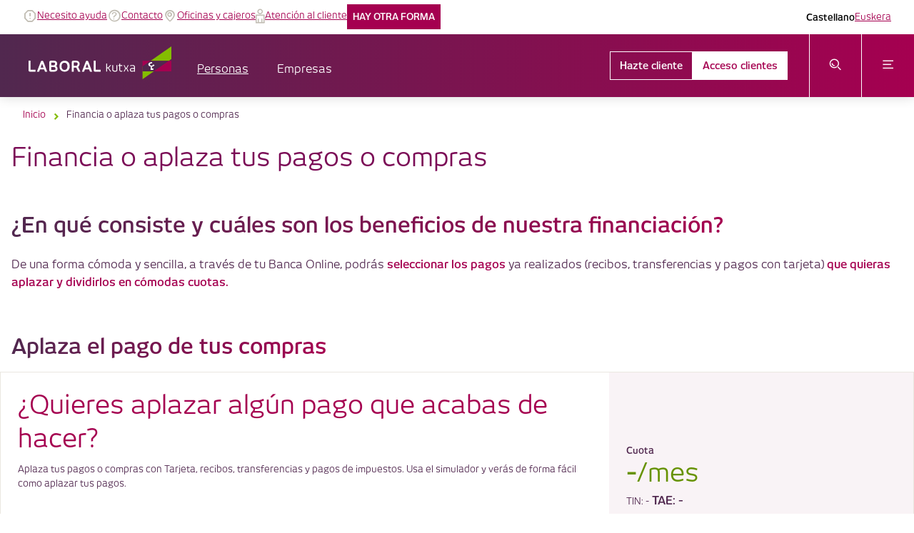

--- FILE ---
content_type: text/html; charset=utf-8
request_url: https://www.laboralkutxa.com/es/personas/financiar-pagos-compras/
body_size: 15219
content:
<!DOCTYPE html><html lang="es"><head><meta charSet="utf-8"/><meta http-equiv="x-ua-compatible" content="ie=edge"/><meta name="viewport" content="width=device-width,initial-scale=1,shrink-to-fit=no,maximum-scale=5,minimum-scale=0.8"/><meta name="generator" content="Gatsby 4.25.4"/><meta data-react-helmet="true" name="title" content="Financia o aplaza tus pagos o compras"/><meta data-react-helmet="true" name="description" content="Ahora puedes financiar tus recibos, transferencias y pagos con tarjeta a 3, 6, 9 o 12 meses. Gestión flexible y ajustada a ti. ¡Descubre cómo!"/><meta data-react-helmet="true" name="keywords" content="simulador prestamo"/><meta data-react-helmet="true" name="twitter:card" content="summary_large_image"/><meta data-react-helmet="true" name="twitter:title" content="Financia o aplaza tus pagos o compras"/><meta data-react-helmet="true" name="twitter:description" content="Ahora puedes financiar tus recibos, transferencias y pagos con tarjeta a 3, 6, 9 o 12 meses. Gestión flexible y ajustada a ti. ¡Descubre cómo!"/><meta data-react-helmet="true" name="twitter:site" content="https://twitter.com/LABORALkutxa"/><meta data-react-helmet="true" name="twitter:creator" content="@LABORALkutxa"/><meta data-react-helmet="true" name="og:title" content="Financia o aplaza tus pagos o compras"/><meta data-react-helmet="true" name="og:description" content="Ahora puedes financiar tus recibos, transferencias y pagos con tarjeta a 3, 6, 9 o 12 meses. Gestión flexible y ajustada a ti. ¡Descubre cómo!"/><meta data-react-helmet="true" name="og:type" content="website"/><meta data-react-helmet="true" name="og:url" content="https://www.laboralkutxa.com/es/personas/financiar-pagos-compras/"/><meta data-react-helmet="true" name="og:site_name" content="LABORAL Kutxa"/><link rel="stylesheet" href="/styles.419705ee7bc62a71e3e4.css"/><link rel="preconnect" href="https://cdn.sanity.io"/><style>.gatsby-image-wrapper{position:relative;overflow:hidden}.gatsby-image-wrapper picture.object-fit-polyfill{position:static!important}.gatsby-image-wrapper img{bottom:0;height:100%;left:0;margin:0;max-width:none;padding:0;position:absolute;right:0;top:0;width:100%;object-fit:cover}.gatsby-image-wrapper [data-main-image]{opacity:0;transform:translateZ(0);transition:opacity .25s linear;will-change:opacity}.gatsby-image-wrapper-constrained{display:inline-block;vertical-align:top}</style><noscript><style>.gatsby-image-wrapper noscript [data-main-image]{opacity:1!important}.gatsby-image-wrapper [data-placeholder-image]{opacity:0!important}</style></noscript><script type="module">const e="undefined"!=typeof HTMLImageElement&&"loading"in HTMLImageElement.prototype;e&&document.body.addEventListener("load",(function(e){const t=e.target;if(void 0===t.dataset.mainImage)return;if(void 0===t.dataset.gatsbyImageSsr)return;let a=null,n=t;for(;null===a&&n;)void 0!==n.parentNode.dataset.gatsbyImageWrapper&&(a=n.parentNode),n=n.parentNode;const o=a.querySelector("[data-placeholder-image]"),r=new Image;r.src=t.currentSrc,r.decode().catch((()=>{})).then((()=>{t.style.opacity=1,o&&(o.style.opacity=0,o.style.transition="opacity 500ms linear")}))}),!0);</script><script>window.dataLayer = window.dataLayer || [];window.dataLayer.push((()=>({originalLocation:`${document.location.protocol}//${document.location.hostname}${document.location.pathname}${document.location.search}`,accesoApp:!1}))()); (function(w,d,s,l,i){w[l]=w[l]||[];w[l].push({'gtm.start': new Date().getTime(),event:'gtm.js'});var f=d.getElementsByTagName(s)[0], j=d.createElement(s),dl=l!='dataLayer'?'&l='+l:'';j.async=true;j.src= 'https://www.googletagmanager.com/gtm.js?id='+i+dl+'';f.parentNode.insertBefore(j,f); })(window,document,'script','dataLayer', 'GTM-M8CLJRLF');</script><title data-react-helmet="true">Financia o aplaza tus pagos o compras | LABORAL Kutxa</title><link data-react-helmet="true" rel="canonical" href="https://www.laboralkutxa.com/es/personas/financiar-pagos-compras/"/><link data-react-helmet="true" rel="alternate" hrefLang="x-default" href="https://www.laboralkutxa.com/es/personas/financiar-pagos-compras/"/><link data-react-helmet="true" rel="alternate" hrefLang="es" href="https://www.laboralkutxa.com/es/personas/financiar-pagos-compras/"/><link data-react-helmet="true" rel="alternate" hrefLang="eu" href="https://www.laboralkutxa.com/eu/pertsonak/ordainketak-erosketak-finantzatzea/"/><link data-react-helmet="true" rel="alternate" hrefLang="ca" href="https://www.laboralkutxa.com/ca/persones/financar-pagaments-compres/"/><link data-react-helmet="true" rel="shortcut icon" type="image/x-icon" href="[data-uri]"/><script data-react-helmet="true" type="application/ld+json">{"@context":"https://schema.org","@type":"Organization","url":"https://www.laboralkutxa.com/","name":"LABORAL Kutxa","contactPoint":{"@type":"ContactPoint","telephone":"900 929 029","contactType":"Customer Support"}}</script><script data-react-helmet="true" type="application/ld+json">{"@context":"https://schema.org","@type":"BreadcrumbList","itemListElement":[{"@type":"ListItem","position":"1","name":"Personas","item":"https://www.laboralkutxa.com/es/"},{"@type":"ListItem","position":"2","name":"Financia o aplaza tus pagos o compras","item":"https://www.laboralkutxa.com/es/personas/financiar-pagos-compras/"}]}</script><script data-react-helmet="true" type="application/ld+json">{"@context":"https://schema.org","@type":"FAQPage","mainEntity":[{"@type":"Question","name":"¿Puedo amortizar o cancelar anticipadamente la financiación?","acceptedAnswer":{"@type":"Answer","text":"Sí en cualquier momento puedes cancelar o amortizar anticipadamente la deuda pendiente sin coste alguno."}},{"@type":"Question","name":"¿Puedo cambiar el día de pago?","acceptedAnswer":{"@type":"Answer","text":"Sí, el nuevo día de pago afectará a las financiaciones realizadas con posterioridad, no a las que ya existen en vigor."}},{"@type":"Question","name":"¿Cómo puedo saber qué cargos son fraccionables?","acceptedAnswer":{"@type":"Answer","text":"Básicamente se trata de:\n\nTransferencias\n\nPagos con tarjeta de débito\n\nBizum\n\nRecibos\n\nImpuestos\n\n\n\nEn la consulta de movimientos al lado de los pagos financiables se muestra el literal “Aplazar” para que puedas identificar los cargos fraccionables."}}]}</script><link rel="sitemap" type="application/xml" href="/sitemap-index.xml"/></head><body><noscript><iframe src="https://www.googletagmanager.com/ns.html?id=GTM-M8CLJRLF" height="0" width="0" style="display: none; visibility: hidden" aria-hidden="true"></iframe></noscript><div id="___gatsby"><div style="outline:none" tabindex="-1" id="gatsby-focus-wrapper"><div class=""><div class="lk-drawer__backdrop lk-drawer__backdrop--closed" role="application"></div><div class="lk-drawer" role="dialog" aria-modal="true" aria-label="header"><nav id="header" data-testid="lk-header-test" aria-label="LaboralKutxa header"><header class="lk-header" data-testid="lk-web-header-test"><div class="lk-header__top"><ul class="lk-header__nav"><li class="lk-header__nav-item"><a href="#content" class="skip-link">Saltar al contenido principal</a></li><li class="lk-header__nav-item"><span aria-hidden="true" role="img" class="lk-icon lki-warning-alt"></span><a href="/es/ayuda-urgente/" class="lk-cta-link lk-header__top-link" role="link" aria-label="Necesito ayuda">Necesito ayuda</a></li><li class="lk-header__nav-item"><span aria-hidden="true" role="img" class="lk-icon lki-question-o"></span><a href="/es/contacto/" class="lk-cta-link lk-header__top-link" role="link" aria-label="Contacto">Contacto</a></li><li class="lk-header__nav-item"><span aria-hidden="true" role="img" class="lk-icon lki-map-pin"></span><a href="/es/oficinas-cajeros/" class="lk-cta-link lk-header__top-link" role="link" aria-label="Oficinas y cajeros">Oficinas y cajeros</a></li><li class="lk-header__nav-item"><span aria-hidden="true" role="img" class="lk-icon lki-contact"></span><a href="/es/atencion-cliente/" class="lk-cta-link lk-header__top-link" role="link" aria-label="Atención al cliente">Atención al cliente</a></li><li class="lk-header__nav-item"><a href="/es/hay-otra-forma/" class="lk-cta-link lk-header__top-link text-uppercase there-is-another-way-link" role="link" aria-label="Hay otra forma">Hay otra forma</a></li></ul><div class="lk-header__language-selector"><span class="lk-header__top__language active">Castellano</span><a class="lk-header__top__language" href="/eu/pertsonak/ordainketak-erosketak-finantzatzea/">Euskera</a></div></div><div class="lk-header__main"><div class="lk-header__logo"><a href="/es/"><img class="lk-header__logo-image lk-header__logo-large" alt="Laboral Kutxa, Inicio" src="[data-uri]"/></a></div><div class="lk-header-tabs" data-testid="lk-header-tabs"><a href="https://www.laboralkutxa.com/es/" class="lk-cta-link lk-header-tab lk-header-tab--active" role="button" tabindex="0">Personas</a><a href="https://www.laboralkutxa.com/es/empresas/" class="lk-cta-link lk-header-tab " role="button" tabindex="0">Empresas</a></div><nav class="lk-header-navigation"><a href="https://lkweb.laboralkutxa.com/hazte-cliente/cuenta-joven-go?idioma=castellano" target="_blank" rel="noopener noreferrer" class="lk-cta-link lk-header-navigation__button lk-button lk-button--secondary" role="link" aria-label="Hazte cliente">Hazte cliente</a><a href="https://lkweb.laboralkutxa.com/login?accesoClientes=true" target="_blank" rel="noopener noreferrer" class="lk-cta-link lk-header-navigation__button lk-button lk-button--primary" role="link" aria-label="Acceso clientes">Acceso clientes</a></nav><div class="lk-header__cross-buttons"><div class="lk-header__cross-button"><button class="lk-button lk-button--compact lk-button--primary" type="button" aria-label="abrir menú de búsqueda"><span aria-hidden="true" role="img" class="lk-icon lki-search lk-icon-left lk-button__icon"></span></button></div><div class="lk-header__cross-button"><button class="lk-header__hamburger  lk-button lk-button--compact lk-button--primary" type="button" aria-label="abrir menú"><span aria-hidden="true" role="img" class="lk-icon lki-menu lk-icon-left lk-button__icon"></span></button></div></div></div><div class="lk-header__bottom-dock"></div></header></nav></div><main id="content" class="main-content"><nav aria-label="Breadcrumb" class="lk-breadcrumb"><ol class="lk-breadcrumb__list"><li class="lk-breadcrumb__item"><a href="/es/">Inicio</a></li><li class="lk-breadcrumb__item"><a href="" aria-current="page">Financia o aplaza tus pagos o compras</a></li></ol></nav><div class="lk-first-heading "><h1 class="container page-title">Financia o aplaza tus pagos o compras</h1></div><section class="lk-banner-section has-aspect-ratio"><div class="container banner-10x4-4x5"><div class="skeleton-slide"></div></div></section><section class="lk-section"><div class="container centralLane scroll-target" id="en_qu_consiste_y_cules_son_los_beneficios_de_nuestra_financiacin"><h2 class="section-title">¿En qué consiste y cuáles son los beneficios de nuestra financiación?</h2><div class="lane"><div class="row lk-columns" data-testid="columns-row"><div class="lk-columns__item col-lg-12" data-testid="columns-item"><div class="lk-text-and-image " data-testid="text-with-illustration"><div class="lk-text"><p class="lk-pt__no-spacing text-large">De una forma cómoda y sencilla, a través de tu Banca Online, podrás <strong class="color-magenta-base">seleccionar los pagos</strong> ya realizados (recibos, transferencias y pagos con tarjeta) <strong class="color-magenta-base">que quieras aplazar y dividirlos en cómodas cuotas.</strong></p></div></div></div></div></div></div></section><section class="lk-section "><div class="container centralLane scroll-target" id="aplaza_el_pago_de_tus_compras"><h2 class="section-title">Aplaza el pago de tus compras</h2><div class="lane"><div class="row lk-columns" data-testid="columns-row"><div class="lk-columns__item col-lg-12" data-testid="columns-item"><form class="lk-calculator lk-widget-loan-simulator" aria-label="form" data-testid="lk-widget-loan-simulator" novalidate=""><div class="lk-calculator__container row"><div class="lk-calculator__main col-lg-8 col-md-12 p-0"><div class="lk-calculator__content"><div class="lk-calculator__intro"><h2 class="lk-calculator__title">¿Quieres aplazar algún pago que acabas de hacer?</h2><p class="lk-pt__normal">Aplaza tus pagos o compras con Tarjeta, recibos, transferencias y pagos de impuestos. Usa el simulador y verás de forma fácil como aplazar tus pagos.</p></div><p class="lk-calculator__highlighted-text strong">Introduce los datos solicitados en el Simulador<sup>*</sup></p><div class="lk-calculator__options"><div class="row lk-widget-loan-simulator-goals"><div class="col-sm-3 col-xs-12"><p class="strong lk-calculator__options-desc">¿A qué vas a destinar el dinero?</p></div><div class="lk-calculator__options-radio col-sm-9 col-xs-12"><div><label class="lk-radio" for="_xbyzoskqh"><input type="radio" class="lk-hidden-accessible" id="_xbyzoskqh" name="goalId" value="Financiacionrecibos" required=""/><span class="lk-radio__box" role="radio" aria-checked="false" title="Recibos"><span class="lk-radio__icon lk-radio__icon--dot"></span></span><span class="lk-radio__label lk-label">Recibos</span></label></div><div><label class="lk-radio" for="_vhd93i7bm"><input type="radio" class="lk-hidden-accessible" id="_vhd93i7bm" name="goalId" value="Financiaciontransferencias" required=""/><span class="lk-radio__box" role="radio" aria-checked="false" title="Transferencias"><span class="lk-radio__icon lk-radio__icon--dot"></span></span><span class="lk-radio__label lk-label">Transferencias</span></label></div><div><label class="lk-radio" for="_bp82lb1tl"><input type="radio" class="lk-hidden-accessible" id="_bp82lb1tl" name="goalId" value="Financiacionpagoscontarjeta" required=""/><span class="lk-radio__box" role="radio" aria-checked="false" title="Pagos con tarjeta"><span class="lk-radio__icon lk-radio__icon--dot"></span></span><span class="lk-radio__label lk-label">Pagos con tarjeta</span></label></div><div><label class="lk-radio" for="_jjd1q9q82"><input type="radio" class="lk-hidden-accessible" id="_jjd1q9q82" name="goalId" value="Financiacionimpuestos" required=""/><span class="lk-radio__box" role="radio" aria-checked="false" title="Impuestos"><span class="lk-radio__icon lk-radio__icon--dot"></span></span><span class="lk-radio__label lk-label">Impuestos</span></label></div></div></div><div class="row"><div class="col-sm-3 col-xs-12 as-center"><p class="lk-calculator__options-desc strong"><label for="be49f4f1-a9e6-4988-ad30-cace211bf26a-amount">Importe</label><span aria-hidden="true" role="img" class="lk-icon lki-question-o as-center"></span></p></div><div class="col-sm-9 col-xs-12 d-flex"><div class="lk-input"><div class="lk-input__box
    "><input type="number" id="be49f4f1-a9e6-4988-ad30-cace211bf26a-amount" name="amount" required="" alt="Importe" value="0" class="lk-input__field"/><span class="lk-input__append">€</span></div></div></div></div><div class="row"><div class="col-sm-3 col-xs-12"></div><div class="col-sm-9 col-xs-12"><button class="lk-widget-loan-simulator-button lk-button lk-button--button lk-button--primary" disabled="" type="submit" role="button"><span class="lk-button__label " data-testid="label-span">Calcular simulación</span></button></div></div></div></div></div><div class="lk-calculator__aside col-lg-4 col-md-12 bg-berenjena-claro-4 p-0" data-testid="loan-proposal"><div class="lk-calculator__content"><p class="lk-calculator__highlighted-text strong m-0">Cuota</p><div class="lk-calculator__button-block"><div class="lk-calculator__result"><p class="lk-calculator__quantity"><span class="strong">-</span>/mes</p></div></div><p class="m-0">TIN: <!-- -->-<span class="strong text-large"> TAE: <!-- -->-</span></p><div class="lk-calculator__key-points"><div class="lk-calculator__key-point"><p>Importe financiado</p><p class="strong">-</p></div><div class="lk-calculator__key-point"><p>Intereses</p><p class="strong">-</p></div><div class="lk-calculator__key-point"><p>Coste total del préstamo</p><p class="strong">-<!-- --> </p></div><div class="lk-calculator__key-point legal"><p>Sistema de amortización francés de cuota constante</p><p>Alguna de las cuotas puede tener una variación centesimal para completar el cuadre del importe total adeudado</p></div></div><div class="lk-calculator__message"><p class="lk-pt__normal">Puedes aplazar ahora tu pago desde la Banca Online.</p></div><a href="#" class="lk-button lk-calculator__button lk-calculator__button--apply disabled lk-button--secondary">Contratar</a></div></div></div></form></div></div></div></div></section><section class="lk-section"><div class="container centralLane scroll-target" id="letra_legal"><div class="lane"><div class="row lk-columns" data-testid="columns-row"><div class="lk-columns__item col-lg-12" data-testid="columns-item"><div class="lk-text-and-image " data-testid="text-with-illustration"><div class="lk-text"><p class="lk-pt__normal">* Para operaciones de importe entre 170€ y 2.000€ con solicitud de financiación el día 1 del mes <b>TIN:0% <strong class="color-magenta-base">TAE desde 1,51% a 19,99%.</strong></b></p><br data-testid="line-break"/><p class="lk-pt__normal">La comisión de gestión se cargará en el momento en que el cliente realice la solicitud de financiación y se produzca el abono del importe financiado. La primera cuota se pagará el día seleccionado un mes después de solicitar la financiación. <b>La TAE varía en función del plazo y del importe debido al efecto de la comisión de gestión.</b></p></div></div></div></div></div><div class="lane"><div class="row lk-columns" data-testid="columns-row"><div class="lk-columns__item col-lg-4 col-md-6 col-sm-12" data-testid="columns-item"><div class="lk-text-and-image " data-testid="text-with-illustration"><figure><div data-gatsby-image-wrapper="" class="gatsby-image-wrapper gatsby-image-wrapper-constrained"><div style="max-width:600px;display:block"><img alt="" role="presentation" aria-hidden="true" src="data:image/svg+xml;charset=utf-8,%3Csvg height=&#x27;275&#x27; width=&#x27;600&#x27; xmlns=&#x27;http://www.w3.org/2000/svg&#x27; version=&#x27;1.1&#x27;%3E%3C/svg%3E" style="max-width:100%;display:block;position:static"/></div><div aria-hidden="true" data-placeholder-image="" style="opacity:1;transition:opacity 500ms linear"></div><img data-gatsby-image-ssr="" data-main-image="" style="opacity:0" sizes="(min-width: 600px) 600px, 100vw" decoding="async" loading="lazy" data-src="https://cdn.sanity.io/images/sj4e442i/production/d20cf098a374bb2496161c4b0bb71812fa7fe230-600x275.png?w=600&amp;h=275&amp;auto=format" data-srcset="https://cdn.sanity.io/images/sj4e442i/production/d20cf098a374bb2496161c4b0bb71812fa7fe230-600x275.png?rect=1,0,599,275&amp;w=320&amp;h=147&amp;auto=format 320w,https://cdn.sanity.io/images/sj4e442i/production/d20cf098a374bb2496161c4b0bb71812fa7fe230-600x275.png?w=600&amp;h=275&amp;auto=format 600w" alt="Tabla"/><noscript><img data-gatsby-image-ssr="" data-main-image="" style="opacity:0" sizes="(min-width: 600px) 600px, 100vw" decoding="async" loading="lazy" src="https://cdn.sanity.io/images/sj4e442i/production/d20cf098a374bb2496161c4b0bb71812fa7fe230-600x275.png?w=600&amp;h=275&amp;auto=format" srcSet="https://cdn.sanity.io/images/sj4e442i/production/d20cf098a374bb2496161c4b0bb71812fa7fe230-600x275.png?rect=1,0,599,275&amp;w=320&amp;h=147&amp;auto=format 320w,https://cdn.sanity.io/images/sj4e442i/production/d20cf098a374bb2496161c4b0bb71812fa7fe230-600x275.png?w=600&amp;h=275&amp;auto=format 600w" alt="Tabla"/></noscript><script type="module">const t="undefined"!=typeof HTMLImageElement&&"loading"in HTMLImageElement.prototype;if(t){const t=document.querySelectorAll("img[data-main-image]");for(let e of t){e.dataset.src&&(e.setAttribute("src",e.dataset.src),e.removeAttribute("data-src")),e.dataset.srcset&&(e.setAttribute("srcset",e.dataset.srcset),e.removeAttribute("data-srcset"));const t=e.parentNode.querySelectorAll("source[data-srcset]");for(let e of t)e.setAttribute("srcset",e.dataset.srcset),e.removeAttribute("data-srcset");e.complete&&(e.style.opacity=1,e.parentNode.parentNode.querySelector("[data-placeholder-image]").style.opacity=0)}}</script></div></figure></div></div></div></div><div class="lane"><div class="row lk-columns" data-testid="columns-row"><div class="lk-columns__item col-lg-12" data-testid="columns-item"><div class="lk-text-and-image " data-testid="text-with-illustration"><div class="lk-text"><p class="lk-pt__normal">Ejemplos representativos para las TAE-s mínimas y máximas correspondientes a cada comisión de gestión:</p><p class="lk-pt__normal">Compra de 170€ financiada el primer día del mes. Aplazamiento a 3 meses. <b>TIN: 0% (<strong class="color-magenta-base">TAE: 19,67%</strong>). Sistema de amortización francés. Cuota mensual 56,67€. Alguna de las cuotas puede tener alguna variación centesimal para completar el cuadre del importe total adeudado. Comisión de gestión 5€. Importe total adeudado 175€. Intereses: 0,00%. Coste total del préstamo 5€.</b></p><p class="lk-pt__normal">Compra de 2.000€ financiada el primer día del mes. Aplazamiento a 3 meses. <b>TIN: 0% (<strong class="color-magenta-base">TAE: 1,51%</strong>). Sistema de amortización francés. Cuota mensual 666,67€. Alguna de las cuotas puede tener alguna variación centesimal para completar el cuadre del importe total adeudado. Comisión de gestión 5€. Importe total adeudado 2.005€. Intereses: 0,00%. Coste total del préstamo 5€.</b></p><p class="lk-pt__normal">Compra de 388,70€ financiada el primer día del mes. Aplazamiento a 6 meses. <b>TIN: 0% (<strong class="color-magenta-base">TAE: 19,99%</strong>). Sistema de amortización francés. Cuota mensual 64,78€. Alguna de las cuotas puede tener alguna variación centesimal para completar el cuadre del importe total adeudado. Comisión de gestión 20€. Importe total adeudado 408,68€. Intereses: 0,00%. Coste total del préstamo 20€.</b></p><p class="lk-pt__normal">Compra de 2.000€ financiada el primer día del mes. Aplazamiento a 6 meses. <b>TIN: 0% (<strong class="color-magenta-base">TAE: 3,51%</strong>). Sistema de amortización francés. Cuota mensual 333,33€. Alguna de las cuotas puede tener alguna variación centesimal para completar el cuadre del importe total adeudado. Comisión de gestión 20€. Importe total adeudado 2.020€. Intereses: 0,00%. Coste total del préstamo 20€.</b></p><p class="lk-pt__normal">Compra de 414,3€ financiada el primer día del mes. Aplazamiento a 9 meses. <b>TIN: 0% (<strong class="color-magenta-base">TAE: 19,99%</strong>). Sistema de amortización francés. Cuota mensual 46,03€. Alguna de las cuotas puede tener alguna variación centesimal para completar el cuadre del importe total adeudado. Comisión de gestión 30€. Importe total adeudado 444,3€. Intereses: 0,00%. Coste total del préstamo 30€.</b></p><p class="lk-pt__normal">Compra de 2.000€ financiada el primer día del mes. Aplazamiento a 9 meses. <b>TIN: 0% (<strong class="color-magenta-base">TAE: 3,70%</strong>). Sistema de amortización francés. Cuota mensual 222,22€. Alguna de las cuotas puede tener alguna variación centesimal para completar el cuadre del importe total adeudado. Comisión de gestión 30€. Importe total adeudado 2.030€. Intereses: 0,00%. Coste total del préstamo 30€.</b></p><p class="lk-pt__normal">Compra de 431,2€ financiada el primer día del mes. Aplazamiento a 12 meses. <b>TIN: 0% (<strong class="color-magenta-base">TAE: 19,99%)</strong>. Sistema de amortización francés. Cuota mensual 35,93€. Alguna de las cuotas puede tener alguna variación centesimal para completar el cuadre del importe total adeudado. Comisión de gestión 40€. Importe total adeudado 471,20€. Intereses: 0,00%. Coste total del préstamo 40€.</b></p><p class="lk-pt__normal">Compra de 2.000€ financiada el primer día del mes. Aplazamiento a 12 meses. <b>TIN: 0% (<strong class="color-magenta-base">TAE: 3,81%</strong>). Sistema de amortización francés. Cuota mensual 166,67€. Alguna de las cuotas puede tener alguna variación centesimal para completar el cuadre del importe total adeudado. Comisión de gestión 40€. Importe total adeudado 2.040€. Intereses: 0,00%. Coste total del préstamo 40€.</b></p></div></div></div></div></div></div></section><section class="lk-section"><div class="container centralLane scroll-target" id="preguntas_frecuentes"><h2 class="section-title">Preguntas frecuentes</h2><div class="lane"><div class="row lk-columns" data-testid="columns-row"><div class="lk-columns__item col-lg-12" data-testid="columns-item"><div class="lk-accordion"><div class="lk-accordion__item"><div class="lk-accordion__header" aria-haspopup="true"><button class="lk-accordion__button" type="button" aria-expanded="true" aria-controls="_2fiqvz6j6"><span class="lk-accordion__title" id="_o2g8r5gmr">¿Puedo amortizar o cancelar anticipadamente la financiación?</span><span aria-hidden="true" role="img" class="lk-icon lki-chevron-up"></span></button></div><div id="_2fiqvz6j6" class="lk-accordion__box" role="region" aria-labelledby="_o2g8r5gmr"><div class="lk-accordion__body"><p class="lk-pt__no-spacing text-large">Sí en cualquier momento puedes cancelar o amortizar anticipadamente la deuda pendiente sin coste alguno.</p></div></div></div><div class="lk-accordion__item"><div class="lk-accordion__header" aria-haspopup="true"><button class="lk-accordion__button" type="button" aria-expanded="true" aria-controls="_d7hges675"><span class="lk-accordion__title" id="_rpbuv5765">¿Puedo cambiar el día de pago?</span><span aria-hidden="true" role="img" class="lk-icon lki-chevron-up"></span></button></div><div id="_d7hges675" class="lk-accordion__box" role="region" aria-labelledby="_rpbuv5765"><div class="lk-accordion__body"><p class="lk-pt__no-spacing text-large">Sí, el nuevo día de pago afectará a las financiaciones realizadas con posterioridad, no a las que ya existen en vigor.</p></div></div></div><div class="lk-accordion__item"><div class="lk-accordion__header" aria-haspopup="true"><button class="lk-accordion__button" type="button" aria-expanded="true" aria-controls="_y5diw9nxz"><span class="lk-accordion__title" id="_vnlykga86">¿Cómo puedo saber qué cargos son fraccionables?</span><span aria-hidden="true" role="img" class="lk-icon lki-chevron-up"></span></button></div><div id="_y5diw9nxz" class="lk-accordion__box" role="region" aria-labelledby="_vnlykga86"><div class="lk-accordion__body"><p class="lk-pt__no-spacing text-large">Básicamente se trata de:</p><ul class="lk-pt__bullet"><li class="lk-pt__list-item"><span><p class="lk-pt__no-spacing text-large">Transferencias</p></span></li><li class="lk-pt__list-item"><span><p class="lk-pt__no-spacing text-large">Pagos con tarjeta de débito</p></span></li><li class="lk-pt__list-item"><span><p class="lk-pt__no-spacing text-large">Bizum</p></span></li><li class="lk-pt__list-item"><span><p class="lk-pt__no-spacing text-large">Recibos</p></span></li><li class="lk-pt__list-item"><span><p class="lk-pt__no-spacing text-large">Impuestos</p></span></li></ul><br data-testid="line-break"/><p class="lk-pt__no-spacing text-large">En la consulta de movimientos al lado de los pagos financiables se muestra el literal “Aplazar” para que puedas identificar los cargos fraccionables.</p></div></div></div></div></div></div></div></div></section><section class="lk-section bg-berenjena-claro-4 has-background-color"><div class="container centralLane scroll-target" id="te_puede_interesar"><h2 class="section-title">Te puede interesar</h2><div class="lane"><div class="row lk-columns" data-testid="columns-row"><div class="lk-columns__item col-lg-4 col-md-6 col-sm-12" data-testid="columns-item"><article class="lk-shortcut lk-shortcut--product lk-shortcut--secondary-product lk-shortcut--md" data-testid="lk-shortcut-secondary-product"><div class="lk-shortcut__action d-flex"><div class="lk-shortcut__header d-flex"><div><div class="h3 lk-shortcut__title">Financia tus compras en comercios</div></div></div><div class="lk-shortcut__content"><div class="lk-shortcut__body"><p class="lk-pt__normal">Comodidad y sencillez en la financiación de tus compras.</p></div><a href="/es/personas/financia-tus-compras-en-comercios/" class="lk-cta-link" role="link" aria-label="Saber más">Saber más</a></div></div></article></div></div></div></div></section><div id="livebeep-script" data-testid="chat-wrapper" class="chat-button"></div><div id="salesforce-script" data-testid="salesforce-wrapper"></div></main><footer class="lk-footer-web"><div class="lk-footer__top" data-testid="lk-footer__top"><div class="lk-see-more" data-testid="lk-see-more"><button type="button" class="lk-see-more__button" data-testid="lk-see-more__button">Más de LABORAL Kutxa<span role="figure" class="lk-icon lk-icon-rotate lki-chevron-up"></span></button></div><div class="lk-footer__sections lk-footer__sections-open"><dl class="lk-footer__section"><dt class="lk-footer__section-title">Productos</dt><dd><a href="/es/personas/ahorro-inversion/" class="lk-cta-link lk-footer__link" role="link" aria-label="Ahorro e inversión" tabindex="-1">Ahorro e inversión</a></dd><dd><a href="/es/personas/cuentas-y-tarjetas/tarjetas/" class="lk-cta-link lk-footer__link" role="link" aria-label="Tarjetas" tabindex="-1">Tarjetas</a></dd><dd><a href="/es/personas/prestamo-online/" class="lk-cta-link lk-footer__link" role="link" aria-label="Préstamos" tabindex="-1">Préstamos</a></dd><dd><a href="/es/personas/seguros/" class="lk-cta-link lk-footer__link" role="link" aria-label="Seguros" tabindex="-1">Seguros</a></dd></dl><dl class="lk-footer__section"><dt class="lk-footer__section-title">Otras secciones</dt><dd><a href="/es/empresas/" class="lk-cta-link lk-footer__link" role="link" aria-label="Negocios y autónomos" tabindex="-1">Negocios y autónomos</a></dd><dd><a href="/es/infantil/" class="lk-cta-link lk-footer__link" role="link" aria-label="Infantil" tabindex="-1">Infantil</a></dd><dd><a href="/es/jovenes/" class="lk-cta-link lk-footer__link" role="link" aria-label="Jóvenes" tabindex="-1">Jóvenes</a></dd><dd><a href="/es/superlk/" class="lk-cta-link lk-footer__link" role="link" aria-label="Super LK" tabindex="-1">Super LK</a></dd></dl><dl class="lk-footer__section"><dt class="lk-footer__section-title">Móvil</dt><dd><a href="/es/personas/servicios/banca-online/" class="lk-cta-link lk-footer__link" role="link" aria-label="Banca Online" tabindex="-1">Banca Online</a></dd><dd><a href="/es/personas/pago-movil/lkpay/" class="lk-cta-link lk-footer__link" role="link" aria-label="Laboral Kutxa Pay" tabindex="-1">Laboral Kutxa Pay</a></dd><dd><a href="/es/personas/pago-movil/lk-apple-pay/" class="lk-cta-link lk-footer__link" role="link" aria-label="Apple Pay" tabindex="-1">Apple Pay</a></dd></dl><dl class="lk-footer__section"><dt class="lk-footer__section-title">Webs de LK</dt><dd><a href="http://corporativa.laboralkutxa.com" target="_blank" rel="noopener noreferrer" class="lk-cta-link lk-footer__link" role="link" aria-label="Web corporativa" tabindex="-1">Web corporativa</a></dd><dd><a href="https://prensa.laboralkutxa.com/" target="_blank" rel="noopener noreferrer" class="lk-cta-link lk-footer__link" role="link" aria-label="Prensa" tabindex="-1">Prensa</a></dd><dd><a href="https://blog.laboralkutxa.com/es/" target="_blank" rel="noopener noreferrer" class="lk-cta-link lk-footer__link" role="link" aria-label="Blog Zuretzat" tabindex="-1">Blog Zuretzat</a></dd><dd><a href="https://talentua.laboralkutxa.com/" target="_blank" rel="noopener noreferrer" class="lk-cta-link lk-footer__link" role="link" aria-label="Trabaja en LABORAL Kutxa" tabindex="-1">Trabaja en LABORAL Kutxa</a></dd></dl><dl class="lk-footer__section lk-footer__social"><dt class="lk-footer__section-title">Redes</dt><dd><div class="lk-footer__social-icons"><a href="https://www.facebook.com/laboralkutxa" target="_blank" rel="noreferrer" class="as-center" tabindex="-1"><img src="[data-uri]" alt="Facebook"/></a><a href="https://www.x.com/LABORALkutxa" target="_blank" rel="noreferrer" class="as-center" tabindex="-1"><img src="[data-uri]" alt="X"/></a><a href="https://www.instagram.com/laboral_kutxa" target="_blank" rel="noreferrer" class="as-center" tabindex="-1"><img src="[data-uri]" alt="Instagram"/></a><a href="https://www.linkedin.com/company/laboralkutxa" target="_blank" rel="noreferrer" class="as-center" tabindex="-1"><img src="[data-uri]" alt="LinkedIn"/></a><a href="https://www.youtube.com/user/LaboralKutxa" target="_blank" rel="noreferrer" class="as-center" tabindex="-1"><img src="[data-uri]" alt="Youtube"/></a></div></dd></dl></div></div><div class="lk-footer__bottom d-flex" data-testid="lk-footer__bottom"><img src="/static/logoHeader-6583c03b23d6c1ff5579c8c72fc5fede.png" alt="Laboral Kutxa" class="lk-logo" data-testid="lk-logo"/><div class="lk-legal"><div class="lk-legal__links"><a href="/es/tablon-anuncios/" class="lk-cta-link lk-legal__link" role="link" aria-label="TABLÓN DE ANUNCIOS">TABLÓN DE ANUNCIOS</a><a href="/es/aviso-legal/" class="lk-cta-link lk-legal__link" role="link" aria-label="Aviso Legal">Aviso Legal</a><a href="/es/politica-de-cookies/" class="lk-cta-link lk-legal__link" role="link" aria-label="Política de cookies">Política de cookies</a><a href="/es/proteccion-de-datos/" class="lk-cta-link lk-legal__link" role="link" aria-label="Política de protección de datos">Política de protección de datos</a><a href="/es/atencion-cliente/" class="lk-cta-link lk-legal__link" role="link" aria-label="Servicio de atención al cliente">Servicio de atención al cliente</a><a href="/es/gobierno-corporativo/" class="lk-cta-link lk-legal__link" role="link" aria-label="Gobierno Corporativo y Politica de Remuneraciones">Gobierno Corporativo y Politica de Remuneraciones</a><a href="/es/informacion-legal/" class="lk-cta-link lk-legal__link" role="link" aria-label="Información Legal y otros documentos">Información Legal y otros documentos</a><a href="/es/seguridad/" class="lk-cta-link lk-legal__link" role="link" aria-label="Seguridad">Seguridad</a><a href="/es/accesibilidad/" class="lk-cta-link lk-legal__link" role="link" aria-label="Accesibilidad">Accesibilidad</a><a href="/pdf/es/hipotecas/buenas-practicas-12.pdf" class="lk-cta-link lk-legal__link" role="link" aria-label="Código de Buenas Prácticas 12">Código de Buenas Prácticas 12</a><a href="/es/plano-del-sitio/" class="lk-cta-link lk-legal__link" role="link" aria-label="Plano del sitio">Plano del sitio</a></div><p class="lk-legal__copy" data-testid="lk-legal__copy">© LABORAL Kutxa <!-- -->2026</p></div></div></footer><nav class="container"><div class="h3">Productos</div><ul><li>Cuentas y tarjetas<ul><li data-testid="menu-product-item"><a href="/es/personas/cuentas-y-tarjetas/" class="lk-cta-link" role="link" aria-label="Ver todo cuentas y tarjetas">Ver todo cuentas y tarjetas</a></li><li data-testid="menu-product-item"><a href="/es/personas/cuentas-y-tarjetas/cuentas/" class="lk-cta-link" role="link" aria-label="Cuentas">Cuentas</a></li><li data-testid="menu-product-item"><a href="/es/personas/cuentas-y-tarjetas/tarjetas/" class="lk-cta-link" role="link" aria-label="Tarjetas">Tarjetas</a></li></ul></li><li>Ahorro e inversión<ul><li data-testid="menu-product-item"><a href="/es/personas/ahorro-inversion/" class="lk-cta-link" role="link" aria-label="Ver todo ahorro e inversión">Ver todo ahorro e inversión</a></li><li data-testid="menu-product-item"><a href="/es/personas/ahorro-inversion/fondos-inversion/" class="lk-cta-link" role="link" aria-label="Fondos de inversión">Fondos de inversión</a></li><li data-testid="menu-product-item"><a href="/es/personas/ahorro-inversion/planes/" class="lk-cta-link" role="link" aria-label="EPSV y Planes de pensiones">EPSV y Planes de pensiones</a></li><li data-testid="menu-product-item"><a href="/es/personas/ahorro-inversion/depositos/" class="lk-cta-link" role="link" aria-label="Depósitos">Depósitos</a></li><li data-testid="menu-product-item"><a href="/es/personas/ahorro-inversion/cuentas-ahorro/" class="lk-cta-link" role="link" aria-label="Cuentas de ahorro">Cuentas de ahorro</a></li><li data-testid="menu-product-item"><a href="/es/personas/ahorro-inversion/bolsa-mercados/" class="lk-cta-link" role="link" aria-label="Bolsa y mercados">Bolsa y mercados</a></li></ul></li><li>Hipotecas<ul><li data-testid="menu-product-item"><a href="https://lkweb.laboralkutxa.com/pgh/simulador-cuota" target="_blank" rel="noopener noreferrer" class="lk-cta-link" role="link" aria-label="Simula tu hipoteca">Simula tu hipoteca</a></li><li data-testid="menu-product-item"><a href="/es/personas/aclara-tus-dudas/" class="lk-cta-link" role="link" aria-label="Aclara tus dudas">Aclara tus dudas</a></li></ul></li><li>Préstamos<ul><li data-testid="menu-product-item"><a href="/es/personas/prestamo-online/" class="lk-cta-link" role="link" aria-label="Solicita tu préstamo">Solicita tu préstamo</a></li><li data-testid="menu-product-item"><a href="/es/personas/financiacion-estudios/" class="lk-cta-link" role="link" aria-label="Financiación estudios">Financiación estudios</a></li><li data-testid="menu-product-item"><a href="/es/personas/financiacion-rehabilitacion-viviendas/" class="lk-cta-link" role="link" aria-label="Rehabilitación de viviendas">Rehabilitación de viviendas</a></li><li data-testid="menu-product-item"><a href="/es/personas/financiar-pagos-compras/" class="lk-cta-link" role="link" aria-label="Financiar pagos o compras">Financiar pagos o compras</a></li><li data-testid="menu-product-item"><a href="/es/empresas/financiar-inversiones/" class="lk-cta-link" role="link" aria-label="Préstamo para mi negocio">Préstamo para mi negocio</a></li></ul></li><li>Seguros<ul><li data-testid="menu-product-item"><a href="/es/personas/seguros/" class="lk-cta-link" role="link" aria-label="Todos los seguros">Todos los seguros</a></li><li data-testid="menu-product-item"><a href="/es/personas/seguros/cuentamultiseguros/" class="lk-cta-link" role="link" aria-label="Paga cómodamente tus seguros">Paga cómodamente tus seguros</a></li><li data-testid="menu-product-item"><a href="https://lkweb.laboralkutxa.com/seguros/hogar/tarificar/" class="lk-cta-link" role="link" aria-label="Asegura tu hogar">Asegura tu hogar</a></li><li data-testid="menu-product-item"><a href="https://lkweb.laboralkutxa.com/seguros/autos/tarificar" target="_blank" rel="noopener noreferrer" class="lk-cta-link" role="link" aria-label="Asegura tu coche">Asegura tu coche</a></li><li data-testid="menu-product-item"><a href="/es/personas/seguros/bicicletas-y-patinetes/" class="lk-cta-link" role="link" aria-label="Bicicletas y patinetes">Bicicletas y patinetes</a></li><li data-testid="menu-product-item"><a href="/es/personas/seguros/viajes/" class="lk-cta-link" role="link" aria-label="Viaja seguro">Viaja seguro</a></li><li data-testid="menu-product-item"><a href="/es/personas/seguros/seguros-personales/" class="lk-cta-link" role="link" aria-label="Cuida de ti y de tu familia">Cuida de ti y de tu familia</a></li><li data-testid="menu-product-item"><a href="/es/personas/seguros/siniestros/" class="lk-cta-link" role="link" aria-label="Qué hacer en caso de siniestro">Qué hacer en caso de siniestro</a></li></ul></li></ul><div class="h3">Servicios</div><ul><li><a href="/es/personas/pago-movil/" class="lk-cta-link" role="link" aria-label="Pago móvil">Pago móvil</a></li><li><a href="/es/personas/pago-movil/lkpay/lkpay_bizum/" class="lk-cta-link" role="link" aria-label="Bizum con la App LK Pay">Bizum con la App LK Pay</a></li><li><a href="/es/personas/servicios/banca-online/" class="lk-cta-link" role="link" aria-label="Banca Online">Banca Online</a></li><li><a href="/es/personas/servicios/alertas-sms/" class="lk-cta-link" role="link" aria-label="Alertas SMS a móviles">Alertas SMS a móviles</a></li><li><a href="/es/personas/servicios/postamail/" class="lk-cta-link" role="link" aria-label="Postamail">Postamail</a></li><li><a href="/es/personas/servicios/telebanka/" class="lk-cta-link" role="link" aria-label="Telebanka">Telebanka</a></li><li><a href="/es/personas/mas-lk-para-ti-ventajas/" class="lk-cta-link" role="link" aria-label="+LK para ti">+LK para ti</a></li></ul></nav></div></div><div id="gatsby-announcer" style="position:absolute;top:0;width:1px;height:1px;padding:0;overflow:hidden;clip:rect(0, 0, 0, 0);white-space:nowrap;border:0" aria-live="assertive" aria-atomic="true"></div></div><script id="gatsby-script-loader">/*<![CDATA[*/window.pagePath="/es/personas/financiar-pagos-compras/";window.___webpackCompilationHash="3b69f89e05a3fea09af5";/*]]>*/</script><script id="gatsby-chunk-mapping">/*<![CDATA[*/window.___chunkMapping={"polyfill":["/polyfill-d1cc7c9389932a40f9cf.js"],"app":["/app-e4dec38d5a0e961c6294.js"],"component---src-pages-404-tsx":["/component---src-pages-404-tsx-c56f189cab1e0f590484.js"],"component---src-pages-500-tsx":["/component---src-pages-500-tsx-2ae186884404cbb62c7a.js"],"component---src-pages-index-tsx":["/component---src-pages-index-tsx-20511ebd9a412b7ee6a9.js"],"component---src-templates-displaced-cashiers-template-displaced-cashiers-template-tsx":["/component---src-templates-displaced-cashiers-template-displaced-cashiers-template-tsx-d4052e9359011bbd286b.js"],"component---src-templates-offices-template-offices-template-tsx":["/component---src-templates-offices-template-offices-template-tsx-678485b23afb7154d8ec.js"],"component---src-templates-page-template-page-template-tsx":["/component---src-templates-page-template-page-template-tsx-b41ca130886e4dc69979.js"]};/*]]>*/</script><script src="/polyfill-d1cc7c9389932a40f9cf.js" nomodule=""></script><script src="/app-e4dec38d5a0e961c6294.js" async=""></script><script src="/dc6a8720040df98778fe970bf6c000a41750d3ae-9e9a1797c1cac39a6681.js" async=""></script><script src="/framework-7d9c98c4990da18d62f5.js" async=""></script><script src="/webpack-runtime-c029eaf7f8ed607f81f8.js" async=""></script><script type="text/javascript" nonce="f745eaa8cf5143b74754af17ff7a50f7" src="/cgcd/024F/e8V1/Pe/KTDA/iiapJ2cDXV8Gft/BU9nR2Ji/QnYRGA0/oKiEB"></script></body></html>

--- FILE ---
content_type: text/css
request_url: https://www.laboralkutxa.com/styles.419705ee7bc62a71e3e4.css
body_size: 41354
content:
@charset "UTF-8";*,:after,:before{box-sizing:border-box}html{-moz-osx-font-smoothing:grayscale;-webkit-font-smoothing:antialiased;font-smooth:antialiased;-ms-text-size-adjust:100%;-webkit-text-size-adjust:100%;font-family:NewJune,Avenir Next,Helvetica Neue,Arial,sans-serif;font-size:16px;line-height:1.15;margin:0;padding:0;text-rendering:optimizeLegibility}article,aside,blockquote,body,dd,details,dl,fieldset,figcaption,figure,footer,h1,h2,h3,h4,h5,h6,header,hgroup,hr,legend,main,menu,nav,ol,p,pre,section,summary,ul{display:block;margin:0;padding:0}body{background-color:#fff;color:#51284f;font-family:NewJune,Avenir Next,Helvetica Neue,Arial,sans-serif;line-height:1.5;margin:0;padding:0}body ::-webkit-scrollbar{height:8px;width:8px}body ::-webkit-scrollbar-track{background:hsla(30,1%,65%,.7)}body ::-webkit-scrollbar-thumb{background:rgba(81,40,79,.8);border-radius:8px}body ::-webkit-scrollbar-thumb:hover{background:rgba(81,40,79,.9)}address,blockquote,dl,fieldset,figure,h1,h2,h3,h4,h5,h6,hr,ol,p,pre,table,ul{margin-bottom:.75em}p{margin:0 0 .25rem}ul{list-style-type:disc}dl,ol,ul{margin-bottom:12px;margin-top:0;padding-left:40px}dl dl,dl ol,dl ul,ol dl,ol ol,ol ul,ul dl,ul ol,ul ul{margin-bottom:0}dl ul,ol ul,ul ul{list-style-type:circle}hr{box-sizing:initial;height:0;overflow:visible}code,kbd,pre,samp{font-family:monospace,monospace;font-size:1em}pre{overflow:auto}a{background-color:transparent}a:active,a:hover{outline-width:0}abbr[title]{border-bottom:none;text-decoration:underline;-webkit-text-decoration:underline dotted;text-decoration:underline dotted}b,strong{font-weight:bolder}.small,small{font-size:80%}sub,sup{font-size:75%;line-height:0;position:relative;vertical-align:initial}sub{bottom:-.25em}sup{top:-.5em}figure{margin:0 0 1rem}img{border-style:none}svg:not(:root){overflow:hidden}button,input,optgroup,select,textarea{color:inherit;font-family:inherit;font-size:100%;line-height:1.15;margin:0}optgroup{font-weight:700}button,input{overflow:visible}button,select{text-transform:none}[type=button],[type=reset],[type=submit],button{-webkit-appearance:button;cursor:pointer;padding:0}[type=button]::-moz-focus-inner,[type=reset]::-moz-focus-inner,[type=submit]::-moz-focus-inner,button::-moz-focus-inner{border-style:none}[type=button]:-moz-focusring,[type=reset]:-moz-focusring,[type=submit]:-moz-focusring,button:-moz-focusring{outline:1px dotted ButtonText}fieldset{border:1px solid #a7a6a5;margin:0 2px;padding:.35em .75em .625em}legend{border:0;box-sizing:border-box;color:inherit;display:table;max-width:100%;padding:0;white-space:normal}progress{vertical-align:initial}textarea{overflow:auto}[type=checkbox],[type=radio]{box-sizing:border-box;padding:0}[type=number]::-webkit-inner-spin-button,[type=number]::-webkit-outer-spin-button{height:auto}[type=search]{-webkit-appearance:textfield;box-sizing:initial}[type=search]::-webkit-search-cancel-button,[type=search]::-webkit-search-decoration{-webkit-appearance:none}::-webkit-file-upload-button{-webkit-appearance:button;font:inherit}details{display:block}summary{display:list-item}[hidden],[type=hidden],template{display:none}[disabled]{cursor:default}audio,canvas,progress,video{display:inline-block;vertical-align:initial}audio:not([controls]){display:none;height:0}.italic,dfn,em,i{font-style:italic}blockquote,q{quotes:"“" "”"}blockquote:after,blockquote:before,q:after,q:before{content:"";content:none}.mark,mark{background:#fff5c2;border-radius:4px;color:#51284f;padding:.0625rem .25rem}li>ol,li>ul{margin-bottom:0}table{border-collapse:collapse;border-spacing:0}td,th{padding:0}.container,.container-fluid,.container-lg,.container-md,.container-sm,.container-xl,.container-xs,.container-xxl{display:block;margin:0 auto;padding:.5rem 1rem;width:100%}.row{display:flex;flex:1 0 100%;flex-wrap:wrap;margin:-.5rem -1rem}[class*=col-]{display:block;list-style-type:none;padding:.5rem 1rem;position:relative;width:100%}.col-auto{flex:1 0;margin:0 auto;width:auto}.col-12{width:100%}.col-11{width:91.6666666667%}.col-10{width:83.3333333333%}.col-9{width:75%}.col-8{width:66.6666666667%}.col-7{width:58.3333333333%}.col-6{width:50%}.col-5{width:41.6666666667%}.col-4{width:33.3333333333%}.col-3{width:25%}.col-2{width:16.6666666667%}.col-1{width:8.3333333333%}.order-11{order:11}.order-10{order:10}.order-9{order:9}.order-8{order:8}.order-7{order:7}.order-6{order:6}.order-5{order:5}.order-4{order:4}.order-3{order:3}.order-2{order:2}.order-1{order:1}.order-0{order:0}.offset-11{margin-left:91.6666666667%}.offset-10{margin-left:83.3333333333%}.offset-9{margin-left:75%}.offset-8{margin-left:66.6666666667%}.offset-7{margin-left:58.3333333333%}.offset-6{margin-left:50%}.offset-5{margin-left:41.6666666667%}.offset-4{margin-left:33.3333333333%}.offset-3{margin-left:25%}.offset-2{margin-left:16.6666666667%}.offset-1{margin-left:8.3333333333%}@media screen and (min-width:426px){.container,.container-xs{max-width:100%}.col-xs{flex:1 0;width:auto}.col-xs-12{width:100%}.col-xs-11{width:91.6666666667%}.col-xs-10{width:83.3333333333%}.col-xs-9{width:75%}.col-xs-8{width:66.6666666667%}.col-xs-7{width:58.3333333333%}.col-xs-6{width:50%}.col-xs-5{width:41.6666666667%}.col-xs-4{width:33.3333333333%}.col-xs-3{width:25%}.col-xs-2{width:16.6666666667%}.col-xs-1{width:8.3333333333%}.order-xs-11{order:11}.order-xs-10{order:10}.order-xs-9{order:9}.order-xs-8{order:8}.order-xs-7{order:7}.order-xs-6{order:6}.order-xs-5{order:5}.order-xs-4{order:4}.order-xs-3{order:3}.order-xs-2{order:2}.order-xs-1{order:1}.order-xs-0{order:0}.offset-xs-11{margin-left:91.6666666667%}.offset-xs-10{margin-left:83.3333333333%}.offset-xs-9{margin-left:75%}.offset-xs-8{margin-left:66.6666666667%}.offset-xs-7{margin-left:58.3333333333%}.offset-xs-6{margin-left:50%}.offset-xs-5{margin-left:41.6666666667%}.offset-xs-4{margin-left:33.3333333333%}.offset-xs-3{margin-left:25%}.offset-xs-2{margin-left:16.6666666667%}.offset-xs-1{margin-left:8.3333333333%}.offset-xs-0{margin-left:0}.separator-bottom-xs,.separator-xs{border-bottom:1px solid #e3e1d7}.separator-left-xs{border-left:1px solid #e3e1d7}.separator-right-xs{border-right:1px solid #e3e1d7}.separator-top-xs{border-top:1px solid #e3e1d7}}@media screen and (min-width:520px){.container,.container-sm{max-width:100%}.col-sm{flex:1 0;width:auto}.col-sm-12{width:100%}.col-sm-11{width:91.6666666667%}.col-sm-10{width:83.3333333333%}.col-sm-9{width:75%}.col-sm-8{width:66.6666666667%}.col-sm-7{width:58.3333333333%}.col-sm-6{width:50%}.col-sm-5{width:41.6666666667%}.col-sm-4{width:33.3333333333%}.col-sm-3{width:25%}.col-sm-2{width:16.6666666667%}.col-sm-1{width:8.3333333333%}.order-sm-11{order:11}.order-sm-10{order:10}.order-sm-9{order:9}.order-sm-8{order:8}.order-sm-7{order:7}.order-sm-6{order:6}.order-sm-5{order:5}.order-sm-4{order:4}.order-sm-3{order:3}.order-sm-2{order:2}.order-sm-1{order:1}.order-sm-0{order:0}.offset-sm-11{margin-left:91.6666666667%}.offset-sm-10{margin-left:83.3333333333%}.offset-sm-9{margin-left:75%}.offset-sm-8{margin-left:66.6666666667%}.offset-sm-7{margin-left:58.3333333333%}.offset-sm-6{margin-left:50%}.offset-sm-5{margin-left:41.6666666667%}.offset-sm-4{margin-left:33.3333333333%}.offset-sm-3{margin-left:25%}.offset-sm-2{margin-left:16.6666666667%}.offset-sm-1{margin-left:8.3333333333%}.offset-sm-0{margin-left:0}.separator-bottom-sm,.separator-sm{border-bottom:1px solid #e3e1d7}.separator-left-sm{border-left:1px solid #e3e1d7}.separator-right-sm{border-right:1px solid #e3e1d7}.separator-top-sm{border-top:1px solid #e3e1d7}}@media screen and (min-width:768px){.container,.container-md{max-width:744px}.col-md{flex:1 0;width:auto}.col-md-12{width:100%}.col-md-11{width:91.6666666667%}.col-md-10{width:83.3333333333%}.col-md-9{width:75%}.col-md-8{width:66.6666666667%}.col-md-7{width:58.3333333333%}.col-md-6{width:50%}.col-md-5{width:41.6666666667%}.col-md-4{width:33.3333333333%}.col-md-3{width:25%}.col-md-2{width:16.6666666667%}.col-md-1{width:8.3333333333%}.order-md-11{order:11}.order-md-10{order:10}.order-md-9{order:9}.order-md-8{order:8}.order-md-7{order:7}.order-md-6{order:6}.order-md-5{order:5}.order-md-4{order:4}.order-md-3{order:3}.order-md-2{order:2}.order-md-1{order:1}.order-md-0{order:0}.offset-md-11{margin-left:91.6666666667%}.offset-md-10{margin-left:83.3333333333%}.offset-md-9{margin-left:75%}.offset-md-8{margin-left:66.6666666667%}.offset-md-7{margin-left:58.3333333333%}.offset-md-6{margin-left:50%}.offset-md-5{margin-left:41.6666666667%}.offset-md-4{margin-left:33.3333333333%}.offset-md-3{margin-left:25%}.offset-md-2{margin-left:16.6666666667%}.offset-md-1{margin-left:8.3333333333%}.offset-md-0{margin-left:0}.separator-bottom-md,.separator-md{border-bottom:1px solid #e3e1d7}.separator-left-md{border-left:1px solid #e3e1d7}.separator-right-md{border-right:1px solid #e3e1d7}.separator-top-md{border-top:1px solid #e3e1d7}}@media screen and (min-width:992px){.container,.container-lg{max-width:1014px}.col-lg{flex:1 0;width:auto}.col-lg-12{width:100%}.col-lg-11{width:91.6666666667%}.col-lg-10{width:83.3333333333%}.col-lg-9{width:75%}.col-lg-8{width:66.6666666667%}.col-lg-7{width:58.3333333333%}.col-lg-6{width:50%}.col-lg-5{width:41.6666666667%}.col-lg-4{width:33.3333333333%}.col-lg-3{width:25%}.col-lg-2{width:16.6666666667%}.col-lg-1{width:8.3333333333%}.order-lg-11{order:11}.order-lg-10{order:10}.order-lg-9{order:9}.order-lg-8{order:8}.order-lg-7{order:7}.order-lg-6{order:6}.order-lg-5{order:5}.order-lg-4{order:4}.order-lg-3{order:3}.order-lg-2{order:2}.order-lg-1{order:1}.order-lg-0{order:0}.offset-lg-11{margin-left:91.6666666667%}.offset-lg-10{margin-left:83.3333333333%}.offset-lg-9{margin-left:75%}.offset-lg-8{margin-left:66.6666666667%}.offset-lg-7{margin-left:58.3333333333%}.offset-lg-6{margin-left:50%}.offset-lg-5{margin-left:41.6666666667%}.offset-lg-4{margin-left:33.3333333333%}.offset-lg-3{margin-left:25%}.offset-lg-2{margin-left:16.6666666667%}.offset-lg-1{margin-left:8.3333333333%}.offset-lg-0{margin-left:0}.separator-bottom-lg,.separator-lg{border-bottom:1px solid #e3e1d7}.separator-left-lg{border-left:1px solid #e3e1d7}.separator-right-lg{border-right:1px solid #e3e1d7}.separator-top-lg{border-top:1px solid #e3e1d7}}@media screen and (min-width:1024px){.container,.container-xl{max-width:1164px}.col-xl{flex:1 0;width:auto}.col-xl-12{width:100%}.col-xl-11{width:91.6666666667%}.col-xl-10{width:83.3333333333%}.col-xl-9{width:75%}.col-xl-8{width:66.6666666667%}.col-xl-7{width:58.3333333333%}.col-xl-6{width:50%}.col-xl-5{width:41.6666666667%}.col-xl-4{width:33.3333333333%}.col-xl-3{width:25%}.col-xl-2{width:16.6666666667%}.col-xl-1{width:8.3333333333%}.order-xl-11{order:11}.order-xl-10{order:10}.order-xl-9{order:9}.order-xl-8{order:8}.order-xl-7{order:7}.order-xl-6{order:6}.order-xl-5{order:5}.order-xl-4{order:4}.order-xl-3{order:3}.order-xl-2{order:2}.order-xl-1{order:1}.order-xl-0{order:0}.offset-xl-11{margin-left:91.6666666667%}.offset-xl-10{margin-left:83.3333333333%}.offset-xl-9{margin-left:75%}.offset-xl-8{margin-left:66.6666666667%}.offset-xl-7{margin-left:58.3333333333%}.offset-xl-6{margin-left:50%}.offset-xl-5{margin-left:41.6666666667%}.offset-xl-4{margin-left:33.3333333333%}.offset-xl-3{margin-left:25%}.offset-xl-2{margin-left:16.6666666667%}.offset-xl-1{margin-left:8.3333333333%}.offset-xl-0{margin-left:0}.separator-bottom-xl,.separator-xl{border-bottom:1px solid #e3e1d7}.separator-left-xl{border-left:1px solid #e3e1d7}.separator-right-xl{border-right:1px solid #e3e1d7}.separator-top-xl{border-top:1px solid #e3e1d7}}@media screen and (min-width:1200px){.container,.container-xxl{max-width:1440px}.col-xxl{flex:1 0;width:auto}.col-xxl-12{width:100%}.col-xxl-11{width:91.6666666667%}.col-xxl-10{width:83.3333333333%}.col-xxl-9{width:75%}.col-xxl-8{width:66.6666666667%}.col-xxl-7{width:58.3333333333%}.col-xxl-6{width:50%}.col-xxl-5{width:41.6666666667%}.col-xxl-4{width:33.3333333333%}.col-xxl-3{width:25%}.col-xxl-2{width:16.6666666667%}.col-xxl-1{width:8.3333333333%}.order-xxl-11{order:11}.order-xxl-10{order:10}.order-xxl-9{order:9}.order-xxl-8{order:8}.order-xxl-7{order:7}.order-xxl-6{order:6}.order-xxl-5{order:5}.order-xxl-4{order:4}.order-xxl-3{order:3}.order-xxl-2{order:2}.order-xxl-1{order:1}.order-xxl-0{order:0}.offset-xxl-11{margin-left:91.6666666667%}.offset-xxl-10{margin-left:83.3333333333%}.offset-xxl-9{margin-left:75%}.offset-xxl-8{margin-left:66.6666666667%}.offset-xxl-7{margin-left:58.3333333333%}.offset-xxl-6{margin-left:50%}.offset-xxl-5{margin-left:41.6666666667%}.offset-xxl-4{margin-left:33.3333333333%}.offset-xxl-3{margin-left:25%}.offset-xxl-2{margin-left:16.6666666667%}.offset-xxl-1{margin-left:8.3333333333%}.offset-xxl-0{margin-left:0}.separator-bottom-xxl,.separator-xxl{border-bottom:1px solid #e3e1d7}.separator-left-xxl{border-left:1px solid #e3e1d7}.separator-right-xxl{border-right:1px solid #e3e1d7}.separator-top-xxl{border-top:1px solid #e3e1d7}}.fd-row{flex-direction:row}.fd-row-reverse{flex-direction:row-reverse}.fd-column{flex-direction:column}.fd-column-reverse{flex-direction:column-reverse}.ai-flex-start{-moz-align-items:flex-start;align-items:flex-start}.ai-flex-end{-moz-align-items:flex-end;align-items:flex-end}.ai-baseline{-moz-align-items:baseline;align-items:baseline}.ai-center{-moz-align-items:center;align-items:center}.ac-flex-start{align-content:flex-start}.ac-flex-end{align-content:flex-end}.ac-bottom{align-content:bottom}.ac-center{align-content:center}.ac-space-between{align-content:space-between}.ac-space-around{align-content:space-around}.as-flex-start{align-self:flex-start}.as-flex-end{align-self:flex-end}.as-baseline{align-self:baseline}.as-center{align-self:center}.as-stretch{align-self:stretch}.jc-flex-start{-moz-justify-content:flex-start;justify-content:flex-start}.jc-flex-end{-moz-justify-content:flex-end;justify-content:flex-end}.jc-center{-moz-justify-content:center;justify-content:center}.jc-space-between{-moz-justify-content:space-between;justify-content:space-between}.jc-space-around{-moz-justify-content:space-around;justify-content:space-around}.jc-stretch{-moz-justify-content:stretch;justify-content:stretch}.wrap{flex-wrap:wrap}.no-wrap{flex-wrap:nowrap}.no-wrap [class*=col-]{flex-shrink:1}.wrap-reverse{flex-wrap:wrap-reverse}.gutter-0{margin:0}.gutter-0,.gutter-0>[class*=col-]{padding:0}.gutter-y-0{margin-bottom:0;margin-top:0}.gutter-y-0,.gutter-y-0>[class*=col-]{padding-bottom:0;padding-top:0}.gutter-y-0{margin-left:0;margin-right:0}.gutter-y-0,.gutter-y-0>[class*=col-]{padding-left:0;padding-right:0}.gutter-1{margin:-.0625rem}.gutter-1,.gutter-1>[class*=col-]{padding:.0625rem}.gutter-y-1{margin-bottom:-.0625rem;margin-top:-.0625rem}.gutter-y-1,.gutter-y-1>[class*=col-]{padding-bottom:.0625rem;padding-top:.0625rem}.gutter-y-1{margin-left:-.0625rem;margin-right:-.0625rem}.gutter-y-1,.gutter-y-1>[class*=col-]{padding-left:.0625rem;padding-right:.0625rem}.gutter-2{margin:-.125rem}.gutter-2,.gutter-2>[class*=col-]{padding:.125rem}.gutter-y-2{margin-bottom:-.125rem;margin-top:-.125rem}.gutter-y-2,.gutter-y-2>[class*=col-]{padding-bottom:.125rem;padding-top:.125rem}.gutter-y-2{margin-left:-.125rem;margin-right:-.125rem}.gutter-y-2,.gutter-y-2>[class*=col-]{padding-left:.125rem;padding-right:.125rem}.gutter-3{margin:-.1875rem}.gutter-3,.gutter-3>[class*=col-]{padding:.1875rem}.gutter-y-3{margin-bottom:-.1875rem;margin-top:-.1875rem}.gutter-y-3,.gutter-y-3>[class*=col-]{padding-bottom:.1875rem;padding-top:.1875rem}.gutter-y-3{margin-left:-.1875rem;margin-right:-.1875rem}.gutter-y-3,.gutter-y-3>[class*=col-]{padding-left:.1875rem;padding-right:.1875rem}.gutter-4{margin:-.25rem}.gutter-4,.gutter-4>[class*=col-]{padding:.25rem}.gutter-y-4{margin-bottom:-.25rem;margin-top:-.25rem}.gutter-y-4,.gutter-y-4>[class*=col-]{padding-bottom:.25rem;padding-top:.25rem}.gutter-y-4{margin-left:-.25rem;margin-right:-.25rem}.gutter-y-4,.gutter-y-4>[class*=col-]{padding-left:.25rem;padding-right:.25rem}.gutter-5{margin:-.3125rem}.gutter-5,.gutter-5>[class*=col-]{padding:.3125rem}.gutter-y-5{margin-bottom:-.3125rem;margin-top:-.3125rem}.gutter-y-5,.gutter-y-5>[class*=col-]{padding-bottom:.3125rem;padding-top:.3125rem}.gutter-y-5{margin-left:-.3125rem;margin-right:-.3125rem}.gutter-y-5,.gutter-y-5>[class*=col-]{padding-left:.3125rem;padding-right:.3125rem}.gutter-6{margin:-.375rem}.gutter-6,.gutter-6>[class*=col-]{padding:.375rem}.gutter-y-6{margin-bottom:-.375rem;margin-top:-.375rem}.gutter-y-6,.gutter-y-6>[class*=col-]{padding-bottom:.375rem;padding-top:.375rem}.gutter-y-6{margin-left:-.375rem;margin-right:-.375rem}.gutter-y-6,.gutter-y-6>[class*=col-]{padding-left:.375rem;padding-right:.375rem}.gutter-7{margin:-.4375rem}.gutter-7,.gutter-7>[class*=col-]{padding:.4375rem}.gutter-y-7{margin-bottom:-.4375rem;margin-top:-.4375rem}.gutter-y-7,.gutter-y-7>[class*=col-]{padding-bottom:.4375rem;padding-top:.4375rem}.gutter-y-7{margin-left:-.4375rem;margin-right:-.4375rem}.gutter-y-7,.gutter-y-7>[class*=col-]{padding-left:.4375rem;padding-right:.4375rem}.gutter-8{margin:-.5rem}.gutter-8,.gutter-8>[class*=col-]{padding:.5rem}.gutter-y-8{margin-bottom:-.5rem;margin-top:-.5rem}.gutter-y-8,.gutter-y-8>[class*=col-]{padding-bottom:.5rem;padding-top:.5rem}.gutter-y-8{margin-left:-.5rem;margin-right:-.5rem}.gutter-y-8,.gutter-y-8>[class*=col-]{padding-left:.5rem;padding-right:.5rem}.gutter-9{margin:-.5625rem}.gutter-9,.gutter-9>[class*=col-]{padding:.5625rem}.gutter-y-9{margin-bottom:-.5625rem;margin-top:-.5625rem}.gutter-y-9,.gutter-y-9>[class*=col-]{padding-bottom:.5625rem;padding-top:.5625rem}.gutter-y-9{margin-left:-.5625rem;margin-right:-.5625rem}.gutter-y-9,.gutter-y-9>[class*=col-]{padding-left:.5625rem;padding-right:.5625rem}.gutter-10{margin:-.625rem}.gutter-10,.gutter-10>[class*=col-]{padding:.625rem}.gutter-y-10{margin-bottom:-.625rem;margin-top:-.625rem}.gutter-y-10,.gutter-y-10>[class*=col-]{padding-bottom:.625rem;padding-top:.625rem}.gutter-y-10{margin-left:-.625rem;margin-right:-.625rem}.gutter-y-10,.gutter-y-10>[class*=col-]{padding-left:.625rem;padding-right:.625rem}.gutter-11{margin:-.6875rem}.gutter-11,.gutter-11>[class*=col-]{padding:.6875rem}.gutter-y-11{margin-bottom:-.6875rem;margin-top:-.6875rem}.gutter-y-11,.gutter-y-11>[class*=col-]{padding-bottom:.6875rem;padding-top:.6875rem}.gutter-y-11{margin-left:-.6875rem;margin-right:-.6875rem}.gutter-y-11,.gutter-y-11>[class*=col-]{padding-left:.6875rem;padding-right:.6875rem}.gutter-12{margin:-.75rem}.gutter-12,.gutter-12>[class*=col-]{padding:.75rem}.gutter-y-12{margin-bottom:-.75rem;margin-top:-.75rem}.gutter-y-12,.gutter-y-12>[class*=col-]{padding-bottom:.75rem;padding-top:.75rem}.gutter-y-12{margin-left:-.75rem;margin-right:-.75rem}.gutter-y-12,.gutter-y-12>[class*=col-]{padding-left:.75rem;padding-right:.75rem}.gutter-13{margin:-.8125rem}.gutter-13,.gutter-13>[class*=col-]{padding:.8125rem}.gutter-y-13{margin-bottom:-.8125rem;margin-top:-.8125rem}.gutter-y-13,.gutter-y-13>[class*=col-]{padding-bottom:.8125rem;padding-top:.8125rem}.gutter-y-13{margin-left:-.8125rem;margin-right:-.8125rem}.gutter-y-13,.gutter-y-13>[class*=col-]{padding-left:.8125rem;padding-right:.8125rem}.gutter-14{margin:-.875rem}.gutter-14,.gutter-14>[class*=col-]{padding:.875rem}.gutter-y-14{margin-bottom:-.875rem;margin-top:-.875rem}.gutter-y-14,.gutter-y-14>[class*=col-]{padding-bottom:.875rem;padding-top:.875rem}.gutter-y-14{margin-left:-.875rem;margin-right:-.875rem}.gutter-y-14,.gutter-y-14>[class*=col-]{padding-left:.875rem;padding-right:.875rem}.gutter-15{margin:-.9375rem}.gutter-15,.gutter-15>[class*=col-]{padding:.9375rem}.gutter-y-15{margin-bottom:-.9375rem;margin-top:-.9375rem}.gutter-y-15,.gutter-y-15>[class*=col-]{padding-bottom:.9375rem;padding-top:.9375rem}.gutter-y-15{margin-left:-.9375rem;margin-right:-.9375rem}.gutter-y-15,.gutter-y-15>[class*=col-]{padding-left:.9375rem;padding-right:.9375rem}.gutter-16{margin:-1rem}.gutter-16,.gutter-16>[class*=col-]{padding:1rem}.gutter-y-16{margin-bottom:-1rem;margin-top:-1rem}.gutter-y-16,.gutter-y-16>[class*=col-]{padding-bottom:1rem;padding-top:1rem}.gutter-y-16{margin-left:-1rem;margin-right:-1rem}.gutter-y-16,.gutter-y-16>[class*=col-]{padding-left:1rem;padding-right:1rem}.gutter-17{margin:-1.0625rem}.gutter-17,.gutter-17>[class*=col-]{padding:1.0625rem}.gutter-y-17{margin-bottom:-1.0625rem;margin-top:-1.0625rem}.gutter-y-17,.gutter-y-17>[class*=col-]{padding-bottom:1.0625rem;padding-top:1.0625rem}.gutter-y-17{margin-left:-1.0625rem;margin-right:-1.0625rem}.gutter-y-17,.gutter-y-17>[class*=col-]{padding-left:1.0625rem;padding-right:1.0625rem}.gutter-18{margin:-1.125rem}.gutter-18,.gutter-18>[class*=col-]{padding:1.125rem}.gutter-y-18{margin-bottom:-1.125rem;margin-top:-1.125rem}.gutter-y-18,.gutter-y-18>[class*=col-]{padding-bottom:1.125rem;padding-top:1.125rem}.gutter-y-18{margin-left:-1.125rem;margin-right:-1.125rem}.gutter-y-18,.gutter-y-18>[class*=col-]{padding-left:1.125rem;padding-right:1.125rem}.gutter-19{margin:-1.1875rem}.gutter-19,.gutter-19>[class*=col-]{padding:1.1875rem}.gutter-y-19{margin-bottom:-1.1875rem;margin-top:-1.1875rem}.gutter-y-19,.gutter-y-19>[class*=col-]{padding-bottom:1.1875rem;padding-top:1.1875rem}.gutter-y-19{margin-left:-1.1875rem;margin-right:-1.1875rem}.gutter-y-19,.gutter-y-19>[class*=col-]{padding-left:1.1875rem;padding-right:1.1875rem}.gutter-20{margin:-1.25rem}.gutter-20,.gutter-20>[class*=col-]{padding:1.25rem}.gutter-y-20{margin-bottom:-1.25rem;margin-top:-1.25rem}.gutter-y-20,.gutter-y-20>[class*=col-]{padding-bottom:1.25rem;padding-top:1.25rem}.gutter-y-20{margin-left:-1.25rem;margin-right:-1.25rem}.gutter-y-20,.gutter-y-20>[class*=col-]{padding-left:1.25rem;padding-right:1.25rem}.gutter-21{margin:-1.3125rem}.gutter-21,.gutter-21>[class*=col-]{padding:1.3125rem}.gutter-y-21{margin-bottom:-1.3125rem;margin-top:-1.3125rem}.gutter-y-21,.gutter-y-21>[class*=col-]{padding-bottom:1.3125rem;padding-top:1.3125rem}.gutter-y-21{margin-left:-1.3125rem;margin-right:-1.3125rem}.gutter-y-21,.gutter-y-21>[class*=col-]{padding-left:1.3125rem;padding-right:1.3125rem}.gutter-22{margin:-1.375rem}.gutter-22,.gutter-22>[class*=col-]{padding:1.375rem}.gutter-y-22{margin-bottom:-1.375rem;margin-top:-1.375rem}.gutter-y-22,.gutter-y-22>[class*=col-]{padding-bottom:1.375rem;padding-top:1.375rem}.gutter-y-22{margin-left:-1.375rem;margin-right:-1.375rem}.gutter-y-22,.gutter-y-22>[class*=col-]{padding-left:1.375rem;padding-right:1.375rem}.gutter-23{margin:-1.4375rem}.gutter-23,.gutter-23>[class*=col-]{padding:1.4375rem}.gutter-y-23{margin-bottom:-1.4375rem;margin-top:-1.4375rem}.gutter-y-23,.gutter-y-23>[class*=col-]{padding-bottom:1.4375rem;padding-top:1.4375rem}.gutter-y-23{margin-left:-1.4375rem;margin-right:-1.4375rem}.gutter-y-23,.gutter-y-23>[class*=col-]{padding-left:1.4375rem;padding-right:1.4375rem}.gutter-24{margin:-1.5rem}.gutter-24,.gutter-24>[class*=col-]{padding:1.5rem}.gutter-y-24{margin-bottom:-1.5rem;margin-top:-1.5rem}.gutter-y-24,.gutter-y-24>[class*=col-]{padding-bottom:1.5rem;padding-top:1.5rem}.gutter-y-24{margin-left:-1.5rem;margin-right:-1.5rem}.gutter-y-24,.gutter-y-24>[class*=col-]{padding-left:1.5rem;padding-right:1.5rem}.gutter-25{margin:-1.5625rem}.gutter-25,.gutter-25>[class*=col-]{padding:1.5625rem}.gutter-y-25{margin-bottom:-1.5625rem;margin-top:-1.5625rem}.gutter-y-25,.gutter-y-25>[class*=col-]{padding-bottom:1.5625rem;padding-top:1.5625rem}.gutter-y-25{margin-left:-1.5625rem;margin-right:-1.5625rem}.gutter-y-25,.gutter-y-25>[class*=col-]{padding-left:1.5625rem;padding-right:1.5625rem}.gutter-26{margin:-1.625rem}.gutter-26,.gutter-26>[class*=col-]{padding:1.625rem}.gutter-y-26{margin-bottom:-1.625rem;margin-top:-1.625rem}.gutter-y-26,.gutter-y-26>[class*=col-]{padding-bottom:1.625rem;padding-top:1.625rem}.gutter-y-26{margin-left:-1.625rem;margin-right:-1.625rem}.gutter-y-26,.gutter-y-26>[class*=col-]{padding-left:1.625rem;padding-right:1.625rem}.gutter-27{margin:-1.6875rem}.gutter-27,.gutter-27>[class*=col-]{padding:1.6875rem}.gutter-y-27{margin-bottom:-1.6875rem;margin-top:-1.6875rem}.gutter-y-27,.gutter-y-27>[class*=col-]{padding-bottom:1.6875rem;padding-top:1.6875rem}.gutter-y-27{margin-left:-1.6875rem;margin-right:-1.6875rem}.gutter-y-27,.gutter-y-27>[class*=col-]{padding-left:1.6875rem;padding-right:1.6875rem}.gutter-28{margin:-1.75rem}.gutter-28,.gutter-28>[class*=col-]{padding:1.75rem}.gutter-y-28{margin-bottom:-1.75rem;margin-top:-1.75rem}.gutter-y-28,.gutter-y-28>[class*=col-]{padding-bottom:1.75rem;padding-top:1.75rem}.gutter-y-28{margin-left:-1.75rem;margin-right:-1.75rem}.gutter-y-28,.gutter-y-28>[class*=col-]{padding-left:1.75rem;padding-right:1.75rem}.gutter-29{margin:-1.8125rem}.gutter-29,.gutter-29>[class*=col-]{padding:1.8125rem}.gutter-y-29{margin-bottom:-1.8125rem;margin-top:-1.8125rem}.gutter-y-29,.gutter-y-29>[class*=col-]{padding-bottom:1.8125rem;padding-top:1.8125rem}.gutter-y-29{margin-left:-1.8125rem;margin-right:-1.8125rem}.gutter-y-29,.gutter-y-29>[class*=col-]{padding-left:1.8125rem;padding-right:1.8125rem}.gutter-30{margin:-1.875rem}.gutter-30,.gutter-30>[class*=col-]{padding:1.875rem}.gutter-y-30{margin-bottom:-1.875rem;margin-top:-1.875rem}.gutter-y-30,.gutter-y-30>[class*=col-]{padding-bottom:1.875rem;padding-top:1.875rem}.gutter-y-30{margin-left:-1.875rem;margin-right:-1.875rem}.gutter-y-30,.gutter-y-30>[class*=col-]{padding-left:1.875rem;padding-right:1.875rem}.gutter-31{margin:-1.9375rem}.gutter-31,.gutter-31>[class*=col-]{padding:1.9375rem}.gutter-y-31{margin-bottom:-1.9375rem;margin-top:-1.9375rem}.gutter-y-31,.gutter-y-31>[class*=col-]{padding-bottom:1.9375rem;padding-top:1.9375rem}.gutter-y-31{margin-left:-1.9375rem;margin-right:-1.9375rem}.gutter-y-31,.gutter-y-31>[class*=col-]{padding-left:1.9375rem;padding-right:1.9375rem}.gutter-32{margin:-2rem}.gutter-32,.gutter-32>[class*=col-]{padding:2rem}.gutter-y-32{margin-bottom:-2rem;margin-top:-2rem}.gutter-y-32,.gutter-y-32>[class*=col-]{padding-bottom:2rem;padding-top:2rem}.gutter-y-32{margin-left:-2rem;margin-right:-2rem}.gutter-y-32,.gutter-y-32>[class*=col-]{padding-left:2rem;padding-right:2rem}.separator,.separator-bottom{border-bottom:1px solid #e3e1d7}.separator-left{border-left:1px solid #e3e1d7}.separator-right{border-right:1px solid #e3e1d7}.separator-top{border-top:1px solid #e3e1d7}@font-face{font-family:NewJune;font-style:normal;font-weight:400;src:url(/static/NewJune-Regular-99e7ad6fab422450259d808146afb2d3.otf) format("opentype")}@font-face{font-family:NewJune;font-style:normal;font-weight:700;src:url(/static/NewJune-Semibold-74540f19ef2e75d467600dccab690ba1.otf) format("opentype")}@font-face{font-family:NewJune;font-style:normal;font-weight:900;src:url(/static/NewJune-Heavy-94eac8fe036af92821626cdaedefb877.otf) format("opentype")}@font-face{font-family:lk-mono;font-style:normal;font-weight:700;src:url(/static/lk-mono-e0ac156eac2efbb06985d0086bd4426c.ttf) format("truetype")}.lk-icon,[class*=lkc-],[class*=lki-]{speak:never;-webkit-font-smoothing:antialiased;-moz-osx-font-smoothing:grayscale;font-style:normal;font-variant:normal;font-weight:400;line-height:1;text-transform:none}[class*=lki-]:after,[class*=lki-]:before{font-family:lk-mono!important}.lki-instagram:before{content:""}.lki-facebook:before{content:""}.lki-linkedin:before{content:""}.lki-youtube:before{content:""}.lki-twitter:before{content:""}.lki-cart:before{content:""}.lki-question:before{content:""}.lki-question-o:before{content:""}.lki-map-pin-alt:before{content:""}.lki-search:before{content:""}.lki-map-pin:before{content:""}.lki-arrow-down:before{content:""}.lki-arrow-left:before{content:""}.lki-arrow-right:before{content:""}.lki-arrow-up:before{content:""}.lki-check:before{content:""}.lki-check-o:before{content:""}.lki-chevron-down:before{content:""}.lki-chevron-down-slim:before{content:""}.lki-chevron-down-sm:before{content:""}.lki-chevron-left:before{content:""}.lki-chevron-left-slim:before{content:""}.lki-chevron-left-sm:before{content:""}.lki-chevron-right:before{content:""}.lki-chevron-right-slim:before{content:""}.lki-chevron-right-sm:before{content:""}.lki-chevron-union:before{content:""}.lki-chevron-up:before{content:""}.lki-chevron-up-slim:before{content:""}.lki-close:before{content:""}.lki-close-o:before{content:""}.lki-column:before{content:""}.lki-combo-down:before{content:""}.lki-copy:before{content:""}.lki-edit:before{content:""}.lki-ellipsis-h:before{content:""}.lki-ellipsis-v:before{content:""}.lki-filter:before{content:""}.lki-filter-alt:before{content:""}.lki-filter-list:before{content:""}.lki-first:before{content:""}.lki-flie:before{content:""}.lki-globe:before{content:""}.lki-heart:before{content:""}.lki-last:before{content:""}.lki-menu:before{content:""}.lki-minus:before{content:""}.lki-minus-o:before{content:""}.lki-off:before{content:""}.lki-plus:before{content:""}.lki-plus-o:before{content:""}.lki-phone:before{content:""}.lki-trash:before{content:""}.lki-warning:before{content:""}.lki-warning-alt:before{content:""}.lki-contact:before{content:""}.h1,.h2,.h3,.h4,.h5,.h6,.heading-large,.heading-xlarge,.text-xlarge,h1,h2,h3,h4,h5,h6{font-weight:400;line-height:1.333;margin-bottom:.75em}.heading-xlarge{font-size:3rem}.heading-large{font-size:2.25rem}.h1,h1{font-size:1.5rem}@media screen and (min-width:768px){.h1,h1{font-size:1.875rem}}.h2,.text-xlarge,h2{font-size:1.25rem}@media screen and (min-width:768px){.h2,.text-xlarge,h2{font-size:1.5rem}}.h3,h3{font-size:1.125rem;line-height:1.4}@media screen and (min-width:768px){.h3,h3{font-size:1.25rem}}.h4,h4{font-size:1rem}@media screen and (min-width:768px){.h4,h4{font-size:1.125rem}}.h5,h5{font-size:1rem}.h6,h6{font-size:.8rem}.text-large{font-size:1rem;line-height:1.5}ol li,p,ul li{font-size:.8125rem;line-height:1.5}.text-small{font-size:.75rem;line-height:1.5}.text-xsmall{font-size:.625rem;line-height:1.5}.text-label{display:inline-block;margin-bottom:.25rem;min-width:50%;padding-right:.25rem}.lh-1{line-height:1}.lh-1-2{line-height:1.2}.lh-1-5{line-height:1.5}.text-overflow{overflow:hidden;text-overflow:ellipsis;white-space:nowrap}.strong,b,strong{font-weight:bolder}.heavy{font-weight:900}.text-normal{font-weight:400}.link,a{background-color:transparent;border:none;color:#a50050;font-size:inherit;text-decoration:underline}.link:focus,.link:hover,a:focus,a:hover{color:#51284f;outline:none}.link:focus-visible,a:focus-visible{color:#84bd00;outline:3px solid #84bd00}.link.active,.link:active,a.active,a:active{color:#51284f}.link[disabled] .link.disabled,.link[disabled] a.disabled,a[disabled] .link.disabled,a[disabled] a.disabled{color:#000;opacity:.12;pointer-events:none}.text-uppercase{text-transform:uppercase}.text-capitalize{text-transform:capitalize}.text-lowercase{text-transform:lowercase}.text-initial,.text-none{text-transform:none}.text-inherit{text-transform:inherit}.fs-8{font-size:.5rem}.fs-9{font-size:.5625rem}.fs-10{font-size:.625rem}.fs-11{font-size:.6875rem}.fs-12{font-size:.75rem}.fs-13{font-size:.8125rem}.fs-14{font-size:.875rem}.fs-15{font-size:.9375rem}.fs-16{font-size:1rem}.fs-18{font-size:1.125rem}.fs-20{font-size:1.25rem}.fs-22{font-size:1.375rem}.fs-24{font-size:1.5rem}.fs-28{font-size:1.75rem}.fs-32{font-size:2rem}.fs-36{font-size:2.25rem}.fs-40{font-size:2.5rem}.lk-hidden-accessible{clip:rect(0,0,0,0);border:0;height:1px;margin:-1px;overflow:hidden;padding:0;position:absolute;white-space:nowrap;width:1px}.lk-separator{background-color:#e3e1d7;border:none;height:1px;margin:0;padding:0;width:100%}.lk-label{color:#51284f;display:block;flex:1 1;font-family:NewJune,Avenir Next,Helvetica Neue,Arial,sans-serif;font-size:.8125rem;font-style:normal;font-weight:400;line-height:1.54}.lk-label--disabled{color:#666}.lk-label--error{color:#a50050}.lk-dropdown-item{font-size:.875rem;list-style-type:none;padding:0}.lk-dropdown-item__button{align-items:left;background-color:#f5f5f1;border:none;border-radius:unset;color:#51284f;display:flex;flex-direction:row;min-height:2.5rem;padding:.625rem .75rem;position:relative;text-align:left;width:100%}.lk-dropdown-item__button:focus,.lk-dropdown-item__button:hover{background-color:#eae7e0;color:#51284f}.lk-dropdown-item__button:focus{outline:none}.lk-dropdown-item__button--active,.lk-dropdown-item__button:active{background-color:#e5d0da;color:#51284f}.lk-dropdown-item__button:disabled{background-color:#f5f5f1;color:#ccc;pointer-events:none}.lk-dropdown-item__button:disabled .lk-dropdown-item__toggle{color:#ccc}.lk-dropdown-item__button--with-children{padding-right:2rem}.lk-dropdown-item__icon{display:inline-block;font-size:1.25rem;line-height:0;margin-right:.625rem;vertical-align:center}.lk-dropdown-item__toggle{color:#a50050;position:absolute;right:.625rem}.lk-dropdown-item .lk-dropdown-item .lk-dropdown-item__button{padding-left:2rem}.lk-dropdown-item__sub-items{padding:0}.lk-dropdown{border:1px solid #e3e1d7;font-size:.875rem;left:0;margin:0;max-height:12.5rem;overflow-x:hidden;overflow-y:auto;padding:0;position:absolute;top:calc(100% + 1px);width:100%;z-index:999}.lk-dropdown__button{align-items:center;background-color:#f5f5f1;border:none;border-radius:unset;color:#51284f;display:flex;flex-direction:row;padding:.625rem .75rem;position:relative;width:100%}.lk-dropdown__button--active,.lk-dropdown__button:active,.lk-dropdown__button:focus,.lk-dropdown__button:hover{background-color:#e5d0da;color:#51284f}.lk-dropdown__button:disabled{background-color:#f5f5f1;color:#ccc;pointer-events:none}.lk-dropdown__button:disabled .lk-dropdown__toggle{color:#ccc}.lk-dropdown__button--with-children{padding-right:2rem}.lk-dropdown__icon{display:inline-block;font-size:1.25rem;line-height:0;margin-right:.625rem;vertical-align:center}.lk-dropdown__toggle{color:#a50050;position:absolute;right:.625rem}.lk-dropdown .lk-dropdown .lk-dropdown__button{padding-left:2rem}.lk-breadcrumb{align-items:flex-end;display:flex;font-size:.875rem;list-style:none;margin:0;padding:0;position:relative}.lk-breadcrumb__separator{color:#84bd00;margin:.125rem .5rem}.lk-breadcrumb__go-back{color:#a50050;left:0;margin-right:1rem;position:absolute;top:-.0625rem;transform:translateX(calc(-100% - 1rem))}.lk-breadcrumb__go-back button{-webkit-appearance:none;-moz-appearance:none;appearance:none;background-color:transparent;border:none}.lk-breadcrumb__go-back:focus,.lk-breadcrumb__go-back:hover{color:#51284f}.lk-breadcrumb__go-back:focus .lk-breadcrumb__go-back-text,.lk-breadcrumb__go-back:hover .lk-breadcrumb__go-back-text{text-decoration:underline}.lk-breadcrumb__go-back:active{color:#51284f}@media screen and (max-width:767px){.lk-breadcrumb__go-back{position:relative;transform:none}}.lk-breadcrumb__go-back-text{font-weight:700}.lk-breadcrumb__go-back-icon:before{display:inline-block;font-size:1.375rem;margin-right:.125rem;vertical-align:sub}.lk-accordion{border-bottom:1px solid rgba(0,0,0,.12);border-top:1px solid rgba(0,0,0,.12);font-size:1rem}.lk-accordion__item+.lk-accordion__item{border-top:1px solid rgba(0,0,0,.12);display:block}.lk-accordion__button{background-color:transparent;border:none;color:#a50050;display:flex;font-size:1rem;font-weight:700;justify-content:space-between;padding:.75rem 1.5rem;width:100%}.lk-accordion__title{flex:1 1;text-align:left}.lk-accordion__header{font-size:1rem;margin:0;padding:0}.lk-accordion__body{padding:1rem 1.5rem 2.5rem}.lk-button{align-items:center;background-color:#a50050;border:1px solid #a50050;color:#fff;display:inline-flex;flex-direction:row;font-size:.875rem;font-weight:700;justify-content:center;padding:.5rem;position:relative;transition:color .3s ease-in,background-color .3s ease-in}.lk-button:focus,.lk-button:hover{background-color:#51284f;border-color:#51284f;color:#fff;outline:none}.lk-button:focus-visible{color:#84bd00;outline:3px solid #84bd00}.lk-button:active{background-color:#630030;border-color:#630030;color:#fff}.lk-button.disabled,.lk-button:disabled{background-color:#ccc;border-color:#ccc;pointer-events:none}.lk-button--compact{border:0;flex-direction:column;gap:.5rem;padding:.5rem}.lk-button--compact>.lk-button__icon{line-height:1;margin:0}.lk-button--compact.lk-button--secondary{border-color:transparent}.lk-button--compact.lk-button--secondary:focus,.lk-button--compact.lk-button--secondary:hover{border-color:transparent;color:#51284f}.lk-button--compact.lk-button--secondary:active{border-color:transparent;color:#630030}.lk-button--compact.lk-button--secondary.disabled,.lk-button--compact.lk-button--secondary:disabled{border-color:transparent;color:#ccc;pointer-events:none}.lk-button--reverse.lk-button--reverse{flex-direction:column-reverse;gap:.5rem}.lk-button--secondary{background-color:transparent;color:#a50050;text-align:center}.lk-button--secondary:focus,.lk-button--secondary:hover{background-color:transparent;border-color:#51284f;color:#51284f}.lk-button--secondary:active{background-color:#fff;border-color:#630030;color:#630030}.lk-button--secondary.disabled,.lk-button--secondary:disabled{background-color:#fff;border-color:#ccc;color:#ccc;pointer-events:none}.lk-button__icon{display:inline-block;font-size:1.25em;text-align:center;vertical-align:middle}.lk-button--sm{font-size:.75rem;padding:.375rem 1rem}.lk-button--lg{font-size:1.125rem;padding:.75rem 1.5rem}.lk-button-select{background-color:#e3e1d7;border:none;border-spacing:1px;display:table;font-size:.875rem;width:100%}.lk-button-select .lk-hidden-accessible{background-color:transparent}.lk-button-select .lk-hidden-accessible:checked:not(:disabled)+.lk-button-select__option{background-color:#a50050;color:#fff}.lk-button-select .lk-hidden-accessible:checked:disabled+.lk-button-select__option{background-color:#ccc;color:#666}.lk-button-select .lk-hidden-accessible:disabled:not(:checked)+.lk-button-select__option{background-color:#fff;color:#ccc}.lk-button-select__option{background-color:#fff;color:#a50050;display:table-cell;flex-grow:1;padding:.8125rem .5rem;text-align:center;transition:color .3s ease-in,background-color .3s ease-in;vertical-align:middle}.lk-button-select__option:hover,.lk-hidden-accessible:focus+.lk-button-select__option{background-color:#51284f;color:#fff}.lk-button-select__option:active{background-color:#7b0b56;color:#fff}.lk-button-select__option~.lk-button-select__option{margin-left:1.1px}.lk-checkbox{align-items:center;display:inline-flex}.lk-checkbox__box{border:1.5px solid #51284f;border-radius:.125rem;display:block;height:1.25rem;margin-right:.75rem;position:relative;width:1.25rem}.lk-checkbox__icon{border-right:2px solid #fff;border-top:2px solid #fff;border-color:transparent transparent #fff #fff;border-style:none none solid solid;border-width:0 0 2px 2px;box-sizing:border-box;display:none;height:.375rem;left:.125rem;position:absolute;top:.25rem;transform:rotate(-45deg);width:.75rem}.lk-checkbox input[type]:checked~.lk-checkbox__box{background-color:#51284f}.lk-checkbox input[type]:checked~.lk-checkbox__box .lk-checkbox__icon{display:block}.lk-checkbox--focused .lk-checkbox__box,.lk-checkbox--hovered .lk-checkbox__box{border-color:#a50050}.lk-checkbox--focused input[type]:checked~.lk-checkbox__box,.lk-checkbox--hovered input[type]:checked~.lk-checkbox__box{background-color:#a50050}.lk-checkbox--disabled .lk-checkbox__box{border-color:#ccc}.lk-checkbox--disabled input[type]:checked~.lk-checkbox__box{background-color:#ccc}.lk-footer{background-color:#f5f5f1;padding:3rem 9.8125rem}.lk-footer__section,.lk-footer__sections{display:flex;flex-direction:column;gap:1.5rem}.lk-footer__section{list-style-type:none}.lk-footer__section__title{text-transform:uppercase}.lk-footer__section__links{color:#a50050;display:flex;flex-direction:column;gap:.75rem;list-style-type:none;padding:0}@media only screen and (max-width:519px){.lk-footer{padding:3.5rem 2rem}}.lk-input{font-size:.8125rem}.lk-input__toggle{align-self:center;background-color:transparent;border:none;color:#51284f;display:inline-block;font-size:1.5rem;line-height:0}.lk-input__box{background-color:transparent;border:1px solid #666;display:flex;margin:.25rem 0;padding:.625rem .75rem;position:relative}.lk-input__box--focus{border-color:#51284f}.lk-input__box--disabled{background-color:#eee;border-color:#ccc}.lk-input__box--disabled .lk-input__toggle{color:#ccc}.lk-input__box--error{border-color:#a50050}.lk-input__icon{display:block;font-size:1.25rem;height:2rem;left:.5rem;line-height:1.5;position:absolute;text-align:center;top:50%;transform:translateY(-50%);width:2rem}.lk-input__icon+.lk-input__field{margin-left:2.25rem}.lk-input__field{background-color:transparent;border:none;color:#51284f;width:100%}.lk-input__field::-moz-placeholder{color:#555}.lk-input__field::-ms-input-placeholder{color:#555}.lk-input__field::placeholder{color:#555}.lk-input__field:focus{border:none;box-shadow:none;outline:none}.lk-input__field:disabled{background-color:transparent;color:#ccc}.lk-input__append{font-weight:900}.lk-input__append--clickable{cursor:pointer}.lk-input-tag__tags{align-items:center;display:flex;gap:.5rem}.lk-radio{align-items:center;display:inline-flex}.lk-radio__box{border:1.5px solid #51284f;border-radius:50%;display:block;flex-shrink:1;height:1.25rem;margin-right:.75rem;position:relative;width:1.25rem}.lk-radio__icon{display:none;position:absolute}.lk-radio__icon--dot{background-color:#51284f;border-radius:50%;height:.625rem;left:50%;top:50%;transform:translate(-50%,-50%);width:.625rem}.lk-radio__icon--check{color:#51284f;font-size:1.5rem;height:1.5rem;left:-.2rem;top:-.2rem;width:1.5rem}.lk-radio--focused .lk-radio__box,.lk-radio--hovered .lk-radio__box{border-color:#a50050}.lk-radio--focused .lk-radio__icon--dot,.lk-radio--hovered .lk-radio__icon--dot{background-color:#a50050}.lk-radio--focused .lk-radio__icon--check,.lk-radio--hovered .lk-radio__icon--check{color:#a50050}.lk-radio input[type]:checked~.lk-radio__box .lk-radio__icon{display:block}.lk-radio--disabled .lk-radio__box{border-color:#ccc}.lk-radio--disabled .lk-radio__icon--dot{background-color:#ccc}.lk-radio--disabled .lk-radio__icon--check{color:#ccc}.lk-tab{cursor:pointer;text-decoration:none;transition:color .3s ease-in,border-bottom-color .3s ease-in}.lk-tab--secondary{border-bottom:3px solid transparent;color:#fff;padding-bottom:5px;padding-top:8px}.lk-tab--secondary:hover{border-bottom-color:#fff;color:#fff}.lk-tab--secondary.lk-tab--selected{border-bottom-color:#fff}.lk-tab--secondary.lk-tab--selected:hover{border-bottom-color:#84bd00}.lk-table{background-color:#fff;border:1px solid #eae7e0;border-radius:4px;padding:2rem 0 0}.lk-table__title{color:#51284f}.lk-table__actions{margin-right:.5rem}.lk-table__actions>*+*{margin-left:.5rem}.lk-table__applied-filters{margin-top:.5rem}.lk-table__filter-value,.lk-table__filter-values{align-items:flex-end;display:flex;margin-left:.5rem}.lk-table__delete-filter{font-size:50%;padding:0}.lk-table .rdt_TableHeadRow{border-bottom:none;color:#ccc;text-transform:uppercase}.lk-table .rdt_TableCol{align-items:flex-end;position:relative}.lk-table .rdt_TableCol_Sortable{height:1.875rem;width:auto}.lk-table .rdt_TableRow{border-bottom:none!important;box-shadow:inset 0 2px 0 #f5f5f1}.lk-table .rdt_Pagination{border-top:none!important;box-shadow:inset 0 2px 0 #f5f5f1;display:flex;justify-content:center}.lk-table #pagination-first-page:not(:disabled)>svg,.lk-table #pagination-last-page:not(:disabled)>svg,.lk-table #pagination-next-page:not(:disabled)>svg,.lk-table #pagination-previous-page:not(:disabled)>svg{fill:#a50050}.lk-tag{border:1px solid #666;white-space:nowrap}.lk-tag--deletable,.lk-tag--information{border-radius:16px;padding:.375rem 1rem}.lk-tag--status{border-radius:20px;padding:.25rem .5rem}.lk-tag--active{border-color:#669200;color:#669200}.lk-tag--inactive{border-color:#e10000;color:#e10000}.lk-tag--draft{border-color:#666;color:#666}.lk-tag--pending-approval{border-color:#e10000;color:#e10000}.lk-tag--deletable{display:flex;gap:.5rem;width:-webkit-fit-content;width:-moz-fit-content;width:fit-content}.lk-tag--shortcut{background-color:#eee;border:none;border-radius:unset;font-size:.625rem;font-weight:400;line-height:.75rem;margin-bottom:.5rem;padding:.25rem .5rem;text-transform:uppercase;transition:color .3s ease-in,background-color .3s ease-in,border .3s ease-in}.lk-tag--shortcut.lk-tag--focus,.lk-tag--shortcut:focus,.lk-tag--shortcut:hover{background-color:#51284f;color:#fff}.lk-tag__button{padding:0}.image-gallery .image-gallery-slide-wrapper .image-gallery-left-nav,.image-gallery .image-gallery-slide-wrapper .image-gallery-right-nav{background:#666;border-radius:50%;box-shadow:none!important;height:2.5rem;opacity:.3;width:2.5rem}.image-gallery .image-gallery-slide-wrapper .image-gallery-left-nav svg,.image-gallery .image-gallery-slide-wrapper .image-gallery-right-nav svg{display:none}.image-gallery .image-gallery-slide-wrapper .image-gallery-left-nav:before,.image-gallery .image-gallery-slide-wrapper .image-gallery-right-nav:before{display:block;font-family:lk-mono!important;font-size:1.75rem;left:50%;line-height:1;position:absolute;top:50%;transform:translate(-50%,-50%)}.image-gallery .image-gallery-slide-wrapper .image-gallery-left-nav:focus,.image-gallery .image-gallery-slide-wrapper .image-gallery-left-nav:hover,.image-gallery .image-gallery-slide-wrapper .image-gallery-right-nav:focus,.image-gallery .image-gallery-slide-wrapper .image-gallery-right-nav:hover{opacity:.6}.image-gallery .image-gallery-slide-wrapper .image-gallery-left-nav:focus:before,.image-gallery .image-gallery-slide-wrapper .image-gallery-left-nav:hover:before,.image-gallery .image-gallery-slide-wrapper .image-gallery-right-nav:focus:before,.image-gallery .image-gallery-slide-wrapper .image-gallery-right-nav:hover:before{color:#fff}@media screen and (min-width:768px){.image-gallery .image-gallery-slide-wrapper .image-gallery-left-nav,.image-gallery .image-gallery-slide-wrapper .image-gallery-right-nav{height:4rem;width:4rem}}.image-gallery .image-gallery-slide-wrapper .image-gallery-left-nav{left:.5rem}.image-gallery .image-gallery-slide-wrapper .image-gallery-left-nav:before{content:""}.image-gallery .image-gallery-slide-wrapper .image-gallery-right-nav{right:.5rem}.image-gallery .image-gallery-slide-wrapper .image-gallery-right-nav:before{content:""}.image-gallery .image-gallery-bullets{bottom:2rem}.image-gallery .image-gallery-bullets .image-gallery-bullet{background:#ccc;border:2px solid #f7f7f7;box-shadow:none;height:.625rem;width:.625rem}.image-gallery .image-gallery-bullets .image-gallery-bullet:active,.image-gallery .image-gallery-bullets .image-gallery-bullet:focus,.image-gallery .image-gallery-bullets .image-gallery-bullet:hover{background:#a50050}.image-gallery .image-gallery-bullets .image-gallery-bullet.active{background:#51284f}.image-gallery .image-gallery-description{background-color:transparent;display:flex;height:100%;top:0;width:100%}.image-gallery .lk-hero__image{width:100%}.lk-textarea{font-size:.8125rem}.lk-textarea__box{background-color:#fff;border:1px solid #666;color:#51284f;display:flex;margin:.25rem 0;min-height:2.5rem;padding:.625rem .75rem;position:relative;width:100%}.lk-textarea__box::-moz-placeholder{color:#ccc}.lk-textarea__box::-ms-input-placeholder{color:#ccc}.lk-textarea__box::placeholder{color:#ccc}.lk-textarea__box:focus{border-color:#51284f;box-shadow:none;outline:none}.lk-textarea__box:disabled{border-color:#ccc;color:#ccc}.lk-textarea__box--error{border-color:#a50050}a.lk-shortcut-link{color:inherit;text-decoration:none}a.lk-shortcut-link__blog{width:100%}.lk-shortcut{border:1px solid #c1bdb3;height:100%;transition:background-color .3s ease-in}.lk-shortcut-with-hover{cursor:pointer}.lk-shortcut-with-hover:hover .lk-shortcut__action{background-color:#eee}.lk-shortcut__action{background-color:#fff;display:flex;min-height:100%;overflow:hidden;transition:background-color .3s ease-in}.lk-shortcut__container{padding:1.5rem;width:100%}.lk-shortcut__content{display:flex;gap:1.5rem;justify-content:stretch}.lk-shortcut__picture{margin:0;max-width:15rem;overflow:hidden;position:relative;width:50%}.lk-shortcut__picture .lk-shortcut__image{height:100%;left:45%;position:absolute;top:0;transform:translateX(-50%);width:auto}.lk-shortcut__icon{max-width:6rem;width:25%}.lk-shortcut__image{width:100%}.lk-shortcut__title{font-size:1rem;font-weight:700;line-height:1.23;margin:.5rem 0}.lk-shortcut__title--upper{text-transform:uppercase}.lk-shortcut__title--alt{color:#840040;font-size:1.25rem;line-height:1.4}.lk-shortcut__sub-title{font-size:1rem;font-weight:700;line-height:1.5}.lk-shortcut__body{-webkit-line-clamp:5;-webkit-box-orient:vertical;display:-webkit-box;font-size:.8125rem;line-height:1.23;margin:0 0 1rem;overflow:hidden}.lk-shortcut__body:hover{-webkit-line-clamp:unset}@media screen and (min-width:426px)and (max-width:767px){.lk-shortcut__body{-webkit-line-clamp:unset}}.lk-shortcut__date{font-size:.75rem;line-height:1.333;margin-bottom:.5rem}.lk-shortcut--md{width:100%}.lk-shortcut--primary .lk-shortcut__container{align-items:stretch;display:flex}.lk-shortcut--primary .lk-shortcut__content{flex:1 1 auto;justify-content:space-between}.lk-shortcut--primary .lk-shortcut__body{flex-grow:1;min-height:4.75rem}.lk-shortcut--secondary .lk-shortcut__action{padding:2rem 1.5rem}.lk-shortcut--secondary .lk-shortcut__action .d-flex{flex:1 1 auto;gap:1.5rem;max-width:100%}@media screen and (min-width:426px)and (max-width:767px){.lk-shortcut--secondary .lk-shortcut__action .d-flex{flex-direction:column}}.lk-shortcut--secondary .lk-shortcut__icon{align-self:center;margin:0}@media screen and (min-width:426px)and (max-width:767px){.lk-shortcut--secondary .lk-shortcut__icon{align-self:flex-start}}.lk-shortcut--secondary .lk-shortcut__content{align-self:flex-start;gap:.5rem}.lk-shortcut--secondary .lk-shortcut__content .lk-shortcut__title{margin:0}.lk-shortcut--secondary .link{align-self:center}@media screen and (min-width:426px)and (max-width:767px){.lk-shortcut--secondary .link{align-self:flex-start}}.lk-shortcut--news{display:inline-block}.lk-shortcut--news .lk-shortcut__container{padding:2rem}.lk-shortcut--news .lk-shortcut__title{font-size:1.25rem;line-height:1.4;margin:0;padding-bottom:1rem;text-transform:none}.lk-shortcut--news .lk-shortcut__body{-webkit-line-clamp:8;flex:1 1;height:10rem}.lk-shortcut--news .lk-shortcut__picture{margin:0;max-width:unset;width:100%}.lk-shortcut--news .lk-shortcut__picture .lk-shortcut__image{height:auto;position:static;transform:unset;width:100%}.lk-shortcut--news .lk-shortcut__content{height:100%}.lk-shortcut--news .lk-shortcut__content .d-flex{gap:0}.lk-shortcut--news-landscape{display:block;max-width:100%;width:100%}.lk-shortcut--news-landscape .lk-shortcut__container{padding:1.5rem 2rem}.lk-shortcut--news-landscape .lk-shortcut__content{height:100%}.lk-shortcut--news-landscape .lk-shortcut__picture{margin:0;max-width:15rem;width:100%}.lk-shortcut--news-landscape .lk-shortcut__picture .lk-shortcut__image{height:100%;left:50%;position:absolute;top:0;transform:translateX(-50%);width:auto}.lk-shortcut--news-landscape .lk-shortcut__title{font-size:1.125rem;line-height:1.3333}.lk-shortcut--news-landscape .lk-shortcut__body{-webkit-line-clamp:10;flex:1 1;min-height:5.75rem}.lk-shortcut--news-landscape-lg{width:100%}.lk-shortcut--news-landscape-lg .lk-shortcut__body{-webkit-line-clamp:20;height:20rem}.lk-shortcut--news-landscape-lg .lk-shortcut__picture{max-width:26.125rem}.lk-shortcut--news-landscape-lg .lk-shortcut__container{padding:2rem}.lk-shortcut--product{display:inline-block}.lk-shortcut--product .lk-shortcut__action{gap:1rem;padding:2rem}.lk-shortcut--product .lk-shortcut__content{display:inline-flex;flex-direction:column;gap:1rem}.lk-shortcut--product .lk-shortcut__content .lk-shortcut__title{font-size:1.25rem;font-weight:700;line-height:1.3333;margin:0}.lk-shortcut--product .lk-shortcut__content .lk-shortcut__body{padding:0}.lk-shortcut--product .lk-shortcut__icon{max-width:3rem;width:100%}.lk-shortcut--product .lk-shortcut__picture{align-self:flex-start;max-width:6rem;width:100%}.lk-shortcut--product .lk-shortcut__picture .lk-shortcut__image{height:auto;position:static;transform:unset;width:100%}.lk-shortcut--secondary-product .lk-shortcut__action{flex-direction:column;gap:0;padding:0}.lk-shortcut--secondary-product .lk-shortcut__content,.lk-shortcut--secondary-product .lk-shortcut__header{padding:2rem}.lk-shortcut--secondary-product .lk-shortcut__header{background-color:rgba(229,208,218,.4);gap:1.125rem;justify-content:space-between;min-height:2.625rem;transition:background-color .3s ease-in}.lk-shortcut--secondary-product .lk-shortcut__header .lk-shortcut__title{color:#840040;font-size:1.25rem}.lk-shortcut--secondary-product .lk-shortcut__header .lk-shortcut__subtitle{font-weight:700}.lk-shortcut--secondary-product .lk-shortcut__header .lk-shortcut__icon{margin:0}.lk-shortcut--secondary-product .lk-shortcut__content,.lk-shortcut--secondary-product .lk-shortcut__content .lk-shortcut__body{flex-grow:1}.lk-shortcut--blog{padding:1.5rem}.lk-shortcut--blog .lk-shortcut__action{display:flex;flex-direction:column;gap:1.125rem}.lk-shortcut--blog .lk-shortcut__title{flex:1 1;font-size:1.125rem;font-weight:700}.lk-shortcut--blog.lk-shortcut{border:4px solid #c1bdb3}.lk-shortcut--blog:hover{background-color:#eee}.lk-shortcut--tile{height:100%;width:100%}.lk-shortcut--tile .lk-shortcut__action{display:inline-flex;flex-direction:column;padding:1.5rem 1rem 2.5rem;text-align:center;width:100%}.lk-shortcut--tile .lk-shortcut__icon{margin:auto;width:4rem}.lk-shortcut--tile .lk-shortcut__title{color:#a50050;font-size:1.125rem;font-weight:400;line-height:1.3333;overflow:hidden;text-overflow:ellipsis;white-space:nowrap}.lk-shortcut--tile .lk-shortcut__body{-webkit-line-clamp:2}.lk-shortcut--drop-shadow{filter:drop-shadow(0 1px 1px rgba(34,33,31,.2))}.lk-shortcut--align-left{display:inline-flex;gap:1.125rem}.lk-shortcut--align-right{align-self:center}.lk-shortcut--secondary-tile{background-color:#eee;border:none;-webkit-clip-path:polygon(100% 0,100% 79%,70% 100%,0 100%,0 0);clip-path:polygon(100% 0,100% 80%,95% 100%,0 100%,0 0);display:flex;gap:1.125rem;justify-content:space-between;padding:1.375rem;width:25.125rem}.lk-shortcut--secondary-tile .lk-shortcut__icon{align-items:center;display:flex;margin:0;transition:color .3s ease-in;width:100%}.lk-shortcut--secondary-tile .lk-shortcut__body,.lk-shortcut--secondary-tile .lk-shortcut__title{flex-grow:1;line-height:1.333;margin:0;transition:color .3s ease-in}.lk-shortcut--secondary-tile .lk-shortcut__body{color:#a7a6a5}.lk-shortcut--secondary-tile .lk-shortcut__figure{width:1.25rem}.lk-shortcut--secondary-tile .lk-shortcut__image{transition:filter .3s ease-in}.lk-shortcut--secondary-tile:hover{-webkit-line-clamp:unset;background-color:#51284f}.lk-shortcut--secondary-tile:hover .lk-shortcut__content{color:#fff}.lk-shortcut--secondary-tile .lk-shortcut__content{align-self:center;display:inline-block}.lk-card{display:flex;height:100%}.lk-card .lk-card__content{width:100%}.lk-card .lk-card__figure{align-self:center;margin-bottom:2.5rem;text-align:center}.lk-card .lk-card__figure .lk-card__image{width:100%}.lk-card .lk-card__title{color:#51284f;font-size:1.125rem;font-weight:600;margin-bottom:1.5rem;text-transform:uppercase}.lk-card .lk-card__body{font-size:.8125rem;line-height:1rem}.lk-card--portrait{flex-direction:column}.lk-card--landscape{flex-direction:row}@media screen and (min-width:426px)and (max-width:767px){.lk-card--landscape{flex-direction:column}}.lk-card--landscape .lk-card__figure{margin-bottom:0;max-width:33%;padding-right:2rem}@media screen and (min-width:426px)and (max-width:767px){.lk-card--landscape .lk-card__figure{margin-bottom:2.5rem;padding-right:0}}.lk-card--landscape .lk-card__figure .lk-card__image{max-width:17.75rem}@media screen and (min-width:426px)and (max-width:767px){.lk-card--landscape .lk-card__figure .lk-card__image{max-width:100%}}.lk-modal{height:100%;position:absolute;width:100%}.lk-modal--hidden{display:none}.lk-modal--active{display:flex;left:0;top:0;width:100%;z-index:1000}.lk-modal--fixed{position:fixed}.lk-modal__backdrop{background-color:rgba(0,0,0,.5);height:100%;left:0;top:0;width:100%}.lk-modal__inner{background:#fff;box-shadow:0 8px 24px #555;display:flex;flex-direction:column;justify-content:space-between;margin:2.25rem auto auto;max-height:90vh;max-width:100%;min-height:200px;padding:2rem 0 2rem 2rem;position:relative;z-index:1100}.lk-modal__inner--no-buttons{min-height:auto}.lk-modal__inner--no-buttons .lk-modal__content{margin-bottom:0}.lk-modal--small .lk-modal__inner{width:300px}.lk-modal--medium .lk-modal__inner{width:600px}.lk-modal--large .lk-modal__inner{width:900px}.lk-modal__inner>.lk-modal__close-button{position:absolute;right:0;top:0;width:2rem}.lk-modal__content{margin-bottom:1.5rem;max-height:85vh;overflow-y:auto;padding-right:2rem}.lk-modal__content>.lk-modal__heading{color:#a50050;margin-top:.5rem;text-transform:uppercase}.lk-modal__inner>.lk-modal__buttons{display:flex;flex-direction:row;flex-wrap:wrap;justify-content:space-between;padding-right:2rem}.lk-modal__buttons>.lk-modal__button{flex-basis:48%;padding-left:0;padding-right:0}.lk-modal__buttons>.lk-modal__button:nth-child(n+3){margin-top:.5rem}.lk-popover{background:#fff;border:1px solid #e3e1d7;box-shadow:0 .3125rem .625rem rgba(0,0,0,.1);color:#555;font-size:.75rem;line-height:1rem;max-width:15.375rem;padding:1rem}.color-magenta-base{color:#a50050}.bg-magenta-base{background-color:#a50050}.color-magenta-oscuro{color:#7b0b56}.bg-magenta-oscuro{background-color:#7b0b56}.color-magenta-oscuro-2{color:#840040}.bg-magenta-oscuro-2{background-color:#840040}.color-magenta-oscuro-3{color:#630030}.bg-magenta-oscuro-3{background-color:#630030}.color-berenjena-base{color:#51284f}.bg-berenjena-base{background-color:#51284f}.color-berenjena-claro{color:#c6b5c6}.bg-berenjena-claro{background-color:#c6b5c6}.color-berenjena-claro-2{color:#e5d0da}.bg-berenjena-claro-2{background-color:#e5d0da}.color-beige-base{color:#eae7e0}.bg-beige-base{background-color:#eae7e0}.color-beige-oscuro{color:#e3e1d7}.bg-beige-oscuro{background-color:#e3e1d7}.color-beige-oscuro-2{color:#c1bdb3}.bg-beige-oscuro-2{background-color:#c1bdb3}.color-beige-claro{color:#f5f5f1}.bg-beige-claro{background-color:#f5f5f1}.color-beige-claro-2{color:#eeece6}.bg-beige-claro-2{background-color:#eeece6}.color-verde-base{color:#84bd00}.bg-verde-base{background-color:#84bd00}.color-verde-oscuro{color:#669200}.bg-verde-oscuro{background-color:#669200}.color-verde-claro{color:#96d600}.bg-verde-claro{background-color:#96d600}.color-verde-claro-2{color:#daebb0}.bg-verde-claro-2{background-color:#daebb0}.color-verde-claro-3{color:#f9fbf1}.bg-verde-claro-3{background-color:#f9fbf1}.color-gris-base{color:#a7a6a5}.bg-gris-base{background-color:#a7a6a5}.color-gris-oscuro{color:#666}.bg-gris-oscuro{background-color:#666}.color-gris-oscuro-2{color:#555}.bg-gris-oscuro-2{background-color:#555}.color-gris-claro{color:#ccc}.bg-gris-claro{background-color:#ccc}.color-gris-claro-3{color:#eee}.bg-gris-claro-3{background-color:#eee}.color-gris-claro-2{color:#fcfcfc}.bg-gris-claro-2{background-color:#fcfcfc}.color-gris-claro-4{color:#f7f7f7}.bg-gris-claro-4{background-color:#f7f7f7}.color-negro{color:#000}.bg-negro{background-color:#000}.color-blanco{color:#fff}.bg-blanco{background-color:#fff}.color-rojo-base{color:#e10000}.bg-rojo-base{background-color:#e10000}.color-rojo-oscuro{color:#a94442}.bg-rojo-oscuro{background-color:#a94442}.color-rojo-claro{color:#c7250c}.bg-rojo-claro{background-color:#c7250c}.color-rojo-claro-2{color:#fbc6be}.bg-rojo-claro-2{background-color:#fbc6be}.color-amarillo-base{color:#fff9dc}.bg-amarillo-base{background-color:#fff9dc}.color-amarillo-oscuro{color:#cf9d00}.bg-amarillo-oscuro{background-color:#cf9d00}.color-amarillo-oscuro-2{color:#fff5c2}.bg-amarillo-oscuro-2{background-color:#fff5c2}.color-amarillo-claro{color:#fffdf5}.bg-amarillo-claro{background-color:#fffdf5}.color-azul{color:#1a9fca}.bg-azul{background-color:#1a9fca}.color-error{color:#a94442}.bg-error{background-color:#a94442}.bg-gradient{background-image:linear-gradient(90deg,#51284f,#a50050 78.05%)}.bg-green-gradient{background-image:linear-gradient(90deg,#a50050,#51284f 50.52%,#84bd00)}.bg-blanco-transparente{background-color:hsla(0,0%,100%,.8)}.bg-berenjena-claro-3{background-color:rgba(229,208,218,.4)}.bg-berenjena-claro-4{background-color:rgba(229,208,218,.25)}.cursor-pointer{cursor:pointer}.d-none{display:none!important}.d-initial{display:initial!important}.d-inherit{display:inherit!important}.d-inline{display:inline!important}.d-inline-flex{display:inline-flex!important}.d-inline-block{display:inline-block!important}.d-flex{display:flex!important}.d-block{display:block!important}.d-grid{display:grid!important}.d-list-item{display:list-item!important}.d-table{display:table!important}.d-table-cell{display:table-cell!important}.d-table-column{display:table-column!important}.d-table-row{display:table-row!important}.d-table-row-group{display:table-row-group!important}.d-table-header-group{display:table-header-group!important}.d-table-footer-group{display:table-footer-group!important}.d-table-column-group{display:table-column-group!important}.d-table-caption{display:table-caption!important}.v-align-baseline{vertical-align:initial}.v-align-length{vertical-align:length}.v-align-sub{vertical-align:sub}.v-align-super{vertical-align:super}.v-align-top{vertical-align:top}.v-align-text-top{vertical-align:text-top}.v-align-middle{vertical-align:middle}.v-align-bottom{vertical-align:bottom}.v-align-text-bottom{vertical-align:text-bottom}.v-align-initial{vertical-align:initial}.v-align-inherit{vertical-align:inherit}.text-align-left{text-align:left}.text-align-right{text-align:right}.text-align-center{text-align:center}.text-align-justify{text-align:justify}.text-align-initial{text-align:initial}.text-align-inherit{text-align:inherit}.w-auto{width:auto}.h-auto{height:auto}.w-0{width:0}.min-w-0{min-width:0}.max-w-0{max-width:0}.h-0{height:0}.w-5{width:5%}.min-w-5{min-width:5%}.max-w-5{max-width:5%}.h-5{height:5%}.w-10{width:10%}.min-w-10{min-width:10%}.max-w-10{max-width:10%}.h-10{height:10%}.w-15{width:15%}.min-w-15{min-width:15%}.max-w-15{max-width:15%}.h-15{height:15%}.w-20{width:20%}.min-w-20{min-width:20%}.max-w-20{max-width:20%}.h-20{height:20%}.w-25{width:25%}.min-w-25{min-width:25%}.max-w-25{max-width:25%}.h-25{height:25%}.w-30{width:30%}.min-w-30{min-width:30%}.max-w-30{max-width:30%}.h-30{height:30%}.w-35{width:35%}.min-w-35{min-width:35%}.max-w-35{max-width:35%}.h-35{height:35%}.w-40{width:40%}.min-w-40{min-width:40%}.max-w-40{max-width:40%}.h-40{height:40%}.w-45{width:45%}.min-w-45{min-width:45%}.max-w-45{max-width:45%}.h-45{height:45%}.w-50{width:50%}.min-w-50{min-width:50%}.max-w-50{max-width:50%}.h-50{height:50%}.w-55{width:55%}.min-w-55{min-width:55%}.max-w-55{max-width:55%}.h-55{height:55%}.w-60{width:60%}.min-w-60{min-width:60%}.max-w-60{max-width:60%}.h-60{height:60%}.w-65{width:65%}.min-w-65{min-width:65%}.max-w-65{max-width:65%}.h-65{height:65%}.w-70{width:70%}.min-w-70{min-width:70%}.max-w-70{max-width:70%}.h-70{height:70%}.w-75{width:75%}.min-w-75{min-width:75%}.max-w-75{max-width:75%}.h-75{height:75%}.w-80{width:80%}.min-w-80{min-width:80%}.max-w-80{max-width:80%}.h-80{height:80%}.w-85{width:85%}.min-w-85{min-width:85%}.max-w-85{max-width:85%}.h-85{height:85%}.w-90{width:90%}.min-w-90{min-width:90%}.max-w-90{max-width:90%}.h-90{height:90%}.w-95{width:95%}.min-w-95{min-width:95%}.max-w-95{max-width:95%}.h-95{height:95%}.w-100{width:100%}.min-w-100{min-width:100%}.max-w-100{max-width:100%}.h-100{height:100%}@media screen and (min-width:426px){.w-auto-xs{width:auto}.h-auto-xs{height:auto}.w-0-xs{width:0}.w-5-xs{width:5%}.w-10-xs{width:10%}.w-15-xs{width:15%}.w-20-xs{width:20%}.w-25-xs{width:25%}.w-30-xs{width:30%}.w-35-xs{width:35%}.w-40-xs{width:40%}.w-45-xs{width:45%}.w-50-xs{width:50%}.w-55-xs{width:55%}.w-60-xs{width:60%}.w-65-xs{width:65%}.w-70-xs{width:70%}.w-75-xs{width:75%}.w-80-xs{width:80%}.w-85-xs{width:85%}.w-90-xs{width:90%}.w-95-xs{width:95%}.w-100-xs{width:100%}}@media screen and (min-width:520px){.w-auto-sm{width:auto}.h-auto-sm{height:auto}.w-0-sm{width:0}.w-5-sm{width:5%}.w-10-sm{width:10%}.w-15-sm{width:15%}.w-20-sm{width:20%}.w-25-sm{width:25%}.w-30-sm{width:30%}.w-35-sm{width:35%}.w-40-sm{width:40%}.w-45-sm{width:45%}.w-50-sm{width:50%}.w-55-sm{width:55%}.w-60-sm{width:60%}.w-65-sm{width:65%}.w-70-sm{width:70%}.w-75-sm{width:75%}.w-80-sm{width:80%}.w-85-sm{width:85%}.w-90-sm{width:90%}.w-95-sm{width:95%}.w-100-sm{width:100%}}@media screen and (min-width:768px){.w-auto-md{width:auto}.h-auto-md{height:auto}.w-0-md{width:0}.w-5-md{width:5%}.w-10-md{width:10%}.w-15-md{width:15%}.w-20-md{width:20%}.w-25-md{width:25%}.w-30-md{width:30%}.w-35-md{width:35%}.w-40-md{width:40%}.w-45-md{width:45%}.w-50-md{width:50%}.w-55-md{width:55%}.w-60-md{width:60%}.w-65-md{width:65%}.w-70-md{width:70%}.w-75-md{width:75%}.w-80-md{width:80%}.w-85-md{width:85%}.w-90-md{width:90%}.w-95-md{width:95%}.w-100-md{width:100%}}@media screen and (min-width:992px){.w-auto-lg{width:auto}.h-auto-lg{height:auto}.w-0-lg{width:0}.w-5-lg{width:5%}.w-10-lg{width:10%}.w-15-lg{width:15%}.w-20-lg{width:20%}.w-25-lg{width:25%}.w-30-lg{width:30%}.w-35-lg{width:35%}.w-40-lg{width:40%}.w-45-lg{width:45%}.w-50-lg{width:50%}.w-55-lg{width:55%}.w-60-lg{width:60%}.w-65-lg{width:65%}.w-70-lg{width:70%}.w-75-lg{width:75%}.w-80-lg{width:80%}.w-85-lg{width:85%}.w-90-lg{width:90%}.w-95-lg{width:95%}.w-100-lg{width:100%}}@media screen and (min-width:1024px){.w-auto-xl{width:auto}.h-auto-xl{height:auto}.w-0-xl{width:0}.w-5-xl{width:5%}.w-10-xl{width:10%}.w-15-xl{width:15%}.w-20-xl{width:20%}.w-25-xl{width:25%}.w-30-xl{width:30%}.w-35-xl{width:35%}.w-40-xl{width:40%}.w-45-xl{width:45%}.w-50-xl{width:50%}.w-55-xl{width:55%}.w-60-xl{width:60%}.w-65-xl{width:65%}.w-70-xl{width:70%}.w-75-xl{width:75%}.w-80-xl{width:80%}.w-85-xl{width:85%}.w-90-xl{width:90%}.w-95-xl{width:95%}.w-100-xl{width:100%}}@media screen and (min-width:1200px){.w-auto-xxl{width:auto}.h-auto-xxl{height:auto}.w-0-xxl{width:0}.w-5-xxl{width:5%}.w-10-xxl{width:10%}.w-15-xxl{width:15%}.w-20-xxl{width:20%}.w-25-xxl{width:25%}.w-30-xxl{width:30%}.w-35-xxl{width:35%}.w-40-xxl{width:40%}.w-45-xxl{width:45%}.w-50-xxl{width:50%}.w-55-xxl{width:55%}.w-60-xxl{width:60%}.w-65-xxl{width:65%}.w-70-xxl{width:70%}.w-75-xxl{width:75%}.w-80-xxl{width:80%}.w-85-xxl{width:85%}.w-90-xxl{width:90%}.w-95-xxl{width:95%}.w-100-xxl{width:100%}}.m-auto{margin:auto}.p-0{padding:0}.pl-0,.px-0{padding-left:0}.pr-0,.px-0{padding-right:0}.pt-0,.py-0{padding-top:0}.pb-0,.py-0{padding-bottom:0}.m-0{margin:0}.ml-0,.mx-0{margin-left:0}.mr-0,.mx-0{margin-right:0}.mt-0,.my-0{margin-top:0}.mb-0,.my-0{margin-bottom:0}.p-4{padding:.25rem}.pl-4,.px-4{padding-left:.25rem}.pr-4,.px-4{padding-right:.25rem}.pt-4,.py-4{padding-top:.25rem}.pb-4,.py-4{padding-bottom:.25rem}.m-4{margin:.25rem}.ml-4,.mx-4{margin-left:.25rem}.mr-4,.mx-4{margin-right:.25rem}.mt-4,.my-4{margin-top:.25rem}.mb-4,.my-4{margin-bottom:.25rem}.p-8{padding:.5rem}.pl-8,.px-8{padding-left:.5rem}.pr-8,.px-8{padding-right:.5rem}.pt-8,.py-8{padding-top:.5rem}.pb-8,.py-8{padding-bottom:.5rem}.m-8{margin:.5rem}.ml-8,.mx-8{margin-left:.5rem}.mr-8,.mx-8{margin-right:.5rem}.mt-8,.my-8{margin-top:.5rem}.mb-8,.my-8{margin-bottom:.5rem}.p-12{padding:.75rem}.pl-12,.px-12{padding-left:.75rem}.pr-12,.px-12{padding-right:.75rem}.pt-12,.py-12{padding-top:.75rem}.pb-12,.py-12{padding-bottom:.75rem}.m-12{margin:.75rem}.ml-12,.mx-12{margin-left:.75rem}.mr-12,.mx-12{margin-right:.75rem}.mt-12,.my-12{margin-top:.75rem}.mb-12,.my-12{margin-bottom:.75rem}.p-16{padding:1rem}.pl-16,.px-16{padding-left:1rem}.pr-16,.px-16{padding-right:1rem}.pt-16,.py-16{padding-top:1rem}.pb-16,.py-16{padding-bottom:1rem}.m-16{margin:1rem}.ml-16,.mx-16{margin-left:1rem}.mr-16,.mx-16{margin-right:1rem}.mt-16,.my-16{margin-top:1rem}.mb-16,.my-16{margin-bottom:1rem}.p-20{padding:1.25rem}.pl-20,.px-20{padding-left:1.25rem}.pr-20,.px-20{padding-right:1.25rem}.pt-20,.py-20{padding-top:1.25rem}.pb-20,.py-20{padding-bottom:1.25rem}.m-20{margin:1.25rem}.ml-20,.mx-20{margin-left:1.25rem}.mr-20,.mx-20{margin-right:1.25rem}.mt-20,.my-20{margin-top:1.25rem}.mb-20,.my-20{margin-bottom:1.25rem}.p-24{padding:1.5rem}.pl-24,.px-24{padding-left:1.5rem}.pr-24,.px-24{padding-right:1.5rem}.pt-24,.py-24{padding-top:1.5rem}.pb-24,.py-24{padding-bottom:1.5rem}.m-24{margin:1.5rem}.ml-24,.mx-24{margin-left:1.5rem}.mr-24,.mx-24{margin-right:1.5rem}.mt-24,.my-24{margin-top:1.5rem}.mb-24,.my-24{margin-bottom:1.5rem}.p-32{padding:2rem}.pl-32,.px-32{padding-left:2rem}.pr-32,.px-32{padding-right:2rem}.pt-32,.py-32{padding-top:2rem}.pb-32,.py-32{padding-bottom:2rem}.m-32{margin:2rem}.ml-32,.mx-32{margin-left:2rem}.mr-32,.mx-32{margin-right:2rem}.mt-32,.my-32{margin-top:2rem}.mb-32,.my-32{margin-bottom:2rem}.p-40{padding:2.5rem}.pl-40,.px-40{padding-left:2.5rem}.pr-40,.px-40{padding-right:2.5rem}.pt-40,.py-40{padding-top:2.5rem}.pb-40,.py-40{padding-bottom:2.5rem}.m-40{margin:2.5rem}.ml-40,.mx-40{margin-left:2.5rem}.mr-40,.mx-40{margin-right:2.5rem}.mt-40,.my-40{margin-top:2.5rem}.mb-40,.my-40{margin-bottom:2.5rem}.p-48{padding:3rem}.pl-48,.px-48{padding-left:3rem}.pr-48,.px-48{padding-right:3rem}.pt-48,.py-48{padding-top:3rem}.pb-48,.py-48{padding-bottom:3rem}.m-48{margin:3rem}.ml-48,.mx-48{margin-left:3rem}.mr-48,.mx-48{margin-right:3rem}.mt-48,.my-48{margin-top:3rem}.mb-48,.my-48{margin-bottom:3rem}.lk-modal--active{flex-direction:column;height:100%;justify-content:center}.lk-modal--active>.lk-modal{height:auto;position:static;width:auto}.lk-input__box--focus{box-shadow:inset 0 0 0 2px #a50050}.lk-home__searcher{z-index:auto}@media only screen and (max-width:767px){.main-content{padding-top:4.375rem}.main-clnet{padding-top:0}.main-page-cta{padding-bottom:2rem}}.lk-button--secondary.disabled,.lk-button--secondary:disabled{background-color:#f9f9f9;border-color:#6d6d6d;color:#6d6d6d}.lk-offices-card{border:1px solid #c1bdb3;height:100%;padding:2.5rem}@media screen and (min-width:426px)and (max-width:991px){.lk-offices-card{flex-direction:column}}.lk-offices-card .lk-offices-card__figure{margin-bottom:0;padding-right:1.25rem}@media screen and (min-width:426px)and (max-width:519px){.lk-offices-card .lk-offices-card__figure{margin-bottom:.5rem;padding:0}}.lk-offices-card .lk-offices-card__subtitle,.lk-offices-card .lk-offices-card__title{font-weight:600;margin-bottom:.5rem}.lk-offices-card .lk-offices-card__title{color:#51284f;font-size:1.125rem;text-transform:uppercase}.lk-offices-card .lk-offices-card__subtitle{color:#840040;font-size:1rem}.lk-offices-card .lk-offices-card__body{font-size:.8125rem;line-height:1rem}.offices .accessible-tabs{margin-top:1em}.lk-first-heading{display:block;padding-bottom:.5rem}.lk-first-heading--hidden{display:none}:root{color-scheme:light!important}.lk-modal--medium .lk-modal__inner{width:100%}@media screen and (min-width:768px){.lk-modal--medium .lk-modal__inner{width:37.5rem}}.page-title{color:#7b0b56;font-size:1.75rem}@media screen and (min-width:520px){.page-title{font-size:2.25rem;line-height:3rem}}@media only screen and (max-width:519px){.lbInvSat{bottom:15px!important;right:15px!important}}.lk-emergency-note .lk-emergency-note__logo{align-self:center;justify-self:center}.lk-emergency-note .lk-emergency-note__logo img{height:5rem;max-width:100%;width:100%}.lk-emergency-note .lk-emergency-note__content{margin:1rem;padding:2rem}.accessible-modal .lk-modal__inner>.lk-modal__buttons{justify-content:center}.accessible-modal .lk-modal__inner>.lk-modal__buttons .lk-button--secondary{border:0;font-weight:100;max-width:-webkit-fit-content;max-width:-moz-fit-content;max-width:fit-content;padding:.5rem}.lk-pt__check,.lk-pt__cross,.lk-pt__ol,.lk-pt__ul{margin:0}.lk-pt__check .lk-icon,.lk-pt__cross .lk-icon,.lk-pt__ol .lk-icon,.lk-pt__ul .lk-icon{font-size:1.2rem;font-weight:700}.lk-pt__check,.lk-pt__cross{list-style:none;padding-left:1.2rem}.lk-pt__check .lk-pt__list-item,.lk-pt__cross .lk-pt__list-item{align-items:baseline;display:flex;flex-direction:row-reverse;justify-content:flex-end}.lk-pt__check .lk-pt__list-item .lk-pt__h3,.lk-pt__check .lk-pt__list-item .lk-pt__h4,.lk-pt__cross .lk-pt__list-item .lk-pt__h3,.lk-pt__cross .lk-pt__list-item .lk-pt__h4{margin-top:.5rem;padding-top:0}.lk-pt__check .lk-icon{color:#84bd00}.lk-pt__cross .lk-icon{color:#e10000}.lk-pt__none{list-style:none}.lk-pt__h3{font-size:1.125rem;font-weight:400;line-height:1.333;line-height:1.4;margin-bottom:.75em}@media screen and (min-width:768px){.lk-pt__h3{font-size:1.25rem}}.lk-pt__h4{font-size:1rem;font-weight:400;line-height:1.333;margin-bottom:.75em}@media screen and (min-width:768px){.lk-pt__h4{font-size:1.125rem}}.lk-pt__head-xl{font-size:3rem;line-height:4rem}.lk-pt__head-l,.lk-pt__head-xl{color:#51284f;font-style:normal;font-weight:400}.lk-pt__head-l{font-size:2.25rem;line-height:3rem}@media screen and (min-width:768px){.lk-pt__h3,.lk-pt__h4,.lk-pt__h5{margin-top:1.5rem}}.lk-pt__normal{line-height:1.25rem;overflow-wrap:break-word}.lk-pt__no-spacing{font-weight:400;margin-bottom:0;overflow-wrap:break-word}.lk-pt__no-spacing.text-xxxlarge{font-size:1.875rem;line-height:2.5rem}.lk-pt__no-spacing.text-xxlarge{font-size:1.5rem;line-height:2rem}.lk-pt__no-spacing.text-xlarge{font-size:1.125rem;line-height:1.5rem}.lk-pt__no-spacing.text-large{font-size:1rem;line-height:1.5rem}.lk-pt__no-spacing.text-medium{font-size:.875rem;line-height:1.25rem}.lk-pt__no-spacing.text-small{font-size:.75rem;line-height:1rem}.lk-pt__align-left{display:block;text-align:left}.lk-pt__align-center{display:block;text-align:center}.lk-pt__align-right{display:block;text-align:right}.lk-pt__center{display:block;text-align:center}.lk-pt__right{display:block;text-align:right}.lk-pt .lk-button{cursor:pointer}.main-content:has(.bannerWamHome--mobile) .lk-breadcrumb{display:none}.lk-breadcrumb [aria-current=page]{color:#51284f;cursor:default;pointer-events:none;text-decoration:none}.lk-breadcrumb .lk-breadcrumb__list{align-items:flex-start;display:flex;margin-bottom:0;padding:1rem 2rem}.lk-breadcrumb .lk-breadcrumb__list .lk-breadcrumb__item{align-items:flex-start;display:flex;min-width:0}.lk-breadcrumb .lk-breadcrumb__list .lk-breadcrumb__item a,.lk-breadcrumb .lk-breadcrumb__list .lk-breadcrumb__item a:visited{display:flex;flex-grow:1;min-width:0;overflow:hidden;text-decoration:none;text-overflow:ellipsis;white-space:nowrap}.lk-breadcrumb .lk-breadcrumb__list .lk-breadcrumb__item:not(:last-child):after{color:#84bd00;content:"";font-family:lk-mono!important;margin:.125rem .5rem}@media only screen and (max-width:519px){.lk-breadcrumb .lk-breadcrumb__list{padding:1rem .5rem}}.lk-become-client-page-cta{display:flex;gap:1.5rem;max-height:20%}@media screen and (min-width:768px){.lk-become-client-page-cta{display:none}}.lk-become-client-page-cta__button{border-color:#fff!important;color:#fff!important;line-height:1.5rem;padding:.4375rem .8125rem!important;text-align:center;text-decoration:none}.lk-become-client-page-cta__button:active{background-color:transparent!important}.lk-become-client-page-cta__button.lk-button--primary{background-color:#fff!important;color:#a50050!important}@media screen and (max-width:767px){.lk-become-client-page-cta__button{width:100%}.lk-become-client-page-cta{background-color:#a50050;border:1px solid #a50050;bottom:0;box-shadow:0 -1rem 1.25rem rgba(0,0,0,.16);left:0;padding:.9375rem;position:fixed;right:0;z-index:5}.lk-become-client-page-cta>*{flex:1 1}}.lk-cta-link{text-decoration:none}.lk-cta-link .lk-button{display:block;text-transform:lowercase}.lk-cta-link .lk-button:first-letter{text-transform:capitalize}.lk-cta-link__iframe{height:68vh;width:100%}a.lk-button:hover{color:#fff}.lk-footer-web.hidden{display:none}@media only screen and (min-width:1599px){.lk-footer-web .lk-footer__bottom,.lk-footer-web .lk-footer__top{padding:2.5rem 10rem}}@media only screen and (min-width:1023px)and (max-width:1599px){.lk-footer-web .lk-footer__bottom,.lk-footer-web .lk-footer__top{padding:2.5rem 5rem}}@media only screen and (max-width:1023px){.lk-footer-web .lk-footer__bottom,.lk-footer-web .lk-footer__top{padding:2rem}}.lk-footer-web .lk-footer__top{position:relative}.lk-footer-web .lk-footer__top .lk-see-more{margin-top:2rem;position:relative;text-align:center}.lk-footer-web .lk-footer__top .lk-see-more:before{border-top:1px solid #ccc;content:"";height:1px;left:0;position:absolute;right:0;top:50%;width:100%;z-index:0}.lk-footer-web .lk-footer__top .lk-see-more__button{background-color:#fff;border:1px solid #ccc;border-radius:1.875rem;font-size:.8125rem;padding:1rem;position:relative;text-align:center;z-index:1}.lk-footer-web .lk-footer__top .lk-see-more__button .lk-icon{display:inline-block;margin-left:.5rem;transform:rotate(0);transition:transform .3s ease}.lk-footer-web .lk-footer__top .lk-see-more__button .lk-icon-rotate{transform:rotate(180deg);transition:transform .3s ease}.lk-footer-web .lk-footer__top .lk-footer__sections{display:flex;flex:0 1;flex-direction:row;flex-wrap:wrap;margin-top:2rem;max-height:0;overflow:hidden;transition:max-height .3s ease-in}.lk-footer-web .lk-footer__top .lk-footer__sections-open{max-height:62.5rem;transition:max-height .3s ease-in}@media only screen and (max-width:-1px){.lk-footer-web .lk-footer__top .lk-footer__sections-open{gap:0}}.lk-footer-web .lk-footer__top .lk-footer__sections .lk-footer__section{flex-grow:1;gap:.75rem;padding-left:0;padding-right:0}@media only screen and (min-width:767px)and (max-width:1023px){.lk-footer-web .lk-footer__top .lk-footer__sections .lk-footer__section{flex-grow:0;width:30%}}@media only screen and (max-width:767px){.lk-footer-web .lk-footer__top .lk-footer__sections .lk-footer__section{width:40%}}@media only screen and (max-width:425px){.lk-footer-web .lk-footer__top .lk-footer__sections .lk-footer__section{width:100%}}.lk-footer-web .lk-footer__top .lk-footer__sections .lk-accordion__title,.lk-footer-web .lk-footer__top .lk-footer__sections .lk-footer__section-title{color:#51284f;font-weight:400;text-transform:uppercase}.lk-footer-web .lk-footer__top .lk-footer__sections .lk-footer__link{display:block;font-size:.8125rem}.lk-footer-web .lk-footer__top .lk-footer__sections .lk-footer__social--mobile{padding:.75rem 1.5rem}.lk-footer-web .lk-footer__top .lk-footer__sections .lk-footer__social-icons{display:inline-flex;flex-wrap:wrap;gap:.75rem}@media only screen and (max-width:-1px){.lk-footer-web .lk-footer__top .lk-footer__sections .lk-footer__social-icons{justify-content:space-between}}.lk-footer-web .lk-footer__top .lk-footer__sections .lk-accordion{width:100%}.lk-footer-web .lk-footer__top .lk-footer__sections .lk-footer__link--mobile{padding-bottom:.75rem}.lk-footer-web .lk-footer__top .lk-footer__sections .lk-footer__link--mobile:last-child{padding-bottom:0}.lk-footer-web .lk-footer__bottom{background:linear-gradient(90deg,#51284f,#a50050)}@media only screen and (max-width:425px){.lk-footer-web .lk-footer__bottom{flex-direction:column}}.lk-footer-web .lk-footer__bottom .lk-logo{height:3.5rem;padding-right:2.5rem}@media only screen and (min-width:425px)and (max-width:767px){.lk-footer-web .lk-footer__bottom .lk-logo{height:2.125rem}}@media only screen and (max-width:425px){.lk-footer-web .lk-footer__bottom .lk-logo{height:auto;margin-bottom:2rem;padding-right:4.25rem}}.lk-footer-web .lk-footer__bottom .lk-legal{flex-grow:1;font-size:.75rem;line-height:1.25rem}.lk-footer-web .lk-footer__bottom .lk-legal .lk-legal__copy,.lk-footer-web .lk-footer__bottom .lk-legal .lk-legal__link{color:#fff}.lk-footer-web .lk-footer__bottom .lk-legal .lk-legal__link{padding-right:1rem}@media only screen and (max-width:1023px){.lk-footer-web .lk-footer__bottom .lk-legal .lk-legal__link{display:block}}@media only screen and (max-width:425px){.lk-footer-web .lk-footer__bottom .lk-legal .lk-legal__link{flex-direction:column;padding-bottom:1.5rem}}.lk-footer-web .lk-footer__bottom .lk-legal .lk-legal__link:hover{opacity:.7}.lk-footer-web .lk-footer__bottom .lk-legal .lk-legal__copy{font-size:.75rem;padding-top:.5rem;text-align:right}@media only screen and (max-width:767px){.lk-footer-web .lk-footer__bottom .lk-legal .lk-legal__copy{padding-top:2rem}}@media only screen and (max-width:425px){.lk-footer-web .lk-footer__bottom .lk-legal .lk-legal__copy{padding-top:0}}.lk-header{max-height:20%}.lk-header__top .there-is-another-way-link{background-color:#a50050;color:#fff;font-weight:700;margin-top:.2rem;max-height:3rem;padding:.5rem;text-align:center;text-decoration:none}.lk-header__searcher{background-color:#fff;display:flex;justify-content:space-around;padding:1rem;position:relative}.lk-header__searcher h3{font-weight:700}.lk-header__searcher .lk-input{width:100%}.lk-header__searcher .lk-input__box{border:2px solid #ccc;flex:1 1}.lk-header__searcher .lk-input__box--focus{border:2px solid #a50050}.lk-header__searcher .lk-button--compact{height:100%;justify-content:end;margin-top:.375rem}.lk-header__searcher .lk-button--compact.fake{visibility:hidden}.lk-header__searcher-icon{width:1.5rem!important}.lk-header__menu h3{font-weight:700}.lk-header__menu-bottom-content{display:none}.lk-header__menu-services{min-width:0}.lk-header__menu-services .lk-shortcut--primary{border:0}.lk-header__menu .lk-header__menu-aside ul{list-style-type:none;padding-left:0}.lk-header__menu .lk-header__menu-aside ul .menu-segment-item{font-size:1rem;line-height:1.5;margin:1.25rem 0}.lk-header__menu .lk-header__menu-aside ul .menu-segment-item a{color:#51284f;text-decoration:none}.lk-header__menu .lk-header__menu-aside ul .menu-segment-item:first-child{margin-top:.3125rem}@media only screen and (min-width:767px){.lk-header__menu.top-bordered{border-top:1px solid #eae7e0}.lk-header__menu .lk-header__menu-aside{border-right:1px solid #eae7e0;flex:2 1;padding:2rem}.lk-header__above .lk-header__searcher .lk-input__box{margin:auto;max-width:65%}}@media only screen and (max-width:767px){.lk-header__searcher{margin-top:4.75rem}.lk-header__searcher .lk-button--compact{margin-left:.9375rem}.lk-header__searcher .lk-button--compact.fake.not-below-lg{display:none}.lk-header__bottom-dock .lk-header__searcher{margin-top:0}.lk-header__menu{box-shadow:0 1rem 1.25rem rgba(0,0,0,.16)}.lk-header__menu-content{border-top:2px solid #eae7e0}.lk-header__menu-body{gap:1rem;padding-top:1rem}.lk-header__menu .lk-header__menu-aside,.lk-header__menu .lk-header__menu-services{padding:0 1rem!important}}.lk-drawer{background-color:#fff;box-shadow:0 0 1rem rgba(0,0,0,.16);height:-webkit-fit-content;height:-moz-fit-content;height:fit-content;position:-webkit-sticky;position:sticky;top:0;transition:transform .3s ease-in;width:100%;z-index:10}.lk-drawer--closed{visibility:hidden}.lk-drawer__backdrop{background-color:#630030;height:100%;opacity:.5;position:fixed;width:100%;z-index:10}.lk-drawer__backdrop--closed{background-color:transparent;visibility:hidden}.lk-drawer__title{align-items:center;display:flex;gap:.5rem;padding:1rem;text-transform:uppercase}.lk-drawer-item{align-items:center;display:flex;gap:1rem;padding:.75rem 1.5rem;width:100%}.lk-drawer-item__link{flex:1 1;text-decoration:none}.lk-drawer-item__link--suggestion{font-weight:400;text-decoration:underline}.lk-drawer-item__chevron{text-decoration:none}.lk-header__menu{display:flex;flex-direction:column}.lk-header__menu .lk-header__menu-tabs{border-top:1px solid #eae7e0;display:none;flex-direction:row;flex-wrap:wrap}.lk-header__menu .lk-header__menu-tabs:first-child{border-left:none}.lk-header__menu .lk-header__menu-tabs .lk-header__menu-tab{border-bottom:1px solid #eae7e0;border-left:1px solid #eae7e0;flex:1 1;padding:1rem;text-align:center}.lk-header__menu .h3{color:#51284f;font-weight:700}.lk-header__menu .lk-header__menu-body{display:flex;flex-direction:row}.lk-header__menu .lk-header__menu-body .lk-header__menu-aside{flex:2 1;padding:2rem}.lk-header__menu .lk-header__menu-body .lk-header__menu-aside .lk-accordion__title{font-weight:400}.lk-header__menu .lk-header__menu-body .lk-header__menu-aside .lk-accordion__button{padding-left:0}.lk-header__menu .lk-header__menu-body .lk-header__menu-aside .lk-accordion__body li{color:#7b0b56;font-size:1em;list-style-type:none;margin:1.25rem 0}.lk-header__menu .lk-header__menu-body .lk-header__menu-aside .lk-accordion__body li a{color:#51284f;text-decoration:none}.lk-header__menu .lk-header__menu-body .lk-header__menu-aside .lk-accordion__body li:first-child{margin-top:.3125rem}.lk-header__menu .lk-header__menu-body .lk-header__menu-services{flex:5 1;padding:2rem}.lk-header__menu-more-info{padding:0 2rem 2rem}.lk-header__menu-more-info .lk-header__menu-help{border-top:1px solid rgba(0,0,0,.12);padding-top:2rem}.lk-header__menu-help,.lk-header__menu-languages{display:flex;flex-direction:column;gap:1rem}.lk-header__menu-help{padding-bottom:2rem}.lk-header__menu-languages{border-top:1px solid rgba(0,0,0,.12);padding-top:2rem}.lk-header__menu-languages .h3{margin-bottom:0}@media only screen and (max-width:767px){.lk-header__menu{display:flex;flex-direction:column}.lk-header__menu .lk-header__menu-tabs{display:flex}.lk-header__menu .lk-header__menu-tabs .lk-header__menu-tab{color:inherit;text-decoration:none}.lk-header__menu .lk-header__menu-tabs .lk-header__menu-tab--active{-webkit-text-decoration:underline #a50050 2px;text-decoration:underline #a50050 2px}.lk-header__menu .lk-header__menu-body{flex-direction:column}.lk-header__menu .lk-header__menu-body .lk-header__menu-aside,.lk-header__menu .lk-header__menu-body .lk-header__menu-services{flex:1 1}.lk-header__menu .icon-container{align-items:center;display:flex;justify-content:center;width:1rem}}.lk-contact-footer{display:flex;gap:1.25rem;max-height:20%}@media screen and (min-width:768px){.lk-contact-footer{display:none}}@media screen and (max-width:767px){.lk-contact-footer{background-color:#a50050;border:1px solid #a50050;bottom:0;box-shadow:0 -1rem 1.25rem rgba(0,0,0,.16);left:0;padding:1.312rem;position:fixed;right:0;z-index:999}.lk-contact-footer>*{flex:1 1}.lk-contact-footer__link{text-align:center;text-decoration:none}.lk-contact-footer__link-element{align-items:center;color:#fff;display:flex;flex-direction:column;justify-content:center}.lk-contact-footer__link-element span{font-size:.8125rem}.lk-contact-footer .lk-icon{color:#fff;font-size:1.5rem}.lk-footer__bottom{padding-bottom:calc(4.999rem + 2px)!important}}.lk-header.hidden{display:none}.lk-header .skip-link{background:#fff;color:#669200;font-weight:700;left:0;padding:.75rem 2rem;position:absolute;right:0;text-align:center;transform:translateY(-200%);transition:transform .3s;z-index:99999}.lk-header .skip-link:focus,.lk-header .skip-link:focus-visible{transform:translateY(0)}.lk-header__top{color:#c1bdb3;display:flex;height:3rem;justify-content:space-between;padding:.75rem 2rem}.lk-header__top .lk-header__top-green-strip-left{border-right:69.33 solid #84bd00;border-top:3rem solid transparent;height:100%}.lk-header__top .lk-header__top-green-strip-center{background-color:#84bd00;height:100%;width:3.8125rem}.lk-header__top .lk-header__top-green-strip-transition{height:100%;position:relative;width:85.33}.lk-header__top .lk-header__top-green-strip-transition:before{border-bottom:3rem solid transparent;border-left:69.33 solid #84bd00;content:"";height:100%;left:0;position:absolute}.lk-header__top .lk-header__top-green-strip-transition:after{border-right:69.33 solid #fff;border-top:3rem solid transparent;content:"";height:100%;position:absolute;right:0}.lk-header__top .lk-header__language-selector,.lk-header__top .lk-header__nav{align-items:center;display:flex;gap:1rem;justify-content:flex-end;padding-right:1rem}.lk-header__top__language{font-weight:400}.lk-header__top__language.active{color:#000;font-weight:700;pointer-events:none;position:relative;text-decoration:none}.lk-header__top__language.no-link{color:#a50050;pointer-events:none;position:relative;text-decoration:none}.lk-header__top .lk-header__nav{align-items:center;background-color:#fff;display:flex;flex:1 0;gap:1.25rem;justify-content:left;list-style:none;margin:0;padding-left:0}.lk-header__top .lk-header__nav li{font-size:1rem}.lk-header__top .lk-header__language-selector{align-items:center;background-color:#fff;display:flex;padding-right:0}.lk-header__top-link,.lk-header__top__language{font-size:.8125rem}.lk-header__footer{bottom:2rem;display:block;position:relative;right:1.5rem;text-align:right}.lk-header__footer .lk-button{font-size:.8125rem}.lk-header__nav-item{align-items:center;display:flex;gap:.5rem}.lk-header__nav-item a{position:relative;text-decoration:underline;top:-2px}.lk-header__nav-item span{font-size:1.25rem}.lk-header__main{align-items:center;background:linear-gradient(90deg,#51284f,#a50050);display:flex;height:5.5rem;justify-content:space-between}.lk-header__main .lk-header__logo{align-items:center;display:flex;height:100%;position:relative}.lk-header__main .lk-header__logo-image{height:2.875rem;margin-left:2.5rem;margin-right:1.25rem;z-index:20}.lk-header__main .lk-header-tabs{align-items:center;color:#fff;display:flex;flex:1 1;flex-direction:row;padding:.75rem 1rem 0}.lk-header__main .lk-header-tabs .lk-header-tab{color:#fff;margin-right:2.5rem;padding:.5rem 0;text-decoration:none}.lk-header__main .lk-header-tabs .lk-header-tab:hover{cursor:pointer}.lk-header__main .lk-header-tabs .lk-header-tab--active{text-decoration:underline}.lk-header__main .lk-header__cross-buttons{display:flex;flex-direction:row;height:100%;justify-content:flex-end;margin-left:1.875rem}.lk-header__main .lk-header__cross-buttons .lk-header__cross-button{border-left:1px solid #fff;display:flex;flex-direction:column;height:100%;justify-content:center;width:4.6rem}.lk-header__main .lk-header__cross-buttons .lk-header__cross-button button{background-color:transparent;height:100%;transition:color 0s ease-in,background-color 0s ease-in}.lk-header__main .lk-header__cross-buttons .lk-header__cross-button button.open{background-color:#fff!important;color:#a50050}.lk-header__main .lk-header__cross-buttons .lk-header__cross-button button:active,.lk-header__main .lk-header__cross-buttons .lk-header__cross-button button:focus,.lk-header__main .lk-header__cross-buttons .lk-header__cross-button button:hover{background-color:transparent}.lk-header .lk-header__bottom-dock{background-color:#fff;position:absolute;width:100%}.lk-header .lk-header__bottom-dock,.lk-header .lk-header__menu-aside{max-height:calc(100vh - 8.5rem);overflow-y:auto}.lk-header__title-box{color:#fff;display:flex;flex:1 1;flex-direction:column}.lk-header__access,.lk-header__access__link{color:#fff}.lk-header__access{display:flex;flex-direction:row;justify-content:flex-end;width:100%}.lk-header__access .lk-icon{align-self:center}.lk-header__access__link{font-size:.875rem;padding-left:.8125rem;text-decoration:none}.lk-header__access__link:hover{color:#fff}@media only screen and (max-width:991px){.lk-header .lk-header__bottom-dock{position:relative;top:4rem}.lk-header__main{gap:.5rem;height:4rem;padding-left:1rem;position:fixed;top:0;width:100%;z-index:99}.lk-header__main .lk-header-tabs{display:none}.lk-header__main .lk-header__logo-image{height:2.5rem;margin-left:0}.lk-header__main .lk-header__cross-buttons{margin-left:.3125rem}.lk-header__main .lk-header__cross-buttons .lk-header__cross-button{width:4rem}.lk-header__main .lk-header__cross-buttons .lk-header__cross-button button{background-color:transparent!important}.lk-header__title-box .h3.strong.m-0{font-size:1rem;line-height:1.2}.lk-header__title-box .text.m-0{font-size:.75rem;line-height:1}}@media only screen and (min-width:767px)and (max-width:991px){.lk-header__main{position:static}}@media only screen and (max-width:767px){.lk-header__top{display:none}}@media only screen and (max-width:519px){.lk-header .lk-header__logo-large{width:7rem}.lk-header__footer{padding-bottom:4rem}}.lk-header-navigation{display:flex;flex-direction:row;gap:1.5rem;justify-content:flex-end;width:100%}.lk-header-navigation__button{border-color:#fff!important;color:#fff!important;line-height:1.5rem;padding:.4375rem .8125rem!important;text-decoration:none}.lk-header-navigation__button:active{background-color:transparent!important}.lk-header-navigation__button:focus-visible{color:#84bd00;outline:3px solid #84bd00}.lk-header-navigation__button.lk-button--primary{background-color:#fff!important;color:#a50050!important}@media screen and (max-width:767px){.lk-header-navigation__button{width:100%}.lk-header-navigation{display:none}}.lk-header__searcher{margin-top:0}.lk-header__searcher-wrapper{display:flex;flex:1 1;justify-content:center;margin:auto;max-width:40.625rem;position:relative}.lk-header__searcher-drawer{background-color:#fff;box-shadow:0 .5rem .75rem 0 rgba(0,0,0,.12);left:0;margin:auto;max-height:18.75rem;max-width:40.625rem;overflow-y:auto;padding:1.5rem 2.75rem;position:absolute;right:0;text-align:left;top:3em;z-index:1}.lk-header__searcher-link{display:flex;flex-direction:column;font-weight:700;text-decoration:none}.lk-header__searcher-link:last-child{margin-bottom:0}.lk-header__searcher-link .title{text-decoration:underline}.lk-header__searcher-link .description{font-size:x-small;font-weight:400;opacity:0;transition:visibility 0s,opacity .3s ease-out;visibility:hidden}.lk-header__searcher-link:focus-visible .description,.lk-header__searcher-link:hover .description{height:auto;opacity:1;visibility:visible}.lk-page-cta{display:flex;gap:1.5rem;max-height:20%}@media screen and (min-width:768px){.lk-page-cta{display:none}}.lk-page-cta__button{border-color:#fff!important;color:#fff!important;line-height:1.5rem;padding:.4375rem .8125rem!important;text-decoration:none}.lk-page-cta__button:active{background-color:transparent!important}.lk-page-cta__button.lk-button--primary{background-color:#fff!important;color:#a50050!important}@media screen and (max-width:767px){.lk-page-cta__button{width:100%}.lk-page-cta{background-color:#a50050;border:1px solid #a50050;bottom:0;box-shadow:0 -1rem 1.25rem rgba(0,0,0,.16);left:0;padding:.9375rem;position:fixed;right:0;z-index:1}.lk-page-cta>*{flex:1 1}}.lk-carousel{display:flex;flex-direction:column;gap:1.5rem}.lk-carousel__slide-button{border-radius:50%;pointer-events:unset!important}.lk-carousel__slide-button *{pointer-events:none}.lk-carousel__slide-button:focus{background-color:#a50050}.lk-carousel__slide-button>span{display:flex}.alice-carousel{text-align:left}.alice-carousel__next-btn,.alice-carousel__prev-btn{width:-webkit-fit-content!important;width:-moz-fit-content!important;width:fit-content!important}.alice-carousel__stage{display:flex}.alice-carousel__stage-item{flex:1 0 auto;height:auto!important}.alice-carousel__stage-item>.shortcut-carousel-item{height:100%}.alice-carousel__stage-item>.shortcut-carousel-item img{height:4rem;width:unset}.alice-carousel__stage-item>.shortcut-carousel-item .lk-shortcut--tile .lk-shortcut__action{align-items:center;padding:1em}.alice-carousel__stage-item>.shortcut-carousel-item .lk-shortcut--tile .lk-shortcut__title{word-wrap:normal;font-size:1rem;height:2.8rem;text-overflow:unset;white-space:unset}.alice-carousel__stage-item>.shortcut-carousel-item .lk-shortcut--tile .lk-shortcut__icon{margin:unset}.alice-carousel__stage-item>.shortcut-carousel-item .lk-shortcut--tile .lk-shortcut__body{word-wrap:normal;display:block;text-overflow:unset;white-space:unset}.alice-carousel__stage-item:not(:first-child)>.shortcut-carousel-item{margin-left:1rem}.lk-shortcut a{font-size:13px}.lk-shortcut--md{max-width:100%}.lk-shortcut--md .lk-shortcut__action{min-height:100%}.lk-shortcut--primary .lk-shortcut__body{-webkit-line-clamp:unset!important}.lk-shortcut--secondary{max-width:100%;width:100%}.lk-shortcut--secondary a{align-self:center;min-width:6.375rem}@media(max-width:1023px){.lk-shortcut--secondary a{align-self:flex-start}}.lk-shortcut--secondary .d-flex{flex:1 1 auto;max-width:100%}.lk-shortcut--secondary .lk-shortcut__content{align-self:center;flex:1 1 auto;max-width:100%}.lk-shortcut--secondary-product .lk-shortcut__header{min-height:5rem!important;padding:0 2rem!important}.lk-shortcut--secondary-tile:hover .lk-shortcut__figure{color:#fff}.lk-shortcut--secondary-tile:hover .lk-shortcut__body{color:#f5f5f5}.lk-shortcut--secondary-tile .lk-shortcut__body{color:#51284f}@media only screen and (min-width:767px){.lk-shortcut--secondary-product .lk-shortcut__header{align-items:center!important;min-height:5rem!important;padding:0 2rem!important}}@media screen and (min-width:426px)and (max-width:767px){.lk-shortcut--secondary .lk-shortcut__action .d-flex{gap:0!important}}.shortcut-card-simple{background-color:#fff;border-radius:1.625rem;height:100%;padding:2.5rem .875rem 1rem;width:100%}.shortcut-card-simple__title{color:#51284f;font-size:1.625rem;font-weight:600}.shortcut-card-simple__subtitle{color:#51284f;font-size:1rem;font-weight:400;line-height:1.7rem!important;margin-top:1.25rem}@media screen and (min-width:992px){.shortcut-card-simple{padding:4rem 2rem 2rem}.shortcut-card-simple__title{font-size:1.625rem}.shortcut-card-simple__subtitle{font-size:1.25rem;line-height:2.125rem!important}}.shortcut-featured-landscape__container{align-items:center;display:flex;flex-direction:column;height:100%;justify-content:space-around;min-height:13.75rem;overflow:hidden;padding:4rem 1.625rem;position:relative}.shortcut-featured-landscape__background-color,.shortcut-featured-landscape__image{height:100%;left:0;position:absolute;top:0;width:100%;z-index:0}.shortcut-featured-landscape__background-color{background-color:#51284f}.shortcut-featured-landscape__image{object-fit:cover}.shortcut-featured-landscape__title-section{color:#fff;display:flex;flex-direction:column;font-weight:400;text-align:center;z-index:1}.shortcut-featured-landscape__title{font-size:1.875rem;font-weight:600;line-height:2.49375rem;margin-bottom:.5rem}.shortcut-featured-landscape__subtitle{font-size:1.125rem;font-weight:600;line-height:1.35rem;margin-bottom:1rem}.shortcut-featured-landscape__body{margin-bottom:1.875rem}.shortcut-featured-landscape__cta .lk-button{border:1px solid #a50050;border-radius:3rem;font-size:1.125rem;font-weight:400;font-weight:600;max-width:20rem;min-width:10.25rem;padding:.5rem 2.25rem;text-align:center;text-transform:uppercase;transition:all .3s ease-in,background-color .3s ease-in}.shortcut-featured-landscape__cta .lk-button:hover{border-color:#fff}@media screen and (min-width:768px){.shortcut-featured-landscape__container{border-radius:1.75rem;flex-direction:row;justify-content:space-between}.shortcut-featured-landscape__title-section{margin-right:1rem;text-align:left}.shortcut-featured-landscape__subtitle{font-size:1.25rem;line-height:1.5rem;margin-bottom:1.125rem}.shortcut-featured-landscape__body{margin-bottom:0}.shortcut-featured-landscape__cta .lk-button{padding:1rem}}@media screen and (min-width:1200px){.shortcut-featured-landscape__container{padding:1.625rem 5rem}.shortcut-featured-landscape__cta .lk-button{min-width:15.25rem;padding:1rem 3.25rem}}.has-right-lane .rightLane .shortcut-featured-landscape__cta .lk-button{min-width:10.25rem;padding:.5rem 1.25rem}.has-right-lane .centralLane .shortcut-featured-landscape__container{min-height:9.375rem;padding-left:2.6875rem;padding-right:2.6875rem}.has-right-lane .centralLane .shortcut-featured-landscape__title{text-wrap:balance;font-size:1.625rem}.has-right-lane .centralLane .shortcut-featured-landscape__cta .lk-button{min-width:18rem;padding:.5rem 1.5rem}.shortcut-inversion{text-wrap:balance;border:1px solid transparent;border-radius:1.625rem;min-height:32rem;overflow:hidden;overflow-wrap:break-word;position:relative;word-break:break-word}.shortcut-inversion__image{height:100%;left:0;object-fit:cover;position:absolute;top:0;width:100%;z-index:0}.shortcut-inversion:before{background:linear-gradient(transparent 20.69%,rgba(0,0,0,.4) 90%);border-radius:1.625rem;bottom:0;content:"";left:0;position:absolute;right:0;top:0;z-index:1}.shortcut-inversion__title-section{container-type:inline-size;display:flex;flex:1 1;flex-direction:column;justify-content:flex-end}.shortcut-inversion__title{font-size:clamp(1.8rem,8cqw,2.3rem);font-weight:700;line-height:1.2;margin-bottom:1rem;white-space:pre-line}.shortcut-inversion__content{color:#fff;display:flex;flex-direction:column;justify-content:flex-end;min-height:32rem;padding:2rem 1.5rem;position:relative;text-align:left;z-index:2}.shortcut-inversion__body{margin-bottom:1rem;min-height:8rem}.shortcut-inversion__cta{margin-top:auto}.shortcut-inversion__cta .lk-button{background-color:#fff;border:none;border-radius:1.56rem;color:#51284f;font-size:1rem;min-width:10rem;padding:.5rem 1rem;text-transform:uppercase}.shortcut-inversion__cta .lk-button:hover{background-color:#51284f;color:#fff;transition:all .3s ease}.shortcut-inversion .lk-pt__normal{line-height:1.3}@media screen and (min-width:1024px){.shortcut-inversion__content{min-height:36rem;padding:2rem}.shortcut-inversion__cta .lk-button{font-size:1.125rem;padding:.5rem 1.25rem}}.large-featured-cta{align-items:center;background-color:#faf8f8;border-radius:0;display:flex;flex-direction:column;gap:1.5rem;justify-content:center;min-height:22rem;padding:5.625rem 2.25rem;text-align:center;width:100%}.large-featured-cta__title{color:#a50050;font-size:1.875rem;font-weight:600;line-height:2rem}.large-featured-cta__text{max-width:60rem;text-align:center}.large-featured-cta__cta .lk-button{background-color:#a50050;border-radius:62rem;color:#fff;font-size:1rem;font-weight:600;line-height:2rem;padding:.5rem 1.5rem;text-transform:uppercase}.large-featured-cta__cta .lk-button:hover{background-color:#7b0b56;border-color:#7b0b56;color:#fff}@media screen and (min-width:520px){.large-featured-cta{border-radius:1.875rem;padding:5.625rem 2.375rem}.large-featured-cta__text,.large-featured-cta__title{padding:0}.large-featured-cta__cta .lk-button{font-size:1.125rem;line-height:2rem}}.shortcut-more-info{align-items:center;background-color:#f7f2f4;display:flex;flex-direction:column;justify-content:center;padding:2.5rem 1.5rem;text-align:center}.shortcut-more-info__title{color:#a50050;font-size:.875rem;font-weight:600;line-height:1.3;margin-bottom:.875rem;text-transform:uppercase}.shortcut-more-info__icon{height:1.875rem;margin-bottom:.625rem;object-fit:contain;width:1.875rem}.shortcut-more-info__cta .lk-button{background-color:#a50050;border:1px solid #a50050;border-radius:1.5rem;color:#fff;font-size:1.125rem;font-weight:600;min-width:unset;padding:.25rem 1rem;text-transform:uppercase;transition:all .3s ease}.shortcut-more-info__cta .lk-button:hover{background-color:#7b0b56;border-color:#7b0b56;color:#fff}@media screen and (min-width:426px){.shortcut-more-info__cta .lk-button{font-size:1rem;padding:.25rem 1.5rem}}@media screen and (min-width:768px){.shortcut-more-info{border-radius:1.5rem;padding:1.25rem 1.5rem}.shortcut-more-info__cta .lk-button{font-size:1rem;padding:.25rem 1.75rem}}@media screen and (min-width:1024px){.shortcut-more-info__title{font-size:1.25rem}.shortcut-more-info__cta .lk-button{font-size:1.125rem}}.lk-section.has-right-lane .shortcut-more-info__title{font-size:.875rem}.lk-section.has-right-lane .shortcut-more-info__cta .lk-button{background-color:transparent;border:1px solid #a50050;border-radius:1.5rem;color:#a50050;font-size:1rem;padding:.25rem 2.375rem;text-transform:unset;transition:all .3s ease}.lk-section.has-right-lane .shortcut-more-info__cta .lk-button:hover{border-color:#7b0b56;color:#7b0b56}@media screen and (min-width:426px){.lk-section.has-right-lane .shortcut-more-info__cta .lk-button{padding:.25rem 1.5rem}}@media screen and (min-width:768px){.lk-section.has-right-lane .shortcut-more-info{border-radius:1.5rem;padding:1.25rem 1.5rem}.lk-section.has-right-lane .shortcut-more-info__cta .lk-button{font-size:1rem;padding:.25rem 2.375rem}}@media screen and (min-width:1024px){.lk-section.has-right-lane .shortcut-more-info__title{font-size:.875rem}.lk-section.has-right-lane .shortcut-more-info__cta .lk-button{font-size:1.125rem}}.shortcut-product{border-radius:1.5rem;color:#fff;display:flex;flex-direction:column;height:100%;justify-content:space-between;min-height:23.25rem;overflow:hidden;padding:3rem 1.75rem;position:relative}.shortcut-product__image{height:100%;left:0;object-fit:cover;position:absolute;top:0;width:100%;z-index:-1}.shortcut-product__content{z-index:1}.shortcut-product__title{font-size:1.125rem;line-height:1.49625rem;margin-bottom:1.25rem;text-transform:uppercase}.shortcut-product__subtitle{font-size:1.75rem;font-weight:600;line-height:1.995rem}.shortcut-product__cta .lk-button{background-color:hsla(0,0%,85%,.2);border:1px solid #fff;border-radius:1.5rem;color:#fff;font-size:1rem;font-weight:300;min-width:unset;padding:.35rem .75rem;transition:all .3s ease}.shortcut-product__cta .lk-button:hover{background-color:#51284f;color:#fff}@media screen and (min-width:768px){.shortcut-product{min-height:27rem}.shortcut-product__title{font-weight:600;min-height:3rem}.shortcut-product__cta .lk-button{font-size:1.125rem;padding:.25rem 1.625rem}}.shortcut-recommended{border:1px solid #a7a6a5;border-radius:1rem;display:flex;flex-direction:column;justify-content:space-between;min-height:-webkit-fill-available;padding:2rem}.shortcut-recommended__title{text-wrap:balance;font-size:.875rem;font-weight:600;line-height:1.125rem;margin-bottom:1rem;text-transform:uppercase}.shortcut-recommended__subtitle{color:#a50050;font-size:1.75rem;font-weight:600;line-height:2rem}.shortcut-recommended__cta{align-self:flex-end}.shortcut-recommended__cta .lk-button{background-color:#51284f;border:1px solid #51284f;border-radius:1.5rem;color:#fff;font-size:1.125rem;font-weight:300;line-height:2rem;min-width:unset;padding:.5rem 1.125rem;transition:all .3s ease}.shortcut-recommended__cta .lk-button:hover{background-color:#a50050;border-color:#a50050;color:#fff}.shortcut-secondary-product{background-color:rgba(171,0,79,.1);border:2px solid #ab004f;border-radius:1.5rem;color:#ab004f;display:flex;flex-direction:column;height:100%;justify-content:space-between;min-height:28.25rem;overflow:hidden;padding:3rem 1.75rem;position:relative}.shortcut-secondary-product__title{font-size:1.125rem;font-weight:600;line-height:1.5rem;padding-bottom:.75rem;text-transform:uppercase}.shortcut-secondary-product__subtitle{color:#51284f;font-size:1.5rem;font-weight:600;line-height:2rem}.shortcut-secondary-product__link-list{display:flex;flex-direction:column;font-size:.875rem;font-weight:600;gap:1rem;list-style:none;padding:0 0 .75rem}.shortcut-secondary-product__cta .lk-button{background-color:#fff;border:1px solid #fff;border-radius:1.5rem;color:#51284f;font-size:1.125rem;font-weight:600;line-height:2rem;min-width:unset;padding:.4375rem 2.0625rem;transition:all .3s ease}.shortcut-secondary-product__cta .lk-button:hover{background-color:#ab004f;border:1px solid #ab004f;color:#fff}@media screen and (min-width:768px){.shortcut-secondary-product{min-height:27rem}.shortcut-secondary-product__cta .lk-button{font-size:1.125rem;padding:.25rem 1.625rem}}.shortcut-tile{align-items:center;border:1px solid #51284f;border-radius:5rem;overflow:hidden;padding:1.5rem 1.375rem}.shortcut-tile,.shortcut-tile__content{display:flex;justify-content:space-between}.shortcut-tile__content{flex-direction:column;height:100%;justify-content:center;min-height:3.25rem}.shortcut-tile__title{font-size:.875rem;font-weight:600;line-height:1.125rem;padding:0 2.5rem 0 1.75rem;text-transform:uppercase}.shortcut-tile__cta .lk-button{background-color:#51284f;border:1px solid #51284f;border-radius:1.5rem;color:#fff;font-size:1.125rem;font-weight:300;line-height:2rem;min-width:unset;padding:.5rem 1.125rem;transition:all .3s ease}.shortcut-tile__cta .lk-button:hover{background-color:#a50050;border-color:#a50050;color:#fff}.alice-carousel .animated{animation-fill-mode:both}.alice-carousel .animated-out{z-index:1}.alice-carousel .fadeOut{animation-name:fadeOut}@keyframes fadeOut{0%{opacity:1}to{opacity:0;visibility:hidden}}.alice-carousel{direction:ltr;margin:auto;position:relative;width:100%}.alice-carousel__wrapper{height:auto;overflow-x:hidden;overflow-y:hidden}.alice-carousel__stage,.alice-carousel__wrapper{box-sizing:border-box;position:relative;width:100%}.alice-carousel__stage{backface-visibility:hidden;-webkit-backface-visibility:hidden;height:100%;margin:0;padding:0;transform-style:flat;-webkit-transform-style:flat;white-space:nowrap}.alice-carousel__stage-item{box-sizing:border-box;display:inline-block;height:100%;line-height:0;margin:0;padding:0;position:relative;vertical-align:top;white-space:normal;width:100%}.alice-carousel__stage-item *{line-height:normal}.alice-carousel__stage-item.__hidden{opacity:0;overflow:hidden}.alice-carousel__next-btn,.alice-carousel__prev-btn{box-sizing:border-box;display:inline-block;padding:10px 5px;width:50%}.alice-carousel__next-btn [data-area]:after,.alice-carousel__prev-btn [data-area]:after{content:attr(data-area);position:relative;text-transform:capitalize}.alice-carousel__prev-btn{text-align:right}.alice-carousel__next-btn-item,.alice-carousel__prev-btn-item{color:#465798;cursor:pointer;display:inline-block;margin:0;padding:5px}.alice-carousel__next-btn-item:hover,.alice-carousel__prev-btn-item:hover{color:darkred}.alice-carousel__next-btn-item.__inactive,.alice-carousel__prev-btn-item.__inactive{opacity:.4;pointer-events:none}.alice-carousel__play-btn{display:inline-block;left:20px;position:absolute;top:30px}.alice-carousel__play-btn:hover{cursor:pointer}.alice-carousel__play-btn-wrapper{background-color:#fff;border-radius:50%;height:32px;padding:10px;position:relative;width:32px}.alice-carousel__play-btn-item{background:transparent;border:0;cursor:pointer;height:32px;outline:none;position:absolute;width:32px}.alice-carousel__play-btn-item:after,.alice-carousel__play-btn-item:before{border-color:transparent transparent transparent #465798;border-style:solid;border-width:8px 0 8px 15px;content:"";display:block;height:0;pointer-events:none;position:absolute;transition:all .4s linear;width:0}.alice-carousel__play-btn-item:before{height:14px;left:5px}.alice-carousel__play-btn-item:after{left:18px;top:7px}.alice-carousel__play-btn-item.__pause:after,.alice-carousel__play-btn-item.__pause:before{border-width:0 0 0 10px;height:30px}.alice-carousel__play-btn-item.__pause:after{left:18px;top:0}.alice-carousel__dots{list-style:none;margin:30px 3px 5px;padding:0;text-align:center}.alice-carousel__dots>li{display:inline-block}.alice-carousel__dots-item:not(.__custom){background-color:#e0e4fb;border-radius:50%;cursor:pointer;height:8px;width:8px}.alice-carousel__dots-item:not(.__custom):not(:last-child){margin-right:20px}.alice-carousel__dots-item:not(.__custom).__active,.alice-carousel__dots-item:not(.__custom):hover{background-color:#6e7ebc}.alice-carousel__slide-info{background-color:rgba(224,228,251,.6);border-radius:5px;color:#465798;display:inline-block;padding:5px 10px;position:absolute;right:20px;top:20px}.alice-carousel__slide-info-item{line-height:0;vertical-align:middle}@media(max-width:767px){.offices{padding:1rem 0}}.maps-loading{align-items:center;display:flex;justify-content:center;min-height:25rem;width:100%}.banner-10x4-4x5{aspect-ratio:2.5;position:relative}@media only screen and (max-width:519px){.banner-10x4-4x5{aspect-ratio:.8}}.banner-10x2-1x1{aspect-ratio:5;position:relative}@media only screen and (max-width:519px){.banner-10x2-1x1{aspect-ratio:1}}.banner-4x3{aspect-ratio:1.3333333333;position:relative}.banner-3x2{aspect-ratio:1.5;position:relative}.banner-10x4{aspect-ratio:2.5;position:relative}.banner-10x2{aspect-ratio:5;position:relative}.banner-9x16{aspect-ratio:.5625;position:relative}.banner-4x5{aspect-ratio:.8;position:relative}.banner-1x1{aspect-ratio:1;position:relative}.banner-16x9{aspect-ratio:1.7777777778;position:relative}.banner-desktop-4x3-mobile-4x3{aspect-ratio:1.3333333333;position:relative}@media only screen and (max-width:519px){.banner-desktop-4x3-mobile-4x3{aspect-ratio:1.3333333333}}.rightLane .banner-desktop-4x3-mobile-4x3{aspect-ratio:1.3333333333}.banner-desktop-4x3-mobile-3x2{aspect-ratio:1.3333333333;position:relative}@media only screen and (max-width:519px){.banner-desktop-4x3-mobile-3x2{aspect-ratio:1.5}}.rightLane .banner-desktop-4x3-mobile-3x2{aspect-ratio:1.5}.banner-desktop-4x3-mobile-10x4{aspect-ratio:1.3333333333;position:relative}@media only screen and (max-width:519px){.banner-desktop-4x3-mobile-10x4{aspect-ratio:2.5}}.rightLane .banner-desktop-4x3-mobile-10x4{aspect-ratio:2.5}.banner-desktop-4x3-mobile-10x3{aspect-ratio:1.3333333333;position:relative}@media only screen and (max-width:519px){.banner-desktop-4x3-mobile-10x3{aspect-ratio:3.3333333333}}.rightLane .banner-desktop-4x3-mobile-10x3{aspect-ratio:3.3333333333}.banner-desktop-4x3-mobile-10x2{aspect-ratio:1.3333333333;position:relative}@media only screen and (max-width:519px){.banner-desktop-4x3-mobile-10x2{aspect-ratio:5}}.rightLane .banner-desktop-4x3-mobile-10x2{aspect-ratio:5}.banner-desktop-4x3-mobile-9x16{aspect-ratio:1.3333333333;position:relative}@media only screen and (max-width:519px){.banner-desktop-4x3-mobile-9x16{aspect-ratio:.5625}}.rightLane .banner-desktop-4x3-mobile-9x16{aspect-ratio:.5625}.banner-desktop-4x3-mobile-4x5{aspect-ratio:1.3333333333;position:relative}@media only screen and (max-width:519px){.banner-desktop-4x3-mobile-4x5{aspect-ratio:.8}}.rightLane .banner-desktop-4x3-mobile-4x5{aspect-ratio:.8}.banner-desktop-4x3-mobile-1x1{aspect-ratio:1.3333333333;position:relative}@media only screen and (max-width:519px){.banner-desktop-4x3-mobile-1x1{aspect-ratio:1}}.rightLane .banner-desktop-4x3-mobile-1x1{aspect-ratio:1}.banner-desktop-4x3-mobile-16x9{aspect-ratio:1.3333333333;position:relative}@media only screen and (max-width:519px){.banner-desktop-4x3-mobile-16x9{aspect-ratio:1.7777777778}}.rightLane .banner-desktop-4x3-mobile-16x9{aspect-ratio:1.7777777778}.banner-desktop-3x2-mobile-4x3{aspect-ratio:1.5;position:relative}@media only screen and (max-width:519px){.banner-desktop-3x2-mobile-4x3{aspect-ratio:1.3333333333}}.rightLane .banner-desktop-3x2-mobile-4x3{aspect-ratio:1.3333333333}.banner-desktop-3x2-mobile-3x2{aspect-ratio:1.5;position:relative}@media only screen and (max-width:519px){.banner-desktop-3x2-mobile-3x2{aspect-ratio:1.5}}.rightLane .banner-desktop-3x2-mobile-3x2{aspect-ratio:1.5}.banner-desktop-3x2-mobile-10x4{aspect-ratio:1.5;position:relative}@media only screen and (max-width:519px){.banner-desktop-3x2-mobile-10x4{aspect-ratio:2.5}}.rightLane .banner-desktop-3x2-mobile-10x4{aspect-ratio:2.5}.banner-desktop-3x2-mobile-10x3{aspect-ratio:1.5;position:relative}@media only screen and (max-width:519px){.banner-desktop-3x2-mobile-10x3{aspect-ratio:3.3333333333}}.rightLane .banner-desktop-3x2-mobile-10x3{aspect-ratio:3.3333333333}.banner-desktop-3x2-mobile-10x2{aspect-ratio:1.5;position:relative}@media only screen and (max-width:519px){.banner-desktop-3x2-mobile-10x2{aspect-ratio:5}}.rightLane .banner-desktop-3x2-mobile-10x2{aspect-ratio:5}.banner-desktop-3x2-mobile-9x16{aspect-ratio:1.5;position:relative}@media only screen and (max-width:519px){.banner-desktop-3x2-mobile-9x16{aspect-ratio:.5625}}.rightLane .banner-desktop-3x2-mobile-9x16{aspect-ratio:.5625}.banner-desktop-3x2-mobile-4x5{aspect-ratio:1.5;position:relative}@media only screen and (max-width:519px){.banner-desktop-3x2-mobile-4x5{aspect-ratio:.8}}.rightLane .banner-desktop-3x2-mobile-4x5{aspect-ratio:.8}.banner-desktop-3x2-mobile-1x1{aspect-ratio:1.5;position:relative}@media only screen and (max-width:519px){.banner-desktop-3x2-mobile-1x1{aspect-ratio:1}}.rightLane .banner-desktop-3x2-mobile-1x1{aspect-ratio:1}.banner-desktop-3x2-mobile-16x9{aspect-ratio:1.5;position:relative}@media only screen and (max-width:519px){.banner-desktop-3x2-mobile-16x9{aspect-ratio:1.7777777778}}.rightLane .banner-desktop-3x2-mobile-16x9{aspect-ratio:1.7777777778}.banner-desktop-10x4-mobile-4x3{aspect-ratio:2.5;position:relative}@media only screen and (max-width:519px){.banner-desktop-10x4-mobile-4x3{aspect-ratio:1.3333333333}}.rightLane .banner-desktop-10x4-mobile-4x3{aspect-ratio:1.3333333333}.banner-desktop-10x4-mobile-3x2{aspect-ratio:2.5;position:relative}@media only screen and (max-width:519px){.banner-desktop-10x4-mobile-3x2{aspect-ratio:1.5}}.rightLane .banner-desktop-10x4-mobile-3x2{aspect-ratio:1.5}.banner-desktop-10x4-mobile-10x4{aspect-ratio:2.5;position:relative}@media only screen and (max-width:519px){.banner-desktop-10x4-mobile-10x4{aspect-ratio:2.5}}.rightLane .banner-desktop-10x4-mobile-10x4{aspect-ratio:2.5}.banner-desktop-10x4-mobile-10x3{aspect-ratio:2.5;position:relative}@media only screen and (max-width:519px){.banner-desktop-10x4-mobile-10x3{aspect-ratio:3.3333333333}}.rightLane .banner-desktop-10x4-mobile-10x3{aspect-ratio:3.3333333333}.banner-desktop-10x4-mobile-10x2{aspect-ratio:2.5;position:relative}@media only screen and (max-width:519px){.banner-desktop-10x4-mobile-10x2{aspect-ratio:5}}.rightLane .banner-desktop-10x4-mobile-10x2{aspect-ratio:5}.banner-desktop-10x4-mobile-9x16{aspect-ratio:2.5;position:relative}@media only screen and (max-width:519px){.banner-desktop-10x4-mobile-9x16{aspect-ratio:.5625}}.rightLane .banner-desktop-10x4-mobile-9x16{aspect-ratio:.5625}.banner-desktop-10x4-mobile-4x5{aspect-ratio:2.5;position:relative}@media only screen and (max-width:519px){.banner-desktop-10x4-mobile-4x5{aspect-ratio:.8}}.rightLane .banner-desktop-10x4-mobile-4x5{aspect-ratio:.8}.banner-desktop-10x4-mobile-1x1{aspect-ratio:2.5;position:relative}@media only screen and (max-width:519px){.banner-desktop-10x4-mobile-1x1{aspect-ratio:1}}.rightLane .banner-desktop-10x4-mobile-1x1{aspect-ratio:1}.banner-desktop-10x4-mobile-16x9{aspect-ratio:2.5;position:relative}@media only screen and (max-width:519px){.banner-desktop-10x4-mobile-16x9{aspect-ratio:1.7777777778}}.rightLane .banner-desktop-10x4-mobile-16x9{aspect-ratio:1.7777777778}.banner-desktop-10x3-mobile-4x3{aspect-ratio:3.3333333333;position:relative}@media only screen and (max-width:519px){.banner-desktop-10x3-mobile-4x3{aspect-ratio:1.3333333333}}.rightLane .banner-desktop-10x3-mobile-4x3{aspect-ratio:1.3333333333}.banner-desktop-10x3-mobile-3x2{aspect-ratio:3.3333333333;position:relative}@media only screen and (max-width:519px){.banner-desktop-10x3-mobile-3x2{aspect-ratio:1.5}}.rightLane .banner-desktop-10x3-mobile-3x2{aspect-ratio:1.5}.banner-desktop-10x3-mobile-10x4{aspect-ratio:3.3333333333;position:relative}@media only screen and (max-width:519px){.banner-desktop-10x3-mobile-10x4{aspect-ratio:2.5}}.rightLane .banner-desktop-10x3-mobile-10x4{aspect-ratio:2.5}.banner-desktop-10x3-mobile-10x3{aspect-ratio:3.3333333333;position:relative}@media only screen and (max-width:519px){.banner-desktop-10x3-mobile-10x3{aspect-ratio:3.3333333333}}.rightLane .banner-desktop-10x3-mobile-10x3{aspect-ratio:3.3333333333}.banner-desktop-10x3-mobile-10x2{aspect-ratio:3.3333333333;position:relative}@media only screen and (max-width:519px){.banner-desktop-10x3-mobile-10x2{aspect-ratio:5}}.rightLane .banner-desktop-10x3-mobile-10x2{aspect-ratio:5}.banner-desktop-10x3-mobile-9x16{aspect-ratio:3.3333333333;position:relative}@media only screen and (max-width:519px){.banner-desktop-10x3-mobile-9x16{aspect-ratio:.5625}}.rightLane .banner-desktop-10x3-mobile-9x16{aspect-ratio:.5625}.banner-desktop-10x3-mobile-4x5{aspect-ratio:3.3333333333;position:relative}@media only screen and (max-width:519px){.banner-desktop-10x3-mobile-4x5{aspect-ratio:.8}}.rightLane .banner-desktop-10x3-mobile-4x5{aspect-ratio:.8}.banner-desktop-10x3-mobile-1x1{aspect-ratio:3.3333333333;position:relative}@media only screen and (max-width:519px){.banner-desktop-10x3-mobile-1x1{aspect-ratio:1}}.rightLane .banner-desktop-10x3-mobile-1x1{aspect-ratio:1}.banner-desktop-10x3-mobile-16x9{aspect-ratio:3.3333333333;position:relative}@media only screen and (max-width:519px){.banner-desktop-10x3-mobile-16x9{aspect-ratio:1.7777777778}}.rightLane .banner-desktop-10x3-mobile-16x9{aspect-ratio:1.7777777778}.banner-desktop-10x2-mobile-4x3{aspect-ratio:5;position:relative}@media only screen and (max-width:519px){.banner-desktop-10x2-mobile-4x3{aspect-ratio:1.3333333333}}.rightLane .banner-desktop-10x2-mobile-4x3{aspect-ratio:1.3333333333}.banner-desktop-10x2-mobile-3x2{aspect-ratio:5;position:relative}@media only screen and (max-width:519px){.banner-desktop-10x2-mobile-3x2{aspect-ratio:1.5}}.rightLane .banner-desktop-10x2-mobile-3x2{aspect-ratio:1.5}.banner-desktop-10x2-mobile-10x4{aspect-ratio:5;position:relative}@media only screen and (max-width:519px){.banner-desktop-10x2-mobile-10x4{aspect-ratio:2.5}}.rightLane .banner-desktop-10x2-mobile-10x4{aspect-ratio:2.5}.banner-desktop-10x2-mobile-10x3{aspect-ratio:5;position:relative}@media only screen and (max-width:519px){.banner-desktop-10x2-mobile-10x3{aspect-ratio:3.3333333333}}.rightLane .banner-desktop-10x2-mobile-10x3{aspect-ratio:3.3333333333}.banner-desktop-10x2-mobile-10x2{aspect-ratio:5;position:relative}@media only screen and (max-width:519px){.banner-desktop-10x2-mobile-10x2{aspect-ratio:5}}.rightLane .banner-desktop-10x2-mobile-10x2{aspect-ratio:5}.banner-desktop-10x2-mobile-9x16{aspect-ratio:5;position:relative}@media only screen and (max-width:519px){.banner-desktop-10x2-mobile-9x16{aspect-ratio:.5625}}.rightLane .banner-desktop-10x2-mobile-9x16{aspect-ratio:.5625}.banner-desktop-10x2-mobile-4x5{aspect-ratio:5;position:relative}@media only screen and (max-width:519px){.banner-desktop-10x2-mobile-4x5{aspect-ratio:.8}}.rightLane .banner-desktop-10x2-mobile-4x5{aspect-ratio:.8}.banner-desktop-10x2-mobile-1x1{aspect-ratio:5;position:relative}@media only screen and (max-width:519px){.banner-desktop-10x2-mobile-1x1{aspect-ratio:1}}.rightLane .banner-desktop-10x2-mobile-1x1{aspect-ratio:1}.banner-desktop-10x2-mobile-16x9{aspect-ratio:5;position:relative}@media only screen and (max-width:519px){.banner-desktop-10x2-mobile-16x9{aspect-ratio:1.7777777778}}.rightLane .banner-desktop-10x2-mobile-16x9{aspect-ratio:1.7777777778}.banner-desktop-9x16-mobile-4x3{aspect-ratio:.5625;position:relative}@media only screen and (max-width:519px){.banner-desktop-9x16-mobile-4x3{aspect-ratio:1.3333333333}}.rightLane .banner-desktop-9x16-mobile-4x3{aspect-ratio:1.3333333333}.banner-desktop-9x16-mobile-3x2{aspect-ratio:.5625;position:relative}@media only screen and (max-width:519px){.banner-desktop-9x16-mobile-3x2{aspect-ratio:1.5}}.rightLane .banner-desktop-9x16-mobile-3x2{aspect-ratio:1.5}.banner-desktop-9x16-mobile-10x4{aspect-ratio:.5625;position:relative}@media only screen and (max-width:519px){.banner-desktop-9x16-mobile-10x4{aspect-ratio:2.5}}.rightLane .banner-desktop-9x16-mobile-10x4{aspect-ratio:2.5}.banner-desktop-9x16-mobile-10x3{aspect-ratio:.5625;position:relative}@media only screen and (max-width:519px){.banner-desktop-9x16-mobile-10x3{aspect-ratio:3.3333333333}}.rightLane .banner-desktop-9x16-mobile-10x3{aspect-ratio:3.3333333333}.banner-desktop-9x16-mobile-10x2{aspect-ratio:.5625;position:relative}@media only screen and (max-width:519px){.banner-desktop-9x16-mobile-10x2{aspect-ratio:5}}.rightLane .banner-desktop-9x16-mobile-10x2{aspect-ratio:5}.banner-desktop-9x16-mobile-9x16{aspect-ratio:.5625;position:relative}@media only screen and (max-width:519px){.banner-desktop-9x16-mobile-9x16{aspect-ratio:.5625}}.rightLane .banner-desktop-9x16-mobile-9x16{aspect-ratio:.5625}.banner-desktop-9x16-mobile-4x5{aspect-ratio:.5625;position:relative}@media only screen and (max-width:519px){.banner-desktop-9x16-mobile-4x5{aspect-ratio:.8}}.rightLane .banner-desktop-9x16-mobile-4x5{aspect-ratio:.8}.banner-desktop-9x16-mobile-1x1{aspect-ratio:.5625;position:relative}@media only screen and (max-width:519px){.banner-desktop-9x16-mobile-1x1{aspect-ratio:1}}.rightLane .banner-desktop-9x16-mobile-1x1{aspect-ratio:1}.banner-desktop-9x16-mobile-16x9{aspect-ratio:.5625;position:relative}@media only screen and (max-width:519px){.banner-desktop-9x16-mobile-16x9{aspect-ratio:1.7777777778}}.rightLane .banner-desktop-9x16-mobile-16x9{aspect-ratio:1.7777777778}.banner-desktop-4x5-mobile-4x3{aspect-ratio:.8;position:relative}@media only screen and (max-width:519px){.banner-desktop-4x5-mobile-4x3{aspect-ratio:1.3333333333}}.rightLane .banner-desktop-4x5-mobile-4x3{aspect-ratio:1.3333333333}.banner-desktop-4x5-mobile-3x2{aspect-ratio:.8;position:relative}@media only screen and (max-width:519px){.banner-desktop-4x5-mobile-3x2{aspect-ratio:1.5}}.rightLane .banner-desktop-4x5-mobile-3x2{aspect-ratio:1.5}.banner-desktop-4x5-mobile-10x4{aspect-ratio:.8;position:relative}@media only screen and (max-width:519px){.banner-desktop-4x5-mobile-10x4{aspect-ratio:2.5}}.rightLane .banner-desktop-4x5-mobile-10x4{aspect-ratio:2.5}.banner-desktop-4x5-mobile-10x3{aspect-ratio:.8;position:relative}@media only screen and (max-width:519px){.banner-desktop-4x5-mobile-10x3{aspect-ratio:3.3333333333}}.rightLane .banner-desktop-4x5-mobile-10x3{aspect-ratio:3.3333333333}.banner-desktop-4x5-mobile-10x2{aspect-ratio:.8;position:relative}@media only screen and (max-width:519px){.banner-desktop-4x5-mobile-10x2{aspect-ratio:5}}.rightLane .banner-desktop-4x5-mobile-10x2{aspect-ratio:5}.banner-desktop-4x5-mobile-9x16{aspect-ratio:.8;position:relative}@media only screen and (max-width:519px){.banner-desktop-4x5-mobile-9x16{aspect-ratio:.5625}}.rightLane .banner-desktop-4x5-mobile-9x16{aspect-ratio:.5625}.banner-desktop-4x5-mobile-4x5{aspect-ratio:.8;position:relative}@media only screen and (max-width:519px){.banner-desktop-4x5-mobile-4x5{aspect-ratio:.8}}.rightLane .banner-desktop-4x5-mobile-4x5{aspect-ratio:.8}.banner-desktop-4x5-mobile-1x1{aspect-ratio:.8;position:relative}@media only screen and (max-width:519px){.banner-desktop-4x5-mobile-1x1{aspect-ratio:1}}.rightLane .banner-desktop-4x5-mobile-1x1{aspect-ratio:1}.banner-desktop-4x5-mobile-16x9{aspect-ratio:.8;position:relative}@media only screen and (max-width:519px){.banner-desktop-4x5-mobile-16x9{aspect-ratio:1.7777777778}}.rightLane .banner-desktop-4x5-mobile-16x9{aspect-ratio:1.7777777778}.banner-desktop-1x1-mobile-4x3{aspect-ratio:1;position:relative}@media only screen and (max-width:519px){.banner-desktop-1x1-mobile-4x3{aspect-ratio:1.3333333333}}.rightLane .banner-desktop-1x1-mobile-4x3{aspect-ratio:1.3333333333}.banner-desktop-1x1-mobile-3x2{aspect-ratio:1;position:relative}@media only screen and (max-width:519px){.banner-desktop-1x1-mobile-3x2{aspect-ratio:1.5}}.rightLane .banner-desktop-1x1-mobile-3x2{aspect-ratio:1.5}.banner-desktop-1x1-mobile-10x4{aspect-ratio:1;position:relative}@media only screen and (max-width:519px){.banner-desktop-1x1-mobile-10x4{aspect-ratio:2.5}}.rightLane .banner-desktop-1x1-mobile-10x4{aspect-ratio:2.5}.banner-desktop-1x1-mobile-10x3{aspect-ratio:1;position:relative}@media only screen and (max-width:519px){.banner-desktop-1x1-mobile-10x3{aspect-ratio:3.3333333333}}.rightLane .banner-desktop-1x1-mobile-10x3{aspect-ratio:3.3333333333}.banner-desktop-1x1-mobile-10x2{aspect-ratio:1;position:relative}@media only screen and (max-width:519px){.banner-desktop-1x1-mobile-10x2{aspect-ratio:5}}.rightLane .banner-desktop-1x1-mobile-10x2{aspect-ratio:5}.banner-desktop-1x1-mobile-9x16{aspect-ratio:1;position:relative}@media only screen and (max-width:519px){.banner-desktop-1x1-mobile-9x16{aspect-ratio:.5625}}.rightLane .banner-desktop-1x1-mobile-9x16{aspect-ratio:.5625}.banner-desktop-1x1-mobile-4x5{aspect-ratio:1;position:relative}@media only screen and (max-width:519px){.banner-desktop-1x1-mobile-4x5{aspect-ratio:.8}}.rightLane .banner-desktop-1x1-mobile-4x5{aspect-ratio:.8}.banner-desktop-1x1-mobile-1x1{aspect-ratio:1;position:relative}@media only screen and (max-width:519px){.banner-desktop-1x1-mobile-1x1{aspect-ratio:1}}.rightLane .banner-desktop-1x1-mobile-1x1{aspect-ratio:1}.banner-desktop-1x1-mobile-16x9{aspect-ratio:1;position:relative}@media only screen and (max-width:519px){.banner-desktop-1x1-mobile-16x9{aspect-ratio:1.7777777778}}.rightLane .banner-desktop-1x1-mobile-16x9{aspect-ratio:1.7777777778}.banner-desktop-16x9-mobile-4x3{aspect-ratio:1.7777777778;position:relative}@media only screen and (max-width:519px){.banner-desktop-16x9-mobile-4x3{aspect-ratio:1.3333333333}}.rightLane .banner-desktop-16x9-mobile-4x3{aspect-ratio:1.3333333333}.banner-desktop-16x9-mobile-3x2{aspect-ratio:1.7777777778;position:relative}@media only screen and (max-width:519px){.banner-desktop-16x9-mobile-3x2{aspect-ratio:1.5}}.rightLane .banner-desktop-16x9-mobile-3x2{aspect-ratio:1.5}.banner-desktop-16x9-mobile-10x4{aspect-ratio:1.7777777778;position:relative}@media only screen and (max-width:519px){.banner-desktop-16x9-mobile-10x4{aspect-ratio:2.5}}.rightLane .banner-desktop-16x9-mobile-10x4{aspect-ratio:2.5}.banner-desktop-16x9-mobile-10x3{aspect-ratio:1.7777777778;position:relative}@media only screen and (max-width:519px){.banner-desktop-16x9-mobile-10x3{aspect-ratio:3.3333333333}}.rightLane .banner-desktop-16x9-mobile-10x3{aspect-ratio:3.3333333333}.banner-desktop-16x9-mobile-10x2{aspect-ratio:1.7777777778;position:relative}@media only screen and (max-width:519px){.banner-desktop-16x9-mobile-10x2{aspect-ratio:5}}.rightLane .banner-desktop-16x9-mobile-10x2{aspect-ratio:5}.banner-desktop-16x9-mobile-9x16{aspect-ratio:1.7777777778;position:relative}@media only screen and (max-width:519px){.banner-desktop-16x9-mobile-9x16{aspect-ratio:.5625}}.rightLane .banner-desktop-16x9-mobile-9x16{aspect-ratio:.5625}.banner-desktop-16x9-mobile-4x5{aspect-ratio:1.7777777778;position:relative}@media only screen and (max-width:519px){.banner-desktop-16x9-mobile-4x5{aspect-ratio:.8}}.rightLane .banner-desktop-16x9-mobile-4x5{aspect-ratio:.8}.banner-desktop-16x9-mobile-1x1{aspect-ratio:1.7777777778;position:relative}@media only screen and (max-width:519px){.banner-desktop-16x9-mobile-1x1{aspect-ratio:1}}.rightLane .banner-desktop-16x9-mobile-1x1{aspect-ratio:1}.banner-desktop-16x9-mobile-16x9{aspect-ratio:1.7777777778;position:relative}@media only screen and (max-width:519px){.banner-desktop-16x9-mobile-16x9{aspect-ratio:1.7777777778}}.rightLane .banner-desktop-16x9-mobile-16x9{aspect-ratio:1.7777777778}.rightLane .banner-10x4-4x5{aspect-ratio:.8}.rightLane .banner-10x2-1x1{aspect-ratio:1}.lk-banner-section{margin:0;min-height:17.56rem;padding-bottom:1.5rem}.lk-banner-section .container{padding:0}@media screen and (min-width:520px){.lk-banner-section{min-height:22.5rem}}@media screen and (min-width:768px){.lk-banner-section{min-height:33rem}}@media screen and (min-width:992px){.lk-banner-section{min-height:22.5rem}}@media screen and (min-width:1024px){.lk-banner-section{min-height:35.125rem}}.lk-banner-section .skeleton-slide{animation-delay:1s;animation:shimmer 1.5s linear infinite;background:linear-gradient(90deg,#ededed 30%,#dcdcdc 50%,#ededed 70%);background-size:400%;border-radius:0;height:100%;margin:auto;width:1440px}@keyframes shimmer{0%{background-position:100% 100%}to{background-position:0 0}}.lk-banner-section:has(.bannerWamHome){min-height:-webkit-fit-content;min-height:-moz-fit-content;min-height:fit-content}.lk-banner-section:has(.bannerWamHome) .AccessibleCarousel .slideContainer{min-height:-webkit-fit-content;min-height:-moz-fit-content;min-height:fit-content}.rightLane .skeleton-slide{width:480px}.has-aspect-ratio{min-height:0;overflow:hidden}.has-aspect-ratio .AccessibleCarousel{overflow:hidden;top:0}.has-aspect-ratio .AccessibleCarousel,.has-aspect-ratio .AccessibleCarousel>.bullets{bottom:0;left:0;position:absolute;right:0}.has-aspect-ratio .AccessibleCarousel .slideContainer{height:100%;min-height:0}.has-aspect-ratio .AccessibleCarousel .slideContainer .slide-no-html{text-align:center}.has-aspect-ratio .slideContainer>.carouselItem.carouselItemActive:first-of-type>*{bottom:0;left:0;overflow:hidden;position:absolute;right:0;top:0}.AccessibleCarousel{align-items:stretch;display:flex;flex-direction:column;justify-items:center;position:relative;width:100%}.AccessibleCarousel>.bullets{align-items:center;align-self:stretch;display:flex;justify-content:center;left:0;padding:.5em;position:relative;z-index:4}.AccessibleCarousel>.bullets .auto-play,.AccessibleCarousel>.bullets .bullet,.AccessibleCarousel>.bullets .next,.AccessibleCarousel>.bullets .prev{-webkit-appearance:none;-moz-appearance:none;appearance:none;background:#ccc;border:2px solid #f7f7f7;border-radius:50%;box-shadow:none;cursor:pointer;display:inline-block;height:.625rem;margin:0 5px;opacity:.3;outline:none;padding:5px;width:.625rem}.AccessibleCarousel>.bullets .auto-play.active,.AccessibleCarousel>.bullets .bullet.active,.AccessibleCarousel>.bullets .next.active,.AccessibleCarousel>.bullets .prev.active{background:#51284f}.AccessibleCarousel>.bullets .auto-play:focus,.AccessibleCarousel>.bullets .auto-play:hover,.AccessibleCarousel>.bullets .bullet:focus,.AccessibleCarousel>.bullets .bullet:hover,.AccessibleCarousel>.bullets .next:focus,.AccessibleCarousel>.bullets .next:hover,.AccessibleCarousel>.bullets .prev:focus,.AccessibleCarousel>.bullets .prev:hover{border:2px solid #51284f;opacity:1}.AccessibleCarousel>.bullets .auto-play,.AccessibleCarousel>.bullets .next,.AccessibleCarousel>.bullets .prev{align-items:center;display:flex;height:2rem;justify-content:center;padding:0;width:2rem}@media screen and (min-width:768px){.AccessibleCarousel>.bullets .auto-play,.AccessibleCarousel>.bullets .next,.AccessibleCarousel>.bullets .prev{height:1.25rem;width:1.25rem}}.AccessibleCarousel>.bullets .auto-play .icon,.AccessibleCarousel>.bullets .next .icon,.AccessibleCarousel>.bullets .prev .icon{background-color:#51284f;height:100%;-webkit-mask-image:url(/Components/AccessibleCarousel/play.svg);mask-image:url(/Components/AccessibleCarousel/play.svg);-webkit-mask-position:center;mask-position:center;-webkit-mask-repeat:no-repeat;mask-repeat:no-repeat;-webkit-mask-size:contain;mask-size:contain;width:100%}.AccessibleCarousel>.bullets .auto-play .icon.active,.AccessibleCarousel>.bullets .next .icon.active,.AccessibleCarousel>.bullets .prev .icon.active{-webkit-mask-image:url(/Components/AccessibleCarousel/pause.svg);mask-image:url(/Components/AccessibleCarousel/pause.svg)}.AccessibleCarousel>.bullets .next .icon{-webkit-mask-image:url(/Components/AccessibleCarousel/next.svg);mask-image:url(/Components/AccessibleCarousel/next.svg)}.AccessibleCarousel>.bullets .prev .icon{-webkit-mask-image:url(/Components/AccessibleCarousel/prev.svg);mask-image:url(/Components/AccessibleCarousel/prev.svg)}.AccessibleCarousel .slideContainer{align-items:stretch;display:flex;justify-items:stretch;min-height:17.56rem}@media screen and (min-width:520px){.AccessibleCarousel .slideContainer{min-height:22.5rem}}@media screen and (min-width:768px){.AccessibleCarousel .slideContainer{min-height:33rem}}@media screen and (min-width:992px){.AccessibleCarousel .slideContainer{min-height:22.5rem}}@media screen and (min-width:1024px){.AccessibleCarousel .slideContainer{min-height:35.125rem}}.AccessibleCarousel .slideContainer .carouselItem{width:100%}.AccessibleCarousel .slideContainer .carouselItem.carouselItemActive{opacity:1;transition:opacity 1s ease-in}.AccessibleCarousel .slideContainer .carouselItem.carouselItemInactive{opacity:0;position:absolute;visibility:hidden}.bannerFigureWithText{align-items:center;background-color:#fff;display:flex;flex:1 1;flex-direction:column;justify-content:center}@media screen and (min-width:768px){.bannerFigureWithText{flex-direction:row-reverse}}.bannerFigureWithText>figure{align-items:center;display:flex;justify-content:center;overflow:hidden}@media screen and (min-width:426px){.bannerFigureWithText>figure{height:17.56rem;width:23.44rem}}@media screen and (min-width:520px){.bannerFigureWithText>figure{height:22.5rem;width:30rem}}@media screen and (min-width:768px){.bannerFigureWithText>figure{height:33rem;width:44rem}}@media screen and (min-width:992px){.bannerFigureWithText>figure{height:22.5rem;width:30rem}}@media screen and (min-width:1024px){.bannerFigureWithText>figure{height:35.125rem;width:55.875rem}}.bannerFigureWithText>figure img{width:100%}.bannerFigureWithText .slide-description{align-self:center;display:flex;flex-direction:column;justify-content:center;padding:.5rem 1rem;position:static;width:100%}@media screen and (min-width:768px){.bannerFigureWithText .slide-description{max-width:50%;width:50%}}.rightLane .bannerFigureWithText{flex-direction:column}.rightLane .bannerFigureWithText .slide-image{height:auto;width:100%}.rightLane .slide-description{max-width:100%;width:100%}.banner-10x2-1x1 .bannerFigureWithText>figure,.banner-10x4-4x5 .bannerFigureWithText>figure,.banner-16x9 .bannerFigureWithText>figure,.banner-3x2 .bannerFigureWithText>figure,.banner-4x3 .bannerFigureWithText>figure{height:100%}@media only screen and (max-width:1199px){.banner-10x2-1x1 .slide-image,.banner-10x4-4x5 .slide-image,.banner-16x9 .slide-image,.banner-1x1 .slide-image,.banner-4x5 .slide-image,.banner-9x16 .slide-image,.bannerFigureWithText .slide-image{width:100%}.banner-10x2-1x1 .slide-description,.banner-10x4-4x5 .slide-description,.banner-16x9 .slide-description,.banner-1x1 .slide-description,.banner-4x5 .slide-description,.banner-9x16 .slide-description,.bannerFigureWithText .slide-description{align-items:flex-start;padding:.5rem 1rem}}.htmlBanner{bottom:0;height:100%;left:0;position:relative!important;right:0;top:0;width:100%}.bannerImageAside{align-items:center;aspect-ratio:1/1;background-color:#fff;display:flex;flex:1 1;flex-direction:column;gap:.5rem;justify-content:center;max-width:100%}.bannerImageAside>figure{flex:1 1;margin:0;max-height:7.25rem;overflow:hidden;width:100%}.bannerImageAside>figure img{object-fit:cover;width:100%}.bannerImageAside .slide-text{display:flex;flex:1 1;flex-direction:column;height:100%;justify-content:space-around;padding:1rem;width:100%}.bannerImageAside .slide-text__content{display:flex;flex-direction:column;gap:.5rem}.bannerImageAside .slide-text .lk-hero__heading{background:linear-gradient(90deg,#501b4a,#db0078);-webkit-background-clip:text;font-size:1.312rem;font-weight:700;line-height:1.437rem}.bannerImageAside .slide-text .lk-hero__body{margin-bottom:1rem;margin-top:1rem}.bannerImageAside .slide-text .lk-hero__body>p{font-size:.75rem;line-height:.875rem}.bannerImageAside .slide-text .lk-hero__actions>a{font-size:.625rem;font-weight:700}.bannerImageAside .slide-text .lk-hero__footer>p{font-size:.5625rem;line-height:.6875rem}@media only screen and (min-width:521px)and (max-width:768px){.bannerImageAside{aspect-ratio:unset;flex-direction:row-reverse;gap:1rem;padding:2rem 1rem}.bannerImageAside.bannerImageAsideLeft{flex-direction:row}.bannerImageAside>figure{flex:1 1;margin:0;max-height:100%;width:20rem}.bannerImageAside>figure img{height:100%;object-fit:cover;overflow:hidden;width:100%}.bannerImageAside .slide-text{display:flex;flex:1 1;flex-direction:column;height:100%;justify-content:space-around;padding:2rem 1rem;width:50%}.bannerImageAside .slide-text__content{display:flex;flex-direction:column;gap:1rem}.bannerImageAside .slide-text .lk-hero__heading{font-size:2.5rem;line-height:2.6875rem}.bannerImageAside .slide-text .lk-hero__body>p{font-size:1.1875rem;line-height:1.437rem}.bannerImageAside .slide-text .lk-hero__actions>a{font-size:.9375rem;font-weight:700}.bannerImageAside .slide-text .lk-hero__footer>p{font-size:.6875rem;line-height:.875rem}}@media only screen and (min-width:769px){.bannerImageAside{aspect-ratio:unset;flex-direction:row-reverse;gap:2rem}.bannerImageAside.bannerImageAsideLeft{flex-direction:row}.bannerImageAside>figure{flex:1 1;margin:0;max-height:100%;width:675px}.bannerImageAside>figure img{height:100%;overflow:hidden;width:100%}.bannerImageAside .slide-text{display:flex;flex:1 1;flex-direction:column;height:100%;justify-content:space-around;padding:2rem 1rem;width:50%}.bannerImageAside .slide-text__content{display:flex;flex-direction:column;gap:1rem}.bannerImageAside .slide-text .lk-hero__heading{font-size:3.4375rem;line-height:3.75rem}.bannerImageAside .slide-text .lk-hero__body>p{font-size:1.437rem;line-height:1.875rem}.bannerImageAside .slide-text .lk-hero__actions{padding-bottom:2rem}.bannerImageAside .slide-text .lk-hero__actions>a{font-size:1.187rem}.bannerImageAside .slide-text .lk-hero__footer>p{font-size:.875rem;line-height:1.0625rem}}.rightLane .bannerImageAside{align-items:center;aspect-ratio:1/1;background-color:#fff;display:flex;flex:1 1;flex-direction:column;gap:.5rem;justify-content:center;max-width:100%}.rightLane .bannerImageAside>figure{flex:1 1;margin:0;max-height:7.25rem;overflow:hidden;width:100%}.rightLane .bannerImageAside>figure img{object-fit:cover;width:100%}.rightLane .bannerImageAside .slide-text{display:flex;flex:1 1;flex-direction:column;height:100%;justify-content:space-around;padding:1rem;width:100%}.rightLane .bannerImageAside .slide-text__content{display:flex;flex-direction:column;gap:.5rem}.rightLane .bannerImageAside .slide-text .lk-hero__heading{background:linear-gradient(90deg,#501b4a,#db0078);-webkit-background-clip:text;font-size:1.312rem;font-weight:700;line-height:1.437rem}.rightLane .bannerImageAside .slide-text .lk-hero__body{margin-bottom:1rem;margin-top:1rem}.rightLane .bannerImageAside .slide-text .lk-hero__body>p{font-size:.75rem;line-height:.875rem}.rightLane .bannerImageAside .slide-text .lk-hero__actions>a{font-size:.625rem;font-weight:700}.rightLane .bannerImageAside .slide-text .lk-hero__footer>p{font-size:.5625rem;line-height:.6875rem}.AccessibleCarousel .slideContainer:has(.bannerTitleImageWam),.lk-banner-section:has(.bannerTitleImageWam){height:unset;min-height:unset}.bannerTitleImageWam{border:1px solid #ccc;border-radius:2rem;display:flex;flex-direction:column;margin:0 1rem;overflow:hidden}.bannerTitleImageWam__image{margin:0}.bannerTitleImageWam__image .lk-hero__image{max-height:16rem;object-fit:cover;width:100%}.bannerTitleImageWam__description{min-height:16rem}.bannerTitleImageWam__heading{-webkit-text-fill-color:transparent;background:linear-gradient(90deg,#51284f .9%,#a50050);-webkit-background-clip:text;background-clip:text;font-family:Publico Banner Roman,serif;font-size:2.2rem;margin:1.5rem 2rem}.bannerTitleImageWam__actions{margin:1.5rem 2rem}.bannerTitleImageWam__actions .lk-button{border-radius:3rem;font-size:1rem;line-height:2rem;min-height:3rem;min-width:10rem}@media screen and (min-width:992px){.bannerTitleImageWam{flex-direction:row;max-height:23.5rem}.bannerTitleImageWam__image{margin:0;width:50%}.bannerTitleImageWam__image .lk-hero__image{height:100%;max-height:23.5rem;object-fit:cover;width:100%}.bannerTitleImageWam__description{display:flex;flex-direction:column;justify-content:center;padding-left:2rem;width:50%}.bannerTitleImageWam__heading{text-wrap:balance;font-size:3rem;margin:1.5rem 2.5rem}.bannerTitleImageWam__actions{margin:1.5rem 2.5rem}}.rightLane .bannerTitleImageWam{border:1px solid #ccc;border-radius:2rem;display:flex;flex-direction:column!important;margin:0 1rem;max-height:none!important;overflow:hidden}.rightLane .bannerTitleImageWam__image{margin:0!important;width:100%!important}.rightLane .bannerTitleImageWam__image .lk-hero__image{max-height:16rem!important;object-fit:cover!important;width:100%!important}.rightLane .bannerTitleImageWam__description{display:block!important;min-height:16rem;padding-left:0!important;width:100%!important}.rightLane .bannerTitleImageWam__heading{-webkit-text-fill-color:transparent;background:linear-gradient(90deg,#51284f .9%,#a50050);-webkit-background-clip:text;background-clip:text;font-family:Publico Banner Roman,serif;font-size:2.2rem!important;margin:1.5rem 2rem!important}.rightLane .bannerTitleImageWam__actions{margin:1.5rem 2rem!important}.rightLane .bannerTitleImageWam__actions .lk-button{border-radius:3rem;font-size:1rem;line-height:2rem;min-height:3rem;min-width:10rem}.bannerVideo{align-items:center;background-color:#fff;display:flex;flex:1 1;flex-direction:column;justify-content:center}@media screen and (min-width:768px){.bannerVideo{flex-direction:row-reverse}}.bannerVideo>figure{align-items:center;display:flex;justify-content:center;overflow:hidden}@media screen and (min-width:426px){.bannerVideo>figure{height:17.56rem;width:23.44rem}}@media screen and (min-width:520px){.bannerVideo>figure{height:22.5rem;width:30rem}}@media screen and (min-width:768px){.bannerVideo>figure{height:33rem;width:44rem}}@media screen and (min-width:992px){.bannerVideo>figure{height:22.5rem;width:30rem}}@media screen and (min-width:1024px){.bannerVideo>figure{height:35.125rem;width:55.875rem}}.bannerVideo .slide-description{align-self:center;display:flex;flex-direction:column;justify-content:center;padding:.5rem 1rem;position:static;width:100%}@media screen and (min-width:768px){.bannerVideo .slide-description{max-width:50%;width:50%}}.banner-10x2-1x1 .bannerVideo>figure,.banner-10x4-4x5 .bannerVideo>figure,.banner-16x9 .bannerVideo>figure,.banner-3x2 .bannerVideo>figure,.banner-4x3 .bannerVideo>figure{height:100%}@media only screen and (max-width:1199px){.banner-10x2-1x1 .slide-video,.banner-10x4-4x5 .slide-video,.banner-16x9 .slide-video,.banner-1x1 .slide-video,.banner-4x5 .slide-video,.banner-9x16 .slide-video,.bannerVideo .slide-video{width:100%}.banner-10x2-1x1 .slide-description,.banner-10x4-4x5 .slide-description,.banner-16x9 .slide-description,.banner-1x1 .slide-description,.banner-4x5 .slide-description,.banner-9x16 .slide-description,.bannerVideo .slide-description{align-items:flex-start;padding:.5rem 1rem}}.lk-hero__heading{background:linear-gradient(90deg,#51284f,#a50050 78.05%);-webkit-background-clip:text;color:transparent;font-size:1.5rem;font-weight:700;line-height:1.333;margin:0;text-align:left}@media screen and (min-width:520px){.lk-hero__heading{font-size:1.875rem}}@media screen and (min-width:768px){.lk-hero__heading{font-size:1.5rem}}@media screen and (min-width:1024px){.lk-hero__heading{font-size:1.875rem}}@media screen and (min-width:1200px){.lk-hero__heading{font-size:2.25rem}}.lk-hero__body{color:#51284f;font-size:1.125rem;line-height:1.5;margin-bottom:1.5rem;margin-top:1.5rem;text-align:left}.lk-hero__footer{color:#51284f;font-size:.625rem;line-height:1.2;margin-bottom:.5rem;margin-top:1rem;text-align:left}.lk-hero__actions{align-items:center;display:flex;gap:2.125rem;justify-content:flex-start}.lk-hero .image-gallery-slide{align-items:stretch;background-color:#fff;display:flex!important;flex-direction:row-reverse;justify-content:center}.lk-hero .image-gallery-slide:focus-visible{outline:none}.lk-hero .image-gallery-slide .image-gallery-description{align-self:center;flex-direction:column;justify-content:center;max-width:50%;padding:4rem;position:static;width:50%}.lk-hero .image-gallery-slide .image-gallery-image{align-items:center;display:flex;justify-content:flex-end;max-height:100%;object-fit:cover}@media screen and (min-width:426px){.lk-hero .image-gallery-slide .image-gallery-image{height:17.5625rem;width:23.4375rem}}@media screen and (min-width:520px){.lk-hero .image-gallery-slide .image-gallery-image{height:22.5rem;width:30rem}}@media screen and (min-width:768px){.lk-hero .image-gallery-slide .image-gallery-image{height:33rem;width:44rem}}@media screen and (min-width:992px){.lk-hero .image-gallery-slide .image-gallery-image{height:22.5rem;width:30rem}}@media screen and (min-width:1024px){.lk-hero .image-gallery-slide .image-gallery-image{height:35.125rem;width:55.875rem}}.lk-hero .image-gallery-slide.left,.lk-hero .image-gallery-slide.right{z-index:0}.lk-hero .image-gallery-slide.center{z-index:1}@media screen and (max-width:767px){.lk-hero .image-gallery-slide{flex-direction:column}.lk-hero .image-gallery-slide .image-gallery-image{margin:auto}.lk-hero .image-gallery-slide .image-gallery-description{align-items:flex-start;max-width:unset;padding:2rem 1.5rem 3rem;width:100%}.lk-hero .image-gallery-slide .lk-hero__heading{font-size:1.875rem}}.main-content:has(.lk-first-heading:not(.lk-first-heading--hidden)):has(.bannerWamHome) .lk-first-heading{display:none}.bannerWamHome{align-items:flex-start;display:flex;flex-direction:column;gap:1rem;margin-top:-.375rem;position:relative}.bannerWamHome__actions .lk-button{text-wrap:balance;border-radius:3rem;font-size:1rem;padding:1rem;text-align:center}@media screen and (min-width:768px){.bannerWamHome__actions .lk-button{font-size:1.125rem}}.bannerWamHome--desktop{margin-bottom:0;min-height:27rem}@media screen and (min-width:992px){.bannerWamHome--desktop{padding-top:2rem}}@media screen and (min-width:768px){.bannerWamHome--desktop{align-items:center;display:flex;flex-direction:row;justify-content:space-between}.bannerWamHome--desktop:not(:has(.bannerWamHome__image--background)){padding-right:50%}.bannerWamHome--desktop:has(.bannerWamHome__image--background){justify-content:flex-start}.bannerWamHome--desktop:has(.bannerWamHome__image--background) .bannerWamHome__content{max-width:50%}}.bannerWamHome--desktop figure{margin:0;padding:0}.bannerWamHome--desktop .bannerWamHome__image{height:-webkit-fill-available}@media screen and (min-width:768px){.bannerWamHome--desktop .bannerWamHome__image{min-height:30rem;position:absolute;right:0;top:-5rem;width:50%}.bannerWamHome--desktop .bannerWamHome__image>img{height:100%;object-fit:cover;width:100%}}@media screen and (min-width:992px){.bannerWamHome--desktop .bannerWamHome__image{min-height:28rem}}.bannerWamHome--desktop .bannerWamHome__image--background{left:0;overflow:hidden;position:absolute;right:0;top:-5rem;width:100%;z-index:1}.bannerWamHome--desktop .bannerWamHome__image--background:before{background:linear-gradient(267.46deg,hsla(0,0%,95%,0) 24.51%,#f2f2f2 65.19%);bottom:0;content:"";left:0;position:absolute;right:0;top:0;z-index:1}.bannerWamHome--desktop .bannerWamHome__image--background>img{height:100%;object-fit:cover;width:100%}@media screen and (min-width:768px){.bannerWamHome--desktop .bannerWamHome__image--background{min-height:35rem;top:-8rem;z-index:-1}}@media screen and (min-width:992px){.bannerWamHome--desktop .bannerWamHome__image--background{min-height:32rem}}.bannerWamHome--desktop .bannerWamHome__content{display:flex;flex-direction:column;gap:1.5rem;min-height:27.25rem;padding:0 1rem 2.5rem;position:relative;width:100%;z-index:2}@media screen and (min-width:768px){.bannerWamHome--desktop .bannerWamHome__content{padding-left:4rem;padding-right:2rem}}.bannerWamHome--desktop .bannerWamHome__pageTitle{font-size:1.25rem;font-weight:600;margin:0}@media screen and (min-width:768px){.bannerWamHome--desktop .bannerWamHome__pageTitle{font-size:1.2rem}}@media screen and (min-width:992px){.bannerWamHome--desktop .bannerWamHome__pageTitle{font-size:1.5rem}}.bannerWamHome--desktop .bannerWamHome__heading{word-wrap:break-word;color:#a50050;font-size:2.625rem;font-weight:700;line-height:1.2rem;margin:0;overflow-wrap:break-word}@media screen and (min-width:768px){.bannerWamHome--desktop .bannerWamHome__heading{font-size:3rem;line-height:3.2rem}}@media screen and (min-width:992px){.bannerWamHome--desktop .bannerWamHome__heading{font-size:4rem;line-height:4.5rem}}.bannerWamHome--desktop .bannerWamHome__body{margin:0;max-width:32rem}.bannerWamHome--desktop .bannerWamHome__body>p{line-height:1.9rem!important}.bannerWamHome--desktop .bannerWamHome__actions{margin-bottom:2rem}.lk-banner-section:has(.bannerWamHome--desktop){padding-bottom:0}.bannerWamHome--mobile .bannerWamHome__image{aspect-ratio:1/1;position:relative;width:100%}.bannerWamHome--mobile .bannerWamHome__image:before{background:linear-gradient(180deg,hsla(0,0%,95%,0) 20.69%,hsla(0,0%,95%,.7) 50%);bottom:0;content:"";left:0;position:absolute;right:0;top:0;z-index:1}.bannerWamHome--mobile .bannerWamHome__image>img{height:100%;object-fit:cover;width:100%}.bannerWamHome--mobile .bannerWamHome__imageTitles{bottom:2rem;display:flex;flex-direction:column;gap:.5rem;left:1rem;position:absolute;right:1rem;z-index:3}.bannerWamHome--mobile .bannerWamHome__imageTitles .bannerWamHome__pageTitle{font-size:1.25rem;font-weight:600;margin:0}.bannerWamHome--mobile .bannerWamHome__imageTitles .bannerWamHome__heading{color:#a50050;font-size:2rem;font-weight:700;margin:0}.bannerWamHome--mobile .bannerWamHome__content{display:flex;flex-direction:column;gap:1rem;padding:1rem;width:100%}.bannerWamHome--mobile .bannerWamHome__body{margin:0 0 1rem}.bannerWamHome--mobile .bannerWamHome__actions .lk-button{width:100%}.lk-content-filter{margin:1em auto}.lk-content-filter__content{align-items:center;display:flex;flex:1 1;flex-direction:column;flex-wrap:wrap;padding:1rem}.lk-content-filter .lk-button--secondary{display:block;margin:0 auto;transform-origin:top;transition:all .3s ease-out}.lk-content-filter .lk-button--secondary.bg-beige-oscuro:hover{background-color:#e3e1d7}.lk-content-filter .hidden{transform:scaleY(0)}.lk-content-filter__options{align-items:flex-start;display:flex;flex:1 1;flex-basis:0%;flex-direction:column;flex-grow:1;flex-shrink:1;flex-wrap:wrap;gap:.75rem;text-align:flex-start}@media screen and (min-width:768px){.lk-content-filter__options{align-items:center;flex-direction:row;gap:0 1rem}}.lk-content-filter__field{align-items:flex-start;display:inline-flex;flex-direction:column;gap:1rem;gap:.5rem;justify-items:center;min-width:-webkit-fit-content;min-width:-moz-fit-content;min-width:fit-content;text-align:flex-start}@media screen and (min-width:768px){.lk-content-filter__field{align-items:center;flex-direction:row}}.lk-content-filter__field__label{font-size:1rem;font-weight:700}.lk-content-filter__field .lk-label{min-width:6.25rem}.lk-content-filter__field .lk-radio,.lk-content-filter__field .lk-select{display:inline-flex;justify-content:space-around}.lk-content-filter__field .lk-select{padding:0;text-align:left}@media screen and (min-width:768px){.lk-content-filter__field .lk-select{width:unset}}.lk-content-filter__field .lk-select .lk-label{display:inline-block;font-size:1rem;font-weight:700}.lk-content-filter__field .lk-select .lk-select__input{align-items:center;display:flex;flex-direction:column;gap:.5rem;width:100%}@media screen and (min-width:768px){.lk-content-filter__field .lk-select .lk-select__input{flex-direction:row;gap:1rem;width:unset}}.lk-content-filter__field .lk-select .lk-input__box{width:100%}@media screen and (min-width:768px){.lk-content-filter__field .lk-select .lk-input__box{width:unset}}.lk-section{margin:0 auto 1rem;max-width:1440px}.lk-section .scroll-target{scroll-margin-top:8.75rem}.lk-section .section-title{-webkit-text-fill-color:transparent;background:linear-gradient(90deg,#51284f .49%,#a50050);-webkit-background-clip:text;font-size:1.5rem;font-weight:600;line-height:2rem;margin:0;width:-webkit-fit-content;width:-moz-fit-content;width:fit-content}@media screen and (min-width:520px){.lk-section .section-title{font-size:1.875rem;line-height:2.5rem}}.lk-section.has-background-color .container{margin-bottom:2rem}.lk-section.has-background-color .container h2{padding-top:1rem}.lk-section .lane{padding:1em 0}.lk-section:not(.has-right-lane):has(.shortcut-featured-landscape,.decision-tree-wam,.shortcut-more-info,.large-featured-cta){margin:0}.lk-section:not(.has-right-lane):has(.shortcut-featured-landscape,.decision-tree-wam,.shortcut-more-info,.large-featured-cta) .container,.lk-section:not(.has-right-lane):has(.shortcut-featured-landscape,.decision-tree-wam,.shortcut-more-info,.large-featured-cta) .lane,.lk-section:not(.has-right-lane):has(.shortcut-featured-landscape,.decision-tree-wam,.shortcut-more-info,.large-featured-cta) .lk-columns__item{padding:0}.lk-section:not(.has-right-lane):has(.shortcut-featured-landscape,.decision-tree-wam,.shortcut-more-info,.large-featured-cta) .row{margin:0}.lk-section.has-right-lane{display:flex;flex-direction:row}.lk-section.has-right-lane .centralLane{flex:2 1}.lk-section.has-right-lane .rightLane{flex:1 1}.lk-section.has-right-lane:has(.shortcut-featured-landscape){margin:0}.lk-section.has-right-lane:has(.shortcut-featured-landscape) .container,.lk-section.has-right-lane:has(.shortcut-featured-landscape) .lane,.lk-section.has-right-lane:has(.shortcut-featured-landscape) .lk-columns__item{padding:0}.lk-section.has-right-lane:has(.shortcut-featured-landscape) .row{margin:0}.lk-section.has-right-lane:has(.shortcut-featured-landscape) .shortcut-featured-landscape__container{flex-direction:column}.lk-section.has-right-lane:has(.shortcut-featured-landscape) .shortcut-featured-landscape__title-section{margin-right:0;text-align:center}@media only screen and (max-width:519px){.lk-section{max-width:100%}.lk-section.hide-in-mobile{display:none}.lk-section.has-right-lane{flex-direction:column}.lk-section .hide-in-mobile-right-lane{display:none}.lk-section .scroll-target{scroll-margin-top:4.375rem}}@media screen and (min-width:519px){.lk-section.hide-in-desktop{display:none}}@media screen and (min-width:767px){.lk-section:not(.has-right-lane):has(.shortcut-featured-landscape,.decision-tree-wam,.shortcut-more-info,.large-featured-cta){margin:auto}.lk-section:not(.has-right-lane):has(.shortcut-featured-landscape,.decision-tree-wam,.shortcut-more-info,.large-featured-cta) .lane{padding:1em 0}.lk-section:not(.has-right-lane):has(.shortcut-featured-landscape,.decision-tree-wam,.shortcut-more-info,.large-featured-cta) .container{padding:0 1rem}.lk-section:not(.has-right-lane):has(.shortcut-featured-landscape,.decision-tree-wam,.shortcut-more-info,.large-featured-cta) .lk-columns__item{padding:0}.lk-section:not(.has-right-lane):has(.shortcut-featured-landscape,.decision-tree-wam,.shortcut-more-info,.large-featured-cta) .lk-columns>.col-lg-12{margin:0!important}.lk-section.has-right-lane:has(.shortcut-featured-landscape){margin:auto}.lk-section.has-right-lane:has(.shortcut-featured-landscape) .container{padding:0 .5rem}.lk-section.has-right-lane:has(.shortcut-featured-landscape) .lk-columns__item{padding:0}}@media screen and (min-width:1023px){.lk-section.has-right-lane:has(.shortcut-featured-landscape) .shortcut-featured-landscape__container{flex-direction:row}.lk-section.has-right-lane:has(.shortcut-featured-landscape) .shortcut-featured-landscape__title-section{margin-right:1rem;text-align:left}}.lk-section:has(.decision-tree-wam) .lane{padding:0}.wam-page .section-title{-webkit-text-fill-color:unset;background:unset;-webkit-background-clip:unset;color:#51284f;font-size:1.125rem;font-weight:600;line-height:2.5rem;margin:.75rem 0;text-align:center;width:100%}@media screen and (min-width:520px){.wam-page .section-title{font-size:1.5rem}}.column-title{font-size:1.125rem;line-height:2.5rem;margin-bottom:.75em}@media screen and (min-width:520px){.column-title{font-size:1.5rem}}.lk-columns__item{transition:all .5s ease-out}.lk-columns .hidden-by-filter{filter:grayscale(100%);opacity:.2}.lk-columns .hidden-empty-component{display:none}@media screen and (min-width:768px){.lk-columns>.col-lg-12{margin:.5em 0}}.lk-columns-carousel .alice-carousel .lk-carousel__slide-button{background-color:#51284f}.lk-columns-carousel .alice-carousel .lk-carousel__slide-button:disabled{background-color:#c6b5c6}.lk-columns-carousel .alice-carousel .alice-carousel__prev-btn{margin-left:calc(100% - 6rem)}.lk-columns-carousel .alice-carousel .alice-carousel__stage:has(.alice-carousel__stage-item:first-child.alice-carousel__stage-item.__active){margin-left:-1.875rem}@media screen and (min-width:992px){.lk-columns-carousel .alice-carousel .alice-carousel__stage:has(.alice-carousel__stage-item:first-child.alice-carousel__stage-item.__active){margin-left:0}}.lk-columns-carousel .alice-carousel .alice-carousel__stage:has(.alice-carousel__stage-item:last-child.alice-carousel__stage-item.__active){margin-left:1.875rem}@media screen and (min-width:992px){.lk-columns-carousel .alice-carousel .alice-carousel__stage:has(.alice-carousel__stage-item:last-child.alice-carousel__stage-item.__active){margin-left:0}}.lk-columns-carousel .alice-carousel:has(.shortcut-card-simple) .lk-columns__carousel-item,.lk-columns-carousel .alice-carousel:has(.shortcut-card-simple) .lk-columns__item{height:100%}.container:has(.lk-columns-carousel){overflow:hidden;padding-left:0;padding-right:0}.wam-page .column-title{text-wrap:balance;align-items:center;color:#a50050;display:flex;font-size:2.625rem;font-weight:600;justify-content:center;line-height:3.5rem;margin-bottom:2rem;margin-left:auto;margin-right:auto;text-align:center;width:100%}@media screen and (min-width:520px){.wam-page .column-title{font-size:4rem;line-height:4.5rem}}.lk-accordion-item__title{font-size:1rem;font-weight:700;line-height:1.15rem;margin:0}.wam-page .lk-accordion__button{align-items:center;gap:2rem}.wam-page .lk-accordion__button .lk-accordion__title{font-weight:200;line-height:1.5rem}.wam-page .lk-accordion__button .lk-icon:before{content:"";font-size:1.5rem}.lk-card__image-s .lk-card__image{width:2rem!important}.lk-card__image-m .lk-card__image{width:4rem!important}.lk-card__image-l .lk-card__image{width:4.5rem!important}.lk-card__image-xl .lk-card__figure{min-width:8.75rem!important}.lk-card__image-xl .lk-card__image{width:8rem!important}.comparative{border-collapse:inherit;table-layout:fixed;width:100%}.comparative-title{text-align:left}@media screen and (max-width:breakpoint(md)){.comparative{display:block;overflow-x:auto}.comparative__first-column{box-shadow:3px 0 3px 0 hsla(0,0%,78%,.1);left:0;position:-webkit-sticky;position:sticky;vertical-align:middle;z-index:1}}.comparative-row__data,.comparative-row__data th,.comparative-row__header,.comparative-row__header th{background-color:#fff}.comparative-row__data:nth-child(odd),.comparative-row__data:nth-child(odd) th{background-color:#f8f6f8}.comparative-cell{margin:0;padding:.6rem .5rem}.comparative thead th{vertical-align:bottom}.comparative tbody dl,.comparative tbody ol,.comparative tbody ul{padding-left:.8rem}.comparative tbody td{vertical-align:initial}.comparative tbody th[scope=row]{font-size:.8125rem;text-align:left;vertical-align:top}.comparative tbody .more-information,.comparative tfoot td{text-align:center}.decision-tree-wam .decision-tree-card{border-radius:1.625rem;overflow:hidden}.decision-tree-wam .decision-tree-classic__title{color:#a50050}.decision-tree-wam .decision-tree-result-card--hover,.decision-tree-wam .decision-tree-result-card:hover{border:1px solid #84bd00;transform:none;z-index:0}.decision-tree-wam .decision-tree-result-card--recommended{background-color:unset}.decision-tree-wam .decision-tree-classic__link,.decision-tree-wam .lk-button{border-radius:1.5rem;padding:.5rem 1rem}.decision-tree-classic{align-items:center;display:flex;flex-direction:column;gap:1rem;width:100%}.decision-tree-classic__title{color:#7b0b56;font-size:1.5rem;font-weight:600;margin-bottom:.75rem}@media screen and (min-width:768px){.decision-tree-classic__title{margin-top:-.65rem}}.decision-tree-classic__intro{align-items:flex-start;display:flex;flex-direction:row;gap:1rem;width:100%}.decision-tree-classic__intro-content{flex:4 1}.decision-tree-classic__intro-image{flex:.5 1;text-align:center}.decision-tree-classic__intro-button{font-weight:400;margin-top:1rem}.decision-tree-classic__footer{text-align:right}.decision-tree-classic__footer-button{margin-top:2rem;text-transform:uppercase}.decision-tree-classic__container{background-color:#fff;padding:.33rem;width:100%}@media screen and (min-width:768px){.decision-tree-classic__container{padding:1.5rem}}.decision-tree-classic__content{width:100%}.decision-tree-classic__header{align-items:center;display:flex;flex-direction:row;width:100%}.decision-tree-classic__progress{align-items:flex-end;color:#a50050;display:flex;gap:1rem;justify-content:flex-end;width:100%}.decision-tree-classic__back-button{font-size:.75rem;font-weight:400}.decision-tree-classic__question{color:#7b0b56;font-size:1.25rem;margin:.75rem 0 1.25rem}.decision-tree-classic__paths{display:flex;flex-direction:column;gap:.33rem;width:100%}@media screen and (min-width:768px){.decision-tree-classic__paths{flex-direction:row;gap:1rem}}.decision-tree-classic__links{background-color:rgba(229,208,218,.25);margin-top:1rem;padding:1rem;width:100%}.decision-tree-classic__links-title{align-items:center;display:flex;font-weight:700;gap:.5rem;justify-items:center;padding:.5rem 0 .7rem}.decision-tree-classic__links-groups{display:flex;flex-direction:column;gap:.33rem;width:100%}@media screen and (min-width:768px){.decision-tree-classic__links-groups{flex-direction:row;gap:1rem}}.decision-tree-classic__links-group{flex:1 0}.decision-tree-classic__links-group-title{color:#a50050;font-size:.8125rem;font-weight:700;text-transform:uppercase}.decision-tree-classic__links-group-list{display:flex;flex-direction:column;gap:.5rem;padding-left:0}.decision-tree-classic__link{align-items:center;border:1px solid #c6b5c6;display:flex;font-size:1rem;justify-items:center;list-style:none;opacity:.2;padding:.5rem;transition:all 1.5s}.decision-tree-classic__link:hover{background-color:rgba(229,208,218,.4);border:1px solid #a50050;opacity:1}.decision-tree-classic__link-text{color:#51284f;flex:1 1}.decision-tree-classic__link-icon{color:#a50050}.decision-tree-classic--completed,.decision-tree-classic--intro-visible{position:relative}.decision-tree-classic__link--active{opacity:1}.decision-tree-wam__intro{align-items:center;background-color:#faf8f8;border-radius:0;display:flex;flex-direction:column;gap:1.5rem;justify-content:center;min-height:22rem;padding:5.625rem 2.375rem;text-align:center;width:100%}@media screen and (min-width:520px){.decision-tree-wam__intro{border-radius:1.875rem;padding:5.625rem 2.375rem}}.decision-tree-wam__intro-title{color:#a50050;font-size:1.875rem;font-weight:600;line-height:2rem}@media screen and (min-width:520px){.decision-tree-wam__intro-title{padding:0}}.decision-tree-wam__intro-text{max-width:60rem;text-align:center}@media screen and (min-width:520px){.decision-tree-wam__intro-text{padding:0}}.decision-tree-wam__intro .lk-button.decision-tree-wam__intro-button{border-radius:62rem;font-size:1rem;line-height:2rem;padding:.5rem 1.5rem}@media screen and (min-width:520px){.decision-tree-wam__intro .lk-button.decision-tree-wam__intro-button{font-size:1.125rem;line-height:2rem}}.lk-text-and-image{align-items:flex-start;display:flex;gap:1em}.lk-text-and-image figure{margin:0}.lk-text-and-image .lk-text{width:100%}.lk-text-and-image.row-top{align-items:flex-start;flex-direction:row}.lk-text-and-image.row-center{align-items:center;flex-direction:row}.lk-text-and-image.row-bottom{align-items:flex-end;flex-direction:row}.lk-text-and-image.row-reverse-top{align-items:flex-start;flex-direction:row-reverse}.lk-text-and-image.row-reverse-center{align-items:center;flex-direction:row-reverse}.lk-text-and-image.row-reverse-bottom{align-items:flex-end;flex-direction:row-reverse}.lk-text-and-image.column{flex-direction:column}.lk-text-and-image.column-reverse{flex-direction:column-reverse}.decision-tree-card{border:1px solid #c1bdb3;cursor:pointer;display:flex;flex:1 1;flex-direction:column;padding:.75rem;transition:all .3s ease-in}.decision-tree-card__header{color:#a50050;display:flex;flex-direction:column;font-size:1.25rem;padding-bottom:1rem}.decision-tree-card__body{display:flex;flex:1 0;flex-direction:column;transition:all 1.5s}.decision-tree-card__footer{margin-top:auto;padding-top:1rem}.decision-tree-card__image-container{align-items:center;display:flex;flex-direction:column;gap:1rem}@media screen and (min-width:768px){.decision-tree-card__image-container{display:flex;flex-direction:row}.decision-tree-card__image-container>figure{max-width:30%}.decision-tree-card__image-container>figure>img{width:9.375rem}}.decision-tree-card__image{height:9.375rem;width:9.375rem}@media screen and (min-width:768px){.decision-tree-card__image{height:unset;width:unset}}.decision-tree-card--hover,.decision-tree-card:hover{background-color:#eee;border:1px solid #a50050}.decision-tree-card--selected{background-color:#eee;border:2px solid #a50050}.decision-tree-card--disabled{cursor:not-allowed;opacity:.5}.decision-tree-result-card{background-color:#fff;border:1px solid #c6b5c6;box-sizing:initial;cursor:default;margin:.33rem 0;padding:1.5rem .75rem .75rem;position:relative}@media screen and (min-width:768px){.decision-tree-result-card{padding:40px .75rem .75rem}}.decision-tree-result-card__recommended-badge{border-left:15px solid transparent;border-top:30px solid #84bd00;box-sizing:initial;height:0;position:absolute;right:0;text-align:center;top:0;width:8.75rem}.decision-tree-result-card__recommended-text{color:#fff;font-size:.8125rem;left:0;position:absolute;text-align:center;top:-1.5rem;width:100%}.decision-tree-result-card__button{font-size:.8125rem;text-transform:uppercase;width:100%}.decision-tree-result-card--hover,.decision-tree-result-card:hover{border:1px solid #84bd00;transform:scale(1.1);z-index:9999}.decision-tree-result-card--recommended{background-color:rgba(229,208,218,.25);border:1px solid #84bd00}.decision-tree-progress{background-color:#ccc;height:4px;margin-bottom:6px;width:30%}.decision-tree-progress__bar{background-color:#a50050;height:100%;transition:all 1.5s}.decision-tree-progress__step-number{color:#a50050}.decision-tree-progress--active .decision-tree-progress__bar{background-color:#84bd00}.decision-tree-progress--completed .decision-tree-progress__bar{background-color:#84bd00;width:100%}.decision-tree-young{align-items:center;display:flex;flex-direction:column;gap:1rem;padding:1rem;width:100%}.decision-tree-young__title{color:#fff;display:none;font-size:1.5rem;font-weight:600;margin-bottom:.75rem}@media screen and (min-width:768px){.decision-tree-young__title{margin-top:-.65rem}}.decision-tree-young__back-buttons{display:flex;justify-content:space-between}.decision-tree-young__restart{border:none;color:#51284f;font-size:1.3rem}.decision-tree-young__intro{align-items:flex-start;display:flex;flex-direction:row-reverse;width:100%}.decision-tree-young__intro-box{display:flex;flex:4 1;flex-direction:column}.decision-tree-young__intro-box .lk-button{background-color:#fff;border-color:#fff;color:#a50050;font-weight:700;height:3rem;margin-bottom:.5rem;margin-top:1rem;text-transform:uppercase;width:100%}@media screen and (min-width:520px){.decision-tree-young__intro-box .lk-button{margin-top:2rem;width:unset}}.decision-tree-young__intro-footer{text-align:left}.decision-tree-young__intro-image{flex:.5 1;max-width:60px;position:absolute;text-align:center}.decision-tree-young__desktop-intro{align-items:center;display:flex;flex-direction:row;justify-content:space-between;margin:1.5rem;width:100%}.decision-tree-young__desktop-intro-box{display:flex;flex-direction:column;gap:0;padding:2rem}.decision-tree-young__desktop-intro-box .lk-button{background-color:#fff;border-color:#fff;color:#a50050;font-weight:700;height:3rem;margin-bottom:.5rem;text-transform:uppercase;width:100%}@media screen and (min-width:520px){.decision-tree-young__desktop-intro-box .lk-button{width:18.75rem}}.decision-tree-young__desktop-intro-box .decision-tree-young__title{margin-bottom:0}.decision-tree-young__desktop-footer{display:flex;flex-direction:column;padding-right:2rem}.decision-tree-young__desktop-footer .lk-button{background-color:#fff;border-color:#fff;color:#a50050;font-weight:700;height:3rem;margin-bottom:.5rem;text-transform:uppercase;width:100%}@media screen and (min-width:520px){.decision-tree-young__desktop-footer .lk-button{width:18.75rem}}.decision-tree-young__desktop-footer-text{max-width:18.75rem;text-align:center}.decision-tree-young__desktop-intro-image{flex:.1 1 auto;margin-right:1rem;padding-left:2rem}.decision-tree-young__desktop-intro-content{display:flex;flex-direction:row;gap:1rem}.decision-tree-young__footer{text-align:right}.decision-tree-young__footer-button{margin-top:2rem;text-transform:uppercase}.decision-tree-young__container{background-color:#fff;padding:.33rem;width:100%}@media screen and (min-width:768px){.decision-tree-young__container{padding:1.5rem}}.decision-tree-young__content{width:100%}.decision-tree-young__header{align-items:center;display:flex;flex-direction:row;width:100%}.decision-tree-young__progress{align-items:flex-end;color:#51284f;display:flex;gap:.5rem;justify-content:flex-start;width:100%}.decision-tree-young__back-button{font-size:.75rem;font-weight:400;font-weight:bolder;height:2.5rem;margin-top:1rem;text-transform:uppercase;width:100%}@media screen and (min-width:768px){.decision-tree-young__back-button{width:unset}}.decision-tree-young__back-button.lk-button{font-size:.75rem;font-weight:400;font-weight:bolder;height:2.5rem;margin-top:1rem;text-transform:uppercase;width:100%}@media screen and (min-width:768px){.decision-tree-young__back-button.lk-button{width:unset}}.decision-tree-young__question{color:#7b0b56;font-size:1.25rem;margin:.75rem 0 1.25rem}.decision-tree-young__paths{display:flex;flex-direction:column;gap:.33rem;width:100%}@media screen and (min-width:768px){.decision-tree-young__paths{gap:1rem}}.decision-tree-young__paths .lk-shortcut{flex-grow:1;height:100%}.decision-tree-young__paths .lk-shortcut figure{margin:0}.decision-tree-young__paths .lk-shortcut__body{flex:1 1}.decision-tree-young__paths .lk-shortcut--tile .lk-shortcut__action{padding:.75rem}.decision-tree-young__paths-leaves{display:flex;flex-direction:row;gap:1rem}.decision-tree-young__paths-leaves--mobile .lk-text{line-height:.5rem}.decision-tree-young__links{margin-top:1rem;width:100%}.decision-tree-young__links-title{align-items:center;display:flex;font-size:large;font-style:bold;gap:.5rem;justify-items:center;padding:.5rem 0 .7rem}.decision-tree-young__links-groups{display:flex;gap:.33rem;width:100%}@media screen and (min-width:768px){.decision-tree-young__links-groups{gap:1rem}}.decision-tree-young__links-group{flex:1 0}.decision-tree-young__links-group-title{color:#a50050;font-size:.8125rem;font-weight:700;text-transform:uppercase}.decision-tree-young__links-group-links{display:flex;flex-direction:column;gap:.5rem}.decision-tree-young__links ul{padding-left:0}.decision-tree-young__link{align-items:center;border:1px solid #c6b5c6;display:flex;font-size:1rem;justify-items:center;list-style:none;opacity:.2;padding:.5rem;transition:all 1.5s}.decision-tree-young__link:hover{background-color:rgba(229,208,218,.4);border:1px solid #a50050;opacity:1}.decision-tree-young__link .lk-cta-link{color:#51284f;flex:1 1}.decision-tree-young__link .lk-icon{color:#a50050}.decision-tree-young .alice-carousel__prev-btn{margin-left:calc(50% - 43.5px)}.decision-tree-young .alice-carousel__stage{gap:.3rem}.decision-tree-young .lk-carousel__slide-buttons{align-items:center;display:flex;gap:.5rem;justify-content:center}.decision-tree-young--intro-visible{background:linear-gradient(90deg,#41223e,#ac0a5e);color:#fff}.decision-tree-young--intro-visible strong{color:#fff}.decision-tree-young--intro-visible .decision-tree-young__title{display:block;font-size:xx-large;font-weight:600;margin-bottom:1rem;margin-top:.3rem}@media screen and (min-width:768px){.decision-tree-young--intro-visible .decision-tree-young__title{margin-top:-.65rem}}.decision-tree-young__link--active{opacity:1}.decision-tree-young__link--inactive{opacity:.1}.decision-tree-young-card{align-items:center;border:1px solid #c1bdb3;cursor:pointer;display:flex;flex:1 1;flex-direction:row;gap:1rem;justify-content:center;padding:.75rem;transition:all .3s ease-in}.decision-tree-young-card__header{color:#a50050;display:flex;flex-direction:column;font-size:1.25rem}.decision-tree-young-card__header figure{height:3rem;margin-bottom:0;padding:.1rem;width:3rem}.decision-tree-young-card__body{display:flex;flex:1 0;flex-direction:column;transition:all 1.5s}.decision-tree-young-card__footer{display:none;padding-top:1rem}.decision-tree-young-card--hover,.decision-tree-young-card:hover{background-color:#eee;border:1px solid #a50050}.decision-tree-young-card--selected{background-color:#eee;border:2px solid #a50050}.decision-tree-young-card--disabled{cursor:not-allowed;opacity:.5}.decision-tree-young-leave-card{background-color:#fff;border:1px solid #c6b5c6;box-sizing:initial;cursor:default;margin:.33rem 0;padding:1.5rem .75rem .75rem;position:relative}@media screen and (min-width:768px){.decision-tree-young-leave-card{padding:40px .75rem .75rem}}.decision-tree-young-leave-card__recommended-badge{border-top:30px solid #84bd00;box-sizing:initial;font-style:italic;height:0;margin:1.2rem 1rem 1rem;position:absolute;right:0;text-align:center;top:0;width:7.5rem}.decision-tree-young-leave-card__recommended-text{color:#fff;font-size:.8125rem;left:0;position:absolute;text-align:center;top:-1.5rem;width:100%}.decision-tree-young-leave-card__button,.decision-tree-young-leave-card__button.lk-button{font-size:.8125rem;text-transform:uppercase;width:100%}.decision-tree-young-leave-card__button.lk-button{max-height:2rem}.decision-tree-young-leave-card--hover,.decision-tree-young-leave-card:hover{border:1px solid #84bd00}.decision-tree-young-leave-card--recommended{border:2px solid #84bd00!important;line-height:1rem}.decision-tree-young-leave-card--recommended .decision-tree-young-result-card__header{text-wrap:balance;line-height:1.5;margin-right:7.8125rem}.decision-tree-young-result-card{border:1px solid #c1bdb3;cursor:pointer;display:flex;flex:1 1;flex-direction:column;gap:1rem;min-height:-webkit-fill-available;padding:.75rem}.decision-tree-young-result-card__image{align-items:anchor-center;display:flex;gap:.5rem}.decision-tree-young-result-card__image>figure{margin:0;padding-bottom:1rem;width:2rem}.decision-tree-young-result-card__header{color:#a50050;display:flex;flex-direction:column;font-size:1.25rem;padding-bottom:1rem}.decision-tree-young-result-card__body{display:flex;flex:1 0;flex-direction:column;transition:all 1.5s}.decision-tree-young-result-card__footer{padding-top:1rem}.decision-tree-young-result-card--hover,.decision-tree-young-result-card:hover{background-color:#eee;border:1px solid #a50050}.decision-tree-young-progress{background-color:#ccc;height:4px;margin-bottom:6px;width:30%}.decision-tree-young-progress__bar{background-color:#a50050;height:100%;transition:all 1.5s}.decision-tree-young-progress__step-number{color:#84bd00}.decision-tree-young-progress--active .decision-tree-young-progress__bar{background-color:#84bd00}.decision-tree-young-progress--completed .decision-tree-young-progress__bar{background-color:#84bd00;width:100%}.lk-calculator .lk-calculator__content{padding:1.5rem}.lk-calculator .lk-popover{max-width:15.375rem;position:absolute;z-index:2}@media screen and (min-width:991px){.lk-calculator .lk-popover{width:15.375rem}}.lk-calculator__container{border:1px solid #eae7e0}.lk-calculator__container .lk-calculator__intro{margin-bottom:2rem}.lk-calculator__container .lk-calculator__intro .lk-calculator__title{color:#a50050;font-size:2.25rem;margin-bottom:.5rem}.lk-calculator__container .lk-calculator__options{font-size:.8125rem;margin:2rem 0}.lk-calculator__container .lk-calculator__options-desc{margin:0;text-align:right}@media screen and (min-width:425px){.lk-calculator__container .lk-calculator__options-desc{padding-right:.625rem}}@media screen and (max-width:425px){.lk-calculator__container .lk-calculator__options-desc{text-align:left}}.lk-calculator__container .lk-calculator__options-radio{display:grid;gap:1.5rem}@media screen and (max-width:767px){.lk-calculator__container .lk-calculator__options-radio{gap:1rem}}.lk-calculator__container .lk-calculator__options-title{overflow:hidden;text-overflow:ellipsis;white-space:nowrap}.lk-calculator__container .lk-calculator__options .row{margin:1rem 0}.lk-calculator__container .lk-calculator__options .row:last-child{margin:0}.lk-calculator__container .lk-calculator__options .lk-icon{padding-left:.5rem}.lk-calculator__container .lk-calculator__options-remove{align-self:center;margin-left:.5em;max-height:2.25rem}.lk-calculator__container .lk-calculator__options-remove .lk-icon{padding-left:0}.lk-calculator__container .lk-calculator__options .lk-input{height:2.25rem;max-height:2.25rem;max-width:10rem;width:10rem}.lk-calculator__container .lk-calculator__options .lk-input__field{text-align:right}.lk-calculator__container .lk-calculator__options .lk-input__append{align-self:center}.lk-calculator__container .lk-calculator__options .lk-radio{padding:0 .625rem 0 0}@media screen and (max-width:767px){.lk-calculator__container .lk-calculator__options .lk-radio{display:flex;padding:0 0 .75rem}}@media screen and (max-width:519px){.lk-calculator__container .lk-calculator__options .lk-radio{padding:.75rem 0}}.lk-calculator__container .lk-calculator__options .d-grid{gap:.75rem}@media screen and (max-width:519px){.lk-calculator__container .lk-calculator__options .d-grid{gap:0}}@media screen and (max-width:767px){.lk-calculator__container .lk-calculator__options .col-xs-12{padding:0}.lk-calculator__container .lk-calculator__options .lk-input{width:90%}}@media screen and (max-width:519px){.lk-calculator__container .lk-calculator__options .lk-calculator__options-radio{padding:.625rem 0}.lk-calculator__container .lk-calculator__options .lk-calculator__options-title{font-size:.75rem;width:60%}.lk-calculator__container .lk-calculator__options .col-xs-4{padding-right:.625rem}}.lk-calculator__container .lk-calculator__aside{display:flex}.lk-calculator__container .lk-calculator__aside .lk-calculator__error{margin:1.125rem 0;padding:1.5rem}@media screen and (min-width:1023px){.lk-calculator__container .lk-calculator__aside .lk-calculator__error{padding-top:6.25rem}}.lk-calculator__container .lk-calculator__aside .lk-calculator__content{width:100%}@media screen and (max-width:425px){.lk-calculator__container .lk-calculator__aside .lk-calculator__content .d-flex{gap:1em}}@media screen and (min-width:1023px){.lk-calculator__container .lk-calculator__aside .lk-calculator__content{padding-top:6.25rem}}.lk-calculator__container .lk-calculator__aside .lk-calculator__message{background-color:#fff;margin:1.125rem 0;padding:1.5rem}.lk-calculator__container .lk-calculator__aside .lk-calculator__button-block{display:flex;gap:.75rem;justify-content:space-between}.lk-calculator__container .lk-calculator__aside .lk-calculator__result{color:#669200;display:flex;gap:.5rem}.lk-calculator__container .lk-calculator__aside .lk-calculator__result .lk-calculator__quantity{font-size:2.25rem;line-height:1.2}.lk-calculator__container .lk-calculator__aside .lk-calculator__result .lk-calculator__currency{align-self:flex-end;font-size:1.5rem}.lk-calculator__container .lk-calculator__aside .lk-calculator__key-points{margin:1rem 0}.lk-calculator__container .lk-calculator__aside .lk-calculator__key-points .lk-calculator__key-point{border:solid #ccc;border-width:1px 0 0;display:flex;justify-content:space-between;padding:.5rem 0}.lk-calculator__container .lk-calculator__aside .lk-calculator__key-points .lk-calculator__key-point:last-child{border-width:1px 0}.lk-calculator__container .lk-calculator__aside .lk-calculator__key-points .lk-calculator__key-point--no-border{border:0;border-width:0}.lk-calculator__container .lk-calculator__aside .lk-calculator__key-points .legal{flex-direction:column;gap:.5rem}.lk-calculator__container .lk-calculator__aside .lk-calculator__button{height:-webkit-fit-content;height:-moz-fit-content;height:fit-content;text-align:center;text-transform:uppercase;width:-webkit-fit-content;width:-moz-fit-content;width:fit-content}@media screen and (max-width:767px){.lk-calculator__container .lk-calculator__aside .lk-calculator__button{margin-top:0}}.lk-calculator__container .lk-calculator__aside .lk-calculator__button--apply{text-decoration:none}.lk-calculator__container .lk-calculator__aside .lk-calculator__button--apply:hover{color:inherit}.lk-calculator__container .lk-calculator__aside .lk-button--primary:hover{color:#fff}.lk-calculator__footer{margin-top:1.5rem}.col-lg-3 .lk-calculator__aside,.col-lg-3 .lk-calculator__main,.col-lg-4 .lk-calculator__aside,.col-lg-4 .lk-calculator__main,.col-lg-6 .lk-calculator__aside,.col-lg-6 .lk-calculator__main{width:100%}@media screen and (min-width:1023px){.col-lg-3 .lk-calculator__aside .lk-calculator__content,.col-lg-4 .lk-calculator__aside .lk-calculator__content,.col-lg-6 .lk-calculator__aside .lk-calculator__content{padding-top:1.5rem}}.lk-widget-loan-simulator .lk-calculator__options{display:flex;flex-direction:column;gap:.5rem}@media screen and (min-width:768px){.lk-widget-loan-simulator .lk-calculator__options{display:block;flex-direction:unset;gap:0;margin:2rem 0}}.lk-widget-loan-simulator .lk-calculator__options .lk-widget-loan-simulator-goals{margin:0}@media screen and (min-width:768px){.lk-widget-loan-simulator .lk-calculator__options .lk-widget-loan-simulator-goals{margin:1rem 0}}.lk-widget-loan-simulator .lk-calculator__options .lk-calculator__options-radio{gap:0;padding-bottom:0}@media screen and (min-width:768px){.lk-widget-loan-simulator .lk-calculator__options .lk-calculator__options-radio{display:grid;gap:1.5rem;padding:.5rem 1rem}}.lk-widget-loan-simulator .lk-calculator__options .lk-widget-loan-simulator-button{margin-top:1.5rem}@media screen and (min-width:768px){.lk-widget-loan-simulator .lk-calculator__options .lk-widget-loan-simulator-button{margin-top:0}}.widgetBlogFeed{display:flex;flex-direction:column;gap:.75rem}@media screen and (min-width:768px){.widgetBlogFeed{flex-direction:row;gap:1.5rem}}@media screen and (min-width:992px){.has-right-lane .lk-bol-new-user .col.small-input,.lk-columns__item.col-lg-4.col-md-6.col-sm-12 .lk-bol-new-user .col.small-input,.lk-columns__item.col-lg-6.col-md-6.col-sm-12 .lk-bol-new-user .col.small-input{width:240px}.has-right-lane .lk-bol-new-user .col.large-input,.lk-columns__item.col-lg-4.col-md-6.col-sm-12 .lk-bol-new-user .col.large-input,.lk-columns__item.col-lg-6.col-md-6.col-sm-12 .lk-bol-new-user .col.large-input{width:468px}}@media screen and (min-width:520px)and (max-width:991px){.has-right-lane .lk-bol-new-user .col.cvv2.cvv2__expiration,.lk-columns__item.col-lg-4.col-md-6.col-sm-12 .lk-bol-new-user .col.cvv2.cvv2__expiration,.lk-columns__item.col-lg-6.col-md-6.col-sm-12 .lk-bol-new-user .col.cvv2.cvv2__expiration{min-width:228px}}.lk-bol-new-user__otp-form .lk-bol-new-user__title{margin-left:1rem}.lk-bol-new-user .bol-form__options{height:unset;min-height:12.5rem}.lk-bol-new-user .email__info{display:flex}.lk-bol-new-user .email__info .lk-input{width:100%}.lk-bol-new-user .email__explanation{margin-top:1.2rem}.lk-bol-new-user__retry{border:none;margin-bottom:1rem;margin-top:.5rem;padding:0;text-decoration:underline}.lk-bol-new-user p{font-size:1rem}.lk-bol-new-user p.text-xsmall{font-size:.625rem}.lk-bol-new-user .gap-1{gap:1rem}.lk-bol-new-user__title{display:flex;flex-direction:column;font-size:1.125rem;font-weight:400;gap:1rem;margin:1rem 0}.lk-bol-new-user .col .lk-input{display:flex;flex-direction:column;height:100%}.lk-bol-new-user .col .lk-input .lk-label{flex-grow:0}.lk-bol-new-user .col.tip{color:#666;font-size:.75rem;padding:0 0 1.25rem 1rem}.lk-bol-new-user .col .lk-button{margin-top:.5rem}.lk-bol-new-user .col .lk-checkbox{padding:.75rem 0}.lk-bol-new-user .col.cvv2{align-items:flex-start;display:flex;gap:.2rem}.lk-bol-new-user .col.cvv2 .lk-input{width:100%}.lk-bol-new-user .col.cvv2 .cvv2__explanation{margin-top:1.2rem}.lk-bol-new-user__card-box{margin-top:1rem;padding:1rem}.lk-bol-new-user__errors{margin-top:1rem}.lk-bol-new-user__help{background-color:rgba(229,208,218,.25);margin-top:1rem;padding:1rem}.lk-bol-new-user__help p{padding-bottom:1rem}.lk-bol-new-user__help-title{color:#a50050;font-size:1.125rem;font-weight:700;margin-bottom:.75rem}.lk-bol-new-user__help-boxes{display:flex;flex-direction:column;gap:1rem;margin-bottom:1rem;margin-top:1rem}@media screen and (min-width:992px){.lk-bol-new-user__help-boxes{flex-direction:row}}.lk-bol-new-user__ok{align-items:center;background-color:#daebb0;border:1px solid #84bd00;display:flex;flex-direction:column;font-weight:bolder;gap:.5rem;margin-bottom:.75rem;padding:.75rem;text-transform:uppercase}.lk-bol-new-user__ok strong{font-size:1.125rem}.lk-bol-new-user__ok-body ol li,.lk-bol-new-user__ok-body p,.lk-bol-new-user__ok-body ul li{font-size:.9rem}.lk-bol-new-user__ok-body strong{color:#a50050}.lk-bol-new-user__ok-icon{background-image:url("data:image/svg+xml;charset=utf-8,%3Csvg xmlns='http://www.w3.org/2000/svg' fill='none' style='viewBox:0 0 64 64;height:64px;width:64px'%3E%3Cpath fill='%2384BD00' fill-rule='evenodd' d='M26.125 19.129c1.165 0 2.411.398 3.343 1.195.932.797 1.435 1.86 1.434 2.933 0 2.487-2.159 4.421-4.777 4.421-2.59 0-4.748-1.934-4.748-4.42 0-2.487 2.158-4.13 4.748-4.13Zm12.312 0c2.357 0 4.305 1.642 4.305 4.128 0 2.487-1.948 4.421-4.305 4.421-2.357 0-4.304-1.934-4.304-4.42 0-2.487 1.947-4.13 4.304-4.13Z' clip-rule='evenodd'/%3E%3Cpath fill='%2351284F' fill-rule='evenodd' d='M32.506 7.175C18.54 7.175 7.174 18.54 7.174 32.506S18.54 57.838 32.506 57.838c13.966 0 25.331-11.366 25.331-25.332 0-13.966-11.365-25.331-25.331-25.331Zm0 55.325C15.932 62.5 2.5 49.068 2.5 32.494 2.5 15.933 15.932 2.5 32.506 2.5 49.067 2.5 62.5 15.933 62.5 32.494 62.5 49.068 49.067 62.5 32.506 62.5Z' clip-rule='evenodd'/%3E%3Cpath fill='%23A50050' fill-rule='evenodd' d='M32.51 48.915c-9.374 0-17-7.626-17-17h4.674c0 7.418 5.564 12.982 12.327 12.982 6.762 0 12.327-5.564 12.327-12.982h4.673c0 9.374-7.626 17-17 17Z' clip-rule='evenodd'/%3E%3C/svg%3E");background-position:0 0;background-size:contain;height:4rem;resize:both;width:4rem}.lk-bol-new-user__ok-title{text-align:center}.lk-bol-new-user__ko{align-items:center;background-color:#fbc6be;border:1px solid #e10000;display:flex;flex-direction:column;font-weight:bolder;gap:.5rem;margin-bottom:.75rem;padding:.75rem}.lk-bol-new-user__ko strong{font-size:1.125rem}.lk-bol-new-user__ko img{height:4rem;width:4rem}.lk-bol-new-user__ko-title{text-align:center}.lk-bol-new-user .cvv2-help{align-items:center;display:flex;flex-direction:column;gap:1rem}.lk-bol-new-user .cvv2-help p{margin-bottom:1rem}.lk-bol-new-user .lk-modal .email{width:100%}.lk-bol-new-user .mobile-prefix{color:#ccc;line-height:1.24}.lk-bol-new-user__card-text{font-size:.9rem;margin-top:2rem}.lk-bol-new-user__legal-checkbox{margin-top:1.5rem}.lk-bol-new-user__submit-button{margin:.5rem 0}@media screen and (min-width:768px){.lk-bol-new-user__legal-checkbox{margin-top:1rem}.lk-bol-new-user__submit-button{margin-bottom:.5rem;margin-top:unset}}.lk-bol-new-user .bol-form-otp__help-text{padding-bottom:0;padding-top:.5rem}.lk-bol-new-user .bol-form-otp__help-text b{color:#a50050}:root{--react-pdf-annotation-layer:1;--annotation-unfocused-field-background:url('data:image/svg+xml;charset=utf-8,<svg xmlns="http://www.w3.org/2000/svg" width="1" height="1"><rect width="100%" height="100%" fill="rgba(0, 54, 255, 0.13)"/></svg>');--input-focus-border-color:Highlight;--input-focus-outline:1px solid Canvas;--input-unfocused-border-color:transparent;--input-disabled-border-color:transparent;--input-hover-border-color:#000;--link-outline:none}@media screen and (forced-colors:active){:root{--input-focus-border-color:CanvasText;--input-unfocused-border-color:ActiveText;--input-disabled-border-color:GrayText;--input-hover-border-color:Highlight;--link-outline:1.5px solid LinkText}.annotationLayer .buttonWidgetAnnotation:is(.checkBox,.radioButton) input:required,.annotationLayer .choiceWidgetAnnotation select:required,.annotationLayer .textWidgetAnnotation :is(input,textarea):required{outline:1.5px solid selectedItem}.annotationLayer .linkAnnotation:hover{-webkit-backdrop-filter:invert(100%);backdrop-filter:invert(100%)}}.annotationLayer{left:0;pointer-events:none;position:absolute;top:0;transform-origin:0 0;z-index:3}.annotationLayer[data-main-rotation="90"] .norotate{transform:rotate(270deg) translateX(-100%)}.annotationLayer[data-main-rotation="180"] .norotate{transform:rotate(180deg) translate(-100%,-100%)}.annotationLayer[data-main-rotation="270"] .norotate{transform:rotate(90deg) translateY(-100%)}.annotationLayer canvas{height:100%;position:absolute;width:100%}.annotationLayer section{box-sizing:border-box;margin:0;pointer-events:auto;position:absolute;text-align:initial;transform-origin:0 0}.annotationLayer .linkAnnotation{outline:var(--link-outline)}.annotationLayer :is(.linkAnnotation,.buttonWidgetAnnotation.pushButton)>a{font-size:1em;height:100%;left:0;position:absolute;top:0;width:100%}.annotationLayer :is(.linkAnnotation,.buttonWidgetAnnotation.pushButton)>a:hover{background:#ff0;box-shadow:0 2px 10px #ff0;opacity:.2}.annotationLayer .textAnnotation img{cursor:pointer;height:100%;left:0;position:absolute;top:0;width:100%}.annotationLayer .buttonWidgetAnnotation:is(.checkBox,.radioButton) input,.annotationLayer .choiceWidgetAnnotation select,.annotationLayer .textWidgetAnnotation :is(input,textarea){background-image:var(--annotation-unfocused-field-background);border:2px solid var(--input-unfocused-border-color);box-sizing:border-box;font:calc(9px*var(--scale-factor)) sans-serif;height:100%;margin:0;vertical-align:top;width:100%}.annotationLayer .buttonWidgetAnnotation:is(.checkBox,.radioButton) input:required,.annotationLayer .choiceWidgetAnnotation select:required,.annotationLayer .textWidgetAnnotation :is(input,textarea):required{outline:1.5px solid red}.annotationLayer .choiceWidgetAnnotation select option{padding:0}.annotationLayer .buttonWidgetAnnotation.radioButton input{border-radius:50%}.annotationLayer .textWidgetAnnotation textarea{resize:none}.annotationLayer .buttonWidgetAnnotation:is(.checkBox,.radioButton) input[disabled],.annotationLayer .choiceWidgetAnnotation select[disabled],.annotationLayer .textWidgetAnnotation :is(input,textarea)[disabled]{background:none;border:2px solid var(--input-disabled-border-color);cursor:not-allowed}.annotationLayer .buttonWidgetAnnotation:is(.checkBox,.radioButton) input:hover,.annotationLayer .choiceWidgetAnnotation select:hover,.annotationLayer .textWidgetAnnotation :is(input,textarea):hover{border:2px solid var(--input-hover-border-color)}.annotationLayer .buttonWidgetAnnotation.checkBox input:hover,.annotationLayer .choiceWidgetAnnotation select:hover,.annotationLayer .textWidgetAnnotation :is(input,textarea):hover{border-radius:2px}.annotationLayer .choiceWidgetAnnotation select:focus,.annotationLayer .textWidgetAnnotation :is(input,textarea):focus{background:none;border:2px solid var(--input-focus-border-color);border-radius:2px;outline:var(--input-focus-outline)}.annotationLayer .buttonWidgetAnnotation:is(.checkBox,.radioButton) :focus{background-color:initial;background-image:none}.annotationLayer .buttonWidgetAnnotation.checkBox :focus{border:2px solid var(--input-focus-border-color);border-radius:2px;outline:var(--input-focus-outline)}.annotationLayer .buttonWidgetAnnotation.radioButton :focus{border:2px solid var(--input-focus-border-color);outline:var(--input-focus-outline)}.annotationLayer .buttonWidgetAnnotation.checkBox input:checked:after,.annotationLayer .buttonWidgetAnnotation.checkBox input:checked:before,.annotationLayer .buttonWidgetAnnotation.radioButton input:checked:before{background-color:CanvasText;content:"";display:block;position:absolute}.annotationLayer .buttonWidgetAnnotation.checkBox input:checked:after,.annotationLayer .buttonWidgetAnnotation.checkBox input:checked:before{height:80%;left:45%;width:1px}.annotationLayer .buttonWidgetAnnotation.checkBox input:checked:before{transform:rotate(45deg)}.annotationLayer .buttonWidgetAnnotation.checkBox input:checked:after{transform:rotate(-45deg)}.annotationLayer .buttonWidgetAnnotation.radioButton input:checked:before{border-radius:50%;height:50%;left:30%;top:20%;width:50%}.annotationLayer .textWidgetAnnotation input.comb{font-family:monospace;padding-left:2px;padding-right:0}.annotationLayer .textWidgetAnnotation input.comb:focus{width:103%}.annotationLayer .buttonWidgetAnnotation:is(.checkBox,.radioButton) input{-webkit-appearance:none;-moz-appearance:none;appearance:none}.annotationLayer .popupTriggerArea{height:100%;width:100%}.annotationLayer .fileAttachmentAnnotation .popupTriggerArea{position:absolute}.annotationLayer .popupWrapper{font-size:calc(9px*var(--scale-factor));min-width:calc(180px*var(--scale-factor));pointer-events:none;position:absolute;width:100%}.annotationLayer .popup{word-wrap:break-word;background-color:#ff9;border-radius:calc(2px*var(--scale-factor));box-shadow:0 calc(2px*var(--scale-factor)) calc(5px*var(--scale-factor)) #888;cursor:pointer;font:message-box;margin-left:calc(5px*var(--scale-factor));max-width:calc(180px*var(--scale-factor));padding:calc(6px*var(--scale-factor));pointer-events:auto;position:absolute;white-space:normal}.annotationLayer .popup>*{font-size:calc(9px*var(--scale-factor))}.annotationLayer .popup h1{display:inline-block}.annotationLayer .popupDate{display:inline-block;margin-left:calc(5px*var(--scale-factor))}.annotationLayer .popupContent{border-top:1px solid #333;margin-top:calc(2px*var(--scale-factor));padding-top:calc(2px*var(--scale-factor))}.annotationLayer .richText>*{font-size:calc(9px*var(--scale-factor));white-space:pre-wrap}.annotationLayer .caretAnnotation,.annotationLayer .circleAnnotation svg ellipse,.annotationLayer .fileAttachmentAnnotation,.annotationLayer .freeTextAnnotation,.annotationLayer .highlightAnnotation,.annotationLayer .inkAnnotation svg polyline,.annotationLayer .lineAnnotation svg line,.annotationLayer .polygonAnnotation svg polygon,.annotationLayer .polylineAnnotation svg polyline,.annotationLayer .squareAnnotation svg rect,.annotationLayer .squigglyAnnotation,.annotationLayer .stampAnnotation,.annotationLayer .strikeoutAnnotation,.annotationLayer .underlineAnnotation{cursor:pointer}.annotationLayer section svg{height:100%;left:0;position:absolute;top:0;width:100%}.annotationLayer .annotationTextContent{color:transparent;height:100%;opacity:0;pointer-events:none;position:absolute;-webkit-user-select:none;-moz-user-select:none;-ms-user-select:none;user-select:none;width:100%}.annotationLayer .annotationTextContent span{display:inline-block;width:100%}:root{--react-pdf-text-layer:1;--highlight-bg-color:#b400aa;--highlight-selected-bg-color:#006400}@media screen and (forced-colors:active){:root{--highlight-bg-color:Highlight;--highlight-selected-bg-color:ButtonText}}[data-main-rotation="90"]{transform:rotate(90deg) translateY(-100%)}[data-main-rotation="180"]{transform:rotate(180deg) translate(-100%,-100%)}[data-main-rotation="270"]{transform:rotate(270deg) translateX(-100%)}.textLayer{-webkit-text-size-adjust:none;-moz-text-size-adjust:none;-ms-text-size-adjust:none;text-size-adjust:none;forced-color-adjust:none;inset:0;line-height:1;overflow:hidden;position:absolute;text-align:initial;transform-origin:0 0;z-index:2}.textLayer :is(span,br){color:transparent;cursor:text;margin:0;position:absolute;transform-origin:0 0;white-space:pre}.textLayer span.markedContent{height:0;top:0}.textLayer .highlight{background-color:var(--highlight-bg-color);border-radius:4px;margin:-1px;padding:1px}.textLayer .highlight.appended{position:static}.textLayer .highlight.begin{border-radius:4px 0 0 4px}.textLayer .highlight.end{border-radius:0 4px 4px 0}.textLayer .highlight.middle{border-radius:0}.textLayer .highlight.selected{background-color:var(--highlight-selected-bg-color)}.textLayer br::-moz-selection{background:transparent}.textLayer br::selection{background:transparent}.textLayer .endOfContent{cursor:default;display:block;inset:100% 0 0;position:absolute;-webkit-user-select:none;-moz-user-select:none;-ms-user-select:none;user-select:none;z-index:-1}.textLayer .endOfContent.active{top:0}.lk-legal-field{align-self:center;color:#a50050;cursor:pointer;font-size:13px;text-decoration:underline}.lk-legal-field__modal .lk-modal--medium .lk-modal__inner{height:85vh;margin:0 auto;padding:1rem;width:95vw}.lk-legal-field__modal .lk-modal__close-button{display:none}.lk-legal-field__modal-pdf{bottom:6.25rem;left:0;margin:.5rem;overflow:auto;position:absolute;right:0;top:0}.lk-legal-field__footer{bottom:1rem;flex-direction:column;left:1rem;position:absolute;right:1rem}.lk-legal-field__footer,.lk-legal-field__footer div{align-items:center;display:flex;gap:1rem}.lk-legal-field__iframe{height:68vh;width:100%}.lk-bol-new-user__helpBox{background-color:#fff;border:1px solid #ccc;display:flex;flex:1 1;flex-direction:column;max-width:100%;padding:.75rem 1rem}@media screen and (min-width:992px){.lk-bol-new-user__helpBox{max-width:50%}}.lk-bol-new-user__helpBox figure{margin:0}.lk-bol-new-user__helpBox img{width:3.4375rem}.lk-bol-new-user__helpBox-biometry-header,.lk-bol-new-user__helpBox-icon-header{display:flex;height:100%}.lk-bol-new-user__helpBox-header{display:flex;flex-direction:row;justify-content:space-between;width:100%}.lk-bol-new-user__helpBox-header.biometry,.lk-bol-new-user__helpBox-header.icon{display:flex;flex-direction:column}.lk-bol-new-user__helpBox-title{color:#a50050;flex-grow:0;font-weight:700;height:-webkit-fit-content;height:-moz-fit-content;height:fit-content;width:100%}.lk-bol-new-user__helpBox-title.title{gap:1rem}.lk-bol-new-user__helpBox-title.biometry,.lk-bol-new-user__helpBox-title.icon,.lk-bol-new-user__helpBox-title.title{display:flex;justify-content:space-between}.lk-bol-new-user__helpBox-title.description{align-items:center;flex-direction:column}.lk-bol-new-user__helpBox-body{height:100%}.lk-bol-new-user__helpBox-body.title{text-wrap:balance;align-items:flex-start;display:flex;flex-direction:column;gap:1rem}.lk-bol-new-user__helpBox-body.right{display:flex}.lk-bol-new-user__helpBox-text{flex-grow:1;padding-top:.5rem;width:90%}.lk-bol-new-user__helpBox-text a{display:inline-block;font-weight:700;text-decoration:none}.lk-bol-new-user__helpBox-button{align-self:center;flex-grow:0;margin-top:.75rem;text-align:center;width:100%}.lk-bol-new-user__helpBox-button .lk-button{line-height:1rem!important;width:100%}.bol-form__no-bol .bol-form__options{display:flex;flex-direction:column;gap:2rem;height:100%;padding-top:0}@media screen and (min-width:992px){.bol-form__no-bol .bol-form__options{flex-direction:row;height:12.5rem}}.bol-form__no-bol .lk-bol-new-user__title{margin-left:1rem;padding-bottom:2rem}.bol-form__options{display:flex;flex-direction:column;gap:2rem;height:100%;padding-top:2rem}@media screen and (min-width:992px){.bol-form__options{flex-direction:row;height:16.875rem}}.bol-form-with-bol-card-and-user{padding-top:2rem}.bol-form-with-bol .bol-form__options{padding-top:0}.bol-form-with-bol .lk-bol-new-user__title{margin-left:1rem;padding-bottom:2rem}.bol-form-with-user-code{display:flex;flex-direction:column;gap:1rem;padding-top:2rem}.bol-form-with-user-code__description{align-items:center;display:flex;flex-direction:row}.bol-form-with-user-code__description>img{width:7.5rem}.bol-form-with-user-code__button{align-self:center;display:flex;padding-bottom:1rem}.tin{margin-right:1rem}.company-circulating__submit-button{margin-top:1rem}@media screen and (min-width:768px){.company-circulating__submit-button{margin-top:unset}}.loading-indicator{align-items:center;background-color:hsla(0,0%,100%,.9);bottom:0;display:flex;height:100%;justify-content:center;left:0;position:absolute;right:0;top:0;width:100%;z-index:5}.loading-indicator__progress{animation:mulShdSpin 1.1s ease infinite;border-radius:50%;font-size:.625rem;height:1em;position:relative;text-indent:-9999em;transform:translateZ(0);width:1em}@keyframes mulShdSpin{0%,to{box-shadow:0 -2.6em 0 0 #a50050,1.8em -1.8em 0 0 rgba(165,0,80,.2),2.5em 0 0 0 rgba(165,0,80,.2),1.75em 1.75em 0 0 rgba(165,0,80,.2),0 2.5em 0 0 rgba(165,0,80,.2),-1.8em 1.8em 0 0 rgba(165,0,80,.2),-2.6em 0 0 0 rgba(165,0,80,.5),-1.8em -1.8em 0 0 rgba(165,0,80,.7)}12.5%{box-shadow:0 -2.6em 0 0 rgba(165,0,80,.7),1.8em -1.8em 0 0 #a50050,2.5em 0 0 0 rgba(165,0,80,.2),1.75em 1.75em 0 0 rgba(165,0,80,.2),0 2.5em 0 0 rgba(165,0,80,.2),-1.8em 1.8em 0 0 rgba(165,0,80,.2),-2.6em 0 0 0 rgba(165,0,80,.2),-1.8em -1.8em 0 0 rgba(165,0,80,.5)}25%{box-shadow:0 -2.6em 0 0 rgba(165,0,80,.5),1.8em -1.8em 0 0 rgba(165,0,80,.7),2.5em 0 0 0 #a50050,1.75em 1.75em 0 0 rgba(165,0,80,.2),0 2.5em 0 0 rgba(165,0,80,.2),-1.8em 1.8em 0 0 rgba(165,0,80,.2),-2.6em 0 0 0 rgba(165,0,80,.2),-1.8em -1.8em 0 0 rgba(165,0,80,.2)}37.5%{box-shadow:0 -2.6em 0 0 rgba(165,0,80,.2),1.8em -1.8em 0 0 rgba(165,0,80,.5),2.5em 0 0 0 rgba(165,0,80,.7),1.75em 1.75em 0 0 #a50050,0 2.5em 0 0 rgba(165,0,80,.2),-1.8em 1.8em 0 0 rgba(165,0,80,.2),-2.6em 0 0 0 rgba(165,0,80,.2),-1.8em -1.8em 0 0 rgba(165,0,80,.2)}50%{box-shadow:0 -2.6em 0 0 rgba(165,0,80,.2),1.8em -1.8em 0 0 rgba(165,0,80,.2),2.5em 0 0 0 rgba(165,0,80,.5),1.75em 1.75em 0 0 rgba(165,0,80,.7),0 2.5em 0 0 #a50050,-1.8em 1.8em 0 0 rgba(165,0,80,.2),-2.6em 0 0 0 rgba(165,0,80,.2),-1.8em -1.8em 0 0 rgba(165,0,80,.2)}62.5%{box-shadow:0 -2.6em 0 0 rgba(165,0,80,.2),1.8em -1.8em 0 0 rgba(165,0,80,.2),2.5em 0 0 0 rgba(165,0,80,.2),1.75em 1.75em 0 0 rgba(165,0,80,.5),0 2.5em 0 0 rgba(165,0,80,.7),-1.8em 1.8em 0 0 #a50050,-2.6em 0 0 0 rgba(165,0,80,.2),-1.8em -1.8em 0 0 rgba(165,0,80,.2)}75%{box-shadow:0 -2.6em 0 0 rgba(165,0,80,.2),1.8em -1.8em 0 0 rgba(165,0,80,.2),2.5em 0 0 0 rgba(165,0,80,.2),1.75em 1.75em 0 0 rgba(165,0,80,.2),0 2.5em 0 0 rgba(165,0,80,.5),-1.8em 1.8em 0 0 rgba(165,0,80,.7),-2.6em 0 0 0 #a50050,-1.8em -1.8em 0 0 rgba(165,0,80,.2)}87.5%{box-shadow:0 -2.6em 0 0 rgba(165,0,80,.2),1.8em -1.8em 0 0 rgba(165,0,80,.2),2.5em 0 0 0 rgba(165,0,80,.2),1.75em 1.75em 0 0 rgba(165,0,80,.2),0 2.5em 0 0 rgba(165,0,80,.2),-1.8em 1.8em 0 0 rgba(165,0,80,.5),-2.6em 0 0 0 rgba(165,0,80,.7),-1.8em -1.8em 0 0 #a50050}}.widget-customer-bonification{align-items:center;display:flex;flex-direction:column;justify-content:center;scroll-margin-top:4.375rem}@media screen and (min-width:520px){.widget-customer-bonification{scroll-margin-top:8.75rem}}.widget-customer-bonification .lk-banner-section .container{border-radius:1rem}.bonification-progress{align-items:center;display:flex;flex-direction:column;margin-bottom:1.5rem;max-width:40rem;width:100%}.bonification-progress__label{color:#a50050;font-size:1.2rem;margin-bottom:1rem}.bonification-progress__steps{display:flex;gap:1rem;width:100%}.bonification-progress__wrapper{display:flex;flex:1 1;justify-content:center;width:100%}.bonification-progress__step{background-color:#e0e0e0;border-radius:.5rem;height:.3rem;width:100%}.bonification-progress__step.active{background-color:#84bd00}.widget-customer-bonification-become-a-client-step{max-width:40rem;width:100%}.widget-customer-bonification-become-a-client-step__success-message{align-items:center;background:linear-gradient(90deg,#84bd00,#dbda0e);border-radius:1rem;color:#51284f;display:flex;justify-content:center;margin:0 auto 1rem;min-height:3rem;padding:.5rem;text-align:center;width:-webkit-fit-content;width:-moz-fit-content;width:fit-content;width:100%}.widget-customer-bonification-become-a-client-step__title{color:#a50050;font-size:2.5rem;font-weight:600;line-height:3rem;padding-bottom:1rem;text-align:center}.widget-customer-bonification-become-a-client-step__information{background-color:#f7f2f4;border-radius:1rem;margin-bottom:1.5rem;padding:1rem 0}.widget-customer-bonification-become-a-client-step__ordered-list-item{font-size:.875rem}.widget-customer-bonification-become-a-client-step__ordered-list-item ol li:before{border:2px solid red;content:counter(item1)1!important}.widget-customer-bonification-become-a-client-step__unordered-list{margin-bottom:0}.widget-customer-bonification-become-a-client-step__unordered-list-item{font-size:1rem;line-height:1rem;margin-bottom:1rem}.widget-customer-bonification-become-a-client-step__continue-button{border-radius:10rem;margin:.25rem 0 1rem;padding:1rem 2rem;width:100%}.widget-customer-bonification-become-a-client-step .bonification-list{grid-gap:1rem;display:grid;grid-template-columns:repeat(2,1fr);justify-items:center;margin-bottom:1rem}.widget-customer-bonification-become-a-client-step .bonification-list__item{align-items:center;background-color:#f7f2f4;border-radius:1rem;display:flex;flex-direction:column;justify-content:center;padding:.5rem;text-decoration:none;width:100%}.widget-customer-bonification-become-a-client-step .bonification-list__item-name{font-size:.875rem}.widget-customer-bonification-become-a-client-step .bonification-list__item-image{height:1.5rem;margin-bottom:.5rem}.widget-customer-bonification-become-a-client-step__offices-title{color:#51284f;margin:1rem;text-align:center}.widget-customer-bonification-become-a-client-step__offices{background-color:#f7f2f4;border-radius:1rem;padding:1rem}.widget-iframe{aspect-ratio:3/2;width:100%}@media screen and (max-width:991px){.widget-iframe{aspect-ratio:9/16}}.widget-iframe iframe{border:none}.widget-customer-bonification-code-step{width:100%}.widget-customer-bonification-code-step__title{color:#a50050;font-size:3rem;font-weight:800;padding-bottom:1rem;text-align:center}.widget-customer-bonification-code-step .lk-banner-section>.container{border-radius:1rem;overflow:hidden}.widget-customer-bonification-code-step__form{background-color:#f7f2f4;border-radius:1rem;margin:0 auto;overflow:hidden;padding:2rem;text-align:center;width:100%}@media screen and (min-width:768px){.widget-customer-bonification-code-step__form{max-width:50%}}.widget-customer-bonification-code-step__form-title{font-size:.875rem;text-align:start}.widget-customer-bonification-code-step__form-code{align-items:flex-end;display:flex;flex-direction:row;gap:1rem;margin-bottom:1rem}.widget-customer-bonification-code-step__form-code-input{display:flex;flex-direction:column;font-size:1rem;justify-content:center;width:100%}.widget-customer-bonification-code-step__form-code-input .lk-input__box{background-color:#fff;border-color:#51284f;border-radius:.5rem;min-height:3.125rem}.widget-customer-bonification-code-step__form-code-input>label{display:none}.widget-customer-bonification-code-step__form-code-has-error{margin-bottom:1rem}.widget-customer-bonification-code-step__form-continue-button{border-radius:10rem;margin:.25rem 0;padding:1rem 2rem;width:100%}.widget-customer-bonification-code-step__form-error-message{color:#a94442;margin-bottom:1rem;min-height:2rem;text-align:center;width:100%}.bonification-list ol{counter-reset:item;list-style:none;padding-left:1rem}.bonification-list ol.start-from-two{counter-reset:item 1}.bonification-list ol li{text-wrap:balance;align-items:center;counter-increment:item;display:flex}.bonification-list ol li:before{align-items:center;background:#fff;border-radius:50%;color:#a50050;content:counter(item);display:flex;flex-shrink:0;font-weight:700;height:32px;justify-content:center;margin-right:1rem;width:32px}.widget-customer-bonification-success-step{width:100%}.widget-customer-bonification-success-step .lk-banner-section>.container{border-radius:1rem;overflow:hidden}.widget-customer-bonification-success-step__form-container{margin:0 auto;max-width:40rem;width:100%}.widget-customer-bonification-success-step__form-container-image{border-radius:.9375rem;width:100%}.widget-customer-bonification-success-step__form-container-title{color:#a50050;font-size:3rem;font-weight:600;line-height:3.5rem;margin-bottom:.5rem;text-align:center;white-space:break-spaces}.widget-customer-bonification-success-step__form-container-subtitle{font-size:1.125rem;margin:1.5rem;text-align:center;white-space:break-spaces}.widget-customer-bonification-success-step__form-container-section-title{color:#51284f;display:flex;font-size:1.5rem;justify-content:center;margin-bottom:1rem}.widget-customer-bonification-success-step__form-container-bonifications{margin-bottom:.5rem}.widget-customer-bonification-success-step__form-container-bonifications-list{background-color:#f7f2f4;border-radius:.9375rem;display:flex;flex-direction:column;gap:.5rem;padding:2rem}.widget-customer-bonification-success-step__form-container-bonifications-list-item{color:#a50050;font-size:.9rem}.widget-customer-bonification-success-step__form-container-bonifications-list-item span{color:#51284f}.widget-customer-bonification-success-step__form-container-form{background-color:#f7f2f4;border-radius:.9375rem;display:flex;flex-direction:column;gap:.5rem;padding:1.5rem 1rem}.widget-customer-bonification-success-step__form-container-form ol{padding-left:0}.widget-customer-bonification-success-step__form-container-form .lk-input__box{background-color:#fff;border-color:#51284f;border-radius:.5rem;min-height:3.125rem}.widget-customer-bonification-success-step__form-container-form-join-promotion{font-size:1rem;font-weight:600}.widget-customer-bonification-success-step__form-container-continue{display:flex;justify-content:center}.widget-customer-bonification-success-step__form-container-continue-button{border-radius:1rem;border-radius:10rem;margin-top:1rem;padding:1rem 2rem;width:100%}.widget-customer-bonification-success-step__modal-used-code-error-body{align-items:center;display:flex;flex-direction:column;gap:1rem}.widget-customer-bonification-success-step__modal-used-code-error-body-button{border-radius:1rem;margin:.25rem 0;width:50%}.lk-custom-form{display:flex;flex-direction:column;gap:.5rem}.lk-custom-form__submit{display:flex;justify-content:center}.lk-custom-form__legal{align-self:center;color:#a50050;cursor:pointer;font-size:13px;text-decoration:underline}.lk-custom-form__captcha{color:#666;font-style:italic;padding-top:1.5rem;text-align:center}.lk-modal__image{display:block;margin-bottom:1em}.grecaptcha-badge{visibility:hidden}.lk-custom-card{display:flex;flex-direction:column}.lk-custom-card>h2{padding-bottom:1em}.lk-custom-card__tab-content{border:1px solid #ccc;border-top:0;padding-top:1.5em}@media screen and (max-width:519px){.lk-custom-card__tab-content{border:0}}.lk-custom-card .lk-accesible__select{border:1px solid #666;margin:.25rem 0;padding:.625rem .75rem;width:100%}.lk-custom-card__action-buttons,.lk-custom-card__buttons,.lk-custom-card__cards{display:flex;flex-direction:row;flex-grow:0;justify-content:center}.lk-custom-card__action-footer{padding:1rem}.lk-custom-card__selector{display:flex;flex-direction:row;gap:1.5rem;padding-top:1em}.lk-custom-card__buttons{align-items:center;gap:.5rem;justify-content:center;padding-top:1em}.lk-custom-card__action-buttons{gap:1.5rem;padding-bottom:2em;padding-top:2em}.lk-custom-card .card-container{justify-content:center;padding-top:1em}.lk-custom-card .card-container .lk-custom-card__card:hover{box-shadow:0 2px 4px 0 rgba(0,0,0,.1),0 1px .625rem 0 rgba(0,0,0,.1)!important;cursor:default;transform:unset}.lk-custom-card__card{border-radius:1.375rem;display:block;height:13.625rem;position:relative;text-align:center;transition:all .2s ease-in;width:21.5rem}.lk-custom-card__card.selected{box-shadow:0 .625rem 1rem 0 rgba(0,0,0,.2),0 6px 1.25rem 0 rgba(0,0,0,.19)!important;opacity:1;z-index:1}.lk-custom-card__card img{border-radius:1.25rem;bottom:0;height:auto;left:0;position:absolute;right:0;top:0;width:100%}.lk-custom-card__card__name{bottom:1em;color:#fff;font-size:.9em;left:0;line-height:1em;padding:0;position:absolute;right:0;text-align:center;text-shadow:1px 1px 0 #888;text-transform:uppercase;width:100%;z-index:1}@media screen and (max-width:519px){.lk-custom-card__card__name{bottom:1px}}.lk-custom-card__cards-grid{display:flex;flex-direction:row;flex-wrap:wrap;gap:1.5rem;justify-content:center;padding-bottom:1.5em}.lk-custom-card__cards-grid .lk-custom-card__card{box-shadow:0 2px 4px 0 rgba(0,0,0,.1),0 1px .625rem 0 rgba(0,0,0,.1)!important;cursor:pointer;height:13.125rem;width:20rem}.lk-custom-card__cards-grid .lk-custom-card__card img{height:13.125rem;width:20rem}.lk-custom-card__cards-grid .lk-custom-card__card__name{bottom:.5em}.lk-custom-card__cards-grid .lk-custom-card__card:hover{box-shadow:0 .625rem 1rem 0 rgba(0,0,0,.2),0 6px 1.25rem 0 rgba(0,0,0,.19)!important;opacity:1;transform:scale(1.2);z-index:2}.accessible-tabs{border-bottom:1px solid #ccc;width:100%}.accessible-tabs .lk-tab{background-color:transparent;border:1px solid #ccc;border-bottom:0;font-weight:400;margin-left:1em;padding:1em 1em .75em;text-transform:uppercase;transition:none}.accessible-tabs .lk-tab:hover{background-color:#eae7e0}.accessible-tabs .lk-tab--active{background-color:#fff;border-bottom:1px solid #fff;font-weight:600;margin-bottom:-1px;outline:0}.cashiers-infoWindow__addr{margin-bottom:.75rem}.cashiers-infoWindow__link{text-align:right}.cashiers-search{display:flex;flex-direction:column;justify-content:center;position:relative}.cashiers-search>div{display:flex;justify-content:center;width:100%}.cashiers-search .places-autocomplete .lk-header__searcher-drawer{padding:1rem 1.5rem;top:3.8em}.cashiers-search .places-autocomplete .lk-button--secondary{text-align:left}.cashiers-search .places-autocomplete .lk-button--compact{padding:.5rem 0}.cashiers-search .lk-input{flex-grow:1;max-width:40.625rem}.cashiers-search .lk-input .lk-input__box{margin:0}.cashiers-search .lk-input__box{border:2px solid #ccc;flex:1 1}.cashiers-search .lk-input__box--focus{border:2px solid #a50050}.cashiers-filter{margin-top:1rem}.cashiers-filter,.cashiers-filter>div{display:flex;justify-content:center}.cashiers-filter .lk-checkbox{flex-grow:1;max-width:40.625rem}.cashiers-filter .lk-checkbox__box{border:2px solid #ccc;flex-grow:0}.cashiers-filter .lk-checkbox__box--focus{border:2px solid #a50050}.cashiers-filter .lk-checkbox__label{flex-grow:1}.cashiers .map{position:relative}.cashiers .loading{align-items:center;bottom:0;color:#51284f;display:flex;justify-content:center;left:0;position:absolute;right:0}.cashiers .loading strong{background-color:hsla(0,0%,100%,.8);padding:1rem}.cashiers .legend{display:flex;flex-direction:row;font-size:small;justify-content:center;margin-top:1rem}.cashiers .legend img{height:1.5rem;width:1.5rem}.cashiers .legend span{align-items:end;display:flex}@media(max-width:767px){.cashiers .legend{flex-direction:column;gap:.5rem;padding:0 1rem}}.cashiers .row{margin:unset}.cashiers .cashiers-list .lk-shortcut__body,.cashiers .cashiers-list .lk-shortcut__title{display:none}.cashiers .cashiers-list .lk-shortcut__icon{max-width:13rem;width:13rem}.cashiers .cashiers-list .lk-shortcut__action{min-height:11.25rem;padding:1.5rem}.cashiers .places-autocomplete .lk-input__label.lk-label:before{content:url([data-uri]);display:inline-block;height:1.375rem;vertical-align:middle}.cashiers .cashier-info{align-items:center;display:flex;flex-direction:row;gap:2rem;margin:1.5rem 0 2rem;padding:1.5rem}.cashiers .cashier-info .container-price{color:#a50050;max-height:6.25rem;position:relative;text-align:center}.cashiers .cashier-info .container-price .price-image{height:6.25rem}.cashiers .cashier-info .container-price .centered-price{font-size:x-large;left:50%;position:absolute;top:50%;transform:translate(-50%,-50%);width:-webkit-max-content;width:-moz-max-content;width:max-content}.cashiers .cashier-info .cashier-text{display:flex;flex-direction:column;gap:1rem;justify-content:center}.cashiers .cashier-info .cashier-text h2{font-size:1.25rem;margin-bottom:0}@media(min-width:767px){.lk-table{padding:0}.offices-list-only-sm{display:none}.align-right{text-align:right;width:100%}}#office-search-controllers-container{display:flex;justify-content:center}#office-search-controllers-container .lk-input{flex-grow:1;max-width:40.625rem}#office-search-controllers-container .lk-input .lk-input__box{margin:0}#office-search-controllers-container .lk-input__box{border:2px solid #ccc;flex:1 1}#office-search-controllers-container .lk-input__box--focus{border:2px solid #a50050}#office-search-controllers-container button{padding:.625rem .75rem}#offices-map-and-legend-container{display:flex;flex-direction:row;gap:15px}#offices-map,#offices-map-legend{flex-grow:1}.lk-accessible-select__input{border:1px solid #666;margin:.25rem 0;padding:.4rem .75rem;width:100%}.lk-accessible-select option{margin:.25rem 0!important;padding:.4rem .75rem!important;width:100%}.lk-accessible-select option:hover{background-color:#a50050;color:#fff}.lk-accessible-select option:before{color:#fff;content:">";display:none;font-size:1.25rem;padding-left:5px;padding-right:.625rem}.lk-accessible-select .lk-select__icon{display:none}@media only screen and (max-width:519px){.lk-accessible-select .lk-select{-webkit-appearance:none;-moz-appearance:none;appearance:none}.lk-accessible-select .lk-accessible-select__input{display:flex;padding:.625rem .75rem}.lk-accessible-select .lk-select__icon{background-color:transparent;border:0;display:block}}.lk-decease-insurance__intro{align-items:center;display:flex;flex-direction:row;gap:1em;margin-bottom:1em}.lk-decease-insurance__intro-icon{width:6.25rem}.lk-decease-insurance__addMoreInsured-title{margin-bottom:1rem}.lk-decease-insurance .lk-calculator__title{font-size:1.5rem!important}.lk-decease-insurance .lk-calculator__quantity-anual{color:#51284f}.lk-decease-insurance #lk-decease-insurance__results{scroll-margin-top:4.375rem}@media screen and (min-width:520px){.lk-decease-insurance #lk-decease-insurance__results{scroll-margin-top:8.75rem}}.lk-decease-insurance .lk-calculator__result{align-items:center;display:flex;justify-content:space-between}.lk-decease-insurance .lk-calculator__result-icon{border-radius:50%;width:3.125rem}.lk-decease-insurance .lk-calculator__result-total-amount{align-items:start;display:flex;flex-direction:column}.lk-decease-insurance .lk-calculator__result-total-amount-month{color:#51284f;font-size:medium;font-weight:700;margin-left:.2rem}@media screen and (min-width:768px){.lk-decease-insurance .lk-calculator__result-total-amount{gap:.5rem}}.lk-decease-insurance__row-actions{display:flex;height:100%}.lk-decease-insurance__contact-form{display:flex;flex-direction:column;gap:.5em}.lk-decease-insurance__contact-form-title{-webkit-text-fill-color:transparent;background:linear-gradient(90deg,#51284f .49%,#a50050);-webkit-background-clip:text;font-size:1.5rem;font-weight:700;margin:.5rem 0}.lk-decease-insurance .lk-calculator__aside .lk-calculator__content{padding-top:1em}.lk-decease-insurance .lk-calculator__container .lk-calculator__options .insured{gap:1rem;justify-content:flex-start}.lk-decease-insurance .lk-calculator__container .lk-calculator__options .add-insured{padding:.5rem 0}.lk-decease-insurance .lk-calculator__container .lk-calculator__options .lk-input{height:unset;max-height:unset;max-width:unset;width:100%}.lk-decease-insurance .lk-calculator__container .actions{align-items:center;display:flex;flex-direction:row;gap:2em;justify-content:center}.lk-decease-insurance .row{align-content:center;justify-content:center}.lk-decease-insurance .lk-simulator__footer{color:#a50050;margin-top:auto;text-align:center}.lk-decease-insurance .lk-calculator__main{display:flex;flex-direction:column}.lk-decease-insurance .lk-calculator__main .lk-calculator__content{flex:1 1}.lk-decease-insurance__expertia{padding:1rem}.lk-decease-insurance__expertia-text{align-items:center;display:flex;gap:1rem;justify-content:center;margin-top:auto}.lk-decease-insurance__expertia-logo{height:3.125rem;width:6.25rem}@media screen and (min-width:768px){.lk-decease-insurance__expertia{padding:2rem}}.react-datepicker__month-read-view--down-arrow,.react-datepicker__month-year-read-view--down-arrow,.react-datepicker__navigation-icon:before,.react-datepicker__year-read-view--down-arrow{border-color:#ccc;border-style:solid;border-width:3px 3px 0 0;content:"";display:block;height:9px;position:absolute;top:6px;width:9px}.react-datepicker-popper[data-placement^=bottom] .react-datepicker__triangle,.react-datepicker-popper[data-placement^=top] .react-datepicker__triangle{margin-left:-4px;position:absolute;width:0}.react-datepicker-popper[data-placement^=bottom] .react-datepicker__triangle:after,.react-datepicker-popper[data-placement^=bottom] .react-datepicker__triangle:before,.react-datepicker-popper[data-placement^=top] .react-datepicker__triangle:after,.react-datepicker-popper[data-placement^=top] .react-datepicker__triangle:before{border:8px solid transparent;box-sizing:initial;content:"";height:0;left:-8px;position:absolute;width:1px;z-index:-1}.react-datepicker-popper[data-placement^=bottom] .react-datepicker__triangle:before,.react-datepicker-popper[data-placement^=top] .react-datepicker__triangle:before{border-bottom-color:#aeaeae}.react-datepicker-popper[data-placement^=bottom] .react-datepicker__triangle{margin-top:-8px;top:0}.react-datepicker-popper[data-placement^=bottom] .react-datepicker__triangle:after,.react-datepicker-popper[data-placement^=bottom] .react-datepicker__triangle:before{border-bottom-color:#f0f0f0;border-top:none}.react-datepicker-popper[data-placement^=bottom] .react-datepicker__triangle:after{top:0}.react-datepicker-popper[data-placement^=bottom] .react-datepicker__triangle:before{border-bottom-color:#aeaeae;top:-1px}.react-datepicker-popper[data-placement^=top] .react-datepicker__triangle{bottom:0;margin-bottom:-8px}.react-datepicker-popper[data-placement^=top] .react-datepicker__triangle:after,.react-datepicker-popper[data-placement^=top] .react-datepicker__triangle:before{border-bottom:none;border-top-color:#fff}.react-datepicker-popper[data-placement^=top] .react-datepicker__triangle:after{bottom:0}.react-datepicker-popper[data-placement^=top] .react-datepicker__triangle:before{border-top-color:#aeaeae;bottom:-1px}.react-datepicker-wrapper{border:0;display:inline-block;padding:0}.react-datepicker{background-color:#fff;border:1px solid #aeaeae;border-radius:.3rem;color:#000;display:inline-block;font-family:Helvetica Neue,helvetica,arial,sans-serif;font-size:.8rem;position:relative}.react-datepicker--time-only .react-datepicker__triangle{left:35px}.react-datepicker--time-only .react-datepicker__time-container{border-left:0}.react-datepicker--time-only .react-datepicker__time,.react-datepicker--time-only .react-datepicker__time-box{border-bottom-left-radius:.3rem;border-bottom-right-radius:.3rem}.react-datepicker__triangle{left:50px;position:absolute}.react-datepicker-popper{z-index:1}.react-datepicker-popper[data-placement^=bottom]{padding-top:10px}.react-datepicker-popper[data-placement=bottom-end] .react-datepicker__triangle,.react-datepicker-popper[data-placement=top-end] .react-datepicker__triangle{left:auto;right:50px}.react-datepicker-popper[data-placement^=top]{padding-bottom:10px}.react-datepicker-popper[data-placement^=right]{padding-left:8px}.react-datepicker-popper[data-placement^=right] .react-datepicker__triangle{left:auto;right:42px}.react-datepicker-popper[data-placement^=left]{padding-right:8px}.react-datepicker-popper[data-placement^=left] .react-datepicker__triangle{left:42px;right:auto}.react-datepicker__header{background-color:#f0f0f0;border-bottom:1px solid #aeaeae;border-top-left-radius:.3rem;padding:8px 0;position:relative;text-align:center}.react-datepicker__header--time{padding-bottom:8px;padding-left:5px;padding-right:5px}.react-datepicker__header--time:not(.react-datepicker__header--time--only){border-top-left-radius:0}.react-datepicker__header:not(.react-datepicker__header--has-time-select){border-top-right-radius:.3rem}.react-datepicker__month-dropdown-container--scroll,.react-datepicker__month-dropdown-container--select,.react-datepicker__month-year-dropdown-container--scroll,.react-datepicker__month-year-dropdown-container--select,.react-datepicker__year-dropdown-container--scroll,.react-datepicker__year-dropdown-container--select{display:inline-block;margin:0 15px}.react-datepicker-time__header,.react-datepicker-year-header,.react-datepicker__current-month{color:#000;font-size:.944rem;font-weight:700;margin-top:0}.react-datepicker-time__header{overflow:hidden;text-overflow:ellipsis;white-space:nowrap}.react-datepicker__navigation{align-items:center;background:none;border:none;cursor:pointer;display:flex;height:32px;justify-content:center;overflow:hidden;padding:0;position:absolute;text-align:center;text-indent:-999em;top:2px;width:32px;z-index:1}.react-datepicker__navigation--previous{left:2px}.react-datepicker__navigation--next{right:2px}.react-datepicker__navigation--next--with-time:not(.react-datepicker__navigation--next--with-today-button){right:85px}.react-datepicker__navigation--years{display:block;margin-left:auto;margin-right:auto;position:relative;top:0}.react-datepicker__navigation--years-previous{top:4px}.react-datepicker__navigation--years-upcoming{top:-4px}.react-datepicker__navigation:hover :before{border-color:#a6a6a6}.react-datepicker__navigation-icon{font-size:20px;position:relative;top:-1px;width:0}.react-datepicker__navigation-icon--next{left:-2px}.react-datepicker__navigation-icon--next:before{left:-7px;transform:rotate(45deg)}.react-datepicker__navigation-icon--previous{right:-2px}.react-datepicker__navigation-icon--previous:before{right:-7px;transform:rotate(225deg)}.react-datepicker__month-container{float:left}.react-datepicker__year{margin:.4rem;text-align:center}.react-datepicker__year-wrapper{display:flex;flex-wrap:wrap;max-width:180px}.react-datepicker__year .react-datepicker__year-text{display:inline-block;margin:2px;width:4rem}.react-datepicker__month{margin:.4rem;text-align:center}.react-datepicker__month .react-datepicker__month-text,.react-datepicker__month .react-datepicker__quarter-text{display:inline-block;margin:2px;width:4rem}.react-datepicker__input-time-container{clear:both;float:left;margin:5px 0 10px 15px;text-align:left;width:100%}.react-datepicker__input-time-container .react-datepicker-time__caption,.react-datepicker__input-time-container .react-datepicker-time__input-container{display:inline-block}.react-datepicker__input-time-container .react-datepicker-time__input-container .react-datepicker-time__input{display:inline-block;margin-left:10px}.react-datepicker__input-time-container .react-datepicker-time__input-container .react-datepicker-time__input input{width:auto}.react-datepicker__input-time-container .react-datepicker-time__input-container .react-datepicker-time__input input[type=time]::-webkit-inner-spin-button,.react-datepicker__input-time-container .react-datepicker-time__input-container .react-datepicker-time__input input[type=time]::-webkit-outer-spin-button{-webkit-appearance:none;margin:0}.react-datepicker__input-time-container .react-datepicker-time__input-container .react-datepicker-time__input input[type=time]{-moz-appearance:textfield}.react-datepicker__input-time-container .react-datepicker-time__input-container .react-datepicker-time__delimiter{display:inline-block;margin-left:5px}.react-datepicker__time-container{border-left:1px solid #aeaeae;float:right;width:85px}.react-datepicker__time-container--with-today-button{border:1px solid #aeaeae;border-radius:.3rem;display:inline;position:absolute;right:-87px;top:0}.react-datepicker__time-container .react-datepicker__time{background:#fff;border-bottom-right-radius:.3rem;position:relative}.react-datepicker__time-container .react-datepicker__time .react-datepicker__time-box{border-bottom-right-radius:.3rem;margin:0 auto;overflow-x:hidden;text-align:center;width:85px}.react-datepicker__time-container .react-datepicker__time .react-datepicker__time-box ul.react-datepicker__time-list{box-sizing:initial;height:calc(195px + .85rem);list-style:none;margin:0;overflow-y:scroll;padding-left:0;padding-right:0;width:100%}.react-datepicker__time-container .react-datepicker__time .react-datepicker__time-box ul.react-datepicker__time-list li.react-datepicker__time-list-item{height:30px;padding:5px 10px;white-space:nowrap}.react-datepicker__time-container .react-datepicker__time .react-datepicker__time-box ul.react-datepicker__time-list li.react-datepicker__time-list-item:hover{background-color:#f0f0f0;cursor:pointer}.react-datepicker__time-container .react-datepicker__time .react-datepicker__time-box ul.react-datepicker__time-list li.react-datepicker__time-list-item--selected{background-color:#216ba5;color:#fff;font-weight:700}.react-datepicker__time-container .react-datepicker__time .react-datepicker__time-box ul.react-datepicker__time-list li.react-datepicker__time-list-item--selected:hover{background-color:#216ba5}.react-datepicker__time-container .react-datepicker__time .react-datepicker__time-box ul.react-datepicker__time-list li.react-datepicker__time-list-item--disabled{color:#ccc}.react-datepicker__time-container .react-datepicker__time .react-datepicker__time-box ul.react-datepicker__time-list li.react-datepicker__time-list-item--disabled:hover{background-color:initial;cursor:default}.react-datepicker__week-number{color:#ccc;display:inline-block;line-height:1.7rem;margin:.166rem;text-align:center;width:1.7rem}.react-datepicker__week-number.react-datepicker__week-number--clickable{cursor:pointer}.react-datepicker__week-number.react-datepicker__week-number--clickable:not(.react-datepicker__week-number--selected,.react-datepicker__week-number--keyboard-selected):hover{background-color:#f0f0f0;border-radius:.3rem}.react-datepicker__week-number--selected{background-color:#216ba5;border-radius:.3rem;color:#fff}.react-datepicker__week-number--selected:hover{background-color:#1d5d90}.react-datepicker__week-number--keyboard-selected{background-color:#2a87d0;border-radius:.3rem;color:#fff}.react-datepicker__week-number--keyboard-selected:hover{background-color:#1d5d90}.react-datepicker__day-names{margin-bottom:-8px;white-space:nowrap}.react-datepicker__week{white-space:nowrap}.react-datepicker__day,.react-datepicker__day-name,.react-datepicker__time-name{color:#000;display:inline-block;line-height:1.7rem;margin:.166rem;text-align:center;width:1.7rem}.react-datepicker__day,.react-datepicker__month-text,.react-datepicker__quarter-text,.react-datepicker__year-text{cursor:pointer}.react-datepicker__day:hover,.react-datepicker__month-text:hover,.react-datepicker__quarter-text:hover,.react-datepicker__year-text:hover{background-color:#f0f0f0;border-radius:.3rem}.react-datepicker__day--today,.react-datepicker__month-text--today,.react-datepicker__quarter-text--today,.react-datepicker__year-text--today{font-weight:700}.react-datepicker__day--highlighted,.react-datepicker__month-text--highlighted,.react-datepicker__quarter-text--highlighted,.react-datepicker__year-text--highlighted{background-color:#3dcc4a;border-radius:.3rem;color:#fff}.react-datepicker__day--highlighted:hover,.react-datepicker__month-text--highlighted:hover,.react-datepicker__quarter-text--highlighted:hover,.react-datepicker__year-text--highlighted:hover{background-color:#32be3f}.react-datepicker__day--highlighted-custom-1,.react-datepicker__month-text--highlighted-custom-1,.react-datepicker__quarter-text--highlighted-custom-1,.react-datepicker__year-text--highlighted-custom-1{color:#f0f}.react-datepicker__day--highlighted-custom-2,.react-datepicker__month-text--highlighted-custom-2,.react-datepicker__quarter-text--highlighted-custom-2,.react-datepicker__year-text--highlighted-custom-2{color:green}.react-datepicker__day--holidays,.react-datepicker__month-text--holidays,.react-datepicker__quarter-text--holidays,.react-datepicker__year-text--holidays{background-color:#ff6803;border-radius:.3rem;color:#fff;position:relative}.react-datepicker__day--holidays .holiday-overlay,.react-datepicker__month-text--holidays .holiday-overlay,.react-datepicker__quarter-text--holidays .holiday-overlay,.react-datepicker__year-text--holidays .holiday-overlay{background-color:#333;border-radius:4px;bottom:100%;color:#fff;left:50%;opacity:0;padding:4px;position:absolute;transform:translateX(-50%);transition:visibility 0s,opacity .3s ease-in-out;visibility:hidden;white-space:nowrap}.react-datepicker__day--holidays:hover,.react-datepicker__month-text--holidays:hover,.react-datepicker__quarter-text--holidays:hover,.react-datepicker__year-text--holidays:hover{background-color:#cf5300}.react-datepicker__day--holidays:hover .holiday-overlay,.react-datepicker__month-text--holidays:hover .holiday-overlay,.react-datepicker__quarter-text--holidays:hover .holiday-overlay,.react-datepicker__year-text--holidays:hover .holiday-overlay{opacity:1;visibility:visible}.react-datepicker__day--in-range,.react-datepicker__day--in-selecting-range,.react-datepicker__day--selected,.react-datepicker__month-text--in-range,.react-datepicker__month-text--in-selecting-range,.react-datepicker__month-text--selected,.react-datepicker__quarter-text--in-range,.react-datepicker__quarter-text--in-selecting-range,.react-datepicker__quarter-text--selected,.react-datepicker__year-text--in-range,.react-datepicker__year-text--in-selecting-range,.react-datepicker__year-text--selected{background-color:#216ba5;border-radius:.3rem;color:#fff}.react-datepicker__day--in-range:hover,.react-datepicker__day--in-selecting-range:hover,.react-datepicker__day--selected:hover,.react-datepicker__month-text--in-range:hover,.react-datepicker__month-text--in-selecting-range:hover,.react-datepicker__month-text--selected:hover,.react-datepicker__quarter-text--in-range:hover,.react-datepicker__quarter-text--in-selecting-range:hover,.react-datepicker__quarter-text--selected:hover,.react-datepicker__year-text--in-range:hover,.react-datepicker__year-text--in-selecting-range:hover,.react-datepicker__year-text--selected:hover{background-color:#1d5d90}.react-datepicker__day--keyboard-selected,.react-datepicker__month-text--keyboard-selected,.react-datepicker__quarter-text--keyboard-selected,.react-datepicker__year-text--keyboard-selected{background-color:#bad9f1;border-radius:.3rem;color:#000}.react-datepicker__day--keyboard-selected:hover,.react-datepicker__month-text--keyboard-selected:hover,.react-datepicker__quarter-text--keyboard-selected:hover,.react-datepicker__year-text--keyboard-selected:hover{background-color:#1d5d90}.react-datepicker__day--in-selecting-range:not(.react-datepicker__day--in-range,.react-datepicker__month-text--in-range,.react-datepicker__quarter-text--in-range,.react-datepicker__year-text--in-range),.react-datepicker__month-text--in-selecting-range:not(.react-datepicker__day--in-range,.react-datepicker__month-text--in-range,.react-datepicker__quarter-text--in-range,.react-datepicker__year-text--in-range),.react-datepicker__quarter-text--in-selecting-range:not(.react-datepicker__day--in-range,.react-datepicker__month-text--in-range,.react-datepicker__quarter-text--in-range,.react-datepicker__year-text--in-range),.react-datepicker__year-text--in-selecting-range:not(.react-datepicker__day--in-range,.react-datepicker__month-text--in-range,.react-datepicker__quarter-text--in-range,.react-datepicker__year-text--in-range){background-color:rgba(33,107,165,.5)}.react-datepicker__month--selecting-range .react-datepicker__day--in-range:not(.react-datepicker__day--in-selecting-range,.react-datepicker__month-text--in-selecting-range,.react-datepicker__quarter-text--in-selecting-range,.react-datepicker__year-text--in-selecting-range),.react-datepicker__month--selecting-range .react-datepicker__month-text--in-range:not(.react-datepicker__day--in-selecting-range,.react-datepicker__month-text--in-selecting-range,.react-datepicker__quarter-text--in-selecting-range,.react-datepicker__year-text--in-selecting-range),.react-datepicker__month--selecting-range .react-datepicker__quarter-text--in-range:not(.react-datepicker__day--in-selecting-range,.react-datepicker__month-text--in-selecting-range,.react-datepicker__quarter-text--in-selecting-range,.react-datepicker__year-text--in-selecting-range),.react-datepicker__month--selecting-range .react-datepicker__year-text--in-range:not(.react-datepicker__day--in-selecting-range,.react-datepicker__month-text--in-selecting-range,.react-datepicker__quarter-text--in-selecting-range,.react-datepicker__year-text--in-selecting-range),.react-datepicker__year--selecting-range .react-datepicker__day--in-range:not(.react-datepicker__day--in-selecting-range,.react-datepicker__month-text--in-selecting-range,.react-datepicker__quarter-text--in-selecting-range,.react-datepicker__year-text--in-selecting-range),.react-datepicker__year--selecting-range .react-datepicker__month-text--in-range:not(.react-datepicker__day--in-selecting-range,.react-datepicker__month-text--in-selecting-range,.react-datepicker__quarter-text--in-selecting-range,.react-datepicker__year-text--in-selecting-range),.react-datepicker__year--selecting-range .react-datepicker__quarter-text--in-range:not(.react-datepicker__day--in-selecting-range,.react-datepicker__month-text--in-selecting-range,.react-datepicker__quarter-text--in-selecting-range,.react-datepicker__year-text--in-selecting-range),.react-datepicker__year--selecting-range .react-datepicker__year-text--in-range:not(.react-datepicker__day--in-selecting-range,.react-datepicker__month-text--in-selecting-range,.react-datepicker__quarter-text--in-selecting-range,.react-datepicker__year-text--in-selecting-range){background-color:#f0f0f0;color:#000}.react-datepicker__day--disabled,.react-datepicker__month-text--disabled,.react-datepicker__quarter-text--disabled,.react-datepicker__year-text--disabled{color:#ccc;cursor:default}.react-datepicker__day--disabled:hover,.react-datepicker__month-text--disabled:hover,.react-datepicker__quarter-text--disabled:hover,.react-datepicker__year-text--disabled:hover{background-color:initial}.react-datepicker__input-container{display:inline-block;position:relative;width:100%}.react-datepicker__input-container .react-datepicker__calendar-icon{box-sizing:initial;padding:.5rem;position:absolute}.react-datepicker__view-calendar-icon input{padding:6px 10px 5px 25px}.react-datepicker__month-read-view,.react-datepicker__month-year-read-view,.react-datepicker__year-read-view{border:1px solid transparent;border-radius:.3rem;position:relative}.react-datepicker__month-read-view:hover,.react-datepicker__month-year-read-view:hover,.react-datepicker__year-read-view:hover{cursor:pointer}.react-datepicker__month-read-view:hover .react-datepicker__month-read-view--down-arrow,.react-datepicker__month-read-view:hover .react-datepicker__year-read-view--down-arrow,.react-datepicker__month-year-read-view:hover .react-datepicker__month-read-view--down-arrow,.react-datepicker__month-year-read-view:hover .react-datepicker__year-read-view--down-arrow,.react-datepicker__year-read-view:hover .react-datepicker__month-read-view--down-arrow,.react-datepicker__year-read-view:hover .react-datepicker__year-read-view--down-arrow{border-top-color:#b3b3b3}.react-datepicker__month-read-view--down-arrow,.react-datepicker__month-year-read-view--down-arrow,.react-datepicker__year-read-view--down-arrow{right:-16px;top:0;transform:rotate(135deg)}.react-datepicker__month-dropdown,.react-datepicker__month-year-dropdown,.react-datepicker__year-dropdown{background-color:#f0f0f0;border:1px solid #aeaeae;border-radius:.3rem;left:25%;position:absolute;text-align:center;top:30px;width:50%;z-index:1}.react-datepicker__month-dropdown:hover,.react-datepicker__month-year-dropdown:hover,.react-datepicker__year-dropdown:hover{cursor:pointer}.react-datepicker__month-dropdown--scrollable,.react-datepicker__month-year-dropdown--scrollable,.react-datepicker__year-dropdown--scrollable{height:150px;overflow-y:scroll}.react-datepicker__month-option,.react-datepicker__month-year-option,.react-datepicker__year-option{display:block;line-height:20px;margin-left:auto;margin-right:auto;width:100%}.react-datepicker__month-option:first-of-type,.react-datepicker__month-year-option:first-of-type,.react-datepicker__year-option:first-of-type{border-top-left-radius:.3rem;border-top-right-radius:.3rem}.react-datepicker__month-option:last-of-type,.react-datepicker__month-year-option:last-of-type,.react-datepicker__year-option:last-of-type{border-bottom-left-radius:.3rem;border-bottom-right-radius:.3rem;-webkit-user-select:none;-moz-user-select:none;-ms-user-select:none;user-select:none}.react-datepicker__month-option:hover,.react-datepicker__month-year-option:hover,.react-datepicker__year-option:hover{background-color:#ccc}.react-datepicker__month-option:hover .react-datepicker__navigation--years-upcoming,.react-datepicker__month-year-option:hover .react-datepicker__navigation--years-upcoming,.react-datepicker__year-option:hover .react-datepicker__navigation--years-upcoming{border-bottom-color:#b3b3b3}.react-datepicker__month-option:hover .react-datepicker__navigation--years-previous,.react-datepicker__month-year-option:hover .react-datepicker__navigation--years-previous,.react-datepicker__year-option:hover .react-datepicker__navigation--years-previous{border-top-color:#b3b3b3}.react-datepicker__month-option--selected,.react-datepicker__month-year-option--selected,.react-datepicker__year-option--selected{left:15px;position:absolute}.react-datepicker__close-icon{background-color:initial;border:0;cursor:pointer;display:table-cell;height:100%;outline:0;padding:0 6px 0 0;position:absolute;right:0;top:0;vertical-align:middle}.react-datepicker__close-icon:after{background-color:#216ba5;border-radius:50%;color:#fff;content:"×";cursor:pointer;display:table-cell;font-size:12px;height:16px;line-height:1;padding:2px;text-align:center;vertical-align:middle;width:16px}.react-datepicker__close-icon--disabled{cursor:default}.react-datepicker__close-icon--disabled:after{background-color:#ccc;cursor:default}.react-datepicker__today-button{background:#f0f0f0;border-top:1px solid #aeaeae;clear:left;cursor:pointer;font-weight:700;padding:5px 0;text-align:center}.react-datepicker__portal{align-items:center;background-color:rgba(0,0,0,.8);display:flex;height:100vh;justify-content:center;left:0;position:fixed;top:0;width:100vw;z-index:2147483647}.react-datepicker__portal .react-datepicker__day,.react-datepicker__portal .react-datepicker__day-name,.react-datepicker__portal .react-datepicker__time-name{line-height:3rem;width:3rem}@media (max-height:550px),(max-width:400px){.react-datepicker__portal .react-datepicker__day,.react-datepicker__portal .react-datepicker__day-name,.react-datepicker__portal .react-datepicker__time-name{line-height:2rem;width:2rem}}.react-datepicker__portal .react-datepicker-time__header,.react-datepicker__portal .react-datepicker__current-month{font-size:1.44rem}.react-datepicker__children-container{height:auto;margin:.4rem;padding-left:.2rem;padding-right:.2rem;width:13.8rem}.react-datepicker__aria-live{border:0;-webkit-clip-path:circle(0);clip-path:circle(0);height:1px;margin:-1px;overflow:hidden;padding:0;position:absolute;white-space:nowrap;width:1px}.react-datepicker__calendar-icon{height:1em;vertical-align:-.125em;width:1em}.localized-date-picker{width:100%}.localized-date-picker .lk-input__box{padding:.625rem 1.5rem .75rem .625rem;width:100%}.localized-date-picker .lk-input__box:focus{border:none;box-shadow:none;outline:3px solid #a50050}.localized-date-picker .lk-datepicker--disabled{background-color:#eee;border-color:#ccc;color:#666}.localized-date-picker .react-datepicker__view-calendar-icon{align-items:center;display:flex;justify-content:flex-end}.localized-date-picker .react-datepicker__calendar-icon{border-radius:none;margin-bottom:2px}.deceases-advantages-box{display:flex;flex-direction:column;justify-content:center;padding:2rem}.deceases-advantages-box__title{color:#a50050;padding-bottom:1rem}.deceases-advantages-box__content{text-wrap:balance;display:flex;flex-direction:column;gap:1rem}.deceases-advantages-box__content-item{align-items:center;display:flex;flex-direction:row}.deceases-advantages-box__content-item__icon{padding-right:1rem;width:6.25rem}.lk-widget-app .lk-widget-app__subtitle{margin-top:.625rem}.lk-widget-app .lk-legal-field,.lk-widget-app .lk-widget-app__form,.lk-widget-app .lk-widget-app__store{margin:1rem 0}.lk-widget-app .lk-widget-app__store__img{display:flex;gap:.75rem}.lk-widget-app__store__img img{height:2rem}.lk-widget-insurance-calculator .lk-calculator__container{min-height:28.125rem}.lk-widget-insurance-calculator .lk-calculator__aside{align-items:center}.lk-widget-insurance-calculator .lk-calculator__content{display:flex;flex-direction:column;height:100%;padding:1rem 0 0}.lk-widget-insurance-calculator__intro{align-items:center;display:flex;flex-direction:row;gap:1rem;padding-bottom:2rem}.lk-widget-insurance-calculator__intro img{width:4.5rem}@media screen and (min-width:768px){.lk-widget-insurance-calculator .lk-calculator__content{padding:1.5rem}}.lk-widget-insurance-calculator__back.lk-button{border:0;font-size:.75rem;font-weight:400;padding:0;text-transform:uppercase}.lk-widget-insurance-calculator__box{height:100%;width:100%}.lk-widget-insurance-calculator__footer{margin-top:3rem}.lk-widget-insurance-calculator__footer-ethsi{align-items:center;display:flex;padding:1.5rem 0;white-space:pre-wrap}.lk-widget-insurance-calculator__footer-ethsi b{color:#0d5d35}.lk-widget-insurance-calculator__footer-ethsi img{margin-right:1rem;width:4.375rem}@media screen and (min-width:992px){.lk-widget-insurance-calculator__footer{margin-top:auto}}.lk-widget-insurance-calculator__actions{display:flex;flex-direction:row;gap:2em;justify-content:center;padding-top:2.5rem}.lk-widget-insurance-calculator__legal{display:flex;flex-direction:column;gap:.25rem}.lk-widget-insurance-calculator__modules{display:flex}.lk-widget-insurance-calculator__modules-help{margin-left:unset}@media screen and (min-width:768px){.lk-widget-insurance-calculator__modules-help{margin-left:-1.5rem}}.lk-widget-insurance-calculator__modules-help-button{border:none;gap:.3rem;margin-top:0;min-width:-webkit-max-content;min-width:-moz-max-content;min-width:max-content}@media screen and (min-width:768px){.lk-widget-insurance-calculator__modules-help-button{margin-top:1.5rem}}.lk-widget-insurance-calculator__iframe{height:68vh;width:100%}.advantages-box{padding:2rem}.advantages-box__title{color:#a50050;padding-bottom:1rem}.advantages-box__content{text-wrap:balance;display:flex;flex-direction:column;gap:1rem}.advantages-box__content-item{align-items:center;display:flex;flex-direction:row}.advantages-box__content-item__icon{padding-right:1rem}.advantages-box__content-item strong{color:#a50050}.advantages-box__confort,.advantages-box__superLK{display:flex;flex-direction:column;gap:1rem;padding:2rem 1rem}.advantages-box__confort__title,.advantages-box__superLK__title{color:#a50050}.advantages-box__confort-cobertures,.advantages-box__superLK-cobertures{align-items:center;color:#51284f;display:flex}.advantages-box__confort-cobertures__icon,.advantages-box__superLK-cobertures__icon{color:#a50050;padding-right:.25rem}.advantages-box__confort-cobertures>span,.advantages-box__superLK-cobertures>span{padding-right:.5rem}.advantages-box__confort .strong,.advantages-box__superLK .strong{color:#a50050}.advantages-box .advantages{display:flex;flex-direction:column;gap:1rem;padding-left:1rem}.advantages-box .advantages__icon{padding-right:.5rem}.advantages-box .advantages-legal{padding-top:1rem}.advantages-box .confort,.advantages-box .superLKAdvantages{align-items:center;display:flex}.advantages-box .confort__icon,.advantages-box .superLKAdvantages__icon{height:3.5rem;padding-right:1rem}.advantages-box .confort__text,.advantages-box .superLKAdvantages__text{width:100%}.advantages-box .confort__text-upper,.advantages-box .superLKAdvantages__text-upper{margin-top:1rem}.advantages-box .confort__text-upper strong,.advantages-box .superLKAdvantages__text-upper strong{color:#a50050}.lk-widget-insurance-calculator__button{all:unset}.lk-widget-insurance-calculator__offer,.lk-widget-insurance-calculator__superior-offer{cursor:pointer;height:100%;padding:1rem 2rem!important;width:100%}.lk-widget-insurance-calculator__offer .lk-checkbox__label.lk-label,.lk-widget-insurance-calculator__superior-offer .lk-checkbox__label.lk-label{display:none}.lk-widget-insurance-calculator__offer .lk-calculator__highlighted-text,.lk-widget-insurance-calculator__superior-offer .lk-calculator__highlighted-text{padding-top:2rem}.lk-widget-insurance-calculator__offer .lk-calculator__highlighted-text.strong-magenta,.lk-widget-insurance-calculator__superior-offer .lk-calculator__highlighted-text.strong-magenta{color:#a50050}.lk-widget-insurance-calculator__offer.selected,.lk-widget-insurance-calculator__superior-offer.selected{border:1px solid #84bd00;cursor:default}.lk-widget-insurance-calculator__offer.selected .lk-checkbox input[type]:checked~.lk-checkbox__box,.lk-widget-insurance-calculator__superior-offer.selected .lk-checkbox input[type]:checked~.lk-checkbox__box{background-color:#84bd00;border:1px solid #84bd00}.lk-widget-insurance-calculator__offer.not-selected,.lk-widget-insurance-calculator__superior-offer.not-selected{border:1px solid transparent}.lk-widget-insurance-calculator__offer .lk-calculator__result,.lk-widget-insurance-calculator__superior-offer .lk-calculator__result{padding-top:1rem}.lk-widget-insurance-calculator__offer .lk-calculator__quantity,.lk-widget-insurance-calculator__superior-offer .lk-calculator__quantity{width:100%}.lk-widget-insurance-calculator__offer .lk-calculator__key-points,.lk-widget-insurance-calculator__superior-offer .lk-calculator__key-points{display:flex;flex-direction:column;gap:.5rem}.lk-widget-insurance-calculator__offer .lk-calculator__key-points .includes,.lk-widget-insurance-calculator__superior-offer .lk-calculator__key-points .includes{color:#a50050;font-size:larger}.lk-widget-insurance-calculator__offer .lk-calculator__key-points .coberture-item,.lk-widget-insurance-calculator__superior-offer .lk-calculator__key-points .coberture-item{border-bottom:1px solid #a7a6a5;padding:.5rem 0}.lk-widget-insurance-calculator__offer .lk-calculator__key-points .coberture-item b,.lk-widget-insurance-calculator__superior-offer .lk-calculator__key-points .coberture-item b{color:#a50050}.lk-widget-insurance-calculator__offer .lk-calculator__key-points .coberture-item:last-child,.lk-widget-insurance-calculator__superior-offer .lk-calculator__key-points .coberture-item:last-child{border-bottom:none}.lk-widget-insurance-calculator__offer .lk-calculator__key-points__list .lk-accordion,.lk-widget-insurance-calculator__superior-offer .lk-calculator__key-points__list .lk-accordion{border:none}.lk-widget-insurance-calculator__offer .lk-calculator__key-points__list-accordion-title,.lk-widget-insurance-calculator__superior-offer .lk-calculator__key-points__list-accordion-title{color:#51284f}.lk-widget-insurance-calculator__offer__aside,.lk-widget-insurance-calculator__superior-offer__aside{height:100%}.lk-widget-insurance-calculator__superior-offer{display:flex;flex-direction:column}.lk-widget-insurance-calculator__superior-offer-button{align-self:center}.lk-widget-insurance-calculator__checkbox{position:absolute;right:1.25rem}.lk-widget-insurance-calculator__contact{display:flex;flex-direction:column;margin-top:-1rem;width:100%}@media screen and (min-width:1024px){.lk-widget-insurance-calculator__contact{flex-direction:unset}}.lk-widget-insurance-calculator__contact .lk-calculator__main{width:100%}.lk-widget-insurance-calculator__contact .lk-calculator__aside{display:flex;flex-direction:column;padding-top:1rem}@media screen and (min-width:768px){.lk-widget-insurance-calculator__contact .lk-calculator__aside{flex-direction:row}}.lk-widget-insurance-calculator__contact-form{display:flex;flex-direction:column;gap:.5em;padding-top:2rem}.lk-widget-insurance-calculator__contact-form>button{align-self:center;display:flex;margin-top:1rem;text-align:center}.widget-logout{align-items:center;display:flex;gap:2em;justify-content:center}.promo-card{border:1px solid #c1bdb3;height:100%;margin-bottom:1.5rem;padding:1.5rem}.promo-card__title{align-items:flex-start;display:flex;flex-direction:row-reverse;gap:1.5rem;justify-content:flex-start;margin-bottom:1.5rem}.promo-card__title h3{flex-grow:2}.promo-card__docs{padding:1.5rem}.promo-card__footer{display:flex}.promo-card__footer .lk-icon{margin-right:.5rem}.promo-card.inactive{background-color:#eee}.widget-sbs__list{display:flex;flex-wrap:wrap;gap:2rem}.widget-sbs__item{display:flex;flex:0 0 100%;flex-direction:row;min-width:9rem}.widget-sbs__step{align-items:flex-start;display:flex;flex-direction:column;padding-right:1.25rem}.widget-sbs__number{align-items:center;border:3px solid #84bd00;border-radius:50%;display:flex;font-size:1.25rem;font-weight:600;height:2.625rem;justify-content:center;line-height:1;margin-bottom:.75rem;min-height:2.625rem;min-width:2.625rem;width:2.625rem}.widget-sbs__title{font-size:1.375rem;font-weight:600}.widget-sbs__description{font-size:1rem!important;font-weight:600}.widget-sbs__arrow{border-bottom:2px solid #c6b5c6;display:none;margin-right:1rem;position:relative;width:100%}.widget-sbs__arrow:before{border:2px solid #c6b5c6;border-width:0 2px 2px 0;content:"";font-size:0;height:10px;line-height:0;position:absolute;right:0;top:0;transform:translateY(-4px) rotate(-45deg);width:10px}.widget-sbs__arrow.is-vertical{border-bottom:none;border-left:2px solid #c6b5c6;display:none;height:100%;margin:auto;width:2px}.widget-sbs__arrow.is-vertical:before{border-width:2px 0 0 2px;bottom:0;left:0;right:auto;top:auto;transform:translateX(-6px) rotate(-135deg)}.widget-sbs__arrow.is-vertical.active{display:block}.widget-sbs__arrow-container{height:100%;margin:auto;overflow:hidden;width:1rem}.widget-sbs__arrow-container.active{padding-bottom:2px}.widget-sbs__item:last-child .widget-sbs__arrow{display:none}.widget-sbs .in-mobile{display:block;width:100%}.widget-sbs .in-desktop{display:none}.widget-sbs .lk-accordion{border:0}.widget-sbs .lk-accordion__button{align-items:center;color:#51284f;font-size:1.375rem;min-height:2.625rem;padding:0}.widget-sbs .lk-accordion__body{padding:.75rem 0 0}.widget-sbs .lk-accordion__body p{font-size:1rem}@media screen and (min-width:520px){.widget-sbs__list.items-4 .widget-sbs__item{flex-basis:calc(50% - 1rem);flex-grow:0;flex-shrink:0}.widget-sbs__step{align-items:center;flex-direction:row;padding-bottom:2.75rem;padding-right:0}.widget-sbs__arrow{display:block;margin-left:1rem;margin-right:0}.widget-sbs__arrow.is-vertical,.widget-sbs__arrow.is-vertical.active{display:none}.widget-sbs__number{font-size:2rem;height:4.75rem;margin-bottom:0;min-width:4.75rem;width:4.75rem}.widget-sbs__item{flex-direction:column}.widget-sbs .in-mobile{display:none}.widget-sbs .in-desktop{display:block}}@media screen and (min-width:768px){.widget-sbs__list.items-2 .widget-sbs__item{flex-basis:calc(50% - 1rem);flex-grow:0;flex-shrink:0}.widget-sbs__list.items-3 .widget-sbs__item{flex-basis:calc(33.333% - 1.333rem);flex-grow:0;flex-shrink:0}.widget-sbs__list.items-4 .widget-sbs__item{flex-basis:calc(25% - 1.5rem);flex-grow:0;flex-shrink:0}}@media screen and (min-width:992px){.widget-sbs__title{font-size:1.625rem}.widget-sbs__description{font-size:1.25rem!important}}#tc-jswidget{font-size:.8125rem;line-height:1.5;font:NewJune,Avenir Next,Helvetica Neue,Arial,sans-serif;padding:0;width:100%}#tc-jswidget .tc-job-list{gap:1.5rem;width:100%}#tc-jswidget .tc-job-row{border:1px solid #c1bdb3;box-shadow:unset;padding:1.5rem}#tc-jswidget .tc-job-box1{display:none;flex:0 1;width:0}#tc-jswidget .tc-job-box2{flex:2 1;width:unset}#tc-jswidget .tc-job-box3{flex:.5 0;width:unset}#tc-jswidget .tc-job-box3 .tc-job-link{background-color:transparent;border:none;color:#a50050;font-size:inherit;font-weight:400;text-decoration:underline}#tc-jswidget .tc-job-box3 .tc-job-link:focus,#tc-jswidget .tc-job-box3 .tc-job-link:hover{color:#51284f;outline:none}#tc-jswidget .tc-job-box3 .tc-job-link:focus-visible{color:#84bd00;outline:3px solid #84bd00}#tc-jswidget .tc-job-box3 .tc-job-link.active,#tc-jswidget .tc-job-box3 .tc-job-link:active{color:#51284f}#tc-jswidget .tc-job-box3 .tc-job-link[disabled] #tc-jswidget .tc-job-box3 .tc-job-link.disabled{color:#000;opacity:.12;pointer-events:none}#tc-jswidget .tc-job-position{color:#51284f;font-size:1rem;font-weight:400;letter-spacing:0;line-height:1.5rem;text-align:left;white-space:unset}#tc-jswidget .tc-job-link{color:#51284f;font:NewJune,Avenir Next,Helvetica Neue,Arial,sans-serif}#tc-jswidget .tc-job-date,#tc-jswidget .tc-job-industry{font-size:.75rem}#tc-jswidget .tc-job-cell span,#tc-jswidget .tc-job-date,#tc-jswidget .tc-job-industry,#tc-jswidget .tc-job-link,#tc-jswidget .tc-job-location{font:NewJune,Avenir Next,Helvetica Neue,Arial,sans-serif;font-weight:400}.widget-text-icon{display:flex;flex-wrap:wrap;justify-content:center;padding:1.5rem 0}.widget-text-icon__item{align-items:center;display:flex;flex-direction:column;padding:1rem .5rem;text-align:center;width:50%}.widget-text-icon__icon{height:2.625rem;margin-bottom:1.25rem;object-fit:contain;width:2.625rem}.widget-text-icon__title{font-size:1rem;font-weight:600;margin:0;text-align:center}@media screen and (min-width:520px){.widget-text-icon__item{width:33%}}@media screen and (min-width:768px){.widget-text-icon{justify-content:space-evenly}.widget-text-icon__item{max-width:14rem;width:25%}.widget-text-icon__icon{height:2rem;margin-bottom:1rem;width:2rem}}.lk-widget-travel__subtitle{font-size:.75rem}.lk-widget-travel .lk-calculator__title{font-size:1.5rem!important}.lk-widget-travel .lk-calculator__content{display:flex;flex-direction:column}.lk-widget-travel .lk-calculator__content .lk-calculator__choices{display:flex;justify-content:center}.lk-widget-travel__footer{margin-top:2rem;text-align:center}.lk-widget-travel__choices{display:flex;flex-direction:column;gap:.5rem;width:100%}@media screen and (min-width:768px){.lk-widget-travel__choices{flex-direction:row}}.lk-widget-travel__form{width:100%}.lk-widget-travel__actions{align-self:center;display:flex;flex-direction:row;justify-content:center;margin-top:1.5rem}.lk-widget-travel-choice{border:1px solid #c1bdb3;display:flex;flex:1 0;flex-direction:column;padding:.75rem}.lk-widget-travel-choice__header,.lk-widget-travel-choice__price{align-self:center}.lk-widget-travel-choice__body{flex:1 0;padding-bottom:1rem}.lk-widget-travel-choice__body-link-button{background:none;border:none;color:#a50050;cursor:pointer;padding:0;text-decoration:underline}.lk-widget-travel-choice__price{color:#669200}.lk-widget-travel-choice ul{list-style-position:outside;padding-left:1rem}.lk-widget-travel-choice li{padding-bottom:.5rem}.lk-widget-travel__final .lk-widget-travel-choice{border:0;height:100%}.lk-widget-travel__back.lk-button{border:0;font-size:.75rem;font-weight:400;padding:0;text-transform:uppercase}.lk-widget-travel__advantages-box{align-items:center;display:flex;flex-direction:column;height:100%;justify-content:center;padding:2rem}.lk-widget-travel__advantages-box-title{align-self:baseline;color:#a50050;padding-bottom:1rem}.lk-widget-travel__advantages-box-items{display:flex;flex-direction:column;gap:1rem;justify-content:center;max-width:-webkit-fit-content;max-width:-moz-fit-content;max-width:fit-content}.lk-widget-travel__advantages-box-item{align-items:center;display:flex;flex-direction:row;gap:1rem}.widget-highlighted-text{display:flex;gap:4rem;justify-content:flex-start}@media screen and (min-width:992px){.widget-highlighted-text--align-start{justify-content:start}.widget-highlighted-text--align-center{justify-content:center}.widget-highlighted-text--align-end{justify-content:end}}.widget-highlighted-text .highlighted-text-item{width:-webkit-min-content;width:-moz-min-content;width:min-content}.widget-highlighted-text .highlighted-text-item__title{display:flex;gap:1rem;margin-bottom:1rem;width:-webkit-max-content;width:-moz-max-content;width:max-content}.widget-highlighted-text .highlighted-text-item__title-large{font-size:3.5rem;font-weight:600;line-height:4rem}.widget-highlighted-text .highlighted-text-item__title-medium{font-size:2rem;font-weight:600;line-height:4rem}.widget-highlighted-text .highlighted-text-item__title-medium-multiline{display:flex;flex-direction:column;font-size:1.5rem;font-weight:600;justify-content:center;line-height:1.25rem;white-space:pre-line}.widget-highlighted-text .highlighted-text-item__subtitle{text-wrap:balance;font-size:1.125rem;font-weight:400;font-weight:600;line-height:1.75rem}.risk-level{align-items:center;display:flex;flex-direction:column;font-size:small;gap:1rem}@media screen and (min-width:768px){.risk-level{flex-direction:row;font-size:unset}.risk-level__description{max-width:20rem}.risk-level__level{font-size:3rem}}.risk-level__indicator{display:flex;flex-direction:column;gap:1rem;width:100%}@media screen and (min-width:768px){.risk-level__indicator{flex-direction:row}}.risk-level--type-custom{align-items:center;flex-direction:column;gap:.5rem}@media screen and (min-width:768px){.risk-level--type-custom{align-items:flex-start;flex-direction:column}}.risk-level .lk-icon{filter:grayscale(1);margin-right:.2rem}.risk-level__description{border:1px solid #666;color:#000;min-width:18.75rem;padding:.75rem}.risk-level__level{color:#000;font-size:2rem;font-weight:700;text-align:center}.risk-level__level-number{color:#666;font-weight:100}.risk-level__legal-description{color:#000;display:flex;flex-direction:column;gap:1rem}.risk-level__description-item{display:flex;flex-direction:row}.risk-level__prefix{display:flex;flex-wrap:nowrap;padding-right:.5rem;padding-top:.2rem}.risk-level-wam{align-items:center;display:flex;flex-direction:column;gap:1rem}@media screen and (min-width:768px){.risk-level-wam{flex-direction:row}.risk-level-wam__description{max-width:20rem}}.risk-level-wam__base{border-right:1px solid #000;margin-bottom:.5rem;max-width:40%;padding-right:.5rem}.risk-level-wam__middle{max-width:40%}.risk-level-wam__item-container{width:100%}.risk-level-wam__end{max-width:20%}.risk-level-wam__end-title{font-size:var(--title-font-size)}.risk-level-wam__lock-container{border:1px solid #000;padding:.2rem}.risk-level-wam__lock-container--lower{border-top:none}.risk-level-wam,.risk-level-wam-mobile{--small-font-size:0.5625rem;--title-font-size:0.625rem;font-size:var(--small-font-size)!important}.risk-level-wam .lk-icon,.risk-level-wam-mobile .lk-icon{filter:grayscale(1);margin-right:unset}.risk-level-wam-mobile__level,.risk-level-wam__level{color:#000;font-size:2rem;font-weight:700;text-align:center}.risk-level-wam-mobile__level-number,.risk-level-wam__level-number{color:#666;font-weight:100}.risk-level-wam-mobile__prefix,.risk-level-wam__prefix{display:flex;flex-wrap:nowrap;padding-right:.5rem;padding-top:.2rem}.risk-level-wam-mobile__container,.risk-level-wam__container{display:flex;flex-direction:row}.risk-level-wam-mobile__container-numbers,.risk-level-wam__container-numbers{display:flex;flex-direction:row;justify-content:space-between}.risk-level-wam-mobile__item,.risk-level-wam__item{border:1px solid #000;line-height:2rem;min-height:2rem;text-align:center}.risk-level-wam-mobile__item--dark,.risk-level-wam__item--dark{background-color:#000;color:#fff}.risk-level-wam-mobile__item--light,.risk-level-wam__item--light{background-color:#fff;color:#000}.risk-level-wam-mobile__item-description,.risk-level-wam__item-description{font-weight:600;text-align:center}.risk-level-wam-mobile__middle-title,.risk-level-wam__middle-title{font-size:var(--title-font-size);margin-bottom:.5rem}.risk-level-wam-mobile__middle-footer,.risk-level-wam__middle-footer{font-size:var(--small-font-size)!important}.risk-level-wam-mobile__middle-footer a,.risk-level-wam__middle-footer a{color:#000}.risk-level-wam-mobile__description,.risk-level-wam__description{border:1px solid #666;color:#000;margin:0 .5rem .5rem 0;min-width:10.5rem;padding:.2rem}.risk-level-wam-mobile{--small-font-size:0.8rem;--title-font-size:1.2rem;flex-direction:column;max-width:unset;width:100%}.risk-level-wam-mobile .AccessibleCarousel .slideContainer{min-height:11rem}.risk-level-wam-mobile__base{margin-bottom:.5rem;padding-right:.5rem}.risk-level-wam-mobile__description{height:-webkit-fit-content;height:-moz-fit-content;height:fit-content;max-width:10.5rem}.risk-level-wam-mobile__item-container{width:100%}.risk-level-wam-mobile__end{display:flex;flex-direction:row}.risk-level-wam-mobile__lock-container{border:1px solid #000;margin-top:.5rem;padding:.2rem}.risk-level-wam-mobile__lock-container--lower{border-left:none}.risk-level-wam-mobile .alice-carousel__dots{background-color:#fff;border:1px solid gray;border-radius:12px;display:flex;gap:0;height:1rem;margin:1rem auto 0;max-width:200px;overflow:hidden;padding:1px;width:100%}.risk-level-wam-mobile .alice-carousel__dots-item:not(.__custom):not(:last-child){margin-right:0}.risk-level-wam-mobile .alice-carousel__dots-item:not(.__custom):not(:first-child){border-bottom-left-radius:0;border-top-left-radius:0;margin-right:0}.risk-level-wam-mobile .alice-carousel__dots-item{background-color:#fff;border:none;border-radius:6px;cursor:pointer;flex:1 1;height:100%;margin:0;padding:0}.risk-level-wam-mobile .alice-carousel__dots-item.__active{background-color:#a6a6a6}.risk-level-wam-mobile .alice-carousel__dots-item:has(~.__active){background-color:#a6a6a6;border-bottom-right-radius:0;border-top-right-radius:0}.risk-level-wam-mobile .alice-carousel__dots-item:hover:not(.__active){background-color:#b0b0b0}.table-with-style{width:100%}.table-with-style td,.table-with-style th{padding:.75rem .5rem .625rem}.table-with-style tbody tr:nth-child(odd){background-color:rgba(81,40,79,.04)}.lk-video__title{padding-bottom:.75rem}.lk-video__container{aspect-ratio:16/9}.lk-video__container .react-player{left:0;position:relative;top:0}.lk-video__description{padding-top:.5rem}

--- FILE ---
content_type: application/javascript; charset=utf-8
request_url: https://www.laboralkutxa.com/12a600dc9b6a1e1d3799c6f70f68376b992c46a1-17fb9a9731fe03f31676.js
body_size: 91403
content:
/*! For license information please see 12a600dc9b6a1e1d3799c6f70f68376b992c46a1-17fb9a9731fe03f31676.js.LICENSE.txt */
(self.webpackChunkweb=self.webpackChunkweb||[]).push([[168],{143:function(e,t,n){"use strict";function r(e,t){var n=Object.keys(e);if(Object.getOwnPropertySymbols){var r=Object.getOwnPropertySymbols(e);t&&(r=r.filter((function(t){return Object.getOwnPropertyDescriptor(e,t).enumerable}))),n.push.apply(n,r)}return n}function a(e){for(var t=1;t<arguments.length;t++){var n=null!=arguments[t]?arguments[t]:{};t%2?r(Object(n),!0).forEach((function(t){i(e,t,n[t])})):Object.getOwnPropertyDescriptors?Object.defineProperties(e,Object.getOwnPropertyDescriptors(n)):r(Object(n)).forEach((function(t){Object.defineProperty(e,t,Object.getOwnPropertyDescriptor(n,t))}))}return e}function i(e,t,n){return(t=function(e){var t=function(e,t){if("object"!=typeof e||null===e)return e;var n=e[Symbol.toPrimitive];if(void 0!==n){var r=n.call(e,t||"default");if("object"!=typeof r)return r;throw new TypeError("@@toPrimitive must return a primitive value.")}return("string"===t?String:Number)(e)}(e,"string");return"symbol"==typeof t?t:String(t)}(t))in e?Object.defineProperty(e,t,{value:n,enumerable:!0,configurable:!0,writable:!0}):e[t]=n,e}function o(e){return"span"===e._type&&"text"in e&&"string"==typeof e.text&&(void 0===e.marks||Array.isArray(e.marks)&&e.marks.every((e=>"string"==typeof e)))}function s(e){return"string"==typeof e._type&&"@"!==e._type[0]&&(!("markDefs"in e)||!e.markDefs||Array.isArray(e.markDefs)&&e.markDefs.every((e=>"string"==typeof e._key)))&&"children"in e&&Array.isArray(e.children)&&e.children.every((e=>"object"==typeof e&&"_type"in e))}function l(e){return s(e)&&"listItem"in e&&"string"==typeof e.listItem&&(void 0===e.level||"number"==typeof e.level)}function c(e){return"@list"===e._type}function u(e){return"@span"===e._type}function d(e){return"@text"===e._type}n.d(t,{HW:function(){return s},Ic:function(){return h},Ii:function(){return l},Kv:function(){return A},RR:function(){return j},m9:function(){return d},pY:function(){return I},qS:function(){return c},tX:function(){return u},zL:function(){return f}});const p=["strong","em","code","underline","strike-through"];function m(e,t,n){if(!o(e)||!e.marks)return[];if(!e.marks.length)return[];const r=e.marks.slice(),a={};return r.forEach((e=>{a[e]=1;for(let r=t+1;r<n.length;r++){const t=n[r];if(!(t&&o(t)&&Array.isArray(t.marks)&&-1!==t.marks.indexOf(e)))break;a[e]++}})),r.sort(((e,t)=>function(e,t,n){const r=e[t],a=e[n];if(r!==a)return a-r;const i=p.indexOf(t),o=p.indexOf(n);if(i!==o)return i-o;return t.localeCompare(n)}(a,e,t)))}function h(e){var t;const{children:n,markDefs:r=[]}=e;if(!n||!n.length)return[];const a=n.map(m),i={_type:"@span",children:[],markType:"<unknown>"};let s=[i];for(let l=0;l<n.length;l++){const e=n[l];if(!e)continue;const i=a[l]||[];let c=1;if(s.length>1)for(;c<s.length;c++){const e=(null==(t=s[c])?void 0:t.markKey)||"",n=i.indexOf(e);if(-1===n)break;i.splice(n,1)}s=s.slice(0,c);let u=s[s.length-1];if(u){for(const t of i){const n=r.find((e=>e._key===t)),a=n?n._type:t,i={_type:"@span",_key:e._key,children:[],markDef:n,markType:a,markKey:t};u.children.push(i),s.push(i),u=i}if(o(e)){const t=e.text.split("\n");for(let e=t.length;e-- >1;)t.splice(e,0,"\n");u.children=u.children.concat(t.map((e=>({_type:"@text",text:e}))))}else u.children=u.children.concat(e)}}return i.children}function f(e,t){const n=[];let r;for(let i=0;i<e.length;i++){const o=e[i];if(o)if(l(o))if(r)if(g(o,r))r.children.push(o);else if((o.level||1)>r.level){const e=y(o,i,t);if("html"===t){const t=r.children[r.children.length-1],n=a(a({},t),{},{children:[...t.children,e]});r.children[r.children.length-1]=n}else r.children.push(e);r=e}else if((o.level||1)<r.level){const e=n[n.length-1],a=e&&M(e,o);if(a){r=a,r.children.push(o);continue}r=y(o,i,t),n.push(r)}else if(o.listItem===r.listItem)console.warn("Unknown state encountered for block",o),n.push(o);else{const e=n[n.length-1],a=e&&M(e,{level:o.level||1});if(a&&a.listItem===o.listItem){r=a,r.children.push(o);continue}r=y(o,i,t),n.push(r)}else r=y(o,i,t),n.push(r);else n.push(o),r=void 0}return n}function g(e,t){return(e.level||1)===t.level&&e.listItem===t.listItem}function y(e,t,n){return{_type:"@list",_key:"".concat(e._key||"".concat(t),"-parent"),mode:n,level:e.level||1,listItem:e.listItem,children:[e]}}function M(e,t){const n=t.level||1,r=t.listItem||"normal",a="string"==typeof t.listItem;if(c(e)&&(e.level||1)===n&&a&&(e.listItem||"normal")===r)return e;if(!("children"in e))return;const i=e.children[e.children.length-1];return i&&!o(i)?M(i,t):void 0}const v=/^\s/,N=/^\s/;function A(e){const t=Array.isArray(e)?e:[e];let n="";return t.forEach(((e,r)=>{if(!s(e))return;let a=!1;e.children.forEach((e=>{o(e)?(n+=a&&n&&!N.test(n)&&!v.test(e.text)?" ":"",n+=e.text,a=!1):a=!0})),r!==t.length-1&&(n+="\n\n")})),n}function I(e){let t="";return e.children.forEach((e=>{d(e)?t+=e.text:u(e)&&(t+=I(e))})),t}const j="html"},6633:function(e,t,n){e.exports=n(2465)},3344:function(e,t,n){"use strict";var r=n(1599),a=n(7202),i=n(116),o=n(8710),s=n(3656),l=n(2306),c=n(778),u=n(5037),d=n(7944),p=n(3920),m=n(7564);e.exports=function(e){return new Promise((function(t,n){var h,f=e.data,g=e.headers,y=e.responseType;function M(){e.cancelToken&&e.cancelToken.unsubscribe(h),e.signal&&e.signal.removeEventListener("abort",h)}r.isFormData(f)&&r.isStandardBrowserEnv()&&delete g["Content-Type"];var v=new XMLHttpRequest;if(e.auth){var N=e.auth.username||"",A=e.auth.password?unescape(encodeURIComponent(e.auth.password)):"";g.Authorization="Basic "+btoa(N+":"+A)}var I=s(e.baseURL,e.url);function j(){if(v){var r="getAllResponseHeaders"in v?l(v.getAllResponseHeaders()):null,i={data:y&&"text"!==y&&"json"!==y?v.response:v.responseText,status:v.status,statusText:v.statusText,headers:r,config:e,request:v};a((function(e){t(e),M()}),(function(e){n(e),M()}),i),v=null}}if(v.open(e.method.toUpperCase(),o(I,e.params,e.paramsSerializer),!0),v.timeout=e.timeout,"onloadend"in v?v.onloadend=j:v.onreadystatechange=function(){v&&4===v.readyState&&(0!==v.status||v.responseURL&&0===v.responseURL.indexOf("file:"))&&setTimeout(j)},v.onabort=function(){v&&(n(new d("Request aborted",d.ECONNABORTED,e,v)),v=null)},v.onerror=function(){n(new d("Network Error",d.ERR_NETWORK,e,v,v)),v=null},v.ontimeout=function(){var t=e.timeout?"timeout of "+e.timeout+"ms exceeded":"timeout exceeded",r=e.transitional||u;e.timeoutErrorMessage&&(t=e.timeoutErrorMessage),n(new d(t,r.clarifyTimeoutError?d.ETIMEDOUT:d.ECONNABORTED,e,v)),v=null},r.isStandardBrowserEnv()){var b=(e.withCredentials||c(I))&&e.xsrfCookieName?i.read(e.xsrfCookieName):void 0;b&&(g[e.xsrfHeaderName]=b)}"setRequestHeader"in v&&r.forEach(g,(function(e,t){void 0===f&&"content-type"===t.toLowerCase()?delete g[t]:v.setRequestHeader(t,e)})),r.isUndefined(e.withCredentials)||(v.withCredentials=!!e.withCredentials),y&&"json"!==y&&(v.responseType=e.responseType),"function"==typeof e.onDownloadProgress&&v.addEventListener("progress",e.onDownloadProgress),"function"==typeof e.onUploadProgress&&v.upload&&v.upload.addEventListener("progress",e.onUploadProgress),(e.cancelToken||e.signal)&&(h=function(e){v&&(n(!e||e&&e.type?new p:e),v.abort(),v=null)},e.cancelToken&&e.cancelToken.subscribe(h),e.signal&&(e.signal.aborted?h():e.signal.addEventListener("abort",h))),f||(f=null);var T=m(I);T&&-1===["http","https","file"].indexOf(T)?n(new d("Unsupported protocol "+T+":",d.ERR_BAD_REQUEST,e)):v.send(f)}))}},2465:function(e,t,n){"use strict";var r=n(1599),a=n(6013),i=n(2234),o=n(5469);var s=function e(t){var n=new i(t),s=a(i.prototype.request,n);return r.extend(s,i.prototype,n),r.extend(s,n),s.create=function(n){return e(o(t,n))},s}(n(5610));s.Axios=i,s.CanceledError=n(3920),s.CancelToken=n(4396),s.isCancel=n(7458),s.VERSION=n(1191).version,s.toFormData=n(9937),s.AxiosError=n(7944),s.Cancel=s.CanceledError,s.all=function(e){return Promise.all(e)},s.spread=n(2744),s.isAxiosError=n(6683),e.exports=s,e.exports.default=s},4396:function(e,t,n){"use strict";var r=n(3920);function a(e){if("function"!=typeof e)throw new TypeError("executor must be a function.");var t;this.promise=new Promise((function(e){t=e}));var n=this;this.promise.then((function(e){if(n._listeners){var t,r=n._listeners.length;for(t=0;t<r;t++)n._listeners[t](e);n._listeners=null}})),this.promise.then=function(e){var t,r=new Promise((function(e){n.subscribe(e),t=e})).then(e);return r.cancel=function(){n.unsubscribe(t)},r},e((function(e){n.reason||(n.reason=new r(e),t(n.reason))}))}a.prototype.throwIfRequested=function(){if(this.reason)throw this.reason},a.prototype.subscribe=function(e){this.reason?e(this.reason):this._listeners?this._listeners.push(e):this._listeners=[e]},a.prototype.unsubscribe=function(e){if(this._listeners){var t=this._listeners.indexOf(e);-1!==t&&this._listeners.splice(t,1)}},a.source=function(){var e;return{token:new a((function(t){e=t})),cancel:e}},e.exports=a},3920:function(e,t,n){"use strict";var r=n(7944);function a(e){r.call(this,null==e?"canceled":e,r.ERR_CANCELED),this.name="CanceledError"}n(1599).inherits(a,r,{__CANCEL__:!0}),e.exports=a},7458:function(e){"use strict";e.exports=function(e){return!(!e||!e.__CANCEL__)}},2234:function(e,t,n){"use strict";var r=n(1599),a=n(8710),i=n(5950),o=n(4126),s=n(5469),l=n(3656),c=n(8260),u=c.validators;function d(e){this.defaults=e,this.interceptors={request:new i,response:new i}}d.prototype.request=function(e,t){"string"==typeof e?(t=t||{}).url=e:t=e||{},(t=s(this.defaults,t)).method?t.method=t.method.toLowerCase():this.defaults.method?t.method=this.defaults.method.toLowerCase():t.method="get";var n=t.transitional;void 0!==n&&c.assertOptions(n,{silentJSONParsing:u.transitional(u.boolean),forcedJSONParsing:u.transitional(u.boolean),clarifyTimeoutError:u.transitional(u.boolean)},!1);var r=[],a=!0;this.interceptors.request.forEach((function(e){"function"==typeof e.runWhen&&!1===e.runWhen(t)||(a=a&&e.synchronous,r.unshift(e.fulfilled,e.rejected))}));var i,l=[];if(this.interceptors.response.forEach((function(e){l.push(e.fulfilled,e.rejected)})),!a){var d=[o,void 0];for(Array.prototype.unshift.apply(d,r),d=d.concat(l),i=Promise.resolve(t);d.length;)i=i.then(d.shift(),d.shift());return i}for(var p=t;r.length;){var m=r.shift(),h=r.shift();try{p=m(p)}catch(f){h(f);break}}try{i=o(p)}catch(f){return Promise.reject(f)}for(;l.length;)i=i.then(l.shift(),l.shift());return i},d.prototype.getUri=function(e){e=s(this.defaults,e);var t=l(e.baseURL,e.url);return a(t,e.params,e.paramsSerializer)},r.forEach(["delete","get","head","options"],(function(e){d.prototype[e]=function(t,n){return this.request(s(n||{},{method:e,url:t,data:(n||{}).data}))}})),r.forEach(["post","put","patch"],(function(e){function t(t){return function(n,r,a){return this.request(s(a||{},{method:e,headers:t?{"Content-Type":"multipart/form-data"}:{},url:n,data:r}))}}d.prototype[e]=t(),d.prototype[e+"Form"]=t(!0)})),e.exports=d},7944:function(e,t,n){"use strict";var r=n(1599);function a(e,t,n,r,a){Error.call(this),this.message=e,this.name="AxiosError",t&&(this.code=t),n&&(this.config=n),r&&(this.request=r),a&&(this.response=a)}r.inherits(a,Error,{toJSON:function(){return{message:this.message,name:this.name,description:this.description,number:this.number,fileName:this.fileName,lineNumber:this.lineNumber,columnNumber:this.columnNumber,stack:this.stack,config:this.config,code:this.code,status:this.response&&this.response.status?this.response.status:null}}});var i=a.prototype,o={};["ERR_BAD_OPTION_VALUE","ERR_BAD_OPTION","ECONNABORTED","ETIMEDOUT","ERR_NETWORK","ERR_FR_TOO_MANY_REDIRECTS","ERR_DEPRECATED","ERR_BAD_RESPONSE","ERR_BAD_REQUEST","ERR_CANCELED"].forEach((function(e){o[e]={value:e}})),Object.defineProperties(a,o),Object.defineProperty(i,"isAxiosError",{value:!0}),a.from=function(e,t,n,o,s,l){var c=Object.create(i);return r.toFlatObject(e,c,(function(e){return e!==Error.prototype})),a.call(c,e.message,t,n,o,s),c.name=e.name,l&&Object.assign(c,l),c},e.exports=a},5950:function(e,t,n){"use strict";var r=n(1599);function a(){this.handlers=[]}a.prototype.use=function(e,t,n){return this.handlers.push({fulfilled:e,rejected:t,synchronous:!!n&&n.synchronous,runWhen:n?n.runWhen:null}),this.handlers.length-1},a.prototype.eject=function(e){this.handlers[e]&&(this.handlers[e]=null)},a.prototype.forEach=function(e){r.forEach(this.handlers,(function(t){null!==t&&e(t)}))},e.exports=a},3656:function(e,t,n){"use strict";var r=n(789),a=n(7020);e.exports=function(e,t){return e&&!r(t)?a(e,t):t}},4126:function(e,t,n){"use strict";var r=n(1599),a=n(7989),i=n(7458),o=n(5610),s=n(3920);function l(e){if(e.cancelToken&&e.cancelToken.throwIfRequested(),e.signal&&e.signal.aborted)throw new s}e.exports=function(e){return l(e),e.headers=e.headers||{},e.data=a.call(e,e.data,e.headers,e.transformRequest),e.headers=r.merge(e.headers.common||{},e.headers[e.method]||{},e.headers),r.forEach(["delete","get","head","post","put","patch","common"],(function(t){delete e.headers[t]})),(e.adapter||o.adapter)(e).then((function(t){return l(e),t.data=a.call(e,t.data,t.headers,e.transformResponse),t}),(function(t){return i(t)||(l(e),t&&t.response&&(t.response.data=a.call(e,t.response.data,t.response.headers,e.transformResponse))),Promise.reject(t)}))}},5469:function(e,t,n){"use strict";var r=n(1599);e.exports=function(e,t){t=t||{};var n={};function a(e,t){return r.isPlainObject(e)&&r.isPlainObject(t)?r.merge(e,t):r.isPlainObject(t)?r.merge({},t):r.isArray(t)?t.slice():t}function i(n){return r.isUndefined(t[n])?r.isUndefined(e[n])?void 0:a(void 0,e[n]):a(e[n],t[n])}function o(e){if(!r.isUndefined(t[e]))return a(void 0,t[e])}function s(n){return r.isUndefined(t[n])?r.isUndefined(e[n])?void 0:a(void 0,e[n]):a(void 0,t[n])}function l(n){return n in t?a(e[n],t[n]):n in e?a(void 0,e[n]):void 0}var c={url:o,method:o,data:o,baseURL:s,transformRequest:s,transformResponse:s,paramsSerializer:s,timeout:s,timeoutMessage:s,withCredentials:s,adapter:s,responseType:s,xsrfCookieName:s,xsrfHeaderName:s,onUploadProgress:s,onDownloadProgress:s,decompress:s,maxContentLength:s,maxBodyLength:s,beforeRedirect:s,transport:s,httpAgent:s,httpsAgent:s,cancelToken:s,socketPath:s,responseEncoding:s,validateStatus:l};return r.forEach(Object.keys(e).concat(Object.keys(t)),(function(e){var t=c[e]||i,a=t(e);r.isUndefined(a)&&t!==l||(n[e]=a)})),n}},7202:function(e,t,n){"use strict";var r=n(7944);e.exports=function(e,t,n){var a=n.config.validateStatus;n.status&&a&&!a(n.status)?t(new r("Request failed with status code "+n.status,[r.ERR_BAD_REQUEST,r.ERR_BAD_RESPONSE][Math.floor(n.status/100)-4],n.config,n.request,n)):e(n)}},7989:function(e,t,n){"use strict";var r=n(1599),a=n(5610);e.exports=function(e,t,n){var i=this||a;return r.forEach(n,(function(n){e=n.call(i,e,t)})),e}},5610:function(e,t,n){"use strict";var r=n(1599),a=n(4188),i=n(7944),o=n(5037),s=n(9937),l={"Content-Type":"application/x-www-form-urlencoded"};function c(e,t){!r.isUndefined(e)&&r.isUndefined(e["Content-Type"])&&(e["Content-Type"]=t)}var u,d={transitional:o,adapter:(("undefined"!=typeof XMLHttpRequest||"undefined"!=typeof process&&"[object process]"===Object.prototype.toString.call(process))&&(u=n(3344)),u),transformRequest:[function(e,t){if(a(t,"Accept"),a(t,"Content-Type"),r.isFormData(e)||r.isArrayBuffer(e)||r.isBuffer(e)||r.isStream(e)||r.isFile(e)||r.isBlob(e))return e;if(r.isArrayBufferView(e))return e.buffer;if(r.isURLSearchParams(e))return c(t,"application/x-www-form-urlencoded;charset=utf-8"),e.toString();var n,i=r.isObject(e),o=t&&t["Content-Type"];if((n=r.isFileList(e))||i&&"multipart/form-data"===o){var l=this.env&&this.env.FormData;return s(n?{"files[]":e}:e,l&&new l)}return i||"application/json"===o?(c(t,"application/json"),function(e,t,n){if(r.isString(e))try{return(t||JSON.parse)(e),r.trim(e)}catch(a){if("SyntaxError"!==a.name)throw a}return(n||JSON.stringify)(e)}(e)):e}],transformResponse:[function(e){var t=this.transitional||d.transitional,n=t&&t.silentJSONParsing,a=t&&t.forcedJSONParsing,o=!n&&"json"===this.responseType;if(o||a&&r.isString(e)&&e.length)try{return JSON.parse(e)}catch(s){if(o){if("SyntaxError"===s.name)throw i.from(s,i.ERR_BAD_RESPONSE,this,null,this.response);throw s}}return e}],timeout:0,xsrfCookieName:"XSRF-TOKEN",xsrfHeaderName:"X-XSRF-TOKEN",maxContentLength:-1,maxBodyLength:-1,env:{FormData:n(2753)},validateStatus:function(e){return e>=200&&e<300},headers:{common:{Accept:"application/json, text/plain, */*"}}};r.forEach(["delete","get","head"],(function(e){d.headers[e]={}})),r.forEach(["post","put","patch"],(function(e){d.headers[e]=r.merge(l)})),e.exports=d},5037:function(e){"use strict";e.exports={silentJSONParsing:!0,forcedJSONParsing:!0,clarifyTimeoutError:!1}},1191:function(e){e.exports={version:"0.27.2"}},6013:function(e){"use strict";e.exports=function(e,t){return function(){for(var n=new Array(arguments.length),r=0;r<n.length;r++)n[r]=arguments[r];return e.apply(t,n)}}},8710:function(e,t,n){"use strict";var r=n(1599);function a(e){return encodeURIComponent(e).replace(/%3A/gi,":").replace(/%24/g,"$").replace(/%2C/gi,",").replace(/%20/g,"+").replace(/%5B/gi,"[").replace(/%5D/gi,"]")}e.exports=function(e,t,n){if(!t)return e;var i;if(n)i=n(t);else if(r.isURLSearchParams(t))i=t.toString();else{var o=[];r.forEach(t,(function(e,t){null!=e&&(r.isArray(e)?t+="[]":e=[e],r.forEach(e,(function(e){r.isDate(e)?e=e.toISOString():r.isObject(e)&&(e=JSON.stringify(e)),o.push(a(t)+"="+a(e))})))})),i=o.join("&")}if(i){var s=e.indexOf("#");-1!==s&&(e=e.slice(0,s)),e+=(-1===e.indexOf("?")?"?":"&")+i}return e}},7020:function(e){"use strict";e.exports=function(e,t){return t?e.replace(/\/+$/,"")+"/"+t.replace(/^\/+/,""):e}},116:function(e,t,n){"use strict";var r=n(1599);e.exports=r.isStandardBrowserEnv()?{write:function(e,t,n,a,i,o){var s=[];s.push(e+"="+encodeURIComponent(t)),r.isNumber(n)&&s.push("expires="+new Date(n).toGMTString()),r.isString(a)&&s.push("path="+a),r.isString(i)&&s.push("domain="+i),!0===o&&s.push("secure"),document.cookie=s.join("; ")},read:function(e){var t=document.cookie.match(new RegExp("(^|;\\s*)("+e+")=([^;]*)"));return t?decodeURIComponent(t[3]):null},remove:function(e){this.write(e,"",Date.now()-864e5)}}:{write:function(){},read:function(){return null},remove:function(){}}},789:function(e){"use strict";e.exports=function(e){return/^([a-z][a-z\d+\-.]*:)?\/\//i.test(e)}},6683:function(e,t,n){"use strict";var r=n(1599);e.exports=function(e){return r.isObject(e)&&!0===e.isAxiosError}},778:function(e,t,n){"use strict";var r=n(1599);e.exports=r.isStandardBrowserEnv()?function(){var e,t=/(msie|trident)/i.test(navigator.userAgent),n=document.createElement("a");function a(e){var r=e;return t&&(n.setAttribute("href",r),r=n.href),n.setAttribute("href",r),{href:n.href,protocol:n.protocol?n.protocol.replace(/:$/,""):"",host:n.host,search:n.search?n.search.replace(/^\?/,""):"",hash:n.hash?n.hash.replace(/^#/,""):"",hostname:n.hostname,port:n.port,pathname:"/"===n.pathname.charAt(0)?n.pathname:"/"+n.pathname}}return e=a(window.location.href),function(t){var n=r.isString(t)?a(t):t;return n.protocol===e.protocol&&n.host===e.host}}():function(){return!0}},4188:function(e,t,n){"use strict";var r=n(1599);e.exports=function(e,t){r.forEach(e,(function(n,r){r!==t&&r.toUpperCase()===t.toUpperCase()&&(e[t]=n,delete e[r])}))}},2753:function(e){e.exports=null},2306:function(e,t,n){"use strict";var r=n(1599),a=["age","authorization","content-length","content-type","etag","expires","from","host","if-modified-since","if-unmodified-since","last-modified","location","max-forwards","proxy-authorization","referer","retry-after","user-agent"];e.exports=function(e){var t,n,i,o={};return e?(r.forEach(e.split("\n"),(function(e){if(i=e.indexOf(":"),t=r.trim(e.substr(0,i)).toLowerCase(),n=r.trim(e.substr(i+1)),t){if(o[t]&&a.indexOf(t)>=0)return;o[t]="set-cookie"===t?(o[t]?o[t]:[]).concat([n]):o[t]?o[t]+", "+n:n}})),o):o}},7564:function(e){"use strict";e.exports=function(e){var t=/^([-+\w]{1,25})(:?\/\/|:)/.exec(e);return t&&t[1]||""}},2744:function(e){"use strict";e.exports=function(e){return function(t){return e.apply(null,t)}}},9937:function(e,t,n){"use strict";var r=n(1599);e.exports=function(e,t){t=t||new FormData;var n=[];function a(e){return null===e?"":r.isDate(e)?e.toISOString():r.isArrayBuffer(e)||r.isTypedArray(e)?"function"==typeof Blob?new Blob([e]):Buffer.from(e):e}return function e(i,o){if(r.isPlainObject(i)||r.isArray(i)){if(-1!==n.indexOf(i))throw Error("Circular reference detected in "+o);n.push(i),r.forEach(i,(function(n,i){if(!r.isUndefined(n)){var s,l=o?o+"."+i:i;if(n&&!o&&"object"==typeof n)if(r.endsWith(i,"{}"))n=JSON.stringify(n);else if(r.endsWith(i,"[]")&&(s=r.toArray(n)))return void s.forEach((function(e){!r.isUndefined(e)&&t.append(l,a(e))}));e(n,l)}})),n.pop()}else t.append(o,a(i))}(e),t}},8260:function(e,t,n){"use strict";var r=n(1191).version,a=n(7944),i={};["object","boolean","number","function","string","symbol"].forEach((function(e,t){i[e]=function(n){return typeof n===e||"a"+(t<1?"n ":" ")+e}}));var o={};i.transitional=function(e,t,n){function i(e,t){return"[Axios v"+r+"] Transitional option '"+e+"'"+t+(n?". "+n:"")}return function(n,r,s){if(!1===e)throw new a(i(r," has been removed"+(t?" in "+t:"")),a.ERR_DEPRECATED);return t&&!o[r]&&(o[r]=!0,console.warn(i(r," has been deprecated since v"+t+" and will be removed in the near future"))),!e||e(n,r,s)}},e.exports={assertOptions:function(e,t,n){if("object"!=typeof e)throw new a("options must be an object",a.ERR_BAD_OPTION_VALUE);for(var r=Object.keys(e),i=r.length;i-- >0;){var o=r[i],s=t[o];if(s){var l=e[o],c=void 0===l||s(l,o,e);if(!0!==c)throw new a("option "+o+" must be "+c,a.ERR_BAD_OPTION_VALUE)}else if(!0!==n)throw new a("Unknown option "+o,a.ERR_BAD_OPTION)}},validators:i}},1599:function(e,t,n){"use strict";var r,a=n(6013),i=Object.prototype.toString,o=(r=Object.create(null),function(e){var t=i.call(e);return r[t]||(r[t]=t.slice(8,-1).toLowerCase())});function s(e){return e=e.toLowerCase(),function(t){return o(t)===e}}function l(e){return Array.isArray(e)}function c(e){return void 0===e}var u=s("ArrayBuffer");function d(e){return null!==e&&"object"==typeof e}function p(e){if("object"!==o(e))return!1;var t=Object.getPrototypeOf(e);return null===t||t===Object.prototype}var m=s("Date"),h=s("File"),f=s("Blob"),g=s("FileList");function y(e){return"[object Function]"===i.call(e)}var M=s("URLSearchParams");function v(e,t){if(null!=e)if("object"!=typeof e&&(e=[e]),l(e))for(var n=0,r=e.length;n<r;n++)t.call(null,e[n],n,e);else for(var a in e)Object.prototype.hasOwnProperty.call(e,a)&&t.call(null,e[a],a,e)}var N,A=(N="undefined"!=typeof Uint8Array&&Object.getPrototypeOf(Uint8Array),function(e){return N&&e instanceof N});e.exports={isArray:l,isArrayBuffer:u,isBuffer:function(e){return null!==e&&!c(e)&&null!==e.constructor&&!c(e.constructor)&&"function"==typeof e.constructor.isBuffer&&e.constructor.isBuffer(e)},isFormData:function(e){var t="[object FormData]";return e&&("function"==typeof FormData&&e instanceof FormData||i.call(e)===t||y(e.toString)&&e.toString()===t)},isArrayBufferView:function(e){return"undefined"!=typeof ArrayBuffer&&ArrayBuffer.isView?ArrayBuffer.isView(e):e&&e.buffer&&u(e.buffer)},isString:function(e){return"string"==typeof e},isNumber:function(e){return"number"==typeof e},isObject:d,isPlainObject:p,isUndefined:c,isDate:m,isFile:h,isBlob:f,isFunction:y,isStream:function(e){return d(e)&&y(e.pipe)},isURLSearchParams:M,isStandardBrowserEnv:function(){return("undefined"==typeof navigator||"ReactNative"!==navigator.product&&"NativeScript"!==navigator.product&&"NS"!==navigator.product)&&("undefined"!=typeof window&&"undefined"!=typeof document)},forEach:v,merge:function e(){var t={};function n(n,r){p(t[r])&&p(n)?t[r]=e(t[r],n):p(n)?t[r]=e({},n):l(n)?t[r]=n.slice():t[r]=n}for(var r=0,a=arguments.length;r<a;r++)v(arguments[r],n);return t},extend:function(e,t,n){return v(t,(function(t,r){e[r]=n&&"function"==typeof t?a(t,n):t})),e},trim:function(e){return e.trim?e.trim():e.replace(/^\s+|\s+$/g,"")},stripBOM:function(e){return 65279===e.charCodeAt(0)&&(e=e.slice(1)),e},inherits:function(e,t,n,r){e.prototype=Object.create(t.prototype,r),e.prototype.constructor=e,n&&Object.assign(e.prototype,n)},toFlatObject:function(e,t,n){var r,a,i,o={};t=t||{};do{for(a=(r=Object.getOwnPropertyNames(e)).length;a-- >0;)o[i=r[a]]||(t[i]=e[i],o[i]=!0);e=Object.getPrototypeOf(e)}while(e&&(!n||n(e,t))&&e!==Object.prototype);return t},kindOf:o,kindOfTest:s,endsWith:function(e,t,n){e=String(e),(void 0===n||n>e.length)&&(n=e.length),n-=t.length;var r=e.indexOf(t,n);return-1!==r&&r===n},toArray:function(e){if(!e)return null;var t=e.length;if(c(t))return null;for(var n=new Array(t);t-- >0;)n[t]=e[t];return n},isTypedArray:A,isFileList:g}},72:function(e){"use strict";const t=(e,t)=>{if("string"!=typeof e&&!Array.isArray(e))throw new TypeError("Expected the input to be `string | string[]`");t=Object.assign({pascalCase:!1},t);if(e=Array.isArray(e)?e.map((e=>e.trim())).filter((e=>e.length)).join("-"):e.trim(),0===e.length)return"";if(1===e.length)return t.pascalCase?e.toUpperCase():e.toLowerCase();return e!==e.toLowerCase()&&(e=(e=>{let t=!1,n=!1,r=!1;for(let a=0;a<e.length;a++){const i=e[a];t&&/[a-zA-Z]/.test(i)&&i.toUpperCase()===i?(e=e.slice(0,a)+"-"+e.slice(a),t=!1,r=n,n=!0,a++):n&&r&&/[a-zA-Z]/.test(i)&&i.toLowerCase()===i?(e=e.slice(0,a-1)+"-"+e.slice(a-1),r=n,n=!1,t=!0):(t=i.toLowerCase()===i&&i.toUpperCase()!==i,r=n,n=i.toUpperCase()===i&&i.toLowerCase()!==i)}return e})(e)),e=e.replace(/^[_.\- ]+/,"").toLowerCase().replace(/[_.\- ]+(\w|$)/g,((e,t)=>t.toUpperCase())).replace(/\d+(\w|$)/g,(e=>e.toUpperCase())),n=e,t.pascalCase?n.charAt(0).toUpperCase()+n.slice(1):n;var n};e.exports=t,e.exports.default=t},5900:function(e,t){var n;!function(){"use strict";var r={}.hasOwnProperty;function a(){for(var e=[],t=0;t<arguments.length;t++){var n=arguments[t];if(n){var i=typeof n;if("string"===i||"number"===i)e.push(n);else if(Array.isArray(n)){if(n.length){var o=a.apply(null,n);o&&e.push(o)}}else if("object"===i){if(n.toString!==Object.prototype.toString&&!n.toString.toString().includes("[native code]")){e.push(n.toString());continue}for(var s in n)r.call(n,s)&&n[s]&&e.push(s)}}}return e.join(" ")}e.exports?(a.default=a,e.exports=a):void 0===(n=function(){return a}.apply(t,[]))||(e.exports=n)}()},6157:function(e,t,n){t.formatArgs=function(t){if(t[0]=(this.useColors?"%c":"")+this.namespace+(this.useColors?" %c":" ")+t[0]+(this.useColors?"%c ":" ")+"+"+e.exports.humanize(this.diff),!this.useColors)return;const n="color: "+this.color;t.splice(1,0,n,"color: inherit");let r=0,a=0;t[0].replace(/%[a-zA-Z%]/g,(e=>{"%%"!==e&&(r++,"%c"===e&&(a=r))})),t.splice(a,0,n)},t.save=function(e){try{e?t.storage.setItem("debug",e):t.storage.removeItem("debug")}catch(n){}},t.load=function(){let e;try{e=t.storage.getItem("debug")}catch(n){}!e&&"undefined"!=typeof process&&"env"in process&&(e={}.DEBUG);return e},t.useColors=function(){if("undefined"!=typeof window&&window.process&&("renderer"===window.process.type||window.process.__nwjs))return!0;if("undefined"!=typeof navigator&&navigator.userAgent&&navigator.userAgent.toLowerCase().match(/(edge|trident)\/(\d+)/))return!1;return"undefined"!=typeof document&&document.documentElement&&document.documentElement.style&&document.documentElement.style.WebkitAppearance||"undefined"!=typeof window&&window.console&&(window.console.firebug||window.console.exception&&window.console.table)||"undefined"!=typeof navigator&&navigator.userAgent&&navigator.userAgent.toLowerCase().match(/firefox\/(\d+)/)&&parseInt(RegExp.$1,10)>=31||"undefined"!=typeof navigator&&navigator.userAgent&&navigator.userAgent.toLowerCase().match(/applewebkit\/(\d+)/)},t.storage=function(){try{return localStorage}catch(e){}}(),t.destroy=(()=>{let e=!1;return()=>{e||(e=!0,console.warn("Instance method `debug.destroy()` is deprecated and no longer does anything. It will be removed in the next major version of `debug`."))}})(),t.colors=["#0000CC","#0000FF","#0033CC","#0033FF","#0066CC","#0066FF","#0099CC","#0099FF","#00CC00","#00CC33","#00CC66","#00CC99","#00CCCC","#00CCFF","#3300CC","#3300FF","#3333CC","#3333FF","#3366CC","#3366FF","#3399CC","#3399FF","#33CC00","#33CC33","#33CC66","#33CC99","#33CCCC","#33CCFF","#6600CC","#6600FF","#6633CC","#6633FF","#66CC00","#66CC33","#9900CC","#9900FF","#9933CC","#9933FF","#99CC00","#99CC33","#CC0000","#CC0033","#CC0066","#CC0099","#CC00CC","#CC00FF","#CC3300","#CC3333","#CC3366","#CC3399","#CC33CC","#CC33FF","#CC6600","#CC6633","#CC9900","#CC9933","#CCCC00","#CCCC33","#FF0000","#FF0033","#FF0066","#FF0099","#FF00CC","#FF00FF","#FF3300","#FF3333","#FF3366","#FF3399","#FF33CC","#FF33FF","#FF6600","#FF6633","#FF9900","#FF9933","#FFCC00","#FFCC33"],t.log=console.debug||console.log||(()=>{}),e.exports=n(425)(t);const{formatters:r}=e.exports;r.j=function(e){try{return JSON.stringify(e)}catch(t){return"[UnexpectedJSONParseError]: "+t.message}}},425:function(e,t,n){e.exports=function(e){function t(e){let n,a,i,o=null;function s(){for(var e=arguments.length,r=new Array(e),a=0;a<e;a++)r[a]=arguments[a];if(!s.enabled)return;const i=s,o=Number(new Date),l=o-(n||o);i.diff=l,i.prev=n,i.curr=o,n=o,r[0]=t.coerce(r[0]),"string"!=typeof r[0]&&r.unshift("%O");let c=0;r[0]=r[0].replace(/%([a-zA-Z%])/g,((e,n)=>{if("%%"===e)return"%";c++;const a=t.formatters[n];if("function"==typeof a){const t=r[c];e=a.call(i,t),r.splice(c,1),c--}return e})),t.formatArgs.call(i,r);(i.log||t.log).apply(i,r)}return s.namespace=e,s.useColors=t.useColors(),s.color=t.selectColor(e),s.extend=r,s.destroy=t.destroy,Object.defineProperty(s,"enabled",{enumerable:!0,configurable:!1,get:()=>null!==o?o:(a!==t.namespaces&&(a=t.namespaces,i=t.enabled(e)),i),set:e=>{o=e}}),"function"==typeof t.init&&t.init(s),s}function r(e,n){const r=t(this.namespace+(void 0===n?":":n)+e);return r.log=this.log,r}function a(e){return e.toString().substring(2,e.toString().length-2).replace(/\.\*\?$/,"*")}return t.debug=t,t.default=t,t.coerce=function(e){if(e instanceof Error)return e.stack||e.message;return e},t.disable=function(){const e=[...t.names.map(a),...t.skips.map(a).map((e=>"-"+e))].join(",");return t.enable(""),e},t.enable=function(e){let n;t.save(e),t.namespaces=e,t.names=[],t.skips=[];const r=("string"==typeof e?e:"").split(/[\s,]+/),a=r.length;for(n=0;n<a;n++)r[n]&&("-"===(e=r[n].replace(/\*/g,".*?"))[0]?t.skips.push(new RegExp("^"+e.slice(1)+"$")):t.names.push(new RegExp("^"+e+"$")))},t.enabled=function(e){if("*"===e[e.length-1])return!0;let n,r;for(n=0,r=t.skips.length;n<r;n++)if(t.skips[n].test(e))return!1;for(n=0,r=t.names.length;n<r;n++)if(t.names[n].test(e))return!0;return!1},t.humanize=n(8025),t.destroy=function(){console.warn("Instance method `debug.destroy()` is deprecated and no longer does anything. It will be removed in the next major version of `debug`.")},Object.keys(e).forEach((n=>{t[n]=e[n]})),t.names=[],t.skips=[],t.formatters={},t.selectColor=function(e){let n=0;for(let t=0;t<e.length;t++)n=(n<<5)-n+e.charCodeAt(t),n|=0;return t.colors[Math.abs(n)%t.colors.length]},t.enable(t.load()),t}},8025:function(e){var t=1e3,n=60*t,r=60*n,a=24*r,i=7*a,o=365.25*a;function s(e,t,n,r){var a=t>=1.5*n;return Math.round(e/n)+" "+r+(a?"s":"")}e.exports=function(e,l){l=l||{};var c=typeof e;if("string"===c&&e.length>0)return function(e){if((e=String(e)).length>100)return;var s=/^(-?(?:\d+)?\.?\d+) *(milliseconds?|msecs?|ms|seconds?|secs?|s|minutes?|mins?|m|hours?|hrs?|h|days?|d|weeks?|w|years?|yrs?|y)?$/i.exec(e);if(!s)return;var l=parseFloat(s[1]);switch((s[2]||"ms").toLowerCase()){case"years":case"year":case"yrs":case"yr":case"y":return l*o;case"weeks":case"week":case"w":return l*i;case"days":case"day":case"d":return l*a;case"hours":case"hour":case"hrs":case"hr":case"h":return l*r;case"minutes":case"minute":case"mins":case"min":case"m":return l*n;case"seconds":case"second":case"secs":case"sec":case"s":return l*t;case"milliseconds":case"millisecond":case"msecs":case"msec":case"ms":return l;default:return}}(e);if("number"===c&&isFinite(e))return l.long?function(e){var i=Math.abs(e);if(i>=a)return s(e,i,a,"day");if(i>=r)return s(e,i,r,"hour");if(i>=n)return s(e,i,n,"minute");if(i>=t)return s(e,i,t,"second");return e+" ms"}(e):function(e){var i=Math.abs(e);if(i>=a)return Math.round(e/a)+"d";if(i>=r)return Math.round(e/r)+"h";if(i>=n)return Math.round(e/n)+"m";if(i>=t)return Math.round(e/t)+"s";return e+"ms"}(e);throw new Error("val is not a non-empty string or a valid number. val="+JSON.stringify(e))}},8665:function(e,t,n){"use strict";Object.defineProperty(t,"__esModule",{value:!0}),t.defaultProps=void 0;var r=n(3942);t.defaultProps={activeIndex:0,animationDuration:400,animationEasingFunction:"ease",animationType:r.AnimationType.SLIDE,autoHeight:!1,autoWidth:!1,autoPlay:!1,autoPlayControls:!1,autoPlayDirection:r.AutoplayDirection.LTR,autoPlayInterval:400,autoPlayStrategy:r.AutoPlayStrategy.DEFAULT,children:void 0,controlsStrategy:r.ControlsStrategy.DEFAULT,disableButtonsControls:!1,disableDotsControls:!1,disableSlideInfo:!0,infinite:!1,innerWidth:void 0,items:void 0,keyboardNavigation:!1,mouseTracking:!1,name:"",paddingLeft:0,paddingRight:0,responsive:void 0,swipeDelta:20,swipeExtraPadding:200,ssrSilentMode:!0,touchTracking:!0,touchMoveDefaultEvents:!0,onInitialized:function(){},onResized:function(){},onResizeEvent:void 0,onSlideChange:function(){},onSlideChanged:function(){}}},8612:function(e,t,n){"use strict";var r,a=(r=function(e,t){return(r=Object.setPrototypeOf||({__proto__:[]}instanceof Array?function(e,t){e.__proto__=t}:function(e,t){for(var n in t)Object.prototype.hasOwnProperty.call(t,n)&&(e[n]=t[n])}))(e,t)},function(e,t){if("function"!=typeof t&&null!==t)throw new TypeError("Class extends value "+String(t)+" is not a constructor or null");function n(){this.constructor=e}r(e,t),e.prototype=null===t?Object.create(t):(n.prototype=t.prototype,new n)}),i=function(){return(i=Object.assign||function(e){for(var t,n=1,r=arguments.length;n<r;n++)for(var a in t=arguments[n])Object.prototype.hasOwnProperty.call(t,a)&&(e[a]=t[a]);return e}).apply(this,arguments)},o=Object.create?function(e,t,n,r){void 0===r&&(r=n);var a=Object.getOwnPropertyDescriptor(t,n);a&&("get"in a?t.__esModule:!a.writable&&!a.configurable)||(a={enumerable:!0,get:function(){return t[n]}}),Object.defineProperty(e,r,a)}:function(e,t,n,r){e[r=void 0===r?n:r]=t[n]},s=Object.create?function(e,t){Object.defineProperty(e,"default",{enumerable:!0,value:t})}:function(e,t){e.default=t},l=function(e){if(e&&e.__esModule)return e;var t={};if(null!=e)for(var n in e)"default"!==n&&Object.prototype.hasOwnProperty.call(e,n)&&o(t,e,n);return s(t,e),t},c=function(e,t,n,r){return new(n=n||Promise)((function(a,i){function o(e){try{l(r.next(e))}catch(e){i(e)}}function s(e){try{l(r.throw(e))}catch(e){i(e)}}function l(e){var t;e.done?a(e.value):((t=e.value)instanceof n?t:new n((function(e){e(t)}))).then(o,s)}l((r=r.apply(e,t||[])).next())}))},u=function(e,t){var n,r,a,i={label:0,sent:function(){if(1&a[0])throw a[1];return a[1]},trys:[],ops:[]},o={next:s(0),throw:s(1),return:s(2)};return"function"==typeof Symbol&&(o[Symbol.iterator]=function(){return this}),o;function s(o){return function(s){var l=[o,s];if(n)throw new TypeError("Generator is already executing.");for(;i;)try{if(n=1,r&&(a=2&l[0]?r.return:l[0]?r.throw||((a=r.return)&&a.call(r),0):r.next)&&!(a=a.call(r,l[1])).done)return a;switch(r=0,(l=a?[2&l[0],a.value]:l)[0]){case 0:case 1:a=l;break;case 4:return i.label++,{value:l[1],done:!1};case 5:i.label++,r=l[1],l=[0];continue;case 7:l=i.ops.pop(),i.trys.pop();continue;default:if(!(a=0<(a=i.trys).length&&a[a.length-1])&&(6===l[0]||2===l[0])){i=0;continue}if(3===l[0]&&(!a||l[1]>a[0]&&l[1]<a[3]))i.label=l[1];else if(6===l[0]&&i.label<a[1])i.label=a[1],a=l;else{if(!(a&&i.label<a[2])){a[2]&&i.ops.pop(),i.trys.pop();continue}i.label=a[2],i.ops.push(l)}}l=t.call(e,i)}catch(s){l=[6,s],r=0}finally{n=a=0}if(5&l[0])throw l[1];return{value:l[0]?l[1]:void 0,done:!0}}}},d=function(e){return e&&e.__esModule?e:{default:e}},p=(Object.defineProperty(t,"__esModule",{value:!0}),d(n(7294))),m=d(n(5902)),h=n(8665),f=l(n(7193)),g=l(n(920)),y=n(3942),M=(function(e,t){for(var n in e)"default"===n||Object.prototype.hasOwnProperty.call(t,n)||o(t,e,n)}(n(3942),t),function(e){function t(t){var n=e.call(this,t)||this;return n.swipeListener=null,n._handleKeyboardEvents=function(e){switch(e.code){case"Space":return n.props.autoPlay&&n._handlePlayPauseToggle();case"ArrowLeft":return n.slidePrev(e);case"ArrowRight":return n.slideNext(e)}},n._handleBeforeSlideEnd=function(e){return c(n,void 0,void 0,(function(){var t,n,r;return u(this,(function(a){switch(a.label){case 0:return n=this.state,r=n.activeIndex,t=n.itemsCount,n=n.fadeoutAnimationProcessing,g.shouldRecalculateSlideIndex(r,t)?(r=g.getUpdateSlidePositionIndex(r,t),[4,this._handleUpdateSlidePosition(r)]):[3,2];case 1:return a.sent(),[3,4];case 2:return n?[4,this.setState({fadeoutAnimationIndex:null,fadeoutAnimationPosition:null,fadeoutAnimationProcessing:!1})]:[3,4];case 3:a.sent(),a.label=4;case 4:return this._handleSlideChanged(e),[2]}}))}))},n._handleMouseEnter=function(){var e=n.props.autoPlayStrategy;g.shouldCancelAutoPlayOnHover(e)&&n.state.isAutoPlaying&&(n.isHovered=!0,n._handlePause())},n._handleMouseLeave=function(){n.state.isAutoPlaying&&(n.isHovered=!1,n._handlePlay())},n._handlePause=function(){n._clearAutoPlayTimeout()},n._handlePlayPauseToggle=function(){return c(n,void 0,void 0,(function(){var e;return u(this,(function(t){switch(t.label){case 0:return e=this.state.isAutoPlaying,this.hasUserAction=!0,[4,this.setState({isAutoPlaying:!e,isAutoPlayCanceledOnAction:!0})];case 1:return t.sent(),e?this._handlePause():this._handlePlay(),[2]}}))}))},n._setRootComponentRef=function(e){return n.rootElement=e},n._setStageComponentRef=function(e){return n.stageComponent=e},n._renderStageItem=function(e,t){var r=g.getRenderStageItemStyles(t,n.state),a=g.getRenderStageItemClasses(t,n.state);return p.default.createElement(f.StageItem,{styles:r,className:a,key:"stage-item-".concat(t),item:e})},n._renderSlideInfo=function(){var e=n.props.renderSlideInfo,t=(r=n.state).activeIndex,r=r.itemsCount;return p.default.createElement(f.SlideInfo,{itemsCount:r,activeIndex:t,renderSlideInfo:e})},n.state=g.calculateInitialState(t,null),n.isHovered=!1,n.isAnimationDisabled=!1,n.isTouchMoveProcessStarted=!1,n.cancelTouchAnimations=!1,n.hasUserAction=!1,n.rootElement=null,n.rootComponentDimensions={},n.stageComponent=null,n.startTouchmovePosition=void 0,n.slideTo=n.slideTo.bind(n),n.slidePrev=n.slidePrev.bind(n),n.slideNext=n.slideNext.bind(n),n._handleTouchmove=n._handleTouchmove.bind(n),n._handleTouchend=n._handleTouchend.bind(n),n._handleDotClick=n._handleDotClick.bind(n),n._handleResize=n._handleResize.bind(n),t=g.debounce(n._handleResize,100),n._handleResizeDebounced=t[0],n._cancelResizeDebounced=t[1],n}return a(t,e),t.prototype.componentDidMount=function(){return c(this,void 0,void 0,(function(){return u(this,(function(e){switch(e.label){case 0:return[4,this._setInitialState()];case 1:return e.sent(),this._addEventListeners(),this._setupSwipeHandlers(),this.props.autoPlay&&this._handlePlay(),[2]}}))}))},t.prototype.componentDidUpdate=function(e,t){var n=(g=this.props).activeIndex,r=g.animationDuration,a=g.autoWidth,o=g.children,s=g.infinite,l=g.items,c=g.paddingLeft,u=g.paddingRight,d=g.responsive,p=g.swipeExtraPadding,m=g.mouseTracking,h=g.swipeDelta,f=g.touchTracking,g=g.touchMoveDefaultEvents;o&&e.children!==o?(o=t.activeIndex,t=i(i({},this.props),{activeIndex:o}),this._updateComponent(t)):e.autoWidth!==a||e.infinite!==s||e.items!==l||e.paddingLeft!==c||e.paddingRight!==u||e.responsive!==d||e.swipeExtraPadding!==p?this._updateComponent():(e.animationDuration!==r&&this.setState({animationDuration:r}),e.activeIndex!==n&&this.slideTo(n,y.EventType.UPDATE)),e.swipeDelta===h&&e.mouseTracking===m&&e.touchTracking===f&&e.touchMoveDefaultEvents===g||this._updateSwipeProps(),this.props.keyboardNavigation!==e.keyboardNavigation&&this._updateEventListeners()},t.prototype.componentWillUnmount=function(){this._cancelResizeDebounced(),this._cancelTimeoutAnimations(),this._removeEventListeners()},Object.defineProperty(t.prototype,"eventObject",{get:function(){var e=(t=this.state).itemsInSlide,t=t.activeIndex,n=(r=g.getSlideItemInfo(this.state)).isNextSlideDisabled,r=r.isPrevSlideDisabled;return{item:t,slide:g.getActiveSlideIndex(n,this.state),itemsInSlide:e,isNextSlideDisabled:n,isPrevSlideDisabled:r,type:y.EventType.ACTION}},enumerable:!1,configurable:!0}),Object.defineProperty(t.prototype,"isFadeoutAnimationAllowed",{get:function(){var e=this.state.itemsInSlide,t=(a=this.props).animationType,n=a.paddingLeft,r=a.paddingRight,a=a.autoWidth;return 1===e&&t===y.AnimationType.FADEOUT&&!(n||r||a)},enumerable:!1,configurable:!0}),Object.defineProperty(t.prototype,"touchmovePosition",{get:function(){return void 0!==this.startTouchmovePosition?this.startTouchmovePosition:this.state.translate3d},enumerable:!1,configurable:!0}),t.prototype.slideTo=function(e,t){var n,r,a;void 0===e&&(e=0),this._handlePause(),this.isFadeoutAnimationAllowed?(n=g.getUpdateSlidePositionIndex(e,this.state.itemsCount),r=g.getFadeoutAnimationPosition(n,this.state),a=g.getFadeoutAnimationIndex(this.state),this._handleSlideTo({activeIndex:n,fadeoutAnimationIndex:a,fadeoutAnimationPosition:r,eventType:t})):this._handleSlideTo({activeIndex:e,eventType:t})},t.prototype.slidePrev=function(e){this._handlePause(),e&&e.isTrusted&&(this.hasUserAction=!0);var t,n;e=this.state.activeIndex-1;this.isFadeoutAnimationAllowed?(t=-this.state.stageWidth,n=g.getFadeoutAnimationIndex(this.state),this._handleSlideTo({activeIndex:e,fadeoutAnimationIndex:n,fadeoutAnimationPosition:t})):this._handleSlideTo({activeIndex:e})},t.prototype.slideNext=function(e){this._handlePause(),e&&e.isTrusted&&(this.hasUserAction=!0);var t,n;e=this.state.activeIndex+1;this.isFadeoutAnimationAllowed?(t=this.state.stageWidth,n=g.getFadeoutAnimationIndex(this.state),this._handleSlideTo({activeIndex:e,fadeoutAnimationIndex:n,fadeoutAnimationPosition:t})):this._handleSlideTo({activeIndex:e})},t.prototype._addEventListeners=function(){window.addEventListener("resize",this._handleResizeDebounced),this.props.keyboardNavigation&&window.addEventListener("keyup",this._handleKeyboardEvents)},t.prototype._removeEventListeners=function(){this.swipeListener&&this.swipeListener.destroy(),window.removeEventListener("resize",this._handleResizeDebounced),window.removeEventListener("keyup",this._handleKeyboardEvents)},t.prototype._updateEventListeners=function(){this.props.keyboardNavigation?window.addEventListener("keyup",this._handleKeyboardEvents):window.removeEventListener("keyup",this._handleKeyboardEvents)},t.prototype._handleResize=function(e){return c(this,void 0,void 0,(function(){var t,n,r;return u(this,(function(a){switch(a.label){case 0:return n=this.props.onResizeEvent,r=g.getElementDimensions(this.rootElement),(n||g.shouldHandleResizeEvent)(e,this.rootComponentDimensions,r)?(this._cancelTimeoutAnimations(),this.rootComponentDimensions=r,n=this.state,r=n.itemsCount,t=n.isAutoPlaying,n=g.getUpdateSlidePositionIndex(this.state.activeIndex,r),r=g.calculateInitialState(i(i({},this.props),{activeIndex:n}),this.stageComponent),n=g.getTranslate3dProperty(r.activeIndex,r),r=i(i({},r),{translate3d:n,isAutoPlaying:t}),g.animate(this.stageComponent,{position:-n}),[4,this.setState(r)]):[3,2];case 1:a.sent(),this._handleResized(),this.isAnimationDisabled=!1,t&&this._handlePlay(),a.label=2;case 2:return[2]}}))}))},t.prototype._handleTouchmove=function(e,t){var n=t.absY,r=t.absX,a=t.deltaX,i=(t=this.props.swipeDelta,(c=this.state).swipeShiftValue),o=c.swipeLimitMin,s=c.swipeLimitMax,l=c.infinite,c=c.fadeoutAnimationProcessing;if(this.hasUserAction=!0,!(c||!this.isTouchMoveProcessStarted&&g.isVerticalTouchmoveDetected(r,n,t))){this.isTouchMoveProcessStarted||(this._cancelTimeoutAnimations(),this._setTouchmovePosition(),this.isAnimationDisabled=!0,this.isTouchMoveProcessStarted=!0,this._handleSlideChange());var u=g.getTouchmoveTranslatePosition(a,this.touchmovePosition);if(!1===l)return o<u||u<-s?void 0:void g.animate(this.stageComponent,{position:u});if(g.shouldRecalculateSwipePosition(u,o,s))try{!function e(){g.getIsLeftDirection(a)?u+=i:u+=-i,g.shouldRecalculateSwipePosition(u,o,s)&&e()}()}catch(e){g.debug(e)}g.animate(this.stageComponent,{position:u})}},t.prototype._handleTouchend=function(e,t){var n,r,a;t=t.deltaX;this._clearTouchmovePosition(),this.isTouchMoveProcessStarted&&(this.isTouchMoveProcessStarted=!1,n=this.state.animationDuration,r=this.props.animationEasingFunction,a=g.getTranslateXProperty(this.stageComponent),t=g.getSwipeTouchendPosition(this.state,t,a),g.animate(this.stageComponent,{position:t,animationDuration:n,animationEasingFunction:r}),this._handleBeforeTouchEnd(t))},t.prototype._handleBeforeTouchEnd=function(e){var t=this,n=this.state.animationDuration;this.touchEndTimeoutId=window.setTimeout((function(){return c(t,void 0,void 0,(function(){var t,n,r,a=this;return u(this,(function(i){switch(i.label){case 0:return t=g.getSwipeTouchendIndex(e,this.state),n=g.getTranslate3dProperty(t,this.state),g.animate(this.stageComponent,{position:-n}),r=g.getTransitionProperty(),[4,this.setState({activeIndex:t,translate3d:n,transition:r})];case 1:return i.sent(),requestAnimationFrame((function(){return a._handleSlideChanged()})),[2]}}))}))}),n)},t.prototype._handleSlideTo=function(e){var t,n=void 0===(t=e.activeIndex)?0:t,r=void 0===(t=e.fadeoutAnimationIndex)?null:t,a=void 0===(t=e.fadeoutAnimationPosition)?null:t,i=e.eventType;return c(this,void 0,void 0,(function(){var e,t,o,s,l=this;return u(this,(function(c){switch(c.label){case 0:return t=this.props,o=t.infinite,t=t.animationEasingFunction,e=this.state,s=e.itemsCount,e=e.animationDuration,this.isAnimationDisabled||this.state.activeIndex===n||!o&&g.shouldCancelSlideAnimation(n,s)?[2]:(this.isAnimationDisabled=!0,this._cancelTimeoutAnimations(),this._handleSlideChange(i),o=!1,s=g.getTranslate3dProperty(n,this.state),t=null!==r&&null!==a?(o=!0,g.getTransitionProperty()):g.getTransitionProperty({animationDuration:e,animationEasingFunction:t}),[4,this.setState({activeIndex:n,transition:t,translate3d:s,animationDuration:e,fadeoutAnimationIndex:r,fadeoutAnimationPosition:a,fadeoutAnimationProcessing:o})]);case 1:return c.sent(),this.slideEndTimeoutId=window.setTimeout((function(){return l._handleBeforeSlideEnd(i)}),e),[2]}}))}))},t.prototype._handleUpdateSlidePosition=function(e){return c(this,void 0,void 0,(function(){var t,n,r;return u(this,(function(a){switch(a.label){case 0:return t=this.state.animationDuration,n=g.getTranslate3dProperty(e,this.state),r=g.getTransitionProperty({animationDuration:0}),[4,this.setState({activeIndex:e,translate3d:n,transition:r,animationDuration:t,fadeoutAnimationIndex:null,fadeoutAnimationPosition:null,fadeoutAnimationProcessing:!1})];case 1:return a.sent(),[2]}}))}))},t.prototype._handleResized=function(){this.props.onResized&&this.props.onResized(i(i({},this.eventObject),{type:y.EventType.RESIZE}))},t.prototype._handleSlideChange=function(e){this.props.onSlideChange&&(e=e?i(i({},this.eventObject),{type:e}):this.eventObject,this.props.onSlideChange(e))},t.prototype._handleSlideChanged=function(e){return c(this,void 0,void 0,(function(){var t,n,r,a;return u(this,(function(o){switch(o.label){case 0:return n=this.state,t=n.isAutoPlaying,n=n.isAutoPlayCanceledOnAction,r=this.props,a=r.autoPlayStrategy,r=r.onSlideChanged,g.shouldCancelAutoPlayOnAction(a)&&this.hasUserAction&&!n?[4,this.setState({isAutoPlayCanceledOnAction:!0,isAutoPlaying:!1})]:[3,2];case 1:return o.sent(),[3,3];case 2:t&&this._handlePlay(),o.label=3;case 3:return this.isAnimationDisabled=!1,r&&(a=e?i(i({},this.eventObject),{type:e}):this.eventObject,r(a)),[2]}}))}))},t.prototype._handleDotClick=function(e){this.hasUserAction=!0,this.slideTo(e)},t.prototype._handlePlay=function(){this._setAutoPlayInterval()},t.prototype._cancelTimeoutAnimations=function(){this._clearAutoPlayTimeout(),this._clearSlideEndTimeout(),this.clearTouchendTimeout()},t.prototype._clearAutoPlayTimeout=function(){window.clearTimeout(this.autoPlayTimeoutId),this.autoPlayTimeoutId=void 0},t.prototype._clearSlideEndTimeout=function(){clearTimeout(this.slideEndTimeoutId),this.slideEndTimeoutId=void 0},t.prototype.clearTouchendTimeout=function(){clearTimeout(this.touchEndTimeoutId),this.touchEndTimeoutId=void 0},t.prototype._clearTouchmovePosition=function(){this.startTouchmovePosition=void 0},t.prototype._setTouchmovePosition=function(){var e=g.getTranslateXProperty(this.stageComponent);this.startTouchmovePosition=-e},t.prototype._setInitialState=function(){return c(this,void 0,void 0,(function(){var e;return u(this,(function(t){switch(t.label){case 0:return e=g.calculateInitialState(this.props,this.stageComponent),this.rootComponentDimensions=g.getElementDimensions(this.rootElement),[4,this.setState(e)];case 1:return t.sent(),this.props.onInitialized&&this.props.onInitialized(i(i({},this.eventObject),{type:y.EventType.INIT})),[2]}}))}))},t.prototype._setAutoPlayInterval=function(){var e=this,t=(n=this.props).autoPlayDirection,n=n.autoPlayInterval;this.autoPlayTimeoutId=window.setTimeout((function(){e.isHovered||(t===y.AutoplayDirection.RTL?e.slidePrev():e.slideNext())}),n)},t.prototype._setupSwipeHandlers=function(){this.swipeListener=new m.default({element:this.rootElement,delta:this.props.swipeDelta,onSwiping:this._handleTouchmove,onSwiped:this._handleTouchend,rotationAngle:5,mouseTrackingEnabled:this.props.mouseTracking,touchTrackingEnabled:this.props.touchTracking,preventDefaultTouchmoveEvent:!this.props.touchMoveDefaultEvents,preventTrackingOnMouseleave:!0}),this.swipeListener.init()},t.prototype._updateComponent=function(e){var t=this;void 0===e&&(e=this.props),this._cancelTimeoutAnimations(),this.isAnimationDisabled=!1,this.state.isAutoPlaying&&this._handlePlay(),this.setState({clones:g.createClones(e)}),requestAnimationFrame((function(){t.setState(g.calculateInitialState(e,t.stageComponent))}))},t.prototype._updateSwipeProps=function(){this.swipeListener&&this.swipeListener.update({delta:this.props.swipeDelta,mouseTrackingEnabled:this.props.mouseTracking,touchTrackingEnabled:this.props.touchTracking,preventDefaultTouchmoveEvent:!this.props.touchMoveDefaultEvents})},t.prototype._renderDotsNavigation=function(){var e=(t=this.props).renderDotsItem,t=t.controlsStrategy;return p.default.createElement(f.DotsNavigation,{state:this.state,onClick:this._handleDotClick,renderDotsItem:e,controlsStrategy:t})},t.prototype._renderPrevButton=function(){var e=this.props.renderPrevButton,t=g.getSlideItemInfo(this.state).isPrevSlideDisabled;return p.default.createElement(f.PrevNextButton,{name:"prev",onClick:this.slidePrev,isDisabled:t,renderPrevButton:e})},t.prototype._renderNextButton=function(){var e=this.props.renderNextButton,t=g.getSlideItemInfo(this.state).isNextSlideDisabled;return p.default.createElement(f.PrevNextButton,{name:"next",onClick:this.slideNext,isDisabled:t,renderNextButton:e})},t.prototype._renderPlayPauseButton=function(){var e=this.props.renderPlayPauseButton,t=this.state.isAutoPlaying;return p.default.createElement(f.PlayPauseButton,{isPlaying:t,onClick:this._handlePlayPauseToggle,renderPlayPauseButton:e})},t.prototype.render=function(){var e=(r=this.state).translate3d,t=r.clones,n=r.transition,r=r.canUseDom,a=g.shouldDisableDots(this.props,this.state),i=g.shouldDisableButtons(this.props,this.state),o=g.getRenderWrapperStyles(this.props,this.state,this.stageComponent);e=g.getRenderStageStyles({translate3d:e},{transition:n}),n=this.props.ssrSilentMode||r?"":y.Modifiers.SSR,r=g.concatClassnames(y.Classnames.ROOT,n);return p.default.createElement("div",{className:r},p.default.createElement("div",{ref:this._setRootComponentRef},p.default.createElement("div",{style:o,className:y.Classnames.WRAPPER,onMouseEnter:this._handleMouseEnter,onMouseLeave:this._handleMouseLeave},p.default.createElement("ul",{style:e,className:y.Classnames.STAGE,ref:this._setStageComponentRef},t.map(this._renderStageItem)))),a?null:this._renderDotsNavigation(),i?null:this._renderPrevButton(),i?null:this._renderNextButton(),this.props.disableSlideInfo?null:this._renderSlideInfo(),this.props.autoPlayControls?this._renderPlayPauseButton():null)},t.defaultProps=h.defaultProps,t}(p.default.PureComponent));t.default=M},3942:function(e,t){"use strict";var n;Object.defineProperty(t,"__esModule",{value:!0}),t.Modifiers=t.Classnames=t.AutoplayDirection=t.ControlsStrategy=t.AutoPlayStrategy=t.AnimationType=t.EventType=void 0,(n=t.EventType||(t.EventType={})).ACTION="action",n.INIT="init",n.RESIZE="resize",n.UPDATE="update",function(e){e.FADEOUT="fadeout",e.SLIDE="slide"}(t.AnimationType||(t.AnimationType={})),function(e){e.DEFAULT="default",e.ALL="all",e.ACTION="action",e.NONE="none"}(t.AutoPlayStrategy||(t.AutoPlayStrategy={})),function(e){e.DEFAULT="default",e.ALTERNATE="alternate",e.RESPONSIVE="responsive"}(t.ControlsStrategy||(t.ControlsStrategy={})),function(e){e.RTL="rtl",e.LTR="ltr"}(t.AutoplayDirection||(t.AutoplayDirection={})),function(e){e.ANIMATED="animated animated-out fadeOut",e.ROOT="alice-carousel",e.WRAPPER="alice-carousel__wrapper",e.STAGE="alice-carousel__stage",e.STAGE_ITEM="alice-carousel__stage-item",e.DOTS="alice-carousel__dots",e.DOTS_ITEM="alice-carousel__dots-item",e.PLAY_BTN="alice-carousel__play-btn",e.PLAY_BTN_ITEM="alice-carousel__play-btn-item",e.PLAY_BTN_WRAPPER="alice-carousel__play-btn-wrapper",e.SLIDE_INFO="alice-carousel__slide-info",e.SLIDE_INFO_ITEM="alice-carousel__slide-info-item",e.BUTTON_PREV="alice-carousel__prev-btn",e.BUTTON_PREV_WRAPPER="alice-carousel__prev-btn-wrapper",e.BUTTON_PREV_ITEM="alice-carousel__prev-btn-item",e.BUTTON_NEXT="alice-carousel__next-btn",e.BUTTON_NEXT_WRAPPER="alice-carousel__next-btn-wrapper",e.BUTTON_NEXT_ITEM="alice-carousel__next-btn-item"}(t.Classnames||(t.Classnames={})),function(e){e.ACTIVE="__active",e.INACTIVE="__inactive",e.CLONED="__cloned",e.CUSTOM="__custom",e.PAUSE="__pause",e.SEPARATOR="__separator",e.SSR="__ssr",e.TARGET="__target"}(t.Modifiers||(t.Modifiers={}))},7934:function(e,t,n){"use strict";Object.defineProperty(t,"__esModule",{value:!0}),t.isClonedItem=t.isTargetItem=t.isActiveItem=t.getRenderStageItemClasses=void 0;var r=n(3942),a=n(1965),i=n(8829),o=(t.getRenderStageItemClasses=function(e,n){void 0===e&&(e=0);var i=n.fadeoutAnimationIndex,o=(0,t.isActiveItem)(e,n)?r.Modifiers.ACTIVE:"",s=(0,t.isClonedItem)(e,n)?r.Modifiers.CLONED:"";n=(0,t.isTargetItem)(e,n)?r.Modifiers.TARGET:"",e=e===i?r.Classnames.ANIMATED:"";return(0,a.concatClassnames)(r.Classnames.STAGE_ITEM,o,s,n,e)},function(e,t){void 0===e&&(e=0);var n=t.activeIndex,r=t.itemsInSlide,a=t.itemsOffset,o=t.infinite,s=(t=t.autoWidth,(0,i.getShiftIndex)(r,a));return t&&o?e-s===n+a:(t=n+s,o?t<=e&&e<t+r:n<=e&&e<t)}),s=(t.isActiveItem=o,function(e,t){void 0===e&&(e=0);var n=t.activeIndex,r=t.itemsInSlide,a=t.itemsOffset,o=t.infinite;t=t.autoWidth,r=(0,i.getShiftIndex)(r,a);return o?t&&o?e-r===n+a:e===n+r:e===n}),l=(t.isTargetItem=s,function(e,t){void 0===e&&(e=0);var n=t.itemsInSlide,r=t.itemsOffset,a=t.itemsCount,o=t.infinite;t=t.autoWidth;return!!o&&(t&&o?e<n||a-1+n<e:e<(t=(0,i.getShiftIndex)(n,r))||a-1+t<e)});t.isClonedItem=l},1965:function(e,t,n){"use strict";Object.defineProperty(t,"__esModule",{value:!0}),t.calculateInitialState=t.getIsStageContentPartial=t.concatClassnames=void 0;var r=n(1154),a=n(8829),i=(t.concatClassnames=function(){for(var e=[],t=0;t<arguments.length;t++)e[t]=arguments[t];return e.filter(Boolean).join(" ")},function(e,t,n){return void 0===t&&(t=0),void 0===n&&(n=0),!(e=void 0!==e&&e)&&n<=t}),o=(t.getIsStageContentPartial=i,function(e,t,n){void 0===n&&(n=(0,r.canUseDOM)());var i,o,s=void 0===(s=e.animationDuration)?0:s,l=void 0!==(l=e.infinite)&&l,c=void 0!==(c=e.autoPlay)&&c,u=void 0!==(u=e.autoWidth)&&u,d=(0,r.createClones)(e),p=(0,r.getTransitionProperty)(),m=(0,r.getItemsCount)(e),h=(0,r.getItemsOffset)(e),f=(0,r.getItemsInSlide)(m,e),g=(0,a.getStartIndex)(e.activeIndex,m),y=(g=(0,a.getActiveIndex)({startIndex:g,itemsCount:m,infinite:l}),(0,r.getElementDimensions)(t).width),M=(t=(u?(i=(t=(0,r.createAutowidthTransformationSet)(t,y,l)).coords,o=t.content,t):(i=(t=(0,r.createDefaultTransformationSet)(d,y,f,l)).coords,o=t.content,t)).partial,(0,a.getItemCoords)(-f,i).position),v=(0,a.getSwipeLimitMin)({itemsOffset:h,transformationSet:i},e),N=(e=(0,a.getSwipeLimitMax)({itemsCount:m,itemsOffset:h,itemsInSlide:f,transformationSet:i},e),(0,a.getSwipeShiftValue)(m,i));return{activeIndex:g,autoWidth:u,animationDuration:s,clones:d,infinite:l,itemsCount:m,itemsInSlide:f,itemsOffset:h,translate3d:(0,r.getTranslate3dProperty)(g,{itemsInSlide:f,itemsOffset:h,transformationSet:i,autoWidth:u,infinite:l}),stageWidth:y,stageContentWidth:o,initialStageHeight:0,isStageContentPartial:t,isAutoPlaying:c,isAutoPlayCanceledOnAction:!1,transformationSet:i,transition:p,fadeoutAnimationIndex:null,fadeoutAnimationPosition:null,fadeoutAnimationProcessing:!1,swipeLimitMin:v,swipeLimitMax:e,swipeAllowedPositionMax:M,swipeShiftValue:N,canUseDom:n}});t.calculateInitialState=o},8907:function(e,t,n){"use strict";Object.defineProperty(t,"__esModule",{value:!0}),t.shouldCancelAutoPlayOnHover=t.shouldCancelAutoPlayOnAction=t.getItemIndexForDotNavigation=t.checkIsTheLastDotIndex=t.getDotsNavigationLength=t.hasDotForEachSlide=t.isStrategy=t.shouldDisableButtons=t.shouldDisableDots=t.shouldDisableControls=void 0;var r=n(3942);function a(e,n){e=(e||{}).controlsStrategy;var a=(n=n||{}).itemsInSlide,i=n.itemsCount;n=n.autoWidth;if((0,t.isStrategy)(e,r.ControlsStrategy.RESPONSIVE))return!n&&a===i}t.shouldDisableControls=a,t.shouldDisableDots=function(e,t){return e.disableDotsControls||a(e,t)},t.shouldDisableButtons=function(e,t){return e.disableButtonsControls||!e.infinite&&a(e,t)};var i=(t.isStrategy=function(e,t){return void 0===e&&(e=""),void 0===t&&(t=""),Boolean(e&&e.includes(t))},function(e,n){return e||(0,t.isStrategy)(n,r.ControlsStrategy.ALTERNATE)}),o=(t.hasDotForEachSlide=i,function(e,t,n){return void 0===e&&(e=0),void 0===t&&(t=1),(n=void 0!==n&&n)?e:0!==Number(t)&&Math.ceil(e/t)||0}),s=(t.getDotsNavigationLength=o,function(e,t,n){return!t&&e===n-1}),l=(t.checkIsTheLastDotIndex=s,function(e,t,n,r){return(t?n-r:e*r)||0}),c=(t.getItemIndexForDotNavigation=l,function(e){return(e=void 0===e?"":e)===r.AutoPlayStrategy.ACTION||e===r.AutoPlayStrategy.ALL}),u=(t.shouldCancelAutoPlayOnAction=c,function(e){return(e=void 0===e?"":e)===r.AutoPlayStrategy.DEFAULT||e===r.AutoPlayStrategy.ALL});t.shouldCancelAutoPlayOnHover=u},884:function(e,t){"use strict";Object.defineProperty(t,"__esModule",{value:!0}),t.debug=void 0,t.debug=function(){for(var e=[],t=0;t<arguments.length;t++)e[t]=arguments[t]}},1154:function(e,t,n){"use strict";var r=function(){return(r=Object.assign||function(e){for(var t,n=1,r=arguments.length;n<r;n++)for(var a in t=arguments[n])Object.prototype.hasOwnProperty.call(t,a)&&(e[a]=t[a]);return e}).apply(this,arguments)},a=(Object.defineProperty(t,"__esModule",{value:!0}),t.getItemsInSlide=t.canUseDOM=t.getTransformMatrix=t.getTranslateXProperty=t.getTouchmoveTranslatePosition=t.getTranslate3dProperty=t.getRenderStageItemStyles=t.getRenderStageStyles=t.getTransitionProperty=t.getRenderWrapperStyles=t.animate=t.shouldHandleResizeEvent=t.getElementFirstChild=t.getElementCursor=t.getAutoheightProperty=t.getElementDimensions=t.getItemWidth=t.createDefaultTransformationSet=t.createAutowidthTransformationSet=t.isElement=t.createClones=t.getItemsOffset=t.getItemsCount=t.getSlides=void 0,n(8974)),i=n(8829),o=(t.getSlides=function(e){var t=e.children;e=e.items;return t?t.length?t:[t]:void 0===e?[]:e},function(e){return(0,t.getSlides)(e).length}),s=(t.getItemsCount=o,function(e){var t=e.infinite,n=e.paddingRight;e=e.paddingLeft;return t&&(e||n)?1:0}),l=(t.getItemsOffset=s,function(e){var n,r,a,i,o=(0,t.getSlides)(e);return e.infinite?(n=(0,t.getItemsCount)(e),i=(0,t.getItemsOffset)(e),e=(0,t.getItemsInSlide)(n,e),a=Math.min(e,n)+i,r=o.slice(0,a),a=o.slice(-a),i&&e===n&&(i=o[0],e=o.slice(-1)[0],a.unshift(e),r.push(i)),a.concat(o,r)):o}),c=(t.createClones=l,function(e){try{return e instanceof Element||e instanceof HTMLDocument}catch(e){return!1}}),u=(t.isElement=c,function(e,n,r){void 0===n&&(n=0),void 0===r&&(r=!1);var i=0,o=!0,s=[];return(0,t.isElement)(e)&&(s=Array.from((null==e?void 0:e.children)||[]).reduce((function(e,t,r){var a=0,s=e[r=r-1];t=m(null==t?void 0:t.firstChild).width;return o=(i+=t=void 0===t?0:t)<=n,s&&(a=0==r?s.width:s.width+s.position),e.push({position:a,width:t}),e}),[]),r||(s=o?(0,a.mapPartialCoords)(s):(e=i-n,(0,a.mapPositionCoords)(s,e)))),{coords:s,content:i,partial:o}}),d=(t.createAutowidthTransformationSet=u,function(e,n,r,i){void 0===i&&(i=!1);var o=0,s=!0,l=[],c=(0,t.getItemWidth)(n,r);return l=e.reduce((function(e,t,r){var a=0;r=e[r-1];return s=(o+=c)<=n,r&&(a=c+r.position||0),e.push({width:c,position:a}),e}),[]),{coords:l=i?l:s?(0,a.mapPartialCoords)(l):(r=o-n,(0,a.mapPositionCoords)(l,r)),content:o,partial:s}}),p=(t.createDefaultTransformationSet=d,function(e,t){return 0<t?e/t:e});function m(e){return e&&e.getBoundingClientRect?{width:(e=e.getBoundingClientRect()).width,height:e.height}:{width:0,height:0}}t.getItemWidth=p,t.getElementDimensions=m;var h=(t.getAutoheightProperty=function(e,n,r){n=(0,t.getElementCursor)(n,r),r=(0,t.getElementFirstChild)(e,n);if((0,t.isElement)(r))return e=window.getComputedStyle(r),n=parseFloat(e.marginTop),e=parseFloat(e.marginBottom),Math.ceil(r.offsetHeight+n+e)},function(e,n){var r=n.activeIndex;n=n.itemsInSlide;return e.infinite?r+n+(0,t.getItemsOffset)(e):r}),f=(t.getElementCursor=h,function(e,t){return(e=e&&e.children||[])[t]&&e[t].firstChild||null});t.getElementFirstChild=f,t.shouldHandleResizeEvent=function(e,t,n){return(t=void 0===t?{}:t).width!==(n=void 0===n?{}:n).width},t.animate=function(e,n){var r=void 0===(r=(n=n||{}).position)?0:r,a=void 0===(a=n.animationDuration)?0:a;return n=void 0===(n=n.animationEasingFunction)?"ease":n,e&&(0,t.isElement)(e)&&(e.style.transition="transform ".concat(a,"ms ").concat(n," 0ms"),e.style.transform="translate3d(".concat(r,"px, 0, 0)")),e};var g=(t.getRenderWrapperStyles=function(e,n,r){var a=(s=e||{}).paddingLeft,i=s.paddingRight,o=s.autoHeight,s=s.animationDuration;return{height:o=o?(0,t.getAutoheightProperty)(r,e,n):void 0,transition:o?"height ".concat(s,"ms"):void 0,paddingLeft:"".concat(a,"px"),paddingRight:"".concat(i,"px")}},function(e){var t=(e=e||{}).animationDuration;e=void 0===(e=e.animationEasingFunction)?"ease":e;return"transform ".concat(void 0===t?0:t,"ms ").concat(e," 0ms")}),y=(t.getTransitionProperty=g,function(e,t){return e=(e||{}).translate3d,e="translate3d(".concat(-(void 0===e?0:e),"px, 0, 0)"),r(r({},t),{transform:e})}),M=(t.getRenderStageStyles=y,function(e,t){var n=t.transformationSet,r=t.fadeoutAnimationIndex,a=t.fadeoutAnimationPosition,i=t.fadeoutAnimationProcessing;t=t.animationDuration,n=(n[e]||{}).width;return i&&r===e?{transform:"translateX(".concat(a,"px)"),animationDuration:"".concat(t,"ms"),width:"".concat(n,"px")}:{width:n}}),v=(t.getRenderStageItemStyles=M,function(e,t){var n=e,r=t.infinite,a=t.itemsOffset,o=t.itemsInSlide;return((void 0===(t=t.transformationSet)?[]:t)[n=r?e+(0,i.getShiftIndex)(void 0===o?0:o,void 0===a?0:a):n]||{}).position||0}),N=(t.getTranslate3dProperty=v,function(e,t){return-(t-Math.floor(e))});function A(e){return e&&(0,t.isElement)(e)&&window.getComputedStyle(e).transform.match(/(-?[0-9.]+)/g)||[]}t.getTouchmoveTranslatePosition=N,t.getTranslateXProperty=function(e){return e=(e=A(e))&&e[4]||"",Number(e)},t.getTransformMatrix=A;var I=(t.canUseDOM=function(){var e;try{return Boolean(null==(e=null===window||void 0===window?void 0:window.document)?void 0:e.createElement)}catch(e){return!1}},function(e,n){var r,a=1,i=n.responsive,o=n.autoWidth,s=n.infinite;n=n.innerWidth;return void 0!==o&&o?void 0!==s&&s?e:a:(i&&(o=Object.keys(i)).length&&(n||(0,t.canUseDOM)())&&(r=void 0===n?window.innerWidth:n,o.forEach((function(t){var n;Number(t)<=r&&(n=(t=i[t]).items,t=t.itemsFit,a="contain"===(void 0===t?"fill":t)?n:Math.min(n,e))}))),a||1)});t.getItemsInSlide=I},920:function(e,t,n){"use strict";var r=Object.create?function(e,t,n,r){void 0===r&&(r=n);var a=Object.getOwnPropertyDescriptor(t,n);a&&("get"in a?t.__esModule:!a.writable&&!a.configurable)||(a={enumerable:!0,get:function(){return t[n]}}),Object.defineProperty(e,r,a)}:function(e,t,n,r){e[r=void 0===r?n:r]=t[n]},a=function(e,t){for(var n in e)"default"===n||Object.prototype.hasOwnProperty.call(t,n)||r(t,e,n)};Object.defineProperty(t,"__esModule",{value:!0}),a(n(1965),t),a(n(1154),t),a(n(7934),t),a(n(467),t),a(n(8829),t),a(n(884),t),a(n(6509),t),a(n(8907),t),a(n(8974),t)},8974:function(e,t){"use strict";var n=function(){return(n=Object.assign||function(e){for(var t,n=1,r=arguments.length;n<r;n++)for(var a in t=arguments[n])Object.prototype.hasOwnProperty.call(t,a)&&(e[a]=t[a]);return e}).apply(this,arguments)},r=(Object.defineProperty(t,"__esModule",{value:!0}),t.mapPositionCoords=t.mapPartialCoords=void 0,function(e){return e.map((function(e){return{width:e.width,position:0}}))}),a=(t.mapPartialCoords=r,function(e,t){return void 0===t&&(t=0),e.map((function(e){return e.position>t?n(n({},e),{position:t}):e}))});t.mapPositionCoords=a},8829:function(e,t){"use strict";Object.defineProperty(t,"__esModule",{value:!0}),t.isVerticalTouchmoveDetected=t.getFadeoutAnimationPosition=t.getFadeoutAnimationIndex=t.getSwipeTouchendIndex=t.getSwipeTouchendPosition=t.getSwipeTransformationCursor=t.getTransformationItemIndex=t.getSwipeShiftValue=t.getItemCoords=t.getIsLeftDirection=t.shouldRecalculateSwipePosition=t.getSwipeLimitMax=t.getSwipeLimitMin=t.shouldCancelSlideAnimation=t.shouldRecalculateSlideIndex=t.getUpdateSlidePositionIndex=t.getActiveIndex=t.getStartIndex=t.getShiftIndex=void 0;var n=(t.getShiftIndex=function(e,t){return(e=void 0===e?0:e)+(void 0===t?0:t)},function(e,t){if(void 0===e&&(e=0),t=void 0===t?0:t){if(t<=e)return t-1;if(0<e)return e}return 0}),r=(t.getStartIndex=n,function(e){var n=void 0===(n=e.startIndex)?0:n,r=e.itemsCount;return void 0!==(e=e.infinite)&&e?n:(0,t.getStartIndex)(n,void 0===r?0:r)}),a=(t.getActiveIndex=r,function(e,t){return e<0?t-1:t<=e?0:e}),i=(t.getUpdateSlidePositionIndex=a,function(e,t){return e<0||t<=e}),o=(t.shouldRecalculateSlideIndex=i,function(e,t){return e<0||t<=e}),s=(t.shouldCancelSlideAnimation=o,function(e,t){var n=e.itemsOffset,r=(e=void 0===(e=e.transformationSet)?[]:e,t.infinite);t=t.swipeExtraPadding;return r?(e[void 0===n?0:n]||{}).position:(r=(e[0]||{}).width,Math.min(void 0===t?0:t,void 0===r?0:r))}),l=(t.getSwipeLimitMin=s,function(e,n){var r=n.infinite,a=(n=void 0===(n=n.swipeExtraPadding)?0:n,e.itemsCount),i=e.itemsOffset,o=void 0===(o=e.itemsInSlide)?1:o;e=void 0===(e=e.transformationSet)?[]:e;return r?(e[(void 0===a?1:a)+(0,t.getShiftIndex)(o,void 0===i?0:i)]||{}).position||0:(0,t.getItemCoords)(-o,e).position+n}),c=(t.getSwipeLimitMax=l,function(e,t,n){return-t<=e||Math.abs(e)>=n}),u=(t.shouldRecalculateSwipePosition=c,function(e){return(e=void 0===e?0:e)<0}),d=(t.getIsLeftDirection=u,function(e,t){return(t=void 0===t?[]:t).slice(e=void 0===e?0:e)[0]||{position:0,width:0}}),p=(t.getItemCoords=d,function(e,n){return void 0===e&&(e=0),void 0===n&&(n=[]),(0,t.getItemCoords)(e,n).position}),m=(t.getSwipeShiftValue=p,function(e,t){return void 0===t&&(t=0),(e=void 0===e?[]:e).findIndex((function(e){return e.position>=Math.abs(t)}))}),h=(t.getTransformationItemIndex=m,function(e,n,r){return void 0===e&&(e=[]),void 0===n&&(n=0),void 0===r&&(r=0),e=(0,t.getTransformationItemIndex)(e,n),(0,t.getIsLeftDirection)(r)?e:e-1}),f=(t.getSwipeTransformationCursor=h,function(e,n,r){void 0===r&&(r=0);var a=e.infinite,i=e.autoWidth,o=e.isStageContentPartial,s=e.swipeAllowedPositionMax;e=e.transformationSet,r=(0,t.getSwipeTransformationCursor)(e,r,n),n=(0,t.getItemCoords)(r,e).position;if(!a){if(i&&o)return 0;if(s<n)return-s}return-n}),g=(t.getSwipeTouchendPosition=f,function(e,n){var r=n.transformationSet,a=n.itemsInSlide,i=n.itemsOffset,o=n.itemsCount,s=n.infinite,l=n.isStageContentPartial,c=n.activeIndex;n=n.translate3d;return s||!l&&n!==Math.abs(e)?(l=(0,t.getTransformationItemIndex)(r,e),s?l<(n=(0,t.getShiftIndex)(a,i))?o-a-i+l:n+o<=l?l-(n+o):l-n:l):c}),y=(t.getSwipeTouchendIndex=g,function(e){var t=e.infinite,n=e.activeIndex;e=e.itemsInSlide;return t?n+e:n}),M=(t.getFadeoutAnimationIndex=y,function(e,t){var n=t.activeIndex;t=t.stageWidth;return e<n?(n-e)*-t||0:(e-n)*t||0}),v=(t.getFadeoutAnimationPosition=M,function(e,t,n){return e<(n=void 0===n?0:n)||e<.1*t});t.isVerticalTouchmoveDetected=v},6509:function(e,t){"use strict";Object.defineProperty(t,"__esModule",{value:!0}),t.getSlideItemInfo=t.getSlideInfo=t.getSlideIndexForMultipleItems=t.getSlideIndexForNonMultipleItems=t.getActiveSlideDotsLength=t.getActiveSlideIndex=void 0;var n=(t.getActiveSlideIndex=function(e,n){var r=(n=n||{}).activeIndex,a=n.itemsInSlide;n=n.itemsCount,r+=a;return 1===a?(0,t.getSlideIndexForNonMultipleItems)(r,a,n):(0,t.getSlideIndexForMultipleItems)(r,a,n,e)},function(e,t){var n;return void 0===t&&(t=1),(e=void 0===e?0:e)&&t?(n=Math.floor(e/t),e%t==0?n-1:n):0}),r=(t.getActiveSlideDotsLength=n,function(e,t,n){return e<t?n-t:n<e?0:e-1}),a=(t.getSlideIndexForNonMultipleItems=r,function(e,n,r,a){var i=(0,t.getActiveSlideDotsLength)(r,n);return e===r+n?0:a||e<n&&0!==e?i:0===e?r%n==0?i:i-1:0<n?Math.floor(e/n)-1:0}),i=(t.getSlideIndexForMultipleItems=a,function(e,t){return void 0===t&&(t=0),(e=(e=void 0===e?0:e)+1)<1?e=t:t<e&&(e=1),{item:e,itemsCount:t}}),o=(t.getSlideInfo=i,function(e){var t=(e=e||{}).itemsInSlide,n=e.activeIndex,r=e.infinite,a=e.itemsCount;return e.isStageContentPartial?{isPrevSlideDisabled:!0,isNextSlideDisabled:!0}:{isPrevSlideDisabled:!1===r&&0===n,isNextSlideDisabled:!1===r&&a-t<=n}});t.getSlideItemInfo=o},467:function(e,t){"use strict";Object.defineProperty(t,"__esModule",{value:!0}),t.debounce=void 0,t.debounce=function(e,t){function n(){r&&(clearTimeout(r),r=void 0)}void 0===t&&(t=0);var r=void 0;return[function(){for(var a=this,i=[],o=0;o<arguments.length;o++)i[o]=arguments[o];n(),r=window.setTimeout((function(){e.apply(a,i),r=void 0}),t)},n]}},782:function(e,t,n){"use strict";var r,a=(Object.defineProperty(t,"__esModule",{value:!0}),t.DotsNavigation=void 0,(r=n(7294))&&r.__esModule?r:{default:r}),i=n(3942),o=n(920);t.DotsNavigation=function(e){var t=e.state,n=e.onClick,r=e.onMouseEnter,s=e.onMouseLeave,l=e.controlsStrategy,c=e.renderDotsItem,u=t.itemsCount,d=t.itemsInSlide,p=t.infinite,m=(e=t.autoWidth,t.activeIndex),h=(0,o.getSlideItemInfo)(t).isNextSlideDisabled,f=(0,o.hasDotForEachSlide)(e,l),g=(0,o.getDotsNavigationLength)(u,d,f);return a.default.createElement("ul",{className:i.Classnames.DOTS},Array.from({length:u}).map((function(e,l){var y,M,v;if(l<g)return M=(0,o.checkIsTheLastDotIndex)(l,Boolean(p),g),y=(0,o.getItemIndexForDotNavigation)(l,M,u,d),M=(0,o.getActiveSlideIndex)(h,t),f&&((M=m)<0?M=u-1:u<=m&&(M=0),y=l),M=M===l?i.Modifiers.ACTIVE:"",v=c?i.Modifiers.CUSTOM:"",v=(0,o.concatClassnames)(i.Classnames.DOTS_ITEM,M,v),a.default.createElement("li",{key:"dot-item-".concat(l),onMouseEnter:r,onMouseLeave:s,onClick:function(){return n(y)},className:v},c&&c({isActive:Boolean(M),activeIndex:l}))})))}},8629:function(e,t,n){"use strict";var r,a=(Object.defineProperty(t,"__esModule",{value:!0}),t.PlayPauseButton=void 0,(r=n(7294))&&r.__esModule?r:{default:r}),i=n(3942),o=n(920);t.PlayPauseButton=function(e){var t=e.isPlaying,n=e.onClick;return"function"==typeof(e=e.renderPlayPauseButton)?a.default.createElement("div",{className:i.Classnames.PLAY_BTN,onClick:n},e({isPlaying:t})):(e=t?i.Modifiers.PAUSE:"",t=(0,o.concatClassnames)(i.Classnames.PLAY_BTN_ITEM,e),a.default.createElement("div",{className:i.Classnames.PLAY_BTN},a.default.createElement("div",{className:i.Classnames.PLAY_BTN_WRAPPER},a.default.createElement("div",{onClick:n,className:t}))))}},5197:function(e,t,n){"use strict";var r,a=(Object.defineProperty(t,"__esModule",{value:!0}),t.PrevNextButton=void 0,(r=n(7294))&&r.__esModule?r:{default:r}),i=n(3942),o=n(920);t.PrevNextButton=function(e){var t,n=e.name,r=e.isDisabled,s=e.onClick,l=e.renderPrevButton;e=e.renderNextButton;return"function"==typeof l?a.default.createElement("div",{className:i.Classnames.BUTTON_PREV,onClick:s},l({isDisabled:r})):"function"==typeof e?a.default.createElement("div",{className:i.Classnames.BUTTON_NEXT,onClick:s},e({isDisabled:r})):(e=(l="prev"===n)?"<":">",n=l?i.Classnames.BUTTON_PREV:i.Classnames.BUTTON_NEXT,t=l?i.Classnames.BUTTON_PREV_WRAPPER:i.Classnames.BUTTON_NEXT_WRAPPER,l=l?i.Classnames.BUTTON_PREV_ITEM:i.Classnames.BUTTON_NEXT_ITEM,r=r?i.Modifiers.INACTIVE:"",l=(0,o.concatClassnames)(l,r),a.default.createElement("div",{className:n},a.default.createElement("div",{className:t},a.default.createElement("p",{className:l,onClick:function(e){return s(e)}},a.default.createElement("span",{"data-area":e})))))}},588:function(e,t,n){"use strict";var r,a=(Object.defineProperty(t,"__esModule",{value:!0}),t.SlideInfo=void 0,(r=n(7294))&&r.__esModule?r:{default:r}),i=n(3942),o=n(920);t.SlideInfo=function(e){var t=e.activeIndex,n=e.itemsCount;e=e.renderSlideInfo,t=(0,o.getSlideInfo)(t,n).item;return"function"==typeof e?a.default.createElement("div",{className:i.Classnames.SLIDE_INFO},e({item:t,itemsCount:n})):(e=(0,o.concatClassnames)(i.Classnames.SLIDE_INFO_ITEM,i.Modifiers.SEPARATOR),a.default.createElement("div",{className:i.Classnames.SLIDE_INFO},a.default.createElement("span",{className:i.Classnames.SLIDE_INFO_ITEM},t),a.default.createElement("span",{className:e},"/"),a.default.createElement("span",{className:i.Classnames.SLIDE_INFO_ITEM},n)))}},6196:function(e,t,n){"use strict";var r,a=(Object.defineProperty(t,"__esModule",{value:!0}),t.StageItem=void 0,(r=n(7294))&&r.__esModule?r:{default:r});t.StageItem=function(e){var t=e.item,n=e.className;e=e.styles;return a.default.createElement("li",{style:e,className:n},t)}},7193:function(e,t,n){"use strict";Object.defineProperty(t,"__esModule",{value:!0}),t.PrevNextButton=t.PlayPauseButton=t.DotsNavigation=t.StageItem=t.SlideInfo=void 0;var r=n(588),a=(Object.defineProperty(t,"SlideInfo",{enumerable:!0,get:function(){return r.SlideInfo}}),n(6196)),i=(Object.defineProperty(t,"StageItem",{enumerable:!0,get:function(){return a.StageItem}}),n(782)),o=(Object.defineProperty(t,"DotsNavigation",{enumerable:!0,get:function(){return i.DotsNavigation}}),n(8629)),s=(Object.defineProperty(t,"PlayPauseButton",{enumerable:!0,get:function(){return o.PlayPauseButton}}),n(5197));Object.defineProperty(t,"PrevNextButton",{enumerable:!0,get:function(){return s.PrevNextButton}})},4721:function(e,t,n){"use strict";t.d8=t.ej=void 0;var r=n(7294);function a(e,t){(null==t||t>e.length)&&(t=e.length);for(var n=0,r=new Array(t);n<t;n++)r[n]=e[n];return r}function i(e,t){var n=Object.keys(e);if(Object.getOwnPropertySymbols){var r=Object.getOwnPropertySymbols(e);t&&(r=r.filter((function(t){return Object.getOwnPropertyDescriptor(e,t).enumerable}))),n.push.apply(n,r)}return n}function o(e,t,n){return t in e?Object.defineProperty(e,t,{value:n,enumerable:!0,configurable:!0,writable:!0}):e[t]=n,e}var s="undefined"!=typeof window;function l(e){return Object.keys(e).reduce((function(t,n){return"days"===n||!1===e[n]?t:!0===e[n]?"".concat(t,"; ").concat(n):"".concat(t,"; ").concat(n,"=").concat(e[n])}),"")}var c=function(e,t,n){if(s){var r=function(e){for(var t=1;t<arguments.length;t++){var n=null!=arguments[t]?arguments[t]:{};t%2?i(Object(n),!0).forEach((function(t){o(e,t,n[t])})):Object.getOwnPropertyDescriptors?Object.defineProperties(e,Object.getOwnPropertyDescriptors(n)):i(Object(n)).forEach((function(t){Object.defineProperty(e,t,Object.getOwnPropertyDescriptor(n,t))}))}return e}({days:7,path:"/"},n),a=new Date(Date.now()+864e5*r.days).toUTCString();document.cookie=e+"="+encodeURIComponent(t)+"; expires="+a+l(r)}};t.d8=c;var u=function(e){var t=arguments.length>1&&void 0!==arguments[1]?arguments[1]:"";return s&&document.cookie.split("; ").reduce((function(t,n){var r=n.split("=");return r[0]===e?decodeURIComponent(r[1]):t}),"")||t};t.ej=u},5902:function(e,t,n){"use strict";function r(e){return r="function"==typeof Symbol&&"symbol"==typeof Symbol.iterator?function(e){return typeof e}:function(e){return e&&"function"==typeof Symbol&&e.constructor===Symbol&&e!==Symbol.prototype?"symbol":typeof e},r(e)}Object.defineProperty(t,"__esModule",{value:!0});var a={};t.default=void 0;var i=function(e,t){if(!t&&e&&e.__esModule)return e;if(null===e||"object"!==r(e)&&"function"!=typeof e)return{default:e};var n=s(t);if(n&&n.has(e))return n.get(e);var a={},i=Object.defineProperty&&Object.getOwnPropertyDescriptor;for(var o in e)if("default"!==o&&Object.prototype.hasOwnProperty.call(e,o)){var l=i?Object.getOwnPropertyDescriptor(e,o):null;l&&(l.get||l.set)?Object.defineProperty(a,o,l):a[o]=e[o]}a.default=e,n&&n.set(e,a);return a}(n(595)),o=n(5637);function s(e){if("function"!=typeof WeakMap)return null;var t=new WeakMap,n=new WeakMap;return(s=function(e){return e?n:t})(e)}function l(e,t){for(var n=0;n<t.length;n++){var r=t[n];r.enumerable=r.enumerable||!1,r.configurable=!0,"value"in r&&(r.writable=!0),Object.defineProperty(e,r.key,r)}}function c(e,t,n){return t in e?Object.defineProperty(e,t,{value:n,enumerable:!0,configurable:!0,writable:!0}):e[t]=n,e}Object.keys(o).forEach((function(e){"default"!==e&&"__esModule"!==e&&(Object.prototype.hasOwnProperty.call(a,e)||e in t&&t[e]===o[e]||Object.defineProperty(t,e,{enumerable:!0,get:function(){return o[e]}}))}));var u=function(){function e(t){!function(e,t){if(!(e instanceof t))throw new TypeError("Cannot call a class as a function")}(this,e),c(this,"state",void 0),c(this,"props",void 0),this.state=i.getInitialState(),this.props=i.getInitialProps(t),this.handleSwipeStart=this.handleSwipeStart.bind(this),this.handleSwipeMove=this.handleSwipeMove.bind(this),this.handleSwipeEnd=this.handleSwipeEnd.bind(this),this.handleMouseDown=this.handleMouseDown.bind(this),this.handleMouseMove=this.handleMouseMove.bind(this),this.handleMouseUp=this.handleMouseUp.bind(this),this.handleMouseLeave=this.handleMouseLeave.bind(this)}var t,n,r;return t=e,n=[{key:"init",value:function(){this.setupTouchListeners(),this.setupMouseListeners()}},{key:"update",value:function(e){var t=this.props,n=Object.assign({},t,e);if(t.element!==n.element||t.target!==n.target)return this.destroy(),this.props=n,void this.init();this.props=n,t.mouseTrackingEnabled===n.mouseTrackingEnabled&&t.preventTrackingOnMouseleave===n.preventTrackingOnMouseleave||(this.cleanupMouseListeners(),n.mouseTrackingEnabled?this.setupMouseListeners():this.cleanupMouseListeners()),t.touchTrackingEnabled!==n.touchTrackingEnabled&&(this.cleanupTouchListeners(),n.touchTrackingEnabled?this.setupTouchListeners():this.cleanupTouchListeners())}},{key:"destroy",value:function(){this.cleanupMouseListeners(),this.cleanupTouchListeners(),this.state=i.getInitialState(),this.props=i.getInitialProps()}},{key:"setupTouchListeners",value:function(){var e=this.props,t=e.element,n=e.target,r=e.touchTrackingEnabled;if(t&&r){var a=n||t,o=i.checkIsPassiveSupported(),s=i.getOptions(o);a.addEventListener("touchstart",this.handleSwipeStart,s),a.addEventListener("touchmove",this.handleSwipeMove,s),a.addEventListener("touchend",this.handleSwipeEnd,s)}}},{key:"cleanupTouchListeners",value:function(){var e=this.props,t=e.element,n=e.target||t;n&&(n.removeEventListener("touchstart",this.handleSwipeStart),n.removeEventListener("touchmove",this.handleSwipeMove),n.removeEventListener("touchend",this.handleSwipeEnd))}},{key:"setupMouseListeners",value:function(){var e=this.props,t=e.element,n=e.mouseTrackingEnabled,r=e.preventTrackingOnMouseleave;n&&t&&(t.addEventListener("mousedown",this.handleMouseDown),t.addEventListener("mousemove",this.handleMouseMove),t.addEventListener("mouseup",this.handleMouseUp),r&&t.addEventListener("mouseleave",this.handleMouseLeave))}},{key:"cleanupMouseListeners",value:function(){var e=this.props.element;e&&(e.removeEventListener("mousedown",this.handleMouseDown),e.removeEventListener("mousemove",this.handleMouseMove),e.removeEventListener("mouseup",this.handleMouseUp),e.removeEventListener("mouseleave",this.handleMouseLeave))}},{key:"getEventData",value:function(e){var t=arguments.length>1&&void 0!==arguments[1]?arguments[1]:{directionDelta:0},n=this.props.rotationAngle,r=t.directionDelta,a=i.calculateMovingPosition(e),o=i.rotateByAngle(a,n);return i.calculatePosition(this.state,{rotatePosition:o,directionDelta:r})}},{key:"handleSwipeStart",value:function(e){if(!i.checkIsMoreThanSingleTouches(e)){var t=this.props.rotationAngle,n=i.calculateMovingPosition(e),r=i.rotateByAngle(n,t),a=r.x,o=r.y;this.state=i.getInitialState({isSwiping:!1,start:Date.now(),x:a,y:o})}}},{key:"handleSwipeMove",value:function(e){var t=this.state,n=t.x,r=t.y,a=t.isSwiping;if(n&&r&&!i.checkIsMoreThanSingleTouches(e)){var o=this.props.directionDelta||0,s=this.getEventData(e,{directionDelta:o}),l=s.absX,c=s.absY,u=s.deltaX,d=s.deltaY,p=s.directionX,m=s.directionY,h=s.duration,f=s.velocity,g=this.props,y=g.delta,M=g.preventDefaultTouchmoveEvent,v=g.onSwipeStart,N=g.onSwiping;e.cancelable&&M&&e.preventDefault(),l<Number(y)&&c<Number(y)&&!a||(v&&!a&&v(e,{deltaX:u,deltaY:d,absX:l,absY:c,directionX:p,directionY:m,duration:h,velocity:f}),this.state.isSwiping=!0,N&&N(e,{deltaX:u,deltaY:d,absX:l,absY:c,directionX:p,directionY:m,duration:h,velocity:f}))}}},{key:"handleSwipeEnd",value:function(e){var t=this.props,n=t.onSwiped,r=t.onTap;if(this.state.isSwiping){var a=this.props.directionDelta||0,o=this.getEventData(e,{directionDelta:a});n&&n(e,o)}else{var s=this.getEventData(e);r&&r(e,s)}this.state=i.getInitialState()}},{key:"handleMouseDown",value:function(e){var t=this.props.target;t?t===e.target&&this.handleSwipeStart(e):this.handleSwipeStart(e)}},{key:"handleMouseMove",value:function(e){this.handleSwipeMove(e)}},{key:"handleMouseUp",value:function(e){var t=this.state.isSwiping,n=this.props.target;n?(n===e.target||t)&&this.handleSwipeEnd(e):this.handleSwipeEnd(e)}},{key:"handleMouseLeave",value:function(e){this.state.isSwiping&&this.handleSwipeEnd(e)}}],r=[{key:"isTouchEventsSupported",value:function(){return i.checkIsTouchEventsSupported()}}],n&&l(t.prototype,n),r&&l(t,r),Object.defineProperty(t,"prototype",{writable:!1}),e}();t.default=u},5637:function(e,t){"use strict";var n,r,a;Object.defineProperty(t,"__esModule",{value:!0}),t.TraceDirectionKey=t.Direction=t.Axis=void 0,t.TraceDirectionKey=n,function(e){e.NEGATIVE="NEGATIVE",e.POSITIVE="POSITIVE",e.NONE="NONE"}(n||(t.TraceDirectionKey=n={})),t.Direction=r,function(e){e.TOP="TOP",e.LEFT="LEFT",e.RIGHT="RIGHT",e.BOTTOM="BOTTOM",e.NONE="NONE"}(r||(t.Direction=r={})),t.Axis=a,function(e){e.X="x",e.Y="y"}(a||(t.Axis=a={}))},2517:function(e,t,n){"use strict";Object.defineProperty(t,"__esModule",{value:!0}),t.calculateDirection=function(e){var t,n=r.TraceDirectionKey.NEGATIVE,a=r.TraceDirectionKey.POSITIVE,i=e[e.length-1],o=e[e.length-2]||0;if(e.every((function(e){return 0===e})))return r.TraceDirectionKey.NONE;t=i>o?a:n,0===i&&(t=o<0?a:n);return t};var r=n(5637)},8069:function(e,t,n){"use strict";Object.defineProperty(t,"__esModule",{value:!0}),t.calculateDirectionDelta=function(e){for(var t=arguments.length>1&&void 0!==arguments[1]?arguments[1]:0,n=e.length-1,i=r.TraceDirectionKey.NONE;n>=0;n--){var o=e[n],s=(0,a.getDirectionKey)(o),l=(0,a.getDirectionValue)(o[s]),c=e[n-1]||{},u=(0,a.getDirectionKey)(c),d=(0,a.getDirectionValue)(c[u]);if((0,a.getDifference)(l,d)>=t){i=s;break}i=u}return i};var r=n(5637),a=n(1180)},3158:function(e,t){"use strict";Object.defineProperty(t,"__esModule",{value:!0}),t.calculateDuration=function(){var e=arguments.length>0&&void 0!==arguments[0]?arguments[0]:0,t=arguments.length>1&&void 0!==arguments[1]?arguments[1]:0;return e?t-e:0}},7145:function(e,t){"use strict";Object.defineProperty(t,"__esModule",{value:!0}),t.calculateMovingPosition=function(e){if("changedTouches"in e){var t=e.changedTouches&&e.changedTouches[0];return{x:t&&t.clientX,y:t&&t.clientY}}return{x:e.clientX,y:e.clientY}}},7508:function(e,t,n){"use strict";Object.defineProperty(t,"__esModule",{value:!0}),t.calculatePosition=function(e,t){var n=e.start,l=e.x,c=e.y,u=e.traceX,d=e.traceY,p=t.rotatePosition,m=t.directionDelta,h=p.x-l,f=c-p.y,g=Math.abs(h),y=Math.abs(f);(0,r.updateTrace)(u,h),(0,r.updateTrace)(d,f);var M=(0,a.resolveDirection)(u,s.Axis.X,m),v=(0,a.resolveDirection)(d,s.Axis.Y,m),N=(0,i.calculateDuration)(n,Date.now()),A=(0,o.calculateVelocity)(g,y,N);return{absX:g,absY:y,deltaX:h,deltaY:f,directionX:M,directionY:v,duration:N,positionX:p.x,positionY:p.y,velocity:A}};var r=n(6259),a=n(5948),i=n(3158),o=n(703),s=n(5637)},4165:function(e,t,n){"use strict";Object.defineProperty(t,"__esModule",{value:!0}),t.calculateTraceDirections=function(){for(var e=arguments.length>0&&void 0!==arguments[0]?arguments[0]:[],t=[],n=r.TraceDirectionKey.POSITIVE,i=r.TraceDirectionKey.NEGATIVE,o=0,s=[],l=r.TraceDirectionKey.NONE;o<e.length;o++){var c=e[o],u=e[o-1];if(s.length){var d=c>u?n:i;l===r.TraceDirectionKey.NONE&&(l=d),d===l?s.push(c):(t.push(a({},l,s.slice())),(s=[]).push(c),l=d)}else 0!==c&&(l=c>0?n:i),s.push(c)}s.length&&t.push(a({},l,s));return t};var r=n(5637);function a(e,t,n){return t in e?Object.defineProperty(e,t,{value:n,enumerable:!0,configurable:!0,writable:!0}):e[t]=n,e}},703:function(e,t){"use strict";Object.defineProperty(t,"__esModule",{value:!0}),t.calculateVelocity=function(e,t,n){return Math.sqrt(e*e+t*t)/(n||1)}},3226:function(e,t){"use strict";Object.defineProperty(t,"__esModule",{value:!0}),t.checkIsMoreThanSingleTouches=void 0;t.checkIsMoreThanSingleTouches=function(e){return Boolean(e.touches&&e.touches.length>1)}},6078:function(e,t,n){"use strict";Object.defineProperty(t,"__esModule",{value:!0}),t.checkIsPassiveSupported=function(e){if("boolean"==typeof e)return e;var t={isPassiveSupported:e};try{var n=(0,r.createOptions)(t);window.addEventListener("checkIsPassiveSupported",a,n),window.removeEventListener("checkIsPassiveSupported",a,n)}catch(i){}return t.isPassiveSupported},t.noop=void 0;var r=n(729);var a=function(){};t.noop=a},8060:function(e,t){"use strict";function n(e){return n="function"==typeof Symbol&&"symbol"==typeof Symbol.iterator?function(e){return typeof e}:function(e){return e&&"function"==typeof Symbol&&e.constructor===Symbol&&e!==Symbol.prototype?"symbol":typeof e},n(e)}Object.defineProperty(t,"__esModule",{value:!0}),t.checkIsTouchEventsSupported=void 0;t.checkIsTouchEventsSupported=function(){return"object"===("undefined"==typeof window?"undefined":n(window))&&("ontouchstart"in window||Boolean(window.navigator.maxTouchPoints))}},1180:function(e,t,n){"use strict";Object.defineProperty(t,"__esModule",{value:!0}),t.resolveAxisDirection=t.getDirectionValue=t.getDirectionKey=t.getDifference=void 0;var r=n(5637);t.getDirectionKey=function(){var e=arguments.length>0&&void 0!==arguments[0]?arguments[0]:{};switch(Object.keys(e).toString()){case r.TraceDirectionKey.POSITIVE:return r.TraceDirectionKey.POSITIVE;case r.TraceDirectionKey.NEGATIVE:return r.TraceDirectionKey.NEGATIVE;default:return r.TraceDirectionKey.NONE}};t.getDirectionValue=function(){var e=arguments.length>0&&void 0!==arguments[0]?arguments[0]:[];return e[e.length-1]||0};t.getDifference=function(){var e=arguments.length>0&&void 0!==arguments[0]?arguments[0]:0,t=arguments.length>1&&void 0!==arguments[1]?arguments[1]:0;return Math.abs(e-t)};t.resolveAxisDirection=function(e,t){var n=r.Direction.LEFT,a=r.Direction.RIGHT,i=r.Direction.NONE;return e===r.Axis.Y&&(n=r.Direction.BOTTOM,a=r.Direction.TOP),t===r.TraceDirectionKey.NEGATIVE&&(i=n),t===r.TraceDirectionKey.POSITIVE&&(i=a),i}},729:function(e,t){"use strict";Object.defineProperty(t,"__esModule",{value:!0}),t.createOptions=function(){var e=arguments.length>0&&void 0!==arguments[0]?arguments[0]:{};return Object.defineProperty(e,"passive",{get:function(){return this.isPassiveSupported=!0,!0},enumerable:!0}),e}},2705:function(e,t){"use strict";function n(e,t){var n=Object.keys(e);if(Object.getOwnPropertySymbols){var r=Object.getOwnPropertySymbols(e);t&&(r=r.filter((function(t){return Object.getOwnPropertyDescriptor(e,t).enumerable}))),n.push.apply(n,r)}return n}function r(e,t,n){return t in e?Object.defineProperty(e,t,{value:n,enumerable:!0,configurable:!0,writable:!0}):e[t]=n,e}Object.defineProperty(t,"__esModule",{value:!0}),t.getInitialProps=void 0;t.getInitialProps=function(){return function(e){for(var t=1;t<arguments.length;t++){var a=null!=arguments[t]?arguments[t]:{};t%2?n(Object(a),!0).forEach((function(t){r(e,t,a[t])})):Object.getOwnPropertyDescriptors?Object.defineProperties(e,Object.getOwnPropertyDescriptors(a)):n(Object(a)).forEach((function(t){Object.defineProperty(e,t,Object.getOwnPropertyDescriptor(a,t))}))}return e}({element:null,target:null,delta:10,directionDelta:0,rotationAngle:0,mouseTrackingEnabled:!1,touchTrackingEnabled:!0,preventDefaultTouchmoveEvent:!1,preventTrackingOnMouseleave:!1},arguments.length>0&&void 0!==arguments[0]?arguments[0]:{})}},1482:function(e,t){"use strict";function n(e,t){var n=Object.keys(e);if(Object.getOwnPropertySymbols){var r=Object.getOwnPropertySymbols(e);t&&(r=r.filter((function(t){return Object.getOwnPropertyDescriptor(e,t).enumerable}))),n.push.apply(n,r)}return n}function r(e,t,n){return t in e?Object.defineProperty(e,t,{value:n,enumerable:!0,configurable:!0,writable:!0}):e[t]=n,e}Object.defineProperty(t,"__esModule",{value:!0}),t.getInitialState=void 0;t.getInitialState=function(){return function(e){for(var t=1;t<arguments.length;t++){var a=null!=arguments[t]?arguments[t]:{};t%2?n(Object(a),!0).forEach((function(t){r(e,t,a[t])})):Object.getOwnPropertyDescriptors?Object.defineProperties(e,Object.getOwnPropertyDescriptors(a)):n(Object(a)).forEach((function(t){Object.defineProperty(e,t,Object.getOwnPropertyDescriptor(a,t))}))}return e}({x:0,y:0,start:0,isSwiping:!1,traceX:[],traceY:[]},arguments.length>0&&void 0!==arguments[0]?arguments[0]:{})}},2503:function(e,t){"use strict";Object.defineProperty(t,"__esModule",{value:!0}),t.getOptions=function(){var e=arguments.length>0&&void 0!==arguments[0]&&arguments[0];if(e)return{passive:!1};return{}}},595:function(e,t,n){"use strict";Object.defineProperty(t,"__esModule",{value:!0});var r=n(2517);Object.keys(r).forEach((function(e){"default"!==e&&"__esModule"!==e&&(e in t&&t[e]===r[e]||Object.defineProperty(t,e,{enumerable:!0,get:function(){return r[e]}}))}));var a=n(8069);Object.keys(a).forEach((function(e){"default"!==e&&"__esModule"!==e&&(e in t&&t[e]===a[e]||Object.defineProperty(t,e,{enumerable:!0,get:function(){return a[e]}}))}));var i=n(3158);Object.keys(i).forEach((function(e){"default"!==e&&"__esModule"!==e&&(e in t&&t[e]===i[e]||Object.defineProperty(t,e,{enumerable:!0,get:function(){return i[e]}}))}));var o=n(7145);Object.keys(o).forEach((function(e){"default"!==e&&"__esModule"!==e&&(e in t&&t[e]===o[e]||Object.defineProperty(t,e,{enumerable:!0,get:function(){return o[e]}}))}));var s=n(7508);Object.keys(s).forEach((function(e){"default"!==e&&"__esModule"!==e&&(e in t&&t[e]===s[e]||Object.defineProperty(t,e,{enumerable:!0,get:function(){return s[e]}}))}));var l=n(4165);Object.keys(l).forEach((function(e){"default"!==e&&"__esModule"!==e&&(e in t&&t[e]===l[e]||Object.defineProperty(t,e,{enumerable:!0,get:function(){return l[e]}}))}));var c=n(703);Object.keys(c).forEach((function(e){"default"!==e&&"__esModule"!==e&&(e in t&&t[e]===c[e]||Object.defineProperty(t,e,{enumerable:!0,get:function(){return c[e]}}))}));var u=n(3226);Object.keys(u).forEach((function(e){"default"!==e&&"__esModule"!==e&&(e in t&&t[e]===u[e]||Object.defineProperty(t,e,{enumerable:!0,get:function(){return u[e]}}))}));var d=n(6078);Object.keys(d).forEach((function(e){"default"!==e&&"__esModule"!==e&&(e in t&&t[e]===d[e]||Object.defineProperty(t,e,{enumerable:!0,get:function(){return d[e]}}))}));var p=n(8060);Object.keys(p).forEach((function(e){"default"!==e&&"__esModule"!==e&&(e in t&&t[e]===p[e]||Object.defineProperty(t,e,{enumerable:!0,get:function(){return p[e]}}))}));var m=n(1180);Object.keys(m).forEach((function(e){"default"!==e&&"__esModule"!==e&&(e in t&&t[e]===m[e]||Object.defineProperty(t,e,{enumerable:!0,get:function(){return m[e]}}))}));var h=n(729);Object.keys(h).forEach((function(e){"default"!==e&&"__esModule"!==e&&(e in t&&t[e]===h[e]||Object.defineProperty(t,e,{enumerable:!0,get:function(){return h[e]}}))}));var f=n(1482);Object.keys(f).forEach((function(e){"default"!==e&&"__esModule"!==e&&(e in t&&t[e]===f[e]||Object.defineProperty(t,e,{enumerable:!0,get:function(){return f[e]}}))}));var g=n(2705);Object.keys(g).forEach((function(e){"default"!==e&&"__esModule"!==e&&(e in t&&t[e]===g[e]||Object.defineProperty(t,e,{enumerable:!0,get:function(){return g[e]}}))}));var y=n(2503);Object.keys(y).forEach((function(e){"default"!==e&&"__esModule"!==e&&(e in t&&t[e]===y[e]||Object.defineProperty(t,e,{enumerable:!0,get:function(){return y[e]}}))}));var M=n(5948);Object.keys(M).forEach((function(e){"default"!==e&&"__esModule"!==e&&(e in t&&t[e]===M[e]||Object.defineProperty(t,e,{enumerable:!0,get:function(){return M[e]}}))}));var v=n(7875);Object.keys(v).forEach((function(e){"default"!==e&&"__esModule"!==e&&(e in t&&t[e]===v[e]||Object.defineProperty(t,e,{enumerable:!0,get:function(){return v[e]}}))}));var N=n(6259);Object.keys(N).forEach((function(e){"default"!==e&&"__esModule"!==e&&(e in t&&t[e]===N[e]||Object.defineProperty(t,e,{enumerable:!0,get:function(){return N[e]}}))}))},5948:function(e,t,n){"use strict";Object.defineProperty(t,"__esModule",{value:!0}),t.resolveDirection=function(e){var t=arguments.length>1&&void 0!==arguments[1]?arguments[1]:s.Axis.X,n=arguments.length>2&&void 0!==arguments[2]?arguments[2]:0;if(n){var l=(0,a.calculateTraceDirections)(e),c=(0,i.calculateDirectionDelta)(l,n);return(0,o.resolveAxisDirection)(t,c)}var u=(0,r.calculateDirection)(e);return(0,o.resolveAxisDirection)(t,u)};var r=n(2517),a=n(4165),i=n(8069),o=n(1180),s=n(5637)},7875:function(e,t){"use strict";Object.defineProperty(t,"__esModule",{value:!0}),t.rotateByAngle=function(e){var t=arguments.length>1&&void 0!==arguments[1]?arguments[1]:0;if(0===t)return e;var n=e.x,r=e.y,a=Math.PI/180*t,i=n*Math.cos(a)+r*Math.sin(a),o=r*Math.cos(a)-n*Math.sin(a);return{x:i,y:o}}},6259:function(e,t){"use strict";Object.defineProperty(t,"__esModule",{value:!0}),t.updateTrace=function(e,t){e[e.length-1]!==t&&e.push(t);return e}},5837:function(e,t,n){"use strict";var r=n(2109),a=n(7854);r({global:!0,forced:a.globalThis!==a},{globalThis:a})},5743:function(e,t,n){"use strict";n(5837)},6467:function(e,t,n){"use strict";var r=n(929);t.Gc=r.useBreakpoint,r.BreakpointProvider,r.BreakpointContext,n(5701).withBreakpoints},5701:function(e,t,n){"use strict";var r=n(4836);t.__esModule=!0,t.withBreakpoints=void 0;var a=r(n(434)),i=r(n(7294)),o=n(929);t.withBreakpoints=e=>t=>{const n=(0,o.useBreakpoint)();return i.default.createElement(e,(0,a.default)({breakpoints:n},t))}},3272:function(e,t,n){"use strict";n.r(t),n.d(t,{GatsbyImage:function(){return r.G},MainImage:function(){return r.M},Placeholder:function(){return r.P},StaticImage:function(){return r.S},generateImageData:function(){return r.i},getImage:function(){return r.c},getImageData:function(){return r.f},getLowResolutionImageURL:function(){return r.j},getSrc:function(){return r.d},getSrcSet:function(){return r.e},withArtDirection:function(){return r.w}});var r=n(3723);n(7294),n(72)},3723:function(e,t,n){"use strict";n.d(t,{G:function(){return $},L:function(){return P},M:function(){return Z},P:function(){return F},S:function(){return ae},_:function(){return u},a:function(){return c},b:function(){return x},c:function(){return E},d:function(){return w},e:function(){return O},f:function(){return S},g:function(){return z},h:function(){return D},i:function(){return N},j:function(){return v},w:function(){return k}});var r=n(2982),a=n(7294),i=n(72),o=n.n(i),s=n(5697),l=n.n(s);function c(){return c=Object.assign?Object.assign.bind():function(e){for(var t=1;t<arguments.length;t++){var n=arguments[t];for(var r in n)Object.prototype.hasOwnProperty.call(n,r)&&(e[r]=n[r])}return e},c.apply(this,arguments)}function u(e,t){if(null==e)return{};var n,r,a={},i=Object.keys(e);for(r=0;r<i.length;r++)t.indexOf(n=i[r])>=0||(a[n]=e[n]);return a}const d=[.25,.5,1,2],p=[750,1080,1366,1920],m=[320,654,768,1024,1366,1600,1920,2048,2560,3440,3840,4096],h=e=>console.warn(e),f=(e,t)=>e-t,g=e=>e.map((e=>e.src+" "+e.width+"w")).join(",\n");function y(e){const t=e.lastIndexOf(".");if(-1!==t){const n=e.slice(t+1);if("jpeg"===n)return"jpg";if(3===n.length||4===n.length)return n}}function M(e){let{layout:t="constrained",width:n,height:r,sourceMetadata:a,breakpoints:i,aspectRatio:s,formats:l=["auto","webp"]}=e;return l=l.map((e=>e.toLowerCase())),t=o()(t),n&&r?c({},e,{formats:l,layout:t,aspectRatio:n/r}):(a.width&&a.height&&!s&&(s=a.width/a.height),"fullWidth"===t?(n=n||a.width||i[i.length-1],r=r||Math.round(n/(s||1.3333333333333333))):(n||(n=r&&s?r*s:a.width?a.width:r?Math.round(r/1.3333333333333333):800),s&&!r?r=Math.round(n/s):s||(s=n/r)),c({},e,{width:n,height:r,aspectRatio:s,layout:t,formats:l}))}function v(e,t){var n;void 0===t&&(t=20),e=M(e);const{generateImageSource:r,filename:a,aspectRatio:i}=e;return null==(n=r(a,t,Math.round(t/i),e.sourceMetadata.format||"jpg",e.fit,e.options))?void 0:n.src}function N(e){e=M(e);let{pluginName:t,sourceMetadata:n,generateImageSource:r,layout:a,fit:i,options:o,width:s,height:l,filename:u,reporter:m={warn:h},backgroundColor:f,placeholderURL:v}=e;if(t||m.warn('[gatsby-plugin-image] "generateImageData" was not passed a plugin name'),"function"!=typeof r)throw new Error("generateImageSource must be a function");var N;n&&(n.width||n.height)?n.format||(n.format=y(u)):n={width:s,height:l,format:(null==(N=n)?void 0:N.format)||y(u)||"auto"};const b=new Set(e.formats);(0===b.size||b.has("auto")||b.has(""))&&(b.delete("auto"),b.delete(""),b.add(n.format)),b.has("jpg")&&b.has("png")&&(m.warn("["+t+"] Specifying both 'jpg' and 'png' formats is not supported. Using 'auto' instead"),b.delete("jpg"===n.format?"png":"jpg"));const T=function(e){const{width:t,height:n,filename:r,layout:a="constrained",sourceMetadata:i,reporter:o={warn:h},breakpoints:s=p}=e,l=Object.entries({width:t,height:n}).filter((e=>{let[t,n]=e;return"number"==typeof n&&n<1}));if(l.length)throw new Error("Specified dimensions for images must be positive numbers (> 0). Problem dimensions you have are "+l.map((e=>e.join(": "))).join(", "));return"fixed"===a?function(e){let{filename:t,sourceMetadata:n,width:r,height:a,fit:i="cover",outputPixelDensities:o=d,reporter:s={warn:h}}=e,l=n.width/n.height;const c=A(o);if(r&&a){const e=j(n,{width:r,height:a,fit:i});r=e.width,a=e.height,l=e.aspectRatio}r?a||(a=Math.round(r/l)):r=a?Math.round(a*l):800;const u=r;if(n.width<r||n.height<a){const e=n.width<r?"width":"height";s.warn("\nThe requested "+e+' "'+("width"===e?r:a)+'px" for the image '+t+" was larger than the actual image "+e+" of "+n[e]+"px. If possible, replace the current image with a larger one."),"width"===e?(r=n.width,a=Math.round(r/l)):r=(a=n.height)*l}return{sizes:c.filter((e=>e>=1)).map((e=>Math.round(e*r))).filter((e=>e<=n.width)),aspectRatio:l,presentationWidth:u,presentationHeight:Math.round(u/l),unscaledWidth:r}}(e):"constrained"===a?I(e):"fullWidth"===a?I(c({breakpoints:s},e)):(o.warn("No valid layout was provided for the image at "+r+". Valid image layouts are fixed, fullWidth, and constrained. Found "+a),{sizes:[i.width],presentationWidth:i.width,presentationHeight:i.height,aspectRatio:i.width/i.height,unscaledWidth:i.width})}(c({},e,{sourceMetadata:n})),D={sources:[]};let E=e.sizes;E||(E=((e,t)=>{switch(t){case"constrained":return"(min-width: "+e+"px) "+e+"px, 100vw";case"fixed":return e+"px";case"fullWidth":return"100vw";default:return}})(T.presentationWidth,a)),b.forEach((e=>{const n=T.sizes.map((n=>{const a=r(u,n,Math.round(n/T.aspectRatio),e,i,o);if(null!=a&&a.width&&a.height&&a.src&&a.format)return a;m.warn("["+t+"] The resolver for image "+u+" returned an invalid value.")})).filter(Boolean);if("jpg"===e||"png"===e||"auto"===e){const e=n.find((e=>e.width===T.unscaledWidth))||n[0];e&&(D.fallback={src:e.src,srcSet:g(n),sizes:E})}else{var a;null==(a=D.sources)||a.push({srcSet:g(n),sizes:E,type:"image/"+e})}}));const w={images:D,layout:a,backgroundColor:f};switch(v&&(w.placeholder={fallback:v}),a){case"fixed":w.width=T.presentationWidth,w.height=T.presentationHeight;break;case"fullWidth":w.width=1,w.height=1/T.aspectRatio;break;case"constrained":w.width=e.width||T.presentationWidth||1,w.height=(w.width||1)/T.aspectRatio}return w}const A=e=>Array.from(new Set([1].concat((0,r.Z)(e)))).sort(f);function I(e){let t,{sourceMetadata:n,width:r,height:a,fit:i="cover",outputPixelDensities:o=d,breakpoints:s,layout:l}=e,c=n.width/n.height;const u=A(o);if(r&&a){const e=j(n,{width:r,height:a,fit:i});r=e.width,a=e.height,c=e.aspectRatio}r=r&&Math.min(r,n.width),a=a&&Math.min(a,n.height),r||a||(a=(r=Math.min(800,n.width))/c),r||(r=a*c);const p=r;return(n.width<r||n.height<a)&&(r=n.width,a=n.height),r=Math.round(r),(null==s?void 0:s.length)>0?(t=s.filter((e=>e<=n.width)),t.length<s.length&&!t.includes(n.width)&&t.push(n.width)):(t=u.map((e=>Math.round(e*r))),t=t.filter((e=>e<=n.width))),"constrained"!==l||t.includes(r)||t.push(r),t=t.sort(f),{sizes:t,aspectRatio:c,presentationWidth:p,presentationHeight:Math.round(p/c),unscaledWidth:r}}function j(e,t){const n=e.width/e.height;let r=t.width,a=t.height;switch(t.fit){case"fill":r=t.width?t.width:e.width,a=t.height?t.height:e.height;break;case"inside":{const e=t.width?t.width:Number.MAX_SAFE_INTEGER,i=t.height?t.height:Number.MAX_SAFE_INTEGER;r=Math.min(e,Math.round(i*n)),a=Math.min(i,Math.round(e/n));break}case"outside":{const e=t.width?t.width:0,i=t.height?t.height:0;r=Math.max(e,Math.round(i*n)),a=Math.max(i,Math.round(e/n));break}default:t.width&&!t.height&&(r=t.width,a=Math.round(t.width/n)),t.height&&!t.width&&(r=Math.round(t.height*n),a=t.height)}return{width:r,height:a,aspectRatio:r/a}}const b=["baseUrl","urlBuilder","sourceWidth","sourceHeight","pluginName","formats","breakpoints","options"],T=["images","placeholder"],D=()=>"undefined"!=typeof HTMLImageElement&&"loading"in HTMLImageElement.prototype;const E=e=>{var t;return(e=>{var t,n;return Boolean(null==e||null==(t=e.images)||null==(n=t.fallback)?void 0:n.src)})(e)?e:(e=>Boolean(null==e?void 0:e.gatsbyImageData))(e)?e.gatsbyImageData:(e=>Boolean(null==e?void 0:e.gatsbyImage))(e)?e.gatsbyImage:null==e||null==(t=e.childImageSharp)?void 0:t.gatsbyImageData},w=e=>{var t,n,r;return null==(t=E(e))||null==(n=t.images)||null==(r=n.fallback)?void 0:r.src},O=e=>{var t,n,r;return null==(t=E(e))||null==(n=t.images)||null==(r=n.fallback)?void 0:r.srcSet};function S(e){var t;let{baseUrl:n,urlBuilder:r,sourceWidth:a,sourceHeight:i,pluginName:o="getImageData",formats:s=["auto"],breakpoints:l,options:d}=e,p=u(e,b);return null!=(t=l)&&t.length||"fullWidth"!==p.layout&&"FULL_WIDTH"!==p.layout||(l=m),N(c({},p,{pluginName:o,generateImageSource:(e,t,n,a)=>({width:t,height:n,format:a,src:r({baseUrl:e,width:t,height:n,options:d,format:a})}),filename:n,formats:s,breakpoints:l,sourceMetadata:{width:a,height:i,format:"auto"}}))}function x(e,t,n,r,a){return void 0===a&&(a={}),c({},n,{loading:r,shouldLoad:e,"data-main-image":"",style:c({},a,{opacity:t?1:0})})}function z(e,t,n,r,a,i,o,s){const l={};i&&(l.backgroundColor=i,"fixed"===n?(l.width=r,l.height=a,l.backgroundColor=i,l.position="relative"):("constrained"===n||"fullWidth"===n)&&(l.position="absolute",l.top=0,l.left=0,l.bottom=0,l.right=0)),o&&(l.objectFit=o),s&&(l.objectPosition=s);const u=c({},e,{"aria-hidden":!0,"data-placeholder-image":"",style:c({opacity:t?0:1,transition:"opacity 500ms linear"},l)});return u}function k(e,t){var n,a;const{images:i,placeholder:o}=e,s=c({},u(e,T),{images:c({},i,{sources:[]}),placeholder:o&&c({},o,{sources:[]})});var l;return t.forEach((t=>{var n;let{media:a,image:i}=t;a&&(i.layout,e.layout,(n=s.images.sources).push.apply(n,(0,r.Z)(i.images.sources.map((e=>c({},e,{media:a})))).concat([{media:a,srcSet:i.images.fallback.srcSet}])),s.placeholder&&s.placeholder.sources.push({media:a,srcSet:i.placeholder.fallback}))})),(n=s.images.sources).push.apply(n,(0,r.Z)(i.sources)),null!=o&&o.sources&&(null==(l=s.placeholder)||(a=l.sources).push.apply(a,(0,r.Z)(o.sources))),s}const C=["children"],_=function(e){let{layout:t,width:n,height:r}=e;return"fullWidth"===t?a.createElement("div",{"aria-hidden":!0,style:{paddingTop:r/n*100+"%"}}):"constrained"===t?a.createElement("div",{style:{maxWidth:n,display:"block"}},a.createElement("img",{alt:"",role:"presentation","aria-hidden":"true",src:"data:image/svg+xml;charset=utf-8,%3Csvg height='"+r+"' width='"+n+"' xmlns='http://www.w3.org/2000/svg' version='1.1'%3E%3C/svg%3E",style:{maxWidth:"100%",display:"block",position:"static"}})):null},P=function(e){let{children:t}=e,n=u(e,C);return a.createElement(a.Fragment,null,a.createElement(_,c({},n)),t,null)},L=["src","srcSet","loading","alt","shouldLoad"],R=["fallback","sources","shouldLoad"],U=function(e){let{src:t,srcSet:n,loading:r,alt:i="",shouldLoad:o}=e,s=u(e,L);return a.createElement("img",c({},s,{decoding:"async",loading:r,src:o?t:void 0,"data-src":o?void 0:t,srcSet:o?n:void 0,"data-srcset":o?void 0:n,alt:i}))},Q=function(e){let{fallback:t,sources:n=[],shouldLoad:r=!0}=e,i=u(e,R);const o=i.sizes||(null==t?void 0:t.sizes),s=a.createElement(U,c({},i,t,{sizes:o,shouldLoad:r}));return n.length?a.createElement("picture",null,n.map((e=>{let{media:t,srcSet:n,type:i}=e;return a.createElement("source",{key:t+"-"+i+"-"+n,type:i,media:t,srcSet:r?n:void 0,"data-srcset":r?void 0:n,sizes:o})})),s):s};var Y;U.propTypes={src:s.string.isRequired,alt:s.string.isRequired,sizes:s.string,srcSet:s.string,shouldLoad:s.bool},Q.displayName="Picture",Q.propTypes={alt:s.string.isRequired,shouldLoad:s.bool,fallback:s.exact({src:s.string.isRequired,srcSet:s.string,sizes:s.string}),sources:s.arrayOf(s.oneOfType([s.exact({media:s.string.isRequired,type:s.string,sizes:s.string,srcSet:s.string.isRequired}),s.exact({media:s.string,type:s.string.isRequired,sizes:s.string,srcSet:s.string.isRequired})]))};const B=["fallback"],F=function(e){let{fallback:t}=e,n=u(e,B);return t?a.createElement(Q,c({},n,{fallback:{src:t},"aria-hidden":!0,alt:""})):a.createElement("div",c({},n))};F.displayName="Placeholder",F.propTypes={fallback:s.string,sources:null==(Y=Q.propTypes)?void 0:Y.sources,alt:function(e,t,n){return e[t]?new Error("Invalid prop `"+t+"` supplied to `"+n+"`. Validation failed."):null}};const Z=function(e){return a.createElement(a.Fragment,null,a.createElement(Q,c({},e)),a.createElement("noscript",null,a.createElement(Q,c({},e,{shouldLoad:!0}))))};Z.displayName="MainImage",Z.propTypes=Q.propTypes;const q=function(e,t,n){for(var r=arguments.length,a=new Array(r>3?r-3:0),i=3;i<r;i++)a[i-3]=arguments[i];return e.alt||""===e.alt?l().string.apply(l(),[e,t,n].concat(a)):new Error('The "alt" prop is required in '+n+'. If the image is purely presentational then pass an empty string: e.g. alt="". Learn more: https://a11y-style-guide.com/style-guide/section-media.html')},W={image:l().object.isRequired,alt:q},V=["as","image","style","backgroundColor","className","class","onStartLoad","onLoad","onError"],G=["style","className"],H=new Set;let J,K;const X=function(e){let{as:t="div",image:r,style:i,backgroundColor:o,className:s,class:l,onStartLoad:d,onLoad:p,onError:m}=e,h=u(e,V);const{width:f,height:g,layout:y}=r,M=function(e,t,n){const r={};let a="gatsby-image-wrapper";return"fixed"===n?(r.width=e,r.height=t):"constrained"===n&&(a="gatsby-image-wrapper gatsby-image-wrapper-constrained"),{className:a,"data-gatsby-image-wrapper":"",style:r}}(f,g,y),{style:v,className:N}=M,A=u(M,G),I=(0,a.useRef)(),j=(0,a.useMemo)((()=>JSON.stringify(r.images)),[r.images]);l&&(s=l);const b=function(e,t,n){let r="";return"fullWidth"===e&&(r='<div aria-hidden="true" style="padding-top: '+n/t*100+'%;"></div>'),"constrained"===e&&(r='<div style="max-width: '+t+'px; display: block;"><img alt="" role="presentation" aria-hidden="true" src="data:image/svg+xml;charset=utf-8,%3Csvg height=\''+n+"' width='"+t+"' xmlns='http://www.w3.org/2000/svg' version='1.1'%3E%3C/svg%3E\" style=\"max-width: 100%; display: block; position: static;\"></div>"),r}(y,f,g);return(0,a.useEffect)((()=>{J||(J=Promise.all([n.e(774),n.e(223)]).then(n.bind(n,8223)).then((e=>{let{renderImageToString:t,swapPlaceholderImage:n}=e;return K=t,{renderImageToString:t,swapPlaceholderImage:n}})));const e=I.current.querySelector("[data-gatsby-image-ssr]");if(e&&D())return e.complete?(null==d||d({wasCached:!0}),null==p||p({wasCached:!0}),setTimeout((()=>{e.removeAttribute("data-gatsby-image-ssr")}),0)):(null==d||d({wasCached:!0}),e.addEventListener("load",(function t(){e.removeEventListener("load",t),null==p||p({wasCached:!0}),setTimeout((()=>{e.removeAttribute("data-gatsby-image-ssr")}),0)}))),void H.add(j);if(K&&H.has(j))return;let t,a;return J.then((e=>{let{renderImageToString:n,swapPlaceholderImage:o}=e;I.current&&(I.current.innerHTML=n(c({isLoading:!0,isLoaded:H.has(j),image:r},h)),H.has(j)||(t=requestAnimationFrame((()=>{I.current&&(a=o(I.current,j,H,i,d,p,m))}))))})),()=>{t&&cancelAnimationFrame(t),a&&a()}}),[r]),(0,a.useLayoutEffect)((()=>{H.has(j)&&K&&(I.current.innerHTML=K(c({isLoading:H.has(j),isLoaded:H.has(j),image:r},h)),null==d||d({wasCached:!0}),null==p||p({wasCached:!0}))}),[r]),(0,a.createElement)(t,c({},A,{style:c({},v,i,{backgroundColor:o}),className:N+(s?" "+s:""),ref:I,dangerouslySetInnerHTML:{__html:b},suppressHydrationWarning:!0}))},$=(0,a.memo)((function(e){return e.image?(0,a.createElement)(X,e):null}));$.propTypes=W,$.displayName="GatsbyImage";const ee=["src","__imageData","__error","width","height","aspectRatio","tracedSVGOptions","placeholder","formats","quality","transformOptions","jpgOptions","pngOptions","webpOptions","avifOptions","blurredOptions","breakpoints","outputPixelDensities"],te=function(e,t){for(var n=arguments.length,r=new Array(n>2?n-2:0),a=2;a<n;a++)r[a-2]=arguments[a];return"fullWidth"!==e.layout||"width"!==t&&"height"!==t||!e[t]?l().number.apply(l(),[e,t].concat(r)):new Error('"'+t+'" '+e[t]+" may not be passed when layout is fullWidth.")},ne=new Set(["fixed","fullWidth","constrained"]),re={src:l().string.isRequired,alt:q,width:te,height:te,sizes:l().string,layout:e=>{if(void 0!==e.layout&&!ne.has(e.layout))return new Error("Invalid value "+e.layout+'" provided for prop "layout". Defaulting to "constrained". Valid values are "fixed", "fullWidth" or "constrained".')}},ae=(ie=$,function(e){let{src:t,__imageData:n,__error:r}=e,i=u(e,ee);return r&&console.warn(r),n?a.createElement(ie,c({image:n},i)):(console.warn("Image not loaded",t),null)});var ie;ae.displayName="StaticImage",ae.propTypes=re},6549:function(e,t,n){"use strict";var r=n(4836);t.__esModule=!0,t.Helmet=void 0;var a=r(n(7071)),i=r(n(7294)),o=n(5414),s=n(8112),l=["children"];t.Helmet=function(e){var t=e.children,n=(0,a.default)(e,l),r=(0,s.useI18next)(),c=r.languages,u=r.language,d=r.originalPath,p=r.defaultLanguage,m=r.siteUrl,h=void 0===m?"":m,f=function(e){var t=h+(e===p?"":"/"+e)+d;return t.endsWith("/")?t:t+"/"};return i.default.createElement(o.Helmet,n,i.default.createElement("html",{lang:u}),i.default.createElement("link",{rel:"canonical",href:f(u)}),c.map((function(e){return i.default.createElement("link",{rel:"alternate",key:e,href:f(e),hrefLang:e})})),i.default.createElement("link",{rel:"alternate",href:f(p),hrefLang:"x-default"}),t)}},2562:function(e,t,n){"use strict";var r=n(4836),a=n(5263);t.__esModule=!0,t.Link=void 0;var i=r(n(434)),o=r(n(7071)),s=a(n(7294)),l=n(9402),c=n(1082),u=n(7610),d=["language","to","onClick"],p=s.default.forwardRef((function(e,t){var n=e.language,r=e.to,a=e.onClick,p=(0,o.default)(e,d),m=(0,s.useContext)(l.I18nextContext),h=n||m.language,f=""+function(e){return m.generateDefaultLanguagePage||e!==m.defaultLanguage?"/"+e:""}(h)+r;return s.default.createElement(c.Link,(0,i.default)({},p,{to:f,innerRef:t,hrefLang:h,onClick:function(e){n&&localStorage.setItem(u.LANGUAGE_KEY,n),a&&a(e)}}))}));t.Link=p},531:function(e,t,n){"use strict";t.__esModule=!0;var r=n(6267);Object.keys(r).forEach((function(e){"default"!==e&&"__esModule"!==e&&(e in t&&t[e]===r[e]||(t[e]=r[e]))}));var a=n(9402);Object.keys(a).forEach((function(e){"default"!==e&&"__esModule"!==e&&(e in t&&t[e]===a[e]||(t[e]=a[e]))}));var i=n(8112);Object.keys(i).forEach((function(e){"default"!==e&&"__esModule"!==e&&(e in t&&t[e]===i[e]||(t[e]=i[e]))}));var o=n(2562);Object.keys(o).forEach((function(e){"default"!==e&&"__esModule"!==e&&(e in t&&t[e]===o[e]||(t[e]=o[e]))}));var s=n(6549);Object.keys(s).forEach((function(e){"default"!==e&&"__esModule"!==e&&(e in t&&t[e]===s[e]||(t[e]=s[e]))}))},8112:function(e,t,n){"use strict";var r=n(4836);t.__esModule=!0,t.useI18next=void 0;var a=r(n(434)),i=n(6267),o=n(7294),s=n(1082),l=n(9402),c=n(7610);t.useI18next=function(e,t){var n=(0,i.useTranslation)(e,t),r=n.i18n,u=n.t,d=n.ready,p=(0,o.useContext)(l.I18nextContext),m=p.routed,h=p.defaultLanguage,f=p.generateDefaultLanguagePage,g=function(e){return f||e!==h?"/"+e:""};return(0,a.default)({},p,{i18n:r,t:u,ready:d,navigate:function(e,t){var n=g(p.language),r=m?""+n+e:""+e;return(0,s.navigate)(r,t)},changeLanguage:function(e,t,n){var r=""+g(e)+(t||function(e){if(!m)return e;var t=e.indexOf("/",1);return e.substring(t)}(window.location.pathname))+window.location.search;return localStorage.setItem(c.LANGUAGE_KEY,e),(0,s.navigate)(r,n)}})}},7782:function(e,t,n){e.exports=n(531)},9807:function(e,t,n){e.exports=n(2101)},1720:function(e,t,n){"use strict";var r=this&&this.__importDefault||function(e){return e&&e.__esModule?e:{default:e}};Object.defineProperty(t,"__esModule",{value:!0});var a=r(n(6157));t.default=(0,a.default)("sanity")},7708:function(e,t,n){"use strict";var r=this&&this.__assign||function(){return r=Object.assign||function(e){for(var t,n=1,r=arguments.length;n<r;n++)for(var a in t=arguments[n])Object.prototype.hasOwnProperty.call(t,a)&&(e[a]=t[a]);return e},r.apply(this,arguments)},a=this&&this.__rest||function(e,t){var n={};for(var r in e)Object.prototype.hasOwnProperty.call(e,r)&&t.indexOf(r)<0&&(n[r]=e[r]);if(null!=e&&"function"==typeof Object.getOwnPropertySymbols){var a=0;for(r=Object.getOwnPropertySymbols(e);a<r.length;a++)t.indexOf(r[a])<0&&Object.prototype.propertyIsEnumerable.call(e,r[a])&&(n[r[a]]=e[r[a]])}return n},i=this&&this.__read||function(e,t){var n="function"==typeof Symbol&&e[Symbol.iterator];if(!n)return e;var r,a,i=n.call(e),o=[];try{for(;(void 0===t||t-- >0)&&!(r=i.next()).done;)o.push(r.value)}catch(s){a={error:s}}finally{try{r&&!r.done&&(n=i.return)&&n.call(i)}finally{if(a)throw a.error}}return o},o=this&&this.__importDefault||function(e){return e&&e.__esModule?e:{default:e}};Object.defineProperty(t,"__esModule",{value:!0}),t.getGatsbyImageData=t.ImageFormat=t.EVERY_BREAKPOINT=void 0;var s=n(3272),l=o(n(5479));t.EVERY_BREAKPOINT=[320,654,768,1024,1366,1600,1920,2048,2560,3440,3840,4096],function(e){e.NO_CHANGE="",e.WEBP="webp",e.JPG="jpg",e.PNG="png"}(t.ImageFormat||(t.ImageFormat={}));var c=/^image-[A-Za-z0-9]+-\d+x\d+-[a-z]+$/;var u=new Map([["clip","inside"],["crop","cover"],["fill","contain"],["fillmax","contain"],["max","inside"],["scale","fill"],["min","inside"]]),d=function(e,t,n,r,a,i){return{width:t,height:n,format:"auto",src:i.builder.width(t).height(n).auto("format").url()}};t.getGatsbyImageData=function(e,n,o){var p,m,h=n.fit,f=a(n,["fit"]),g=function(e,t){if(!e)return!1;var n=e,r=e,a=e,o="";if((o="string"==typeof e?e:n.asset?n.asset._ref||n.asset._id:r._ref||a._id)&&!c.test(o))return!1;var s=i(o.split("-"),4),l=s[1],u=s[2],d=s[3],p=i(u.split("x").map((function(e){return parseInt(e,10)})),2),m=p[0],h=p[1],f=m/h,g=a.metadata||{dimensions:{width:m,height:h,aspectRatio:f}},y=a.url||function(e,t){var n=e.projectId,r=e.dataset,a=t.assetId,i=t.extension,o=t.metadata.dimensions,s=o.width,l=o.height;return"".concat("https://cdn.sanity.io/images","/").concat(n,"/").concat(r,"/").concat(a,"-").concat(s,"x").concat(l,".").concat(i)}(t,{url:"",assetId:l,extension:d,metadata:g});return{url:y,assetId:l,extension:d,metadata:g}}(e,o);if(!g||!e)return null;var y=g.metadata.dimensions,M=y.width,v=y.height,N=(0,l.default)(o).image(e),A=(0,s.generateImageData)(r(r({},f),{pluginName:"gatsby-source-sanity",sourceMetadata:{format:"auto",width:M,height:v},fit:h?u.get(h):void 0,filename:g.url,generateImageSource:d,options:{builder:N},formats:["auto"],breakpoints:t.EVERY_BREAKPOINT}));return"dominantColor"===f.placeholder&&(A.backgroundColor=null===(m=null===(p=g.metadata.palette)||void 0===p?void 0:p.dominant)||void 0===m?void 0:m.background),"blurred"===f.placeholder&&(A.placeholder=g.metadata.lqip?{fallback:g.metadata.lqip}:void 0),A}},2101:function(e,t,n){"use strict";t.getGatsbyImageData=void 0;var r=n(7708);Object.defineProperty(t,"getGatsbyImageData",{enumerable:!0,get:function(){return r.getGatsbyImageData}});var a=n(3684)},6162:function(e,t){"use strict";Object.defineProperty(t,"__esModule",{value:!0}),t.safeId=t.unprefixId=t.prefixId=t.isDraftId=void 0,t.isDraftId=function(e){return e.startsWith("drafts.")};t.prefixId=function(e){return e.startsWith("drafts.")?e:"drafts.".concat(e)};t.unprefixId=function(e){return e.replace(/^drafts\./,"")};t.safeId=function(e,t){return/^(image|file)-[a-z0-9]{32,}-/.test(e)?e:"-".concat(t(e))}},3684:function(e,t,n){"use strict";var r=this&&this.__assign||function(){return r=Object.assign||function(e){for(var t,n=1,r=arguments.length;n<r;n++)for(var a in t=arguments[n])Object.prototype.hasOwnProperty.call(t,a)&&(e[a]=t[a]);return e},r.apply(this,arguments)},a=this&&this.__importDefault||function(e){return e&&e.__esModule?e:{default:e}};Object.defineProperty(t,"__esModule",{value:!0}),t.resolveReferences=void 0;var i=a(n(1720)),o=n(6162),s={maxDepth:5,overlayDrafts:!1};t.resolveReferences=function e(t,n,a,l){void 0===a&&(a={}),void 0===l&&(l=0);var c=n.createNodeId,u=n.getNode,d=r(r({},s),a),p=d.overlayDrafts,m=d.maxDepth;if(Array.isArray(t))return l<=m?t.map((function(t){return e(t,n,d,l+1)})):t;if(null===t||"object"!=typeof t)return t;if("string"==typeof t._ref){var h=t._ref.startsWith("-")?t._ref:(0,o.safeId)(p?(0,o.unprefixId)(t._ref):t._ref,c);(0,i.default)("Resolve %s (Sanity ID %s)",h,t._ref);var f=u(h);return!f&&t._weak?null:f?f&&l<=m?e(function(e){var t={};return Object.keys(e).reduce((function(t,n){if("internal"===n)return t;if(n.startsWith("_rawData")){var r=n.slice(8);t[r=void 0===e[r]?r[0].toLowerCase()+r.slice(1):r]=e[n]}else t[n]||(t[n]=e[n]);return t}),t)}(f),n,d,l+1):t:((0,i.default)('Could not resolve reference to ID "'.concat(h,'"')),null)}return Object.keys(t).reduce((function(r,a){var i=a.startsWith("_rawData"),o=e(t[a],n,d,l+1);return r[i?"_raw".concat(a.slice(8)):a]=o,r}),{})}},5479:function(e){e.exports=function(){function e(){return e=Object.assign||function(e){for(var t=1;t<arguments.length;t++){var n=arguments[t];for(var r in n)Object.prototype.hasOwnProperty.call(n,r)&&(e[r]=n[r])}return e},e.apply(this,arguments)}function t(e,t){if(e){if("string"==typeof e)return n(e,t);var r=Object.prototype.toString.call(e).slice(8,-1);return"Object"===r&&e.constructor&&(r=e.constructor.name),"Map"===r||"Set"===r?Array.from(e):"Arguments"===r||/^(?:Ui|I)nt(?:8|16|32)(?:Clamped)?Array$/.test(r)?n(e,t):void 0}}function n(e,t){(null==t||t>e.length)&&(t=e.length);for(var n=0,r=new Array(t);n<t;n++)r[n]=e[n];return r}function r(e){var n=0;if("undefined"==typeof Symbol||null==e[Symbol.iterator]){if(Array.isArray(e)||(e=t(e)))return function(){return n>=e.length?{done:!0}:{done:!1,value:e[n++]}};throw new TypeError("Invalid attempt to iterate non-iterable instance.\nIn order to be iterable, non-array objects must have a [Symbol.iterator]() method.")}return(n=e[Symbol.iterator]()).next.bind(n)}var a="image-Tb9Ew8CXIwaY6R1kjMvI0uRR-2000x3000-jpg";function i(e){var t=e.split("-"),n=t[1],r=t[2],i=t[3];if(!n||!r||!i)throw new Error("Malformed asset _ref '"+e+"'. Expected an id like \""+a+'".');var o=r.split("x"),s=+o[0],l=+o[1];if(!isFinite(s)||!isFinite(l))throw new Error("Malformed asset _ref '"+e+"'. Expected an id like \""+a+'".');return{id:n,width:s,height:l,format:i}}var o=function(e){return!!e&&"string"==typeof e._ref},s=function(e){return!!e&&"string"==typeof e._id},l=function(e){var t=e;return!(!t||!t.asset)&&"string"==typeof t.asset.url};function c(e){if(!e)return null;var t;if("string"==typeof e&&u(e))t={asset:{_ref:d(e)}};else if("string"==typeof e)t={asset:{_ref:e}};else if(o(e))t={asset:e};else if(s(e))t={asset:{_ref:e._id||""}};else if(l(e))t={asset:{_ref:d(e.asset.url)}};else{if("object"!=typeof e.asset)return null;t=e}var n=e;return n.crop&&(t.crop=n.crop),n.hotspot&&(t.hotspot=n.hotspot),p(t)}function u(e){return/^https?:\/\//.test(""+e)}function d(e){return("image-"+e.split("/").slice(-1)[0]).replace(/\.([a-z]+)$/,"-$1")}function p(t){if(t.crop&&t.hotspot)return t;var n=e({},t);return n.crop||(n.crop={left:0,top:0,bottom:0,right:0}),n.hotspot||(n.hotspot={x:.5,y:.5,height:1,width:1}),n}var m=[["width","w"],["height","h"],["format","fm"],["download","dl"],["blur","blur"],["sharpen","sharp"],["invert","invert"],["orientation","or"],["minHeight","min-h"],["maxHeight","max-h"],["minWidth","min-w"],["maxWidth","max-w"],["quality","q"],["fit","fit"],["crop","crop"],["saturation","sat"],["auto","auto"],["dpr","dpr"],["pad","pad"]];function h(t){var n=e({},t||{}),r=n.source;delete n.source;var a=c(r);if(!a)return null;var o=i(a.asset._ref||a.asset._id||""),s=Math.round(a.crop.left*o.width),l=Math.round(a.crop.top*o.height),u={left:s,top:l,width:Math.round(o.width-a.crop.right*o.width-s),height:Math.round(o.height-a.crop.bottom*o.height-l)},d=a.hotspot.height*o.height/2,p=a.hotspot.width*o.width/2,m=a.hotspot.x*o.width,h=a.hotspot.y*o.height,y={left:m-p,top:h-d,right:m+p,bottom:h+d};return n.rect||n.focalPoint||n.ignoreImageParams||n.crop||(n=e(e({},n),g({crop:u,hotspot:y},n))),f(e(e({},n),{},{asset:o}))}function f(e){var t=e.baseUrl||"https://cdn.sanity.io",n=e.asset.id+"-"+e.asset.width+"x"+e.asset.height+"."+e.asset.format,r=t+"/images/"+e.projectId+"/"+e.dataset+"/"+n,a=[];if(e.rect){var i=e.rect,o=i.left,s=i.top,l=i.width,c=i.height;(0!==o||0!==s||c!==e.asset.height||l!==e.asset.width)&&a.push("rect="+o+","+s+","+l+","+c)}e.bg&&a.push("bg="+e.bg),e.focalPoint&&(a.push("fp-x="+e.focalPoint.x),a.push("fp-y="+e.focalPoint.y));var u=[e.flipHorizontal&&"h",e.flipVertical&&"v"].filter(Boolean).join("");return u&&a.push("flip="+u),m.forEach((function(t){var n=t[0],r=t[1];void 0!==e[n]?a.push(r+"="+encodeURIComponent(e[n])):void 0!==e[r]&&a.push(r+"="+encodeURIComponent(e[r]))})),0===a.length?r:r+"?"+a.join("&")}function g(e,t){var n,r=t.width,a=t.height;if(!r||!a)return{width:r,height:a,rect:e.crop};var i=e.crop,o=e.hotspot,s=r/a;if(i.width/i.height>s){var l=i.height,c=l*s,u=i.top,d=(o.right-o.left)/2+o.left-c/2;d<i.left?d=i.left:d+c>i.left+i.width&&(d=i.left+i.width-c),n={left:Math.round(d),top:Math.round(u),width:Math.round(c),height:Math.round(l)}}else{var p=i.width,m=p/s,h=i.left,f=(o.bottom-o.top)/2+o.top-m/2;f<i.top?f=i.top:f+m>i.top+i.height&&(f=i.top+i.height-m),n={left:Math.max(0,Math.floor(h)),top:Math.max(0,Math.floor(f)),width:Math.round(p),height:Math.round(m)}}return{width:r,height:a,rect:n}}var y=["clip","crop","fill","fillmax","max","scale","min"],M=["top","bottom","left","right","center","focalpoint","entropy"],v=["format"];function N(e){return!!e&&"object"==typeof e.clientConfig}function A(e){for(var t,n=r(m);!(t=n()).done;){var a=t.value,i=a[0],o=a[1];if(e===i||e===o)return i}return e}function I(e){var t=e;if(N(t)){var n=t.clientConfig,r=n.apiHost,a=n.projectId,i=n.dataset;return new j(null,{baseUrl:(r||"https://api.sanity.io").replace(/^https:\/\/api\./,"https://cdn."),projectId:a,dataset:i})}return new j(null,e)}var j=function(){function t(t,n){this.options=e(t?e({},t.options||{}):{},n||{})}var n=t.prototype;return n.withOptions=function(n){var r=n.baseUrl||this.options.baseUrl,a={baseUrl:r};for(var i in n)n.hasOwnProperty(i)&&(a[A(i)]=n[i]);return new t(this,e({baseUrl:r},a))},n.image=function(e){return this.withOptions({source:e})},n.dataset=function(e){return this.withOptions({dataset:e})},n.projectId=function(e){return this.withOptions({projectId:e})},n.bg=function(e){return this.withOptions({bg:e})},n.dpr=function(e){return this.withOptions({dpr:e})},n.width=function(e){return this.withOptions({width:e})},n.height=function(e){return this.withOptions({height:e})},n.focalPoint=function(e,t){return this.withOptions({focalPoint:{x:e,y:t}})},n.maxWidth=function(e){return this.withOptions({maxWidth:e})},n.minWidth=function(e){return this.withOptions({minWidth:e})},n.maxHeight=function(e){return this.withOptions({maxHeight:e})},n.minHeight=function(e){return this.withOptions({minHeight:e})},n.size=function(e,t){return this.withOptions({width:e,height:t})},n.blur=function(e){return this.withOptions({blur:e})},n.sharpen=function(e){return this.withOptions({sharpen:e})},n.rect=function(e,t,n,r){return this.withOptions({rect:{left:e,top:t,width:n,height:r}})},n.format=function(e){return this.withOptions({format:e})},n.invert=function(e){return this.withOptions({invert:e})},n.orientation=function(e){return this.withOptions({orientation:e})},n.quality=function(e){return this.withOptions({quality:e})},n.forceDownload=function(e){return this.withOptions({download:e})},n.flipHorizontal=function(){return this.withOptions({flipHorizontal:!0})},n.flipVertical=function(){return this.withOptions({flipVertical:!0})},n.ignoreImageParams=function(){return this.withOptions({ignoreImageParams:!0})},n.fit=function(e){if(-1===y.indexOf(e))throw new Error('Invalid fit mode "'+e+'"');return this.withOptions({fit:e})},n.crop=function(e){if(-1===M.indexOf(e))throw new Error('Invalid crop mode "'+e+'"');return this.withOptions({crop:e})},n.saturation=function(e){return this.withOptions({saturation:e})},n.auto=function(e){if(-1===v.indexOf(e))throw new Error('Invalid auto mode "'+e+'"');return this.withOptions({auto:e})},n.pad=function(e){return this.withOptions({pad:e})},n.url=function(){return h(this.options)},n.toString=function(){return this.url()},t}();return I}()},9465:function(e,t,n){"use strict";var r=n(6469),a=n(7294),i=n(8270);const o=e=>{let{className:t,id:n,heading:o,buttons:s,closeButtonRole:l,onClose:c,size:u,active:d,fixed:p,children:m}=e;const{t:h}=(0,i.$)(),f=[{onClick:c,role:l,label:h("common.close")}];return a.createElement(r.Modal,{className:t+" accessible-modal",id:n,heading:o,buttons:s&&s.length>0?s:f,onClose:c,size:u||"medium",active:d,fixed:p},m)};o.defaultProps={className:void 0,id:void 0,heading:"",buttons:[],closeButtonRole:"secondary",onClose:void 0,size:void 0,active:void 0,fixed:void 0,children:void 0},t.Z=o},9168:function(e,t,n){"use strict";n.d(t,{c:function(){return o}});var r=n(7294),a=n(6319);const i=r.createContext({isBolLoggedIn:!1,bolUserInfo:null}),o=e=>{let{children:t}=e;const{getBolUserInfo:n}=(0,a.ZP)(),o=(0,r.useMemo)((()=>({isBolLoggedIn:!!n(),bolUserInfo:n()})),[n]);return r.createElement(i.Provider,{value:o},t)};t.Z=i},4585:function(e,t,n){"use strict";var r=n(5900),a=n.n(r),i=n(1082),o=n(7294),s=n(8295),l=n(9836),c=n(9465);const u=e=>{var t;let{pageRoute:n,title:r,route:u,link:d,kind:p,children:m,className:h,role:f,tabIndex:g,ctaDataLayer:y,onClickCallBack:M,openCtaInModal:v}=e;const{pushToGoogleTagManager:N}=(0,s.Jp)(),{ensureTrailingSlash:A,urlWithoutHeaderAndFooter:I}=(0,l.Z)(),{0:j,1:b}=(0,o.useState)(!1);let T=""+(u||"#");const D=(0,i.useStaticQuery)("181671139");if(null!=n&&n._ref){const e=(e=>{var t,n,r,a,i,o,s,l;const c=null==D||null===(t=D.pagesMap)||void 0===t||null===(n=t.edges)||void 0===n?void 0:n.find((t=>{let{node:n}=t;return(null==n?void 0:n._id)===e})),u=null==D||null===(r=D.pdfMap)||void 0===r||null===(a=r.edges)||void 0===a?void 0:a.find((t=>{let{node:n}=t;return(null==n?void 0:n._id)===e}));return(null==c||null===(i=c.node)||void 0===i||null===(o=i.slug)||void 0===o?void 0:o.current)||(null==u||null===(s=u.node)||void 0===s||null===(l=s.slug)||void 0===l?void 0:l.current)||""})(n._ref);T=e?"/"+e:void 0}else if(null!=n&&null!==(t=n.slug)&&void 0!==t&&t.current){const e=n.slug.current.endsWith(".pdf")?"":"/";T="/"+n.slug.current+e}else u?T=""+u:d&&(T=d);const E="button"===p,w=d,O=a()("lk-cta-link",{"lk-button":E,"lk-button-secondary":E&&!(null!=h&&h.match(/.*lk-button-(primary|secondary).*/))},h);let S=f;S||(S=E?"button":"link");return o.createElement(o.Fragment,null,o.createElement("a",{href:w?T:A(T)||"ERR_CTA_LINK_INVALID_URL",target:w?"_blank":void 0,rel:w?"noopener noreferrer":void 0,className:O,role:S,"aria-label":r,tabIndex:g,onClick:e=>{v&&(e.preventDefault(),b(!0)),M&&M(),y&&y.dataLayer&&N({data:JSON.parse(y.dataLayer),sendUserData:y.userData,pageLocation:y.pageLocation})}},r||m),v&&o.createElement(c.Z,{active:j,onClose:()=>{b(!1)},size:"large",heading:r,fixed:!0},o.createElement("iframe",{className:"lk-cta-link__iframe",title:r,src:w?T:I(A(T))})))};u.defaultProps={pageRoute:void 0,className:void 0,role:void 0,tabIndex:void 0,children:void 0,ctaDataLayer:void 0,onClickCallBack:void 0,openCtaInModal:!1},t.Z=u},5447:function(e,t,n){"use strict";n.d(t,{Z:function(){return s}});var r=n(7782),a=n(7294),i=n(9465),o=n(7068);var s=e=>{let{note:t}=e;const{0:n,1:s}=(0,a.useState)(!1),{t:l}=(0,r.useTranslation)();(0,a.useEffect)((()=>{const e=localStorage.getItem("seenEmergencyNoteAt");if(!t.repetitionInterval)return void(e||s(!0));const n=(e=>{const[t,n]=e.split(":");return 60*(60*parseInt(t,10)+parseInt(n,10))*1e3})(t.repetitionInterval);Date.now()-new Date(e).getTime()>n&&s(!0)}),[]);if(t.scheduledEndDate){if(new Date>new Date(t.scheduledEndDate))return null}return a.createElement(i.Z,{heading:t.title,active:n,fixed:!0,onClose:()=>{s(!1),localStorage.setItem("seenEmergencyNoteAt",(new Date).toISOString())},size:"large",className:"lk-emergency-note"},a.createElement("div",{className:"lk-emergency-note__logo"},a.createElement("img",{alt:l("header.home"),src:"[data-uri]"})),a.createElement("div",{className:"lk-emergency-note__content"},a.createElement(o.Z,{blocks:t.emergencyNote})))}},8663:function(e,t,n){"use strict";var r=n(6467),a=n(7782),i=n(7294),o=n(8270),s=n(2584),l=n(302),c=n(7406);const u=["es/empresas","eu/enpresak"];t.Z=e=>{let{url:t}=e;const{t:n}=(0,o.$)(),{language:d}=(0,i.useContext)(a.I18nextContext),p=(0,r.Gc)(),{hideHeaderAndFooter:m}=(0,c.Z)(),{isLoaded:h}=(0,s.Z)(),{findPageInformation:f}=(0,l.Z)(),g=()=>{const e=(null==t?void 0:t.split("/"))||[],r=[];let a="";return e.forEach((e=>{a=a+(a?"/":"")+e;const t=f(a);if(t){const{id:e,title:i}=t;r.push({key:"breadcrumb-"+e,url:a,title:a===d?n("breadCrumb.home"):i})}})),r.length>1&&u.includes(r[1].url)&&r.shift(),r},{0:y,1:M}=(0,i.useState)(g()),{0:v,1:N}=(0,i.useState)(!1);return(0,i.useEffect)((()=>{const e=g();M(e)}),[d,M,n,t]),(0,i.useEffect)((()=>{h&&N(!m&&!p.sm&&y.length>0)}),[h,p,m,y]),(!h||v)&&i.createElement("nav",{"aria-label":"Breadcrumb",className:"lk-breadcrumb"},i.createElement("ol",{className:"lk-breadcrumb__list"},y.map(((e,t)=>i.createElement("li",{className:"lk-breadcrumb__item",key:e.key},i.createElement("a",{href:y.length-1===t?"":"/"+e.url+"/","aria-current":y.length-1===t?"page":void 0},e.title))))))||""}},3705:function(e,t){"use strict";t.Z={menu_superior:"menu_superior",menu_principal:"menu_principal",menu_principal_botones:"menu_principal_botones",menu_principal_ayuda:"menu_principal_ayuda",menu_inferior:"menu_inferior",menu_pie_pagina:"menu_pie_pagina",menu_superior_texts:{iNeedHelp:"Necesito ayuda",contact:"Contacto",officesAndCashiers:"Oficinas y cajeros",customerSupport:"Atención al cliente",thereIsAnotherWay:"Hay otra forma"},menu_principal_texts:{buttonMenuClose:"cerrar menú",buttonMenuOpen:"abrir menú",buttonSearchClose:"cerrar menú de búsqueda",buttonSearchOpen:"abrir menú de búsqueda",pertsonak:"Pertsonak",personas:"Personas",enpresak:"Enpresak",empresas:"Empresas"}}},349:function(e,t,n){"use strict";n.d(t,{Z:function(){return Gr}});var r={};n.r(r),n.d(r,{AutocompleteItem:function(){return at},AutocompleteRequest:function(){return it},AutocompleteResult:function(){return rt},FacetResult:function(){return Ve},IndexAction:function(){return et},IndexBatch:function(){return $e},IndexDocumentsResult:function(){return tt},IndexingResult:function(){return nt},SearchDocumentsResult:function(){return We},SearchError:function(){return qe},SearchRequest:function(){return Ge},SearchResult:function(){return He},SuggestDocumentsResult:function(){return Je},SuggestRequest:function(){return Xe},SuggestResult:function(){return Ke}});var a=n(5900),i=n.n(a),o=n(7294),s=n(7782),l=n(9168),c=n(9072),u=n(8295);const d={userId:void 0,userType:void 0,segmentoComportamental:void 0,segmentoCliente:void 0,segmentoGestion:void 0},p=e=>{let{children:t}=e;const{bolUserInfo:n,isBolLoggedIn:r}=(0,o.useContext)(l.Z),{language:a}=(0,o.useContext)(s.I18nextContext),i=e=>{var t;let{event:i,data:o,sendUserData:s=!1,pageLocation:l=!1}=e;null!==(t=window)&&void 0!==t&&t.dataLayer||(window.dataLayer=[]);const u=s?{language:(0,c.Tq)()[a].nativeName,userLogged:r,userData:Object.assign({},d,n)}:{},p=Object.assign({},u,l?{page_location:window.location.href}:{},i?{event:i}:{},null!=o?o:{});window.dataLayer.push(p)},p=(e,t)=>{var n;const r=new CustomEvent(e,{detail:Object.assign({},null!=t?t:{}),cancelable:!1});null===(n=document)||void 0===n||n.dispatchEvent(r)},m=(0,o.useMemo)((()=>({pushToGoogleTagManager:i,pushToSalesForce:p})),[]);return o.createElement(u.hQ.Provider,{value:m},t)};var m=n(9348),h=n(1445),f=n(9778),g=n(8270),y=n(4585),M=n(3705);var v={logo:"logo",search:"Barra de búsqueda",access:"Acceso clientes",becomeAClient:"Hazte cliente",bol:"Banca Online"};var N=()=>{var e;const{t:t}=(0,g.$)(),{isBolLoggedIn:n}=(0,o.useContext)(l.Z),{language:r}=(0,o.useContext)(s.I18nextContext),a=(0,c.vU)(),i=(0,c.vU)().becomeAClient((null===(e=(0,c.Tq)()[r])||void 0===e?void 0:e.nativeName.toLowerCase())||"castellano");if(n)return null;const d=e=>({_type:"dataLayer",dataLayer:JSON.stringify({event:u.o5.MENU_INTERACTION,menu_name:M.Z.menu_principal_botones,item_clicked:e})});return o.createElement("nav",{className:"lk-become-client-page-cta"},o.createElement(y.Z,{link:i,kind:"button",title:t("header.becomeAClient").toUpperCase(),className:"lk-become-client-page-cta__button lk-button lk-button--secondary",ctaDataLayer:d(v.becomeAClient)}),o.createElement(y.Z,{link:a.login+"?accesoClientes=true",kind:"button",title:t("header.clientAccess").toUpperCase(),className:"lk-become-client-page-cta__button lk-button lk-button--primary",ctaDataLayer:d(v.access)}))},A=n(6469),I=n(6467),j=n(2584),b=n(3394),T=n(7406);const D=e=>{let{socials:t,tabIndex:n}=e;return o.createElement("div",{className:"lk-footer__social-icons"},t.facebook&&o.createElement("a",{href:"https://www.facebook.com/"+t.facebook,target:"_blank",rel:"noreferrer",className:"as-center",tabIndex:n},o.createElement("img",{src:"[data-uri]",alt:"Facebook"})),t.twitter&&o.createElement("a",{href:"https://www.x.com/"+t.twitter,target:"_blank",rel:"noreferrer",className:"as-center",tabIndex:n},o.createElement("img",{src:"[data-uri]",alt:"X"})),t.instagram&&o.createElement("a",{href:"https://www.instagram.com/"+t.instagram,target:"_blank",rel:"noreferrer",className:"as-center",tabIndex:n},o.createElement("img",{src:"[data-uri]",alt:"Instagram"})),t.linkedin&&o.createElement("a",{href:"https://www.linkedin.com/company/"+t.linkedin,target:"_blank",rel:"noreferrer",className:"as-center",tabIndex:n},o.createElement("img",{src:"[data-uri]",alt:"LinkedIn"})),t.youtube&&o.createElement("a",{href:"https://www.youtube.com/user/"+t.youtube,target:"_blank",rel:"noreferrer",className:"as-center",tabIndex:n},o.createElement("img",{src:"[data-uri]",alt:"Youtube"})))};var E=e=>{let{menuNavigation:t,socials:n,legalLinks:r}=e;const{t:a}=(0,g.$)(),{isLoaded:s}=(0,j.Z)(),l=(0,I.Gc)(),{hideHeaderAndFooter:c}=(0,T.Z)(),{0:u,1:d}=(0,o.useState)(!0),{0:p,1:m}=(0,o.useState)(-1),{isOpen:h,toggleItem:f}=(0,A.useAccordion)(t.map((()=>({open:!1}))));(0,o.useEffect)((()=>{m(u?-1:0)}),[u]);const M=new Date;return o.createElement("footer",{className:i()({"lk-footer-web":!0,hidden:c})},o.createElement("div",{className:"lk-footer__top","data-testid":"lk-footer__top"},o.createElement("div",{className:"lk-see-more","data-testid":"lk-see-more"},o.createElement("button",{type:"button",className:"lk-see-more__button",onClick:()=>d(!u),"data-testid":"lk-see-more__button"},a("footer.moreInfo"),o.createElement("span",{role:"figure",className:"lk-icon "+(u&&"lk-icon-rotate")+" lki-chevron-up"}))),o.createElement("div",{className:"lk-footer__sections "+((!u||!s)&&"lk-footer__sections-open")},l.xs?o.createElement(o.Fragment,null,o.createElement(A.Accordion,null,t.map(((e,t)=>{var n;return o.createElement(A.AccordionItem,{key:"accordion-"+e._key,open:h(t),onButtonClick:()=>f(t),title:e.title.toUpperCase()},null===(n=e.items)||void 0===n?void 0:n.map((e=>o.createElement(y.Z,{key:"cta-"+e._key,kind:e.kind?e.kind:null,route:e.route?e.route:null,title:e.title?e.title:null,pageRoute:e.pageRoute?e.pageRoute:null,pdf:e.pdf?e.pdf:null,link:e.link?e.link:null,className:"lk-footer__link lk-footer__link--mobile",tabIndex:p,ctaDataLayer:e.cteaDataLayer}))))}))),o.createElement("div",{className:"lk-footer__section lk-footer__social--mobile"},o.createElement("div",{className:"h4 lk-footer__section-title"},a("footer.socials")),o.createElement(D,{socials:n,tabIndex:p}))):o.createElement(o.Fragment,null,t.map((e=>o.createElement("dl",{className:"lk-footer__section",key:"footer-menu-"+e._key},o.createElement("dt",{className:"lk-footer__section-title"},e.title),e.items.map((e=>o.createElement("dd",{key:"cta-"+e._key},o.createElement(y.Z,{kind:e.kind?e.kind:null,route:e.route?e.route:null,title:e.title?e.title:null,pageRoute:e.pageRoute?e.pageRoute:null,pdf:e.pdf?e.pdf:null,link:e.link?e.link:null,className:"lk-footer__link",tabIndex:p,ctaDataLayer:e.ctaDataLayer}))))))),o.createElement("dl",{className:"lk-footer__section lk-footer__social"},o.createElement("dt",{className:"lk-footer__section-title"},a("footer.socials")),o.createElement("dd",null,o.createElement(D,{socials:n,tabIndex:p})))))),o.createElement("div",{className:"lk-footer__bottom d-flex","data-testid":"lk-footer__bottom"},!l.xs&&o.createElement("img",{src:b.Z,alt:"Laboral Kutxa",className:"lk-logo","data-testid":"lk-logo"}),o.createElement("div",{className:"lk-legal"},o.createElement("div",{className:"lk-legal__links"},r.map((e=>o.createElement(y.Z,{key:"cta-"+e._key,kind:e.kind?e.kind:null,route:e.route?e.route:null,title:e.title?e.title:null,pageRoute:e.pageRoute?e.pageRoute:null,pdf:e.pdf?e.pdf:null,link:e.link?e.link:null,className:"lk-legal__link",ctaDataLayer:e.ctaDataLayer})))),o.createElement("p",{className:"lk-legal__copy","data-testid":"lk-legal__copy"},"© LABORAL Kutxa ",M.getFullYear()))))},w=n(6319);var O=e=>{let{open:t,children:n,onClose:r}=e;const a=(0,o.useMemo)((()=>i()("lk-drawer")),[]),s=(0,o.useMemo)((()=>i()("lk-drawer__backdrop",{"lk-drawer__backdrop--closed":!t})),[t]);return o.createElement(o.Fragment,null,o.createElement("div",{className:s,onClick:r,onKeyDown:r,role:"application"}),o.createElement("div",{className:a,role:"dialog","aria-modal":"true","aria-label":"header"},n))},S=n(3260);var x=e=>{let{contactPage:t,helpPage:n,contactPhone:r}=e;const{language:a}=(0,o.useContext)(s.I18nextContext),{pushToGoogleTagManager:i}=(0,u.Jp)(),{t:l}=(0,s.useTranslation)();let c="/es/oficinas-cajeros/";"eu"===a&&(c="/eu/bulegoak-kutxazainak/");const d=e=>{i({event:u.o5.MENU_INTERACTION,data:{menu_name:M.Z.menu_principal_botones,item_clicked:e}})};return o.createElement("nav",{className:"lk-contact-footer"},o.createElement("a",{href:"tel:"+r,className:"lk-contact-footer__link","aria-label":l("header.callByPhone"),onClick:()=>d(M.Z.menu_superior_texts.customerSupport)},o.createElement("div",{className:"lk-contact-footer__link-element"},o.createElement(A.Icon,{name:"phone"}),o.createElement("span",null,l("header.contactFooter.telebanka")))),o.createElement("a",{href:"/"+n.slug.current,className:"lk-contact-footer__link","aria-label":l("header.iNeedHelp"),onClick:()=>d(M.Z.menu_superior_texts.iNeedHelp)},o.createElement("div",{className:"lk-contact-footer__link-element"},o.createElement(A.Icon,{name:"warning-alt"}),o.createElement("span",null,l("header.contactFooter.help")))),o.createElement("a",{href:"/"+t.slug.current,className:"lk-contact-footer__link","aria-label":l("header.contact"),onClick:()=>d(M.Z.menu_superior_texts.contact)},o.createElement("div",{className:"lk-contact-footer__link-element"},o.createElement(A.Icon,{name:"question-o"}),o.createElement("span",null,l("header.contactFooter.contact")))),o.createElement("a",{href:""+c,className:"lk-contact-footer__link","aria-label":l("header.officesAndCashiers"),onClick:()=>d(M.Z.menu_superior_texts.officesAndCashiers)},o.createElement("div",{className:"lk-contact-footer__link-element"},o.createElement(A.Icon,{name:"map-pin"}),o.createElement("span",null,l("header.contactFooter.officesAndCashiers")))))};const z=e=>{let{className:t,headerTabs:n,products:r,services:a,contactPage:s,helpPage:l,contactPhone:c,languages:u,selectedLanguage:d,alternativeUrls:p,topNavigation:m}=e;const{t:h}=(0,g.$)(),f=(0,I.Gc)(),M=(0,S.Z)(u,d,p);return o.createElement("div",{className:i()(t,"lk-header__menu"),"data-testid":"lk-header-menu"},n.length?o.createElement("div",{className:"lk-header__menu-tabs"},n.map((e=>o.createElement(y.Z,{className:"lk-header__menu-tab "+(e.active?"lk-header__menu-tab--active":""),key:e.id,role:"button","data-testid":"lk-header-menu-tab",route:"/"+e.route,tabIndex:0},e.title)))):null,o.createElement("div",{className:"lk-header__menu-body"},o.createElement("div",{className:"lk-header__menu-aside"},o.createElement("div",{className:"h3"},h("header.menuTitleProducts").toUpperCase()),r),o.createElement("div",{className:"lk-header__menu-services"},o.createElement("div",{className:"h3"},h("header.menuTitleServices").toUpperCase()),a),f.md&&o.createElement("div",{className:"lk-header__menu-more-info"},o.createElement("div",{className:"lk-header__menu-help"},o.createElement("div",{className:"h3"},h("header.menuTitleHelp").toUpperCase()),o.createElement("ul",null,m.map((e=>o.createElement("li",{key:e.key,className:"lk-header__nav-item"},o.createElement("div",{className:"icon-container"},e.icon&&o.createElement(A.Icon,{name:e.icon})),e.link))))),o.createElement("div",{className:"lk-header__menu-languages"},o.createElement("div",{className:"h3"},h("header.menuTitleLanguages").toUpperCase()),M))),f.md&&o.createElement(x,{contactPage:s,helpPage:l,contactPhone:c}))};z.defaultProps={className:""};var k=z;var C=e=>{let{className:t,segments:n,needs:r}=e;const{t:a}=(0,g.$)();return o.createElement("div",{className:i()(t,"lk-header__menu top-bordered"),"data-testid":"lk-header__menu-searcher"},o.createElement("div",{className:"lk-header__menu-body"},o.createElement("div",{className:"lk-header__menu-aside"},o.createElement("h3",null,a("headerSearcher.segments").toUpperCase()),n),o.createElement("div",{className:"lk-header__menu-services"},o.createElement("h3",null,a("headerSearcher.needs").toUpperCase()),r)))},_=n(9836),P="[data-uri]",L="[data-uri]";var R=()=>{const{t:e}=(0,g.$)(),t=(0,I.Gc)();return o.createElement("div",{className:"lk-header__main"},o.createElement("div",{className:"lk-header__logo"},t.sm?o.createElement("img",{className:"lk-header__logo-image",alt:"laboral-kutxa",src:L}):o.createElement("img",{className:"lk-header__logo-image lk-header__logo-large",alt:"laboral-kutxa",src:P})),o.createElement("div",{className:"lk-header__cross-buttons"},o.createElement("div",{className:"lk-header__cross-button"},o.createElement(A.Button,{type:"button",icon:"close",buttonType:"compact",onClick:()=>{setTimeout((()=>{window.close()}),200),window.history.go(-1)},"aria-label":e("header.buttonClose")}))))};var U=e=>{let{items:t}=e;return o.createElement("nav",{className:"lk-header-navigation"},t.map((e=>o.createElement(y.Z,{key:e.to,title:e.title,link:e.to,className:i()("lk-header-navigation__button","lk-button",{"lk-button--primary":"primary"===e.buttonRole,"lk-button--secondary":"secondary"===e.buttonRole}),kind:"link",buttonRole:e.buttonRole||"secondary",onClickCallBack:e.onClick}))))};const Q=e=>{let{title:t,subTitle:n,menuNavItems:r,topNavigation:a,languages:s,selectedLanguage:l,bottomDockChildren:c,CrossButtons:d,headerTabs:p,alternativeUrls:m,logoUrl:h}=e;const{t:f}=(0,g.$)(),N=(0,I.Gc)(),{hideHeaderAndFooter:j,isLkModal:b}=(0,T.Z)(),{webAbsoluteUrl:D}=(0,_.Z)(),{pushToGoogleTagManager:E}=(0,u.Jp)(),w=e=>{E({event:u.o5.MENU_INTERACTION,data:{menu_name:M.Z.menu_principal,item_clicked:e}})},O=e=>e===M.Z.menu_principal_texts.enpresak?M.Z.menu_principal_texts.empresas:e===M.Z.menu_principal_texts.pertsonak?M.Z.menu_principal_texts.personas:e,x=d.map((e=>o.createElement("div",{key:e.id,className:"lk-header__cross-button"},o.createElement(A.Button,{type:"button",icon:e.icon,className:e.className,buttonType:"compact",onClick:()=>{e.onClick(),w(e.spanishAriaLabel)},"aria-label":e.ariaLabel,forwardRef:e.forwardRef})))),z=p.map((e=>{return o.createElement(y.Z,{className:"lk-header-tab "+(e.active?"lk-header-tab--active":""),key:e.id,role:"button","data-testid":"lk-header-menu-tab",route:D(e.route),tabIndex:0,ctaDataLayer:(t=e.title,{_type:"dataLayer",dataLayer:JSON.stringify({event:u.o5.MENU_INTERACTION,menu_name:M.Z.menu_principal,item_clicked:O(t)})})},e.title);var t})),k=(0,S.Z)(s,l,m);return o.createElement("header",{className:i()({"lk-header":!0,hidden:j&&!b,isLkModal:b}),"data-testid":"lk-web-header-test"},b&&o.createElement(R,null),!b&&o.createElement(o.Fragment,null,o.createElement("div",{className:"lk-header__top"},o.createElement("ul",{className:"lk-header__nav"},o.createElement("li",{className:"lk-header__nav-item"},o.createElement("a",{href:"#content",className:"skip-link"},f("header.jumpToContent"))),a.map((e=>o.createElement("li",{key:e.key,className:"lk-header__nav-item"},e.icon&&o.createElement(A.Icon,{name:e.icon}),e.link)))),o.createElement("div",{className:"lk-header__language-selector"},k)),o.createElement("div",{className:"lk-header__main"},o.createElement("div",{className:"lk-header__logo"},o.createElement("a",{href:h,onClick:()=>w(v.logo)},N.sm?o.createElement("img",{className:"lk-header__logo-image",alt:f("header.home"),src:L}):o.createElement("img",{className:"lk-header__logo-image lk-header__logo-large",alt:f("header.home"),src:P}))),(t||n)&&o.createElement("div",{className:"lk-header__title-box"},o.createElement("span",{className:"h3 m-0 strong"},t),o.createElement("span",{className:"text m-0"},n)),o.createElement("div",{className:"lk-header-tabs","data-testid":"lk-header-tabs"},z),N.md?o.createElement("span",{className:"lk-header__access"},o.createElement(A.Icon,{name:"contact"}),o.createElement("a",{href:r[r.length-1].to,onClick:()=>w(v.access),className:"lk-header__access__link"},f("header.clientAccessSort"))):o.createElement(U,{items:r}),o.createElement("div",{className:"lk-header__cross-buttons"},x)),o.createElement("div",{className:"lk-header__bottom-dock"},c)))};Q.defaultProps={title:"",subTitle:"",bottomDockChildren:null,CrossButtons:[],headerTabs:[]};var Y=Q,B=n(2478);function F(e,t){var n={};for(var r in e)Object.prototype.hasOwnProperty.call(e,r)&&t.indexOf(r)<0&&(n[r]=e[r]);if(null!=e&&"function"==typeof Object.getOwnPropertySymbols){var a=0;for(r=Object.getOwnPropertySymbols(e);a<r.length;a++)t.indexOf(r[a])<0&&Object.prototype.propertyIsEnumerable.call(e,r[a])&&(n[r[a]]=e[r[a]])}return n}Object.create;function Z(e){var t="function"==typeof Symbol&&Symbol.iterator,n=t&&e[t],r=0;if(n)return n.call(e);if(e&&"number"==typeof e.length)return{next:function(){return e&&r>=e.length&&(e=void 0),{value:e&&e[r++],done:!e}}};throw new TypeError(t?"Object is not iterable.":"Symbol.iterator is not defined.")}function q(e){return this instanceof q?(this.v=e,this):new q(e)}function W(e,t,n){if(!Symbol.asyncIterator)throw new TypeError("Symbol.asyncIterator is not defined.");var r,a=n.apply(e,t||[]),i=[];return r={},o("next"),o("throw"),o("return"),r[Symbol.asyncIterator]=function(){return this},r;function o(e){a[e]&&(r[e]=function(t){return new Promise((function(n,r){i.push([e,t,n,r])>1||s(e,t)}))})}function s(e,t){try{(n=a[e](t)).value instanceof q?Promise.resolve(n.value.v).then(l,c):u(i[0][2],n)}catch(r){u(i[0][3],r)}var n}function l(e){s("next",e)}function c(e){s("throw",e)}function u(e,t){e(t),i.shift(),i.length&&s(i[0][0],i[0][1])}}function V(e){var t,n;return t={},r("next"),r("throw",(function(e){throw e})),r("return"),t[Symbol.iterator]=function(){return this},t;function r(r,a){t[r]=e[r]?function(t){return(n=!n)?{value:q(e[r](t)),done:!1}:a?a(t):t}:a}}function G(e){if(!Symbol.asyncIterator)throw new TypeError("Symbol.asyncIterator is not defined.");var t,n=e[Symbol.asyncIterator];return n?n.call(e):(e=Z(e),t={},r("next"),r("throw"),r("return"),t[Symbol.asyncIterator]=function(){return this},t);function r(n){t[n]=e[n]&&function(t){return new Promise((function(r,a){(function(e,t,n,r){Promise.resolve(r).then((function(t){e({value:t,done:n})}),t)})(r,a,(t=e[n](t)).done,t.value)}))}}}Object.create;"function"==typeof SuppressedError&&SuppressedError;class H extends Error{constructor(e){super(e),this.name="AbortError"}}const J="The operation was aborted.";function K(e,t,n){return new Promise(((r,a)=>{let i,o;const s=()=>a(new H((null==n?void 0:n.abortErrorMsg)?null==n?void 0:n.abortErrorMsg:J)),l=()=>{(null==n?void 0:n.abortSignal)&&o&&n.abortSignal.removeEventListener("abort",o)};if(o=()=>(i&&clearTimeout(i),l(),s()),(null==n?void 0:n.abortSignal)&&n.abortSignal.aborted)return s();i=setTimeout((()=>{l(),r(t)}),e),(null==n?void 0:n.abortSignal)&&n.abortSignal.addEventListener("abort",o)}))}function X(e,t){const n=e.headers.get(t);if(!n)return;const r=Number(n);return Number.isNaN(r)?void 0:r}const $={forcedRefreshWindowInMs:1e3,retryIntervalInMs:3e3,refreshWindowInMs:12e4};function ee(e,t){let n,r=null,a=null;const i=Object.assign(Object.assign({},$),t),o={get isRefreshing(){return null!==r},get shouldRefresh(){var e;return!o.isRefreshing&&(null!==(e=null==a?void 0:a.expiresOnTimestamp)&&void 0!==e?e:0)-i.refreshWindowInMs<Date.now()},get mustRefresh(){return null===a||a.expiresOnTimestamp-i.forcedRefreshWindowInMs<Date.now()}};function s(t,s){var l;if(!o.isRefreshing){r=async function(e,t,n){async function r(){if(!(Date.now()<n)){const t=await e();if(null===t)throw new Error("Failed to refresh access token.");return t}try{return await e()}catch(l){return null}}let a=await r();for(;null===a;)await K(t),a=await r();return a}((()=>e.getToken(t,s)),i.retryIntervalInMs,null!==(l=null==a?void 0:a.expiresOnTimestamp)&&void 0!==l?l:Date.now()).then((e=>(r=null,a=e,n=s.tenantId,a))).catch((e=>{throw r=null,a=null,n=void 0,e}))}return r}return async(e,t)=>n!==t.tenantId||Boolean(t.claims)||o.mustRefresh?s(e,t):(o.shouldRefresh&&s(e,t),a)}const te="undefined"!=typeof process&&{}&&{}.DEBUG||void 0;let ne,re=[],ae=[];const ie=[];te&&se(te);const oe=Object.assign((e=>ce(e)),{enable:se,enabled:le,disable:function(){const e=ne||"";return se(""),e},log:function(){if(arguments.length>0){const e=String(arguments.length<=0?void 0:arguments[0]);e.includes(":error")?console.error(...arguments):e.includes(":warning")?console.warn(...arguments):e.includes(":info")?console.info(...arguments):(e.includes(":verbose"),console.debug(...arguments))}}});function se(e){ne=e,re=[],ae=[];const t=/\*/g,n=e.split(",").map((e=>e.trim().replace(t,".*?")));for(const r of n)r.startsWith("-")?ae.push(new RegExp("^".concat(r.substr(1),"$"))):re.push(new RegExp("^".concat(r,"$")));for(const r of ie)r.enabled=le(r.namespace)}function le(e){if(e.endsWith("*"))return!0;for(const t of ae)if(t.test(e))return!1;for(const t of re)if(t.test(e))return!0;return!1}function ce(e){const t=Object.assign((function(){if(!t.enabled)return;for(var n=arguments.length,r=new Array(n),a=0;a<n;a++)r[a]=arguments[a];r.length>0&&(r[0]="".concat(e," ").concat(r[0]));t.log(...r)}),{enabled:le(e),destroy:ue,log:oe.log,namespace:e,extend:de});return ie.push(t),t}function ue(){const e=ie.indexOf(this);return e>=0&&(ie.splice(e,1),!0)}function de(e){const t=ce("".concat(this.namespace,":").concat(e));return t.log=this.log,t}var pe=oe;const me=new Set,he="undefined"!=typeof process&&{}&&{}.AZURE_LOG_LEVEL||void 0;let fe;const ge=pe("azure");ge.log=function(){pe.log(...arguments)};const ye=["verbose","info","warning","error"];he&&(je(he)?function(e){if(e&&!je(e))throw new Error("Unknown log level '".concat(e,"'. Acceptable values: ").concat(ye.join(",")));fe=e;const t=[];for(const n of me)Ie(n)&&t.push(n.namespace);pe.enable(t.join(","))}(he):console.error("AZURE_LOG_LEVEL set to unknown log level '".concat(he,"'; logging is not enabled. Acceptable values: ").concat(ye.join(", "),".")));const Me={verbose:400,info:300,warning:200,error:100};function ve(e){const t=ge.extend(e);return Ne(ge,t),{error:Ae(t,"error"),warning:Ae(t,"warning"),info:Ae(t,"info"),verbose:Ae(t,"verbose")}}function Ne(e,t){t.log=function(){e.log(...arguments)}}function Ae(e,t){const n=Object.assign(e.extend(t),{level:t});if(Ne(e,n),Ie(n)){const e=pe.disable();pe.enable(e+","+n.namespace)}return me.add(n),n}function Ie(e){return Boolean(fe&&Me[e.level]<=Me[fe])}function je(e){return ye.includes(e)}const be=ve("core-rest-pipeline"),Te="bearerTokenAuthenticationPolicy";async function De(e){const{scopes:t,getAccessToken:n,request:r}=e,a={abortSignal:r.abortSignal,tracingOptions:r.tracingOptions},i=await n(t,a);i&&e.request.headers.set("Authorization","Bearer ".concat(i.token))}function Ee(e){var t;const{credential:n,scopes:r,challengeCallbacks:a}=e,i=e.logger||be,o=Object.assign({authorizeRequest:null!==(t=null==a?void 0:a.authorizeRequest)&&void 0!==t?t:De,authorizeRequestOnChallenge:null==a?void 0:a.authorizeRequestOnChallenge},a),s=n?ee(n):()=>Promise.resolve(null);return{name:Te,async sendRequest(e,t){if(!e.url.toLowerCase().startsWith("https://"))throw new Error("Bearer token authentication is not permitted for non-TLS protected (non-https) URLs.");let n,a;await o.authorizeRequest({scopes:Array.isArray(r)?r:[r],request:e,getAccessToken:s,logger:i});try{n=await t(e)}catch(l){a=l,n=l.response}if(o.authorizeRequestOnChallenge&&401===(null==n?void 0:n.status)&&function(e){const t=e.headers.get("WWW-Authenticate");if(401===e.status&&t)return t}(n)){if(await o.authorizeRequestOnChallenge({scopes:Array.isArray(r)?r:[r],request:e,response:n,getAccessToken:s,logger:i}))return t(e)}if(a)throw a;return n}}}function we(e){let t="";for(let n=0;n<e.length;n++)t+=String.fromCharCode(e[n]);return btoa(t)}function Oe(e){const t=atob(e),n=new Uint8Array(t.length);for(let r=0;r<t.length;r++)n[r]=t.charCodeAt(r);return n}const Se="$",xe="_";const ze=/^(-|\+)?P(?:([-+]?[0-9,.]*)Y)?(?:([-+]?[0-9,.]*)M)?(?:([-+]?[0-9,.]*)W)?(?:([-+]?[0-9,.]*)D)?(?:T(?:([-+]?[0-9,.]*)H)?(?:([-+]?[0-9,.]*)M)?(?:([-+]?[0-9,.]*)S)?)?$/;const ke=/^[0-9a-fA-F]{8}-[0-9a-fA-F]{4}-[0-9a-fA-F]{4}-[0-9a-fA-F]{4}-[0-9a-fA-F]{12}$/i;function Ce(e,t){var n,r;const a=e.parsedHeaders;if("HEAD"===e.request.method)return Object.assign(Object.assign({},a),{body:e.parsedBody});const i=t&&t.bodyMapper,o=Boolean(null==i?void 0:i.nullable),s=null==i?void 0:i.type.name;if("Stream"===s)return Object.assign(Object.assign({},a),{blobBody:e.blobBody,readableStreamBody:e.readableStreamBody});const l="Composite"===s&&i.type.modelProperties||{},c=Object.keys(l).some((e=>""===l[e].serializedName));if("Sequence"===s||c){const t=null!==(n=e.parsedBody)&&void 0!==n?n:[];for(const n of Object.keys(l))l[n].serializedName&&(t[n]=null===(r=e.parsedBody)||void 0===r?void 0:r[n]);if(a)for(const e of Object.keys(a))t[e]=a[e];return!o||e.parsedBody||a||0!==Object.getOwnPropertyNames(l).length?t:null}return function(e){const t=Object.assign(Object.assign({},e.headers),e.body);return e.hasNullableType&&0===Object.getOwnPropertyNames(t).length?e.shouldWrapBody?{body:null}:null:e.shouldWrapBody?Object.assign(Object.assign({},e.headers),{body:e.body}):t}({body:e.parsedBody,headers:a,hasNullableType:o,shouldWrapBody:(u=e.parsedBody,d=s,"Composite"!==d&&"Dictionary"!==d&&("string"==typeof u||"number"==typeof u||"boolean"==typeof u||null!==(null==d?void 0:d.match(/^(Date|DateTime|DateTimeRfc1123|UnixTime|ByteArray|Base64Url)$/i))||null==u))});var u,d}class _e{constructor(){let e=arguments.length>0&&void 0!==arguments[0]?arguments[0]:{},t=arguments.length>1&&void 0!==arguments[1]&&arguments[1];this.modelMappers=e,this.isXML=t}validateConstraints(e,t,n){const r=(e,r)=>{throw new Error('"'.concat(n,'" with value "').concat(t,'" should satisfy the constraint "').concat(e,'": ').concat(r,"."))};if(e.constraints&&null!=t){const{ExclusiveMaximum:n,ExclusiveMinimum:a,InclusiveMaximum:i,InclusiveMinimum:o,MaxItems:s,MaxLength:l,MinItems:c,MinLength:u,MultipleOf:d,Pattern:p,UniqueItems:m}=e.constraints;if(void 0!==n&&t>=n&&r("ExclusiveMaximum",n),void 0!==a&&t<=a&&r("ExclusiveMinimum",a),void 0!==i&&t>i&&r("InclusiveMaximum",i),void 0!==o&&t<o&&r("InclusiveMinimum",o),void 0!==s&&t.length>s&&r("MaxItems",s),void 0!==l&&t.length>l&&r("MaxLength",l),void 0!==c&&t.length<c&&r("MinItems",c),void 0!==u&&t.length<u&&r("MinLength",u),void 0!==d&&t%d!=0&&r("MultipleOf",d),p){const e="string"==typeof p?new RegExp(p):p;"string"==typeof t&&null!==t.match(e)||r("Pattern",p)}m&&t.some(((e,t,n)=>n.indexOf(e)!==t))&&r("UniqueItems",m)}}serialize(e,t,n){let r=arguments.length>3&&void 0!==arguments[3]?arguments[3]:{xml:{}};var a,i,o;const s={xml:{rootName:null!==(a=r.xml.rootName)&&void 0!==a?a:"",includeRoot:null!==(i=r.xml.includeRoot)&&void 0!==i&&i,xmlCharKey:null!==(o=r.xml.xmlCharKey)&&void 0!==o?o:xe}};let l={};const c=e.type.name;n||(n=e.serializedName),null!==c.match(/^Sequence$/i)&&(l=[]),e.isConstant&&(t=e.defaultValue);const{required:u,nullable:d}=e;if(u&&d&&void 0===t)throw new Error("".concat(n," cannot be undefined."));if(u&&!d&&null==t)throw new Error("".concat(n," cannot be null or undefined."));if(!u&&!1===d&&null===t)throw new Error("".concat(n," cannot be null."));if(null==t)l=t;else if(null!==c.match(/^any$/i))l=t;else if(null!==c.match(/^(Number|String|Boolean|Object|Stream|Uuid)$/i))l=function(e,t,n){if(null!=n)if(null!==e.match(/^Number$/i)){if("number"!=typeof n)throw new Error("".concat(t," with value ").concat(n," must be of type number."))}else if(null!==e.match(/^String$/i)){if("string"!=typeof n.valueOf())throw new Error("".concat(t,' with value "').concat(n,'" must be of type string.'))}else if(null!==e.match(/^Uuid$/i)){if("string"!=typeof n.valueOf()||(r=n,!ke.test(r)))throw new Error("".concat(t,' with value "').concat(n,'" must be of type string and a valid uuid.'))}else if(null!==e.match(/^Boolean$/i)){if("boolean"!=typeof n)throw new Error("".concat(t," with value ").concat(n," must be of type boolean."))}else if(null!==e.match(/^Stream$/i)){const e=typeof n;if(!("string"===e||"function"==typeof n.pipe||n instanceof ArrayBuffer||ArrayBuffer.isView(n)||("function"==typeof Blob||"object"==typeof Blob)&&n instanceof Blob||"function"===e))throw new Error("".concat(t," must be a string, Blob, ArrayBuffer, ArrayBufferView, NodeJS.ReadableStream, or () => NodeJS.ReadableStream."))}var r;return n}(c,n,t);else if(null!==c.match(/^Enum$/i)){l=function(e,t,n){if(!t)throw new Error("Please provide a set of allowedValues to validate ".concat(e," as an Enum Type."));if(!t.some((e=>"string"==typeof e.valueOf()?e.toLowerCase()===n.toLowerCase():e===n)))throw new Error("".concat(n," is not a valid value for ").concat(e,". The valid values are: ").concat(JSON.stringify(t),"."));return n}(n,e.type.allowedValues,t)}else null!==c.match(/^(Date|DateTime|TimeSpan|DateTimeRfc1123|UnixTime)$/i)?l=function(e,t,n){if(null!=t)if(null!==e.match(/^Date$/i)){if(!(t instanceof Date||"string"==typeof t.valueOf()&&!isNaN(Date.parse(t))))throw new Error("".concat(n," must be an instanceof Date or a string in ISO8601 format."));t=t instanceof Date?t.toISOString().substring(0,10):new Date(t).toISOString().substring(0,10)}else if(null!==e.match(/^DateTime$/i)){if(!(t instanceof Date||"string"==typeof t.valueOf()&&!isNaN(Date.parse(t))))throw new Error("".concat(n," must be an instanceof Date or a string in ISO8601 format."));t=t instanceof Date?t.toISOString():new Date(t).toISOString()}else if(null!==e.match(/^DateTimeRfc1123$/i)){if(!(t instanceof Date||"string"==typeof t.valueOf()&&!isNaN(Date.parse(t))))throw new Error("".concat(n," must be an instanceof Date or a string in RFC-1123 format."));t=t instanceof Date?t.toUTCString():new Date(t).toUTCString()}else if(null!==e.match(/^UnixTime$/i)){if(!(t instanceof Date||"string"==typeof t.valueOf()&&!isNaN(Date.parse(t))))throw new Error("".concat(n," must be an instanceof Date or a string in RFC-1123/ISO8601 format ")+"for it to be serialized in UnixTime/Epoch format.");t=function(e){if(!e)return;"string"==typeof e.valueOf()&&(e=new Date(e));return Math.floor(e.getTime()/1e3)}(t)}else if(null!==e.match(/^TimeSpan$/i)&&!function(e){return ze.test(e)}(t))throw new Error("".concat(n,' must be a string in ISO 8601 format. Instead was "').concat(t,'".'));return t}(c,t,n):null!==c.match(/^ByteArray$/i)?l=function(e,t){if(null!=t){if(!(t instanceof Uint8Array))throw new Error("".concat(e," must be of type Uint8Array."));t=we(t)}return t}(n,t):null!==c.match(/^Base64Url$/i)?l=function(e,t){if(null!=t){if(!(t instanceof Uint8Array))throw new Error("".concat(e," must be of type Uint8Array."));t=function(e){if(!e)return;if(!(e instanceof Uint8Array))throw new Error("Please provide an input of type Uint8Array for converting to Base64Url.");return function(e,t){let n=e.length;for(;n-1>=0&&e[n-1]===t;)--n;return e.substr(0,n)}(we(e),"=").replace(/\+/g,"-").replace(/\//g,"_")}(t)}return t}(n,t):null!==c.match(/^Sequence$/i)?l=function(e,t,n,r,a,i){var o;if(!Array.isArray(n))throw new Error("".concat(r," must be of type Array."));let s=t.type.element;if(!s||"object"!=typeof s)throw new Error('element" metadata for an Array must be defined in the '+'mapper and it must of type "object" in '.concat(r,"."));"Composite"===s.type.name&&s.type.className&&(s=null!==(o=e.modelMappers[s.type.className])&&void 0!==o?o:s);const l=[];for(let c=0;c<n.length;c++){const t=e.serialize(s,n[c],r,i);if(a&&s.xmlNamespace){const e=s.xmlNamespacePrefix?"xmlns:".concat(s.xmlNamespacePrefix):"xmlns";"Composite"===s.type.name?(l[c]=Object.assign({},t),l[c][Se]={[e]:s.xmlNamespace}):(l[c]={},l[c][i.xml.xmlCharKey]=t,l[c][Se]={[e]:s.xmlNamespace})}else l[c]=t}return l}(this,e,t,n,Boolean(this.isXML),s):null!==c.match(/^Dictionary$/i)?l=function(e,t,n,r,a,i){if("object"!=typeof n)throw new Error("".concat(r," must be of type object."));const o=t.type.value;if(!o||"object"!=typeof o)throw new Error('"value" metadata for a Dictionary must be defined in the '+'mapper and it must of type "object" in '.concat(r,"."));const s={};for(const l of Object.keys(n)){const t=e.serialize(o,n[l],r,i);s[l]=Ue(o,t,a,i)}if(a&&t.xmlNamespace){const e=t.xmlNamespacePrefix?"xmlns:".concat(t.xmlNamespacePrefix):"xmlns",n=s;return n[Se]={[e]:t.xmlNamespace},n}return s}(this,e,t,n,Boolean(this.isXML),s):null!==c.match(/^Composite$/i)&&(l=function(e,t,n,r,a,i){Be(e,t)&&(t=Ye(e,t,n,"clientName"));if(null!=n){const o={},s=Re(e,t,r);for(const c of Object.keys(s)){const l=s[c];if(l.readOnly)continue;let u,d=o;if(e.isXML)u=l.xmlIsWrapped?l.xmlName:l.xmlElementName||l.xmlName;else{const e=Pe(l.serializedName);u=e.pop();for(const t of e){const e=d[t];null==e&&(void 0!==n[c]&&null!==n[c]||void 0!==l.defaultValue)&&(d[t]={}),d=d[t]}}if(null!=d){if(a&&t.xmlNamespace){const e=t.xmlNamespacePrefix?"xmlns:".concat(t.xmlNamespacePrefix):"xmlns";d[Se]=Object.assign(Object.assign({},d[Se]),{[e]:t.xmlNamespace})}const o=""!==l.serializedName?r+"."+l.serializedName:r;let s=n[c];const p=Be(e,t);p&&p.clientName===c&&null==s&&(s=t.serializedName);const m=e.serialize(l,s,o,i);if(void 0!==m&&null!=u){const e=Ue(l,m,a,i);a&&l.xmlIsAttribute?(d[Se]=d[Se]||{},d[Se][u]=m):a&&l.xmlIsWrapped?d[u]={[l.xmlElementName]:e}:d[u]=e}}}const l=function(e,t,n){const r=t.type.additionalProperties;if(!r&&t.type.className){const r=Le(e,t,n);return null==r?void 0:r.type.additionalProperties}return r}(e,t,r);if(l){const t=Object.keys(s);for(const a in n){t.every((e=>e!==a))&&(o[a]=e.serialize(l,n[a],r+'["'+a+'"]',i))}}return o}return n}(this,e,t,n,Boolean(this.isXML),s));return l}deserialize(e,t,n){let r=arguments.length>3&&void 0!==arguments[3]?arguments[3]:{xml:{}};var a,i,o,s;const l={xml:{rootName:null!==(a=r.xml.rootName)&&void 0!==a?a:"",includeRoot:null!==(i=r.xml.includeRoot)&&void 0!==i&&i,xmlCharKey:null!==(o=r.xml.xmlCharKey)&&void 0!==o?o:xe},ignoreUnknownProperties:null!==(s=r.ignoreUnknownProperties)&&void 0!==s&&s};if(null==t)return this.isXML&&"Sequence"===e.type.name&&!e.xmlIsWrapped&&(t=[]),void 0!==e.defaultValue&&(t=e.defaultValue),t;let c;const u=e.type.name;if(n||(n=e.serializedName),null!==u.match(/^Composite$/i))c=function(e,t,n,r,a){var i,o;const s=null!==(i=a.xml.xmlCharKey)&&void 0!==i?i:xe;Be(e,t)&&(t=Ye(e,t,n,"serializedName"));const l=Re(e,t,r);let c={};const u=[];for(const p of Object.keys(l)){const i=l[p],d=Pe(l[p].serializedName);u.push(d[0]);const{serializedName:m,xmlName:h,xmlElementName:f}=i;let g=r;""!==m&&void 0!==m&&(g=r+"."+m);const y=i.headerCollectionPrefix;if(y){const t={};for(const r of Object.keys(n))r.startsWith(y)&&(t[r.substring(y.length)]=e.deserialize(i.type.value,n[r],g,a)),u.push(r);c[p]=t}else if(e.isXML)if(i.xmlIsAttribute&&n[Se])c[p]=e.deserialize(i,n[Se][h],g,a);else if(i.xmlIsMsText)void 0!==n[s]?c[p]=n[s]:"string"==typeof n&&(c[p]=n);else{const t=f||h||m;if(i.xmlIsWrapped){const t=n[h],r=null!==(o=null==t?void 0:t[f])&&void 0!==o?o:[];c[p]=e.deserialize(i,r,g,a),u.push(h)}else{const r=n[t];c[p]=e.deserialize(i,r,g,a),u.push(t)}}else{let r,o=n,s=0;for(const e of d){if(!o)break;s++,o=o[e]}null===o&&s<d.length&&(o=void 0),r=o;const u=t.type.polymorphicDiscriminator;let m;if(u&&p===u.clientName&&null==r&&(r=t.serializedName),Array.isArray(n[p])&&""===l[p].serializedName){r=n[p];const t=e.deserialize(i,r,g,a);for(const[e,n]of Object.entries(c))Object.prototype.hasOwnProperty.call(t,e)||(t[e]=n);c=t}else void 0===r&&void 0===i.defaultValue||(m=e.deserialize(i,r,g,a),c[p]=m)}}const d=t.type.additionalProperties;if(d){const t=e=>{for(const t in l){if(Pe(l[t].serializedName)[0]===e)return!1}return!0};for(const i in n)t(i)&&(c[i]=e.deserialize(d,n[i],r+'["'+i+'"]',a))}else if(n&&!a.ignoreUnknownProperties)for(const p of Object.keys(n))void 0!==c[p]||u.includes(p)||Qe(p,a)||(c[p]=n[p]);return c}(this,e,t,n,l);else{if(this.isXML){const e=l.xml.xmlCharKey;void 0!==t[Se]&&void 0!==t[e]&&(t=t[e])}null!==u.match(/^Number$/i)?(c=parseFloat(t),isNaN(c)&&(c=t)):null!==u.match(/^Boolean$/i)?c="true"===t||"false"!==t&&t:null!==u.match(/^(String|Enum|Object|Stream|Uuid|TimeSpan|any)$/i)?c=t:null!==u.match(/^(Date|DateTime|DateTimeRfc1123)$/i)?c=new Date(t):null!==u.match(/^UnixTime$/i)?c=function(e){if(!e)return;return new Date(1e3*e)}(t):null!==u.match(/^ByteArray$/i)?c=Oe(t):null!==u.match(/^Base64Url$/i)?c=function(e){if(!e)return;if(e&&"string"!=typeof e.valueOf())throw new Error("Please provide an input of type string for converting to Uint8Array");return Oe(e=e.replace(/-/g,"+").replace(/_/g,"/"))}(t):null!==u.match(/^Sequence$/i)?c=function(e,t,n,r,a){var i;let o=t.type.element;if(!o||"object"!=typeof o)throw new Error('element" metadata for an Array must be defined in the '+'mapper and it must of type "object" in '.concat(r));if(n){Array.isArray(n)||(n=[n]),"Composite"===o.type.name&&o.type.className&&(o=null!==(i=e.modelMappers[o.type.className])&&void 0!==i?i:o);const t=[];for(let i=0;i<n.length;i++)t[i]=e.deserialize(o,n[i],"".concat(r,"[").concat(i,"]"),a);return t}return n}(this,e,t,n,l):null!==u.match(/^Dictionary$/i)&&(c=function(e,t,n,r,a){const i=t.type.value;if(!i||"object"!=typeof i)throw new Error('"value" metadata for a Dictionary must be defined in the '+'mapper and it must of type "object" in '.concat(r));if(n){const t={};for(const o of Object.keys(n))t[o]=e.deserialize(i,n[o],r,a);return t}return n}(this,e,t,n,l))}return e.isConstant&&(c=e.defaultValue),c}}function Pe(e){const t=[];let n="";if(e){const r=e.split(".");for(const e of r)"\\"===e.charAt(e.length-1)?n+=e.substr(0,e.length-1)+".":(n+=e,t.push(n),n="")}return t}function Le(e,t,n){const r=t.type.className;if(!r)throw new Error('Class name for model "'.concat(n,'" is not provided in the mapper "').concat(JSON.stringify(t,void 0,2),'".'));return e.modelMappers[r]}function Re(e,t,n){let r=t.type.modelProperties;if(!r){const a=Le(e,t,n);if(!a)throw new Error('mapper() cannot be null or undefined for model "'.concat(t.type.className,'".'));if(r=null==a?void 0:a.type.modelProperties,!r)throw new Error("modelProperties cannot be null or undefined in the "+'mapper "'.concat(JSON.stringify(a),'" of type "').concat(t.type.className,'" for object "').concat(n,'".'))}return r}function Ue(e,t,n,r){if(!n||!e.xmlNamespace)return t;const a={[e.xmlNamespacePrefix?"xmlns:".concat(e.xmlNamespacePrefix):"xmlns"]:e.xmlNamespace};if(["Composite"].includes(e.type.name)){if(t[Se])return t;{const e=Object.assign({},t);return e[Se]=a,e}}const i={};return i[r.xml.xmlCharKey]=t,i[Se]=a,i}function Qe(e,t){return[Se,t.xml.xmlCharKey].includes(e)}function Ye(e,t,n,r){var a;const i=Be(e,t);if(i){let o=i[r];if(o){"serializedName"===r&&(o=o.replace(/\\/gi,""));const i=n[o],s=null!==(a=t.type.uberParent)&&void 0!==a?a:t.type.className;if("string"==typeof i&&s){const n=function(e,t,n){const r=[n];for(;r.length;){const n=r.shift(),a=t===n?t:n+"."+t;if(Object.prototype.hasOwnProperty.call(e,a))return e[a];for(const[t,i]of Object.entries(e))t.startsWith(n+".")&&i.type.uberParent===n&&i.type.className&&r.push(i.type.className)}}(e.modelMappers.discriminators,i,s);n&&(t=n)}}}return t}function Be(e,t){return t.type.polymorphicDiscriminator||Fe(e,t.type.uberParent)||Fe(e,t.type.className)}function Fe(e,t){return t&&e.modelMappers[t]&&e.modelMappers[t].type.polymorphicDiscriminator}const Ze={Base64Url:"Base64Url",Boolean:"Boolean",ByteArray:"ByteArray",Composite:"Composite",Date:"Date",DateTime:"DateTime",DateTimeRfc1123:"DateTimeRfc1123",Dictionary:"Dictionary",Enum:"Enum",Number:"Number",Object:"Object",Sequence:"Sequence",String:"String",Stream:"Stream",TimeSpan:"TimeSpan",UnixTime:"UnixTime"},qe={type:{name:"Composite",className:"SearchError",modelProperties:{code:{serializedName:"code",readOnly:!0,type:{name:"String"}},message:{serializedName:"message",required:!0,readOnly:!0,type:{name:"String"}},details:{serializedName:"details",readOnly:!0,type:{name:"Sequence",element:{type:{name:"Composite",className:"SearchError"}}}}}}},We={type:{name:"Composite",className:"SearchDocumentsResult",modelProperties:{count:{serializedName:"@odata\\.count",readOnly:!0,type:{name:"Number"}},coverage:{serializedName:"@search\\.coverage",readOnly:!0,type:{name:"Number"}},facets:{serializedName:"@search\\.facets",readOnly:!0,type:{name:"Dictionary",value:{type:{name:"Sequence",element:{type:{name:"Composite",className:"FacetResult"}}}}}},nextPageParameters:{serializedName:"@search\\.nextPageParameters",type:{name:"Composite",className:"SearchRequest"}},results:{serializedName:"value",required:!0,readOnly:!0,type:{name:"Sequence",element:{type:{name:"Composite",className:"SearchResult"}}}},nextLink:{serializedName:"@odata\\.nextLink",readOnly:!0,type:{name:"String"}}}}},Ve={type:{name:"Composite",className:"FacetResult",additionalProperties:{type:{name:"Object"}},modelProperties:{count:{serializedName:"count",readOnly:!0,type:{name:"Number"}}}}},Ge={type:{name:"Composite",className:"SearchRequest",modelProperties:{includeTotalResultCount:{serializedName:"count",type:{name:"Boolean"}},facets:{serializedName:"facets",type:{name:"Sequence",element:{type:{name:"String"}}}},filter:{serializedName:"filter",type:{name:"String"}},highlightFields:{serializedName:"highlight",type:{name:"String"}},highlightPostTag:{serializedName:"highlightPostTag",type:{name:"String"}},highlightPreTag:{serializedName:"highlightPreTag",type:{name:"String"}},minimumCoverage:{serializedName:"minimumCoverage",type:{name:"Number"}},orderBy:{serializedName:"orderby",type:{name:"String"}},queryType:{serializedName:"queryType",type:{name:"Enum",allowedValues:["simple","full"]}},scoringStatistics:{serializedName:"scoringStatistics",type:{name:"Enum",allowedValues:["local","global"]}},sessionId:{serializedName:"sessionId",type:{name:"String"}},scoringParameters:{serializedName:"scoringParameters",type:{name:"Sequence",element:{type:{name:"String"}}}},scoringProfile:{serializedName:"scoringProfile",type:{name:"String"}},searchText:{serializedName:"search",type:{name:"String"}},searchFields:{serializedName:"searchFields",type:{name:"String"}},searchMode:{serializedName:"searchMode",type:{name:"Enum",allowedValues:["any","all"]}},select:{serializedName:"select",type:{name:"String"}},skip:{serializedName:"skip",type:{name:"Number"}},top:{serializedName:"top",type:{name:"Number"}}}}},He={type:{name:"Composite",className:"SearchResult",additionalProperties:{type:{name:"Object"}},modelProperties:{_score:{serializedName:"@search\\.score",required:!0,readOnly:!0,type:{name:"Number"}},_highlights:{serializedName:"@search\\.highlights",readOnly:!0,type:{name:"Dictionary",value:{type:{name:"Sequence",element:{type:{name:"String"}}}}}}}}},Je={type:{name:"Composite",className:"SuggestDocumentsResult",modelProperties:{results:{serializedName:"value",required:!0,readOnly:!0,type:{name:"Sequence",element:{type:{name:"Composite",className:"SuggestResult"}}}},coverage:{serializedName:"@search\\.coverage",readOnly:!0,type:{name:"Number"}}}}},Ke={type:{name:"Composite",className:"SuggestResult",additionalProperties:{type:{name:"Object"}},modelProperties:{_text:{serializedName:"@search\\.text",required:!0,readOnly:!0,type:{name:"String"}}}}},Xe={type:{name:"Composite",className:"SuggestRequest",modelProperties:{filter:{serializedName:"filter",type:{name:"String"}},useFuzzyMatching:{serializedName:"fuzzy",type:{name:"Boolean"}},highlightPostTag:{serializedName:"highlightPostTag",type:{name:"String"}},highlightPreTag:{serializedName:"highlightPreTag",type:{name:"String"}},minimumCoverage:{serializedName:"minimumCoverage",type:{name:"Number"}},orderBy:{serializedName:"orderby",type:{name:"String"}},searchText:{serializedName:"search",required:!0,type:{name:"String"}},searchFields:{serializedName:"searchFields",type:{name:"String"}},select:{serializedName:"select",type:{name:"String"}},suggesterName:{serializedName:"suggesterName",required:!0,type:{name:"String"}},top:{serializedName:"top",type:{name:"Number"}}}}},$e={type:{name:"Composite",className:"IndexBatch",modelProperties:{actions:{serializedName:"value",required:!0,type:{name:"Sequence",element:{type:{name:"Composite",className:"IndexAction"}}}}}}},et={type:{name:"Composite",className:"IndexAction",additionalProperties:{type:{name:"Object"}},modelProperties:{__actionType:{serializedName:"@search\\.action",required:!0,type:{name:"Enum",allowedValues:["upload","merge","mergeOrUpload","delete"]}}}}},tt={type:{name:"Composite",className:"IndexDocumentsResult",modelProperties:{results:{serializedName:"value",required:!0,readOnly:!0,type:{name:"Sequence",element:{type:{name:"Composite",className:"IndexingResult"}}}}}}},nt={type:{name:"Composite",className:"IndexingResult",modelProperties:{key:{serializedName:"key",required:!0,readOnly:!0,type:{name:"String"}},errorMessage:{serializedName:"errorMessage",readOnly:!0,type:{name:"String"}},succeeded:{serializedName:"status",required:!0,readOnly:!0,type:{name:"Boolean"}},statusCode:{serializedName:"statusCode",required:!0,readOnly:!0,type:{name:"Number"}}}}},rt={type:{name:"Composite",className:"AutocompleteResult",modelProperties:{coverage:{serializedName:"@search\\.coverage",readOnly:!0,type:{name:"Number"}},results:{serializedName:"value",required:!0,readOnly:!0,type:{name:"Sequence",element:{type:{name:"Composite",className:"AutocompleteItem"}}}}}}},at={type:{name:"Composite",className:"AutocompleteItem",modelProperties:{text:{serializedName:"text",required:!0,readOnly:!0,type:{name:"String"}},queryPlusText:{serializedName:"queryPlusText",required:!0,readOnly:!0,type:{name:"String"}}}}},it={type:{name:"Composite",className:"AutocompleteRequest",modelProperties:{searchText:{serializedName:"search",required:!0,type:{name:"String"}},autocompleteMode:{serializedName:"autocompleteMode",type:{name:"Enum",allowedValues:["oneTerm","twoTerms","oneTermWithContext"]}},filter:{serializedName:"filter",type:{name:"String"}},useFuzzyMatching:{serializedName:"fuzzy",type:{name:"Boolean"}},highlightPostTag:{serializedName:"highlightPostTag",type:{name:"String"}},highlightPreTag:{serializedName:"highlightPreTag",type:{name:"String"}},minimumCoverage:{serializedName:"minimumCoverage",type:{name:"Number"}},searchFields:{serializedName:"searchFields",type:{name:"String"}},suggesterName:{serializedName:"suggesterName",required:!0,type:{name:"String"}},top:{serializedName:"top",type:{name:"Number"}}}}},ot={parameterPath:"accept",mapper:{defaultValue:"application/json",isConstant:!0,serializedName:"Accept",type:{name:"String"}}},st={parameterPath:"endpoint",mapper:{serializedName:"endpoint",required:!0,type:{name:"String"}},skipEncoding:!0},lt={parameterPath:"indexName",mapper:{serializedName:"indexName",required:!0,type:{name:"String"}}},ct={parameterPath:"apiVersion",mapper:{serializedName:"api-version",required:!0,type:{name:"String"}}},ut={parameterPath:["options","contentType"],mapper:{defaultValue:"application/json",isConstant:!0,serializedName:"Content-Type",type:{name:"String"}}},dt={parameterPath:"searchRequest",mapper:Ge},pt={parameterPath:"searchText",mapper:{serializedName:"search",required:!0,type:{name:"String"}}},mt={parameterPath:"suggesterName",mapper:{serializedName:"suggesterName",required:!0,type:{name:"String"}}},ht={parameterPath:"suggestRequest",mapper:Xe},ft={parameterPath:"batch",mapper:$e},gt={parameterPath:"autocompleteRequest",mapper:it};class yt{constructor(e){this.client=e}count(e){return this.client.sendOperationRequest({options:e},vt)}searchGet(e){return this.client.sendOperationRequest({options:e},Nt)}searchPost(e,t){return this.client.sendOperationRequest({searchRequest:e,options:t},At)}get(e,t){return this.client.sendOperationRequest({key:e,options:t},It)}suggestGet(e,t,n){return this.client.sendOperationRequest({searchText:e,suggesterName:t,options:n},jt)}suggestPost(e,t){return this.client.sendOperationRequest({suggestRequest:e,options:t},bt)}index(e,t){return this.client.sendOperationRequest({batch:e,options:t},Tt)}autocompleteGet(e,t,n){return this.client.sendOperationRequest({searchText:e,suggesterName:t,options:n},Dt)}autocompletePost(e,t){return this.client.sendOperationRequest({autocompleteRequest:e,options:t},Et)}}const Mt=function(){return new _e(arguments.length>0&&void 0!==arguments[0]?arguments[0]:{},arguments.length>1&&void 0!==arguments[1]&&arguments[1])}(r,!1),vt={path:"/docs/$count",httpMethod:"GET",responses:{200:{bodyMapper:{type:{name:"Number"}}},default:{bodyMapper:qe}},queryParameters:[ct],urlParameters:[st,lt],headerParameters:[ot],serializer:Mt},Nt={path:"/docs",httpMethod:"GET",responses:{200:{bodyMapper:We},default:{bodyMapper:qe}},queryParameters:[ct,{parameterPath:["options","searchText"],mapper:{serializedName:"search",type:{name:"String"}}},{parameterPath:["options","searchOptions","includeTotalResultCount"],mapper:{serializedName:"$count",type:{name:"Boolean"}}},{parameterPath:["options","searchOptions","facets"],mapper:{serializedName:"facet",type:{name:"Sequence",element:{type:{name:"String"}}}},collectionFormat:"Multi"},{parameterPath:["options","searchOptions","filter"],mapper:{serializedName:"$filter",type:{name:"String"}}},{parameterPath:["options","searchOptions","highlightFields"],mapper:{serializedName:"highlight",type:{name:"Sequence",element:{type:{name:"String"}}}},collectionFormat:"CSV"},{parameterPath:["options","searchOptions","highlightPostTag"],mapper:{serializedName:"highlightPostTag",type:{name:"String"}}},{parameterPath:["options","searchOptions","highlightPreTag"],mapper:{serializedName:"highlightPreTag",type:{name:"String"}}},{parameterPath:["options","searchOptions","minimumCoverage"],mapper:{serializedName:"minimumCoverage",type:{name:"Number"}}},{parameterPath:["options","searchOptions","orderBy"],mapper:{serializedName:"$orderby",type:{name:"Sequence",element:{type:{name:"String"}}}},collectionFormat:"CSV"},{parameterPath:["options","searchOptions","queryType"],mapper:{serializedName:"queryType",type:{name:"Enum",allowedValues:["simple","full"]}}},{parameterPath:["options","searchOptions","scoringParameters"],mapper:{serializedName:"scoringParameter",type:{name:"Sequence",element:{type:{name:"String"}}}},collectionFormat:"Multi"},{parameterPath:["options","searchOptions","scoringProfile"],mapper:{serializedName:"scoringProfile",type:{name:"String"}}},{parameterPath:["options","searchOptions","searchFields"],mapper:{serializedName:"searchFields",type:{name:"Sequence",element:{type:{name:"String"}}}},collectionFormat:"CSV"},{parameterPath:["options","searchOptions","searchMode"],mapper:{serializedName:"searchMode",type:{name:"Enum",allowedValues:["any","all"]}}},{parameterPath:["options","searchOptions","scoringStatistics"],mapper:{serializedName:"scoringStatistics",type:{name:"Enum",allowedValues:["local","global"]}}},{parameterPath:["options","searchOptions","sessionId"],mapper:{serializedName:"sessionId",type:{name:"String"}}},{parameterPath:["options","searchOptions","select"],mapper:{serializedName:"$select",type:{name:"Sequence",element:{type:{name:"String"}}}},collectionFormat:"CSV"},{parameterPath:["options","searchOptions","skip"],mapper:{serializedName:"$skip",type:{name:"Number"}}},{parameterPath:["options","searchOptions","top"],mapper:{serializedName:"$top",type:{name:"Number"}}}],urlParameters:[st,lt],headerParameters:[ot],serializer:Mt},At={path:"/docs/search.post.search",httpMethod:"POST",responses:{200:{bodyMapper:We},default:{bodyMapper:qe}},requestBody:dt,queryParameters:[ct],urlParameters:[st,lt],headerParameters:[ot,ut],mediaType:"json",serializer:Mt},It={path:"/docs('{key}')",httpMethod:"GET",responses:{200:{bodyMapper:{type:{name:"any"}}},default:{bodyMapper:qe}},queryParameters:[ct,{parameterPath:["options","selectedFields"],mapper:{serializedName:"$select",type:{name:"Sequence",element:{type:{name:"String"}}}},collectionFormat:"CSV"}],urlParameters:[st,lt,{parameterPath:"key",mapper:{serializedName:"key",required:!0,type:{name:"String"}}}],headerParameters:[ot],serializer:Mt},jt={path:"/docs/search.suggest",httpMethod:"GET",responses:{200:{bodyMapper:Je},default:{bodyMapper:qe}},queryParameters:[ct,pt,mt,{parameterPath:["options","suggestOptions","filter"],mapper:{serializedName:"$filter",type:{name:"String"}}},{parameterPath:["options","suggestOptions","useFuzzyMatching"],mapper:{serializedName:"fuzzy",type:{name:"Boolean"}}},{parameterPath:["options","suggestOptions","highlightPostTag"],mapper:{serializedName:"highlightPostTag",type:{name:"String"}}},{parameterPath:["options","suggestOptions","highlightPreTag"],mapper:{serializedName:"highlightPreTag",type:{name:"String"}}},{parameterPath:["options","suggestOptions","minimumCoverage"],mapper:{serializedName:"minimumCoverage",type:{name:"Number"}}},{parameterPath:["options","suggestOptions","orderBy"],mapper:{serializedName:"$orderby",type:{name:"Sequence",element:{type:{name:"String"}}}},collectionFormat:"CSV"},{parameterPath:["options","suggestOptions","searchFields"],mapper:{serializedName:"searchFields",type:{name:"Sequence",element:{type:{name:"String"}}}},collectionFormat:"CSV"},{parameterPath:["options","suggestOptions","select"],mapper:{serializedName:"$select",type:{name:"Sequence",element:{type:{name:"String"}}}},collectionFormat:"CSV"},{parameterPath:["options","suggestOptions","top"],mapper:{serializedName:"$top",type:{name:"Number"}}}],urlParameters:[st,lt],headerParameters:[ot],serializer:Mt},bt={path:"/docs/search.post.suggest",httpMethod:"POST",responses:{200:{bodyMapper:Je},default:{bodyMapper:qe}},requestBody:ht,queryParameters:[ct],urlParameters:[st,lt],headerParameters:[ot,ut],mediaType:"json",serializer:Mt},Tt={path:"/docs/search.index",httpMethod:"POST",responses:{200:{bodyMapper:tt},207:{bodyMapper:tt},default:{bodyMapper:qe}},requestBody:ft,queryParameters:[ct],urlParameters:[st,lt],headerParameters:[ot,ut],mediaType:"json",serializer:Mt},Dt={path:"/docs/search.autocomplete",httpMethod:"GET",responses:{200:{bodyMapper:rt},default:{bodyMapper:qe}},queryParameters:[ct,pt,mt,{parameterPath:["options","autocompleteOptions","autocompleteMode"],mapper:{serializedName:"autocompleteMode",type:{name:"Enum",allowedValues:["oneTerm","twoTerms","oneTermWithContext"]}}},{parameterPath:["options","autocompleteOptions","filter"],mapper:{serializedName:"$filter",type:{name:"String"}}},{parameterPath:["options","autocompleteOptions","useFuzzyMatching"],mapper:{serializedName:"fuzzy",type:{name:"Boolean"}}},{parameterPath:["options","autocompleteOptions","highlightPostTag"],mapper:{serializedName:"highlightPostTag",type:{name:"String"}}},{parameterPath:["options","autocompleteOptions","highlightPreTag"],mapper:{serializedName:"highlightPreTag",type:{name:"String"}}},{parameterPath:["options","autocompleteOptions","minimumCoverage"],mapper:{serializedName:"minimumCoverage",type:{name:"Number"}}},{parameterPath:["options","autocompleteOptions","searchFields"],mapper:{serializedName:"searchFields",type:{name:"Sequence",element:{type:{name:"String"}}}},collectionFormat:"CSV"},{parameterPath:["options","autocompleteOptions","top"],mapper:{serializedName:"$top",type:{name:"Number"}}}],urlParameters:[st,lt],headerParameters:[ot],serializer:Mt},Et={path:"/docs/search.post.autocomplete",httpMethod:"POST",responses:{200:{bodyMapper:rt},default:{bodyMapper:qe}},requestBody:gt,queryParameters:[ct],urlParameters:[st,lt],headerParameters:[ot,ut],mediaType:"json",serializer:Mt};function wt(e){return e.toLowerCase()}class Ot{constructor(e){if(this._headersMap=new Map,e)for(const t of Object.keys(e))this.set(t,e[t])}set(e,t){this._headersMap.set(wt(e),{name:e,value:String(t)})}get(e){var t;return null===(t=this._headersMap.get(wt(e)))||void 0===t?void 0:t.value}has(e){return this._headersMap.has(wt(e))}delete(e){this._headersMap.delete(wt(e))}toJSON(){const e={};if((arguments.length>0&&void 0!==arguments[0]?arguments[0]:{}).preserveCase)for(const t of this._headersMap.values())e[t.name]=t.value;else for(const[t,n]of this._headersMap)e[t]=n.value;return e}toString(){return JSON.stringify(this.toJSON({preserveCase:!0}))}[Symbol.iterator](){return function*(e){for(const t of e.values())yield[t.name,t.value]}(this._headersMap)}}function St(e){return new Ot(e)}var xt;n(5743);function zt(){let e="";for(let t=0;t<32;t++){const n=Math.floor(16*Math.random());e+=12===t?"4":16===t?3&n|8:n.toString(16),7!==t&&11!==t&&15!==t&&19!==t||(e+="-")}return e}const kt="function"==typeof(null===(xt=null===globalThis||void 0===globalThis?void 0:globalThis.crypto)||void 0===xt?void 0:xt.randomUUID)?globalThis.crypto.randomUUID.bind(globalThis.crypto):zt;class Ct{constructor(e){var t,n,r,a,i,o,s;this.url=e.url,this.body=e.body,this.headers=null!==(t=e.headers)&&void 0!==t?t:St(),this.method=null!==(n=e.method)&&void 0!==n?n:"GET",this.timeout=null!==(r=e.timeout)&&void 0!==r?r:0,this.formData=e.formData,this.disableKeepAlive=null!==(a=e.disableKeepAlive)&&void 0!==a&&a,this.proxySettings=e.proxySettings,this.streamResponseStatusCodes=e.streamResponseStatusCodes,this.withCredentials=null!==(i=e.withCredentials)&&void 0!==i&&i,this.abortSignal=e.abortSignal,this.tracingOptions=e.tracingOptions,this.onUploadProgress=e.onUploadProgress,this.onDownloadProgress=e.onDownloadProgress,this.requestId=e.requestId||kt(),this.allowInsecureConnection=null!==(o=e.allowInsecureConnection)&&void 0!==o&&o,this.enableBrowserStreams=null!==(s=e.enableBrowserStreams)&&void 0!==s&&s}}function _t(e){return!("object"!=typeof e||null===e||Array.isArray(e)||e instanceof RegExp||e instanceof Date)}function Pt(e){if(_t(e)){const t="string"==typeof e.name,n="string"==typeof e.message;return t&&n}return!1}function Lt(e){if(Pt(e))return e.message;{let n;try{n="object"==typeof e&&e?JSON.stringify(e):String(e)}catch(t){n="[unable to stringify input]"}return"Unknown error ".concat(n)}}const Rt={},Ut="REDACTED",Qt=["x-ms-client-request-id","x-ms-return-client-request-id","x-ms-useragent","x-ms-correlation-request-id","x-ms-request-id","client-request-id","ms-cv","return-client-request-id","traceparent","Access-Control-Allow-Credentials","Access-Control-Allow-Headers","Access-Control-Allow-Methods","Access-Control-Allow-Origin","Access-Control-Expose-Headers","Access-Control-Max-Age","Access-Control-Request-Headers","Access-Control-Request-Method","Origin","Accept","Accept-Encoding","Cache-Control","Connection","Content-Length","Content-Type","Date","ETag","Expires","If-Match","If-Modified-Since","If-None-Match","If-Unmodified-Since","Last-Modified","Pragma","Request-Id","Retry-After","Server","Transfer-Encoding","User-Agent","WWW-Authenticate"],Yt=["api-version"];class Bt{constructor(){let{additionalAllowedHeaderNames:e=[],additionalAllowedQueryParameters:t=[]}=arguments.length>0&&void 0!==arguments[0]?arguments[0]:{};e=Qt.concat(e),t=Yt.concat(t),this.allowedHeaderNames=new Set(e.map((e=>e.toLowerCase()))),this.allowedQueryParameters=new Set(t.map((e=>e.toLowerCase())))}sanitize(e){const t=new Set;return JSON.stringify(e,((e,n)=>{if(n instanceof Error)return Object.assign(Object.assign({},n),{name:n.name,message:n.message});if("headers"===e)return this.sanitizeHeaders(n);if("url"===e)return this.sanitizeUrl(n);if("query"===e)return this.sanitizeQuery(n);if("body"!==e&&"response"!==e&&"operationSpec"!==e){if(Array.isArray(n)||_t(n)){if(t.has(n))return"[Circular]";t.add(n)}return n}}),2)}sanitizeHeaders(e){const t={};for(const n of Object.keys(e))this.allowedHeaderNames.has(n.toLowerCase())?t[n]=e[n]:t[n]=Ut;return t}sanitizeQuery(e){if("object"!=typeof e||null===e)return e;const t={};for(const n of Object.keys(e))this.allowedQueryParameters.has(n.toLowerCase())?t[n]=e[n]:t[n]=Ut;return t}sanitizeUrl(e){if("string"!=typeof e||null===e)return e;const t=new URL(e);if(!t.search)return e;for(const[n]of t.searchParams)this.allowedQueryParameters.has(n.toLowerCase())||t.searchParams.set(n,Ut);return t.toString()}}const Ft=new Bt;class Zt extends Error{constructor(e){let t=arguments.length>1&&void 0!==arguments[1]?arguments[1]:{};super(e),this.name="RestError",this.code=t.code,this.statusCode=t.statusCode,this.request=t.request,this.response=t.response,Object.setPrototypeOf(this,Zt.prototype)}[Rt](){return"RestError: ".concat(this.message," \n ").concat(Ft.sanitize(this))}}function qt(e,t,n){let r=t.parameterPath;const a=t.mapper;let i;if("string"==typeof r&&(r=[r]),Array.isArray(r)){if(r.length>0)if(a.isConstant)i=a.defaultValue;else{let t=Wt(e,r);!t.propertyFound&&n&&(t=Wt(n,r));let o=!1;t.propertyFound||(o=a.required||"options"===r[0]&&2===r.length),i=o?a.defaultValue:t.propertyValue}}else{a.required&&(i={});for(const t in r){const o=a.type.modelProperties[t],s=qt(e,{parameterPath:r[t],mapper:o},n);void 0!==s&&(i||(i={}),i[t]=s)}}return i}function Wt(e,t){const n={propertyFound:!1};let r=0;for(;r<t.length;++r){const n=t[r];if(!e||!(n in e))break;e=e[n]}return r===t.length&&(n.propertyValue=e,n.propertyFound=!0),n}Zt.REQUEST_SEND_ERROR="REQUEST_SEND_ERROR",Zt.PARSE_ERROR="PARSE_ERROR";const Vt=new WeakMap,Gt=Symbol.for("@azure/core-client original request");function Ht(e){if(function(e){return Gt in e}(e))return Ht(e[Gt]);let t=Vt.get(e);return t||(t={},Vt.set(e,t)),t}const Jt=["application/json","text/json"],Kt=["application/xml","application/atom+xml"],Xt="deserializationPolicy";function $t(){let e=arguments.length>0&&void 0!==arguments[0]?arguments[0]:{};var t,n,r,a,i,o,s;const l=null!==(n=null===(t=e.expectedContentTypes)||void 0===t?void 0:t.json)&&void 0!==n?n:Jt,c=null!==(a=null===(r=e.expectedContentTypes)||void 0===r?void 0:r.xml)&&void 0!==a?a:Kt,u=e.parseXML,d=e.serializerOptions,p={xml:{rootName:null!==(i=null==d?void 0:d.xml.rootName)&&void 0!==i?i:"",includeRoot:null!==(o=null==d?void 0:d.xml.includeRoot)&&void 0!==o&&o,xmlCharKey:null!==(s=null==d?void 0:d.xml.xmlCharKey)&&void 0!==s?s:xe}};return{name:Xt,async sendRequest(e,t){const n=await t(e);return async function(e,t,n,r,a){const i=await async function(e,t,n,r,a){var i;if(!(null===(i=n.request.streamResponseStatusCodes)||void 0===i?void 0:i.has(n.status))&&n.bodyAsText){const i=n.bodyAsText,s=n.headers.get("Content-Type")||"",l=s?s.split(";").map((e=>e.toLowerCase())):[];try{if(0===l.length||l.some((t=>-1!==e.indexOf(t))))return n.parsedBody=JSON.parse(i),n;if(l.some((e=>-1!==t.indexOf(e)))){if(!a)throw new Error("Parsing XML not supported.");const e=await a(i,r.xml);return n.parsedBody=e,n}}catch(o){const e='Error "'.concat(o,'" occurred while parsing the response body - ').concat(n.bodyAsText,"."),t=o.code||Zt.PARSE_ERROR;throw new Zt(e,{code:t,statusCode:n.status,request:n.request,response:n})}}return n}(e,t,n,r,a);if(!function(e){const t=e.request,n=Ht(t),r=null==n?void 0:n.shouldDeserialize;let a;a=void 0===r||("boolean"==typeof r?r:r(e));return a}(i))return i;const o=Ht(i.request),s=null==o?void 0:o.operationSpec;if(!s||!s.responses)return i;const l=function(e){let t;const n=e.request,r=Ht(n),a=null==r?void 0:r.operationSpec;a&&(t=(null==r?void 0:r.operationResponseGetter)?null==r?void 0:r.operationResponseGetter(a,e):a.responses[e.status]);return t}(i),{error:c,shouldReturnResponse:u}=function(e,t,n,r){var a;const i=200<=e.status&&e.status<300,o=function(e){const t=Object.keys(e.responses);return 0===t.length||1===t.length&&"default"===t[0]}(t)?i:!!n;if(o){if(!n)return{error:null,shouldReturnResponse:!1};if(!n.isError)return{error:null,shouldReturnResponse:!1}}const s=null!=n?n:t.responses.default,l=(null===(a=e.request.streamResponseStatusCodes)||void 0===a?void 0:a.has(e.status))?"Unexpected status code: ".concat(e.status):e.bodyAsText,c=new Zt(l,{statusCode:e.status,request:e.request,response:e});if(!s)throw c;const u=s.bodyMapper,d=s.headersMapper;try{if(e.parsedBody){const n=e.parsedBody;let a;if(u){let e=n;if(t.isXML&&u.type.name===Ze.Sequence){e=[];const t=u.xmlElementName;"object"==typeof n&&t&&(e=n[t])}a=t.serializer.deserialize(u,e,"error.response.parsedBody",r)}const i=n.error||a||n;c.code=i.code,i.message&&(c.message=i.message),u&&(c.response.parsedBody=a)}e.headers&&d&&(c.response.parsedHeaders=t.serializer.deserialize(d,e.headers.toJSON(),"operationRes.parsedHeaders"))}catch(p){c.message='Error "'.concat(p.message,'" occurred in deserializing the responseBody - "').concat(e.bodyAsText,'" for the default response.')}return{error:c,shouldReturnResponse:!1}}(i,s,l,r);if(c)throw c;if(u)return i;if(l){if(l.bodyMapper){let e=i.parsedBody;s.isXML&&l.bodyMapper.type.name===Ze.Sequence&&(e="object"==typeof e?e[l.bodyMapper.xmlElementName]:[]);try{i.parsedBody=s.serializer.deserialize(l.bodyMapper,e,"operationRes.parsedBody",r)}catch(d){throw new Zt("Error ".concat(d," occurred in deserializing the responseBody - ").concat(i.bodyAsText),{statusCode:i.status,request:i.request,response:i})}}else"HEAD"===s.httpMethod&&(i.parsedBody=n.status>=200&&n.status<300);l.headersMapper&&(i.parsedHeaders=s.serializer.deserialize(l.headersMapper,i.headers.toJSON(),"operationRes.parsedHeaders",{xml:{},ignoreUnknownProperties:!0}))}return i}(l,c,n,p,u)}}}const en="logPolicy";const tn=new Set(["Deserialize","Serialize","Retry","Sign"]);class nn{constructor(e){var t;this._policies=[],this._policies=null!==(t=null==e?void 0:e.slice(0))&&void 0!==t?t:[],this._orderedPolicies=void 0}addPolicy(e){let t=arguments.length>1&&void 0!==arguments[1]?arguments[1]:{};if(t.phase&&t.afterPhase)throw new Error("Policies inside a phase cannot specify afterPhase.");if(t.phase&&!tn.has(t.phase))throw new Error("Invalid phase name: ".concat(t.phase));if(t.afterPhase&&!tn.has(t.afterPhase))throw new Error("Invalid afterPhase name: ".concat(t.afterPhase));this._policies.push({policy:e,options:t}),this._orderedPolicies=void 0}removePolicy(e){const t=[];return this._policies=this._policies.filter((n=>!(e.name&&n.policy.name===e.name||e.phase&&n.options.phase===e.phase)||(t.push(n.policy),!1))),this._orderedPolicies=void 0,t}sendRequest(e,t){return this.getOrderedPolicies().reduceRight(((e,t)=>n=>t.sendRequest(n,e)),(t=>e.sendRequest(t)))(t)}getOrderedPolicies(){return this._orderedPolicies||(this._orderedPolicies=this.orderPolicies()),this._orderedPolicies}clone(){return new nn(this._policies)}static create(){return new nn}orderPolicies(){const e=[],t=new Map;function n(e){return{name:e,policies:new Set,hasRun:!1,hasAfterPolicies:!1}}const r=n("Serialize"),a=n("None"),i=n("Deserialize"),o=n("Retry"),s=n("Sign"),l=[r,a,i,o,s];function c(e){return"Retry"===e?o:"Serialize"===e?r:"Deserialize"===e?i:"Sign"===e?s:a}for(const m of this._policies){const e=m.policy,n=m.options,r=e.name;if(t.has(r))throw new Error("Duplicate policy names not allowed in pipeline");const a={policy:e,dependsOn:new Set,dependants:new Set};n.afterPhase&&(a.afterPhase=c(n.afterPhase),a.afterPhase.hasAfterPolicies=!0),t.set(r,a);c(n.phase).policies.add(a)}for(const m of this._policies){const{policy:e,options:n}=m,r=e.name,a=t.get(r);if(!a)throw new Error("Missing node for policy ".concat(r));if(n.afterPolicies)for(const i of n.afterPolicies){const e=t.get(i);e&&(a.dependsOn.add(e),e.dependants.add(a))}if(n.beforePolicies)for(const i of n.beforePolicies){const e=t.get(i);e&&(e.dependsOn.add(a),a.dependants.add(e))}}function u(n){n.hasRun=!0;for(const r of n.policies)if((!r.afterPhase||r.afterPhase.hasRun&&!r.afterPhase.policies.size)&&0===r.dependsOn.size){e.push(r.policy);for(const e of r.dependants)e.dependsOn.delete(r);t.delete(r.policy.name),n.policies.delete(r)}}function d(){for(const e of l){if(u(e),e.policies.size>0&&e!==a)return void(a.hasRun||u(a));e.hasAfterPolicies&&u(a)}}let p=0;for(;t.size>0;){p++;const t=e.length;if(d(),e.length<=t&&p>1)throw new Error("Cannot satisfy policy dependencies due to requirements cycle.")}return e}}const rn="redirectPolicy",an=["GET","HEAD"];function on(){let e=arguments.length>0&&void 0!==arguments[0]?arguments[0]:{};const{maxRetries:t=20}=e;return{name:rn,async sendRequest(e,n){const r=await n(e);return sn(n,r,t)}}}async function sn(e,t,n){let r=arguments.length>3&&void 0!==arguments[3]?arguments[3]:0;const{request:a,status:i,headers:o}=t,s=o.get("location");if(s&&(300===i||301===i&&an.includes(a.method)||302===i&&an.includes(a.method)||303===i&&"POST"===a.method||307===i)&&r<n){const t=new URL(s,a.url);a.url=t.toString(),303===i&&(a.method="GET",a.headers.delete("Content-Length"),delete a.body),a.headers.delete("Authorization");const o=await e(a);return sn(e,o,n,r+1)}return t}const ln="1.12.1",cn=3;function un(e){const t=new Map;t.set("core-rest-pipeline",ln),function(e){var t,n,r;const a=globalThis.navigator;e.set("OS",(null!==(r=null!==(n=null===(t=null==a?void 0:a.userAgentData)||void 0===t?void 0:t.platform)&&void 0!==n?n:null==a?void 0:a.platform)&&void 0!==r?r:"unknown").replace(" ",""))}(t);const n=function(e){const t=[];for(const[n,r]of e){const e=r?"".concat(n,"/").concat(r):n;t.push(e)}return t.join(" ")}(t);return e?"".concat(e," ").concat(n):n}const dn="x-ms-useragent",pn="userAgentPolicy";const mn="Retry-After",hn=["retry-after-ms","x-ms-retry-after-ms",mn];function fn(e){if(e&&[429,503].includes(e.status))try{for(const r of hn){const t=X(e,r);if(0===t||t){return t*(r===mn?1e3:1)}}const t=e.headers.get(mn);if(!t)return;const n=Date.parse(t)-Date.now();return Number.isFinite(n)?Math.max(0,n):void 0}catch(t){return}}const gn=1e3,yn=64e3;function Mn(){let e=arguments.length>0&&void 0!==arguments[0]?arguments[0]:{};var t,n;const r=null!==(t=e.retryDelayInMs)&&void 0!==t?t:gn,a=null!==(n=e.maxRetryDelayInMs)&&void 0!==n?n:yn;let i=r;return{name:"exponentialRetryStrategy",retry(t){let{retryCount:n,response:r,responseError:o}=t;const s=function(e){if(!e)return!1;return"ETIMEDOUT"===e.code||"ESOCKETTIMEDOUT"===e.code||"ECONNREFUSED"===e.code||"ECONNRESET"===e.code||"ENOENT"===e.code}(o),l=s&&e.ignoreSystemErrors,c=function(e){return Boolean(e&&void 0!==e.status&&(e.status>=500||408===e.status)&&501!==e.status&&505!==e.status)}(r),u=c&&e.ignoreHttpStatusCodes,d=r&&(function(e){return Number.isFinite(fn(e))}(r)||!c);if(d||u||l)return{skipStrategy:!0};if(o&&!s&&!c)return{errorToThrow:o};const p=i*Math.pow(2,n),m=Math.min(a,p);var h,f;return i=m/2+(h=0,f=m/2,h=Math.ceil(h),f=Math.floor(f),Math.floor(Math.random()*(f-h+1))+h),{retryAfterInMs:i}}}}const vn=ve("core-rest-pipeline retryPolicy"),Nn="retryPolicy";function An(e){let t=arguments.length>1&&void 0!==arguments[1]?arguments[1]:{maxRetries:cn};const n=t.logger||vn;return{name:Nn,async sendRequest(r,a){var i,o;let s,l,c=-1;e:for(;;){c+=1,s=void 0,l=void 0;try{n.info("Retry ".concat(c,": Attempting to send request"),r.requestId),s=await a(r),n.info("Retry ".concat(c,": Received a response from request"),r.requestId)}catch(u){if(n.error("Retry ".concat(c,": Received an error from request"),r.requestId),l=u,!u||"RestError"!==l.name)throw u;s=l.response}if(null===(i=r.abortSignal)||void 0===i?void 0:i.aborted){n.error("Retry ".concat(c,": Request aborted."));throw new H}if(c>=(null!==(o=t.maxRetries)&&void 0!==o?o:cn)){if(n.info("Retry ".concat(c,": Maximum retries reached. Returning the last received response, or throwing the last received error.")),l)throw l;if(s)return s;throw new Error("Maximum retries reached with no response or error to throw")}n.info("Retry ".concat(c,": Processing ").concat(e.length," retry strategies."));t:for(const t of e){const e=t.logger||vn;e.info("Retry ".concat(c,": Processing retry strategy ").concat(t.name,"."));const n=t.retry({retryCount:c,response:s,responseError:l});if(n.skipStrategy){e.info("Retry ".concat(c,": Skipped."));continue t}const{errorToThrow:a,retryAfterInMs:i,redirectTo:o}=n;if(a)throw e.error("Retry ".concat(c,": Retry strategy ").concat(t.name," throws error:"),a),a;if(i||0===i){e.info("Retry ".concat(c,": Retry strategy ").concat(t.name," retries after ").concat(i)),await K(i,void 0,{abortSignal:r.abortSignal});continue e}if(o){e.info("Retry ".concat(c,": Retry strategy ").concat(t.name," redirects to ").concat(o)),r.url=o;continue e}}if(l)throw n.info("None of the retry strategies could work with the received error. Throwing it."),l;if(s)return n.info("None of the retry strategies could work with the received response. Returning it."),s}}}}const In="defaultRetryPolicy";const jn="formDataPolicy";var bn,Tn,Dn,En;"undefined"!=typeof window&&window.document,"object"==typeof self&&"function"==typeof(null===self||void 0===self?void 0:self.importScripts)&&("DedicatedWorkerGlobalScope"===(null===(bn=self.constructor)||void 0===bn?void 0:bn.name)||"ServiceWorkerGlobalScope"===(null===(Tn=self.constructor)||void 0===Tn?void 0:Tn.name)||null===(Dn=self.constructor)||void 0===Dn||Dn.name);const wn="undefined"!=typeof process&&Boolean(process.version)&&Boolean(null===(En=process.versions)||void 0===En?void 0:En.node),On=("undefined"!=typeof Deno&&void 0!==Deno.version&&Deno.version.deno,"undefined"!=typeof Bun&&Bun.version,"undefined"!=typeof navigator&&(null===navigator||void 0===navigator||navigator.product),"proxyPolicy is not supported in browser environment");const Sn="setClientRequestIdPolicy";const xn="tlsPolicy";const zn={span:Symbol.for("@azure/core-tracing span"),namespace:Symbol.for("@azure/core-tracing namespace")};function kn(){let e=arguments.length>0&&void 0!==arguments[0]?arguments[0]:{},t=new Cn(e.parentContext);return e.span&&(t=t.setValue(zn.span,e.span)),e.namespace&&(t=t.setValue(zn.namespace,e.namespace)),t}class Cn{constructor(e){this._contextMap=e instanceof Cn?new Map(e._contextMap):new Map}setValue(e,t){const n=new Cn(this);return n._contextMap.set(e,t),n}getValue(e){return this._contextMap.get(e)}deleteValue(e){const t=new Cn(this);return t._contextMap.delete(e),t}}let _n;function Pn(){return _n||(_n={createRequestHeaders:()=>({}),parseTraceparentHeader:()=>{},startSpan:(e,t)=>({span:{end:()=>{},isRecording:()=>!1,recordException:()=>{},setAttribute:()=>{},setStatus:()=>{}},tracingContext:kn({parentContext:t.tracingContext})}),withContext(e,t){for(var n=arguments.length,r=new Array(n>2?n-2:0),a=2;a<n;a++)r[a-2]=arguments[a];return t(...r)}}),_n}function Ln(e){const{namespace:t,packageName:n,packageVersion:r}=e;function a(e,a,i){var o;const s=Pn().startSpan(e,Object.assign(Object.assign({},i),{packageName:n,packageVersion:r,tracingContext:null===(o=null==a?void 0:a.tracingOptions)||void 0===o?void 0:o.tracingContext}));let l=s.tracingContext;const c=s.span;l.getValue(zn.namespace)||(l=l.setValue(zn.namespace,t)),c.setAttribute("az.namespace",l.getValue(zn.namespace));return{span:c,updatedOptions:Object.assign({},a,{tracingOptions:Object.assign(Object.assign({},null==a?void 0:a.tracingOptions),{tracingContext:l})})}}function i(e,t){for(var n=arguments.length,r=new Array(n>2?n-2:0),a=2;a<n;a++)r[a-2]=arguments[a];return Pn().withContext(e,t,...r)}return{startSpan:a,withSpan:async function(e,t,n,r){const{span:o,updatedOptions:s}=a(e,t,r);try{const e=await i(s.tracingOptions.tracingContext,(()=>Promise.resolve(n(s,o))));return o.setStatus({status:"success"}),e}catch(l){throw o.setStatus({status:"error",error:l}),l}finally{o.end()}},withContext:i,parseTraceparentHeader:function(e){return Pn().parseTraceparentHeader(e)},createRequestHeaders:function(e){return Pn().createRequestHeaders(e)}}}const Rn="tracingPolicy";function Un(){const e=un((arguments.length>0&&void 0!==arguments[0]?arguments[0]:{}).userAgentPrefix),t=function(){try{return Ln({namespace:"",packageName:"@azure/core-rest-pipeline",packageVersion:ln})}catch(e){return void be.warning("Error when creating the TracingClient: ".concat(Lt(e)))}}();return{name:Rn,async sendRequest(n,r){var a,i;if(!t||!(null===(a=n.tracingOptions)||void 0===a?void 0:a.tracingContext))return r(n);const{span:o,tracingContext:s}=null!==(i=function(e,t,n){try{const{span:r,updatedOptions:a}=e.startSpan("HTTP ".concat(t.method),{tracingOptions:t.tracingOptions},{spanKind:"client",spanAttributes:{"http.method":t.method,"http.url":t.url,requestId:t.requestId}});if(!r.isRecording())return void r.end();n&&r.setAttribute("http.user_agent",n);const i=e.createRequestHeaders(a.tracingOptions.tracingContext);for(const[e,n]of Object.entries(i))t.headers.set(e,n);return{span:r,tracingContext:a.tracingOptions.tracingContext}}catch(r){return void be.warning("Skipping creating a tracing span due to an error: ".concat(Lt(r)))}}(t,n,e))&&void 0!==i?i:{};if(!o||!s)return r(n);try{const e=await t.withContext(s,r,n);return function(e,t){try{e.setAttribute("http.status_code",t.status);const n=t.headers.get("x-ms-request-id");n&&e.setAttribute("serviceRequestId",n),e.setStatus({status:"success"}),e.end()}catch(n){be.warning("Skipping tracing span processing due to an error: ".concat(Lt(n)))}}(o,e),e}catch(l){throw function(e,t){try{e.setStatus({status:"error",error:Pt(t)?t:void 0}),((n=t)instanceof Zt||Pt(n)&&"RestError"===n.name)&&t.statusCode&&e.setAttribute("http.status_code",t.statusCode),e.end()}catch(n){be.warning("Skipping tracing span processing due to an error: ".concat(Lt(n)))}var n}(o,l),l}}}}function Qn(e){var t;const n=nn.create();var r;return wn&&(e.tlsOptions&&n.addPolicy((r=e.tlsOptions,{name:xn,sendRequest:async(e,t)=>(e.tlsSettings||(e.tlsSettings=r),t(e))})),n.addPolicy(function(){throw new Error(On)}(e.proxyOptions)),n.addPolicy(function(){throw new Error("decompressResponsePolicy is not supported in browser environment")}())),n.addPolicy({name:jn,async sendRequest(e,t){if(e.formData){const t=e.formData,n=new FormData;for(const e of Object.keys(t)){const r=t[e];if(Array.isArray(r))for(const t of r)n.append(e,t);else n.append(e,r)}e.body=n,e.formData=void 0;const r=e.headers.get("Content-Type");r&&-1!==r.indexOf("application/x-www-form-urlencoded")?e.body=new URLSearchParams(n).toString():r&&-1!==r.indexOf("multipart/form-data")&&e.headers.delete("Content-Type")}return t(e)}}),n.addPolicy(function(){const e=un((arguments.length>0&&void 0!==arguments[0]?arguments[0]:{}).userAgentPrefix);return{name:pn,async sendRequest(t,n){return t.headers.has(dn)||t.headers.set(dn,e),n(t)}}}(e.userAgentOptions)),n.addPolicy(function(){let e=arguments.length>0&&void 0!==arguments[0]?arguments[0]:"x-ms-client-request-id";return{name:Sn,async sendRequest(t,n){return t.headers.has(e)||t.headers.set(e,t.requestId),n(t)}}}(null===(t=e.telemetryOptions)||void 0===t?void 0:t.clientRequestIdHeaderName)),n.addPolicy(function(){let e=arguments.length>0&&void 0!==arguments[0]?arguments[0]:{};var t;return{name:In,sendRequest:An([{name:"throttlingRetryStrategy",retry(e){let{response:t}=e;const n=fn(t);return Number.isFinite(n)?{retryAfterInMs:n}:{skipStrategy:!0}}},Mn(e)],{maxRetries:null!==(t=e.maxRetries)&&void 0!==t?t:cn}).sendRequest}}(e.retryOptions),{phase:"Retry"}),n.addPolicy(Un(e.userAgentOptions),{afterPhase:"Retry"}),wn&&n.addPolicy(on(e.redirectOptions),{afterPhase:"Retry"}),n.addPolicy(function(){let e=arguments.length>0&&void 0!==arguments[0]?arguments[0]:{};var t;const n=null!==(t=e.logger)&&void 0!==t?t:be.info,r=new Bt({additionalAllowedHeaderNames:e.additionalAllowedHeaderNames,additionalAllowedQueryParameters:e.additionalAllowedQueryParameters});return{name:en,async sendRequest(e,t){if(!n.enabled)return t(e);n("Request: ".concat(r.sanitize(e)));const a=await t(e);return n("Response status code: ".concat(a.status)),n("Headers: ".concat(r.sanitize(a.headers))),a}}}(e.loggingOptions),{afterPhase:"Sign"}),n}function Yn(e){const{parameterPath:t,mapper:n}=e;let r;return r="string"==typeof t?t:Array.isArray(t)?t.join("."):n.serializedName,r}const Bn="serializationPolicy";function Fn(){const e=(arguments.length>0&&void 0!==arguments[0]?arguments[0]:{}).stringifyXML;return{name:Bn,async sendRequest(t,n){const r=Ht(t),a=null==r?void 0:r.operationSpec,i=null==r?void 0:r.operationArguments;return a&&i&&(function(e,t,n){var r,a;if(n.headerParameters)for(const o of n.headerParameters){let r=qt(t,o);if(null!=r||o.mapper.required){r=n.serializer.serialize(o.mapper,r,Yn(o));const t=o.mapper.headerCollectionPrefix;if(t)for(const n of Object.keys(r))e.headers.set(t+n,r[n]);else e.headers.set(o.mapper.serializedName||Yn(o),r)}}const i=null===(a=null===(r=t.options)||void 0===r?void 0:r.requestOptions)||void 0===a?void 0:a.customHeaders;if(i)for(const o of Object.keys(i))e.headers.set(o,i[o])}(t,i,a),function(e,t,n){let r=arguments.length>3&&void 0!==arguments[3]?arguments[3]:function(){throw new Error("XML serialization unsupported!")};var a,i,o,s,l;const c=null===(a=t.options)||void 0===a?void 0:a.serializerOptions,u={xml:{rootName:null!==(i=null==c?void 0:c.xml.rootName)&&void 0!==i?i:"",includeRoot:null!==(o=null==c?void 0:c.xml.includeRoot)&&void 0!==o&&o,xmlCharKey:null!==(s=null==c?void 0:c.xml.xmlCharKey)&&void 0!==s?s:xe}},d=u.xml.xmlCharKey;if(n.requestBody&&n.requestBody.mapper){e.body=qt(t,n.requestBody);const a=n.requestBody.mapper,{required:i,serializedName:o,xmlName:s,xmlElementName:c,xmlNamespace:m,xmlNamespacePrefix:h,nullable:f}=a,g=a.type.name;try{if(void 0!==e.body&&null!==e.body||f&&null===e.body||i){const t=Yn(n.requestBody);e.body=n.serializer.serialize(a,e.body,t,u);const i=g===Ze.Stream;if(n.isXML){const t=h?"xmlns:".concat(h):"xmlns",n=function(e,t,n,r,a){if(e&&!["Composite","Sequence","Dictionary"].includes(n)){const n={};return n[a.xml.xmlCharKey]=r,n[Se]={[t]:e},n}return r}(m,t,g,e.body,u);g===Ze.Sequence?e.body=r(function(e,t,n,r){Array.isArray(e)||(e=[e]);if(!n||!r)return{[t]:e};const a={[t]:e};return a[Se]={[n]:r},a}(n,c||s||o,t,m),{rootName:s||o,xmlCharKey:d}):i||(e.body=r(n,{rootName:s||o,xmlCharKey:d}))}else{if(g===Ze.String&&((null===(l=n.contentType)||void 0===l?void 0:l.match("text/plain"))||"text"===n.mediaType))return;i||(e.body=JSON.stringify(e.body))}}}catch(p){throw new Error('Error "'.concat(p.message,'" occurred in serializing the payload - ').concat(JSON.stringify(o,void 0,"  "),"."))}}else if(n.formDataParameters&&n.formDataParameters.length>0){e.formData={};for(const r of n.formDataParameters){const a=qt(t,r);if(null!=a){const t=r.mapper.serializedName||Yn(r);e.formData[t]=n.serializer.serialize(r.mapper,a,Yn(r),u)}}}}(t,i,a,e)),n(t)}}}function Zn(e){return Boolean(e&&"function"==typeof e.getReader&&"function"==typeof e.tee)}class qn{async sendRequest(e){if("https:"!==new URL(e.url).protocol&&!e.allowInsecureConnection)throw new Error("Cannot connect to ".concat(e.url," while allowInsecureConnection is false."));if(e.proxySettings)throw new Error("HTTP proxy is not supported in browser environment");try{return await async function(e){const{abortController:t,abortControllerCleanup:n}=function(e){const t=new AbortController;let n,r;if(e.abortSignal){if(e.abortSignal.aborted)throw new H("The operation was aborted.");r=e=>{"abort"===e.type&&t.abort()},e.abortSignal.addEventListener("abort",r),n=()=>{var t;r&&(null===(t=e.abortSignal)||void 0===t||t.removeEventListener("abort",r))}}e.timeout>0&&setTimeout((()=>{t.abort()}),e.timeout);return{abortController:t,abortControllerCleanup:n}}(e);try{const n=function(e){const t=new Headers;for(const[n,r]of e)t.append(n,r);return t}(e.headers),{streaming:a,body:i}=function(e){const t="function"==typeof e.body?e.body():e.body;if(function(e){return e&&"function"==typeof e.pipe}(t))throw new Error("Node streams are not supported in browser environment.");return Zn(t)?{streaming:!0,body:Wn(t,e.onUploadProgress)}:{streaming:!1,body:t}}(e),o={body:i,method:e.method,headers:n,signal:t.signal,credentials:e.withCredentials?"include":"same-origin",cache:"no-store"};a&&(o.duplex="half");const s=await fetch(e.url,o);return r=e.body,("function"==typeof Blob||"object"==typeof Blob)&&r instanceof Blob&&e.onUploadProgress&&e.onUploadProgress({loadedBytes:e.body.size}),async function(e,t){var n,r;const a=function(e){const t=St();for(const[n,r]of e.headers)t.set(n,r);return t}(e),i={request:t,headers:a,status:e.status},o=Zn(e.body)?Wn(e.body,t.onDownloadProgress):e.body;if((null===(n=t.streamResponseStatusCodes)||void 0===n?void 0:n.has(Number.POSITIVE_INFINITY))||(null===(r=t.streamResponseStatusCodes)||void 0===r?void 0:r.has(i.status)))if(t.enableBrowserStreams)i.browserStreamBody=null!=o?o:void 0;else{const e=new Response(o);i.blobBody=e.blob()}else{const e=new Response(o);i.bodyAsText=await e.text()}return i}(s,e)}finally{n&&n()}var r}(e)}catch(t){throw function(e,t){var n;return e&&"AbortError"===(null==e?void 0:e.name)?e:new Zt("Error sending request: ".concat(e.message),{code:null!==(n=null==e?void 0:e.code)&&void 0!==n?n:Zt.REQUEST_SEND_ERROR,request:t})}(t,e)}}}function Wn(e,t){let n=0;if(function(e){return void 0!==e.pipeThrough&&void 0!==self.TransformStream}(e))return e.pipeThrough(new TransformStream({transform(e,r){null!==e?(r.enqueue(e),n+=e.length,t&&t({loadedBytes:n})):r.terminate()}}));{const r=e.getReader();return new ReadableStream({async pull(e){var a;const{done:i,value:o}=await r.read();if(i||!o)return e.close(),void r.releaseLock();n+=null!==(a=null==o?void 0:o.length)&&void 0!==a?a:0,e.enqueue(o),t&&t({loadedBytes:n})}})}}function Vn(){return new qn}let Gn;const Hn={CSV:",",SSV:" ",Multi:"Multi",TSV:"\t",Pipes:"|"};function Jn(e,t,n,r){const a=function(e,t,n){var r;const a=new Map;if(null===(r=e.urlParameters)||void 0===r?void 0:r.length)for(const i of e.urlParameters){let r=qt(t,i,n);const o=Yn(i);r=e.serializer.serialize(i.mapper,r,o),i.skipEncoding||(r=encodeURIComponent(r)),a.set("{".concat(i.mapper.serializedName||o,"}"),r)}return a}(t,n,r);let i=!1,o=Kn(e,a);if(t.path){let e=Kn(t.path,a);"/{nextLink}"===t.path&&e.startsWith("/")&&(e=e.substring(1)),e.includes("://")?(o=e,i=!0):o=function(e,t){if(!t)return e;const n=new URL(e);let r=n.pathname;r.endsWith("/")||(r="".concat(r,"/"));t.startsWith("/")&&(t=t.substring(1));const a=t.indexOf("?");if(-1!==a){const e=t.substring(0,a),i=t.substring(a+1);r+=e,i&&(n.search=n.search?"".concat(n.search,"&").concat(i):i)}else r+=t;return n.pathname=r,n.toString()}(o,e)}const{queryParams:s,sequenceParams:l}=function(e,t,n){var r;const a=new Map,i=new Set;if(null===(r=e.queryParameters)||void 0===r?void 0:r.length)for(const o of e.queryParameters){"Sequence"===o.mapper.type.name&&o.mapper.serializedName&&i.add(o.mapper.serializedName);let r=qt(t,o,n);if(null!=r||o.mapper.required){r=e.serializer.serialize(o.mapper,r,Yn(o));const t=o.collectionFormat?Hn[o.collectionFormat]:"";if(Array.isArray(r)&&(r=r.map((e=>null==e?"":e))),"Multi"===o.collectionFormat&&0===r.length)continue;!Array.isArray(r)||"SSV"!==o.collectionFormat&&"TSV"!==o.collectionFormat||(r=r.join(t)),o.skipEncoding||(r=Array.isArray(r)?r.map((e=>encodeURIComponent(e))):encodeURIComponent(r)),!Array.isArray(r)||"CSV"!==o.collectionFormat&&"Pipes"!==o.collectionFormat||(r=r.join(t)),a.set(o.mapper.serializedName||Yn(o),r)}}return{queryParams:a,sequenceParams:i}}(t,n,r);return o=function(e,t,n){let r=arguments.length>3&&void 0!==arguments[3]&&arguments[3];if(0===t.size)return e;const a=new URL(e),i=function(e){const t=new Map;if(!e||"?"!==e[0])return t;const n=(e=e.slice(1)).split("&");for(const r of n){const[e,n]=r.split("=",2),a=t.get(e);a?Array.isArray(a)?a.push(n):t.set(e,[a,n]):t.set(e,n)}return t}(a.search);for(const[s,l]of t){const e=i.get(s);if(Array.isArray(e))if(Array.isArray(l)){e.push(...l);const t=new Set(e);i.set(s,Array.from(t))}else e.push(l);else e?(Array.isArray(l)?l.unshift(e):n.has(s)&&i.set(s,[e,l]),r||i.set(s,l)):i.set(s,l)}const o=[];for(const[s,l]of i)if("string"==typeof l)o.push("".concat(s,"=").concat(l));else if(Array.isArray(l))for(const e of l)o.push("".concat(s,"=").concat(e));else o.push("".concat(s,"=").concat(l));return a.search=o.length?"?".concat(o.join("&")):"",a.toString()}(o,s,l,i),o}function Kn(e,t){let n=e;for(const[r,a]of t)n=n.split(r).join(a);return n}const Xn=ve("core-client");class $n{constructor(){let e=arguments.length>0&&void 0!==arguments[0]?arguments[0]:{};var t,n;if(this._requestContentType=e.requestContentType,this._endpoint=null!==(t=e.endpoint)&&void 0!==t?t:e.baseUri,e.baseUri&&Xn.warning("The baseUri option for SDK Clients has been deprecated, please use endpoint instead."),this._allowInsecureConnection=e.allowInsecureConnection,this._httpClient=e.httpClient||(Gn||(Gn=Vn()),Gn),this.pipeline=e.pipeline||function(e){const t=function(e){if(e.credentialScopes)return e.credentialScopes;if(e.endpoint)return"".concat(e.endpoint,"/.default");if(e.baseUri)return"".concat(e.baseUri,"/.default");if(e.credential&&!e.credentialScopes)throw new Error("When using credentials, the ServiceClientOptions must contain either a endpoint or a credentialScopes. Unable to create a bearerTokenAuthenticationPolicy");return}(e),n=e.credential&&t?{credentialScopes:t,credential:e.credential}:void 0;return function(){let e=arguments.length>0&&void 0!==arguments[0]?arguments[0]:{};const t=Qn(null!=e?e:{});return e.credentialOptions&&t.addPolicy(Ee({credential:e.credentialOptions.credential,scopes:e.credentialOptions.credentialScopes})),t.addPolicy(Fn(e.serializationOptions),{phase:"Serialize"}),t.addPolicy($t(e.deserializationOptions),{phase:"Deserialize"}),t}(Object.assign(Object.assign({},e),{credentialOptions:n}))}(e),null===(n=e.additionalPolicies)||void 0===n?void 0:n.length)for(const{policy:r,position:a}of e.additionalPolicies){const e="perRetry"===a?"Sign":void 0;this.pipeline.addPolicy(r,{afterPhase:e})}}async sendRequest(e){return this.pipeline.sendRequest(this._httpClient,e)}async sendOperationRequest(e,t){const n=t.baseUrl||this._endpoint;if(!n)throw new Error("If operationSpec.baseUrl is not specified, then the ServiceClient must have a endpoint string property that contains the base URL to use.");const r=function(e){return new Ct(e)}({url:Jn(n,t,e,this)});r.method=t.httpMethod;const a=Ht(r);a.operationSpec=t,a.operationArguments=e;const i=t.contentType||this._requestContentType;i&&t.requestBody&&r.headers.set("Content-Type",i);const o=e.options;if(o){const e=o.requestOptions;e&&(e.timeout&&(r.timeout=e.timeout),e.onUploadProgress&&(r.onUploadProgress=e.onUploadProgress),e.onDownloadProgress&&(r.onDownloadProgress=e.onDownloadProgress),void 0!==e.shouldDeserialize&&(a.shouldDeserialize=e.shouldDeserialize),e.allowInsecureConnection&&(r.allowInsecureConnection=!0)),o.abortSignal&&(r.abortSignal=o.abortSignal),o.tracingOptions&&(r.tracingOptions=o.tracingOptions)}this._allowInsecureConnection&&(r.allowInsecureConnection=!0),void 0===r.streamResponseStatusCodes&&(r.streamResponseStatusCodes=function(e){const t=new Set;for(const n in e.responses){const r=e.responses[n];r.bodyMapper&&r.bodyMapper.type.name===Ze.Stream&&t.add(Number(n))}return t}(t));try{const e=await this.sendRequest(r),n=Ce(e,t.responses[e.status]);return(null==o?void 0:o.onResponse)&&o.onResponse(e,n),n}catch(s){if("object"==typeof s&&(null==s?void 0:s.response)){const e=s.response,n=Ce(e,t.responses[s.statusCode]||t.responses.default);s.details=n,(null==o?void 0:o.onResponse)&&o.onResponse(e,n,s)}throw s}}}class er extends $n{constructor(e,t,n,r){if(void 0===e)throw new Error("'endpoint' cannot be null");if(void 0===t)throw new Error("'indexName' cannot be null");if(void 0===n)throw new Error("'apiVersion' cannot be null");r||(r={});super(Object.assign(Object.assign(Object.assign({},{requestContentType:"application/json; charset=utf-8"}),r),{baseUri:r.endpoint||"{endpoint}/indexes('{indexName}')"})),this.endpoint=e,this.indexName=t,this.apiVersion=n}}class tr extends er{constructor(e,t,n,r){super(e,t,n,r),this.documents=new yt(this)}}const nr="api-key";const rr=ve("search"),ar=Ln({namespace:"Microsoft.Search",packageName:"Azure.Search"}).startSpan;class ir{constructor(e){this.longitude=e.longitude,this.latitude=e.latitude}toJSON(){return{type:"Point",coordinates:[this.longitude,this.latitude],crs:{type:"name",properties:{name:"EPSG:4326"}}}}}const or=/^\d{4}-\d{2}-\d{2}T\d{2}:\d{2}:\d{2}(\.\d{1,3})?Z$/i,sr="Point",lr="EPSG:4326";function cr(e){return dr(e,(e=>function(e){if("number"==typeof e){if(isNaN(e))return"NaN";if(e===1/0)return"INF";if(e===-1/0)return"-INF"}return e}(e)))}function ur(e){return dr(e,(e=>{let t=function(e){if("string"==typeof e){if("NaN"===e)return NaN;if("INF"===e)return 1/0;if("-INF"===e)return-1/0}return e}(e);return t=function(e){if("string"==typeof e&&or.test(e))return new Date(e);return e}(t),t=function(e){if(function(e){return pr(e,{requiredKeys:["type","coordinates"],propertyValidator:t=>{switch(t){case"type":return e.type===sr;case"coordinates":return function(e){if(!Array.isArray(e))return!1;if(2!==e.length)return!1;if("number"!=typeof e[0]||"number"!=typeof e[1])return!1;return!0}(e.coordinates);case"crs":return pr(n=e.crs,{requiredKeys:["type","properties"],propertyValidator:e=>{switch(e){case"type":return"name"===n.type;case"properties":return pr(t=n.properties,{requiredKeys:["name"],propertyValidator:e=>"name"===e&&t.name===lr});default:return!1}var t}});default:return!1}var n}})}(e))return new ir({longitude:e.coordinates[0],latitude:e.coordinates[1]});return e}(t),t}))}function dr(e,t){const n=new WeakMap,r={value:void 0},a=[{value:e,parent:r,key:"value"}];for(;a.length;){const e=a.shift();if("object"==typeof e.value&&null!==e.value){if(n.has(e.value))continue;n.set(e.value,!0)}const r=t(e.value);if((null==e?void 0:e.parent)&&e.key&&(e.parent[e.key]=r),"object"==typeof r&&null!==r)for(const t of Object.keys(r))a.push({value:r[t],parent:r,key:t})}return r.value}function pr(e){let t=arguments.length>1&&void 0!==arguments[1]?arguments[1]:{};if("object"!=typeof e||null===e)return!1;const n=Object.keys(e);if(t.requiredKeys)for(const r of t.requiredKeys)if(!n.includes(r))return!1;if(t.propertyValidator)for(const r of n)if(!t.propertyValidator(r))return!1;return!0}class mr{constructor(){let e=arguments.length>0&&void 0!==arguments[0]?arguments[0]:[];this.actions=e}upload(e){const t=e.map((e=>Object.assign(Object.assign({},e),{__actionType:"upload"})));this.actions.push(...t)}merge(e){const t=e.map((e=>Object.assign(Object.assign({},e),{__actionType:"merge"})));this.actions.push(...t)}mergeOrUpload(e){const t=e.map((e=>Object.assign(Object.assign({},e),{__actionType:"mergeOrUpload"})));this.actions.push(...t)}delete(e,t){if(t){const n=e,r=t.map((e=>({__actionType:"delete",[n]:e})));this.actions.push(...r)}else{const t=e.map((e=>Object.assign({__actionType:"delete"},e)));this.actions.push(...t)}}}const hr="2020-06-30";var fr;!function(e){e.AzureChina="https://search.azure.cn",e.AzureGovernment="https://search.azure.us",e.AzurePublicCloud="https://search.azure.com"}(fr||(fr={}));class gr{constructor(e,t,n){let r=arguments.length>3&&void 0!==arguments[3]?arguments[3]:{};var a,i;this.apiVersion=hr,this.endpoint=e,this.indexName=t;const o="azsdk-js-search-documents/".concat("11.3.3"),s=Object.assign(Object.assign({},r.userAgentOptions),{userAgentPrefix:(null===(a=r.userAgentOptions)||void 0===a?void 0:a.userAgentPrefix)?"".concat(r.userAgentOptions.userAgentPrefix," ").concat(o):o}),l={logger:rr.info,additionalAllowedHeaderNames:["elapsed-time","Location","OData-MaxVersion","OData-Version","Prefer","throttle-reason"]},c=Object.assign(Object.assign({},r),{userAgentOptions:s,loggingOptions:l});if(this.apiVersion=null!==(i=r.apiVersion)&&void 0!==i?i:hr,this.client=new tr(this.endpoint,this.indexName,this.apiVersion,c),function(e){const t=e;return t&&"function"==typeof t.getToken&&(void 0===t.signRequest||t.getToken.length>0)}(n)){const e=r.audience?"".concat(r.audience,"/.default"):"".concat(fr.AzurePublicCloud,"/.default");this.client.pipeline.addPolicy(Ee({credential:n,scopes:e}))}else this.client.pipeline.addPolicy(function(e){return{name:"SearchApiKeyCredentialPolicy",async sendRequest(t,n){return t.headers.has(nr)||t.headers.set(nr,e.key),n(t)}}}(n));var u;this.client.pipeline.addPolicy((u="none",{name:"OdataMetadataPolicy",async sendRequest(e,t){return e.headers.set("Accept","application/json;odata.metadata=".concat(u)),t(e)}}))}async getDocumentsCount(){let e=arguments.length>0&&void 0!==arguments[0]?arguments[0]:{};const{span:t,updatedOptions:n}=ar("SearchClient-getDocumentsCount",e);try{let e=0;return await this.client.documents.count(Object.assign(Object.assign({},n),{onResponse:(t,r)=>{e=Number(t.bodyAsText),n.onResponse&&n.onResponse(t,r)}})),e}catch(r){throw t.setStatus({status:"error",error:r.message}),r}finally{t.end()}}async autocomplete(e,t){let n=arguments.length>2&&void 0!==arguments[2]?arguments[2]:{};const{searchFields:r}=n,a=F(n,["searchFields"]),i=Object.assign({searchText:e,suggesterName:t,searchFields:this.convertSearchFields(r)},a);if(!i.searchText)throw new RangeError("searchText must be provided.");if(!i.suggesterName)throw new RangeError("suggesterName must be provided.");const{span:o,updatedOptions:s}=ar("SearchClient-autocomplete",n);try{return await this.client.documents.autocompletePost(i,s)}catch(l){throw o.setStatus({status:"error",error:l.message}),l}finally{o.end()}}async searchDocuments(e){let t=arguments.length>1&&void 0!==arguments[1]?arguments[1]:{},n=arguments.length>2&&void 0!==arguments[2]?arguments[2]:{};const{searchFields:r,select:a,orderBy:i,includeTotalCount:o}=t,s=F(t,["searchFields","select","orderBy","includeTotalCount"]),l=Object.assign(Object.assign(Object.assign({},s),n),{searchFields:this.convertSearchFields(r),select:this.convertSelect(a)||"*",orderBy:this.convertOrderBy(i),includeTotalResultCount:o}),{span:c,updatedOptions:u}=ar("SearchClient-searchDocuments",t);try{const t=await this.client.documents.searchPost(Object.assign(Object.assign({},l),{searchText:e}),u),{results:n,nextLink:r,nextPageParameters:a}=t,i=F(t,["results","nextLink","nextPageParameters"]),o=function(e){return e.map((e=>{const{_score:t,_highlights:n,rerankerScore:r,captions:a}=e,i=F(e,["_score","_highlights","rerankerScore","captions"]);return{score:t,highlights:n,rerankerScore:r,captions:a,document:Object.assign({},i)}}))}(n);return ur(Object.assign(Object.assign({},i),{results:o,continuationToken:this.encodeContinuationToken(r,a)}))}catch(d){throw c.setStatus({status:"error",error:d.message}),d}finally{c.end()}}listSearchResultsPage(e){let t=arguments.length>1&&void 0!==arguments[1]?arguments[1]:{},n=arguments.length>2&&void 0!==arguments[2]?arguments[2]:{};return W(this,arguments,(function*(){let r=this.decodeContinuationToken(n.continuationToken),a=yield q(this.searchDocuments(e,t,null==r?void 0:r.nextPageParameters));for(yield yield q(a);a.continuationToken;)r=this.decodeContinuationToken(a.continuationToken),a=yield q(this.searchDocuments(e,t,null==r?void 0:r.nextPageParameters)),yield yield q(a)}))}listSearchResultsAll(e,t){let n=arguments.length>2&&void 0!==arguments[2]?arguments[2]:{};return W(this,arguments,(function*(){var r,a,i,o;if(yield q(yield*V(G(e.results))),e.continuationToken)try{for(var s,l=!0,c=G(this.listSearchResultsPage(t,n,{continuationToken:e.continuationToken}));!(r=(s=yield q(c.next())).done);){o=s.value,l=!1;try{const e=o;yield q(yield*V(G(e.results)))}finally{l=!0}}}catch(u){a={error:u}}finally{try{l||r||!(i=c.return)||(yield q(i.call(c)))}finally{if(a)throw a.error}}}))}listSearchResults(e,t){var n=this;let r=arguments.length>2&&void 0!==arguments[2]?arguments[2]:{};const a=this.listSearchResultsAll(e,t,r);return{next(){return a.next()},[Symbol.asyncIterator](){return this},byPage:function(){let e=arguments.length>0&&void 0!==arguments[0]?arguments[0]:{};return n.listSearchResultsPage(t,r,e)}}}async search(e){let t=arguments.length>1&&void 0!==arguments[1]?arguments[1]:{};const{span:n,updatedOptions:r}=ar("SearchClient-search",t);try{const t=await this.searchDocuments(e,r);return Object.assign(Object.assign({},t),{results:this.listSearchResults(t,e,r)})}catch(a){throw n.setStatus({status:"error",error:a.message}),a}finally{n.end()}}async suggest(e,t){let n=arguments.length>2&&void 0!==arguments[2]?arguments[2]:{};const{select:r,searchFields:a,orderBy:i}=n,o=F(n,["select","searchFields","orderBy"]),s=Object.assign({searchText:e,suggesterName:t,select:this.convertSelect(r),searchFields:this.convertSearchFields(a),orderBy:this.convertOrderBy(i)},o);if(!s.searchText)throw new RangeError("searchText must be provided.");if(!s.suggesterName)throw new RangeError("suggesterName must be provided.");const{span:l,updatedOptions:c}=ar("SearchClient-suggest",n);try{const e=await this.client.documents.suggestPost(s,c);return ur({results:(u=e).results.map((e=>{const{_text:t}=e,n=F(e,["_text"]);return{text:t,document:Object.assign({},n)}})),coverage:u.coverage})}catch(d){throw l.setStatus({status:"error",error:d.message}),d}finally{l.end()}var u}async getDocument(e){let t=arguments.length>1&&void 0!==arguments[1]?arguments[1]:{};const{span:n,updatedOptions:r}=ar("SearchClient-getDocument",t);try{return ur(await this.client.documents.get(e,r))}catch(a){throw n.setStatus({status:"error",error:a.message}),a}finally{n.end()}}async indexDocuments(e){let t=arguments.length>1&&void 0!==arguments[1]?arguments[1]:{};const{span:n,updatedOptions:r}=ar("SearchClient-indexDocuments",t);try{let n=0;const a=await this.client.documents.index({actions:cr(e.actions)},Object.assign(Object.assign({},r),{onResponse:(e,t)=>{n=e.status,r.onResponse&&r.onResponse(e,t)}}));if(t.throwOnAnyFailure&&207===n)throw a;return a}catch(a){throw n.setStatus({status:"error",error:a.message}),a}finally{n.end()}}async uploadDocuments(e){let t=arguments.length>1&&void 0!==arguments[1]?arguments[1]:{};const{span:n,updatedOptions:r}=ar("SearchClient-uploadDocuments",t),a=new mr;a.upload(e);try{return await this.indexDocuments(a,r)}catch(i){throw n.setStatus({status:"error",error:i.message}),i}finally{n.end()}}async mergeDocuments(e){let t=arguments.length>1&&void 0!==arguments[1]?arguments[1]:{};const{span:n,updatedOptions:r}=ar("SearchClient-mergeDocuments",t),a=new mr;a.merge(e);try{return await this.indexDocuments(a,r)}catch(i){throw n.setStatus({status:"error",error:i.message}),i}finally{n.end()}}async mergeOrUploadDocuments(e){let t=arguments.length>1&&void 0!==arguments[1]?arguments[1]:{};const{span:n,updatedOptions:r}=ar("SearchClient-mergeDocuments",t),a=new mr;a.mergeOrUpload(e);try{return await this.indexDocuments(a,r)}catch(i){throw n.setStatus({status:"error",error:i.message}),i}finally{n.end()}}async deleteDocuments(e,t){let n=arguments.length>2&&void 0!==arguments[2]?arguments[2]:{};const{span:r,updatedOptions:a}=ar("SearchClient-deleteDocuments",n),i=new mr;"string"==typeof e?i.delete(e,t):i.delete(e);try{return await this.indexDocuments(i,a)}catch(o){throw r.setStatus({status:"error",error:o.message}),o}finally{r.end()}}encodeContinuationToken(e,t){if(!e||!t)return;const n=JSON.stringify({apiVersion:this.apiVersion,nextLink:e,nextPageParameters:t});return btoa(n)}decodeContinuationToken(e){if(!e)return;const t=atob(e);try{const e=JSON.parse(t);if(e.apiVersion!==this.apiVersion)throw new RangeError('Continuation token uses unsupported apiVersion "'.concat(this.apiVersion,'"'));return{nextLink:e.nextLink,nextPageParameters:e.nextPageParameters}}catch(n){throw new Error("Corrupted or invalid continuation token: ".concat(t))}}convertSelect(e){return e?e.join(","):e}convertSearchFields(e){return e?e.join(","):e}convertOrderBy(e){return e?e.join(","):e}}class yr{get key(){return this._key}constructor(e){if(!e)throw new Error("key must be a non-empty string");this._key=e}update(e){this._key=e}}function Mr(e,t){let n=e;return"string"==typeof e&&(n=e.replace(/'/g,"''"),t.trim().endsWith("'")||(n="'".concat(n,"'"))),n}function vr(e){const t=[];for(var n=arguments.length,r=new Array(n>1?n-1:0),a=1;a<n;a++)r[a-1]=arguments[a];for(let o=0;o<e.length;o++)t.push(e[o]),o<r.length&&(null===r[o]||void 0===r[o]?t.push(null==(i=r[o])?"null":i):t.push(Mr(r[o],e[o])));var i;return t.join("")}var Nr;function Ar(e){function t(e){if(Object(e)!==e)return Promise.reject(new TypeError(e+" is not an object."));var t=e.done;return Promise.resolve(e.value).then((function(e){return{value:e,done:t}}))}return Ar=function(e){this.s=e,this.n=e.next},Ar.prototype={s:null,n:null,next:function(){return t(this.n.apply(this.s,arguments))},return:function(e){var n=this.s.return;return void 0===n?Promise.resolve({value:e,done:!0}):t(n.apply(this.s,arguments))},throw:function(e){var n=this.s.return;return void 0===n?Promise.reject(e):t(n.apply(this.s,arguments))}},new Ar(e)}let Ir;const jr=(e,t)=>({id:e.id,slug:e.slug,title:e["title_"+t],description:e["description_"+t],keywords:e["keywords_"+t]}),br=async(e,t)=>{const n=(()=>{const{endpoint:e,indexName:t,apiKey:n}=(0,c.uN)();return Ir||(Ir=new gr(e,t,new yr(n))),Ir})(),r=await n.search(e+"*",{searchFields:(o=t,["title_"+o,"description_"+o,"keywords_"+o]),filter:vr(Nr||(a=["language eq ",""],i||(i=a.slice(0)),a.raw=i,Nr=a),t)});var a,i,o;const s=[];var l,u=!1,d=!1;try{for(var p,m=function(e){var t,n,r,a=2;for("undefined"!=typeof Symbol&&(n=Symbol.asyncIterator,r=Symbol.iterator);a--;){if(n&&null!=(t=e[n]))return t.call(e);if(r&&null!=(t=e[r]))return new Ar(t.call(e));n="@@asyncIterator",r="@@iterator"}throw new TypeError("Object is not async iterable")}(r.results);u=!(p=await m.next()).done;u=!1){const e=p.value;s.push(jr(e.document,t))}}catch(h){d=!0,l=h}finally{try{u&&null!=m.return&&await m.return()}finally{if(d)throw l}}return s},Tr=(e,t,n)=>e.map(((r,a)=>{var i,o;const s=(null===(i=r.keywords)||void 0===i?void 0:i.filter((e=>null!==(null==e?void 0:e.keyword))).map((e=>e.keyword)))||[],l=s.reduce(((e,n)=>e+(t[n]?100*t[n]:0)),e.length-a)+(s.includes(n)?Number.POSITIVE_INFINITY:0)+(null!=r&&null!==(o=r.title)&&void 0!==o&&o.toLowerCase().includes(null==n?void 0:n.toLowerCase())?1e4:0);return Object.assign({},r,{sortScore:l})})).sort(((e,t)=>t.sortScore-e.sortScore));var Dr=()=>Tr;const Er=e=>Object.assign({},e,{keywords:e.keywords.map((e=>({keyword:e})))});var wr=()=>{const{t:e}=(0,g.$)(),{0:t,1:n}=(0,o.useState)(""),r=(0,B.Z)(t,300),{0:a,1:i}=(0,o.useState)(""),{language:l}=(0,o.useContext)(s.I18nextContext),c=Dr(),{visitedKeywords:d}=(0,m.Z)(),{pushToGoogleTagManager:p}=(0,u.Jp)(),{0:h,1:f}=(0,o.useReducer)(((e,n)=>c(n.map(Er),d,t)),[]);(0,o.useEffect)((()=>{i(""),""===r||r.length<2?f([]):br(r,l).then((t=>{t.length<1&&(i(e("searchInput.notFoundMessage")),p({event:u.o5.SEARCH_KO,data:{search_term:r}})),f(t)})).catch((()=>{f([])}))}),[l,r,e]);const y=e=>n(e.target.value),N=(0,o.useRef)(null),I=e=>N.current&&!N.current.contains(e.target)&&n("");return(0,o.useEffect)((()=>(document.addEventListener("click",I,!0),()=>{document.removeEventListener("click",I,!0)})),[]),o.createElement("div",{className:"lk-header__searcher-wrapper",ref:N,role:"form"},o.createElement(A.Input,{icon:"search",branded:!0,classIcon:"lk-header__searcher-icon",placeholder:e("searchInput.placeholder"),onChange:y,value:t,onKeyUp:e=>{13===e.keyCode&&y(e)},error:""!==a,errorMessage:a,"aria-label":e("searchInput.placeholder"),onFocus:()=>{p({event:u.o5.MENU_INTERACTION,data:{menu_name:M.Z.menu_principal,item_clicked:v.search}})}}),(null==h?void 0:h.length)>0&&""!==t?o.createElement("div",{className:"lk-header__searcher-drawer"},null==h?void 0:h.map((e=>o.createElement("a",{href:e.slug,onClick:()=>{return t=e.title,void p({event:u.o5.SEARCH,data:{search_term:r,item_clicked:t}});var t},key:e.id,className:"lk-header__searcher-link"},o.createElement("span",{className:"title"},e.title," "),o.createElement("span",{className:"description"},e.description))))):null)};const Or=(e,t)=>{const n=e.find((e=>e.active)),r=null!=n&&n.route?"/"+n.route:"/"+t;return r.endsWith("/")?r:r+"/"},Sr=e=>e.map((e=>Object.assign({},e)));var xr=e=>{var t,n,r,a;let{language:i,alternativeUrls:s,tabs:d,menuProducts:p,menuServices:m,menuSegments:h,menuNeeds:f,contactPage:N,helpPage:j,contactPhone:b}=e;const{t:T}=(0,g.$)(),D=(0,o.useRef)(null),E=(0,o.useRef)(null),{isBolLoggedIn:S}=(0,o.useContext)(l.Z);let x=function(e){return e[e.menu=0]="menu",e[e.searcher=1]="searcher",e}({});const z=(0,c.vU)(),{setBolLanguage:_,getBolLanguage:P}=(0,w.ZP)(),{pushToGoogleTagManager:L}=(0,u.Jp)(),R=(0,I.Gc)();(0,o.useEffect)((()=>{P()!==i&&_(i)}),[i]);const{0:U,1:Q}=(0,o.useState)(null),B=[{id:"1",title:T("header.becomeAClient"),kind:"button",link:z.becomeAClient((null===(t=(0,c.Tq)()[i])||void 0===t?void 0:t.nativeName.toLowerCase())||"castellano"),analyticsTitle:v.becomeAClient,route:null,pageRoute:null},{id:"2",title:T("header.clientAccess"),analyticsTitle:v.access,kind:"button",buttonRole:"primary",link:z.login+"?accesoClientes=true",route:null,pageRoute:null}],F=[{id:"2",title:T("header.bol"),analyticsTitle:v.bol,kind:"button",buttonRole:"primary",link:z.bol,route:null,pageRoute:null}],Z=S?F:B,q={es:{officesAndCashiers:"/es/oficinas-cajeros/",customerSupport:"/es/atencion-cliente/",thereIsAnotherWay:"/es/hay-otra-forma/"},eu:{officesAndCashiers:"/eu/bulegoak-kutxazainak/",customerSupport:"/eu/bezeroen-arreta/",thereIsAnotherWay:"/eu/bada-beste-modu-bat/"},ca:{officesAndCashiers:"/ca/oficines-caixes/",customerSupport:"/es/atencion-cliente/",thereIsAnotherWay:"/es/hay-otra-forma/"}},W=e=>({_type:"dataLayer",dataLayer:JSON.stringify({event:u.o5.MENU_INTERACTION,menu_name:R.md?M.Z.menu_principal_ayuda:M.Z.menu_superior,item_clicked:T(e,{lng:"es"})})}),V=[{link:o.createElement(y.Z,{pageRoute:j,kind:"link",title:T("header.iNeedHelp"),className:"lk-header__top-link",ctaDataLayer:W(M.Z.menu_superior_texts.iNeedHelp)}),icon:"warning-alt",key:"help"},{link:o.createElement(y.Z,{pageRoute:N,kind:"link",title:T("header.contact"),className:"lk-header__top-link",ctaDataLayer:W(M.Z.menu_superior_texts.contact)}),icon:"question-o",key:"contact"},{link:o.createElement(y.Z,{route:null===(n=q[i])||void 0===n?void 0:n.officesAndCashiers,kind:"link",title:T("header.officesAndCashiers"),className:"lk-header__top-link",ctaDataLayer:W(M.Z.menu_superior_texts.officesAndCashiers)}),icon:"map-pin",key:"offices"},{link:o.createElement(y.Z,{route:null===(r=q[i])||void 0===r?void 0:r.customerSupport,kind:"link",title:T("header.customerSupport"),className:"lk-header__top-link",ctaDataLayer:W(M.Z.menu_superior_texts.customerSupport)}),icon:"contact",key:"customerSupport"},{link:o.createElement(y.Z,{route:null===(a=q[i])||void 0===a?void 0:a.thereIsAnotherWay,kind:"link",title:T("header.thereIsAnotherWay"),className:"lk-header__top-link text-uppercase there-is-another-way-link",ctaDataLayer:W(M.Z.menu_superior_texts.thereIsAnotherWay)}),icon:"",key:"anotherWay"}],G=(0,o.useCallback)((()=>{Q(U===x.menu?null:x.menu),0!==U&&window.scrollTo({top:0,left:0})}),[x.menu,U]),H=(0,o.useCallback)((()=>{Q(U===x.searcher?null:x.searcher)}),[x.searcher,U]),J=(0,o.useCallback)((()=>{G(),L({event:u.o5.MENU_INTERACTION,data:{menu_name:M.Z.menu_principal,item_clicked:M.Z.menu_principal_texts.buttonMenuClose}})}),[G,L]),K=o.createElement(o.Fragment,null,o.createElement(k,{headerTabs:Sr(d),products:p,services:m,contactPage:N,helpPage:j,contactPhone:b,alternativeUrls:s,languages:(0,c.Tq)(),selectedLanguage:i,topNavigation:V}),o.createElement("div",{className:"lk-header__footer"},o.createElement(A.Button,{buttonType:"compact",buttonRole:"secondary",onBlur:()=>{var e;return null===(e=E.current)||void 0===e?void 0:e.focus()},onClick:J},T("header.buttonClose")))),X=o.createElement(o.Fragment,null,o.createElement("div",{className:"lk-header__searcher"},o.createElement(wr,null)),o.createElement("div",null,o.createElement(C,{segments:h,needs:f}),o.createElement("div",{className:"lk-header__footer"},o.createElement(A.Button,{buttonType:"compact",buttonRole:"secondary",onBlur:()=>{var e;return null===(e=D.current)||void 0===e?void 0:e.focus()},onClick:H},T("header.buttonClose"))))),$=[x.menu,x.searcher],ee=(0,o.useMemo)((()=>{const e=U===x.menu,t=[{id:2,icon:e?"close":"menu",className:"lk-header__hamburger "+(e?"open":""),onClick:G,ariaLabel:T(e?"header.buttonMenuClose":"header.buttonMenuOpen"),spanishAriaLabel:e?M.Z.menu_principal_texts.buttonMenuClose:M.Z.menu_principal_texts.buttonMenuOpen,forwardRef:E}],n=U===x.searcher;return t.unshift({id:1,icon:n?"close":"search",className:n?"open":"",onClick:H,ariaLabel:T(n?"header.buttonSearchClose":"header.buttonSearchOpen"),spanishAriaLabel:n?M.Z.menu_principal_texts.buttonSearchClose:M.Z.menu_principal_texts.buttonSearchOpen,forwardRef:D}),t}),[x.menu,x.searcher,U,G,H,T]);return o.createElement(O,{open:$.includes(U),onClose:()=>Q(null)},o.createElement("nav",{id:"header","data-testid":"lk-header-test","aria-label":"LaboralKutxa header"},o.createElement(Y,{CrossButtons:ee,bottomDockChildren:U===x.menu?K:U===x.searcher?X:null,languages:(0,c.Tq)(),alternativeUrls:s,headerTabs:Sr(d),menuNavItems:Z.map((e=>({to:e.link||e.route||e.pageRoute,title:e.title,buttonRole:"primary"===e.buttonRole?"primary":"secondary",onClick:()=>{var t;t=e.analyticsTitle,L({event:u.o5.MENU_INTERACTION,data:{menu_name:M.Z.menu_principal,item_clicked:t}})}}))),selectedLanguage:i,topNavigation:V,logoUrl:Or(d,i)})))};const zr=e=>{let{pageCta:t,pageCtaBol:n}=e;const{0:r,1:a}=(0,o.useState)(),{isBolLoggedIn:i}=(0,o.useContext)(l.Z);return(0,o.useEffect)((()=>{var e;let r=t;i&&n&&(r=n),null!==(e=r)&&void 0!==e&&e.title||(r=null),a(r)}),[i,t,n]),!!r&&o.createElement("nav",{className:"lk-page-cta"},o.createElement(y.Z,{link:null==r?void 0:r.link,pageRoute:null==r?void 0:r.pageRoute,route:null==r?void 0:r.route,kind:"button",title:null==r?void 0:r.title,className:"lk-page-cta__button lk-button lk-button--primary",ctaDataLayer:null==r?void 0:r.ctaDataLayer}))};zr.defaultProps={pageCta:void 0,pageCtaBol:void 0};var kr=zr,Cr=n(2982),_r=n(8612),Pr=n.n(_r),Lr=n(1168);const Rr={0:{items:1},768:{items:2},1024:{items:3},1440:{items:4}},Ur=e=>{let{shortcuts:t,highlightFirst:n}=e;const{t:r}=(0,g.$)(),{pushToGoogleTagManager:a}=(0,u.Jp)(),i=(0,o.useMemo)((()=>n?Object.assign({},t[0],{shortcutIcon:null,shortcuts:"primary"}):void 0),[n,t]),s=(0,o.useMemo)((()=>{let e;if(n){const n=(0,Cr.Z)(t);n.shift(),e=n}else e=t;return e.map((e=>{const t=(0,Lr.K)(Object.assign({},e,{shortcutType:"tile",shortcutImage:null,shortcutIcon:e.shortcutIcon}));return o.createElement("div",{key:e._key,className:"shortcut-carousel-item",onClick:()=>{var t,n;null!=e&&null!==(t=e.cta)&&void 0!==t&&null!==(n=t.ctaDataLayer)&&void 0!==n&&n.dataLayer&&a({data:JSON.parse(e.cta.ctaDataLayer.dataLayer)})}},t)}))}),[n,t]);return o.createElement("div",{className:"lk-carousel"},i&&o.createElement(o.Fragment,null,(0,Lr.K)(i)),o.createElement(Pr(),{items:s,responsive:Rr,mouseTracking:!0,infinite:!1,swipeExtraPadding:16,disableDotsControls:!0,disableSlideInfo:!0,renderPrevButton:e=>{let{isDisabled:t}=e;return o.createElement(A.Button,{className:"lk-carousel__slide-button",buttonType:"compact",icon:"chevron-left-slim",disabled:t,title:r("accessibleCarousel.prev")})},renderNextButton:e=>{let{isDisabled:t}=e;return o.createElement(A.Button,{className:"lk-carousel__slide-button",buttonType:"compact",icon:"chevron-right-slim",disabled:t,title:r("accessibleCarousel.next")})}}))};Ur.defaultProps={highlightFirst:!1};var Qr=Ur,Yr=n(1082);var Br=()=>{const e=(0,Yr.useStaticQuery)("4128111103"),{allTabs:t}=e;return t.edges.map((e=>{let{node:t}=e;return t}))};var Fr=e=>{const{0:t,1:n}=(0,o.useState)(!1),r=(0,I.Gc)(),{isOpen:a,toggleItem:i}=(0,A.useAccordion)(null==e?void 0:e.menu.map(((e,t)=>({open:0===t}))));return(0,o.useEffect)((()=>{const e=r.xs;n(e)}),[r.xs]),(0,o.useEffect)((()=>{t&&a(0)&&(i(0),n(!1))}),[t,a,i]),null!=e&&e.menu&&e.menu.length?o.createElement(A.Accordion,null,e.menu&&e.menu.map(((e,t)=>{var n;return o.createElement(A.AccordionItem,{key:e._key,open:a(t),title:e.title.toUpperCase(),onButtonClick:()=>i(t)},o.createElement("ul",null,null===(n=e.items)||void 0===n?void 0:n.map((e=>o.createElement("li",{key:e._key,"data-testid":"menu-product-item"},o.createElement(y.Z,{title:e.title,route:e.route,link:e.link,pageRoute:e.pageRoute,ctaDataLayer:e.ctaDataLayer}))))))}))):null};var Zr=e=>{if(!e||!e.menuSegments)return null;const t=e.menuSegments;return e.menuSegments.length?o.createElement("ul",{"data-testid":"menu-segments-list"},null==t?void 0:t.map((e=>o.createElement("li",{key:e._key,className:"menu-segment-item","data-testid":"menu-segment-item"},o.createElement(y.Z,{title:e.title,route:e.route,link:e.link,pageRoute:e.pageRoute,ctaDataLayer:e.ctaDataLayer}))))):null};const qr=e=>{var t;let{tab:n,hideIfJavascriptEnabled:r}=e;const{0:a,1:i}=(0,o.useState)(!0),{t:s}=(0,g.$)();return(0,o.useEffect)((()=>{r&&i(!1)}),[r]),a&&o.createElement("nav",{className:"container"},o.createElement("div",{className:"h3"},s("header.menuTitleProducts")),o.createElement("ul",null,n.menu.map((e=>{var t;return o.createElement("li",{key:e._key},e.title,o.createElement("ul",null,null===(t=e.items)||void 0===t?void 0:t.map((e=>o.createElement("li",{key:e._key,"data-testid":"menu-product-item"},o.createElement(y.Z,{title:e.title,route:e.route,link:e.link,pageRoute:e.pageRoute}))))))}))),o.createElement("div",{className:"h3"},s("header.menuTitleServices")),o.createElement("ul",null,null===(t=n.menuServices)||void 0===t?void 0:t.map((e=>{var t,n,r;return o.createElement("li",{key:e._key},o.createElement(y.Z,{title:null==e?void 0:e.title,route:null==e||null===(t=e.cta)||void 0===t?void 0:t.route,link:null==e||null===(n=e.cta)||void 0===n?void 0:n.link,pageRoute:null==e||null===(r=e.cta)||void 0===r?void 0:r.pageRoute}))}))))||null};qr.defaultProps={hideIfJavascriptEnabled:!0};var Wr=qr;const Vr=e=>{let{children:t,currentTabId:n,language:r,alternativeUrls:a,isHome:s,pageCta:l,pageCtaBol:c}=e;const u=(0,o.useContext)(f.Z),d=Dr(),{visitedKeywords:g}=(0,m.Z)(),{0:y,1:M}=(0,o.useState)([]),{0:v,1:A}=(0,o.useState)([]),I=Br(),{hideHeaderAndFooter:j,isLkModal:b}=(0,T.Z)(),D=I.find((e=>e._id===n)),w=(null==I?void 0:I.filter((e=>e.language===r)).map((e=>{var t,r;return{id:e._id,title:e.title,active:e._id===n,route:null===(t=e.route)||void 0===t||null===(r=t.slug)||void 0===r?void 0:r.current}})))||[],O=Fr(D),S=Zr(D),{socials:x,legalLinks:z,contactPage:k,helpPage:C,contactPhone:_}=u;(0,o.useEffect)((()=>{const e=d(D.menuServices,g);A(e)}),[D.menuServices,d,g]),(0,o.useEffect)((()=>{const e=d(D.menuNeeds,g);M(e)}),[D.menuNeeds,d,g]);const P=o.createElement(Qr,{shortcuts:v,highlightFirst:!0}),L=o.createElement(Qr,{shortcuts:y}),R=i()({"main-content":!j,"main-clnet":j&&!b,"main-page-cta":j&&(l||c)});return o.createElement(p,null,o.createElement(xr,{menuProducts:O,menuServices:P,menuNeeds:L,menuSegments:S,language:r,alternativeUrls:a,tabs:w,contactPage:k,helpPage:C,contactPhone:_}),o.createElement(h.S,null,o.createElement("main",{id:"content",className:R},s&&o.createElement("div",{className:"lk-header__searcher lk-home__searcher"},o.createElement(wr,null)),t)),o.createElement(E,{menuNavigation:null==D?void 0:D.footerMenu,socials:x,legalLinks:z}),s&&o.createElement(N,null),!s&&o.createElement(kr,{pageCta:l,pageCtaBol:c}),o.createElement(Wr,{tab:D}))};Vr.defaultProps={pageCta:void 0,pageCtaBol:void 0};var Gr=Vr},3260:function(e,t,n){"use strict";n.d(t,{X:function(){return l}});var r=n(5900),a=n.n(r),i=n(7294),o=n(8295),s=n(3705);const l="es";t.Z=(e,t,n)=>{const{pushToGoogleTagManager:r}=(0,o.Jp)(),l=(0,i.useCallback)((e=>a()({"lk-header__top__language":!0,active:e===t})),[t]);return i.createElement(i.Fragment,null,Object.keys(e).map((a=>t===a?i.createElement("span",{key:a,className:l(a)},e[a].nativeName):n[a]?i.createElement("a",{className:l(a),key:a,href:n[a],onClick:()=>{return t=e[a].nativeName,void r({event:o.o5.MENU_INTERACTION,data:{menu_name:s.Z.menu_superior,item_clicked:t}});var t}},e[a].nativeName):i.createElement("span",{key:a,className:l(a)+" no-link"},e[a].nativeName))))}},7406:function(e,t,n){"use strict";var r=n(7294);t.Z=()=>{const{0:e,1:t}=(0,r.useState)(!1),{0:n,1:a}=(0,r.useState)(!1);return(0,r.useEffect)((()=>{var e,n,r,i;if(null===(e=window)||void 0===e||!e.location)return;const o=new URL(null===(n=window)||void 0===n?void 0:n.location),s=(null==o||null===(r=o.searchParams)||void 0===r||null===(i=r.get("clnet"))||void 0===i?void 0:i.toLocaleLowerCase())||"";t(!!s),a("modal"===s)}),[]),{hideHeaderAndFooter:e,isLkModal:n}}},7068:function(e,t,n){"use strict";n.d(t,{Z:function(){return q}});var r=n(143),a=n(5893),i=n(7294);const o=["block","list","listItem","marks","types"],s=["listItem"],l=["_key"];function c(e,t){var n=Object.keys(e);if(Object.getOwnPropertySymbols){var r=Object.getOwnPropertySymbols(e);t&&(r=r.filter((function(t){return Object.getOwnPropertyDescriptor(e,t).enumerable}))),n.push.apply(n,r)}return n}function u(e){for(var t=1;t<arguments.length;t++){var n=null!=arguments[t]?arguments[t]:{};t%2?c(Object(n),!0).forEach((function(t){d(e,t,n[t])})):Object.getOwnPropertyDescriptors?Object.defineProperties(e,Object.getOwnPropertyDescriptors(n)):c(Object(n)).forEach((function(t){Object.defineProperty(e,t,Object.getOwnPropertyDescriptor(n,t))}))}return e}function d(e,t,n){return(t=function(e){var t=function(e,t){if("object"!=typeof e||null===e)return e;var n=e[Symbol.toPrimitive];if(void 0!==n){var r=n.call(e,t||"default");if("object"!=typeof r)return r;throw new TypeError("@@toPrimitive must return a primitive value.")}return("string"===t?String:Number)(e)}(e,"string");return"symbol"==typeof t?t:String(t)}(t))in e?Object.defineProperty(e,t,{value:n,enumerable:!0,configurable:!0,writable:!0}):e[t]=n,e}function p(e,t){if(null==e)return{};var n,r,a=function(e,t){if(null==e)return{};var n,r,a={},i=Object.keys(e);for(r=0;r<i.length;r++)n=i[r],t.indexOf(n)>=0||(a[n]=e[n]);return a}(e,t);if(Object.getOwnPropertySymbols){var i=Object.getOwnPropertySymbols(e);for(r=0;r<i.length;r++)n=i[r],t.indexOf(n)>=0||Object.prototype.propertyIsEnumerable.call(e,n)&&(a[n]=e[n])}return a}function m(e,t,n){const r=t[n],a=e[n];return"function"==typeof r||r&&"function"==typeof a?r:r?u(u({},a),r):a}const h={textDecoration:"underline"},f=(e,t)=>"[@portabletext/react] Unknown ".concat(e,", specify a component for it in the `components.").concat(t,"` prop"),g=e=>f('block type "'.concat(e,'"'),"types");function y(e){console.warn(e)}const M={display:"none"},v={types:{},block:{normal:e=>{let{children:t}=e;return(0,a.jsx)("p",{children:t})},blockquote:e=>{let{children:t}=e;return(0,a.jsx)("blockquote",{children:t})},h1:e=>{let{children:t}=e;return(0,a.jsx)("h1",{children:t})},h2:e=>{let{children:t}=e;return(0,a.jsx)("h2",{children:t})},h3:e=>{let{children:t}=e;return(0,a.jsx)("h3",{children:t})},h4:e=>{let{children:t}=e;return(0,a.jsx)("h4",{children:t})},h5:e=>{let{children:t}=e;return(0,a.jsx)("h5",{children:t})},h6:e=>{let{children:t}=e;return(0,a.jsx)("h6",{children:t})}},marks:{em:e=>{let{children:t}=e;return(0,a.jsx)("em",{children:t})},strong:e=>{let{children:t}=e;return(0,a.jsx)("strong",{children:t})},code:e=>{let{children:t}=e;return(0,a.jsx)("code",{children:t})},underline:e=>{let{children:t}=e;return(0,a.jsx)("span",{style:h,children:t})},"strike-through":e=>{let{children:t}=e;return(0,a.jsx)("del",{children:t})},link:e=>{let{children:t,value:n}=e;return(0,a.jsx)("a",{href:null==n?void 0:n.href,children:t})}},list:{number:e=>{let{children:t}=e;return(0,a.jsx)("ol",{children:t})},bullet:e=>{let{children:t}=e;return(0,a.jsx)("ul",{children:t})}},listItem:e=>{let{children:t}=e;return(0,a.jsx)("li",{children:t})},hardBreak:()=>(0,a.jsx)("br",{}),unknownType:e=>{let{value:t,isInline:n}=e;const r=g(t._type);return n?(0,a.jsx)("span",{style:M,children:r}):(0,a.jsx)("div",{style:M,children:r})},unknownMark:e=>{let{markType:t,children:n}=e;return(0,a.jsx)("span",{className:"unknown__pt__mark__".concat(t),children:n})},unknownList:e=>{let{children:t}=e;return(0,a.jsx)("ul",{children:t})},unknownListItem:e=>{let{children:t}=e;return(0,a.jsx)("li",{children:t})},unknownBlockStyle:e=>{let{children:t}=e;return(0,a.jsx)("p",{children:t})}};function N(e){let{value:t,components:n,listNestingMode:s,onMissingComponent:l=y}=e;const c=l||j,d=Array.isArray(t)?t:[t],h=(0,r.zL)(d,s||r.RR),f=(0,i.useMemo)((()=>n?function(e,t){const{block:n,list:r,listItem:a,marks:i,types:s}=t,l=p(t,o);return u(u({},e),{},{block:m(e,t,"block"),list:m(e,t,"list"),listItem:m(e,t,"listItem"),marks:m(e,t,"marks"),types:m(e,t,"types")},l)}(v,n):v),[n]),g=(0,i.useMemo)((()=>A(f,c)),[f,c]),M=h.map(((e,t)=>g({node:e,index:t,isInline:!1,renderNode:g})));return(0,a.jsx)(a.Fragment,{children:M})}const A=(e,t)=>{function n(i){const{node:o,index:c,isInline:d}=i,m=o._key||"node-".concat(c);return(0,r.qS)(o)?function(r,i,o){const s=r.children.map(((e,t)=>n({node:e._key?e:u(u({},e),{},{_key:"li-".concat(i,"-").concat(t)}),index:t,isInline:!1,renderNode:n}))),l=e.list,c="function"==typeof l?l:l[r.listItem],d=c||e.unknownList;if(d===e.unknownList){const e=r.listItem||"bullet";t(f('list style "'.concat(e,'"'),"list"),{nodeType:"listStyle",type:e})}return(0,a.jsx)(d,{value:r,index:i,isInline:!1,renderNode:n,children:s},o)}(o,c,m):(0,r.Ii)(o)?function(r,i,o){const l=I({node:r,index:i,isInline:!1,renderNode:n}),c=e.listItem,u="function"==typeof c?c:c[r.listItem],d=u||e.unknownListItem;if(d===e.unknownListItem){const e=r.listItem||"bullet";t(f('list item style "'.concat(e,'"'),"listItem"),{type:e,nodeType:"listItemStyle"})}let m=l.children;if(r.style&&"normal"!==r.style){const{listItem:e}=r;m=n({node:p(r,s),index:i,isInline:!1,renderNode:n})}return(0,a.jsx)(d,{value:r,index:i,isInline:!1,renderNode:n,children:m},o)}(o,c,m):(0,r.tX)(o)?function(i,o,s){const{markDef:l,markType:c,markKey:u}=i,d=e.marks[c]||e.unknownMark,p=i.children.map(((e,t)=>n({node:e,index:t,isInline:!0,renderNode:n})));d===e.unknownMark&&t((e=>f('mark type "'.concat(e,'"'),"marks"))(c),{nodeType:"mark",type:c});return(0,a.jsx)(d,{text:(0,r.pY)(i),value:l,markType:c,markKey:u,renderNode:n,children:p},s)}(o,0,m):function(t){return t._type in e.types}(o)?function(t,r,i,o){const s={value:t,isInline:o,index:r,renderNode:n},l=e.types[t._type];return l?(0,a.jsx)(l,u({},s),i):null}(o,c,m,d):(0,r.HW)(o)?function(r,i,o,s){const c=I({node:r,index:i,isInline:s,renderNode:n}),{_key:d}=c,m=p(c,l),h=m.node.style||"normal",g=("function"==typeof e.block?e.block:e.block[h])||e.unknownBlockStyle;g===e.unknownBlockStyle&&t(f('block style "'.concat(h,'"'),"block"),{nodeType:"blockStyle",type:h});return(0,a.jsx)(g,u(u({},m),{},{value:m.node,renderNode:n}),o)}(o,c,m,d):(0,r.m9)(o)?function(t,n){if("\n"===t.text){const t=e.hardBreak;return t?(0,a.jsx)(t,{},n):"\n"}return t.text}(o,m):function(r,i,o,s){const l={value:r,isInline:s,index:i,renderNode:n};t(g(r._type),{nodeType:"block",type:r._type});const c=e.unknownType;return(0,a.jsx)(c,u({},l),o)}(o,c,m,d)}return n};function I(e){const{node:t,index:n,isInline:a,renderNode:i}=e,o=(0,r.Ic)(t).map(((e,t)=>i({node:e,isInline:!0,index:t,renderNode:i})));return{_key:t._key||"block-".concat(n),children:o,index:n,isInline:a,node:t}}function j(){}var b=e=>{let{value:t,children:n}=e;if(Array.isArray(n)&&1===(null==n?void 0:n.length)&&""===n[0])return i.createElement("br",{"data-testid":"line-break"});const r=(null==t?void 0:t.style)||"normal";return"annotation"===r?i.createElement("span",{className:"text-xsmall"},n):i.createElement("p",{className:"lk-pt__"+r},n)};var T=e=>{let{children:t}=e;return i.createElement("b",null,t)},D=n(8295),E=n(9836);const w=e=>{var t;let{value:n,children:r}=e;const{pushToGoogleTagManager:a}=(0,D.Jp)(),{ensureTrailingSlash:o}=(0,E.Z)(),s=o(null==n||null===(t=n.link)||void 0===t?void 0:t.href);return i.createElement("a",{href:s,target:(null==n?void 0:n.link.openInNewTab)&&"_blank",className:"lk-cta-link lk-button "+("lk-button"===(null==n?void 0:n.style)?"":null==n?void 0:n.style),onClick:()=>{n.link.linkDataLayer&&n.link.linkDataLayer.dataLayer&&a({data:JSON.parse(n.link.linkDataLayer.dataLayer),sendUserData:n.link.linkDataLayer.userData,pageLocation:n.link.linkDataLayer.pageLocation})}},r)};w.defaultProps={value:{link:null,style:""}};var O=w;var S=e=>{let{children:t}=e;return i.createElement("em",{className:"color-magenta-base"},t)};var x=e=>{let{children:t}=e;return i.createElement("i",null,t)};const z=e=>{let{children:t,value:n}=e;const{pushToGoogleTagManager:r}=(0,D.Jp)(),{ensureTrailingSlash:a}=(0,E.Z)(),o=a(null==n?void 0:n.href);return i.createElement("a",{href:""+o,target:n.openInNewTab&&"_blank",onClick:()=>{n.linkDataLayer&&n.linkDataLayer.dataLayer&&r({data:JSON.parse(n.linkDataLayer.dataLayer),sendUserData:n.linkDataLayer.userData,pageLocation:n.linkDataLayer.pageLocation})}},t)};var k=z;z.defaultProps={value:void 0};var C=n(5900),_=n.n(C),P=n(8270);const L=e=>{let{value:t,children:n}=e;const r="lk-pt__"+t.listItem;return"number"===t.listItem?i.createElement("ol",{className:r},n):i.createElement("ul",{className:r},n)};L.defaultProps={children:void 0};const R=e=>{let{value:t,children:n}=e;const{t:r}=(0,P.$)(),{listItem:a}=t,o={check:{className:"lki-check",label:r("common.yes")},cross:{className:"lki-close",label:r("common.no")}}[a];return i.createElement("li",{className:"lk-pt__list-item"},i.createElement("span",null,n),o&&i.createElement("span",{className:_()({"lk-icon":!0,[o.className]:!0}),role:"img","aria-label":o.label}))};R.defaultProps={children:void 0};var U=e=>{let{children:t}=e;return i.createElement("s",null,t)};var Q=e=>{let{children:t}=e;return i.createElement("strong",{className:"color-magenta-base"},t)};var Y=e=>{let{children:t}=e;return i.createElement("sup",null,t)};const B=e=>{let{children:t,markType:n}=e;return i.createElement("span",{className:"lk-pt__"+n},t)};var F=B;B.defaultProps={markType:""};const Z={block:{"text-xxxlarge":e=>{let{value:t,children:n}=e;return i.createElement(b,{value:Object.assign({},t,{style:"no-spacing "+t.style})},n)},"text-xxlarge":e=>{let{value:t,children:n}=e;return i.createElement(b,{value:Object.assign({},t,{style:"no-spacing "+t.style})},n)},"text-xlarge":e=>{let{value:t,children:n}=e;return i.createElement(b,{value:Object.assign({},t,{style:"no-spacing "+t.style})},n)},"text-large":e=>{let{value:t,children:n}=e;return i.createElement(b,{value:Object.assign({},t,{style:"no-spacing "+t.style})},n)},"text-medium":e=>{let{value:t,children:n}=e;return i.createElement(b,{value:Object.assign({},t,{style:"no-spacing "+t.style})},n)},"text-small":e=>{let{value:t,children:n}=e;return i.createElement(b,{value:Object.assign({},t,{style:"no-spacing "+t.style})},n)},annotation:e=>{let{value:t,children:n}=e;return i.createElement(b,{value:t},n)},center:e=>{let{value:t,children:n}=e;return i.createElement(b,{value:t},n)},right:e=>{let{value:t,children:n}=e;return i.createElement(b,{value:t},n)},"head-xl":e=>{let{value:t,children:n}=e;return i.createElement(b,{value:t},n)},"head-l":e=>{let{value:t,children:n}=e;return i.createElement(b,{value:t},n)},h3:e=>{let{value:t,children:n}=e;return i.createElement(b,{value:t},n)},h4:e=>{let{value:t,children:n}=e;return i.createElement(b,{value:t},n)},h5:e=>{let{value:t,children:n}=e;return i.createElement(b,{value:t},n)},normal:e=>{let{value:t,children:n}=e;return i.createElement(b,{value:t},n)}},marks:{b:T,strong:Q,i:x,em:S,link:k,strikethrough:U,sup:Y,"align-left":e=>{let{children:t,markType:n}=e;return i.createElement(F,{markType:n},t)},"align-center":e=>{let{children:t,markType:n}=e;return i.createElement(F,{markType:n},t)},"align-right":e=>{let{children:t,markType:n}=e;return i.createElement(F,{markType:n},t)},button:O},list:{bullet:L,number:L,none:L,check:L,cross:L},listItem:{bullet:R,number:R,none:R,check:R,cross:R}};var q=e=>{let{blocks:t}=e;return i.createElement(N,{value:t,components:Z})}},3202:function(e,t,n){"use strict";var r=n(2982),a=n(1082),i=n(7782),o=n(7294),s=n(5414),l=n(8295),c=n(9836),u=n(302),d=n(3175),p=n(6243),m=n(9072),h=n(9778),f=n(3260);const g=e=>{let{description:t,lang:n,title:g,metaTitle:y,image:M,slug:v,keywords:N,alternativeUrls:A,breadcrumbsSchema:I,seoSchemas:j,pageDataLayer:b}=e;const{t:T}=(0,i.useTranslation)(),{webAbsoluteUrl:D}=(0,c.Z)(),E=(0,o.useContext)(h.Z),{pushToGoogleTagManager:w}=(0,l.Jp)(),{findAllRelatedPagesInformation:O}=(0,u.Z)(),{socials:S,openGraph:x,contactPhone:z,title:k}=E,C=t||(null==x?void 0:x.description)||"",_=g||"",P=Array.isArray(N)?N.map((e=>e.keyword)).join(","):N;(0,o.useEffect)((()=>{var e,t,n;const r=null===(e=window)||void 0===e||null===(t=e.location)||void 0===t||null===(n=t.search)||void 0===n?void 0:n.slice(1),a=Object.assign({event:l.o5.PAGEVIEW,title:g,path:v,query:r,environment:m.BB?m.C7:m.ok,content_domain:"publica"},b&&null!=b&&b.dataLayer?JSON.parse(b.dataLayer):{});w({event:l.o5.PAGEVIEW,data:a,sendUserData:!0})}),[]);const L={type:"BreadcrumbList",itemListElement:(()=>{let e=O(v);if(g===T("offices.title")&&v){const t=v.split("/").slice(1,-2).join("/");e=O(t),e.push({id:v,title:T("offices.title"),slug:v})}return e.map(((e,t)=>({"@type":"ListItem",position:""+(t+1),name:e.title,item:D(e.slug)})))})()},R={type:"Organization",url:(0,m.gC)(),name:k,contactPoint:{"@type":"ContactPoint",telephone:z,contactType:"Customer Support"}},U=j.filter((e=>"FinancialProduct"===e.type)).map((e=>({"@type":e.type,name:e.name,description:e.description,url:D(v)}))),Q=[R].concat((0,r.Z)(U));I&&Q.push(L);const Y=(0,d.Z)(Q);return o.createElement(a.StaticQuery,{query:"2075373991",render:e=>{return o.createElement(s.default,{titleTemplate:(y||_)===k?k:"%s | "+k,htmlAttributes:{lang:n}},o.createElement("title",null,y||_),o.createElement("link",{rel:"canonical",href:D(v)}),o.createElement("link",{rel:"alternate",hrefLang:"x-default",href:D(f.X===n||0===A.length?v:null===(r=A.find((e=>e.lang===f.X)))||void 0===r?void 0:r.href),key:"x-default-"+f.X}),o.createElement("link",{rel:"alternate",hrefLang:n,href:D(v),key:"x-default-"+f.X}),A.map((e=>o.createElement("link",{rel:"alternate",hrefLang:e.lang,href:D(e.href),key:"alternate-"+e.lang}))),o.createElement("link",{rel:"shortcut icon",type:"image/x-icon",href:p.Z}),o.createElement("meta",{name:"title",content:y||_}),o.createElement("meta",{name:"description",content:C}),o.createElement("meta",{name:"keywords",content:P}),o.createElement("meta",{name:"twitter:card",content:"summary_large_image"}),o.createElement("meta",{name:"twitter:title",content:_}),t?o.createElement("meta",{name:"twitter:description",content:C}):"",o.createElement("meta",{name:"twitter:site",content:"https://twitter.com/"+S.twitter}),o.createElement("meta",{name:"twitter:creator",content:"@"+S.twitter}),o.createElement("meta",{name:"og:title",content:g}),o.createElement("meta",{name:"og:description",content:C}),M?o.createElement("meta",{name:"og:image",content:""+M.asset}):"",o.createElement("meta",{name:"og:type",content:"website"}),o.createElement("meta",{name:"og:url",content:D(v)}),o.createElement("meta",{name:"og:site_name",content:k}),Y.map(((e,t)=>o.createElement("script",{key:t,type:"application/ld+json"},e))));var r}})};g.defaultProps={lang:"es",image:null,breadcrumbsSchema:!1,seoSchemas:[],pageDataLayer:void 0,metaTitle:void 0},t.Z=g},305:function(e,t,n){"use strict";var r=n(7294),a=n(9072);const i="salesforce-script";t.Z=()=>(r.useEffect((()=>{const e=(0,a.Xs)();if(!e||"CONFIG_NOT_SET"===e)return;const t=document.createElement("script");t.setAttribute("src",e),t.setAttribute("type","text/javascript");const n=document.getElementById(i);null!=n&&n.innerHTML||(n.innerHTML="",null==n||n.appendChild(t))}),[]),r.createElement("div",{id:i,"data-testid":"salesforce-wrapper"}))},1168:function(e,t,n){"use strict";n.d(t,{K:function(){return O}});var r=n(6469),a=n(9807),i=n(7294),o=n(3475),s=n(9072),l=n(7068),c=n(5165),u=n(4585);var d=(e,t,n)=>{const{route:r,link:a,pageRoute:o,ctaDataLayer:s}=e;if("tile"===t||"secondary-tile"===t||"blog"===t){let e=a;if(r&&(e=r+"/"),null!=o&&o.slug){const t=o.slug.current.endsWith(".pdf")?"":"/";e="/"+o.slug.current+t}return(0,c.Nm)(e)}return i.createElement(u.Z,{kind:null==e?void 0:e.kind,title:null==e?void 0:e.title,pageRoute:o,route:r,link:a,ctaDataLayer:s,openCtaInModal:n})};const p=e=>{let{title:t,subTitle:n,key:r}=e;return i.createElement("div",{key:r,className:"shortcut-card-simple"},i.createElement("div",{className:"shortcut-card-simple__title"},t),i.createElement("div",{className:"shortcut-card-simple__subtitle"},n))};var m=p;p.defaultProps={title:"",subTitle:"",key:void 0};const h=e=>{let{title:t,subTitle:n,body:r,image:a,imageAlt:o,cta:s,key:l,shortcutWamBackground:c}=e;return i.createElement("div",{key:l,className:"shortcut-featured-landscape"},i.createElement("div",{className:"shortcut-featured-landscape__container"},"color"===c&&i.createElement("div",{className:"shortcut-featured-landscape__background-color"}),"image"===c&&a&&i.createElement("img",{className:"shortcut-featured-landscape__image",src:a,alt:o||"Shortcut Image"}),i.createElement("div",{className:"shortcut-featured-landscape__title-section"},t&&i.createElement("div",{className:"shortcut-featured-landscape__title"},t),n&&i.createElement("div",{className:"shortcut-featured-landscape__subtitle"},n),i.createElement("p",{className:"shortcut-featured-landscape__body"},r)),s&&i.createElement("div",{className:"shortcut-featured-landscape__cta"},s)))};var f=h;h.defaultProps={title:"",body:"",image:"",imageAlt:"",cta:null,key:void 0};const g=e=>{let{multilineText:t,body:n,image:r,imageAlt:a,cta:o,key:s}=e;return i.createElement("div",{key:s,className:"shortcut-inversion"},r&&i.createElement("img",{className:"shortcut-inversion__image",src:r,alt:a||"Shortcut Image"}),i.createElement("div",{className:"shortcut-inversion__content"},i.createElement("div",{className:"shortcut-inversion__title-section"},i.createElement("div",{className:"shortcut-inversion__title"},t),i.createElement("p",{className:"shortcut-inversion__body"},n)),o&&i.createElement("div",{className:"shortcut-inversion__cta"},o)))};var y=g;g.defaultProps={multilineText:"",body:"",image:"",imageAlt:"",cta:null,key:void 0};var M=e=>{let{title:t,body:n,cta:r,key:a}=e;return i.createElement("div",{className:"large-featured-cta",key:a},i.createElement("p",{className:"large-featured-cta__title"},t),i.createElement("div",{className:"large-featured-cta__text"},i.createElement("p",null,n)),r&&i.createElement("div",{className:"large-featured-cta__cta"},r))};var v=e=>{var t;let{title:n,icon:r,cta:a}=e;return i.createElement("div",{className:"shortcut-more-info"},i.createElement("img",{src:null==r||null===(t=r.asset)||void 0===t?void 0:t.url,alt:(null==r?void 0:r.alt)||"",className:"shortcut-more-info__icon"}),i.createElement("h3",{className:"shortcut-more-info__title"},n),a&&i.createElement("div",{className:"shortcut-more-info__cta"},a))};const N=e=>{let{title:t,subTitle:n,image:r,imageAlt:a,cta:o,key:s}=e;return i.createElement("div",{key:s,className:"shortcut-product"},r&&i.createElement("img",{className:"shortcut-product__image",src:r,alt:a||"Shortcut Image"}),i.createElement("div",{className:"shortcut-product__content"},i.createElement("div",{className:"shortcut-product__title"},t),i.createElement("div",{className:"shortcut-product__subtitle"},n)),o&&i.createElement("div",{className:"shortcut-product__cta"},o))};var A=N;N.defaultProps={title:"",subTitle:"",image:"",imageAlt:"",cta:null,key:void 0};const I=e=>{let{title:t,subTitle:n,cta:r,key:a}=e;return i.createElement("div",{key:a,className:"shortcut-recommended"},i.createElement("div",{className:"shortcut-recommended__content"},i.createElement("div",{className:"shortcut-recommended__title"},t),i.createElement("div",{className:"shortcut-recommended__subtitle"},n)),r&&i.createElement("div",{className:"shortcut-recommended__cta"},r))};var j=I;I.defaultProps={title:"",subTitle:"",cta:null,key:""};const b=e=>{let{title:t,subTitle:n,cta:r,key:a,enableLinkList:o,linkList:s}=e;return i.createElement("div",{key:a,className:"shortcut-secondary-product"},i.createElement("div",{className:"shortcut-secondary-product__content"},i.createElement("div",{className:"shortcut-secondary-product__title"},t),i.createElement("div",{className:"shortcut-secondary-product__subtitle"},n)),!o&&r&&i.createElement("div",{className:"shortcut-secondary-product__cta"},r),o&&s.length>0&&i.createElement("ul",{className:"shortcut-secondary-product__link-list"},s.map((e=>i.createElement("li",{key:e.link,className:"shortcut-secondary-product__link-item"},i.createElement("a",{href:e.link},e.title))))))};var T=b;b.defaultProps={title:"",subTitle:"",cta:null,key:void 0,enableLinkList:!1,linkList:[]};var D=e=>{let{title:t,cta:n,key:r}=e;return i.createElement("div",{key:r,className:"shortcut-tile"},i.createElement("div",{className:"shortcut-tile__content"},i.createElement("div",{className:"shortcut-tile__title "},t)),n&&i.createElement("div",{className:"shortcut-tile__cta"},n))};var E=e=>{let{title:t,multilineText:n,subtitle:r,newBody:a,shortcutImage:o,imageAlt:s,cta:l,openCtaInModal:c,_key:u,shortcutWamBackground:p,shortcutType:h,shortcutIcon:g,enableLinkList:N,linkList:I}=e;return((e,t)=>{var n,r;let{title:a,multilineText:o,subtitle:s,newBody:l,shortcutImage:c,imageAlt:u,cta:p,_key:h,shortcutWamBackground:g,openCtaInModal:N,shortcutIcon:I,enableLinkList:b,linkList:E}=t;const w=(null==c||null===(n=c.image)||void 0===n||null===(r=n.asset)||void 0===r?void 0:r.url)||null,O=d(p,e,N);switch(e){case"wam-inversion":return i.createElement(y,{multilineText:o,body:l,image:w,imageAlt:u,cta:O,key:"shortcutInversion-"+h});case"wam-featured-landscape-lg":return i.createElement(f,{title:a,subTitle:s,body:l,image:w,imageAlt:u,cta:O,key:"shortcutFeaturedLandscape-"+h,shortcutWamBackground:g});case"wam-product":return i.createElement(A,{title:a,subTitle:s,image:w,imageAlt:u,cta:O,key:"shortcutProduct-"+h});case"wam-tile":return i.createElement(D,{title:a,cta:O,key:"shortcutTile-"+h});case"wam-product-secondary":return i.createElement(T,{title:a,subTitle:s,cta:O,key:"shortcutSecondaryProduct-"+h,enableLinkList:b,linkList:E});case"wam-simple-card":return i.createElement(m,{title:a,subTitle:s,key:"shortcutCardSimple-"+h});case"wam-recommended":return i.createElement(j,{title:a,subTitle:s,cta:O,key:"shortcutRecommended-"+h});case"wam-more-info":return i.createElement(v,{title:a,icon:(null==I?void 0:I.icon)||null,cta:O,key:"shortcutMoreInfoWam-"+h});case"wam-large-featured-cta":return i.createElement(M,{title:a,body:l,cta:O,key:"shortcutLargeFeaturedCTA-"+h});default:return null}})(h,{title:t,multilineText:n,subtitle:r,newBody:a,shortcutImage:o,imageAlt:s,cta:l,openCtaInModal:c,_key:u,shortcutWamBackground:p,shortcutIcon:g,enableLinkList:N,linkList:I})};const w=e=>{var t,n,c,u,p,m,h,f;let{title:g,multilineText:y,subtitle:M,tag:v,date:N,shortcutType:A,body:I,cta:j,enableLinkList:b,linkList:T,imagePosition:D,shortcutImage:w,shortcutIcon:O,openCtaInModal:S=!1,_key:x,shortcutWamBackground:z}=e;const k=I?i.createElement(l.Z,{blocks:I}):"",{formatDate:C}=(0,o.Z)();let _,P;var L;null!=w&&null!==(t=w.image)&&void 0!==t&&t.asset&&(P=null===(L=w.image)||void 0===L?void 0:L.alt,_=(0,a.getGatsbyImageData)(w.image,{width:402},(0,s.h2)()));let R,U;var Q;null!=O&&null!==(n=O.icon)&&void 0!==n&&n.asset&&(R=null===(Q=O.icon)||void 0===Q?void 0:Q.alt,U=(0,a.getGatsbyImageData)(O.icon,{width:96},(0,s.h2)()));const Y=C(N),B=E({title:g,multilineText:y,subtitle:M,newBody:k,shortcutImage:w,shortcutIcon:O,imageAlt:P,cta:j,openCtaInModal:S,_key:x,shortcutWamBackground:z,shortcutType:A,enableLinkList:b,linkList:T});return null!==B?B:i.createElement(r.Shortcut,{title:g,subTitle:M,tag:v,date:Y,body:k,type:A,image:w?null===(c=_)||void 0===c||null===(u=c.images)||void 0===u||null===(p=u.fallback)||void 0===p?void 0:p.src:null,imageAlt:P,iconAlt:R,imagePosition:D,icon:O?null===(m=U)||void 0===m||null===(h=m.images)||void 0===h||null===(f=h.fallback)||void 0===f?void 0:f.src:null,isIcon:!!O,cta:d(j,A,S),key:"shortcutCard-"+x})};const O=e=>{let{title:t,multilineText:n,subtitle:r,tag:a,date:o,body:s,cta:l,shortcutType:c,shortcutImage:u,shortcutIcon:d,imagePosition:p,keywords:m,openCtaInModal:h,_key:f,shortcutWamBackground:g,enableLinkList:y,linkList:M}=e;return i.createElement(w,{title:t,multilineText:n,subtitle:r,tag:a,date:o,body:s,cta:l,enableLinkList:y,linkList:M,shortcutType:c,shortcutImage:u,shortcutIcon:d,imagePosition:p,keywords:m,key:"shortcutBuilder-"+f,openCtaInModal:h,_key:f,shortcutWamBackground:g})};O.defaultProps={shortcutImage:void 0,shortcutIcon:void 0,body:void 0,cta:void 0,openCtaInModal:!1}},8295:function(e,t,n){"use strict";n.d(t,{Jp:function(){return s},LX:function(){return i},hQ:function(){return o},o5:function(){return a}});var r=n(7294);let a=function(e){return e.PAGEVIEW="pageView",e.CTA_SIMULATOR_INIT="cta_simulator_init",e.SIMULATOR_PROCESS="simulator_process",e.SIMULATOR_COMPLETED="simulator_completed",e.SIMULATOR_COMPLETED_CTA_CONTRATAR="simulator_completed_cta_contratar",e.SIMULATOR_ERROR_MESSAGE="simulator_error_message",e.SIMULATOR_PRODUCT_SELECTED="simulator_product_selected",e.GENERATE_LEAD="generate_lead",e.MENU_INTERACTION="menu_interaction",e.SELECT_CONTENT="select_content",e.SEARCH="search",e.SEARCH_KO="search_ko",e.SELECT_PROMOTION="select_promotion",e.INTERACTION_FAQS="interaction_faqs",e.VIEW_PROMOTION="view_promotion",e.SOLICITAR_CLAVES="solicitar_claves",e.SOLICITAR_CLAVES_COMPLETED="solicitar_claves_completed",e.ERROR_PROCESO="error_proceso",e}({}),i=function(e){return e.SIMULATOR_FINISHED="hemos_terminado",e}({});const o=(0,r.createContext)({pushToGoogleTagManager:()=>{},pushToSalesForce:()=>{}}),s=()=>(0,r.useContext)(o)},6319:function(e,t,n){"use strict";var r=n(4721),a=n(9072);const i="LaboralKutxa_idioma",o=()=>{let e=null;try{const t=(0,r.ej)("LaboralKutxa_BOL_user");t&&(e=JSON.parse(decodeURIComponent(t)))}catch(t){console.warn("error parsing bol cookie",t)}return e},s=()=>{try{return(0,r.ej)(i).split("-")[0]||null}catch(e){return null}},l=e=>{if(!e)return;const t=e.toLocaleLowerCase()+"-ES",n=(0,a.gC)();let o;try{var s;const e=new URL(n);o=null!=e&&null!==(s=e.hostname)&&void 0!==s&&s.includes("laboralkutxa.com")?".laboralkutxa.com":null==e?void 0:e.hostname}catch(l){o=null}(0,r.d8)(i,t,{domain:o,Secure:!0})};t.ZP=()=>({setBolLanguage:l,getBolLanguage:s,getBolUserInfo:o})},2478:function(e,t,n){"use strict";var r=n(7294);t.Z=(e,t)=>{const{0:n,1:a}=(0,r.useState)(e);return(0,r.useEffect)((()=>{const n=setTimeout((()=>{a(e)}),t);return()=>{clearTimeout(n)}}),[e,t]),n}},3475:function(e,t){"use strict";const n=(e,t)=>{try{const n=new Date(e);if("Invalid Date"===n.toString())throw new Error("Invalid Date");const r=String(n.getDate()).padStart(2,"0"),a=String(n.getMonth()+1).padStart(2,"0"),i=n.getFullYear();return t&&"eu"===t?i+"/"+a+"/"+r:r+"/"+a+"/"+i}catch(n){return e}},r=e=>{const t=new Date,n=e.getFullYear(),r=e.getMonth(),a=e.getDate();let i=t.getFullYear()-n;return t.getMonth()>r||t.getMonth()===r&&t.getDate()>=a||(i-=1),i},a=e=>{let t;switch(e.getDay()){case 0:t=2;break;case 1:t=3;break;default:t=1}const n=new Date(e);return n.setDate(e.getDate()-t),n},i=function(e,t){return void 0===t&&(t="EUR"),void 0===e?"-":Intl.NumberFormat("es-ES",{useGrouping:!0,currency:t,currencyDisplay:"narrowSymbol",minimumFractionDigits:2,maximumFractionDigits:2,style:"currency"}).format(e)},o=function(e,t){if(void 0===t&&(t=2),void 0===e)return"-";return Intl.NumberFormat("es-ES",{minimumFractionDigits:t,maximumFractionDigits:t,style:"decimal"}).format(e)+" %"},s=e=>e?e.charAt(0).toUpperCase()+e.slice(1).toLowerCase():"";t.Z=()=>({formatDate:n,formatCurrency:i,formatInterest:o,getPreviousBusinessDay:a,getUserAge:r,capitalizeFirstLetter:s})},2584:function(e,t,n){"use strict";var r=n(7294);t.Z=()=>{const{0:e,1:t}=(0,r.useState)(!1);return(0,r.useEffect)((()=>{t(!0)}),[]),{isLoaded:e}}},9836:function(e,t,n){"use strict";var r=n(9072),a=n(5165);const i=e=>e&&(e.includes((0,r.v$)())||e.startsWith("/"))?e.includes("?")?e+"&clnet=true":e+"?clnet=true":e,o=e=>{const t=(0,r.gC)();return e?e.startsWith("http")?(0,a.Nm)(e):(0,a.Nm)(t+"/"+e+(e.includes("?")?"":"/")):t},s=e=>{try{return e.match(/\.\w+$/)?e:e.includes("?")||e.includes("#")?e.replace(/([^/])([?#])/,"$1/$2"):e.endsWith("/")?e:e+"/"}catch(t){return e}};t.Z=()=>({urlWithoutHeaderAndFooter:i,webAbsoluteUrl:o,ensureTrailingSlash:s})},302:function(e,t,n){"use strict";var r=n(1082);t.Z=()=>{const e=(0,r.useStaticQuery)("1538937553"),t=t=>{var n,r;const a=null==e||null===(n=e.pageTitles)||void 0===n||null===(r=n.edges)||void 0===r?void 0:r.find((e=>{var n;let{node:r}=e;return(null==r||null===(n=r.slug)||void 0===n?void 0:n.current)===t}));var i,o,s,l,c;if(a)return{id:null==a||null===(i=a.node)||void 0===i?void 0:i._id,title:null==a||null===(o=a.node)||void 0===o||null===(s=o.openGraph)||void 0===s?void 0:s.title,slug:null==a||null===(l=a.node)||void 0===l||null===(c=l.slug)||void 0===c?void 0:c.current}};return{allTitles:e,findPageInformation:t,findAllRelatedPagesInformation:n=>{var r,a,i,o,s;const l=null==e||null===(r=e.pageTitles)||void 0===r||null===(a=r.edges)||void 0===a?void 0:a.find((e=>{var t;let{node:r}=e;return(null==r||null===(t=r.slug)||void 0===t?void 0:t.current)===n})),c=(null==l||null===(i=l.node)||void 0===i||null===(o=i.slug)||void 0===o||null===(s=o.current)||void 0===s?void 0:s.split("/"))||[],u=[];for(let e=1;e<=c.length;e+=1){const n=c.slice(0,e).join("/"),r=t(n);r&&u.push(r)}return u}}}},3175:function(e,t,n){"use strict";var r=n(3366),a=n(7294);const i=["type"];t.Z=e=>(0,a.useMemo)((()=>e.map((e=>{const{type:t}=e,n=(0,r.Z)(e,i),a=Object.assign({"@context":"https://schema.org","@type":t},n);return JSON.stringify(a)}))),[e])},9348:function(e,t,n){"use strict";var r=n(7294);const a="visitedKeywords",i=()=>{if("undefined"!=typeof window){const e=localStorage.getItem(a)||"{}",t=JSON.parse(e);return Object.keys(t).forEach((e=>{t[e]=parseInt(t[e],10)})),t}return{}};t.Z=()=>{const{0:e,1:t}=(0,r.useState)({}),{0:n,1:o}=(0,r.useState)([]);return(0,r.useEffect)((()=>{t(i())}),[]),(0,r.useEffect)((()=>{const e=((e,t)=>{const n=Object.assign({},e);if(!t)return n;for(let r=0;r<t.length;r+=1){const e=t[r];e in n?(n[e]+=1,n[e]>10&&(n[e]=0)):n[e]=1}return n})(i(),n);(e=>{"undefined"!=typeof window&&localStorage.setItem(a,JSON.stringify(e))})(e),t(e)}),[n]),{visitedKeywords:e,addVisitedKeywords:o}}},9072:function(e,t,n){"use strict";n.d(t,{BB:function(){return h},C7:function(){return p},JF:function(){return f},Lo:function(){return y},Tq:function(){return v},Xs:function(){return u},bu:function(){return c},d3:function(){return o},gC:function(){return a},h2:function(){return r},jG:function(){return d},ns:function(){return s},og:function(){return g},ok:function(){return m},uN:function(){return i},v$:function(){return l},vU:function(){return M}});const r=()=>({projectId:"sj4e442i",dataset:"production"}),a=()=>"https://www.laboralkutxa.com/",i=()=>({endpoint:"https://websrch.laboralkutxa.com",indexName:"www-prod",apiKey:"v0oYv1CUGKpDtoH3dSBjMVeWl4rt41dcpxpVFExeE6AzSeCH3UpF"}),o=()=>({"lk-chat":"//www.livebeep.com/eye.js?duk=xscubYUiPda","lagunaro-chat":"//www.livebeep.com/eye.js?duk=pvimvjJb2Ed"}),s=()=>"6LehSwMfAAAAAFJc9aw_fbO8qajJUkf8PpMkx74x",l=()=>"https://webpublica.laboralkutxa.com",c=()=>"AIzaSyCJdYJ_rPqB9tFRvrOBbZOw4GZPQULqpgI",u=()=>"//cdn.evgnet.com/beacon/laboralkutxa/laboralkutxa/scripts/evergage.min.js",d=()=>({url:"https://d2xzr2b95x7lxb.cloudfront.net/downloader.js",environment:"PROD",collective:"0",agentId:"5000",subAgentId:"809"}),p="production",m="staging",h="production"===p,f="true"==={}.GATSBY_LK_IS_PREVIEW,g=()=>!0,y=()=>!1,M=()=>{const e="https://lkweb.laboralkutxa.com";return{onboardingNoCode:e+"/onboarding/",onboardingCode:e+"/onboarding/?codigoPromocional=true",bonificationCodeOnUsedCode:e+"/onboarding/?codigoPromocional=true",becomeAClient:t=>e+"/hazte-cliente/cuenta-joven-go?idioma="+t,register:t=>e+"/cliente-banca-online/alta?idioma="+t,bol:e+"/",login:e+"/login",customizeActualCard:t=>e+"/posicion-total?image="+t,customizeNewCard:t=>e+"/contratar-tarjeta?image="+t}},v=()=>{let e={es:{nativeName:"Castellano"},eu:{nativeName:"Euskera"}};return f&&(e=Object.assign({},e,{ca:{nativeName:"Català"}})),e}},5165:function(e,t,n){"use strict";n.d(t,{LH:function(){return a},Nm:function(){return r}});const r=e=>null==e?void 0:e.replace(/([^:])(\/\/+)/g,"$1/"),a=(e,t)=>{var n,r,a,i,o,s;return(null==e?void 0:e.route)===(null==t?void 0:t.route)&&(null==e?void 0:e.link)===(null==t?void 0:t.link)&&(null==e||null===(n=e.pageRoute)||void 0===n||null===(r=n.slug)||void 0===r?void 0:r.current)===(null==t||null===(a=t.pageRoute)||void 0===a||null===(i=a.slug)||void 0===i?void 0:i.current)&&(null==e||null===(o=e.pageRoute)||void 0===o?void 0:o._ref)===(null==t||null===(s=t.pageRoute)||void 0===s?void 0:s._ref)}},9778:function(e,t,n){"use strict";n.d(t,{S:function(){return o}});var r=n(1082),a=n(7294);const i=a.createContext(void 0),o=e=>{var t;let{children:n,siteSettingsId:o}=e;const s=(0,r.useStaticQuery)("1738097727"),{allSiteSettings:l}=s,{node:c}=null===(t=l.edges)||void 0===t?void 0:t.find((e=>{let{node:t}=e;return t._id===o}));return a.createElement(i.Provider,{value:c},n)};t.Z=i},1445:function(e,t,n){"use strict";n.d(t,{S:function(){return c}});var r=n(6633),a=n.n(r),i=n(7782),o=n(7294),s=n(9072);const l=o.createContext({lkWebApi:{getCashPointLocations:()=>Promise.resolve({}),getCurrencyExchanges:()=>Promise.resolve({}),getTravelCountries:()=>Promise.resolve({}),getTravelCoverages:()=>Promise.resolve({}),getTravelProposalDocUrl:()=>"UNDEFINED",patchTravelProposal:()=>Promise.resolve({}),postAppMessage:()=>Promise.resolve({}),postCustomForm:()=>Promise.resolve({}),postInsuranceFuneralQuota:()=>Promise.resolve({}),postLkPayMessage:()=>Promise.resolve({}),postLoanSimulator:()=>Promise.resolve({}),postCirculatingSimulator:()=>Promise.resolve({}),postTravelProposal:()=>Promise.resolve({}),postRegisterCustomer:()=>Promise.resolve({}),postInsuranceAccidentQuota:()=>Promise.resolve({}),patchInsuranceAccidentQuota:()=>Promise.resolve({}),customerManagement:{postBolRegistrationCustomer:()=>Promise.resolve({}),postRecoverPassCustomer:()=>Promise.resolve({}),postPin:()=>Promise.resolve({}),patchPin:()=>Promise.resolve({}),patchReSendPin:()=>Promise.resolve({}),postInformativeMail:()=>Promise.resolve({}),patchRecoverPinWithCc:()=>Promise.resolve({}),patchRecoverCustomerAlias:()=>Promise.resolve({}),postCustomerBonification:()=>Promise.resolve({}),patchCustomerBonification:()=>Promise.resolve({})}}}),c=e=>{let{children:t}=e;const{language:n}=(0,o.useContext)(i.I18nextContext),r=(0,o.useMemo)((()=>{const e=((e,t)=>a().create({baseURL:e,headers:{"Accept-Language":t,"Allow-Origin":"*"}}))((0,s.v$)(),n);return{lkWebApi:{getCashPointLocations:(t,n)=>e.get("/v1/CommonServices/cashpoint-locations?latitude="+t+"&longitude="+n),getCurrencyExchanges:()=>e.get("/v1/CommonServices/currency-exchanges"),getTravelCountries:()=>e.get("/v1/Forms/insurance-travel-countries"),getTravelCoverages:()=>e.get("/v1/Forms/insurance-travel-coverages"),getTravelProposalDocUrl:e=>(0,s.v$)()+"/v1/Forms/insurance-travel-proposal/doc?travelDocumentType=IPID&productCode="+e+"&language="+n,patchTravelProposal:(t,n)=>e.patch("/v1/Forms/insurance-travel-proposal/"+t,n),postAppMessage:(t,n)=>e.post("/v1/CommonServices/app-message",t,{headers:{captcha:n}}),postCustomForm:(t,n)=>e.post("/v1/Forms/custom-form",t,{headers:{captcha:n}}),postInsuranceFuneralQuota:(t,n)=>e.post("/v1/Forms/insurance-funeral-quota?option="+n,t),postLkPayMessage:(t,n)=>e.post("/v1/CommonServices/lkpay-message",t,{headers:{captcha:n}}),postLoanSimulator:t=>e.post("/v1/Forms/loan-simulator",t),postCirculatingSimulator:t=>e.post("/v1/Forms/circulating-simulator",t),postRegisterCustomer:t=>e.post("/v1/Forms/register-customer",t),postTravelProposal:t=>e.post("/v1/Forms/insurance-travel-proposal",t),postInsuranceAccidentQuota:t=>e.post("/v1/Forms/insurance-accident-quota",t),patchInsuranceAccidentQuota:(t,n)=>e.patch("/v1/Forms/insurance-accident-quota?option="+n,t),customerManagement:{postPin:(t,n)=>e.post("/v1/CustomerManagement/pin",t,{headers:{captcha:n}}),patchPin:(t,n,r)=>e.patch("/v1/CustomerManagement/pin?option="+t,n,{headers:{captcha:r}}),patchReSendPin:t=>e.patch("/v1/CustomerManagement/re-send-pin?id="+t),postBolRegistrationCustomer:t=>e.post("/v1/CustomerManagement/bol-registration-customer",t),postRecoverPassCustomer:e=>a().post("/v1/CustomerManagement/recover-pass-customer",e),postInformativeMail:(t,n)=>e.post("/v1/CustomerManagement/informative-mail",t,{headers:{captcha:n}}),patchRecoverPinWithCc:(t,n)=>e.patch("/v1/CustomerManagement/recover-pin-with-card",t,{headers:{captcha:n}}),patchRecoverCustomerAlias:(t,n)=>e.patch("/v1/CustomerManagement/recover-customer-alias",t,{headers:{captcha:n}}),postCustomerBonification:(t,n)=>e.post("/v1/CustomerManagement/customer-bonification",t,{headers:{captcha:n}}),patchCustomerBonification:t=>e.patch("/v1/CustomerManagement/customer-bonification",t)}}}}),[n]);return o.createElement(l.Provider,{value:r},t)};t.Z=l},6243:function(e,t){"use strict";t.Z="[data-uri]"},3394:function(e,t,n){"use strict";t.Z=n.p+"static/logoHeader-6583c03b23d6c1ff5579c8c72fc5fede.png"},5263:function(e,t,n){var r=n(8698).default;function a(e){if("function"!=typeof WeakMap)return null;var t=new WeakMap,n=new WeakMap;return(a=function(e){return e?n:t})(e)}e.exports=function(e,t){if(!t&&e&&e.__esModule)return e;if(null===e||"object"!==r(e)&&"function"!=typeof e)return{default:e};var n=a(t);if(n&&n.has(e))return n.get(e);var i={},o=Object.defineProperty&&Object.getOwnPropertyDescriptor;for(var s in e)if("default"!==s&&Object.prototype.hasOwnProperty.call(e,s)){var l=o?Object.getOwnPropertyDescriptor(e,s):null;l&&(l.get||l.set)?Object.defineProperty(i,s,l):i[s]=e[s]}return i.default=e,n&&n.set(e,i),i},e.exports.__esModule=!0,e.exports.default=e.exports},9400:function(e){e.exports=function(e,t){return t||(t=e.slice(0)),Object.freeze(Object.defineProperties(e,{raw:{value:Object.freeze(t)}}))},e.exports.__esModule=!0,e.exports.default=e.exports},3366:function(e,t,n){"use strict";function r(e,t){if(null==e)return{};var n,r,a={},i=Object.keys(e);for(r=0;r<i.length;r++)n=i[r],t.indexOf(n)>=0||(a[n]=e[n]);return a}n.d(t,{Z:function(){return r}})}}]);

--- FILE ---
content_type: application/javascript; charset=utf-8
request_url: https://www.laboralkutxa.com/2b7b2d2a-79e66d5daae23bb932b5.js
body_size: 94312
content:
/*! For license information please see 2b7b2d2a-79e66d5daae23bb932b5.js.LICENSE.txt */
(self.webpackChunkweb=self.webpackChunkweb||[]).push([[577],{6680:function(module,__unused_webpack_exports,__webpack_require__){var _defineProperty=__webpack_require__(8416),_classPrivateFieldGet=__webpack_require__(468),_classPrivateFieldSet=__webpack_require__(5661),root,factory;function ownKeys(t,e){var i=Object.keys(t);if(Object.getOwnPropertySymbols){var s=Object.getOwnPropertySymbols(t);e&&(s=s.filter((function(e){return Object.getOwnPropertyDescriptor(t,e).enumerable}))),i.push.apply(i,s)}return i}function _objectSpread(t){for(var e=1;e<arguments.length;e++){var i=null!=arguments[e]?arguments[e]:{};e%2?ownKeys(Object(i),!0).forEach((function(e){_defineProperty(t,e,i[e])})):Object.getOwnPropertyDescriptors?Object.defineProperties(t,Object.getOwnPropertyDescriptors(i)):ownKeys(Object(i)).forEach((function(e){Object.defineProperty(t,e,Object.getOwnPropertyDescriptor(i,e))}))}return t}function _classStaticPrivateMethodGet(t,e,i){return _classCheckPrivateStaticAccess(t,e),i}function _classPrivateMethodInitSpec(t,e){_checkPrivateRedeclaration(t,e),e.add(t)}function _classPrivateMethodGet(t,e,i){if(!e.has(t))throw new TypeError("attempted to get private field on non-instance");return i}function _classStaticPrivateFieldSpecSet(t,e,i,s){return _classCheckPrivateStaticAccess(t,e),_classCheckPrivateStaticFieldDescriptor(i,"set"),_classApplyDescriptorSet(t,i,s),s}function _classApplyDescriptorSet(t,e,i){if(e.set)e.set.call(t,i);else{if(!e.writable)throw new TypeError("attempted to set read only private field");e.value=i}}function _classStaticPrivateFieldSpecGet(t,e,i){return _classCheckPrivateStaticAccess(t,e),_classCheckPrivateStaticFieldDescriptor(i,"get"),_classApplyDescriptorGet(t,i)}function _classCheckPrivateStaticFieldDescriptor(t,e){if(void 0===t)throw new TypeError("attempted to "+e+" private static field before its declaration")}function _classCheckPrivateStaticAccess(t,e){if(t!==e)throw new TypeError("Private static access of wrong provenance")}function _classApplyDescriptorGet(t,e){return e.get?e.get.call(t):e.value}function _classPrivateFieldInitSpec(t,e,i){_checkPrivateRedeclaration(t,e),e.set(t,i)}function _checkPrivateRedeclaration(t,e){if(e.has(t))throw new TypeError("Cannot initialize the same private elements twice on an object")}__webpack_require__(5743),__webpack_require__(935),__webpack_require__(7727),__webpack_require__(5438),__webpack_require__(7314),__webpack_require__(8702),__webpack_require__(6535),__webpack_require__(9244),root=globalThis,factory=()=>(()=>{"use strict";var __webpack_modules__=[,(t,e)=>{Object.defineProperty(e,"__esModule",{value:!0}),e.VerbosityLevel=e.Util=e.UnknownErrorException=e.UnexpectedResponseException=e.TextRenderingMode=e.RenderingIntentFlag=e.PromiseCapability=e.PermissionFlag=e.PasswordResponses=e.PasswordException=e.PageActionEventType=e.OPS=e.MissingPDFException=e.MAX_IMAGE_SIZE_TO_CACHE=e.LINE_FACTOR=e.LINE_DESCENT_FACTOR=e.InvalidPDFException=e.ImageKind=e.IDENTITY_MATRIX=e.FormatError=e.FeatureTest=e.FONT_IDENTITY_MATRIX=e.DocumentActionEventType=e.CMapCompressionType=e.BaseException=e.BASELINE_FACTOR=e.AnnotationType=e.AnnotationReplyType=e.AnnotationPrefix=e.AnnotationMode=e.AnnotationFlag=e.AnnotationFieldFlag=e.AnnotationEditorType=e.AnnotationEditorPrefix=e.AnnotationEditorParamsType=e.AnnotationBorderStyleType=e.AnnotationActionEventType=e.AbortException=void 0,e.assert=function(t,e){t||r(e)},e.bytesToString=c,e.createValidAbsoluteUrl=function(t){let e=arguments.length>1&&void 0!==arguments[1]?arguments[1]:null,i=arguments.length>2&&void 0!==arguments[2]?arguments[2]:null;if(!t)return null;try{if(i&&"string"==typeof t){if(i.addDefaultProtocol&&t.startsWith("www.")){const e=t.match(/\./g);(null==e?void 0:e.length)>=2&&(t="http://".concat(t))}if(i.tryConvertEncoding)try{t=p(t)}catch(s){}}const a=e?new URL(t,e):new URL(t);if(function(t){switch(null==t?void 0:t.protocol){case"http:":case"https:":case"ftp:":case"mailto:":case"tel:":return!0;default:return!1}}(a))return a}catch(a){}return null},e.getModificationDate=function(){let t=arguments.length>0&&void 0!==arguments[0]?arguments[0]:new Date;return[t.getUTCFullYear().toString(),(t.getUTCMonth()+1).toString().padStart(2,"0"),t.getUTCDate().toString().padStart(2,"0"),t.getUTCHours().toString().padStart(2,"0"),t.getUTCMinutes().toString().padStart(2,"0"),t.getUTCSeconds().toString().padStart(2,"0")].join("")},e.getUuid=function(){var t,e;if("undefined"!=typeof crypto&&"function"==typeof(null===(t=crypto)||void 0===t?void 0:t.randomUUID))return crypto.randomUUID();const i=new Uint8Array(32);if("undefined"!=typeof crypto&&"function"==typeof(null===(e=crypto)||void 0===e?void 0:e.getRandomValues))crypto.getRandomValues(i);else for(let s=0;s<32;s++)i[s]=Math.floor(255*Math.random());return c(i)},e.getVerbosityLevel=function(){return a},e.info=function(t){a>=s.INFOS&&console.log("Info: ".concat(t))},e.isArrayBuffer=function(t){return"object"==typeof t&&void 0!==(null==t?void 0:t.byteLength)},e.isArrayEqual=function(t,e){if(t.length!==e.length)return!1;for(let i=0,s=t.length;i<s;i++)if(t[i]!==e[i])return!1;return!0},e.isNodeJS=void 0,e.normalizeUnicode=function(t){return _||(_=/([\xA0\xB5\u037E\u0EB3\u2000-\u200A\u202F\u2126\uFB00-\uFB04\uFB06\uFB20-\uFB36\uFB38-\uFB3C\uFB3E\uFB40\uFB41\uFB43\uFB44\uFB46-\uFBA1\uFBA4-\uFBA9\uFBAE-\uFBB1\uFBD3-\uFBDC\uFBDE-\uFBE7\uFBEA-\uFBF8\uFBFC\uFBFD\uFC00-\uFC5D\uFC64-\uFCF1\uFCF5-\uFD3D\uFD88\uFDF4\uFDFA\uFDFB\uFE71\uFE77\uFE79\uFE7B\uFE7D]+)|(\uFB05+)/g,g=new Map([["ﬅ","ſt"]])),t.replaceAll(_,((t,e,i)=>e?e.normalize("NFKC"):g.get(i)))},e.objectFromMap=function(t){const e=Object.create(null);for(const[i,s]of t)e[i]=s;return e},e.objectSize=function(t){return Object.keys(t).length},e.setVerbosityLevel=function(t){Number.isInteger(t)&&(a=t)},e.shadow=o,e.string32=function(t){return String.fromCharCode(t>>24&255,t>>16&255,t>>8&255,255&t)},e.stringToBytes=h,e.stringToPDFString=function(t){if(t[0]>="ï"){let e;if("þ"===t[0]&&"ÿ"===t[1]?e="utf-16be":"ÿ"===t[0]&&"þ"===t[1]?e="utf-16le":"ï"===t[0]&&"»"===t[1]&&"¿"===t[2]&&(e="utf-8"),e)try{const i=new TextDecoder(e,{fatal:!0}),s=h(t);return i.decode(s)}catch(i){n('stringToPDFString: "'.concat(i,'".'))}}const e=[];for(let s=0,a=t.length;s<a;s++){const i=u[t.charCodeAt(s)];e.push(i?String.fromCharCode(i):t.charAt(s))}return e.join("")},e.stringToUTF8String=p,e.unreachable=r,e.utf8StringToString=function(t){return unescape(encodeURIComponent(t))},e.warn=n;const i=!("object"!=typeof process||process+""!="[object process]"||process.versions.nw||process.versions.electron&&process.type&&"browser"!==process.type);e.isNodeJS=i,e.IDENTITY_MATRIX=[1,0,0,1,0,0],e.FONT_IDENTITY_MATRIX=[.001,0,0,.001,0,0],e.MAX_IMAGE_SIZE_TO_CACHE=1e7,e.LINE_FACTOR=1.35,e.LINE_DESCENT_FACTOR=.35,e.BASELINE_FACTOR=.25925925925925924,e.RenderingIntentFlag={ANY:1,DISPLAY:2,PRINT:4,SAVE:8,ANNOTATIONS_FORMS:16,ANNOTATIONS_STORAGE:32,ANNOTATIONS_DISABLE:64,OPLIST:256},e.AnnotationMode={DISABLE:0,ENABLE:1,ENABLE_FORMS:2,ENABLE_STORAGE:3},e.AnnotationEditorPrefix="pdfjs_internal_editor_",e.AnnotationEditorType={DISABLE:-1,NONE:0,FREETEXT:3,STAMP:13,INK:15},e.AnnotationEditorParamsType={RESIZE:1,CREATE:2,FREETEXT_SIZE:11,FREETEXT_COLOR:12,FREETEXT_OPACITY:13,INK_COLOR:21,INK_THICKNESS:22,INK_OPACITY:23},e.PermissionFlag={PRINT:4,MODIFY_CONTENTS:8,COPY:16,MODIFY_ANNOTATIONS:32,FILL_INTERACTIVE_FORMS:256,COPY_FOR_ACCESSIBILITY:512,ASSEMBLE:1024,PRINT_HIGH_QUALITY:2048},e.TextRenderingMode={FILL:0,STROKE:1,FILL_STROKE:2,INVISIBLE:3,FILL_ADD_TO_PATH:4,STROKE_ADD_TO_PATH:5,FILL_STROKE_ADD_TO_PATH:6,ADD_TO_PATH:7,FILL_STROKE_MASK:3,ADD_TO_PATH_FLAG:4},e.ImageKind={GRAYSCALE_1BPP:1,RGB_24BPP:2,RGBA_32BPP:3},e.AnnotationType={TEXT:1,LINK:2,FREETEXT:3,LINE:4,SQUARE:5,CIRCLE:6,POLYGON:7,POLYLINE:8,HIGHLIGHT:9,UNDERLINE:10,SQUIGGLY:11,STRIKEOUT:12,STAMP:13,CARET:14,INK:15,POPUP:16,FILEATTACHMENT:17,SOUND:18,MOVIE:19,WIDGET:20,SCREEN:21,PRINTERMARK:22,TRAPNET:23,WATERMARK:24,THREED:25,REDACT:26},e.AnnotationReplyType={GROUP:"Group",REPLY:"R"},e.AnnotationFlag={INVISIBLE:1,HIDDEN:2,PRINT:4,NOZOOM:8,NOROTATE:16,NOVIEW:32,READONLY:64,LOCKED:128,TOGGLENOVIEW:256,LOCKEDCONTENTS:512},e.AnnotationFieldFlag={READONLY:1,REQUIRED:2,NOEXPORT:4,MULTILINE:4096,PASSWORD:8192,NOTOGGLETOOFF:16384,RADIO:32768,PUSHBUTTON:65536,COMBO:131072,EDIT:262144,SORT:524288,FILESELECT:1048576,MULTISELECT:2097152,DONOTSPELLCHECK:4194304,DONOTSCROLL:8388608,COMB:16777216,RICHTEXT:33554432,RADIOSINUNISON:33554432,COMMITONSELCHANGE:67108864},e.AnnotationBorderStyleType={SOLID:1,DASHED:2,BEVELED:3,INSET:4,UNDERLINE:5},e.AnnotationActionEventType={E:"Mouse Enter",X:"Mouse Exit",D:"Mouse Down",U:"Mouse Up",Fo:"Focus",Bl:"Blur",PO:"PageOpen",PC:"PageClose",PV:"PageVisible",PI:"PageInvisible",K:"Keystroke",F:"Format",V:"Validate",C:"Calculate"},e.DocumentActionEventType={WC:"WillClose",WS:"WillSave",DS:"DidSave",WP:"WillPrint",DP:"DidPrint"},e.PageActionEventType={O:"PageOpen",C:"PageClose"};const s={ERRORS:0,WARNINGS:1,INFOS:5};e.VerbosityLevel=s,e.CMapCompressionType={NONE:0,BINARY:1},e.OPS={dependency:1,setLineWidth:2,setLineCap:3,setLineJoin:4,setMiterLimit:5,setDash:6,setRenderingIntent:7,setFlatness:8,setGState:9,save:10,restore:11,transform:12,moveTo:13,lineTo:14,curveTo:15,curveTo2:16,curveTo3:17,closePath:18,rectangle:19,stroke:20,closeStroke:21,fill:22,eoFill:23,fillStroke:24,eoFillStroke:25,closeFillStroke:26,closeEOFillStroke:27,endPath:28,clip:29,eoClip:30,beginText:31,endText:32,setCharSpacing:33,setWordSpacing:34,setHScale:35,setLeading:36,setFont:37,setTextRenderingMode:38,setTextRise:39,moveText:40,setLeadingMoveText:41,setTextMatrix:42,nextLine:43,showText:44,showSpacedText:45,nextLineShowText:46,nextLineSetSpacingShowText:47,setCharWidth:48,setCharWidthAndBounds:49,setStrokeColorSpace:50,setFillColorSpace:51,setStrokeColor:52,setStrokeColorN:53,setFillColor:54,setFillColorN:55,setStrokeGray:56,setFillGray:57,setStrokeRGBColor:58,setFillRGBColor:59,setStrokeCMYKColor:60,setFillCMYKColor:61,shadingFill:62,beginInlineImage:63,beginImageData:64,endInlineImage:65,paintXObject:66,markPoint:67,markPointProps:68,beginMarkedContent:69,beginMarkedContentProps:70,endMarkedContent:71,beginCompat:72,endCompat:73,paintFormXObjectBegin:74,paintFormXObjectEnd:75,beginGroup:76,endGroup:77,beginAnnotation:80,endAnnotation:81,paintImageMaskXObject:83,paintImageMaskXObjectGroup:84,paintImageXObject:85,paintInlineImageXObject:86,paintInlineImageXObjectGroup:87,paintImageXObjectRepeat:88,paintImageMaskXObjectRepeat:89,paintSolidColorImageMask:90,constructPath:91},e.PasswordResponses={NEED_PASSWORD:1,INCORRECT_PASSWORD:2};let a=s.WARNINGS;function n(t){a>=s.WARNINGS&&console.log("Warning: ".concat(t))}function r(t){throw new Error(t)}function o(t,e,i){let s=arguments.length>3&&void 0!==arguments[3]&&arguments[3];return Object.defineProperty(t,e,{value:i,enumerable:!s,configurable:!0,writable:!1}),i}const l=function(){function t(e,i){this.constructor===t&&r("Cannot initialize BaseException."),this.message=e,this.name=i}return t.prototype=new Error,t.constructor=t,t}();function c(t){"object"==typeof t&&void 0!==(null==t?void 0:t.length)||r("Invalid argument for bytesToString");const e=t.length,i=8192;if(e<i)return String.fromCharCode.apply(null,t);const s=[];for(let a=0;a<e;a+=i){const n=Math.min(a+i,e),r=t.subarray(a,n);s.push(String.fromCharCode.apply(null,r))}return s.join("")}function h(t){"string"!=typeof t&&r("Invalid argument for stringToBytes");const e=t.length,i=new Uint8Array(e);for(let s=0;s<e;++s)i[s]=255&t.charCodeAt(s);return i}e.BaseException=l,e.PasswordException=class extends l{constructor(t,e){super(t,"PasswordException"),this.code=e}},e.UnknownErrorException=class extends l{constructor(t,e){super(t,"UnknownErrorException"),this.details=e}},e.InvalidPDFException=class extends l{constructor(t){super(t,"InvalidPDFException")}},e.MissingPDFException=class extends l{constructor(t){super(t,"MissingPDFException")}},e.UnexpectedResponseException=class extends l{constructor(t,e){super(t,"UnexpectedResponseException"),this.status=e}},e.FormatError=class extends l{constructor(t){super(t,"FormatError")}},e.AbortException=class extends l{constructor(t){super(t,"AbortException")}},e.FeatureTest=class{static get isLittleEndian(){return o(this,"isLittleEndian",function(){const t=new Uint8Array(4);return t[0]=1,1===new Uint32Array(t.buffer,0,1)[0]}())}static get isEvalSupported(){return o(this,"isEvalSupported",function(){try{return new Function(""),!0}catch(t){return!1}}())}static get isOffscreenCanvasSupported(){return o(this,"isOffscreenCanvasSupported","undefined"!=typeof OffscreenCanvas)}static get platform(){return"undefined"==typeof navigator?o(this,"platform",{isWin:!1,isMac:!1}):o(this,"platform",{isWin:navigator.platform.includes("Win"),isMac:navigator.platform.includes("Mac")})}static get isCSSRoundSupported(){var t,e;return o(this,"isCSSRoundSupported",null===(t=globalThis.CSS)||void 0===t||null===(e=t.supports)||void 0===e?void 0:e.call(t,"width: round(1.5px, 1px)"))}};const d=[...Array(256).keys()].map((t=>t.toString(16).padStart(2,"0")));e.Util=class{static makeHexColor(t,e,i){return"#".concat(d[t]).concat(d[e]).concat(d[i])}static scaleMinMax(t,e){let i;t[0]?(t[0]<0&&(i=e[0],e[0]=e[1],e[1]=i),e[0]*=t[0],e[1]*=t[0],t[3]<0&&(i=e[2],e[2]=e[3],e[3]=i),e[2]*=t[3],e[3]*=t[3]):(i=e[0],e[0]=e[2],e[2]=i,i=e[1],e[1]=e[3],e[3]=i,t[1]<0&&(i=e[2],e[2]=e[3],e[3]=i),e[2]*=t[1],e[3]*=t[1],t[2]<0&&(i=e[0],e[0]=e[1],e[1]=i),e[0]*=t[2],e[1]*=t[2]),e[0]+=t[4],e[1]+=t[4],e[2]+=t[5],e[3]+=t[5]}static transform(t,e){return[t[0]*e[0]+t[2]*e[1],t[1]*e[0]+t[3]*e[1],t[0]*e[2]+t[2]*e[3],t[1]*e[2]+t[3]*e[3],t[0]*e[4]+t[2]*e[5]+t[4],t[1]*e[4]+t[3]*e[5]+t[5]]}static applyTransform(t,e){return[t[0]*e[0]+t[1]*e[2]+e[4],t[0]*e[1]+t[1]*e[3]+e[5]]}static applyInverseTransform(t,e){const i=e[0]*e[3]-e[1]*e[2];return[(t[0]*e[3]-t[1]*e[2]+e[2]*e[5]-e[4]*e[3])/i,(-t[0]*e[1]+t[1]*e[0]+e[4]*e[1]-e[5]*e[0])/i]}static getAxialAlignedBoundingBox(t,e){const i=this.applyTransform(t,e),s=this.applyTransform(t.slice(2,4),e),a=this.applyTransform([t[0],t[3]],e),n=this.applyTransform([t[2],t[1]],e);return[Math.min(i[0],s[0],a[0],n[0]),Math.min(i[1],s[1],a[1],n[1]),Math.max(i[0],s[0],a[0],n[0]),Math.max(i[1],s[1],a[1],n[1])]}static inverseTransform(t){const e=t[0]*t[3]-t[1]*t[2];return[t[3]/e,-t[1]/e,-t[2]/e,t[0]/e,(t[2]*t[5]-t[4]*t[3])/e,(t[4]*t[1]-t[5]*t[0])/e]}static singularValueDecompose2dScale(t){const e=[t[0],t[2],t[1],t[3]],i=t[0]*e[0]+t[1]*e[2],s=t[0]*e[1]+t[1]*e[3],a=t[2]*e[0]+t[3]*e[2],n=t[2]*e[1]+t[3]*e[3],r=(i+n)/2,o=Math.sqrt((i+n)**2-4*(i*n-a*s))/2,l=r+o||1,c=r-o||1;return[Math.sqrt(l),Math.sqrt(c)]}static normalizeRect(t){const e=t.slice(0);return t[0]>t[2]&&(e[0]=t[2],e[2]=t[0]),t[1]>t[3]&&(e[1]=t[3],e[3]=t[1]),e}static intersect(t,e){const i=Math.max(Math.min(t[0],t[2]),Math.min(e[0],e[2])),s=Math.min(Math.max(t[0],t[2]),Math.max(e[0],e[2]));if(i>s)return null;const a=Math.max(Math.min(t[1],t[3]),Math.min(e[1],e[3])),n=Math.min(Math.max(t[1],t[3]),Math.max(e[1],e[3]));return a>n?null:[i,a,s,n]}static bezierBoundingBox(t,e,i,s,a,n,r,o){const l=[],c=[[],[]];let h,d,u,p,v,_,g,f;for(let S=0;S<2;++S)if(0===S?(d=6*t-12*i+6*a,h=-3*t+9*i-9*a+3*r,u=3*i-3*t):(d=6*e-12*s+6*n,h=-3*e+9*s-9*n+3*o,u=3*s-3*e),Math.abs(h)<1e-12){if(Math.abs(d)<1e-12)continue;p=-u/d,0<p&&p<1&&l.push(p)}else g=d*d-4*u*h,f=Math.sqrt(g),g<0||(v=(-d+f)/(2*h),0<v&&v<1&&l.push(v),_=(-d-f)/(2*h),0<_&&_<1&&l.push(_));let m,P=l.length;const b=P;for(;P--;)p=l[P],m=1-p,c[0][P]=m*m*m*t+3*m*m*p*i+3*m*p*p*a+p*p*p*r,c[1][P]=m*m*m*e+3*m*m*p*s+3*m*p*p*n+p*p*p*o;return c[0][b]=t,c[1][b]=e,c[0][b+1]=r,c[1][b+1]=o,c[0].length=c[1].length=b+2,[Math.min(...c[0]),Math.min(...c[1]),Math.max(...c[0]),Math.max(...c[1])]}};const u=[0,0,0,0,0,0,0,0,0,0,0,0,0,0,0,0,0,0,0,0,0,0,0,0,728,711,710,729,733,731,730,732,0,0,0,0,0,0,0,0,0,0,0,0,0,0,0,0,0,0,0,0,0,0,0,0,0,0,0,0,0,0,0,0,0,0,0,0,0,0,0,0,0,0,0,0,0,0,0,0,0,0,0,0,0,0,0,0,0,0,0,0,0,0,0,0,0,0,0,0,0,0,0,0,0,0,0,0,0,0,0,0,0,0,0,0,0,0,0,0,0,0,0,0,0,0,0,0,8226,8224,8225,8230,8212,8211,402,8260,8249,8250,8722,8240,8222,8220,8221,8216,8217,8218,8482,64257,64258,321,338,352,376,381,305,322,339,353,382,0,8364];function p(t){return decodeURIComponent(escape(t))}var v=new WeakMap;e.PromiseCapability=class{constructor(){_classPrivateFieldInitSpec(this,v,{writable:!0,value:!1}),this.promise=new Promise(((t,e)=>{this.resolve=e=>{_classPrivateFieldSet(this,v,!0),t(e)},this.reject=t=>{_classPrivateFieldSet(this,v,!0),e(t)}}))}get settled(){return _classPrivateFieldGet(this,v)}};let _=null,g=null;e.AnnotationPrefix="pdfjs_internal_id_"},(__unused_webpack_module,exports,__w_pdfjs_require__)=>{Object.defineProperty(exports,"__esModule",{value:!0}),exports.RenderTask=exports.PDFWorkerUtil=exports.PDFWorker=exports.PDFPageProxy=exports.PDFDocumentProxy=exports.PDFDocumentLoadingTask=exports.PDFDataRangeTransport=exports.LoopbackPort=exports.DefaultStandardFontDataFactory=exports.DefaultFilterFactory=exports.DefaultCanvasFactory=exports.DefaultCMapReaderFactory=void 0,Object.defineProperty(exports,"SVGGraphics",{enumerable:!0,get:function(){return _displaySvg.SVGGraphics}}),exports.build=void 0,exports.getDocument=getDocument,exports.version=void 0;var _util=__w_pdfjs_require__(1),_annotation_storage=__w_pdfjs_require__(3),_display_utils=__w_pdfjs_require__(6),_font_loader=__w_pdfjs_require__(9),_displayNode_utils=__w_pdfjs_require__(10),_canvas=__w_pdfjs_require__(11),_worker_options=__w_pdfjs_require__(14),_message_handler=__w_pdfjs_require__(15),_metadata=__w_pdfjs_require__(16),_optional_content_config=__w_pdfjs_require__(17),_transport_stream=__w_pdfjs_require__(18),_displayFetch_stream=__w_pdfjs_require__(19),_displayNetwork=__w_pdfjs_require__(22),_displayNode_stream=__w_pdfjs_require__(23),_displaySvg=__w_pdfjs_require__(24),_xfa_text=__w_pdfjs_require__(25);const DEFAULT_RANGE_CHUNK_SIZE=65536,RENDERING_CANCELLED_TIMEOUT=100,DELAYED_CLEANUP_TIMEOUT=5e3,DefaultCanvasFactory=_util.isNodeJS?_displayNode_utils.NodeCanvasFactory:_display_utils.DOMCanvasFactory;exports.DefaultCanvasFactory=DefaultCanvasFactory;const DefaultCMapReaderFactory=_util.isNodeJS?_displayNode_utils.NodeCMapReaderFactory:_display_utils.DOMCMapReaderFactory;exports.DefaultCMapReaderFactory=DefaultCMapReaderFactory;const DefaultFilterFactory=_util.isNodeJS?_displayNode_utils.NodeFilterFactory:_display_utils.DOMFilterFactory;exports.DefaultFilterFactory=DefaultFilterFactory;const DefaultStandardFontDataFactory=_util.isNodeJS?_displayNode_utils.NodeStandardFontDataFactory:_display_utils.DOMStandardFontDataFactory;function getDocument(t){var e,i;if("string"==typeof t||t instanceof URL?t={url:t}:(0,_util.isArrayBuffer)(t)&&(t={data:t}),"object"!=typeof t)throw new Error("Invalid parameter in getDocument, need parameter object.");if(!t.url&&!t.data&&!t.range)throw new Error("Invalid parameter object: need either .data, .range or .url");const s=new PDFDocumentLoadingTask,{docId:a}=s,n=t.url?getUrlProp(t.url):null,r=t.data?getDataProp(t.data):null,o=t.httpHeaders||null,l=!0===t.withCredentials,c=null!==(e=t.password)&&void 0!==e?e:null,h=t.range instanceof PDFDataRangeTransport?t.range:null,d=Number.isInteger(t.rangeChunkSize)&&t.rangeChunkSize>0?t.rangeChunkSize:DEFAULT_RANGE_CHUNK_SIZE;let u=t.worker instanceof PDFWorker?t.worker:null;const p=t.verbosity,v="string"!=typeof t.docBaseUrl||(0,_display_utils.isDataScheme)(t.docBaseUrl)?null:t.docBaseUrl,_="string"==typeof t.cMapUrl?t.cMapUrl:null,g=!1!==t.cMapPacked,f=t.CMapReaderFactory||DefaultCMapReaderFactory,m="string"==typeof t.standardFontDataUrl?t.standardFontDataUrl:null,P=t.StandardFontDataFactory||DefaultStandardFontDataFactory,b=!0!==t.stopAtErrors,S=Number.isInteger(t.maxImageSize)&&t.maxImageSize>-1?t.maxImageSize:-1,A=!1!==t.isEvalSupported,F="boolean"==typeof t.isOffscreenCanvasSupported?t.isOffscreenCanvasSupported:!_util.isNodeJS,y=Number.isInteger(t.canvasMaxAreaInBytes)?t.canvasMaxAreaInBytes:-1,w="boolean"==typeof t.disableFontFace?t.disableFontFace:_util.isNodeJS,M=!0===t.fontExtraProperties,x=!0===t.enableXfa,k=t.ownerDocument||globalThis.document,E=!0===t.disableRange,C=!0===t.disableStream,T=!0===t.disableAutoFetch,I=!0===t.pdfBug,G=h?h.length:null!==(i=t.length)&&void 0!==i?i:NaN,R="boolean"==typeof t.useSystemFonts?t.useSystemFonts:!_util.isNodeJS&&!w,D="boolean"==typeof t.useWorkerFetch?t.useWorkerFetch:f===_display_utils.DOMCMapReaderFactory&&P===_display_utils.DOMStandardFontDataFactory&&_&&m&&(0,_display_utils.isValidFetchUrl)(_,document.baseURI)&&(0,_display_utils.isValidFetchUrl)(m,document.baseURI),L=t.canvasFactory||new DefaultCanvasFactory({ownerDocument:k}),O=t.filterFactory||new DefaultFilterFactory({docId:a,ownerDocument:k});(0,_util.setVerbosityLevel)(p);const N={canvasFactory:L,filterFactory:O};if(D||(N.cMapReaderFactory=new f({baseUrl:_,isCompressed:g}),N.standardFontDataFactory=new P({baseUrl:m})),!u){const t={verbosity:p,port:_worker_options.GlobalWorkerOptions.workerPort};u=t.port?PDFWorker.fromPort(t):new PDFWorker(t),s._worker=u}const W={docId:a,apiVersion:"3.11.174",data:r,password:c,disableAutoFetch:T,rangeChunkSize:d,length:G,docBaseUrl:v,enableXfa:x,evaluatorOptions:{maxImageSize:S,disableFontFace:w,ignoreErrors:b,isEvalSupported:A,isOffscreenCanvasSupported:F,canvasMaxAreaInBytes:y,fontExtraProperties:M,useSystemFonts:R,cMapUrl:D?_:null,standardFontDataUrl:D?m:null}},j={ignoreErrors:b,isEvalSupported:A,disableFontFace:w,fontExtraProperties:M,enableXfa:x,ownerDocument:k,disableAutoFetch:T,pdfBug:I,styleElement:null};return u.promise.then((function(){if(s.destroyed)throw new Error("Loading aborted");const t=_fetchDocument(u,W),e=new Promise((function(t){let e;var i;h?e=new _transport_stream.PDFDataTransportStream({length:G,initialData:h.initialData,progressiveDone:h.progressiveDone,contentDispositionFilename:h.contentDispositionFilename,disableRange:E,disableStream:C},h):r||(i={url:n,length:G,httpHeaders:o,withCredentials:l,rangeChunkSize:d,disableRange:E,disableStream:C},e=_util.isNodeJS?new _displayNode_stream.PDFNodeStream(i):(0,_display_utils.isValidFetchUrl)(i.url)?new _displayFetch_stream.PDFFetchStream(i):new _displayNetwork.PDFNetworkStream(i)),t(e)}));return Promise.all([t,e]).then((function(t){let[e,i]=t;if(s.destroyed)throw new Error("Loading aborted");const n=new _message_handler.MessageHandler(a,e,u.port),r=new WorkerTransport(n,s,i,j,N);s._transport=r,n.send("Ready",null)}))})).catch(s._capability.reject),s}async function _fetchDocument(t,e){if(t.destroyed)throw new Error("Worker was destroyed");const i=await t.messageHandler.sendWithPromise("GetDocRequest",e,e.data?[e.data.buffer]:null);if(t.destroyed)throw new Error("Worker was destroyed");return i}function getUrlProp(t){if(t instanceof URL)return t.href;try{return new URL(t,window.location).href}catch(e){if(_util.isNodeJS&&"string"==typeof t)return t}throw new Error("Invalid PDF url data: either string or URL-object is expected in the url property.")}function getDataProp(t){if(_util.isNodeJS&&"undefined"!=typeof Buffer&&t instanceof Buffer)throw new Error("Please provide binary data as `Uint8Array`, rather than `Buffer`.");if(t instanceof Uint8Array&&t.byteLength===t.buffer.byteLength)return t;if("string"==typeof t)return(0,_util.stringToBytes)(t);if("object"==typeof t&&!isNaN(null==t?void 0:t.length)||(0,_util.isArrayBuffer)(t))return new Uint8Array(t);throw new Error("Invalid PDF binary data: either TypedArray, string, or array-like object is expected in the data property.")}exports.DefaultStandardFontDataFactory=DefaultStandardFontDataFactory;class PDFDocumentLoadingTask{constructor(){var t,e;this._capability=new _util.PromiseCapability,this._transport=null,this._worker=null,this.docId="d".concat((_classStaticPrivateFieldSpecSet(PDFDocumentLoadingTask,PDFDocumentLoadingTask,_docId,(t=_classStaticPrivateFieldSpecGet(PDFDocumentLoadingTask,PDFDocumentLoadingTask,_docId),e=t++,t)),e)),this.destroyed=!1,this.onPassword=null,this.onProgress=null}get promise(){return this._capability.promise}async destroy(){this.destroyed=!0;try{var t,e;null!==(t=this._worker)&&void 0!==t&&t.port&&(this._worker._pendingDestroy=!0),await(null===(e=this._transport)||void 0===e?void 0:e.destroy())}catch(s){var i;throw null!==(i=this._worker)&&void 0!==i&&i.port&&delete this._worker._pendingDestroy,s}this._transport=null,this._worker&&(this._worker.destroy(),this._worker=null)}}var _docId={writable:!0,value:0};exports.PDFDocumentLoadingTask=PDFDocumentLoadingTask;class PDFDataRangeTransport{constructor(t,e){let i=arguments.length>2&&void 0!==arguments[2]&&arguments[2],s=arguments.length>3&&void 0!==arguments[3]?arguments[3]:null;this.length=t,this.initialData=e,this.progressiveDone=i,this.contentDispositionFilename=s,this._rangeListeners=[],this._progressListeners=[],this._progressiveReadListeners=[],this._progressiveDoneListeners=[],this._readyCapability=new _util.PromiseCapability}addRangeListener(t){this._rangeListeners.push(t)}addProgressListener(t){this._progressListeners.push(t)}addProgressiveReadListener(t){this._progressiveReadListeners.push(t)}addProgressiveDoneListener(t){this._progressiveDoneListeners.push(t)}onDataRange(t,e){for(const i of this._rangeListeners)i(t,e)}onDataProgress(t,e){this._readyCapability.promise.then((()=>{for(const i of this._progressListeners)i(t,e)}))}onDataProgressiveRead(t){this._readyCapability.promise.then((()=>{for(const e of this._progressiveReadListeners)e(t)}))}onDataProgressiveDone(){this._readyCapability.promise.then((()=>{for(const t of this._progressiveDoneListeners)t()}))}transportReady(){this._readyCapability.resolve()}requestDataRange(t,e){(0,_util.unreachable)("Abstract method PDFDataRangeTransport.requestDataRange")}abort(){}}exports.PDFDataRangeTransport=PDFDataRangeTransport;class PDFDocumentProxy{constructor(t,e){this._pdfInfo=t,this._transport=e,Object.defineProperty(this,"getJavaScript",{value:()=>((0,_display_utils.deprecated)("`PDFDocumentProxy.getJavaScript`, please use `PDFDocumentProxy.getJSActions` instead."),this.getJSActions().then((t=>{if(!t)return t;const e=[];for(const i in t)e.push(...t[i]);return e})))})}get annotationStorage(){return this._transport.annotationStorage}get filterFactory(){return this._transport.filterFactory}get numPages(){return this._pdfInfo.numPages}get fingerprints(){return this._pdfInfo.fingerprints}get isPureXfa(){return(0,_util.shadow)(this,"isPureXfa",!!this._transport._htmlForXfa)}get allXfaHtml(){return this._transport._htmlForXfa}getPage(t){return this._transport.getPage(t)}getPageIndex(t){return this._transport.getPageIndex(t)}getDestinations(){return this._transport.getDestinations()}getDestination(t){return this._transport.getDestination(t)}getPageLabels(){return this._transport.getPageLabels()}getPageLayout(){return this._transport.getPageLayout()}getPageMode(){return this._transport.getPageMode()}getViewerPreferences(){return this._transport.getViewerPreferences()}getOpenAction(){return this._transport.getOpenAction()}getAttachments(){return this._transport.getAttachments()}getJSActions(){return this._transport.getDocJSActions()}getOutline(){return this._transport.getOutline()}getOptionalContentConfig(){return this._transport.getOptionalContentConfig()}getPermissions(){return this._transport.getPermissions()}getMetadata(){return this._transport.getMetadata()}getMarkInfo(){return this._transport.getMarkInfo()}getData(){return this._transport.getData()}saveDocument(){return this._transport.saveDocument()}getDownloadInfo(){return this._transport.downloadInfoCapability.promise}cleanup(){let t=arguments.length>0&&void 0!==arguments[0]&&arguments[0];return this._transport.startCleanup(t||this.isPureXfa)}destroy(){return this.loadingTask.destroy()}get loadingParams(){return this._transport.loadingParams}get loadingTask(){return this._transport.loadingTask}getFieldObjects(){return this._transport.getFieldObjects()}hasJSActions(){return this._transport.hasJSActions()}getCalculationOrderIds(){return this._transport.getCalculationOrderIds()}}exports.PDFDocumentProxy=PDFDocumentProxy;var _delayedCleanupTimeout=new WeakMap,_pendingCleanup=new WeakMap,_tryCleanup=new WeakSet,_abortDelayedCleanup=new WeakSet;class PDFPageProxy{constructor(t,e,i){let s=arguments.length>3&&void 0!==arguments[3]&&arguments[3];_classPrivateMethodInitSpec(this,_abortDelayedCleanup),_classPrivateMethodInitSpec(this,_tryCleanup),_classPrivateFieldInitSpec(this,_delayedCleanupTimeout,{writable:!0,value:null}),_classPrivateFieldInitSpec(this,_pendingCleanup,{writable:!0,value:!1}),this._pageIndex=t,this._pageInfo=e,this._transport=i,this._stats=s?new _display_utils.StatTimer:null,this._pdfBug=s,this.commonObjs=i.commonObjs,this.objs=new PDFObjects,this._maybeCleanupAfterRender=!1,this._intentStates=new Map,this.destroyed=!1}get pageNumber(){return this._pageIndex+1}get rotate(){return this._pageInfo.rotate}get ref(){return this._pageInfo.ref}get userUnit(){return this._pageInfo.userUnit}get view(){return this._pageInfo.view}getViewport(){let{scale:t,rotation:e=this.rotate,offsetX:i=0,offsetY:s=0,dontFlip:a=!1}=arguments.length>0&&void 0!==arguments[0]?arguments[0]:{};return new _display_utils.PageViewport({viewBox:this.view,scale:t,rotation:e,offsetX:i,offsetY:s,dontFlip:a})}getAnnotations(){let{intent:t="display"}=arguments.length>0&&void 0!==arguments[0]?arguments[0]:{};const e=this._transport.getRenderingIntent(t);return this._transport.getAnnotations(this._pageIndex,e.renderingIntent)}getJSActions(){return this._transport.getPageJSActions(this._pageIndex)}get filterFactory(){return this._transport.filterFactory}get isPureXfa(){return(0,_util.shadow)(this,"isPureXfa",!!this._transport._htmlForXfa)}async getXfa(){var t;return(null===(t=this._transport._htmlForXfa)||void 0===t?void 0:t.children[this._pageIndex])||null}render(t){var e,i;let{canvasContext:s,viewport:a,intent:n="display",annotationMode:r=_util.AnnotationMode.ENABLE,transform:o=null,background:l=null,optionalContentConfigPromise:c=null,annotationCanvasMap:h=null,pageColors:d=null,printAnnotationStorage:u=null}=t;null===(e=this._stats)||void 0===e||e.time("Overall");const p=this._transport.getRenderingIntent(n,r,u);_classPrivateFieldSet(this,_pendingCleanup,!1),_classPrivateMethodGet(this,_abortDelayedCleanup,_abortDelayedCleanup2).call(this),c||(c=this._transport.getOptionalContentConfig());let v=this._intentStates.get(p.cacheKey);v||(v=Object.create(null),this._intentStates.set(p.cacheKey,v)),v.streamReaderCancelTimeout&&(clearTimeout(v.streamReaderCancelTimeout),v.streamReaderCancelTimeout=null);const _=!!(p.renderingIntent&_util.RenderingIntentFlag.PRINT);var g;v.displayReadyCapability||(v.displayReadyCapability=new _util.PromiseCapability,v.operatorList={fnArray:[],argsArray:[],lastChunk:!1,separateAnnots:null},null===(g=this._stats)||void 0===g||g.time("Page Request"),this._pumpOperatorList(p));const f=t=>{var e,i;v.renderTasks.delete(m),(this._maybeCleanupAfterRender||_)&&_classPrivateFieldSet(this,_pendingCleanup,!0),_classPrivateMethodGet(this,_tryCleanup,_tryCleanup2).call(this,!_),t?(m.capability.reject(t),this._abortOperatorList({intentState:v,reason:t instanceof Error?t:new Error(t)})):m.capability.resolve(),null===(e=this._stats)||void 0===e||e.timeEnd("Rendering"),null===(i=this._stats)||void 0===i||i.timeEnd("Overall")},m=new InternalRenderTask({callback:f,params:{canvasContext:s,viewport:a,transform:o,background:l},objs:this.objs,commonObjs:this.commonObjs,annotationCanvasMap:h,operatorList:v.operatorList,pageIndex:this._pageIndex,canvasFactory:this._transport.canvasFactory,filterFactory:this._transport.filterFactory,useRequestAnimationFrame:!_,pdfBug:this._pdfBug,pageColors:d});((i=v).renderTasks||(i.renderTasks=new Set)).add(m);const P=m.task;return Promise.all([v.displayReadyCapability.promise,c]).then((t=>{var e;let[i,s]=t;this.destroyed?f():(null===(e=this._stats)||void 0===e||e.time("Rendering"),m.initializeGraphics({transparency:i,optionalContentConfig:s}),m.operatorListChanged())})).catch(f),P}getOperatorList(){let{intent:t="display",annotationMode:e=_util.AnnotationMode.ENABLE,printAnnotationStorage:i=null}=arguments.length>0&&void 0!==arguments[0]?arguments[0]:{};const s=this._transport.getRenderingIntent(t,e,i,!0);let a,n=this._intentStates.get(s.cacheKey);var r,o;return n||(n=Object.create(null),this._intentStates.set(s.cacheKey,n)),n.opListReadCapability||(a=Object.create(null),a.operatorListChanged=function(){n.operatorList.lastChunk&&(n.opListReadCapability.resolve(n.operatorList),n.renderTasks.delete(a))},n.opListReadCapability=new _util.PromiseCapability,((r=n).renderTasks||(r.renderTasks=new Set)).add(a),n.operatorList={fnArray:[],argsArray:[],lastChunk:!1,separateAnnots:null},null===(o=this._stats)||void 0===o||o.time("Page Request"),this._pumpOperatorList(s)),n.opListReadCapability.promise}streamTextContent(){let{includeMarkedContent:t=!1,disableNormalization:e=!1}=arguments.length>0&&void 0!==arguments[0]?arguments[0]:{};return this._transport.messageHandler.sendWithStream("GetTextContent",{pageIndex:this._pageIndex,includeMarkedContent:!0===t,disableNormalization:!0===e},{highWaterMark:100,size(t){return t.items.length}})}getTextContent(){let t=arguments.length>0&&void 0!==arguments[0]?arguments[0]:{};if(this._transport._htmlForXfa)return this.getXfa().then((t=>_xfa_text.XfaText.textContent(t)));const e=this.streamTextContent(t);return new Promise((function(t,i){const s=e.getReader(),a={items:[],styles:Object.create(null)};!function e(){s.read().then((function(i){let{value:s,done:n}=i;n?t(a):(Object.assign(a.styles,s.styles),a.items.push(...s.items),e())}),i)}()}))}getStructTree(){return this._transport.getStructTree(this._pageIndex)}_destroy(){this.destroyed=!0;const t=[];for(const e of this._intentStates.values())if(this._abortOperatorList({intentState:e,reason:new Error("Page was destroyed."),force:!0}),!e.opListReadCapability)for(const i of e.renderTasks)t.push(i.completed),i.cancel();return this.objs.clear(),_classPrivateFieldSet(this,_pendingCleanup,!1),_classPrivateMethodGet(this,_abortDelayedCleanup,_abortDelayedCleanup2).call(this),Promise.all(t)}cleanup(){let t=arguments.length>0&&void 0!==arguments[0]&&arguments[0];_classPrivateFieldSet(this,_pendingCleanup,!0);const e=_classPrivateMethodGet(this,_tryCleanup,_tryCleanup2).call(this,!1);return t&&e&&this._stats&&(this._stats=new _display_utils.StatTimer),e}_startRenderPage(t,e){var i,s;const a=this._intentStates.get(e);a&&(null===(i=this._stats)||void 0===i||i.timeEnd("Page Request"),null===(s=a.displayReadyCapability)||void 0===s||s.resolve(t))}_renderPageChunk(t,e){for(let i=0,s=t.length;i<s;i++)e.operatorList.fnArray.push(t.fnArray[i]),e.operatorList.argsArray.push(t.argsArray[i]);e.operatorList.lastChunk=t.lastChunk,e.operatorList.separateAnnots=t.separateAnnots;for(const i of e.renderTasks)i.operatorListChanged();t.lastChunk&&_classPrivateMethodGet(this,_tryCleanup,_tryCleanup2).call(this,!0)}_pumpOperatorList(t){let{renderingIntent:e,cacheKey:i,annotationStorageSerializable:s}=t;const{map:a,transfers:n}=s,r=this._transport.messageHandler.sendWithStream("GetOperatorList",{pageIndex:this._pageIndex,intent:e,cacheKey:i,annotationStorage:a},n).getReader(),o=this._intentStates.get(i);o.streamReader=r;const l=()=>{r.read().then((t=>{let{value:e,done:i}=t;i?o.streamReader=null:this._transport.destroyed||(this._renderPageChunk(e,o),l())}),(t=>{if(o.streamReader=null,!this._transport.destroyed){if(o.operatorList){o.operatorList.lastChunk=!0;for(const t of o.renderTasks)t.operatorListChanged();_classPrivateMethodGet(this,_tryCleanup,_tryCleanup2).call(this,!0)}if(o.displayReadyCapability)o.displayReadyCapability.reject(t);else{if(!o.opListReadCapability)throw t;o.opListReadCapability.reject(t)}}}))};l()}_abortOperatorList(t){let{intentState:e,reason:i,force:s=!1}=t;if(e.streamReader){if(e.streamReaderCancelTimeout&&(clearTimeout(e.streamReaderCancelTimeout),e.streamReaderCancelTimeout=null),!s){if(e.renderTasks.size>0)return;if(i instanceof _display_utils.RenderingCancelledException){let t=RENDERING_CANCELLED_TIMEOUT;return i.extraDelay>0&&i.extraDelay<1e3&&(t+=i.extraDelay),void(e.streamReaderCancelTimeout=setTimeout((()=>{e.streamReaderCancelTimeout=null,this._abortOperatorList({intentState:e,reason:i,force:!0})}),t))}}if(e.streamReader.cancel(new _util.AbortException(i.message)).catch((()=>{})),e.streamReader=null,!this._transport.destroyed){for(const[t,i]of this._intentStates)if(i===e){this._intentStates.delete(t);break}this.cleanup()}}}get stats(){return this._stats}}function _tryCleanup2(){let t=arguments.length>0&&void 0!==arguments[0]&&arguments[0];if(_classPrivateMethodGet(this,_abortDelayedCleanup,_abortDelayedCleanup2).call(this),!_classPrivateFieldGet(this,_pendingCleanup)||this.destroyed)return!1;if(t)return _classPrivateFieldSet(this,_delayedCleanupTimeout,setTimeout((()=>{_classPrivateFieldSet(this,_delayedCleanupTimeout,null),_classPrivateMethodGet(this,_tryCleanup,_tryCleanup2).call(this,!1)}),DELAYED_CLEANUP_TIMEOUT)),!1;for(const{renderTasks:e,operatorList:i}of this._intentStates.values())if(e.size>0||!i.lastChunk)return!1;return this._intentStates.clear(),this.objs.clear(),_classPrivateFieldSet(this,_pendingCleanup,!1),!0}function _abortDelayedCleanup2(){_classPrivateFieldGet(this,_delayedCleanupTimeout)&&(clearTimeout(_classPrivateFieldGet(this,_delayedCleanupTimeout)),_classPrivateFieldSet(this,_delayedCleanupTimeout,null))}exports.PDFPageProxy=PDFPageProxy;var _listeners=new WeakMap,_deferred=new WeakMap;class LoopbackPort{constructor(){_classPrivateFieldInitSpec(this,_listeners,{writable:!0,value:new Set}),_classPrivateFieldInitSpec(this,_deferred,{writable:!0,value:Promise.resolve()})}postMessage(t,e){const i={data:structuredClone(t,e?{transfer:e}:null)};_classPrivateFieldGet(this,_deferred).then((()=>{for(const t of _classPrivateFieldGet(this,_listeners))t.call(this,i)}))}addEventListener(t,e){_classPrivateFieldGet(this,_listeners).add(e)}removeEventListener(t,e){_classPrivateFieldGet(this,_listeners).delete(e)}terminate(){_classPrivateFieldGet(this,_listeners).clear()}}exports.LoopbackPort=LoopbackPort;const PDFWorkerUtil={isWorkerDisabled:!1,fallbackWorkerSrc:null,fakeWorkerId:0};if(exports.PDFWorkerUtil=PDFWorkerUtil,_util.isNodeJS)PDFWorkerUtil.isWorkerDisabled=!0,PDFWorkerUtil.fallbackWorkerSrc="./pdf.worker.js";else if("object"==typeof document){var _document;const t=null===(_document=document)||void 0===_document||null===(_document=_document.currentScript)||void 0===_document?void 0:_document.src;t&&(PDFWorkerUtil.fallbackWorkerSrc=t.replace(/(\.(?:min\.)?js)(\?.*)?$/i,".worker$1$2"))}PDFWorkerUtil.isSameOrigin=function(t,e){let i;try{if(i=new URL(t),!i.origin||"null"===i.origin)return!1}catch(a){return!1}const s=new URL(e,i);return i.origin===s.origin},PDFWorkerUtil.createCDNWrapper=function(t){const e='importScripts("'.concat(t,'");');return URL.createObjectURL(new Blob([e]))};class PDFWorker{constructor(){let{name:t=null,port:e=null,verbosity:i=(0,_util.getVerbosityLevel)()}=arguments.length>0&&void 0!==arguments[0]?arguments[0]:{};if(this.name=t,this.destroyed=!1,this.verbosity=i,this._readyCapability=new _util.PromiseCapability,this._port=null,this._webWorker=null,this._messageHandler=null,e){var s;if(null!==(s=_classStaticPrivateFieldSpecGet(PDFWorker,PDFWorker,_workerPorts))&&void 0!==s&&s.has(e))throw new Error("Cannot use more than one PDFWorker per port.");return(_classStaticPrivateFieldSpecGet(PDFWorker,PDFWorker,_workerPorts)||_classStaticPrivateFieldSpecSet(PDFWorker,PDFWorker,_workerPorts,new WeakMap)).set(e,this),void this._initializeFromPort(e)}this._initialize()}get promise(){return this._readyCapability.promise}get port(){return this._port}get messageHandler(){return this._messageHandler}_initializeFromPort(t){this._port=t,this._messageHandler=new _message_handler.MessageHandler("main","worker",t),this._messageHandler.on("ready",(function(){})),this._readyCapability.resolve(),this._messageHandler.send("configure",{verbosity:this.verbosity})}_initialize(){if(!PDFWorkerUtil.isWorkerDisabled&&!PDFWorker._mainThreadWorkerMessageHandler){let{workerSrc:e}=PDFWorker;try{PDFWorkerUtil.isSameOrigin(window.location.href,e)||(e=PDFWorkerUtil.createCDNWrapper(new URL(e,window.location).href));const t=new Worker(e),i=new _message_handler.MessageHandler("main","worker",t),s=()=>{t.removeEventListener("error",a),i.destroy(),t.terminate(),this.destroyed?this._readyCapability.reject(new Error("Worker was destroyed")):this._setupFakeWorker()},a=()=>{this._webWorker||s()};t.addEventListener("error",a),i.on("test",(e=>{t.removeEventListener("error",a),this.destroyed?s():e?(this._messageHandler=i,this._port=t,this._webWorker=t,this._readyCapability.resolve(),i.send("configure",{verbosity:this.verbosity})):(this._setupFakeWorker(),i.destroy(),t.terminate())})),i.on("ready",(e=>{if(t.removeEventListener("error",a),this.destroyed)s();else try{n()}catch(i){this._setupFakeWorker()}}));const n=()=>{const t=new Uint8Array;i.send("test",t,[t.buffer])};return void n()}catch(t){(0,_util.info)("The worker has been disabled.")}}this._setupFakeWorker()}_setupFakeWorker(){PDFWorkerUtil.isWorkerDisabled||((0,_util.warn)("Setting up fake worker."),PDFWorkerUtil.isWorkerDisabled=!0),PDFWorker._setupFakeWorkerGlobal.then((t=>{if(this.destroyed)return void this._readyCapability.reject(new Error("Worker was destroyed"));const e=new LoopbackPort;this._port=e;const i="fake".concat(PDFWorkerUtil.fakeWorkerId++),s=new _message_handler.MessageHandler(i+"_worker",i,e);t.setup(s,e);const a=new _message_handler.MessageHandler(i,i+"_worker",e);this._messageHandler=a,this._readyCapability.resolve(),a.send("configure",{verbosity:this.verbosity})})).catch((t=>{this._readyCapability.reject(new Error('Setting up fake worker failed: "'.concat(t.message,'".')))}))}destroy(){var t;this.destroyed=!0,this._webWorker&&(this._webWorker.terminate(),this._webWorker=null),null===(t=_classStaticPrivateFieldSpecGet(PDFWorker,PDFWorker,_workerPorts))||void 0===t||t.delete(this._port),this._port=null,this._messageHandler&&(this._messageHandler.destroy(),this._messageHandler=null)}static fromPort(t){var e;if(null==t||!t.port)throw new Error("PDFWorker.fromPort - invalid method signature.");const i=null===(e=_classStaticPrivateFieldSpecGet(this,PDFWorker,_workerPorts))||void 0===e?void 0:e.get(t.port);if(i){if(i._pendingDestroy)throw new Error("PDFWorker.fromPort - the worker is being destroyed.\nPlease remember to await `PDFDocumentLoadingTask.destroy()`-calls.");return i}return new PDFWorker(t)}static get workerSrc(){if(_worker_options.GlobalWorkerOptions.workerSrc)return _worker_options.GlobalWorkerOptions.workerSrc;if(null!==PDFWorkerUtil.fallbackWorkerSrc)return _util.isNodeJS||(0,_display_utils.deprecated)('No "GlobalWorkerOptions.workerSrc" specified.'),PDFWorkerUtil.fallbackWorkerSrc;throw new Error('No "GlobalWorkerOptions.workerSrc" specified.')}static get _mainThreadWorkerMessageHandler(){try{var t;return(null===(t=globalThis.pdfjsWorker)||void 0===t?void 0:t.WorkerMessageHandler)||null}catch(e){return null}}static get _setupFakeWorkerGlobal(){const loader=async()=>{const mainWorkerMessageHandler=this._mainThreadWorkerMessageHandler;if(mainWorkerMessageHandler)return mainWorkerMessageHandler;if(_util.isNodeJS){const worker=eval("require")(this.workerSrc);return worker.WorkerMessageHandler}return await(0,_display_utils.loadScript)(this.workerSrc),window.pdfjsWorker.WorkerMessageHandler};return(0,_util.shadow)(this,"_setupFakeWorkerGlobal",loader())}}var _workerPorts={writable:!0,value:void 0};exports.PDFWorker=PDFWorker;var _methodPromises=new WeakMap,_pageCache=new WeakMap,_pagePromises=new WeakMap,_passwordCapability=new WeakMap,_cacheSimpleMethod=new WeakSet;class WorkerTransport{constructor(t,e,i,s,a){_classPrivateMethodInitSpec(this,_cacheSimpleMethod),_classPrivateFieldInitSpec(this,_methodPromises,{writable:!0,value:new Map}),_classPrivateFieldInitSpec(this,_pageCache,{writable:!0,value:new Map}),_classPrivateFieldInitSpec(this,_pagePromises,{writable:!0,value:new Map}),_classPrivateFieldInitSpec(this,_passwordCapability,{writable:!0,value:null}),this.messageHandler=t,this.loadingTask=e,this.commonObjs=new PDFObjects,this.fontLoader=new _font_loader.FontLoader({ownerDocument:s.ownerDocument,styleElement:s.styleElement}),this._params=s,this.canvasFactory=a.canvasFactory,this.filterFactory=a.filterFactory,this.cMapReaderFactory=a.cMapReaderFactory,this.standardFontDataFactory=a.standardFontDataFactory,this.destroyed=!1,this.destroyCapability=null,this._networkStream=i,this._fullReader=null,this._lastProgress=null,this.downloadInfoCapability=new _util.PromiseCapability,this.setupMessageHandler()}get annotationStorage(){return(0,_util.shadow)(this,"annotationStorage",new _annotation_storage.AnnotationStorage)}getRenderingIntent(t){let e=arguments.length>1&&void 0!==arguments[1]?arguments[1]:_util.AnnotationMode.ENABLE,i=arguments.length>2&&void 0!==arguments[2]?arguments[2]:null,s=arguments.length>3&&void 0!==arguments[3]&&arguments[3],a=_util.RenderingIntentFlag.DISPLAY,n=_annotation_storage.SerializableEmpty;switch(t){case"any":a=_util.RenderingIntentFlag.ANY;break;case"display":break;case"print":a=_util.RenderingIntentFlag.PRINT;break;default:(0,_util.warn)("getRenderingIntent - invalid intent: ".concat(t))}switch(e){case _util.AnnotationMode.DISABLE:a+=_util.RenderingIntentFlag.ANNOTATIONS_DISABLE;break;case _util.AnnotationMode.ENABLE:break;case _util.AnnotationMode.ENABLE_FORMS:a+=_util.RenderingIntentFlag.ANNOTATIONS_FORMS;break;case _util.AnnotationMode.ENABLE_STORAGE:a+=_util.RenderingIntentFlag.ANNOTATIONS_STORAGE,n=(a&_util.RenderingIntentFlag.PRINT&&i instanceof _annotation_storage.PrintAnnotationStorage?i:this.annotationStorage).serializable;break;default:(0,_util.warn)("getRenderingIntent - invalid annotationMode: ".concat(e))}return s&&(a+=_util.RenderingIntentFlag.OPLIST),{renderingIntent:a,cacheKey:"".concat(a,"_").concat(n.hash),annotationStorageSerializable:n}}destroy(){var t;if(this.destroyCapability)return this.destroyCapability.promise;this.destroyed=!0,this.destroyCapability=new _util.PromiseCapability,null===(t=_classPrivateFieldGet(this,_passwordCapability))||void 0===t||t.reject(new Error("Worker was destroyed during onPassword callback"));const e=[];for(const s of _classPrivateFieldGet(this,_pageCache).values())e.push(s._destroy());_classPrivateFieldGet(this,_pageCache).clear(),_classPrivateFieldGet(this,_pagePromises).clear(),this.hasOwnProperty("annotationStorage")&&this.annotationStorage.resetModified();const i=this.messageHandler.sendWithPromise("Terminate",null);return e.push(i),Promise.all(e).then((()=>{var t;this.commonObjs.clear(),this.fontLoader.clear(),_classPrivateFieldGet(this,_methodPromises).clear(),this.filterFactory.destroy(),null===(t=this._networkStream)||void 0===t||t.cancelAllRequests(new _util.AbortException("Worker was terminated.")),this.messageHandler&&(this.messageHandler.destroy(),this.messageHandler=null),this.destroyCapability.resolve()}),this.destroyCapability.reject),this.destroyCapability.promise}setupMessageHandler(){const{messageHandler:t,loadingTask:e}=this;t.on("GetReader",((t,e)=>{(0,_util.assert)(this._networkStream,"GetReader - no `IPDFStream` instance available."),this._fullReader=this._networkStream.getFullReader(),this._fullReader.onProgress=t=>{this._lastProgress={loaded:t.loaded,total:t.total}},e.onPull=()=>{this._fullReader.read().then((function(t){let{value:i,done:s}=t;s?e.close():((0,_util.assert)(i instanceof ArrayBuffer,"GetReader - expected an ArrayBuffer."),e.enqueue(new Uint8Array(i),1,[i]))})).catch((t=>{e.error(t)}))},e.onCancel=t=>{this._fullReader.cancel(t),e.ready.catch((t=>{if(!this.destroyed)throw t}))}})),t.on("ReaderHeadersReady",(t=>{const i=new _util.PromiseCapability,s=this._fullReader;return s.headersReady.then((()=>{var t;s.isStreamingSupported&&s.isRangeSupported||(this._lastProgress&&(null===(t=e.onProgress)||void 0===t||t.call(e,this._lastProgress)),s.onProgress=t=>{var i;null===(i=e.onProgress)||void 0===i||i.call(e,{loaded:t.loaded,total:t.total})});i.resolve({isStreamingSupported:s.isStreamingSupported,isRangeSupported:s.isRangeSupported,contentLength:s.contentLength})}),i.reject),i.promise})),t.on("GetRangeReader",((t,e)=>{(0,_util.assert)(this._networkStream,"GetRangeReader - no `IPDFStream` instance available.");const i=this._networkStream.getRangeReader(t.begin,t.end);i?(e.onPull=()=>{i.read().then((function(t){let{value:i,done:s}=t;s?e.close():((0,_util.assert)(i instanceof ArrayBuffer,"GetRangeReader - expected an ArrayBuffer."),e.enqueue(new Uint8Array(i),1,[i]))})).catch((t=>{e.error(t)}))},e.onCancel=t=>{i.cancel(t),e.ready.catch((t=>{if(!this.destroyed)throw t}))}):e.close()})),t.on("GetDoc",(t=>{let{pdfInfo:i}=t;this._numPages=i.numPages,this._htmlForXfa=i.htmlForXfa,delete i.htmlForXfa,e._capability.resolve(new PDFDocumentProxy(i,this))})),t.on("DocException",(function(t){let i;switch(t.name){case"PasswordException":i=new _util.PasswordException(t.message,t.code);break;case"InvalidPDFException":i=new _util.InvalidPDFException(t.message);break;case"MissingPDFException":i=new _util.MissingPDFException(t.message);break;case"UnexpectedResponseException":i=new _util.UnexpectedResponseException(t.message,t.status);break;case"UnknownErrorException":i=new _util.UnknownErrorException(t.message,t.details);break;default:(0,_util.unreachable)("DocException - expected a valid Error.")}e._capability.reject(i)})),t.on("PasswordRequest",(t=>{if(_classPrivateFieldSet(this,_passwordCapability,new _util.PromiseCapability),e.onPassword){const s=t=>{t instanceof Error?_classPrivateFieldGet(this,_passwordCapability).reject(t):_classPrivateFieldGet(this,_passwordCapability).resolve({password:t})};try{e.onPassword(s,t.code)}catch(i){_classPrivateFieldGet(this,_passwordCapability).reject(i)}}else _classPrivateFieldGet(this,_passwordCapability).reject(new _util.PasswordException(t.message,t.code));return _classPrivateFieldGet(this,_passwordCapability).promise})),t.on("DataLoaded",(t=>{var i;null===(i=e.onProgress)||void 0===i||i.call(e,{loaded:t.length,total:t.length}),this.downloadInfoCapability.resolve(t)})),t.on("StartRenderPage",(t=>{this.destroyed||_classPrivateFieldGet(this,_pageCache).get(t.pageIndex)._startRenderPage(t.transparency,t.cacheKey)})),t.on("commonobj",(e=>{var i;let[s,a,n]=e;if(!this.destroyed&&!this.commonObjs.has(s))switch(a){case"Font":const e=this._params;if("error"in n){const t=n.error;(0,_util.warn)("Error during font loading: ".concat(t)),this.commonObjs.resolve(s,t);break}const r=e.pdfBug&&null!==(i=globalThis.FontInspector)&&void 0!==i&&i.enabled?(t,e)=>globalThis.FontInspector.fontAdded(t,e):null,o=new _font_loader.FontFaceObject(n,{isEvalSupported:e.isEvalSupported,disableFontFace:e.disableFontFace,ignoreErrors:e.ignoreErrors,inspectFont:r});this.fontLoader.bind(o).catch((e=>t.sendWithPromise("FontFallback",{id:s}))).finally((()=>{!e.fontExtraProperties&&o.data&&(o.data=null),this.commonObjs.resolve(s,o)}));break;case"FontPath":case"Image":case"Pattern":this.commonObjs.resolve(s,n);break;default:throw new Error("Got unknown common object type ".concat(a))}})),t.on("obj",(t=>{let[e,i,s,a]=t;if(this.destroyed)return;const n=_classPrivateFieldGet(this,_pageCache).get(i);if(!n.objs.has(e))switch(s){case"Image":if(n.objs.resolve(e,a),a){let t;if(a.bitmap){const{width:e,height:i}=a;t=e*i*4}else{var r;t=(null===(r=a.data)||void 0===r?void 0:r.length)||0}t>_util.MAX_IMAGE_SIZE_TO_CACHE&&(n._maybeCleanupAfterRender=!0)}break;case"Pattern":n.objs.resolve(e,a);break;default:throw new Error("Got unknown object type ".concat(s))}})),t.on("DocProgress",(t=>{var i;this.destroyed||null===(i=e.onProgress)||void 0===i||i.call(e,{loaded:t.loaded,total:t.total})})),t.on("FetchBuiltInCMap",(t=>this.destroyed?Promise.reject(new Error("Worker was destroyed.")):this.cMapReaderFactory?this.cMapReaderFactory.fetch(t):Promise.reject(new Error("CMapReaderFactory not initialized, see the `useWorkerFetch` parameter.")))),t.on("FetchStandardFontData",(t=>this.destroyed?Promise.reject(new Error("Worker was destroyed.")):this.standardFontDataFactory?this.standardFontDataFactory.fetch(t):Promise.reject(new Error("StandardFontDataFactory not initialized, see the `useWorkerFetch` parameter."))))}getData(){return this.messageHandler.sendWithPromise("GetData",null)}saveDocument(){var t,e;this.annotationStorage.size<=0&&(0,_util.warn)("saveDocument called while `annotationStorage` is empty, please use the getData-method instead.");const{map:i,transfers:s}=this.annotationStorage.serializable;return this.messageHandler.sendWithPromise("SaveDocument",{isPureXfa:!!this._htmlForXfa,numPages:this._numPages,annotationStorage:i,filename:null!==(t=null===(e=this._fullReader)||void 0===e?void 0:e.filename)&&void 0!==t?t:null},s).finally((()=>{this.annotationStorage.resetModified()}))}getPage(t){if(!Number.isInteger(t)||t<=0||t>this._numPages)return Promise.reject(new Error("Invalid page request."));const e=t-1,i=_classPrivateFieldGet(this,_pagePromises).get(e);if(i)return i;const s=this.messageHandler.sendWithPromise("GetPage",{pageIndex:e}).then((t=>{if(this.destroyed)throw new Error("Transport destroyed");const i=new PDFPageProxy(e,t,this,this._params.pdfBug);return _classPrivateFieldGet(this,_pageCache).set(e,i),i}));return _classPrivateFieldGet(this,_pagePromises).set(e,s),s}getPageIndex(t){return"object"!=typeof t||null===t||!Number.isInteger(t.num)||t.num<0||!Number.isInteger(t.gen)||t.gen<0?Promise.reject(new Error("Invalid pageIndex request.")):this.messageHandler.sendWithPromise("GetPageIndex",{num:t.num,gen:t.gen})}getAnnotations(t,e){return this.messageHandler.sendWithPromise("GetAnnotations",{pageIndex:t,intent:e})}getFieldObjects(){return _classPrivateMethodGet(this,_cacheSimpleMethod,_cacheSimpleMethod2).call(this,"GetFieldObjects")}hasJSActions(){return _classPrivateMethodGet(this,_cacheSimpleMethod,_cacheSimpleMethod2).call(this,"HasJSActions")}getCalculationOrderIds(){return this.messageHandler.sendWithPromise("GetCalculationOrderIds",null)}getDestinations(){return this.messageHandler.sendWithPromise("GetDestinations",null)}getDestination(t){return"string"!=typeof t?Promise.reject(new Error("Invalid destination request.")):this.messageHandler.sendWithPromise("GetDestination",{id:t})}getPageLabels(){return this.messageHandler.sendWithPromise("GetPageLabels",null)}getPageLayout(){return this.messageHandler.sendWithPromise("GetPageLayout",null)}getPageMode(){return this.messageHandler.sendWithPromise("GetPageMode",null)}getViewerPreferences(){return this.messageHandler.sendWithPromise("GetViewerPreferences",null)}getOpenAction(){return this.messageHandler.sendWithPromise("GetOpenAction",null)}getAttachments(){return this.messageHandler.sendWithPromise("GetAttachments",null)}getDocJSActions(){return _classPrivateMethodGet(this,_cacheSimpleMethod,_cacheSimpleMethod2).call(this,"GetDocJSActions")}getPageJSActions(t){return this.messageHandler.sendWithPromise("GetPageJSActions",{pageIndex:t})}getStructTree(t){return this.messageHandler.sendWithPromise("GetStructTree",{pageIndex:t})}getOutline(){return this.messageHandler.sendWithPromise("GetOutline",null)}getOptionalContentConfig(){return this.messageHandler.sendWithPromise("GetOptionalContentConfig",null).then((t=>new _optional_content_config.OptionalContentConfig(t)))}getPermissions(){return this.messageHandler.sendWithPromise("GetPermissions",null)}getMetadata(){const t="GetMetadata",e=_classPrivateFieldGet(this,_methodPromises).get(t);if(e)return e;const i=this.messageHandler.sendWithPromise(t,null).then((t=>{var e,i,s,a;return{info:t[0],metadata:t[1]?new _metadata.Metadata(t[1]):null,contentDispositionFilename:null!==(e=null===(i=this._fullReader)||void 0===i?void 0:i.filename)&&void 0!==e?e:null,contentLength:null!==(s=null===(a=this._fullReader)||void 0===a?void 0:a.contentLength)&&void 0!==s?s:null}}));return _classPrivateFieldGet(this,_methodPromises).set(t,i),i}getMarkInfo(){return this.messageHandler.sendWithPromise("GetMarkInfo",null)}async startCleanup(){let t=arguments.length>0&&void 0!==arguments[0]&&arguments[0];if(!this.destroyed){await this.messageHandler.sendWithPromise("Cleanup",null);for(const t of _classPrivateFieldGet(this,_pageCache).values())if(!t.cleanup())throw new Error("startCleanup: Page ".concat(t.pageNumber," is currently rendering."));this.commonObjs.clear(),t||this.fontLoader.clear(),_classPrivateFieldGet(this,_methodPromises).clear(),this.filterFactory.destroy(!0)}}get loadingParams(){const{disableAutoFetch:t,enableXfa:e}=this._params;return(0,_util.shadow)(this,"loadingParams",{disableAutoFetch:t,enableXfa:e})}}function _cacheSimpleMethod2(t){let e=arguments.length>1&&void 0!==arguments[1]?arguments[1]:null;const i=_classPrivateFieldGet(this,_methodPromises).get(t);if(i)return i;const s=this.messageHandler.sendWithPromise(t,e);return _classPrivateFieldGet(this,_methodPromises).set(t,s),s}var _objs=new WeakMap,_ensureObj=new WeakSet;class PDFObjects{constructor(){_classPrivateMethodInitSpec(this,_ensureObj),_classPrivateFieldInitSpec(this,_objs,{writable:!0,value:Object.create(null)})}get(t){let e=arguments.length>1&&void 0!==arguments[1]?arguments[1]:null;if(e){const i=_classPrivateMethodGet(this,_ensureObj,_ensureObj2).call(this,t);return i.capability.promise.then((()=>e(i.data))),null}const i=_classPrivateFieldGet(this,_objs)[t];if(null==i||!i.capability.settled)throw new Error("Requesting object that isn't resolved yet ".concat(t,"."));return i.data}has(t){const e=_classPrivateFieldGet(this,_objs)[t];return(null==e?void 0:e.capability.settled)||!1}resolve(t){let e=arguments.length>1&&void 0!==arguments[1]?arguments[1]:null;const i=_classPrivateMethodGet(this,_ensureObj,_ensureObj2).call(this,t);i.data=e,i.capability.resolve()}clear(){for(const e in _classPrivateFieldGet(this,_objs)){var t;const{data:i}=_classPrivateFieldGet(this,_objs)[e];null==i||null===(t=i.bitmap)||void 0===t||t.close()}_classPrivateFieldSet(this,_objs,Object.create(null))}}function _ensureObj2(t){var e;return(e=_classPrivateFieldGet(this,_objs))[t]||(e[t]={capability:new _util.PromiseCapability,data:null})}var _internalRenderTask=new WeakMap;class RenderTask{constructor(t){_classPrivateFieldInitSpec(this,_internalRenderTask,{writable:!0,value:null}),_classPrivateFieldSet(this,_internalRenderTask,t),this.onContinue=null}get promise(){return _classPrivateFieldGet(this,_internalRenderTask).capability.promise}cancel(){let t=arguments.length>0&&void 0!==arguments[0]?arguments[0]:0;_classPrivateFieldGet(this,_internalRenderTask).cancel(null,t)}get separateAnnots(){const{separateAnnots:t}=_classPrivateFieldGet(this,_internalRenderTask).operatorList;if(!t)return!1;const{annotationCanvasMap:e}=_classPrivateFieldGet(this,_internalRenderTask);return t.form||t.canvas&&(null==e?void 0:e.size)>0}}exports.RenderTask=RenderTask;class InternalRenderTask{constructor(t){let{callback:e,params:i,objs:s,commonObjs:a,annotationCanvasMap:n,operatorList:r,pageIndex:o,canvasFactory:l,filterFactory:c,useRequestAnimationFrame:h=!1,pdfBug:d=!1,pageColors:u=null}=t;this.callback=e,this.params=i,this.objs=s,this.commonObjs=a,this.annotationCanvasMap=n,this.operatorListIdx=null,this.operatorList=r,this._pageIndex=o,this.canvasFactory=l,this.filterFactory=c,this._pdfBug=d,this.pageColors=u,this.running=!1,this.graphicsReadyCallback=null,this.graphicsReady=!1,this._useRequestAnimationFrame=!0===h&&"undefined"!=typeof window,this.cancelled=!1,this.capability=new _util.PromiseCapability,this.task=new RenderTask(this),this._cancelBound=this.cancel.bind(this),this._continueBound=this._continue.bind(this),this._scheduleNextBound=this._scheduleNext.bind(this),this._nextBound=this._next.bind(this),this._canvas=i.canvasContext.canvas}get completed(){return this.capability.promise.catch((function(){}))}initializeGraphics(t){var e,i;let{transparency:s=!1,optionalContentConfig:a}=t;if(this.cancelled)return;if(this._canvas){if(_classStaticPrivateFieldSpecGet(InternalRenderTask,InternalRenderTask,_canvasInUse).has(this._canvas))throw new Error("Cannot use the same canvas during multiple render() operations. Use different canvas or ensure previous operations were cancelled or completed.");_classStaticPrivateFieldSpecGet(InternalRenderTask,InternalRenderTask,_canvasInUse).add(this._canvas)}this._pdfBug&&null!==(e=globalThis.StepperManager)&&void 0!==e&&e.enabled&&(this.stepper=globalThis.StepperManager.create(this._pageIndex),this.stepper.init(this.operatorList),this.stepper.nextBreakPoint=this.stepper.getNextBreakPoint());const{canvasContext:n,viewport:r,transform:o,background:l}=this.params;this.gfx=new _canvas.CanvasGraphics(n,this.commonObjs,this.objs,this.canvasFactory,this.filterFactory,{optionalContentConfig:a},this.annotationCanvasMap,this.pageColors),this.gfx.beginDrawing({transform:o,viewport:r,transparency:s,background:l}),this.operatorListIdx=0,this.graphicsReady=!0,null===(i=this.graphicsReadyCallback)||void 0===i||i.call(this)}cancel(){var t;let e=arguments.length>0&&void 0!==arguments[0]?arguments[0]:null,i=arguments.length>1&&void 0!==arguments[1]?arguments[1]:0;this.running=!1,this.cancelled=!0,null===(t=this.gfx)||void 0===t||t.endDrawing(),_classStaticPrivateFieldSpecGet(InternalRenderTask,InternalRenderTask,_canvasInUse).delete(this._canvas),this.callback(e||new _display_utils.RenderingCancelledException("Rendering cancelled, page ".concat(this._pageIndex+1),i))}operatorListChanged(){var t;this.graphicsReady?(null===(t=this.stepper)||void 0===t||t.updateOperatorList(this.operatorList),this.running||this._continue()):this.graphicsReadyCallback||(this.graphicsReadyCallback=this._continueBound)}_continue(){this.running=!0,this.cancelled||(this.task.onContinue?this.task.onContinue(this._scheduleNextBound):this._scheduleNext())}_scheduleNext(){this._useRequestAnimationFrame?window.requestAnimationFrame((()=>{this._nextBound().catch(this._cancelBound)})):Promise.resolve().then(this._nextBound).catch(this._cancelBound)}async _next(){this.cancelled||(this.operatorListIdx=this.gfx.executeOperatorList(this.operatorList,this.operatorListIdx,this._continueBound,this.stepper),this.operatorListIdx===this.operatorList.argsArray.length&&(this.running=!1,this.operatorList.lastChunk&&(this.gfx.endDrawing(),_classStaticPrivateFieldSpecGet(InternalRenderTask,InternalRenderTask,_canvasInUse).delete(this._canvas),this.callback())))}}var _canvasInUse={writable:!0,value:new WeakSet};const version="3.11.174";exports.version=version;const build="ce8716743";exports.build=build},(t,e,i)=>{Object.defineProperty(e,"__esModule",{value:!0}),e.SerializableEmpty=e.PrintAnnotationStorage=e.AnnotationStorage=void 0;var s=i(1),a=i(4),n=i(8);const r=Object.freeze({map:null,hash:"",transfers:void 0});e.SerializableEmpty=r;var o=new WeakMap,l=new WeakMap,c=new WeakSet;class h{constructor(){_classPrivateMethodInitSpec(this,c),_classPrivateFieldInitSpec(this,o,{writable:!0,value:!1}),_classPrivateFieldInitSpec(this,l,{writable:!0,value:new Map}),this.onSetModified=null,this.onResetModified=null,this.onAnnotationEditor=null}getValue(t,e){const i=_classPrivateFieldGet(this,l).get(t);return void 0===i?e:Object.assign(e,i)}getRawValue(t){return _classPrivateFieldGet(this,l).get(t)}remove(t){if(_classPrivateFieldGet(this,l).delete(t),0===_classPrivateFieldGet(this,l).size&&this.resetModified(),"function"==typeof this.onAnnotationEditor){for(const t of _classPrivateFieldGet(this,l).values())if(t instanceof a.AnnotationEditor)return;this.onAnnotationEditor(null)}}setValue(t,e){const i=_classPrivateFieldGet(this,l).get(t);let s=!1;if(void 0!==i)for(const[a,n]of Object.entries(e))i[a]!==n&&(s=!0,i[a]=n);else s=!0,_classPrivateFieldGet(this,l).set(t,e);s&&_classPrivateMethodGet(this,c,d).call(this),e instanceof a.AnnotationEditor&&"function"==typeof this.onAnnotationEditor&&this.onAnnotationEditor(e.constructor._type)}has(t){return _classPrivateFieldGet(this,l).has(t)}getAll(){return _classPrivateFieldGet(this,l).size>0?(0,s.objectFromMap)(_classPrivateFieldGet(this,l)):null}setAll(t){for(const[e,i]of Object.entries(t))this.setValue(e,i)}get size(){return _classPrivateFieldGet(this,l).size}resetModified(){_classPrivateFieldGet(this,o)&&(_classPrivateFieldSet(this,o,!1),"function"==typeof this.onResetModified&&this.onResetModified())}get print(){return new p(this)}get serializable(){if(0===_classPrivateFieldGet(this,l).size)return r;const t=new Map,e=new n.MurmurHash3_64,i=[],s=Object.create(null);let o=!1;for(const[n,r]of _classPrivateFieldGet(this,l)){const i=r instanceof a.AnnotationEditor?r.serialize(!1,s):r;i&&(t.set(n,i),e.update("".concat(n,":").concat(JSON.stringify(i))),o||(o=!!i.bitmap))}if(o)for(const a of t.values())a.bitmap&&i.push(a.bitmap);return t.size>0?{map:t,hash:e.hexdigest(),transfers:i}:r}}function d(){_classPrivateFieldGet(this,o)||(_classPrivateFieldSet(this,o,!0),"function"==typeof this.onSetModified&&this.onSetModified())}e.AnnotationStorage=h;var u=new WeakMap;class p extends h{constructor(t){super(),_classPrivateFieldInitSpec(this,u,{writable:!0,value:void 0});const{map:e,hash:i,transfers:s}=t.serializable,a=structuredClone(e,s?{transfer:s}:null);_classPrivateFieldSet(this,u,{map:a,hash:i,transfers:s})}get print(){(0,s.unreachable)("Should not call PrintAnnotationStorage.print")}get serializable(){return _classPrivateFieldGet(this,u)}}e.PrintAnnotationStorage=p},(t,e,i)=>{var s;Object.defineProperty(e,"__esModule",{value:!0}),e.AnnotationEditor=void 0;var a=i(5),n=i(1),r=i(6),o=new WeakMap,l=new WeakMap,c=new WeakMap,h=new WeakMap,d=new WeakMap,u=new WeakMap,p=new WeakMap,v=new WeakMap,_=new WeakMap,g=new WeakMap,f=new WeakMap,m=new WeakMap,P=new WeakMap,b=new WeakMap,S=new WeakSet,A=new WeakSet,F=new WeakSet,y=new WeakSet,w=new WeakSet,M=new WeakSet,x=new WeakSet,k=new WeakSet;class E{constructor(t){_classPrivateMethodInitSpec(this,k),_classPrivateMethodInitSpec(this,x),_classPrivateMethodInitSpec(this,M),_classPrivateMethodInitSpec(this,w),_classPrivateMethodInitSpec(this,y),_classPrivateMethodInitSpec(this,F),_classPrivateMethodInitSpec(this,A),_classPrivateMethodInitSpec(this,S),_classPrivateFieldInitSpec(this,o,{writable:!0,value:""}),_classPrivateFieldInitSpec(this,l,{writable:!0,value:!1}),_classPrivateFieldInitSpec(this,c,{writable:!0,value:null}),_classPrivateFieldInitSpec(this,h,{writable:!0,value:null}),_classPrivateFieldInitSpec(this,d,{writable:!0,value:null}),_classPrivateFieldInitSpec(this,u,{writable:!0,value:!1}),_classPrivateFieldInitSpec(this,p,{writable:!0,value:null}),_classPrivateFieldInitSpec(this,v,{writable:!0,value:this.focusin.bind(this)}),_classPrivateFieldInitSpec(this,_,{writable:!0,value:this.focusout.bind(this)}),_classPrivateFieldInitSpec(this,g,{writable:!0,value:!1}),_classPrivateFieldInitSpec(this,f,{writable:!0,value:!1}),_classPrivateFieldInitSpec(this,m,{writable:!0,value:!1}),_defineProperty(this,"_initialOptions",Object.create(null)),_defineProperty(this,"_uiManager",null),_defineProperty(this,"_focusEventsAllowed",!0),_defineProperty(this,"_l10nPromise",null),_classPrivateFieldInitSpec(this,P,{writable:!0,value:!1}),_classPrivateFieldInitSpec(this,b,{writable:!0,value:E._zIndex++}),this.constructor===E&&(0,n.unreachable)("Cannot initialize AnnotationEditor."),this.parent=t.parent,this.id=t.id,this.width=this.height=null,this.pageIndex=t.parent.pageIndex,this.name=t.name,this.div=null,this._uiManager=t.uiManager,this.annotationElementId=null,this._willKeepAspectRatio=!1,this._initialOptions.isCentered=t.isCentered,this._structTreeParentId=null;const{rotation:e,rawDims:{pageWidth:i,pageHeight:s,pageX:a,pageY:r}}=this.parent.viewport;this.rotation=e,this.pageRotation=(360+e-this._uiManager.viewParameters.rotation)%360,this.pageDimensions=[i,s],this.pageTranslation=[a,r];const[C,T]=this.parentDimensions;this.x=t.x/C,this.y=t.y/T,this.isAttachedToDOM=!1,this.deleted=!1}get editorType(){return Object.getPrototypeOf(this).constructor._type}static get _defaultLineColor(){return(0,n.shadow)(this,"_defaultLineColor",this._colorManager.getHexCode("CanvasText"))}static deleteAnnotationElement(t){const e=new W({id:t.parent.getNextId(),parent:t.parent,uiManager:t._uiManager});e.annotationElementId=t.annotationElementId,e.deleted=!0,e._uiManager.addToAnnotationStorage(e)}static initialize(t){let e=arguments.length>1&&void 0!==arguments[1]?arguments[1]:null;if(E._l10nPromise||(E._l10nPromise=new Map(["editor_alt_text_button_label","editor_alt_text_edit_button_label","editor_alt_text_decorative_tooltip"].map((e=>[e,t.get(e)])))),null!=e&&e.strings)for(const s of e.strings)E._l10nPromise.set(s,t.get(s));if(-1!==E._borderLineWidth)return;const i=getComputedStyle(document.documentElement);E._borderLineWidth=parseFloat(i.getPropertyValue("--outline-width"))||0}static updateDefaultParams(t,e){}static get defaultPropertiesToUpdate(){return[]}static isHandlingMimeForPasting(t){return!1}static paste(t,e){(0,n.unreachable)("Not implemented")}get propertiesToUpdate(){return[]}get _isDraggable(){return _classPrivateFieldGet(this,P)}set _isDraggable(t){var e;_classPrivateFieldSet(this,P,t),null===(e=this.div)||void 0===e||e.classList.toggle("draggable",t)}center(){const[t,e]=this.pageDimensions;switch(this.parentRotation){case 90:this.x-=this.height*e/(2*t),this.y+=this.width*t/(2*e);break;case 180:this.x+=this.width/2,this.y+=this.height/2;break;case 270:this.x+=this.height*e/(2*t),this.y-=this.width*t/(2*e);break;default:this.x-=this.width/2,this.y-=this.height/2}this.fixAndSetPosition()}addCommands(t){this._uiManager.addCommands(t)}get currentLayer(){return this._uiManager.currentLayer}setInBackground(){this.div.style.zIndex=0}setInForeground(){this.div.style.zIndex=_classPrivateFieldGet(this,b)}setParent(t){null!==t&&(this.pageIndex=t.pageIndex,this.pageDimensions=t.pageDimensions),this.parent=t}focusin(t){this._focusEventsAllowed&&(_classPrivateFieldGet(this,g)?_classPrivateFieldSet(this,g,!1):this.parent.setSelected(this))}focusout(t){var e;if(!this._focusEventsAllowed)return;if(!this.isAttachedToDOM)return;const i=t.relatedTarget;null!=i&&i.closest("#".concat(this.id))||(t.preventDefault(),null!==(e=this.parent)&&void 0!==e&&e.isMultipleSelection||this.commitOrRemove())}commitOrRemove(){this.isEmpty()?this.remove():this.commit()}commit(){this.addToAnnotationStorage()}addToAnnotationStorage(){this._uiManager.addToAnnotationStorage(this)}setAt(t,e,i,s){const[a,n]=this.parentDimensions;[i,s]=this.screenToPageTranslation(i,s),this.x=(t+i)/a,this.y=(e+s)/n,this.fixAndSetPosition()}translate(t,e){_classPrivateMethodGet(this,S,C).call(this,this.parentDimensions,t,e)}translateInPage(t,e){_classPrivateMethodGet(this,S,C).call(this,this.pageDimensions,t,e),this.div.scrollIntoView({block:"nearest"})}drag(t,e){const[i,s]=this.parentDimensions;if(this.x+=t/i,this.y+=e/s,this.parent&&(this.x<0||this.x>1||this.y<0||this.y>1)){const{x:t,y:e}=this.div.getBoundingClientRect();this.parent.findNewParent(this,t,e)&&(this.x-=Math.floor(this.x),this.y-=Math.floor(this.y))}let{x:a,y:n}=this;const[r,o]=_classPrivateMethodGet(this,A,T).call(this);a+=r,n+=o,this.div.style.left="".concat((100*a).toFixed(2),"%"),this.div.style.top="".concat((100*n).toFixed(2),"%"),this.div.scrollIntoView({block:"nearest"})}fixAndSetPosition(){const[t,e]=this.pageDimensions;let{x:i,y:s,width:a,height:n}=this;switch(a*=t,n*=e,i*=t,s*=e,this.rotation){case 0:i=Math.max(0,Math.min(t-a,i)),s=Math.max(0,Math.min(e-n,s));break;case 90:i=Math.max(0,Math.min(t-n,i)),s=Math.min(e,Math.max(a,s));break;case 180:i=Math.min(t,Math.max(a,i)),s=Math.min(e,Math.max(n,s));break;case 270:i=Math.min(t,Math.max(n,i)),s=Math.max(0,Math.min(e-a,s))}this.x=i/=t,this.y=s/=e;const[r,o]=_classPrivateMethodGet(this,A,T).call(this);i+=r,s+=o;const{style:l}=this.div;l.left="".concat((100*i).toFixed(2),"%"),l.top="".concat((100*s).toFixed(2),"%"),this.moveInDOM()}screenToPageTranslation(t,e){return _classStaticPrivateMethodGet(E,E,I).call(E,t,e,this.parentRotation)}pageTranslationToScreen(t,e){return _classStaticPrivateMethodGet(E,E,I).call(E,t,e,360-this.parentRotation)}get parentScale(){return this._uiManager.viewParameters.realScale}get parentRotation(){return(this._uiManager.viewParameters.rotation+this.pageRotation)%360}get parentDimensions(){const{parentScale:t,pageDimensions:[e,i]}=this,s=e*t,a=i*t;return n.FeatureTest.isCSSRoundSupported?[Math.round(s),Math.round(a)]:[s,a]}setDims(t,e){var i;const[s,a]=this.parentDimensions;this.div.style.width="".concat((100*t/s).toFixed(2),"%"),_classPrivateFieldGet(this,u)||(this.div.style.height="".concat((100*e/a).toFixed(2),"%")),null===(i=_classPrivateFieldGet(this,c))||void 0===i||i.classList.toggle("small",t<E.SMALL_EDITOR_SIZE||e<E.SMALL_EDITOR_SIZE)}fixDims(){const{style:t}=this.div,{height:e,width:i}=t,s=i.endsWith("%"),a=!_classPrivateFieldGet(this,u)&&e.endsWith("%");if(s&&a)return;const[n,r]=this.parentDimensions;s||(t.width="".concat((100*parseFloat(i)/n).toFixed(2),"%")),_classPrivateFieldGet(this,u)||a||(t.height="".concat((100*parseFloat(e)/r).toFixed(2),"%"))}getInitialTranslation(){return[0,0]}async addAltTextButton(){if(_classPrivateFieldGet(this,c))return;const t=_classPrivateFieldSet(this,c,document.createElement("button"));t.className="altText";const e=await E._l10nPromise.get("editor_alt_text_button_label");if(t.textContent=e,t.setAttribute("aria-label",e),t.tabIndex="0",t.addEventListener("contextmenu",r.noContextMenu),t.addEventListener("pointerdown",(t=>t.stopPropagation())),t.addEventListener("click",(t=>{t.preventDefault(),this._uiManager.editAltText(this)}),{capture:!0}),t.addEventListener("keydown",(e=>{e.target===t&&"Enter"===e.key&&(e.preventDefault(),this._uiManager.editAltText(this))})),_classPrivateMethodGet(this,x,O).call(this),this.div.append(t),!E.SMALL_EDITOR_SIZE){const e=40;E.SMALL_EDITOR_SIZE=Math.min(128,Math.round(t.getBoundingClientRect().width*(1+e/100)))}}getClientDimensions(){return this.div.getBoundingClientRect()}get altTextData(){return{altText:_classPrivateFieldGet(this,o),decorative:_classPrivateFieldGet(this,l)}}set altTextData(t){let{altText:e,decorative:i}=t;_classPrivateFieldGet(this,o)===e&&_classPrivateFieldGet(this,l)===i||(_classPrivateFieldSet(this,o,e),_classPrivateFieldSet(this,l,i),_classPrivateMethodGet(this,x,O).call(this))}render(){this.div=document.createElement("div"),this.div.setAttribute("data-editor-rotation",(360-this.rotation)%360),this.div.className=this.name,this.div.setAttribute("id",this.id),this.div.setAttribute("tabIndex",0),this.setInForeground(),this.div.addEventListener("focusin",_classPrivateFieldGet(this,v)),this.div.addEventListener("focusout",_classPrivateFieldGet(this,_));const[t,e]=this.parentDimensions;this.parentRotation%180!=0&&(this.div.style.maxWidth="".concat((100*e/t).toFixed(2),"%"),this.div.style.maxHeight="".concat((100*t/e).toFixed(2),"%"));const[i,s]=this.getInitialTranslation();return this.translate(i,s),(0,a.bindEvents)(this,this.div,["pointerdown"]),this.div}pointerdown(t){const{isMac:e}=n.FeatureTest.platform;0!==t.button||t.ctrlKey&&e?t.preventDefault():(_classPrivateFieldSet(this,g,!0),_classPrivateMethodGet(this,k,N).call(this,t))}moveInDOM(){var t;null===(t=this.parent)||void 0===t||t.moveEditorInDOM(this)}_setParentAndPosition(t,e,i){t.changeParent(this),this.x=e,this.y=i,this.fixAndSetPosition()}getRect(t,e){const i=this.parentScale,[s,a]=this.pageDimensions,[n,r]=this.pageTranslation,o=t/i,l=e/i,c=this.x*s,h=this.y*a,d=this.width*s,u=this.height*a;switch(this.rotation){case 0:return[c+o+n,a-h-l-u+r,c+o+d+n,a-h-l+r];case 90:return[c+l+n,a-h+o+r,c+l+u+n,a-h+o+d+r];case 180:return[c-o-d+n,a-h+l+r,c-o+n,a-h+l+u+r];case 270:return[c-l-u+n,a-h-o-d+r,c-l+n,a-h-o+r];default:throw new Error("Invalid rotation")}}getRectInCurrentCoords(t,e){const[i,s,a,n]=t,r=a-i,o=n-s;switch(this.rotation){case 0:return[i,e-n,r,o];case 90:return[i,e-s,o,r];case 180:return[a,e-s,r,o];case 270:return[a,e-n,o,r];default:throw new Error("Invalid rotation")}}onceAdded(){}isEmpty(){return!1}enableEditMode(){_classPrivateFieldSet(this,m,!0)}disableEditMode(){_classPrivateFieldSet(this,m,!1)}isInEditMode(){return _classPrivateFieldGet(this,m)}shouldGetKeyboardEvents(){return!1}needsToBeRebuilt(){return this.div&&!this.isAttachedToDOM}rebuild(){var t,e;null===(t=this.div)||void 0===t||t.addEventListener("focusin",_classPrivateFieldGet(this,v)),null===(e=this.div)||void 0===e||e.addEventListener("focusout",_classPrivateFieldGet(this,_))}serialize(){(0,n.unreachable)("An editor must be serializable")}static deserialize(t,e,i){const s=new this.prototype.constructor({parent:e,id:e.getNextId(),uiManager:i});s.rotation=t.rotation;const[a,n]=s.pageDimensions,[r,o,l,c]=s.getRectInCurrentCoords(t.rect,n);return s.x=r/a,s.y=o/n,s.width=l/a,s.height=c/n,s}remove(){var t;this.div.removeEventListener("focusin",_classPrivateFieldGet(this,v)),this.div.removeEventListener("focusout",_classPrivateFieldGet(this,_)),this.isEmpty()||this.commit(),this.parent?this.parent.remove(this):this._uiManager.removeEditor(this),null===(t=_classPrivateFieldGet(this,c))||void 0===t||t.remove(),_classPrivateFieldSet(this,c,null),_classPrivateFieldSet(this,h,null)}get isResizable(){return!1}makeResizable(){this.isResizable&&(_classPrivateMethodGet(this,y,R).call(this),_classPrivateFieldGet(this,p).classList.remove("hidden"))}select(){var t;this.makeResizable(),null===(t=this.div)||void 0===t||t.classList.add("selectedEditor")}unselect(){var t,e,i;null===(t=_classPrivateFieldGet(this,p))||void 0===t||t.classList.add("hidden"),null===(e=this.div)||void 0===e||e.classList.remove("selectedEditor"),null!==(i=this.div)&&void 0!==i&&i.contains(document.activeElement)&&this._uiManager.currentLayer.div.focus()}updateParams(t,e){}disableEditing(){_classPrivateFieldGet(this,c)&&(_classPrivateFieldGet(this,c).hidden=!0)}enableEditing(){_classPrivateFieldGet(this,c)&&(_classPrivateFieldGet(this,c).hidden=!1)}enterInEditMode(){}get contentDiv(){return this.div}get isEditing(){return _classPrivateFieldGet(this,f)}set isEditing(t){_classPrivateFieldSet(this,f,t),this.parent&&(t?(this.parent.setSelected(this),this.parent.setActiveEditor(this)):this.parent.setActiveEditor(null))}setAspectRatio(t,e){_classPrivateFieldSet(this,u,!0);const i=t/e,{style:s}=this.div;s.aspectRatio=i,s.height="auto"}static get MIN_SIZE(){return 16}}function C(t,e,i){let[s,a]=t;[e,i]=this.screenToPageTranslation(e,i),this.x+=e/s,this.y+=i/a,this.fixAndSetPosition()}function T(){const[t,e]=this.parentDimensions,{_borderLineWidth:i}=s,a=i/t,n=i/e;switch(this.rotation){case 90:return[-a,n];case 180:return[a,n];case 270:return[a,-n];default:return[-a,-n]}}function I(t,e,i){switch(i){case 90:return[e,-t];case 180:return[-t,-e];case 270:return[-e,t];default:return[t,e]}}function G(t){switch(t){case 90:{const[t,e]=this.pageDimensions;return[0,-t/e,e/t,0]}case 180:return[-1,0,0,-1];case 270:{const[t,e]=this.pageDimensions;return[0,t/e,-e/t,0]}default:return[1,0,0,1]}}function R(){if(_classPrivateFieldGet(this,p))return;_classPrivateFieldSet(this,p,document.createElement("div")),_classPrivateFieldGet(this,p).classList.add("resizers");const t=["topLeft","topRight","bottomRight","bottomLeft"];this._willKeepAspectRatio||t.push("topMiddle","middleRight","bottomMiddle","middleLeft");for(const e of t){const t=document.createElement("div");_classPrivateFieldGet(this,p).append(t),t.classList.add("resizer",e),t.addEventListener("pointerdown",_classPrivateMethodGet(this,w,D).bind(this,e)),t.addEventListener("contextmenu",r.noContextMenu)}this.div.prepend(_classPrivateFieldGet(this,p))}function D(t,e){e.preventDefault();const{isMac:i}=n.FeatureTest.platform;if(0!==e.button||e.ctrlKey&&i)return;const s=_classPrivateMethodGet(this,M,L).bind(this,t),a=this._isDraggable;this._isDraggable=!1;const r={passive:!0,capture:!0};window.addEventListener("pointermove",s,r);const o=this.x,l=this.y,c=this.width,h=this.height,d=this.parent.div.style.cursor,u=this.div.style.cursor;this.div.style.cursor=this.parent.div.style.cursor=window.getComputedStyle(e.target).cursor;const p=()=>{this._isDraggable=a,window.removeEventListener("pointerup",p),window.removeEventListener("blur",p),window.removeEventListener("pointermove",s,r),this.parent.div.style.cursor=d,this.div.style.cursor=u;const t=this.x,e=this.y,i=this.width,n=this.height;t===o&&e===l&&i===c&&n===h||this.addCommands({cmd:()=>{this.width=i,this.height=n,this.x=t,this.y=e;const[s,a]=this.parentDimensions;this.setDims(s*i,a*n),this.fixAndSetPosition()},undo:()=>{this.width=c,this.height=h,this.x=o,this.y=l;const[t,e]=this.parentDimensions;this.setDims(t*c,e*h),this.fixAndSetPosition()},mustExec:!0})};window.addEventListener("pointerup",p),window.addEventListener("blur",p)}function L(t,e){const[i,a]=this.parentDimensions,n=this.x,r=this.y,o=this.width,l=this.height,c=s.MIN_SIZE/i,h=s.MIN_SIZE/a,d=t=>Math.round(1e4*t)/1e4,u=_classPrivateMethodGet(this,F,G).call(this,this.rotation),p=(t,e)=>[u[0]*t+u[2]*e,u[1]*t+u[3]*e],v=_classPrivateMethodGet(this,F,G).call(this,360-this.rotation);let _,g,f=!1,m=!1;switch(t){case"topLeft":f=!0,_=(t,e)=>[0,0],g=(t,e)=>[t,e];break;case"topMiddle":_=(t,e)=>[t/2,0],g=(t,e)=>[t/2,e];break;case"topRight":f=!0,_=(t,e)=>[t,0],g=(t,e)=>[0,e];break;case"middleRight":m=!0,_=(t,e)=>[t,e/2],g=(t,e)=>[0,e/2];break;case"bottomRight":f=!0,_=(t,e)=>[t,e],g=(t,e)=>[0,0];break;case"bottomMiddle":_=(t,e)=>[t/2,e],g=(t,e)=>[t/2,0];break;case"bottomLeft":f=!0,_=(t,e)=>[0,e],g=(t,e)=>[t,0];break;case"middleLeft":m=!0,_=(t,e)=>[0,e/2],g=(t,e)=>[t,e/2]}const P=_(o,l),b=g(o,l);let S=p(...b);const A=d(n+S[0]),y=d(r+S[1]);let w=1,M=1,[x,k]=this.screenToPageTranslation(e.movementX,e.movementY);var E,C;if([x,k]=(E=x/i,C=k/a,[v[0]*E+v[2]*C,v[1]*E+v[3]*C]),f){const t=Math.hypot(o,l);w=M=Math.max(Math.min(Math.hypot(b[0]-P[0]-x,b[1]-P[1]-k)/t,1/o,1/l),c/o,h/l)}else m?w=Math.max(c,Math.min(1,Math.abs(b[0]-P[0]-x)))/o:M=Math.max(h,Math.min(1,Math.abs(b[1]-P[1]-k)))/l;const T=d(o*w),I=d(l*M);S=p(...g(T,I));const R=A-S[0],D=y-S[1];this.width=T,this.height=I,this.x=R,this.y=D,this.setDims(i*T,a*I),this.fixAndSetPosition()}async function O(){const t=_classPrivateFieldGet(this,c);if(!t)return;var e;if(!_classPrivateFieldGet(this,o)&&!_classPrivateFieldGet(this,l))return t.classList.remove("done"),void(null===(e=_classPrivateFieldGet(this,h))||void 0===e||e.remove());s._l10nPromise.get("editor_alt_text_edit_button_label").then((e=>{t.setAttribute("aria-label",e)}));let i=_classPrivateFieldGet(this,h);if(!i){_classPrivateFieldSet(this,h,i=document.createElement("span")),i.className="tooltip",i.setAttribute("role","tooltip");const e=i.id="alt-text-tooltip-".concat(this.id);t.setAttribute("aria-describedby",e);const s=100;t.addEventListener("mouseenter",(()=>{_classPrivateFieldSet(this,d,setTimeout((()=>{_classPrivateFieldSet(this,d,null),_classPrivateFieldGet(this,h).classList.add("show"),this._uiManager._eventBus.dispatch("reporttelemetry",{source:this,details:{type:"editing",subtype:this.editorType,data:{action:"alt_text_tooltip"}}})}),s))})),t.addEventListener("mouseleave",(()=>{var t;clearTimeout(_classPrivateFieldGet(this,d)),_classPrivateFieldSet(this,d,null),null===(t=_classPrivateFieldGet(this,h))||void 0===t||t.classList.remove("show")}))}t.classList.add("done"),i.innerText=_classPrivateFieldGet(this,l)?await s._l10nPromise.get("editor_alt_text_decorative_tooltip"):_classPrivateFieldGet(this,o),i.parentNode||t.append(i)}function N(t){if(!this._isDraggable)return;const e=this._uiManager.isSelected(this);let i,s;this._uiManager.setUpDragSession(),e&&(i={passive:!0,capture:!0},s=t=>{const[e,i]=this.screenToPageTranslation(t.movementX,t.movementY);this._uiManager.dragSelectedEditors(e,i)},window.addEventListener("pointermove",s,i));const a=()=>{if(window.removeEventListener("pointerup",a),window.removeEventListener("blur",a),e&&window.removeEventListener("pointermove",s,i),_classPrivateFieldSet(this,g,!1),!this._uiManager.endDragSession()){const{isMac:e}=n.FeatureTest.platform;t.ctrlKey&&!e||t.shiftKey||t.metaKey&&e?this.parent.toggleSelected(this):this.parent.setSelected(this)}};window.addEventListener("pointerup",a),window.addEventListener("blur",a)}s=E,_defineProperty(E,"_borderLineWidth",-1),_defineProperty(E,"_colorManager",new a.ColorManager),_defineProperty(E,"_zIndex",1),_defineProperty(E,"SMALL_EDITOR_SIZE",0),e.AnnotationEditor=E;class W extends E{constructor(t){super(t),this.annotationElementId=t.annotationElementId,this.deleted=!0}serialize(){return{id:this.annotationElementId,deleted:!0,pageIndex:this.pageIndex}}}},(t,e,i)=>{var s;Object.defineProperty(e,"__esModule",{value:!0}),e.KeyboardManager=e.CommandManager=e.ColorManager=e.AnnotationEditorUIManager=void 0,e.bindEvents=function(t,e,i){for(const s of i)e.addEventListener(s,t[s].bind(t))},e.opacityToHex=function(t){return Math.round(Math.min(255,Math.max(1,255*t))).toString(16).padStart(2,"0")};var a=i(1),n=i(6),r=new WeakMap;class o{constructor(){_classPrivateFieldInitSpec(this,r,{writable:!0,value:0})}getId(){var t,e;return"".concat(a.AnnotationEditorPrefix).concat((_classPrivateFieldSet(this,r,(t=_classPrivateFieldGet(this,r),e=t++,t)),e))}}var l=new WeakMap,c=new WeakMap,h=new WeakMap,d=new WeakSet;class u{constructor(){_classPrivateMethodInitSpec(this,d),_classPrivateFieldInitSpec(this,l,{writable:!0,value:(0,a.getUuid)()}),_classPrivateFieldInitSpec(this,c,{writable:!0,value:0}),_classPrivateFieldInitSpec(this,h,{writable:!0,value:null})}static get _isSVGFittingCanvas(){const t=new OffscreenCanvas(1,3).getContext("2d"),e=new Image;e.src='data:image/svg+xml;charset=UTF-8,<svg viewBox="0 0 1 1" width="1" height="1" xmlns="http://www.w3.org/2000/svg"><rect width="1" height="1" style="fill:red;"/></svg>';const i=e.decode().then((()=>(t.drawImage(e,0,0,1,1,0,0,1,3),0===new Uint32Array(t.getImageData(0,0,1,1).data.buffer)[0])));return(0,a.shadow)(this,"_isSVGFittingCanvas",i)}async getFromFile(t){const{lastModified:e,name:i,size:s,type:a}=t;return _classPrivateMethodGet(this,d,p).call(this,"".concat(e,"_").concat(i,"_").concat(s,"_").concat(a),t)}async getFromUrl(t){return _classPrivateMethodGet(this,d,p).call(this,t,t)}async getFromId(t){_classPrivateFieldGet(this,h)||_classPrivateFieldSet(this,h,new Map);const e=_classPrivateFieldGet(this,h).get(t);return e?e.bitmap?(e.refCounter+=1,e):e.file?this.getFromFile(e.file):this.getFromUrl(e.url):null}getSvgUrl(t){const e=_classPrivateFieldGet(this,h).get(t);return null!=e&&e.isSvg?e.svgUrl:null}deleteId(t){_classPrivateFieldGet(this,h)||_classPrivateFieldSet(this,h,new Map);const e=_classPrivateFieldGet(this,h).get(t);e&&(e.refCounter-=1,0===e.refCounter&&(e.bitmap=null))}isValidId(t){return t.startsWith("image_".concat(_classPrivateFieldGet(this,l),"_"))}}async function p(t,e){var i;_classPrivateFieldGet(this,h)||_classPrivateFieldSet(this,h,new Map);let a=_classPrivateFieldGet(this,h).get(t);if(null===a)return null;if(null!==(i=a)&&void 0!==i&&i.bitmap)return a.refCounter+=1,a;try{var n,r;let t;if(a||(a={bitmap:null,id:"image_".concat(_classPrivateFieldGet(this,l),"_").concat((_classPrivateFieldSet(this,c,(n=_classPrivateFieldGet(this,c),r=n++,n)),r)),refCounter:0,isSvg:!1}),"string"==typeof e){a.url=e;const i=await fetch(e);if(!i.ok)throw new Error(i.statusText);t=await i.blob()}else t=a.file=e;if("image/svg+xml"===t.type){const e=s._isSVGFittingCanvas,i=new FileReader,n=new Image,r=new Promise(((t,s)=>{n.onload=()=>{a.bitmap=n,a.isSvg=!0,t()},i.onload=async()=>{const t=a.svgUrl=i.result;n.src=await e?"".concat(t,"#svgView(preserveAspectRatio(none))"):t},n.onerror=i.onerror=s}));i.readAsDataURL(t),await r}else a.bitmap=await createImageBitmap(t);a.refCounter=1}catch(o){console.error(o),a=null}return _classPrivateFieldGet(this,h).set(t,a),a&&_classPrivateFieldGet(this,h).set(a.id,a),a}s=u;var v=new WeakMap,_=new WeakMap,g=new WeakMap,f=new WeakMap;class m{constructor(){let t=arguments.length>0&&void 0!==arguments[0]?arguments[0]:128;_classPrivateFieldInitSpec(this,v,{writable:!0,value:[]}),_classPrivateFieldInitSpec(this,_,{writable:!0,value:!1}),_classPrivateFieldInitSpec(this,g,{writable:!0,value:void 0}),_classPrivateFieldInitSpec(this,f,{writable:!0,value:-1}),_classPrivateFieldSet(this,g,t)}add(t){let{cmd:e,undo:i,mustExec:s,type:a=NaN,overwriteIfSameType:n=!1,keepUndo:r=!1}=t;if(s&&e(),_classPrivateFieldGet(this,_))return;const o={cmd:e,undo:i,type:a};if(-1===_classPrivateFieldGet(this,f))return _classPrivateFieldGet(this,v).length>0&&(_classPrivateFieldGet(this,v).length=0),_classPrivateFieldSet(this,f,0),void _classPrivateFieldGet(this,v).push(o);if(n&&_classPrivateFieldGet(this,v)[_classPrivateFieldGet(this,f)].type===a)return r&&(o.undo=_classPrivateFieldGet(this,v)[_classPrivateFieldGet(this,f)].undo),void(_classPrivateFieldGet(this,v)[_classPrivateFieldGet(this,f)]=o);const l=_classPrivateFieldGet(this,f)+1;l===_classPrivateFieldGet(this,g)?_classPrivateFieldGet(this,v).splice(0,1):(_classPrivateFieldSet(this,f,l),l<_classPrivateFieldGet(this,v).length&&_classPrivateFieldGet(this,v).splice(l)),_classPrivateFieldGet(this,v).push(o)}undo(){-1!==_classPrivateFieldGet(this,f)&&(_classPrivateFieldSet(this,_,!0),_classPrivateFieldGet(this,v)[_classPrivateFieldGet(this,f)].undo(),_classPrivateFieldSet(this,_,!1),_classPrivateFieldSet(this,f,_classPrivateFieldGet(this,f)-1))}redo(){_classPrivateFieldGet(this,f)<_classPrivateFieldGet(this,v).length-1&&(_classPrivateFieldSet(this,f,_classPrivateFieldGet(this,f)+1),_classPrivateFieldSet(this,_,!0),_classPrivateFieldGet(this,v)[_classPrivateFieldGet(this,f)].cmd(),_classPrivateFieldSet(this,_,!1))}hasSomethingToUndo(){return-1!==_classPrivateFieldGet(this,f)}hasSomethingToRedo(){return _classPrivateFieldGet(this,f)<_classPrivateFieldGet(this,v).length-1}destroy(){_classPrivateFieldSet(this,v,null)}}e.CommandManager=m;var P=new WeakSet;class b{constructor(t){_classPrivateMethodInitSpec(this,P),this.buffer=[],this.callbacks=new Map,this.allKeys=new Set;const{isMac:e}=a.FeatureTest.platform;for(const[i,s,a={}]of t)for(const t of i){const i=t.startsWith("mac+");e&&i?(this.callbacks.set(t.slice(4),{callback:s,options:a}),this.allKeys.add(t.split("+").at(-1))):e||i||(this.callbacks.set(t,{callback:s,options:a}),this.allKeys.add(t.split("+").at(-1)))}}exec(t,e){if(!this.allKeys.has(e.key))return;const i=this.callbacks.get(_classPrivateMethodGet(this,P,S).call(this,e));if(!i)return;const{callback:s,options:{bubbles:a=!1,args:n=[],checker:r=null}}=i;r&&!r(t,e)||(s.bind(t,...n)(),a||(e.stopPropagation(),e.preventDefault()))}}function S(t){t.altKey&&this.buffer.push("alt"),t.ctrlKey&&this.buffer.push("ctrl"),t.metaKey&&this.buffer.push("meta"),t.shiftKey&&this.buffer.push("shift"),this.buffer.push(t.key);const e=this.buffer.join("+");return this.buffer.length=0,e}e.KeyboardManager=b;class A{get _colors(){const t=new Map([["CanvasText",null],["Canvas",null]]);return(0,n.getColorValues)(t),(0,a.shadow)(this,"_colors",t)}convert(t){const e=(0,n.getRGB)(t);if(!window.matchMedia("(forced-colors: active)").matches)return e;for(const[i,s]of this._colors)if(s.every(((t,i)=>t===e[i])))return A._colorsMapping.get(i);return e}getHexCode(t){const e=this._colors.get(t);return e?a.Util.makeHexColor(...e):t}}_defineProperty(A,"_colorsMapping",new Map([["CanvasText",[0,0,0]],["Canvas",[255,255,255]]])),e.ColorManager=A;var F=new WeakMap,y=new WeakMap,w=new WeakMap,M=new WeakMap,x=new WeakMap,k=new WeakMap,E=new WeakMap,C=new WeakMap,T=new WeakMap,I=new WeakMap,G=new WeakMap,R=new WeakMap,D=new WeakMap,L=new WeakMap,O=new WeakMap,N=new WeakMap,W=new WeakMap,j=new WeakMap,B=new WeakMap,U=new WeakMap,H=new WeakMap,q=new WeakMap,z=new WeakMap,V=new WeakMap,X=new WeakMap,Y=new WeakMap,K=new WeakMap,J=new WeakMap,Q=new WeakMap,Z=new WeakMap,$=new WeakMap,tt=new WeakMap,et=new WeakMap,it=new WeakMap,st=new WeakSet,at=new WeakSet,nt=new WeakSet,rt=new WeakSet,ot=new WeakSet,lt=new WeakSet,ct=new WeakSet,ht=new WeakSet,dt=new WeakSet,ut=new WeakSet,pt=new WeakSet,vt=new WeakSet,_t=new WeakSet;class gt{static get _keyboardManager(){const t=gt.prototype,e=t=>{const{activeElement:e}=document;return e&&_classPrivateFieldGet(t,et).contains(e)&&t.hasSomethingToControl()},i=this.TRANSLATE_SMALL,s=this.TRANSLATE_BIG;return(0,a.shadow)(this,"_keyboardManager",new b([[["ctrl+a","mac+meta+a"],t.selectAll],[["ctrl+z","mac+meta+z"],t.undo],[["ctrl+y","ctrl+shift+z","mac+meta+shift+z","ctrl+shift+Z","mac+meta+shift+Z"],t.redo],[["Backspace","alt+Backspace","ctrl+Backspace","shift+Backspace","mac+Backspace","mac+alt+Backspace","mac+ctrl+Backspace","Delete","ctrl+Delete","shift+Delete","mac+Delete"],t.delete],[["Escape","mac+Escape"],t.unselectAll],[["ArrowLeft","mac+ArrowLeft"],t.translateSelectedEditors,{args:[-i,0],checker:e}],[["ctrl+ArrowLeft","mac+shift+ArrowLeft"],t.translateSelectedEditors,{args:[-s,0],checker:e}],[["ArrowRight","mac+ArrowRight"],t.translateSelectedEditors,{args:[i,0],checker:e}],[["ctrl+ArrowRight","mac+shift+ArrowRight"],t.translateSelectedEditors,{args:[s,0],checker:e}],[["ArrowUp","mac+ArrowUp"],t.translateSelectedEditors,{args:[0,-i],checker:e}],[["ctrl+ArrowUp","mac+shift+ArrowUp"],t.translateSelectedEditors,{args:[0,-s],checker:e}],[["ArrowDown","mac+ArrowDown"],t.translateSelectedEditors,{args:[0,i],checker:e}],[["ctrl+ArrowDown","mac+shift+ArrowDown"],t.translateSelectedEditors,{args:[0,s],checker:e}]]))}constructor(t,e,i,s,r,l){_classPrivateMethodInitSpec(this,_t),_classPrivateMethodInitSpec(this,vt),_classPrivateMethodInitSpec(this,pt),_classPrivateMethodInitSpec(this,ut),_classPrivateMethodInitSpec(this,dt),_classPrivateMethodInitSpec(this,ht),_classPrivateMethodInitSpec(this,ct),_classPrivateMethodInitSpec(this,lt),_classPrivateMethodInitSpec(this,ot),_classPrivateMethodInitSpec(this,rt),_classPrivateMethodInitSpec(this,nt),_classPrivateMethodInitSpec(this,at),_classPrivateMethodInitSpec(this,st),_classPrivateFieldInitSpec(this,F,{writable:!0,value:null}),_classPrivateFieldInitSpec(this,y,{writable:!0,value:new Map}),_classPrivateFieldInitSpec(this,w,{writable:!0,value:new Map}),_classPrivateFieldInitSpec(this,M,{writable:!0,value:null}),_classPrivateFieldInitSpec(this,x,{writable:!0,value:null}),_classPrivateFieldInitSpec(this,k,{writable:!0,value:new m}),_classPrivateFieldInitSpec(this,E,{writable:!0,value:0}),_classPrivateFieldInitSpec(this,C,{writable:!0,value:new Set}),_classPrivateFieldInitSpec(this,T,{writable:!0,value:null}),_classPrivateFieldInitSpec(this,I,{writable:!0,value:null}),_classPrivateFieldInitSpec(this,G,{writable:!0,value:new Set}),_classPrivateFieldInitSpec(this,R,{writable:!0,value:null}),_classPrivateFieldInitSpec(this,D,{writable:!0,value:new o}),_classPrivateFieldInitSpec(this,L,{writable:!0,value:!1}),_classPrivateFieldInitSpec(this,O,{writable:!0,value:!1}),_classPrivateFieldInitSpec(this,N,{writable:!0,value:null}),_classPrivateFieldInitSpec(this,W,{writable:!0,value:a.AnnotationEditorType.NONE}),_classPrivateFieldInitSpec(this,j,{writable:!0,value:new Set}),_classPrivateFieldInitSpec(this,B,{writable:!0,value:null}),_classPrivateFieldInitSpec(this,U,{writable:!0,value:this.blur.bind(this)}),_classPrivateFieldInitSpec(this,H,{writable:!0,value:this.focus.bind(this)}),_classPrivateFieldInitSpec(this,q,{writable:!0,value:this.copy.bind(this)}),_classPrivateFieldInitSpec(this,z,{writable:!0,value:this.cut.bind(this)}),_classPrivateFieldInitSpec(this,V,{writable:!0,value:this.paste.bind(this)}),_classPrivateFieldInitSpec(this,X,{writable:!0,value:this.keydown.bind(this)}),_classPrivateFieldInitSpec(this,Y,{writable:!0,value:this.onEditingAction.bind(this)}),_classPrivateFieldInitSpec(this,K,{writable:!0,value:this.onPageChanging.bind(this)}),_classPrivateFieldInitSpec(this,J,{writable:!0,value:this.onScaleChanging.bind(this)}),_classPrivateFieldInitSpec(this,Q,{writable:!0,value:this.onRotationChanging.bind(this)}),_classPrivateFieldInitSpec(this,Z,{writable:!0,value:{isEditing:!1,isEmpty:!0,hasSomethingToUndo:!1,hasSomethingToRedo:!1,hasSelectedEditor:!1}}),_classPrivateFieldInitSpec(this,$,{writable:!0,value:[0,0]}),_classPrivateFieldInitSpec(this,tt,{writable:!0,value:null}),_classPrivateFieldInitSpec(this,et,{writable:!0,value:null}),_classPrivateFieldInitSpec(this,it,{writable:!0,value:null}),_classPrivateFieldSet(this,et,t),_classPrivateFieldSet(this,it,e),_classPrivateFieldSet(this,M,i),this._eventBus=s,this._eventBus._on("editingaction",_classPrivateFieldGet(this,Y)),this._eventBus._on("pagechanging",_classPrivateFieldGet(this,K)),this._eventBus._on("scalechanging",_classPrivateFieldGet(this,J)),this._eventBus._on("rotationchanging",_classPrivateFieldGet(this,Q)),_classPrivateFieldSet(this,x,r.annotationStorage),_classPrivateFieldSet(this,R,r.filterFactory),_classPrivateFieldSet(this,B,l),this.viewParameters={realScale:n.PixelsPerInch.PDF_TO_CSS_UNITS,rotation:0}}destroy(){_classPrivateMethodGet(this,rt,bt).call(this),_classPrivateMethodGet(this,at,mt).call(this),this._eventBus._off("editingaction",_classPrivateFieldGet(this,Y)),this._eventBus._off("pagechanging",_classPrivateFieldGet(this,K)),this._eventBus._off("scalechanging",_classPrivateFieldGet(this,J)),this._eventBus._off("rotationchanging",_classPrivateFieldGet(this,Q));for(const t of _classPrivateFieldGet(this,w).values())t.destroy();_classPrivateFieldGet(this,w).clear(),_classPrivateFieldGet(this,y).clear(),_classPrivateFieldGet(this,G).clear(),_classPrivateFieldSet(this,F,null),_classPrivateFieldGet(this,j).clear(),_classPrivateFieldGet(this,k).destroy(),_classPrivateFieldGet(this,M).destroy()}get hcmFilter(){return(0,a.shadow)(this,"hcmFilter",_classPrivateFieldGet(this,B)?_classPrivateFieldGet(this,R).addHCMFilter(_classPrivateFieldGet(this,B).foreground,_classPrivateFieldGet(this,B).background):"none")}get direction(){return(0,a.shadow)(this,"direction",getComputedStyle(_classPrivateFieldGet(this,et)).direction)}editAltText(t){var e;null===(e=_classPrivateFieldGet(this,M))||void 0===e||e.editAltText(this,t)}onPageChanging(t){let{pageNumber:e}=t;_classPrivateFieldSet(this,E,e-1)}focusMainContainer(){_classPrivateFieldGet(this,et).focus()}findParent(t,e){for(const i of _classPrivateFieldGet(this,w).values()){const{x:s,y:a,width:n,height:r}=i.div.getBoundingClientRect();if(t>=s&&t<=s+n&&e>=a&&e<=a+r)return i}return null}disableUserSelect(){let t=arguments.length>0&&void 0!==arguments[0]&&arguments[0];_classPrivateFieldGet(this,it).classList.toggle("noUserSelect",t)}addShouldRescale(t){_classPrivateFieldGet(this,G).add(t)}removeShouldRescale(t){_classPrivateFieldGet(this,G).delete(t)}onScaleChanging(t){let{scale:e}=t;this.commitOrRemove(),this.viewParameters.realScale=e*n.PixelsPerInch.PDF_TO_CSS_UNITS;for(const i of _classPrivateFieldGet(this,G))i.onScaleChanging()}onRotationChanging(t){let{pagesRotation:e}=t;this.commitOrRemove(),this.viewParameters.rotation=e}addToAnnotationStorage(t){t.isEmpty()||!_classPrivateFieldGet(this,x)||_classPrivateFieldGet(this,x).has(t.id)||_classPrivateFieldGet(this,x).setValue(t.id,t)}blur(){if(!this.hasSelection)return;const{activeElement:t}=document;for(const e of _classPrivateFieldGet(this,j))if(e.div.contains(t)){_classPrivateFieldSet(this,N,[e,t]),e._focusEventsAllowed=!1;break}}focus(){if(!_classPrivateFieldGet(this,N))return;const[t,e]=_classPrivateFieldGet(this,N);_classPrivateFieldSet(this,N,null),e.addEventListener("focusin",(()=>{t._focusEventsAllowed=!0}),{once:!0}),e.focus()}addEditListeners(){_classPrivateMethodGet(this,nt,Pt).call(this),_classPrivateMethodGet(this,ot,St).call(this)}removeEditListeners(){_classPrivateMethodGet(this,rt,bt).call(this),_classPrivateMethodGet(this,lt,At).call(this)}copy(t){var e;if(t.preventDefault(),null===(e=_classPrivateFieldGet(this,F))||void 0===e||e.commitOrRemove(),!this.hasSelection)return;const i=[];for(const s of _classPrivateFieldGet(this,j)){const t=s.serialize(!0);t&&i.push(t)}0!==i.length&&t.clipboardData.setData("application/pdfjs",JSON.stringify(i))}cut(t){this.copy(t),this.delete()}paste(t){t.preventDefault();const{clipboardData:e}=t;for(const a of e.items)for(const t of _classPrivateFieldGet(this,I))if(t.isHandlingMimeForPasting(a.type))return void t.paste(a,this.currentLayer);let i=e.getData("application/pdfjs");if(!i)return;try{i=JSON.parse(i)}catch(n){return void(0,a.warn)('paste: "'.concat(n.message,'".'))}if(!Array.isArray(i))return;this.unselectAll();const s=this.currentLayer;try{const t=[];for(const n of i){const e=s.deserialize(n);if(!e)return;t.push(e)}const e=()=>{for(const e of t)_classPrivateMethodGet(this,pt,xt).call(this,e);_classPrivateMethodGet(this,_t,Et).call(this,t)},a=()=>{for(const e of t)e.remove()};this.addCommands({cmd:e,undo:a,mustExec:!0})}catch(n){(0,a.warn)('paste: "'.concat(n.message,'".'))}}keydown(t){var e;null!==(e=this.getActive())&&void 0!==e&&e.shouldGetKeyboardEvents()||gt._keyboardManager.exec(this,t)}onEditingAction(t){["undo","redo","delete","selectAll"].includes(t.name)&&this[t.name]()}setEditingState(t){t?(_classPrivateMethodGet(this,st,ft).call(this),_classPrivateMethodGet(this,nt,Pt).call(this),_classPrivateMethodGet(this,ot,St).call(this),_classPrivateMethodGet(this,ct,Ft).call(this,{isEditing:_classPrivateFieldGet(this,W)!==a.AnnotationEditorType.NONE,isEmpty:_classPrivateMethodGet(this,vt,kt).call(this),hasSomethingToUndo:_classPrivateFieldGet(this,k).hasSomethingToUndo(),hasSomethingToRedo:_classPrivateFieldGet(this,k).hasSomethingToRedo(),hasSelectedEditor:!1})):(_classPrivateMethodGet(this,at,mt).call(this),_classPrivateMethodGet(this,rt,bt).call(this),_classPrivateMethodGet(this,lt,At).call(this),_classPrivateMethodGet(this,ct,Ft).call(this,{isEditing:!1}),this.disableUserSelect(!1))}registerEditorTypes(t){if(!_classPrivateFieldGet(this,I)){_classPrivateFieldSet(this,I,t);for(const t of _classPrivateFieldGet(this,I))_classPrivateMethodGet(this,ht,yt).call(this,t.defaultPropertiesToUpdate)}}getId(){return _classPrivateFieldGet(this,D).getId()}get currentLayer(){return _classPrivateFieldGet(this,w).get(_classPrivateFieldGet(this,E))}getLayer(t){return _classPrivateFieldGet(this,w).get(t)}get currentPageIndex(){return _classPrivateFieldGet(this,E)}addLayer(t){_classPrivateFieldGet(this,w).set(t.pageIndex,t),_classPrivateFieldGet(this,L)?t.enable():t.disable()}removeLayer(t){_classPrivateFieldGet(this,w).delete(t.pageIndex)}updateMode(t){let e=arguments.length>1&&void 0!==arguments[1]?arguments[1]:null;if(_classPrivateFieldGet(this,W)!==t){if(_classPrivateFieldSet(this,W,t),t===a.AnnotationEditorType.NONE)return this.setEditingState(!1),void _classPrivateMethodGet(this,ut,Mt).call(this);this.setEditingState(!0),_classPrivateMethodGet(this,dt,wt).call(this),this.unselectAll();for(const e of _classPrivateFieldGet(this,w).values())e.updateMode(t);if(e)for(const t of _classPrivateFieldGet(this,y).values())if(t.annotationElementId===e){this.setSelected(t),t.enterInEditMode();break}}}updateToolbar(t){t!==_classPrivateFieldGet(this,W)&&this._eventBus.dispatch("switchannotationeditormode",{source:this,mode:t})}updateParams(t,e){if(_classPrivateFieldGet(this,I))if(t!==a.AnnotationEditorParamsType.CREATE){for(const i of _classPrivateFieldGet(this,j))i.updateParams(t,e);for(const i of _classPrivateFieldGet(this,I))i.updateDefaultParams(t,e)}else this.currentLayer.addNewEditor(t)}enableWaiting(){let t=arguments.length>0&&void 0!==arguments[0]&&arguments[0];if(_classPrivateFieldGet(this,O)!==t){_classPrivateFieldSet(this,O,t);for(const e of _classPrivateFieldGet(this,w).values())t?e.disableClick():e.enableClick(),e.div.classList.toggle("waiting",t)}}getEditors(t){const e=[];for(const i of _classPrivateFieldGet(this,y).values())i.pageIndex===t&&e.push(i);return e}getEditor(t){return _classPrivateFieldGet(this,y).get(t)}addEditor(t){_classPrivateFieldGet(this,y).set(t.id,t)}removeEditor(t){var e;_classPrivateFieldGet(this,y).delete(t.id),this.unselect(t),t.annotationElementId&&_classPrivateFieldGet(this,C).has(t.annotationElementId)||null===(e=_classPrivateFieldGet(this,x))||void 0===e||e.remove(t.id)}addDeletedAnnotationElement(t){_classPrivateFieldGet(this,C).add(t.annotationElementId),t.deleted=!0}isDeletedAnnotationElement(t){return _classPrivateFieldGet(this,C).has(t)}removeDeletedAnnotationElement(t){_classPrivateFieldGet(this,C).delete(t.annotationElementId),t.deleted=!1}setActiveEditor(t){_classPrivateFieldGet(this,F)!==t&&(_classPrivateFieldSet(this,F,t),t&&_classPrivateMethodGet(this,ht,yt).call(this,t.propertiesToUpdate))}toggleSelected(t){if(_classPrivateFieldGet(this,j).has(t))return _classPrivateFieldGet(this,j).delete(t),t.unselect(),void _classPrivateMethodGet(this,ct,Ft).call(this,{hasSelectedEditor:this.hasSelection});_classPrivateFieldGet(this,j).add(t),t.select(),_classPrivateMethodGet(this,ht,yt).call(this,t.propertiesToUpdate),_classPrivateMethodGet(this,ct,Ft).call(this,{hasSelectedEditor:!0})}setSelected(t){for(const e of _classPrivateFieldGet(this,j))e!==t&&e.unselect();_classPrivateFieldGet(this,j).clear(),_classPrivateFieldGet(this,j).add(t),t.select(),_classPrivateMethodGet(this,ht,yt).call(this,t.propertiesToUpdate),_classPrivateMethodGet(this,ct,Ft).call(this,{hasSelectedEditor:!0})}isSelected(t){return _classPrivateFieldGet(this,j).has(t)}unselect(t){t.unselect(),_classPrivateFieldGet(this,j).delete(t),_classPrivateMethodGet(this,ct,Ft).call(this,{hasSelectedEditor:this.hasSelection})}get hasSelection(){return 0!==_classPrivateFieldGet(this,j).size}undo(){_classPrivateFieldGet(this,k).undo(),_classPrivateMethodGet(this,ct,Ft).call(this,{hasSomethingToUndo:_classPrivateFieldGet(this,k).hasSomethingToUndo(),hasSomethingToRedo:!0,isEmpty:_classPrivateMethodGet(this,vt,kt).call(this)})}redo(){_classPrivateFieldGet(this,k).redo(),_classPrivateMethodGet(this,ct,Ft).call(this,{hasSomethingToUndo:!0,hasSomethingToRedo:_classPrivateFieldGet(this,k).hasSomethingToRedo(),isEmpty:_classPrivateMethodGet(this,vt,kt).call(this)})}addCommands(t){_classPrivateFieldGet(this,k).add(t),_classPrivateMethodGet(this,ct,Ft).call(this,{hasSomethingToUndo:!0,hasSomethingToRedo:!1,isEmpty:_classPrivateMethodGet(this,vt,kt).call(this)})}delete(){if(this.commitOrRemove(),!this.hasSelection)return;const t=[..._classPrivateFieldGet(this,j)];this.addCommands({cmd:()=>{for(const e of t)e.remove()},undo:()=>{for(const e of t)_classPrivateMethodGet(this,pt,xt).call(this,e)},mustExec:!0})}commitOrRemove(){var t;null===(t=_classPrivateFieldGet(this,F))||void 0===t||t.commitOrRemove()}hasSomethingToControl(){return _classPrivateFieldGet(this,F)||this.hasSelection}selectAll(){for(const t of _classPrivateFieldGet(this,j))t.commit();_classPrivateMethodGet(this,_t,Et).call(this,_classPrivateFieldGet(this,y).values())}unselectAll(){if(_classPrivateFieldGet(this,F))_classPrivateFieldGet(this,F).commitOrRemove();else if(this.hasSelection){for(const t of _classPrivateFieldGet(this,j))t.unselect();_classPrivateFieldGet(this,j).clear(),_classPrivateMethodGet(this,ct,Ft).call(this,{hasSelectedEditor:!1})}}translateSelectedEditors(t,e){if(arguments.length>2&&void 0!==arguments[2]&&arguments[2]||this.commitOrRemove(),!this.hasSelection)return;_classPrivateFieldGet(this,$)[0]+=t,_classPrivateFieldGet(this,$)[1]+=e;const[i,s]=_classPrivateFieldGet(this,$),a=[..._classPrivateFieldGet(this,j)];_classPrivateFieldGet(this,tt)&&clearTimeout(_classPrivateFieldGet(this,tt)),_classPrivateFieldSet(this,tt,setTimeout((()=>{_classPrivateFieldSet(this,tt,null),_classPrivateFieldGet(this,$)[0]=_classPrivateFieldGet(this,$)[1]=0,this.addCommands({cmd:()=>{for(const t of a)_classPrivateFieldGet(this,y).has(t.id)&&t.translateInPage(i,s)},undo:()=>{for(const t of a)_classPrivateFieldGet(this,y).has(t.id)&&t.translateInPage(-i,-s)},mustExec:!1})}),1e3));for(const n of a)n.translateInPage(t,e)}setUpDragSession(){if(this.hasSelection){this.disableUserSelect(!0),_classPrivateFieldSet(this,T,new Map);for(const t of _classPrivateFieldGet(this,j))_classPrivateFieldGet(this,T).set(t,{savedX:t.x,savedY:t.y,savedPageIndex:t.pageIndex,newX:0,newY:0,newPageIndex:-1})}}endDragSession(){if(!_classPrivateFieldGet(this,T))return!1;this.disableUserSelect(!1);const t=_classPrivateFieldGet(this,T);_classPrivateFieldSet(this,T,null);let e=!1;for(const[{x:s,y:a,pageIndex:n},r]of t)r.newX=s,r.newY=a,r.newPageIndex=n,e||(e=s!==r.savedX||a!==r.savedY||n!==r.savedPageIndex);if(!e)return!1;const i=(t,e,i,s)=>{if(_classPrivateFieldGet(this,y).has(t.id)){const a=_classPrivateFieldGet(this,w).get(s);a?t._setParentAndPosition(a,e,i):(t.pageIndex=s,t.x=e,t.y=i)}};return this.addCommands({cmd:()=>{for(const[e,{newX:s,newY:a,newPageIndex:n}]of t)i(e,s,a,n)},undo:()=>{for(const[e,{savedX:s,savedY:a,savedPageIndex:n}]of t)i(e,s,a,n)},mustExec:!0}),!0}dragSelectedEditors(t,e){if(_classPrivateFieldGet(this,T))for(const i of _classPrivateFieldGet(this,T).keys())i.drag(t,e)}rebuild(t){if(null===t.parent){const e=this.getLayer(t.pageIndex);e?(e.changeParent(t),e.addOrRebuild(t)):(this.addEditor(t),this.addToAnnotationStorage(t),t.rebuild())}else t.parent.addOrRebuild(t)}isActive(t){return _classPrivateFieldGet(this,F)===t}getActive(){return _classPrivateFieldGet(this,F)}getMode(){return _classPrivateFieldGet(this,W)}get imageManager(){return(0,a.shadow)(this,"imageManager",new u)}}function ft(){window.addEventListener("focus",_classPrivateFieldGet(this,H)),window.addEventListener("blur",_classPrivateFieldGet(this,U))}function mt(){window.removeEventListener("focus",_classPrivateFieldGet(this,H)),window.removeEventListener("blur",_classPrivateFieldGet(this,U))}function Pt(){window.addEventListener("keydown",_classPrivateFieldGet(this,X),{capture:!0})}function bt(){window.removeEventListener("keydown",_classPrivateFieldGet(this,X),{capture:!0})}function St(){document.addEventListener("copy",_classPrivateFieldGet(this,q)),document.addEventListener("cut",_classPrivateFieldGet(this,z)),document.addEventListener("paste",_classPrivateFieldGet(this,V))}function At(){document.removeEventListener("copy",_classPrivateFieldGet(this,q)),document.removeEventListener("cut",_classPrivateFieldGet(this,z)),document.removeEventListener("paste",_classPrivateFieldGet(this,V))}function Ft(t){Object.entries(t).some((t=>{let[e,i]=t;return _classPrivateFieldGet(this,Z)[e]!==i}))&&this._eventBus.dispatch("annotationeditorstateschanged",{source:this,details:Object.assign(_classPrivateFieldGet(this,Z),t)})}function yt(t){this._eventBus.dispatch("annotationeditorparamschanged",{source:this,details:t})}function wt(){if(!_classPrivateFieldGet(this,L)){_classPrivateFieldSet(this,L,!0);for(const t of _classPrivateFieldGet(this,w).values())t.enable()}}function Mt(){if(this.unselectAll(),_classPrivateFieldGet(this,L)){_classPrivateFieldSet(this,L,!1);for(const t of _classPrivateFieldGet(this,w).values())t.disable()}}function xt(t){const e=_classPrivateFieldGet(this,w).get(t.pageIndex);e?e.addOrRebuild(t):this.addEditor(t)}function kt(){if(0===_classPrivateFieldGet(this,y).size)return!0;if(1===_classPrivateFieldGet(this,y).size)for(const t of _classPrivateFieldGet(this,y).values())return t.isEmpty();return!1}function Et(t){_classPrivateFieldGet(this,j).clear();for(const e of t)e.isEmpty()||(_classPrivateFieldGet(this,j).add(e),e.select());_classPrivateMethodGet(this,ct,Ft).call(this,{hasSelectedEditor:!0})}_defineProperty(gt,"TRANSLATE_SMALL",1),_defineProperty(gt,"TRANSLATE_BIG",10),e.AnnotationEditorUIManager=gt},(t,e,i)=>{var s;Object.defineProperty(e,"__esModule",{value:!0}),e.StatTimer=e.RenderingCancelledException=e.PixelsPerInch=e.PageViewport=e.PDFDateString=e.DOMStandardFontDataFactory=e.DOMSVGFactory=e.DOMFilterFactory=e.DOMCanvasFactory=e.DOMCMapReaderFactory=void 0,e.deprecated=function(t){console.log("Deprecated API usage: "+t)},e.getColorValues=function(t){const e=document.createElement("span");e.style.visibility="hidden",document.body.append(e);for(const i of t.keys()){e.style.color=i;const s=window.getComputedStyle(e).color;t.set(i,q(s))}e.remove()},e.getCurrentTransform=function(t){const{a:e,b:i,c:s,d:a,e:n,f:r}=t.getTransform();return[e,i,s,a,n,r]},e.getCurrentTransformInverse=function(t){const{a:e,b:i,c:s,d:a,e:n,f:r}=t.getTransform().invertSelf();return[e,i,s,a,n,r]},e.getFilenameFromUrl=function(t){let e=arguments.length>1&&void 0!==arguments[1]&&arguments[1];return e||([t]=t.split(/[#?]/,1)),t.substring(t.lastIndexOf("/")+1)},e.getPdfFilenameFromUrl=function(t){let e=arguments.length>1&&void 0!==arguments[1]?arguments[1]:"document.pdf";if("string"!=typeof t)return e;if(B(t))return(0,n.warn)('getPdfFilenameFromUrl: ignore "data:"-URL for performance reasons.'),e;const i=/[^/?#=]+\.pdf\b(?!.*\.pdf\b)/i,s=/^(?:(?:[^:]+:)?\/\/[^/]+)?([^?#]*)(\?[^#]*)?(#.*)?$/.exec(t);let a=i.exec(s[1])||i.exec(s[2])||i.exec(s[3]);if(a&&(a=a[0],a.includes("%")))try{a=i.exec(decodeURIComponent(a))[0]}catch(r){}return a||e},e.getRGB=q,e.getXfaPageViewport=function(t,e){let{scale:i=1,rotation:s=0}=e;const{width:a,height:n}=t.attributes.style,r=[0,0,parseInt(a),parseInt(n)];return new W({viewBox:r,scale:i,rotation:s})},e.isDataScheme=B,e.isPdfFile=function(t){return"string"==typeof t&&/\.pdf$/i.test(t)},e.isValidFetchUrl=U,e.loadScript=function(t){let e=arguments.length>1&&void 0!==arguments[1]&&arguments[1];return new Promise(((i,s)=>{const a=document.createElement("script");a.src=t,a.onload=function(t){e&&a.remove(),i(t)},a.onerror=function(){s(new Error("Cannot load script at: ".concat(a.src)))},(document.head||document.documentElement).append(a)}))},e.noContextMenu=function(t){t.preventDefault()},e.setLayerDimensions=function(t,e){let i=arguments.length>2&&void 0!==arguments[2]&&arguments[2],s=!(arguments.length>3&&void 0!==arguments[3])||arguments[3];if(e instanceof W){const{pageWidth:s,pageHeight:a}=e.rawDims,{style:r}=t,o=n.FeatureTest.isCSSRoundSupported,l="var(--scale-factor) * ".concat(s,"px"),c="var(--scale-factor) * ".concat(a,"px"),h=o?"round(".concat(l,", 1px)"):"calc(".concat(l,")"),d=o?"round(".concat(c,", 1px)"):"calc(".concat(c,")");i&&e.rotation%180!=0?(r.width=d,r.height=h):(r.width=h,r.height=d)}s&&t.setAttribute("data-main-rotation",e.rotation)};var a=i(7),n=i(1);const r="http://www.w3.org/2000/svg";class o{}s=o,_defineProperty(o,"CSS",96),_defineProperty(o,"PDF",72),_defineProperty(o,"PDF_TO_CSS_UNITS",s.CSS/s.PDF),e.PixelsPerInch=o;var l=new WeakMap,c=new WeakMap,h=new WeakMap,d=new WeakMap,u=new WeakMap,p=new WeakMap,v=new WeakMap,_=new WeakMap,g=new WeakMap,f=new WeakMap,m=new WeakMap,P=new WeakMap,b=new WeakMap,S=new WeakSet,A=new WeakSet,F=new WeakSet,y=new WeakSet,w=new WeakSet;class M extends a.BaseFilterFactory{constructor(){let{docId:t,ownerDocument:e=globalThis.document}=arguments.length>0&&void 0!==arguments[0]?arguments[0]:{};super(),_classPrivateMethodInitSpec(this,w),_classPrivateMethodInitSpec(this,y),_classPrivateMethodInitSpec(this,F),_classPrivateMethodInitSpec(this,A),_classPrivateMethodInitSpec(this,S),_classPrivateFieldInitSpec(this,b,{get:k,set:void 0}),_classPrivateFieldInitSpec(this,P,{get:x,set:void 0}),_classPrivateFieldInitSpec(this,l,{writable:!0,value:void 0}),_classPrivateFieldInitSpec(this,c,{writable:!0,value:void 0}),_classPrivateFieldInitSpec(this,h,{writable:!0,value:void 0}),_classPrivateFieldInitSpec(this,d,{writable:!0,value:void 0}),_classPrivateFieldInitSpec(this,u,{writable:!0,value:void 0}),_classPrivateFieldInitSpec(this,p,{writable:!0,value:void 0}),_classPrivateFieldInitSpec(this,v,{writable:!0,value:void 0}),_classPrivateFieldInitSpec(this,_,{writable:!0,value:void 0}),_classPrivateFieldInitSpec(this,g,{writable:!0,value:void 0}),_classPrivateFieldInitSpec(this,f,{writable:!0,value:void 0}),_classPrivateFieldInitSpec(this,m,{writable:!0,value:0}),_classPrivateFieldSet(this,h,t),_classPrivateFieldSet(this,d,e)}addFilter(t){var e,i;if(!t)return"none";let s,a,n,r,o=_classPrivateFieldGet(this,P).get(t);if(o)return o;if(1===t.length){const e=t[0],i=new Array(256);for(let t=0;t<256;t++)i[t]=e[t]/255;r=s=a=n=i.join(",")}else{const[e,i,o]=t,l=new Array(256),c=new Array(256),h=new Array(256);for(let t=0;t<256;t++)l[t]=e[t]/255,c[t]=i[t]/255,h[t]=o[t]/255;s=l.join(","),a=c.join(","),n=h.join(","),r="".concat(s).concat(a).concat(n)}if(o=_classPrivateFieldGet(this,P).get(r),o)return _classPrivateFieldGet(this,P).set(t,o),o;const l="g_".concat(_classPrivateFieldGet(this,h),"_transfer_map_").concat((_classPrivateFieldSet(this,m,(e=_classPrivateFieldGet(this,m),i=e++,e)),i)),c="url(#".concat(l,")");_classPrivateFieldGet(this,P).set(t,c),_classPrivateFieldGet(this,P).set(r,c);const d=_classPrivateMethodGet(this,A,C).call(this,l);return _classPrivateMethodGet(this,y,I).call(this,s,a,n,d),c}addHCMFilter(t,e){var i;const s="".concat(t,"-").concat(e);if(_classPrivateFieldGet(this,p)===s)return _classPrivateFieldGet(this,v);if(_classPrivateFieldSet(this,p,s),_classPrivateFieldSet(this,v,"none"),null===(i=_classPrivateFieldGet(this,u))||void 0===i||i.remove(),!t||!e)return _classPrivateFieldGet(this,v);const a=_classPrivateMethodGet(this,w,G).call(this,t);t=n.Util.makeHexColor(...a);const r=_classPrivateMethodGet(this,w,G).call(this,e);if(e=n.Util.makeHexColor(...r),_classPrivateFieldGet(this,b).style.color="","#000000"===t&&"#ffffff"===e||t===e)return _classPrivateFieldGet(this,v);const o=new Array(256);for(let n=0;n<=255;n++){const t=n/255;o[n]=t<=.03928?t/12.92:((t+.055)/1.055)**2.4}const l=o.join(","),c="g_".concat(_classPrivateFieldGet(this,h),"_hcm_filter"),d=_classPrivateFieldSet(this,_,_classPrivateMethodGet(this,A,C).call(this,c));_classPrivateMethodGet(this,y,I).call(this,l,l,l,d),_classPrivateMethodGet(this,S,E).call(this,d);const g=(t,e)=>{const i=a[t]/255,s=r[t]/255,n=new Array(e+1);for(let a=0;a<=e;a++)n[a]=i+a/e*(s-i);return n.join(",")};return _classPrivateMethodGet(this,y,I).call(this,g(0,5),g(1,5),g(2,5),d),_classPrivateFieldSet(this,v,"url(#".concat(c,")")),_classPrivateFieldGet(this,v)}addHighlightHCMFilter(t,e,i,s){var a;const n="".concat(t,"-").concat(e,"-").concat(i,"-").concat(s);if(_classPrivateFieldGet(this,g)===n)return _classPrivateFieldGet(this,f);if(_classPrivateFieldSet(this,g,n),_classPrivateFieldSet(this,f,"none"),null===(a=_classPrivateFieldGet(this,_))||void 0===a||a.remove(),!t||!e)return _classPrivateFieldGet(this,f);const[r,o]=[t,e].map(_classPrivateMethodGet(this,w,G).bind(this));let l=Math.round(.2126*r[0]+.7152*r[1]+.0722*r[2]),c=Math.round(.2126*o[0]+.7152*o[1]+.0722*o[2]),[d,u]=[i,s].map(_classPrivateMethodGet(this,w,G).bind(this));c<l&&([l,c,d,u]=[c,l,u,d]),_classPrivateFieldGet(this,b).style.color="";const p=(t,e,i)=>{const s=new Array(256),a=(c-l)/i,n=t/255,r=(e-t)/(255*i);let o=0;for(let c=0;c<=i;c++){const t=Math.round(l+c*a),e=n+c*r;for(let i=o;i<=t;i++)s[i]=e;o=t+1}for(let l=o;l<256;l++)s[l]=s[o-1];return s.join(",")},v="g_".concat(_classPrivateFieldGet(this,h),"_hcm_highlight_filter"),m=_classPrivateFieldSet(this,_,_classPrivateMethodGet(this,A,C).call(this,v));return _classPrivateMethodGet(this,S,E).call(this,m),_classPrivateMethodGet(this,y,I).call(this,p(d[0],u[0],5),p(d[1],u[1],5),p(d[2],u[2],5),m),_classPrivateFieldSet(this,f,"url(#".concat(v,")")),_classPrivateFieldGet(this,f)}destroy(){arguments.length>0&&void 0!==arguments[0]&&arguments[0]&&(_classPrivateFieldGet(this,v)||_classPrivateFieldGet(this,f))||(_classPrivateFieldGet(this,c)&&(_classPrivateFieldGet(this,c).parentNode.parentNode.remove(),_classPrivateFieldSet(this,c,null)),_classPrivateFieldGet(this,l)&&(_classPrivateFieldGet(this,l).clear(),_classPrivateFieldSet(this,l,null)),_classPrivateFieldSet(this,m,0))}}function x(){return _classPrivateFieldGet(this,l)||_classPrivateFieldSet(this,l,new Map)}function k(){if(!_classPrivateFieldGet(this,c)){const t=_classPrivateFieldGet(this,d).createElement("div"),{style:e}=t;e.visibility="hidden",e.contain="strict",e.width=e.height=0,e.position="absolute",e.top=e.left=0,e.zIndex=-1;const i=_classPrivateFieldGet(this,d).createElementNS(r,"svg");i.setAttribute("width",0),i.setAttribute("height",0),_classPrivateFieldSet(this,c,_classPrivateFieldGet(this,d).createElementNS(r,"defs")),t.append(i),i.append(_classPrivateFieldGet(this,c)),_classPrivateFieldGet(this,d).body.append(t)}return _classPrivateFieldGet(this,c)}function E(t){const e=_classPrivateFieldGet(this,d).createElementNS(r,"feColorMatrix");e.setAttribute("type","matrix"),e.setAttribute("values","0.2126 0.7152 0.0722 0 0 0.2126 0.7152 0.0722 0 0 0.2126 0.7152 0.0722 0 0 0 0 0 1 0"),t.append(e)}function C(t){const e=_classPrivateFieldGet(this,d).createElementNS(r,"filter");return e.setAttribute("color-interpolation-filters","sRGB"),e.setAttribute("id",t),_classPrivateFieldGet(this,b).append(e),e}function T(t,e,i){const s=_classPrivateFieldGet(this,d).createElementNS(r,e);s.setAttribute("type","discrete"),s.setAttribute("tableValues",i),t.append(s)}function I(t,e,i,s){const a=_classPrivateFieldGet(this,d).createElementNS(r,"feComponentTransfer");s.append(a),_classPrivateMethodGet(this,F,T).call(this,a,"feFuncR",t),_classPrivateMethodGet(this,F,T).call(this,a,"feFuncG",e),_classPrivateMethodGet(this,F,T).call(this,a,"feFuncB",i)}function G(t){return _classPrivateFieldGet(this,b).style.color=t,q(getComputedStyle(_classPrivateFieldGet(this,b)).getPropertyValue("color"))}e.DOMFilterFactory=M;class R extends a.BaseCanvasFactory{constructor(){let{ownerDocument:t=globalThis.document}=arguments.length>0&&void 0!==arguments[0]?arguments[0]:{};super(),this._document=t}_createCanvas(t,e){const i=this._document.createElement("canvas");return i.width=t,i.height=e,i}}async function D(t){let e=arguments.length>1&&void 0!==arguments[1]&&arguments[1];if(U(t,document.baseURI)){const i=await fetch(t);if(!i.ok)throw new Error(i.statusText);return e?new Uint8Array(await i.arrayBuffer()):(0,n.stringToBytes)(await i.text())}return new Promise(((i,s)=>{const a=new XMLHttpRequest;a.open("GET",t,!0),e&&(a.responseType="arraybuffer"),a.onreadystatechange=()=>{if(a.readyState===XMLHttpRequest.DONE){if(200===a.status||0===a.status){let t;if(e&&a.response?t=new Uint8Array(a.response):!e&&a.responseText&&(t=(0,n.stringToBytes)(a.responseText)),t)return void i(t)}s(new Error(a.statusText))}},a.send(null)}))}e.DOMCanvasFactory=R;class L extends a.BaseCMapReaderFactory{_fetchData(t,e){return D(t,this.isCompressed).then((t=>({cMapData:t,compressionType:e})))}}e.DOMCMapReaderFactory=L;class O extends a.BaseStandardFontDataFactory{_fetchData(t){return D(t,!0)}}e.DOMStandardFontDataFactory=O;class N extends a.BaseSVGFactory{_createSVG(t){return document.createElementNS(r,t)}}e.DOMSVGFactory=N;class W{constructor(t){let{viewBox:e,scale:i,rotation:s,offsetX:a=0,offsetY:n=0,dontFlip:r=!1}=t;this.viewBox=e,this.scale=i,this.rotation=s,this.offsetX=a,this.offsetY=n;const o=(e[2]+e[0])/2,l=(e[3]+e[1])/2;let c,h,d,u,p,v,_,g;switch(s%=360,s<0&&(s+=360),s){case 180:c=-1,h=0,d=0,u=1;break;case 90:c=0,h=1,d=1,u=0;break;case 270:c=0,h=-1,d=-1,u=0;break;case 0:c=1,h=0,d=0,u=-1;break;default:throw new Error("PageViewport: Invalid rotation, must be a multiple of 90 degrees.")}r&&(d=-d,u=-u),0===c?(p=Math.abs(l-e[1])*i+a,v=Math.abs(o-e[0])*i+n,_=(e[3]-e[1])*i,g=(e[2]-e[0])*i):(p=Math.abs(o-e[0])*i+a,v=Math.abs(l-e[1])*i+n,_=(e[2]-e[0])*i,g=(e[3]-e[1])*i),this.transform=[c*i,h*i,d*i,u*i,p-c*i*o-d*i*l,v-h*i*o-u*i*l],this.width=_,this.height=g}get rawDims(){const{viewBox:t}=this;return(0,n.shadow)(this,"rawDims",{pageWidth:t[2]-t[0],pageHeight:t[3]-t[1],pageX:t[0],pageY:t[1]})}clone(){let{scale:t=this.scale,rotation:e=this.rotation,offsetX:i=this.offsetX,offsetY:s=this.offsetY,dontFlip:a=!1}=arguments.length>0&&void 0!==arguments[0]?arguments[0]:{};return new W({viewBox:this.viewBox.slice(),scale:t,rotation:e,offsetX:i,offsetY:s,dontFlip:a})}convertToViewportPoint(t,e){return n.Util.applyTransform([t,e],this.transform)}convertToViewportRectangle(t){const e=n.Util.applyTransform([t[0],t[1]],this.transform),i=n.Util.applyTransform([t[2],t[3]],this.transform);return[e[0],e[1],i[0],i[1]]}convertToPdfPoint(t,e){return n.Util.applyInverseTransform([t,e],this.transform)}}e.PageViewport=W;class j extends n.BaseException{constructor(t){let e=arguments.length>1&&void 0!==arguments[1]?arguments[1]:0;super(t,"RenderingCancelledException"),this.extraDelay=e}}function B(t){const e=t.length;let i=0;for(;i<e&&""===t[i].trim();)i++;return"data:"===t.substring(i,i+5).toLowerCase()}function U(t,e){try{const{protocol:i}=e?new URL(t,e):new URL(t);return"http:"===i||"https:"===i}catch(i){return!1}}let H;function q(t){if(t.startsWith("#")){const e=parseInt(t.slice(1),16);return[(16711680&e)>>16,(65280&e)>>8,255&e]}return t.startsWith("rgb(")?t.slice(4,-1).split(",").map((t=>parseInt(t))):t.startsWith("rgba(")?t.slice(5,-1).split(",").map((t=>parseInt(t))).slice(0,3):((0,n.warn)('Not a valid color format: "'.concat(t,'"')),[0,0,0])}e.RenderingCancelledException=j,e.StatTimer=class{constructor(){_defineProperty(this,"started",Object.create(null)),_defineProperty(this,"times",[])}time(t){t in this.started&&(0,n.warn)("Timer is already running for ".concat(t)),this.started[t]=Date.now()}timeEnd(t){t in this.started||(0,n.warn)("Timer has not been started for ".concat(t)),this.times.push({name:t,start:this.started[t],end:Date.now()}),delete this.started[t]}toString(){const t=[];let e=0;for(const{name:i}of this.times)e=Math.max(i.length,e);for(const{name:i,start:s,end:a}of this.times)t.push("".concat(i.padEnd(e)," ").concat(a-s,"ms\n"));return t.join("")}},e.PDFDateString=class{static toDateObject(t){if(!t||"string"!=typeof t)return null;H||(H=new RegExp("^D:(\\d{4})(\\d{2})?(\\d{2})?(\\d{2})?(\\d{2})?(\\d{2})?([Z|+|-])?(\\d{2})?'?(\\d{2})?'?"));const e=H.exec(t);if(!e)return null;const i=parseInt(e[1],10);let s=parseInt(e[2],10);s=s>=1&&s<=12?s-1:0;let a=parseInt(e[3],10);a=a>=1&&a<=31?a:1;let n=parseInt(e[4],10);n=n>=0&&n<=23?n:0;let r=parseInt(e[5],10);r=r>=0&&r<=59?r:0;let o=parseInt(e[6],10);o=o>=0&&o<=59?o:0;const l=e[7]||"Z";let c=parseInt(e[8],10);c=c>=0&&c<=23?c:0;let h=parseInt(e[9],10)||0;return h=h>=0&&h<=59?h:0,"-"===l?(n+=c,r+=h):"+"===l&&(n-=c,r-=h),new Date(Date.UTC(i,s,a,n,r,o))}}},(t,e,i)=>{Object.defineProperty(e,"__esModule",{value:!0}),e.BaseStandardFontDataFactory=e.BaseSVGFactory=e.BaseFilterFactory=e.BaseCanvasFactory=e.BaseCMapReaderFactory=void 0;var s=i(1);class a{constructor(){this.constructor===a&&(0,s.unreachable)("Cannot initialize BaseFilterFactory.")}addFilter(t){return"none"}addHCMFilter(t,e){return"none"}addHighlightHCMFilter(t,e,i,s){return"none"}destroy(){}}e.BaseFilterFactory=a;class n{constructor(){this.constructor===n&&(0,s.unreachable)("Cannot initialize BaseCanvasFactory.")}create(t,e){if(t<=0||e<=0)throw new Error("Invalid canvas size");const i=this._createCanvas(t,e);return{canvas:i,context:i.getContext("2d")}}reset(t,e,i){if(!t.canvas)throw new Error("Canvas is not specified");if(e<=0||i<=0)throw new Error("Invalid canvas size");t.canvas.width=e,t.canvas.height=i}destroy(t){if(!t.canvas)throw new Error("Canvas is not specified");t.canvas.width=0,t.canvas.height=0,t.canvas=null,t.context=null}_createCanvas(t,e){(0,s.unreachable)("Abstract method `_createCanvas` called.")}}e.BaseCanvasFactory=n;class r{constructor(t){let{baseUrl:e=null,isCompressed:i=!0}=t;this.constructor===r&&(0,s.unreachable)("Cannot initialize BaseCMapReaderFactory."),this.baseUrl=e,this.isCompressed=i}async fetch(t){let{name:e}=t;if(!this.baseUrl)throw new Error('The CMap "baseUrl" parameter must be specified, ensure that the "cMapUrl" and "cMapPacked" API parameters are provided.');if(!e)throw new Error("CMap name must be specified.");const i=this.baseUrl+e+(this.isCompressed?".bcmap":""),a=this.isCompressed?s.CMapCompressionType.BINARY:s.CMapCompressionType.NONE;return this._fetchData(i,a).catch((t=>{throw new Error("Unable to load ".concat(this.isCompressed?"binary ":"","CMap at: ").concat(i))}))}_fetchData(t,e){(0,s.unreachable)("Abstract method `_fetchData` called.")}}e.BaseCMapReaderFactory=r;class o{constructor(t){let{baseUrl:e=null}=t;this.constructor===o&&(0,s.unreachable)("Cannot initialize BaseStandardFontDataFactory."),this.baseUrl=e}async fetch(t){let{filename:e}=t;if(!this.baseUrl)throw new Error('The standard font "baseUrl" parameter must be specified, ensure that the "standardFontDataUrl" API parameter is provided.');if(!e)throw new Error("Font filename must be specified.");const i="".concat(this.baseUrl).concat(e);return this._fetchData(i).catch((t=>{throw new Error("Unable to load font data at: ".concat(i))}))}_fetchData(t){(0,s.unreachable)("Abstract method `_fetchData` called.")}}e.BaseStandardFontDataFactory=o;class l{constructor(){this.constructor===l&&(0,s.unreachable)("Cannot initialize BaseSVGFactory.")}create(t,e){let i=arguments.length>2&&void 0!==arguments[2]&&arguments[2];if(t<=0||e<=0)throw new Error("Invalid SVG dimensions");const s=this._createSVG("svg:svg");return s.setAttribute("version","1.1"),i||(s.setAttribute("width","".concat(t,"px")),s.setAttribute("height","".concat(e,"px"))),s.setAttribute("preserveAspectRatio","none"),s.setAttribute("viewBox","0 0 ".concat(t," ").concat(e)),s}createElement(t){if("string"!=typeof t)throw new Error("Invalid SVG element type");return this._createSVG(t)}_createSVG(t){(0,s.unreachable)("Abstract method `_createSVG` called.")}}e.BaseSVGFactory=l},(t,e,i)=>{Object.defineProperty(e,"__esModule",{value:!0}),e.MurmurHash3_64=void 0;var s=i(1);const a=3285377520,n=4294901760,r=65535;e.MurmurHash3_64=class{constructor(t){this.h1=t?4294967295&t:a,this.h2=t?4294967295&t:a}update(t){let e,i;if("string"==typeof t){e=new Uint8Array(2*t.length),i=0;for(let s=0,a=t.length;s<a;s++){const a=t.charCodeAt(s);a<=255?e[i++]=a:(e[i++]=a>>>8,e[i++]=255&a)}}else{if(!(0,s.isArrayBuffer)(t))throw new Error("Wrong data format in MurmurHash3_64_update. Input must be a string or array.");e=t.slice(),i=e.byteLength}const a=i>>2,o=i-4*a,l=new Uint32Array(e.buffer,0,a);let c=0,h=0,d=this.h1,u=this.h2;const p=3432918353,v=461845907,_=11601,g=13715;for(let s=0;s<a;s++)1&s?(c=l[s],c=c*p&n|c*_&r,c=c<<15|c>>>17,c=c*v&n|c*g&r,d^=c,d=d<<13|d>>>19,d=5*d+3864292196):(h=l[s],h=h*p&n|h*_&r,h=h<<15|h>>>17,h=h*v&n|h*g&r,u^=h,u=u<<13|u>>>19,u=5*u+3864292196);switch(c=0,o){case 3:c^=e[4*a+2]<<16;case 2:c^=e[4*a+1]<<8;case 1:c^=e[4*a],c=c*p&n|c*_&r,c=c<<15|c>>>17,c=c*v&n|c*g&r,1&a?d^=c:u^=c}this.h1=d,this.h2=u}hexdigest(){let t=this.h1,e=this.h2;return t^=e>>>1,t=3981806797*t&n|36045*t&r,e=4283543511*e&n|(2950163797*(e<<16|t>>>16)&n)>>>16,t^=e>>>1,t=444984403*t&n|60499*t&r,e=3301882366*e&n|(3120437893*(e<<16|t>>>16)&n)>>>16,t^=e>>>1,(t>>>0).toString(16).padStart(8,"0")+(e>>>0).toString(16).padStart(8,"0")}}},(t,e,i)=>{Object.defineProperty(e,"__esModule",{value:!0}),e.FontLoader=e.FontFaceObject=void 0;var s=i(1),a=new WeakMap;e.FontLoader=class{constructor(t){let{ownerDocument:e=globalThis.document,styleElement:i=null}=t;_classPrivateFieldInitSpec(this,a,{writable:!0,value:new Set}),this._document=e,this.nativeFontFaces=new Set,this.styleElement=null,this.loadingRequests=[],this.loadTestFontId=0}addNativeFontFace(t){this.nativeFontFaces.add(t),this._document.fonts.add(t)}removeNativeFontFace(t){this.nativeFontFaces.delete(t),this._document.fonts.delete(t)}insertRule(t){this.styleElement||(this.styleElement=this._document.createElement("style"),this._document.documentElement.getElementsByTagName("head")[0].append(this.styleElement));const e=this.styleElement.sheet;e.insertRule(t,e.cssRules.length)}clear(){for(const t of this.nativeFontFaces)this._document.fonts.delete(t);this.nativeFontFaces.clear(),_classPrivateFieldGet(this,a).clear(),this.styleElement&&(this.styleElement.remove(),this.styleElement=null)}async loadSystemFont(t){if(t&&!_classPrivateFieldGet(this,a).has(t.loadedName))if((0,s.assert)(!this.disableFontFace,"loadSystemFont shouldn't be called when `disableFontFace` is set."),this.isFontLoadingAPISupported){const{loadedName:i,src:n,style:r}=t,o=new FontFace(i,n,r);this.addNativeFontFace(o);try{await o.load(),_classPrivateFieldGet(this,a).add(i)}catch(e){(0,s.warn)("Cannot load system font: ".concat(t.baseFontName,", installing it could help to improve PDF rendering.")),this.removeNativeFontFace(o)}}else(0,s.unreachable)("Not implemented: loadSystemFont without the Font Loading API.")}async bind(t){if(t.attached||t.missingFile&&!t.systemFontInfo)return;if(t.attached=!0,t.systemFontInfo)return void await this.loadSystemFont(t.systemFontInfo);if(this.isFontLoadingAPISupported){const e=t.createNativeFontFace();if(e){this.addNativeFontFace(e);try{await e.loaded}catch(i){throw(0,s.warn)("Failed to load font '".concat(e.family,"': '").concat(i,"'.")),t.disableFontFace=!0,i}}return}const e=t.createFontFaceRule();if(e){if(this.insertRule(e),this.isSyncFontLoadingSupported)return;await new Promise((e=>{const i=this._queueLoadingCallback(e);this._prepareFontLoadEvent(t,i)}))}}get isFontLoadingAPISupported(){var t;const e=!(null===(t=this._document)||void 0===t||!t.fonts);return(0,s.shadow)(this,"isFontLoadingAPISupported",e)}get isSyncFontLoadingSupported(){let t=!1;return(s.isNodeJS||"undefined"!=typeof navigator&&/Mozilla\/5.0.*?rv:\d+.*? Gecko/.test(navigator.userAgent))&&(t=!0),(0,s.shadow)(this,"isSyncFontLoadingSupported",t)}_queueLoadingCallback(t){const{loadingRequests:e}=this,i={done:!1,complete:function(){for((0,s.assert)(!i.done,"completeRequest() cannot be called twice."),i.done=!0;e.length>0&&e[0].done;){const t=e.shift();setTimeout(t.callback,0)}},callback:t};return e.push(i),i}get _loadTestFont(){const t=atob("T1RUTwALAIAAAwAwQ0ZGIDHtZg4AAAOYAAAAgUZGVE1lkzZwAAAEHAAAABxHREVGABQAFQAABDgAAAAeT1MvMlYNYwkAAAEgAAAAYGNtYXABDQLUAAACNAAAAUJoZWFk/xVFDQAAALwAAAA2aGhlYQdkA+oAAAD0AAAAJGhtdHgD6AAAAAAEWAAAAAZtYXhwAAJQAAAAARgAAAAGbmFtZVjmdH4AAAGAAAAAsXBvc3T/[base64]//wAAAC7////[base64]/gwAyAAAAAQAAAAAAAAAAAAAAAAAAAAABAAQEAAEBAQJYAAEBASH4DwD4GwHEAvgcA/gXBIwMAYuL+nz5tQXkD5j3CBLnEQACAQEBIVhYWFhYWFhYWFhYWFhYWFhYWFhYWFhYWFhYWFhYWFhYAAABAQAADwACAQEEE/t3Dov6fAH6fAT+fPp8+nwHDosMCvm1Cvm1DAz6fBQAAAAAAAABAAAAAMmJbzEAAAAAzgTjFQAAAADOBOQpAAEAAAAAAAAADAAUAAQAAAABAAAAAgABAAAAAAAAAAAD6AAAAAAAAA==");return(0,s.shadow)(this,"_loadTestFont",t)}_prepareFontLoadEvent(t,e){function i(t,e){return t.charCodeAt(e)<<24|t.charCodeAt(e+1)<<16|t.charCodeAt(e+2)<<8|255&t.charCodeAt(e+3)}function a(t,e,i,s){return t.substring(0,e)+s+t.substring(e+i)}let n,r;const o=this._document.createElement("canvas");o.width=1,o.height=1;const l=o.getContext("2d");let c=0;const h="lt".concat(Date.now()).concat(this.loadTestFontId++);let d=this._loadTestFont;d=a(d,976,h.length,h);const u=1482184792;let p=i(d,16);for(n=0,r=h.length-3;n<r;n+=4)p=p-u+i(h,n)|0;n<h.length&&(p=p-u+i(h+"XXX",n)|0),d=a(d,16,4,(0,s.string32)(p));const v="url(data:font/opentype;base64,".concat(btoa(d),");"),_='@font-face {font-family:"'.concat(h,'";src:').concat(v,"}");this.insertRule(_);const g=this._document.createElement("div");g.style.visibility="hidden",g.style.width=g.style.height="10px",g.style.position="absolute",g.style.top=g.style.left="0px";for(const s of[t.loadedName,h]){const t=this._document.createElement("span");t.textContent="Hi",t.style.fontFamily=s,g.append(t)}this._document.body.append(g),function t(e,i){if(++c>30)return(0,s.warn)("Load test font never loaded."),void i();l.font="30px "+e,l.fillText(".",0,20),l.getImageData(0,0,1,1).data[3]>0?i():setTimeout(t.bind(null,e,i))}(h,(()=>{g.remove(),e.complete()}))}},e.FontFaceObject=class{constructor(t,e){let{isEvalSupported:i=!0,disableFontFace:s=!1,ignoreErrors:a=!1,inspectFont:n=null}=e;this.compiledGlyphs=Object.create(null);for(const r in t)this[r]=t[r];this.isEvalSupported=!1!==i,this.disableFontFace=!0===s,this.ignoreErrors=!0===a,this._inspectFont=n}createNativeFontFace(){var t;if(!this.data||this.disableFontFace)return null;let e;if(this.cssFontInfo){const t={weight:this.cssFontInfo.fontWeight};this.cssFontInfo.italicAngle&&(t.style="oblique ".concat(this.cssFontInfo.italicAngle,"deg")),e=new FontFace(this.cssFontInfo.fontFamily,this.data,t)}else e=new FontFace(this.loadedName,this.data,{});return null===(t=this._inspectFont)||void 0===t||t.call(this,this),e}createFontFaceRule(){var t;if(!this.data||this.disableFontFace)return null;const e=(0,s.bytesToString)(this.data),i="url(data:".concat(this.mimetype,";base64,").concat(btoa(e),");");let a;if(this.cssFontInfo){let t="font-weight: ".concat(this.cssFontInfo.fontWeight,";");this.cssFontInfo.italicAngle&&(t+="font-style: oblique ".concat(this.cssFontInfo.italicAngle,"deg;")),a='@font-face {font-family:"'.concat(this.cssFontInfo.fontFamily,'";').concat(t,"src:").concat(i,"}")}else a='@font-face {font-family:"'.concat(this.loadedName,'";src:').concat(i,"}");return null===(t=this._inspectFont)||void 0===t||t.call(this,this,i),a}getPathGenerator(t,e){if(void 0!==this.compiledGlyphs[e])return this.compiledGlyphs[e];let i;try{i=t.get(this.loadedName+"_path_"+e)}catch(a){if(!this.ignoreErrors)throw a;return(0,s.warn)('getPathGenerator - ignoring character: "'.concat(a,'".')),this.compiledGlyphs[e]=function(t,e){}}if(this.isEvalSupported&&s.FeatureTest.isEvalSupported){const t=[];for(const e of i){const i=void 0!==e.args?e.args.join(","):"";t.push("c.",e.cmd,"(",i,");\n")}return this.compiledGlyphs[e]=new Function("c","size",t.join(""))}return this.compiledGlyphs[e]=function(t,e){for(const s of i)"scale"===s.cmd&&(s.args=[e,-e]),t[s.cmd].apply(t,s.args)}}}},(t,e,i)=>{Object.defineProperty(e,"__esModule",{value:!0}),e.NodeStandardFontDataFactory=e.NodeFilterFactory=e.NodeCanvasFactory=e.NodeCMapReaderFactory=void 0;var s=i(7);i(1);const a=function(t){return new Promise(((e,i)=>{__webpack_require__(172).readFile(t,((t,s)=>{!t&&s?e(new Uint8Array(s)):i(new Error(t))}))}))};class n extends s.BaseFilterFactory{}e.NodeFilterFactory=n;class r extends s.BaseCanvasFactory{_createCanvas(t,e){return __webpack_require__(3414).createCanvas(t,e)}}e.NodeCanvasFactory=r;class o extends s.BaseCMapReaderFactory{_fetchData(t,e){return a(t).then((t=>({cMapData:t,compressionType:e})))}}e.NodeCMapReaderFactory=o;class l extends s.BaseStandardFontDataFactory{_fetchData(t){return a(t)}}e.NodeStandardFontDataFactory=l},(t,e,i)=>{Object.defineProperty(e,"__esModule",{value:!0}),e.CanvasGraphics=void 0;var s=i(1),a=i(6),n=i(12),r=i(13);const o=4096,l=16;class c{constructor(t){this.canvasFactory=t,this.cache=Object.create(null)}getCanvas(t,e,i){let s;return void 0!==this.cache[t]?(s=this.cache[t],this.canvasFactory.reset(s,e,i)):(s=this.canvasFactory.create(e,i),this.cache[t]=s),s}delete(t){delete this.cache[t]}clear(){for(const t in this.cache){const e=this.cache[t];this.canvasFactory.destroy(e),delete this.cache[t]}}}function h(t,e,i,s,n,r,o,l,c,h){const[d,u,p,v,_,g]=(0,a.getCurrentTransform)(t);if(0===u&&0===p){const a=o*d+_,f=Math.round(a),m=l*v+g,P=Math.round(m),b=(o+c)*d+_,S=Math.abs(Math.round(b)-f)||1,A=(l+h)*v+g,F=Math.abs(Math.round(A)-P)||1;return t.setTransform(Math.sign(d),0,0,Math.sign(v),f,P),t.drawImage(e,i,s,n,r,0,0,S,F),t.setTransform(d,u,p,v,_,g),[S,F]}if(0===d&&0===v){const a=l*p+_,f=Math.round(a),m=o*u+g,P=Math.round(m),b=(l+h)*p+_,S=Math.abs(Math.round(b)-f)||1,A=(o+c)*u+g,F=Math.abs(Math.round(A)-P)||1;return t.setTransform(0,Math.sign(u),Math.sign(p),0,f,P),t.drawImage(e,i,s,n,r,0,0,F,S),t.setTransform(d,u,p,v,_,g),[F,S]}return t.drawImage(e,i,s,n,r,o,l,c,h),[Math.hypot(d,u)*c,Math.hypot(p,v)*h]}class d{constructor(t,e){this.alphaIsShape=!1,this.fontSize=0,this.fontSizeScale=1,this.textMatrix=s.IDENTITY_MATRIX,this.textMatrixScale=1,this.fontMatrix=s.FONT_IDENTITY_MATRIX,this.leading=0,this.x=0,this.y=0,this.lineX=0,this.lineY=0,this.charSpacing=0,this.wordSpacing=0,this.textHScale=1,this.textRenderingMode=s.TextRenderingMode.FILL,this.textRise=0,this.fillColor="#000000",this.strokeColor="#000000",this.patternFill=!1,this.fillAlpha=1,this.strokeAlpha=1,this.lineWidth=1,this.activeSMask=null,this.transferMaps="none",this.startNewPathAndClipBox([0,0,t,e])}clone(){const t=Object.create(this);return t.clipBox=this.clipBox.slice(),t}setCurrentPoint(t,e){this.x=t,this.y=e}updatePathMinMax(t,e,i){[e,i]=s.Util.applyTransform([e,i],t),this.minX=Math.min(this.minX,e),this.minY=Math.min(this.minY,i),this.maxX=Math.max(this.maxX,e),this.maxY=Math.max(this.maxY,i)}updateRectMinMax(t,e){const i=s.Util.applyTransform(e,t),a=s.Util.applyTransform(e.slice(2),t);this.minX=Math.min(this.minX,i[0],a[0]),this.minY=Math.min(this.minY,i[1],a[1]),this.maxX=Math.max(this.maxX,i[0],a[0]),this.maxY=Math.max(this.maxY,i[1],a[1])}updateScalingPathMinMax(t,e){s.Util.scaleMinMax(t,e),this.minX=Math.min(this.minX,e[0]),this.maxX=Math.max(this.maxX,e[1]),this.minY=Math.min(this.minY,e[2]),this.maxY=Math.max(this.maxY,e[3])}updateCurvePathMinMax(t,e,i,a,n,r,o,l,c,h){const d=s.Util.bezierBoundingBox(e,i,a,n,r,o,l,c);if(h)return h[0]=Math.min(h[0],d[0],d[2]),h[1]=Math.max(h[1],d[0],d[2]),h[2]=Math.min(h[2],d[1],d[3]),void(h[3]=Math.max(h[3],d[1],d[3]));this.updateRectMinMax(t,d)}getPathBoundingBox(){let t=arguments.length>0&&void 0!==arguments[0]?arguments[0]:n.PathType.FILL,e=arguments.length>1&&void 0!==arguments[1]?arguments[1]:null;const i=[this.minX,this.minY,this.maxX,this.maxY];if(t===n.PathType.STROKE){e||(0,s.unreachable)("Stroke bounding box must include transform.");const t=s.Util.singularValueDecompose2dScale(e),a=t[0]*this.lineWidth/2,n=t[1]*this.lineWidth/2;i[0]-=a,i[1]-=n,i[2]+=a,i[3]+=n}return i}updateClipFromPath(){const t=s.Util.intersect(this.clipBox,this.getPathBoundingBox());this.startNewPathAndClipBox(t||[0,0,0,0])}isEmptyClip(){return this.minX===1/0}startNewPathAndClipBox(t){this.clipBox=t,this.minX=1/0,this.minY=1/0,this.maxX=0,this.maxY=0}getClippedPathBoundingBox(){let t=arguments.length>0&&void 0!==arguments[0]?arguments[0]:n.PathType.FILL,e=arguments.length>1&&void 0!==arguments[1]?arguments[1]:null;return s.Util.intersect(this.clipBox,this.getPathBoundingBox(t,e))}}function u(t,e){if("undefined"!=typeof ImageData&&e instanceof ImageData)return void t.putImageData(e,0,0);const i=e.height,a=e.width,n=i%l,r=(i-n)/l,o=0===n?r:r+1,c=t.createImageData(a,l);let h,d=0;const u=e.data,p=c.data;let v,_,g,f;if(e.kind===s.ImageKind.GRAYSCALE_1BPP){const e=u.byteLength,i=new Uint32Array(p.buffer,0,p.byteLength>>2),f=i.length,m=a+7>>3,P=4294967295,b=s.FeatureTest.isLittleEndian?4278190080:255;for(v=0;v<o;v++){for(g=v<r?l:n,h=0,_=0;_<g;_++){const t=e-d;let s=0;const n=t>m?a:8*t-7,r=-8&n;let o=0,l=0;for(;s<r;s+=8)l=u[d++],i[h++]=128&l?P:b,i[h++]=64&l?P:b,i[h++]=32&l?P:b,i[h++]=16&l?P:b,i[h++]=8&l?P:b,i[h++]=4&l?P:b,i[h++]=2&l?P:b,i[h++]=1&l?P:b;for(;s<n;s++)0===o&&(l=u[d++],o=128),i[h++]=l&o?P:b,o>>=1}for(;h<f;)i[h++]=0;t.putImageData(c,0,v*l)}}else if(e.kind===s.ImageKind.RGBA_32BPP){for(_=0,f=a*l*4,v=0;v<r;v++)p.set(u.subarray(d,d+f)),d+=f,t.putImageData(c,0,_),_+=l;v<o&&(f=a*n*4,p.set(u.subarray(d,d+f)),t.putImageData(c,0,_))}else{if(e.kind!==s.ImageKind.RGB_24BPP)throw new Error("bad image kind: ".concat(e.kind));for(g=l,f=a*g,v=0;v<o;v++){for(v>=r&&(g=n,f=a*g),h=0,_=f;_--;)p[h++]=u[d++],p[h++]=u[d++],p[h++]=u[d++],p[h++]=255;t.putImageData(c,0,v*l)}}}function p(t,e){if(e.bitmap)return void t.drawImage(e.bitmap,0,0);const i=e.height,s=e.width,a=i%l,n=(i-a)/l,o=0===a?n:n+1,c=t.createImageData(s,l);let h=0;const d=e.data,u=c.data;for(let p=0;p<o;p++){const e=p<n?l:a;({srcPos:h}=(0,r.convertBlackAndWhiteToRGBA)({src:d,srcPos:h,dest:u,width:s,height:e,nonBlackColor:0})),t.putImageData(c,0,p*l)}}function v(t,e){const i=["strokeStyle","fillStyle","fillRule","globalAlpha","lineWidth","lineCap","lineJoin","miterLimit","globalCompositeOperation","font","filter"];for(const s of i)void 0!==t[s]&&(e[s]=t[s]);void 0!==t.setLineDash&&(e.setLineDash(t.getLineDash()),e.lineDashOffset=t.lineDashOffset)}function _(t){if(t.strokeStyle=t.fillStyle="#000000",t.fillRule="nonzero",t.globalAlpha=1,t.lineWidth=1,t.lineCap="butt",t.lineJoin="miter",t.miterLimit=10,t.globalCompositeOperation="source-over",t.font="10px sans-serif",void 0!==t.setLineDash&&(t.setLineDash([]),t.lineDashOffset=0),!s.isNodeJS){const{filter:e}=t;"none"!==e&&""!==e&&(t.filter="none")}}function g(t,e,i,s){const a=t.length;for(let n=3;n<a;n+=4){const a=t[n];if(0===a)t[n-3]=e,t[n-2]=i,t[n-1]=s;else if(a<255){const r=255-a;t[n-3]=t[n-3]*a+e*r>>8,t[n-2]=t[n-2]*a+i*r>>8,t[n-1]=t[n-1]*a+s*r>>8}}}function f(t,e,i){const s=t.length;for(let a=3;a<s;a+=4){const s=i?i[t[a]]:t[a];e[a]=e[a]*s*.00392156862745098|0}}function m(t,e,i){const s=t.length;for(let a=3;a<s;a+=4){const s=77*t[a-3]+152*t[a-2]+28*t[a-1];e[a]=i?e[a]*i[s>>8]>>8:e[a]*s>>16}}function P(t,e,i,s){const a=s[0],n=s[1],r=s[2]-a,o=s[3]-n;0!==r&&0!==o&&(function(t,e,i,s,a,n,r,o,l,c,h){const d=!!n,u=d?n[0]:0,p=d?n[1]:0,v=d?n[2]:0,_="Luminosity"===a?m:f,P=Math.min(s,Math.ceil(1048576/i));for(let f=0;f<s;f+=P){const a=Math.min(P,s-f),n=t.getImageData(o-c,f+(l-h),i,a),m=e.getImageData(o,f+l,i,a);d&&g(n.data,u,p,v),_(n.data,m.data,r),e.putImageData(m,o,f+l)}}(e.context,i,r,o,e.subtype,e.backdrop,e.transferMap,a,n,e.offsetX,e.offsetY),t.save(),t.globalAlpha=1,t.globalCompositeOperation="source-over",t.setTransform(1,0,0,1,0,0),t.drawImage(i.canvas,0,0),t.restore())}function b(t,e){const i=s.Util.singularValueDecompose2dScale(t);i[0]=Math.fround(i[0]),i[1]=Math.fround(i[1]);const n=Math.fround((globalThis.devicePixelRatio||1)*a.PixelsPerInch.PDF_TO_CSS_UNITS);return void 0!==e?e:i[0]<=n||i[1]<=n}const S=["butt","round","square"],A=["miter","round","bevel"],F={},y={};var w=new WeakSet,M=new WeakSet;class x{constructor(t,e,i,s,a,n,r,o){let{optionalContentConfig:l,markedContentStack:h=null}=n;_classPrivateMethodInitSpec(this,M),_classPrivateMethodInitSpec(this,w),this.ctx=t,this.current=new d(this.ctx.canvas.width,this.ctx.canvas.height),this.stateStack=[],this.pendingClip=null,this.pendingEOFill=!1,this.res=null,this.xobjs=null,this.commonObjs=e,this.objs=i,this.canvasFactory=s,this.filterFactory=a,this.groupStack=[],this.processingType3=null,this.baseTransform=null,this.baseTransformStack=[],this.groupLevel=0,this.smaskStack=[],this.smaskCounter=0,this.tempSMask=null,this.suspendedCtx=null,this.contentVisible=!0,this.markedContentStack=h||[],this.optionalContentConfig=l,this.cachedCanvases=new c(this.canvasFactory),this.cachedPatterns=new Map,this.annotationCanvasMap=r,this.viewportScale=1,this.outputScaleX=1,this.outputScaleY=1,this.pageColors=o,this._cachedScaleForStroking=[-1,0],this._cachedGetSinglePixelWidth=null,this._cachedBitmapsMap=new Map}getObject(t){let e=arguments.length>1&&void 0!==arguments[1]?arguments[1]:null;return"string"==typeof t?t.startsWith("g_")?this.commonObjs.get(t):this.objs.get(t):e}beginDrawing(t){let{transform:e,viewport:i,transparency:s=!1,background:n=null}=t;const r=this.ctx.canvas.width,o=this.ctx.canvas.height,l=this.ctx.fillStyle;if(this.ctx.fillStyle=n||"#ffffff",this.ctx.fillRect(0,0,r,o),this.ctx.fillStyle=l,s){const t=this.cachedCanvases.getCanvas("transparent",r,o);this.compositeCtx=this.ctx,this.transparentCanvas=t.canvas,this.ctx=t.context,this.ctx.save(),this.ctx.transform(...(0,a.getCurrentTransform)(this.compositeCtx))}this.ctx.save(),_(this.ctx),e&&(this.ctx.transform(...e),this.outputScaleX=e[0],this.outputScaleY=e[0]),this.ctx.transform(...i.transform),this.viewportScale=i.scale,this.baseTransform=(0,a.getCurrentTransform)(this.ctx)}executeOperatorList(t,e,i,a){const n=t.argsArray,r=t.fnArray;let o=e||0;const l=n.length;if(l===o)return o;const c=l-o>10&&"function"==typeof i,h=c?Date.now()+15:0;let d=0;const u=this.commonObjs,p=this.objs;let v;for(;;){if(void 0!==a&&o===a.nextBreakPoint)return a.breakIt(o,i),o;if(v=r[o],v!==s.OPS.dependency)this[v].apply(this,n[o]);else for(const t of n[o]){const e=t.startsWith("g_")?u:p;if(!e.has(t))return e.get(t,i),o}if(o++,o===l)return o;if(c&&++d>10){if(Date.now()>h)return i(),o;d=0}}}endDrawing(){_classPrivateMethodGet(this,w,k).call(this),this.cachedCanvases.clear(),this.cachedPatterns.clear();for(const t of this._cachedBitmapsMap.values()){for(const e of t.values())"undefined"!=typeof HTMLCanvasElement&&e instanceof HTMLCanvasElement&&(e.width=e.height=0);t.clear()}this._cachedBitmapsMap.clear(),_classPrivateMethodGet(this,M,E).call(this)}_scaleImage(t,e){const i=t.width,s=t.height;let a,n,r=Math.max(Math.hypot(e[0],e[1]),1),o=Math.max(Math.hypot(e[2],e[3]),1),l=i,c=s,h="prescale1";for(;r>2&&l>1||o>2&&c>1;){let e=l,i=c;r>2&&l>1&&(e=l>=16384?Math.floor(l/2)-1||1:Math.ceil(l/2),r/=l/e),o>2&&c>1&&(i=c>=16384?Math.floor(c/2)-1||1:Math.ceil(c)/2,o/=c/i),a=this.cachedCanvases.getCanvas(h,e,i),n=a.context,n.clearRect(0,0,e,i),n.drawImage(t,0,0,l,c,0,0,e,i),t=a.canvas,l=e,c=i,h="prescale1"===h?"prescale2":"prescale1"}return{img:t,paintWidth:l,paintHeight:c}}_createMaskCanvas(t){const e=this.ctx,{width:i,height:r}=t,o=this.current.fillColor,l=this.current.patternFill,c=(0,a.getCurrentTransform)(e);let d,u,v,_;if((t.bitmap||t.data)&&t.count>1){const e=t.bitmap||t.data.buffer;u=JSON.stringify(l?c:[c.slice(0,4),o]),d=this._cachedBitmapsMap.get(e),d||(d=new Map,this._cachedBitmapsMap.set(e,d));const i=d.get(u);if(i&&!l)return{canvas:i,offsetX:Math.round(Math.min(c[0],c[2])+c[4]),offsetY:Math.round(Math.min(c[1],c[3])+c[5])};v=i}v||(_=this.cachedCanvases.getCanvas("maskCanvas",i,r),p(_.context,t));let g=s.Util.transform(c,[1/i,0,0,-1/r,0,0]);g=s.Util.transform(g,[1,0,0,1,0,-r]);const f=s.Util.applyTransform([0,0],g),m=s.Util.applyTransform([i,r],g),P=s.Util.normalizeRect([f[0],f[1],m[0],m[1]]),S=Math.round(P[2]-P[0])||1,A=Math.round(P[3]-P[1])||1,F=this.cachedCanvases.getCanvas("fillCanvas",S,A),y=F.context,w=Math.min(f[0],m[0]),M=Math.min(f[1],m[1]);y.translate(-w,-M),y.transform(...g),v||(v=this._scaleImage(_.canvas,(0,a.getCurrentTransformInverse)(y)),v=v.img,d&&l&&d.set(u,v)),y.imageSmoothingEnabled=b((0,a.getCurrentTransform)(y),t.interpolate),h(y,v,0,0,v.width,v.height,0,0,i,r),y.globalCompositeOperation="source-in";const x=s.Util.transform((0,a.getCurrentTransformInverse)(y),[1,0,0,1,-w,-M]);return y.fillStyle=l?o.getPattern(e,this,x,n.PathType.FILL):o,y.fillRect(0,0,i,r),d&&!l&&(this.cachedCanvases.delete("fillCanvas"),d.set(u,F.canvas)),{canvas:F.canvas,offsetX:Math.round(w),offsetY:Math.round(M)}}setLineWidth(t){t!==this.current.lineWidth&&(this._cachedScaleForStroking[0]=-1),this.current.lineWidth=t,this.ctx.lineWidth=t}setLineCap(t){this.ctx.lineCap=S[t]}setLineJoin(t){this.ctx.lineJoin=A[t]}setMiterLimit(t){this.ctx.miterLimit=t}setDash(t,e){const i=this.ctx;void 0!==i.setLineDash&&(i.setLineDash(t),i.lineDashOffset=e)}setRenderingIntent(t){}setFlatness(t){}setGState(t){for(const[e,i]of t)switch(e){case"LW":this.setLineWidth(i);break;case"LC":this.setLineCap(i);break;case"LJ":this.setLineJoin(i);break;case"ML":this.setMiterLimit(i);break;case"D":this.setDash(i[0],i[1]);break;case"RI":this.setRenderingIntent(i);break;case"FL":this.setFlatness(i);break;case"Font":this.setFont(i[0],i[1]);break;case"CA":this.current.strokeAlpha=i;break;case"ca":this.current.fillAlpha=i,this.ctx.globalAlpha=i;break;case"BM":this.ctx.globalCompositeOperation=i;break;case"SMask":this.current.activeSMask=i?this.tempSMask:null,this.tempSMask=null,this.checkSMaskState();break;case"TR":this.ctx.filter=this.current.transferMaps=this.filterFactory.addFilter(i)}}get inSMaskMode(){return!!this.suspendedCtx}checkSMaskState(){const t=this.inSMaskMode;this.current.activeSMask&&!t?this.beginSMaskMode():!this.current.activeSMask&&t&&this.endSMaskMode()}beginSMaskMode(){if(this.inSMaskMode)throw new Error("beginSMaskMode called while already in smask mode");const t=this.ctx.canvas.width,e=this.ctx.canvas.height,i="smaskGroupAt"+this.groupLevel,s=this.cachedCanvases.getCanvas(i,t,e);this.suspendedCtx=this.ctx,this.ctx=s.context;const n=this.ctx;n.setTransform(...(0,a.getCurrentTransform)(this.suspendedCtx)),v(this.suspendedCtx,n),function(t,e){if(t._removeMirroring)throw new Error("Context is already forwarding operations.");t.__originalSave=t.save,t.__originalRestore=t.restore,t.__originalRotate=t.rotate,t.__originalScale=t.scale,t.__originalTranslate=t.translate,t.__originalTransform=t.transform,t.__originalSetTransform=t.setTransform,t.__originalResetTransform=t.resetTransform,t.__originalClip=t.clip,t.__originalMoveTo=t.moveTo,t.__originalLineTo=t.lineTo,t.__originalBezierCurveTo=t.bezierCurveTo,t.__originalRect=t.rect,t.__originalClosePath=t.closePath,t.__originalBeginPath=t.beginPath,t._removeMirroring=()=>{t.save=t.__originalSave,t.restore=t.__originalRestore,t.rotate=t.__originalRotate,t.scale=t.__originalScale,t.translate=t.__originalTranslate,t.transform=t.__originalTransform,t.setTransform=t.__originalSetTransform,t.resetTransform=t.__originalResetTransform,t.clip=t.__originalClip,t.moveTo=t.__originalMoveTo,t.lineTo=t.__originalLineTo,t.bezierCurveTo=t.__originalBezierCurveTo,t.rect=t.__originalRect,t.closePath=t.__originalClosePath,t.beginPath=t.__originalBeginPath,delete t._removeMirroring},t.save=function(){e.save(),this.__originalSave()},t.restore=function(){e.restore(),this.__originalRestore()},t.translate=function(t,i){e.translate(t,i),this.__originalTranslate(t,i)},t.scale=function(t,i){e.scale(t,i),this.__originalScale(t,i)},t.transform=function(t,i,s,a,n,r){e.transform(t,i,s,a,n,r),this.__originalTransform(t,i,s,a,n,r)},t.setTransform=function(t,i,s,a,n,r){e.setTransform(t,i,s,a,n,r),this.__originalSetTransform(t,i,s,a,n,r)},t.resetTransform=function(){e.resetTransform(),this.__originalResetTransform()},t.rotate=function(t){e.rotate(t),this.__originalRotate(t)},t.clip=function(t){e.clip(t),this.__originalClip(t)},t.moveTo=function(t,i){e.moveTo(t,i),this.__originalMoveTo(t,i)},t.lineTo=function(t,i){e.lineTo(t,i),this.__originalLineTo(t,i)},t.bezierCurveTo=function(t,i,s,a,n,r){e.bezierCurveTo(t,i,s,a,n,r),this.__originalBezierCurveTo(t,i,s,a,n,r)},t.rect=function(t,i,s,a){e.rect(t,i,s,a),this.__originalRect(t,i,s,a)},t.closePath=function(){e.closePath(),this.__originalClosePath()},t.beginPath=function(){e.beginPath(),this.__originalBeginPath()}}(n,this.suspendedCtx),this.setGState([["BM","source-over"],["ca",1],["CA",1]])}endSMaskMode(){if(!this.inSMaskMode)throw new Error("endSMaskMode called while not in smask mode");this.ctx._removeMirroring(),v(this.ctx,this.suspendedCtx),this.ctx=this.suspendedCtx,this.suspendedCtx=null}compose(t){if(!this.current.activeSMask)return;t?(t[0]=Math.floor(t[0]),t[1]=Math.floor(t[1]),t[2]=Math.ceil(t[2]),t[3]=Math.ceil(t[3])):t=[0,0,this.ctx.canvas.width,this.ctx.canvas.height];const e=this.current.activeSMask;P(this.suspendedCtx,e,this.ctx,t),this.ctx.save(),this.ctx.setTransform(1,0,0,1,0,0),this.ctx.clearRect(0,0,this.ctx.canvas.width,this.ctx.canvas.height),this.ctx.restore()}save(){this.inSMaskMode?(v(this.ctx,this.suspendedCtx),this.suspendedCtx.save()):this.ctx.save();const t=this.current;this.stateStack.push(t),this.current=t.clone()}restore(){0===this.stateStack.length&&this.inSMaskMode&&this.endSMaskMode(),0!==this.stateStack.length&&(this.current=this.stateStack.pop(),this.inSMaskMode?(this.suspendedCtx.restore(),v(this.suspendedCtx,this.ctx)):this.ctx.restore(),this.checkSMaskState(),this.pendingClip=null,this._cachedScaleForStroking[0]=-1,this._cachedGetSinglePixelWidth=null)}transform(t,e,i,s,a,n){this.ctx.transform(t,e,i,s,a,n),this._cachedScaleForStroking[0]=-1,this._cachedGetSinglePixelWidth=null}constructPath(t,e,i){const n=this.ctx,r=this.current;let o,l,c=r.x,h=r.y;const d=(0,a.getCurrentTransform)(n),u=0===d[0]&&0===d[3]||0===d[1]&&0===d[2],p=u?i.slice(0):null;for(let a=0,v=0,_=t.length;a<_;a++)switch(0|t[a]){case s.OPS.rectangle:c=e[v++],h=e[v++];const t=e[v++],i=e[v++],a=c+t,_=h+i;n.moveTo(c,h),0===t||0===i?n.lineTo(a,_):(n.lineTo(a,h),n.lineTo(a,_),n.lineTo(c,_)),u||r.updateRectMinMax(d,[c,h,a,_]),n.closePath();break;case s.OPS.moveTo:c=e[v++],h=e[v++],n.moveTo(c,h),u||r.updatePathMinMax(d,c,h);break;case s.OPS.lineTo:c=e[v++],h=e[v++],n.lineTo(c,h),u||r.updatePathMinMax(d,c,h);break;case s.OPS.curveTo:o=c,l=h,c=e[v+4],h=e[v+5],n.bezierCurveTo(e[v],e[v+1],e[v+2],e[v+3],c,h),r.updateCurvePathMinMax(d,o,l,e[v],e[v+1],e[v+2],e[v+3],c,h,p),v+=6;break;case s.OPS.curveTo2:o=c,l=h,n.bezierCurveTo(c,h,e[v],e[v+1],e[v+2],e[v+3]),r.updateCurvePathMinMax(d,o,l,c,h,e[v],e[v+1],e[v+2],e[v+3],p),c=e[v+2],h=e[v+3],v+=4;break;case s.OPS.curveTo3:o=c,l=h,c=e[v+2],h=e[v+3],n.bezierCurveTo(e[v],e[v+1],c,h,c,h),r.updateCurvePathMinMax(d,o,l,e[v],e[v+1],c,h,c,h,p),v+=4;break;case s.OPS.closePath:n.closePath()}u&&r.updateScalingPathMinMax(d,p),r.setCurrentPoint(c,h)}closePath(){this.ctx.closePath()}stroke(){let t=!(arguments.length>0&&void 0!==arguments[0])||arguments[0];const e=this.ctx,i=this.current.strokeColor;e.globalAlpha=this.current.strokeAlpha,this.contentVisible&&("object"==typeof i&&null!=i&&i.getPattern?(e.save(),e.strokeStyle=i.getPattern(e,this,(0,a.getCurrentTransformInverse)(e),n.PathType.STROKE),this.rescaleAndStroke(!1),e.restore()):this.rescaleAndStroke(!0)),t&&this.consumePath(this.current.getClippedPathBoundingBox()),e.globalAlpha=this.current.fillAlpha}closeStroke(){this.closePath(),this.stroke()}fill(){let t=!(arguments.length>0&&void 0!==arguments[0])||arguments[0];const e=this.ctx,i=this.current.fillColor;let s=!1;this.current.patternFill&&(e.save(),e.fillStyle=i.getPattern(e,this,(0,a.getCurrentTransformInverse)(e),n.PathType.FILL),s=!0);const r=this.current.getClippedPathBoundingBox();this.contentVisible&&null!==r&&(this.pendingEOFill?(e.fill("evenodd"),this.pendingEOFill=!1):e.fill()),s&&e.restore(),t&&this.consumePath(r)}eoFill(){this.pendingEOFill=!0,this.fill()}fillStroke(){this.fill(!1),this.stroke(!1),this.consumePath()}eoFillStroke(){this.pendingEOFill=!0,this.fillStroke()}closeFillStroke(){this.closePath(),this.fillStroke()}closeEOFillStroke(){this.pendingEOFill=!0,this.closePath(),this.fillStroke()}endPath(){this.consumePath()}clip(){this.pendingClip=F}eoClip(){this.pendingClip=y}beginText(){this.current.textMatrix=s.IDENTITY_MATRIX,this.current.textMatrixScale=1,this.current.x=this.current.lineX=0,this.current.y=this.current.lineY=0}endText(){const t=this.pendingTextPaths,e=this.ctx;if(void 0!==t){e.save(),e.beginPath();for(const i of t)e.setTransform(...i.transform),e.translate(i.x,i.y),i.addToPath(e,i.fontSize);e.restore(),e.clip(),e.beginPath(),delete this.pendingTextPaths}else e.beginPath()}setCharSpacing(t){this.current.charSpacing=t}setWordSpacing(t){this.current.wordSpacing=t}setHScale(t){this.current.textHScale=t/100}setLeading(t){this.current.leading=-t}setFont(t,e){var i;const a=this.commonObjs.get(t),n=this.current;if(!a)throw new Error("Can't find font for ".concat(t));if(n.fontMatrix=a.fontMatrix||s.FONT_IDENTITY_MATRIX,0!==n.fontMatrix[0]&&0!==n.fontMatrix[3]||(0,s.warn)("Invalid font matrix for font "+t),e<0?(e=-e,n.fontDirection=-1):n.fontDirection=1,this.current.font=a,this.current.fontSize=e,a.isType3Font)return;const r=a.loadedName||"sans-serif",o=(null===(i=a.systemFontInfo)||void 0===i?void 0:i.css)||'"'.concat(r,'", ').concat(a.fallbackName);let l="normal";a.black?l="900":a.bold&&(l="bold");const c=a.italic?"italic":"normal";let h=e;e<16?h=16:e>100&&(h=100),this.current.fontSizeScale=e/h,this.ctx.font="".concat(c," ").concat(l," ").concat(h,"px ").concat(o)}setTextRenderingMode(t){this.current.textRenderingMode=t}setTextRise(t){this.current.textRise=t}moveText(t,e){this.current.x=this.current.lineX+=t,this.current.y=this.current.lineY+=e}setLeadingMoveText(t,e){this.setLeading(-e),this.moveText(t,e)}setTextMatrix(t,e,i,s,a,n){this.current.textMatrix=[t,e,i,s,a,n],this.current.textMatrixScale=Math.hypot(t,e),this.current.x=this.current.lineX=0,this.current.y=this.current.lineY=0}nextLine(){this.moveText(0,this.current.leading)}paintChar(t,e,i,n){const r=this.ctx,o=this.current,l=o.font,c=o.textRenderingMode,h=o.fontSize/o.fontSizeScale,d=c&s.TextRenderingMode.FILL_STROKE_MASK,u=!!(c&s.TextRenderingMode.ADD_TO_PATH_FLAG),p=o.patternFill&&!l.missingFile;let v;(l.disableFontFace||u||p)&&(v=l.getPathGenerator(this.commonObjs,t)),l.disableFontFace||p?(r.save(),r.translate(e,i),r.beginPath(),v(r,h),n&&r.setTransform(...n),d!==s.TextRenderingMode.FILL&&d!==s.TextRenderingMode.FILL_STROKE||r.fill(),d!==s.TextRenderingMode.STROKE&&d!==s.TextRenderingMode.FILL_STROKE||r.stroke(),r.restore()):(d!==s.TextRenderingMode.FILL&&d!==s.TextRenderingMode.FILL_STROKE||r.fillText(t,e,i),d!==s.TextRenderingMode.STROKE&&d!==s.TextRenderingMode.FILL_STROKE||r.strokeText(t,e,i)),u&&(this.pendingTextPaths||(this.pendingTextPaths=[])).push({transform:(0,a.getCurrentTransform)(r),x:e,y:i,fontSize:h,addToPath:v})}get isFontSubpixelAAEnabled(){const{context:t}=this.cachedCanvases.getCanvas("isFontSubpixelAAEnabled",10,10);t.scale(1.5,1),t.fillText("I",0,10);const e=t.getImageData(0,0,10,10).data;let i=!1;for(let s=3;s<e.length;s+=4)if(e[s]>0&&e[s]<255){i=!0;break}return(0,s.shadow)(this,"isFontSubpixelAAEnabled",i)}showText(t){const e=this.current,i=e.font;if(i.isType3Font)return this.showType3Text(t);const r=e.fontSize;if(0===r)return;const o=this.ctx,l=e.fontSizeScale,c=e.charSpacing,h=e.wordSpacing,d=e.fontDirection,u=e.textHScale*d,p=t.length,v=i.vertical,_=v?1:-1,g=i.defaultVMetrics,f=r*e.fontMatrix[0],m=e.textRenderingMode===s.TextRenderingMode.FILL&&!i.disableFontFace&&!e.patternFill;let P;if(o.save(),o.transform(...e.textMatrix),o.translate(e.x,e.y+e.textRise),d>0?o.scale(u,-1):o.scale(u,1),e.patternFill){o.save();const t=e.fillColor.getPattern(o,this,(0,a.getCurrentTransformInverse)(o),n.PathType.FILL);P=(0,a.getCurrentTransform)(o),o.restore(),o.fillStyle=t}let b=e.lineWidth;const S=e.textMatrixScale;if(0===S||0===b){const t=e.textRenderingMode&s.TextRenderingMode.FILL_STROKE_MASK;t!==s.TextRenderingMode.STROKE&&t!==s.TextRenderingMode.FILL_STROKE||(b=this.getSinglePixelWidth())}else b/=S;if(1!==l&&(o.scale(l,l),b/=l),o.lineWidth=b,i.isInvalidPDFjsFont){const i=[];let s=0;for(const e of t)i.push(e.unicode),s+=e.width;return o.fillText(i.join(""),0,0),e.x+=s*f*u,o.restore(),void this.compose()}let A,F=0;for(A=0;A<p;++A){const e=t[A];if("number"==typeof e){F+=_*e*r/1e3;continue}let s=!1;const a=(e.isSpace?h:0)+c,n=e.fontChar,u=e.accent;let p,b,S=e.width;if(v){const t=e.vmetric||g,i=-(e.vmetric?t[1]:.5*S)*f,s=t[2]*f;S=t?-t[0]:S,p=i/l,b=(F+s)/l}else p=F/l,b=0;if(i.remeasure&&S>0){const t=1e3*o.measureText(n).width/r*l;if(S<t&&this.isFontSubpixelAAEnabled){const e=S/t;s=!0,o.save(),o.scale(e,1),p/=e}else S!==t&&(p+=(S-t)/2e3*r/l)}if(this.contentVisible&&(e.isInFont||i.missingFile))if(m&&!u)o.fillText(n,p,b);else if(this.paintChar(n,p,b,P),u){const t=p+r*u.offset.x/l,e=b-r*u.offset.y/l;this.paintChar(u.fontChar,t,e,P)}F+=v?S*f-a*d:S*f+a*d,s&&o.restore()}v?e.y-=F:e.x+=F*u,o.restore(),this.compose()}showType3Text(t){const e=this.ctx,i=this.current,a=i.font,n=i.fontSize,r=i.fontDirection,o=a.vertical?1:-1,l=i.charSpacing,c=i.wordSpacing,h=i.textHScale*r,d=i.fontMatrix||s.FONT_IDENTITY_MATRIX,u=t.length;let p,v,_,g;if(i.textRenderingMode!==s.TextRenderingMode.INVISIBLE&&0!==n){for(this._cachedScaleForStroking[0]=-1,this._cachedGetSinglePixelWidth=null,e.save(),e.transform(...i.textMatrix),e.translate(i.x,i.y),e.scale(h,r),p=0;p<u;++p){if(v=t[p],"number"==typeof v){g=o*v*n/1e3,this.ctx.translate(g,0),i.x+=g*h;continue}const r=(v.isSpace?c:0)+l,u=a.charProcOperatorList[v.operatorListId];u?(this.contentVisible&&(this.processingType3=v,this.save(),e.scale(n,n),e.transform(...d),this.executeOperatorList(u),this.restore()),_=s.Util.applyTransform([v.width,0],d)[0]*n+r,e.translate(_,0),i.x+=_*h):(0,s.warn)('Type3 character "'.concat(v.operatorListId,'" is not available.'))}e.restore(),this.processingType3=null}}setCharWidth(t,e){}setCharWidthAndBounds(t,e,i,s,a,n){this.ctx.rect(i,s,a-i,n-s),this.ctx.clip(),this.endPath()}getColorN_Pattern(t){let e;if("TilingPattern"===t[0]){const i=t[1],s=this.baseTransform||(0,a.getCurrentTransform)(this.ctx),r={createCanvasGraphics:t=>new x(t,this.commonObjs,this.objs,this.canvasFactory,this.filterFactory,{optionalContentConfig:this.optionalContentConfig,markedContentStack:this.markedContentStack})};e=new n.TilingPattern(t,i,this.ctx,r,s)}else e=this._getPattern(t[1],t[2]);return e}setStrokeColorN(){this.current.strokeColor=this.getColorN_Pattern(arguments)}setFillColorN(){this.current.fillColor=this.getColorN_Pattern(arguments),this.current.patternFill=!0}setStrokeRGBColor(t,e,i){const a=s.Util.makeHexColor(t,e,i);this.ctx.strokeStyle=a,this.current.strokeColor=a}setFillRGBColor(t,e,i){const a=s.Util.makeHexColor(t,e,i);this.ctx.fillStyle=a,this.current.fillColor=a,this.current.patternFill=!1}_getPattern(t){let e,i=arguments.length>1&&void 0!==arguments[1]?arguments[1]:null;return this.cachedPatterns.has(t)?e=this.cachedPatterns.get(t):(e=(0,n.getShadingPattern)(this.getObject(t)),this.cachedPatterns.set(t,e)),i&&(e.matrix=i),e}shadingFill(t){if(!this.contentVisible)return;const e=this.ctx;this.save();const i=this._getPattern(t);e.fillStyle=i.getPattern(e,this,(0,a.getCurrentTransformInverse)(e),n.PathType.SHADING);const r=(0,a.getCurrentTransformInverse)(e);if(r){const{width:t,height:i}=e.canvas,[a,n,o,l]=s.Util.getAxialAlignedBoundingBox([0,0,t,i],r);this.ctx.fillRect(a,n,o-a,l-n)}else this.ctx.fillRect(-1e10,-1e10,2e10,2e10);this.compose(this.current.getClippedPathBoundingBox()),this.restore()}beginInlineImage(){(0,s.unreachable)("Should not call beginInlineImage")}beginImageData(){(0,s.unreachable)("Should not call beginImageData")}paintFormXObjectBegin(t,e){if(this.contentVisible&&(this.save(),this.baseTransformStack.push(this.baseTransform),Array.isArray(t)&&6===t.length&&this.transform(...t),this.baseTransform=(0,a.getCurrentTransform)(this.ctx),e)){const t=e[2]-e[0],i=e[3]-e[1];this.ctx.rect(e[0],e[1],t,i),this.current.updateRectMinMax((0,a.getCurrentTransform)(this.ctx),e),this.clip(),this.endPath()}}paintFormXObjectEnd(){this.contentVisible&&(this.restore(),this.baseTransform=this.baseTransformStack.pop())}beginGroup(t){if(!this.contentVisible)return;this.save(),this.inSMaskMode&&(this.endSMaskMode(),this.current.activeSMask=null);const e=this.ctx;t.isolated||(0,s.info)("TODO: Support non-isolated groups."),t.knockout&&(0,s.warn)("Knockout groups not supported.");const i=(0,a.getCurrentTransform)(e);if(t.matrix&&e.transform(...t.matrix),!t.bbox)throw new Error("Bounding box is required.");let n=s.Util.getAxialAlignedBoundingBox(t.bbox,(0,a.getCurrentTransform)(e));const r=[0,0,e.canvas.width,e.canvas.height];n=s.Util.intersect(n,r)||[0,0,0,0];const l=Math.floor(n[0]),c=Math.floor(n[1]);let h=Math.max(Math.ceil(n[2])-l,1),d=Math.max(Math.ceil(n[3])-c,1),u=1,p=1;h>o&&(u=h/o,h=o),d>o&&(p=d/o,d=o),this.current.startNewPathAndClipBox([0,0,h,d]);let _="groupAt"+this.groupLevel;t.smask&&(_+="_smask_"+this.smaskCounter++%2);const g=this.cachedCanvases.getCanvas(_,h,d),f=g.context;f.scale(1/u,1/p),f.translate(-l,-c),f.transform(...i),t.smask?this.smaskStack.push({canvas:g.canvas,context:f,offsetX:l,offsetY:c,scaleX:u,scaleY:p,subtype:t.smask.subtype,backdrop:t.smask.backdrop,transferMap:t.smask.transferMap||null,startTransformInverse:null}):(e.setTransform(1,0,0,1,0,0),e.translate(l,c),e.scale(u,p),e.save()),v(e,f),this.ctx=f,this.setGState([["BM","source-over"],["ca",1],["CA",1]]),this.groupStack.push(e),this.groupLevel++}endGroup(t){if(!this.contentVisible)return;this.groupLevel--;const e=this.ctx,i=this.groupStack.pop();if(this.ctx=i,this.ctx.imageSmoothingEnabled=!1,t.smask)this.tempSMask=this.smaskStack.pop(),this.restore();else{this.ctx.restore();const t=(0,a.getCurrentTransform)(this.ctx);this.restore(),this.ctx.save(),this.ctx.setTransform(...t);const i=s.Util.getAxialAlignedBoundingBox([0,0,e.canvas.width,e.canvas.height],t);this.ctx.drawImage(e.canvas,0,0),this.ctx.restore(),this.compose(i)}}beginAnnotation(t,e,i,n,r){if(_classPrivateMethodGet(this,w,k).call(this),_(this.ctx),this.ctx.save(),this.save(),this.baseTransform&&this.ctx.setTransform(...this.baseTransform),Array.isArray(e)&&4===e.length){const n=e[2]-e[0],o=e[3]-e[1];if(r&&this.annotationCanvasMap){(i=i.slice())[4]-=e[0],i[5]-=e[1],(e=e.slice())[0]=e[1]=0,e[2]=n,e[3]=o;const[r,l]=s.Util.singularValueDecompose2dScale((0,a.getCurrentTransform)(this.ctx)),{viewportScale:c}=this,h=Math.ceil(n*this.outputScaleX*c),d=Math.ceil(o*this.outputScaleY*c);this.annotationCanvas=this.canvasFactory.create(h,d);const{canvas:u,context:p}=this.annotationCanvas;this.annotationCanvasMap.set(t,u),this.annotationCanvas.savedCtx=this.ctx,this.ctx=p,this.ctx.save(),this.ctx.setTransform(r,0,0,-l,0,o*l),_(this.ctx)}else _(this.ctx),this.ctx.rect(e[0],e[1],n,o),this.ctx.clip(),this.endPath()}this.current=new d(this.ctx.canvas.width,this.ctx.canvas.height),this.transform(...i),this.transform(...n)}endAnnotation(){this.annotationCanvas&&(this.ctx.restore(),_classPrivateMethodGet(this,M,E).call(this),this.ctx=this.annotationCanvas.savedCtx,delete this.annotationCanvas.savedCtx,delete this.annotationCanvas)}paintImageMaskXObject(t){if(!this.contentVisible)return;const e=t.count;(t=this.getObject(t.data,t)).count=e;const i=this.ctx,s=this.processingType3;if(s&&(void 0===s.compiled&&(s.compiled=function(t){const{width:e,height:i}=t;if(e>1e3||i>1e3)return null;const s=new Uint8Array([0,2,4,0,1,0,5,4,8,10,0,8,0,2,1,0]),a=e+1;let n,r,o,l=new Uint8Array(a*(i+1));const c=e+7&-8;let h=new Uint8Array(c*i),d=0;for(const _ of t.data){let t=128;for(;t>0;)h[d++]=_&t?0:255,t>>=1}let u=0;for(d=0,0!==h[d]&&(l[0]=1,++u),r=1;r<e;r++)h[d]!==h[d+1]&&(l[r]=h[d]?2:1,++u),d++;for(0!==h[d]&&(l[r]=2,++u),n=1;n<i;n++){d=n*c,o=n*a,h[d-c]!==h[d]&&(l[o]=h[d]?1:8,++u);let t=(h[d]?4:0)+(h[d-c]?8:0);for(r=1;r<e;r++)t=(t>>2)+(h[d+1]?4:0)+(h[d-c+1]?8:0),s[t]&&(l[o+r]=s[t],++u),d++;if(h[d-c]!==h[d]&&(l[o+r]=h[d]?2:4,++u),u>1e3)return null}for(d=c*(i-1),o=n*a,0!==h[d]&&(l[o]=8,++u),r=1;r<e;r++)h[d]!==h[d+1]&&(l[o+r]=h[d]?4:8,++u),d++;if(0!==h[d]&&(l[o+r]=4,++u),u>1e3)return null;const p=new Int32Array([0,a,-1,0,-a,0,0,0,1]),v=new Path2D;for(n=0;u&&n<=i;n++){let t=n*a;const i=t+e;for(;t<i&&!l[t];)t++;if(t===i)continue;v.moveTo(t%a,n);const s=t;let r=l[t];do{const e=p[r];do{t+=e}while(!l[t]);const i=l[t];5!==i&&10!==i?(r=i,l[t]=0):(r=i&51*r>>4,l[t]&=r>>2|r<<2),v.lineTo(t%a,t/a|0),l[t]||--u}while(s!==t);--n}return h=null,l=null,function(t){t.save(),t.scale(1/e,-1/i),t.translate(0,-i),t.fill(v),t.beginPath(),t.restore()}}(t)),s.compiled))return void s.compiled(i);const a=this._createMaskCanvas(t),n=a.canvas;i.save(),i.setTransform(1,0,0,1,0,0),i.drawImage(n,a.offsetX,a.offsetY),i.restore(),this.compose()}paintImageMaskXObjectRepeat(t,e){let i=arguments.length>2&&void 0!==arguments[2]?arguments[2]:0,n=arguments.length>3&&void 0!==arguments[3]?arguments[3]:0,r=arguments.length>4?arguments[4]:void 0,o=arguments.length>5?arguments[5]:void 0;if(!this.contentVisible)return;t=this.getObject(t.data,t);const l=this.ctx;l.save();const c=(0,a.getCurrentTransform)(l);l.transform(e,i,n,r,0,0);const h=this._createMaskCanvas(t);l.setTransform(1,0,0,1,h.offsetX-c[4],h.offsetY-c[5]);for(let a=0,d=o.length;a<d;a+=2){const t=s.Util.transform(c,[e,i,n,r,o[a],o[a+1]]),[d,u]=s.Util.applyTransform([0,0],t);l.drawImage(h.canvas,d,u)}l.restore(),this.compose()}paintImageMaskXObjectGroup(t){if(!this.contentVisible)return;const e=this.ctx,i=this.current.fillColor,s=this.current.patternFill;for(const r of t){const{data:t,width:o,height:l,transform:c}=r,d=this.cachedCanvases.getCanvas("maskCanvas",o,l),u=d.context;u.save(),p(u,this.getObject(t,r)),u.globalCompositeOperation="source-in",u.fillStyle=s?i.getPattern(u,this,(0,a.getCurrentTransformInverse)(e),n.PathType.FILL):i,u.fillRect(0,0,o,l),u.restore(),e.save(),e.transform(...c),e.scale(1,-1),h(e,d.canvas,0,0,o,l,0,-1,1,1),e.restore()}this.compose()}paintImageXObject(t){if(!this.contentVisible)return;const e=this.getObject(t);e?this.paintInlineImageXObject(e):(0,s.warn)("Dependent image isn't ready yet")}paintImageXObjectRepeat(t,e,i,a){if(!this.contentVisible)return;const n=this.getObject(t);if(!n)return void(0,s.warn)("Dependent image isn't ready yet");const r=n.width,o=n.height,l=[];for(let s=0,c=a.length;s<c;s+=2)l.push({transform:[e,0,0,i,a[s],a[s+1]],x:0,y:0,w:r,h:o});this.paintInlineImageXObjectGroup(n,l)}applyTransferMapsToCanvas(t){return"none"!==this.current.transferMaps&&(t.filter=this.current.transferMaps,t.drawImage(t.canvas,0,0),t.filter="none"),t.canvas}applyTransferMapsToBitmap(t){if("none"===this.current.transferMaps)return t.bitmap;const{bitmap:e,width:i,height:s}=t,a=this.cachedCanvases.getCanvas("inlineImage",i,s),n=a.context;return n.filter=this.current.transferMaps,n.drawImage(e,0,0),n.filter="none",a.canvas}paintInlineImageXObject(t){if(!this.contentVisible)return;const e=t.width,i=t.height,n=this.ctx;if(this.save(),!s.isNodeJS){const{filter:t}=n;"none"!==t&&""!==t&&(n.filter="none")}let r;if(n.scale(1/e,-1/i),t.bitmap)r=this.applyTransferMapsToBitmap(t);else if("function"==typeof HTMLElement&&t instanceof HTMLElement||!t.data)r=t;else{const s=this.cachedCanvases.getCanvas("inlineImage",e,i).context;u(s,t),r=this.applyTransferMapsToCanvas(s)}const o=this._scaleImage(r,(0,a.getCurrentTransformInverse)(n));n.imageSmoothingEnabled=b((0,a.getCurrentTransform)(n),t.interpolate),h(n,o.img,0,0,o.paintWidth,o.paintHeight,0,-i,e,i),this.compose(),this.restore()}paintInlineImageXObjectGroup(t,e){if(!this.contentVisible)return;const i=this.ctx;let s;if(t.bitmap)s=t.bitmap;else{const e=t.width,i=t.height,a=this.cachedCanvases.getCanvas("inlineImage",e,i).context;u(a,t),s=this.applyTransferMapsToCanvas(a)}for(const a of e)i.save(),i.transform(...a.transform),i.scale(1,-1),h(i,s,a.x,a.y,a.w,a.h,0,-1,1,1),i.restore();this.compose()}paintSolidColorImageMask(){this.contentVisible&&(this.ctx.fillRect(0,0,1,1),this.compose())}markPoint(t){}markPointProps(t,e){}beginMarkedContent(t){this.markedContentStack.push({visible:!0})}beginMarkedContentProps(t,e){"OC"===t?this.markedContentStack.push({visible:this.optionalContentConfig.isVisible(e)}):this.markedContentStack.push({visible:!0}),this.contentVisible=this.isContentVisible()}endMarkedContent(){this.markedContentStack.pop(),this.contentVisible=this.isContentVisible()}beginCompat(){}endCompat(){}consumePath(t){const e=this.current.isEmptyClip();this.pendingClip&&this.current.updateClipFromPath(),this.pendingClip||this.compose(t);const i=this.ctx;this.pendingClip&&(e||(this.pendingClip===y?i.clip("evenodd"):i.clip()),this.pendingClip=null),this.current.startNewPathAndClipBox(this.current.clipBox),i.beginPath()}getSinglePixelWidth(){if(!this._cachedGetSinglePixelWidth){const t=(0,a.getCurrentTransform)(this.ctx);if(0===t[1]&&0===t[2])this._cachedGetSinglePixelWidth=1/Math.min(Math.abs(t[0]),Math.abs(t[3]));else{const e=Math.abs(t[0]*t[3]-t[2]*t[1]),i=Math.hypot(t[0],t[2]),s=Math.hypot(t[1],t[3]);this._cachedGetSinglePixelWidth=Math.max(i,s)/e}}return this._cachedGetSinglePixelWidth}getScaleForStroking(){if(-1===this._cachedScaleForStroking[0]){const{lineWidth:t}=this.current,{a:e,b:i,c:s,d:a}=this.ctx.getTransform();let n,r;if(0===i&&0===s){const i=Math.abs(e),s=Math.abs(a);if(i===s)if(0===t)n=r=1/i;else{const e=i*t;n=r=e<1?1/e:1}else if(0===t)n=1/i,r=1/s;else{const e=i*t,a=s*t;n=e<1?1/e:1,r=a<1?1/a:1}}else{const o=Math.abs(e*a-i*s),l=Math.hypot(e,i),c=Math.hypot(s,a);if(0===t)n=c/o,r=l/o;else{const e=t*o;n=c>e?c/e:1,r=l>e?l/e:1}}this._cachedScaleForStroking[0]=n,this._cachedScaleForStroking[1]=r}return this._cachedScaleForStroking}rescaleAndStroke(t){const{ctx:e}=this,{lineWidth:i}=this.current,[s,a]=this.getScaleForStroking();if(e.lineWidth=i||1,1===s&&1===a)return void e.stroke();const n=e.getLineDash();if(t&&e.save(),e.scale(s,a),n.length>0){const t=Math.max(s,a);e.setLineDash(n.map((e=>e/t))),e.lineDashOffset/=t}e.stroke(),t&&e.restore()}isContentVisible(){for(let t=this.markedContentStack.length-1;t>=0;t--)if(!this.markedContentStack[t].visible)return!1;return!0}}function k(){for(;this.stateStack.length||this.inSMaskMode;)this.restore();this.ctx.restore(),this.transparentCanvas&&(this.ctx=this.compositeCtx,this.ctx.save(),this.ctx.setTransform(1,0,0,1,0,0),this.ctx.drawImage(this.transparentCanvas,0,0),this.ctx.restore(),this.transparentCanvas=null)}function E(){if(this.pageColors){const t=this.filterFactory.addHCMFilter(this.pageColors.foreground,this.pageColors.background);if("none"!==t){const e=this.ctx.filter;this.ctx.filter=t,this.ctx.drawImage(this.ctx.canvas,0,0),this.ctx.filter=e}}}e.CanvasGraphics=x;for(const C in s.OPS)void 0!==x.prototype[C]&&(x.prototype[s.OPS[C]]=x.prototype[C])},(t,e,i)=>{Object.defineProperty(e,"__esModule",{value:!0}),e.TilingPattern=e.PathType=void 0,e.getShadingPattern=function(t){switch(t[0]){case"RadialAxial":return new l(t);case"Mesh":return new d(t);case"Dummy":return new u}throw new Error("Unknown IR type: ".concat(t[0]))};var s=i(1),a=i(6);const n={FILL:"Fill",STROKE:"Stroke",SHADING:"Shading"};function r(t,e){if(!e)return;const i=e[2]-e[0],s=e[3]-e[1],a=new Path2D;a.rect(e[0],e[1],i,s),t.clip(a)}e.PathType=n;class o{constructor(){this.constructor===o&&(0,s.unreachable)("Cannot initialize BaseShadingPattern.")}getPattern(){(0,s.unreachable)("Abstract method `getPattern` called.")}}class l extends o{constructor(t){super(),this._type=t[1],this._bbox=t[2],this._colorStops=t[3],this._p0=t[4],this._p1=t[5],this._r0=t[6],this._r1=t[7],this.matrix=null}_createGradient(t){let e;"axial"===this._type?e=t.createLinearGradient(this._p0[0],this._p0[1],this._p1[0],this._p1[1]):"radial"===this._type&&(e=t.createRadialGradient(this._p0[0],this._p0[1],this._r0,this._p1[0],this._p1[1],this._r1));for(const i of this._colorStops)e.addColorStop(i[0],i[1]);return e}getPattern(t,e,i,o){let l;if(o===n.STROKE||o===n.FILL){const n=e.current.getClippedPathBoundingBox(o,(0,a.getCurrentTransform)(t))||[0,0,0,0],c=Math.ceil(n[2]-n[0])||1,h=Math.ceil(n[3]-n[1])||1,d=e.cachedCanvases.getCanvas("pattern",c,h,!0),u=d.context;u.clearRect(0,0,u.canvas.width,u.canvas.height),u.beginPath(),u.rect(0,0,u.canvas.width,u.canvas.height),u.translate(-n[0],-n[1]),i=s.Util.transform(i,[1,0,0,1,n[0],n[1]]),u.transform(...e.baseTransform),this.matrix&&u.transform(...this.matrix),r(u,this._bbox),u.fillStyle=this._createGradient(u),u.fill(),l=t.createPattern(d.canvas,"no-repeat");const p=new DOMMatrix(i);l.setTransform(p)}else r(t,this._bbox),l=this._createGradient(t);return l}}function c(t,e,i,s,a,n,r,o){const l=e.coords,c=e.colors,h=t.data,d=4*t.width;let u;l[i+1]>l[s+1]&&(u=i,i=s,s=u,u=n,n=r,r=u),l[s+1]>l[a+1]&&(u=s,s=a,a=u,u=r,r=o,o=u),l[i+1]>l[s+1]&&(u=i,i=s,s=u,u=n,n=r,r=u);const p=(l[i]+e.offsetX)*e.scaleX,v=(l[i+1]+e.offsetY)*e.scaleY,_=(l[s]+e.offsetX)*e.scaleX,g=(l[s+1]+e.offsetY)*e.scaleY,f=(l[a]+e.offsetX)*e.scaleX,m=(l[a+1]+e.offsetY)*e.scaleY;if(v>=m)return;const P=c[n],b=c[n+1],S=c[n+2],A=c[r],F=c[r+1],y=c[r+2],w=c[o],M=c[o+1],x=c[o+2],k=Math.round(v),E=Math.round(m);let C,T,I,G,R,D,L,O;for(let N=k;N<=E;N++){if(N<g){const t=N<v?0:(v-N)/(v-g);C=p-(p-_)*t,T=P-(P-A)*t,I=b-(b-F)*t,G=S-(S-y)*t}else{let t;t=N>m?1:g===m?0:(g-N)/(g-m),C=_-(_-f)*t,T=A-(A-w)*t,I=F-(F-M)*t,G=y-(y-x)*t}let t;t=N<v?0:N>m?1:(v-N)/(v-m),R=p-(p-f)*t,D=P-(P-w)*t,L=b-(b-M)*t,O=S-(S-x)*t;const e=Math.round(Math.min(C,R)),i=Math.round(Math.max(C,R));let s=d*N+4*e;for(let a=e;a<=i;a++)t=(C-a)/(C-R),t<0?t=0:t>1&&(t=1),h[s++]=T-(T-D)*t|0,h[s++]=I-(I-L)*t|0,h[s++]=G-(G-O)*t|0,h[s++]=255}}function h(t,e,i){const s=e.coords,a=e.colors;let n,r;switch(e.type){case"lattice":const o=e.verticesPerRow,l=Math.floor(s.length/o)-1,h=o-1;for(n=0;n<l;n++){let e=n*o;for(let n=0;n<h;n++,e++)c(t,i,s[e],s[e+1],s[e+o],a[e],a[e+1],a[e+o]),c(t,i,s[e+o+1],s[e+1],s[e+o],a[e+o+1],a[e+1],a[e+o])}break;case"triangles":for(n=0,r=s.length;n<r;n+=3)c(t,i,s[n],s[n+1],s[n+2],a[n],a[n+1],a[n+2]);break;default:throw new Error("illegal figure")}}class d extends o{constructor(t){super(),this._coords=t[2],this._colors=t[3],this._figures=t[4],this._bounds=t[5],this._bbox=t[7],this._background=t[8],this.matrix=null}_createMeshCanvas(t,e,i){const s=Math.floor(this._bounds[0]),a=Math.floor(this._bounds[1]),n=Math.ceil(this._bounds[2])-s,r=Math.ceil(this._bounds[3])-a,o=Math.min(Math.ceil(Math.abs(n*t[0]*1.1)),3e3),l=Math.min(Math.ceil(Math.abs(r*t[1]*1.1)),3e3),c=n/o,d=r/l,u={coords:this._coords,colors:this._colors,offsetX:-s,offsetY:-a,scaleX:1/c,scaleY:1/d},p=o+4,v=l+4,_=i.getCanvas("mesh",p,v,!1),g=_.context,f=g.createImageData(o,l);if(e){const t=f.data;for(let i=0,s=t.length;i<s;i+=4)t[i]=e[0],t[i+1]=e[1],t[i+2]=e[2],t[i+3]=255}for(const m of this._figures)h(f,m,u);return g.putImageData(f,2,2),{canvas:_.canvas,offsetX:s-2*c,offsetY:a-2*d,scaleX:c,scaleY:d}}getPattern(t,e,i,o){let l;if(r(t,this._bbox),o===n.SHADING)l=s.Util.singularValueDecompose2dScale((0,a.getCurrentTransform)(t));else if(l=s.Util.singularValueDecompose2dScale(e.baseTransform),this.matrix){const t=s.Util.singularValueDecompose2dScale(this.matrix);l=[l[0]*t[0],l[1]*t[1]]}const c=this._createMeshCanvas(l,o===n.SHADING?null:this._background,e.cachedCanvases);return o!==n.SHADING&&(t.setTransform(...e.baseTransform),this.matrix&&t.transform(...this.matrix)),t.translate(c.offsetX,c.offsetY),t.scale(c.scaleX,c.scaleY),t.createPattern(c.canvas,"no-repeat")}}class u extends o{getPattern(){return"hotpink"}}const p=1,v=2;class _{constructor(t,e,i,s,a){this.operatorList=t[2],this.matrix=t[3]||[1,0,0,1,0,0],this.bbox=t[4],this.xstep=t[5],this.ystep=t[6],this.paintType=t[7],this.tilingType=t[8],this.color=e,this.ctx=i,this.canvasGraphicsFactory=s,this.baseTransform=a}createPatternCanvas(t){const e=this.operatorList,i=this.bbox,n=this.xstep,r=this.ystep,o=this.paintType,l=this.tilingType,c=this.color,h=this.canvasGraphicsFactory;(0,s.info)("TilingType: "+l);const d=i[0],u=i[1],p=i[2],v=i[3],_=s.Util.singularValueDecompose2dScale(this.matrix),g=s.Util.singularValueDecompose2dScale(this.baseTransform),f=[_[0]*g[0],_[1]*g[1]],m=this.getSizeAndScale(n,this.ctx.canvas.width,f[0]),P=this.getSizeAndScale(r,this.ctx.canvas.height,f[1]),b=t.cachedCanvases.getCanvas("pattern",m.size,P.size,!0),S=b.context,A=h.createCanvasGraphics(S);A.groupLevel=t.groupLevel,this.setFillAndStrokeStyleToContext(A,o,c);let F=d,y=u,w=p,M=v;return d<0&&(F=0,w+=Math.abs(d)),u<0&&(y=0,M+=Math.abs(u)),S.translate(-m.scale*F,-P.scale*y),A.transform(m.scale,0,0,P.scale,0,0),S.save(),this.clipBbox(A,F,y,w,M),A.baseTransform=(0,a.getCurrentTransform)(A.ctx),A.executeOperatorList(e),A.endDrawing(),{canvas:b.canvas,scaleX:m.scale,scaleY:P.scale,offsetX:F,offsetY:y}}getSizeAndScale(t,e,i){t=Math.abs(t);const s=Math.max(_.MAX_PATTERN_SIZE,e);let a=Math.ceil(t*i);return a>=s?a=s:i=a/t,{scale:i,size:a}}clipBbox(t,e,i,s,n){const r=s-e,o=n-i;t.ctx.rect(e,i,r,o),t.current.updateRectMinMax((0,a.getCurrentTransform)(t.ctx),[e,i,s,n]),t.clip(),t.endPath()}setFillAndStrokeStyleToContext(t,e,i){const a=t.ctx,n=t.current;switch(e){case p:const t=this.ctx;a.fillStyle=t.fillStyle,a.strokeStyle=t.strokeStyle,n.fillColor=t.fillStyle,n.strokeColor=t.strokeStyle;break;case v:const r=s.Util.makeHexColor(i[0],i[1],i[2]);a.fillStyle=r,a.strokeStyle=r,n.fillColor=r,n.strokeColor=r;break;default:throw new s.FormatError("Unsupported paint type: ".concat(e))}}getPattern(t,e,i,a){let r=i;a!==n.SHADING&&(r=s.Util.transform(r,e.baseTransform),this.matrix&&(r=s.Util.transform(r,this.matrix)));const o=this.createPatternCanvas(e);let l=new DOMMatrix(r);l=l.translate(o.offsetX,o.offsetY),l=l.scale(1/o.scaleX,1/o.scaleY);const c=t.createPattern(o.canvas,"repeat");return c.setTransform(l),c}}_defineProperty(_,"MAX_PATTERN_SIZE",3e3),e.TilingPattern=_},(t,e,i)=>{Object.defineProperty(e,"__esModule",{value:!0}),e.convertBlackAndWhiteToRGBA=a,e.convertToRGBA=function(t){switch(t.kind){case s.ImageKind.GRAYSCALE_1BPP:return a(t);case s.ImageKind.RGB_24BPP:return function(t){let{src:e,srcPos:i=0,dest:a,destPos:n=0,width:r,height:o}=t,l=0;const c=e.length>>2,h=new Uint32Array(e.buffer,i,c);if(s.FeatureTest.isLittleEndian){for(;l<c-2;l+=3,n+=4){const t=h[l],e=h[l+1],i=h[l+2];a[n]=4278190080|t,a[n+1]=t>>>24|e<<8|4278190080,a[n+2]=e>>>16|i<<16|4278190080,a[n+3]=i>>>8|4278190080}for(let t=4*l,i=e.length;t<i;t+=3)a[n++]=e[t]|e[t+1]<<8|e[t+2]<<16|4278190080}else{for(;l<c-2;l+=3,n+=4){const t=h[l],e=h[l+1],i=h[l+2];a[n]=255|t,a[n+1]=t<<24|e>>>8|255,a[n+2]=e<<16|i>>>16|255,a[n+3]=i<<8|255}for(let t=4*l,i=e.length;t<i;t+=3)a[n++]=e[t]<<24|e[t+1]<<16|e[t+2]<<8|255}return{srcPos:i,destPos:n}}(t)}return null},e.grayToRGBA=function(t,e){if(s.FeatureTest.isLittleEndian)for(let i=0,s=t.length;i<s;i++)e[i]=65793*t[i]|4278190080;else for(let i=0,s=t.length;i<s;i++)e[i]=16843008*t[i]|255};var s=i(1);function a(t){let{src:e,srcPos:i=0,dest:a,width:n,height:r,nonBlackColor:o=4294967295,inverseDecode:l=!1}=t;const c=s.FeatureTest.isLittleEndian?4278190080:255,[h,d]=l?[o,c]:[c,o],u=n>>3,p=7&n,v=e.length;a=new Uint32Array(a.buffer);let _=0;for(let s=0;s<r;s++){for(const s=i+u;i<s;i++){const t=i<v?e[i]:255;a[_++]=128&t?d:h,a[_++]=64&t?d:h,a[_++]=32&t?d:h,a[_++]=16&t?d:h,a[_++]=8&t?d:h,a[_++]=4&t?d:h,a[_++]=2&t?d:h,a[_++]=1&t?d:h}if(0===p)continue;const t=i<v?e[i++]:255;for(let e=0;e<p;e++)a[_++]=t&1<<7-e?d:h}return{srcPos:i,destPos:_}}},(t,e)=>{Object.defineProperty(e,"__esModule",{value:!0}),e.GlobalWorkerOptions=void 0;const i=Object.create(null);e.GlobalWorkerOptions=i,i.workerPort=null,i.workerSrc=""},(t,e,i)=>{Object.defineProperty(e,"__esModule",{value:!0}),e.MessageHandler=void 0;var s=i(1);const a=1,n=2,r=1,o=2,l=3,c=4,h=5,d=6,u=7,p=8;function v(t){switch(t instanceof Error||"object"==typeof t&&null!==t||(0,s.unreachable)('wrapReason: Expected "reason" to be a (possibly cloned) Error.'),t.name){case"AbortException":return new s.AbortException(t.message);case"MissingPDFException":return new s.MissingPDFException(t.message);case"PasswordException":return new s.PasswordException(t.message,t.code);case"UnexpectedResponseException":return new s.UnexpectedResponseException(t.message,t.status);case"UnknownErrorException":return new s.UnknownErrorException(t.message,t.details);default:return new s.UnknownErrorException(t.message,t.toString())}}var _=new WeakSet,g=new WeakSet,f=new WeakSet;function m(t){const e=t.streamId,i=this.sourceName,a=t.sourceName,n=this.comObj,r=this,o=this.actionHandler[t.action],d={enqueue(t){let r=arguments.length>1&&void 0!==arguments[1]?arguments[1]:1,o=arguments.length>2?arguments[2]:void 0;if(this.isCancelled)return;const l=this.desiredSize;this.desiredSize-=r,l>0&&this.desiredSize<=0&&(this.sinkCapability=new s.PromiseCapability,this.ready=this.sinkCapability.promise),n.postMessage({sourceName:i,targetName:a,stream:c,streamId:e,chunk:t},o)},close(){this.isCancelled||(this.isCancelled=!0,n.postMessage({sourceName:i,targetName:a,stream:l,streamId:e}),delete r.streamSinks[e])},error(t){(0,s.assert)(t instanceof Error,"error must have a valid reason"),this.isCancelled||(this.isCancelled=!0,n.postMessage({sourceName:i,targetName:a,stream:h,streamId:e,reason:v(t)}))},sinkCapability:new s.PromiseCapability,onPull:null,onCancel:null,isCancelled:!1,desiredSize:t.desiredSize,ready:null};d.sinkCapability.resolve(),d.ready=d.sinkCapability.promise,this.streamSinks[e]=d,new Promise((function(e){e(o(t.data,d))})).then((function(){n.postMessage({sourceName:i,targetName:a,stream:p,streamId:e,success:!0})}),(function(t){n.postMessage({sourceName:i,targetName:a,stream:p,streamId:e,reason:v(t)})}))}function P(t){const e=t.streamId,i=this.sourceName,a=t.sourceName,n=this.comObj,_=this.streamControllers[e],g=this.streamSinks[e];switch(t.stream){case p:t.success?_.startCall.resolve():_.startCall.reject(v(t.reason));break;case u:t.success?_.pullCall.resolve():_.pullCall.reject(v(t.reason));break;case d:if(!g){n.postMessage({sourceName:i,targetName:a,stream:u,streamId:e,success:!0});break}g.desiredSize<=0&&t.desiredSize>0&&g.sinkCapability.resolve(),g.desiredSize=t.desiredSize,new Promise((function(t){var e;t(null===(e=g.onPull)||void 0===e?void 0:e.call(g))})).then((function(){n.postMessage({sourceName:i,targetName:a,stream:u,streamId:e,success:!0})}),(function(t){n.postMessage({sourceName:i,targetName:a,stream:u,streamId:e,reason:v(t)})}));break;case c:if((0,s.assert)(_,"enqueue should have stream controller"),_.isClosed)break;_.controller.enqueue(t.chunk);break;case l:if((0,s.assert)(_,"close should have stream controller"),_.isClosed)break;_.isClosed=!0,_.controller.close(),_classPrivateMethodGet(this,f,b).call(this,_,e);break;case h:(0,s.assert)(_,"error should have stream controller"),_.controller.error(v(t.reason)),_classPrivateMethodGet(this,f,b).call(this,_,e);break;case o:t.success?_.cancelCall.resolve():_.cancelCall.reject(v(t.reason)),_classPrivateMethodGet(this,f,b).call(this,_,e);break;case r:if(!g)break;new Promise((function(e){var i;e(null===(i=g.onCancel)||void 0===i?void 0:i.call(g,v(t.reason)))})).then((function(){n.postMessage({sourceName:i,targetName:a,stream:o,streamId:e,success:!0})}),(function(t){n.postMessage({sourceName:i,targetName:a,stream:o,streamId:e,reason:v(t)})})),g.sinkCapability.reject(v(t.reason)),g.isCancelled=!0,delete this.streamSinks[e];break;default:throw new Error("Unexpected stream case")}}async function b(t,e){var i,s,a;await Promise.allSettled([null===(i=t.startCall)||void 0===i?void 0:i.promise,null===(s=t.pullCall)||void 0===s?void 0:s.promise,null===(a=t.cancelCall)||void 0===a?void 0:a.promise]),delete this.streamControllers[e]}e.MessageHandler=class{constructor(t,e,i){_classPrivateMethodInitSpec(this,f),_classPrivateMethodInitSpec(this,g),_classPrivateMethodInitSpec(this,_),this.sourceName=t,this.targetName=e,this.comObj=i,this.callbackId=1,this.streamId=1,this.streamSinks=Object.create(null),this.streamControllers=Object.create(null),this.callbackCapabilities=Object.create(null),this.actionHandler=Object.create(null),this._onComObjOnMessage=t=>{const e=t.data;if(e.targetName!==this.sourceName)return;if(e.stream)return void _classPrivateMethodGet(this,g,P).call(this,e);if(e.callback){const t=e.callbackId,i=this.callbackCapabilities[t];if(!i)throw new Error("Cannot resolve callback ".concat(t));if(delete this.callbackCapabilities[t],e.callback===a)i.resolve(e.data);else{if(e.callback!==n)throw new Error("Unexpected callback case");i.reject(v(e.reason))}return}const s=this.actionHandler[e.action];if(!s)throw new Error("Unknown action from worker: ".concat(e.action));if(e.callbackId){const t=this.sourceName,r=e.sourceName;new Promise((function(t){t(s(e.data))})).then((function(s){i.postMessage({sourceName:t,targetName:r,callback:a,callbackId:e.callbackId,data:s})}),(function(s){i.postMessage({sourceName:t,targetName:r,callback:n,callbackId:e.callbackId,reason:v(s)})}))}else e.streamId?_classPrivateMethodGet(this,_,m).call(this,e):s(e.data)},i.addEventListener("message",this._onComObjOnMessage)}on(t,e){const i=this.actionHandler;if(i[t])throw new Error('There is already an actionName called "'.concat(t,'"'));i[t]=e}send(t,e,i){this.comObj.postMessage({sourceName:this.sourceName,targetName:this.targetName,action:t,data:e},i)}sendWithPromise(t,e,i){const a=this.callbackId++,n=new s.PromiseCapability;this.callbackCapabilities[a]=n;try{this.comObj.postMessage({sourceName:this.sourceName,targetName:this.targetName,action:t,callbackId:a,data:e},i)}catch(r){n.reject(r)}return n.promise}sendWithStream(t,e,i,a){const n=this.streamId++,o=this.sourceName,l=this.targetName,c=this.comObj;return new ReadableStream({start:i=>{const r=new s.PromiseCapability;return this.streamControllers[n]={controller:i,startCall:r,pullCall:null,cancelCall:null,isClosed:!1},c.postMessage({sourceName:o,targetName:l,action:t,streamId:n,data:e,desiredSize:i.desiredSize},a),r.promise},pull:t=>{const e=new s.PromiseCapability;return this.streamControllers[n].pullCall=e,c.postMessage({sourceName:o,targetName:l,stream:d,streamId:n,desiredSize:t.desiredSize}),e.promise},cancel:t=>{(0,s.assert)(t instanceof Error,"cancel must have a valid reason");const e=new s.PromiseCapability;return this.streamControllers[n].cancelCall=e,this.streamControllers[n].isClosed=!0,c.postMessage({sourceName:o,targetName:l,stream:r,streamId:n,reason:v(t)}),e.promise}},i)}destroy(){this.comObj.removeEventListener("message",this._onComObjOnMessage)}}},(t,e,i)=>{Object.defineProperty(e,"__esModule",{value:!0}),e.Metadata=void 0;var s=i(1),a=new WeakMap,n=new WeakMap;e.Metadata=class{constructor(t){let{parsedData:e,rawData:i}=t;_classPrivateFieldInitSpec(this,a,{writable:!0,value:void 0}),_classPrivateFieldInitSpec(this,n,{writable:!0,value:void 0}),_classPrivateFieldSet(this,a,e),_classPrivateFieldSet(this,n,i)}getRaw(){return _classPrivateFieldGet(this,n)}get(t){var e;return null!==(e=_classPrivateFieldGet(this,a).get(t))&&void 0!==e?e:null}getAll(){return(0,s.objectFromMap)(_classPrivateFieldGet(this,a))}has(t){return _classPrivateFieldGet(this,a).has(t)}}},(t,e,i)=>{Object.defineProperty(e,"__esModule",{value:!0}),e.OptionalContentConfig=void 0;var s=i(1),a=i(8);const n=Symbol("INTERNAL");var r=new WeakMap;class o{constructor(t,e){_classPrivateFieldInitSpec(this,r,{writable:!0,value:!0}),this.name=t,this.intent=e}get visible(){return _classPrivateFieldGet(this,r)}_setVisible(t,e){t!==n&&(0,s.unreachable)("Internal method `_setVisible` called."),_classPrivateFieldSet(this,r,e)}}var l=new WeakMap,c=new WeakMap,h=new WeakMap,d=new WeakMap,u=new WeakSet;function p(t){const e=t.length;if(e<2)return!0;const i=t[0];for(let a=1;a<e;a++){const e=t[a];let n;if(Array.isArray(e))n=_classPrivateMethodGet(this,u,p).call(this,e);else{if(!_classPrivateFieldGet(this,c).has(e))return(0,s.warn)("Optional content group not found: ".concat(e)),!0;n=_classPrivateFieldGet(this,c).get(e).visible}switch(i){case"And":if(!n)return!1;break;case"Or":if(n)return!0;break;case"Not":return!n;default:return!0}}return"And"===i}e.OptionalContentConfig=class{constructor(t){if(_classPrivateMethodInitSpec(this,u),_classPrivateFieldInitSpec(this,l,{writable:!0,value:null}),_classPrivateFieldInitSpec(this,c,{writable:!0,value:new Map}),_classPrivateFieldInitSpec(this,h,{writable:!0,value:null}),_classPrivateFieldInitSpec(this,d,{writable:!0,value:null}),this.name=null,this.creator=null,null!==t){this.name=t.name,this.creator=t.creator,_classPrivateFieldSet(this,d,t.order);for(const e of t.groups)_classPrivateFieldGet(this,c).set(e.id,new o(e.name,e.intent));if("OFF"===t.baseState)for(const t of _classPrivateFieldGet(this,c).values())t._setVisible(n,!1);for(const e of t.on)_classPrivateFieldGet(this,c).get(e)._setVisible(n,!0);for(const e of t.off)_classPrivateFieldGet(this,c).get(e)._setVisible(n,!1);_classPrivateFieldSet(this,h,this.getHash())}}isVisible(t){if(0===_classPrivateFieldGet(this,c).size)return!0;if(!t)return(0,s.warn)("Optional content group not defined."),!0;if("OCG"===t.type)return _classPrivateFieldGet(this,c).has(t.id)?_classPrivateFieldGet(this,c).get(t.id).visible:((0,s.warn)("Optional content group not found: ".concat(t.id)),!0);if("OCMD"===t.type){if(t.expression)return _classPrivateMethodGet(this,u,p).call(this,t.expression);if(!t.policy||"AnyOn"===t.policy){for(const e of t.ids){if(!_classPrivateFieldGet(this,c).has(e))return(0,s.warn)("Optional content group not found: ".concat(e)),!0;if(_classPrivateFieldGet(this,c).get(e).visible)return!0}return!1}if("AllOn"===t.policy){for(const e of t.ids){if(!_classPrivateFieldGet(this,c).has(e))return(0,s.warn)("Optional content group not found: ".concat(e)),!0;if(!_classPrivateFieldGet(this,c).get(e).visible)return!1}return!0}if("AnyOff"===t.policy){for(const e of t.ids){if(!_classPrivateFieldGet(this,c).has(e))return(0,s.warn)("Optional content group not found: ".concat(e)),!0;if(!_classPrivateFieldGet(this,c).get(e).visible)return!0}return!1}if("AllOff"===t.policy){for(const e of t.ids){if(!_classPrivateFieldGet(this,c).has(e))return(0,s.warn)("Optional content group not found: ".concat(e)),!0;if(_classPrivateFieldGet(this,c).get(e).visible)return!1}return!0}return(0,s.warn)("Unknown optional content policy ".concat(t.policy,".")),!0}return(0,s.warn)("Unknown group type ".concat(t.type,".")),!0}setVisibility(t){let e=!(arguments.length>1&&void 0!==arguments[1])||arguments[1];_classPrivateFieldGet(this,c).has(t)?(_classPrivateFieldGet(this,c).get(t)._setVisible(n,!!e),_classPrivateFieldSet(this,l,null)):(0,s.warn)("Optional content group not found: ".concat(t))}get hasInitialVisibility(){return null===_classPrivateFieldGet(this,h)||this.getHash()===_classPrivateFieldGet(this,h)}getOrder(){return _classPrivateFieldGet(this,c).size?_classPrivateFieldGet(this,d)?_classPrivateFieldGet(this,d).slice():[..._classPrivateFieldGet(this,c).keys()]:null}getGroups(){return _classPrivateFieldGet(this,c).size>0?(0,s.objectFromMap)(_classPrivateFieldGet(this,c)):null}getGroup(t){return _classPrivateFieldGet(this,c).get(t)||null}getHash(){if(null!==_classPrivateFieldGet(this,l))return _classPrivateFieldGet(this,l);const t=new a.MurmurHash3_64;for(const[e,i]of _classPrivateFieldGet(this,c))t.update("".concat(e,":").concat(i.visible));return _classPrivateFieldSet(this,l,t.hexdigest())}}},(t,e,i)=>{Object.defineProperty(e,"__esModule",{value:!0}),e.PDFDataTransportStream=void 0;var s=i(1),a=i(6);e.PDFDataTransportStream=class{constructor(t,e){let{length:i,initialData:a,progressiveDone:n=!1,contentDispositionFilename:r=null,disableRange:o=!1,disableStream:l=!1}=t;if((0,s.assert)(e,'PDFDataTransportStream - missing required "pdfDataRangeTransport" argument.'),this._queuedChunks=[],this._progressiveDone=n,this._contentDispositionFilename=r,(null==a?void 0:a.length)>0){const t=a instanceof Uint8Array&&a.byteLength===a.buffer.byteLength?a.buffer:new Uint8Array(a).buffer;this._queuedChunks.push(t)}this._pdfDataRangeTransport=e,this._isStreamingSupported=!l,this._isRangeSupported=!o,this._contentLength=i,this._fullRequestReader=null,this._rangeReaders=[],this._pdfDataRangeTransport.addRangeListener(((t,e)=>{this._onReceiveData({begin:t,chunk:e})})),this._pdfDataRangeTransport.addProgressListener(((t,e)=>{this._onProgress({loaded:t,total:e})})),this._pdfDataRangeTransport.addProgressiveReadListener((t=>{this._onReceiveData({chunk:t})})),this._pdfDataRangeTransport.addProgressiveDoneListener((()=>{this._onProgressiveDone()})),this._pdfDataRangeTransport.transportReady()}_onReceiveData(t){let{begin:e,chunk:i}=t;const a=i instanceof Uint8Array&&i.byteLength===i.buffer.byteLength?i.buffer:new Uint8Array(i).buffer;if(void 0===e)this._fullRequestReader?this._fullRequestReader._enqueue(a):this._queuedChunks.push(a);else{const t=this._rangeReaders.some((function(t){return t._begin===e&&(t._enqueue(a),!0)}));(0,s.assert)(t,"_onReceiveData - no `PDFDataTransportStreamRangeReader` instance found.")}}get _progressiveDataLength(){var t,e;return null!==(t=null===(e=this._fullRequestReader)||void 0===e?void 0:e._loaded)&&void 0!==t?t:0}_onProgress(t){var e,i,s,a;void 0===t.total?null===(e=this._rangeReaders[0])||void 0===e||null===(i=e.onProgress)||void 0===i||i.call(e,{loaded:t.loaded}):null===(s=this._fullRequestReader)||void 0===s||null===(a=s.onProgress)||void 0===a||a.call(s,{loaded:t.loaded,total:t.total})}_onProgressiveDone(){var t;null===(t=this._fullRequestReader)||void 0===t||t.progressiveDone(),this._progressiveDone=!0}_removeRangeReader(t){const e=this._rangeReaders.indexOf(t);e>=0&&this._rangeReaders.splice(e,1)}getFullReader(){(0,s.assert)(!this._fullRequestReader,"PDFDataTransportStream.getFullReader can only be called once.");const t=this._queuedChunks;return this._queuedChunks=null,new n(this,t,this._progressiveDone,this._contentDispositionFilename)}getRangeReader(t,e){if(e<=this._progressiveDataLength)return null;const i=new r(this,t,e);return this._pdfDataRangeTransport.requestDataRange(t,e),this._rangeReaders.push(i),i}cancelAllRequests(t){var e;null===(e=this._fullRequestReader)||void 0===e||e.cancel(t);for(const i of this._rangeReaders.slice(0))i.cancel(t);this._pdfDataRangeTransport.abort()}};class n{constructor(t,e){let i=arguments.length>2&&void 0!==arguments[2]&&arguments[2],s=arguments.length>3&&void 0!==arguments[3]?arguments[3]:null;this._stream=t,this._done=i||!1,this._filename=(0,a.isPdfFile)(s)?s:null,this._queuedChunks=e||[],this._loaded=0;for(const a of this._queuedChunks)this._loaded+=a.byteLength;this._requests=[],this._headersReady=Promise.resolve(),t._fullRequestReader=this,this.onProgress=null}_enqueue(t){this._done||(this._requests.length>0?this._requests.shift().resolve({value:t,done:!1}):this._queuedChunks.push(t),this._loaded+=t.byteLength)}get headersReady(){return this._headersReady}get filename(){return this._filename}get isRangeSupported(){return this._stream._isRangeSupported}get isStreamingSupported(){return this._stream._isStreamingSupported}get contentLength(){return this._stream._contentLength}async read(){if(this._queuedChunks.length>0)return{value:this._queuedChunks.shift(),done:!1};if(this._done)return{value:void 0,done:!0};const t=new s.PromiseCapability;return this._requests.push(t),t.promise}cancel(t){this._done=!0;for(const e of this._requests)e.resolve({value:void 0,done:!0});this._requests.length=0}progressiveDone(){this._done||(this._done=!0)}}class r{constructor(t,e,i){this._stream=t,this._begin=e,this._end=i,this._queuedChunk=null,this._requests=[],this._done=!1,this.onProgress=null}_enqueue(t){if(!this._done){if(0===this._requests.length)this._queuedChunk=t;else{this._requests.shift().resolve({value:t,done:!1});for(const t of this._requests)t.resolve({value:void 0,done:!0});this._requests.length=0}this._done=!0,this._stream._removeRangeReader(this)}}get isStreamingSupported(){return!1}async read(){if(this._queuedChunk){const t=this._queuedChunk;return this._queuedChunk=null,{value:t,done:!1}}if(this._done)return{value:void 0,done:!0};const t=new s.PromiseCapability;return this._requests.push(t),t.promise}cancel(t){this._done=!0;for(const e of this._requests)e.resolve({value:void 0,done:!0});this._requests.length=0,this._stream._removeRangeReader(this)}}},(t,e,i)=>{Object.defineProperty(e,"__esModule",{value:!0}),e.PDFFetchStream=void 0;var s=i(1),a=i(20);function n(t,e,i){return{method:"GET",headers:t,signal:i.signal,mode:"cors",credentials:e?"include":"same-origin",redirect:"follow"}}function r(t){const e=new Headers;for(const i in t){const s=t[i];void 0!==s&&e.append(i,s)}return e}function o(t){return t instanceof Uint8Array?t.buffer:t instanceof ArrayBuffer?t:((0,s.warn)("getArrayBuffer - unexpected data format: ".concat(t)),new Uint8Array(t).buffer)}e.PDFFetchStream=class{constructor(t){this.source=t,this.isHttp=/^https?:/i.test(t.url),this.httpHeaders=this.isHttp&&t.httpHeaders||{},this._fullRequestReader=null,this._rangeRequestReaders=[]}get _progressiveDataLength(){var t,e;return null!==(t=null===(e=this._fullRequestReader)||void 0===e?void 0:e._loaded)&&void 0!==t?t:0}getFullReader(){return(0,s.assert)(!this._fullRequestReader,"PDFFetchStream.getFullReader can only be called once."),this._fullRequestReader=new l(this),this._fullRequestReader}getRangeReader(t,e){if(e<=this._progressiveDataLength)return null;const i=new c(this,t,e);return this._rangeRequestReaders.push(i),i}cancelAllRequests(t){var e;null===(e=this._fullRequestReader)||void 0===e||e.cancel(t);for(const i of this._rangeRequestReaders.slice(0))i.cancel(t)}};class l{constructor(t){this._stream=t,this._reader=null,this._loaded=0,this._filename=null;const e=t.source;this._withCredentials=e.withCredentials||!1,this._contentLength=e.length,this._headersCapability=new s.PromiseCapability,this._disableRange=e.disableRange||!1,this._rangeChunkSize=e.rangeChunkSize,this._rangeChunkSize||this._disableRange||(this._disableRange=!0),this._abortController=new AbortController,this._isStreamingSupported=!e.disableStream,this._isRangeSupported=!e.disableRange,this._headers=r(this._stream.httpHeaders);const i=e.url;fetch(i,n(this._headers,this._withCredentials,this._abortController)).then((t=>{if(!(0,a.validateResponseStatus)(t.status))throw(0,a.createResponseStatusError)(t.status,i);this._reader=t.body.getReader(),this._headersCapability.resolve();const e=e=>t.headers.get(e),{allowRangeRequests:n,suggestedLength:r}=(0,a.validateRangeRequestCapabilities)({getResponseHeader:e,isHttp:this._stream.isHttp,rangeChunkSize:this._rangeChunkSize,disableRange:this._disableRange});this._isRangeSupported=n,this._contentLength=r||this._contentLength,this._filename=(0,a.extractFilenameFromHeader)(e),!this._isStreamingSupported&&this._isRangeSupported&&this.cancel(new s.AbortException("Streaming is disabled."))})).catch(this._headersCapability.reject),this.onProgress=null}get headersReady(){return this._headersCapability.promise}get filename(){return this._filename}get contentLength(){return this._contentLength}get isRangeSupported(){return this._isRangeSupported}get isStreamingSupported(){return this._isStreamingSupported}async read(){var t;await this._headersCapability.promise;const{value:e,done:i}=await this._reader.read();return i?{value:e,done:i}:(this._loaded+=e.byteLength,null===(t=this.onProgress)||void 0===t||t.call(this,{loaded:this._loaded,total:this._contentLength}),{value:o(e),done:!1})}cancel(t){var e;null===(e=this._reader)||void 0===e||e.cancel(t),this._abortController.abort()}}class c{constructor(t,e,i){this._stream=t,this._reader=null,this._loaded=0;const o=t.source;this._withCredentials=o.withCredentials||!1,this._readCapability=new s.PromiseCapability,this._isStreamingSupported=!o.disableStream,this._abortController=new AbortController,this._headers=r(this._stream.httpHeaders),this._headers.append("Range","bytes=".concat(e,"-").concat(i-1));const l=o.url;fetch(l,n(this._headers,this._withCredentials,this._abortController)).then((t=>{if(!(0,a.validateResponseStatus)(t.status))throw(0,a.createResponseStatusError)(t.status,l);this._readCapability.resolve(),this._reader=t.body.getReader()})).catch(this._readCapability.reject),this.onProgress=null}get isStreamingSupported(){return this._isStreamingSupported}async read(){var t;await this._readCapability.promise;const{value:e,done:i}=await this._reader.read();return i?{value:e,done:i}:(this._loaded+=e.byteLength,null===(t=this.onProgress)||void 0===t||t.call(this,{loaded:this._loaded}),{value:o(e),done:!1})}cancel(t){var e;null===(e=this._reader)||void 0===e||e.cancel(t),this._abortController.abort()}}},(t,e,i)=>{Object.defineProperty(e,"__esModule",{value:!0}),e.createResponseStatusError=function(t,e){return 404===t||0===t&&e.startsWith("file:")?new s.MissingPDFException('Missing PDF "'+e+'".'):new s.UnexpectedResponseException("Unexpected server response (".concat(t,') while retrieving PDF "').concat(e,'".'),t)},e.extractFilenameFromHeader=function(t){const e=t("Content-Disposition");if(e){let t=(0,a.getFilenameFromContentDispositionHeader)(e);if(t.includes("%"))try{t=decodeURIComponent(t)}catch(i){}if((0,n.isPdfFile)(t))return t}return null},e.validateRangeRequestCapabilities=function(t){let{getResponseHeader:e,isHttp:i,rangeChunkSize:s,disableRange:a}=t;const n={allowRangeRequests:!1,suggestedLength:void 0},r=parseInt(e("Content-Length"),10);return Number.isInteger(r)?(n.suggestedLength=r,r<=2*s||a||!i||"bytes"!==e("Accept-Ranges")||"identity"!==(e("Content-Encoding")||"identity")||(n.allowRangeRequests=!0),n):n},e.validateResponseStatus=function(t){return 200===t||206===t};var s=i(1),a=i(21),n=i(6)},(t,e,i)=>{Object.defineProperty(e,"__esModule",{value:!0}),e.getFilenameFromContentDispositionHeader=function(t){let e=!0,i=a("filename\\*","i").exec(t);if(i){i=i[1];let t=o(i);return t=unescape(t),t=l(t),t=c(t),r(t)}if(i=function(t){const e=[];let i;const s=a("filename\\*((?!0\\d)\\d+)(\\*?)","ig");for(;null!==(i=s.exec(t));){let[,t,s,a]=i;if(t=parseInt(t,10),t in e){if(0===t)break}else e[t]=[s,a]}const n=[];for(let a=0;a<e.length&&a in e;++a){let[t,i]=e[a];i=o(i),t&&(i=unescape(i),0===a&&(i=l(i))),n.push(i)}return n.join("")}(t),i)return r(c(i));if(i=a("filename","i").exec(t),i){i=i[1];let t=o(i);return t=c(t),r(t)}function a(t,e){return new RegExp("(?:^|;)\\s*"+t+'\\s*=\\s*([^";\\s][^;\\s]*|"(?:[^"\\\\]|\\\\"?)+"?)',e)}function n(t,i){if(t){if(!/^[\x00-\xFF]+$/.test(i))return i;try{const a=new TextDecoder(t,{fatal:!0}),n=(0,s.stringToBytes)(i);i=a.decode(n),e=!1}catch(a){}}return i}function r(t){return e&&/[\x80-\xff]/.test(t)&&(t=n("utf-8",t),e&&(t=n("iso-8859-1",t))),t}function o(t){if(t.startsWith('"')){const e=t.slice(1).split('\\"');for(let t=0;t<e.length;++t){const i=e[t].indexOf('"');-1!==i&&(e[t]=e[t].slice(0,i),e.length=t+1),e[t]=e[t].replaceAll(/\\(.)/g,"$1")}t=e.join('"')}return t}function l(t){const e=t.indexOf("'");return-1===e?t:n(t.slice(0,e),t.slice(e+1).replace(/^[^']*'/,""))}function c(t){return!t.startsWith("=?")||/[\x00-\x19\x80-\xff]/.test(t)?t:t.replaceAll(/=\?([\w-]*)\?([QqBb])\?((?:[^?]|\?(?!=))*)\?=/g,(function(t,e,i,s){if("q"===i||"Q"===i)return n(e,s=(s=s.replaceAll("_"," ")).replaceAll(/=([0-9a-fA-F]{2})/g,(function(t,e){return String.fromCharCode(parseInt(e,16))})));try{s=atob(s)}catch(a){}return n(e,s)}))}return""};var s=i(1)},(t,e,i)=>{Object.defineProperty(e,"__esModule",{value:!0}),e.PDFNetworkStream=void 0;var s=i(1),a=i(20);class n{constructor(t){let e=arguments.length>1&&void 0!==arguments[1]?arguments[1]:{};this.url=t,this.isHttp=/^https?:/i.test(t),this.httpHeaders=this.isHttp&&e.httpHeaders||Object.create(null),this.withCredentials=e.withCredentials||!1,this.currXhrId=0,this.pendingRequests=Object.create(null)}requestRange(t,e,i){const s={begin:t,end:e};for(const a in i)s[a]=i[a];return this.request(s)}requestFull(t){return this.request(t)}request(t){const e=new XMLHttpRequest,i=this.currXhrId++,s=this.pendingRequests[i]={xhr:e};e.open("GET",this.url),e.withCredentials=this.withCredentials;for(const a in this.httpHeaders){const t=this.httpHeaders[a];void 0!==t&&e.setRequestHeader(a,t)}return this.isHttp&&"begin"in t&&"end"in t?(e.setRequestHeader("Range","bytes=".concat(t.begin,"-").concat(t.end-1)),s.expectedStatus=206):s.expectedStatus=200,e.responseType="arraybuffer",t.onError&&(e.onerror=function(i){t.onError(e.status)}),e.onreadystatechange=this.onStateChange.bind(this,i),e.onprogress=this.onProgress.bind(this,i),s.onHeadersReceived=t.onHeadersReceived,s.onDone=t.onDone,s.onError=t.onError,s.onProgress=t.onProgress,e.send(null),i}onProgress(t,e){var i;const s=this.pendingRequests[t];s&&(null===(i=s.onProgress)||void 0===i||i.call(s,e))}onStateChange(t,e){const i=this.pendingRequests[t];if(!i)return;const a=i.xhr;if(a.readyState>=2&&i.onHeadersReceived&&(i.onHeadersReceived(),delete i.onHeadersReceived),4!==a.readyState)return;if(!(t in this.pendingRequests))return;var n;if(delete this.pendingRequests[t],0===a.status&&this.isHttp)return void(null===(n=i.onError)||void 0===n||n.call(i,a.status));const r=a.status||200;var o;if((200!==r||206!==i.expectedStatus)&&r!==i.expectedStatus)return void(null===(o=i.onError)||void 0===o||o.call(i,a.status));const l=function(t){const e=t.response;return"string"!=typeof e?e:(0,s.stringToBytes)(e).buffer}(a);if(206===r){const t=a.getResponseHeader("Content-Range"),e=/bytes (\d+)-(\d+)\/(\d+)/.exec(t);i.onDone({begin:parseInt(e[1],10),chunk:l})}else if(l)i.onDone({begin:0,chunk:l});else{var c;null===(c=i.onError)||void 0===c||c.call(i,a.status)}}getRequestXhr(t){return this.pendingRequests[t].xhr}isPendingRequest(t){return t in this.pendingRequests}abortRequest(t){const e=this.pendingRequests[t].xhr;delete this.pendingRequests[t],e.abort()}}e.PDFNetworkStream=class{constructor(t){this._source=t,this._manager=new n(t.url,{httpHeaders:t.httpHeaders,withCredentials:t.withCredentials}),this._rangeChunkSize=t.rangeChunkSize,this._fullRequestReader=null,this._rangeRequestReaders=[]}_onRangeRequestReaderClosed(t){const e=this._rangeRequestReaders.indexOf(t);e>=0&&this._rangeRequestReaders.splice(e,1)}getFullReader(){return(0,s.assert)(!this._fullRequestReader,"PDFNetworkStream.getFullReader can only be called once."),this._fullRequestReader=new r(this._manager,this._source),this._fullRequestReader}getRangeReader(t,e){const i=new o(this._manager,t,e);return i.onClosed=this._onRangeRequestReaderClosed.bind(this),this._rangeRequestReaders.push(i),i}cancelAllRequests(t){var e;null===(e=this._fullRequestReader)||void 0===e||e.cancel(t);for(const i of this._rangeRequestReaders.slice(0))i.cancel(t)}};class r{constructor(t,e){this._manager=t;const i={onHeadersReceived:this._onHeadersReceived.bind(this),onDone:this._onDone.bind(this),onError:this._onError.bind(this),onProgress:this._onProgress.bind(this)};this._url=e.url,this._fullRequestId=t.requestFull(i),this._headersReceivedCapability=new s.PromiseCapability,this._disableRange=e.disableRange||!1,this._contentLength=e.length,this._rangeChunkSize=e.rangeChunkSize,this._rangeChunkSize||this._disableRange||(this._disableRange=!0),this._isStreamingSupported=!1,this._isRangeSupported=!1,this._cachedChunks=[],this._requests=[],this._done=!1,this._storedError=void 0,this._filename=null,this.onProgress=null}_onHeadersReceived(){const t=this._fullRequestId,e=this._manager.getRequestXhr(t),i=t=>e.getResponseHeader(t),{allowRangeRequests:s,suggestedLength:n}=(0,a.validateRangeRequestCapabilities)({getResponseHeader:i,isHttp:this._manager.isHttp,rangeChunkSize:this._rangeChunkSize,disableRange:this._disableRange});s&&(this._isRangeSupported=!0),this._contentLength=n||this._contentLength,this._filename=(0,a.extractFilenameFromHeader)(i),this._isRangeSupported&&this._manager.abortRequest(t),this._headersReceivedCapability.resolve()}_onDone(t){if(t&&(this._requests.length>0?this._requests.shift().resolve({value:t.chunk,done:!1}):this._cachedChunks.push(t.chunk)),this._done=!0,!(this._cachedChunks.length>0)){for(const t of this._requests)t.resolve({value:void 0,done:!0});this._requests.length=0}}_onError(t){this._storedError=(0,a.createResponseStatusError)(t,this._url),this._headersReceivedCapability.reject(this._storedError);for(const e of this._requests)e.reject(this._storedError);this._requests.length=0,this._cachedChunks.length=0}_onProgress(t){var e;null===(e=this.onProgress)||void 0===e||e.call(this,{loaded:t.loaded,total:t.lengthComputable?t.total:this._contentLength})}get filename(){return this._filename}get isRangeSupported(){return this._isRangeSupported}get isStreamingSupported(){return this._isStreamingSupported}get contentLength(){return this._contentLength}get headersReady(){return this._headersReceivedCapability.promise}async read(){if(this._storedError)throw this._storedError;if(this._cachedChunks.length>0)return{value:this._cachedChunks.shift(),done:!1};if(this._done)return{value:void 0,done:!0};const t=new s.PromiseCapability;return this._requests.push(t),t.promise}cancel(t){this._done=!0,this._headersReceivedCapability.reject(t);for(const e of this._requests)e.resolve({value:void 0,done:!0});this._requests.length=0,this._manager.isPendingRequest(this._fullRequestId)&&this._manager.abortRequest(this._fullRequestId),this._fullRequestReader=null}}class o{constructor(t,e,i){this._manager=t;const s={onDone:this._onDone.bind(this),onError:this._onError.bind(this),onProgress:this._onProgress.bind(this)};this._url=t.url,this._requestId=t.requestRange(e,i,s),this._requests=[],this._queuedChunk=null,this._done=!1,this._storedError=void 0,this.onProgress=null,this.onClosed=null}_close(){var t;null===(t=this.onClosed)||void 0===t||t.call(this,this)}_onDone(t){const e=t.chunk;this._requests.length>0?this._requests.shift().resolve({value:e,done:!1}):this._queuedChunk=e,this._done=!0;for(const i of this._requests)i.resolve({value:void 0,done:!0});this._requests.length=0,this._close()}_onError(t){this._storedError=(0,a.createResponseStatusError)(t,this._url);for(const e of this._requests)e.reject(this._storedError);this._requests.length=0,this._queuedChunk=null}_onProgress(t){var e;this.isStreamingSupported||null===(e=this.onProgress)||void 0===e||e.call(this,{loaded:t.loaded})}get isStreamingSupported(){return!1}async read(){if(this._storedError)throw this._storedError;if(null!==this._queuedChunk){const t=this._queuedChunk;return this._queuedChunk=null,{value:t,done:!1}}if(this._done)return{value:void 0,done:!0};const t=new s.PromiseCapability;return this._requests.push(t),t.promise}cancel(t){this._done=!0;for(const e of this._requests)e.resolve({value:void 0,done:!0});this._requests.length=0,this._manager.isPendingRequest(this._requestId)&&this._manager.abortRequest(this._requestId),this._close()}}},(t,e,i)=>{Object.defineProperty(e,"__esModule",{value:!0}),e.PDFNodeStream=void 0;var s=i(1),a=i(20);const n=/^file:\/\/\/[a-zA-Z]:\//;e.PDFNodeStream=class{constructor(t){this.source=t,this.url=function(t){const e=__webpack_require__(6558),i=e.parse(t);return"file:"===i.protocol||i.host?i:/^[a-z]:[/\\]/i.test(t)?e.parse("file:///".concat(t)):(i.host||(i.protocol="file:"),i)}(t.url),this.isHttp="http:"===this.url.protocol||"https:"===this.url.protocol,this.isFsUrl="file:"===this.url.protocol,this.httpHeaders=this.isHttp&&t.httpHeaders||{},this._fullRequestReader=null,this._rangeRequestReaders=[]}get _progressiveDataLength(){var t,e;return null!==(t=null===(e=this._fullRequestReader)||void 0===e?void 0:e._loaded)&&void 0!==t?t:0}getFullReader(){return(0,s.assert)(!this._fullRequestReader,"PDFNodeStream.getFullReader can only be called once."),this._fullRequestReader=this.isFsUrl?new d(this):new c(this),this._fullRequestReader}getRangeReader(t,e){if(e<=this._progressiveDataLength)return null;const i=this.isFsUrl?new u(this,t,e):new h(this,t,e);return this._rangeRequestReaders.push(i),i}cancelAllRequests(t){var e;null===(e=this._fullRequestReader)||void 0===e||e.cancel(t);for(const i of this._rangeRequestReaders.slice(0))i.cancel(t)}};class r{constructor(t){this._url=t.url,this._done=!1,this._storedError=null,this.onProgress=null;const e=t.source;this._contentLength=e.length,this._loaded=0,this._filename=null,this._disableRange=e.disableRange||!1,this._rangeChunkSize=e.rangeChunkSize,this._rangeChunkSize||this._disableRange||(this._disableRange=!0),this._isStreamingSupported=!e.disableStream,this._isRangeSupported=!e.disableRange,this._readableStream=null,this._readCapability=new s.PromiseCapability,this._headersCapability=new s.PromiseCapability}get headersReady(){return this._headersCapability.promise}get filename(){return this._filename}get contentLength(){return this._contentLength}get isRangeSupported(){return this._isRangeSupported}get isStreamingSupported(){return this._isStreamingSupported}async read(){var t;if(await this._readCapability.promise,this._done)return{value:void 0,done:!0};if(this._storedError)throw this._storedError;const e=this._readableStream.read();return null===e?(this._readCapability=new s.PromiseCapability,this.read()):(this._loaded+=e.length,null===(t=this.onProgress)||void 0===t||t.call(this,{loaded:this._loaded,total:this._contentLength}),{value:new Uint8Array(e).buffer,done:!1})}cancel(t){this._readableStream?this._readableStream.destroy(t):this._error(t)}_error(t){this._storedError=t,this._readCapability.resolve()}_setReadableStream(t){this._readableStream=t,t.on("readable",(()=>{this._readCapability.resolve()})),t.on("end",(()=>{t.destroy(),this._done=!0,this._readCapability.resolve()})),t.on("error",(t=>{this._error(t)})),!this._isStreamingSupported&&this._isRangeSupported&&this._error(new s.AbortException("streaming is disabled")),this._storedError&&this._readableStream.destroy(this._storedError)}}class o{constructor(t){this._url=t.url,this._done=!1,this._storedError=null,this.onProgress=null,this._loaded=0,this._readableStream=null,this._readCapability=new s.PromiseCapability;const e=t.source;this._isStreamingSupported=!e.disableStream}get isStreamingSupported(){return this._isStreamingSupported}async read(){var t;if(await this._readCapability.promise,this._done)return{value:void 0,done:!0};if(this._storedError)throw this._storedError;const e=this._readableStream.read();return null===e?(this._readCapability=new s.PromiseCapability,this.read()):(this._loaded+=e.length,null===(t=this.onProgress)||void 0===t||t.call(this,{loaded:this._loaded}),{value:new Uint8Array(e).buffer,done:!1})}cancel(t){this._readableStream?this._readableStream.destroy(t):this._error(t)}_error(t){this._storedError=t,this._readCapability.resolve()}_setReadableStream(t){this._readableStream=t,t.on("readable",(()=>{this._readCapability.resolve()})),t.on("end",(()=>{t.destroy(),this._done=!0,this._readCapability.resolve()})),t.on("error",(t=>{this._error(t)})),this._storedError&&this._readableStream.destroy(this._storedError)}}function l(t,e){return{protocol:t.protocol,auth:t.auth,host:t.hostname,port:t.port,path:t.path,method:"GET",headers:e}}class c extends r{constructor(t){super(t);const e=e=>{if(404===e.statusCode){const t=new s.MissingPDFException('Missing PDF "'.concat(this._url,'".'));return this._storedError=t,void this._headersCapability.reject(t)}this._headersCapability.resolve(),this._setReadableStream(e);const i=t=>this._readableStream.headers[t.toLowerCase()],{allowRangeRequests:n,suggestedLength:r}=(0,a.validateRangeRequestCapabilities)({getResponseHeader:i,isHttp:t.isHttp,rangeChunkSize:this._rangeChunkSize,disableRange:this._disableRange});this._isRangeSupported=n,this._contentLength=r||this._contentLength,this._filename=(0,a.extractFilenameFromHeader)(i)};if(this._request=null,"http:"===this._url.protocol){const i=__webpack_require__(2001);this._request=i.request(l(this._url,t.httpHeaders),e)}else{const i=__webpack_require__(3779);this._request=i.request(l(this._url,t.httpHeaders),e)}this._request.on("error",(t=>{this._storedError=t,this._headersCapability.reject(t)})),this._request.end()}}class h extends o{constructor(t,e,i){super(t),this._httpHeaders={};for(const s in t.httpHeaders){const e=t.httpHeaders[s];void 0!==e&&(this._httpHeaders[s]=e)}this._httpHeaders.Range="bytes=".concat(e,"-").concat(i-1);const a=t=>{if(404!==t.statusCode)this._setReadableStream(t);else{const t=new s.MissingPDFException('Missing PDF "'.concat(this._url,'".'));this._storedError=t}};if(this._request=null,"http:"===this._url.protocol){const t=__webpack_require__(2001);this._request=t.request(l(this._url,this._httpHeaders),a)}else{const t=__webpack_require__(3779);this._request=t.request(l(this._url,this._httpHeaders),a)}this._request.on("error",(t=>{this._storedError=t})),this._request.end()}}class d extends r{constructor(t){super(t);let e=decodeURIComponent(this._url.path);n.test(this._url.href)&&(e=e.replace(/^\//,""));const i=__webpack_require__(172);i.lstat(e,((t,a)=>{if(t)return"ENOENT"===t.code&&(t=new s.MissingPDFException('Missing PDF "'.concat(e,'".'))),this._storedError=t,void this._headersCapability.reject(t);this._contentLength=a.size,this._setReadableStream(i.createReadStream(e)),this._headersCapability.resolve()}))}}class u extends o{constructor(t,e,i){super(t);let s=decodeURIComponent(this._url.path);n.test(this._url.href)&&(s=s.replace(/^\//,""));const a=__webpack_require__(172);this._setReadableStream(a.createReadStream(s,{start:e,end:i-1}))}}},(t,e,i)=>{Object.defineProperty(e,"__esModule",{value:!0}),e.SVGGraphics=void 0;var s=i(6),a=i(1);const n="normal",r="normal",o="#000000",l=["butt","round","square"],c=["miter","round","bevel"],h=function(t){let e=arguments.length>1&&void 0!==arguments[1]?arguments[1]:"",i=arguments.length>2&&void 0!==arguments[2]&&arguments[2];if(URL.createObjectURL&&"undefined"!=typeof Blob&&!i)return URL.createObjectURL(new Blob([t],{type:e}));const s="ABCDEFGHIJKLMNOPQRSTUVWXYZabcdefghijklmnopqrstuvwxyz0123456789+/=";let a="data:".concat(e,";base64,");for(let n=0,r=t.length;n<r;n+=3){const e=255&t[n],i=255&t[n+1],o=255&t[n+2];a+=s[e>>2]+s[(3&e)<<4|i>>4]+s[n+1<r?(15&i)<<2|o>>6:64]+s[n+2<r?63&o:64]}return a},d=function(){const t=new Uint8Array([137,80,78,71,13,10,26,10]),e=new Int32Array(256);for(let a=0;a<256;a++){let t=a;for(let e=0;e<8;e++)t=1&t?3988292384^t>>1&2147483647:t>>1&2147483647;e[a]=t}function i(t,i,s,a){let n=a;const r=i.length;s[n]=r>>24&255,s[n+1]=r>>16&255,s[n+2]=r>>8&255,s[n+3]=255&r,n+=4,s[n]=255&t.charCodeAt(0),s[n+1]=255&t.charCodeAt(1),s[n+2]=255&t.charCodeAt(2),s[n+3]=255&t.charCodeAt(3),n+=4,s.set(i,n),n+=i.length;const o=function(t,i,s){let a=-1;for(let n=i;n<s;n++){const i=255&(a^t[n]);a=a>>>8^e[i]}return-1^a}(s,a+4,n);s[n]=o>>24&255,s[n+1]=o>>16&255,s[n+2]=o>>8&255,s[n+3]=255&o}function s(t){let e=t.length;const i=65535,s=Math.ceil(e/i),a=new Uint8Array(2+e+5*s+4);let n=0;a[n++]=120,a[n++]=156;let r=0;for(;e>i;)a[n++]=0,a[n++]=255,a[n++]=255,a[n++]=0,a[n++]=0,a.set(t.subarray(r,r+i),n),n+=i,r+=i,e-=i;a[n++]=1,a[n++]=255&e,a[n++]=e>>8&255,a[n++]=255&~e,a[n++]=(65535&~e)>>8&255,a.set(t.subarray(r),n),n+=t.length-r;const o=function(t,e,i){let s=1,a=0;for(let n=e;n<i;++n)s=(s+(255&t[n]))%65521,a=(a+s)%65521;return a<<16|s}(t,0,t.length);return a[n++]=o>>24&255,a[n++]=o>>16&255,a[n++]=o>>8&255,a[n++]=255&o,a}function n(e,n,r,o){const l=e.width,c=e.height;let d,u,p;const v=e.data;switch(n){case a.ImageKind.GRAYSCALE_1BPP:u=0,d=1,p=l+7>>3;break;case a.ImageKind.RGB_24BPP:u=2,d=8,p=3*l;break;case a.ImageKind.RGBA_32BPP:u=6,d=8,p=4*l;break;default:throw new Error("invalid format")}const _=new Uint8Array((1+p)*c);let g=0,f=0;for(let t=0;t<c;++t)_[g++]=0,_.set(v.subarray(f,f+p),g),f+=p,g+=p;if(n===a.ImageKind.GRAYSCALE_1BPP&&o){g=0;for(let t=0;t<c;t++){g++;for(let t=0;t<p;t++)_[g++]^=255}}const m=new Uint8Array([l>>24&255,l>>16&255,l>>8&255,255&l,c>>24&255,c>>16&255,c>>8&255,255&c,d,u,0,0,0]),P=function(t){if(!a.isNodeJS)return s(t);try{const e=parseInt(process.versions.node)>=8?t:Buffer.from(t),i=__webpack_require__(2258).deflateSync(e,{level:9});return i instanceof Uint8Array?i:new Uint8Array(i)}catch(e){(0,a.warn)("Not compressing PNG because zlib.deflateSync is unavailable: "+e)}return s(t)}(_),b=t.length+36+m.length+P.length,S=new Uint8Array(b);let A=0;return S.set(t,A),A+=t.length,i("IHDR",m,S,A),A+=12+m.length,i("IDATA",P,S,A),A+=12+P.length,i("IEND",new Uint8Array(0),S,A),h(S,"image/png",r)}return function(t,e,i){return n(t,void 0===t.kind?a.ImageKind.GRAYSCALE_1BPP:t.kind,e,i)}}();class u{constructor(){this.fontSizeScale=1,this.fontWeight=r,this.fontSize=0,this.textMatrix=a.IDENTITY_MATRIX,this.fontMatrix=a.FONT_IDENTITY_MATRIX,this.leading=0,this.textRenderingMode=a.TextRenderingMode.FILL,this.textMatrixScale=1,this.x=0,this.y=0,this.lineX=0,this.lineY=0,this.charSpacing=0,this.wordSpacing=0,this.textHScale=1,this.textRise=0,this.fillColor=o,this.strokeColor="#000000",this.fillAlpha=1,this.strokeAlpha=1,this.lineWidth=1,this.lineJoin="",this.lineCap="",this.miterLimit=0,this.dashArray=[],this.dashPhase=0,this.dependencies=[],this.activeClipUrl=null,this.clipGroup=null,this.maskId=""}clone(){return Object.create(this)}setCurrentPoint(t,e){this.x=t,this.y=e}}function p(t){if(Number.isInteger(t))return t.toString();const e=t.toFixed(10);let i=e.length-1;if("0"!==e[i])return e;do{i--}while("0"===e[i]);return e.substring(0,"."===e[i]?i:i+1)}function v(t){if(0===t[4]&&0===t[5]){if(0===t[1]&&0===t[2])return 1===t[0]&&1===t[3]?"":"scale(".concat(p(t[0])," ").concat(p(t[3]),")");if(t[0]===t[3]&&t[1]===-t[2]){const e=180*Math.acos(t[0])/Math.PI;return"rotate(".concat(p(e),")")}}else if(1===t[0]&&0===t[1]&&0===t[2]&&1===t[3])return"translate(".concat(p(t[4])," ").concat(p(t[5]),")");return"matrix(".concat(p(t[0])," ").concat(p(t[1])," ").concat(p(t[2])," ").concat(p(t[3])," ").concat(p(t[4])," ")+"".concat(p(t[5]),")")}let _=0,g=0,f=0;e.SVGGraphics=class{constructor(t,e){let i=arguments.length>2&&void 0!==arguments[2]&&arguments[2];(0,s.deprecated)("The SVG back-end is no longer maintained and *may* be removed in the future."),this.svgFactory=new s.DOMSVGFactory,this.current=new u,this.transformMatrix=a.IDENTITY_MATRIX,this.transformStack=[],this.extraStack=[],this.commonObjs=t,this.objs=e,this.pendingClip=null,this.pendingEOFill=!1,this.embedFonts=!1,this.embeddedFonts=Object.create(null),this.cssStyle=null,this.forceDataSchema=!!i,this._operatorIdMapping=[];for(const s in a.OPS)this._operatorIdMapping[a.OPS[s]]=s}getObject(t){let e=arguments.length>1&&void 0!==arguments[1]?arguments[1]:null;return"string"==typeof t?t.startsWith("g_")?this.commonObjs.get(t):this.objs.get(t):e}save(){this.transformStack.push(this.transformMatrix);const t=this.current;this.extraStack.push(t),this.current=t.clone()}restore(){this.transformMatrix=this.transformStack.pop(),this.current=this.extraStack.pop(),this.pendingClip=null,this.tgrp=null}group(t){this.save(),this.executeOpTree(t),this.restore()}loadDependencies(t){const e=t.fnArray,i=t.argsArray;for(let s=0,n=e.length;s<n;s++)if(e[s]===a.OPS.dependency)for(const t of i[s]){const e=t.startsWith("g_")?this.commonObjs:this.objs,i=new Promise((i=>{e.get(t,i)}));this.current.dependencies.push(i)}return Promise.all(this.current.dependencies)}transform(t,e,i,s,n,r){const o=[t,e,i,s,n,r];this.transformMatrix=a.Util.transform(this.transformMatrix,o),this.tgrp=null}getSVG(t,e){this.viewport=e;const i=this._initialize(e);return this.loadDependencies(t).then((()=>(this.transformMatrix=a.IDENTITY_MATRIX,this.executeOpTree(this.convertOpList(t)),i)))}convertOpList(t){const e=this._operatorIdMapping,i=t.argsArray,s=t.fnArray,a=[];for(let n=0,r=s.length;n<r;n++){const t=s[n];a.push({fnId:t,fn:e[t],args:i[n]})}return function(t){let e=[];const i=[];for(const s of t)"save"!==s.fn?"restore"===s.fn?e=i.pop():e.push(s):(e.push({fnId:92,fn:"group",items:[]}),i.push(e),e=e.at(-1).items);return e}(a)}executeOpTree(t){for(const e of t){const t=e.fn,i=e.fnId,s=e.args;switch(0|i){case a.OPS.beginText:this.beginText();break;case a.OPS.dependency:break;case a.OPS.setLeading:this.setLeading(s);break;case a.OPS.setLeadingMoveText:this.setLeadingMoveText(s[0],s[1]);break;case a.OPS.setFont:this.setFont(s);break;case a.OPS.showText:case a.OPS.showSpacedText:this.showText(s[0]);break;case a.OPS.endText:this.endText();break;case a.OPS.moveText:this.moveText(s[0],s[1]);break;case a.OPS.setCharSpacing:this.setCharSpacing(s[0]);break;case a.OPS.setWordSpacing:this.setWordSpacing(s[0]);break;case a.OPS.setHScale:this.setHScale(s[0]);break;case a.OPS.setTextMatrix:this.setTextMatrix(s[0],s[1],s[2],s[3],s[4],s[5]);break;case a.OPS.setTextRise:this.setTextRise(s[0]);break;case a.OPS.setTextRenderingMode:this.setTextRenderingMode(s[0]);break;case a.OPS.setLineWidth:this.setLineWidth(s[0]);break;case a.OPS.setLineJoin:this.setLineJoin(s[0]);break;case a.OPS.setLineCap:this.setLineCap(s[0]);break;case a.OPS.setMiterLimit:this.setMiterLimit(s[0]);break;case a.OPS.setFillRGBColor:this.setFillRGBColor(s[0],s[1],s[2]);break;case a.OPS.setStrokeRGBColor:this.setStrokeRGBColor(s[0],s[1],s[2]);break;case a.OPS.setStrokeColorN:this.setStrokeColorN(s);break;case a.OPS.setFillColorN:this.setFillColorN(s);break;case a.OPS.shadingFill:this.shadingFill(s[0]);break;case a.OPS.setDash:this.setDash(s[0],s[1]);break;case a.OPS.setRenderingIntent:this.setRenderingIntent(s[0]);break;case a.OPS.setFlatness:this.setFlatness(s[0]);break;case a.OPS.setGState:this.setGState(s[0]);break;case a.OPS.fill:this.fill();break;case a.OPS.eoFill:this.eoFill();break;case a.OPS.stroke:this.stroke();break;case a.OPS.fillStroke:this.fillStroke();break;case a.OPS.eoFillStroke:this.eoFillStroke();break;case a.OPS.clip:this.clip("nonzero");break;case a.OPS.eoClip:this.clip("evenodd");break;case a.OPS.paintSolidColorImageMask:this.paintSolidColorImageMask();break;case a.OPS.paintImageXObject:this.paintImageXObject(s[0]);break;case a.OPS.paintInlineImageXObject:this.paintInlineImageXObject(s[0]);break;case a.OPS.paintImageMaskXObject:this.paintImageMaskXObject(s[0]);break;case a.OPS.paintFormXObjectBegin:this.paintFormXObjectBegin(s[0],s[1]);break;case a.OPS.paintFormXObjectEnd:this.paintFormXObjectEnd();break;case a.OPS.closePath:this.closePath();break;case a.OPS.closeStroke:this.closeStroke();break;case a.OPS.closeFillStroke:this.closeFillStroke();break;case a.OPS.closeEOFillStroke:this.closeEOFillStroke();break;case a.OPS.nextLine:this.nextLine();break;case a.OPS.transform:this.transform(s[0],s[1],s[2],s[3],s[4],s[5]);break;case a.OPS.constructPath:this.constructPath(s[0],s[1]);break;case a.OPS.endPath:this.endPath();break;case 92:this.group(e.items);break;default:(0,a.warn)("Unimplemented operator ".concat(t))}}}setWordSpacing(t){this.current.wordSpacing=t}setCharSpacing(t){this.current.charSpacing=t}nextLine(){this.moveText(0,this.current.leading)}setTextMatrix(t,e,i,s,a,n){const r=this.current;r.textMatrix=r.lineMatrix=[t,e,i,s,a,n],r.textMatrixScale=Math.hypot(t,e),r.x=r.lineX=0,r.y=r.lineY=0,r.xcoords=[],r.ycoords=[],r.tspan=this.svgFactory.createElement("svg:tspan"),r.tspan.setAttributeNS(null,"font-family",r.fontFamily),r.tspan.setAttributeNS(null,"font-size","".concat(p(r.fontSize),"px")),r.tspan.setAttributeNS(null,"y",p(-r.y)),r.txtElement=this.svgFactory.createElement("svg:text"),r.txtElement.append(r.tspan)}beginText(){const t=this.current;t.x=t.lineX=0,t.y=t.lineY=0,t.textMatrix=a.IDENTITY_MATRIX,t.lineMatrix=a.IDENTITY_MATRIX,t.textMatrixScale=1,t.tspan=this.svgFactory.createElement("svg:tspan"),t.txtElement=this.svgFactory.createElement("svg:text"),t.txtgrp=this.svgFactory.createElement("svg:g"),t.xcoords=[],t.ycoords=[]}moveText(t,e){const i=this.current;i.x=i.lineX+=t,i.y=i.lineY+=e,i.xcoords=[],i.ycoords=[],i.tspan=this.svgFactory.createElement("svg:tspan"),i.tspan.setAttributeNS(null,"font-family",i.fontFamily),i.tspan.setAttributeNS(null,"font-size","".concat(p(i.fontSize),"px")),i.tspan.setAttributeNS(null,"y",p(-i.y))}showText(t){const e=this.current,i=e.font,s=e.fontSize;if(0===s)return;const l=e.fontSizeScale,c=e.charSpacing,h=e.wordSpacing,d=e.fontDirection,u=e.textHScale*d,_=i.vertical,g=_?1:-1,f=i.defaultVMetrics,m=s*e.fontMatrix[0];let P=0;for(const a of t){if(null===a){P+=d*h;continue}if("number"==typeof a){P+=g*a*s/1e3;continue}const t=(a.isSpace?h:0)+c,n=a.fontChar;let r,o,u=a.width;if(_){let t;const e=a.vmetric||f;t=a.vmetric?e[1]:.5*u,t=-t*m;const i=e[2]*m;u=e?-e[0]:u,r=t/l,o=(P+i)/l}else r=P/l,o=0;(a.isInFont||i.missingFile)&&(e.xcoords.push(e.x+r),_&&e.ycoords.push(-e.y+o),e.tspan.textContent+=n),P+=_?u*m-t*d:u*m+t*d}e.tspan.setAttributeNS(null,"x",e.xcoords.map(p).join(" ")),_?e.tspan.setAttributeNS(null,"y",e.ycoords.map(p).join(" ")):e.tspan.setAttributeNS(null,"y",p(-e.y)),_?e.y-=P:e.x+=P*u,e.tspan.setAttributeNS(null,"font-family",e.fontFamily),e.tspan.setAttributeNS(null,"font-size","".concat(p(e.fontSize),"px")),e.fontStyle!==n&&e.tspan.setAttributeNS(null,"font-style",e.fontStyle),e.fontWeight!==r&&e.tspan.setAttributeNS(null,"font-weight",e.fontWeight);const b=e.textRenderingMode&a.TextRenderingMode.FILL_STROKE_MASK;if(b===a.TextRenderingMode.FILL||b===a.TextRenderingMode.FILL_STROKE?(e.fillColor!==o&&e.tspan.setAttributeNS(null,"fill",e.fillColor),e.fillAlpha<1&&e.tspan.setAttributeNS(null,"fill-opacity",e.fillAlpha)):e.textRenderingMode===a.TextRenderingMode.ADD_TO_PATH?e.tspan.setAttributeNS(null,"fill","transparent"):e.tspan.setAttributeNS(null,"fill","none"),b===a.TextRenderingMode.STROKE||b===a.TextRenderingMode.FILL_STROKE){const t=1/(e.textMatrixScale||1);this._setStrokeAttributes(e.tspan,t)}let S=e.textMatrix;0!==e.textRise&&(S=S.slice(),S[5]+=e.textRise),e.txtElement.setAttributeNS(null,"transform","".concat(v(S)," scale(").concat(p(u),", -1)")),e.txtElement.setAttributeNS("http://www.w3.org/XML/1998/namespace","xml:space","preserve"),e.txtElement.append(e.tspan),e.txtgrp.append(e.txtElement),this._ensureTransformGroup().append(e.txtElement)}setLeadingMoveText(t,e){this.setLeading(-e),this.moveText(t,e)}addFontStyle(t){if(!t.data)throw new Error('addFontStyle: No font data available, ensure that the "fontExtraProperties" API parameter is set.');this.cssStyle||(this.cssStyle=this.svgFactory.createElement("svg:style"),this.cssStyle.setAttributeNS(null,"type","text/css"),this.defs.append(this.cssStyle));const e=h(t.data,t.mimetype,this.forceDataSchema);this.cssStyle.textContent+='@font-face { font-family: "'.concat(t.loadedName,'";')+" src: url(".concat(e,"); }\n")}setFont(t){const e=this.current,i=this.commonObjs.get(t[0]);let s=t[1];e.font=i,!this.embedFonts||i.missingFile||this.embeddedFonts[i.loadedName]||(this.addFontStyle(i),this.embeddedFonts[i.loadedName]=i),e.fontMatrix=i.fontMatrix||a.FONT_IDENTITY_MATRIX;let n="normal";i.black?n="900":i.bold&&(n="bold");const r=i.italic?"italic":"normal";s<0?(s=-s,e.fontDirection=-1):e.fontDirection=1,e.fontSize=s,e.fontFamily=i.loadedName,e.fontWeight=n,e.fontStyle=r,e.tspan=this.svgFactory.createElement("svg:tspan"),e.tspan.setAttributeNS(null,"y",p(-e.y)),e.xcoords=[],e.ycoords=[]}endText(){var t;const e=this.current;e.textRenderingMode&a.TextRenderingMode.ADD_TO_PATH_FLAG&&null!==(t=e.txtElement)&&void 0!==t&&t.hasChildNodes()&&(e.element=e.txtElement,this.clip("nonzero"),this.endPath())}setLineWidth(t){t>0&&(this.current.lineWidth=t)}setLineCap(t){this.current.lineCap=l[t]}setLineJoin(t){this.current.lineJoin=c[t]}setMiterLimit(t){this.current.miterLimit=t}setStrokeAlpha(t){this.current.strokeAlpha=t}setStrokeRGBColor(t,e,i){this.current.strokeColor=a.Util.makeHexColor(t,e,i)}setFillAlpha(t){this.current.fillAlpha=t}setFillRGBColor(t,e,i){this.current.fillColor=a.Util.makeHexColor(t,e,i),this.current.tspan=this.svgFactory.createElement("svg:tspan"),this.current.xcoords=[],this.current.ycoords=[]}setStrokeColorN(t){this.current.strokeColor=this._makeColorN_Pattern(t)}setFillColorN(t){this.current.fillColor=this._makeColorN_Pattern(t)}shadingFill(t){const{width:e,height:i}=this.viewport,s=a.Util.inverseTransform(this.transformMatrix),[n,r,o,l]=a.Util.getAxialAlignedBoundingBox([0,0,e,i],s),c=this.svgFactory.createElement("svg:rect");c.setAttributeNS(null,"x",n),c.setAttributeNS(null,"y",r),c.setAttributeNS(null,"width",o-n),c.setAttributeNS(null,"height",l-r),c.setAttributeNS(null,"fill",this._makeShadingPattern(t)),this.current.fillAlpha<1&&c.setAttributeNS(null,"fill-opacity",this.current.fillAlpha),this._ensureTransformGroup().append(c)}_makeColorN_Pattern(t){return"TilingPattern"===t[0]?this._makeTilingPattern(t):this._makeShadingPattern(t)}_makeTilingPattern(t){const e=t[1],i=t[2],s=t[3]||a.IDENTITY_MATRIX,[n,r,o,l]=t[4],c=t[5],h=t[6],d=t[7],u="shading".concat(f++),[p,v,_,g]=a.Util.normalizeRect([...a.Util.applyTransform([n,r],s),...a.Util.applyTransform([o,l],s)]),[m,P]=a.Util.singularValueDecompose2dScale(s),b=c*m,S=h*P,A=this.svgFactory.createElement("svg:pattern");A.setAttributeNS(null,"id",u),A.setAttributeNS(null,"patternUnits","userSpaceOnUse"),A.setAttributeNS(null,"width",b),A.setAttributeNS(null,"height",S),A.setAttributeNS(null,"x","".concat(p)),A.setAttributeNS(null,"y","".concat(v));const F=this.svg,y=this.transformMatrix,w=this.current.fillColor,M=this.current.strokeColor,x=this.svgFactory.create(_-p,g-v);if(this.svg=x,this.transformMatrix=s,2===d){const t=a.Util.makeHexColor(...e);this.current.fillColor=t,this.current.strokeColor=t}return this.executeOpTree(this.convertOpList(i)),this.svg=F,this.transformMatrix=y,this.current.fillColor=w,this.current.strokeColor=M,A.append(x.childNodes[0]),this.defs.append(A),"url(#".concat(u,")")}_makeShadingPattern(t){switch("string"==typeof t&&(t=this.objs.get(t)),t[0]){case"RadialAxial":const e="shading".concat(f++),i=t[3];let s;switch(t[1]){case"axial":const i=t[4],a=t[5];s=this.svgFactory.createElement("svg:linearGradient"),s.setAttributeNS(null,"id",e),s.setAttributeNS(null,"gradientUnits","userSpaceOnUse"),s.setAttributeNS(null,"x1",i[0]),s.setAttributeNS(null,"y1",i[1]),s.setAttributeNS(null,"x2",a[0]),s.setAttributeNS(null,"y2",a[1]);break;case"radial":const n=t[4],r=t[5],o=t[6],l=t[7];s=this.svgFactory.createElement("svg:radialGradient"),s.setAttributeNS(null,"id",e),s.setAttributeNS(null,"gradientUnits","userSpaceOnUse"),s.setAttributeNS(null,"cx",r[0]),s.setAttributeNS(null,"cy",r[1]),s.setAttributeNS(null,"r",l),s.setAttributeNS(null,"fx",n[0]),s.setAttributeNS(null,"fy",n[1]),s.setAttributeNS(null,"fr",o);break;default:throw new Error("Unknown RadialAxial type: ".concat(t[1]))}for(const t of i){const e=this.svgFactory.createElement("svg:stop");e.setAttributeNS(null,"offset",t[0]),e.setAttributeNS(null,"stop-color",t[1]),s.append(e)}return this.defs.append(s),"url(#".concat(e,")");case"Mesh":return(0,a.warn)("Unimplemented pattern Mesh"),null;case"Dummy":return"hotpink";default:throw new Error("Unknown IR type: ".concat(t[0]))}}setDash(t,e){this.current.dashArray=t,this.current.dashPhase=e}constructPath(t,e){const i=this.current;let s=i.x,n=i.y,r=[],o=0;for(const l of t)switch(0|l){case a.OPS.rectangle:s=e[o++],n=e[o++];const t=s+e[o++],i=n+e[o++];r.push("M",p(s),p(n),"L",p(t),p(n),"L",p(t),p(i),"L",p(s),p(i),"Z");break;case a.OPS.moveTo:s=e[o++],n=e[o++],r.push("M",p(s),p(n));break;case a.OPS.lineTo:s=e[o++],n=e[o++],r.push("L",p(s),p(n));break;case a.OPS.curveTo:s=e[o+4],n=e[o+5],r.push("C",p(e[o]),p(e[o+1]),p(e[o+2]),p(e[o+3]),p(s),p(n)),o+=6;break;case a.OPS.curveTo2:r.push("C",p(s),p(n),p(e[o]),p(e[o+1]),p(e[o+2]),p(e[o+3])),s=e[o+2],n=e[o+3],o+=4;break;case a.OPS.curveTo3:s=e[o+2],n=e[o+3],r.push("C",p(e[o]),p(e[o+1]),p(s),p(n),p(s),p(n)),o+=4;break;case a.OPS.closePath:r.push("Z")}r=r.join(" "),i.path&&t.length>0&&t[0]!==a.OPS.rectangle&&t[0]!==a.OPS.moveTo?r=i.path.getAttributeNS(null,"d")+r:(i.path=this.svgFactory.createElement("svg:path"),this._ensureTransformGroup().append(i.path)),i.path.setAttributeNS(null,"d",r),i.path.setAttributeNS(null,"fill","none"),i.element=i.path,i.setCurrentPoint(s,n)}endPath(){const t=this.current;if(t.path=null,!this.pendingClip)return;if(!t.element)return void(this.pendingClip=null);const e="clippath".concat(_++),i=this.svgFactory.createElement("svg:clipPath");i.setAttributeNS(null,"id",e),i.setAttributeNS(null,"transform",v(this.transformMatrix));const s=t.element.cloneNode(!0);if("evenodd"===this.pendingClip?s.setAttributeNS(null,"clip-rule","evenodd"):s.setAttributeNS(null,"clip-rule","nonzero"),this.pendingClip=null,i.append(s),this.defs.append(i),t.activeClipUrl){t.clipGroup=null;for(const t of this.extraStack)t.clipGroup=null;i.setAttributeNS(null,"clip-path",t.activeClipUrl)}t.activeClipUrl="url(#".concat(e,")"),this.tgrp=null}clip(t){this.pendingClip=t}closePath(){const t=this.current;if(t.path){const e="".concat(t.path.getAttributeNS(null,"d"),"Z");t.path.setAttributeNS(null,"d",e)}}setLeading(t){this.current.leading=-t}setTextRise(t){this.current.textRise=t}setTextRenderingMode(t){this.current.textRenderingMode=t}setHScale(t){this.current.textHScale=t/100}setRenderingIntent(t){}setFlatness(t){}setGState(t){for(const[e,i]of t)switch(e){case"LW":this.setLineWidth(i);break;case"LC":this.setLineCap(i);break;case"LJ":this.setLineJoin(i);break;case"ML":this.setMiterLimit(i);break;case"D":this.setDash(i[0],i[1]);break;case"RI":this.setRenderingIntent(i);break;case"FL":this.setFlatness(i);break;case"Font":this.setFont(i);break;case"CA":this.setStrokeAlpha(i);break;case"ca":this.setFillAlpha(i);break;default:(0,a.warn)("Unimplemented graphic state operator ".concat(e))}}fill(){const t=this.current;t.element&&(t.element.setAttributeNS(null,"fill",t.fillColor),t.element.setAttributeNS(null,"fill-opacity",t.fillAlpha),this.endPath())}stroke(){const t=this.current;t.element&&(this._setStrokeAttributes(t.element),t.element.setAttributeNS(null,"fill","none"),this.endPath())}_setStrokeAttributes(t){let e=arguments.length>1&&void 0!==arguments[1]?arguments[1]:1;const i=this.current;let s=i.dashArray;1!==e&&s.length>0&&(s=s.map((function(t){return e*t}))),t.setAttributeNS(null,"stroke",i.strokeColor),t.setAttributeNS(null,"stroke-opacity",i.strokeAlpha),t.setAttributeNS(null,"stroke-miterlimit",p(i.miterLimit)),t.setAttributeNS(null,"stroke-linecap",i.lineCap),t.setAttributeNS(null,"stroke-linejoin",i.lineJoin),t.setAttributeNS(null,"stroke-width",p(e*i.lineWidth)+"px"),t.setAttributeNS(null,"stroke-dasharray",s.map(p).join(" ")),t.setAttributeNS(null,"stroke-dashoffset",p(e*i.dashPhase)+"px")}eoFill(){var t;null===(t=this.current.element)||void 0===t||t.setAttributeNS(null,"fill-rule","evenodd"),this.fill()}fillStroke(){this.stroke(),this.fill()}eoFillStroke(){var t;null===(t=this.current.element)||void 0===t||t.setAttributeNS(null,"fill-rule","evenodd"),this.fillStroke()}closeStroke(){this.closePath(),this.stroke()}closeFillStroke(){this.closePath(),this.fillStroke()}closeEOFillStroke(){this.closePath(),this.eoFillStroke()}paintSolidColorImageMask(){const t=this.svgFactory.createElement("svg:rect");t.setAttributeNS(null,"x","0"),t.setAttributeNS(null,"y","0"),t.setAttributeNS(null,"width","1px"),t.setAttributeNS(null,"height","1px"),t.setAttributeNS(null,"fill",this.current.fillColor),this._ensureTransformGroup().append(t)}paintImageXObject(t){const e=this.getObject(t);e?this.paintInlineImageXObject(e):(0,a.warn)("Dependent image with object ID ".concat(t," is not ready yet"))}paintInlineImageXObject(t,e){const i=t.width,s=t.height,a=d(t,this.forceDataSchema,!!e),n=this.svgFactory.createElement("svg:rect");n.setAttributeNS(null,"x","0"),n.setAttributeNS(null,"y","0"),n.setAttributeNS(null,"width",p(i)),n.setAttributeNS(null,"height",p(s)),this.current.element=n,this.clip("nonzero");const r=this.svgFactory.createElement("svg:image");r.setAttributeNS("http://www.w3.org/1999/xlink","xlink:href",a),r.setAttributeNS(null,"x","0"),r.setAttributeNS(null,"y",p(-s)),r.setAttributeNS(null,"width",p(i)+"px"),r.setAttributeNS(null,"height",p(s)+"px"),r.setAttributeNS(null,"transform","scale(".concat(p(1/i)," ").concat(p(-1/s),")")),e?e.append(r):this._ensureTransformGroup().append(r)}paintImageMaskXObject(t){const e=this.getObject(t.data,t);if(e.bitmap)return void(0,a.warn)("paintImageMaskXObject: ImageBitmap support is not implemented, ensure that the `isOffscreenCanvasSupported` API parameter is disabled.");const i=this.current,s=e.width,n=e.height,r=i.fillColor;i.maskId="mask".concat(g++);const o=this.svgFactory.createElement("svg:mask");o.setAttributeNS(null,"id",i.maskId);const l=this.svgFactory.createElement("svg:rect");l.setAttributeNS(null,"x","0"),l.setAttributeNS(null,"y","0"),l.setAttributeNS(null,"width",p(s)),l.setAttributeNS(null,"height",p(n)),l.setAttributeNS(null,"fill",r),l.setAttributeNS(null,"mask","url(#".concat(i.maskId,")")),this.defs.append(o),this._ensureTransformGroup().append(l),this.paintInlineImageXObject(e,o)}paintFormXObjectBegin(t,e){if(Array.isArray(t)&&6===t.length&&this.transform(t[0],t[1],t[2],t[3],t[4],t[5]),e){const t=e[2]-e[0],i=e[3]-e[1],s=this.svgFactory.createElement("svg:rect");s.setAttributeNS(null,"x",e[0]),s.setAttributeNS(null,"y",e[1]),s.setAttributeNS(null,"width",p(t)),s.setAttributeNS(null,"height",p(i)),this.current.element=s,this.clip("nonzero"),this.endPath()}}paintFormXObjectEnd(){}_initialize(t){const e=this.svgFactory.create(t.width,t.height),i=this.svgFactory.createElement("svg:defs");e.append(i),this.defs=i;const s=this.svgFactory.createElement("svg:g");return s.setAttributeNS(null,"transform",v(t.transform)),e.append(s),this.svg=s,e}_ensureClipGroup(){if(!this.current.clipGroup){const t=this.svgFactory.createElement("svg:g");t.setAttributeNS(null,"clip-path",this.current.activeClipUrl),this.svg.append(t),this.current.clipGroup=t}return this.current.clipGroup}_ensureTransformGroup(){return this.tgrp||(this.tgrp=this.svgFactory.createElement("svg:g"),this.tgrp.setAttributeNS(null,"transform",v(this.transformMatrix)),this.current.activeClipUrl?this._ensureClipGroup().append(this.tgrp):this.svg.append(this.tgrp)),this.tgrp}}},(t,e)=>{Object.defineProperty(e,"__esModule",{value:!0}),e.XfaText=void 0;class i{static textContent(t){const e=[],s={items:e,styles:Object.create(null)};return function t(s){var a;if(!s)return;let n=null;const r=s.name;if("#text"===r)n=s.value;else{if(!i.shouldBuildText(r))return;null!=s&&null!==(a=s.attributes)&&void 0!==a&&a.textContent?n=s.attributes.textContent:s.value&&(n=s.value)}if(null!==n&&e.push({str:n}),s.children)for(const e of s.children)t(e)}(t),s}static shouldBuildText(t){return!("textarea"===t||"input"===t||"option"===t||"select"===t)}}e.XfaText=i},(t,e,i)=>{Object.defineProperty(e,"__esModule",{value:!0}),e.TextLayerRenderTask=void 0,e.renderTextLayer=function(t){t.textContentSource||!t.textContent&&!t.textContentStream||((0,a.deprecated)("The TextLayerRender `textContent`/`textContentStream` parameters will be removed in the future, please use `textContentSource` instead."),t.textContentSource=t.textContent||t.textContentStream);const{container:e,viewport:i}=t,s=getComputedStyle(e),n=s.getPropertyValue("visibility"),r=parseFloat(s.getPropertyValue("--scale-factor"));"visible"===n&&(!r||Math.abs(r-i.scale)>1e-5)&&console.error("The `--scale-factor` CSS-variable must be set, to the same value as `viewport.scale`, either on the `container`-element itself or higher up in the DOM.");const o=new d(t);return o._render(),o},e.updateTextLayer=function(t){let{container:e,viewport:i,textDivs:s,textDivProperties:n,isOffscreenCanvasSupported:r,mustRotate:o=!0,mustRescale:c=!0}=t;if(o&&(0,a.setLayerDimensions)(e,{rotation:i.rotation}),c){const t=l(0,r),e={prevFontSize:null,prevFontFamily:null,div:null,scale:i.scale*(globalThis.devicePixelRatio||1),properties:null,ctx:t};for(const i of s)e.properties=n.get(i),e.div=i,h(e)}};var s=i(1),a=i(6);const n=30,r=.8,o=new Map;function l(t,e){let i;if(e&&s.FeatureTest.isOffscreenCanvasSupported)i=new OffscreenCanvas(t,t).getContext("2d",{alpha:!1});else{const e=document.createElement("canvas");e.width=e.height=t,i=e.getContext("2d",{alpha:!1})}return i}function c(t,e,i){const a=document.createElement("span"),c={angle:0,canvasWidth:0,hasText:""!==e.str,hasEOL:e.hasEOL,fontSize:0};t._textDivs.push(a);const h=s.Util.transform(t._transform,e.transform);let d=Math.atan2(h[1],h[0]);const u=i[e.fontName];u.vertical&&(d+=Math.PI/2);const p=Math.hypot(h[2],h[3]),v=p*function(t,e){const i=o.get(t);if(i)return i;const s=l(n,e);s.font="".concat(n,"px ").concat(t);const a=s.measureText("");let c=a.fontBoundingBoxAscent,h=Math.abs(a.fontBoundingBoxDescent);if(c){const e=c/(c+h);return o.set(t,e),s.canvas.width=s.canvas.height=0,e}s.strokeStyle="red",s.clearRect(0,0,n,n),s.strokeText("g",0,0);let d=s.getImageData(0,0,n,n).data;h=0;for(let r=d.length-1-3;r>=0;r-=4)if(d[r]>0){h=Math.ceil(r/4/n);break}s.clearRect(0,0,n,n),s.strokeText("A",0,n),d=s.getImageData(0,0,n,n).data,c=0;for(let r=0,o=d.length;r<o;r+=4)if(d[r]>0){c=n-Math.floor(r/4/n);break}if(s.canvas.width=s.canvas.height=0,c){const e=c/(c+h);return o.set(t,e),e}return o.set(t,r),r}(u.fontFamily,t._isOffscreenCanvasSupported);let _,g;0===d?(_=h[4],g=h[5]-v):(_=h[4]+v*Math.sin(d),g=h[5]-v*Math.cos(d));const f="calc(var(--scale-factor)*",m=a.style;t._container===t._rootContainer?(m.left="".concat((100*_/t._pageWidth).toFixed(2),"%"),m.top="".concat((100*g/t._pageHeight).toFixed(2),"%")):(m.left="".concat(f).concat(_.toFixed(2),"px)"),m.top="".concat(f).concat(g.toFixed(2),"px)")),m.fontSize="".concat(f).concat(p.toFixed(2),"px)"),m.fontFamily=u.fontFamily,c.fontSize=p,a.setAttribute("role","presentation"),a.textContent=e.str,a.dir=e.dir,t._fontInspectorEnabled&&(a.dataset.fontName=e.fontName),0!==d&&(c.angle=d*(180/Math.PI));let P=!1;if(e.str.length>1)P=!0;else if(" "!==e.str&&e.transform[0]!==e.transform[3]){const t=Math.abs(e.transform[0]),i=Math.abs(e.transform[3]);t!==i&&Math.max(t,i)/Math.min(t,i)>1.5&&(P=!0)}P&&(c.canvasWidth=u.vertical?e.height:e.width),t._textDivProperties.set(a,c),t._isReadableStream&&t._layoutText(a)}function h(t){const{div:e,scale:i,properties:s,ctx:a,prevFontSize:n,prevFontFamily:r}=t,{style:o}=e;let l="";if(0!==s.canvasWidth&&s.hasText){const{fontFamily:c}=o,{canvasWidth:h,fontSize:d}=s;n===d&&r===c||(a.font="".concat(d*i,"px ").concat(c),t.prevFontSize=d,t.prevFontFamily=c);const{width:u}=a.measureText(e.textContent);u>0&&(l="scaleX(".concat(h*i/u,")"))}0!==s.angle&&(l="rotate(".concat(s.angle,"deg) ").concat(l)),l.length>0&&(o.transform=l)}class d{constructor(t){var e;let{textContentSource:i,container:n,viewport:r,textDivs:o,textDivProperties:c,textContentItemsStr:h,isOffscreenCanvasSupported:d}=t;this._textContentSource=i,this._isReadableStream=i instanceof ReadableStream,this._container=this._rootContainer=n,this._textDivs=o||[],this._textContentItemsStr=h||[],this._isOffscreenCanvasSupported=d,this._fontInspectorEnabled=!(null===(e=globalThis.FontInspector)||void 0===e||!e.enabled),this._reader=null,this._textDivProperties=c||new WeakMap,this._canceled=!1,this._capability=new s.PromiseCapability,this._layoutTextParams={prevFontSize:null,prevFontFamily:null,div:null,scale:r.scale*(globalThis.devicePixelRatio||1),properties:null,ctx:l(0,d)};const{pageWidth:u,pageHeight:p,pageX:v,pageY:_}=r.rawDims;this._transform=[1,0,0,-1,-v,_+p],this._pageWidth=u,this._pageHeight=p,(0,a.setLayerDimensions)(n,r),this._capability.promise.finally((()=>{this._layoutTextParams=null})).catch((()=>{}))}get promise(){return this._capability.promise}cancel(){this._canceled=!0,this._reader&&(this._reader.cancel(new s.AbortException("TextLayer task cancelled.")).catch((()=>{})),this._reader=null),this._capability.reject(new s.AbortException("TextLayer task cancelled."))}_processItems(t,e){for(const i of t)if(void 0!==i.str)this._textContentItemsStr.push(i.str),c(this,i,e);else if("beginMarkedContentProps"===i.type||"beginMarkedContent"===i.type){const t=this._container;this._container=document.createElement("span"),this._container.classList.add("markedContent"),null!==i.id&&this._container.setAttribute("id","".concat(i.id)),t.append(this._container)}else"endMarkedContent"===i.type&&(this._container=this._container.parentNode)}_layoutText(t){const e=this._layoutTextParams.properties=this._textDivProperties.get(t);if(this._layoutTextParams.div=t,h(this._layoutTextParams),e.hasText&&this._container.append(t),e.hasEOL){const t=document.createElement("br");t.setAttribute("role","presentation"),this._container.append(t)}}_render(){const t=new s.PromiseCapability;let e=Object.create(null);if(this._isReadableStream){const i=()=>{this._reader.read().then((s=>{let{value:a,done:n}=s;n?t.resolve():(Object.assign(e,a.styles),this._processItems(a.items,e),i())}),t.reject)};this._reader=this._textContentSource.getReader(),i()}else{if(!this._textContentSource)throw new Error('No "textContentSource" parameter specified.');{const{items:e,styles:i}=this._textContentSource;this._processItems(e,i),t.resolve()}}t.promise.then((()=>{e=null,function(t){if(t._canceled)return;const e=t._textDivs,i=t._capability;if(e.length>1e5)i.resolve();else{if(!t._isReadableStream)for(const i of e)t._layoutText(i);i.resolve()}}(this)}),this._capability.reject)}}e.TextLayerRenderTask=d},(t,e,i)=>{Object.defineProperty(e,"__esModule",{value:!0}),e.AnnotationEditorLayer=void 0;var s=i(1),a=i(4),n=i(28),r=i(33),o=i(6),l=i(34),c=new WeakMap,h=new WeakMap,d=new WeakMap,u=new WeakMap,p=new WeakMap,v=new WeakMap,_=new WeakMap,g=new WeakMap,f=new WeakMap,m=new WeakMap,P=new WeakSet,b=new WeakSet,S=new WeakSet,A=new WeakSet;class F{constructor(t){let{uiManager:e,pageIndex:i,div:s,accessibilityManager:a,annotationLayer:o,viewport:y,l10n:w}=t;_classPrivateMethodInitSpec(this,A),_classPrivateMethodInitSpec(this,S),_classPrivateMethodInitSpec(this,b),_classPrivateMethodInitSpec(this,P),_classPrivateFieldInitSpec(this,c,{writable:!0,value:void 0}),_classPrivateFieldInitSpec(this,h,{writable:!0,value:!1}),_classPrivateFieldInitSpec(this,d,{writable:!0,value:null}),_classPrivateFieldInitSpec(this,u,{writable:!0,value:this.pointerup.bind(this)}),_classPrivateFieldInitSpec(this,p,{writable:!0,value:this.pointerdown.bind(this)}),_classPrivateFieldInitSpec(this,v,{writable:!0,value:new Map}),_classPrivateFieldInitSpec(this,_,{writable:!0,value:!1}),_classPrivateFieldInitSpec(this,g,{writable:!0,value:!1}),_classPrivateFieldInitSpec(this,f,{writable:!0,value:!1}),_classPrivateFieldInitSpec(this,m,{writable:!0,value:void 0});const M=[n.FreeTextEditor,r.InkEditor,l.StampEditor];if(!F._initialized){F._initialized=!0;for(const t of M)t.initialize(w)}e.registerEditorTypes(M),_classPrivateFieldSet(this,m,e),this.pageIndex=i,this.div=s,_classPrivateFieldSet(this,c,a),_classPrivateFieldSet(this,d,o),this.viewport=y,_classPrivateFieldGet(this,m).addLayer(this)}get isEmpty(){return 0===_classPrivateFieldGet(this,v).size}updateToolbar(t){_classPrivateFieldGet(this,m).updateToolbar(t)}updateMode(){let t=arguments.length>0&&void 0!==arguments[0]?arguments[0]:_classPrivateFieldGet(this,m).getMode();_classPrivateMethodGet(this,A,x).call(this),t===s.AnnotationEditorType.INK?(this.addInkEditorIfNeeded(!1),this.disableClick()):this.enableClick(),t!==s.AnnotationEditorType.NONE&&(this.div.classList.toggle("freeTextEditing",t===s.AnnotationEditorType.FREETEXT),this.div.classList.toggle("inkEditing",t===s.AnnotationEditorType.INK),this.div.classList.toggle("stampEditing",t===s.AnnotationEditorType.STAMP),this.div.hidden=!1)}addInkEditorIfNeeded(t){if(t||_classPrivateFieldGet(this,m).getMode()===s.AnnotationEditorType.INK){if(!t)for(const t of _classPrivateFieldGet(this,v).values())if(t.isEmpty())return void t.setInBackground();_classPrivateMethodGet(this,b,w).call(this,{offsetX:0,offsetY:0},!1).setInBackground()}}setEditingState(t){_classPrivateFieldGet(this,m).setEditingState(t)}addCommands(t){_classPrivateFieldGet(this,m).addCommands(t)}enable(){this.div.style.pointerEvents="auto";const t=new Set;for(const i of _classPrivateFieldGet(this,v).values())i.enableEditing(),i.annotationElementId&&t.add(i.annotationElementId);if(!_classPrivateFieldGet(this,d))return;const e=_classPrivateFieldGet(this,d).getEditableAnnotations();for(const i of e){if(i.hide(),_classPrivateFieldGet(this,m).isDeletedAnnotationElement(i.data.id))continue;if(t.has(i.data.id))continue;const e=this.deserialize(i);e&&(this.addOrRebuild(e),e.enableEditing())}}disable(){_classPrivateFieldSet(this,f,!0),this.div.style.pointerEvents="none";const t=new Set;for(const i of _classPrivateFieldGet(this,v).values()){var e;i.disableEditing(),i.annotationElementId&&null===i.serialize()?(null===(e=this.getEditableAnnotation(i.annotationElementId))||void 0===e||e.show(),i.remove()):t.add(i.annotationElementId)}if(_classPrivateFieldGet(this,d)){const e=_classPrivateFieldGet(this,d).getEditableAnnotations();for(const i of e){const{id:e}=i.data;t.has(e)||_classPrivateFieldGet(this,m).isDeletedAnnotationElement(e)||i.show()}}_classPrivateMethodGet(this,A,x).call(this),this.isEmpty&&(this.div.hidden=!0),_classPrivateFieldSet(this,f,!1)}getEditableAnnotation(t){var e;return(null===(e=_classPrivateFieldGet(this,d))||void 0===e?void 0:e.getEditableAnnotation(t))||null}setActiveEditor(t){_classPrivateFieldGet(this,m).getActive()!==t&&_classPrivateFieldGet(this,m).setActiveEditor(t)}enableClick(){this.div.addEventListener("pointerdown",_classPrivateFieldGet(this,p)),this.div.addEventListener("pointerup",_classPrivateFieldGet(this,u))}disableClick(){this.div.removeEventListener("pointerdown",_classPrivateFieldGet(this,p)),this.div.removeEventListener("pointerup",_classPrivateFieldGet(this,u))}attach(t){_classPrivateFieldGet(this,v).set(t.id,t);const{annotationElementId:e}=t;e&&_classPrivateFieldGet(this,m).isDeletedAnnotationElement(e)&&_classPrivateFieldGet(this,m).removeDeletedAnnotationElement(t)}detach(t){var e;_classPrivateFieldGet(this,v).delete(t.id),null===(e=_classPrivateFieldGet(this,c))||void 0===e||e.removePointerInTextLayer(t.contentDiv),!_classPrivateFieldGet(this,f)&&t.annotationElementId&&_classPrivateFieldGet(this,m).addDeletedAnnotationElement(t)}remove(t){this.detach(t),_classPrivateFieldGet(this,m).removeEditor(t),t.div.contains(document.activeElement)&&setTimeout((()=>{_classPrivateFieldGet(this,m).focusMainContainer()}),0),t.div.remove(),t.isAttachedToDOM=!1,_classPrivateFieldGet(this,g)||this.addInkEditorIfNeeded(!1)}changeParent(t){var e;t.parent!==this&&(t.annotationElementId&&(_classPrivateFieldGet(this,m).addDeletedAnnotationElement(t.annotationElementId),a.AnnotationEditor.deleteAnnotationElement(t),t.annotationElementId=null),this.attach(t),null===(e=t.parent)||void 0===e||e.detach(t),t.setParent(this),t.div&&t.isAttachedToDOM&&(t.div.remove(),this.div.append(t.div)))}add(t){if(this.changeParent(t),_classPrivateFieldGet(this,m).addEditor(t),this.attach(t),!t.isAttachedToDOM){const e=t.render();this.div.append(e),t.isAttachedToDOM=!0}t.fixAndSetPosition(),t.onceAdded(),_classPrivateFieldGet(this,m).addToAnnotationStorage(t)}moveEditorInDOM(t){var e;if(!t.isAttachedToDOM)return;const{activeElement:i}=document;t.div.contains(i)&&(t._focusEventsAllowed=!1,setTimeout((()=>{t.div.contains(document.activeElement)?t._focusEventsAllowed=!0:(t.div.addEventListener("focusin",(()=>{t._focusEventsAllowed=!0}),{once:!0}),i.focus())}),0)),t._structTreeParentId=null===(e=_classPrivateFieldGet(this,c))||void 0===e?void 0:e.moveElementInDOM(this.div,t.div,t.contentDiv,!0)}addOrRebuild(t){t.needsToBeRebuilt()?t.rebuild():this.add(t)}addUndoableEditor(t){this.addCommands({cmd:()=>t._uiManager.rebuild(t),undo:()=>{t.remove()},mustExec:!1})}getNextId(){return _classPrivateFieldGet(this,m).getId()}pasteEditor(t,e){_classPrivateFieldGet(this,m).updateToolbar(t),_classPrivateFieldGet(this,m).updateMode(t);const{offsetX:i,offsetY:s}=_classPrivateMethodGet(this,S,M).call(this),a=this.getNextId(),n=_classPrivateMethodGet(this,P,y).call(this,_objectSpread({parent:this,id:a,x:i,y:s,uiManager:_classPrivateFieldGet(this,m),isCentered:!0},e));n&&this.add(n)}deserialize(t){var e;switch(null!==(e=t.annotationType)&&void 0!==e?e:t.annotationEditorType){case s.AnnotationEditorType.FREETEXT:return n.FreeTextEditor.deserialize(t,this,_classPrivateFieldGet(this,m));case s.AnnotationEditorType.INK:return r.InkEditor.deserialize(t,this,_classPrivateFieldGet(this,m));case s.AnnotationEditorType.STAMP:return l.StampEditor.deserialize(t,this,_classPrivateFieldGet(this,m))}return null}addNewEditor(){_classPrivateMethodGet(this,b,w).call(this,_classPrivateMethodGet(this,S,M).call(this),!0)}setSelected(t){_classPrivateFieldGet(this,m).setSelected(t)}toggleSelected(t){_classPrivateFieldGet(this,m).toggleSelected(t)}isSelected(t){return _classPrivateFieldGet(this,m).isSelected(t)}unselect(t){_classPrivateFieldGet(this,m).unselect(t)}pointerup(t){const{isMac:e}=s.FeatureTest.platform;0!==t.button||t.ctrlKey&&e||t.target===this.div&&_classPrivateFieldGet(this,_)&&(_classPrivateFieldSet(this,_,!1),_classPrivateFieldGet(this,h)?_classPrivateFieldGet(this,m).getMode()!==s.AnnotationEditorType.STAMP?_classPrivateMethodGet(this,b,w).call(this,t,!1):_classPrivateFieldGet(this,m).unselectAll():_classPrivateFieldSet(this,h,!0))}pointerdown(t){if(_classPrivateFieldGet(this,_))return void _classPrivateFieldSet(this,_,!1);const{isMac:e}=s.FeatureTest.platform;if(0!==t.button||t.ctrlKey&&e)return;if(t.target!==this.div)return;_classPrivateFieldSet(this,_,!0);const i=_classPrivateFieldGet(this,m).getActive();_classPrivateFieldSet(this,h,!i||i.isEmpty())}findNewParent(t,e,i){const s=_classPrivateFieldGet(this,m).findParent(e,i);return null!==s&&s!==this&&(s.changeParent(t),!0)}destroy(){var t;(null===(t=_classPrivateFieldGet(this,m).getActive())||void 0===t?void 0:t.parent)===this&&(_classPrivateFieldGet(this,m).commitOrRemove(),_classPrivateFieldGet(this,m).setActiveEditor(null));for(const i of _classPrivateFieldGet(this,v).values()){var e;null===(e=_classPrivateFieldGet(this,c))||void 0===e||e.removePointerInTextLayer(i.contentDiv),i.setParent(null),i.isAttachedToDOM=!1,i.div.remove()}this.div=null,_classPrivateFieldGet(this,v).clear(),_classPrivateFieldGet(this,m).removeLayer(this)}render(t){let{viewport:e}=t;this.viewport=e,(0,o.setLayerDimensions)(this.div,e);for(const i of _classPrivateFieldGet(this,m).getEditors(this.pageIndex))this.add(i);this.updateMode()}update(t){let{viewport:e}=t;_classPrivateFieldGet(this,m).commitOrRemove(),this.viewport=e,(0,o.setLayerDimensions)(this.div,{rotation:e.rotation}),this.updateMode()}get pageDimensions(){const{pageWidth:t,pageHeight:e}=this.viewport.rawDims;return[t,e]}}function y(t){switch(_classPrivateFieldGet(this,m).getMode()){case s.AnnotationEditorType.FREETEXT:return new n.FreeTextEditor(t);case s.AnnotationEditorType.INK:return new r.InkEditor(t);case s.AnnotationEditorType.STAMP:return new l.StampEditor(t)}return null}function w(t,e){const i=this.getNextId(),s=_classPrivateMethodGet(this,P,y).call(this,{parent:this,id:i,x:t.offsetX,y:t.offsetY,uiManager:_classPrivateFieldGet(this,m),isCentered:e});return s&&this.add(s),s}function M(){const{x:t,y:e,width:i,height:s}=this.div.getBoundingClientRect(),a=Math.max(0,t),n=Math.max(0,e),r=(a+Math.min(window.innerWidth,t+i))/2-t,o=(n+Math.min(window.innerHeight,e+s))/2-e,[l,c]=this.viewport.rotation%180==0?[r,o]:[o,r];return{offsetX:l,offsetY:c}}function x(){_classPrivateFieldSet(this,g,!0);for(const t of _classPrivateFieldGet(this,v).values())t.isEmpty()&&t.remove();_classPrivateFieldSet(this,g,!1)}_defineProperty(F,"_initialized",!1),e.AnnotationEditorLayer=F},(t,e,i)=>{var s;Object.defineProperty(e,"__esModule",{value:!0}),e.FreeTextEditor=void 0;var a=i(1),n=i(5),r=i(4),o=i(29),l=new WeakMap,c=new WeakMap,h=new WeakMap,d=new WeakMap,u=new WeakMap,p=new WeakMap,v=new WeakMap,_=new WeakMap,g=new WeakMap,f=new WeakSet,m=new WeakSet,P=new WeakSet,b=new WeakSet,S=new WeakSet,A=new WeakSet,F=new WeakSet;class y extends r.AnnotationEditor{static get _keyboardManager(){const t=y.prototype,e=t=>t.isEmpty(),i=n.AnnotationEditorUIManager.TRANSLATE_SMALL,s=n.AnnotationEditorUIManager.TRANSLATE_BIG;return(0,a.shadow)(this,"_keyboardManager",new n.KeyboardManager([[["ctrl+s","mac+meta+s","ctrl+p","mac+meta+p"],t.commitOrRemove,{bubbles:!0}],[["ctrl+Enter","mac+meta+Enter","Escape","mac+Escape"],t.commitOrRemove],[["ArrowLeft","mac+ArrowLeft"],t._translateEmpty,{args:[-i,0],checker:e}],[["ctrl+ArrowLeft","mac+shift+ArrowLeft"],t._translateEmpty,{args:[-s,0],checker:e}],[["ArrowRight","mac+ArrowRight"],t._translateEmpty,{args:[i,0],checker:e}],[["ctrl+ArrowRight","mac+shift+ArrowRight"],t._translateEmpty,{args:[s,0],checker:e}],[["ArrowUp","mac+ArrowUp"],t._translateEmpty,{args:[0,-i],checker:e}],[["ctrl+ArrowUp","mac+shift+ArrowUp"],t._translateEmpty,{args:[0,-s],checker:e}],[["ArrowDown","mac+ArrowDown"],t._translateEmpty,{args:[0,i],checker:e}],[["ctrl+ArrowDown","mac+shift+ArrowDown"],t._translateEmpty,{args:[0,s],checker:e}]]))}constructor(t){super(_objectSpread(_objectSpread({},t),{},{name:"freeTextEditor"})),_classPrivateMethodInitSpec(this,F),_classPrivateMethodInitSpec(this,A),_classPrivateMethodInitSpec(this,S),_classPrivateMethodInitSpec(this,b),_classPrivateMethodInitSpec(this,P),_classPrivateMethodInitSpec(this,m),_classPrivateMethodInitSpec(this,f),_classPrivateFieldInitSpec(this,l,{writable:!0,value:this.editorDivBlur.bind(this)}),_classPrivateFieldInitSpec(this,c,{writable:!0,value:this.editorDivFocus.bind(this)}),_classPrivateFieldInitSpec(this,h,{writable:!0,value:this.editorDivInput.bind(this)}),_classPrivateFieldInitSpec(this,d,{writable:!0,value:this.editorDivKeydown.bind(this)}),_classPrivateFieldInitSpec(this,u,{writable:!0,value:void 0}),_classPrivateFieldInitSpec(this,p,{writable:!0,value:""}),_classPrivateFieldInitSpec(this,v,{writable:!0,value:"".concat(this.id,"-editor")}),_classPrivateFieldInitSpec(this,_,{writable:!0,value:void 0}),_classPrivateFieldInitSpec(this,g,{writable:!0,value:null}),_classPrivateFieldSet(this,u,t.color||y._defaultColor||r.AnnotationEditor._defaultLineColor),_classPrivateFieldSet(this,_,t.fontSize||y._defaultFontSize)}static initialize(t){r.AnnotationEditor.initialize(t,{strings:["free_text2_default_content","editor_free_text2_aria_label"]});const e=getComputedStyle(document.documentElement);this._internalPadding=parseFloat(e.getPropertyValue("--freetext-padding"))}static updateDefaultParams(t,e){switch(t){case a.AnnotationEditorParamsType.FREETEXT_SIZE:y._defaultFontSize=e;break;case a.AnnotationEditorParamsType.FREETEXT_COLOR:y._defaultColor=e}}updateParams(t,e){switch(t){case a.AnnotationEditorParamsType.FREETEXT_SIZE:_classPrivateMethodGet(this,f,w).call(this,e);break;case a.AnnotationEditorParamsType.FREETEXT_COLOR:_classPrivateMethodGet(this,m,M).call(this,e)}}static get defaultPropertiesToUpdate(){return[[a.AnnotationEditorParamsType.FREETEXT_SIZE,y._defaultFontSize],[a.AnnotationEditorParamsType.FREETEXT_COLOR,y._defaultColor||r.AnnotationEditor._defaultLineColor]]}get propertiesToUpdate(){return[[a.AnnotationEditorParamsType.FREETEXT_SIZE,_classPrivateFieldGet(this,_)],[a.AnnotationEditorParamsType.FREETEXT_COLOR,_classPrivateFieldGet(this,u)]]}_translateEmpty(t,e){this._uiManager.translateSelectedEditors(t,e,!0)}getInitialTranslation(){const t=this.parentScale;return[-y._internalPadding*t,-(y._internalPadding+_classPrivateFieldGet(this,_))*t]}rebuild(){this.parent&&(super.rebuild(),null!==this.div&&(this.isAttachedToDOM||this.parent.add(this)))}enableEditMode(){this.isInEditMode()||(this.parent.setEditingState(!1),this.parent.updateToolbar(a.AnnotationEditorType.FREETEXT),super.enableEditMode(),this.overlayDiv.classList.remove("enabled"),this.editorDiv.contentEditable=!0,this._isDraggable=!1,this.div.removeAttribute("aria-activedescendant"),this.editorDiv.addEventListener("keydown",_classPrivateFieldGet(this,d)),this.editorDiv.addEventListener("focus",_classPrivateFieldGet(this,c)),this.editorDiv.addEventListener("blur",_classPrivateFieldGet(this,l)),this.editorDiv.addEventListener("input",_classPrivateFieldGet(this,h)))}disableEditMode(){this.isInEditMode()&&(this.parent.setEditingState(!0),super.disableEditMode(),this.overlayDiv.classList.add("enabled"),this.editorDiv.contentEditable=!1,this.div.setAttribute("aria-activedescendant",_classPrivateFieldGet(this,v)),this._isDraggable=!0,this.editorDiv.removeEventListener("keydown",_classPrivateFieldGet(this,d)),this.editorDiv.removeEventListener("focus",_classPrivateFieldGet(this,c)),this.editorDiv.removeEventListener("blur",_classPrivateFieldGet(this,l)),this.editorDiv.removeEventListener("input",_classPrivateFieldGet(this,h)),this.div.focus({preventScroll:!0}),this.isEditing=!1,this.parent.div.classList.add("freeTextEditing"))}focusin(t){this._focusEventsAllowed&&(super.focusin(t),t.target!==this.editorDiv&&this.editorDiv.focus())}onceAdded(){var t;this.width?_classPrivateMethodGet(this,F,T).call(this):(this.enableEditMode(),this.editorDiv.focus(),null!==(t=this._initialOptions)&&void 0!==t&&t.isCentered&&this.center(),this._initialOptions=null)}isEmpty(){return!this.editorDiv||""===this.editorDiv.innerText.trim()}remove(){this.isEditing=!1,this.parent&&(this.parent.setEditingState(!0),this.parent.div.classList.add("freeTextEditing")),super.remove()}commit(){if(!this.isInEditMode())return;super.commit(),this.disableEditMode();const t=_classPrivateFieldGet(this,p),e=_classPrivateFieldSet(this,p,_classPrivateMethodGet(this,P,x).call(this).trimEnd());if(t===e)return;const i=t=>{_classPrivateFieldSet(this,p,t),t?(_classPrivateMethodGet(this,S,E).call(this),this._uiManager.rebuild(this),_classPrivateMethodGet(this,b,k).call(this)):this.remove()};this.addCommands({cmd:()=>{i(e)},undo:()=>{i(t)},mustExec:!1}),_classPrivateMethodGet(this,b,k).call(this)}shouldGetKeyboardEvents(){return this.isInEditMode()}enterInEditMode(){this.enableEditMode(),this.editorDiv.focus()}dblclick(t){this.enterInEditMode()}keydown(t){t.target===this.div&&"Enter"===t.key&&(this.enterInEditMode(),t.preventDefault())}editorDivKeydown(t){y._keyboardManager.exec(this,t)}editorDivFocus(t){this.isEditing=!0}editorDivBlur(t){this.isEditing=!1}editorDivInput(t){this.parent.div.classList.toggle("freeTextEditing",this.isEmpty())}disableEditing(){this.editorDiv.setAttribute("role","comment"),this.editorDiv.removeAttribute("aria-multiline")}enableEditing(){this.editorDiv.setAttribute("role","textbox"),this.editorDiv.setAttribute("aria-multiline",!0)}render(){if(this.div)return this.div;let t,e;this.width&&(t=this.x,e=this.y),super.render(),this.editorDiv=document.createElement("div"),this.editorDiv.className="internal",this.editorDiv.setAttribute("id",_classPrivateFieldGet(this,v)),this.enableEditing(),r.AnnotationEditor._l10nPromise.get("editor_free_text2_aria_label").then((t=>{var e;return null===(e=this.editorDiv)||void 0===e?void 0:e.setAttribute("aria-label",t)})),r.AnnotationEditor._l10nPromise.get("free_text2_default_content").then((t=>{var e;return null===(e=this.editorDiv)||void 0===e?void 0:e.setAttribute("default-content",t)})),this.editorDiv.contentEditable=!0;const{style:i}=this.editorDiv;if(i.fontSize="calc(".concat(_classPrivateFieldGet(this,_),"px * var(--scale-factor))"),i.color=_classPrivateFieldGet(this,u),this.div.append(this.editorDiv),this.overlayDiv=document.createElement("div"),this.overlayDiv.classList.add("overlay","enabled"),this.div.append(this.overlayDiv),(0,n.bindEvents)(this,this.div,["dblclick","keydown"]),this.width){const[i,s]=this.parentDimensions;if(this.annotationElementId){const{position:a}=_classPrivateFieldGet(this,g);let[n,r]=this.getInitialTranslation();[n,r]=this.pageTranslationToScreen(n,r);const[o,l]=this.pageDimensions,[c,h]=this.pageTranslation;let d,u;switch(this.rotation){case 0:d=t+(a[0]-c)/o,u=e+this.height-(a[1]-h)/l;break;case 90:d=t+(a[0]-c)/o,u=e-(a[1]-h)/l,[n,r]=[r,-n];break;case 180:d=t-this.width+(a[0]-c)/o,u=e-(a[1]-h)/l,[n,r]=[-n,-r];break;case 270:d=t+(a[0]-c-this.height*l)/o,u=e+(a[1]-h-this.width*o)/l,[n,r]=[-r,n]}this.setAt(d*i,u*s,n,r)}else this.setAt(t*i,e*s,this.width*i,this.height*s);_classPrivateMethodGet(this,S,E).call(this),this._isDraggable=!0,this.editorDiv.contentEditable=!1}else this._isDraggable=!1,this.editorDiv.contentEditable=!0;return this.div}get contentDiv(){return this.editorDiv}static deserialize(t,e,i){let s=null;if(t instanceof o.FreeTextAnnotationElement){const{data:{defaultAppearanceData:{fontSize:e,fontColor:i},rect:n,rotation:r,id:o},textContent:l,textPosition:c,parent:{page:{pageNumber:h}}}=t;if(!l||0===l.length)return null;s=t={annotationType:a.AnnotationEditorType.FREETEXT,color:Array.from(i),fontSize:e,value:l.join("\n"),position:c,pageIndex:h-1,rect:n,rotation:r,id:o,deleted:!1}}const n=super.deserialize(t,e,i);return _classPrivateFieldSet(n,_,t.fontSize),_classPrivateFieldSet(n,u,a.Util.makeHexColor(...t.color)),_classPrivateFieldSet(n,p,t.value),n.annotationElementId=t.id||null,_classPrivateFieldSet(n,g,s),n}serialize(){let t=arguments.length>0&&void 0!==arguments[0]&&arguments[0];if(this.isEmpty())return null;if(this.deleted)return{pageIndex:this.pageIndex,id:this.annotationElementId,deleted:!0};const e=y._internalPadding*this.parentScale,i=this.getRect(e,e),s=r.AnnotationEditor._colorManager.convert(this.isAttachedToDOM?getComputedStyle(this.editorDiv).color:_classPrivateFieldGet(this,u)),n={annotationType:a.AnnotationEditorType.FREETEXT,color:s,fontSize:_classPrivateFieldGet(this,_),value:_classPrivateFieldGet(this,p),pageIndex:this.pageIndex,rect:i,rotation:this.rotation,structTreeParentId:this._structTreeParentId};return t?n:this.annotationElementId&&!_classPrivateMethodGet(this,A,C).call(this,n)?null:(n.id=this.annotationElementId,n)}}function w(t){const e=t=>{this.editorDiv.style.fontSize="calc(".concat(t,"px * var(--scale-factor))"),this.translate(0,-(t-_classPrivateFieldGet(this,_))*this.parentScale),_classPrivateFieldSet(this,_,t),_classPrivateMethodGet(this,b,k).call(this)},i=_classPrivateFieldGet(this,_);this.addCommands({cmd:()=>{e(t)},undo:()=>{e(i)},mustExec:!0,type:a.AnnotationEditorParamsType.FREETEXT_SIZE,overwriteIfSameType:!0,keepUndo:!0})}function M(t){const e=_classPrivateFieldGet(this,u);this.addCommands({cmd:()=>{_classPrivateFieldSet(this,u,this.editorDiv.style.color=t)},undo:()=>{_classPrivateFieldSet(this,u,this.editorDiv.style.color=e)},mustExec:!0,type:a.AnnotationEditorParamsType.FREETEXT_COLOR,overwriteIfSameType:!0,keepUndo:!0})}function x(){const t=this.editorDiv.getElementsByTagName("div");if(0===t.length)return this.editorDiv.innerText;const e=[];for(const i of t)e.push(i.innerText.replace(/\r\n?|\n/,""));return e.join("\n")}function k(){const[t,e]=this.parentDimensions;let i;if(this.isAttachedToDOM)i=this.div.getBoundingClientRect();else{const{currentLayer:t,div:e}=this,s=e.style.display;e.style.display="hidden",t.div.append(this.div),i=e.getBoundingClientRect(),e.remove(),e.style.display=s}this.rotation%180==this.parentRotation%180?(this.width=i.width/t,this.height=i.height/e):(this.width=i.height/t,this.height=i.width/e),this.fixAndSetPosition()}function E(){if(this.editorDiv.replaceChildren(),_classPrivateFieldGet(this,p))for(const t of _classPrivateFieldGet(this,p).split("\n")){const e=document.createElement("div");e.append(t?document.createTextNode(t):document.createElement("br")),this.editorDiv.append(e)}}function C(t){const{value:e,fontSize:i,color:s,rect:a,pageIndex:n}=_classPrivateFieldGet(this,g);return t.value!==e||t.fontSize!==i||t.rect.some(((t,e)=>Math.abs(t-a[e])>=1))||t.color.some(((t,e)=>t!==s[e]))||t.pageIndex!==n}function T(){let t=arguments.length>0&&void 0!==arguments[0]&&arguments[0];if(!this.annotationElementId)return;if(_classPrivateMethodGet(this,b,k).call(this),!t&&(0===this.width||0===this.height))return void setTimeout((()=>_classPrivateMethodGet(this,F,T).call(this,!0)),0);const e=s._internalPadding*this.parentScale;_classPrivateFieldGet(this,g).rect=this.getRect(e,e)}s=y,_defineProperty(y,"_freeTextDefaultContent",""),_defineProperty(y,"_internalPadding",0),_defineProperty(y,"_defaultColor",null),_defineProperty(y,"_defaultFontSize",10),_defineProperty(y,"_type","freetext"),e.FreeTextEditor=y},(t,e,i)=>{Object.defineProperty(e,"__esModule",{value:!0}),e.StampAnnotationElement=e.InkAnnotationElement=e.FreeTextAnnotationElement=e.AnnotationLayer=void 0;var s=i(1),a=i(6),n=i(3),r=i(30),o=i(31),l=i(32);const c=1e3,h=new WeakSet;function d(t){return{width:t[2]-t[0],height:t[3]-t[1]}}class u{static create(t){switch(t.data.annotationType){case s.AnnotationType.LINK:return new f(t);case s.AnnotationType.TEXT:return new b(t);case s.AnnotationType.WIDGET:switch(t.data.fieldType){case"Tx":return new A(t);case"Btn":return t.data.radioButton?new w(t):t.data.checkBox?new y(t):new M(t);case"Ch":return new x(t);case"Sig":return new F(t)}return new S(t);case s.AnnotationType.POPUP:return new k(t);case s.AnnotationType.FREETEXT:return new et(t);case s.AnnotationType.LINE:return new st(t);case s.AnnotationType.SQUARE:return new nt(t);case s.AnnotationType.CIRCLE:return new ot(t);case s.AnnotationType.POLYLINE:return new ct(t);case s.AnnotationType.CARET:return new dt(t);case s.AnnotationType.INK:return new pt(t);case s.AnnotationType.POLYGON:return new ht(t);case s.AnnotationType.HIGHLIGHT:return new vt(t);case s.AnnotationType.UNDERLINE:return new _t(t);case s.AnnotationType.SQUIGGLY:return new gt(t);case s.AnnotationType.STRIKEOUT:return new ft(t);case s.AnnotationType.STAMP:return new mt(t);case s.AnnotationType.FILEATTACHMENT:return new St(t);default:return new v(t)}}}var p=new WeakMap;class v{constructor(t){let{isRenderable:e=!1,ignoreBorder:i=!1,createQuadrilaterals:s=!1}=arguments.length>1&&void 0!==arguments[1]?arguments[1]:{};_classPrivateFieldInitSpec(this,p,{writable:!0,value:!1}),this.isRenderable=e,this.data=t.data,this.layer=t.layer,this.linkService=t.linkService,this.downloadManager=t.downloadManager,this.imageResourcesPath=t.imageResourcesPath,this.renderForms=t.renderForms,this.svgFactory=t.svgFactory,this.annotationStorage=t.annotationStorage,this.enableScripting=t.enableScripting,this.hasJSActions=t.hasJSActions,this._fieldObjects=t.fieldObjects,this.parent=t.parent,e&&(this.container=this._createContainer(i)),s&&this._createQuadrilaterals()}static _hasPopupData(t){let{titleObj:e,contentsObj:i,richText:s}=t;return!!(null!=e&&e.str||null!=i&&i.str||null!=s&&s.str)}get hasPopupData(){return v._hasPopupData(this.data)}_createContainer(t){const{data:e,parent:{page:i,viewport:a}}=this,n=document.createElement("section");n.setAttribute("data-annotation-id",e.id),this instanceof S||(n.tabIndex=c),n.style.zIndex=this.parent.zIndex++,this.data.popupRef&&n.setAttribute("aria-haspopup","dialog"),e.noRotate&&n.classList.add("norotate");const{pageWidth:r,pageHeight:o,pageX:l,pageY:h}=a.rawDims;if(!e.rect||this instanceof k){const{rotation:t}=e;return e.hasOwnCanvas||0===t||this.setRotation(t,n),n}const{width:u,height:v}=d(e.rect),_=s.Util.normalizeRect([e.rect[0],i.view[3]-e.rect[1]+i.view[1],e.rect[2],i.view[3]-e.rect[3]+i.view[1]]);if(!t&&e.borderStyle.width>0){n.style.borderWidth="".concat(e.borderStyle.width,"px");const t=e.borderStyle.horizontalCornerRadius,i=e.borderStyle.verticalCornerRadius;if(t>0||i>0){const e="calc(".concat(t,"px * var(--scale-factor)) / calc(").concat(i,"px * var(--scale-factor))");n.style.borderRadius=e}else if(this instanceof w){const t="calc(".concat(u,"px * var(--scale-factor)) / calc(").concat(v,"px * var(--scale-factor))");n.style.borderRadius=t}switch(e.borderStyle.style){case s.AnnotationBorderStyleType.SOLID:n.style.borderStyle="solid";break;case s.AnnotationBorderStyleType.DASHED:n.style.borderStyle="dashed";break;case s.AnnotationBorderStyleType.BEVELED:(0,s.warn)("Unimplemented border style: beveled");break;case s.AnnotationBorderStyleType.INSET:(0,s.warn)("Unimplemented border style: inset");break;case s.AnnotationBorderStyleType.UNDERLINE:n.style.borderBottomStyle="solid"}const a=e.borderColor||null;a?(_classPrivateFieldSet(this,p,!0),n.style.borderColor=s.Util.makeHexColor(0|a[0],0|a[1],0|a[2])):n.style.borderWidth=0}n.style.left="".concat(100*(_[0]-l)/r,"%"),n.style.top="".concat(100*(_[1]-h)/o,"%");const{rotation:g}=e;return e.hasOwnCanvas||0===g?(n.style.width="".concat(100*u/r,"%"),n.style.height="".concat(100*v/o,"%")):this.setRotation(g,n),n}setRotation(t){let e=arguments.length>1&&void 0!==arguments[1]?arguments[1]:this.container;if(!this.data.rect)return;const{pageWidth:i,pageHeight:s}=this.parent.viewport.rawDims,{width:a,height:n}=d(this.data.rect);let r,o;t%180==0?(r=100*a/i,o=100*n/s):(r=100*n/i,o=100*a/s),e.style.width="".concat(r,"%"),e.style.height="".concat(o,"%"),e.setAttribute("data-main-rotation",(360-t)%360)}get _commonActions(){const t=(t,e,i)=>{const s=i.detail[t],a=s[0],n=s.slice(1);i.target.style[e]=r.ColorConverters["".concat(a,"_HTML")](n),this.annotationStorage.setValue(this.data.id,{[e]:r.ColorConverters["".concat(a,"_rgb")](n)})};return(0,s.shadow)(this,"_commonActions",{display:t=>{const{display:e}=t.detail,i=e%2==1;this.container.style.visibility=i?"hidden":"visible",this.annotationStorage.setValue(this.data.id,{noView:i,noPrint:1===e||2===e})},print:t=>{this.annotationStorage.setValue(this.data.id,{noPrint:!t.detail.print})},hidden:t=>{const{hidden:e}=t.detail;this.container.style.visibility=e?"hidden":"visible",this.annotationStorage.setValue(this.data.id,{noPrint:e,noView:e})},focus:t=>{setTimeout((()=>t.target.focus({preventScroll:!1})),0)},userName:t=>{t.target.title=t.detail.userName},readonly:t=>{t.target.disabled=t.detail.readonly},required:t=>{this._setRequired(t.target,t.detail.required)},bgColor:e=>{t("bgColor","backgroundColor",e)},fillColor:e=>{t("fillColor","backgroundColor",e)},fgColor:e=>{t("fgColor","color",e)},textColor:e=>{t("textColor","color",e)},borderColor:e=>{t("borderColor","borderColor",e)},strokeColor:e=>{t("strokeColor","borderColor",e)},rotation:t=>{const e=t.detail.rotation;this.setRotation(e),this.annotationStorage.setValue(this.data.id,{rotation:e})}})}_dispatchEventFromSandbox(t,e){const i=this._commonActions;for(const s of Object.keys(e.detail)){const a=t[s]||i[s];null==a||a(e)}}_setDefaultPropertiesFromJS(t){if(!this.enableScripting)return;const e=this.annotationStorage.getRawValue(this.data.id);if(!e)return;const i=this._commonActions;for(const[s,a]of Object.entries(e)){const n=i[s];n&&(n({detail:{[s]:a},target:t}),delete e[s])}}_createQuadrilaterals(){if(!this.container)return;const{quadPoints:t}=this.data;if(!t)return;const[e,i,s,a]=this.data.rect;if(1===t.length){const[,{x:n,y:r},{x:o,y:l}]=t[0];if(s===n&&a===r&&e===o&&i===l)return}const{style:n}=this.container;let r;if(_classPrivateFieldGet(this,p)){const{borderColor:t,borderWidth:e}=n;n.borderWidth=0,r=["url('data:image/svg+xml;utf8,",'<svg xmlns="http://www.w3.org/2000/svg"',' preserveAspectRatio="none" viewBox="0 0 1 1">','<g fill="transparent" stroke="'.concat(t,'" stroke-width="').concat(e,'">')],this.container.classList.add("hasBorder")}const o=s-e,l=a-i,{svgFactory:c}=this,h=c.createElement("svg");h.classList.add("quadrilateralsContainer"),h.setAttribute("width",0),h.setAttribute("height",0);const d=c.createElement("defs");h.append(d);const u=c.createElement("clipPath"),v="clippath_".concat(this.data.id);u.setAttribute("id",v),u.setAttribute("clipPathUnits","objectBoundingBox"),d.append(u);for(const[,{x:p,y:g},{x:f,y:m}]of t){var _;const t=c.createElement("rect"),i=(f-e)/o,s=(a-g)/l,n=(p-f)/o,h=(g-m)/l;t.setAttribute("x",i),t.setAttribute("y",s),t.setAttribute("width",n),t.setAttribute("height",h),u.append(t),null===(_=r)||void 0===_||_.push('<rect vector-effect="non-scaling-stroke" x="'.concat(i,'" y="').concat(s,'" width="').concat(n,'" height="').concat(h,'"/>'))}_classPrivateFieldGet(this,p)&&(r.push("</g></svg>')"),n.backgroundImage=r.join("")),this.container.append(h),this.container.style.clipPath="url(#".concat(v,")")}_createPopup(){const{container:t,data:e}=this;t.setAttribute("aria-haspopup","dialog");const i=new k({data:{color:e.color,titleObj:e.titleObj,modificationDate:e.modificationDate,contentsObj:e.contentsObj,richText:e.richText,parentRect:e.rect,borderStyle:0,id:"popup_".concat(e.id),rotation:e.rotation},parent:this.parent,elements:[this]});this.parent.div.append(i.render())}render(){(0,s.unreachable)("Abstract method `AnnotationElement.render` called")}_getElementsByName(t){let e=arguments.length>1&&void 0!==arguments[1]?arguments[1]:null;const i=[];if(this._fieldObjects){const a=this._fieldObjects[t];if(a)for(const{page:t,id:n,exportValues:r}of a){if(-1===t)continue;if(n===e)continue;const a="string"==typeof r?r:null,o=document.querySelector('[data-element-id="'.concat(n,'"]'));!o||h.has(o)?i.push({id:n,exportValue:a,domElement:o}):(0,s.warn)("_getElementsByName - element not allowed: ".concat(n))}return i}for(const s of document.getElementsByName(t)){const{exportValue:t}=s,a=s.getAttribute("data-element-id");a!==e&&h.has(s)&&i.push({id:a,exportValue:t,domElement:s})}return i}show(){var t;this.container&&(this.container.hidden=!1),null===(t=this.popup)||void 0===t||t.maybeShow()}hide(){var t;this.container&&(this.container.hidden=!0),null===(t=this.popup)||void 0===t||t.forceHide()}getElementsToTriggerPopup(){return this.container}addHighlightArea(){const t=this.getElementsToTriggerPopup();if(Array.isArray(t))for(const e of t)e.classList.add("highlightArea");else t.classList.add("highlightArea")}_editOnDoubleClick(){const{annotationEditorType:t,data:{id:e}}=this;this.container.addEventListener("dblclick",(()=>{var i;null===(i=this.linkService.eventBus)||void 0===i||i.dispatch("switchannotationeditormode",{source:this,mode:t,editId:e})}))}}var _=new WeakSet,g=new WeakSet;class f extends v{constructor(t){let e=arguments.length>1&&void 0!==arguments[1]?arguments[1]:null;super(t,{isRenderable:!0,ignoreBorder:!(null==e||!e.ignoreBorder),createQuadrilaterals:!0}),_classPrivateMethodInitSpec(this,g),_classPrivateMethodInitSpec(this,_),this.isTooltipOnly=t.data.isTooltipOnly}render(){const{data:t,linkService:e}=this,i=document.createElement("a");i.setAttribute("data-element-id",t.id);let s=!1;return t.url?(e.addLinkAttributes(i,t.url,t.newWindow),s=!0):t.action?(this._bindNamedAction(i,t.action),s=!0):t.attachment?(this._bindAttachment(i,t.attachment),s=!0):t.setOCGState?(_classPrivateMethodGet(this,g,P).call(this,i,t.setOCGState),s=!0):t.dest?(this._bindLink(i,t.dest),s=!0):(t.actions&&(t.actions.Action||t.actions["Mouse Up"]||t.actions["Mouse Down"])&&this.enableScripting&&this.hasJSActions&&(this._bindJSAction(i,t),s=!0),t.resetForm?(this._bindResetFormAction(i,t.resetForm),s=!0):this.isTooltipOnly&&!s&&(this._bindLink(i,""),s=!0)),this.container.classList.add("linkAnnotation"),s&&this.container.append(i),this.container}_bindLink(t,e){t.href=this.linkService.getDestinationHash(e),t.onclick=()=>(e&&this.linkService.goToDestination(e),!1),(e||""===e)&&_classPrivateMethodGet(this,_,m).call(this)}_bindNamedAction(t,e){t.href=this.linkService.getAnchorUrl(""),t.onclick=()=>(this.linkService.executeNamedAction(e),!1),_classPrivateMethodGet(this,_,m).call(this)}_bindAttachment(t,e){t.href=this.linkService.getAnchorUrl(""),t.onclick=()=>{var t;return null===(t=this.downloadManager)||void 0===t||t.openOrDownloadData(this.container,e.content,e.filename),!1},_classPrivateMethodGet(this,_,m).call(this)}_bindJSAction(t,e){t.href=this.linkService.getAnchorUrl("");const i=new Map([["Action","onclick"],["Mouse Up","onmouseup"],["Mouse Down","onmousedown"]]);for(const s of Object.keys(e.actions)){const a=i.get(s);a&&(t[a]=()=>{var t;return null===(t=this.linkService.eventBus)||void 0===t||t.dispatch("dispatcheventinsandbox",{source:this,detail:{id:e.id,name:s}}),!1})}t.onclick||(t.onclick=()=>!1),_classPrivateMethodGet(this,_,m).call(this)}_bindResetFormAction(t,e){const i=t.onclick;if(i||(t.href=this.linkService.getAnchorUrl("")),_classPrivateMethodGet(this,_,m).call(this),!this._fieldObjects)return(0,s.warn)('_bindResetFormAction - "resetForm" action not supported, ensure that the `fieldObjects` parameter is provided.'),void(i||(t.onclick=()=>!1));t.onclick=()=>{null==i||i();const{fields:t,refs:a,include:n}=e,r=[];if(0!==t.length||0!==a.length){const e=new Set(a);for(const i of t){const t=this._fieldObjects[i]||[];for(const{id:i}of t)e.add(i)}for(const t of Object.values(this._fieldObjects))for(const i of t)e.has(i.id)===n&&r.push(i)}else for(const e of Object.values(this._fieldObjects))r.push(...e);const o=this.annotationStorage,l=[];for(const e of r){const{id:t}=e;switch(l.push(t),e.type){case"text":{const i=e.defaultValue||"";o.setValue(t,{value:i});break}case"checkbox":case"radiobutton":{const i=e.defaultValue===e.exportValues;o.setValue(t,{value:i});break}case"combobox":case"listbox":{const i=e.defaultValue||"";o.setValue(t,{value:i});break}default:continue}const i=document.querySelector('[data-element-id="'.concat(t,'"]'));i&&(h.has(i)?i.dispatchEvent(new Event("resetform")):(0,s.warn)("_bindResetFormAction - element not allowed: ".concat(t)))}var c;return this.enableScripting&&(null===(c=this.linkService.eventBus)||void 0===c||c.dispatch("dispatcheventinsandbox",{source:this,detail:{id:"app",ids:l,name:"ResetForm"}})),!1}}}function m(){this.container.setAttribute("data-internal-link","")}function P(t,e){t.href=this.linkService.getAnchorUrl(""),t.onclick=()=>(this.linkService.executeSetOCGState(e),!1),_classPrivateMethodGet(this,_,m).call(this)}class b extends v{constructor(t){super(t,{isRenderable:!0})}render(){this.container.classList.add("textAnnotation");const t=document.createElement("img");return t.src=this.imageResourcesPath+"annotation-"+this.data.name.toLowerCase()+".svg",t.alt="[{{type}} Annotation]",t.dataset.l10nId="text_annotation_type",t.dataset.l10nArgs=JSON.stringify({type:this.data.name}),!this.data.popupRef&&this.hasPopupData&&this._createPopup(),this.container.append(t),this.container}}class S extends v{render(){return this.data.alternativeText&&(this.container.title=this.data.alternativeText),this.container}showElementAndHideCanvas(t){var e;this.data.hasOwnCanvas&&("CANVAS"===(null===(e=t.previousSibling)||void 0===e?void 0:e.nodeName)&&(t.previousSibling.hidden=!0),t.hidden=!1)}_getKeyModifier(t){const{isWin:e,isMac:i}=s.FeatureTest.platform;return e&&t.ctrlKey||i&&t.metaKey}_setEventListener(t,e,i,s,a){i.includes("mouse")?t.addEventListener(i,(t=>{var e;null===(e=this.linkService.eventBus)||void 0===e||e.dispatch("dispatcheventinsandbox",{source:this,detail:{id:this.data.id,name:s,value:a(t),shift:t.shiftKey,modifier:this._getKeyModifier(t)}})})):t.addEventListener(i,(t=>{var n;if("blur"===i){if(!e.focused||!t.relatedTarget)return;e.focused=!1}else if("focus"===i){if(e.focused)return;e.focused=!0}a&&(null===(n=this.linkService.eventBus)||void 0===n||n.dispatch("dispatcheventinsandbox",{source:this,detail:{id:this.data.id,name:s,value:a(t)}}))}))}_setEventListeners(t,e,i,s){for(const[o,l]of i){var a,n,r;("Action"===l||null!==(a=this.data.actions)&&void 0!==a&&a[l])&&("Focus"!==l&&"Blur"!==l||e||(e={focused:!1}),this._setEventListener(t,e,o,l,s),"Focus"!==l||null!==(n=this.data.actions)&&void 0!==n&&n.Blur?"Blur"!==l||null!==(r=this.data.actions)&&void 0!==r&&r.Focus||this._setEventListener(t,e,"focus","Focus",null):this._setEventListener(t,e,"blur","Blur",null))}}_setBackgroundColor(t){const e=this.data.backgroundColor||null;t.style.backgroundColor=null===e?"transparent":s.Util.makeHexColor(e[0],e[1],e[2])}_setTextStyle(t){const e=["left","center","right"],{fontColor:i}=this.data.defaultAppearanceData,a=this.data.defaultAppearanceData.fontSize||9,n=t.style;let r;const o=t=>Math.round(10*t)/10;if(this.data.multiLine){const t=Math.abs(this.data.rect[3]-this.data.rect[1]-2),e=t/(Math.round(t/(s.LINE_FACTOR*a))||1);r=Math.min(a,o(e/s.LINE_FACTOR))}else{const t=Math.abs(this.data.rect[3]-this.data.rect[1]-2);r=Math.min(a,o(t/s.LINE_FACTOR))}n.fontSize="calc(".concat(r,"px * var(--scale-factor))"),n.color=s.Util.makeHexColor(i[0],i[1],i[2]),null!==this.data.textAlignment&&(n.textAlign=e[this.data.textAlignment])}_setRequired(t,e){e?t.setAttribute("required",!0):t.removeAttribute("required"),t.setAttribute("aria-required",e)}}class A extends S{constructor(t){super(t,{isRenderable:t.renderForms||!t.data.hasAppearance&&!!t.data.fieldValue})}setPropertyOnSiblings(t,e,i,s){const a=this.annotationStorage;for(const n of this._getElementsByName(t.name,t.id))n.domElement&&(n.domElement[e]=i),a.setValue(n.id,{[s]:i})}render(){const t=this.annotationStorage,e=this.data.id;this.container.classList.add("textWidgetAnnotation");let i=null;if(this.renderForms){var s;const o=t.getValue(e,{value:this.data.fieldValue});let l=o.value||"";const d=t.getValue(e,{charLimit:this.data.maxLen}).charLimit;d&&l.length>d&&(l=l.slice(0,d));let u=o.formattedValue||(null===(s=this.data.textContent)||void 0===s?void 0:s.join("\n"))||null;u&&this.data.comb&&(u=u.replaceAll(/\s+/g,""));const p={userValue:l,formattedValue:u,lastCommittedValue:null,commitKey:1,focused:!1};var a,n;this.data.multiLine?(i=document.createElement("textarea"),i.textContent=null!==(a=u)&&void 0!==a?a:l,this.data.doNotScroll&&(i.style.overflowY="hidden")):(i=document.createElement("input"),i.type="text",i.setAttribute("value",null!==(n=u)&&void 0!==n?n:l),this.data.doNotScroll&&(i.style.overflowX="hidden")),this.data.hasOwnCanvas&&(i.hidden=!0),h.add(i),i.setAttribute("data-element-id",e),i.disabled=this.data.readOnly,i.name=this.data.fieldName,i.tabIndex=c,this._setRequired(i,this.data.required),d&&(i.maxLength=d),i.addEventListener("input",(s=>{t.setValue(e,{value:s.target.value}),this.setPropertyOnSiblings(i,"value",s.target.value,"value"),p.formattedValue=null})),i.addEventListener("resetform",(t=>{var e;const s=null!==(e=this.data.defaultFieldValue)&&void 0!==e?e:"";i.value=p.userValue=s,p.formattedValue=null}));let v=t=>{const{formattedValue:e}=p;null!=e&&(t.target.value=e),t.target.scrollLeft=0};if(this.enableScripting&&this.hasJSActions){var r;i.addEventListener("focus",(t=>{if(p.focused)return;const{target:e}=t;p.userValue&&(e.value=p.userValue),p.lastCommittedValue=e.value,p.commitKey=1,p.focused=!0})),i.addEventListener("updatefromsandbox",(i=>{this.showElementAndHideCanvas(i.target);const s={value(i){var s;p.userValue=null!==(s=i.detail.value)&&void 0!==s?s:"",t.setValue(e,{value:p.userValue.toString()}),i.target.value=p.userValue},formattedValue(i){const{formattedValue:s}=i.detail;p.formattedValue=s,null!=s&&i.target!==document.activeElement&&(i.target.value=s),t.setValue(e,{formattedValue:s})},selRange(t){t.target.setSelectionRange(...t.detail.selRange)},charLimit:i=>{var s;const{charLimit:a}=i.detail,{target:n}=i;if(0===a)return void n.removeAttribute("maxLength");n.setAttribute("maxLength",a);let r=p.userValue;!r||r.length<=a||(r=r.slice(0,a),n.value=p.userValue=r,t.setValue(e,{value:r}),null===(s=this.linkService.eventBus)||void 0===s||s.dispatch("dispatcheventinsandbox",{source:this,detail:{id:e,name:"Keystroke",value:r,willCommit:!0,commitKey:1,selStart:n.selectionStart,selEnd:n.selectionEnd}}))}};this._dispatchEventFromSandbox(s,i)})),i.addEventListener("keydown",(t=>{var i;p.commitKey=1;let s=-1;if("Escape"===t.key?s=0:"Enter"!==t.key||this.data.multiLine?"Tab"===t.key&&(p.commitKey=3):s=2,-1===s)return;const{value:a}=t.target;p.lastCommittedValue!==a&&(p.lastCommittedValue=a,p.userValue=a,null===(i=this.linkService.eventBus)||void 0===i||i.dispatch("dispatcheventinsandbox",{source:this,detail:{id:e,name:"Keystroke",value:a,willCommit:!0,commitKey:s,selStart:t.target.selectionStart,selEnd:t.target.selectionEnd}}))}));const s=v;v=null,i.addEventListener("blur",(t=>{if(!p.focused||!t.relatedTarget)return;p.focused=!1;const{value:i}=t.target;var a;p.userValue=i,p.lastCommittedValue!==i&&(null===(a=this.linkService.eventBus)||void 0===a||a.dispatch("dispatcheventinsandbox",{source:this,detail:{id:e,name:"Keystroke",value:i,willCommit:!0,commitKey:p.commitKey,selStart:t.target.selectionStart,selEnd:t.target.selectionEnd}})),s(t)})),null!==(r=this.data.actions)&&void 0!==r&&r.Keystroke&&i.addEventListener("beforeinput",(t=>{var i;p.lastCommittedValue=null;const{data:s,target:a}=t,{value:n,selectionStart:r,selectionEnd:o}=a;let l=r,c=o;switch(t.inputType){case"deleteWordBackward":{const t=n.substring(0,r).match(/\w*[^\w]*$/);t&&(l-=t[0].length);break}case"deleteWordForward":{const t=n.substring(r).match(/^[^\w]*\w*/);t&&(c+=t[0].length);break}case"deleteContentBackward":r===o&&(l-=1);break;case"deleteContentForward":r===o&&(c+=1)}t.preventDefault(),null===(i=this.linkService.eventBus)||void 0===i||i.dispatch("dispatcheventinsandbox",{source:this,detail:{id:e,name:"Keystroke",value:n,change:s||"",willCommit:!1,selStart:l,selEnd:c}})})),this._setEventListeners(i,p,[["focus","Focus"],["blur","Blur"],["mousedown","Mouse Down"],["mouseenter","Mouse Enter"],["mouseleave","Mouse Exit"],["mouseup","Mouse Up"]],(t=>t.target.value))}if(v&&i.addEventListener("blur",v),this.data.comb){const t=(this.data.rect[2]-this.data.rect[0])/d;i.classList.add("comb"),i.style.letterSpacing="calc(".concat(t,"px * var(--scale-factor) - 1ch)")}}else i=document.createElement("div"),i.textContent=this.data.fieldValue,i.style.verticalAlign="middle",i.style.display="table-cell";return this._setTextStyle(i),this._setBackgroundColor(i),this._setDefaultPropertiesFromJS(i),this.container.append(i),this.container}}class F extends S{constructor(t){super(t,{isRenderable:!!t.data.hasOwnCanvas})}}class y extends S{constructor(t){super(t,{isRenderable:t.renderForms})}render(){const t=this.annotationStorage,e=this.data,i=e.id;let s=t.getValue(i,{value:e.exportValue===e.fieldValue}).value;"string"==typeof s&&(s="Off"!==s,t.setValue(i,{value:s})),this.container.classList.add("buttonWidgetAnnotation","checkBox");const a=document.createElement("input");return h.add(a),a.setAttribute("data-element-id",i),a.disabled=e.readOnly,this._setRequired(a,this.data.required),a.type="checkbox",a.name=e.fieldName,s&&a.setAttribute("checked",!0),a.setAttribute("exportValue",e.exportValue),a.tabIndex=c,a.addEventListener("change",(s=>{const{name:a,checked:n}=s.target;for(const r of this._getElementsByName(a,i)){const i=n&&r.exportValue===e.exportValue;r.domElement&&(r.domElement.checked=i),t.setValue(r.id,{value:i})}t.setValue(i,{value:n})})),a.addEventListener("resetform",(t=>{const i=e.defaultFieldValue||"Off";t.target.checked=i===e.exportValue})),this.enableScripting&&this.hasJSActions&&(a.addEventListener("updatefromsandbox",(e=>{const s={value(e){e.target.checked="Off"!==e.detail.value,t.setValue(i,{value:e.target.checked})}};this._dispatchEventFromSandbox(s,e)})),this._setEventListeners(a,null,[["change","Validate"],["change","Action"],["focus","Focus"],["blur","Blur"],["mousedown","Mouse Down"],["mouseenter","Mouse Enter"],["mouseleave","Mouse Exit"],["mouseup","Mouse Up"]],(t=>t.target.checked))),this._setBackgroundColor(a),this._setDefaultPropertiesFromJS(a),this.container.append(a),this.container}}class w extends S{constructor(t){super(t,{isRenderable:t.renderForms})}render(){this.container.classList.add("buttonWidgetAnnotation","radioButton");const t=this.annotationStorage,e=this.data,i=e.id;let s=t.getValue(i,{value:e.fieldValue===e.buttonValue}).value;"string"==typeof s&&(s=s!==e.buttonValue,t.setValue(i,{value:s}));const a=document.createElement("input");if(h.add(a),a.setAttribute("data-element-id",i),a.disabled=e.readOnly,this._setRequired(a,this.data.required),a.type="radio",a.name=e.fieldName,s&&a.setAttribute("checked",!0),a.tabIndex=c,a.addEventListener("change",(e=>{const{name:s,checked:a}=e.target;for(const n of this._getElementsByName(s,i))t.setValue(n.id,{value:!1});t.setValue(i,{value:a})})),a.addEventListener("resetform",(t=>{const i=e.defaultFieldValue;t.target.checked=null!=i&&i===e.buttonValue})),this.enableScripting&&this.hasJSActions){const s=e.buttonValue;a.addEventListener("updatefromsandbox",(e=>{const a={value:e=>{const a=s===e.detail.value;for(const s of this._getElementsByName(e.target.name)){const e=a&&s.id===i;s.domElement&&(s.domElement.checked=e),t.setValue(s.id,{value:e})}}};this._dispatchEventFromSandbox(a,e)})),this._setEventListeners(a,null,[["change","Validate"],["change","Action"],["focus","Focus"],["blur","Blur"],["mousedown","Mouse Down"],["mouseenter","Mouse Enter"],["mouseleave","Mouse Exit"],["mouseup","Mouse Up"]],(t=>t.target.checked))}return this._setBackgroundColor(a),this._setDefaultPropertiesFromJS(a),this.container.append(a),this.container}}class M extends f{constructor(t){super(t,{ignoreBorder:t.data.hasAppearance})}render(){const t=super.render();t.classList.add("buttonWidgetAnnotation","pushButton"),this.data.alternativeText&&(t.title=this.data.alternativeText);const e=t.lastChild;return this.enableScripting&&this.hasJSActions&&e&&(this._setDefaultPropertiesFromJS(e),e.addEventListener("updatefromsandbox",(t=>{this._dispatchEventFromSandbox({},t)}))),t}}class x extends S{constructor(t){super(t,{isRenderable:t.renderForms})}render(){this.container.classList.add("choiceWidgetAnnotation");const t=this.annotationStorage,e=this.data.id,i=t.getValue(e,{value:this.data.fieldValue}),s=document.createElement("select");h.add(s),s.setAttribute("data-element-id",e),s.disabled=this.data.readOnly,this._setRequired(s,this.data.required),s.name=this.data.fieldName,s.tabIndex=c;let a=this.data.combo&&this.data.options.length>0;this.data.combo||(s.size=this.data.options.length,this.data.multiSelect&&(s.multiple=!0)),s.addEventListener("resetform",(t=>{const e=this.data.defaultFieldValue;for(const i of s.options)i.selected=i.value===e}));for(const c of this.data.options){const t=document.createElement("option");t.textContent=c.displayValue,t.value=c.exportValue,i.value.includes(c.exportValue)&&(t.setAttribute("selected",!0),a=!1),s.append(t)}let n=null;if(a){const t=document.createElement("option");t.value=" ",t.setAttribute("hidden",!0),t.setAttribute("selected",!0),s.prepend(t),n=()=>{t.remove(),s.removeEventListener("input",n),n=null},s.addEventListener("input",n)}const r=t=>{const e=t?"value":"textContent",{options:i,multiple:a}=s;return a?Array.prototype.filter.call(i,(t=>t.selected)).map((t=>t[e])):-1===i.selectedIndex?null:i[i.selectedIndex][e]};let o=r(!1);const l=t=>{const e=t.target.options;return Array.prototype.map.call(e,(t=>({displayValue:t.textContent,exportValue:t.value})))};return this.enableScripting&&this.hasJSActions?(s.addEventListener("updatefromsandbox",(i=>{const a={value(i){var a;null===(a=n)||void 0===a||a();const l=i.detail.value,c=new Set(Array.isArray(l)?l:[l]);for(const t of s.options)t.selected=c.has(t.value);t.setValue(e,{value:r(!0)}),o=r(!1)},multipleSelection(t){s.multiple=!0},remove(i){const a=s.options,n=i.detail.remove;a[n].selected=!1,s.remove(n),a.length>0&&-1===Array.prototype.findIndex.call(a,(t=>t.selected))&&(a[0].selected=!0),t.setValue(e,{value:r(!0),items:l(i)}),o=r(!1)},clear(i){for(;0!==s.length;)s.remove(0);t.setValue(e,{value:null,items:[]}),o=r(!1)},insert(i){const{index:a,displayValue:n,exportValue:c}=i.detail.insert,h=s.children[a],d=document.createElement("option");d.textContent=n,d.value=c,h?h.before(d):s.append(d),t.setValue(e,{value:r(!0),items:l(i)}),o=r(!1)},items(i){const{items:a}=i.detail;for(;0!==s.length;)s.remove(0);for(const t of a){const{displayValue:e,exportValue:i}=t,a=document.createElement("option");a.textContent=e,a.value=i,s.append(a)}s.options.length>0&&(s.options[0].selected=!0),t.setValue(e,{value:r(!0),items:l(i)}),o=r(!1)},indices(i){const s=new Set(i.detail.indices);for(const t of i.target.options)t.selected=s.has(t.index);t.setValue(e,{value:r(!0)}),o=r(!1)},editable(t){t.target.disabled=!t.detail.editable}};this._dispatchEventFromSandbox(a,i)})),s.addEventListener("input",(i=>{var s;const a=r(!0);t.setValue(e,{value:a}),i.preventDefault(),null===(s=this.linkService.eventBus)||void 0===s||s.dispatch("dispatcheventinsandbox",{source:this,detail:{id:e,name:"Keystroke",value:o,changeEx:a,willCommit:!1,commitKey:1,keyDown:!1}})})),this._setEventListeners(s,null,[["focus","Focus"],["blur","Blur"],["mousedown","Mouse Down"],["mouseenter","Mouse Enter"],["mouseleave","Mouse Exit"],["mouseup","Mouse Up"],["input","Action"],["input","Validate"]],(t=>t.target.value))):s.addEventListener("input",(function(i){t.setValue(e,{value:r(!0)})})),this.data.combo&&this._setTextStyle(s),this._setBackgroundColor(s),this._setDefaultPropertiesFromJS(s),this.container.append(s),this.container}}class k extends v{constructor(t){const{data:e,elements:i}=t;super(t,{isRenderable:v._hasPopupData(e)}),this.elements=i}render(){this.container.classList.add("popupAnnotation");const t=new J({container:this.container,color:this.data.color,titleObj:this.data.titleObj,modificationDate:this.data.modificationDate,contentsObj:this.data.contentsObj,richText:this.data.richText,rect:this.data.rect,parentRect:this.data.parentRect||null,parent:this.parent,elements:this.elements,open:this.data.open}),e=[];for(const i of this.elements)i.popup=t,e.push(i.data.id),i.addHighlightArea();return this.container.setAttribute("aria-controls",e.map((t=>"".concat(s.AnnotationPrefix).concat(t))).join(",")),this.container}}var E=new WeakMap,C=new WeakMap,T=new WeakMap,I=new WeakMap,G=new WeakMap,R=new WeakMap,D=new WeakMap,L=new WeakMap,O=new WeakMap,N=new WeakMap,W=new WeakMap,j=new WeakMap,B=new WeakMap,U=new WeakMap,H=new WeakMap,q=new WeakMap,z=new WeakMap,V=new WeakSet,X=new WeakSet,Y=new WeakSet,K=new WeakSet;class J{constructor(t){let{container:e,color:i,elements:s,titleObj:n,modificationDate:r,contentsObj:o,richText:l,parent:c,rect:h,parentRect:d,open:u}=t;_classPrivateMethodInitSpec(this,K),_classPrivateMethodInitSpec(this,Y),_classPrivateMethodInitSpec(this,X),_classPrivateMethodInitSpec(this,V),_classPrivateFieldInitSpec(this,E,{writable:!0,value:null}),_classPrivateFieldInitSpec(this,C,{writable:!0,value:_classPrivateMethodGet(this,V,Q).bind(this)}),_classPrivateFieldInitSpec(this,T,{writable:!0,value:_classPrivateMethodGet(this,K,tt).bind(this)}),_classPrivateFieldInitSpec(this,I,{writable:!0,value:_classPrivateMethodGet(this,Y,$).bind(this)}),_classPrivateFieldInitSpec(this,G,{writable:!0,value:_classPrivateMethodGet(this,X,Z).bind(this)}),_classPrivateFieldInitSpec(this,R,{writable:!0,value:null}),_classPrivateFieldInitSpec(this,D,{writable:!0,value:null}),_classPrivateFieldInitSpec(this,L,{writable:!0,value:null}),_classPrivateFieldInitSpec(this,O,{writable:!0,value:null}),_classPrivateFieldInitSpec(this,N,{writable:!0,value:null}),_classPrivateFieldInitSpec(this,W,{writable:!0,value:null}),_classPrivateFieldInitSpec(this,j,{writable:!0,value:!1}),_classPrivateFieldInitSpec(this,B,{writable:!0,value:null}),_classPrivateFieldInitSpec(this,U,{writable:!0,value:null}),_classPrivateFieldInitSpec(this,H,{writable:!0,value:null}),_classPrivateFieldInitSpec(this,q,{writable:!0,value:null}),_classPrivateFieldInitSpec(this,z,{writable:!0,value:!1}),_classPrivateFieldSet(this,D,e),_classPrivateFieldSet(this,q,n),_classPrivateFieldSet(this,L,o),_classPrivateFieldSet(this,H,l),_classPrivateFieldSet(this,N,c),_classPrivateFieldSet(this,R,i),_classPrivateFieldSet(this,U,h),_classPrivateFieldSet(this,W,d),_classPrivateFieldSet(this,O,s);const p=a.PDFDateString.toDateObject(r);p&&_classPrivateFieldSet(this,E,c.l10n.get("annotation_date_string",{date:p.toLocaleDateString(),time:p.toLocaleTimeString()})),this.trigger=s.flatMap((t=>t.getElementsToTriggerPopup()));for(const a of this.trigger)a.addEventListener("click",_classPrivateFieldGet(this,G)),a.addEventListener("mouseenter",_classPrivateFieldGet(this,I)),a.addEventListener("mouseleave",_classPrivateFieldGet(this,T)),a.classList.add("popupTriggerArea");for(const a of s){var v;null===(v=a.container)||void 0===v||v.addEventListener("keydown",_classPrivateFieldGet(this,C))}_classPrivateFieldGet(this,D).hidden=!0,u&&_classPrivateMethodGet(this,X,Z).call(this)}render(){if(_classPrivateFieldGet(this,B))return;const{page:{view:t},viewport:{rawDims:{pageWidth:e,pageHeight:i,pageX:a,pageY:n}}}=_classPrivateFieldGet(this,N),r=_classPrivateFieldSet(this,B,document.createElement("div"));if(r.className="popup",_classPrivateFieldGet(this,R)){const t=r.style.outlineColor=s.Util.makeHexColor(..._classPrivateFieldGet(this,R));if(CSS.supports("background-color","color-mix(in srgb, red 30%, white)"))r.style.backgroundColor="color-mix(in srgb, ".concat(t," 30%, white)");else{const t=.7;r.style.backgroundColor=s.Util.makeHexColor(..._classPrivateFieldGet(this,R).map((e=>Math.floor(t*(255-e)+e))))}}const o=document.createElement("span");o.className="header";const c=document.createElement("h1");if(o.append(c),({dir:c.dir,str:c.textContent}=_classPrivateFieldGet(this,q)),r.append(o),_classPrivateFieldGet(this,E)){const t=document.createElement("span");t.classList.add("popupDate"),_classPrivateFieldGet(this,E).then((e=>{t.textContent=e})),o.append(t)}const h=_classPrivateFieldGet(this,L),d=_classPrivateFieldGet(this,H);if(null==d||!d.str||null!=h&&h.str&&h.str!==d.str){const t=this._formatContents(h);r.append(t)}else l.XfaLayer.render({xfaHtml:d.html,intent:"richText",div:r}),r.lastChild.classList.add("richText","popupContent");let u=!!_classPrivateFieldGet(this,W),p=_classPrivateFieldGet(this,u?W:U);for(const l of _classPrivateFieldGet(this,O))if(!p||null!==s.Util.intersect(l.data.rect,p)){p=l.data.rect,u=!0;break}const v=s.Util.normalizeRect([p[0],t[3]-p[1]+t[1],p[2],t[3]-p[3]+t[1]]),_=u?p[2]-p[0]+5:0,g=v[0]+_,f=v[1],{style:m}=_classPrivateFieldGet(this,D);m.left="".concat(100*(g-a)/e,"%"),m.top="".concat(100*(f-n)/i,"%"),_classPrivateFieldGet(this,D).append(r)}_formatContents(t){let{str:e,dir:i}=t;const s=document.createElement("p");s.classList.add("popupContent"),s.dir=i;const a=e.split(/(?:\r\n?|\n)/);for(let n=0,r=a.length;n<r;++n){const t=a[n];s.append(document.createTextNode(t)),n<r-1&&s.append(document.createElement("br"))}return s}forceHide(){_classPrivateFieldSet(this,z,this.isVisible),_classPrivateFieldGet(this,z)&&(_classPrivateFieldGet(this,D).hidden=!0)}maybeShow(){_classPrivateFieldGet(this,z)&&(_classPrivateFieldSet(this,z,!1),_classPrivateFieldGet(this,D).hidden=!1)}get isVisible(){return!1===_classPrivateFieldGet(this,D).hidden}}function Q(t){t.altKey||t.shiftKey||t.ctrlKey||t.metaKey||("Enter"===t.key||"Escape"===t.key&&_classPrivateFieldGet(this,j))&&_classPrivateMethodGet(this,X,Z).call(this)}function Z(){_classPrivateFieldSet(this,j,!_classPrivateFieldGet(this,j)),_classPrivateFieldGet(this,j)?(_classPrivateMethodGet(this,Y,$).call(this),_classPrivateFieldGet(this,D).addEventListener("click",_classPrivateFieldGet(this,G)),_classPrivateFieldGet(this,D).addEventListener("keydown",_classPrivateFieldGet(this,C))):(_classPrivateMethodGet(this,K,tt).call(this),_classPrivateFieldGet(this,D).removeEventListener("click",_classPrivateFieldGet(this,G)),_classPrivateFieldGet(this,D).removeEventListener("keydown",_classPrivateFieldGet(this,C)))}function $(){_classPrivateFieldGet(this,B)||this.render(),this.isVisible?_classPrivateFieldGet(this,j)&&_classPrivateFieldGet(this,D).classList.add("focused"):(_classPrivateFieldGet(this,D).hidden=!1,_classPrivateFieldGet(this,D).style.zIndex=parseInt(_classPrivateFieldGet(this,D).style.zIndex)+1e3)}function tt(){_classPrivateFieldGet(this,D).classList.remove("focused"),!_classPrivateFieldGet(this,j)&&this.isVisible&&(_classPrivateFieldGet(this,D).hidden=!0,_classPrivateFieldGet(this,D).style.zIndex=parseInt(_classPrivateFieldGet(this,D).style.zIndex)-1e3)}class et extends v{constructor(t){super(t,{isRenderable:!0,ignoreBorder:!0}),this.textContent=t.data.textContent,this.textPosition=t.data.textPosition,this.annotationEditorType=s.AnnotationEditorType.FREETEXT}render(){if(this.container.classList.add("freeTextAnnotation"),this.textContent){const t=document.createElement("div");t.classList.add("annotationTextContent"),t.setAttribute("role","comment");for(const e of this.textContent){const i=document.createElement("span");i.textContent=e,t.append(i)}this.container.append(t)}return!this.data.popupRef&&this.hasPopupData&&this._createPopup(),this._editOnDoubleClick(),this.container}}e.FreeTextAnnotationElement=et;var it=new WeakMap;class st extends v{constructor(t){super(t,{isRenderable:!0,ignoreBorder:!0}),_classPrivateFieldInitSpec(this,it,{writable:!0,value:null})}render(){this.container.classList.add("lineAnnotation");const t=this.data,{width:e,height:i}=d(t.rect),s=this.svgFactory.create(e,i,!0),a=_classPrivateFieldSet(this,it,this.svgFactory.createElement("svg:line"));return a.setAttribute("x1",t.rect[2]-t.lineCoordinates[0]),a.setAttribute("y1",t.rect[3]-t.lineCoordinates[1]),a.setAttribute("x2",t.rect[2]-t.lineCoordinates[2]),a.setAttribute("y2",t.rect[3]-t.lineCoordinates[3]),a.setAttribute("stroke-width",t.borderStyle.width||1),a.setAttribute("stroke","transparent"),a.setAttribute("fill","transparent"),s.append(a),this.container.append(s),!t.popupRef&&this.hasPopupData&&this._createPopup(),this.container}getElementsToTriggerPopup(){return _classPrivateFieldGet(this,it)}addHighlightArea(){this.container.classList.add("highlightArea")}}var at=new WeakMap;class nt extends v{constructor(t){super(t,{isRenderable:!0,ignoreBorder:!0}),_classPrivateFieldInitSpec(this,at,{writable:!0,value:null})}render(){this.container.classList.add("squareAnnotation");const t=this.data,{width:e,height:i}=d(t.rect),s=this.svgFactory.create(e,i,!0),a=t.borderStyle.width,n=_classPrivateFieldSet(this,at,this.svgFactory.createElement("svg:rect"));return n.setAttribute("x",a/2),n.setAttribute("y",a/2),n.setAttribute("width",e-a),n.setAttribute("height",i-a),n.setAttribute("stroke-width",a||1),n.setAttribute("stroke","transparent"),n.setAttribute("fill","transparent"),s.append(n),this.container.append(s),!t.popupRef&&this.hasPopupData&&this._createPopup(),this.container}getElementsToTriggerPopup(){return _classPrivateFieldGet(this,at)}addHighlightArea(){this.container.classList.add("highlightArea")}}var rt=new WeakMap;class ot extends v{constructor(t){super(t,{isRenderable:!0,ignoreBorder:!0}),_classPrivateFieldInitSpec(this,rt,{writable:!0,value:null})}render(){this.container.classList.add("circleAnnotation");const t=this.data,{width:e,height:i}=d(t.rect),s=this.svgFactory.create(e,i,!0),a=t.borderStyle.width,n=_classPrivateFieldSet(this,rt,this.svgFactory.createElement("svg:ellipse"));return n.setAttribute("cx",e/2),n.setAttribute("cy",i/2),n.setAttribute("rx",e/2-a/2),n.setAttribute("ry",i/2-a/2),n.setAttribute("stroke-width",a||1),n.setAttribute("stroke","transparent"),n.setAttribute("fill","transparent"),s.append(n),this.container.append(s),!t.popupRef&&this.hasPopupData&&this._createPopup(),this.container}getElementsToTriggerPopup(){return _classPrivateFieldGet(this,rt)}addHighlightArea(){this.container.classList.add("highlightArea")}}var lt=new WeakMap;class ct extends v{constructor(t){super(t,{isRenderable:!0,ignoreBorder:!0}),_classPrivateFieldInitSpec(this,lt,{writable:!0,value:null}),this.containerClassName="polylineAnnotation",this.svgElementName="svg:polyline"}render(){this.container.classList.add(this.containerClassName);const t=this.data,{width:e,height:i}=d(t.rect),s=this.svgFactory.create(e,i,!0);let a=[];for(const r of t.vertices){const e=r.x-t.rect[0],i=t.rect[3]-r.y;a.push(e+","+i)}a=a.join(" ");const n=_classPrivateFieldSet(this,lt,this.svgFactory.createElement(this.svgElementName));return n.setAttribute("points",a),n.setAttribute("stroke-width",t.borderStyle.width||1),n.setAttribute("stroke","transparent"),n.setAttribute("fill","transparent"),s.append(n),this.container.append(s),!t.popupRef&&this.hasPopupData&&this._createPopup(),this.container}getElementsToTriggerPopup(){return _classPrivateFieldGet(this,lt)}addHighlightArea(){this.container.classList.add("highlightArea")}}class ht extends ct{constructor(t){super(t),this.containerClassName="polygonAnnotation",this.svgElementName="svg:polygon"}}class dt extends v{constructor(t){super(t,{isRenderable:!0,ignoreBorder:!0})}render(){return this.container.classList.add("caretAnnotation"),!this.data.popupRef&&this.hasPopupData&&this._createPopup(),this.container}}var ut=new WeakMap;class pt extends v{constructor(t){super(t,{isRenderable:!0,ignoreBorder:!0}),_classPrivateFieldInitSpec(this,ut,{writable:!0,value:[]}),this.containerClassName="inkAnnotation",this.svgElementName="svg:polyline",this.annotationEditorType=s.AnnotationEditorType.INK}render(){this.container.classList.add(this.containerClassName);const t=this.data,{width:e,height:i}=d(t.rect),s=this.svgFactory.create(e,i,!0);for(const a of t.inkLists){let e=[];for(const s of a){const i=s.x-t.rect[0],a=t.rect[3]-s.y;e.push("".concat(i,",").concat(a))}e=e.join(" ");const i=this.svgFactory.createElement(this.svgElementName);_classPrivateFieldGet(this,ut).push(i),i.setAttribute("points",e),i.setAttribute("stroke-width",t.borderStyle.width||1),i.setAttribute("stroke","transparent"),i.setAttribute("fill","transparent"),!t.popupRef&&this.hasPopupData&&this._createPopup(),s.append(i)}return this.container.append(s),this.container}getElementsToTriggerPopup(){return _classPrivateFieldGet(this,ut)}addHighlightArea(){this.container.classList.add("highlightArea")}}e.InkAnnotationElement=pt;class vt extends v{constructor(t){super(t,{isRenderable:!0,ignoreBorder:!0,createQuadrilaterals:!0})}render(){return!this.data.popupRef&&this.hasPopupData&&this._createPopup(),this.container.classList.add("highlightAnnotation"),this.container}}class _t extends v{constructor(t){super(t,{isRenderable:!0,ignoreBorder:!0,createQuadrilaterals:!0})}render(){return!this.data.popupRef&&this.hasPopupData&&this._createPopup(),this.container.classList.add("underlineAnnotation"),this.container}}class gt extends v{constructor(t){super(t,{isRenderable:!0,ignoreBorder:!0,createQuadrilaterals:!0})}render(){return!this.data.popupRef&&this.hasPopupData&&this._createPopup(),this.container.classList.add("squigglyAnnotation"),this.container}}class ft extends v{constructor(t){super(t,{isRenderable:!0,ignoreBorder:!0,createQuadrilaterals:!0})}render(){return!this.data.popupRef&&this.hasPopupData&&this._createPopup(),this.container.classList.add("strikeoutAnnotation"),this.container}}class mt extends v{constructor(t){super(t,{isRenderable:!0,ignoreBorder:!0})}render(){return this.container.classList.add("stampAnnotation"),!this.data.popupRef&&this.hasPopupData&&this._createPopup(),this.container}}e.StampAnnotationElement=mt;var Pt=new WeakMap,bt=new WeakSet;class St extends v{constructor(t){var e;super(t,{isRenderable:!0}),_classPrivateMethodInitSpec(this,bt),_classPrivateFieldInitSpec(this,Pt,{writable:!0,value:null});const{filename:i,content:s}=this.data.file;this.filename=(0,a.getFilenameFromUrl)(i,!0),this.content=s,null===(e=this.linkService.eventBus)||void 0===e||e.dispatch("fileattachmentannotation",{source:this,filename:i,content:s})}render(){this.container.classList.add("fileAttachmentAnnotation");const{container:t,data:e}=this;let i;e.hasAppearance||0===e.fillAlpha?i=document.createElement("div"):(i=document.createElement("img"),i.src="".concat(this.imageResourcesPath,"annotation-").concat(/paperclip/i.test(e.name)?"paperclip":"pushpin",".svg"),e.fillAlpha&&e.fillAlpha<1&&(i.style="filter: opacity(".concat(Math.round(100*e.fillAlpha),"%);"))),i.addEventListener("dblclick",_classPrivateMethodGet(this,bt,At).bind(this)),_classPrivateFieldSet(this,Pt,i);const{isMac:a}=s.FeatureTest.platform;return t.addEventListener("keydown",(t=>{"Enter"===t.key&&(a?t.metaKey:t.ctrlKey)&&_classPrivateMethodGet(this,bt,At).call(this)})),!e.popupRef&&this.hasPopupData?this._createPopup():i.classList.add("popupTriggerArea"),t.append(i),t}getElementsToTriggerPopup(){return _classPrivateFieldGet(this,Pt)}addHighlightArea(){this.container.classList.add("highlightArea")}}function At(){var t;null===(t=this.downloadManager)||void 0===t||t.openOrDownloadData(this.container,this.content,this.filename)}var Ft=new WeakMap,yt=new WeakMap,wt=new WeakMap,Mt=new WeakSet,xt=new WeakSet;function kt(t,e){var i;const a=t.firstChild||t;a.id="".concat(s.AnnotationPrefix).concat(e),this.div.append(t),null===(i=_classPrivateFieldGet(this,Ft))||void 0===i||i.moveElementInDOM(this.div,t,a,!1)}function Et(){if(!_classPrivateFieldGet(this,yt))return;const t=this.div;for(const[e,i]of _classPrivateFieldGet(this,yt)){const s=t.querySelector('[data-annotation-id="'.concat(e,'"]'));if(!s)continue;const{firstChild:a}=s;a?"CANVAS"===a.nodeName?a.replaceWith(i):a.before(i):s.append(i)}_classPrivateFieldGet(this,yt).clear()}e.AnnotationLayer=class{constructor(t){let{div:e,accessibilityManager:i,annotationCanvasMap:s,l10n:a,page:n,viewport:r}=t;_classPrivateMethodInitSpec(this,xt),_classPrivateMethodInitSpec(this,Mt),_classPrivateFieldInitSpec(this,Ft,{writable:!0,value:null}),_classPrivateFieldInitSpec(this,yt,{writable:!0,value:null}),_classPrivateFieldInitSpec(this,wt,{writable:!0,value:new Map}),this.div=e,_classPrivateFieldSet(this,Ft,i),_classPrivateFieldSet(this,yt,s),this.l10n=a,this.page=n,this.viewport=r,this.zIndex=0,this.l10n||(this.l10n=o.NullL10n)}async render(t){const{annotations:e}=t,i=this.div;(0,a.setLayerDimensions)(i,this.viewport);const r=new Map,o={data:null,layer:i,linkService:t.linkService,downloadManager:t.downloadManager,imageResourcesPath:t.imageResourcesPath||"",renderForms:!1!==t.renderForms,svgFactory:new a.DOMSVGFactory,annotationStorage:t.annotationStorage||new n.AnnotationStorage,enableScripting:!0===t.enableScripting,hasJSActions:t.hasJSActions,fieldObjects:t.fieldObjects,parent:this,elements:null};for(const a of e){if(a.noHTML)continue;const t=a.annotationType===s.AnnotationType.POPUP;if(t){const t=r.get(a.id);if(!t)continue;o.elements=t}else{const{width:t,height:e}=d(a.rect);if(t<=0||e<=0)continue}o.data=a;const e=u.create(o);if(!e.isRenderable)continue;if(!t&&a.popupRef){const t=r.get(a.popupRef);t?t.push(e):r.set(a.popupRef,[e])}e.annotationEditorType>0&&_classPrivateFieldGet(this,wt).set(e.data.id,e);const i=e.render();a.hidden&&(i.style.visibility="hidden"),_classPrivateMethodGet(this,Mt,kt).call(this,i,a.id)}_classPrivateMethodGet(this,xt,Et).call(this),await this.l10n.translate(i)}update(t){let{viewport:e}=t;const i=this.div;this.viewport=e,(0,a.setLayerDimensions)(i,{rotation:e.rotation}),_classPrivateMethodGet(this,xt,Et).call(this),i.hidden=!1}getEditableAnnotations(){return Array.from(_classPrivateFieldGet(this,wt).values())}getEditableAnnotation(t){return _classPrivateFieldGet(this,wt).get(t)}}},(t,e)=>{function i(t){return Math.floor(255*Math.max(0,Math.min(1,t))).toString(16).padStart(2,"0")}function s(t){return Math.max(0,Math.min(255,255*t))}Object.defineProperty(e,"__esModule",{value:!0}),e.ColorConverters=void 0,e.ColorConverters=class{static CMYK_G(t){let[e,i,s,a]=t;return["G",1-Math.min(1,.3*e+.59*s+.11*i+a)]}static G_CMYK(t){let[e]=t;return["CMYK",0,0,0,1-e]}static G_RGB(t){let[e]=t;return["RGB",e,e,e]}static G_rgb(t){let[e]=t;return e=s(e),[e,e,e]}static G_HTML(t){let[e]=t;const s=i(e);return"#".concat(s).concat(s).concat(s)}static RGB_G(t){let[e,i,s]=t;return["G",.3*e+.59*i+.11*s]}static RGB_rgb(t){return t.map(s)}static RGB_HTML(t){return"#".concat(t.map(i).join(""))}static T_HTML(){return"#00000000"}static T_rgb(){return[null]}static CMYK_RGB(t){let[e,i,s,a]=t;return["RGB",1-Math.min(1,e+a),1-Math.min(1,s+a),1-Math.min(1,i+a)]}static CMYK_rgb(t){let[e,i,a,n]=t;return[s(1-Math.min(1,e+n)),s(1-Math.min(1,a+n)),s(1-Math.min(1,i+n))]}static CMYK_HTML(t){const e=this.CMYK_RGB(t).slice(1);return this.RGB_HTML(e)}static RGB_CMYK(t){let[e,i,s]=t;const a=1-e,n=1-i,r=1-s;return["CMYK",a,n,r,Math.min(a,n,r)]}}},(t,e)=>{Object.defineProperty(e,"__esModule",{value:!0}),e.NullL10n=void 0,e.getL10nFallback=s;const i={of_pages:"of {{pagesCount}}",page_of_pages:"({{pageNumber}} of {{pagesCount}})",document_properties_kb:"{{size_kb}} KB ({{size_b}} bytes)",document_properties_mb:"{{size_mb}} MB ({{size_b}} bytes)",document_properties_date_string:"{{date}}, {{time}}",document_properties_page_size_unit_inches:"in",document_properties_page_size_unit_millimeters:"mm",document_properties_page_size_orientation_portrait:"portrait",document_properties_page_size_orientation_landscape:"landscape",document_properties_page_size_name_a3:"A3",document_properties_page_size_name_a4:"A4",document_properties_page_size_name_letter:"Letter",document_properties_page_size_name_legal:"Legal",document_properties_page_size_dimension_string:"{{width}} × {{height}} {{unit}} ({{orientation}})",document_properties_page_size_dimension_name_string:"{{width}} × {{height}} {{unit}} ({{name}}, {{orientation}})",document_properties_linearized_yes:"Yes",document_properties_linearized_no:"No",additional_layers:"Additional Layers",page_landmark:"Page {{page}}",thumb_page_title:"Page {{page}}",thumb_page_canvas:"Thumbnail of Page {{page}}",find_reached_top:"Reached top of document, continued from bottom",find_reached_bottom:"Reached end of document, continued from top","find_match_count[one]":"{{current}} of {{total}} match","find_match_count[other]":"{{current}} of {{total}} matches","find_match_count_limit[one]":"More than {{limit}} match","find_match_count_limit[other]":"More than {{limit}} matches",find_not_found:"Phrase not found",page_scale_width:"Page Width",page_scale_fit:"Page Fit",page_scale_auto:"Automatic Zoom",page_scale_actual:"Actual Size",page_scale_percent:"{{scale}}%",loading_error:"An error occurred while loading the PDF.",invalid_file_error:"Invalid or corrupted PDF file.",missing_file_error:"Missing PDF file.",unexpected_response_error:"Unexpected server response.",rendering_error:"An error occurred while rendering the page.",annotation_date_string:"{{date}}, {{time}}",printing_not_supported:"Warning: Printing is not fully supported by this browser.",printing_not_ready:"Warning: The PDF is not fully loaded for printing.",web_fonts_disabled:"Web fonts are disabled: unable to use embedded PDF fonts.",free_text2_default_content:"Start typing…",editor_free_text2_aria_label:"Text Editor",editor_ink2_aria_label:"Draw Editor",editor_ink_canvas_aria_label:"User-created image",editor_alt_text_button_label:"Alt text",editor_alt_text_edit_button_label:"Edit alt text",editor_alt_text_decorative_tooltip:"Marked as decorative"};function s(t,e){switch(t){case"find_match_count":t="find_match_count[".concat(1===e.total?"one":"other","]");break;case"find_match_count_limit":t="find_match_count_limit[".concat(1===e.limit?"one":"other","]")}return i[t]||""}i.print_progress_percent="{{progress}}%";const a={async getLanguage(){return"en-us"},async getDirection(){return"ltr"},async get(t){let e=arguments.length>1&&void 0!==arguments[1]?arguments[1]:null;return function(t,e){return e?t.replaceAll(/\{\{\s*(\w+)\s*\}\}/g,((t,i)=>i in e?e[i]:"{{"+i+"}}")):t}(arguments.length>2&&void 0!==arguments[2]?arguments[2]:s(t,e),e)},async translate(t){}};e.NullL10n=a},(t,e,i)=>{Object.defineProperty(e,"__esModule",{value:!0}),e.XfaLayer=void 0;var s=i(25);e.XfaLayer=class{static setupStorage(t,e,i,s,a){const n=s.getValue(e,{value:null});switch(i.name){case"textarea":if(null!==n.value&&(t.textContent=n.value),"print"===a)break;t.addEventListener("input",(t=>{s.setValue(e,{value:t.target.value})}));break;case"input":if("radio"===i.attributes.type||"checkbox"===i.attributes.type){if(n.value===i.attributes.xfaOn?t.setAttribute("checked",!0):n.value===i.attributes.xfaOff&&t.removeAttribute("checked"),"print"===a)break;t.addEventListener("change",(t=>{s.setValue(e,{value:t.target.checked?t.target.getAttribute("xfaOn"):t.target.getAttribute("xfaOff")})}))}else{if(null!==n.value&&t.setAttribute("value",n.value),"print"===a)break;t.addEventListener("input",(t=>{s.setValue(e,{value:t.target.value})}))}break;case"select":if(null!==n.value){t.setAttribute("value",n.value);for(const t of i.children)t.attributes.value===n.value?t.attributes.selected=!0:t.attributes.hasOwnProperty("selected")&&delete t.attributes.selected}t.addEventListener("input",(t=>{const i=t.target.options,a=-1===i.selectedIndex?"":i[i.selectedIndex].value;s.setValue(e,{value:a})}))}}static setAttributes(t){let{html:e,element:i,storage:s=null,intent:a,linkService:n}=t;const{attributes:r}=i,o=e instanceof HTMLAnchorElement;"radio"===r.type&&(r.name="".concat(r.name,"-").concat(a));for(const[l,c]of Object.entries(r))if(null!=c)switch(l){case"class":c.length&&e.setAttribute(l,c.join(" "));break;case"dataId":break;case"id":e.setAttribute("data-element-id",c);break;case"style":Object.assign(e.style,c);break;case"textContent":e.textContent=c;break;default:(!o||"href"!==l&&"newWindow"!==l)&&e.setAttribute(l,c)}o&&n.addLinkAttributes(e,r.href,r.newWindow),s&&r.dataId&&this.setupStorage(e,r.dataId,i,s)}static render(t){const e=t.annotationStorage,i=t.linkService,a=t.xfaHtml,n=t.intent||"display",r=document.createElement(a.name);a.attributes&&this.setAttributes({html:r,element:a,intent:n,linkService:i});const o=[[a,-1,r]],l=t.div;if(l.append(r),t.viewport){const e="matrix(".concat(t.viewport.transform.join(","),")");l.style.transform=e}"richText"!==n&&l.setAttribute("class","xfaLayer xfaFont");const c=[];for(;o.length>0;){var h;const[t,a,r]=o.at(-1);if(a+1===t.children.length){o.pop();continue}const l=t.children[++o.at(-1)[1]];if(null===l)continue;const{name:d}=l;if("#text"===d){const t=document.createTextNode(l.value);c.push(t),r.append(t);continue}const u=null!=l&&null!==(h=l.attributes)&&void 0!==h&&h.xmlns?document.createElementNS(l.attributes.xmlns,d):document.createElement(d);if(r.append(u),l.attributes&&this.setAttributes({html:u,element:l,storage:e,intent:n,linkService:i}),l.children&&l.children.length>0)o.push([l,-1,u]);else if(l.value){const t=document.createTextNode(l.value);s.XfaText.shouldBuildText(d)&&c.push(t),u.append(t)}}for(const s of l.querySelectorAll(".xfaNonInteractive input, .xfaNonInteractive textarea"))s.setAttribute("readOnly",!0);return{textDivs:c}}static update(t){const e="matrix(".concat(t.viewport.transform.join(","),")");t.div.style.transform=e,t.div.hidden=!1}}},(t,e,i)=>{var s;Object.defineProperty(e,"__esModule",{value:!0}),e.InkEditor=void 0;var a=i(1),n=i(4),r=i(29),o=i(6),l=i(5),c=new WeakMap,h=new WeakMap,d=new WeakMap,u=new WeakMap,p=new WeakMap,v=new WeakMap,_=new WeakMap,g=new WeakMap,f=new WeakMap,m=new WeakMap,P=new WeakMap,b=new WeakMap,S=new WeakMap,A=new WeakMap,F=new WeakSet,y=new WeakSet,w=new WeakSet,M=new WeakSet,x=new WeakSet,k=new WeakSet,E=new WeakSet,C=new WeakSet,T=new WeakSet,I=new WeakSet,G=new WeakSet,R=new WeakSet,D=new WeakSet,L=new WeakSet,O=new WeakSet,N=new WeakSet,W=new WeakSet,j=new WeakSet,B=new WeakSet,U=new WeakSet,H=new WeakSet,q=new WeakSet,z=new WeakSet;class V extends n.AnnotationEditor{constructor(t){super(_objectSpread(_objectSpread({},t),{},{name:"inkEditor"})),_classPrivateMethodInitSpec(this,z),_classPrivateMethodInitSpec(this,q),_classPrivateMethodInitSpec(this,H),_classPrivateMethodInitSpec(this,U),_classPrivateMethodInitSpec(this,B),_classPrivateMethodInitSpec(this,j),_classPrivateMethodInitSpec(this,W),_classPrivateMethodInitSpec(this,N),_classPrivateMethodInitSpec(this,O),_classPrivateMethodInitSpec(this,L),_classPrivateMethodInitSpec(this,D),_classPrivateMethodInitSpec(this,R),_classPrivateMethodInitSpec(this,G),_classPrivateMethodInitSpec(this,I),_classPrivateMethodInitSpec(this,T),_classPrivateMethodInitSpec(this,C),_classPrivateMethodInitSpec(this,E),_classPrivateMethodInitSpec(this,k),_classPrivateMethodInitSpec(this,x),_classPrivateMethodInitSpec(this,M),_classPrivateMethodInitSpec(this,w),_classPrivateMethodInitSpec(this,y),_classPrivateMethodInitSpec(this,F),_classPrivateFieldInitSpec(this,c,{writable:!0,value:0}),_classPrivateFieldInitSpec(this,h,{writable:!0,value:0}),_classPrivateFieldInitSpec(this,d,{writable:!0,value:this.canvasPointermove.bind(this)}),_classPrivateFieldInitSpec(this,u,{writable:!0,value:this.canvasPointerleave.bind(this)}),_classPrivateFieldInitSpec(this,p,{writable:!0,value:this.canvasPointerup.bind(this)}),_classPrivateFieldInitSpec(this,v,{writable:!0,value:this.canvasPointerdown.bind(this)}),_classPrivateFieldInitSpec(this,_,{writable:!0,value:new Path2D}),_classPrivateFieldInitSpec(this,g,{writable:!0,value:!1}),_classPrivateFieldInitSpec(this,f,{writable:!0,value:!1}),_classPrivateFieldInitSpec(this,m,{writable:!0,value:!1}),_classPrivateFieldInitSpec(this,P,{writable:!0,value:null}),_classPrivateFieldInitSpec(this,b,{writable:!0,value:0}),_classPrivateFieldInitSpec(this,S,{writable:!0,value:0}),_classPrivateFieldInitSpec(this,A,{writable:!0,value:null}),this.color=t.color||null,this.thickness=t.thickness||null,this.opacity=t.opacity||null,this.paths=[],this.bezierPath2D=[],this.allRawPaths=[],this.currentPath=[],this.scaleFactor=1,this.translationX=this.translationY=0,this.x=0,this.y=0,this._willKeepAspectRatio=!0}static initialize(t){n.AnnotationEditor.initialize(t,{strings:["editor_ink_canvas_aria_label","editor_ink2_aria_label"]})}static updateDefaultParams(t,e){switch(t){case a.AnnotationEditorParamsType.INK_THICKNESS:V._defaultThickness=e;break;case a.AnnotationEditorParamsType.INK_COLOR:V._defaultColor=e;break;case a.AnnotationEditorParamsType.INK_OPACITY:V._defaultOpacity=e/100}}updateParams(t,e){switch(t){case a.AnnotationEditorParamsType.INK_THICKNESS:_classPrivateMethodGet(this,F,X).call(this,e);break;case a.AnnotationEditorParamsType.INK_COLOR:_classPrivateMethodGet(this,y,Y).call(this,e);break;case a.AnnotationEditorParamsType.INK_OPACITY:_classPrivateMethodGet(this,w,K).call(this,e)}}static get defaultPropertiesToUpdate(){return[[a.AnnotationEditorParamsType.INK_THICKNESS,V._defaultThickness],[a.AnnotationEditorParamsType.INK_COLOR,V._defaultColor||n.AnnotationEditor._defaultLineColor],[a.AnnotationEditorParamsType.INK_OPACITY,Math.round(100*V._defaultOpacity)]]}get propertiesToUpdate(){var t;return[[a.AnnotationEditorParamsType.INK_THICKNESS,this.thickness||V._defaultThickness],[a.AnnotationEditorParamsType.INK_COLOR,this.color||V._defaultColor||n.AnnotationEditor._defaultLineColor],[a.AnnotationEditorParamsType.INK_OPACITY,Math.round(100*(null!==(t=this.opacity)&&void 0!==t?t:V._defaultOpacity))]]}rebuild(){this.parent&&(super.rebuild(),null!==this.div&&(this.canvas||(_classPrivateMethodGet(this,O,ot).call(this),_classPrivateMethodGet(this,N,lt).call(this)),this.isAttachedToDOM||(this.parent.add(this),_classPrivateMethodGet(this,W,ct).call(this)),_classPrivateMethodGet(this,z,mt).call(this)))}remove(){null!==this.canvas&&(this.isEmpty()||this.commit(),this.canvas.width=this.canvas.height=0,this.canvas.remove(),this.canvas=null,_classPrivateFieldGet(this,P).disconnect(),_classPrivateFieldSet(this,P,null),super.remove())}setParent(t){!this.parent&&t?this._uiManager.removeShouldRescale(this):this.parent&&null===t&&this._uiManager.addShouldRescale(this),super.setParent(t)}onScaleChanging(){const[t,e]=this.parentDimensions,i=this.width*t,s=this.height*e;this.setDimensions(i,s)}enableEditMode(){_classPrivateFieldGet(this,g)||null===this.canvas||(super.enableEditMode(),this._isDraggable=!1,this.canvas.addEventListener("pointerdown",_classPrivateFieldGet(this,v)))}disableEditMode(){this.isInEditMode()&&null!==this.canvas&&(super.disableEditMode(),this._isDraggable=!this.isEmpty(),this.div.classList.remove("editing"),this.canvas.removeEventListener("pointerdown",_classPrivateFieldGet(this,v)))}onceAdded(){this._isDraggable=!this.isEmpty()}isEmpty(){return 0===this.paths.length||1===this.paths.length&&0===this.paths[0].length}commit(){_classPrivateFieldGet(this,g)||(super.commit(),this.isEditing=!1,this.disableEditMode(),this.setInForeground(),_classPrivateFieldSet(this,g,!0),this.div.classList.add("disabled"),_classPrivateMethodGet(this,z,mt).call(this,!0),this.makeResizable(),this.parent.addInkEditorIfNeeded(!0),this.moveInDOM(),this.div.focus({preventScroll:!0}))}focusin(t){this._focusEventsAllowed&&(super.focusin(t),this.enableEditMode())}canvasPointerdown(t){0===t.button&&this.isInEditMode()&&!_classPrivateFieldGet(this,g)&&(this.setInForeground(),t.preventDefault(),"mouse"!==t.type&&this.div.focus(),_classPrivateMethodGet(this,k,Z).call(this,t.offsetX,t.offsetY))}canvasPointermove(t){t.preventDefault(),_classPrivateMethodGet(this,E,$).call(this,t.offsetX,t.offsetY)}canvasPointerup(t){t.preventDefault(),_classPrivateMethodGet(this,L,rt).call(this,t)}canvasPointerleave(t){_classPrivateMethodGet(this,L,rt).call(this,t)}get isResizable(){return!this.isEmpty()&&_classPrivateFieldGet(this,g)}render(){if(this.div)return this.div;let t,e;this.width&&(t=this.x,e=this.y),super.render(),n.AnnotationEditor._l10nPromise.get("editor_ink2_aria_label").then((t=>{var e;return null===(e=this.div)||void 0===e?void 0:e.setAttribute("aria-label",t)}));const[i,s,a,r]=_classPrivateMethodGet(this,M,J).call(this);if(this.setAt(i,s,0,0),this.setDims(a,r),_classPrivateMethodGet(this,O,ot).call(this),this.width){const[i,s]=this.parentDimensions;this.setAspectRatio(this.width*i,this.height*s),this.setAt(t*i,e*s,this.width*i,this.height*s),_classPrivateFieldSet(this,m,!0),_classPrivateMethodGet(this,W,ct).call(this),this.setDims(this.width*i,this.height*s),_classPrivateMethodGet(this,D,nt).call(this),this.div.classList.add("disabled")}else this.div.classList.add("editing"),this.enableEditMode();return _classPrivateMethodGet(this,N,lt).call(this),this.div}setDimensions(t,e){const i=Math.round(t),s=Math.round(e);if(_classPrivateFieldGet(this,b)===i&&_classPrivateFieldGet(this,S)===s)return;_classPrivateFieldSet(this,b,i),_classPrivateFieldSet(this,S,s),this.canvas.style.visibility="hidden";const[a,n]=this.parentDimensions;this.width=t/a,this.height=e/n,this.fixAndSetPosition(),_classPrivateFieldGet(this,g)&&_classPrivateMethodGet(this,j,ht).call(this,t,e),_classPrivateMethodGet(this,W,ct).call(this),_classPrivateMethodGet(this,D,nt).call(this),this.canvas.style.visibility="visible",this.fixDims()}static deserialize(t,e,i){if(t instanceof r.InkAnnotationElement)return null;const s=super.deserialize(t,e,i);s.thickness=t.thickness,s.color=a.Util.makeHexColor(...t.color),s.opacity=t.opacity;const[o,l]=s.pageDimensions,d=s.width*o,u=s.height*l,p=s.parentScale,v=t.thickness/2;_classPrivateFieldSet(s,g,!0),_classPrivateFieldSet(s,b,Math.round(d)),_classPrivateFieldSet(s,S,Math.round(u));const{paths:_,rect:f,rotation:m}=t;for(let{bezier:a}of _){a=_classStaticPrivateMethodGet(V,V,vt).call(V,a,f,m);const t=[];s.paths.push(t);let e=p*(a[0]-v),i=p*(a[1]-v);for(let s=2,r=a.length;s<r;s+=6){const n=p*(a[s]-v),r=p*(a[s+1]-v),o=p*(a[s+2]-v),l=p*(a[s+3]-v),c=p*(a[s+4]-v),h=p*(a[s+5]-v);t.push([[e,i],[n,r],[o,l],[c,h]]),e=c,i=h}const n=_classStaticPrivateMethodGet(this,V,ut).call(this,t);s.bezierPath2D.push(n)}const P=_classPrivateMethodGet(s,H,gt).call(s);return _classPrivateFieldSet(s,h,Math.max(n.AnnotationEditor.MIN_SIZE,P[2]-P[0])),_classPrivateFieldSet(s,c,Math.max(n.AnnotationEditor.MIN_SIZE,P[3]-P[1])),_classPrivateMethodGet(s,j,ht).call(s,d,u),s}serialize(){if(this.isEmpty())return null;const t=this.getRect(0,0),e=n.AnnotationEditor._colorManager.convert(this.ctx.strokeStyle);return{annotationType:a.AnnotationEditorType.INK,color:e,thickness:this.thickness,opacity:this.opacity,paths:_classPrivateMethodGet(this,U,_t).call(this,this.scaleFactor/this.parentScale,this.translationX,this.translationY,t),pageIndex:this.pageIndex,rect:t,rotation:this.rotation,structTreeParentId:this._structTreeParentId}}}function X(t){const e=this.thickness;this.addCommands({cmd:()=>{this.thickness=t,_classPrivateMethodGet(this,z,mt).call(this)},undo:()=>{this.thickness=e,_classPrivateMethodGet(this,z,mt).call(this)},mustExec:!0,type:a.AnnotationEditorParamsType.INK_THICKNESS,overwriteIfSameType:!0,keepUndo:!0})}function Y(t){const e=this.color;this.addCommands({cmd:()=>{this.color=t,_classPrivateMethodGet(this,D,nt).call(this)},undo:()=>{this.color=e,_classPrivateMethodGet(this,D,nt).call(this)},mustExec:!0,type:a.AnnotationEditorParamsType.INK_COLOR,overwriteIfSameType:!0,keepUndo:!0})}function K(t){t/=100;const e=this.opacity;this.addCommands({cmd:()=>{this.opacity=t,_classPrivateMethodGet(this,D,nt).call(this)},undo:()=>{this.opacity=e,_classPrivateMethodGet(this,D,nt).call(this)},mustExec:!0,type:a.AnnotationEditorParamsType.INK_OPACITY,overwriteIfSameType:!0,keepUndo:!0})}function J(){const{parentRotation:t,parentDimensions:[e,i]}=this;switch(t){case 90:return[0,i,i,e];case 180:return[e,i,e,i];case 270:return[e,0,i,e];default:return[0,0,e,i]}}function Q(){const{ctx:t,color:e,opacity:i,thickness:s,parentScale:a,scaleFactor:n}=this;t.lineWidth=s*a/n,t.lineCap="round",t.lineJoin="round",t.miterLimit=10,t.strokeStyle="".concat(e).concat((0,l.opacityToHex)(i))}function Z(t,e){var i;this.canvas.addEventListener("contextmenu",o.noContextMenu),this.canvas.addEventListener("pointerleave",_classPrivateFieldGet(this,u)),this.canvas.addEventListener("pointermove",_classPrivateFieldGet(this,d)),this.canvas.addEventListener("pointerup",_classPrivateFieldGet(this,p)),this.canvas.removeEventListener("pointerdown",_classPrivateFieldGet(this,v)),this.isEditing=!0,_classPrivateFieldGet(this,m)||(_classPrivateFieldSet(this,m,!0),_classPrivateMethodGet(this,W,ct).call(this),this.thickness||(this.thickness=s._defaultThickness),this.color||(this.color=s._defaultColor||n.AnnotationEditor._defaultLineColor),null!==(i=this.opacity)&&void 0!==i||(this.opacity=s._defaultOpacity)),this.currentPath.push([t,e]),_classPrivateFieldSet(this,f,!1),_classPrivateMethodGet(this,x,Q).call(this),_classPrivateFieldSet(this,A,(()=>{_classPrivateMethodGet(this,I,it).call(this),_classPrivateFieldGet(this,A)&&window.requestAnimationFrame(_classPrivateFieldGet(this,A))})),window.requestAnimationFrame(_classPrivateFieldGet(this,A))}function $(t,e){const[i,s]=this.currentPath.at(-1);if(this.currentPath.length>1&&t===i&&e===s)return;const a=this.currentPath;let n=_classPrivateFieldGet(this,_);if(a.push([t,e]),_classPrivateFieldSet(this,f,!0),a.length<=2)return n.moveTo(...a[0]),void n.lineTo(t,e);3===a.length&&(_classPrivateFieldSet(this,_,n=new Path2D),n.moveTo(...a[0])),_classPrivateMethodGet(this,G,st).call(this,n,...a.at(-3),...a.at(-2),t,e)}function tt(){if(0===this.currentPath.length)return;const t=this.currentPath.at(-1);_classPrivateFieldGet(this,_).lineTo(...t)}function et(t,e){let i;if(_classPrivateFieldSet(this,A,null),t=Math.min(Math.max(t,0),this.canvas.width),e=Math.min(Math.max(e,0),this.canvas.height),_classPrivateMethodGet(this,E,$).call(this,t,e),_classPrivateMethodGet(this,C,tt).call(this),1!==this.currentPath.length)i=_classPrivateMethodGet(this,R,at).call(this);else{const s=[t,e];i=[[s,s.slice(),s.slice(),s]]}const s=_classPrivateFieldGet(this,_),a=this.currentPath;this.currentPath=[],_classPrivateFieldSet(this,_,new Path2D),this.addCommands({cmd:()=>{this.allRawPaths.push(a),this.paths.push(i),this.bezierPath2D.push(s),this.rebuild()},undo:()=>{this.allRawPaths.pop(),this.paths.pop(),this.bezierPath2D.pop(),0===this.paths.length?this.remove():(this.canvas||(_classPrivateMethodGet(this,O,ot).call(this),_classPrivateMethodGet(this,N,lt).call(this)),_classPrivateMethodGet(this,z,mt).call(this))},mustExec:!0})}function it(){if(!_classPrivateFieldGet(this,f))return;_classPrivateFieldSet(this,f,!1);Math.ceil(this.thickness*this.parentScale);const t=this.currentPath.slice(-3),e=t.map((t=>t[0])),i=t.map((t=>t[1])),{ctx:s}=(Math.min(...e),Math.max(...e),Math.min(...i),Math.max(...i),this);s.save(),s.clearRect(0,0,this.canvas.width,this.canvas.height);for(const a of this.bezierPath2D)s.stroke(a);s.stroke(_classPrivateFieldGet(this,_)),s.restore()}function st(t,e,i,s,a,n,r){const o=(e+s)/2,l=(i+a)/2,c=(s+n)/2,h=(a+r)/2;t.bezierCurveTo(o+2*(s-o)/3,l+2*(a-l)/3,c+2*(s-c)/3,h+2*(a-h)/3,c,h)}function at(){const t=this.currentPath;if(t.length<=2)return[[t[0],t[0],t.at(-1),t.at(-1)]];const e=[];let i,[s,a]=t[0];for(i=1;i<t.length-2;i++){const[n,r]=t[i],[o,l]=t[i+1],c=(n+o)/2,h=(r+l)/2,d=[s+2*(n-s)/3,a+2*(r-a)/3],u=[c+2*(n-c)/3,h+2*(r-h)/3];e.push([[s,a],d,u,[c,h]]),[s,a]=[c,h]}const[n,r]=t[i],[o,l]=t[i+1],c=[s+2*(n-s)/3,a+2*(r-a)/3],h=[o+2*(n-o)/3,l+2*(r-l)/3];return e.push([[s,a],c,h,[o,l]]),e}function nt(){if(this.isEmpty())return void _classPrivateMethodGet(this,B,dt).call(this);_classPrivateMethodGet(this,x,Q).call(this);const{canvas:t,ctx:e}=this;e.setTransform(1,0,0,1,0,0),e.clearRect(0,0,t.width,t.height),_classPrivateMethodGet(this,B,dt).call(this);for(const i of this.bezierPath2D)e.stroke(i)}function rt(t){this.canvas.removeEventListener("pointerleave",_classPrivateFieldGet(this,u)),this.canvas.removeEventListener("pointermove",_classPrivateFieldGet(this,d)),this.canvas.removeEventListener("pointerup",_classPrivateFieldGet(this,p)),this.canvas.addEventListener("pointerdown",_classPrivateFieldGet(this,v)),setTimeout((()=>{this.canvas.removeEventListener("contextmenu",o.noContextMenu)}),10),_classPrivateMethodGet(this,T,et).call(this,t.offsetX,t.offsetY),this.addToAnnotationStorage(),this.setInBackground()}function ot(){this.canvas=document.createElement("canvas"),this.canvas.width=this.canvas.height=0,this.canvas.className="inkEditorCanvas",n.AnnotationEditor._l10nPromise.get("editor_ink_canvas_aria_label").then((t=>{var e;return null===(e=this.canvas)||void 0===e?void 0:e.setAttribute("aria-label",t)})),this.div.append(this.canvas),this.ctx=this.canvas.getContext("2d")}function lt(){_classPrivateFieldSet(this,P,new ResizeObserver((t=>{const e=t[0].contentRect;e.width&&e.height&&this.setDimensions(e.width,e.height)}))),_classPrivateFieldGet(this,P).observe(this.div)}function ct(){if(!_classPrivateFieldGet(this,m))return;const[t,e]=this.parentDimensions;this.canvas.width=Math.ceil(this.width*t),this.canvas.height=Math.ceil(this.height*e),_classPrivateMethodGet(this,B,dt).call(this)}function ht(t,e){const i=_classPrivateMethodGet(this,q,ft).call(this),s=(t-i)/_classPrivateFieldGet(this,h),a=(e-i)/_classPrivateFieldGet(this,c);this.scaleFactor=Math.min(s,a)}function dt(){const t=_classPrivateMethodGet(this,q,ft).call(this)/2;this.ctx.setTransform(this.scaleFactor,0,0,this.scaleFactor,this.translationX*this.scaleFactor+t,this.translationY*this.scaleFactor+t)}function ut(t){const e=new Path2D;for(let i=0,s=t.length;i<s;i++){const[s,a,n,r]=t[i];0===i&&e.moveTo(...s),e.bezierCurveTo(a[0],a[1],n[0],n[1],r[0],r[1])}return e}function pt(t,e,i){const[s,a,n,r]=e;switch(i){case 0:for(let e=0,i=t.length;e<i;e+=2)t[e]+=s,t[e+1]=r-t[e+1];break;case 90:for(let e=0,i=t.length;e<i;e+=2){const i=t[e];t[e]=t[e+1]+s,t[e+1]=i+a}break;case 180:for(let e=0,i=t.length;e<i;e+=2)t[e]=n-t[e],t[e+1]+=a;break;case 270:for(let e=0,i=t.length;e<i;e+=2){const i=t[e];t[e]=n-t[e+1],t[e+1]=r-i}break;default:throw new Error("Invalid rotation")}return t}function vt(t,e,i){const[s,a,n,r]=e;switch(i){case 0:for(let e=0,i=t.length;e<i;e+=2)t[e]-=s,t[e+1]=r-t[e+1];break;case 90:for(let e=0,i=t.length;e<i;e+=2){const i=t[e];t[e]=t[e+1]-a,t[e+1]=i-s}break;case 180:for(let e=0,i=t.length;e<i;e+=2)t[e]=n-t[e],t[e+1]-=a;break;case 270:for(let e=0,i=t.length;e<i;e+=2){const i=t[e];t[e]=r-t[e+1],t[e+1]=n-i}break;default:throw new Error("Invalid rotation")}return t}function _t(t,e,i,a){const n=[],r=this.thickness/2,o=t*e+r,l=t*i+r;for(const c of this.paths){const e=[],i=[];for(let s=0,a=c.length;s<a;s++){const[n,r,h,d]=c[s],u=t*n[0]+o,p=t*n[1]+l,v=t*r[0]+o,_=t*r[1]+l,g=t*h[0]+o,f=t*h[1]+l,m=t*d[0]+o,P=t*d[1]+l;0===s&&(e.push(u,p),i.push(u,p)),e.push(v,_,g,f,m,P),i.push(v,_),s===a-1&&i.push(m,P)}n.push({bezier:_classStaticPrivateMethodGet(s,s,pt).call(s,e,a,this.rotation),points:_classStaticPrivateMethodGet(s,s,pt).call(s,i,a,this.rotation)})}return n}function gt(){let t=1/0,e=-1/0,i=1/0,s=-1/0;for(const n of this.paths)for(const[r,o,l,c]of n){const n=a.Util.bezierBoundingBox(...r,...o,...l,...c);t=Math.min(t,n[0]),i=Math.min(i,n[1]),e=Math.max(e,n[2]),s=Math.max(s,n[3])}return[t,i,e,s]}function ft(){return _classPrivateFieldGet(this,g)?Math.ceil(this.thickness*this.parentScale):0}function mt(){let t=arguments.length>0&&void 0!==arguments[0]&&arguments[0];if(this.isEmpty())return;if(!_classPrivateFieldGet(this,g))return void _classPrivateMethodGet(this,D,nt).call(this);const e=_classPrivateMethodGet(this,H,gt).call(this),i=_classPrivateMethodGet(this,q,ft).call(this);_classPrivateFieldSet(this,h,Math.max(n.AnnotationEditor.MIN_SIZE,e[2]-e[0])),_classPrivateFieldSet(this,c,Math.max(n.AnnotationEditor.MIN_SIZE,e[3]-e[1]));const s=Math.ceil(i+_classPrivateFieldGet(this,h)*this.scaleFactor),a=Math.ceil(i+_classPrivateFieldGet(this,c)*this.scaleFactor),[r,o]=this.parentDimensions;this.width=s/r,this.height=a/o,this.setAspectRatio(s,a);const l=this.translationX,d=this.translationY;this.translationX=-e[0],this.translationY=-e[1],_classPrivateMethodGet(this,W,ct).call(this),_classPrivateMethodGet(this,D,nt).call(this),_classPrivateFieldSet(this,b,s),_classPrivateFieldSet(this,S,a),this.setDims(s,a);const u=t?i/this.scaleFactor/2:0;this.translate(l-this.translationX-u,d-this.translationY-u)}s=V,_defineProperty(V,"_defaultColor",null),_defineProperty(V,"_defaultOpacity",1),_defineProperty(V,"_defaultThickness",1),_defineProperty(V,"_type","ink"),e.InkEditor=V},(t,e,i)=>{var s;Object.defineProperty(e,"__esModule",{value:!0}),e.StampEditor=void 0;var a=i(1),n=i(4),r=i(6),o=i(29),l=new WeakMap,c=new WeakMap,h=new WeakMap,d=new WeakMap,u=new WeakMap,p=new WeakMap,v=new WeakMap,_=new WeakMap,g=new WeakMap,f=new WeakMap,m=new WeakSet,P=new WeakSet,b=new WeakSet,S=new WeakSet,A=new WeakSet,F=new WeakSet,y=new WeakSet,w=new WeakSet,M=new WeakSet;class x extends n.AnnotationEditor{constructor(t){super(_objectSpread(_objectSpread({},t),{},{name:"stampEditor"})),_classPrivateMethodInitSpec(this,M),_classPrivateMethodInitSpec(this,w),_classPrivateMethodInitSpec(this,y),_classPrivateMethodInitSpec(this,F),_classPrivateMethodInitSpec(this,A),_classPrivateMethodInitSpec(this,S),_classPrivateMethodInitSpec(this,b),_classPrivateMethodInitSpec(this,P),_classPrivateMethodInitSpec(this,m),_classPrivateFieldInitSpec(this,l,{writable:!0,value:null}),_classPrivateFieldInitSpec(this,c,{writable:!0,value:null}),_classPrivateFieldInitSpec(this,h,{writable:!0,value:null}),_classPrivateFieldInitSpec(this,d,{writable:!0,value:null}),_classPrivateFieldInitSpec(this,u,{writable:!0,value:null}),_classPrivateFieldInitSpec(this,p,{writable:!0,value:null}),_classPrivateFieldInitSpec(this,v,{writable:!0,value:null}),_classPrivateFieldInitSpec(this,_,{writable:!0,value:null}),_classPrivateFieldInitSpec(this,g,{writable:!0,value:!1}),_classPrivateFieldInitSpec(this,f,{writable:!0,value:!1}),_classPrivateFieldSet(this,d,t.bitmapUrl),_classPrivateFieldSet(this,u,t.bitmapFile)}static initialize(t){n.AnnotationEditor.initialize(t)}static get supportedTypes(){return(0,a.shadow)(this,"supportedTypes",["apng","avif","bmp","gif","jpeg","png","svg+xml","webp","x-icon"].map((t=>"image/".concat(t))))}static get supportedTypesStr(){return(0,a.shadow)(this,"supportedTypesStr",this.supportedTypes.join(","))}static isHandlingMimeForPasting(t){return this.supportedTypes.includes(t)}static paste(t,e){e.pasteEditor(a.AnnotationEditorType.STAMP,{bitmapFile:t.getAsFile()})}remove(){var t,e;_classPrivateFieldGet(this,c)&&(_classPrivateFieldSet(this,l,null),this._uiManager.imageManager.deleteId(_classPrivateFieldGet(this,c)),null===(t=_classPrivateFieldGet(this,p))||void 0===t||t.remove(),_classPrivateFieldSet(this,p,null),null===(e=_classPrivateFieldGet(this,v))||void 0===e||e.disconnect(),_classPrivateFieldSet(this,v,null)),super.remove()}rebuild(){this.parent?(super.rebuild(),null!==this.div&&(_classPrivateFieldGet(this,c)&&_classPrivateMethodGet(this,b,C).call(this),this.isAttachedToDOM||this.parent.add(this))):_classPrivateFieldGet(this,c)&&_classPrivateMethodGet(this,b,C).call(this)}onceAdded(){this._isDraggable=!0,this.div.focus()}isEmpty(){return!(_classPrivateFieldGet(this,h)||_classPrivateFieldGet(this,l)||_classPrivateFieldGet(this,d)||_classPrivateFieldGet(this,u))}get isResizable(){return!0}render(){if(this.div)return this.div;let t,e;if(this.width&&(t=this.x,e=this.y),super.render(),this.div.hidden=!0,_classPrivateFieldGet(this,l)?_classPrivateMethodGet(this,S,T).call(this):_classPrivateMethodGet(this,b,C).call(this),this.width){const[i,s]=this.parentDimensions;this.setAt(t*i,e*s,this.width*i,this.height*s)}return this.div}static deserialize(t,e,i){if(t instanceof o.StampAnnotationElement)return null;const s=super.deserialize(t,e,i),{rect:a,bitmapUrl:n,bitmapId:r,isSvg:l,accessibilityData:h}=t;r&&i.imageManager.isValidId(r)?_classPrivateFieldSet(s,c,r):_classPrivateFieldSet(s,d,n),_classPrivateFieldSet(s,g,l);const[u,p]=s.pageDimensions;return s.width=(a[2]-a[0])/u,s.height=(a[3]-a[1])/p,h&&(s.altTextData=h),s}serialize(){let t=arguments.length>0&&void 0!==arguments[0]&&arguments[0],e=arguments.length>1&&void 0!==arguments[1]?arguments[1]:null;if(this.isEmpty())return null;const i={annotationType:a.AnnotationEditorType.STAMP,bitmapId:_classPrivateFieldGet(this,c),pageIndex:this.pageIndex,rect:this.getRect(0,0),rotation:this.rotation,isSvg:_classPrivateFieldGet(this,g),structTreeParentId:this._structTreeParentId};if(t)return i.bitmapUrl=_classPrivateMethodGet(this,w,D).call(this,!0),i.accessibilityData=this.altTextData,i;const{decorative:s,altText:n}=this.altTextData;if(!s&&n&&(i.accessibilityData={type:"Figure",alt:n}),null===e)return i;e.stamps||(e.stamps=new Map);const r=_classPrivateFieldGet(this,g)?(i.rect[2]-i.rect[0])*(i.rect[3]-i.rect[1]):null;if(e.stamps.has(_classPrivateFieldGet(this,c))){if(_classPrivateFieldGet(this,g)){const t=e.stamps.get(_classPrivateFieldGet(this,c));r>t.area&&(t.area=r,t.serialized.bitmap.close(),t.serialized.bitmap=_classPrivateMethodGet(this,w,D).call(this,!1))}}else e.stamps.set(_classPrivateFieldGet(this,c),{area:r,serialized:i}),i.bitmap=_classPrivateMethodGet(this,w,D).call(this,!1);return i}}function k(t){let e=arguments.length>1&&void 0!==arguments[1]&&arguments[1];t?(_classPrivateFieldSet(this,l,t.bitmap),e||(_classPrivateFieldSet(this,c,t.id),_classPrivateFieldSet(this,g,t.isSvg)),_classPrivateMethodGet(this,S,T).call(this)):this.remove()}function E(){_classPrivateFieldSet(this,h,null),this._uiManager.enableWaiting(!1),_classPrivateFieldGet(this,p)&&this.div.focus()}function C(){if(_classPrivateFieldGet(this,c))return this._uiManager.enableWaiting(!0),void this._uiManager.imageManager.getFromId(_classPrivateFieldGet(this,c)).then((t=>_classPrivateMethodGet(this,m,k).call(this,t,!0))).finally((()=>_classPrivateMethodGet(this,P,E).call(this)));if(_classPrivateFieldGet(this,d)){const t=_classPrivateFieldGet(this,d);return _classPrivateFieldSet(this,d,null),this._uiManager.enableWaiting(!0),void _classPrivateFieldSet(this,h,this._uiManager.imageManager.getFromUrl(t).then((t=>_classPrivateMethodGet(this,m,k).call(this,t))).finally((()=>_classPrivateMethodGet(this,P,E).call(this))))}if(_classPrivateFieldGet(this,u)){const t=_classPrivateFieldGet(this,u);return _classPrivateFieldSet(this,u,null),this._uiManager.enableWaiting(!0),void _classPrivateFieldSet(this,h,this._uiManager.imageManager.getFromFile(t).then((t=>_classPrivateMethodGet(this,m,k).call(this,t))).finally((()=>_classPrivateMethodGet(this,P,E).call(this))))}const t=document.createElement("input");t.type="file",t.accept=s.supportedTypesStr,_classPrivateFieldSet(this,h,new Promise((e=>{t.addEventListener("change",(async()=>{if(t.files&&0!==t.files.length){this._uiManager.enableWaiting(!0);const e=await this._uiManager.imageManager.getFromFile(t.files[0]);_classPrivateMethodGet(this,m,k).call(this,e)}else this.remove();e()})),t.addEventListener("cancel",(()=>{this.remove(),e()}))})).finally((()=>_classPrivateMethodGet(this,P,E).call(this)))),t.click()}function T(){const{div:t}=this;let{width:e,height:i}=_classPrivateFieldGet(this,l);const[s,a]=this.pageDimensions,n=.75;if(this.width)e=this.width*s,i=this.height*a;else if(e>n*s||i>n*a){const t=Math.min(n*s/e,n*a/i);e*=t,i*=t}const[r,o]=this.parentDimensions;this.setDims(e*r/s,i*o/a),this._uiManager.enableWaiting(!1);const c=_classPrivateFieldSet(this,p,document.createElement("canvas"));t.append(c),t.hidden=!1,_classPrivateMethodGet(this,y,R).call(this,e,i),_classPrivateMethodGet(this,M,L).call(this),_classPrivateFieldGet(this,f)||(this.parent.addUndoableEditor(this),_classPrivateFieldSet(this,f,!0)),this._uiManager._eventBus.dispatch("reporttelemetry",{source:this,details:{type:"editing",subtype:this.editorType,data:{action:"inserted_image"}}}),this.addAltTextButton()}function I(t,e){var i;const[s,a]=this.parentDimensions;this.width=t/s,this.height=e/a,this.setDims(t,e),null!==(i=this._initialOptions)&&void 0!==i&&i.isCentered?this.center():this.fixAndSetPosition(),this._initialOptions=null,null!==_classPrivateFieldGet(this,_)&&clearTimeout(_classPrivateFieldGet(this,_)),_classPrivateFieldSet(this,_,setTimeout((()=>{_classPrivateFieldSet(this,_,null),_classPrivateMethodGet(this,y,R).call(this,t,e)}),200))}function G(t,e){const{width:i,height:s}=_classPrivateFieldGet(this,l);let a=i,n=s,r=_classPrivateFieldGet(this,l);for(;a>2*t||n>2*e;){const i=a,s=n;a>2*t&&(a=a>=16384?Math.floor(a/2)-1:Math.ceil(a/2)),n>2*e&&(n=n>=16384?Math.floor(n/2)-1:Math.ceil(n/2));const o=new OffscreenCanvas(a,n);o.getContext("2d").drawImage(r,0,0,i,s,0,0,a,n),r=o.transferToImageBitmap()}return r}function R(t,e){t=Math.ceil(t),e=Math.ceil(e);const i=_classPrivateFieldGet(this,p);if(!i||i.width===t&&i.height===e)return;i.width=t,i.height=e;const s=_classPrivateFieldGet(this,g)?_classPrivateFieldGet(this,l):_classPrivateMethodGet(this,F,G).call(this,t,e),a=i.getContext("2d");a.filter=this._uiManager.hcmFilter,a.drawImage(s,0,0,s.width,s.height,0,0,t,e)}function D(t){if(t){if(_classPrivateFieldGet(this,g)){const t=this._uiManager.imageManager.getSvgUrl(_classPrivateFieldGet(this,c));if(t)return t}const t=document.createElement("canvas");return({width:t.width,height:t.height}=_classPrivateFieldGet(this,l)),t.getContext("2d").drawImage(_classPrivateFieldGet(this,l),0,0),t.toDataURL()}if(_classPrivateFieldGet(this,g)){const[t,e]=this.pageDimensions,i=Math.round(this.width*t*r.PixelsPerInch.PDF_TO_CSS_UNITS),s=Math.round(this.height*e*r.PixelsPerInch.PDF_TO_CSS_UNITS),a=new OffscreenCanvas(i,s);return a.getContext("2d").drawImage(_classPrivateFieldGet(this,l),0,0,_classPrivateFieldGet(this,l).width,_classPrivateFieldGet(this,l).height,0,0,i,s),a.transferToImageBitmap()}return structuredClone(_classPrivateFieldGet(this,l))}function L(){_classPrivateFieldSet(this,v,new ResizeObserver((t=>{const e=t[0].contentRect;e.width&&e.height&&_classPrivateMethodGet(this,A,I).call(this,e.width,e.height)}))),_classPrivateFieldGet(this,v).observe(this.div)}s=x,_defineProperty(x,"_type","stamp"),e.StampEditor=x}],__webpack_module_cache__={};function __w_pdfjs_require__(t){var e=__webpack_module_cache__[t];if(void 0!==e)return e.exports;var i=__webpack_module_cache__[t]={exports:{}};return __webpack_modules__[t](i,i.exports,__w_pdfjs_require__),i.exports}var __nested_webpack_exports__={};return(()=>{var t=__nested_webpack_exports__;Object.defineProperty(t,"__esModule",{value:!0}),Object.defineProperty(t,"AbortException",{enumerable:!0,get:function(){return e.AbortException}}),Object.defineProperty(t,"AnnotationEditorLayer",{enumerable:!0,get:function(){return n.AnnotationEditorLayer}}),Object.defineProperty(t,"AnnotationEditorParamsType",{enumerable:!0,get:function(){return e.AnnotationEditorParamsType}}),Object.defineProperty(t,"AnnotationEditorType",{enumerable:!0,get:function(){return e.AnnotationEditorType}}),Object.defineProperty(t,"AnnotationEditorUIManager",{enumerable:!0,get:function(){return r.AnnotationEditorUIManager}}),Object.defineProperty(t,"AnnotationLayer",{enumerable:!0,get:function(){return o.AnnotationLayer}}),Object.defineProperty(t,"AnnotationMode",{enumerable:!0,get:function(){return e.AnnotationMode}}),Object.defineProperty(t,"CMapCompressionType",{enumerable:!0,get:function(){return e.CMapCompressionType}}),Object.defineProperty(t,"DOMSVGFactory",{enumerable:!0,get:function(){return s.DOMSVGFactory}}),Object.defineProperty(t,"FeatureTest",{enumerable:!0,get:function(){return e.FeatureTest}}),Object.defineProperty(t,"GlobalWorkerOptions",{enumerable:!0,get:function(){return l.GlobalWorkerOptions}}),Object.defineProperty(t,"ImageKind",{enumerable:!0,get:function(){return e.ImageKind}}),Object.defineProperty(t,"InvalidPDFException",{enumerable:!0,get:function(){return e.InvalidPDFException}}),Object.defineProperty(t,"MissingPDFException",{enumerable:!0,get:function(){return e.MissingPDFException}}),Object.defineProperty(t,"OPS",{enumerable:!0,get:function(){return e.OPS}}),Object.defineProperty(t,"PDFDataRangeTransport",{enumerable:!0,get:function(){return i.PDFDataRangeTransport}}),Object.defineProperty(t,"PDFDateString",{enumerable:!0,get:function(){return s.PDFDateString}}),Object.defineProperty(t,"PDFWorker",{enumerable:!0,get:function(){return i.PDFWorker}}),Object.defineProperty(t,"PasswordResponses",{enumerable:!0,get:function(){return e.PasswordResponses}}),Object.defineProperty(t,"PermissionFlag",{enumerable:!0,get:function(){return e.PermissionFlag}}),Object.defineProperty(t,"PixelsPerInch",{enumerable:!0,get:function(){return s.PixelsPerInch}}),Object.defineProperty(t,"PromiseCapability",{enumerable:!0,get:function(){return e.PromiseCapability}}),Object.defineProperty(t,"RenderingCancelledException",{enumerable:!0,get:function(){return s.RenderingCancelledException}}),Object.defineProperty(t,"SVGGraphics",{enumerable:!0,get:function(){return i.SVGGraphics}}),Object.defineProperty(t,"UnexpectedResponseException",{enumerable:!0,get:function(){return e.UnexpectedResponseException}}),Object.defineProperty(t,"Util",{enumerable:!0,get:function(){return e.Util}}),Object.defineProperty(t,"VerbosityLevel",{enumerable:!0,get:function(){return e.VerbosityLevel}}),Object.defineProperty(t,"XfaLayer",{enumerable:!0,get:function(){return c.XfaLayer}}),Object.defineProperty(t,"build",{enumerable:!0,get:function(){return i.build}}),Object.defineProperty(t,"createValidAbsoluteUrl",{enumerable:!0,get:function(){return e.createValidAbsoluteUrl}}),Object.defineProperty(t,"getDocument",{enumerable:!0,get:function(){return i.getDocument}}),Object.defineProperty(t,"getFilenameFromUrl",{enumerable:!0,get:function(){return s.getFilenameFromUrl}}),Object.defineProperty(t,"getPdfFilenameFromUrl",{enumerable:!0,get:function(){return s.getPdfFilenameFromUrl}}),Object.defineProperty(t,"getXfaPageViewport",{enumerable:!0,get:function(){return s.getXfaPageViewport}}),Object.defineProperty(t,"isDataScheme",{enumerable:!0,get:function(){return s.isDataScheme}}),Object.defineProperty(t,"isPdfFile",{enumerable:!0,get:function(){return s.isPdfFile}}),Object.defineProperty(t,"loadScript",{enumerable:!0,get:function(){return s.loadScript}}),Object.defineProperty(t,"noContextMenu",{enumerable:!0,get:function(){return s.noContextMenu}}),Object.defineProperty(t,"normalizeUnicode",{enumerable:!0,get:function(){return e.normalizeUnicode}}),Object.defineProperty(t,"renderTextLayer",{enumerable:!0,get:function(){return a.renderTextLayer}}),Object.defineProperty(t,"setLayerDimensions",{enumerable:!0,get:function(){return s.setLayerDimensions}}),Object.defineProperty(t,"shadow",{enumerable:!0,get:function(){return e.shadow}}),Object.defineProperty(t,"updateTextLayer",{enumerable:!0,get:function(){return a.updateTextLayer}}),Object.defineProperty(t,"version",{enumerable:!0,get:function(){return i.version}});var e=__w_pdfjs_require__(1),i=__w_pdfjs_require__(2),s=__w_pdfjs_require__(6),a=__w_pdfjs_require__(26),n=__w_pdfjs_require__(27),r=__w_pdfjs_require__(5),o=__w_pdfjs_require__(29),l=__w_pdfjs_require__(14),c=__w_pdfjs_require__(32)})(),__nested_webpack_exports__})(),module.exports=root.pdfjsLib=factory()}}]);

--- FILE ---
content_type: application/javascript; charset=utf-8
request_url: https://www.laboralkutxa.com/component---src-templates-page-template-page-template-tsx-b41ca130886e4dc69979.js
body_size: 155893
content:
/*! For license information please see component---src-templates-page-template-page-template-tsx-b41ca130886e4dc69979.js.LICENSE.txt */
(self.webpackChunkweb=self.webpackChunkweb||[]).push([[982],{2885:function(e){e.exports=function(){function e(){return e=Object.assign||function(e){for(var t=1;t<arguments.length;t++){var n=arguments[t];for(var r in n)Object.prototype.hasOwnProperty.call(n,r)&&(e[r]=n[r])}return e},e.apply(this,arguments)}function t(e,t){if(e){if("string"==typeof e)return n(e,t);var r=Object.prototype.toString.call(e).slice(8,-1);return"Object"===r&&e.constructor&&(r=e.constructor.name),"Map"===r||"Set"===r?Array.from(e):"Arguments"===r||/^(?:Ui|I)nt(?:8|16|32)(?:Clamped)?Array$/.test(r)?n(e,t):void 0}}function n(e,t){(null==t||t>e.length)&&(t=e.length);for(var n=0,r=new Array(t);n<t;n++)r[n]=e[n];return r}function r(e,n){var r="undefined"!=typeof Symbol&&e[Symbol.iterator]||e["@@iterator"];if(r)return(r=r.call(e)).next.bind(r);if(Array.isArray(e)||(r=t(e))||n&&e&&"number"==typeof e.length){r&&(e=r);var a=0;return function(){return a>=e.length?{done:!0}:{done:!1,value:e[a++]}}}throw new TypeError("Invalid attempt to iterate non-iterable instance.\nIn order to be iterable, non-array objects must have a [Symbol.iterator]() method.")}var a="image-Tb9Ew8CXIwaY6R1kjMvI0uRR-2000x3000-jpg";function o(e){var t=e.split("-"),n=t[1],r=t[2],o=t[3];if(!n||!r||!o)throw new Error("Malformed asset _ref '"+e+"'. Expected an id like \""+a+'".');var i=r.split("x"),l=+i[0],s=+i[1];if(!isFinite(l)||!isFinite(s))throw new Error("Malformed asset _ref '"+e+"'. Expected an id like \""+a+'".');return{id:n,width:l,height:s,format:o}}var i=function(e){return!!e&&"string"==typeof e._ref},l=function(e){return!!e&&"string"==typeof e._id},s=function(e){var t=e;return!(!t||!t.asset)&&"string"==typeof t.asset.url};function c(t){if(!t)return null;var n;if("string"==typeof t&&u(t))n={asset:{_ref:d(t)}};else if("string"==typeof t)n={asset:{_ref:t}};else if(i(t))n={asset:t};else if(l(t))n={asset:{_ref:t._id||""}};else if(s(t))n={asset:{_ref:d(t.asset.url)}};else{if("object"!=typeof t.asset)return null;n=e({},t)}var r=t;return r.crop&&(n.crop=r.crop),r.hotspot&&(n.hotspot=r.hotspot),p(n)}function u(e){return/^https?:\/\//.test(""+e)}function d(e){return("image-"+e.split("/").slice(-1)[0]).replace(/\.([a-z]+)$/,"-$1")}function p(t){if(t.crop&&t.hotspot)return t;var n=e({},t);return n.crop||(n.crop={left:0,top:0,bottom:0,right:0}),n.hotspot||(n.hotspot={x:.5,y:.5,height:1,width:1}),n}var m=[["width","w"],["height","h"],["format","fm"],["download","dl"],["blur","blur"],["sharpen","sharp"],["invert","invert"],["orientation","or"],["minHeight","min-h"],["maxHeight","max-h"],["minWidth","min-w"],["maxWidth","max-w"],["quality","q"],["fit","fit"],["crop","crop"],["saturation","sat"],["auto","auto"],["dpr","dpr"],["pad","pad"]];function f(t){var n=e({},t||{}),r=n.source;delete n.source;var a=c(r);if(!a)throw new Error("Unable to resolve image URL from source ("+JSON.stringify(r)+")");var i=o(a.asset._ref||a.asset._id||""),l=Math.round(a.crop.left*i.width),s=Math.round(a.crop.top*i.height),u={left:l,top:s,width:Math.round(i.width-a.crop.right*i.width-l),height:Math.round(i.height-a.crop.bottom*i.height-s)},d=a.hotspot.height*i.height/2,p=a.hotspot.width*i.width/2,m=a.hotspot.x*i.width,f=a.hotspot.y*i.height,v={left:m-p,top:f-d,right:m+p,bottom:f+d};return n.rect||n.focalPoint||n.ignoreImageParams||n.crop||(n=e({},n,h({crop:u,hotspot:v},n))),g(e({},n,{asset:i}))}function g(e){var t=(e.baseUrl||"https://cdn.sanity.io").replace(/\/+$/,""),n=e.asset.id+"-"+e.asset.width+"x"+e.asset.height+"."+e.asset.format,r=t+"/images/"+e.projectId+"/"+e.dataset+"/"+n,a=[];if(e.rect){var o=e.rect,i=o.left,l=o.top,s=o.width,c=o.height;(0!==i||0!==l||c!==e.asset.height||s!==e.asset.width)&&a.push("rect="+i+","+l+","+s+","+c)}e.bg&&a.push("bg="+e.bg),e.focalPoint&&(a.push("fp-x="+e.focalPoint.x),a.push("fp-y="+e.focalPoint.y));var u=[e.flipHorizontal&&"h",e.flipVertical&&"v"].filter(Boolean).join("");return u&&a.push("flip="+u),m.forEach((function(t){var n=t[0],r=t[1];void 0!==e[n]?a.push(r+"="+encodeURIComponent(e[n])):void 0!==e[r]&&a.push(r+"="+encodeURIComponent(e[r]))})),0===a.length?r:r+"?"+a.join("&")}function h(e,t){var n,r=t.width,a=t.height;if(!r||!a)return{width:r,height:a,rect:e.crop};var o=e.crop,i=e.hotspot,l=r/a;if(o.width/o.height>l){var s=Math.round(o.height),c=Math.round(s*l),u=Math.max(0,Math.round(o.top)),d=Math.round((i.right-i.left)/2+i.left),p=Math.max(0,Math.round(d-c/2));p<o.left?p=o.left:p+c>o.left+o.width&&(p=o.left+o.width-c),n={left:p,top:u,width:c,height:s}}else{var m=o.width,f=Math.round(m/l),g=Math.max(0,Math.round(o.left)),h=Math.round((i.bottom-i.top)/2+i.top),v=Math.max(0,Math.round(h-f/2));v<o.top?v=o.top:v+f>o.top+o.height&&(v=o.top+o.height-f),n={left:g,top:v,width:m,height:f}}return{width:r,height:a,rect:n}}var v=["clip","crop","fill","fillmax","max","scale","min"],y=["top","bottom","left","right","center","focalpoint","entropy"],b=["format"];function w(e){return!(!e||!("config"in e))&&"function"==typeof e.config}function k(e){return!(!e||!("clientConfig"in e))&&"object"==typeof e.clientConfig}function E(e){for(var t,n=r(m);!(t=n()).done;){var a=t.value,o=a[0],i=a[1];if(e===o||e===i)return o}return e}function _(e){if(w(e)){var t=e.config(),n=t.apiHost,r=t.projectId,a=t.dataset;return new C(null,{baseUrl:(n||"https://api.sanity.io").replace(/^https:\/\/api\./,"https://cdn."),projectId:r,dataset:a})}var o=e;if(k(o)){var i=o.clientConfig,l=i.apiHost,s=i.projectId,c=i.dataset;return new C(null,{baseUrl:(l||"https://api.sanity.io").replace(/^https:\/\/api\./,"https://cdn."),projectId:s,dataset:c})}return new C(null,e)}var C=function(){function t(t,n){this.options=void 0,this.options=t?e({},t.options||{},n||{}):e({},n||{})}var n=t.prototype;return n.withOptions=function(n){var r=n.baseUrl||this.options.baseUrl,a={baseUrl:r};for(var o in n)n.hasOwnProperty(o)&&(a[E(o)]=n[o]);return new t(this,e({baseUrl:r},a))},n.image=function(e){return this.withOptions({source:e})},n.dataset=function(e){return this.withOptions({dataset:e})},n.projectId=function(e){return this.withOptions({projectId:e})},n.bg=function(e){return this.withOptions({bg:e})},n.dpr=function(e){return this.withOptions(e&&1!==e?{dpr:e}:{})},n.width=function(e){return this.withOptions({width:e})},n.height=function(e){return this.withOptions({height:e})},n.focalPoint=function(e,t){return this.withOptions({focalPoint:{x:e,y:t}})},n.maxWidth=function(e){return this.withOptions({maxWidth:e})},n.minWidth=function(e){return this.withOptions({minWidth:e})},n.maxHeight=function(e){return this.withOptions({maxHeight:e})},n.minHeight=function(e){return this.withOptions({minHeight:e})},n.size=function(e,t){return this.withOptions({width:e,height:t})},n.blur=function(e){return this.withOptions({blur:e})},n.sharpen=function(e){return this.withOptions({sharpen:e})},n.rect=function(e,t,n,r){return this.withOptions({rect:{left:e,top:t,width:n,height:r}})},n.format=function(e){return this.withOptions({format:e})},n.invert=function(e){return this.withOptions({invert:e})},n.orientation=function(e){return this.withOptions({orientation:e})},n.quality=function(e){return this.withOptions({quality:e})},n.forceDownload=function(e){return this.withOptions({download:e})},n.flipHorizontal=function(){return this.withOptions({flipHorizontal:!0})},n.flipVertical=function(){return this.withOptions({flipVertical:!0})},n.ignoreImageParams=function(){return this.withOptions({ignoreImageParams:!0})},n.fit=function(e){if(-1===v.indexOf(e))throw new Error('Invalid fit mode "'+e+'"');return this.withOptions({fit:e})},n.crop=function(e){if(-1===y.indexOf(e))throw new Error('Invalid crop mode "'+e+'"');return this.withOptions({crop:e})},n.saturation=function(e){return this.withOptions({saturation:e})},n.auto=function(e){if(-1===b.indexOf(e))throw new Error('Invalid auto mode "'+e+'"');return this.withOptions({auto:e})},n.pad=function(e){return this.withOptions({pad:e})},n.url=function(){return f(this.options)},n.toString=function(){return this.url()},t}();return _}()},2096:function(e,t,n){"use strict";n.d(t,{Z:function(){return p}});var r={lessThanXSeconds:{one:"less than a second",other:"less than {{count}} seconds"},xSeconds:{one:"1 second",other:"{{count}} seconds"},halfAMinute:"half a minute",lessThanXMinutes:{one:"less than a minute",other:"less than {{count}} minutes"},xMinutes:{one:"1 minute",other:"{{count}} minutes"},aboutXHours:{one:"about 1 hour",other:"about {{count}} hours"},xHours:{one:"1 hour",other:"{{count}} hours"},xDays:{one:"1 day",other:"{{count}} days"},aboutXWeeks:{one:"about 1 week",other:"about {{count}} weeks"},xWeeks:{one:"1 week",other:"{{count}} weeks"},aboutXMonths:{one:"about 1 month",other:"about {{count}} months"},xMonths:{one:"1 month",other:"{{count}} months"},aboutXYears:{one:"about 1 year",other:"about {{count}} years"},xYears:{one:"1 year",other:"{{count}} years"},overXYears:{one:"over 1 year",other:"over {{count}} years"},almostXYears:{one:"almost 1 year",other:"almost {{count}} years"}},a=function(e,t,n){var a,o=r[e];return a="string"==typeof o?o:1===t?o.one:o.other.replace("{{count}}",t.toString()),null!=n&&n.addSuffix?n.comparison&&n.comparison>0?"in "+a:a+" ago":a},o=n(3641),i={date:(0,o.Z)({formats:{full:"EEEE, MMMM do, y",long:"MMMM do, y",medium:"MMM d, y",short:"MM/dd/yyyy"},defaultWidth:"full"}),time:(0,o.Z)({formats:{full:"h:mm:ss a zzzz",long:"h:mm:ss a z",medium:"h:mm:ss a",short:"h:mm a"},defaultWidth:"full"}),dateTime:(0,o.Z)({formats:{full:"{{date}} 'at' {{time}}",long:"{{date}} 'at' {{time}}",medium:"{{date}}, {{time}}",short:"{{date}}, {{time}}"},defaultWidth:"full"})},l={lastWeek:"'last' eeee 'at' p",yesterday:"'yesterday at' p",today:"'today at' p",tomorrow:"'tomorrow at' p",nextWeek:"eeee 'at' p",other:"P"},s=function(e,t,n,r){return l[e]},c=n(9966),u={ordinalNumber:function(e,t){var n=Number(e),r=n%100;if(r>20||r<10)switch(r%10){case 1:return n+"st";case 2:return n+"nd";case 3:return n+"rd"}return n+"th"},era:(0,c.Z)({values:{narrow:["B","A"],abbreviated:["BC","AD"],wide:["Before Christ","Anno Domini"]},defaultWidth:"wide"}),quarter:(0,c.Z)({values:{narrow:["1","2","3","4"],abbreviated:["Q1","Q2","Q3","Q4"],wide:["1st quarter","2nd quarter","3rd quarter","4th quarter"]},defaultWidth:"wide",argumentCallback:function(e){return e-1}}),month:(0,c.Z)({values:{narrow:["J","F","M","A","M","J","J","A","S","O","N","D"],abbreviated:["Jan","Feb","Mar","Apr","May","Jun","Jul","Aug","Sep","Oct","Nov","Dec"],wide:["January","February","March","April","May","June","July","August","September","October","November","December"]},defaultWidth:"wide"}),day:(0,c.Z)({values:{narrow:["S","M","T","W","T","F","S"],short:["Su","Mo","Tu","We","Th","Fr","Sa"],abbreviated:["Sun","Mon","Tue","Wed","Thu","Fri","Sat"],wide:["Sunday","Monday","Tuesday","Wednesday","Thursday","Friday","Saturday"]},defaultWidth:"wide"}),dayPeriod:(0,c.Z)({values:{narrow:{am:"a",pm:"p",midnight:"mi",noon:"n",morning:"morning",afternoon:"afternoon",evening:"evening",night:"night"},abbreviated:{am:"AM",pm:"PM",midnight:"midnight",noon:"noon",morning:"morning",afternoon:"afternoon",evening:"evening",night:"night"},wide:{am:"a.m.",pm:"p.m.",midnight:"midnight",noon:"noon",morning:"morning",afternoon:"afternoon",evening:"evening",night:"night"}},defaultWidth:"wide",formattingValues:{narrow:{am:"a",pm:"p",midnight:"mi",noon:"n",morning:"in the morning",afternoon:"in the afternoon",evening:"in the evening",night:"at night"},abbreviated:{am:"AM",pm:"PM",midnight:"midnight",noon:"noon",morning:"in the morning",afternoon:"in the afternoon",evening:"in the evening",night:"at night"},wide:{am:"a.m.",pm:"p.m.",midnight:"midnight",noon:"noon",morning:"in the morning",afternoon:"in the afternoon",evening:"in the evening",night:"at night"}},defaultFormattingWidth:"wide"})},d=n(5910),p={code:"en-US",formatDistance:a,formatLong:i,formatRelative:s,localize:u,match:{ordinalNumber:(0,n(3872).Z)({matchPattern:/^(\d+)(th|st|nd|rd)?/i,parsePattern:/\d+/i,valueCallback:function(e){return parseInt(e,10)}}),era:(0,d.Z)({matchPatterns:{narrow:/^(b|a)/i,abbreviated:/^(b\.?\s?c\.?|b\.?\s?c\.?\s?e\.?|a\.?\s?d\.?|c\.?\s?e\.?)/i,wide:/^(before christ|before common era|anno domini|common era)/i},defaultMatchWidth:"wide",parsePatterns:{any:[/^b/i,/^(a|c)/i]},defaultParseWidth:"any"}),quarter:(0,d.Z)({matchPatterns:{narrow:/^[1234]/i,abbreviated:/^q[1234]/i,wide:/^[1234](th|st|nd|rd)? quarter/i},defaultMatchWidth:"wide",parsePatterns:{any:[/1/i,/2/i,/3/i,/4/i]},defaultParseWidth:"any",valueCallback:function(e){return e+1}}),month:(0,d.Z)({matchPatterns:{narrow:/^[jfmasond]/i,abbreviated:/^(jan|feb|mar|apr|may|jun|jul|aug|sep|oct|nov|dec)/i,wide:/^(january|february|march|april|may|june|july|august|september|october|november|december)/i},defaultMatchWidth:"wide",parsePatterns:{narrow:[/^j/i,/^f/i,/^m/i,/^a/i,/^m/i,/^j/i,/^j/i,/^a/i,/^s/i,/^o/i,/^n/i,/^d/i],any:[/^ja/i,/^f/i,/^mar/i,/^ap/i,/^may/i,/^jun/i,/^jul/i,/^au/i,/^s/i,/^o/i,/^n/i,/^d/i]},defaultParseWidth:"any"}),day:(0,d.Z)({matchPatterns:{narrow:/^[smtwf]/i,short:/^(su|mo|tu|we|th|fr|sa)/i,abbreviated:/^(sun|mon|tue|wed|thu|fri|sat)/i,wide:/^(sunday|monday|tuesday|wednesday|thursday|friday|saturday)/i},defaultMatchWidth:"wide",parsePatterns:{narrow:[/^s/i,/^m/i,/^t/i,/^w/i,/^t/i,/^f/i,/^s/i],any:[/^su/i,/^m/i,/^tu/i,/^w/i,/^th/i,/^f/i,/^sa/i]},defaultParseWidth:"any"}),dayPeriod:(0,d.Z)({matchPatterns:{narrow:/^(a|p|mi|n|(in the|at) (morning|afternoon|evening|night))/i,any:/^([ap]\.?\s?m\.?|midnight|noon|(in the|at) (morning|afternoon|evening|night))/i},defaultMatchWidth:"any",parsePatterns:{any:{am:/^a/i,pm:/^p/i,midnight:/^mi/i,noon:/^no/i,morning:/morning/i,afternoon:/afternoon/i,evening:/evening/i,night:/night/i}},defaultParseWidth:"any"})},options:{weekStartsOn:0,firstWeekContainsDate:1}}},4053:function(e,t,n){"use strict";n.d(t,{j:function(){return a}});var r={};function a(){return r}},9594:function(e,t){"use strict";var n=function(e,t){switch(e){case"P":return t.date({width:"short"});case"PP":return t.date({width:"medium"});case"PPP":return t.date({width:"long"});default:return t.date({width:"full"})}},r=function(e,t){switch(e){case"p":return t.time({width:"short"});case"pp":return t.time({width:"medium"});case"ppp":return t.time({width:"long"});default:return t.time({width:"full"})}},a={p:r,P:function(e,t){var a,o=e.match(/(P+)(p+)?/)||[],i=o[1],l=o[2];if(!l)return n(e,t);switch(i){case"P":a=t.dateTime({width:"short"});break;case"PP":a=t.dateTime({width:"medium"});break;case"PPP":a=t.dateTime({width:"long"});break;default:a=t.dateTime({width:"full"})}return a.replace("{{date}}",n(i,t)).replace("{{time}}",r(l,t))}};t.Z=a},7464:function(e,t,n){"use strict";function r(e){var t=new Date(Date.UTC(e.getFullYear(),e.getMonth(),e.getDate(),e.getHours(),e.getMinutes(),e.getSeconds(),e.getMilliseconds()));return t.setUTCFullYear(e.getFullYear()),e.getTime()-t.getTime()}n.d(t,{Z:function(){return r}})},2181:function(e,t,n){"use strict";n.d(t,{Z:function(){return s}});var r=n(5235),a=n(2392),o=n(7903),i=n(1554);var l=6048e5;function s(e){(0,i.Z)(1,arguments);var t=(0,r.default)(e),n=(0,a.Z)(t).getTime()-function(e){(0,i.Z)(1,arguments);var t=(0,o.Z)(e),n=new Date(0);return n.setUTCFullYear(t,0,4),n.setUTCHours(0,0,0,0),(0,a.Z)(n)}(t).getTime();return Math.round(n/l)+1}},7903:function(e,t,n){"use strict";n.d(t,{Z:function(){return i}});var r=n(5235),a=n(1554),o=n(2392);function i(e){(0,a.Z)(1,arguments);var t=(0,r.default)(e),n=t.getUTCFullYear(),i=new Date(0);i.setUTCFullYear(n+1,0,4),i.setUTCHours(0,0,0,0);var l=(0,o.Z)(i),s=new Date(0);s.setUTCFullYear(n,0,4),s.setUTCHours(0,0,0,0);var c=(0,o.Z)(s);return t.getTime()>=l.getTime()?n+1:t.getTime()>=c.getTime()?n:n-1}},4335:function(e,t,n){"use strict";n.d(t,{Z:function(){return u}});var r=n(5235),a=n(3205),o=n(3748),i=n(1554),l=n(8930),s=n(4053);var c=6048e5;function u(e,t){(0,i.Z)(1,arguments);var n=(0,r.default)(e),u=(0,a.Z)(n,t).getTime()-function(e,t){var n,r,c,u,d,p,m,f;(0,i.Z)(1,arguments);var g=(0,s.j)(),h=(0,l.Z)(null!==(n=null!==(r=null!==(c=null!==(u=null==t?void 0:t.firstWeekContainsDate)&&void 0!==u?u:null==t||null===(d=t.locale)||void 0===d||null===(p=d.options)||void 0===p?void 0:p.firstWeekContainsDate)&&void 0!==c?c:g.firstWeekContainsDate)&&void 0!==r?r:null===(m=g.locale)||void 0===m||null===(f=m.options)||void 0===f?void 0:f.firstWeekContainsDate)&&void 0!==n?n:1),v=(0,o.Z)(e,t),y=new Date(0);return y.setUTCFullYear(v,0,h),y.setUTCHours(0,0,0,0),(0,a.Z)(y,t)}(n,t).getTime();return Math.round(u/c)+1}},3748:function(e,t,n){"use strict";n.d(t,{Z:function(){return s}});var r=n(5235),a=n(1554),o=n(3205),i=n(8930),l=n(4053);function s(e,t){var n,s,c,u,d,p,m,f;(0,a.Z)(1,arguments);var g=(0,r.default)(e),h=g.getUTCFullYear(),v=(0,l.j)(),y=(0,i.Z)(null!==(n=null!==(s=null!==(c=null!==(u=null==t?void 0:t.firstWeekContainsDate)&&void 0!==u?u:null==t||null===(d=t.locale)||void 0===d||null===(p=d.options)||void 0===p?void 0:p.firstWeekContainsDate)&&void 0!==c?c:v.firstWeekContainsDate)&&void 0!==s?s:null===(m=v.locale)||void 0===m||null===(f=m.options)||void 0===f?void 0:f.firstWeekContainsDate)&&void 0!==n?n:1);if(!(y>=1&&y<=7))throw new RangeError("firstWeekContainsDate must be between 1 and 7 inclusively");var b=new Date(0);b.setUTCFullYear(h+1,0,y),b.setUTCHours(0,0,0,0);var w=(0,o.Z)(b,t),k=new Date(0);k.setUTCFullYear(h,0,y),k.setUTCHours(0,0,0,0);var E=(0,o.Z)(k,t);return g.getTime()>=w.getTime()?h+1:g.getTime()>=E.getTime()?h:h-1}},7393:function(e,t,n){"use strict";n.d(t,{Do:function(){return i},Iu:function(){return o},qp:function(){return l}});var r=["D","DD"],a=["YY","YYYY"];function o(e){return-1!==r.indexOf(e)}function i(e){return-1!==a.indexOf(e)}function l(e,t,n){if("YYYY"===e)throw new RangeError("Use `yyyy` instead of `YYYY` (in `".concat(t,"`) for formatting years to the input `").concat(n,"`; see: https://github.com/date-fns/date-fns/blob/master/docs/unicodeTokens.md"));if("YY"===e)throw new RangeError("Use `yy` instead of `YY` (in `".concat(t,"`) for formatting years to the input `").concat(n,"`; see: https://github.com/date-fns/date-fns/blob/master/docs/unicodeTokens.md"));if("D"===e)throw new RangeError("Use `d` instead of `D` (in `".concat(t,"`) for formatting days of the month to the input `").concat(n,"`; see: https://github.com/date-fns/date-fns/blob/master/docs/unicodeTokens.md"));if("DD"===e)throw new RangeError("Use `dd` instead of `DD` (in `".concat(t,"`) for formatting days of the month to the input `").concat(n,"`; see: https://github.com/date-fns/date-fns/blob/master/docs/unicodeTokens.md"))}},1554:function(e,t,n){"use strict";function r(e,t){if(t.length<e)throw new TypeError(e+" argument"+(e>1?"s":"")+" required, but only "+t.length+" present")}n.d(t,{Z:function(){return r}})},2392:function(e,t,n){"use strict";n.d(t,{Z:function(){return o}});var r=n(5235),a=n(1554);function o(e){(0,a.Z)(1,arguments);var t=(0,r.default)(e),n=t.getUTCDay(),o=(n<1?7:0)+n-1;return t.setUTCDate(t.getUTCDate()-o),t.setUTCHours(0,0,0,0),t}},3205:function(e,t,n){"use strict";n.d(t,{Z:function(){return l}});var r=n(5235),a=n(1554),o=n(8930),i=n(4053);function l(e,t){var n,l,s,c,u,d,p,m;(0,a.Z)(1,arguments);var f=(0,i.j)(),g=(0,o.Z)(null!==(n=null!==(l=null!==(s=null!==(c=null==t?void 0:t.weekStartsOn)&&void 0!==c?c:null==t||null===(u=t.locale)||void 0===u||null===(d=u.options)||void 0===d?void 0:d.weekStartsOn)&&void 0!==s?s:f.weekStartsOn)&&void 0!==l?l:null===(p=f.locale)||void 0===p||null===(m=p.options)||void 0===m?void 0:m.weekStartsOn)&&void 0!==n?n:0);if(!(g>=0&&g<=6))throw new RangeError("weekStartsOn must be between 0 and 6 inclusively");var h=(0,r.default)(e),v=h.getUTCDay(),y=(v<g?7:0)+v-g;return h.setUTCDate(h.getUTCDate()-y),h.setUTCHours(0,0,0,0),h}},8930:function(e,t,n){"use strict";function r(e){if(null===e||!0===e||!1===e)return NaN;var t=Number(e);return isNaN(t)?t:t<0?Math.ceil(t):Math.floor(t)}n.d(t,{Z:function(){return r}})},720:function(e,t,n){"use strict";n.r(t),n.d(t,{default:function(){return i}});var r=n(8930),a=n(5235),o=n(1554);function i(e,t){(0,o.Z)(2,arguments);var n=(0,a.default)(e),i=(0,r.Z)(t);return isNaN(i)?new Date(NaN):i?(n.setDate(n.getDate()+i),n):n}},9236:function(e,t,n){"use strict";n.r(t),n.d(t,{default:function(){return l}});var r=n(8930),a=n(9265),o=n(1554),i=36e5;function l(e,t){(0,o.Z)(2,arguments);var n=(0,r.Z)(t);return(0,a.Z)(e,n*i)}},9265:function(e,t,n){"use strict";n.d(t,{Z:function(){return i}});var r=n(8930),a=n(5235),o=n(1554);function i(e,t){(0,o.Z)(2,arguments);var n=(0,a.default)(e).getTime(),i=(0,r.Z)(t);return new Date(n+i)}},4288:function(e,t,n){"use strict";n.r(t),n.d(t,{default:function(){return l}});var r=n(8930),a=n(9265),o=n(1554),i=6e4;function l(e,t){(0,o.Z)(2,arguments);var n=(0,r.Z)(t);return(0,a.Z)(e,n*i)}},2690:function(e,t,n){"use strict";n.r(t),n.d(t,{default:function(){return i}});var r=n(8930),a=n(5235),o=n(1554);function i(e,t){(0,o.Z)(2,arguments);var n=(0,a.default)(e),i=(0,r.Z)(t);if(isNaN(i))return new Date(NaN);if(!i)return n;var l=n.getDate(),s=new Date(n.getTime());return s.setMonth(n.getMonth()+i+1,0),l>=s.getDate()?s:(n.setFullYear(s.getFullYear(),s.getMonth(),l),n)}},2650:function(e,t,n){"use strict";n.r(t),n.d(t,{default:function(){return i}});var r=n(8930),a=n(2690),o=n(1554);function i(e,t){(0,o.Z)(2,arguments);var n=3*(0,r.Z)(t);return(0,a.default)(e,n)}},5269:function(e,t,n){"use strict";n.r(t),n.d(t,{default:function(){return i}});var r=n(8930),a=n(720),o=n(1554);function i(e,t){(0,o.Z)(2,arguments);var n=7*(0,r.Z)(t);return(0,a.default)(e,n)}},6592:function(e,t,n){"use strict";n.r(t),n.d(t,{default:function(){return i}});var r=n(8930),a=n(2690),o=n(1554);function i(e,t){(0,o.Z)(2,arguments);var n=(0,r.Z)(t);return(0,a.default)(e,12*n)}},460:function(e,t,n){"use strict";n.d(t,{qk:function(){return o},vh:function(){return a},yJ:function(){return r}});Math.pow(10,8);var r=6e4,a=36e5,o=1e3},1162:function(e,t,n){"use strict";n.r(t),n.d(t,{default:function(){return l}});var r=n(7464),a=n(5578),o=n(1554),i=864e5;function l(e,t){(0,o.Z)(2,arguments);var n=(0,a.default)(e),l=(0,a.default)(t),s=n.getTime()-(0,r.Z)(n),c=l.getTime()-(0,r.Z)(l);return Math.round((s-c)/i)}},3469:function(e,t,n){"use strict";n.r(t),n.d(t,{default:function(){return o}});var r=n(5235),a=n(1554);function o(e,t){(0,a.Z)(2,arguments);var n=(0,r.default)(e),o=(0,r.default)(t);return 12*(n.getFullYear()-o.getFullYear())+(n.getMonth()-o.getMonth())}},2895:function(e,t,n){"use strict";n.r(t),n.d(t,{default:function(){return o}});var r=n(5235),a=n(1554);function o(e,t){(0,a.Z)(2,arguments);var n=(0,r.default)(e),o=(0,r.default)(t);return n.getFullYear()-o.getFullYear()}},9495:function(e,t,n){"use strict";n.r(t),n.d(t,{default:function(){return o}});var r=n(5235),a=n(1554);function o(e){(0,a.Z)(1,arguments);var t=(0,r.default)(e);return t.setHours(23,59,59,999),t}},5357:function(e,t,n){"use strict";n.r(t),n.d(t,{default:function(){return o}});var r=n(5235),a=n(1554);function o(e){(0,a.Z)(1,arguments);var t=(0,r.default)(e),n=t.getMonth();return t.setFullYear(t.getFullYear(),n+1,0),t.setHours(23,59,59,999),t}},2949:function(e,t,n){"use strict";n.r(t),n.d(t,{default:function(){return l}});var r=n(4053),a=n(5235),o=n(8930),i=n(1554);function l(e,t){var n,l,s,c,u,d,p,m;(0,i.Z)(1,arguments);var f=(0,r.j)(),g=(0,o.Z)(null!==(n=null!==(l=null!==(s=null!==(c=null==t?void 0:t.weekStartsOn)&&void 0!==c?c:null==t||null===(u=t.locale)||void 0===u||null===(d=u.options)||void 0===d?void 0:d.weekStartsOn)&&void 0!==s?s:f.weekStartsOn)&&void 0!==l?l:null===(p=f.locale)||void 0===p||null===(m=p.options)||void 0===m?void 0:m.weekStartsOn)&&void 0!==n?n:0);if(!(g>=0&&g<=6))throw new RangeError("weekStartsOn must be between 0 and 6 inclusively");var h=(0,a.default)(e),v=h.getDay(),y=6+(v<g?-7:0)-(v-g);return h.setDate(h.getDate()+y),h.setHours(23,59,59,999),h}},1943:function(e,t,n){"use strict";n.r(t),n.d(t,{default:function(){return o}});var r=n(5235),a=n(1554);function o(e){(0,a.Z)(1,arguments);var t=(0,r.default)(e),n=t.getFullYear();return t.setFullYear(n+1,0,0),t.setHours(23,59,59,999),t}},962:function(e,t,n){"use strict";n.r(t),n.d(t,{default:function(){return A}});var r=n(2458),a=n(2898),o=n(5235),i=n(1554);var l=n(2181),s=n(7903),c=n(4335),u=n(3748);function d(e,t){for(var n=e<0?"-":"",r=Math.abs(e).toString();r.length<t;)r="0"+r;return n+r}var p={y:function(e,t){var n=e.getUTCFullYear(),r=n>0?n:1-n;return d("yy"===t?r%100:r,t.length)},M:function(e,t){var n=e.getUTCMonth();return"M"===t?String(n+1):d(n+1,2)},d:function(e,t){return d(e.getUTCDate(),t.length)},a:function(e,t){var n=e.getUTCHours()/12>=1?"pm":"am";switch(t){case"a":case"aa":return n.toUpperCase();case"aaa":return n;case"aaaaa":return n[0];default:return"am"===n?"a.m.":"p.m."}},h:function(e,t){return d(e.getUTCHours()%12||12,t.length)},H:function(e,t){return d(e.getUTCHours(),t.length)},m:function(e,t){return d(e.getUTCMinutes(),t.length)},s:function(e,t){return d(e.getUTCSeconds(),t.length)},S:function(e,t){var n=t.length,r=e.getUTCMilliseconds();return d(Math.floor(r*Math.pow(10,n-3)),t.length)}},m="midnight",f="noon",g="morning",h="afternoon",v="evening",y="night",b={G:function(e,t,n){var r=e.getUTCFullYear()>0?1:0;switch(t){case"G":case"GG":case"GGG":return n.era(r,{width:"abbreviated"});case"GGGGG":return n.era(r,{width:"narrow"});default:return n.era(r,{width:"wide"})}},y:function(e,t,n){if("yo"===t){var r=e.getUTCFullYear(),a=r>0?r:1-r;return n.ordinalNumber(a,{unit:"year"})}return p.y(e,t)},Y:function(e,t,n,r){var a=(0,u.Z)(e,r),o=a>0?a:1-a;return"YY"===t?d(o%100,2):"Yo"===t?n.ordinalNumber(o,{unit:"year"}):d(o,t.length)},R:function(e,t){return d((0,s.Z)(e),t.length)},u:function(e,t){return d(e.getUTCFullYear(),t.length)},Q:function(e,t,n){var r=Math.ceil((e.getUTCMonth()+1)/3);switch(t){case"Q":return String(r);case"QQ":return d(r,2);case"Qo":return n.ordinalNumber(r,{unit:"quarter"});case"QQQ":return n.quarter(r,{width:"abbreviated",context:"formatting"});case"QQQQQ":return n.quarter(r,{width:"narrow",context:"formatting"});default:return n.quarter(r,{width:"wide",context:"formatting"})}},q:function(e,t,n){var r=Math.ceil((e.getUTCMonth()+1)/3);switch(t){case"q":return String(r);case"qq":return d(r,2);case"qo":return n.ordinalNumber(r,{unit:"quarter"});case"qqq":return n.quarter(r,{width:"abbreviated",context:"standalone"});case"qqqqq":return n.quarter(r,{width:"narrow",context:"standalone"});default:return n.quarter(r,{width:"wide",context:"standalone"})}},M:function(e,t,n){var r=e.getUTCMonth();switch(t){case"M":case"MM":return p.M(e,t);case"Mo":return n.ordinalNumber(r+1,{unit:"month"});case"MMM":return n.month(r,{width:"abbreviated",context:"formatting"});case"MMMMM":return n.month(r,{width:"narrow",context:"formatting"});default:return n.month(r,{width:"wide",context:"formatting"})}},L:function(e,t,n){var r=e.getUTCMonth();switch(t){case"L":return String(r+1);case"LL":return d(r+1,2);case"Lo":return n.ordinalNumber(r+1,{unit:"month"});case"LLL":return n.month(r,{width:"abbreviated",context:"standalone"});case"LLLLL":return n.month(r,{width:"narrow",context:"standalone"});default:return n.month(r,{width:"wide",context:"standalone"})}},w:function(e,t,n,r){var a=(0,c.Z)(e,r);return"wo"===t?n.ordinalNumber(a,{unit:"week"}):d(a,t.length)},I:function(e,t,n){var r=(0,l.Z)(e);return"Io"===t?n.ordinalNumber(r,{unit:"week"}):d(r,t.length)},d:function(e,t,n){return"do"===t?n.ordinalNumber(e.getUTCDate(),{unit:"date"}):p.d(e,t)},D:function(e,t,n){var r=function(e){(0,i.Z)(1,arguments);var t=(0,o.default)(e),n=t.getTime();t.setUTCMonth(0,1),t.setUTCHours(0,0,0,0);var r=n-t.getTime();return Math.floor(r/864e5)+1}(e);return"Do"===t?n.ordinalNumber(r,{unit:"dayOfYear"}):d(r,t.length)},E:function(e,t,n){var r=e.getUTCDay();switch(t){case"E":case"EE":case"EEE":return n.day(r,{width:"abbreviated",context:"formatting"});case"EEEEE":return n.day(r,{width:"narrow",context:"formatting"});case"EEEEEE":return n.day(r,{width:"short",context:"formatting"});default:return n.day(r,{width:"wide",context:"formatting"})}},e:function(e,t,n,r){var a=e.getUTCDay(),o=(a-r.weekStartsOn+8)%7||7;switch(t){case"e":return String(o);case"ee":return d(o,2);case"eo":return n.ordinalNumber(o,{unit:"day"});case"eee":return n.day(a,{width:"abbreviated",context:"formatting"});case"eeeee":return n.day(a,{width:"narrow",context:"formatting"});case"eeeeee":return n.day(a,{width:"short",context:"formatting"});default:return n.day(a,{width:"wide",context:"formatting"})}},c:function(e,t,n,r){var a=e.getUTCDay(),o=(a-r.weekStartsOn+8)%7||7;switch(t){case"c":return String(o);case"cc":return d(o,t.length);case"co":return n.ordinalNumber(o,{unit:"day"});case"ccc":return n.day(a,{width:"abbreviated",context:"standalone"});case"ccccc":return n.day(a,{width:"narrow",context:"standalone"});case"cccccc":return n.day(a,{width:"short",context:"standalone"});default:return n.day(a,{width:"wide",context:"standalone"})}},i:function(e,t,n){var r=e.getUTCDay(),a=0===r?7:r;switch(t){case"i":return String(a);case"ii":return d(a,t.length);case"io":return n.ordinalNumber(a,{unit:"day"});case"iii":return n.day(r,{width:"abbreviated",context:"formatting"});case"iiiii":return n.day(r,{width:"narrow",context:"formatting"});case"iiiiii":return n.day(r,{width:"short",context:"formatting"});default:return n.day(r,{width:"wide",context:"formatting"})}},a:function(e,t,n){var r=e.getUTCHours()/12>=1?"pm":"am";switch(t){case"a":case"aa":return n.dayPeriod(r,{width:"abbreviated",context:"formatting"});case"aaa":return n.dayPeriod(r,{width:"abbreviated",context:"formatting"}).toLowerCase();case"aaaaa":return n.dayPeriod(r,{width:"narrow",context:"formatting"});default:return n.dayPeriod(r,{width:"wide",context:"formatting"})}},b:function(e,t,n){var r,a=e.getUTCHours();switch(r=12===a?f:0===a?m:a/12>=1?"pm":"am",t){case"b":case"bb":return n.dayPeriod(r,{width:"abbreviated",context:"formatting"});case"bbb":return n.dayPeriod(r,{width:"abbreviated",context:"formatting"}).toLowerCase();case"bbbbb":return n.dayPeriod(r,{width:"narrow",context:"formatting"});default:return n.dayPeriod(r,{width:"wide",context:"formatting"})}},B:function(e,t,n){var r,a=e.getUTCHours();switch(r=a>=17?v:a>=12?h:a>=4?g:y,t){case"B":case"BB":case"BBB":return n.dayPeriod(r,{width:"abbreviated",context:"formatting"});case"BBBBB":return n.dayPeriod(r,{width:"narrow",context:"formatting"});default:return n.dayPeriod(r,{width:"wide",context:"formatting"})}},h:function(e,t,n){if("ho"===t){var r=e.getUTCHours()%12;return 0===r&&(r=12),n.ordinalNumber(r,{unit:"hour"})}return p.h(e,t)},H:function(e,t,n){return"Ho"===t?n.ordinalNumber(e.getUTCHours(),{unit:"hour"}):p.H(e,t)},K:function(e,t,n){var r=e.getUTCHours()%12;return"Ko"===t?n.ordinalNumber(r,{unit:"hour"}):d(r,t.length)},k:function(e,t,n){var r=e.getUTCHours();return 0===r&&(r=24),"ko"===t?n.ordinalNumber(r,{unit:"hour"}):d(r,t.length)},m:function(e,t,n){return"mo"===t?n.ordinalNumber(e.getUTCMinutes(),{unit:"minute"}):p.m(e,t)},s:function(e,t,n){return"so"===t?n.ordinalNumber(e.getUTCSeconds(),{unit:"second"}):p.s(e,t)},S:function(e,t){return p.S(e,t)},X:function(e,t,n,r){var a=(r._originalDate||e).getTimezoneOffset();if(0===a)return"Z";switch(t){case"X":return k(a);case"XXXX":case"XX":return E(a);default:return E(a,":")}},x:function(e,t,n,r){var a=(r._originalDate||e).getTimezoneOffset();switch(t){case"x":return k(a);case"xxxx":case"xx":return E(a);default:return E(a,":")}},O:function(e,t,n,r){var a=(r._originalDate||e).getTimezoneOffset();switch(t){case"O":case"OO":case"OOO":return"GMT"+w(a,":");default:return"GMT"+E(a,":")}},z:function(e,t,n,r){var a=(r._originalDate||e).getTimezoneOffset();switch(t){case"z":case"zz":case"zzz":return"GMT"+w(a,":");default:return"GMT"+E(a,":")}},t:function(e,t,n,r){var a=r._originalDate||e;return d(Math.floor(a.getTime()/1e3),t.length)},T:function(e,t,n,r){return d((r._originalDate||e).getTime(),t.length)}};function w(e,t){var n=e>0?"-":"+",r=Math.abs(e),a=Math.floor(r/60),o=r%60;if(0===o)return n+String(a);var i=t||"";return n+String(a)+i+d(o,2)}function k(e,t){return e%60==0?(e>0?"-":"+")+d(Math.abs(e)/60,2):E(e,t)}function E(e,t){var n=t||"",r=e>0?"-":"+",a=Math.abs(e);return r+d(Math.floor(a/60),2)+n+d(a%60,2)}var _=b,C=n(9594),N=n(7464),S=n(7393),D=n(8930),P=n(4053),O=n(2096),x=/[yYQqMLwIdDecihHKkms]o|(\w)\1*|''|'(''|[^'])+('|$)|./g,T=/P+p+|P+|p+|''|'(''|[^'])+('|$)|./g,I=/^'([^]*?)'?$/,j=/''/g,M=/[a-zA-Z]/;function A(e,t,n){var l,s,c,u,d,p,m,f,g,h,v,y,b,w,k,E,A,L;(0,i.Z)(2,arguments);var R=String(t),B=(0,P.j)(),U=null!==(l=null!==(s=null==n?void 0:n.locale)&&void 0!==s?s:B.locale)&&void 0!==l?l:O.Z,F=(0,D.Z)(null!==(c=null!==(u=null!==(d=null!==(p=null==n?void 0:n.firstWeekContainsDate)&&void 0!==p?p:null==n||null===(m=n.locale)||void 0===m||null===(f=m.options)||void 0===f?void 0:f.firstWeekContainsDate)&&void 0!==d?d:B.firstWeekContainsDate)&&void 0!==u?u:null===(g=B.locale)||void 0===g||null===(h=g.options)||void 0===h?void 0:h.firstWeekContainsDate)&&void 0!==c?c:1);if(!(F>=1&&F<=7))throw new RangeError("firstWeekContainsDate must be between 1 and 7 inclusively");var W=(0,D.Z)(null!==(v=null!==(y=null!==(b=null!==(w=null==n?void 0:n.weekStartsOn)&&void 0!==w?w:null==n||null===(k=n.locale)||void 0===k||null===(E=k.options)||void 0===E?void 0:E.weekStartsOn)&&void 0!==b?b:B.weekStartsOn)&&void 0!==y?y:null===(A=B.locale)||void 0===A||null===(L=A.options)||void 0===L?void 0:L.weekStartsOn)&&void 0!==v?v:0);if(!(W>=0&&W<=6))throw new RangeError("weekStartsOn must be between 0 and 6 inclusively");if(!U.localize)throw new RangeError("locale must contain localize property");if(!U.formatLong)throw new RangeError("locale must contain formatLong property");var H=(0,o.default)(e);if(!(0,r.default)(H))throw new RangeError("Invalid time value");var Y=(0,N.Z)(H),Z=(0,a.Z)(H,Y),z={firstWeekContainsDate:F,weekStartsOn:W,locale:U,_originalDate:H};return R.match(T).map((function(e){var t=e[0];return"p"===t||"P"===t?(0,C.Z[t])(e,U.formatLong):e})).join("").match(x).map((function(r){if("''"===r)return"'";var a=r[0];if("'"===a)return function(e){var t=e.match(I);if(!t)return e;return t[1].replace(j,"'")}(r);var o=_[a];if(o)return null!=n&&n.useAdditionalWeekYearTokens||!(0,S.Do)(r)||(0,S.qp)(r,t,String(e)),null!=n&&n.useAdditionalDayOfYearTokens||!(0,S.Iu)(r)||(0,S.qp)(r,t,String(e)),o(Z,r,U.localize,z);if(a.match(M))throw new RangeError("Format string contains an unescaped latin alphabet character `"+a+"`");return r})).join("")}},3991:function(e,t,n){"use strict";n.r(t),n.d(t,{default:function(){return o}});var r=n(5235),a=n(1554);function o(e){return(0,a.Z)(1,arguments),(0,r.default)(e).getDate()}},2755:function(e,t,n){"use strict";n.r(t),n.d(t,{default:function(){return o}});var r=n(5235),a=n(1554);function o(e){return(0,a.Z)(1,arguments),(0,r.default)(e).getDay()}},2621:function(e,t,n){"use strict";n.r(t),n.d(t,{default:function(){return o}});var r=n(5235),a=n(1554);function o(e){return(0,a.Z)(1,arguments),(0,r.default)(e).getHours()}},9693:function(e,t,n){"use strict";n.r(t),n.d(t,{default:function(){return c}});var r=n(5235),a=n(9668),o=n(1554);function i(e){return(0,o.Z)(1,arguments),(0,a.default)(e,{weekStartsOn:1})}function l(e){(0,o.Z)(1,arguments);var t=function(e){(0,o.Z)(1,arguments);var t=(0,r.default)(e),n=t.getFullYear(),a=new Date(0);a.setFullYear(n+1,0,4),a.setHours(0,0,0,0);var l=i(a),s=new Date(0);s.setFullYear(n,0,4),s.setHours(0,0,0,0);var c=i(s);return t.getTime()>=l.getTime()?n+1:t.getTime()>=c.getTime()?n:n-1}(e),n=new Date(0);return n.setFullYear(t,0,4),n.setHours(0,0,0,0),i(n)}var s=6048e5;function c(e){(0,o.Z)(1,arguments);var t=(0,r.default)(e),n=i(t).getTime()-l(t).getTime();return Math.round(n/s)+1}},3830:function(e,t,n){"use strict";n.r(t),n.d(t,{default:function(){return o}});var r=n(5235),a=n(1554);function o(e){return(0,a.Z)(1,arguments),(0,r.default)(e).getMinutes()}},493:function(e,t,n){"use strict";n.r(t),n.d(t,{default:function(){return o}});var r=n(5235),a=n(1554);function o(e){return(0,a.Z)(1,arguments),(0,r.default)(e).getMonth()}},5714:function(e,t,n){"use strict";n.r(t),n.d(t,{default:function(){return o}});var r=n(5235),a=n(1554);function o(e){(0,a.Z)(1,arguments);var t=(0,r.default)(e);return Math.floor(t.getMonth()/3)+1}},6400:function(e,t,n){"use strict";n.r(t),n.d(t,{default:function(){return o}});var r=n(5235),a=n(1554);function o(e){return(0,a.Z)(1,arguments),(0,r.default)(e).getSeconds()}},1632:function(e,t,n){"use strict";n.r(t),n.d(t,{default:function(){return o}});var r=n(5235),a=n(1554);function o(e){return(0,a.Z)(1,arguments),(0,r.default)(e).getTime()}},5571:function(e,t,n){"use strict";n.r(t),n.d(t,{default:function(){return o}});var r=n(5235),a=n(1554);function o(e){return(0,a.Z)(1,arguments),(0,r.default)(e).getFullYear()}},3994:function(e,t,n){"use strict";n.r(t),n.d(t,{default:function(){return o}});var r=n(5235),a=n(1554);function o(e,t){(0,a.Z)(2,arguments);var n=(0,r.default)(e),o=(0,r.default)(t);return n.getTime()>o.getTime()}},8249:function(e,t,n){"use strict";n.r(t),n.d(t,{default:function(){return o}});var r=n(5235),a=n(1554);function o(e,t){(0,a.Z)(2,arguments);var n=(0,r.default)(e),o=(0,r.default)(t);return n.getTime()<o.getTime()}},5471:function(e,t,n){"use strict";n.r(t),n.d(t,{default:function(){return o}});var r=n(1002),a=n(1554);function o(e){return(0,a.Z)(1,arguments),e instanceof Date||"object"===(0,r.Z)(e)&&"[object Date]"===Object.prototype.toString.call(e)}},1041:function(e,t,n){"use strict";n.r(t),n.d(t,{default:function(){return o}});var r=n(5235),a=n(1554);function o(e,t){(0,a.Z)(2,arguments);var n=(0,r.default)(e),o=(0,r.default)(t);return n.getTime()===o.getTime()}},8553:function(e,t,n){"use strict";n.r(t),n.d(t,{default:function(){return o}});var r=n(5578),a=n(1554);function o(e,t){(0,a.Z)(2,arguments);var n=(0,r.default)(e),o=(0,r.default)(t);return n.getTime()===o.getTime()}},4938:function(e,t,n){"use strict";n.r(t),n.d(t,{default:function(){return o}});var r=n(5235),a=n(1554);function o(e,t){(0,a.Z)(2,arguments);var n=(0,r.default)(e),o=(0,r.default)(t);return n.getFullYear()===o.getFullYear()&&n.getMonth()===o.getMonth()}},786:function(e,t,n){"use strict";n.r(t),n.d(t,{default:function(){return o}});var r=n(999),a=n(1554);function o(e,t){(0,a.Z)(2,arguments);var n=(0,r.default)(e),o=(0,r.default)(t);return n.getTime()===o.getTime()}},2583:function(e,t,n){"use strict";n.r(t),n.d(t,{default:function(){return o}});var r=n(5235),a=n(1554);function o(e,t){(0,a.Z)(2,arguments);var n=(0,r.default)(e),o=(0,r.default)(t);return n.getFullYear()===o.getFullYear()}},2458:function(e,t,n){"use strict";n.r(t),n.d(t,{default:function(){return i}});var r=n(5471),a=n(5235),o=n(1554);function i(e){if((0,o.Z)(1,arguments),!(0,r.default)(e)&&"number"!=typeof e)return!1;var t=(0,a.default)(e);return!isNaN(Number(t))}},4279:function(e,t,n){"use strict";n.r(t),n.d(t,{default:function(){return o}});var r=n(5235),a=n(1554);function o(e,t){(0,a.Z)(2,arguments);var n=(0,r.default)(e).getTime(),o=(0,r.default)(t.start).getTime(),i=(0,r.default)(t.end).getTime();if(!(o<=i))throw new RangeError("Invalid interval");return n>=o&&n<=i}},3641:function(e,t,n){"use strict";function r(e){return function(){var t=arguments.length>0&&void 0!==arguments[0]?arguments[0]:{},n=t.width?String(t.width):e.defaultWidth;return e.formats[n]||e.formats[e.defaultWidth]}}n.d(t,{Z:function(){return r}})},9966:function(e,t,n){"use strict";function r(e){return function(t,n){var r;if("formatting"===(null!=n&&n.context?String(n.context):"standalone")&&e.formattingValues){var a=e.defaultFormattingWidth||e.defaultWidth,o=null!=n&&n.width?String(n.width):a;r=e.formattingValues[o]||e.formattingValues[a]}else{var i=e.defaultWidth,l=null!=n&&n.width?String(n.width):e.defaultWidth;r=e.values[l]||e.values[i]}return r[e.argumentCallback?e.argumentCallback(t):t]}}n.d(t,{Z:function(){return r}})},5910:function(e,t,n){"use strict";function r(e){return function(t){var n=arguments.length>1&&void 0!==arguments[1]?arguments[1]:{},r=n.width,a=r&&e.matchPatterns[r]||e.matchPatterns[e.defaultMatchWidth],o=t.match(a);if(!o)return null;var i,l=o[0],s=r&&e.parsePatterns[r]||e.parsePatterns[e.defaultParseWidth],c=Array.isArray(s)?function(e,t){for(var n=0;n<e.length;n++)if(t(e[n]))return n;return}(s,(function(e){return e.test(l)})):function(e,t){for(var n in e)if(e.hasOwnProperty(n)&&t(e[n]))return n;return}(s,(function(e){return e.test(l)}));return i=e.valueCallback?e.valueCallback(c):c,{value:i=n.valueCallback?n.valueCallback(i):i,rest:t.slice(l.length)}}}n.d(t,{Z:function(){return r}})},3872:function(e,t,n){"use strict";function r(e){return function(t){var n=arguments.length>1&&void 0!==arguments[1]?arguments[1]:{},r=t.match(e.matchPattern);if(!r)return null;var a=r[0],o=t.match(e.parsePattern);if(!o)return null;var i=e.valueCallback?e.valueCallback(o[0]):o[0];return{value:i=n.valueCallback?n.valueCallback(i):i,rest:t.slice(a.length)}}}n.d(t,{Z:function(){return r}})},4991:function(e,t,n){"use strict";n.r(t),n.d(t,{default:function(){return i}});var r=n(1002),a=n(5235),o=n(1554);function i(e){var t,n;if((0,o.Z)(1,arguments),e&&"function"==typeof e.forEach)t=e;else{if("object"!==(0,r.Z)(e)||null===e)return new Date(NaN);t=Array.prototype.slice.call(e)}return t.forEach((function(e){var t=(0,a.default)(e);(void 0===n||n<t||isNaN(Number(t)))&&(n=t)})),n||new Date(NaN)}},3878:function(e,t,n){"use strict";n.r(t),n.d(t,{default:function(){return i}});var r=n(1002),a=n(5235),o=n(1554);function i(e){var t,n;if((0,o.Z)(1,arguments),e&&"function"==typeof e.forEach)t=e;else{if("object"!==(0,r.Z)(e)||null===e)return new Date(NaN);t=Array.prototype.slice.call(e)}return t.forEach((function(e){var t=(0,a.default)(e);(void 0===n||n>t||isNaN(t.getDate()))&&(n=t)})),n||new Date(NaN)}},2512:function(e,t,n){"use strict";n.r(t),n.d(t,{default:function(){return nt}});var r=n(1002),a=n(181);function o(e,t){var n="undefined"!=typeof Symbol&&e[Symbol.iterator]||e["@@iterator"];if(!n){if(Array.isArray(e)||(n=(0,a.Z)(e))||t&&e&&"number"==typeof e.length){n&&(e=n);var r=0,o=function(){};return{s:o,n:function(){return r>=e.length?{done:!0}:{done:!1,value:e[r++]}},e:function(e){throw e},f:o}}throw new TypeError("Invalid attempt to iterate non-iterable instance.\nIn order to be iterable, non-array objects must have a [Symbol.iterator]() method.")}var i,l=!0,s=!1;return{s:function(){n=n.call(e)},n:function(){var e=n.next();return l=e.done,e},e:function(e){s=!0,i=e},f:function(){try{l||null==n.return||n.return()}finally{if(s)throw i}}}}var i=n(2096),l=n(2898),s=n(5235);function c(e,t){if(null==e)throw new TypeError("assign requires that input parameter not be null or undefined");for(var n in t)Object.prototype.hasOwnProperty.call(t,n)&&(e[n]=t[n]);return e}var u=n(9594),d=n(7464),p=n(7393),m=n(8930),f=n(1554);function g(e){if(void 0===e)throw new ReferenceError("this hasn't been initialised - super() hasn't been called");return e}var h=n(9611);function v(e,t){if("function"!=typeof t&&null!==t)throw new TypeError("Super expression must either be null or a function");e.prototype=Object.create(t&&t.prototype,{constructor:{value:e,writable:!0,configurable:!0}}),Object.defineProperty(e,"prototype",{writable:!1}),t&&(0,h.Z)(e,t)}function y(e){return y=Object.setPrototypeOf?Object.getPrototypeOf.bind():function(e){return e.__proto__||Object.getPrototypeOf(e)},y(e)}function b(e){var t=function(){if("undefined"==typeof Reflect||!Reflect.construct)return!1;if(Reflect.construct.sham)return!1;if("function"==typeof Proxy)return!0;try{return Boolean.prototype.valueOf.call(Reflect.construct(Boolean,[],(function(){}))),!0}catch(e){return!1}}();return function(){var n,a=y(e);if(t){var o=y(this).constructor;n=Reflect.construct(a,arguments,o)}else n=a.apply(this,arguments);return function(e,t){if(t&&("object"===(0,r.Z)(t)||"function"==typeof t))return t;if(void 0!==t)throw new TypeError("Derived constructors may only return object or undefined");return g(e)}(this,n)}}function w(e,t){if(!(e instanceof t))throw new TypeError("Cannot call a class as a function")}function k(e){var t=function(e,t){if("object"!==(0,r.Z)(e)||null===e)return e;var n=e[Symbol.toPrimitive];if(void 0!==n){var a=n.call(e,t||"default");if("object"!==(0,r.Z)(a))return a;throw new TypeError("@@toPrimitive must return a primitive value.")}return("string"===t?String:Number)(e)}(e,"string");return"symbol"===(0,r.Z)(t)?t:String(t)}function E(e,t){for(var n=0;n<t.length;n++){var r=t[n];r.enumerable=r.enumerable||!1,r.configurable=!0,"value"in r&&(r.writable=!0),Object.defineProperty(e,k(r.key),r)}}function _(e,t,n){return t&&E(e.prototype,t),n&&E(e,n),Object.defineProperty(e,"prototype",{writable:!1}),e}function C(e,t,n){return(t=k(t))in e?Object.defineProperty(e,t,{value:n,enumerable:!0,configurable:!0,writable:!0}):e[t]=n,e}var N=function(){function e(){w(this,e),C(this,"priority",void 0),C(this,"subPriority",0)}return _(e,[{key:"validate",value:function(e,t){return!0}}]),e}(),S=function(e){v(n,e);var t=b(n);function n(e,r,a,o,i){var l;return w(this,n),(l=t.call(this)).value=e,l.validateValue=r,l.setValue=a,l.priority=o,i&&(l.subPriority=i),l}return _(n,[{key:"validate",value:function(e,t){return this.validateValue(e,this.value,t)}},{key:"set",value:function(e,t,n){return this.setValue(e,t,this.value,n)}}]),n}(N),D=function(e){v(n,e);var t=b(n);function n(){var e;w(this,n);for(var r=arguments.length,a=new Array(r),o=0;o<r;o++)a[o]=arguments[o];return C(g(e=t.call.apply(t,[this].concat(a))),"priority",10),C(g(e),"subPriority",-1),e}return _(n,[{key:"set",value:function(e,t){if(t.timestampIsSet)return e;var n=new Date(0);return n.setFullYear(e.getUTCFullYear(),e.getUTCMonth(),e.getUTCDate()),n.setHours(e.getUTCHours(),e.getUTCMinutes(),e.getUTCSeconds(),e.getUTCMilliseconds()),n}}]),n}(N),P=function(){function e(){w(this,e),C(this,"incompatibleTokens",void 0),C(this,"priority",void 0),C(this,"subPriority",void 0)}return _(e,[{key:"run",value:function(e,t,n,r){var a=this.parse(e,t,n,r);return a?{setter:new S(a.value,this.validate,this.set,this.priority,this.subPriority),rest:a.rest}:null}},{key:"validate",value:function(e,t,n){return!0}}]),e}(),O=function(e){v(n,e);var t=b(n);function n(){var e;w(this,n);for(var r=arguments.length,a=new Array(r),o=0;o<r;o++)a[o]=arguments[o];return C(g(e=t.call.apply(t,[this].concat(a))),"priority",140),C(g(e),"incompatibleTokens",["R","u","t","T"]),e}return _(n,[{key:"parse",value:function(e,t,n){switch(t){case"G":case"GG":case"GGG":return n.era(e,{width:"abbreviated"})||n.era(e,{width:"narrow"});case"GGGGG":return n.era(e,{width:"narrow"});default:return n.era(e,{width:"wide"})||n.era(e,{width:"abbreviated"})||n.era(e,{width:"narrow"})}}},{key:"set",value:function(e,t,n){return t.era=n,e.setUTCFullYear(n,0,1),e.setUTCHours(0,0,0,0),e}}]),n}(P),x=n(460),T=/^(1[0-2]|0?\d)/,I=/^(3[0-1]|[0-2]?\d)/,j=/^(36[0-6]|3[0-5]\d|[0-2]?\d?\d)/,M=/^(5[0-3]|[0-4]?\d)/,A=/^(2[0-3]|[0-1]?\d)/,L=/^(2[0-4]|[0-1]?\d)/,R=/^(1[0-1]|0?\d)/,B=/^(1[0-2]|0?\d)/,U=/^[0-5]?\d/,F=/^[0-5]?\d/,W=/^\d/,H=/^\d{1,2}/,Y=/^\d{1,3}/,Z=/^\d{1,4}/,z=/^-?\d+/,V=/^-?\d/,q=/^-?\d{1,2}/,K=/^-?\d{1,3}/,Q=/^-?\d{1,4}/,G=/^([+-])(\d{2})(\d{2})?|Z/,J=/^([+-])(\d{2})(\d{2})|Z/,X=/^([+-])(\d{2})(\d{2})((\d{2}))?|Z/,$=/^([+-])(\d{2}):(\d{2})|Z/,ee=/^([+-])(\d{2}):(\d{2})(:(\d{2}))?|Z/;function te(e,t){return e?{value:t(e.value),rest:e.rest}:e}function ne(e,t){var n=t.match(e);return n?{value:parseInt(n[0],10),rest:t.slice(n[0].length)}:null}function re(e,t){var n=t.match(e);if(!n)return null;if("Z"===n[0])return{value:0,rest:t.slice(1)};var r="+"===n[1]?1:-1,a=n[2]?parseInt(n[2],10):0,o=n[3]?parseInt(n[3],10):0,i=n[5]?parseInt(n[5],10):0;return{value:r*(a*x.vh+o*x.yJ+i*x.qk),rest:t.slice(n[0].length)}}function ae(e){return ne(z,e)}function oe(e,t){switch(e){case 1:return ne(W,t);case 2:return ne(H,t);case 3:return ne(Y,t);case 4:return ne(Z,t);default:return ne(new RegExp("^\\d{1,"+e+"}"),t)}}function ie(e,t){switch(e){case 1:return ne(V,t);case 2:return ne(q,t);case 3:return ne(K,t);case 4:return ne(Q,t);default:return ne(new RegExp("^-?\\d{1,"+e+"}"),t)}}function le(e){switch(e){case"morning":return 4;case"evening":return 17;case"pm":case"noon":case"afternoon":return 12;default:return 0}}function se(e,t){var n,r=t>0,a=r?t:1-t;if(a<=50)n=e||100;else{var o=a+50;n=e+100*Math.floor(o/100)-(e>=o%100?100:0)}return r?n:1-n}function ce(e){return e%400==0||e%4==0&&e%100!=0}var ue=function(e){v(n,e);var t=b(n);function n(){var e;w(this,n);for(var r=arguments.length,a=new Array(r),o=0;o<r;o++)a[o]=arguments[o];return C(g(e=t.call.apply(t,[this].concat(a))),"priority",130),C(g(e),"incompatibleTokens",["Y","R","u","w","I","i","e","c","t","T"]),e}return _(n,[{key:"parse",value:function(e,t,n){var r=function(e){return{year:e,isTwoDigitYear:"yy"===t}};switch(t){case"y":return te(oe(4,e),r);case"yo":return te(n.ordinalNumber(e,{unit:"year"}),r);default:return te(oe(t.length,e),r)}}},{key:"validate",value:function(e,t){return t.isTwoDigitYear||t.year>0}},{key:"set",value:function(e,t,n){var r=e.getUTCFullYear();if(n.isTwoDigitYear){var a=se(n.year,r);return e.setUTCFullYear(a,0,1),e.setUTCHours(0,0,0,0),e}var o="era"in t&&1!==t.era?1-n.year:n.year;return e.setUTCFullYear(o,0,1),e.setUTCHours(0,0,0,0),e}}]),n}(P),de=n(3748),pe=n(3205),me=function(e){v(n,e);var t=b(n);function n(){var e;w(this,n);for(var r=arguments.length,a=new Array(r),o=0;o<r;o++)a[o]=arguments[o];return C(g(e=t.call.apply(t,[this].concat(a))),"priority",130),C(g(e),"incompatibleTokens",["y","R","u","Q","q","M","L","I","d","D","i","t","T"]),e}return _(n,[{key:"parse",value:function(e,t,n){var r=function(e){return{year:e,isTwoDigitYear:"YY"===t}};switch(t){case"Y":return te(oe(4,e),r);case"Yo":return te(n.ordinalNumber(e,{unit:"year"}),r);default:return te(oe(t.length,e),r)}}},{key:"validate",value:function(e,t){return t.isTwoDigitYear||t.year>0}},{key:"set",value:function(e,t,n,r){var a=(0,de.Z)(e,r);if(n.isTwoDigitYear){var o=se(n.year,a);return e.setUTCFullYear(o,0,r.firstWeekContainsDate),e.setUTCHours(0,0,0,0),(0,pe.Z)(e,r)}var i="era"in t&&1!==t.era?1-n.year:n.year;return e.setUTCFullYear(i,0,r.firstWeekContainsDate),e.setUTCHours(0,0,0,0),(0,pe.Z)(e,r)}}]),n}(P),fe=n(2392),ge=function(e){v(n,e);var t=b(n);function n(){var e;w(this,n);for(var r=arguments.length,a=new Array(r),o=0;o<r;o++)a[o]=arguments[o];return C(g(e=t.call.apply(t,[this].concat(a))),"priority",130),C(g(e),"incompatibleTokens",["G","y","Y","u","Q","q","M","L","w","d","D","e","c","t","T"]),e}return _(n,[{key:"parse",value:function(e,t){return ie("R"===t?4:t.length,e)}},{key:"set",value:function(e,t,n){var r=new Date(0);return r.setUTCFullYear(n,0,4),r.setUTCHours(0,0,0,0),(0,fe.Z)(r)}}]),n}(P),he=function(e){v(n,e);var t=b(n);function n(){var e;w(this,n);for(var r=arguments.length,a=new Array(r),o=0;o<r;o++)a[o]=arguments[o];return C(g(e=t.call.apply(t,[this].concat(a))),"priority",130),C(g(e),"incompatibleTokens",["G","y","Y","R","w","I","i","e","c","t","T"]),e}return _(n,[{key:"parse",value:function(e,t){return ie("u"===t?4:t.length,e)}},{key:"set",value:function(e,t,n){return e.setUTCFullYear(n,0,1),e.setUTCHours(0,0,0,0),e}}]),n}(P),ve=function(e){v(n,e);var t=b(n);function n(){var e;w(this,n);for(var r=arguments.length,a=new Array(r),o=0;o<r;o++)a[o]=arguments[o];return C(g(e=t.call.apply(t,[this].concat(a))),"priority",120),C(g(e),"incompatibleTokens",["Y","R","q","M","L","w","I","d","D","i","e","c","t","T"]),e}return _(n,[{key:"parse",value:function(e,t,n){switch(t){case"Q":case"QQ":return oe(t.length,e);case"Qo":return n.ordinalNumber(e,{unit:"quarter"});case"QQQ":return n.quarter(e,{width:"abbreviated",context:"formatting"})||n.quarter(e,{width:"narrow",context:"formatting"});case"QQQQQ":return n.quarter(e,{width:"narrow",context:"formatting"});default:return n.quarter(e,{width:"wide",context:"formatting"})||n.quarter(e,{width:"abbreviated",context:"formatting"})||n.quarter(e,{width:"narrow",context:"formatting"})}}},{key:"validate",value:function(e,t){return t>=1&&t<=4}},{key:"set",value:function(e,t,n){return e.setUTCMonth(3*(n-1),1),e.setUTCHours(0,0,0,0),e}}]),n}(P),ye=function(e){v(n,e);var t=b(n);function n(){var e;w(this,n);for(var r=arguments.length,a=new Array(r),o=0;o<r;o++)a[o]=arguments[o];return C(g(e=t.call.apply(t,[this].concat(a))),"priority",120),C(g(e),"incompatibleTokens",["Y","R","Q","M","L","w","I","d","D","i","e","c","t","T"]),e}return _(n,[{key:"parse",value:function(e,t,n){switch(t){case"q":case"qq":return oe(t.length,e);case"qo":return n.ordinalNumber(e,{unit:"quarter"});case"qqq":return n.quarter(e,{width:"abbreviated",context:"standalone"})||n.quarter(e,{width:"narrow",context:"standalone"});case"qqqqq":return n.quarter(e,{width:"narrow",context:"standalone"});default:return n.quarter(e,{width:"wide",context:"standalone"})||n.quarter(e,{width:"abbreviated",context:"standalone"})||n.quarter(e,{width:"narrow",context:"standalone"})}}},{key:"validate",value:function(e,t){return t>=1&&t<=4}},{key:"set",value:function(e,t,n){return e.setUTCMonth(3*(n-1),1),e.setUTCHours(0,0,0,0),e}}]),n}(P),be=function(e){v(n,e);var t=b(n);function n(){var e;w(this,n);for(var r=arguments.length,a=new Array(r),o=0;o<r;o++)a[o]=arguments[o];return C(g(e=t.call.apply(t,[this].concat(a))),"incompatibleTokens",["Y","R","q","Q","L","w","I","D","i","e","c","t","T"]),C(g(e),"priority",110),e}return _(n,[{key:"parse",value:function(e,t,n){var r=function(e){return e-1};switch(t){case"M":return te(ne(T,e),r);case"MM":return te(oe(2,e),r);case"Mo":return te(n.ordinalNumber(e,{unit:"month"}),r);case"MMM":return n.month(e,{width:"abbreviated",context:"formatting"})||n.month(e,{width:"narrow",context:"formatting"});case"MMMMM":return n.month(e,{width:"narrow",context:"formatting"});default:return n.month(e,{width:"wide",context:"formatting"})||n.month(e,{width:"abbreviated",context:"formatting"})||n.month(e,{width:"narrow",context:"formatting"})}}},{key:"validate",value:function(e,t){return t>=0&&t<=11}},{key:"set",value:function(e,t,n){return e.setUTCMonth(n,1),e.setUTCHours(0,0,0,0),e}}]),n}(P),we=function(e){v(n,e);var t=b(n);function n(){var e;w(this,n);for(var r=arguments.length,a=new Array(r),o=0;o<r;o++)a[o]=arguments[o];return C(g(e=t.call.apply(t,[this].concat(a))),"priority",110),C(g(e),"incompatibleTokens",["Y","R","q","Q","M","w","I","D","i","e","c","t","T"]),e}return _(n,[{key:"parse",value:function(e,t,n){var r=function(e){return e-1};switch(t){case"L":return te(ne(T,e),r);case"LL":return te(oe(2,e),r);case"Lo":return te(n.ordinalNumber(e,{unit:"month"}),r);case"LLL":return n.month(e,{width:"abbreviated",context:"standalone"})||n.month(e,{width:"narrow",context:"standalone"});case"LLLLL":return n.month(e,{width:"narrow",context:"standalone"});default:return n.month(e,{width:"wide",context:"standalone"})||n.month(e,{width:"abbreviated",context:"standalone"})||n.month(e,{width:"narrow",context:"standalone"})}}},{key:"validate",value:function(e,t){return t>=0&&t<=11}},{key:"set",value:function(e,t,n){return e.setUTCMonth(n,1),e.setUTCHours(0,0,0,0),e}}]),n}(P),ke=n(4335);var Ee=function(e){v(n,e);var t=b(n);function n(){var e;w(this,n);for(var r=arguments.length,a=new Array(r),o=0;o<r;o++)a[o]=arguments[o];return C(g(e=t.call.apply(t,[this].concat(a))),"priority",100),C(g(e),"incompatibleTokens",["y","R","u","q","Q","M","L","I","d","D","i","t","T"]),e}return _(n,[{key:"parse",value:function(e,t,n){switch(t){case"w":return ne(M,e);case"wo":return n.ordinalNumber(e,{unit:"week"});default:return oe(t.length,e)}}},{key:"validate",value:function(e,t){return t>=1&&t<=53}},{key:"set",value:function(e,t,n,r){return(0,pe.Z)(function(e,t,n){(0,f.Z)(2,arguments);var r=(0,s.default)(e),a=(0,m.Z)(t),o=(0,ke.Z)(r,n)-a;return r.setUTCDate(r.getUTCDate()-7*o),r}(e,n,r),r)}}]),n}(P),_e=n(2181);var Ce=function(e){v(n,e);var t=b(n);function n(){var e;w(this,n);for(var r=arguments.length,a=new Array(r),o=0;o<r;o++)a[o]=arguments[o];return C(g(e=t.call.apply(t,[this].concat(a))),"priority",100),C(g(e),"incompatibleTokens",["y","Y","u","q","Q","M","L","w","d","D","e","c","t","T"]),e}return _(n,[{key:"parse",value:function(e,t,n){switch(t){case"I":return ne(M,e);case"Io":return n.ordinalNumber(e,{unit:"week"});default:return oe(t.length,e)}}},{key:"validate",value:function(e,t){return t>=1&&t<=53}},{key:"set",value:function(e,t,n){return(0,fe.Z)(function(e,t){(0,f.Z)(2,arguments);var n=(0,s.default)(e),r=(0,m.Z)(t),a=(0,_e.Z)(n)-r;return n.setUTCDate(n.getUTCDate()-7*a),n}(e,n))}}]),n}(P),Ne=[31,28,31,30,31,30,31,31,30,31,30,31],Se=[31,29,31,30,31,30,31,31,30,31,30,31],De=function(e){v(n,e);var t=b(n);function n(){var e;w(this,n);for(var r=arguments.length,a=new Array(r),o=0;o<r;o++)a[o]=arguments[o];return C(g(e=t.call.apply(t,[this].concat(a))),"priority",90),C(g(e),"subPriority",1),C(g(e),"incompatibleTokens",["Y","R","q","Q","w","I","D","i","e","c","t","T"]),e}return _(n,[{key:"parse",value:function(e,t,n){switch(t){case"d":return ne(I,e);case"do":return n.ordinalNumber(e,{unit:"date"});default:return oe(t.length,e)}}},{key:"validate",value:function(e,t){var n=ce(e.getUTCFullYear()),r=e.getUTCMonth();return n?t>=1&&t<=Se[r]:t>=1&&t<=Ne[r]}},{key:"set",value:function(e,t,n){return e.setUTCDate(n),e.setUTCHours(0,0,0,0),e}}]),n}(P),Pe=function(e){v(n,e);var t=b(n);function n(){var e;w(this,n);for(var r=arguments.length,a=new Array(r),o=0;o<r;o++)a[o]=arguments[o];return C(g(e=t.call.apply(t,[this].concat(a))),"priority",90),C(g(e),"subpriority",1),C(g(e),"incompatibleTokens",["Y","R","q","Q","M","L","w","I","d","E","i","e","c","t","T"]),e}return _(n,[{key:"parse",value:function(e,t,n){switch(t){case"D":case"DD":return ne(j,e);case"Do":return n.ordinalNumber(e,{unit:"date"});default:return oe(t.length,e)}}},{key:"validate",value:function(e,t){return ce(e.getUTCFullYear())?t>=1&&t<=366:t>=1&&t<=365}},{key:"set",value:function(e,t,n){return e.setUTCMonth(0,n),e.setUTCHours(0,0,0,0),e}}]),n}(P),Oe=n(4053);function xe(e,t,n){var r,a,o,i,l,c,u,d;(0,f.Z)(2,arguments);var p=(0,Oe.j)(),g=(0,m.Z)(null!==(r=null!==(a=null!==(o=null!==(i=null==n?void 0:n.weekStartsOn)&&void 0!==i?i:null==n||null===(l=n.locale)||void 0===l||null===(c=l.options)||void 0===c?void 0:c.weekStartsOn)&&void 0!==o?o:p.weekStartsOn)&&void 0!==a?a:null===(u=p.locale)||void 0===u||null===(d=u.options)||void 0===d?void 0:d.weekStartsOn)&&void 0!==r?r:0);if(!(g>=0&&g<=6))throw new RangeError("weekStartsOn must be between 0 and 6 inclusively");var h=(0,s.default)(e),v=(0,m.Z)(t),y=((v%7+7)%7<g?7:0)+v-h.getUTCDay();return h.setUTCDate(h.getUTCDate()+y),h}var Te=function(e){v(n,e);var t=b(n);function n(){var e;w(this,n);for(var r=arguments.length,a=new Array(r),o=0;o<r;o++)a[o]=arguments[o];return C(g(e=t.call.apply(t,[this].concat(a))),"priority",90),C(g(e),"incompatibleTokens",["D","i","e","c","t","T"]),e}return _(n,[{key:"parse",value:function(e,t,n){switch(t){case"E":case"EE":case"EEE":return n.day(e,{width:"abbreviated",context:"formatting"})||n.day(e,{width:"short",context:"formatting"})||n.day(e,{width:"narrow",context:"formatting"});case"EEEEE":return n.day(e,{width:"narrow",context:"formatting"});case"EEEEEE":return n.day(e,{width:"short",context:"formatting"})||n.day(e,{width:"narrow",context:"formatting"});default:return n.day(e,{width:"wide",context:"formatting"})||n.day(e,{width:"abbreviated",context:"formatting"})||n.day(e,{width:"short",context:"formatting"})||n.day(e,{width:"narrow",context:"formatting"})}}},{key:"validate",value:function(e,t){return t>=0&&t<=6}},{key:"set",value:function(e,t,n,r){return(e=xe(e,n,r)).setUTCHours(0,0,0,0),e}}]),n}(P),Ie=function(e){v(n,e);var t=b(n);function n(){var e;w(this,n);for(var r=arguments.length,a=new Array(r),o=0;o<r;o++)a[o]=arguments[o];return C(g(e=t.call.apply(t,[this].concat(a))),"priority",90),C(g(e),"incompatibleTokens",["y","R","u","q","Q","M","L","I","d","D","E","i","c","t","T"]),e}return _(n,[{key:"parse",value:function(e,t,n,r){var a=function(e){var t=7*Math.floor((e-1)/7);return(e+r.weekStartsOn+6)%7+t};switch(t){case"e":case"ee":return te(oe(t.length,e),a);case"eo":return te(n.ordinalNumber(e,{unit:"day"}),a);case"eee":return n.day(e,{width:"abbreviated",context:"formatting"})||n.day(e,{width:"short",context:"formatting"})||n.day(e,{width:"narrow",context:"formatting"});case"eeeee":return n.day(e,{width:"narrow",context:"formatting"});case"eeeeee":return n.day(e,{width:"short",context:"formatting"})||n.day(e,{width:"narrow",context:"formatting"});default:return n.day(e,{width:"wide",context:"formatting"})||n.day(e,{width:"abbreviated",context:"formatting"})||n.day(e,{width:"short",context:"formatting"})||n.day(e,{width:"narrow",context:"formatting"})}}},{key:"validate",value:function(e,t){return t>=0&&t<=6}},{key:"set",value:function(e,t,n,r){return(e=xe(e,n,r)).setUTCHours(0,0,0,0),e}}]),n}(P),je=function(e){v(n,e);var t=b(n);function n(){var e;w(this,n);for(var r=arguments.length,a=new Array(r),o=0;o<r;o++)a[o]=arguments[o];return C(g(e=t.call.apply(t,[this].concat(a))),"priority",90),C(g(e),"incompatibleTokens",["y","R","u","q","Q","M","L","I","d","D","E","i","e","t","T"]),e}return _(n,[{key:"parse",value:function(e,t,n,r){var a=function(e){var t=7*Math.floor((e-1)/7);return(e+r.weekStartsOn+6)%7+t};switch(t){case"c":case"cc":return te(oe(t.length,e),a);case"co":return te(n.ordinalNumber(e,{unit:"day"}),a);case"ccc":return n.day(e,{width:"abbreviated",context:"standalone"})||n.day(e,{width:"short",context:"standalone"})||n.day(e,{width:"narrow",context:"standalone"});case"ccccc":return n.day(e,{width:"narrow",context:"standalone"});case"cccccc":return n.day(e,{width:"short",context:"standalone"})||n.day(e,{width:"narrow",context:"standalone"});default:return n.day(e,{width:"wide",context:"standalone"})||n.day(e,{width:"abbreviated",context:"standalone"})||n.day(e,{width:"short",context:"standalone"})||n.day(e,{width:"narrow",context:"standalone"})}}},{key:"validate",value:function(e,t){return t>=0&&t<=6}},{key:"set",value:function(e,t,n,r){return(e=xe(e,n,r)).setUTCHours(0,0,0,0),e}}]),n}(P);var Me=function(e){v(n,e);var t=b(n);function n(){var e;w(this,n);for(var r=arguments.length,a=new Array(r),o=0;o<r;o++)a[o]=arguments[o];return C(g(e=t.call.apply(t,[this].concat(a))),"priority",90),C(g(e),"incompatibleTokens",["y","Y","u","q","Q","M","L","w","d","D","E","e","c","t","T"]),e}return _(n,[{key:"parse",value:function(e,t,n){var r=function(e){return 0===e?7:e};switch(t){case"i":case"ii":return oe(t.length,e);case"io":return n.ordinalNumber(e,{unit:"day"});case"iii":return te(n.day(e,{width:"abbreviated",context:"formatting"})||n.day(e,{width:"short",context:"formatting"})||n.day(e,{width:"narrow",context:"formatting"}),r);case"iiiii":return te(n.day(e,{width:"narrow",context:"formatting"}),r);case"iiiiii":return te(n.day(e,{width:"short",context:"formatting"})||n.day(e,{width:"narrow",context:"formatting"}),r);default:return te(n.day(e,{width:"wide",context:"formatting"})||n.day(e,{width:"abbreviated",context:"formatting"})||n.day(e,{width:"short",context:"formatting"})||n.day(e,{width:"narrow",context:"formatting"}),r)}}},{key:"validate",value:function(e,t){return t>=1&&t<=7}},{key:"set",value:function(e,t,n){return e=function(e,t){(0,f.Z)(2,arguments);var n=(0,m.Z)(t);n%7==0&&(n-=7);var r=(0,s.default)(e),a=((n%7+7)%7<1?7:0)+n-r.getUTCDay();return r.setUTCDate(r.getUTCDate()+a),r}(e,n),e.setUTCHours(0,0,0,0),e}}]),n}(P),Ae=function(e){v(n,e);var t=b(n);function n(){var e;w(this,n);for(var r=arguments.length,a=new Array(r),o=0;o<r;o++)a[o]=arguments[o];return C(g(e=t.call.apply(t,[this].concat(a))),"priority",80),C(g(e),"incompatibleTokens",["b","B","H","k","t","T"]),e}return _(n,[{key:"parse",value:function(e,t,n){switch(t){case"a":case"aa":case"aaa":return n.dayPeriod(e,{width:"abbreviated",context:"formatting"})||n.dayPeriod(e,{width:"narrow",context:"formatting"});case"aaaaa":return n.dayPeriod(e,{width:"narrow",context:"formatting"});default:return n.dayPeriod(e,{width:"wide",context:"formatting"})||n.dayPeriod(e,{width:"abbreviated",context:"formatting"})||n.dayPeriod(e,{width:"narrow",context:"formatting"})}}},{key:"set",value:function(e,t,n){return e.setUTCHours(le(n),0,0,0),e}}]),n}(P),Le=function(e){v(n,e);var t=b(n);function n(){var e;w(this,n);for(var r=arguments.length,a=new Array(r),o=0;o<r;o++)a[o]=arguments[o];return C(g(e=t.call.apply(t,[this].concat(a))),"priority",80),C(g(e),"incompatibleTokens",["a","B","H","k","t","T"]),e}return _(n,[{key:"parse",value:function(e,t,n){switch(t){case"b":case"bb":case"bbb":return n.dayPeriod(e,{width:"abbreviated",context:"formatting"})||n.dayPeriod(e,{width:"narrow",context:"formatting"});case"bbbbb":return n.dayPeriod(e,{width:"narrow",context:"formatting"});default:return n.dayPeriod(e,{width:"wide",context:"formatting"})||n.dayPeriod(e,{width:"abbreviated",context:"formatting"})||n.dayPeriod(e,{width:"narrow",context:"formatting"})}}},{key:"set",value:function(e,t,n){return e.setUTCHours(le(n),0,0,0),e}}]),n}(P),Re=function(e){v(n,e);var t=b(n);function n(){var e;w(this,n);for(var r=arguments.length,a=new Array(r),o=0;o<r;o++)a[o]=arguments[o];return C(g(e=t.call.apply(t,[this].concat(a))),"priority",80),C(g(e),"incompatibleTokens",["a","b","t","T"]),e}return _(n,[{key:"parse",value:function(e,t,n){switch(t){case"B":case"BB":case"BBB":return n.dayPeriod(e,{width:"abbreviated",context:"formatting"})||n.dayPeriod(e,{width:"narrow",context:"formatting"});case"BBBBB":return n.dayPeriod(e,{width:"narrow",context:"formatting"});default:return n.dayPeriod(e,{width:"wide",context:"formatting"})||n.dayPeriod(e,{width:"abbreviated",context:"formatting"})||n.dayPeriod(e,{width:"narrow",context:"formatting"})}}},{key:"set",value:function(e,t,n){return e.setUTCHours(le(n),0,0,0),e}}]),n}(P),Be=function(e){v(n,e);var t=b(n);function n(){var e;w(this,n);for(var r=arguments.length,a=new Array(r),o=0;o<r;o++)a[o]=arguments[o];return C(g(e=t.call.apply(t,[this].concat(a))),"priority",70),C(g(e),"incompatibleTokens",["H","K","k","t","T"]),e}return _(n,[{key:"parse",value:function(e,t,n){switch(t){case"h":return ne(B,e);case"ho":return n.ordinalNumber(e,{unit:"hour"});default:return oe(t.length,e)}}},{key:"validate",value:function(e,t){return t>=1&&t<=12}},{key:"set",value:function(e,t,n){var r=e.getUTCHours()>=12;return r&&n<12?e.setUTCHours(n+12,0,0,0):r||12!==n?e.setUTCHours(n,0,0,0):e.setUTCHours(0,0,0,0),e}}]),n}(P),Ue=function(e){v(n,e);var t=b(n);function n(){var e;w(this,n);for(var r=arguments.length,a=new Array(r),o=0;o<r;o++)a[o]=arguments[o];return C(g(e=t.call.apply(t,[this].concat(a))),"priority",70),C(g(e),"incompatibleTokens",["a","b","h","K","k","t","T"]),e}return _(n,[{key:"parse",value:function(e,t,n){switch(t){case"H":return ne(A,e);case"Ho":return n.ordinalNumber(e,{unit:"hour"});default:return oe(t.length,e)}}},{key:"validate",value:function(e,t){return t>=0&&t<=23}},{key:"set",value:function(e,t,n){return e.setUTCHours(n,0,0,0),e}}]),n}(P),Fe=function(e){v(n,e);var t=b(n);function n(){var e;w(this,n);for(var r=arguments.length,a=new Array(r),o=0;o<r;o++)a[o]=arguments[o];return C(g(e=t.call.apply(t,[this].concat(a))),"priority",70),C(g(e),"incompatibleTokens",["h","H","k","t","T"]),e}return _(n,[{key:"parse",value:function(e,t,n){switch(t){case"K":return ne(R,e);case"Ko":return n.ordinalNumber(e,{unit:"hour"});default:return oe(t.length,e)}}},{key:"validate",value:function(e,t){return t>=0&&t<=11}},{key:"set",value:function(e,t,n){return e.getUTCHours()>=12&&n<12?e.setUTCHours(n+12,0,0,0):e.setUTCHours(n,0,0,0),e}}]),n}(P),We=function(e){v(n,e);var t=b(n);function n(){var e;w(this,n);for(var r=arguments.length,a=new Array(r),o=0;o<r;o++)a[o]=arguments[o];return C(g(e=t.call.apply(t,[this].concat(a))),"priority",70),C(g(e),"incompatibleTokens",["a","b","h","H","K","t","T"]),e}return _(n,[{key:"parse",value:function(e,t,n){switch(t){case"k":return ne(L,e);case"ko":return n.ordinalNumber(e,{unit:"hour"});default:return oe(t.length,e)}}},{key:"validate",value:function(e,t){return t>=1&&t<=24}},{key:"set",value:function(e,t,n){var r=n<=24?n%24:n;return e.setUTCHours(r,0,0,0),e}}]),n}(P),He=function(e){v(n,e);var t=b(n);function n(){var e;w(this,n);for(var r=arguments.length,a=new Array(r),o=0;o<r;o++)a[o]=arguments[o];return C(g(e=t.call.apply(t,[this].concat(a))),"priority",60),C(g(e),"incompatibleTokens",["t","T"]),e}return _(n,[{key:"parse",value:function(e,t,n){switch(t){case"m":return ne(U,e);case"mo":return n.ordinalNumber(e,{unit:"minute"});default:return oe(t.length,e)}}},{key:"validate",value:function(e,t){return t>=0&&t<=59}},{key:"set",value:function(e,t,n){return e.setUTCMinutes(n,0,0),e}}]),n}(P),Ye=function(e){v(n,e);var t=b(n);function n(){var e;w(this,n);for(var r=arguments.length,a=new Array(r),o=0;o<r;o++)a[o]=arguments[o];return C(g(e=t.call.apply(t,[this].concat(a))),"priority",50),C(g(e),"incompatibleTokens",["t","T"]),e}return _(n,[{key:"parse",value:function(e,t,n){switch(t){case"s":return ne(F,e);case"so":return n.ordinalNumber(e,{unit:"second"});default:return oe(t.length,e)}}},{key:"validate",value:function(e,t){return t>=0&&t<=59}},{key:"set",value:function(e,t,n){return e.setUTCSeconds(n,0),e}}]),n}(P),Ze=function(e){v(n,e);var t=b(n);function n(){var e;w(this,n);for(var r=arguments.length,a=new Array(r),o=0;o<r;o++)a[o]=arguments[o];return C(g(e=t.call.apply(t,[this].concat(a))),"priority",30),C(g(e),"incompatibleTokens",["t","T"]),e}return _(n,[{key:"parse",value:function(e,t){return te(oe(t.length,e),(function(e){return Math.floor(e*Math.pow(10,3-t.length))}))}},{key:"set",value:function(e,t,n){return e.setUTCMilliseconds(n),e}}]),n}(P),ze=function(e){v(n,e);var t=b(n);function n(){var e;w(this,n);for(var r=arguments.length,a=new Array(r),o=0;o<r;o++)a[o]=arguments[o];return C(g(e=t.call.apply(t,[this].concat(a))),"priority",10),C(g(e),"incompatibleTokens",["t","T","x"]),e}return _(n,[{key:"parse",value:function(e,t){switch(t){case"X":return re(G,e);case"XX":return re(J,e);case"XXXX":return re(X,e);case"XXXXX":return re(ee,e);default:return re($,e)}}},{key:"set",value:function(e,t,n){return t.timestampIsSet?e:new Date(e.getTime()-n)}}]),n}(P),Ve=function(e){v(n,e);var t=b(n);function n(){var e;w(this,n);for(var r=arguments.length,a=new Array(r),o=0;o<r;o++)a[o]=arguments[o];return C(g(e=t.call.apply(t,[this].concat(a))),"priority",10),C(g(e),"incompatibleTokens",["t","T","X"]),e}return _(n,[{key:"parse",value:function(e,t){switch(t){case"x":return re(G,e);case"xx":return re(J,e);case"xxxx":return re(X,e);case"xxxxx":return re(ee,e);default:return re($,e)}}},{key:"set",value:function(e,t,n){return t.timestampIsSet?e:new Date(e.getTime()-n)}}]),n}(P),qe=function(e){v(n,e);var t=b(n);function n(){var e;w(this,n);for(var r=arguments.length,a=new Array(r),o=0;o<r;o++)a[o]=arguments[o];return C(g(e=t.call.apply(t,[this].concat(a))),"priority",40),C(g(e),"incompatibleTokens","*"),e}return _(n,[{key:"parse",value:function(e){return ae(e)}},{key:"set",value:function(e,t,n){return[new Date(1e3*n),{timestampIsSet:!0}]}}]),n}(P),Ke=function(e){v(n,e);var t=b(n);function n(){var e;w(this,n);for(var r=arguments.length,a=new Array(r),o=0;o<r;o++)a[o]=arguments[o];return C(g(e=t.call.apply(t,[this].concat(a))),"priority",20),C(g(e),"incompatibleTokens","*"),e}return _(n,[{key:"parse",value:function(e){return ae(e)}},{key:"set",value:function(e,t,n){return[new Date(n),{timestampIsSet:!0}]}}]),n}(P),Qe={G:new O,y:new ue,Y:new me,R:new ge,u:new he,Q:new ve,q:new ye,M:new be,L:new we,w:new Ee,I:new Ce,d:new De,D:new Pe,E:new Te,e:new Ie,c:new je,i:new Me,a:new Ae,b:new Le,B:new Re,h:new Be,H:new Ue,K:new Fe,k:new We,m:new He,s:new Ye,S:new Ze,X:new ze,x:new Ve,t:new qe,T:new Ke},Ge=/[yYQqMLwIdDecihHKkms]o|(\w)\1*|''|'(''|[^'])+('|$)|./g,Je=/P+p+|P+|p+|''|'(''|[^'])+('|$)|./g,Xe=/^'([^]*?)'?$/,$e=/''/g,et=/\S/,tt=/[a-zA-Z]/;function nt(e,t,n,a){var g,h,v,y,b,w,k,E,_,C,N,S,P,O,x,T,I,j;(0,f.Z)(3,arguments);var M=String(e),A=String(t),L=(0,Oe.j)(),R=null!==(g=null!==(h=null==a?void 0:a.locale)&&void 0!==h?h:L.locale)&&void 0!==g?g:i.Z;if(!R.match)throw new RangeError("locale must contain match property");var B=(0,m.Z)(null!==(v=null!==(y=null!==(b=null!==(w=null==a?void 0:a.firstWeekContainsDate)&&void 0!==w?w:null==a||null===(k=a.locale)||void 0===k||null===(E=k.options)||void 0===E?void 0:E.firstWeekContainsDate)&&void 0!==b?b:L.firstWeekContainsDate)&&void 0!==y?y:null===(_=L.locale)||void 0===_||null===(C=_.options)||void 0===C?void 0:C.firstWeekContainsDate)&&void 0!==v?v:1);if(!(B>=1&&B<=7))throw new RangeError("firstWeekContainsDate must be between 1 and 7 inclusively");var U=(0,m.Z)(null!==(N=null!==(S=null!==(P=null!==(O=null==a?void 0:a.weekStartsOn)&&void 0!==O?O:null==a||null===(x=a.locale)||void 0===x||null===(T=x.options)||void 0===T?void 0:T.weekStartsOn)&&void 0!==P?P:L.weekStartsOn)&&void 0!==S?S:null===(I=L.locale)||void 0===I||null===(j=I.options)||void 0===j?void 0:j.weekStartsOn)&&void 0!==N?N:0);if(!(U>=0&&U<=6))throw new RangeError("weekStartsOn must be between 0 and 6 inclusively");if(""===A)return""===M?(0,s.default)(n):new Date(NaN);var F,W={firstWeekContainsDate:B,weekStartsOn:U,locale:R},H=[new D],Y=A.match(Je).map((function(e){var t=e[0];return t in u.Z?(0,u.Z[t])(e,R.formatLong):e})).join("").match(Ge),Z=[],z=o(Y);try{var V=function(){var t=F.value;null!=a&&a.useAdditionalWeekYearTokens||!(0,p.Do)(t)||(0,p.qp)(t,A,e),null!=a&&a.useAdditionalDayOfYearTokens||!(0,p.Iu)(t)||(0,p.qp)(t,A,e);var n=t[0],r=Qe[n];if(r){var o=r.incompatibleTokens;if(Array.isArray(o)){var i=Z.find((function(e){return o.includes(e.token)||e.token===n}));if(i)throw new RangeError("The format string mustn't contain `".concat(i.fullToken,"` and `").concat(t,"` at the same time"))}else if("*"===r.incompatibleTokens&&Z.length>0)throw new RangeError("The format string mustn't contain `".concat(t,"` and any other token at the same time"));Z.push({token:n,fullToken:t});var l=r.run(M,t,R.match,W);if(!l)return{v:new Date(NaN)};H.push(l.setter),M=l.rest}else{if(n.match(tt))throw new RangeError("Format string contains an unescaped latin alphabet character `"+n+"`");if("''"===t?t="'":"'"===n&&(t=t.match(Xe)[1].replace($e,"'")),0!==M.indexOf(t))return{v:new Date(NaN)};M=M.slice(t.length)}};for(z.s();!(F=z.n()).done;){var q=V();if("object"===(0,r.Z)(q))return q.v}}catch(ne){z.e(ne)}finally{z.f()}if(M.length>0&&et.test(M))return new Date(NaN);var K=H.map((function(e){return e.priority})).sort((function(e,t){return t-e})).filter((function(e,t,n){return n.indexOf(e)===t})).map((function(e){return H.filter((function(t){return t.priority===e})).sort((function(e,t){return t.subPriority-e.subPriority}))})).map((function(e){return e[0]})),Q=(0,s.default)(n);if(isNaN(Q.getTime()))return new Date(NaN);var G,J=(0,l.Z)(Q,(0,d.Z)(Q)),X={},$=o(K);try{for($.s();!(G=$.n()).done;){var ee=G.value;if(!ee.validate(J,W))return new Date(NaN);var te=ee.set(J,X,W);Array.isArray(te)?(J=te[0],c(X,te[1])):J=te}}catch(ne){$.e(ne)}finally{$.f()}return J}},259:function(e,t,n){"use strict";n.r(t),n.d(t,{default:function(){return i}});var r=n(460),a=n(1554),o=n(8930);function i(e,t){var n;(0,a.Z)(1,arguments);var i=(0,o.Z)(null!==(n=null==t?void 0:t.additionalDigits)&&void 0!==n?n:2);if(2!==i&&1!==i&&0!==i)throw new RangeError("additionalDigits must be 0, 1 or 2");if("string"!=typeof e&&"[object String]"!==Object.prototype.toString.call(e))return new Date(NaN);var g,h=function(e){var t,n={},r=e.split(l.dateTimeDelimiter);if(r.length>2)return n;/:/.test(r[0])?t=r[0]:(n.date=r[0],t=r[1],l.timeZoneDelimiter.test(n.date)&&(n.date=e.split(l.timeZoneDelimiter)[0],t=e.substr(n.date.length,e.length)));if(t){var a=l.timezone.exec(t);a?(n.time=t.replace(a[1],""),n.timezone=a[1]):n.time=t}return n}(e);if(h.date){var v=function(e,t){var n=new RegExp("^(?:(\\d{4}|[+-]\\d{"+(4+t)+"})|(\\d{2}|[+-]\\d{"+(2+t)+"})$)"),r=e.match(n);if(!r)return{year:NaN,restDateString:""};var a=r[1]?parseInt(r[1]):null,o=r[2]?parseInt(r[2]):null;return{year:null===o?a:100*o,restDateString:e.slice((r[1]||r[2]).length)}}(h.date,i);g=function(e,t){if(null===t)return new Date(NaN);var n=e.match(s);if(!n)return new Date(NaN);var r=!!n[4],a=d(n[1]),o=d(n[2])-1,i=d(n[3]),l=d(n[4]),c=d(n[5])-1;if(r)return function(e,t,n){return t>=1&&t<=53&&n>=0&&n<=6}(0,l,c)?function(e,t,n){var r=new Date(0);r.setUTCFullYear(e,0,4);var a=r.getUTCDay()||7,o=7*(t-1)+n+1-a;return r.setUTCDate(r.getUTCDate()+o),r}(t,l,c):new Date(NaN);var u=new Date(0);return function(e,t,n){return t>=0&&t<=11&&n>=1&&n<=(m[t]||(f(e)?29:28))}(t,o,i)&&function(e,t){return t>=1&&t<=(f(e)?366:365)}(t,a)?(u.setUTCFullYear(t,o,Math.max(a,i)),u):new Date(NaN)}(v.restDateString,v.year)}if(!g||isNaN(g.getTime()))return new Date(NaN);var y,b=g.getTime(),w=0;if(h.time&&(w=function(e){var t=e.match(c);if(!t)return NaN;var n=p(t[1]),a=p(t[2]),o=p(t[3]);if(!function(e,t,n){if(24===e)return 0===t&&0===n;return n>=0&&n<60&&t>=0&&t<60&&e>=0&&e<25}(n,a,o))return NaN;return n*r.vh+a*r.yJ+1e3*o}(h.time),isNaN(w)))return new Date(NaN);if(!h.timezone){var k=new Date(b+w),E=new Date(0);return E.setFullYear(k.getUTCFullYear(),k.getUTCMonth(),k.getUTCDate()),E.setHours(k.getUTCHours(),k.getUTCMinutes(),k.getUTCSeconds(),k.getUTCMilliseconds()),E}return y=function(e){if("Z"===e)return 0;var t=e.match(u);if(!t)return 0;var n="+"===t[1]?-1:1,a=parseInt(t[2]),o=t[3]&&parseInt(t[3])||0;if(!function(e,t){return t>=0&&t<=59}(0,o))return NaN;return n*(a*r.vh+o*r.yJ)}(h.timezone),isNaN(y)?new Date(NaN):new Date(b+w+y)}var l={dateTimeDelimiter:/[T ]/,timeZoneDelimiter:/[Z ]/i,timezone:/([Z+-].*)$/},s=/^-?(?:(\d{3})|(\d{2})(?:-?(\d{2}))?|W(\d{2})(?:-?(\d{1}))?|)$/,c=/^(\d{2}(?:[.,]\d*)?)(?::?(\d{2}(?:[.,]\d*)?))?(?::?(\d{2}(?:[.,]\d*)?))?$/,u=/^([+-])(\d{2})(?::?(\d{2}))?$/;function d(e){return e?parseInt(e):1}function p(e){return e&&parseFloat(e.replace(",","."))||0}var m=[31,null,31,30,31,30,31,31,30,31,30,31];function f(e){return e%400==0||e%4==0&&e%100!=0}},9221:function(e,t,n){"use strict";n.r(t),n.d(t,{default:function(){return s}});var r=n(1002),a=n(5235),o=n(9768),i=n(8930),l=n(1554);function s(e,t){if((0,l.Z)(2,arguments),"object"!==(0,r.Z)(t)||null===t)throw new RangeError("values parameter must be an object");var n=(0,a.default)(e);return isNaN(n.getTime())?new Date(NaN):(null!=t.year&&n.setFullYear(t.year),null!=t.month&&(n=(0,o.default)(n,t.month)),null!=t.date&&n.setDate((0,i.Z)(t.date)),null!=t.hours&&n.setHours((0,i.Z)(t.hours)),null!=t.minutes&&n.setMinutes((0,i.Z)(t.minutes)),null!=t.seconds&&n.setSeconds((0,i.Z)(t.seconds)),null!=t.milliseconds&&n.setMilliseconds((0,i.Z)(t.milliseconds)),n)}},6401:function(e,t,n){"use strict";n.r(t),n.d(t,{default:function(){return i}});var r=n(8930),a=n(5235),o=n(1554);function i(e,t){(0,o.Z)(2,arguments);var n=(0,a.default)(e),i=(0,r.Z)(t);return n.setHours(i),n}},1425:function(e,t,n){"use strict";n.r(t),n.d(t,{default:function(){return i}});var r=n(8930),a=n(5235),o=n(1554);function i(e,t){(0,o.Z)(2,arguments);var n=(0,a.default)(e),i=(0,r.Z)(t);return n.setMinutes(i),n}},9768:function(e,t,n){"use strict";n.r(t),n.d(t,{default:function(){return i}});var r=n(8930),a=n(5235),o=n(1554);function i(e,t){(0,o.Z)(2,arguments);var n=(0,a.default)(e),i=(0,r.Z)(t),l=n.getFullYear(),s=n.getDate(),c=new Date(0);c.setFullYear(l,i,15),c.setHours(0,0,0,0);var u=function(e){(0,o.Z)(1,arguments);var t=(0,a.default)(e),n=t.getFullYear(),r=t.getMonth(),i=new Date(0);return i.setFullYear(n,r+1,0),i.setHours(0,0,0,0),i.getDate()}(c);return n.setMonth(i,Math.min(s,u)),n}},768:function(e,t,n){"use strict";n.r(t),n.d(t,{default:function(){return l}});var r=n(8930),a=n(5235),o=n(9768),i=n(1554);function l(e,t){(0,i.Z)(2,arguments);var n=(0,a.default)(e),l=(0,r.Z)(t)-(Math.floor(n.getMonth()/3)+1);return(0,o.default)(n,n.getMonth()+3*l)}},8842:function(e,t,n){"use strict";n.r(t),n.d(t,{default:function(){return i}});var r=n(8930),a=n(5235),o=n(1554);function i(e,t){(0,o.Z)(2,arguments);var n=(0,a.default)(e),i=(0,r.Z)(t);return n.setSeconds(i),n}},3233:function(e,t,n){"use strict";n.r(t),n.d(t,{default:function(){return i}});var r=n(8930),a=n(5235),o=n(1554);function i(e,t){(0,o.Z)(2,arguments);var n=(0,a.default)(e),i=(0,r.Z)(t);return isNaN(n.getTime())?new Date(NaN):(n.setFullYear(i),n)}},5578:function(e,t,n){"use strict";n.r(t),n.d(t,{default:function(){return o}});var r=n(5235),a=n(1554);function o(e){(0,a.Z)(1,arguments);var t=(0,r.default)(e);return t.setHours(0,0,0,0),t}},7614:function(e,t,n){"use strict";n.r(t),n.d(t,{default:function(){return o}});var r=n(5235),a=n(1554);function o(e){(0,a.Z)(1,arguments);var t=(0,r.default)(e);return t.setDate(1),t.setHours(0,0,0,0),t}},999:function(e,t,n){"use strict";n.r(t),n.d(t,{default:function(){return o}});var r=n(5235),a=n(1554);function o(e){(0,a.Z)(1,arguments);var t=(0,r.default)(e),n=t.getMonth(),o=n-n%3;return t.setMonth(o,1),t.setHours(0,0,0,0),t}},9668:function(e,t,n){"use strict";n.r(t),n.d(t,{default:function(){return l}});var r=n(5235),a=n(8930),o=n(1554),i=n(4053);function l(e,t){var n,l,s,c,u,d,p,m;(0,o.Z)(1,arguments);var f=(0,i.j)(),g=(0,a.Z)(null!==(n=null!==(l=null!==(s=null!==(c=null==t?void 0:t.weekStartsOn)&&void 0!==c?c:null==t||null===(u=t.locale)||void 0===u||null===(d=u.options)||void 0===d?void 0:d.weekStartsOn)&&void 0!==s?s:f.weekStartsOn)&&void 0!==l?l:null===(p=f.locale)||void 0===p||null===(m=p.options)||void 0===m?void 0:m.weekStartsOn)&&void 0!==n?n:0);if(!(g>=0&&g<=6))throw new RangeError("weekStartsOn must be between 0 and 6 inclusively");var h=(0,r.default)(e),v=h.getDay(),y=(v<g?7:0)+v-g;return h.setDate(h.getDate()-y),h.setHours(0,0,0,0),h}},6624:function(e,t,n){"use strict";n.r(t),n.d(t,{default:function(){return o}});var r=n(5235),a=n(1554);function o(e){(0,a.Z)(1,arguments);var t=(0,r.default)(e),n=new Date(0);return n.setFullYear(t.getFullYear(),0,1),n.setHours(0,0,0,0),n}},3880:function(e,t,n){"use strict";n.r(t),n.d(t,{default:function(){return i}});var r=n(720),a=n(1554),o=n(8930);function i(e,t){(0,a.Z)(2,arguments);var n=(0,o.Z)(t);return(0,r.default)(e,-n)}},2898:function(e,t,n){"use strict";n.d(t,{Z:function(){return i}});var r=n(9265),a=n(1554),o=n(8930);function i(e,t){(0,a.Z)(2,arguments);var n=(0,o.Z)(t);return(0,r.Z)(e,-n)}},971:function(e,t,n){"use strict";n.r(t),n.d(t,{default:function(){return i}});var r=n(8930),a=n(2690),o=n(1554);function i(e,t){(0,o.Z)(2,arguments);var n=(0,r.Z)(t);return(0,a.default)(e,-n)}},7882:function(e,t,n){"use strict";n.r(t),n.d(t,{default:function(){return i}});var r=n(8930),a=n(2650),o=n(1554);function i(e,t){(0,o.Z)(2,arguments);var n=(0,r.Z)(t);return(0,a.default)(e,-n)}},2684:function(e,t,n){"use strict";n.r(t),n.d(t,{default:function(){return i}});var r=n(8930),a=n(5269),o=n(1554);function i(e,t){(0,o.Z)(2,arguments);var n=(0,r.Z)(t);return(0,a.default)(e,-n)}},7894:function(e,t,n){"use strict";n.r(t),n.d(t,{default:function(){return i}});var r=n(8930),a=n(6592),o=n(1554);function i(e,t){(0,o.Z)(2,arguments);var n=(0,r.Z)(t);return(0,a.default)(e,-n)}},5235:function(e,t,n){"use strict";n.r(t),n.d(t,{default:function(){return o}});var r=n(1002),a=n(1554);function o(e){(0,a.Z)(1,arguments);var t=Object.prototype.toString.call(e);return e instanceof Date||"object"===(0,r.Z)(e)&&"[object Date]"===t?new Date(e.getTime()):"number"==typeof e||"[object Number]"===t?new Date(e):("string"!=typeof e&&"[object String]"!==t||"undefined"==typeof console||(console.warn("Starting with v2.0.0-beta.1 date-fns doesn't accept strings as date arguments. Please use `parseISO` to parse strings. See: https://github.com/date-fns/date-fns/blob/master/docs/upgradeGuide.md#string-arguments"),console.warn((new Error).stack)),new Date(NaN))}},5185:function(e){"use strict";var t=function(e){return function(e){return!!e&&"object"==typeof e}(e)&&!function(e){var t=Object.prototype.toString.call(e);return"[object RegExp]"===t||"[object Date]"===t||function(e){return e.$$typeof===n}(e)}(e)};var n="function"==typeof Symbol&&Symbol.for?Symbol.for("react.element"):60103;function r(e,t){return!1!==t.clone&&t.isMergeableObject(e)?s((n=e,Array.isArray(n)?[]:{}),e,t):e;var n}function a(e,t,n){return e.concat(t).map((function(e){return r(e,n)}))}function o(e){return Object.keys(e).concat(function(e){return Object.getOwnPropertySymbols?Object.getOwnPropertySymbols(e).filter((function(t){return Object.propertyIsEnumerable.call(e,t)})):[]}(e))}function i(e,t){try{return t in e}catch(n){return!1}}function l(e,t,n){var a={};return n.isMergeableObject(e)&&o(e).forEach((function(t){a[t]=r(e[t],n)})),o(t).forEach((function(o){(function(e,t){return i(e,t)&&!(Object.hasOwnProperty.call(e,t)&&Object.propertyIsEnumerable.call(e,t))})(e,o)||(i(e,o)&&n.isMergeableObject(t[o])?a[o]=function(e,t){if(!t.customMerge)return s;var n=t.customMerge(e);return"function"==typeof n?n:s}(o,n)(e[o],t[o],n):a[o]=r(t[o],n))})),a}function s(e,n,o){(o=o||{}).arrayMerge=o.arrayMerge||a,o.isMergeableObject=o.isMergeableObject||t,o.cloneUnlessOtherwiseSpecified=r;var i=Array.isArray(n);return i===Array.isArray(e)?i?o.arrayMerge(e,n,o):l(e,n,o):r(n,o)}s.all=function(e,t){if(!Array.isArray(e))throw new Error("first argument should be an array");return e.reduce((function(e,n){return s(e,n,t)}),{})};var c=s;e.exports=c},5706:function(e,t,n){"use strict";var r=n(9789),a={childContextTypes:!0,contextType:!0,contextTypes:!0,defaultProps:!0,displayName:!0,getDefaultProps:!0,getDerivedStateFromError:!0,getDerivedStateFromProps:!0,mixins:!0,propTypes:!0,type:!0},o={name:!0,length:!0,prototype:!0,caller:!0,callee:!0,arguments:!0,arity:!0},i={$$typeof:!0,compare:!0,defaultProps:!0,displayName:!0,propTypes:!0,type:!0},l={};function s(e){return r.isMemo(e)?i:l[e.$$typeof]||a}l[r.ForwardRef]={$$typeof:!0,render:!0,defaultProps:!0,displayName:!0,propTypes:!0},l[r.Memo]=i;var c=Object.defineProperty,u=Object.getOwnPropertyNames,d=Object.getOwnPropertySymbols,p=Object.getOwnPropertyDescriptor,m=Object.getPrototypeOf,f=Object.prototype;e.exports=function e(t,n,r){if("string"!=typeof n){if(f){var a=m(n);a&&a!==f&&e(t,a,r)}var i=u(n);d&&(i=i.concat(d(n)));for(var l=s(t),g=s(n),h=0;h<i.length;++h){var v=i[h];if(!(o[v]||r&&r[v]||g&&g[v]||l&&l[v])){var y=p(n,v);try{c(t,v,y)}catch(b){}}}}return t}},841:function(e,t){"use strict";var n="function"==typeof Symbol&&Symbol.for,r=n?Symbol.for("react.element"):60103,a=n?Symbol.for("react.portal"):60106,o=n?Symbol.for("react.fragment"):60107,i=n?Symbol.for("react.strict_mode"):60108,l=n?Symbol.for("react.profiler"):60114,s=n?Symbol.for("react.provider"):60109,c=n?Symbol.for("react.context"):60110,u=n?Symbol.for("react.async_mode"):60111,d=n?Symbol.for("react.concurrent_mode"):60111,p=n?Symbol.for("react.forward_ref"):60112,m=n?Symbol.for("react.suspense"):60113,f=n?Symbol.for("react.suspense_list"):60120,g=n?Symbol.for("react.memo"):60115,h=n?Symbol.for("react.lazy"):60116,v=n?Symbol.for("react.block"):60121,y=n?Symbol.for("react.fundamental"):60117,b=n?Symbol.for("react.responder"):60118,w=n?Symbol.for("react.scope"):60119;function k(e){if("object"==typeof e&&null!==e){var t=e.$$typeof;switch(t){case r:switch(e=e.type){case u:case d:case o:case l:case i:case m:return e;default:switch(e=e&&e.$$typeof){case c:case p:case h:case g:case s:return e;default:return t}}case a:return t}}}function E(e){return k(e)===d}t.AsyncMode=u,t.ConcurrentMode=d,t.ContextConsumer=c,t.ContextProvider=s,t.Element=r,t.ForwardRef=p,t.Fragment=o,t.Lazy=h,t.Memo=g,t.Portal=a,t.Profiler=l,t.StrictMode=i,t.Suspense=m,t.isAsyncMode=function(e){return E(e)||k(e)===u},t.isConcurrentMode=E,t.isContextConsumer=function(e){return k(e)===c},t.isContextProvider=function(e){return k(e)===s},t.isElement=function(e){return"object"==typeof e&&null!==e&&e.$$typeof===r},t.isForwardRef=function(e){return k(e)===p},t.isFragment=function(e){return k(e)===o},t.isLazy=function(e){return k(e)===h},t.isMemo=function(e){return k(e)===g},t.isPortal=function(e){return k(e)===a},t.isProfiler=function(e){return k(e)===l},t.isStrictMode=function(e){return k(e)===i},t.isSuspense=function(e){return k(e)===m},t.isValidElementType=function(e){return"string"==typeof e||"function"==typeof e||e===o||e===d||e===l||e===i||e===m||e===f||"object"==typeof e&&null!==e&&(e.$$typeof===h||e.$$typeof===g||e.$$typeof===s||e.$$typeof===c||e.$$typeof===p||e.$$typeof===y||e.$$typeof===b||e.$$typeof===w||e.$$typeof===v)},t.typeOf=k},9789:function(e,t,n){"use strict";e.exports=n(841)},9586:function(e){function t(e,t){e.onload=function(){this.onerror=this.onload=null,t(null,e)},e.onerror=function(){this.onerror=this.onload=null,t(new Error("Failed to load "+this.src),e)}}function n(e,t){e.onreadystatechange=function(){"complete"!=this.readyState&&"loaded"!=this.readyState||(this.onreadystatechange=null,t(null,e))}}e.exports=function(e,r,a){var o=document.head||document.getElementsByTagName("head")[0],i=document.createElement("script");"function"==typeof r&&(a=r,r={}),r=r||{},a=a||function(){},i.type=r.type||"text/javascript",i.charset=r.charset||"utf8",i.async=!("async"in r)||!!r.async,i.src=e,r.attrs&&function(e,t){for(var n in t)e.setAttribute(n,t[n])}(i,r.attrs),r.text&&(i.text=""+r.text),("onload"in i?t:n)(i,a),i.onload||t(i,a),o.appendChild(i)}},9393:function(e,t,n){"use strict";n.r(t);var r=Number.isNaN||function(e){return"number"==typeof e&&e!=e};function a(e,t){if(e.length!==t.length)return!1;for(var n=0;n<e.length;n++)if(a=e[n],o=t[n],!(a===o||r(a)&&r(o)))return!1;var a,o;return!0}t.default=function(e,t){var n;void 0===t&&(t=a);var r,o=[],i=!1;return function(){for(var a=[],l=0;l<arguments.length;l++)a[l]=arguments[l];return i&&n===this&&t(a,o)||(r=e.apply(this,a),i=!0,n=this,o=a),r}}},2108:function(e,t,n){var r=n(7218);function a(e){this.mode=r.MODE_8BIT_BYTE,this.data=e}a.prototype={getLength:function(e){return this.data.length},write:function(e){for(var t=0;t<this.data.length;t++)e.put(this.data.charCodeAt(t),8)}},e.exports=a},956:function(e){function t(){this.buffer=new Array,this.length=0}t.prototype={get:function(e){var t=Math.floor(e/8);return 1==(this.buffer[t]>>>7-e%8&1)},put:function(e,t){for(var n=0;n<t;n++)this.putBit(1==(e>>>t-n-1&1))},getLengthInBits:function(){return this.length},putBit:function(e){var t=Math.floor(this.length/8);this.buffer.length<=t&&this.buffer.push(0),e&&(this.buffer[t]|=128>>>this.length%8),this.length++}},e.exports=t},5766:function(e){e.exports={L:1,M:0,Q:3,H:2}},2209:function(e,t,n){var r=n(2778);function a(e,t){if(null==e.length)throw new Error(e.length+"/"+t);for(var n=0;n<e.length&&0==e[n];)n++;this.num=new Array(e.length-n+t);for(var r=0;r<e.length-n;r++)this.num[r]=e[r+n]}a.prototype={get:function(e){return this.num[e]},getLength:function(){return this.num.length},multiply:function(e){for(var t=new Array(this.getLength()+e.getLength()-1),n=0;n<this.getLength();n++)for(var o=0;o<e.getLength();o++)t[n+o]^=r.gexp(r.glog(this.get(n))+r.glog(e.get(o)));return new a(t,0)},mod:function(e){if(this.getLength()-e.getLength()<0)return this;for(var t=r.glog(this.get(0))-r.glog(e.get(0)),n=new Array(this.getLength()),o=0;o<this.getLength();o++)n[o]=this.get(o);for(o=0;o<e.getLength();o++)n[o]^=r.gexp(r.glog(e.get(o))+t);return new a(n,0).mod(e)}},e.exports=a},5189:function(e,t,n){var r=n(2108),a=n(3085),o=n(956),i=n(6035),l=n(2209);function s(e,t){this.typeNumber=e,this.errorCorrectLevel=t,this.modules=null,this.moduleCount=0,this.dataCache=null,this.dataList=[]}var c=s.prototype;c.addData=function(e){var t=new r(e);this.dataList.push(t),this.dataCache=null},c.isDark=function(e,t){if(e<0||this.moduleCount<=e||t<0||this.moduleCount<=t)throw new Error(e+","+t);return this.modules[e][t]},c.getModuleCount=function(){return this.moduleCount},c.make=function(){if(this.typeNumber<1){var e=1;for(e=1;e<40;e++){for(var t=a.getRSBlocks(e,this.errorCorrectLevel),n=new o,r=0,l=0;l<t.length;l++)r+=t[l].dataCount;for(l=0;l<this.dataList.length;l++){var s=this.dataList[l];n.put(s.mode,4),n.put(s.getLength(),i.getLengthInBits(s.mode,e)),s.write(n)}if(n.getLengthInBits()<=8*r)break}this.typeNumber=e}this.makeImpl(!1,this.getBestMaskPattern())},c.makeImpl=function(e,t){this.moduleCount=4*this.typeNumber+17,this.modules=new Array(this.moduleCount);for(var n=0;n<this.moduleCount;n++){this.modules[n]=new Array(this.moduleCount);for(var r=0;r<this.moduleCount;r++)this.modules[n][r]=null}this.setupPositionProbePattern(0,0),this.setupPositionProbePattern(this.moduleCount-7,0),this.setupPositionProbePattern(0,this.moduleCount-7),this.setupPositionAdjustPattern(),this.setupTimingPattern(),this.setupTypeInfo(e,t),this.typeNumber>=7&&this.setupTypeNumber(e),null==this.dataCache&&(this.dataCache=s.createData(this.typeNumber,this.errorCorrectLevel,this.dataList)),this.mapData(this.dataCache,t)},c.setupPositionProbePattern=function(e,t){for(var n=-1;n<=7;n++)if(!(e+n<=-1||this.moduleCount<=e+n))for(var r=-1;r<=7;r++)t+r<=-1||this.moduleCount<=t+r||(this.modules[e+n][t+r]=0<=n&&n<=6&&(0==r||6==r)||0<=r&&r<=6&&(0==n||6==n)||2<=n&&n<=4&&2<=r&&r<=4)},c.getBestMaskPattern=function(){for(var e=0,t=0,n=0;n<8;n++){this.makeImpl(!0,n);var r=i.getLostPoint(this);(0==n||e>r)&&(e=r,t=n)}return t},c.createMovieClip=function(e,t,n){var r=e.createEmptyMovieClip(t,n);this.make();for(var a=0;a<this.modules.length;a++)for(var o=1*a,i=0;i<this.modules[a].length;i++){var l=1*i;this.modules[a][i]&&(r.beginFill(0,100),r.moveTo(l,o),r.lineTo(l+1,o),r.lineTo(l+1,o+1),r.lineTo(l,o+1),r.endFill())}return r},c.setupTimingPattern=function(){for(var e=8;e<this.moduleCount-8;e++)null==this.modules[e][6]&&(this.modules[e][6]=e%2==0);for(var t=8;t<this.moduleCount-8;t++)null==this.modules[6][t]&&(this.modules[6][t]=t%2==0)},c.setupPositionAdjustPattern=function(){for(var e=i.getPatternPosition(this.typeNumber),t=0;t<e.length;t++)for(var n=0;n<e.length;n++){var r=e[t],a=e[n];if(null==this.modules[r][a])for(var o=-2;o<=2;o++)for(var l=-2;l<=2;l++)this.modules[r+o][a+l]=-2==o||2==o||-2==l||2==l||0==o&&0==l}},c.setupTypeNumber=function(e){for(var t=i.getBCHTypeNumber(this.typeNumber),n=0;n<18;n++){var r=!e&&1==(t>>n&1);this.modules[Math.floor(n/3)][n%3+this.moduleCount-8-3]=r}for(n=0;n<18;n++){r=!e&&1==(t>>n&1);this.modules[n%3+this.moduleCount-8-3][Math.floor(n/3)]=r}},c.setupTypeInfo=function(e,t){for(var n=this.errorCorrectLevel<<3|t,r=i.getBCHTypeInfo(n),a=0;a<15;a++){var o=!e&&1==(r>>a&1);a<6?this.modules[a][8]=o:a<8?this.modules[a+1][8]=o:this.modules[this.moduleCount-15+a][8]=o}for(a=0;a<15;a++){o=!e&&1==(r>>a&1);a<8?this.modules[8][this.moduleCount-a-1]=o:a<9?this.modules[8][15-a-1+1]=o:this.modules[8][15-a-1]=o}this.modules[this.moduleCount-8][8]=!e},c.mapData=function(e,t){for(var n=-1,r=this.moduleCount-1,a=7,o=0,l=this.moduleCount-1;l>0;l-=2)for(6==l&&l--;;){for(var s=0;s<2;s++)if(null==this.modules[r][l-s]){var c=!1;o<e.length&&(c=1==(e[o]>>>a&1)),i.getMask(t,r,l-s)&&(c=!c),this.modules[r][l-s]=c,-1==--a&&(o++,a=7)}if((r+=n)<0||this.moduleCount<=r){r-=n,n=-n;break}}},s.PAD0=236,s.PAD1=17,s.createData=function(e,t,n){for(var r=a.getRSBlocks(e,t),l=new o,c=0;c<n.length;c++){var u=n[c];l.put(u.mode,4),l.put(u.getLength(),i.getLengthInBits(u.mode,e)),u.write(l)}var d=0;for(c=0;c<r.length;c++)d+=r[c].dataCount;if(l.getLengthInBits()>8*d)throw new Error("code length overflow. ("+l.getLengthInBits()+">"+8*d+")");for(l.getLengthInBits()+4<=8*d&&l.put(0,4);l.getLengthInBits()%8!=0;)l.putBit(!1);for(;!(l.getLengthInBits()>=8*d||(l.put(s.PAD0,8),l.getLengthInBits()>=8*d));)l.put(s.PAD1,8);return s.createBytes(l,r)},s.createBytes=function(e,t){for(var n=0,r=0,a=0,o=new Array(t.length),s=new Array(t.length),c=0;c<t.length;c++){var u=t[c].dataCount,d=t[c].totalCount-u;r=Math.max(r,u),a=Math.max(a,d),o[c]=new Array(u);for(var p=0;p<o[c].length;p++)o[c][p]=255&e.buffer[p+n];n+=u;var m=i.getErrorCorrectPolynomial(d),f=new l(o[c],m.getLength()-1).mod(m);s[c]=new Array(m.getLength()-1);for(p=0;p<s[c].length;p++){var g=p+f.getLength()-s[c].length;s[c][p]=g>=0?f.get(g):0}}var h=0;for(p=0;p<t.length;p++)h+=t[p].totalCount;var v=new Array(h),y=0;for(p=0;p<r;p++)for(c=0;c<t.length;c++)p<o[c].length&&(v[y++]=o[c][p]);for(p=0;p<a;p++)for(c=0;c<t.length;c++)p<s[c].length&&(v[y++]=s[c][p]);return v},e.exports=s},3085:function(e,t,n){var r=n(5766);function a(e,t){this.totalCount=e,this.dataCount=t}a.RS_BLOCK_TABLE=[[1,26,19],[1,26,16],[1,26,13],[1,26,9],[1,44,34],[1,44,28],[1,44,22],[1,44,16],[1,70,55],[1,70,44],[2,35,17],[2,35,13],[1,100,80],[2,50,32],[2,50,24],[4,25,9],[1,134,108],[2,67,43],[2,33,15,2,34,16],[2,33,11,2,34,12],[2,86,68],[4,43,27],[4,43,19],[4,43,15],[2,98,78],[4,49,31],[2,32,14,4,33,15],[4,39,13,1,40,14],[2,121,97],[2,60,38,2,61,39],[4,40,18,2,41,19],[4,40,14,2,41,15],[2,146,116],[3,58,36,2,59,37],[4,36,16,4,37,17],[4,36,12,4,37,13],[2,86,68,2,87,69],[4,69,43,1,70,44],[6,43,19,2,44,20],[6,43,15,2,44,16],[4,101,81],[1,80,50,4,81,51],[4,50,22,4,51,23],[3,36,12,8,37,13],[2,116,92,2,117,93],[6,58,36,2,59,37],[4,46,20,6,47,21],[7,42,14,4,43,15],[4,133,107],[8,59,37,1,60,38],[8,44,20,4,45,21],[12,33,11,4,34,12],[3,145,115,1,146,116],[4,64,40,5,65,41],[11,36,16,5,37,17],[11,36,12,5,37,13],[5,109,87,1,110,88],[5,65,41,5,66,42],[5,54,24,7,55,25],[11,36,12],[5,122,98,1,123,99],[7,73,45,3,74,46],[15,43,19,2,44,20],[3,45,15,13,46,16],[1,135,107,5,136,108],[10,74,46,1,75,47],[1,50,22,15,51,23],[2,42,14,17,43,15],[5,150,120,1,151,121],[9,69,43,4,70,44],[17,50,22,1,51,23],[2,42,14,19,43,15],[3,141,113,4,142,114],[3,70,44,11,71,45],[17,47,21,4,48,22],[9,39,13,16,40,14],[3,135,107,5,136,108],[3,67,41,13,68,42],[15,54,24,5,55,25],[15,43,15,10,44,16],[4,144,116,4,145,117],[17,68,42],[17,50,22,6,51,23],[19,46,16,6,47,17],[2,139,111,7,140,112],[17,74,46],[7,54,24,16,55,25],[34,37,13],[4,151,121,5,152,122],[4,75,47,14,76,48],[11,54,24,14,55,25],[16,45,15,14,46,16],[6,147,117,4,148,118],[6,73,45,14,74,46],[11,54,24,16,55,25],[30,46,16,2,47,17],[8,132,106,4,133,107],[8,75,47,13,76,48],[7,54,24,22,55,25],[22,45,15,13,46,16],[10,142,114,2,143,115],[19,74,46,4,75,47],[28,50,22,6,51,23],[33,46,16,4,47,17],[8,152,122,4,153,123],[22,73,45,3,74,46],[8,53,23,26,54,24],[12,45,15,28,46,16],[3,147,117,10,148,118],[3,73,45,23,74,46],[4,54,24,31,55,25],[11,45,15,31,46,16],[7,146,116,7,147,117],[21,73,45,7,74,46],[1,53,23,37,54,24],[19,45,15,26,46,16],[5,145,115,10,146,116],[19,75,47,10,76,48],[15,54,24,25,55,25],[23,45,15,25,46,16],[13,145,115,3,146,116],[2,74,46,29,75,47],[42,54,24,1,55,25],[23,45,15,28,46,16],[17,145,115],[10,74,46,23,75,47],[10,54,24,35,55,25],[19,45,15,35,46,16],[17,145,115,1,146,116],[14,74,46,21,75,47],[29,54,24,19,55,25],[11,45,15,46,46,16],[13,145,115,6,146,116],[14,74,46,23,75,47],[44,54,24,7,55,25],[59,46,16,1,47,17],[12,151,121,7,152,122],[12,75,47,26,76,48],[39,54,24,14,55,25],[22,45,15,41,46,16],[6,151,121,14,152,122],[6,75,47,34,76,48],[46,54,24,10,55,25],[2,45,15,64,46,16],[17,152,122,4,153,123],[29,74,46,14,75,47],[49,54,24,10,55,25],[24,45,15,46,46,16],[4,152,122,18,153,123],[13,74,46,32,75,47],[48,54,24,14,55,25],[42,45,15,32,46,16],[20,147,117,4,148,118],[40,75,47,7,76,48],[43,54,24,22,55,25],[10,45,15,67,46,16],[19,148,118,6,149,119],[18,75,47,31,76,48],[34,54,24,34,55,25],[20,45,15,61,46,16]],a.getRSBlocks=function(e,t){var n=a.getRsBlockTable(e,t);if(null==n)throw new Error("bad rs block @ typeNumber:"+e+"/errorCorrectLevel:"+t);for(var r=n.length/3,o=new Array,i=0;i<r;i++)for(var l=n[3*i+0],s=n[3*i+1],c=n[3*i+2],u=0;u<l;u++)o.push(new a(s,c));return o},a.getRsBlockTable=function(e,t){switch(t){case r.L:return a.RS_BLOCK_TABLE[4*(e-1)+0];case r.M:return a.RS_BLOCK_TABLE[4*(e-1)+1];case r.Q:return a.RS_BLOCK_TABLE[4*(e-1)+2];case r.H:return a.RS_BLOCK_TABLE[4*(e-1)+3];default:return}},e.exports=a},2778:function(e){for(var t={glog:function(e){if(e<1)throw new Error("glog("+e+")");return t.LOG_TABLE[e]},gexp:function(e){for(;e<0;)e+=255;for(;e>=256;)e-=255;return t.EXP_TABLE[e]},EXP_TABLE:new Array(256),LOG_TABLE:new Array(256)},n=0;n<8;n++)t.EXP_TABLE[n]=1<<n;for(n=8;n<256;n++)t.EXP_TABLE[n]=t.EXP_TABLE[n-4]^t.EXP_TABLE[n-5]^t.EXP_TABLE[n-6]^t.EXP_TABLE[n-8];for(n=0;n<255;n++)t.LOG_TABLE[t.EXP_TABLE[n]]=n;e.exports=t},7218:function(e){e.exports={MODE_NUMBER:1,MODE_ALPHA_NUM:2,MODE_8BIT_BYTE:4,MODE_KANJI:8}},6035:function(e,t,n){var r=n(7218),a=n(2209),o=n(2778),i=0,l=1,s=2,c=3,u=4,d=5,p=6,m=7,f={PATTERN_POSITION_TABLE:[[],[6,18],[6,22],[6,26],[6,30],[6,34],[6,22,38],[6,24,42],[6,26,46],[6,28,50],[6,30,54],[6,32,58],[6,34,62],[6,26,46,66],[6,26,48,70],[6,26,50,74],[6,30,54,78],[6,30,56,82],[6,30,58,86],[6,34,62,90],[6,28,50,72,94],[6,26,50,74,98],[6,30,54,78,102],[6,28,54,80,106],[6,32,58,84,110],[6,30,58,86,114],[6,34,62,90,118],[6,26,50,74,98,122],[6,30,54,78,102,126],[6,26,52,78,104,130],[6,30,56,82,108,134],[6,34,60,86,112,138],[6,30,58,86,114,142],[6,34,62,90,118,146],[6,30,54,78,102,126,150],[6,24,50,76,102,128,154],[6,28,54,80,106,132,158],[6,32,58,84,110,136,162],[6,26,54,82,110,138,166],[6,30,58,86,114,142,170]],G15:1335,G18:7973,G15_MASK:21522,getBCHTypeInfo:function(e){for(var t=e<<10;f.getBCHDigit(t)-f.getBCHDigit(f.G15)>=0;)t^=f.G15<<f.getBCHDigit(t)-f.getBCHDigit(f.G15);return(e<<10|t)^f.G15_MASK},getBCHTypeNumber:function(e){for(var t=e<<12;f.getBCHDigit(t)-f.getBCHDigit(f.G18)>=0;)t^=f.G18<<f.getBCHDigit(t)-f.getBCHDigit(f.G18);return e<<12|t},getBCHDigit:function(e){for(var t=0;0!=e;)t++,e>>>=1;return t},getPatternPosition:function(e){return f.PATTERN_POSITION_TABLE[e-1]},getMask:function(e,t,n){switch(e){case i:return(t+n)%2==0;case l:return t%2==0;case s:return n%3==0;case c:return(t+n)%3==0;case u:return(Math.floor(t/2)+Math.floor(n/3))%2==0;case d:return t*n%2+t*n%3==0;case p:return(t*n%2+t*n%3)%2==0;case m:return(t*n%3+(t+n)%2)%2==0;default:throw new Error("bad maskPattern:"+e)}},getErrorCorrectPolynomial:function(e){for(var t=new a([1],0),n=0;n<e;n++)t=t.multiply(new a([1,o.gexp(n)],0));return t},getLengthInBits:function(e,t){if(1<=t&&t<10)switch(e){case r.MODE_NUMBER:return 10;case r.MODE_ALPHA_NUM:return 9;case r.MODE_8BIT_BYTE:case r.MODE_KANJI:return 8;default:throw new Error("mode:"+e)}else if(t<27)switch(e){case r.MODE_NUMBER:return 12;case r.MODE_ALPHA_NUM:return 11;case r.MODE_8BIT_BYTE:return 16;case r.MODE_KANJI:return 10;default:throw new Error("mode:"+e)}else{if(!(t<41))throw new Error("type:"+t);switch(e){case r.MODE_NUMBER:return 14;case r.MODE_ALPHA_NUM:return 13;case r.MODE_8BIT_BYTE:return 16;case r.MODE_KANJI:return 12;default:throw new Error("mode:"+e)}}},getLostPoint:function(e){for(var t=e.getModuleCount(),n=0,r=0;r<t;r++)for(var a=0;a<t;a++){for(var o=0,i=e.isDark(r,a),l=-1;l<=1;l++)if(!(r+l<0||t<=r+l))for(var s=-1;s<=1;s++)a+s<0||t<=a+s||0==l&&0==s||i==e.isDark(r+l,a+s)&&o++;o>5&&(n+=3+o-5)}for(r=0;r<t-1;r++)for(a=0;a<t-1;a++){var c=0;e.isDark(r,a)&&c++,e.isDark(r+1,a)&&c++,e.isDark(r,a+1)&&c++,e.isDark(r+1,a+1)&&c++,0!=c&&4!=c||(n+=3)}for(r=0;r<t;r++)for(a=0;a<t-6;a++)e.isDark(r,a)&&!e.isDark(r,a+1)&&e.isDark(r,a+2)&&e.isDark(r,a+3)&&e.isDark(r,a+4)&&!e.isDark(r,a+5)&&e.isDark(r,a+6)&&(n+=40);for(a=0;a<t;a++)for(r=0;r<t-6;r++)e.isDark(r,a)&&!e.isDark(r+1,a)&&e.isDark(r+2,a)&&e.isDark(r+3,a)&&e.isDark(r+4,a)&&!e.isDark(r+5,a)&&e.isDark(r+6,a)&&(n+=40);var u=0;for(a=0;a<t;a++)for(r=0;r<t;r++)e.isDark(r,a)&&u++;return n+=10*(Math.abs(100*u/t/t-50)/5)}};e.exports=f},3820:function(e,t,n){n(5743),function(e,t,n,r,a,o,i,l,s,c,u,d,p,m,f,g,h,v,y,b,w,k,E,_,C,N,S,D,P,O,x,T,I,j,M,A,L,R,B,U,F,W,H,Y,Z,z,V,q,K,Q,G,J,X,$,ee,te,ne,re,ae,oe,ie,le,se,ce){"use strict";function ue(e){return e&&"object"==typeof e&&"default"in e?e:{default:e}}var de=ue(t),pe=ue(r),me=ue(a),fe=ue(o),ge=ue(i),he=ue(l),ve=ue(s),ye=ue(c),be=ue(u),we=ue(d),ke=ue(p),Ee=ue(m),_e=ue(f),Ce=ue(g),Ne=ue(h),Se=ue(v),De=ue(y),Pe=ue(b),Oe=ue(w),xe=ue(k),Te=ue(E),Ie=ue(_),je=ue(C),Me=ue(N),Ae=ue(S),Le=ue(D),Re=ue(P),Be=ue(O),Ue=ue(x),Fe=ue(T),We=ue(I),He=ue(j),Ye=ue(M),Ze=ue(A),ze=ue(L),Ve=ue(R),qe=ue(B),Ke=ue(U),Qe=ue(F),Ge=ue(W),Je=ue(H),Xe=ue(Y),$e=ue(Z),et=ue(z),tt=ue(q),nt=ue(K),rt=ue(Q),at=ue(G),ot=ue(J),it=ue(X),lt=ue($),st=ue(ee),ct=ue(te),ut=ue(ne),dt=ue(re),pt=ue(ae),mt=ue(oe),ft=ue(ie),gt=ue(le),ht=ue(ce);function vt(e,t){var n=Object.keys(e);if(Object.getOwnPropertySymbols){var r=Object.getOwnPropertySymbols(e);t&&(r=r.filter((function(t){return Object.getOwnPropertyDescriptor(e,t).enumerable}))),n.push.apply(n,r)}return n}function yt(e){for(var t=1;t<arguments.length;t++){var n=null!=arguments[t]?arguments[t]:{};t%2?vt(Object(n),!0).forEach((function(t){_t(e,t,n[t])})):Object.getOwnPropertyDescriptors?Object.defineProperties(e,Object.getOwnPropertyDescriptors(n)):vt(Object(n)).forEach((function(t){Object.defineProperty(e,t,Object.getOwnPropertyDescriptor(n,t))}))}return e}function bt(e){return bt="function"==typeof Symbol&&"symbol"==typeof Symbol.iterator?function(e){return typeof e}:function(e){return e&&"function"==typeof Symbol&&e.constructor===Symbol&&e!==Symbol.prototype?"symbol":typeof e},bt(e)}function wt(e,t){if(!(e instanceof t))throw new TypeError("Cannot call a class as a function")}function kt(e,t){for(var n=0;n<t.length;n++){var r=t[n];r.enumerable=r.enumerable||!1,r.configurable=!0,"value"in r&&(r.writable=!0),Object.defineProperty(e,It(r.key),r)}}function Et(e,t,n){return t&&kt(e.prototype,t),n&&kt(e,n),Object.defineProperty(e,"prototype",{writable:!1}),e}function _t(e,t,n){return(t=It(t))in e?Object.defineProperty(e,t,{value:n,enumerable:!0,configurable:!0,writable:!0}):e[t]=n,e}function Ct(){return Ct=Object.assign?Object.assign.bind():function(e){for(var t=1;t<arguments.length;t++){var n=arguments[t];for(var r in n)Object.prototype.hasOwnProperty.call(n,r)&&(e[r]=n[r])}return e},Ct.apply(this,arguments)}function Nt(e,t){if("function"!=typeof t&&null!==t)throw new TypeError("Super expression must either be null or a function");e.prototype=Object.create(t&&t.prototype,{constructor:{value:e,writable:!0,configurable:!0}}),Object.defineProperty(e,"prototype",{writable:!1}),t&&Dt(e,t)}function St(e){return St=Object.setPrototypeOf?Object.getPrototypeOf.bind():function(e){return e.__proto__||Object.getPrototypeOf(e)},St(e)}function Dt(e,t){return Dt=Object.setPrototypeOf?Object.setPrototypeOf.bind():function(e,t){return e.__proto__=t,e},Dt(e,t)}function Pt(e){if(void 0===e)throw new ReferenceError("this hasn't been initialised - super() hasn't been called");return e}function Ot(e){var t=function(){if("undefined"==typeof Reflect||!Reflect.construct)return!1;if(Reflect.construct.sham)return!1;if("function"==typeof Proxy)return!0;try{return Boolean.prototype.valueOf.call(Reflect.construct(Boolean,[],(function(){}))),!0}catch(e){return!1}}();return function(){var n,r=St(e);if(t){var a=St(this).constructor;n=Reflect.construct(r,arguments,a)}else n=r.apply(this,arguments);return function(e,t){if(t&&("object"==typeof t||"function"==typeof t))return t;if(void 0!==t)throw new TypeError("Derived constructors may only return object or undefined");return Pt(e)}(this,n)}}function xt(e){return function(e){if(Array.isArray(e))return Tt(e)}(e)||function(e){if("undefined"!=typeof Symbol&&null!=e[Symbol.iterator]||null!=e["@@iterator"])return Array.from(e)}(e)||function(e,t){if(e){if("string"==typeof e)return Tt(e,t);var n=Object.prototype.toString.call(e).slice(8,-1);return"Object"===n&&e.constructor&&(n=e.constructor.name),"Map"===n||"Set"===n?Array.from(e):"Arguments"===n||/^(?:Ui|I)nt(?:8|16|32)(?:Clamped)?Array$/.test(n)?Tt(e,t):void 0}}(e)||function(){throw new TypeError("Invalid attempt to spread non-iterable instance.\nIn order to be iterable, non-array objects must have a [Symbol.iterator]() method.")}()}function Tt(e,t){(null==t||t>e.length)&&(t=e.length);for(var n=0,r=new Array(t);n<t;n++)r[n]=e[n];return r}function It(e){var t=function(e,t){if("object"!=typeof e||null===e)return e;var n=e[Symbol.toPrimitive];if(void 0!==n){var r=n.call(e,t||"default");if("object"!=typeof r)return r;throw new TypeError("@@toPrimitive must return a primitive value.")}return("string"===t?String:Number)(e)}(e,"string");return"symbol"==typeof t?t:String(t)}var jt=function(e,t){switch(e){case"P":return t.date({width:"short"});case"PP":return t.date({width:"medium"});case"PPP":return t.date({width:"long"});default:return t.date({width:"full"})}},Mt=function(e,t){switch(e){case"p":return t.time({width:"short"});case"pp":return t.time({width:"medium"});case"ppp":return t.time({width:"long"});default:return t.time({width:"full"})}},At={p:Mt,P:function(e,t){var n,r=e.match(/(P+)(p+)?/)||[],a=r[1],o=r[2];if(!o)return jt(e,t);switch(a){case"P":n=t.dateTime({width:"short"});break;case"PP":n=t.dateTime({width:"medium"});break;case"PPP":n=t.dateTime({width:"long"});break;default:n=t.dateTime({width:"full"})}return n.replace("{{date}}",jt(a,t)).replace("{{time}}",Mt(o,t))}},Lt=12,Rt=/P+p+|P+|p+|''|'(''|[^'])+('|$)|./g;function Bt(e){var t=e?"string"==typeof e||e instanceof String?mt.default(e):dt.default(e):new Date;return Ut(t)?t:null}function Ut(e,t){return t=t||new Date("1/1/1000"),fe.default(e)&&!ct.default(e,t)}function Ft(e,t,n){if("en"===n)return ge.default(e,t,{awareOfUnicodeTokens:!0});var r=tn(n);return n&&!r&&console.warn('A locale object was not found for the provided string ["'.concat(n,'"].')),!r&&en()&&tn(en())&&(r=tn(en())),ge.default(e,t,{locale:r||null,awareOfUnicodeTokens:!0})}function Wt(e,t){var n=t.dateFormat,r=t.locale;return e&&Ft(e,Array.isArray(n)?n[0]:n,r)||""}function Ht(e,t){var n=t.hour,r=void 0===n?0:n,a=t.minute,o=void 0===a?0:a,i=t.second,l=void 0===i?0:i;return Fe.default(Ue.default(Be.default(e,l),o),r)}function Yt(e,t,n){var r=tn(t||en());return Ge.default(e,{locale:r,weekStartsOn:n})}function Zt(e){return Je.default(e)}function zt(e){return $e.default(e)}function Vt(e){return Xe.default(e)}function qt(){return Qe.default(Bt())}function Kt(e,t){return e&&t?it.default(e,t):!e&&!t}function Qt(e,t){return e&&t?ot.default(e,t):!e&&!t}function Gt(e,t){return e&&t?lt.default(e,t):!e&&!t}function Jt(e,t){return e&&t?at.default(e,t):!e&&!t}function Xt(e,t){return e&&t?rt.default(e,t):!e&&!t}function $t(e,t,n){var r,a=Qe.default(t),o=et.default(n);try{r=ut.default(e,{start:a,end:o})}catch(e){r=!1}return r}function en(){return("undefined"!=typeof window?window:globalThis).__localeId__}function tn(e){if("string"==typeof e){var t="undefined"!=typeof window?window:globalThis;return t.__localeData__?t.__localeData__[e]:null}return e}function nn(e,t){return Ft(We.default(Bt(),e),"LLLL",t)}function rn(e,t){return Ft(We.default(Bt(),e),"LLL",t)}function an(e){var t=arguments.length>1&&void 0!==arguments[1]?arguments[1]:{},n=t.minDate,r=t.maxDate,a=t.excludeDates,o=t.excludeDateIntervals,i=t.includeDates,l=t.includeDateIntervals,s=t.filterDate;return mn(e,{minDate:n,maxDate:r})||a&&a.some((function(t){return Jt(e,t)}))||o&&o.some((function(t){var n=t.start,r=t.end;return ut.default(e,{start:n,end:r})}))||i&&!i.some((function(t){return Jt(e,t)}))||l&&!l.some((function(t){var n=t.start,r=t.end;return ut.default(e,{start:n,end:r})}))||s&&!s(Bt(e))||!1}function on(e){var t=arguments.length>1&&void 0!==arguments[1]?arguments[1]:{},n=t.excludeDates,r=t.excludeDateIntervals;return r&&r.length>0?r.some((function(t){var n=t.start,r=t.end;return ut.default(e,{start:n,end:r})})):n&&n.some((function(t){return Jt(e,t)}))||!1}function ln(e){var t=arguments.length>1&&void 0!==arguments[1]?arguments[1]:{},n=t.minDate,r=t.maxDate,a=t.excludeDates,o=t.includeDates,i=t.filterDate;return mn(e,{minDate:Je.default(n),maxDate:tt.default(r)})||a&&a.some((function(t){return Qt(e,t)}))||o&&!o.some((function(t){return Qt(e,t)}))||i&&!i(Bt(e))||!1}function sn(e,t,n,r){var a=Le.default(e),o=Me.default(e),i=Le.default(t),l=Me.default(t),s=Le.default(r);return a===i&&a===s?o<=n&&n<=l:a<i?s===a&&o<=n||s===i&&l>=n||s<i&&s>a:void 0}function cn(e){var t=arguments.length>1&&void 0!==arguments[1]?arguments[1]:{},n=t.minDate,r=t.maxDate,a=t.excludeDates,o=t.includeDates,i=t.filterDate;return mn(e,{minDate:n,maxDate:r})||a&&a.some((function(t){return Gt(e,t)}))||o&&!o.some((function(t){return Gt(e,t)}))||i&&!i(Bt(e))||!1}function un(e,t,n){if(!fe.default(t)||!fe.default(n))return!1;var r=Le.default(t),a=Le.default(n);return r<=e&&a>=e}function dn(e){var t=arguments.length>1&&void 0!==arguments[1]?arguments[1]:{},n=t.minDate,r=t.maxDate,a=t.excludeDates,o=t.includeDates,i=t.filterDate,l=new Date(e,0,1);return mn(l,{minDate:$e.default(n),maxDate:nt.default(r)})||a&&a.some((function(e){return Kt(l,e)}))||o&&!o.some((function(e){return Kt(l,e)}))||i&&!i(Bt(l))||!1}function pn(e,t,n,r){var a=Le.default(e),o=Ae.default(e),i=Le.default(t),l=Ae.default(t),s=Le.default(r);return a===i&&a===s?o<=n&&n<=l:a<i?s===a&&o<=n||s===i&&l>=n||s<i&&s>a:void 0}function mn(e){var t=arguments.length>1&&void 0!==arguments[1]?arguments[1]:{},n=t.minDate,r=t.maxDate;return n&&Ve.default(e,n)<0||r&&Ve.default(e,r)>0}function fn(e,t){return t.some((function(t){return xe.default(t)===xe.default(e)&&Oe.default(t)===Oe.default(e)}))}function gn(e){var t=arguments.length>1&&void 0!==arguments[1]?arguments[1]:{},n=t.excludeTimes,r=t.includeTimes,a=t.filterTime;return n&&fn(e,n)||r&&!fn(e,r)||a&&!a(e)||!1}function hn(e,t){var n=t.minTime,r=t.maxTime;if(!n||!r)throw new Error("Both minTime and maxTime props required");var a,o=Bt(),i=Fe.default(Ue.default(o,Oe.default(e)),xe.default(e)),l=Fe.default(Ue.default(o,Oe.default(n)),xe.default(n)),s=Fe.default(Ue.default(o,Oe.default(r)),xe.default(r));try{a=!ut.default(i,{start:l,end:s})}catch(e){a=!1}return a}function vn(e){var t=arguments.length>1&&void 0!==arguments[1]?arguments[1]:{},n=t.minDate,r=t.includeDates,a=Ne.default(e,1);return n&&qe.default(n,a)>0||r&&r.every((function(e){return qe.default(e,a)>0}))||!1}function yn(e){var t=arguments.length>1&&void 0!==arguments[1]?arguments[1]:{},n=t.maxDate,r=t.includeDates,a=we.default(e,1);return n&&qe.default(a,n)>0||r&&r.every((function(e){return qe.default(a,e)>0}))||!1}function bn(e){var t=arguments.length>1&&void 0!==arguments[1]?arguments[1]:{},n=t.minDate,r=t.includeDates,a=De.default(e,1);return n&&Ke.default(n,a)>0||r&&r.every((function(e){return Ke.default(e,a)>0}))||!1}function wn(e){var t=arguments.length>1&&void 0!==arguments[1]?arguments[1]:{},n=t.maxDate,r=t.includeDates,a=Ee.default(e,1);return n&&Ke.default(a,n)>0||r&&r.every((function(e){return Ke.default(a,e)>0}))||!1}function kn(e){var t=e.minDate,n=e.includeDates;if(n&&t){var r=n.filter((function(e){return Ve.default(e,t)>=0}));return Ze.default(r)}return n?Ze.default(n):t}function En(e){var t=e.maxDate,n=e.includeDates;if(n&&t){var r=n.filter((function(e){return Ve.default(e,t)<=0}));return ze.default(r)}return n?ze.default(n):t}function _n(){for(var e=arguments.length>0&&void 0!==arguments[0]?arguments[0]:[],t=arguments.length>1&&void 0!==arguments[1]?arguments[1]:"react-datepicker__day--highlighted",n=new Map,r=0,a=e.length;r<a;r++){var o=e[r];if(me.default(o)){var i=Ft(o,"MM.dd.yyyy"),l=n.get(i)||[];l.includes(t)||(l.push(t),n.set(i,l))}else if("object"===bt(o)){var s=Object.keys(o),c=s[0],u=o[s[0]];if("string"==typeof c&&u.constructor===Array)for(var d=0,p=u.length;d<p;d++){var m=Ft(u[d],"MM.dd.yyyy"),f=n.get(m)||[];f.includes(c)||(f.push(c),n.set(m,f))}}}return n}function Cn(){var e=arguments.length>0&&void 0!==arguments[0]?arguments[0]:[],t=arguments.length>1&&void 0!==arguments[1]?arguments[1]:"react-datepicker__day--holidays",n=new Map;return e.forEach((function(e){var r=e.date,a=e.holidayName;if(me.default(r)){var o=Ft(r,"MM.dd.yyyy"),i=n.get(o)||{};if(!("className"in i)||i.className!==t||(l=i.holidayNames,s=[a],l.length!==s.length||!l.every((function(e,t){return e===s[t]})))){var l,s;i.className=t;var c=i.holidayNames;i.holidayNames=c?[].concat(xt(c),[a]):[a],n.set(o,i)}}})),n}function Nn(e,t,n,r,a){for(var o=a.length,i=[],l=0;l<o;l++){var s=he.default(ve.default(e,xe.default(a[l])),Oe.default(a[l])),c=he.default(e,(n+1)*r);st.default(s,t)&&ct.default(s,c)&&i.push(a[l])}return i}function Sn(e){return e<10?"0".concat(e):"".concat(e)}function Dn(e){var t=arguments.length>1&&void 0!==arguments[1]?arguments[1]:Lt,n=Math.ceil(Le.default(e)/t)*t;return{startPeriod:n-(t-1),endPeriod:n}}function Pn(e){var t=e.getSeconds(),n=e.getMilliseconds();return dt.default(e.getTime()-1e3*t-n)}function On(e,t,n,r){for(var a=[],o=0;o<2*t+1;o++){var i=e+t-o,l=!0;n&&(l=Le.default(n)<=i),r&&l&&(l=Le.default(r)>=i),l&&a.push(i)}return a}var xn=function(e){Nt(r,e);var n=Ot(r);function r(e){var a;wt(this,r),_t(Pt(a=n.call(this,e)),"renderOptions",(function(){var e=a.props.year,t=a.state.yearsList.map((function(t){return de.default.createElement("div",{className:e===t?"react-datepicker__year-option react-datepicker__year-option--selected_year":"react-datepicker__year-option",key:t,onClick:a.onChange.bind(Pt(a),t),"aria-selected":e===t?"true":void 0},e===t?de.default.createElement("span",{className:"react-datepicker__year-option--selected"},"✓"):"",t)})),n=a.props.minDate?Le.default(a.props.minDate):null,r=a.props.maxDate?Le.default(a.props.maxDate):null;return r&&a.state.yearsList.find((function(e){return e===r}))||t.unshift(de.default.createElement("div",{className:"react-datepicker__year-option",key:"upcoming",onClick:a.incrementYears},de.default.createElement("a",{className:"react-datepicker__navigation react-datepicker__navigation--years react-datepicker__navigation--years-upcoming"}))),n&&a.state.yearsList.find((function(e){return e===n}))||t.push(de.default.createElement("div",{className:"react-datepicker__year-option",key:"previous",onClick:a.decrementYears},de.default.createElement("a",{className:"react-datepicker__navigation react-datepicker__navigation--years react-datepicker__navigation--years-previous"}))),t})),_t(Pt(a),"onChange",(function(e){a.props.onChange(e)})),_t(Pt(a),"handleClickOutside",(function(){a.props.onCancel()})),_t(Pt(a),"shiftYears",(function(e){var t=a.state.yearsList.map((function(t){return t+e}));a.setState({yearsList:t})})),_t(Pt(a),"incrementYears",(function(){return a.shiftYears(1)})),_t(Pt(a),"decrementYears",(function(){return a.shiftYears(-1)}));var o=e.yearDropdownItemNumber,i=e.scrollableYearDropdown,l=o||(i?10:5);return a.state={yearsList:On(a.props.year,l,a.props.minDate,a.props.maxDate)},a.dropdownRef=t.createRef(),a}return Et(r,[{key:"componentDidMount",value:function(){var e=this.dropdownRef.current;if(e){var t=e.children?Array.from(e.children):null,n=t?t.find((function(e){return e.ariaSelected})):null;e.scrollTop=n?n.offsetTop+(n.clientHeight-e.clientHeight)/2:(e.scrollHeight-e.clientHeight)/2}}},{key:"render",value:function(){var e=pe.default({"react-datepicker__year-dropdown":!0,"react-datepicker__year-dropdown--scrollable":this.props.scrollableYearDropdown});return de.default.createElement("div",{className:e,ref:this.dropdownRef},this.renderOptions())}}]),r}(de.default.Component),Tn=ft.default(xn),In=function(e){Nt(n,e);var t=Ot(n);function n(){var e;wt(this,n);for(var r=arguments.length,a=new Array(r),o=0;o<r;o++)a[o]=arguments[o];return _t(Pt(e=t.call.apply(t,[this].concat(a))),"state",{dropdownVisible:!1}),_t(Pt(e),"renderSelectOptions",(function(){for(var t=e.props.minDate?Le.default(e.props.minDate):1900,n=e.props.maxDate?Le.default(e.props.maxDate):2100,r=[],a=t;a<=n;a++)r.push(de.default.createElement("option",{key:a,value:a},a));return r})),_t(Pt(e),"onSelectChange",(function(t){e.onChange(t.target.value)})),_t(Pt(e),"renderSelectMode",(function(){return de.default.createElement("select",{value:e.props.year,className:"react-datepicker__year-select",onChange:e.onSelectChange},e.renderSelectOptions())})),_t(Pt(e),"renderReadView",(function(t){return de.default.createElement("div",{key:"read",style:{visibility:t?"visible":"hidden"},className:"react-datepicker__year-read-view",onClick:function(t){return e.toggleDropdown(t)}},de.default.createElement("span",{className:"react-datepicker__year-read-view--down-arrow"}),de.default.createElement("span",{className:"react-datepicker__year-read-view--selected-year"},e.props.year))})),_t(Pt(e),"renderDropdown",(function(){return de.default.createElement(Tn,{key:"dropdown",year:e.props.year,onChange:e.onChange,onCancel:e.toggleDropdown,minDate:e.props.minDate,maxDate:e.props.maxDate,scrollableYearDropdown:e.props.scrollableYearDropdown,yearDropdownItemNumber:e.props.yearDropdownItemNumber})})),_t(Pt(e),"renderScrollMode",(function(){var t=e.state.dropdownVisible,n=[e.renderReadView(!t)];return t&&n.unshift(e.renderDropdown()),n})),_t(Pt(e),"onChange",(function(t){e.toggleDropdown(),t!==e.props.year&&e.props.onChange(t)})),_t(Pt(e),"toggleDropdown",(function(t){e.setState({dropdownVisible:!e.state.dropdownVisible},(function(){e.props.adjustDateOnChange&&e.handleYearChange(e.props.date,t)}))})),_t(Pt(e),"handleYearChange",(function(t,n){e.onSelect(t,n),e.setOpen()})),_t(Pt(e),"onSelect",(function(t,n){e.props.onSelect&&e.props.onSelect(t,n)})),_t(Pt(e),"setOpen",(function(){e.props.setOpen&&e.props.setOpen(!0)})),e}return Et(n,[{key:"render",value:function(){var e;switch(this.props.dropdownMode){case"scroll":e=this.renderScrollMode();break;case"select":e=this.renderSelectMode()}return de.default.createElement("div",{className:"react-datepicker__year-dropdown-container react-datepicker__year-dropdown-container--".concat(this.props.dropdownMode)},e)}}]),n}(de.default.Component),jn=function(e){Nt(n,e);var t=Ot(n);function n(){var e;wt(this,n);for(var r=arguments.length,a=new Array(r),o=0;o<r;o++)a[o]=arguments[o];return _t(Pt(e=t.call.apply(t,[this].concat(a))),"isSelectedMonth",(function(t){return e.props.month===t})),_t(Pt(e),"renderOptions",(function(){return e.props.monthNames.map((function(t,n){return de.default.createElement("div",{className:e.isSelectedMonth(n)?"react-datepicker__month-option react-datepicker__month-option--selected_month":"react-datepicker__month-option",key:t,onClick:e.onChange.bind(Pt(e),n),"aria-selected":e.isSelectedMonth(n)?"true":void 0},e.isSelectedMonth(n)?de.default.createElement("span",{className:"react-datepicker__month-option--selected"},"✓"):"",t)}))})),_t(Pt(e),"onChange",(function(t){return e.props.onChange(t)})),_t(Pt(e),"handleClickOutside",(function(){return e.props.onCancel()})),e}return Et(n,[{key:"render",value:function(){return de.default.createElement("div",{className:"react-datepicker__month-dropdown"},this.renderOptions())}}]),n}(de.default.Component),Mn=ft.default(jn),An=function(e){Nt(n,e);var t=Ot(n);function n(){var e;wt(this,n);for(var r=arguments.length,a=new Array(r),o=0;o<r;o++)a[o]=arguments[o];return _t(Pt(e=t.call.apply(t,[this].concat(a))),"state",{dropdownVisible:!1}),_t(Pt(e),"renderSelectOptions",(function(e){return e.map((function(e,t){return de.default.createElement("option",{key:t,value:t},e)}))})),_t(Pt(e),"renderSelectMode",(function(t){return de.default.createElement("select",{value:e.props.month,className:"react-datepicker__month-select",onChange:function(t){return e.onChange(t.target.value)}},e.renderSelectOptions(t))})),_t(Pt(e),"renderReadView",(function(t,n){return de.default.createElement("div",{key:"read",style:{visibility:t?"visible":"hidden"},className:"react-datepicker__month-read-view",onClick:e.toggleDropdown},de.default.createElement("span",{className:"react-datepicker__month-read-view--down-arrow"}),de.default.createElement("span",{className:"react-datepicker__month-read-view--selected-month"},n[e.props.month]))})),_t(Pt(e),"renderDropdown",(function(t){return de.default.createElement(Mn,{key:"dropdown",month:e.props.month,monthNames:t,onChange:e.onChange,onCancel:e.toggleDropdown})})),_t(Pt(e),"renderScrollMode",(function(t){var n=e.state.dropdownVisible,r=[e.renderReadView(!n,t)];return n&&r.unshift(e.renderDropdown(t)),r})),_t(Pt(e),"onChange",(function(t){e.toggleDropdown(),t!==e.props.month&&e.props.onChange(t)})),_t(Pt(e),"toggleDropdown",(function(){return e.setState({dropdownVisible:!e.state.dropdownVisible})})),e}return Et(n,[{key:"render",value:function(){var e,t=this,n=[0,1,2,3,4,5,6,7,8,9,10,11].map(this.props.useShortMonthInDropdown?function(e){return rn(e,t.props.locale)}:function(e){return nn(e,t.props.locale)});switch(this.props.dropdownMode){case"scroll":e=this.renderScrollMode(n);break;case"select":e=this.renderSelectMode(n)}return de.default.createElement("div",{className:"react-datepicker__month-dropdown-container react-datepicker__month-dropdown-container--".concat(this.props.dropdownMode)},e)}}]),n}(de.default.Component);function Ln(e,t){for(var n=[],r=Zt(e),a=Zt(t);!st.default(r,a);)n.push(Bt(r)),r=we.default(r,1);return n}var Rn=function(e){Nt(n,e);var t=Ot(n);function n(e){var r;return wt(this,n),_t(Pt(r=t.call(this,e)),"renderOptions",(function(){return r.state.monthYearsList.map((function(e){var t=Re.default(e),n=Kt(r.props.date,e)&&Qt(r.props.date,e);return de.default.createElement("div",{className:n?"react-datepicker__month-year-option--selected_month-year":"react-datepicker__month-year-option",key:t,onClick:r.onChange.bind(Pt(r),t),"aria-selected":n?"true":void 0},n?de.default.createElement("span",{className:"react-datepicker__month-year-option--selected"},"✓"):"",Ft(e,r.props.dateFormat,r.props.locale))}))})),_t(Pt(r),"onChange",(function(e){return r.props.onChange(e)})),_t(Pt(r),"handleClickOutside",(function(){r.props.onCancel()})),r.state={monthYearsList:Ln(r.props.minDate,r.props.maxDate)},r}return Et(n,[{key:"render",value:function(){var e=pe.default({"react-datepicker__month-year-dropdown":!0,"react-datepicker__month-year-dropdown--scrollable":this.props.scrollableMonthYearDropdown});return de.default.createElement("div",{className:e},this.renderOptions())}}]),n}(de.default.Component),Bn=ft.default(Rn),Un=function(e){Nt(n,e);var t=Ot(n);function n(){var e;wt(this,n);for(var r=arguments.length,a=new Array(r),o=0;o<r;o++)a[o]=arguments[o];return _t(Pt(e=t.call.apply(t,[this].concat(a))),"state",{dropdownVisible:!1}),_t(Pt(e),"renderSelectOptions",(function(){for(var t=Zt(e.props.minDate),n=Zt(e.props.maxDate),r=[];!st.default(t,n);){var a=Re.default(t);r.push(de.default.createElement("option",{key:a,value:a},Ft(t,e.props.dateFormat,e.props.locale))),t=we.default(t,1)}return r})),_t(Pt(e),"onSelectChange",(function(t){e.onChange(t.target.value)})),_t(Pt(e),"renderSelectMode",(function(){return de.default.createElement("select",{value:Re.default(Zt(e.props.date)),className:"react-datepicker__month-year-select",onChange:e.onSelectChange},e.renderSelectOptions())})),_t(Pt(e),"renderReadView",(function(t){var n=Ft(e.props.date,e.props.dateFormat,e.props.locale);return de.default.createElement("div",{key:"read",style:{visibility:t?"visible":"hidden"},className:"react-datepicker__month-year-read-view",onClick:function(t){return e.toggleDropdown(t)}},de.default.createElement("span",{className:"react-datepicker__month-year-read-view--down-arrow"}),de.default.createElement("span",{className:"react-datepicker__month-year-read-view--selected-month-year"},n))})),_t(Pt(e),"renderDropdown",(function(){return de.default.createElement(Bn,{key:"dropdown",date:e.props.date,dateFormat:e.props.dateFormat,onChange:e.onChange,onCancel:e.toggleDropdown,minDate:e.props.minDate,maxDate:e.props.maxDate,scrollableMonthYearDropdown:e.props.scrollableMonthYearDropdown,locale:e.props.locale})})),_t(Pt(e),"renderScrollMode",(function(){var t=e.state.dropdownVisible,n=[e.renderReadView(!t)];return t&&n.unshift(e.renderDropdown()),n})),_t(Pt(e),"onChange",(function(t){e.toggleDropdown();var n=Bt(parseInt(t));Kt(e.props.date,n)&&Qt(e.props.date,n)||e.props.onChange(n)})),_t(Pt(e),"toggleDropdown",(function(){return e.setState({dropdownVisible:!e.state.dropdownVisible})})),e}return Et(n,[{key:"render",value:function(){var e;switch(this.props.dropdownMode){case"scroll":e=this.renderScrollMode();break;case"select":e=this.renderSelectMode()}return de.default.createElement("div",{className:"react-datepicker__month-year-dropdown-container react-datepicker__month-year-dropdown-container--".concat(this.props.dropdownMode)},e)}}]),n}(de.default.Component),Fn=function(e){Nt(n,e);var t=Ot(n);function n(){var e;wt(this,n);for(var r=arguments.length,a=new Array(r),o=0;o<r;o++)a[o]=arguments[o];return _t(Pt(e=t.call.apply(t,[this].concat(a))),"dayEl",de.default.createRef()),_t(Pt(e),"handleClick",(function(t){!e.isDisabled()&&e.props.onClick&&e.props.onClick(t)})),_t(Pt(e),"handleMouseEnter",(function(t){!e.isDisabled()&&e.props.onMouseEnter&&e.props.onMouseEnter(t)})),_t(Pt(e),"handleOnKeyDown",(function(t){" "===t.key&&(t.preventDefault(),t.key="Enter"),e.props.handleOnKeyDown(t)})),_t(Pt(e),"isSameDay",(function(t){return Jt(e.props.day,t)})),_t(Pt(e),"isKeyboardSelected",(function(){return!e.props.disabledKeyboardNavigation&&!(e.isSameDay(e.props.selected)||e.isSameWeek(e.props.selected))&&(e.isSameDay(e.props.preSelection)||e.isSameWeek(e.props.preSelection))})),_t(Pt(e),"isDisabled",(function(){return an(e.props.day,e.props)})),_t(Pt(e),"isExcluded",(function(){return on(e.props.day,e.props)})),_t(Pt(e),"isStartOfWeek",(function(){return Jt(e.props.day,Yt(e.props.day,e.props.locale,e.props.calendarStartDay))})),_t(Pt(e),"isSameWeek",(function(t){return e.props.showWeekPicker&&Jt(t,Yt(e.props.day,e.props.locale,e.props.calendarStartDay))})),_t(Pt(e),"getHighLightedClass",(function(){var t=e.props,n=t.day,r=t.highlightDates;if(!r)return!1;var a=Ft(n,"MM.dd.yyyy");return r.get(a)})),_t(Pt(e),"getHolidaysClass",(function(){var t=e.props,n=t.day,r=t.holidays;if(!r)return!1;var a=Ft(n,"MM.dd.yyyy");return r.has(a)?[r.get(a).className]:void 0})),_t(Pt(e),"isInRange",(function(){var t=e.props,n=t.day,r=t.startDate,a=t.endDate;return!(!r||!a)&&$t(n,r,a)})),_t(Pt(e),"isInSelectingRange",(function(){var t,n=e.props,r=n.day,a=n.selectsStart,o=n.selectsEnd,i=n.selectsRange,l=n.selectsDisabledDaysInRange,s=n.startDate,c=n.endDate,u=null!==(t=e.props.selectingDate)&&void 0!==t?t:e.props.preSelection;return!(!(a||o||i)||!u||!l&&e.isDisabled())&&(a&&c&&(ct.default(u,c)||Xt(u,c))?$t(r,u,c):(o&&s&&(st.default(u,s)||Xt(u,s))||!(!i||!s||c||!st.default(u,s)&&!Xt(u,s)))&&$t(r,s,u))})),_t(Pt(e),"isSelectingRangeStart",(function(){var t;if(!e.isInSelectingRange())return!1;var n=e.props,r=n.day,a=n.startDate,o=n.selectsStart,i=null!==(t=e.props.selectingDate)&&void 0!==t?t:e.props.preSelection;return Jt(r,o?i:a)})),_t(Pt(e),"isSelectingRangeEnd",(function(){var t;if(!e.isInSelectingRange())return!1;var n=e.props,r=n.day,a=n.endDate,o=n.selectsEnd,i=n.selectsRange,l=null!==(t=e.props.selectingDate)&&void 0!==t?t:e.props.preSelection;return Jt(r,o||i?l:a)})),_t(Pt(e),"isRangeStart",(function(){var t=e.props,n=t.day,r=t.startDate,a=t.endDate;return!(!r||!a)&&Jt(r,n)})),_t(Pt(e),"isRangeEnd",(function(){var t=e.props,n=t.day,r=t.startDate,a=t.endDate;return!(!r||!a)&&Jt(a,n)})),_t(Pt(e),"isWeekend",(function(){var t=Te.default(e.props.day);return 0===t||6===t})),_t(Pt(e),"isAfterMonth",(function(){return void 0!==e.props.month&&(e.props.month+1)%12===Me.default(e.props.day)})),_t(Pt(e),"isBeforeMonth",(function(){return void 0!==e.props.month&&(Me.default(e.props.day)+1)%12===e.props.month})),_t(Pt(e),"isCurrentDay",(function(){return e.isSameDay(Bt())})),_t(Pt(e),"isSelected",(function(){return e.isSameDay(e.props.selected)||e.isSameWeek(e.props.selected)})),_t(Pt(e),"getClassNames",(function(t){var n,r=e.props.dayClassName?e.props.dayClassName(t):void 0;return pe.default("react-datepicker__day",r,"react-datepicker__day--"+Ft(e.props.day,"ddd",n),{"react-datepicker__day--disabled":e.isDisabled(),"react-datepicker__day--excluded":e.isExcluded(),"react-datepicker__day--selected":e.isSelected(),"react-datepicker__day--keyboard-selected":e.isKeyboardSelected(),"react-datepicker__day--range-start":e.isRangeStart(),"react-datepicker__day--range-end":e.isRangeEnd(),"react-datepicker__day--in-range":e.isInRange(),"react-datepicker__day--in-selecting-range":e.isInSelectingRange(),"react-datepicker__day--selecting-range-start":e.isSelectingRangeStart(),"react-datepicker__day--selecting-range-end":e.isSelectingRangeEnd(),"react-datepicker__day--today":e.isCurrentDay(),"react-datepicker__day--weekend":e.isWeekend(),"react-datepicker__day--outside-month":e.isAfterMonth()||e.isBeforeMonth()},e.getHighLightedClass("react-datepicker__day--highlighted"),e.getHolidaysClass())})),_t(Pt(e),"getAriaLabel",(function(){var t=e.props,n=t.day,r=t.ariaLabelPrefixWhenEnabled,a=void 0===r?"Choose":r,o=t.ariaLabelPrefixWhenDisabled,i=void 0===o?"Not available":o,l=e.isDisabled()||e.isExcluded()?i:a;return"".concat(l," ").concat(Ft(n,"PPPP",e.props.locale))})),_t(Pt(e),"getTitle",(function(){var t=e.props,n=t.day,r=t.holidays,a=void 0===r?new Map:r,o=Ft(n,"MM.dd.yyyy");return a.has(o)&&a.get(o).holidayNames.length>0?a.get(o).holidayNames.join(", "):""})),_t(Pt(e),"getTabIndex",(function(t,n){var r=t||e.props.selected,a=n||e.props.preSelection;return(!e.props.showWeekPicker||!e.props.showWeekNumber&&e.isStartOfWeek())&&(e.isKeyboardSelected()||e.isSameDay(r)&&Jt(a,r))?0:-1})),_t(Pt(e),"handleFocusDay",(function(){var t,n=arguments.length>0&&void 0!==arguments[0]?arguments[0]:{},r=!1;0===e.getTabIndex()&&!n.isInputFocused&&e.isSameDay(e.props.preSelection)&&(document.activeElement&&document.activeElement!==document.body||(r=!0),e.props.inline&&!e.props.shouldFocusDayInline&&(r=!1),e.props.containerRef&&e.props.containerRef.current&&e.props.containerRef.current.contains(document.activeElement)&&document.activeElement.classList.contains("react-datepicker__day")&&(r=!0),e.props.monthShowsDuplicateDaysEnd&&e.isAfterMonth()&&(r=!1),e.props.monthShowsDuplicateDaysStart&&e.isBeforeMonth()&&(r=!1)),r&&(null===(t=e.dayEl.current)||void 0===t||t.focus({preventScroll:!0}))})),_t(Pt(e),"renderDayContents",(function(){return e.props.monthShowsDuplicateDaysEnd&&e.isAfterMonth()||e.props.monthShowsDuplicateDaysStart&&e.isBeforeMonth()?null:e.props.renderDayContents?e.props.renderDayContents(Ie.default(e.props.day),e.props.day):Ie.default(e.props.day)})),_t(Pt(e),"render",(function(){return de.default.createElement("div",{ref:e.dayEl,className:e.getClassNames(e.props.day),onKeyDown:e.handleOnKeyDown,onClick:e.handleClick,onMouseEnter:e.handleMouseEnter,tabIndex:e.getTabIndex(),"aria-label":e.getAriaLabel(),role:"option",title:e.getTitle(),"aria-disabled":e.isDisabled(),"aria-current":e.isCurrentDay()?"date":void 0,"aria-selected":e.isSelected()||e.isInRange()},e.renderDayContents(),""!==e.getTitle()&&de.default.createElement("span",{className:"holiday-overlay"},e.getTitle()))})),e}return Et(n,[{key:"componentDidMount",value:function(){this.handleFocusDay()}},{key:"componentDidUpdate",value:function(e){this.handleFocusDay(e)}}]),n}(de.default.Component),Wn=function(e){Nt(n,e);var t=Ot(n);function n(){var e;wt(this,n);for(var r=arguments.length,a=new Array(r),o=0;o<r;o++)a[o]=arguments[o];return _t(Pt(e=t.call.apply(t,[this].concat(a))),"weekNumberEl",de.default.createRef()),_t(Pt(e),"handleClick",(function(t){e.props.onClick&&e.props.onClick(t)})),_t(Pt(e),"handleOnKeyDown",(function(t){" "===t.key&&(t.preventDefault(),t.key="Enter"),e.props.handleOnKeyDown(t)})),_t(Pt(e),"isKeyboardSelected",(function(){return!e.props.disabledKeyboardNavigation&&!Jt(e.props.date,e.props.selected)&&Jt(e.props.date,e.props.preSelection)})),_t(Pt(e),"getTabIndex",(function(){return e.props.showWeekPicker&&e.props.showWeekNumber&&(e.isKeyboardSelected()||Jt(e.props.date,e.props.selected)&&Jt(e.props.preSelection,e.props.selected))?0:-1})),_t(Pt(e),"handleFocusWeekNumber",(function(){var t=arguments.length>0&&void 0!==arguments[0]?arguments[0]:{},n=!1;0===e.getTabIndex()&&!t.isInputFocused&&Jt(e.props.date,e.props.preSelection)&&(document.activeElement&&document.activeElement!==document.body||(n=!0),e.props.inline&&!e.props.shouldFocusDayInline&&(n=!1),e.props.containerRef&&e.props.containerRef.current&&e.props.containerRef.current.contains(document.activeElement)&&document.activeElement&&document.activeElement.classList.contains("react-datepicker__week-number")&&(n=!0)),n&&e.weekNumberEl.current&&e.weekNumberEl.current.focus({preventScroll:!0})})),e}return Et(n,[{key:"componentDidMount",value:function(){this.handleFocusWeekNumber()}},{key:"componentDidUpdate",value:function(e){this.handleFocusWeekNumber(e)}},{key:"render",value:function(){var e=this.props,t=e.weekNumber,n=e.ariaLabelPrefix,r=void 0===n?"week ":n,a={"react-datepicker__week-number":!0,"react-datepicker__week-number--clickable":!!e.onClick,"react-datepicker__week-number--selected":Jt(this.props.date,this.props.selected),"react-datepicker__week-number--keyboard-selected":this.isKeyboardSelected()};return de.default.createElement("div",{ref:this.weekNumberEl,className:pe.default(a),"aria-label":"".concat(r," ").concat(this.props.weekNumber),onClick:this.handleClick,onKeyDown:this.handleOnKeyDown,tabIndex:this.getTabIndex()},t)}}],[{key:"defaultProps",get:function(){return{ariaLabelPrefix:"week "}}}]),n}(de.default.Component),Hn=function(e){Nt(n,e);var t=Ot(n);function n(){var e;wt(this,n);for(var r=arguments.length,a=new Array(r),o=0;o<r;o++)a[o]=arguments[o];return _t(Pt(e=t.call.apply(t,[this].concat(a))),"handleDayClick",(function(t,n){e.props.onDayClick&&e.props.onDayClick(t,n)})),_t(Pt(e),"handleDayMouseEnter",(function(t){e.props.onDayMouseEnter&&e.props.onDayMouseEnter(t)})),_t(Pt(e),"handleWeekClick",(function(t,n,r){if("function"==typeof e.props.onWeekSelect&&e.props.onWeekSelect(t,n,r),e.props.showWeekPicker){var a=Yt(t,e.props.locale,e.props.calendarStartDay);e.handleDayClick(a,r)}e.props.shouldCloseOnSelect&&e.props.setOpen(!1)})),_t(Pt(e),"formatWeekNumber",(function(t){return e.props.formatWeekNumber?e.props.formatWeekNumber(t):function(e,t){var n=t&&tn(t)||en()&&tn(en());return je.default(e,n?{locale:n}:null)}(t)})),_t(Pt(e),"renderDays",(function(){var t=Yt(e.props.day,e.props.locale,e.props.calendarStartDay),n=[],r=e.formatWeekNumber(t);if(e.props.showWeekNumber){var a=e.props.onWeekSelect||e.props.showWeekPicker?e.handleWeekClick.bind(Pt(e),t,r):void 0;n.push(de.default.createElement(Wn,{key:"W",weekNumber:r,date:t,onClick:a,selected:e.props.selected,preSelection:e.props.preSelection,ariaLabelPrefix:e.props.ariaLabelPrefix,showWeekPicker:e.props.showWeekPicker,showWeekNumber:e.props.showWeekNumber,disabledKeyboardNavigation:e.props.disabledKeyboardNavigation,handleOnKeyDown:e.props.handleOnKeyDown,isInputFocused:e.props.isInputFocused,containerRef:e.props.containerRef}))}return n.concat([0,1,2,3,4,5,6].map((function(n){var r=ye.default(t,n);return de.default.createElement(Fn,{ariaLabelPrefixWhenEnabled:e.props.chooseDayAriaLabelPrefix,ariaLabelPrefixWhenDisabled:e.props.disabledDayAriaLabelPrefix,key:r.valueOf(),day:r,month:e.props.month,onClick:e.handleDayClick.bind(Pt(e),r),onMouseEnter:e.handleDayMouseEnter.bind(Pt(e),r),minDate:e.props.minDate,maxDate:e.props.maxDate,excludeDates:e.props.excludeDates,excludeDateIntervals:e.props.excludeDateIntervals,includeDates:e.props.includeDates,includeDateIntervals:e.props.includeDateIntervals,highlightDates:e.props.highlightDates,holidays:e.props.holidays,selectingDate:e.props.selectingDate,filterDate:e.props.filterDate,preSelection:e.props.preSelection,selected:e.props.selected,selectsStart:e.props.selectsStart,selectsEnd:e.props.selectsEnd,selectsRange:e.props.selectsRange,showWeekPicker:e.props.showWeekPicker,showWeekNumber:e.props.showWeekNumber,selectsDisabledDaysInRange:e.props.selectsDisabledDaysInRange,startDate:e.props.startDate,endDate:e.props.endDate,dayClassName:e.props.dayClassName,renderDayContents:e.props.renderDayContents,disabledKeyboardNavigation:e.props.disabledKeyboardNavigation,handleOnKeyDown:e.props.handleOnKeyDown,isInputFocused:e.props.isInputFocused,containerRef:e.props.containerRef,inline:e.props.inline,shouldFocusDayInline:e.props.shouldFocusDayInline,monthShowsDuplicateDaysEnd:e.props.monthShowsDuplicateDaysEnd,monthShowsDuplicateDaysStart:e.props.monthShowsDuplicateDaysStart,locale:e.props.locale})})))})),_t(Pt(e),"startOfWeek",(function(){return Yt(e.props.day,e.props.locale,e.props.calendarStartDay)})),_t(Pt(e),"isKeyboardSelected",(function(){return!e.props.disabledKeyboardNavigation&&!Jt(e.startOfWeek(),e.props.selected)&&Jt(e.startOfWeek(),e.props.preSelection)})),e}return Et(n,[{key:"render",value:function(){var e={"react-datepicker__week":!0,"react-datepicker__week--selected":Jt(this.startOfWeek(),this.props.selected),"react-datepicker__week--keyboard-selected":this.isKeyboardSelected()};return de.default.createElement("div",{className:pe.default(e)},this.renderDays())}}],[{key:"defaultProps",get:function(){return{shouldCloseOnSelect:!0}}}]),n}(de.default.Component),Yn="two_columns",Zn="three_columns",zn="four_columns",Vn=_t(_t(_t({},Yn,{grid:[[0,1],[2,3],[4,5],[6,7],[8,9],[10,11]],verticalNavigationOffset:2}),Zn,{grid:[[0,1,2],[3,4,5],[6,7,8],[9,10,11]],verticalNavigationOffset:3}),zn,{grid:[[0,1,2,3],[4,5,6,7],[8,9,10,11]],verticalNavigationOffset:4});function qn(e,t){return e?zn:t?Yn:Zn}var Kn=function(e){Nt(n,e);var t=Ot(n);function n(){var e;wt(this,n);for(var r=arguments.length,a=new Array(r),o=0;o<r;o++)a[o]=arguments[o];return _t(Pt(e=t.call.apply(t,[this].concat(a))),"MONTH_REFS",xt(Array(12)).map((function(){return de.default.createRef()}))),_t(Pt(e),"QUARTER_REFS",xt(Array(4)).map((function(){return de.default.createRef()}))),_t(Pt(e),"isDisabled",(function(t){return an(t,e.props)})),_t(Pt(e),"isExcluded",(function(t){return on(t,e.props)})),_t(Pt(e),"handleDayClick",(function(t,n){e.props.onDayClick&&e.props.onDayClick(t,n,e.props.orderInDisplay)})),_t(Pt(e),"handleDayMouseEnter",(function(t){e.props.onDayMouseEnter&&e.props.onDayMouseEnter(t)})),_t(Pt(e),"handleMouseLeave",(function(){e.props.onMouseLeave&&e.props.onMouseLeave()})),_t(Pt(e),"isRangeStartMonth",(function(t){var n=e.props,r=n.day,a=n.startDate,o=n.endDate;return!(!a||!o)&&Qt(We.default(r,t),a)})),_t(Pt(e),"isRangeStartQuarter",(function(t){var n=e.props,r=n.day,a=n.startDate,o=n.endDate;return!(!a||!o)&&Gt(He.default(r,t),a)})),_t(Pt(e),"isRangeEndMonth",(function(t){var n=e.props,r=n.day,a=n.startDate,o=n.endDate;return!(!a||!o)&&Qt(We.default(r,t),o)})),_t(Pt(e),"isRangeEndQuarter",(function(t){var n=e.props,r=n.day,a=n.startDate,o=n.endDate;return!(!a||!o)&&Gt(He.default(r,t),o)})),_t(Pt(e),"isInSelectingRangeMonth",(function(t){var n,r=e.props,a=r.day,o=r.selectsStart,i=r.selectsEnd,l=r.selectsRange,s=r.startDate,c=r.endDate,u=null!==(n=e.props.selectingDate)&&void 0!==n?n:e.props.preSelection;return!(!(o||i||l)||!u)&&(o&&c?sn(u,c,t,a):(i&&s||!(!l||!s||c))&&sn(s,u,t,a))})),_t(Pt(e),"isSelectingMonthRangeStart",(function(t){var n;if(!e.isInSelectingRangeMonth(t))return!1;var r=e.props,a=r.day,o=r.startDate,i=r.selectsStart,l=We.default(a,t),s=null!==(n=e.props.selectingDate)&&void 0!==n?n:e.props.preSelection;return Qt(l,i?s:o)})),_t(Pt(e),"isSelectingMonthRangeEnd",(function(t){var n;if(!e.isInSelectingRangeMonth(t))return!1;var r=e.props,a=r.day,o=r.endDate,i=r.selectsEnd,l=r.selectsRange,s=We.default(a,t),c=null!==(n=e.props.selectingDate)&&void 0!==n?n:e.props.preSelection;return Qt(s,i||l?c:o)})),_t(Pt(e),"isInSelectingRangeQuarter",(function(t){var n,r=e.props,a=r.day,o=r.selectsStart,i=r.selectsEnd,l=r.selectsRange,s=r.startDate,c=r.endDate,u=null!==(n=e.props.selectingDate)&&void 0!==n?n:e.props.preSelection;return!(!(o||i||l)||!u)&&(o&&c?pn(u,c,t,a):(i&&s||!(!l||!s||c))&&pn(s,u,t,a))})),_t(Pt(e),"isWeekInMonth",(function(t){var n=e.props.day,r=ye.default(t,6);return Qt(t,n)||Qt(r,n)})),_t(Pt(e),"isCurrentMonth",(function(e,t){return Le.default(e)===Le.default(Bt())&&t===Me.default(Bt())})),_t(Pt(e),"isCurrentQuarter",(function(e,t){return Le.default(e)===Le.default(Bt())&&t===Ae.default(Bt())})),_t(Pt(e),"isSelectedMonth",(function(e,t,n){return Me.default(n)===t&&Le.default(e)===Le.default(n)})),_t(Pt(e),"isSelectedQuarter",(function(e,t,n){return Ae.default(e)===t&&Le.default(e)===Le.default(n)})),_t(Pt(e),"renderWeeks",(function(){for(var t=[],n=e.props.fixedHeight,r=0,a=!1,o=Yt(Zt(e.props.day),e.props.locale,e.props.calendarStartDay);t.push(de.default.createElement(Hn,{ariaLabelPrefix:e.props.weekAriaLabelPrefix,chooseDayAriaLabelPrefix:e.props.chooseDayAriaLabelPrefix,disabledDayAriaLabelPrefix:e.props.disabledDayAriaLabelPrefix,key:r,day:o,month:Me.default(e.props.day),onDayClick:e.handleDayClick,onDayMouseEnter:e.handleDayMouseEnter,onWeekSelect:e.props.onWeekSelect,formatWeekNumber:e.props.formatWeekNumber,locale:e.props.locale,minDate:e.props.minDate,maxDate:e.props.maxDate,excludeDates:e.props.excludeDates,excludeDateIntervals:e.props.excludeDateIntervals,includeDates:e.props.includeDates,includeDateIntervals:e.props.includeDateIntervals,inline:e.props.inline,shouldFocusDayInline:e.props.shouldFocusDayInline,highlightDates:e.props.highlightDates,holidays:e.props.holidays,selectingDate:e.props.selectingDate,filterDate:e.props.filterDate,preSelection:e.props.preSelection,selected:e.props.selected,selectsStart:e.props.selectsStart,selectsEnd:e.props.selectsEnd,selectsRange:e.props.selectsRange,selectsDisabledDaysInRange:e.props.selectsDisabledDaysInRange,showWeekNumber:e.props.showWeekNumbers,showWeekPicker:e.props.showWeekPicker,startDate:e.props.startDate,endDate:e.props.endDate,dayClassName:e.props.dayClassName,setOpen:e.props.setOpen,shouldCloseOnSelect:e.props.shouldCloseOnSelect,disabledKeyboardNavigation:e.props.disabledKeyboardNavigation,renderDayContents:e.props.renderDayContents,handleOnKeyDown:e.props.handleOnKeyDown,isInputFocused:e.props.isInputFocused,containerRef:e.props.containerRef,calendarStartDay:e.props.calendarStartDay,monthShowsDuplicateDaysEnd:e.props.monthShowsDuplicateDaysEnd,monthShowsDuplicateDaysStart:e.props.monthShowsDuplicateDaysStart})),!a;){r++,o=be.default(o,1);var i=n&&r>=6,l=!n&&!e.isWeekInMonth(o);if(i||l){if(!e.props.peekNextMonth)break;a=!0}}return t})),_t(Pt(e),"onMonthClick",(function(t,n){e.handleDayClick(Zt(We.default(e.props.day,n)),t)})),_t(Pt(e),"onMonthMouseEnter",(function(t){e.handleDayMouseEnter(Zt(We.default(e.props.day,t)))})),_t(Pt(e),"handleMonthNavigation",(function(t,n){e.isDisabled(n)||e.isExcluded(n)||(e.props.setPreSelection(n),e.MONTH_REFS[t].current&&e.MONTH_REFS[t].current.focus())})),_t(Pt(e),"onMonthKeyDown",(function(t,n){var r=e.props,a=r.selected,o=r.preSelection,i=r.disabledKeyboardNavigation,l=r.showTwoColumnMonthYearPicker,s=r.showFourColumnMonthYearPicker,c=r.setPreSelection,u=t.key;if("Tab"!==u&&t.preventDefault(),!i){var d=qn(s,l),p=Vn[d].verticalNavigationOffset,m=Vn[d].grid;switch(u){case"Enter":e.onMonthClick(t,n),c(a);break;case"ArrowRight":e.handleMonthNavigation(11===n?0:n+1,we.default(o,1));break;case"ArrowLeft":e.handleMonthNavigation(0===n?11:n-1,Ne.default(o,1));break;case"ArrowUp":e.handleMonthNavigation(m[0].includes(n)?n+12-p:n-p,Ne.default(o,p));break;case"ArrowDown":e.handleMonthNavigation(m[m.length-1].includes(n)?n-12+p:n+p,we.default(o,p))}}})),_t(Pt(e),"onQuarterClick",(function(t,n){e.handleDayClick(Vt(He.default(e.props.day,n)),t)})),_t(Pt(e),"onQuarterMouseEnter",(function(t){e.handleDayMouseEnter(Vt(He.default(e.props.day,t)))})),_t(Pt(e),"handleQuarterNavigation",(function(t,n){e.isDisabled(n)||e.isExcluded(n)||(e.props.setPreSelection(n),e.QUARTER_REFS[t-1].current&&e.QUARTER_REFS[t-1].current.focus())})),_t(Pt(e),"onQuarterKeyDown",(function(t,n){var r=t.key;if(!e.props.disabledKeyboardNavigation)switch(r){case"Enter":e.onQuarterClick(t,n),e.props.setPreSelection(e.props.selected);break;case"ArrowRight":e.handleQuarterNavigation(4===n?1:n+1,ke.default(e.props.preSelection,1));break;case"ArrowLeft":e.handleQuarterNavigation(1===n?4:n-1,Se.default(e.props.preSelection,1))}})),_t(Pt(e),"getMonthClassNames",(function(t){var n=e.props,r=n.day,a=n.startDate,o=n.endDate,i=n.selected,l=n.minDate,s=n.maxDate,c=n.preSelection,u=n.monthClassName,d=n.excludeDates,p=n.includeDates,m=u?u(We.default(r,t)):void 0,f=We.default(r,t);return pe.default("react-datepicker__month-text","react-datepicker__month-".concat(t),m,{"react-datepicker__month-text--disabled":(l||s||d||p)&&ln(f,e.props),"react-datepicker__month-text--selected":e.isSelectedMonth(r,t,i),"react-datepicker__month-text--keyboard-selected":!e.props.disabledKeyboardNavigation&&Me.default(c)===t,"react-datepicker__month-text--in-selecting-range":e.isInSelectingRangeMonth(t),"react-datepicker__month-text--in-range":sn(a,o,t,r),"react-datepicker__month-text--range-start":e.isRangeStartMonth(t),"react-datepicker__month-text--range-end":e.isRangeEndMonth(t),"react-datepicker__month-text--selecting-range-start":e.isSelectingMonthRangeStart(t),"react-datepicker__month-text--selecting-range-end":e.isSelectingMonthRangeEnd(t),"react-datepicker__month-text--today":e.isCurrentMonth(r,t)})})),_t(Pt(e),"getTabIndex",(function(t){var n=Me.default(e.props.preSelection);return e.props.disabledKeyboardNavigation||t!==n?"-1":"0"})),_t(Pt(e),"getQuarterTabIndex",(function(t){var n=Ae.default(e.props.preSelection);return e.props.disabledKeyboardNavigation||t!==n?"-1":"0"})),_t(Pt(e),"getAriaLabel",(function(t){var n=e.props,r=n.chooseDayAriaLabelPrefix,a=void 0===r?"Choose":r,o=n.disabledDayAriaLabelPrefix,i=void 0===o?"Not available":o,l=n.day,s=We.default(l,t),c=e.isDisabled(s)||e.isExcluded(s)?i:a;return"".concat(c," ").concat(Ft(s,"MMMM yyyy"))})),_t(Pt(e),"getQuarterClassNames",(function(t){var n=e.props,r=n.day,a=n.startDate,o=n.endDate,i=n.selected,l=n.minDate,s=n.maxDate,c=n.preSelection,u=n.disabledKeyboardNavigation;return pe.default("react-datepicker__quarter-text","react-datepicker__quarter-".concat(t),{"react-datepicker__quarter-text--disabled":(l||s)&&cn(He.default(r,t),e.props),"react-datepicker__quarter-text--selected":e.isSelectedQuarter(r,t,i),"react-datepicker__quarter-text--keyboard-selected":!u&&Ae.default(c)===t,"react-datepicker__quarter-text--in-selecting-range":e.isInSelectingRangeQuarter(t),"react-datepicker__quarter-text--in-range":pn(a,o,t,r),"react-datepicker__quarter-text--range-start":e.isRangeStartQuarter(t),"react-datepicker__quarter-text--range-end":e.isRangeEndQuarter(t)})})),_t(Pt(e),"getMonthContent",(function(t){var n=e.props,r=n.showFullMonthYearPicker,a=n.renderMonthContent,o=n.locale,i=n.day,l=rn(t,o),s=nn(t,o);return a?a(t,l,s,i):r?s:l})),_t(Pt(e),"getQuarterContent",(function(t){var n=e.props,r=n.renderQuarterContent,a=function(e,t){return Ft(He.default(Bt(),e),"QQQ",t)}(t,n.locale);return r?r(t,a):a})),_t(Pt(e),"renderMonths",(function(){var t=e.props,n=t.showTwoColumnMonthYearPicker,r=t.showFourColumnMonthYearPicker,a=t.day,o=t.selected;return Vn[qn(r,n)].grid.map((function(t,n){return de.default.createElement("div",{className:"react-datepicker__month-wrapper",key:n},t.map((function(t,n){return de.default.createElement("div",{ref:e.MONTH_REFS[t],key:n,onClick:function(n){e.onMonthClick(n,t)},onKeyDown:function(n){e.onMonthKeyDown(n,t)},onMouseEnter:function(){return e.onMonthMouseEnter(t)},tabIndex:e.getTabIndex(t),className:e.getMonthClassNames(t),role:"option","aria-label":e.getAriaLabel(t),"aria-current":e.isCurrentMonth(a,t)?"date":void 0,"aria-selected":e.isSelectedMonth(a,t,o)},e.getMonthContent(t))})))}))})),_t(Pt(e),"renderQuarters",(function(){var t=e.props,n=t.day,r=t.selected;return de.default.createElement("div",{className:"react-datepicker__quarter-wrapper"},[1,2,3,4].map((function(t,a){return de.default.createElement("div",{key:a,ref:e.QUARTER_REFS[a],role:"option",onClick:function(n){e.onQuarterClick(n,t)},onKeyDown:function(n){e.onQuarterKeyDown(n,t)},onMouseEnter:function(){return e.onQuarterMouseEnter(t)},className:e.getQuarterClassNames(t),"aria-selected":e.isSelectedQuarter(n,t,r),tabIndex:e.getQuarterTabIndex(t),"aria-current":e.isCurrentQuarter(n,t)?"date":void 0},e.getQuarterContent(t))})))})),_t(Pt(e),"getClassNames",(function(){var t=e.props,n=t.selectingDate,r=t.selectsStart,a=t.selectsEnd,o=t.showMonthYearPicker,i=t.showQuarterYearPicker,l=t.showWeekPicker;return pe.default("react-datepicker__month",{"react-datepicker__month--selecting-range":n&&(r||a)},{"react-datepicker__monthPicker":o},{"react-datepicker__quarterPicker":i},{"react-datepicker__weekPicker":l})})),e}return Et(n,[{key:"render",value:function(){var e=this.props,t=e.showMonthYearPicker,n=e.showQuarterYearPicker,r=e.day,a=e.ariaLabelPrefix,o=void 0===a?"month ":a;return de.default.createElement("div",{className:this.getClassNames(),onMouseLeave:this.handleMouseLeave,"aria-label":"".concat(o," ").concat(Ft(r,"yyyy-MM")),role:"listbox"},t?this.renderMonths():n?this.renderQuarters():this.renderWeeks())}}]),n}(de.default.Component),Qn=function(e){Nt(n,e);var t=Ot(n);function n(){var e;wt(this,n);for(var r=arguments.length,a=new Array(r),o=0;o<r;o++)a[o]=arguments[o];return _t(Pt(e=t.call.apply(t,[this].concat(a))),"state",{height:null}),_t(Pt(e),"scrollToTheSelectedTime",(function(){requestAnimationFrame((function(){e.list&&(e.list.scrollTop=e.centerLi&&n.calcCenterPosition(e.props.monthRef?e.props.monthRef.clientHeight-e.header.clientHeight:e.list.clientHeight,e.centerLi))}))})),_t(Pt(e),"handleClick",(function(t){(e.props.minTime||e.props.maxTime)&&hn(t,e.props)||(e.props.excludeTimes||e.props.includeTimes||e.props.filterTime)&&gn(t,e.props)||e.props.onChange(t)})),_t(Pt(e),"isSelectedTime",(function(t){return e.props.selected&&(n=t,Pn(e.props.selected).getTime()===Pn(n).getTime());var n})),_t(Pt(e),"isDisabledTime",(function(t){return(e.props.minTime||e.props.maxTime)&&hn(t,e.props)||(e.props.excludeTimes||e.props.includeTimes||e.props.filterTime)&&gn(t,e.props)})),_t(Pt(e),"liClasses",(function(t){var n=["react-datepicker__time-list-item",e.props.timeClassName?e.props.timeClassName(t):void 0];return e.isSelectedTime(t)&&n.push("react-datepicker__time-list-item--selected"),e.isDisabledTime(t)&&n.push("react-datepicker__time-list-item--disabled"),e.props.injectTimes&&(60*xe.default(t)+Oe.default(t))%e.props.intervals!=0&&n.push("react-datepicker__time-list-item--injected"),n.join(" ")})),_t(Pt(e),"handleOnKeyDown",(function(t,n){" "===t.key&&(t.preventDefault(),t.key="Enter"),"ArrowUp"!==t.key&&"ArrowLeft"!==t.key||!t.target.previousSibling||(t.preventDefault(),t.target.previousSibling.focus()),"ArrowDown"!==t.key&&"ArrowRight"!==t.key||!t.target.nextSibling||(t.preventDefault(),t.target.nextSibling.focus()),"Enter"===t.key&&e.handleClick(n),e.props.handleOnKeyDown(t)})),_t(Pt(e),"renderTimes",(function(){for(var t,n=[],r=e.props.format?e.props.format:"p",a=e.props.intervals,o=e.props.selected||e.props.openToDate||Bt(),i=(t=o,Qe.default(t)),l=e.props.injectTimes&&e.props.injectTimes.sort((function(e,t){return e-t})),s=60*function(e){var t=new Date(e.getFullYear(),e.getMonth(),e.getDate()),n=new Date(e.getFullYear(),e.getMonth(),e.getDate(),24);return Math.round((+n-+t)/36e5)}(o),c=s/a,u=0;u<c;u++){var d=he.default(i,u*a);if(n.push(d),l){var p=Nn(i,d,u,a,l);n=n.concat(p)}}var m=n.reduce((function(e,t){return t.getTime()<=o.getTime()?t:e}),n[0]);return n.map((function(t,n){return de.default.createElement("li",{key:n,onClick:e.handleClick.bind(Pt(e),t),className:e.liClasses(t),ref:function(n){t===m&&(e.centerLi=n)},onKeyDown:function(n){e.handleOnKeyDown(n,t)},tabIndex:t===m?0:-1,role:"option","aria-selected":e.isSelectedTime(t)?"true":void 0,"aria-disabled":e.isDisabledTime(t)?"true":void 0},Ft(t,r,e.props.locale))}))})),e}return Et(n,[{key:"componentDidMount",value:function(){this.scrollToTheSelectedTime(),this.props.monthRef&&this.header&&this.setState({height:this.props.monthRef.clientHeight-this.header.clientHeight})}},{key:"render",value:function(){var e=this,t=this.state.height;return de.default.createElement("div",{className:"react-datepicker__time-container ".concat(this.props.todayButton?"react-datepicker__time-container--with-today-button":"")},de.default.createElement("div",{className:"react-datepicker__header react-datepicker__header--time ".concat(this.props.showTimeSelectOnly?"react-datepicker__header--time--only":""),ref:function(t){e.header=t}},de.default.createElement("div",{className:"react-datepicker-time__header"},this.props.timeCaption)),de.default.createElement("div",{className:"react-datepicker__time"},de.default.createElement("div",{className:"react-datepicker__time-box"},de.default.createElement("ul",{className:"react-datepicker__time-list",ref:function(t){e.list=t},style:t?{height:t}:{},role:"listbox","aria-label":this.props.timeCaption},this.renderTimes()))))}}],[{key:"defaultProps",get:function(){return{intervals:30,onTimeChange:function(){},todayButton:null,timeCaption:"Time"}}}]),n}(de.default.Component);_t(Qn,"calcCenterPosition",(function(e,t){return t.offsetTop-(e/2-t.clientHeight/2)}));var Gn=function(e){Nt(n,e);var t=Ot(n);function n(e){var r;return wt(this,n),_t(Pt(r=t.call(this,e)),"YEAR_REFS",xt(Array(r.props.yearItemNumber)).map((function(){return de.default.createRef()}))),_t(Pt(r),"isDisabled",(function(e){return an(e,r.props)})),_t(Pt(r),"isExcluded",(function(e){return on(e,r.props)})),_t(Pt(r),"selectingDate",(function(){var e;return null!==(e=r.props.selectingDate)&&void 0!==e?e:r.props.preSelection})),_t(Pt(r),"updateFocusOnPaginate",(function(e){var t=function(){this.YEAR_REFS[e].current.focus()}.bind(Pt(r));window.requestAnimationFrame(t)})),_t(Pt(r),"handleYearClick",(function(e,t){r.props.onDayClick&&r.props.onDayClick(e,t)})),_t(Pt(r),"handleYearNavigation",(function(e,t){var n=r.props,a=n.date,o=n.yearItemNumber,i=Dn(a,o).startPeriod;r.isDisabled(t)||r.isExcluded(t)||(r.props.setPreSelection(t),e-i==-1?r.updateFocusOnPaginate(o-1):e-i===o?r.updateFocusOnPaginate(0):r.YEAR_REFS[e-i].current.focus())})),_t(Pt(r),"isSameDay",(function(e,t){return Jt(e,t)})),_t(Pt(r),"isCurrentYear",(function(e){return e===Le.default(Bt())})),_t(Pt(r),"isRangeStart",(function(e){return r.props.startDate&&r.props.endDate&&Kt(Ye.default(Bt(),e),r.props.startDate)})),_t(Pt(r),"isRangeEnd",(function(e){return r.props.startDate&&r.props.endDate&&Kt(Ye.default(Bt(),e),r.props.endDate)})),_t(Pt(r),"isInRange",(function(e){return un(e,r.props.startDate,r.props.endDate)})),_t(Pt(r),"isInSelectingRange",(function(e){var t=r.props,n=t.selectsStart,a=t.selectsEnd,o=t.selectsRange,i=t.startDate,l=t.endDate;return!(!(n||a||o)||!r.selectingDate())&&(n&&l?un(e,r.selectingDate(),l):(a&&i||!(!o||!i||l))&&un(e,i,r.selectingDate()))})),_t(Pt(r),"isSelectingRangeStart",(function(e){if(!r.isInSelectingRange(e))return!1;var t=r.props,n=t.startDate,a=t.selectsStart;return Kt(Ye.default(Bt(),e),a?r.selectingDate():n)})),_t(Pt(r),"isSelectingRangeEnd",(function(e){if(!r.isInSelectingRange(e))return!1;var t=r.props,n=t.endDate,a=t.selectsEnd,o=t.selectsRange;return Kt(Ye.default(Bt(),e),a||o?r.selectingDate():n)})),_t(Pt(r),"isKeyboardSelected",(function(e){var t=zt(Ye.default(r.props.date,e));return!r.props.disabledKeyboardNavigation&&!r.props.inline&&!Jt(t,zt(r.props.selected))&&Jt(t,zt(r.props.preSelection))})),_t(Pt(r),"onYearClick",(function(e,t){var n=r.props.date;r.handleYearClick(zt(Ye.default(n,t)),e)})),_t(Pt(r),"onYearKeyDown",(function(e,t){var n=e.key;if(!r.props.disabledKeyboardNavigation)switch(n){case"Enter":r.onYearClick(e,t),r.props.setPreSelection(r.props.selected);break;case"ArrowRight":r.handleYearNavigation(t+1,Ee.default(r.props.preSelection,1));break;case"ArrowLeft":r.handleYearNavigation(t-1,De.default(r.props.preSelection,1))}})),_t(Pt(r),"getYearClassNames",(function(e){var t=r.props,n=t.minDate,a=t.maxDate,o=t.selected,i=t.excludeDates,l=t.includeDates,s=t.filterDate;return pe.default("react-datepicker__year-text",{"react-datepicker__year-text--selected":e===Le.default(o),"react-datepicker__year-text--disabled":(n||a||i||l||s)&&dn(e,r.props),"react-datepicker__year-text--keyboard-selected":r.isKeyboardSelected(e),"react-datepicker__year-text--range-start":r.isRangeStart(e),"react-datepicker__year-text--range-end":r.isRangeEnd(e),"react-datepicker__year-text--in-range":r.isInRange(e),"react-datepicker__year-text--in-selecting-range":r.isInSelectingRange(e),"react-datepicker__year-text--selecting-range-start":r.isSelectingRangeStart(e),"react-datepicker__year-text--selecting-range-end":r.isSelectingRangeEnd(e),"react-datepicker__year-text--today":r.isCurrentYear(e)})})),_t(Pt(r),"getYearTabIndex",(function(e){return r.props.disabledKeyboardNavigation?"-1":e===Le.default(r.props.preSelection)?"0":"-1"})),_t(Pt(r),"getYearContainerClassNames",(function(){var e=r.props,t=e.selectingDate,n=e.selectsStart,a=e.selectsEnd,o=e.selectsRange;return pe.default("react-datepicker__year",{"react-datepicker__year--selecting-range":t&&(n||a||o)})})),_t(Pt(r),"getYearContent",(function(e){return r.props.renderYearContent?r.props.renderYearContent(e):e})),r}return Et(n,[{key:"render",value:function(){for(var e=this,t=[],n=this.props,r=n.date,a=n.yearItemNumber,o=n.onYearMouseEnter,i=n.onYearMouseLeave,l=Dn(r,a),s=l.startPeriod,c=l.endPeriod,u=function(n){t.push(de.default.createElement("div",{ref:e.YEAR_REFS[n-s],onClick:function(t){e.onYearClick(t,n)},onKeyDown:function(t){e.onYearKeyDown(t,n)},tabIndex:e.getYearTabIndex(n),className:e.getYearClassNames(n),onMouseEnter:function(e){return o(e,n)},onMouseLeave:function(e){return i(e,n)},key:n,"aria-current":e.isCurrentYear(n)?"date":void 0},e.getYearContent(n)))},d=s;d<=c;d++)u(d);return de.default.createElement("div",{className:this.getYearContainerClassNames()},de.default.createElement("div",{className:"react-datepicker__year-wrapper",onMouseLeave:this.props.clearSelectingDate},t))}}]),n}(de.default.Component),Jn=function(e){Nt(n,e);var t=Ot(n);function n(e){var r;return wt(this,n),_t(Pt(r=t.call(this,e)),"onTimeChange",(function(e){r.setState({time:e});var t=r.props.date,n=t instanceof Date&&!isNaN(t)?t:new Date;n.setHours(e.split(":")[0]),n.setMinutes(e.split(":")[1]),r.props.onChange(n)})),_t(Pt(r),"renderTimeInput",(function(){var e=r.state.time,t=r.props,n=t.date,a=t.timeString,o=t.customTimeInput;return o?de.default.cloneElement(o,{date:n,value:e,onChange:r.onTimeChange}):de.default.createElement("input",{type:"time",className:"react-datepicker-time__input",placeholder:"Time",name:"time-input",required:!0,value:e,onChange:function(e){r.onTimeChange(e.target.value||a)}})})),r.state={time:r.props.timeString},r}return Et(n,[{key:"render",value:function(){return de.default.createElement("div",{className:"react-datepicker__input-time-container"},de.default.createElement("div",{className:"react-datepicker-time__caption"},this.props.timeInputLabel),de.default.createElement("div",{className:"react-datepicker-time__input-container"},de.default.createElement("div",{className:"react-datepicker-time__input"},this.renderTimeInput())))}}],[{key:"getDerivedStateFromProps",value:function(e,t){return e.timeString!==t.time?{time:e.timeString}:null}}]),n}(de.default.Component);function Xn(e){var t=e.className,n=e.children,r=e.showPopperArrow,a=e.arrowProps,o=void 0===a?{}:a;return de.default.createElement("div",{className:t},r&&de.default.createElement("div",Ct({className:"react-datepicker__triangle"},o)),n)}var $n=["react-datepicker__year-select","react-datepicker__month-select","react-datepicker__month-year-select"],er=function(e){Nt(n,e);var t=Ot(n);function n(e){var r;return wt(this,n),_t(Pt(r=t.call(this,e)),"handleClickOutside",(function(e){r.props.onClickOutside(e)})),_t(Pt(r),"setClickOutsideRef",(function(){return r.containerRef.current})),_t(Pt(r),"handleDropdownFocus",(function(e){(function(){var e=((arguments.length>0&&void 0!==arguments[0]?arguments[0]:{}).className||"").split(/\s+/);return $n.some((function(t){return e.indexOf(t)>=0}))})(e.target)&&r.props.onDropdownFocus()})),_t(Pt(r),"getDateInView",(function(){var e=r.props,t=e.preSelection,n=e.selected,a=e.openToDate,o=kn(r.props),i=En(r.props),l=Bt();return a||n||t||(o&&ct.default(l,o)?o:i&&st.default(l,i)?i:l)})),_t(Pt(r),"increaseMonth",(function(){r.setState((function(e){var t=e.date;return{date:we.default(t,1)}}),(function(){return r.handleMonthChange(r.state.date)}))})),_t(Pt(r),"decreaseMonth",(function(){r.setState((function(e){var t=e.date;return{date:Ne.default(t,1)}}),(function(){return r.handleMonthChange(r.state.date)}))})),_t(Pt(r),"handleDayClick",(function(e,t,n){r.props.onSelect(e,t,n),r.props.setPreSelection&&r.props.setPreSelection(e)})),_t(Pt(r),"handleDayMouseEnter",(function(e){r.setState({selectingDate:e}),r.props.onDayMouseEnter&&r.props.onDayMouseEnter(e)})),_t(Pt(r),"handleMonthMouseLeave",(function(){r.setState({selectingDate:null}),r.props.onMonthMouseLeave&&r.props.onMonthMouseLeave()})),_t(Pt(r),"handleYearMouseEnter",(function(e,t){r.setState({selectingDate:Ye.default(Bt(),t)}),r.props.onYearMouseEnter&&r.props.onYearMouseEnter(e,t)})),_t(Pt(r),"handleYearMouseLeave",(function(e,t){r.props.onYearMouseLeave&&r.props.onYearMouseLeave(e,t)})),_t(Pt(r),"handleYearChange",(function(e){r.props.onYearChange&&(r.props.onYearChange(e),r.setState({isRenderAriaLiveMessage:!0})),r.props.adjustDateOnChange&&(r.props.onSelect&&r.props.onSelect(e),r.props.setOpen&&r.props.setOpen(!0)),r.props.setPreSelection&&r.props.setPreSelection(e)})),_t(Pt(r),"handleMonthChange",(function(e){r.handleCustomMonthChange(e),r.props.adjustDateOnChange&&(r.props.onSelect&&r.props.onSelect(e),r.props.setOpen&&r.props.setOpen(!0)),r.props.setPreSelection&&r.props.setPreSelection(e)})),_t(Pt(r),"handleCustomMonthChange",(function(e){r.props.onMonthChange&&(r.props.onMonthChange(e),r.setState({isRenderAriaLiveMessage:!0}))})),_t(Pt(r),"handleMonthYearChange",(function(e){r.handleYearChange(e),r.handleMonthChange(e)})),_t(Pt(r),"changeYear",(function(e){r.setState((function(t){var n=t.date;return{date:Ye.default(n,e)}}),(function(){return r.handleYearChange(r.state.date)}))})),_t(Pt(r),"changeMonth",(function(e){r.setState((function(t){var n=t.date;return{date:We.default(n,e)}}),(function(){return r.handleMonthChange(r.state.date)}))})),_t(Pt(r),"changeMonthYear",(function(e){r.setState((function(t){var n=t.date;return{date:Ye.default(We.default(n,Me.default(e)),Le.default(e))}}),(function(){return r.handleMonthYearChange(r.state.date)}))})),_t(Pt(r),"header",(function(){var e=Yt(arguments.length>0&&void 0!==arguments[0]?arguments[0]:r.state.date,r.props.locale,r.props.calendarStartDay),t=[];return r.props.showWeekNumbers&&t.push(de.default.createElement("div",{key:"W",className:"react-datepicker__day-name"},r.props.weekLabel||"#")),t.concat([0,1,2,3,4,5,6].map((function(t){var n=ye.default(e,t),a=r.formatWeekday(n,r.props.locale),o=r.props.weekDayClassName?r.props.weekDayClassName(n):void 0;return de.default.createElement("div",{key:t,className:pe.default("react-datepicker__day-name",o)},a)})))})),_t(Pt(r),"formatWeekday",(function(e,t){return r.props.formatWeekDay?function(e,t,n){return t(Ft(e,"EEEE",n))}(e,r.props.formatWeekDay,t):r.props.useWeekdaysShort?function(e,t){return Ft(e,"EEE",t)}(e,t):function(e,t){return Ft(e,"EEEEEE",t)}(e,t)})),_t(Pt(r),"decreaseYear",(function(){r.setState((function(e){var t=e.date;return{date:De.default(t,r.props.showYearPicker?r.props.yearItemNumber:1)}}),(function(){return r.handleYearChange(r.state.date)}))})),_t(Pt(r),"clearSelectingDate",(function(){r.setState({selectingDate:null})})),_t(Pt(r),"renderPreviousButton",(function(){if(!r.props.renderCustomHeader){var e;switch(!0){case r.props.showMonthYearPicker:e=bn(r.state.date,r.props);break;case r.props.showYearPicker:e=function(e){var t=arguments.length>1&&void 0!==arguments[1]?arguments[1]:{},n=t.minDate,r=t.yearItemNumber,a=void 0===r?Lt:r,o=Dn(zt(De.default(e,a)),a).endPeriod,i=n&&Le.default(n);return i&&i>o||!1}(r.state.date,r.props);break;default:e=vn(r.state.date,r.props)}if((r.props.forceShowMonthNavigation||r.props.showDisabledMonthNavigation||!e)&&!r.props.showTimeSelectOnly){var t=["react-datepicker__navigation","react-datepicker__navigation--previous"],n=r.decreaseMonth;(r.props.showMonthYearPicker||r.props.showQuarterYearPicker||r.props.showYearPicker)&&(n=r.decreaseYear),e&&r.props.showDisabledMonthNavigation&&(t.push("react-datepicker__navigation--previous--disabled"),n=null);var a=r.props.showMonthYearPicker||r.props.showQuarterYearPicker||r.props.showYearPicker,o=r.props,i=o.previousMonthButtonLabel,l=o.previousYearButtonLabel,s=r.props,c=s.previousMonthAriaLabel,u=void 0===c?"string"==typeof i?i:"Previous Month":c,d=s.previousYearAriaLabel,p=void 0===d?"string"==typeof l?l:"Previous Year":d;return de.default.createElement("button",{type:"button",className:t.join(" "),onClick:n,onKeyDown:r.props.handleOnKeyDown,"aria-label":a?p:u},de.default.createElement("span",{className:["react-datepicker__navigation-icon","react-datepicker__navigation-icon--previous"].join(" ")},a?r.props.previousYearButtonLabel:r.props.previousMonthButtonLabel))}}})),_t(Pt(r),"increaseYear",(function(){r.setState((function(e){var t=e.date;return{date:Ee.default(t,r.props.showYearPicker?r.props.yearItemNumber:1)}}),(function(){return r.handleYearChange(r.state.date)}))})),_t(Pt(r),"renderNextButton",(function(){if(!r.props.renderCustomHeader){var e;switch(!0){case r.props.showMonthYearPicker:e=wn(r.state.date,r.props);break;case r.props.showYearPicker:e=function(e){var t=arguments.length>1&&void 0!==arguments[1]?arguments[1]:{},n=t.maxDate,r=t.yearItemNumber,a=void 0===r?Lt:r,o=Dn(Ee.default(e,a),a).startPeriod,i=n&&Le.default(n);return i&&i<o||!1}(r.state.date,r.props);break;default:e=yn(r.state.date,r.props)}if((r.props.forceShowMonthNavigation||r.props.showDisabledMonthNavigation||!e)&&!r.props.showTimeSelectOnly){var t=["react-datepicker__navigation","react-datepicker__navigation--next"];r.props.showTimeSelect&&t.push("react-datepicker__navigation--next--with-time"),r.props.todayButton&&t.push("react-datepicker__navigation--next--with-today-button");var n=r.increaseMonth;(r.props.showMonthYearPicker||r.props.showQuarterYearPicker||r.props.showYearPicker)&&(n=r.increaseYear),e&&r.props.showDisabledMonthNavigation&&(t.push("react-datepicker__navigation--next--disabled"),n=null);var a=r.props.showMonthYearPicker||r.props.showQuarterYearPicker||r.props.showYearPicker,o=r.props,i=o.nextMonthButtonLabel,l=o.nextYearButtonLabel,s=r.props,c=s.nextMonthAriaLabel,u=void 0===c?"string"==typeof i?i:"Next Month":c,d=s.nextYearAriaLabel,p=void 0===d?"string"==typeof l?l:"Next Year":d;return de.default.createElement("button",{type:"button",className:t.join(" "),onClick:n,onKeyDown:r.props.handleOnKeyDown,"aria-label":a?p:u},de.default.createElement("span",{className:["react-datepicker__navigation-icon","react-datepicker__navigation-icon--next"].join(" ")},a?r.props.nextYearButtonLabel:r.props.nextMonthButtonLabel))}}})),_t(Pt(r),"renderCurrentMonth",(function(){var e=arguments.length>0&&void 0!==arguments[0]?arguments[0]:r.state.date,t=["react-datepicker__current-month"];return r.props.showYearDropdown&&t.push("react-datepicker__current-month--hasYearDropdown"),r.props.showMonthDropdown&&t.push("react-datepicker__current-month--hasMonthDropdown"),r.props.showMonthYearDropdown&&t.push("react-datepicker__current-month--hasMonthYearDropdown"),de.default.createElement("div",{className:t.join(" ")},Ft(e,r.props.dateFormat,r.props.locale))})),_t(Pt(r),"renderYearDropdown",(function(){var e=arguments.length>0&&void 0!==arguments[0]&&arguments[0];if(r.props.showYearDropdown&&!e)return de.default.createElement(In,{adjustDateOnChange:r.props.adjustDateOnChange,date:r.state.date,onSelect:r.props.onSelect,setOpen:r.props.setOpen,dropdownMode:r.props.dropdownMode,onChange:r.changeYear,minDate:r.props.minDate,maxDate:r.props.maxDate,year:Le.default(r.state.date),scrollableYearDropdown:r.props.scrollableYearDropdown,yearDropdownItemNumber:r.props.yearDropdownItemNumber})})),_t(Pt(r),"renderMonthDropdown",(function(){var e=arguments.length>0&&void 0!==arguments[0]&&arguments[0];if(r.props.showMonthDropdown&&!e)return de.default.createElement(An,{dropdownMode:r.props.dropdownMode,locale:r.props.locale,onChange:r.changeMonth,month:Me.default(r.state.date),useShortMonthInDropdown:r.props.useShortMonthInDropdown})})),_t(Pt(r),"renderMonthYearDropdown",(function(){var e=arguments.length>0&&void 0!==arguments[0]&&arguments[0];if(r.props.showMonthYearDropdown&&!e)return de.default.createElement(Un,{dropdownMode:r.props.dropdownMode,locale:r.props.locale,dateFormat:r.props.dateFormat,onChange:r.changeMonthYear,minDate:r.props.minDate,maxDate:r.props.maxDate,date:r.state.date,scrollableMonthYearDropdown:r.props.scrollableMonthYearDropdown})})),_t(Pt(r),"handleTodayButtonClick",(function(e){r.props.onSelect(qt(),e),r.props.setPreSelection&&r.props.setPreSelection(qt())})),_t(Pt(r),"renderTodayButton",(function(){if(r.props.todayButton&&!r.props.showTimeSelectOnly)return de.default.createElement("div",{className:"react-datepicker__today-button",onClick:function(e){return r.handleTodayButtonClick(e)}},r.props.todayButton)})),_t(Pt(r),"renderDefaultHeader",(function(e){var t=e.monthDate,n=e.i;return de.default.createElement("div",{className:"react-datepicker__header ".concat(r.props.showTimeSelect?"react-datepicker__header--has-time-select":"")},r.renderCurrentMonth(t),de.default.createElement("div",{className:"react-datepicker__header__dropdown react-datepicker__header__dropdown--".concat(r.props.dropdownMode),onFocus:r.handleDropdownFocus},r.renderMonthDropdown(0!==n),r.renderMonthYearDropdown(0!==n),r.renderYearDropdown(0!==n)),de.default.createElement("div",{className:"react-datepicker__day-names"},r.header(t)))})),_t(Pt(r),"renderCustomHeader",(function(){var e=arguments.length>0&&void 0!==arguments[0]?arguments[0]:{},t=e.monthDate,n=e.i;if(r.props.showTimeSelect&&!r.state.monthContainer||r.props.showTimeSelectOnly)return null;var a=vn(r.state.date,r.props),o=yn(r.state.date,r.props),i=bn(r.state.date,r.props),l=wn(r.state.date,r.props),s=!r.props.showMonthYearPicker&&!r.props.showQuarterYearPicker&&!r.props.showYearPicker;return de.default.createElement("div",{className:"react-datepicker__header react-datepicker__header--custom",onFocus:r.props.onDropdownFocus},r.props.renderCustomHeader(yt(yt({},r.state),{},{customHeaderCount:n,monthDate:t,changeMonth:r.changeMonth,changeYear:r.changeYear,decreaseMonth:r.decreaseMonth,increaseMonth:r.increaseMonth,decreaseYear:r.decreaseYear,increaseYear:r.increaseYear,prevMonthButtonDisabled:a,nextMonthButtonDisabled:o,prevYearButtonDisabled:i,nextYearButtonDisabled:l})),s&&de.default.createElement("div",{className:"react-datepicker__day-names"},r.header(t)))})),_t(Pt(r),"renderYearHeader",(function(){var e=r.state.date,t=r.props,n=t.showYearPicker,a=Dn(e,t.yearItemNumber),o=a.startPeriod,i=a.endPeriod;return de.default.createElement("div",{className:"react-datepicker__header react-datepicker-year-header"},n?"".concat(o," - ").concat(i):Le.default(e))})),_t(Pt(r),"renderHeader",(function(e){switch(!0){case void 0!==r.props.renderCustomHeader:return r.renderCustomHeader(e);case r.props.showMonthYearPicker||r.props.showQuarterYearPicker||r.props.showYearPicker:return r.renderYearHeader(e);default:return r.renderDefaultHeader(e)}})),_t(Pt(r),"renderMonths",(function(){var e;if(!r.props.showTimeSelectOnly&&!r.props.showYearPicker){for(var t=[],n=r.props.showPreviousMonths?r.props.monthsShown-1:0,a=Ne.default(r.state.date,n),o=null!==(e=r.props.monthSelectedIn)&&void 0!==e?e:n,i=0;i<r.props.monthsShown;++i){var l=i-o+n,s=we.default(a,l),c="month-".concat(i),u=i<r.props.monthsShown-1,d=i>0;t.push(de.default.createElement("div",{key:c,ref:function(e){r.monthContainer=e},className:"react-datepicker__month-container"},r.renderHeader({monthDate:s,i:i}),de.default.createElement(Kn,{chooseDayAriaLabelPrefix:r.props.chooseDayAriaLabelPrefix,disabledDayAriaLabelPrefix:r.props.disabledDayAriaLabelPrefix,weekAriaLabelPrefix:r.props.weekAriaLabelPrefix,ariaLabelPrefix:r.props.monthAriaLabelPrefix,onChange:r.changeMonthYear,day:s,dayClassName:r.props.dayClassName,calendarStartDay:r.props.calendarStartDay,monthClassName:r.props.monthClassName,onDayClick:r.handleDayClick,handleOnKeyDown:r.props.handleOnDayKeyDown,onDayMouseEnter:r.handleDayMouseEnter,onMouseLeave:r.handleMonthMouseLeave,onWeekSelect:r.props.onWeekSelect,orderInDisplay:i,formatWeekNumber:r.props.formatWeekNumber,locale:r.props.locale,minDate:r.props.minDate,maxDate:r.props.maxDate,excludeDates:r.props.excludeDates,excludeDateIntervals:r.props.excludeDateIntervals,highlightDates:r.props.highlightDates,holidays:r.props.holidays,selectingDate:r.state.selectingDate,includeDates:r.props.includeDates,includeDateIntervals:r.props.includeDateIntervals,inline:r.props.inline,shouldFocusDayInline:r.props.shouldFocusDayInline,fixedHeight:r.props.fixedHeight,filterDate:r.props.filterDate,preSelection:r.props.preSelection,setPreSelection:r.props.setPreSelection,selected:r.props.selected,selectsStart:r.props.selectsStart,selectsEnd:r.props.selectsEnd,selectsRange:r.props.selectsRange,selectsDisabledDaysInRange:r.props.selectsDisabledDaysInRange,showWeekNumbers:r.props.showWeekNumbers,startDate:r.props.startDate,endDate:r.props.endDate,peekNextMonth:r.props.peekNextMonth,setOpen:r.props.setOpen,shouldCloseOnSelect:r.props.shouldCloseOnSelect,renderDayContents:r.props.renderDayContents,renderMonthContent:r.props.renderMonthContent,renderQuarterContent:r.props.renderQuarterContent,renderYearContent:r.props.renderYearContent,disabledKeyboardNavigation:r.props.disabledKeyboardNavigation,showMonthYearPicker:r.props.showMonthYearPicker,showFullMonthYearPicker:r.props.showFullMonthYearPicker,showTwoColumnMonthYearPicker:r.props.showTwoColumnMonthYearPicker,showFourColumnMonthYearPicker:r.props.showFourColumnMonthYearPicker,showYearPicker:r.props.showYearPicker,showQuarterYearPicker:r.props.showQuarterYearPicker,showWeekPicker:r.props.showWeekPicker,isInputFocused:r.props.isInputFocused,containerRef:r.containerRef,monthShowsDuplicateDaysEnd:u,monthShowsDuplicateDaysStart:d})))}return t}})),_t(Pt(r),"renderYears",(function(){if(!r.props.showTimeSelectOnly)return r.props.showYearPicker?de.default.createElement("div",{className:"react-datepicker__year--container"},r.renderHeader(),de.default.createElement(Gn,Ct({onDayClick:r.handleDayClick,selectingDate:r.state.selectingDate,clearSelectingDate:r.clearSelectingDate,date:r.state.date},r.props,{onYearMouseEnter:r.handleYearMouseEnter,onYearMouseLeave:r.handleYearMouseLeave}))):void 0})),_t(Pt(r),"renderTimeSection",(function(){if(r.props.showTimeSelect&&(r.state.monthContainer||r.props.showTimeSelectOnly))return de.default.createElement(Qn,{selected:r.props.selected,openToDate:r.props.openToDate,onChange:r.props.onTimeChange,timeClassName:r.props.timeClassName,format:r.props.timeFormat,includeTimes:r.props.includeTimes,intervals:r.props.timeIntervals,minTime:r.props.minTime,maxTime:r.props.maxTime,excludeTimes:r.props.excludeTimes,filterTime:r.props.filterTime,timeCaption:r.props.timeCaption,todayButton:r.props.todayButton,showMonthDropdown:r.props.showMonthDropdown,showMonthYearDropdown:r.props.showMonthYearDropdown,showYearDropdown:r.props.showYearDropdown,withPortal:r.props.withPortal,monthRef:r.state.monthContainer,injectTimes:r.props.injectTimes,locale:r.props.locale,handleOnKeyDown:r.props.handleOnKeyDown,showTimeSelectOnly:r.props.showTimeSelectOnly})})),_t(Pt(r),"renderInputTimeSection",(function(){var e=new Date(r.props.selected),t=Ut(e)&&Boolean(r.props.selected)?"".concat(Sn(e.getHours()),":").concat(Sn(e.getMinutes())):"";if(r.props.showTimeInput)return de.default.createElement(Jn,{date:e,timeString:t,timeInputLabel:r.props.timeInputLabel,onChange:r.props.onTimeChange,customTimeInput:r.props.customTimeInput})})),_t(Pt(r),"renderAriaLiveRegion",(function(){var e,t=Dn(r.state.date,r.props.yearItemNumber),n=t.startPeriod,a=t.endPeriod;return e=r.props.showYearPicker?"".concat(n," - ").concat(a):r.props.showMonthYearPicker||r.props.showQuarterYearPicker?Le.default(r.state.date):"".concat(nn(Me.default(r.state.date),r.props.locale)," ").concat(Le.default(r.state.date)),de.default.createElement("span",{role:"alert","aria-live":"polite",className:"react-datepicker__aria-live"},r.state.isRenderAriaLiveMessage&&e)})),_t(Pt(r),"renderChildren",(function(){if(r.props.children)return de.default.createElement("div",{className:"react-datepicker__children-container"},r.props.children)})),r.containerRef=de.default.createRef(),r.state={date:r.getDateInView(),selectingDate:null,monthContainer:null,isRenderAriaLiveMessage:!1},r}return Et(n,[{key:"componentDidMount",value:function(){var e=this;this.props.showTimeSelect&&(this.assignMonthContainer=void e.setState({monthContainer:e.monthContainer}))}},{key:"componentDidUpdate",value:function(e){var t=this;if(!this.props.preSelection||Jt(this.props.preSelection,e.preSelection)&&this.props.monthSelectedIn===e.monthSelectedIn)this.props.openToDate&&!Jt(this.props.openToDate,e.openToDate)&&this.setState({date:this.props.openToDate});else{var n=!Qt(this.state.date,this.props.preSelection);this.setState({date:this.props.preSelection},(function(){return n&&t.handleCustomMonthChange(t.state.date)}))}}},{key:"render",value:function(){var e=this.props.container||Xn;return de.default.createElement("div",{style:{display:"contents"},ref:this.containerRef},de.default.createElement(e,{className:pe.default("react-datepicker",this.props.className,{"react-datepicker--time-only":this.props.showTimeSelectOnly}),showPopperArrow:this.props.showPopperArrow,arrowProps:this.props.arrowProps},this.renderAriaLiveRegion(),this.renderPreviousButton(),this.renderNextButton(),this.renderMonths(),this.renderYears(),this.renderTodayButton(),this.renderTimeSection(),this.renderInputTimeSection(),this.renderChildren()))}}],[{key:"defaultProps",get:function(){return{onDropdownFocus:function(){},monthsShown:1,forceShowMonthNavigation:!1,timeCaption:"Time",previousYearButtonLabel:"Previous Year",nextYearButtonLabel:"Next Year",previousMonthButtonLabel:"Previous Month",nextMonthButtonLabel:"Next Month",customTimeInput:null,yearItemNumber:Lt}}}]),n}(de.default.Component),tr=function(e){var t=e.icon,n=e.className,r=void 0===n?"":n,a=e.onClick,o="react-datepicker__calendar-icon";return de.default.isValidElement(t)?de.default.cloneElement(t,{className:"".concat(t.props.className||""," ").concat(o," ").concat(r),onClick:function(e){"function"==typeof t.props.onClick&&t.props.onClick(e),"function"==typeof a&&a(e)}}):"string"==typeof t?de.default.createElement("i",{className:"".concat(o," ").concat(t," ").concat(r),"aria-hidden":"true",onClick:a}):de.default.createElement("svg",{className:"".concat(o," ").concat(r),xmlns:"http://www.w3.org/2000/svg",viewBox:"0 0 448 512",onClick:a},de.default.createElement("path",{d:"M96 32V64H48C21.5 64 0 85.5 0 112v48H448V112c0-26.5-21.5-48-48-48H352V32c0-17.7-14.3-32-32-32s-32 14.3-32 32V64H160V32c0-17.7-14.3-32-32-32S96 14.3 96 32zM448 192H0V464c0 26.5 21.5 48 48 48H400c26.5 0 48-21.5 48-48V192z"}))},nr=function(e){Nt(n,e);var t=Ot(n);function n(e){var r;return wt(this,n),(r=t.call(this,e)).el=document.createElement("div"),r}return Et(n,[{key:"componentDidMount",value:function(){this.portalRoot=(this.props.portalHost||document).getElementById(this.props.portalId),this.portalRoot||(this.portalRoot=document.createElement("div"),this.portalRoot.setAttribute("id",this.props.portalId),(this.props.portalHost||document.body).appendChild(this.portalRoot)),this.portalRoot.appendChild(this.el)}},{key:"componentWillUnmount",value:function(){this.portalRoot.removeChild(this.el)}},{key:"render",value:function(){return gt.default.createPortal(this.props.children,this.el)}}]),n}(de.default.Component),rr=function(e){return!e.disabled&&-1!==e.tabIndex},ar=function(e){Nt(n,e);var t=Ot(n);function n(e){var r;return wt(this,n),_t(Pt(r=t.call(this,e)),"getTabChildren",(function(){return Array.prototype.slice.call(r.tabLoopRef.current.querySelectorAll("[tabindex], a, button, input, select, textarea"),1,-1).filter(rr)})),_t(Pt(r),"handleFocusStart",(function(){var e=r.getTabChildren();e&&e.length>1&&e[e.length-1].focus()})),_t(Pt(r),"handleFocusEnd",(function(){var e=r.getTabChildren();e&&e.length>1&&e[0].focus()})),r.tabLoopRef=de.default.createRef(),r}return Et(n,[{key:"render",value:function(){return this.props.enableTabLoop?de.default.createElement("div",{className:"react-datepicker__tab-loop",ref:this.tabLoopRef},de.default.createElement("div",{className:"react-datepicker__tab-loop__start",tabIndex:"0",onFocus:this.handleFocusStart}),this.props.children,de.default.createElement("div",{className:"react-datepicker__tab-loop__end",tabIndex:"0",onFocus:this.handleFocusEnd})):this.props.children}}],[{key:"defaultProps",get:function(){return{enableTabLoop:!0}}}]),n}(de.default.Component),or=function(e){Nt(n,e);var t=Ot(n);function n(){return wt(this,n),t.apply(this,arguments)}return Et(n,[{key:"render",value:function(){var e,t=this.props,n=t.className,r=t.wrapperClassName,a=t.hidePopper,o=t.popperComponent,i=t.popperModifiers,l=t.popperPlacement,s=t.popperProps,c=t.targetComponent,u=t.enableTabLoop,d=t.popperOnKeyDown,p=t.portalId,m=t.portalHost;if(!a){var f=pe.default("react-datepicker-popper",n);e=de.default.createElement(se.Popper,Ct({modifiers:i,placement:l},s),(function(e){var t=e.ref,n=e.style,r=e.placement,a=e.arrowProps;return de.default.createElement(ar,{enableTabLoop:u},de.default.createElement("div",{ref:t,style:n,className:f,"data-placement":r,onKeyDown:d},de.default.cloneElement(o,{arrowProps:a})))}))}this.props.popperContainer&&(e=de.default.createElement(this.props.popperContainer,{},e)),p&&!a&&(e=de.default.createElement(nr,{portalId:p,portalHost:m},e));var g=pe.default("react-datepicker-wrapper",r);return de.default.createElement(se.Manager,{className:"react-datepicker-manager"},de.default.createElement(se.Reference,null,(function(e){var t=e.ref;return de.default.createElement("div",{ref:t,className:g},c)})),e)}}],[{key:"defaultProps",get:function(){return{hidePopper:!0,popperModifiers:[],popperProps:{},popperPlacement:"bottom-start"}}}]),n}(de.default.Component),ir="react-datepicker-ignore-onclickoutside",lr=ft.default(er),sr="Date input not valid.",cr=function(e){Nt(n,e);var t=Ot(n);function n(e){var r;return wt(this,n),_t(Pt(r=t.call(this,e)),"getPreSelection",(function(){return r.props.openToDate?r.props.openToDate:r.props.selectsEnd&&r.props.startDate?r.props.startDate:r.props.selectsStart&&r.props.endDate?r.props.endDate:Bt()})),_t(Pt(r),"modifyHolidays",(function(){var e;return null===(e=r.props.holidays)||void 0===e?void 0:e.reduce((function(e,t){var n=new Date(t.date);return fe.default(n)?[].concat(xt(e),[yt(yt({},t),{},{date:n})]):e}),[])})),_t(Pt(r),"calcInitialState",(function(){var e,t=r.getPreSelection(),n=kn(r.props),a=En(r.props),o=n&&ct.default(t,Qe.default(n))?n:a&&st.default(t,et.default(a))?a:t;return{open:r.props.startOpen||!1,preventFocus:!1,preSelection:null!==(e=r.props.selectsRange?r.props.startDate:r.props.selected)&&void 0!==e?e:o,highlightDates:_n(r.props.highlightDates),focused:!1,shouldFocusDayInline:!1,isRenderAriaLiveMessage:!1}})),_t(Pt(r),"clearPreventFocusTimeout",(function(){r.preventFocusTimeout&&clearTimeout(r.preventFocusTimeout)})),_t(Pt(r),"setFocus",(function(){r.input&&r.input.focus&&r.input.focus({preventScroll:!0})})),_t(Pt(r),"setBlur",(function(){r.input&&r.input.blur&&r.input.blur(),r.cancelFocusInput()})),_t(Pt(r),"setOpen",(function(e){var t=arguments.length>1&&void 0!==arguments[1]&&arguments[1];r.setState({open:e,preSelection:e&&r.state.open?r.state.preSelection:r.calcInitialState().preSelection,lastPreSelectChange:dr},(function(){e||r.setState((function(e){return{focused:!!t&&e.focused}}),(function(){!t&&r.setBlur(),r.setState({inputValue:null})}))}))})),_t(Pt(r),"inputOk",(function(){return me.default(r.state.preSelection)})),_t(Pt(r),"isCalendarOpen",(function(){return void 0===r.props.open?r.state.open&&!r.props.disabled&&!r.props.readOnly:r.props.open})),_t(Pt(r),"handleFocus",(function(e){r.state.preventFocus||(r.props.onFocus(e),r.props.preventOpenOnFocus||r.props.readOnly||r.setOpen(!0)),r.setState({focused:!0})})),_t(Pt(r),"sendFocusBackToInput",(function(){r.preventFocusTimeout&&r.clearPreventFocusTimeout(),r.setState({preventFocus:!0},(function(){r.preventFocusTimeout=setTimeout((function(){r.setFocus(),r.setState({preventFocus:!1})}))}))})),_t(Pt(r),"cancelFocusInput",(function(){clearTimeout(r.inputFocusTimeout),r.inputFocusTimeout=null})),_t(Pt(r),"deferFocusInput",(function(){r.cancelFocusInput(),r.inputFocusTimeout=setTimeout((function(){return r.setFocus()}),1)})),_t(Pt(r),"handleDropdownFocus",(function(){r.cancelFocusInput()})),_t(Pt(r),"handleBlur",(function(e){(!r.state.open||r.props.withPortal||r.props.showTimeInput)&&r.props.onBlur(e),r.setState({focused:!1})})),_t(Pt(r),"handleCalendarClickOutside",(function(e){r.props.inline||r.setOpen(!1),r.props.onClickOutside(e),r.props.withPortal&&e.preventDefault()})),_t(Pt(r),"handleChange",(function(){for(var e=arguments.length,t=new Array(e),n=0;n<e;n++)t[n]=arguments[n];var a=t[0];if(!r.props.onChangeRaw||(r.props.onChangeRaw.apply(Pt(r),t),"function"==typeof a.isDefaultPrevented&&!a.isDefaultPrevented())){r.setState({inputValue:a.target.value,lastPreSelectChange:ur});var o,i,l,s,c,u,d,p,m=(o=a.target.value,i=r.props.dateFormat,l=r.props.locale,s=r.props.strictParsing,c=r.props.minDate,u=null,d=tn(l)||tn(en()),p=!0,Array.isArray(i)?(i.forEach((function(e){var t=pt.default(o,e,new Date,{locale:d});s&&(p=Ut(t,c)&&o===Ft(t,e,l)),Ut(t,c)&&p&&(u=t)})),u):(u=pt.default(o,i,new Date,{locale:d}),s?p=Ut(u)&&o===Ft(u,i,l):Ut(u)||(i=i.match(Rt).map((function(e){var t=e[0];return"p"===t||"P"===t?d?(0,At[t])(e,d.formatLong):t:e})).join(""),o.length>0&&(u=pt.default(o,i.slice(0,o.length),new Date)),Ut(u)||(u=new Date(o))),Ut(u)&&p?u:null));r.props.showTimeSelectOnly&&r.props.selected&&m&&!Jt(m,r.props.selected)&&(m=ht.default(r.props.selected,{hours:xe.default(m),minutes:Oe.default(m),seconds:Pe.default(m)})),!m&&a.target.value||(r.props.showWeekPicker&&(m=Yt(m,r.props.locale,r.props.calendarStartDay)),r.setSelected(m,a,!0))}})),_t(Pt(r),"handleSelect",(function(e,t,n){if(r.props.shouldCloseOnSelect&&!r.props.showTimeSelect&&r.sendFocusBackToInput(),r.props.onChangeRaw&&r.props.onChangeRaw(t),r.props.showWeekPicker&&(e=Yt(e,r.props.locale,r.props.calendarStartDay)),r.setSelected(e,t,!1,n),r.props.showDateSelect&&r.setState({isRenderAriaLiveMessage:!0}),!r.props.shouldCloseOnSelect||r.props.showTimeSelect)r.setPreSelection(e);else if(!r.props.inline){r.props.selectsRange||r.setOpen(!1);var a=r.props,o=a.startDate,i=a.endDate;!o||i||ct.default(e,o)||r.setOpen(!1)}})),_t(Pt(r),"setSelected",(function(e,t,n,a){var o=e;if(r.props.showYearPicker){if(null!==o&&dn(Le.default(o),r.props))return}else if(r.props.showMonthYearPicker){if(null!==o&&ln(o,r.props))return}else if(null!==o&&an(o,r.props))return;var i=r.props,l=i.onChange,s=i.selectsRange,c=i.startDate,u=i.endDate;if(!Xt(r.props.selected,o)||r.props.allowSameDay||s)if(null!==o&&(!r.props.selected||n&&(r.props.showTimeSelect||r.props.showTimeSelectOnly||r.props.showTimeInput)||(o=Ht(o,{hour:xe.default(r.props.selected),minute:Oe.default(r.props.selected),second:Pe.default(r.props.selected)})),r.props.inline||r.setState({preSelection:o}),r.props.focusSelectedMonth||r.setState({monthSelectedIn:a})),s){var d=c&&u;c||u?c&&!u&&(ct.default(o,c)?l([o,null],t):l([c,o],t)):l([o,null],t),d&&l([o,null],t)}else l(o,t);n||(r.props.onSelect(o,t),r.setState({inputValue:null}))})),_t(Pt(r),"setPreSelection",(function(e){var t=void 0!==r.props.minDate,n=void 0!==r.props.maxDate,a=!0;if(e){r.props.showWeekPicker&&(e=Yt(e,r.props.locale,r.props.calendarStartDay));var o=Qe.default(e);if(t&&n)a=$t(e,r.props.minDate,r.props.maxDate);else if(t){var i=Qe.default(r.props.minDate);a=st.default(e,i)||Xt(o,i)}else if(n){var l=et.default(r.props.maxDate);a=ct.default(e,l)||Xt(o,l)}}a&&r.setState({preSelection:e})})),_t(Pt(r),"toggleCalendar",(function(){r.setOpen(!r.state.open)})),_t(Pt(r),"handleTimeChange",(function(e){var t=r.props.selected?r.props.selected:r.getPreSelection(),n=r.props.selected?e:Ht(t,{hour:xe.default(e),minute:Oe.default(e)});r.setState({preSelection:n}),r.props.onChange(n),r.props.shouldCloseOnSelect&&(r.sendFocusBackToInput(),r.setOpen(!1)),r.props.showTimeInput&&r.setOpen(!0),(r.props.showTimeSelectOnly||r.props.showTimeSelect)&&r.setState({isRenderAriaLiveMessage:!0}),r.setState({inputValue:null})})),_t(Pt(r),"onInputClick",(function(){r.props.disabled||r.props.readOnly||r.setOpen(!0),r.props.onInputClick()})),_t(Pt(r),"onInputKeyDown",(function(e){r.props.onKeyDown(e);var t=e.key;if(r.state.open||r.props.inline||r.props.preventOpenOnFocus){if(r.state.open){if("ArrowDown"===t||"ArrowUp"===t){e.preventDefault();var n=r.props.showWeekPicker&&r.props.showWeekNumbers?'.react-datepicker__week-number[tabindex="0"]':'.react-datepicker__day[tabindex="0"]',a=r.calendar.componentNode&&r.calendar.componentNode.querySelector(n);return void(a&&a.focus({preventScroll:!0}))}var o=Bt(r.state.preSelection);"Enter"===t?(e.preventDefault(),r.inputOk()&&r.state.lastPreSelectChange===dr?(r.handleSelect(o,e),!r.props.shouldCloseOnSelect&&r.setPreSelection(o)):r.setOpen(!1)):"Escape"===t?(e.preventDefault(),r.sendFocusBackToInput(),r.setOpen(!1)):"Tab"===t&&r.setOpen(!1),r.inputOk()||r.props.onInputError({code:1,msg:sr})}}else"ArrowDown"!==t&&"ArrowUp"!==t&&"Enter"!==t||r.onInputClick()})),_t(Pt(r),"onPortalKeyDown",(function(e){"Escape"===e.key&&(e.preventDefault(),r.setState({preventFocus:!0},(function(){r.setOpen(!1),setTimeout((function(){r.setFocus(),r.setState({preventFocus:!1})}))})))})),_t(Pt(r),"onDayKeyDown",(function(e){r.props.onKeyDown(e);var t=e.key,n=Bt(r.state.preSelection);if("Enter"===t)e.preventDefault(),r.handleSelect(n,e),!r.props.shouldCloseOnSelect&&r.setPreSelection(n);else if("Escape"===t)e.preventDefault(),r.setOpen(!1),r.inputOk()||r.props.onInputError({code:1,msg:sr});else if(!r.props.disabledKeyboardNavigation){var a;switch(t){case"ArrowLeft":a=r.props.showWeekPicker?Ce.default(n,1):_e.default(n,1);break;case"ArrowRight":a=r.props.showWeekPicker?be.default(n,1):ye.default(n,1);break;case"ArrowUp":a=Ce.default(n,1);break;case"ArrowDown":a=be.default(n,1);break;case"PageUp":a=Ne.default(n,1);break;case"PageDown":a=we.default(n,1);break;case"Home":a=De.default(n,1);break;case"End":a=Ee.default(n,1);break;default:a=null}if(!a)return void(r.props.onInputError&&r.props.onInputError({code:1,msg:sr}));if(e.preventDefault(),r.setState({lastPreSelectChange:dr}),r.props.adjustDateOnChange&&r.setSelected(a),r.setPreSelection(a),r.props.inline){var o=Me.default(n),i=Me.default(a),l=Le.default(n),s=Le.default(a);o!==i||l!==s?r.setState({shouldFocusDayInline:!0}):r.setState({shouldFocusDayInline:!1})}}})),_t(Pt(r),"onPopperKeyDown",(function(e){"Escape"===e.key&&(e.preventDefault(),r.sendFocusBackToInput())})),_t(Pt(r),"onClearClick",(function(e){e&&e.preventDefault&&e.preventDefault(),r.sendFocusBackToInput(),r.props.selectsRange?r.props.onChange([null,null],e):r.props.onChange(null,e),r.setState({inputValue:null})})),_t(Pt(r),"clear",(function(){r.onClearClick()})),_t(Pt(r),"onScroll",(function(e){"boolean"==typeof r.props.closeOnScroll&&r.props.closeOnScroll?e.target!==document&&e.target!==document.documentElement&&e.target!==document.body||r.setOpen(!1):"function"==typeof r.props.closeOnScroll&&r.props.closeOnScroll(e)&&r.setOpen(!1)})),_t(Pt(r),"renderCalendar",(function(){return r.props.inline||r.isCalendarOpen()?de.default.createElement(lr,{ref:function(e){r.calendar=e},locale:r.props.locale,calendarStartDay:r.props.calendarStartDay,chooseDayAriaLabelPrefix:r.props.chooseDayAriaLabelPrefix,disabledDayAriaLabelPrefix:r.props.disabledDayAriaLabelPrefix,weekAriaLabelPrefix:r.props.weekAriaLabelPrefix,monthAriaLabelPrefix:r.props.monthAriaLabelPrefix,adjustDateOnChange:r.props.adjustDateOnChange,setOpen:r.setOpen,shouldCloseOnSelect:r.props.shouldCloseOnSelect,dateFormat:r.props.dateFormatCalendar,useWeekdaysShort:r.props.useWeekdaysShort,formatWeekDay:r.props.formatWeekDay,dropdownMode:r.props.dropdownMode,selected:r.props.selected,preSelection:r.state.preSelection,onSelect:r.handleSelect,onWeekSelect:r.props.onWeekSelect,openToDate:r.props.openToDate,minDate:r.props.minDate,maxDate:r.props.maxDate,selectsStart:r.props.selectsStart,selectsEnd:r.props.selectsEnd,selectsRange:r.props.selectsRange,startDate:r.props.startDate,endDate:r.props.endDate,excludeDates:r.props.excludeDates,excludeDateIntervals:r.props.excludeDateIntervals,filterDate:r.props.filterDate,onClickOutside:r.handleCalendarClickOutside,formatWeekNumber:r.props.formatWeekNumber,highlightDates:r.state.highlightDates,holidays:Cn(r.modifyHolidays()),includeDates:r.props.includeDates,includeDateIntervals:r.props.includeDateIntervals,includeTimes:r.props.includeTimes,injectTimes:r.props.injectTimes,inline:r.props.inline,shouldFocusDayInline:r.state.shouldFocusDayInline,peekNextMonth:r.props.peekNextMonth,showMonthDropdown:r.props.showMonthDropdown,showPreviousMonths:r.props.showPreviousMonths,useShortMonthInDropdown:r.props.useShortMonthInDropdown,showMonthYearDropdown:r.props.showMonthYearDropdown,showWeekNumbers:r.props.showWeekNumbers,showYearDropdown:r.props.showYearDropdown,withPortal:r.props.withPortal,forceShowMonthNavigation:r.props.forceShowMonthNavigation,showDisabledMonthNavigation:r.props.showDisabledMonthNavigation,scrollableYearDropdown:r.props.scrollableYearDropdown,scrollableMonthYearDropdown:r.props.scrollableMonthYearDropdown,todayButton:r.props.todayButton,weekLabel:r.props.weekLabel,outsideClickIgnoreClass:ir,fixedHeight:r.props.fixedHeight,monthsShown:r.props.monthsShown,monthSelectedIn:r.state.monthSelectedIn,onDropdownFocus:r.handleDropdownFocus,onMonthChange:r.props.onMonthChange,onYearChange:r.props.onYearChange,dayClassName:r.props.dayClassName,weekDayClassName:r.props.weekDayClassName,monthClassName:r.props.monthClassName,timeClassName:r.props.timeClassName,showDateSelect:r.props.showDateSelect,showTimeSelect:r.props.showTimeSelect,showTimeSelectOnly:r.props.showTimeSelectOnly,onTimeChange:r.handleTimeChange,timeFormat:r.props.timeFormat,timeIntervals:r.props.timeIntervals,minTime:r.props.minTime,maxTime:r.props.maxTime,excludeTimes:r.props.excludeTimes,filterTime:r.props.filterTime,timeCaption:r.props.timeCaption,className:r.props.calendarClassName,container:r.props.calendarContainer,yearItemNumber:r.props.yearItemNumber,yearDropdownItemNumber:r.props.yearDropdownItemNumber,previousMonthAriaLabel:r.props.previousMonthAriaLabel,previousMonthButtonLabel:r.props.previousMonthButtonLabel,nextMonthAriaLabel:r.props.nextMonthAriaLabel,nextMonthButtonLabel:r.props.nextMonthButtonLabel,previousYearAriaLabel:r.props.previousYearAriaLabel,previousYearButtonLabel:r.props.previousYearButtonLabel,nextYearAriaLabel:r.props.nextYearAriaLabel,nextYearButtonLabel:r.props.nextYearButtonLabel,timeInputLabel:r.props.timeInputLabel,disabledKeyboardNavigation:r.props.disabledKeyboardNavigation,renderCustomHeader:r.props.renderCustomHeader,popperProps:r.props.popperProps,renderDayContents:r.props.renderDayContents,renderMonthContent:r.props.renderMonthContent,renderQuarterContent:r.props.renderQuarterContent,renderYearContent:r.props.renderYearContent,onDayMouseEnter:r.props.onDayMouseEnter,onMonthMouseLeave:r.props.onMonthMouseLeave,onYearMouseEnter:r.props.onYearMouseEnter,onYearMouseLeave:r.props.onYearMouseLeave,selectsDisabledDaysInRange:r.props.selectsDisabledDaysInRange,showTimeInput:r.props.showTimeInput,showMonthYearPicker:r.props.showMonthYearPicker,showFullMonthYearPicker:r.props.showFullMonthYearPicker,showTwoColumnMonthYearPicker:r.props.showTwoColumnMonthYearPicker,showFourColumnMonthYearPicker:r.props.showFourColumnMonthYearPicker,showYearPicker:r.props.showYearPicker,showQuarterYearPicker:r.props.showQuarterYearPicker,showWeekPicker:r.props.showWeekPicker,showPopperArrow:r.props.showPopperArrow,excludeScrollbar:r.props.excludeScrollbar,handleOnKeyDown:r.props.onKeyDown,handleOnDayKeyDown:r.onDayKeyDown,isInputFocused:r.state.focused,customTimeInput:r.props.customTimeInput,setPreSelection:r.setPreSelection},r.props.children):null})),_t(Pt(r),"renderAriaLiveRegion",(function(){var e,t=r.props,n=t.dateFormat,a=t.locale,o=r.props.showTimeInput||r.props.showTimeSelect?"PPPPp":"PPPP";return e=r.props.selectsRange?"Selected start date: ".concat(Wt(r.props.startDate,{dateFormat:o,locale:a}),". ").concat(r.props.endDate?"End date: "+Wt(r.props.endDate,{dateFormat:o,locale:a}):""):r.props.showTimeSelectOnly?"Selected time: ".concat(Wt(r.props.selected,{dateFormat:n,locale:a})):r.props.showYearPicker?"Selected year: ".concat(Wt(r.props.selected,{dateFormat:"yyyy",locale:a})):r.props.showMonthYearPicker?"Selected month: ".concat(Wt(r.props.selected,{dateFormat:"MMMM yyyy",locale:a})):r.props.showQuarterYearPicker?"Selected quarter: ".concat(Wt(r.props.selected,{dateFormat:"yyyy, QQQ",locale:a})):"Selected date: ".concat(Wt(r.props.selected,{dateFormat:o,locale:a})),de.default.createElement("span",{role:"alert","aria-live":"polite",className:"react-datepicker__aria-live"},e)})),_t(Pt(r),"renderDateInput",(function(){var e,t=pe.default(r.props.className,_t({},ir,r.state.open)),n=r.props.customInput||de.default.createElement("input",{type:"text"}),a=r.props.customInputRef||"ref",o="string"==typeof r.props.value?r.props.value:"string"==typeof r.state.inputValue?r.state.inputValue:r.props.selectsRange?function(e,t,n){if(!e)return"";var r=Wt(e,n),a=t?Wt(t,n):"";return"".concat(r," - ").concat(a)}(r.props.startDate,r.props.endDate,r.props):Wt(r.props.selected,r.props);return de.default.cloneElement(n,(_t(_t(_t(_t(_t(_t(_t(_t(_t(_t(e={},a,(function(e){r.input=e})),"value",o),"onBlur",r.handleBlur),"onChange",r.handleChange),"onClick",r.onInputClick),"onFocus",r.handleFocus),"onKeyDown",r.onInputKeyDown),"id",r.props.id),"name",r.props.name),"form",r.props.form),_t(_t(_t(_t(_t(_t(_t(_t(_t(_t(e,"autoFocus",r.props.autoFocus),"placeholder",r.props.placeholderText),"disabled",r.props.disabled),"autoComplete",r.props.autoComplete),"className",pe.default(n.props.className,t)),"title",r.props.title),"readOnly",r.props.readOnly),"required",r.props.required),"tabIndex",r.props.tabIndex),"aria-describedby",r.props.ariaDescribedBy),_t(_t(_t(e,"aria-invalid",r.props.ariaInvalid),"aria-labelledby",r.props.ariaLabelledBy),"aria-required",r.props.ariaRequired)))})),_t(Pt(r),"renderClearButton",(function(){var e=r.props,t=e.isClearable,n=e.disabled,a=e.selected,o=e.startDate,i=e.endDate,l=e.clearButtonTitle,s=e.clearButtonClassName,c=void 0===s?"":s,u=e.ariaLabelClose,d=void 0===u?"Close":u;return!t||null==a&&null==o&&null==i?null:de.default.createElement("button",{type:"button",className:pe.default("react-datepicker__close-icon",c,{"react-datepicker__close-icon--disabled":n}),disabled:n,"aria-label":d,onClick:r.onClearClick,title:l,tabIndex:-1})})),r.state=r.calcInitialState(),r.preventFocusTimeout=null,r}return Et(n,[{key:"componentDidMount",value:function(){window.addEventListener("scroll",this.onScroll,!0)}},{key:"componentDidUpdate",value:function(e,t){var n,r;e.inline&&(n=e.selected,r=this.props.selected,n&&r?Me.default(n)!==Me.default(r)||Le.default(n)!==Le.default(r):n!==r)&&this.setPreSelection(this.props.selected),void 0!==this.state.monthSelectedIn&&e.monthsShown!==this.props.monthsShown&&this.setState({monthSelectedIn:0}),e.highlightDates!==this.props.highlightDates&&this.setState({highlightDates:_n(this.props.highlightDates)}),t.focused||Xt(e.selected,this.props.selected)||this.setState({inputValue:null}),t.open!==this.state.open&&(!1===t.open&&!0===this.state.open&&this.props.onCalendarOpen(),!0===t.open&&!1===this.state.open&&this.props.onCalendarClose())}},{key:"componentWillUnmount",value:function(){this.clearPreventFocusTimeout(),window.removeEventListener("scroll",this.onScroll,!0)}},{key:"renderInputContainer",value:function(){var e=this.props,t=e.showIcon,n=e.icon,r=e.calendarIconClassname,a=e.toggleCalendarOnIconClick,o=this.state.open;return de.default.createElement("div",{className:"react-datepicker__input-container".concat(t?" react-datepicker__view-calendar-icon":"")},t&&de.default.createElement(tr,Ct({icon:n,className:"".concat(r," ").concat(o&&"react-datepicker-ignore-onclickoutside")},a?{onClick:this.toggleCalendar}:null)),this.state.isRenderAriaLiveMessage&&this.renderAriaLiveRegion(),this.renderDateInput(),this.renderClearButton())}},{key:"render",value:function(){var e=this.renderCalendar();if(this.props.inline)return e;if(this.props.withPortal){var t=this.state.open?de.default.createElement(ar,{enableTabLoop:this.props.enableTabLoop},de.default.createElement("div",{className:"react-datepicker__portal",tabIndex:-1,onKeyDown:this.onPortalKeyDown},e)):null;return this.state.open&&this.props.portalId&&(t=de.default.createElement(nr,{portalId:this.props.portalId,portalHost:this.props.portalHost},t)),de.default.createElement("div",null,this.renderInputContainer(),t)}return de.default.createElement(or,{className:this.props.popperClassName,wrapperClassName:this.props.wrapperClassName,hidePopper:!this.isCalendarOpen(),portalId:this.props.portalId,portalHost:this.props.portalHost,popperModifiers:this.props.popperModifiers,targetComponent:this.renderInputContainer(),popperContainer:this.props.popperContainer,popperComponent:e,popperPlacement:this.props.popperPlacement,popperProps:this.props.popperProps,popperOnKeyDown:this.onPopperKeyDown,enableTabLoop:this.props.enableTabLoop})}}],[{key:"defaultProps",get:function(){return{allowSameDay:!1,dateFormat:"MM/dd/yyyy",dateFormatCalendar:"LLLL yyyy",onChange:function(){},disabled:!1,disabledKeyboardNavigation:!1,dropdownMode:"scroll",onFocus:function(){},onBlur:function(){},onKeyDown:function(){},onInputClick:function(){},onSelect:function(){},onClickOutside:function(){},onMonthChange:function(){},onCalendarOpen:function(){},onCalendarClose:function(){},preventOpenOnFocus:!1,onYearChange:function(){},onInputError:function(){},monthsShown:1,readOnly:!1,withPortal:!1,selectsDisabledDaysInRange:!1,shouldCloseOnSelect:!0,showTimeSelect:!1,showTimeInput:!1,showPreviousMonths:!1,showMonthYearPicker:!1,showFullMonthYearPicker:!1,showTwoColumnMonthYearPicker:!1,showFourColumnMonthYearPicker:!1,showYearPicker:!1,showQuarterYearPicker:!1,showWeekPicker:!1,strictParsing:!1,timeIntervals:30,timeCaption:"Time",previousMonthAriaLabel:"Previous Month",previousMonthButtonLabel:"Previous Month",nextMonthAriaLabel:"Next Month",nextMonthButtonLabel:"Next Month",previousYearAriaLabel:"Previous Year",previousYearButtonLabel:"Previous Year",nextYearAriaLabel:"Next Year",nextYearButtonLabel:"Next Year",timeInputLabel:"Time",enableTabLoop:!0,yearItemNumber:Lt,focusSelectedMonth:!1,showPopperArrow:!0,excludeScrollbar:!0,customTimeInput:null,calendarStartDay:void 0,toggleCalendarOnIconClick:!1}}}]),n}(de.default.Component),ur="input",dr="navigate";e.CalendarContainer=Xn,e.default=cr,e.getDefaultLocale=en,e.registerLocale=function(e,t){var n="undefined"!=typeof window?window:globalThis;n.__localeData__||(n.__localeData__={}),n.__localeData__[e]=t},e.setDefaultLocale=function(e){("undefined"!=typeof window?window:globalThis).__localeId__=e},Object.defineProperty(e,"__esModule",{value:!0})}(t,n(7294),n(5697),n(5900),n(5471),n(2458),n(962),n(4288),n(9236),n(720),n(5269),n(2690),n(2650),n(6592),n(3880),n(2684),n(971),n(7882),n(7894),n(6400),n(3830),n(2621),n(2755),n(3991),n(9693),n(493),n(5714),n(5571),n(1632),n(8842),n(1425),n(6401),n(9768),n(768),n(3233),n(3878),n(4991),n(1162),n(3469),n(2895),n(5578),n(9668),n(7614),n(999),n(6624),n(9495),n(2949),n(5357),n(1943),n(1041),n(8553),n(4938),n(2583),n(786),n(3994),n(8249),n(4279),n(5235),n(2512),n(259),n(5915),n(3935),n(3516),n(9221))},5915:function(e,t,n){"use strict";n.r(t),n.d(t,{IGNORE_CLASS_NAME:function(){return f}});var r=n(7294),a=n(3935);function o(e,t){return o=Object.setPrototypeOf||function(e,t){return e.__proto__=t,e},o(e,t)}function i(e){if(void 0===e)throw new ReferenceError("this hasn't been initialised - super() hasn't been called");return e}function l(e,t,n){return e===t||(e.correspondingElement?e.correspondingElement.classList.contains(n):e.classList.contains(n))}var s,c,u=(void 0===s&&(s=0),function(){return++s}),d={},p={},m=["touchstart","touchmove"],f="ignore-react-onclickoutside";function g(e,t){var n={};return-1!==m.indexOf(t)&&c&&(n.passive=!e.props.preventDefault),n}t.default=function(e,t){var n,s,m=e.displayName||e.name||"Component";return s=n=function(n){var s,f;function h(e){var r;return(r=n.call(this,e)||this).__outsideClickHandler=function(e){if("function"!=typeof r.__clickOutsideHandlerProp){var t=r.getInstance();if("function"!=typeof t.props.handleClickOutside){if("function"!=typeof t.handleClickOutside)throw new Error("WrappedComponent: "+m+" lacks a handleClickOutside(event) function for processing outside click events.");t.handleClickOutside(e)}else t.props.handleClickOutside(e)}else r.__clickOutsideHandlerProp(e)},r.__getComponentNode=function(){var e=r.getInstance();return t&&"function"==typeof t.setClickOutsideRef?t.setClickOutsideRef()(e):"function"==typeof e.setClickOutsideRef?e.setClickOutsideRef():(0,a.findDOMNode)(e)},r.enableOnClickOutside=function(){if("undefined"!=typeof document&&!p[r._uid]){void 0===c&&(c=function(){if("undefined"!=typeof window&&"function"==typeof window.addEventListener){var e=!1,t=Object.defineProperty({},"passive",{get:function(){e=!0}}),n=function(){};return window.addEventListener("testPassiveEventSupport",n,t),window.removeEventListener("testPassiveEventSupport",n,t),e}}()),p[r._uid]=!0;var e=r.props.eventTypes;e.forEach||(e=[e]),d[r._uid]=function(e){var t;null!==r.componentNode&&(r.props.preventDefault&&e.preventDefault(),r.props.stopPropagation&&e.stopPropagation(),r.props.excludeScrollbar&&(t=e,document.documentElement.clientWidth<=t.clientX||document.documentElement.clientHeight<=t.clientY)||function(e,t,n){if(e===t)return!0;for(;e.parentNode||e.host;){if(e.parentNode&&l(e,t,n))return!0;e=e.parentNode||e.host}return e}(e.composed&&e.composedPath&&e.composedPath().shift()||e.target,r.componentNode,r.props.outsideClickIgnoreClass)===document&&r.__outsideClickHandler(e))},e.forEach((function(e){document.addEventListener(e,d[r._uid],g(i(r),e))}))}},r.disableOnClickOutside=function(){delete p[r._uid];var e=d[r._uid];if(e&&"undefined"!=typeof document){var t=r.props.eventTypes;t.forEach||(t=[t]),t.forEach((function(t){return document.removeEventListener(t,e,g(i(r),t))})),delete d[r._uid]}},r.getRef=function(e){return r.instanceRef=e},r._uid=u(),r}f=n,(s=h).prototype=Object.create(f.prototype),s.prototype.constructor=s,o(s,f);var v=h.prototype;return v.getInstance=function(){if(e.prototype&&!e.prototype.isReactComponent)return this;var t=this.instanceRef;return t.getInstance?t.getInstance():t},v.componentDidMount=function(){if("undefined"!=typeof document&&document.createElement){var e=this.getInstance();if(t&&"function"==typeof t.handleClickOutside&&(this.__clickOutsideHandlerProp=t.handleClickOutside(e),"function"!=typeof this.__clickOutsideHandlerProp))throw new Error("WrappedComponent: "+m+" lacks a function for processing outside click events specified by the handleClickOutside config option.");this.componentNode=this.__getComponentNode(),this.props.disableOnClickOutside||this.enableOnClickOutside()}},v.componentDidUpdate=function(){this.componentNode=this.__getComponentNode()},v.componentWillUnmount=function(){this.disableOnClickOutside()},v.render=function(){var t=this.props;t.excludeScrollbar;var n=function(e,t){if(null==e)return{};var n,r,a={},o=Object.keys(e);for(r=0;r<o.length;r++)n=o[r],t.indexOf(n)>=0||(a[n]=e[n]);return a}(t,["excludeScrollbar"]);return e.prototype&&e.prototype.isReactComponent?n.ref=this.getRef:n.wrappedRef=this.getRef,n.disableOnClickOutside=this.disableOnClickOutside,n.enableOnClickOutside=this.enableOnClickOutside,(0,r.createElement)(e,n)},h}(r.Component),n.displayName="OnClickOutside("+m+")",n.defaultProps={eventTypes:["mousedown","touchstart"],excludeScrollbar:t&&t.excludeScrollbar||!1,outsideClickIgnoreClass:f,preventDefault:!1,stopPropagation:!1},n.getClass=function(){return e.getClass?e.getClass():e},s}},578:function(e,t,n){"use strict";function r(e){return r="function"==typeof Symbol&&"symbol"==typeof Symbol.iterator?function(e){return typeof e}:function(e){return e&&"function"==typeof Symbol&&e.constructor===Symbol&&e!==Symbol.prototype?"symbol":typeof e},r(e)}Object.defineProperty(t,"__esModule",{value:!0}),t.default=void 0;var a,o=function(e){if(e&&e.__esModule)return e;if(null===e||"object"!==r(e)&&"function"!=typeof e)return{default:e};var t=c();if(t&&t.has(e))return t.get(e);var n={},a=Object.defineProperty&&Object.getOwnPropertyDescriptor;for(var o in e)if(Object.prototype.hasOwnProperty.call(e,o)){var i=a?Object.getOwnPropertyDescriptor(e,o):null;i&&(i.get||i.set)?Object.defineProperty(n,o,i):n[o]=e[o]}n.default=e,t&&t.set(e,n);return n}(n(7294)),i=(a=n(2993))&&a.__esModule?a:{default:a},l=n(7311),s=n(2074);function c(){if("function"!=typeof WeakMap)return null;var e=new WeakMap;return c=function(){return e},e}function u(){return u=Object.assign||function(e){for(var t=1;t<arguments.length;t++){var n=arguments[t];for(var r in n)Object.prototype.hasOwnProperty.call(n,r)&&(e[r]=n[r])}return e},u.apply(this,arguments)}function d(e,t){for(var n=0;n<t.length;n++){var r=t[n];r.enumerable=r.enumerable||!1,r.configurable=!0,"value"in r&&(r.writable=!0),Object.defineProperty(e,r.key,r)}}function p(e,t){return p=Object.setPrototypeOf||function(e,t){return e.__proto__=t,e},p(e,t)}function m(e){var t=function(){if("undefined"==typeof Reflect||!Reflect.construct)return!1;if(Reflect.construct.sham)return!1;if("function"==typeof Proxy)return!0;try{return Date.prototype.toString.call(Reflect.construct(Date,[],(function(){}))),!0}catch(e){return!1}}();return function(){var n,a=g(e);if(t){var o=g(this).constructor;n=Reflect.construct(a,arguments,o)}else n=a.apply(this,arguments);return function(e,t){if(t&&("object"===r(t)||"function"==typeof t))return t;return f(e)}(this,n)}}function f(e){if(void 0===e)throw new ReferenceError("this hasn't been initialised - super() hasn't been called");return e}function g(e){return g=Object.setPrototypeOf?Object.getPrototypeOf:function(e){return e.__proto__||Object.getPrototypeOf(e)},g(e)}function h(e,t,n){return t in e?Object.defineProperty(e,t,{value:n,enumerable:!0,configurable:!0,writable:!0}):e[t]=n,e}var v=function(e){!function(e,t){if("function"!=typeof t&&null!==t)throw new TypeError("Super expression must either be null or a function");e.prototype=Object.create(t&&t.prototype,{constructor:{value:e,writable:!0,configurable:!0}}),t&&p(e,t)}(l,e);var t,n,r,a=m(l);function l(){var e;!function(e,t){if(!(e instanceof t))throw new TypeError("Cannot call a class as a function")}(this,l);for(var t=arguments.length,n=new Array(t),r=0;r<t;r++)n[r]=arguments[r];return h(f(e=a.call.apply(a,[this].concat(n))),"mounted",!1),h(f(e),"isReady",!1),h(f(e),"isPlaying",!1),h(f(e),"isLoading",!0),h(f(e),"loadOnReady",null),h(f(e),"startOnPlay",!0),h(f(e),"seekOnPlay",null),h(f(e),"onDurationCalled",!1),h(f(e),"handlePlayerMount",(function(t){e.player||(e.player=t,e.player.load(e.props.url),e.progress())})),h(f(e),"getInternalPlayer",(function(t){return e.player?e.player[t]:null})),h(f(e),"progress",(function(){if(e.props.url&&e.player&&e.isReady){var t=e.getCurrentTime()||0,n=e.getSecondsLoaded(),r=e.getDuration();if(r){var a={playedSeconds:t,played:t/r};null!==n&&(a.loadedSeconds=n,a.loaded=n/r),a.playedSeconds===e.prevPlayed&&a.loadedSeconds===e.prevLoaded||e.props.onProgress(a),e.prevPlayed=a.playedSeconds,e.prevLoaded=a.loadedSeconds}}e.progressTimeout=setTimeout(e.progress,e.props.progressFrequency||e.props.progressInterval)})),h(f(e),"handleReady",(function(){if(e.mounted){e.isReady=!0,e.isLoading=!1;var t=e.props,n=t.onReady,r=t.playing,a=t.volume,o=t.muted;n(),o||null===a||e.player.setVolume(a),e.loadOnReady?(e.player.load(e.loadOnReady,!0),e.loadOnReady=null):r&&e.player.play(),e.handleDurationCheck()}})),h(f(e),"handlePlay",(function(){e.isPlaying=!0,e.isLoading=!1;var t=e.props,n=t.onStart,r=t.onPlay,a=t.playbackRate;e.startOnPlay&&(e.player.setPlaybackRate&&1!==a&&e.player.setPlaybackRate(a),n(),e.startOnPlay=!1),r(),e.seekOnPlay&&(e.seekTo(e.seekOnPlay),e.seekOnPlay=null),e.handleDurationCheck()})),h(f(e),"handlePause",(function(t){e.isPlaying=!1,e.isLoading||e.props.onPause(t)})),h(f(e),"handleEnded",(function(){var t=e.props,n=t.activePlayer,r=t.loop,a=t.onEnded;n.loopOnEnded&&r&&e.seekTo(0),r||(e.isPlaying=!1,a())})),h(f(e),"handleError",(function(){var t;e.isLoading=!1,(t=e.props).onError.apply(t,arguments)})),h(f(e),"handleDurationCheck",(function(){clearTimeout(e.durationCheckTimeout);var t=e.getDuration();t?e.onDurationCalled||(e.props.onDuration(t),e.onDurationCalled=!0):e.durationCheckTimeout=setTimeout(e.handleDurationCheck,100)})),h(f(e),"handleLoaded",(function(){e.isLoading=!1})),e}return t=l,n=[{key:"componentDidMount",value:function(){this.mounted=!0}},{key:"componentWillUnmount",value:function(){clearTimeout(this.progressTimeout),clearTimeout(this.durationCheckTimeout),this.isReady&&this.props.stopOnUnmount&&(this.player.stop(),this.player.disablePIP&&this.player.disablePIP()),this.mounted=!1}},{key:"componentDidUpdate",value:function(e){var t=this;if(this.player){var n=this.props,r=n.url,a=n.playing,o=n.volume,l=n.muted,c=n.playbackRate,u=n.pip,d=n.loop,p=n.activePlayer,m=n.disableDeferredLoading;if(!(0,i.default)(e.url,r)){if(this.isLoading&&!p.forceLoad&&!m&&!(0,s.isMediaStream)(r))return console.warn("ReactPlayer: the attempt to load ".concat(r," is being deferred until the player has loaded")),void(this.loadOnReady=r);this.isLoading=!0,this.startOnPlay=!0,this.onDurationCalled=!1,this.player.load(r,this.isReady)}e.playing||!a||this.isPlaying||this.player.play(),e.playing&&!a&&this.isPlaying&&this.player.pause(),!e.pip&&u&&this.player.enablePIP&&this.player.enablePIP(),e.pip&&!u&&this.player.disablePIP&&this.player.disablePIP(),e.volume!==o&&null!==o&&this.player.setVolume(o),e.muted!==l&&(l?this.player.mute():(this.player.unmute(),null!==o&&setTimeout((function(){return t.player.setVolume(o)})))),e.playbackRate!==c&&this.player.setPlaybackRate&&this.player.setPlaybackRate(c),e.loop!==d&&this.player.setLoop&&this.player.setLoop(d)}}},{key:"getDuration",value:function(){return this.isReady?this.player.getDuration():null}},{key:"getCurrentTime",value:function(){return this.isReady?this.player.getCurrentTime():null}},{key:"getSecondsLoaded",value:function(){return this.isReady?this.player.getSecondsLoaded():null}},{key:"seekTo",value:function(e,t){var n=this;if(this.isReady){if(t?"fraction"===t:e>0&&e<1){var r=this.player.getDuration();return r?void this.player.seekTo(r*e):void console.warn("ReactPlayer: could not seek using fraction – duration not yet available")}this.player.seekTo(e)}else 0!==e&&(this.seekOnPlay=e,setTimeout((function(){n.seekOnPlay=null}),5e3))}},{key:"render",value:function(){var e=this.props.activePlayer;return e?o.default.createElement(e,u({},this.props,{onMount:this.handlePlayerMount,onReady:this.handleReady,onPlay:this.handlePlay,onPause:this.handlePause,onEnded:this.handleEnded,onLoaded:this.handleLoaded,onError:this.handleError})):null}}],n&&d(t.prototype,n),r&&d(t,r),l}(o.Component);t.default=v,h(v,"displayName","Player"),h(v,"propTypes",l.propTypes),h(v,"defaultProps",l.defaultProps)},7312:function(e,t,n){"use strict";function r(e){return r="function"==typeof Symbol&&"symbol"==typeof Symbol.iterator?function(e){return typeof e}:function(e){return e&&"function"==typeof Symbol&&e.constructor===Symbol&&e!==Symbol.prototype?"symbol":typeof e},r(e)}Object.defineProperty(t,"__esModule",{value:!0}),t.default=void 0;var a=function(e){if(e&&e.__esModule)return e;if(null===e||"object"!==r(e)&&"function"!=typeof e)return{default:e};var t=o();if(t&&t.has(e))return t.get(e);var n={},a=Object.defineProperty&&Object.getOwnPropertyDescriptor;for(var i in e)if(Object.prototype.hasOwnProperty.call(e,i)){var l=a?Object.getOwnPropertyDescriptor(e,i):null;l&&(l.get||l.set)?Object.defineProperty(n,i,l):n[i]=e[i]}n.default=e,t&&t.set(e,n);return n}(n(7294));function o(){if("function"!=typeof WeakMap)return null;var e=new WeakMap;return o=function(){return e},e}function i(e,t){var n=Object.keys(e);if(Object.getOwnPropertySymbols){var r=Object.getOwnPropertySymbols(e);t&&(r=r.filter((function(t){return Object.getOwnPropertyDescriptor(e,t).enumerable}))),n.push.apply(n,r)}return n}function l(e){for(var t=1;t<arguments.length;t++){var n=null!=arguments[t]?arguments[t]:{};t%2?i(Object(n),!0).forEach((function(t){m(e,t,n[t])})):Object.getOwnPropertyDescriptors?Object.defineProperties(e,Object.getOwnPropertyDescriptors(n)):i(Object(n)).forEach((function(t){Object.defineProperty(e,t,Object.getOwnPropertyDescriptor(n,t))}))}return e}function s(e,t){for(var n=0;n<t.length;n++){var r=t[n];r.enumerable=r.enumerable||!1,r.configurable=!0,"value"in r&&(r.writable=!0),Object.defineProperty(e,r.key,r)}}function c(e,t){return c=Object.setPrototypeOf||function(e,t){return e.__proto__=t,e},c(e,t)}function u(e){var t=function(){if("undefined"==typeof Reflect||!Reflect.construct)return!1;if(Reflect.construct.sham)return!1;if("function"==typeof Proxy)return!0;try{return Date.prototype.toString.call(Reflect.construct(Date,[],(function(){}))),!0}catch(e){return!1}}();return function(){var n,a=p(e);if(t){var o=p(this).constructor;n=Reflect.construct(a,arguments,o)}else n=a.apply(this,arguments);return function(e,t){if(t&&("object"===r(t)||"function"==typeof t))return t;return d(e)}(this,n)}}function d(e){if(void 0===e)throw new ReferenceError("this hasn't been initialised - super() hasn't been called");return e}function p(e){return p=Object.setPrototypeOf?Object.getPrototypeOf:function(e){return e.__proto__||Object.getPrototypeOf(e)},p(e)}function m(e,t,n){return t in e?Object.defineProperty(e,t,{value:n,enumerable:!0,configurable:!0,writable:!0}):e[t]=n,e}var f="64px",g={},h=function(e){!function(e,t){if("function"!=typeof t&&null!==t)throw new TypeError("Super expression must either be null or a function");e.prototype=Object.create(t&&t.prototype,{constructor:{value:e,writable:!0,configurable:!0}}),t&&c(e,t)}(i,e);var t,n,r,o=u(i);function i(){var e;!function(e,t){if(!(e instanceof t))throw new TypeError("Cannot call a class as a function")}(this,i);for(var t=arguments.length,n=new Array(t),r=0;r<t;r++)n[r]=arguments[r];return m(d(e=o.call.apply(o,[this].concat(n))),"mounted",!1),m(d(e),"state",{image:null}),m(d(e),"handleKeyPress",(function(t){"Enter"!==t.key&&" "!==t.key||e.props.onClick()})),e}return t=i,(n=[{key:"componentDidMount",value:function(){this.mounted=!0,this.fetchImage(this.props)}},{key:"componentDidUpdate",value:function(e){var t=this.props,n=t.url,r=t.light;e.url===n&&e.light===r||this.fetchImage(this.props)}},{key:"componentWillUnmount",value:function(){this.mounted=!1}},{key:"fetchImage",value:function(e){var t=this,n=e.url,r=e.light,a=e.oEmbedUrl;if("string"!=typeof r){if(!g[n])return this.setState({image:null}),window.fetch(a.replace("{url}",n)).then((function(e){return e.json()})).then((function(e){if(e.thumbnail_url&&t.mounted){var r=e.thumbnail_url.replace("height=100","height=480");t.setState({image:r}),g[n]=r}}));this.setState({image:g[n]})}else this.setState({image:r})}},{key:"render",value:function(){var e=this.props,t=e.onClick,n=e.playIcon,r=e.previewTabIndex,o=this.state.image,i={display:"flex",alignItems:"center",justifyContent:"center"},s={preview:l({width:"100%",height:"100%",backgroundImage:o?"url(".concat(o,")"):void 0,backgroundSize:"cover",backgroundPosition:"center",cursor:"pointer"},i),shadow:l({background:"radial-gradient(rgb(0, 0, 0, 0.3), rgba(0, 0, 0, 0) 60%)",borderRadius:f,width:f,height:f},i),playIcon:{borderStyle:"solid",borderWidth:"16px 0 16px 26px",borderColor:"transparent transparent transparent white",marginLeft:"7px"}},c=a.default.createElement("div",{style:s.shadow,className:"react-player__shadow"},a.default.createElement("div",{style:s.playIcon,className:"react-player__play-icon"}));return a.default.createElement("div",{style:s.preview,className:"react-player__preview",onClick:t,tabIndex:r,onKeyPress:this.handleKeyPress},n||c)}}])&&s(t.prototype,n),r&&s(t,r),i}(a.Component);t.default=h},5247:function(e,t,n){"use strict";Object.defineProperty(t,"__esModule",{value:!0}),t.createReactPlayer=void 0;var r=C(n(7294)),a=u(n(5185)),o=u(n(9393)),i=u(n(2993)),l=n(7311),s=n(2074),c=u(n(578));function u(e){return e&&e.__esModule?e:{default:e}}function d(e){return d="function"==typeof Symbol&&"symbol"==typeof Symbol.iterator?function(e){return typeof e}:function(e){return e&&"function"==typeof Symbol&&e.constructor===Symbol&&e!==Symbol.prototype?"symbol":typeof e},d(e)}function p(e,t){var n=Object.keys(e);if(Object.getOwnPropertySymbols){var r=Object.getOwnPropertySymbols(e);t&&(r=r.filter((function(t){return Object.getOwnPropertyDescriptor(e,t).enumerable}))),n.push.apply(n,r)}return n}function m(e){for(var t=1;t<arguments.length;t++){var n=null!=arguments[t]?arguments[t]:{};t%2?p(Object(n),!0).forEach((function(t){E(e,t,n[t])})):Object.getOwnPropertyDescriptors?Object.defineProperties(e,Object.getOwnPropertyDescriptors(n)):p(Object(n)).forEach((function(t){Object.defineProperty(e,t,Object.getOwnPropertyDescriptor(n,t))}))}return e}function f(){return f=Object.assign||function(e){for(var t=1;t<arguments.length;t++){var n=arguments[t];for(var r in n)Object.prototype.hasOwnProperty.call(n,r)&&(e[r]=n[r])}return e},f.apply(this,arguments)}function g(e){return function(e){if(Array.isArray(e))return h(e)}(e)||function(e){if("undefined"!=typeof Symbol&&Symbol.iterator in Object(e))return Array.from(e)}(e)||function(e,t){if(!e)return;if("string"==typeof e)return h(e,t);var n=Object.prototype.toString.call(e).slice(8,-1);"Object"===n&&e.constructor&&(n=e.constructor.name);if("Map"===n||"Set"===n)return Array.from(e);if("Arguments"===n||/^(?:Ui|I)nt(?:8|16|32)(?:Clamped)?Array$/.test(n))return h(e,t)}(e)||function(){throw new TypeError("Invalid attempt to spread non-iterable instance.\nIn order to be iterable, non-array objects must have a [Symbol.iterator]() method.")}()}function h(e,t){(null==t||t>e.length)&&(t=e.length);for(var n=0,r=new Array(t);n<t;n++)r[n]=e[n];return r}function v(e,t){for(var n=0;n<t.length;n++){var r=t[n];r.enumerable=r.enumerable||!1,r.configurable=!0,"value"in r&&(r.writable=!0),Object.defineProperty(e,r.key,r)}}function y(e,t){return y=Object.setPrototypeOf||function(e,t){return e.__proto__=t,e},y(e,t)}function b(e){var t=function(){if("undefined"==typeof Reflect||!Reflect.construct)return!1;if(Reflect.construct.sham)return!1;if("function"==typeof Proxy)return!0;try{return Date.prototype.toString.call(Reflect.construct(Date,[],(function(){}))),!0}catch(e){return!1}}();return function(){var n,r=k(e);if(t){var a=k(this).constructor;n=Reflect.construct(r,arguments,a)}else n=r.apply(this,arguments);return function(e,t){if(t&&("object"===d(t)||"function"==typeof t))return t;return w(e)}(this,n)}}function w(e){if(void 0===e)throw new ReferenceError("this hasn't been initialised - super() hasn't been called");return e}function k(e){return k=Object.setPrototypeOf?Object.getPrototypeOf:function(e){return e.__proto__||Object.getPrototypeOf(e)},k(e)}function E(e,t,n){return t in e?Object.defineProperty(e,t,{value:n,enumerable:!0,configurable:!0,writable:!0}):e[t]=n,e}function _(){if("function"!=typeof WeakMap)return null;var e=new WeakMap;return _=function(){return e},e}function C(e){if(e&&e.__esModule)return e;if(null===e||"object"!==d(e)&&"function"!=typeof e)return{default:e};var t=_();if(t&&t.has(e))return t.get(e);var n={},r=Object.defineProperty&&Object.getOwnPropertyDescriptor;for(var a in e)if(Object.prototype.hasOwnProperty.call(e,a)){var o=r?Object.getOwnPropertyDescriptor(e,a):null;o&&(o.get||o.set)?Object.defineProperty(n,a,o):n[a]=e[a]}return n.default=e,t&&t.set(e,n),n}var N=(0,r.lazy)((function(){return Promise.resolve().then((function(){return C(n(7312))}))})),S="undefined"!=typeof window&&window.document,D=void 0!==n.g&&n.g.window&&n.g.window.document,P=Object.keys(l.propTypes),O=S||D?r.Suspense:function(){return null},x=[];t.createReactPlayer=function(e,t){var n,u;return u=n=function(n){!function(e,t){if("function"!=typeof t&&null!==t)throw new TypeError("Super expression must either be null or a function");e.prototype=Object.create(t&&t.prototype,{constructor:{value:e,writable:!0,configurable:!0}}),t&&y(e,t)}(k,n);var u,d,p,h=b(k);function k(){var n;!function(e,t){if(!(e instanceof t))throw new TypeError("Cannot call a class as a function")}(this,k);for(var i=arguments.length,u=new Array(i),d=0;d<i;d++)u[d]=arguments[d];return E(w(n=h.call.apply(h,[this].concat(u))),"state",{showPreview:!!n.props.light}),E(w(n),"references",{wrapper:function(e){n.wrapper=e},player:function(e){n.player=e}}),E(w(n),"handleClickPreview",(function(e){n.setState({showPreview:!1}),n.props.onClickPreview(e)})),E(w(n),"showPreview",(function(){n.setState({showPreview:!0})})),E(w(n),"getDuration",(function(){return n.player?n.player.getDuration():null})),E(w(n),"getCurrentTime",(function(){return n.player?n.player.getCurrentTime():null})),E(w(n),"getSecondsLoaded",(function(){return n.player?n.player.getSecondsLoaded():null})),E(w(n),"getInternalPlayer",(function(){var e=arguments.length>0&&void 0!==arguments[0]?arguments[0]:"player";return n.player?n.player.getInternalPlayer(e):null})),E(w(n),"seekTo",(function(e,t){if(!n.player)return null;n.player.seekTo(e,t)})),E(w(n),"handleReady",(function(){n.props.onReady(w(n))})),E(w(n),"getActivePlayer",(0,o.default)((function(n){for(var r=0,a=[].concat(x,g(e));r<a.length;r++){var o=a[r];if(o.canPlay(n))return o}return t||null}))),E(w(n),"getConfig",(0,o.default)((function(e,t){var r=n.props.config;return a.default.all([l.defaultProps.config,l.defaultProps.config[t]||{},r,r[t]||{}])}))),E(w(n),"getAttributes",(0,o.default)((function(e){return(0,s.omit)(n.props,P)}))),E(w(n),"renderActivePlayer",(function(e){if(!e)return null;var t=n.getActivePlayer(e);if(!t)return null;var a=n.getConfig(e,t.key);return r.default.createElement(c.default,f({},n.props,{key:t.key,ref:n.references.player,config:a,activePlayer:t.lazyPlayer||t,onReady:n.handleReady}))})),n}return u=k,d=[{key:"shouldComponentUpdate",value:function(e,t){return!(0,i.default)(this.props,e)||!(0,i.default)(this.state,t)}},{key:"componentDidUpdate",value:function(e){var t=this.props.light;!e.light&&t&&this.setState({showPreview:!0}),e.light&&!t&&this.setState({showPreview:!1})}},{key:"renderPreview",value:function(e){if(!e)return null;var t=this.props,n=t.light,a=t.playIcon,o=t.previewTabIndex,i=t.oEmbedUrl;return r.default.createElement(N,{url:e,light:n,playIcon:a,previewTabIndex:o,oEmbedUrl:i,onClick:this.handleClickPreview})}},{key:"render",value:function(){var e=this.props,t=e.url,n=e.style,a=e.width,o=e.height,i=e.fallback,l=e.wrapper,s=this.state.showPreview,c=this.getAttributes(t);return r.default.createElement(l,f({ref:this.references.wrapper,style:m(m({},n),{},{width:a,height:o})},c),r.default.createElement(O,{fallback:i},s?this.renderPreview(t):this.renderActivePlayer(t)))}}],d&&v(u.prototype,d),p&&v(u,p),k}(r.Component),E(n,"displayName","ReactPlayer"),E(n,"propTypes",l.propTypes),E(n,"defaultProps",l.defaultProps),E(n,"addCustomPlayer",(function(e){x.push(e)})),E(n,"removeCustomPlayers",(function(){x.length=0})),E(n,"canPlay",(function(t){for(var n=0,r=[].concat(x,g(e));n<r.length;n++){if(r[n].canPlay(t))return!0}return!1})),E(n,"canEnablePIP",(function(t){for(var n=0,r=[].concat(x,g(e));n<r.length;n++){var a=r[n];if(a.canEnablePIP&&a.canEnablePIP(t))return!0}return!1})),u}},2661:function(e,t,n){"use strict";t.Z=void 0;var r,a=(r=n(2796))&&r.__esModule?r:{default:r},o=n(5247);var i=a.default[a.default.length-1],l=(0,o.createReactPlayer)(a.default,i);t.Z=l},8220:function(e,t,n){"use strict";Object.defineProperty(t,"__esModule",{value:!0}),t.canPlay=t.FLV_EXTENSIONS=t.DASH_EXTENSIONS=t.HLS_EXTENSIONS=t.VIDEO_EXTENSIONS=t.AUDIO_EXTENSIONS=t.MATCH_URL_KALTURA=t.MATCH_URL_VIDYARD=t.MATCH_URL_MIXCLOUD=t.MATCH_URL_DAILYMOTION=t.MATCH_URL_TWITCH_CHANNEL=t.MATCH_URL_TWITCH_VIDEO=t.MATCH_URL_WISTIA=t.MATCH_URL_STREAMABLE=t.MATCH_URL_FACEBOOK_WATCH=t.MATCH_URL_FACEBOOK=t.MATCH_URL_VIMEO=t.MATCH_URL_SOUNDCLOUD=t.MATCH_URL_YOUTUBE=void 0;var r=n(2074);function a(e,t){var n;if("undefined"==typeof Symbol||null==e[Symbol.iterator]){if(Array.isArray(e)||(n=function(e,t){if(!e)return;if("string"==typeof e)return o(e,t);var n=Object.prototype.toString.call(e).slice(8,-1);"Object"===n&&e.constructor&&(n=e.constructor.name);if("Map"===n||"Set"===n)return Array.from(e);if("Arguments"===n||/^(?:Ui|I)nt(?:8|16|32)(?:Clamped)?Array$/.test(n))return o(e,t)}(e))||t&&e&&"number"==typeof e.length){n&&(e=n);var r=0,a=function(){};return{s:a,n:function(){return r>=e.length?{done:!0}:{done:!1,value:e[r++]}},e:function(e){throw e},f:a}}throw new TypeError("Invalid attempt to iterate non-iterable instance.\nIn order to be iterable, non-array objects must have a [Symbol.iterator]() method.")}var i,l=!0,s=!1;return{s:function(){n=e[Symbol.iterator]()},n:function(){var e=n.next();return l=e.done,e},e:function(e){s=!0,i=e},f:function(){try{l||null==n.return||n.return()}finally{if(s)throw i}}}}function o(e,t){(null==t||t>e.length)&&(t=e.length);for(var n=0,r=new Array(t);n<t;n++)r[n]=e[n];return r}var i=/(?:youtu\.be\/|youtube(?:-nocookie)?\.com\/(?:embed\/|v\/|watch\/|watch\?v=|watch\?.+&v=|shorts\/))((\w|-){11})|youtube\.com\/playlist\?list=|youtube\.com\/user\//;t.MATCH_URL_YOUTUBE=i;var l=/(?:soundcloud\.com|snd\.sc)\/[^.]+$/;t.MATCH_URL_SOUNDCLOUD=l;var s=/vimeo\.com\/(?!progressive_redirect).+/;t.MATCH_URL_VIMEO=s;var c=/^https?:\/\/(www\.)?facebook\.com.*\/(video(s)?|watch|story)(\.php?|\/).+$/;t.MATCH_URL_FACEBOOK=c;var u=/^https?:\/\/fb\.watch\/.+$/;t.MATCH_URL_FACEBOOK_WATCH=u;var d=/streamable\.com\/([a-z0-9]+)$/;t.MATCH_URL_STREAMABLE=d;var p=/(?:wistia\.(?:com|net)|wi\.st)\/(?:medias|embed)\/(?:iframe\/)?(.*)$/;t.MATCH_URL_WISTIA=p;var m=/(?:www\.|go\.)?twitch\.tv\/videos\/(\d+)($|\?)/;t.MATCH_URL_TWITCH_VIDEO=m;var f=/(?:www\.|go\.)?twitch\.tv\/([a-zA-Z0-9_]+)($|\?)/;t.MATCH_URL_TWITCH_CHANNEL=f;var g=/^(?:(?:https?):)?(?:\/\/)?(?:www\.)?(?:(?:dailymotion\.com(?:\/embed)?\/video)|dai\.ly)\/([a-zA-Z0-9]+)(?:_[\w_-]+)?$/;t.MATCH_URL_DAILYMOTION=g;var h=/mixcloud\.com\/([^/]+\/[^/]+)/;t.MATCH_URL_MIXCLOUD=h;var v=/vidyard.com\/(?:watch\/)?([a-zA-Z0-9-_]+)/;t.MATCH_URL_VIDYARD=v;var y=/^https?:\/\/[a-zA-Z]+\.kaltura.(com|org)\/p\/([0-9]+)\/sp\/([0-9]+)00\/embedIframeJs\/uiconf_id\/([0-9]+)\/partner_id\/([0-9]+)(.*)entry_id.([a-zA-Z0-9-_].*)$/;t.MATCH_URL_KALTURA=y;var b=/\.(m4a|m4b|mp4a|mpga|mp2|mp2a|mp3|m2a|m3a|wav|weba|aac|oga|spx)($|\?)/i;t.AUDIO_EXTENSIONS=b;var w=/\.(mp4|og[gv]|webm|mov|m4v)(#t=[,\d+]+)?($|\?)/i;t.VIDEO_EXTENSIONS=w;var k=/\.(m3u8)($|\?)/i;t.HLS_EXTENSIONS=k;var E=/\.(mpd)($|\?)/i;t.DASH_EXTENSIONS=E;var _=/\.(flv)($|\?)/i;t.FLV_EXTENSIONS=_;var C={youtube:function(e){return e instanceof Array?e.every((function(e){return i.test(e)})):i.test(e)},soundcloud:function(e){return l.test(e)&&!b.test(e)},vimeo:function(e){return s.test(e)&&!w.test(e)&&!k.test(e)},facebook:function(e){return c.test(e)||u.test(e)},streamable:function(e){return d.test(e)},wistia:function(e){return p.test(e)},twitch:function(e){return m.test(e)||f.test(e)},dailymotion:function(e){return g.test(e)},mixcloud:function(e){return h.test(e)},vidyard:function(e){return v.test(e)},kaltura:function(e){return y.test(e)},file:function e(t){if(t instanceof Array){var n,o=a(t);try{for(o.s();!(n=o.n()).done;){var i=n.value;if("string"==typeof i&&e(i))return!0;if(e(i.src))return!0}}catch(l){o.e(l)}finally{o.f()}return!1}return!(!(0,r.isMediaStream)(t)&&!(0,r.isBlobUrl)(t))||(b.test(t)||w.test(t)||k.test(t)||E.test(t)||_.test(t))}};t.canPlay=C},1517:function(e,t,n){"use strict";function r(e){return r="function"==typeof Symbol&&"symbol"==typeof Symbol.iterator?function(e){return typeof e}:function(e){return e&&"function"==typeof Symbol&&e.constructor===Symbol&&e!==Symbol.prototype?"symbol":typeof e},r(e)}Object.defineProperty(t,"__esModule",{value:!0}),t.default=void 0;var a=function(e){if(e&&e.__esModule)return e;if(null===e||"object"!==r(e)&&"function"!=typeof e)return{default:e};var t=l();if(t&&t.has(e))return t.get(e);var n={},a=Object.defineProperty&&Object.getOwnPropertyDescriptor;for(var o in e)if(Object.prototype.hasOwnProperty.call(e,o)){var i=a?Object.getOwnPropertyDescriptor(e,o):null;i&&(i.get||i.set)?Object.defineProperty(n,o,i):n[o]=e[o]}n.default=e,t&&t.set(e,n);return n}(n(7294)),o=n(2074),i=n(8220);function l(){if("function"!=typeof WeakMap)return null;var e=new WeakMap;return l=function(){return e},e}function s(e,t){var n=Object.keys(e);if(Object.getOwnPropertySymbols){var r=Object.getOwnPropertySymbols(e);t&&(r=r.filter((function(t){return Object.getOwnPropertyDescriptor(e,t).enumerable}))),n.push.apply(n,r)}return n}function c(e){for(var t=1;t<arguments.length;t++){var n=null!=arguments[t]?arguments[t]:{};t%2?s(Object(n),!0).forEach((function(t){v(e,t,n[t])})):Object.getOwnPropertyDescriptors?Object.defineProperties(e,Object.getOwnPropertyDescriptors(n)):s(Object(n)).forEach((function(t){Object.defineProperty(e,t,Object.getOwnPropertyDescriptor(n,t))}))}return e}function u(e,t){return function(e){if(Array.isArray(e))return e}(e)||function(e,t){if("undefined"==typeof Symbol||!(Symbol.iterator in Object(e)))return;var n=[],r=!0,a=!1,o=void 0;try{for(var i,l=e[Symbol.iterator]();!(r=(i=l.next()).done)&&(n.push(i.value),!t||n.length!==t);r=!0);}catch(s){a=!0,o=s}finally{try{r||null==l.return||l.return()}finally{if(a)throw o}}return n}(e,t)||function(e,t){if(!e)return;if("string"==typeof e)return d(e,t);var n=Object.prototype.toString.call(e).slice(8,-1);"Object"===n&&e.constructor&&(n=e.constructor.name);if("Map"===n||"Set"===n)return Array.from(e);if("Arguments"===n||/^(?:Ui|I)nt(?:8|16|32)(?:Clamped)?Array$/.test(n))return d(e,t)}(e,t)||function(){throw new TypeError("Invalid attempt to destructure non-iterable instance.\nIn order to be iterable, non-array objects must have a [Symbol.iterator]() method.")}()}function d(e,t){(null==t||t>e.length)&&(t=e.length);for(var n=0,r=new Array(t);n<t;n++)r[n]=e[n];return r}function p(e,t){for(var n=0;n<t.length;n++){var r=t[n];r.enumerable=r.enumerable||!1,r.configurable=!0,"value"in r&&(r.writable=!0),Object.defineProperty(e,r.key,r)}}function m(e,t){return m=Object.setPrototypeOf||function(e,t){return e.__proto__=t,e},m(e,t)}function f(e){var t=function(){if("undefined"==typeof Reflect||!Reflect.construct)return!1;if(Reflect.construct.sham)return!1;if("function"==typeof Proxy)return!0;try{return Date.prototype.toString.call(Reflect.construct(Date,[],(function(){}))),!0}catch(e){return!1}}();return function(){var n,a=h(e);if(t){var o=h(this).constructor;n=Reflect.construct(a,arguments,o)}else n=a.apply(this,arguments);return function(e,t){if(t&&("object"===r(t)||"function"==typeof t))return t;return g(e)}(this,n)}}function g(e){if(void 0===e)throw new ReferenceError("this hasn't been initialised - super() hasn't been called");return e}function h(e){return h=Object.setPrototypeOf?Object.getPrototypeOf:function(e){return e.__proto__||Object.getPrototypeOf(e)},h(e)}function v(e,t,n){return t in e?Object.defineProperty(e,t,{value:n,enumerable:!0,configurable:!0,writable:!0}):e[t]=n,e}var y=function(e){!function(e,t){if("function"!=typeof t&&null!==t)throw new TypeError("Super expression must either be null or a function");e.prototype=Object.create(t&&t.prototype,{constructor:{value:e,writable:!0,configurable:!0}}),t&&m(e,t)}(s,e);var t,n,r,l=f(s);function s(){var e;!function(e,t){if(!(e instanceof t))throw new TypeError("Cannot call a class as a function")}(this,s);for(var t=arguments.length,n=new Array(t),r=0;r<t;r++)n[r]=arguments[r];return v(g(e=l.call.apply(l,[this].concat(n))),"callPlayer",o.callPlayer),v(g(e),"onDurationChange",(function(){var t=e.getDuration();e.props.onDuration(t)})),v(g(e),"mute",(function(){e.callPlayer("setMuted",!0)})),v(g(e),"unmute",(function(){e.callPlayer("setMuted",!1)})),v(g(e),"ref",(function(t){e.container=t})),e}return t=s,(n=[{key:"componentDidMount",value:function(){this.props.onMount&&this.props.onMount(this)}},{key:"load",value:function(e){var t=this,n=this.props,r=n.controls,a=n.config,l=n.onError,s=n.playing,d=u(e.match(i.MATCH_URL_DAILYMOTION),2)[1];this.player?this.player.load(d,{start:(0,o.parseStartTime)(e),autoplay:s}):(0,o.getSDK)("https://api.dmcdn.net/all.js","DM","dmAsyncInit",(function(e){return e.player})).then((function(n){if(t.container){var i=n.player;t.player=new i(t.container,{width:"100%",height:"100%",video:d,params:c({controls:r,autoplay:t.props.playing,mute:t.props.muted,start:(0,o.parseStartTime)(e),origin:window.location.origin},a.params),events:{apiready:t.props.onReady,seeked:function(){return t.props.onSeek(t.player.currentTime)},video_end:t.props.onEnded,durationchange:t.onDurationChange,pause:t.props.onPause,playing:t.props.onPlay,waiting:t.props.onBuffer,error:function(e){return l(e)}}})}}),l)}},{key:"play",value:function(){this.callPlayer("play")}},{key:"pause",value:function(){this.callPlayer("pause")}},{key:"stop",value:function(){}},{key:"seekTo",value:function(e){this.callPlayer("seek",e)}},{key:"setVolume",value:function(e){this.callPlayer("setVolume",e)}},{key:"getDuration",value:function(){return this.player.duration||null}},{key:"getCurrentTime",value:function(){return this.player.currentTime}},{key:"getSecondsLoaded",value:function(){return this.player.bufferedTime}},{key:"render",value:function(){var e={width:"100%",height:"100%",display:this.props.display};return a.default.createElement("div",{style:e},a.default.createElement("div",{ref:this.ref}))}}])&&p(t.prototype,n),r&&p(t,r),s}(a.Component);t.default=y,v(y,"displayName","DailyMotion"),v(y,"canPlay",i.canPlay.dailymotion),v(y,"loopOnEnded",!0)},1150:function(e,t,n){"use strict";function r(e){return r="function"==typeof Symbol&&"symbol"==typeof Symbol.iterator?function(e){return typeof e}:function(e){return e&&"function"==typeof Symbol&&e.constructor===Symbol&&e!==Symbol.prototype?"symbol":typeof e},r(e)}Object.defineProperty(t,"__esModule",{value:!0}),t.default=void 0;var a=function(e){if(e&&e.__esModule)return e;if(null===e||"object"!==r(e)&&"function"!=typeof e)return{default:e};var t=l();if(t&&t.has(e))return t.get(e);var n={},a=Object.defineProperty&&Object.getOwnPropertyDescriptor;for(var o in e)if(Object.prototype.hasOwnProperty.call(e,o)){var i=a?Object.getOwnPropertyDescriptor(e,o):null;i&&(i.get||i.set)?Object.defineProperty(n,o,i):n[o]=e[o]}n.default=e,t&&t.set(e,n);return n}(n(7294)),o=n(2074),i=n(8220);function l(){if("function"!=typeof WeakMap)return null;var e=new WeakMap;return l=function(){return e},e}function s(){return s=Object.assign||function(e){for(var t=1;t<arguments.length;t++){var n=arguments[t];for(var r in n)Object.prototype.hasOwnProperty.call(n,r)&&(e[r]=n[r])}return e},s.apply(this,arguments)}function c(e,t){for(var n=0;n<t.length;n++){var r=t[n];r.enumerable=r.enumerable||!1,r.configurable=!0,"value"in r&&(r.writable=!0),Object.defineProperty(e,r.key,r)}}function u(e,t){return u=Object.setPrototypeOf||function(e,t){return e.__proto__=t,e},u(e,t)}function d(e){var t=function(){if("undefined"==typeof Reflect||!Reflect.construct)return!1;if(Reflect.construct.sham)return!1;if("function"==typeof Proxy)return!0;try{return Date.prototype.toString.call(Reflect.construct(Date,[],(function(){}))),!0}catch(e){return!1}}();return function(){var n,a=m(e);if(t){var o=m(this).constructor;n=Reflect.construct(a,arguments,o)}else n=a.apply(this,arguments);return function(e,t){if(t&&("object"===r(t)||"function"==typeof t))return t;return p(e)}(this,n)}}function p(e){if(void 0===e)throw new ReferenceError("this hasn't been initialised - super() hasn't been called");return e}function m(e){return m=Object.setPrototypeOf?Object.getPrototypeOf:function(e){return e.__proto__||Object.getPrototypeOf(e)},m(e)}function f(e,t,n){return t in e?Object.defineProperty(e,t,{value:n,enumerable:!0,configurable:!0,writable:!0}):e[t]=n,e}var g="https://connect.facebook.net/en_US/sdk.js",h="fbAsyncInit",v=function(e){!function(e,t){if("function"!=typeof t&&null!==t)throw new TypeError("Super expression must either be null or a function");e.prototype=Object.create(t&&t.prototype,{constructor:{value:e,writable:!0,configurable:!0}}),t&&u(e,t)}(l,e);var t,n,r,i=d(l);function l(){var e;!function(e,t){if(!(e instanceof t))throw new TypeError("Cannot call a class as a function")}(this,l);for(var t=arguments.length,n=new Array(t),r=0;r<t;r++)n[r]=arguments[r];return f(p(e=i.call.apply(i,[this].concat(n))),"callPlayer",o.callPlayer),f(p(e),"playerID",e.props.config.playerId||"".concat("facebook-player-").concat((0,o.randomString)())),f(p(e),"mute",(function(){e.callPlayer("mute")})),f(p(e),"unmute",(function(){e.callPlayer("unmute")})),e}return t=l,(n=[{key:"componentDidMount",value:function(){this.props.onMount&&this.props.onMount(this)}},{key:"load",value:function(e,t){var n=this;t?(0,o.getSDK)(g,"FB",h).then((function(e){return e.XFBML.parse()})):(0,o.getSDK)(g,"FB",h).then((function(e){e.init({appId:n.props.config.appId,xfbml:!0,version:n.props.config.version}),e.Event.subscribe("xfbml.render",(function(e){n.props.onLoaded()})),e.Event.subscribe("xfbml.ready",(function(e){"video"===e.type&&e.id===n.playerID&&(n.player=e.instance,n.player.subscribe("startedPlaying",n.props.onPlay),n.player.subscribe("paused",n.props.onPause),n.player.subscribe("finishedPlaying",n.props.onEnded),n.player.subscribe("startedBuffering",n.props.onBuffer),n.player.subscribe("finishedBuffering",n.props.onBufferEnd),n.player.subscribe("error",n.props.onError),n.props.muted?n.callPlayer("mute"):n.callPlayer("unmute"),n.props.onReady(),document.getElementById(n.playerID).querySelector("iframe").style.visibility="visible")}))}))}},{key:"play",value:function(){this.callPlayer("play")}},{key:"pause",value:function(){this.callPlayer("pause")}},{key:"stop",value:function(){}},{key:"seekTo",value:function(e){this.callPlayer("seek",e)}},{key:"setVolume",value:function(e){this.callPlayer("setVolume",e)}},{key:"getDuration",value:function(){return this.callPlayer("getDuration")}},{key:"getCurrentTime",value:function(){return this.callPlayer("getCurrentPosition")}},{key:"getSecondsLoaded",value:function(){return null}},{key:"render",value:function(){var e=this.props.config.attributes;return a.default.createElement("div",s({style:{width:"100%",height:"100%"},id:this.playerID,className:"fb-video","data-href":this.props.url,"data-autoplay":this.props.playing?"true":"false","data-allowfullscreen":"true","data-controls":this.props.controls?"true":"false"},e))}}])&&c(t.prototype,n),r&&c(t,r),l}(a.Component);t.default=v,f(v,"displayName","Facebook"),f(v,"canPlay",i.canPlay.facebook),f(v,"loopOnEnded",!0)},610:function(e,t,n){"use strict";function r(e){return r="function"==typeof Symbol&&"symbol"==typeof Symbol.iterator?function(e){return typeof e}:function(e){return e&&"function"==typeof Symbol&&e.constructor===Symbol&&e!==Symbol.prototype?"symbol":typeof e},r(e)}Object.defineProperty(t,"__esModule",{value:!0}),t.default=void 0;var a=function(e){if(e&&e.__esModule)return e;if(null===e||"object"!==r(e)&&"function"!=typeof e)return{default:e};var t=l();if(t&&t.has(e))return t.get(e);var n={},a=Object.defineProperty&&Object.getOwnPropertyDescriptor;for(var o in e)if(Object.prototype.hasOwnProperty.call(e,o)){var i=a?Object.getOwnPropertyDescriptor(e,o):null;i&&(i.get||i.set)?Object.defineProperty(n,o,i):n[o]=e[o]}n.default=e,t&&t.set(e,n);return n}(n(7294)),o=n(2074),i=n(8220);function l(){if("function"!=typeof WeakMap)return null;var e=new WeakMap;return l=function(){return e},e}function s(){return s=Object.assign||function(e){for(var t=1;t<arguments.length;t++){var n=arguments[t];for(var r in n)Object.prototype.hasOwnProperty.call(n,r)&&(e[r]=n[r])}return e},s.apply(this,arguments)}function c(e,t){for(var n=0;n<t.length;n++){var r=t[n];r.enumerable=r.enumerable||!1,r.configurable=!0,"value"in r&&(r.writable=!0),Object.defineProperty(e,r.key,r)}}function u(e,t){return u=Object.setPrototypeOf||function(e,t){return e.__proto__=t,e},u(e,t)}function d(e){var t=function(){if("undefined"==typeof Reflect||!Reflect.construct)return!1;if(Reflect.construct.sham)return!1;if("function"==typeof Proxy)return!0;try{return Date.prototype.toString.call(Reflect.construct(Date,[],(function(){}))),!0}catch(e){return!1}}();return function(){var n,a=m(e);if(t){var o=m(this).constructor;n=Reflect.construct(a,arguments,o)}else n=a.apply(this,arguments);return function(e,t){if(t&&("object"===r(t)||"function"==typeof t))return t;return p(e)}(this,n)}}function p(e){if(void 0===e)throw new ReferenceError("this hasn't been initialised - super() hasn't been called");return e}function m(e){return m=Object.setPrototypeOf?Object.getPrototypeOf:function(e){return e.__proto__||Object.getPrototypeOf(e)},m(e)}function f(e,t,n){return t in e?Object.defineProperty(e,t,{value:n,enumerable:!0,configurable:!0,writable:!0}):e[t]=n,e}var g="undefined"!=typeof navigator,h=g&&"MacIntel"===navigator.platform&&navigator.maxTouchPoints>1,v=g&&(/iPad|iPhone|iPod/.test(navigator.userAgent)||h)&&!window.MSStream,y=/www\.dropbox\.com\/.+/,b=/https:\/\/watch\.cloudflarestream\.com\/([a-z0-9]+)/,w=function(e){!function(e,t){if("function"!=typeof t&&null!==t)throw new TypeError("Super expression must either be null or a function");e.prototype=Object.create(t&&t.prototype,{constructor:{value:e,writable:!0,configurable:!0}}),t&&u(e,t)}(m,e);var t,n,r,l=d(m);function m(){var e;!function(e,t){if(!(e instanceof t))throw new TypeError("Cannot call a class as a function")}(this,m);for(var t=arguments.length,n=new Array(t),r=0;r<t;r++)n[r]=arguments[r];return f(p(e=l.call.apply(l,[this].concat(n))),"onReady",(function(){var t;return(t=e.props).onReady.apply(t,arguments)})),f(p(e),"onPlay",(function(){var t;return(t=e.props).onPlay.apply(t,arguments)})),f(p(e),"onBuffer",(function(){var t;return(t=e.props).onBuffer.apply(t,arguments)})),f(p(e),"onBufferEnd",(function(){var t;return(t=e.props).onBufferEnd.apply(t,arguments)})),f(p(e),"onPause",(function(){var t;return(t=e.props).onPause.apply(t,arguments)})),f(p(e),"onEnded",(function(){var t;return(t=e.props).onEnded.apply(t,arguments)})),f(p(e),"onError",(function(){var t;return(t=e.props).onError.apply(t,arguments)})),f(p(e),"onPlayBackRateChange",(function(t){return e.props.onPlaybackRateChange(t.target.playbackRate)})),f(p(e),"onEnablePIP",(function(){var t;return(t=e.props).onEnablePIP.apply(t,arguments)})),f(p(e),"onDisablePIP",(function(t){var n=e.props,r=n.onDisablePIP,a=n.playing;r(t),a&&e.play()})),f(p(e),"onPresentationModeChange",(function(t){if(e.player&&(0,o.supportsWebKitPresentationMode)(e.player)){var n=e.player.webkitPresentationMode;"picture-in-picture"===n?e.onEnablePIP(t):"inline"===n&&e.onDisablePIP(t)}})),f(p(e),"onSeek",(function(t){e.props.onSeek(t.target.currentTime)})),f(p(e),"mute",(function(){e.player.muted=!0})),f(p(e),"unmute",(function(){e.player.muted=!1})),f(p(e),"renderSourceElement",(function(e,t){return"string"==typeof e?a.default.createElement("source",{key:t,src:e}):a.default.createElement("source",s({key:t},e))})),f(p(e),"renderTrack",(function(e,t){return a.default.createElement("track",s({key:t},e))})),f(p(e),"ref",(function(t){e.player&&(e.prevPlayer=e.player),e.player=t})),e}return t=m,(n=[{key:"componentDidMount",value:function(){this.props.onMount&&this.props.onMount(this),this.addListeners(this.player),v&&this.player.load()}},{key:"componentDidUpdate",value:function(e){this.shouldUseAudio(this.props)!==this.shouldUseAudio(e)&&(this.removeListeners(this.prevPlayer,e.url),this.addListeners(this.player)),this.props.url===e.url||(0,o.isMediaStream)(this.props.url)||(this.player.srcObject=null)}},{key:"componentWillUnmount",value:function(){this.removeListeners(this.player),this.hls&&this.hls.destroy()}},{key:"addListeners",value:function(e){var t=this.props,n=t.url,r=t.playsinline;e.addEventListener("play",this.onPlay),e.addEventListener("waiting",this.onBuffer),e.addEventListener("playing",this.onBufferEnd),e.addEventListener("pause",this.onPause),e.addEventListener("seeked",this.onSeek),e.addEventListener("ended",this.onEnded),e.addEventListener("error",this.onError),e.addEventListener("ratechange",this.onPlayBackRateChange),e.addEventListener("enterpictureinpicture",this.onEnablePIP),e.addEventListener("leavepictureinpicture",this.onDisablePIP),e.addEventListener("webkitpresentationmodechanged",this.onPresentationModeChange),this.shouldUseHLS(n)||e.addEventListener("canplay",this.onReady),r&&(e.setAttribute("playsinline",""),e.setAttribute("webkit-playsinline",""),e.setAttribute("x5-playsinline",""))}},{key:"removeListeners",value:function(e,t){e.removeEventListener("canplay",this.onReady),e.removeEventListener("play",this.onPlay),e.removeEventListener("waiting",this.onBuffer),e.removeEventListener("playing",this.onBufferEnd),e.removeEventListener("pause",this.onPause),e.removeEventListener("seeked",this.onSeek),e.removeEventListener("ended",this.onEnded),e.removeEventListener("error",this.onError),e.removeEventListener("ratechange",this.onPlayBackRateChange),e.removeEventListener("enterpictureinpicture",this.onEnablePIP),e.removeEventListener("leavepictureinpicture",this.onDisablePIP),e.removeEventListener("webkitpresentationmodechanged",this.onPresentationModeChange),this.shouldUseHLS(t)||e.removeEventListener("canplay",this.onReady)}},{key:"shouldUseAudio",value:function(e){return!e.config.forceVideo&&!e.config.attributes.poster&&(i.AUDIO_EXTENSIONS.test(e.url)||e.config.forceAudio)}},{key:"shouldUseHLS",value:function(e){return!!this.props.config.forceHLS||!v&&(i.HLS_EXTENSIONS.test(e)||b.test(e))}},{key:"shouldUseDASH",value:function(e){return i.DASH_EXTENSIONS.test(e)||this.props.config.forceDASH}},{key:"shouldUseFLV",value:function(e){return i.FLV_EXTENSIONS.test(e)||this.props.config.forceFLV}},{key:"load",value:function(e){var t=this,n=this.props.config,r=n.hlsVersion,a=n.hlsOptions,i=n.dashVersion,l=n.flvVersion;if(this.hls&&this.hls.destroy(),this.dash&&this.dash.reset(),this.shouldUseHLS(e)&&(0,o.getSDK)("https://cdn.jsdelivr.net/npm/hls.js@VERSION/dist/hls.min.js".replace("VERSION",r),"Hls").then((function(n){if(t.hls=new n(a),t.hls.on(n.Events.MANIFEST_PARSED,(function(){t.props.onReady()})),t.hls.on(n.Events.ERROR,(function(e,r){t.props.onError(e,r,t.hls,n)})),b.test(e)){var r=e.match(b)[1];t.hls.loadSource("https://videodelivery.net/{id}/manifest/video.m3u8".replace("{id}",r))}else t.hls.loadSource(e);t.hls.attachMedia(t.player),t.props.onLoaded()})),this.shouldUseDASH(e)&&(0,o.getSDK)("https://cdnjs.cloudflare.com/ajax/libs/dashjs/VERSION/dash.all.min.js".replace("VERSION",i),"dashjs").then((function(n){t.dash=n.MediaPlayer().create(),t.dash.initialize(t.player,e,t.props.playing),t.dash.on("error",t.props.onError),parseInt(i)<3?t.dash.getDebug().setLogToBrowserConsole(!1):t.dash.updateSettings({debug:{logLevel:n.Debug.LOG_LEVEL_NONE}}),t.props.onLoaded()})),this.shouldUseFLV(e)&&(0,o.getSDK)("https://cdn.jsdelivr.net/npm/flv.js@VERSION/dist/flv.min.js".replace("VERSION",l),"flvjs").then((function(n){t.flv=n.createPlayer({type:"flv",url:e}),t.flv.attachMediaElement(t.player),t.flv.on(n.Events.ERROR,(function(e,r){t.props.onError(e,r,t.flv,n)})),t.flv.load(),t.props.onLoaded()})),e instanceof Array)this.player.load();else if((0,o.isMediaStream)(e))try{this.player.srcObject=e}catch(s){this.player.src=window.URL.createObjectURL(e)}}},{key:"play",value:function(){var e=this.player.play();e&&e.catch(this.props.onError)}},{key:"pause",value:function(){this.player.pause()}},{key:"stop",value:function(){this.player.removeAttribute("src"),this.dash&&this.dash.reset()}},{key:"seekTo",value:function(e){this.player.currentTime=e}},{key:"setVolume",value:function(e){this.player.volume=e}},{key:"enablePIP",value:function(){this.player.requestPictureInPicture&&document.pictureInPictureElement!==this.player?this.player.requestPictureInPicture():(0,o.supportsWebKitPresentationMode)(this.player)&&"picture-in-picture"!==this.player.webkitPresentationMode&&this.player.webkitSetPresentationMode("picture-in-picture")}},{key:"disablePIP",value:function(){document.exitPictureInPicture&&document.pictureInPictureElement===this.player?document.exitPictureInPicture():(0,o.supportsWebKitPresentationMode)(this.player)&&"inline"!==this.player.webkitPresentationMode&&this.player.webkitSetPresentationMode("inline")}},{key:"setPlaybackRate",value:function(e){try{this.player.playbackRate=e}catch(t){this.props.onError(t)}}},{key:"getDuration",value:function(){if(!this.player)return null;var e=this.player,t=e.duration,n=e.seekable;return t===1/0&&n.length>0?n.end(n.length-1):t}},{key:"getCurrentTime",value:function(){return this.player?this.player.currentTime:null}},{key:"getSecondsLoaded",value:function(){if(!this.player)return null;var e=this.player.buffered;if(0===e.length)return 0;var t=e.end(e.length-1),n=this.getDuration();return t>n?n:t}},{key:"getSource",value:function(e){var t=this.shouldUseHLS(e),n=this.shouldUseDASH(e),r=this.shouldUseFLV(e);if(!(e instanceof Array||(0,o.isMediaStream)(e)||t||n||r))return y.test(e)?e.replace("www.dropbox.com","dl.dropboxusercontent.com"):e}},{key:"render",value:function(){var e=this.props,t=e.url,n=e.playing,r=e.loop,o=e.controls,i=e.muted,l=e.config,c=e.width,u=e.height,d=this.shouldUseAudio(this.props)?"audio":"video",p={width:"auto"===c?c:"100%",height:"auto"===u?u:"100%"};return a.default.createElement(d,s({ref:this.ref,src:this.getSource(t),style:p,preload:"auto",autoPlay:n||void 0,controls:o,muted:i,loop:r},l.attributes),t instanceof Array&&t.map(this.renderSourceElement),l.tracks.map(this.renderTrack))}}])&&c(t.prototype,n),r&&c(t,r),m}(a.Component);t.default=w,f(w,"displayName","FilePlayer"),f(w,"canPlay",i.canPlay.file)},1362:function(e,t,n){"use strict";function r(e){return r="function"==typeof Symbol&&"symbol"==typeof Symbol.iterator?function(e){return typeof e}:function(e){return e&&"function"==typeof Symbol&&e.constructor===Symbol&&e!==Symbol.prototype?"symbol":typeof e},r(e)}Object.defineProperty(t,"__esModule",{value:!0}),t.default=void 0;var a=function(e){if(e&&e.__esModule)return e;if(null===e||"object"!==r(e)&&"function"!=typeof e)return{default:e};var t=l();if(t&&t.has(e))return t.get(e);var n={},a=Object.defineProperty&&Object.getOwnPropertyDescriptor;for(var o in e)if(Object.prototype.hasOwnProperty.call(e,o)){var i=a?Object.getOwnPropertyDescriptor(e,o):null;i&&(i.get||i.set)?Object.defineProperty(n,o,i):n[o]=e[o]}n.default=e,t&&t.set(e,n);return n}(n(7294)),o=n(2074),i=n(8220);function l(){if("function"!=typeof WeakMap)return null;var e=new WeakMap;return l=function(){return e},e}function s(e,t){for(var n=0;n<t.length;n++){var r=t[n];r.enumerable=r.enumerable||!1,r.configurable=!0,"value"in r&&(r.writable=!0),Object.defineProperty(e,r.key,r)}}function c(e,t){return c=Object.setPrototypeOf||function(e,t){return e.__proto__=t,e},c(e,t)}function u(e){var t=function(){if("undefined"==typeof Reflect||!Reflect.construct)return!1;if(Reflect.construct.sham)return!1;if("function"==typeof Proxy)return!0;try{return Date.prototype.toString.call(Reflect.construct(Date,[],(function(){}))),!0}catch(e){return!1}}();return function(){var n,a=p(e);if(t){var o=p(this).constructor;n=Reflect.construct(a,arguments,o)}else n=a.apply(this,arguments);return function(e,t){if(t&&("object"===r(t)||"function"==typeof t))return t;return d(e)}(this,n)}}function d(e){if(void 0===e)throw new ReferenceError("this hasn't been initialised - super() hasn't been called");return e}function p(e){return p=Object.setPrototypeOf?Object.getPrototypeOf:function(e){return e.__proto__||Object.getPrototypeOf(e)},p(e)}function m(e,t,n){return t in e?Object.defineProperty(e,t,{value:n,enumerable:!0,configurable:!0,writable:!0}):e[t]=n,e}var f=function(e){!function(e,t){if("function"!=typeof t&&null!==t)throw new TypeError("Super expression must either be null or a function");e.prototype=Object.create(t&&t.prototype,{constructor:{value:e,writable:!0,configurable:!0}}),t&&c(e,t)}(l,e);var t,n,r,i=u(l);function l(){var e;!function(e,t){if(!(e instanceof t))throw new TypeError("Cannot call a class as a function")}(this,l);for(var t=arguments.length,n=new Array(t),r=0;r<t;r++)n[r]=arguments[r];return m(d(e=i.call.apply(i,[this].concat(n))),"callPlayer",o.callPlayer),m(d(e),"duration",null),m(d(e),"currentTime",null),m(d(e),"secondsLoaded",null),m(d(e),"mute",(function(){e.callPlayer("mute")})),m(d(e),"unmute",(function(){e.callPlayer("unmute")})),m(d(e),"ref",(function(t){e.iframe=t})),e}return t=l,(n=[{key:"componentDidMount",value:function(){this.props.onMount&&this.props.onMount(this)}},{key:"load",value:function(e){var t=this;(0,o.getSDK)("https://cdn.embed.ly/player-0.1.0.min.js","playerjs").then((function(e){t.iframe&&(t.player=new e.Player(t.iframe),t.player.on("ready",(function(){setTimeout((function(){t.player.isReady=!0,t.player.setLoop(t.props.loop),t.props.muted&&t.player.mute(),t.addListeners(t.player,t.props),t.props.onReady()}),500)})))}),this.props.onError)}},{key:"addListeners",value:function(e,t){var n=this;e.on("play",t.onPlay),e.on("pause",t.onPause),e.on("ended",t.onEnded),e.on("error",t.onError),e.on("timeupdate",(function(e){var t=e.duration,r=e.seconds;n.duration=t,n.currentTime=r}))}},{key:"play",value:function(){this.callPlayer("play")}},{key:"pause",value:function(){this.callPlayer("pause")}},{key:"stop",value:function(){}},{key:"seekTo",value:function(e){this.callPlayer("setCurrentTime",e)}},{key:"setVolume",value:function(e){this.callPlayer("setVolume",e)}},{key:"setLoop",value:function(e){this.callPlayer("setLoop",e)}},{key:"getDuration",value:function(){return this.duration}},{key:"getCurrentTime",value:function(){return this.currentTime}},{key:"getSecondsLoaded",value:function(){return this.secondsLoaded}},{key:"render",value:function(){return a.default.createElement("iframe",{ref:this.ref,src:this.props.url,frameBorder:"0",scrolling:"no",style:{width:"100%",height:"100%"},allow:"encrypted-media; autoplay; fullscreen;",referrerPolicy:"no-referrer-when-downgrade"})}}])&&s(t.prototype,n),r&&s(t,r),l}(a.Component);t.default=f,m(f,"displayName","Kaltura"),m(f,"canPlay",i.canPlay.kaltura)},7811:function(e,t,n){"use strict";function r(e){return r="function"==typeof Symbol&&"symbol"==typeof Symbol.iterator?function(e){return typeof e}:function(e){return e&&"function"==typeof Symbol&&e.constructor===Symbol&&e!==Symbol.prototype?"symbol":typeof e},r(e)}Object.defineProperty(t,"__esModule",{value:!0}),t.default=void 0;var a=function(e){if(e&&e.__esModule)return e;if(null===e||"object"!==r(e)&&"function"!=typeof e)return{default:e};var t=l();if(t&&t.has(e))return t.get(e);var n={},a=Object.defineProperty&&Object.getOwnPropertyDescriptor;for(var o in e)if(Object.prototype.hasOwnProperty.call(e,o)){var i=a?Object.getOwnPropertyDescriptor(e,o):null;i&&(i.get||i.set)?Object.defineProperty(n,o,i):n[o]=e[o]}n.default=e,t&&t.set(e,n);return n}(n(7294)),o=n(2074),i=n(8220);function l(){if("function"!=typeof WeakMap)return null;var e=new WeakMap;return l=function(){return e},e}function s(e,t){var n=Object.keys(e);if(Object.getOwnPropertySymbols){var r=Object.getOwnPropertySymbols(e);t&&(r=r.filter((function(t){return Object.getOwnPropertyDescriptor(e,t).enumerable}))),n.push.apply(n,r)}return n}function c(e){for(var t=1;t<arguments.length;t++){var n=null!=arguments[t]?arguments[t]:{};t%2?s(Object(n),!0).forEach((function(t){g(e,t,n[t])})):Object.getOwnPropertyDescriptors?Object.defineProperties(e,Object.getOwnPropertyDescriptors(n)):s(Object(n)).forEach((function(t){Object.defineProperty(e,t,Object.getOwnPropertyDescriptor(n,t))}))}return e}function u(e,t){for(var n=0;n<t.length;n++){var r=t[n];r.enumerable=r.enumerable||!1,r.configurable=!0,"value"in r&&(r.writable=!0),Object.defineProperty(e,r.key,r)}}function d(e,t){return d=Object.setPrototypeOf||function(e,t){return e.__proto__=t,e},d(e,t)}function p(e){var t=function(){if("undefined"==typeof Reflect||!Reflect.construct)return!1;if(Reflect.construct.sham)return!1;if("function"==typeof Proxy)return!0;try{return Date.prototype.toString.call(Reflect.construct(Date,[],(function(){}))),!0}catch(e){return!1}}();return function(){var n,a=f(e);if(t){var o=f(this).constructor;n=Reflect.construct(a,arguments,o)}else n=a.apply(this,arguments);return function(e,t){if(t&&("object"===r(t)||"function"==typeof t))return t;return m(e)}(this,n)}}function m(e){if(void 0===e)throw new ReferenceError("this hasn't been initialised - super() hasn't been called");return e}function f(e){return f=Object.setPrototypeOf?Object.getPrototypeOf:function(e){return e.__proto__||Object.getPrototypeOf(e)},f(e)}function g(e,t,n){return t in e?Object.defineProperty(e,t,{value:n,enumerable:!0,configurable:!0,writable:!0}):e[t]=n,e}var h=function(e){!function(e,t){if("function"!=typeof t&&null!==t)throw new TypeError("Super expression must either be null or a function");e.prototype=Object.create(t&&t.prototype,{constructor:{value:e,writable:!0,configurable:!0}}),t&&d(e,t)}(s,e);var t,n,r,l=p(s);function s(){var e;!function(e,t){if(!(e instanceof t))throw new TypeError("Cannot call a class as a function")}(this,s);for(var t=arguments.length,n=new Array(t),r=0;r<t;r++)n[r]=arguments[r];return g(m(e=l.call.apply(l,[this].concat(n))),"callPlayer",o.callPlayer),g(m(e),"duration",null),g(m(e),"currentTime",null),g(m(e),"secondsLoaded",null),g(m(e),"mute",(function(){})),g(m(e),"unmute",(function(){})),g(m(e),"ref",(function(t){e.iframe=t})),e}return t=s,n=[{key:"componentDidMount",value:function(){this.props.onMount&&this.props.onMount(this)}},{key:"load",value:function(e){var t=this;(0,o.getSDK)("https://widget.mixcloud.com/media/js/widgetApi.js","Mixcloud").then((function(e){t.player=e.PlayerWidget(t.iframe),t.player.ready.then((function(){t.player.events.play.on(t.props.onPlay),t.player.events.pause.on(t.props.onPause),t.player.events.ended.on(t.props.onEnded),t.player.events.error.on(t.props.error),t.player.events.progress.on((function(e,n){t.currentTime=e,t.duration=n})),t.props.onReady()}))}),this.props.onError)}},{key:"play",value:function(){this.callPlayer("play")}},{key:"pause",value:function(){this.callPlayer("pause")}},{key:"stop",value:function(){}},{key:"seekTo",value:function(e){this.callPlayer("seek",e)}},{key:"setVolume",value:function(e){}},{key:"getDuration",value:function(){return this.duration}},{key:"getCurrentTime",value:function(){return this.currentTime}},{key:"getSecondsLoaded",value:function(){return null}},{key:"render",value:function(){var e=this.props,t=e.url,n=e.config,r=t.match(i.MATCH_URL_MIXCLOUD)[1],l=(0,o.queryString)(c(c({},n.options),{},{feed:"/".concat(r,"/")}));return a.default.createElement("iframe",{key:r,ref:this.ref,style:{width:"100%",height:"100%"},src:"https://www.mixcloud.com/widget/iframe/?".concat(l),frameBorder:"0"})}}],n&&u(t.prototype,n),r&&u(t,r),s}(a.Component);t.default=h,g(h,"displayName","Mixcloud"),g(h,"canPlay",i.canPlay.mixcloud),g(h,"loopOnEnded",!0)},9243:function(e,t,n){"use strict";function r(e){return r="function"==typeof Symbol&&"symbol"==typeof Symbol.iterator?function(e){return typeof e}:function(e){return e&&"function"==typeof Symbol&&e.constructor===Symbol&&e!==Symbol.prototype?"symbol":typeof e},r(e)}Object.defineProperty(t,"__esModule",{value:!0}),t.default=void 0;var a=function(e){if(e&&e.__esModule)return e;if(null===e||"object"!==r(e)&&"function"!=typeof e)return{default:e};var t=l();if(t&&t.has(e))return t.get(e);var n={},a=Object.defineProperty&&Object.getOwnPropertyDescriptor;for(var o in e)if(Object.prototype.hasOwnProperty.call(e,o)){var i=a?Object.getOwnPropertyDescriptor(e,o):null;i&&(i.get||i.set)?Object.defineProperty(n,o,i):n[o]=e[o]}n.default=e,t&&t.set(e,n);return n}(n(7294)),o=n(2074),i=n(8220);function l(){if("function"!=typeof WeakMap)return null;var e=new WeakMap;return l=function(){return e},e}function s(e,t){var n=Object.keys(e);if(Object.getOwnPropertySymbols){var r=Object.getOwnPropertySymbols(e);t&&(r=r.filter((function(t){return Object.getOwnPropertyDescriptor(e,t).enumerable}))),n.push.apply(n,r)}return n}function c(e){for(var t=1;t<arguments.length;t++){var n=null!=arguments[t]?arguments[t]:{};t%2?s(Object(n),!0).forEach((function(t){g(e,t,n[t])})):Object.getOwnPropertyDescriptors?Object.defineProperties(e,Object.getOwnPropertyDescriptors(n)):s(Object(n)).forEach((function(t){Object.defineProperty(e,t,Object.getOwnPropertyDescriptor(n,t))}))}return e}function u(e,t){for(var n=0;n<t.length;n++){var r=t[n];r.enumerable=r.enumerable||!1,r.configurable=!0,"value"in r&&(r.writable=!0),Object.defineProperty(e,r.key,r)}}function d(e,t){return d=Object.setPrototypeOf||function(e,t){return e.__proto__=t,e},d(e,t)}function p(e){var t=function(){if("undefined"==typeof Reflect||!Reflect.construct)return!1;if(Reflect.construct.sham)return!1;if("function"==typeof Proxy)return!0;try{return Date.prototype.toString.call(Reflect.construct(Date,[],(function(){}))),!0}catch(e){return!1}}();return function(){var n,a=f(e);if(t){var o=f(this).constructor;n=Reflect.construct(a,arguments,o)}else n=a.apply(this,arguments);return function(e,t){if(t&&("object"===r(t)||"function"==typeof t))return t;return m(e)}(this,n)}}function m(e){if(void 0===e)throw new ReferenceError("this hasn't been initialised - super() hasn't been called");return e}function f(e){return f=Object.setPrototypeOf?Object.getPrototypeOf:function(e){return e.__proto__||Object.getPrototypeOf(e)},f(e)}function g(e,t,n){return t in e?Object.defineProperty(e,t,{value:n,enumerable:!0,configurable:!0,writable:!0}):e[t]=n,e}var h=function(e){!function(e,t){if("function"!=typeof t&&null!==t)throw new TypeError("Super expression must either be null or a function");e.prototype=Object.create(t&&t.prototype,{constructor:{value:e,writable:!0,configurable:!0}}),t&&d(e,t)}(l,e);var t,n,r,i=p(l);function l(){var e;!function(e,t){if(!(e instanceof t))throw new TypeError("Cannot call a class as a function")}(this,l);for(var t=arguments.length,n=new Array(t),r=0;r<t;r++)n[r]=arguments[r];return g(m(e=i.call.apply(i,[this].concat(n))),"callPlayer",o.callPlayer),g(m(e),"duration",null),g(m(e),"currentTime",null),g(m(e),"fractionLoaded",null),g(m(e),"mute",(function(){e.setVolume(0)})),g(m(e),"unmute",(function(){null!==e.props.volume&&e.setVolume(e.props.volume)})),g(m(e),"ref",(function(t){e.iframe=t})),e}return t=l,(n=[{key:"componentDidMount",value:function(){this.props.onMount&&this.props.onMount(this)}},{key:"load",value:function(e,t){var n=this;(0,o.getSDK)("https://w.soundcloud.com/player/api.js","SC").then((function(r){if(n.iframe){var a=r.Widget.Events,o=a.PLAY,i=a.PLAY_PROGRESS,l=a.PAUSE,s=a.FINISH,u=a.ERROR;t||(n.player=r.Widget(n.iframe),n.player.bind(o,n.props.onPlay),n.player.bind(l,(function(){n.duration-n.currentTime<.05||n.props.onPause()})),n.player.bind(i,(function(e){n.currentTime=e.currentPosition/1e3,n.fractionLoaded=e.loadedProgress})),n.player.bind(s,(function(){return n.props.onEnded()})),n.player.bind(u,(function(e){return n.props.onError(e)}))),n.player.load(e,c(c({},n.props.config.options),{},{callback:function(){n.player.getDuration((function(e){n.duration=e/1e3,n.props.onReady()}))}}))}}))}},{key:"play",value:function(){this.callPlayer("play")}},{key:"pause",value:function(){this.callPlayer("pause")}},{key:"stop",value:function(){}},{key:"seekTo",value:function(e){this.callPlayer("seekTo",1e3*e)}},{key:"setVolume",value:function(e){this.callPlayer("setVolume",100*e)}},{key:"getDuration",value:function(){return this.duration}},{key:"getCurrentTime",value:function(){return this.currentTime}},{key:"getSecondsLoaded",value:function(){return this.fractionLoaded*this.duration}},{key:"render",value:function(){var e={width:"100%",height:"100%",display:this.props.display};return a.default.createElement("iframe",{ref:this.ref,src:"https://w.soundcloud.com/player/?url=".concat(encodeURIComponent(this.props.url)),style:e,frameBorder:0,allow:"autoplay"})}}])&&u(t.prototype,n),r&&u(t,r),l}(a.Component);t.default=h,g(h,"displayName","SoundCloud"),g(h,"canPlay",i.canPlay.soundcloud),g(h,"loopOnEnded",!0)},6136:function(e,t,n){"use strict";function r(e){return r="function"==typeof Symbol&&"symbol"==typeof Symbol.iterator?function(e){return typeof e}:function(e){return e&&"function"==typeof Symbol&&e.constructor===Symbol&&e!==Symbol.prototype?"symbol":typeof e},r(e)}Object.defineProperty(t,"__esModule",{value:!0}),t.default=void 0;var a=function(e){if(e&&e.__esModule)return e;if(null===e||"object"!==r(e)&&"function"!=typeof e)return{default:e};var t=l();if(t&&t.has(e))return t.get(e);var n={},a=Object.defineProperty&&Object.getOwnPropertyDescriptor;for(var o in e)if(Object.prototype.hasOwnProperty.call(e,o)){var i=a?Object.getOwnPropertyDescriptor(e,o):null;i&&(i.get||i.set)?Object.defineProperty(n,o,i):n[o]=e[o]}n.default=e,t&&t.set(e,n);return n}(n(7294)),o=n(2074),i=n(8220);function l(){if("function"!=typeof WeakMap)return null;var e=new WeakMap;return l=function(){return e},e}function s(e,t){for(var n=0;n<t.length;n++){var r=t[n];r.enumerable=r.enumerable||!1,r.configurable=!0,"value"in r&&(r.writable=!0),Object.defineProperty(e,r.key,r)}}function c(e,t){return c=Object.setPrototypeOf||function(e,t){return e.__proto__=t,e},c(e,t)}function u(e){var t=function(){if("undefined"==typeof Reflect||!Reflect.construct)return!1;if(Reflect.construct.sham)return!1;if("function"==typeof Proxy)return!0;try{return Date.prototype.toString.call(Reflect.construct(Date,[],(function(){}))),!0}catch(e){return!1}}();return function(){var n,a=p(e);if(t){var o=p(this).constructor;n=Reflect.construct(a,arguments,o)}else n=a.apply(this,arguments);return function(e,t){if(t&&("object"===r(t)||"function"==typeof t))return t;return d(e)}(this,n)}}function d(e){if(void 0===e)throw new ReferenceError("this hasn't been initialised - super() hasn't been called");return e}function p(e){return p=Object.setPrototypeOf?Object.getPrototypeOf:function(e){return e.__proto__||Object.getPrototypeOf(e)},p(e)}function m(e,t,n){return t in e?Object.defineProperty(e,t,{value:n,enumerable:!0,configurable:!0,writable:!0}):e[t]=n,e}var f=function(e){!function(e,t){if("function"!=typeof t&&null!==t)throw new TypeError("Super expression must either be null or a function");e.prototype=Object.create(t&&t.prototype,{constructor:{value:e,writable:!0,configurable:!0}}),t&&c(e,t)}(p,e);var t,n,r,l=u(p);function p(){var e;!function(e,t){if(!(e instanceof t))throw new TypeError("Cannot call a class as a function")}(this,p);for(var t=arguments.length,n=new Array(t),r=0;r<t;r++)n[r]=arguments[r];return m(d(e=l.call.apply(l,[this].concat(n))),"callPlayer",o.callPlayer),m(d(e),"duration",null),m(d(e),"currentTime",null),m(d(e),"secondsLoaded",null),m(d(e),"mute",(function(){e.callPlayer("mute")})),m(d(e),"unmute",(function(){e.callPlayer("unmute")})),m(d(e),"ref",(function(t){e.iframe=t})),e}return t=p,(n=[{key:"componentDidMount",value:function(){this.props.onMount&&this.props.onMount(this)}},{key:"load",value:function(e){var t=this;(0,o.getSDK)("https://cdn.embed.ly/player-0.1.0.min.js","playerjs").then((function(e){t.iframe&&(t.player=new e.Player(t.iframe),t.player.setLoop(t.props.loop),t.player.on("ready",t.props.onReady),t.player.on("play",t.props.onPlay),t.player.on("pause",t.props.onPause),t.player.on("seeked",t.props.onSeek),t.player.on("ended",t.props.onEnded),t.player.on("error",t.props.onError),t.player.on("timeupdate",(function(e){var n=e.duration,r=e.seconds;t.duration=n,t.currentTime=r})),t.player.on("buffered",(function(e){var n=e.percent;t.duration&&(t.secondsLoaded=t.duration*n)})),t.props.muted&&t.player.mute())}),this.props.onError)}},{key:"play",value:function(){this.callPlayer("play")}},{key:"pause",value:function(){this.callPlayer("pause")}},{key:"stop",value:function(){}},{key:"seekTo",value:function(e){this.callPlayer("setCurrentTime",e)}},{key:"setVolume",value:function(e){this.callPlayer("setVolume",100*e)}},{key:"setLoop",value:function(e){this.callPlayer("setLoop",e)}},{key:"getDuration",value:function(){return this.duration}},{key:"getCurrentTime",value:function(){return this.currentTime}},{key:"getSecondsLoaded",value:function(){return this.secondsLoaded}},{key:"render",value:function(){var e=this.props.url.match(i.MATCH_URL_STREAMABLE)[1];return a.default.createElement("iframe",{ref:this.ref,src:"https://streamable.com/o/".concat(e),frameBorder:"0",scrolling:"no",style:{width:"100%",height:"100%"},allow:"encrypted-media; autoplay; fullscreen;"})}}])&&s(t.prototype,n),r&&s(t,r),p}(a.Component);t.default=f,m(f,"displayName","Streamable"),m(f,"canPlay",i.canPlay.streamable)},6655:function(e,t,n){"use strict";function r(e){return r="function"==typeof Symbol&&"symbol"==typeof Symbol.iterator?function(e){return typeof e}:function(e){return e&&"function"==typeof Symbol&&e.constructor===Symbol&&e!==Symbol.prototype?"symbol":typeof e},r(e)}Object.defineProperty(t,"__esModule",{value:!0}),t.default=void 0;var a=function(e){if(e&&e.__esModule)return e;if(null===e||"object"!==r(e)&&"function"!=typeof e)return{default:e};var t=l();if(t&&t.has(e))return t.get(e);var n={},a=Object.defineProperty&&Object.getOwnPropertyDescriptor;for(var o in e)if(Object.prototype.hasOwnProperty.call(e,o)){var i=a?Object.getOwnPropertyDescriptor(e,o):null;i&&(i.get||i.set)?Object.defineProperty(n,o,i):n[o]=e[o]}n.default=e,t&&t.set(e,n);return n}(n(7294)),o=n(2074),i=n(8220);function l(){if("function"!=typeof WeakMap)return null;var e=new WeakMap;return l=function(){return e},e}function s(e,t){var n=Object.keys(e);if(Object.getOwnPropertySymbols){var r=Object.getOwnPropertySymbols(e);t&&(r=r.filter((function(t){return Object.getOwnPropertyDescriptor(e,t).enumerable}))),n.push.apply(n,r)}return n}function c(e,t){for(var n=0;n<t.length;n++){var r=t[n];r.enumerable=r.enumerable||!1,r.configurable=!0,"value"in r&&(r.writable=!0),Object.defineProperty(e,r.key,r)}}function u(e,t){return u=Object.setPrototypeOf||function(e,t){return e.__proto__=t,e},u(e,t)}function d(e){var t=function(){if("undefined"==typeof Reflect||!Reflect.construct)return!1;if(Reflect.construct.sham)return!1;if("function"==typeof Proxy)return!0;try{return Date.prototype.toString.call(Reflect.construct(Date,[],(function(){}))),!0}catch(e){return!1}}();return function(){var n,a=m(e);if(t){var o=m(this).constructor;n=Reflect.construct(a,arguments,o)}else n=a.apply(this,arguments);return function(e,t){if(t&&("object"===r(t)||"function"==typeof t))return t;return p(e)}(this,n)}}function p(e){if(void 0===e)throw new ReferenceError("this hasn't been initialised - super() hasn't been called");return e}function m(e){return m=Object.setPrototypeOf?Object.getPrototypeOf:function(e){return e.__proto__||Object.getPrototypeOf(e)},m(e)}function f(e,t,n){return t in e?Object.defineProperty(e,t,{value:n,enumerable:!0,configurable:!0,writable:!0}):e[t]=n,e}var g=function(e){!function(e,t){if("function"!=typeof t&&null!==t)throw new TypeError("Super expression must either be null or a function");e.prototype=Object.create(t&&t.prototype,{constructor:{value:e,writable:!0,configurable:!0}}),t&&u(e,t)}(m,e);var t,n,r,l=d(m);function m(){var e;!function(e,t){if(!(e instanceof t))throw new TypeError("Cannot call a class as a function")}(this,m);for(var t=arguments.length,n=new Array(t),r=0;r<t;r++)n[r]=arguments[r];return f(p(e=l.call.apply(l,[this].concat(n))),"callPlayer",o.callPlayer),f(p(e),"playerID",e.props.config.playerId||"".concat("twitch-player-").concat((0,o.randomString)())),f(p(e),"mute",(function(){e.callPlayer("setMuted",!0)})),f(p(e),"unmute",(function(){e.callPlayer("setMuted",!1)})),e}return t=m,n=[{key:"componentDidMount",value:function(){this.props.onMount&&this.props.onMount(this)}},{key:"load",value:function(e,t){var n=this,r=this.props,a=r.playsinline,l=r.onError,c=r.config,u=r.controls,d=i.MATCH_URL_TWITCH_CHANNEL.test(e),p=d?e.match(i.MATCH_URL_TWITCH_CHANNEL)[1]:e.match(i.MATCH_URL_TWITCH_VIDEO)[1];t?d?this.player.setChannel(p):this.player.setVideo("v"+p):(0,o.getSDK)("https://player.twitch.tv/js/embed/v1.js","Twitch").then((function(t){n.player=new t.Player(n.playerID,function(e){for(var t=1;t<arguments.length;t++){var n=null!=arguments[t]?arguments[t]:{};t%2?s(Object(n),!0).forEach((function(t){f(e,t,n[t])})):Object.getOwnPropertyDescriptors?Object.defineProperties(e,Object.getOwnPropertyDescriptors(n)):s(Object(n)).forEach((function(t){Object.defineProperty(e,t,Object.getOwnPropertyDescriptor(n,t))}))}return e}({video:d?"":p,channel:d?p:"",height:"100%",width:"100%",playsinline:a,autoplay:n.props.playing,muted:n.props.muted,controls:!!d||u,time:(0,o.parseStartTime)(e)},c.options));var r=t.Player,i=r.READY,l=r.PLAYING,m=r.PAUSE,g=r.ENDED,h=r.ONLINE,v=r.OFFLINE,y=r.SEEK;n.player.addEventListener(i,n.props.onReady),n.player.addEventListener(l,n.props.onPlay),n.player.addEventListener(m,n.props.onPause),n.player.addEventListener(g,n.props.onEnded),n.player.addEventListener(y,n.props.onSeek),n.player.addEventListener(h,n.props.onLoaded),n.player.addEventListener(v,n.props.onLoaded)}),l)}},{key:"play",value:function(){this.callPlayer("play")}},{key:"pause",value:function(){this.callPlayer("pause")}},{key:"stop",value:function(){this.callPlayer("pause")}},{key:"seekTo",value:function(e){this.callPlayer("seek",e)}},{key:"setVolume",value:function(e){this.callPlayer("setVolume",e)}},{key:"getDuration",value:function(){return this.callPlayer("getDuration")}},{key:"getCurrentTime",value:function(){return this.callPlayer("getCurrentTime")}},{key:"getSecondsLoaded",value:function(){return null}},{key:"render",value:function(){return a.default.createElement("div",{style:{width:"100%",height:"100%"},id:this.playerID})}}],n&&c(t.prototype,n),r&&c(t,r),m}(a.Component);t.default=g,f(g,"displayName","Twitch"),f(g,"canPlay",i.canPlay.twitch),f(g,"loopOnEnded",!0)},6821:function(e,t,n){"use strict";function r(e){return r="function"==typeof Symbol&&"symbol"==typeof Symbol.iterator?function(e){return typeof e}:function(e){return e&&"function"==typeof Symbol&&e.constructor===Symbol&&e!==Symbol.prototype?"symbol":typeof e},r(e)}Object.defineProperty(t,"__esModule",{value:!0}),t.default=void 0;var a=function(e){if(e&&e.__esModule)return e;if(null===e||"object"!==r(e)&&"function"!=typeof e)return{default:e};var t=l();if(t&&t.has(e))return t.get(e);var n={},a=Object.defineProperty&&Object.getOwnPropertyDescriptor;for(var o in e)if(Object.prototype.hasOwnProperty.call(e,o)){var i=a?Object.getOwnPropertyDescriptor(e,o):null;i&&(i.get||i.set)?Object.defineProperty(n,o,i):n[o]=e[o]}n.default=e,t&&t.set(e,n);return n}(n(7294)),o=n(2074),i=n(8220);function l(){if("function"!=typeof WeakMap)return null;var e=new WeakMap;return l=function(){return e},e}function s(e,t){var n=Object.keys(e);if(Object.getOwnPropertySymbols){var r=Object.getOwnPropertySymbols(e);t&&(r=r.filter((function(t){return Object.getOwnPropertyDescriptor(e,t).enumerable}))),n.push.apply(n,r)}return n}function c(e,t){for(var n=0;n<t.length;n++){var r=t[n];r.enumerable=r.enumerable||!1,r.configurable=!0,"value"in r&&(r.writable=!0),Object.defineProperty(e,r.key,r)}}function u(e,t){return u=Object.setPrototypeOf||function(e,t){return e.__proto__=t,e},u(e,t)}function d(e){var t=function(){if("undefined"==typeof Reflect||!Reflect.construct)return!1;if(Reflect.construct.sham)return!1;if("function"==typeof Proxy)return!0;try{return Date.prototype.toString.call(Reflect.construct(Date,[],(function(){}))),!0}catch(e){return!1}}();return function(){var n,a=m(e);if(t){var o=m(this).constructor;n=Reflect.construct(a,arguments,o)}else n=a.apply(this,arguments);return function(e,t){if(t&&("object"===r(t)||"function"==typeof t))return t;return p(e)}(this,n)}}function p(e){if(void 0===e)throw new ReferenceError("this hasn't been initialised - super() hasn't been called");return e}function m(e){return m=Object.setPrototypeOf?Object.getPrototypeOf:function(e){return e.__proto__||Object.getPrototypeOf(e)},m(e)}function f(e,t,n){return t in e?Object.defineProperty(e,t,{value:n,enumerable:!0,configurable:!0,writable:!0}):e[t]=n,e}var g=function(e){!function(e,t){if("function"!=typeof t&&null!==t)throw new TypeError("Super expression must either be null or a function");e.prototype=Object.create(t&&t.prototype,{constructor:{value:e,writable:!0,configurable:!0}}),t&&u(e,t)}(m,e);var t,n,r,l=d(m);function m(){var e;!function(e,t){if(!(e instanceof t))throw new TypeError("Cannot call a class as a function")}(this,m);for(var t=arguments.length,n=new Array(t),r=0;r<t;r++)n[r]=arguments[r];return f(p(e=l.call.apply(l,[this].concat(n))),"callPlayer",o.callPlayer),f(p(e),"mute",(function(){e.setVolume(0)})),f(p(e),"unmute",(function(){null!==e.props.volume&&e.setVolume(e.props.volume)})),f(p(e),"ref",(function(t){e.container=t})),e}return t=m,n=[{key:"componentDidMount",value:function(){this.props.onMount&&this.props.onMount(this)}},{key:"load",value:function(e){var t=this,n=this.props,r=n.playing,a=n.config,l=n.onError,c=n.onDuration,u=e&&e.match(i.MATCH_URL_VIDYARD)[1];this.player&&this.stop(),(0,o.getSDK)("https://play.vidyard.com/embed/v4.js","VidyardV4","onVidyardAPI").then((function(e){t.container&&(e.api.addReadyListener((function(e,n){t.player||(t.player=n,t.player.on("ready",t.props.onReady),t.player.on("play",t.props.onPlay),t.player.on("pause",t.props.onPause),t.player.on("seek",t.props.onSeek),t.player.on("playerComplete",t.props.onEnded))}),u),e.api.renderPlayer(function(e){for(var t=1;t<arguments.length;t++){var n=null!=arguments[t]?arguments[t]:{};t%2?s(Object(n),!0).forEach((function(t){f(e,t,n[t])})):Object.getOwnPropertyDescriptors?Object.defineProperties(e,Object.getOwnPropertyDescriptors(n)):s(Object(n)).forEach((function(t){Object.defineProperty(e,t,Object.getOwnPropertyDescriptor(n,t))}))}return e}({uuid:u,container:t.container,autoplay:r?1:0},a.options)),e.api.getPlayerMetadata(u).then((function(e){t.duration=e.length_in_seconds,c(e.length_in_seconds)})))}),l)}},{key:"play",value:function(){this.callPlayer("play")}},{key:"pause",value:function(){this.callPlayer("pause")}},{key:"stop",value:function(){window.VidyardV4.api.destroyPlayer(this.player)}},{key:"seekTo",value:function(e){this.callPlayer("seek",e)}},{key:"setVolume",value:function(e){this.callPlayer("setVolume",e)}},{key:"setPlaybackRate",value:function(e){this.callPlayer("setPlaybackSpeed",e)}},{key:"getDuration",value:function(){return this.duration}},{key:"getCurrentTime",value:function(){return this.callPlayer("currentTime")}},{key:"getSecondsLoaded",value:function(){return null}},{key:"render",value:function(){var e={width:"100%",height:"100%",display:this.props.display};return a.default.createElement("div",{style:e},a.default.createElement("div",{ref:this.ref}))}}],n&&c(t.prototype,n),r&&c(t,r),m}(a.Component);t.default=g,f(g,"displayName","Vidyard"),f(g,"canPlay",i.canPlay.vidyard)},8021:function(e,t,n){"use strict";function r(e){return r="function"==typeof Symbol&&"symbol"==typeof Symbol.iterator?function(e){return typeof e}:function(e){return e&&"function"==typeof Symbol&&e.constructor===Symbol&&e!==Symbol.prototype?"symbol":typeof e},r(e)}Object.defineProperty(t,"__esModule",{value:!0}),t.default=void 0;var a=function(e){if(e&&e.__esModule)return e;if(null===e||"object"!==r(e)&&"function"!=typeof e)return{default:e};var t=l();if(t&&t.has(e))return t.get(e);var n={},a=Object.defineProperty&&Object.getOwnPropertyDescriptor;for(var o in e)if(Object.prototype.hasOwnProperty.call(e,o)){var i=a?Object.getOwnPropertyDescriptor(e,o):null;i&&(i.get||i.set)?Object.defineProperty(n,o,i):n[o]=e[o]}n.default=e,t&&t.set(e,n);return n}(n(7294)),o=n(2074),i=n(8220);function l(){if("function"!=typeof WeakMap)return null;var e=new WeakMap;return l=function(){return e},e}function s(e,t){var n=Object.keys(e);if(Object.getOwnPropertySymbols){var r=Object.getOwnPropertySymbols(e);t&&(r=r.filter((function(t){return Object.getOwnPropertyDescriptor(e,t).enumerable}))),n.push.apply(n,r)}return n}function c(e,t){for(var n=0;n<t.length;n++){var r=t[n];r.enumerable=r.enumerable||!1,r.configurable=!0,"value"in r&&(r.writable=!0),Object.defineProperty(e,r.key,r)}}function u(e,t){return u=Object.setPrototypeOf||function(e,t){return e.__proto__=t,e},u(e,t)}function d(e){var t=function(){if("undefined"==typeof Reflect||!Reflect.construct)return!1;if(Reflect.construct.sham)return!1;if("function"==typeof Proxy)return!0;try{return Date.prototype.toString.call(Reflect.construct(Date,[],(function(){}))),!0}catch(e){return!1}}();return function(){var n,a=m(e);if(t){var o=m(this).constructor;n=Reflect.construct(a,arguments,o)}else n=a.apply(this,arguments);return function(e,t){if(t&&("object"===r(t)||"function"==typeof t))return t;return p(e)}(this,n)}}function p(e){if(void 0===e)throw new ReferenceError("this hasn't been initialised - super() hasn't been called");return e}function m(e){return m=Object.setPrototypeOf?Object.getPrototypeOf:function(e){return e.__proto__||Object.getPrototypeOf(e)},m(e)}function f(e,t,n){return t in e?Object.defineProperty(e,t,{value:n,enumerable:!0,configurable:!0,writable:!0}):e[t]=n,e}var g=function(e){!function(e,t){if("function"!=typeof t&&null!==t)throw new TypeError("Super expression must either be null or a function");e.prototype=Object.create(t&&t.prototype,{constructor:{value:e,writable:!0,configurable:!0}}),t&&u(e,t)}(l,e);var t,n,r,i=d(l);function l(){var e;!function(e,t){if(!(e instanceof t))throw new TypeError("Cannot call a class as a function")}(this,l);for(var t=arguments.length,n=new Array(t),r=0;r<t;r++)n[r]=arguments[r];return f(p(e=i.call.apply(i,[this].concat(n))),"callPlayer",o.callPlayer),f(p(e),"duration",null),f(p(e),"currentTime",null),f(p(e),"secondsLoaded",null),f(p(e),"mute",(function(){e.setVolume(0)})),f(p(e),"unmute",(function(){null!==e.props.volume&&e.setVolume(e.props.volume)})),f(p(e),"ref",(function(t){e.container=t})),e}return t=l,n=[{key:"componentDidMount",value:function(){this.props.onMount&&this.props.onMount(this)}},{key:"load",value:function(e){var t=this;this.duration=null,(0,o.getSDK)("https://player.vimeo.com/api/player.js","Vimeo").then((function(n){if(t.container){var r=t.props.config,a=r.playerOptions,o=r.title;t.player=new n.Player(t.container,function(e){for(var t=1;t<arguments.length;t++){var n=null!=arguments[t]?arguments[t]:{};t%2?s(Object(n),!0).forEach((function(t){f(e,t,n[t])})):Object.getOwnPropertyDescriptors?Object.defineProperties(e,Object.getOwnPropertyDescriptors(n)):s(Object(n)).forEach((function(t){Object.defineProperty(e,t,Object.getOwnPropertyDescriptor(n,t))}))}return e}({url:e,autoplay:t.props.playing,muted:t.props.muted,loop:t.props.loop,playsinline:t.props.playsinline,controls:t.props.controls},a)),t.player.ready().then((function(){var e=t.container.querySelector("iframe");e.style.width="100%",e.style.height="100%",o&&(e.title=o)})).catch(t.props.onError),t.player.on("loaded",(function(){t.props.onReady(),t.refreshDuration()})),t.player.on("play",(function(){t.props.onPlay(),t.refreshDuration()})),t.player.on("pause",t.props.onPause),t.player.on("seeked",(function(e){return t.props.onSeek(e.seconds)})),t.player.on("ended",t.props.onEnded),t.player.on("error",t.props.onError),t.player.on("timeupdate",(function(e){var n=e.seconds;t.currentTime=n})),t.player.on("progress",(function(e){var n=e.seconds;t.secondsLoaded=n})),t.player.on("bufferstart",t.props.onBuffer),t.player.on("bufferend",t.props.onBufferEnd)}}),this.props.onError)}},{key:"refreshDuration",value:function(){var e=this;this.player.getDuration().then((function(t){e.duration=t}))}},{key:"play",value:function(){var e=this.callPlayer("play");e&&e.catch(this.props.onError)}},{key:"pause",value:function(){this.callPlayer("pause")}},{key:"stop",value:function(){this.callPlayer("unload")}},{key:"seekTo",value:function(e){this.callPlayer("setCurrentTime",e)}},{key:"setVolume",value:function(e){this.callPlayer("setVolume",e)}},{key:"setLoop",value:function(e){this.callPlayer("setLoop",e)}},{key:"setPlaybackRate",value:function(e){this.callPlayer("setPlaybackRate",e)}},{key:"getDuration",value:function(){return this.duration}},{key:"getCurrentTime",value:function(){return this.currentTime}},{key:"getSecondsLoaded",value:function(){return this.secondsLoaded}},{key:"render",value:function(){var e={width:"100%",height:"100%",overflow:"hidden",display:this.props.display};return a.default.createElement("div",{key:this.props.url,ref:this.ref,style:e})}}],n&&c(t.prototype,n),r&&c(t,r),l}(a.Component);t.default=g,f(g,"displayName","Vimeo"),f(g,"canPlay",i.canPlay.vimeo),f(g,"forceLoad",!0)},7880:function(e,t,n){"use strict";function r(e){return r="function"==typeof Symbol&&"symbol"==typeof Symbol.iterator?function(e){return typeof e}:function(e){return e&&"function"==typeof Symbol&&e.constructor===Symbol&&e!==Symbol.prototype?"symbol":typeof e},r(e)}Object.defineProperty(t,"__esModule",{value:!0}),t.default=void 0;var a=function(e){if(e&&e.__esModule)return e;if(null===e||"object"!==r(e)&&"function"!=typeof e)return{default:e};var t=l();if(t&&t.has(e))return t.get(e);var n={},a=Object.defineProperty&&Object.getOwnPropertyDescriptor;for(var o in e)if(Object.prototype.hasOwnProperty.call(e,o)){var i=a?Object.getOwnPropertyDescriptor(e,o):null;i&&(i.get||i.set)?Object.defineProperty(n,o,i):n[o]=e[o]}n.default=e,t&&t.set(e,n);return n}(n(7294)),o=n(2074),i=n(8220);function l(){if("function"!=typeof WeakMap)return null;var e=new WeakMap;return l=function(){return e},e}function s(e,t){var n=Object.keys(e);if(Object.getOwnPropertySymbols){var r=Object.getOwnPropertySymbols(e);t&&(r=r.filter((function(t){return Object.getOwnPropertyDescriptor(e,t).enumerable}))),n.push.apply(n,r)}return n}function c(e){for(var t=1;t<arguments.length;t++){var n=null!=arguments[t]?arguments[t]:{};t%2?s(Object(n),!0).forEach((function(t){g(e,t,n[t])})):Object.getOwnPropertyDescriptors?Object.defineProperties(e,Object.getOwnPropertyDescriptors(n)):s(Object(n)).forEach((function(t){Object.defineProperty(e,t,Object.getOwnPropertyDescriptor(n,t))}))}return e}function u(e,t){for(var n=0;n<t.length;n++){var r=t[n];r.enumerable=r.enumerable||!1,r.configurable=!0,"value"in r&&(r.writable=!0),Object.defineProperty(e,r.key,r)}}function d(e,t){return d=Object.setPrototypeOf||function(e,t){return e.__proto__=t,e},d(e,t)}function p(e){var t=function(){if("undefined"==typeof Reflect||!Reflect.construct)return!1;if(Reflect.construct.sham)return!1;if("function"==typeof Proxy)return!0;try{return Date.prototype.toString.call(Reflect.construct(Date,[],(function(){}))),!0}catch(e){return!1}}();return function(){var n,a=f(e);if(t){var o=f(this).constructor;n=Reflect.construct(a,arguments,o)}else n=a.apply(this,arguments);return function(e,t){if(t&&("object"===r(t)||"function"==typeof t))return t;return m(e)}(this,n)}}function m(e){if(void 0===e)throw new ReferenceError("this hasn't been initialised - super() hasn't been called");return e}function f(e){return f=Object.setPrototypeOf?Object.getPrototypeOf:function(e){return e.__proto__||Object.getPrototypeOf(e)},f(e)}function g(e,t,n){return t in e?Object.defineProperty(e,t,{value:n,enumerable:!0,configurable:!0,writable:!0}):e[t]=n,e}var h=function(e){!function(e,t){if("function"!=typeof t&&null!==t)throw new TypeError("Super expression must either be null or a function");e.prototype=Object.create(t&&t.prototype,{constructor:{value:e,writable:!0,configurable:!0}}),t&&d(e,t)}(s,e);var t,n,r,l=p(s);function s(){var e;!function(e,t){if(!(e instanceof t))throw new TypeError("Cannot call a class as a function")}(this,s);for(var t=arguments.length,n=new Array(t),r=0;r<t;r++)n[r]=arguments[r];return g(m(e=l.call.apply(l,[this].concat(n))),"callPlayer",o.callPlayer),g(m(e),"playerID",e.props.config.playerId||"".concat("wistia-player-").concat((0,o.randomString)())),g(m(e),"onPlay",(function(){var t;return(t=e.props).onPlay.apply(t,arguments)})),g(m(e),"onPause",(function(){var t;return(t=e.props).onPause.apply(t,arguments)})),g(m(e),"onSeek",(function(){var t;return(t=e.props).onSeek.apply(t,arguments)})),g(m(e),"onEnded",(function(){var t;return(t=e.props).onEnded.apply(t,arguments)})),g(m(e),"onPlaybackRateChange",(function(){var t;return(t=e.props).onPlaybackRateChange.apply(t,arguments)})),g(m(e),"mute",(function(){e.callPlayer("mute")})),g(m(e),"unmute",(function(){e.callPlayer("unmute")})),e}return t=s,n=[{key:"componentDidMount",value:function(){this.props.onMount&&this.props.onMount(this)}},{key:"load",value:function(e){var t=this,n=this.props,r=n.playing,a=n.muted,i=n.controls,l=n.onReady,s=n.config,u=n.onError;(0,o.getSDK)("https://fast.wistia.com/assets/external/E-v1.js","Wistia").then((function(e){s.customControls&&s.customControls.forEach((function(t){return e.defineControl(t)})),window._wq=window._wq||[],window._wq.push({id:t.playerID,options:c({autoPlay:r,silentAutoPlay:"allow",muted:a,controlsVisibleOnLoad:i,fullscreenButton:i,playbar:i,playbackRateControl:i,qualityControl:i,volumeControl:i,settingsControl:i,smallPlayButton:i},s.options),onReady:function(e){t.player=e,t.unbind(),t.player.bind("play",t.onPlay),t.player.bind("pause",t.onPause),t.player.bind("seek",t.onSeek),t.player.bind("end",t.onEnded),t.player.bind("playbackratechange",t.onPlaybackRateChange),l()}})}),u)}},{key:"unbind",value:function(){this.player.unbind("play",this.onPlay),this.player.unbind("pause",this.onPause),this.player.unbind("seek",this.onSeek),this.player.unbind("end",this.onEnded),this.player.unbind("playbackratechange",this.onPlaybackRateChange)}},{key:"play",value:function(){this.callPlayer("play")}},{key:"pause",value:function(){this.callPlayer("pause")}},{key:"stop",value:function(){this.unbind(),this.callPlayer("remove")}},{key:"seekTo",value:function(e){this.callPlayer("time",e)}},{key:"setVolume",value:function(e){this.callPlayer("volume",e)}},{key:"setPlaybackRate",value:function(e){this.callPlayer("playbackRate",e)}},{key:"getDuration",value:function(){return this.callPlayer("duration")}},{key:"getCurrentTime",value:function(){return this.callPlayer("time")}},{key:"getSecondsLoaded",value:function(){return null}},{key:"render",value:function(){var e=this.props.url,t=e&&e.match(i.MATCH_URL_WISTIA)[1],n="wistia_embed wistia_async_".concat(t);return a.default.createElement("div",{id:this.playerID,key:t,className:n,style:{width:"100%",height:"100%"}})}}],n&&u(t.prototype,n),r&&u(t,r),s}(a.Component);t.default=h,g(h,"displayName","Wistia"),g(h,"canPlay",i.canPlay.wistia),g(h,"loopOnEnded",!0)},6772:function(e,t,n){"use strict";function r(e){return r="function"==typeof Symbol&&"symbol"==typeof Symbol.iterator?function(e){return typeof e}:function(e){return e&&"function"==typeof Symbol&&e.constructor===Symbol&&e!==Symbol.prototype?"symbol":typeof e},r(e)}Object.defineProperty(t,"__esModule",{value:!0}),t.default=void 0;var a=function(e){if(e&&e.__esModule)return e;if(null===e||"object"!==r(e)&&"function"!=typeof e)return{default:e};var t=l();if(t&&t.has(e))return t.get(e);var n={},a=Object.defineProperty&&Object.getOwnPropertyDescriptor;for(var o in e)if(Object.prototype.hasOwnProperty.call(e,o)){var i=a?Object.getOwnPropertyDescriptor(e,o):null;i&&(i.get||i.set)?Object.defineProperty(n,o,i):n[o]=e[o]}n.default=e,t&&t.set(e,n);return n}(n(7294)),o=n(2074),i=n(8220);function l(){if("function"!=typeof WeakMap)return null;var e=new WeakMap;return l=function(){return e},e}function s(e,t){var n=Object.keys(e);if(Object.getOwnPropertySymbols){var r=Object.getOwnPropertySymbols(e);t&&(r=r.filter((function(t){return Object.getOwnPropertyDescriptor(e,t).enumerable}))),n.push.apply(n,r)}return n}function c(e){for(var t=1;t<arguments.length;t++){var n=null!=arguments[t]?arguments[t]:{};t%2?s(Object(n),!0).forEach((function(t){v(e,t,n[t])})):Object.getOwnPropertyDescriptors?Object.defineProperties(e,Object.getOwnPropertyDescriptors(n)):s(Object(n)).forEach((function(t){Object.defineProperty(e,t,Object.getOwnPropertyDescriptor(n,t))}))}return e}function u(e,t){return function(e){if(Array.isArray(e))return e}(e)||function(e,t){if("undefined"==typeof Symbol||!(Symbol.iterator in Object(e)))return;var n=[],r=!0,a=!1,o=void 0;try{for(var i,l=e[Symbol.iterator]();!(r=(i=l.next()).done)&&(n.push(i.value),!t||n.length!==t);r=!0);}catch(s){a=!0,o=s}finally{try{r||null==l.return||l.return()}finally{if(a)throw o}}return n}(e,t)||function(e,t){if(!e)return;if("string"==typeof e)return d(e,t);var n=Object.prototype.toString.call(e).slice(8,-1);"Object"===n&&e.constructor&&(n=e.constructor.name);if("Map"===n||"Set"===n)return Array.from(e);if("Arguments"===n||/^(?:Ui|I)nt(?:8|16|32)(?:Clamped)?Array$/.test(n))return d(e,t)}(e,t)||function(){throw new TypeError("Invalid attempt to destructure non-iterable instance.\nIn order to be iterable, non-array objects must have a [Symbol.iterator]() method.")}()}function d(e,t){(null==t||t>e.length)&&(t=e.length);for(var n=0,r=new Array(t);n<t;n++)r[n]=e[n];return r}function p(e,t){for(var n=0;n<t.length;n++){var r=t[n];r.enumerable=r.enumerable||!1,r.configurable=!0,"value"in r&&(r.writable=!0),Object.defineProperty(e,r.key,r)}}function m(e,t){return m=Object.setPrototypeOf||function(e,t){return e.__proto__=t,e},m(e,t)}function f(e){var t=function(){if("undefined"==typeof Reflect||!Reflect.construct)return!1;if(Reflect.construct.sham)return!1;if("function"==typeof Proxy)return!0;try{return Date.prototype.toString.call(Reflect.construct(Date,[],(function(){}))),!0}catch(e){return!1}}();return function(){var n,a=h(e);if(t){var o=h(this).constructor;n=Reflect.construct(a,arguments,o)}else n=a.apply(this,arguments);return function(e,t){if(t&&("object"===r(t)||"function"==typeof t))return t;return g(e)}(this,n)}}function g(e){if(void 0===e)throw new ReferenceError("this hasn't been initialised - super() hasn't been called");return e}function h(e){return h=Object.setPrototypeOf?Object.getPrototypeOf:function(e){return e.__proto__||Object.getPrototypeOf(e)},h(e)}function v(e,t,n){return t in e?Object.defineProperty(e,t,{value:n,enumerable:!0,configurable:!0,writable:!0}):e[t]=n,e}var y=/[?&](?:list|channel)=([a-zA-Z0-9_-]+)/,b=/user\/([a-zA-Z0-9_-]+)\/?/,w=/youtube-nocookie\.com/,k=function(e){!function(e,t){if("function"!=typeof t&&null!==t)throw new TypeError("Super expression must either be null or a function");e.prototype=Object.create(t&&t.prototype,{constructor:{value:e,writable:!0,configurable:!0}}),t&&m(e,t)}(s,e);var t,n,r,l=f(s);function s(){var e;!function(e,t){if(!(e instanceof t))throw new TypeError("Cannot call a class as a function")}(this,s);for(var t=arguments.length,n=new Array(t),r=0;r<t;r++)n[r]=arguments[r];return v(g(e=l.call.apply(l,[this].concat(n))),"callPlayer",o.callPlayer),v(g(e),"parsePlaylist",(function(t){return t instanceof Array?{listType:"playlist",playlist:t.map(e.getID).join(",")}:y.test(t)?{listType:"playlist",list:u(t.match(y),2)[1].replace(/^UC/,"UU")}:b.test(t)?{listType:"user_uploads",list:u(t.match(b),2)[1]}:{}})),v(g(e),"onStateChange",(function(t){var n=t.data,r=e.props,a=r.onPlay,o=r.onPause,i=r.onBuffer,l=r.onBufferEnd,s=r.onEnded,c=r.onReady,u=r.loop,d=r.config,p=d.playerVars,m=d.onUnstarted,f=window.YT.PlayerState,g=f.UNSTARTED,h=f.PLAYING,v=f.PAUSED,y=f.BUFFERING,b=f.ENDED,w=f.CUED;if(n===g&&m(),n===h&&(a(),l()),n===v&&o(),n===y&&i(),n===b){var k=!!e.callPlayer("getPlaylist");u&&!k&&(p.start?e.seekTo(p.start):e.play()),s()}n===w&&c()})),v(g(e),"mute",(function(){e.callPlayer("mute")})),v(g(e),"unmute",(function(){e.callPlayer("unMute")})),v(g(e),"ref",(function(t){e.container=t})),e}return t=s,(n=[{key:"componentDidMount",value:function(){this.props.onMount&&this.props.onMount(this)}},{key:"getID",value:function(e){return!e||e instanceof Array||y.test(e)?null:e.match(i.MATCH_URL_YOUTUBE)[1]}},{key:"load",value:function(e,t){var n=this,r=this.props,a=r.playing,i=r.muted,l=r.playsinline,s=r.controls,u=r.loop,d=r.config,p=r.onError,m=d.playerVars,f=d.embedOptions,g=this.getID(e);if(t)return y.test(e)||b.test(e)||e instanceof Array?void this.player.loadPlaylist(this.parsePlaylist(e)):void this.player.cueVideoById({videoId:g,startSeconds:(0,o.parseStartTime)(e)||m.start,endSeconds:(0,o.parseEndTime)(e)||m.end});(0,o.getSDK)("https://www.youtube.com/iframe_api","YT","onYouTubeIframeAPIReady",(function(e){return e.loaded})).then((function(t){n.container&&(n.player=new t.Player(n.container,c({width:"100%",height:"100%",videoId:g,playerVars:c(c({autoplay:a?1:0,mute:i?1:0,controls:s?1:0,start:(0,o.parseStartTime)(e),end:(0,o.parseEndTime)(e),origin:window.location.origin,playsinline:l?1:0},n.parsePlaylist(e)),m),events:{onReady:function(){u&&n.player.setLoop(!0),n.props.onReady()},onPlaybackRateChange:function(e){return n.props.onPlaybackRateChange(e.data)},onStateChange:n.onStateChange,onError:function(e){return p(e.data)}},host:w.test(e)?"https://www.youtube-nocookie.com":void 0},f)))}),p),f.events&&console.warn("Using `embedOptions.events` will likely break things. Use ReactPlayer’s callback props instead, eg onReady, onPlay, onPause")}},{key:"play",value:function(){this.callPlayer("playVideo")}},{key:"pause",value:function(){this.callPlayer("pauseVideo")}},{key:"stop",value:function(){document.body.contains(this.callPlayer("getIframe"))&&this.callPlayer("stopVideo")}},{key:"seekTo",value:function(e){this.callPlayer("seekTo",e),this.props.playing||this.pause()}},{key:"setVolume",value:function(e){this.callPlayer("setVolume",100*e)}},{key:"setPlaybackRate",value:function(e){this.callPlayer("setPlaybackRate",e)}},{key:"setLoop",value:function(e){this.callPlayer("setLoop",e)}},{key:"getDuration",value:function(){return this.callPlayer("getDuration")}},{key:"getCurrentTime",value:function(){return this.callPlayer("getCurrentTime")}},{key:"getSecondsLoaded",value:function(){return this.callPlayer("getVideoLoadedFraction")*this.getDuration()}},{key:"render",value:function(){var e={width:"100%",height:"100%",display:this.props.display};return a.default.createElement("div",{style:e},a.default.createElement("div",{ref:this.ref}))}}])&&p(t.prototype,n),r&&p(t,r),s}(a.Component);t.default=k,v(k,"displayName","YouTube"),v(k,"canPlay",i.canPlay.youtube)},2796:function(e,t,n){"use strict";Object.defineProperty(t,"__esModule",{value:!0}),t.default=void 0;var r=n(7294),a=n(2074),o=n(8220);function i(e){return i="function"==typeof Symbol&&"symbol"==typeof Symbol.iterator?function(e){return typeof e}:function(e){return e&&"function"==typeof Symbol&&e.constructor===Symbol&&e!==Symbol.prototype?"symbol":typeof e},i(e)}function l(){if("function"!=typeof WeakMap)return null;var e=new WeakMap;return l=function(){return e},e}function s(e){if(e&&e.__esModule)return e;if(null===e||"object"!==i(e)&&"function"!=typeof e)return{default:e};var t=l();if(t&&t.has(e))return t.get(e);var n={},r=Object.defineProperty&&Object.getOwnPropertyDescriptor;for(var a in e)if(Object.prototype.hasOwnProperty.call(e,a)){var o=r?Object.getOwnPropertyDescriptor(e,a):null;o&&(o.get||o.set)?Object.defineProperty(n,a,o):n[a]=e[a]}return n.default=e,t&&t.set(e,n),n}var c=[{key:"youtube",name:"YouTube",canPlay:o.canPlay.youtube,lazyPlayer:(0,r.lazy)((function(){return Promise.resolve().then((function(){return s(n(6772))}))}))},{key:"soundcloud",name:"SoundCloud",canPlay:o.canPlay.soundcloud,lazyPlayer:(0,r.lazy)((function(){return Promise.resolve().then((function(){return s(n(9243))}))}))},{key:"vimeo",name:"Vimeo",canPlay:o.canPlay.vimeo,lazyPlayer:(0,r.lazy)((function(){return Promise.resolve().then((function(){return s(n(8021))}))}))},{key:"facebook",name:"Facebook",canPlay:o.canPlay.facebook,lazyPlayer:(0,r.lazy)((function(){return Promise.resolve().then((function(){return s(n(1150))}))}))},{key:"streamable",name:"Streamable",canPlay:o.canPlay.streamable,lazyPlayer:(0,r.lazy)((function(){return Promise.resolve().then((function(){return s(n(6136))}))}))},{key:"wistia",name:"Wistia",canPlay:o.canPlay.wistia,lazyPlayer:(0,r.lazy)((function(){return Promise.resolve().then((function(){return s(n(7880))}))}))},{key:"twitch",name:"Twitch",canPlay:o.canPlay.twitch,lazyPlayer:(0,r.lazy)((function(){return Promise.resolve().then((function(){return s(n(6655))}))}))},{key:"dailymotion",name:"DailyMotion",canPlay:o.canPlay.dailymotion,lazyPlayer:(0,r.lazy)((function(){return Promise.resolve().then((function(){return s(n(1517))}))}))},{key:"mixcloud",name:"Mixcloud",canPlay:o.canPlay.mixcloud,lazyPlayer:(0,r.lazy)((function(){return Promise.resolve().then((function(){return s(n(7811))}))}))},{key:"vidyard",name:"Vidyard",canPlay:o.canPlay.vidyard,lazyPlayer:(0,r.lazy)((function(){return Promise.resolve().then((function(){return s(n(6821))}))}))},{key:"kaltura",name:"Kaltura",canPlay:o.canPlay.kaltura,lazyPlayer:(0,r.lazy)((function(){return Promise.resolve().then((function(){return s(n(1362))}))}))},{key:"file",name:"FilePlayer",canPlay:o.canPlay.file,canEnablePIP:function(e){return o.canPlay.file(e)&&(document.pictureInPictureEnabled||(0,a.supportsWebKitPresentationMode)())&&!o.AUDIO_EXTENSIONS.test(e)},lazyPlayer:(0,r.lazy)((function(){return Promise.resolve().then((function(){return s(n(610))}))}))}];t.default=c},7311:function(e,t,n){"use strict";Object.defineProperty(t,"__esModule",{value:!0}),t.defaultProps=t.propTypes=void 0;var r,a=(r=n(5697))&&r.__esModule?r:{default:r};var o=a.default.string,i=a.default.bool,l=a.default.number,s=a.default.array,c=a.default.oneOfType,u=a.default.shape,d=a.default.object,p=a.default.func,m=a.default.node,f={url:c([o,s,d]),playing:i,loop:i,controls:i,volume:l,muted:i,playbackRate:l,width:c([o,l]),height:c([o,l]),style:d,progressInterval:l,playsinline:i,pip:i,stopOnUnmount:i,light:c([i,o]),playIcon:m,previewTabIndex:l,fallback:m,oEmbedUrl:o,wrapper:c([o,p,u({render:p.isRequired})]),config:u({soundcloud:u({options:d}),youtube:u({playerVars:d,embedOptions:d,onUnstarted:p}),facebook:u({appId:o,version:o,playerId:o,attributes:d}),dailymotion:u({params:d}),vimeo:u({playerOptions:d,title:o}),file:u({attributes:d,tracks:s,forceVideo:i,forceAudio:i,forceHLS:i,forceDASH:i,forceFLV:i,hlsOptions:d,hlsVersion:o,dashVersion:o,flvVersion:o}),wistia:u({options:d,playerId:o,customControls:s}),mixcloud:u({options:d}),twitch:u({options:d,playerId:o}),vidyard:u({options:d})}),onReady:p,onStart:p,onPlay:p,onPause:p,onBuffer:p,onBufferEnd:p,onEnded:p,onError:p,onDuration:p,onSeek:p,onPlaybackRateChange:p,onProgress:p,onClickPreview:p,onEnablePIP:p,onDisablePIP:p};t.propTypes=f;var g=function(){},h={playing:!1,loop:!1,controls:!1,volume:null,muted:!1,playbackRate:1,width:"640px",height:"360px",style:{},progressInterval:1e3,playsinline:!1,pip:!1,stopOnUnmount:!0,light:!1,fallback:null,wrapper:"div",previewTabIndex:0,oEmbedUrl:"https://noembed.com/embed?url={url}",config:{soundcloud:{options:{visual:!0,buying:!1,liking:!1,download:!1,sharing:!1,show_comments:!1,show_playcount:!1}},youtube:{playerVars:{playsinline:1,showinfo:0,rel:0,iv_load_policy:3,modestbranding:1},embedOptions:{},onUnstarted:g},facebook:{appId:"1309697205772819",version:"v3.3",playerId:null,attributes:{}},dailymotion:{params:{api:1,"endscreen-enable":!1}},vimeo:{playerOptions:{autopause:!1,byline:!1,portrait:!1,title:!1},title:null},file:{attributes:{},tracks:[],forceVideo:!1,forceAudio:!1,forceHLS:!1,forceDASH:!1,forceFLV:!1,hlsOptions:{},hlsVersion:"1.1.4",dashVersion:"3.1.3",flvVersion:"1.5.0"},wistia:{options:{},playerId:null,customControls:null},mixcloud:{options:{hide_cover:1}},twitch:{options:{},playerId:null},vidyard:{options:{}}},onReady:g,onStart:g,onPlay:g,onPause:g,onBuffer:g,onBufferEnd:g,onEnded:g,onError:g,onDuration:g,onSeek:g,onPlaybackRateChange:g,onProgress:g,onClickPreview:g,onEnablePIP:g,onDisablePIP:g};t.defaultProps=h},2074:function(e,t,n){"use strict";Object.defineProperty(t,"__esModule",{value:!0}),t.parseStartTime=function(e){return p(e,s)},t.parseEndTime=function(e){return p(e,c)},t.randomString=function(){return Math.random().toString(36).substr(2,5)},t.queryString=function(e){return Object.keys(e).map((function(t){return"".concat(t,"=").concat(e[t])})).join("&")},t.getSDK=function(e,t){var n=arguments.length>2&&void 0!==arguments[2]?arguments[2]:null,a=arguments.length>3&&void 0!==arguments[3]?arguments[3]:function(){return!0},o=arguments.length>4&&void 0!==arguments[4]?arguments[4]:r.default,i=m(t);if(i&&a(i))return Promise.resolve(i);return new Promise((function(r,a){if(f[e])f[e].push({resolve:r,reject:a});else{f[e]=[{resolve:r,reject:a}];var i=function(t){f[e].forEach((function(e){return e.resolve(t)}))};if(n){var l=window[n];window[n]=function(){l&&l(),i(m(t))}}o(e,(function(r){r?(f[e].forEach((function(e){return e.reject(r)})),f[e]=null):n||i(m(t))}))}}))},t.getConfig=function(e,t){return(0,a.default)(t.config,e.config)},t.omit=function(e){for(var t,n=arguments.length,r=new Array(n>1?n-1:0),a=1;a<n;a++)r[a-1]=arguments[a];for(var o=(t=[]).concat.apply(t,r),i={},l=Object.keys(e),s=0,c=l;s<c.length;s++){var u=c[s];-1===o.indexOf(u)&&(i[u]=e[u])}return i},t.callPlayer=function(e){var t;if(!this.player||!this.player[e]){var n="ReactPlayer: ".concat(this.constructor.displayName," player could not call %c").concat(e,"%c – ");return this.player?this.player[e]||(n+="The method was not available"):n+="The player was not available",console.warn(n,"font-weight: bold",""),null}for(var r=arguments.length,a=new Array(r>1?r-1:0),o=1;o<r;o++)a[o-1]=arguments[o];return(t=this.player)[e].apply(t,a)},t.isMediaStream=function(e){return"undefined"!=typeof window&&void 0!==window.MediaStream&&e instanceof window.MediaStream},t.isBlobUrl=function(e){return/^blob:/.test(e)},t.supportsWebKitPresentationMode=function(){var e=arguments.length>0&&void 0!==arguments[0]?arguments[0]:document.createElement("video"),t=!1===/iPhone|iPod/.test(navigator.userAgent);return e.webkitSupportsPresentationMode&&"function"==typeof e.webkitSetPresentationMode&&t};var r=o(n(9586)),a=o(n(5185));function o(e){return e&&e.__esModule?e:{default:e}}function i(e,t){return function(e){if(Array.isArray(e))return e}(e)||function(e,t){if("undefined"==typeof Symbol||!(Symbol.iterator in Object(e)))return;var n=[],r=!0,a=!1,o=void 0;try{for(var i,l=e[Symbol.iterator]();!(r=(i=l.next()).done)&&(n.push(i.value),!t||n.length!==t);r=!0);}catch(s){a=!0,o=s}finally{try{r||null==l.return||l.return()}finally{if(a)throw o}}return n}(e,t)||function(e,t){if(!e)return;if("string"==typeof e)return l(e,t);var n=Object.prototype.toString.call(e).slice(8,-1);"Object"===n&&e.constructor&&(n=e.constructor.name);if("Map"===n||"Set"===n)return Array.from(e);if("Arguments"===n||/^(?:Ui|I)nt(?:8|16|32)(?:Clamped)?Array$/.test(n))return l(e,t)}(e,t)||function(){throw new TypeError("Invalid attempt to destructure non-iterable instance.\nIn order to be iterable, non-array objects must have a [Symbol.iterator]() method.")}()}function l(e,t){(null==t||t>e.length)&&(t=e.length);for(var n=0,r=new Array(t);n<t;n++)r[n]=e[n];return r}var s=/[?&#](?:start|t)=([0-9hms]+)/,c=/[?&#]end=([0-9hms]+)/,u=/(\d+)(h|m|s)/g,d=/^\d+$/;function p(e,t){if(!(e instanceof Array)){var n=e.match(t);if(n){var r=n[1];if(r.match(u))return function(e){var t=0,n=u.exec(e);for(;null!==n;){var r=i(n,3),a=r[1],o=r[2];"h"===o&&(t+=60*parseInt(a,10)*60),"m"===o&&(t+=60*parseInt(a,10)),"s"===o&&(t+=parseInt(a,10)),n=u.exec(e)}return t}(r);if(d.test(r))return parseInt(r)}}}function m(e){return window[e]?window[e]:window.exports&&window.exports[e]?window.exports[e]:window.module&&window.module.exports&&window.module.exports[e]?window.module.exports[e]:null}var f={}},3516:function(e,t,n){"use strict";n.r(t),n.d(t,{Manager:function(){return i},Popper:function(){return Me},Reference:function(){return Re},usePopper:function(){return xe}});var r=n(7294),a=r.createContext(),o=r.createContext();function i(e){var t=e.children,n=r.useState(null),i=n[0],l=n[1],s=r.useRef(!1);r.useEffect((function(){return function(){s.current=!0}}),[]);var c=r.useCallback((function(e){s.current||l(e)}),[]);return r.createElement(a.Provider,{value:i},r.createElement(o.Provider,{value:c},t))}var l=function(e){return Array.isArray(e)?e[0]:e},s=function(e){if("function"==typeof e){for(var t=arguments.length,n=new Array(t>1?t-1:0),r=1;r<t;r++)n[r-1]=arguments[r];return e.apply(void 0,n)}},c=function(e,t){if("function"==typeof e)return s(e,t);null!=e&&(e.current=t)},u=function(e){return e.reduce((function(e,t){var n=t[0],r=t[1];return e[n]=r,e}),{})},d="undefined"!=typeof window&&window.document&&window.document.createElement?r.useLayoutEffect:r.useEffect,p=n(3935);function m(e){if(null==e)return window;if("[object Window]"!==e.toString()){var t=e.ownerDocument;return t&&t.defaultView||window}return e}function f(e){return e instanceof m(e).Element||e instanceof Element}function g(e){return e instanceof m(e).HTMLElement||e instanceof HTMLElement}function h(e){return"undefined"!=typeof ShadowRoot&&(e instanceof m(e).ShadowRoot||e instanceof ShadowRoot)}var v=Math.max,y=Math.min,b=Math.round;function w(){var e=navigator.userAgentData;return null!=e&&e.brands&&Array.isArray(e.brands)?e.brands.map((function(e){return e.brand+"/"+e.version})).join(" "):navigator.userAgent}function k(){return!/^((?!chrome|android).)*safari/i.test(w())}function E(e,t,n){void 0===t&&(t=!1),void 0===n&&(n=!1);var r=e.getBoundingClientRect(),a=1,o=1;t&&g(e)&&(a=e.offsetWidth>0&&b(r.width)/e.offsetWidth||1,o=e.offsetHeight>0&&b(r.height)/e.offsetHeight||1);var i=(f(e)?m(e):window).visualViewport,l=!k()&&n,s=(r.left+(l&&i?i.offsetLeft:0))/a,c=(r.top+(l&&i?i.offsetTop:0))/o,u=r.width/a,d=r.height/o;return{width:u,height:d,top:c,right:s+u,bottom:c+d,left:s,x:s,y:c}}function _(e){var t=m(e);return{scrollLeft:t.pageXOffset,scrollTop:t.pageYOffset}}function C(e){return e?(e.nodeName||"").toLowerCase():null}function N(e){return((f(e)?e.ownerDocument:e.document)||window.document).documentElement}function S(e){return E(N(e)).left+_(e).scrollLeft}function D(e){return m(e).getComputedStyle(e)}function P(e){var t=D(e),n=t.overflow,r=t.overflowX,a=t.overflowY;return/auto|scroll|overlay|hidden/.test(n+a+r)}function O(e,t,n){void 0===n&&(n=!1);var r,a,o=g(t),i=g(t)&&function(e){var t=e.getBoundingClientRect(),n=b(t.width)/e.offsetWidth||1,r=b(t.height)/e.offsetHeight||1;return 1!==n||1!==r}(t),l=N(t),s=E(e,i,n),c={scrollLeft:0,scrollTop:0},u={x:0,y:0};return(o||!o&&!n)&&(("body"!==C(t)||P(l))&&(c=(r=t)!==m(r)&&g(r)?{scrollLeft:(a=r).scrollLeft,scrollTop:a.scrollTop}:_(r)),g(t)?((u=E(t,!0)).x+=t.clientLeft,u.y+=t.clientTop):l&&(u.x=S(l))),{x:s.left+c.scrollLeft-u.x,y:s.top+c.scrollTop-u.y,width:s.width,height:s.height}}function x(e){var t=E(e),n=e.offsetWidth,r=e.offsetHeight;return Math.abs(t.width-n)<=1&&(n=t.width),Math.abs(t.height-r)<=1&&(r=t.height),{x:e.offsetLeft,y:e.offsetTop,width:n,height:r}}function T(e){return"html"===C(e)?e:e.assignedSlot||e.parentNode||(h(e)?e.host:null)||N(e)}function I(e){return["html","body","#document"].indexOf(C(e))>=0?e.ownerDocument.body:g(e)&&P(e)?e:I(T(e))}function j(e,t){var n;void 0===t&&(t=[]);var r=I(e),a=r===(null==(n=e.ownerDocument)?void 0:n.body),o=m(r),i=a?[o].concat(o.visualViewport||[],P(r)?r:[]):r,l=t.concat(i);return a?l:l.concat(j(T(i)))}function M(e){return["table","td","th"].indexOf(C(e))>=0}function A(e){return g(e)&&"fixed"!==D(e).position?e.offsetParent:null}function L(e){for(var t=m(e),n=A(e);n&&M(n)&&"static"===D(n).position;)n=A(n);return n&&("html"===C(n)||"body"===C(n)&&"static"===D(n).position)?t:n||function(e){var t=/firefox/i.test(w());if(/Trident/i.test(w())&&g(e)&&"fixed"===D(e).position)return null;var n=T(e);for(h(n)&&(n=n.host);g(n)&&["html","body"].indexOf(C(n))<0;){var r=D(n);if("none"!==r.transform||"none"!==r.perspective||"paint"===r.contain||-1!==["transform","perspective"].indexOf(r.willChange)||t&&"filter"===r.willChange||t&&r.filter&&"none"!==r.filter)return n;n=n.parentNode}return null}(e)||t}var R="top",B="bottom",U="right",F="left",W="auto",H=[R,B,U,F],Y="start",Z="end",z="clippingParents",V="viewport",q="popper",K="reference",Q=H.reduce((function(e,t){return e.concat([t+"-"+Y,t+"-"+Z])}),[]),G=[].concat(H,[W]).reduce((function(e,t){return e.concat([t,t+"-"+Y,t+"-"+Z])}),[]),J=["beforeRead","read","afterRead","beforeMain","main","afterMain","beforeWrite","write","afterWrite"];function X(e){var t=new Map,n=new Set,r=[];function a(e){n.add(e.name),[].concat(e.requires||[],e.requiresIfExists||[]).forEach((function(e){if(!n.has(e)){var r=t.get(e);r&&a(r)}})),r.push(e)}return e.forEach((function(e){t.set(e.name,e)})),e.forEach((function(e){n.has(e.name)||a(e)})),r}var $={placement:"bottom",modifiers:[],strategy:"absolute"};function ee(){for(var e=arguments.length,t=new Array(e),n=0;n<e;n++)t[n]=arguments[n];return!t.some((function(e){return!(e&&"function"==typeof e.getBoundingClientRect)}))}function te(e){void 0===e&&(e={});var t=e,n=t.defaultModifiers,r=void 0===n?[]:n,a=t.defaultOptions,o=void 0===a?$:a;return function(e,t,n){void 0===n&&(n=o);var a,i,l={placement:"bottom",orderedModifiers:[],options:Object.assign({},$,o),modifiersData:{},elements:{reference:e,popper:t},attributes:{},styles:{}},s=[],c=!1,u={state:l,setOptions:function(n){var a="function"==typeof n?n(l.options):n;d(),l.options=Object.assign({},o,l.options,a),l.scrollParents={reference:f(e)?j(e):e.contextElement?j(e.contextElement):[],popper:j(t)};var i,c,p=function(e){var t=X(e);return J.reduce((function(e,n){return e.concat(t.filter((function(e){return e.phase===n})))}),[])}((i=[].concat(r,l.options.modifiers),c=i.reduce((function(e,t){var n=e[t.name];return e[t.name]=n?Object.assign({},n,t,{options:Object.assign({},n.options,t.options),data:Object.assign({},n.data,t.data)}):t,e}),{}),Object.keys(c).map((function(e){return c[e]}))));return l.orderedModifiers=p.filter((function(e){return e.enabled})),l.orderedModifiers.forEach((function(e){var t=e.name,n=e.options,r=void 0===n?{}:n,a=e.effect;if("function"==typeof a){var o=a({state:l,name:t,instance:u,options:r}),i=function(){};s.push(o||i)}})),u.update()},forceUpdate:function(){if(!c){var e=l.elements,t=e.reference,n=e.popper;if(ee(t,n)){l.rects={reference:O(t,L(n),"fixed"===l.options.strategy),popper:x(n)},l.reset=!1,l.placement=l.options.placement,l.orderedModifiers.forEach((function(e){return l.modifiersData[e.name]=Object.assign({},e.data)}));for(var r=0;r<l.orderedModifiers.length;r++)if(!0!==l.reset){var a=l.orderedModifiers[r],o=a.fn,i=a.options,s=void 0===i?{}:i,d=a.name;"function"==typeof o&&(l=o({state:l,options:s,name:d,instance:u})||l)}else l.reset=!1,r=-1}}},update:(a=function(){return new Promise((function(e){u.forceUpdate(),e(l)}))},function(){return i||(i=new Promise((function(e){Promise.resolve().then((function(){i=void 0,e(a())}))}))),i}),destroy:function(){d(),c=!0}};if(!ee(e,t))return u;function d(){s.forEach((function(e){return e()})),s=[]}return u.setOptions(n).then((function(e){!c&&n.onFirstUpdate&&n.onFirstUpdate(e)})),u}}var ne={passive:!0};function re(e){return e.split("-")[0]}function ae(e){return e.split("-")[1]}function oe(e){return["top","bottom"].indexOf(e)>=0?"x":"y"}function ie(e){var t,n=e.reference,r=e.element,a=e.placement,o=a?re(a):null,i=a?ae(a):null,l=n.x+n.width/2-r.width/2,s=n.y+n.height/2-r.height/2;switch(o){case R:t={x:l,y:n.y-r.height};break;case B:t={x:l,y:n.y+n.height};break;case U:t={x:n.x+n.width,y:s};break;case F:t={x:n.x-r.width,y:s};break;default:t={x:n.x,y:n.y}}var c=o?oe(o):null;if(null!=c){var u="y"===c?"height":"width";switch(i){case Y:t[c]=t[c]-(n[u]/2-r[u]/2);break;case Z:t[c]=t[c]+(n[u]/2-r[u]/2)}}return t}var le={top:"auto",right:"auto",bottom:"auto",left:"auto"};function se(e){var t,n=e.popper,r=e.popperRect,a=e.placement,o=e.variation,i=e.offsets,l=e.position,s=e.gpuAcceleration,c=e.adaptive,u=e.roundOffsets,d=e.isFixed,p=i.x,f=void 0===p?0:p,g=i.y,h=void 0===g?0:g,v="function"==typeof u?u({x:f,y:h}):{x:f,y:h};f=v.x,h=v.y;var y=i.hasOwnProperty("x"),w=i.hasOwnProperty("y"),k=F,E=R,_=window;if(c){var C=L(n),S="clientHeight",P="clientWidth";if(C===m(n)&&"static"!==D(C=N(n)).position&&"absolute"===l&&(S="scrollHeight",P="scrollWidth"),a===R||(a===F||a===U)&&o===Z)E=B,h-=(d&&C===_&&_.visualViewport?_.visualViewport.height:C[S])-r.height,h*=s?1:-1;if(a===F||(a===R||a===B)&&o===Z)k=U,f-=(d&&C===_&&_.visualViewport?_.visualViewport.width:C[P])-r.width,f*=s?1:-1}var O,x=Object.assign({position:l},c&&le),T=!0===u?function(e,t){var n=e.x,r=e.y,a=t.devicePixelRatio||1;return{x:b(n*a)/a||0,y:b(r*a)/a||0}}({x:f,y:h},m(n)):{x:f,y:h};return f=T.x,h=T.y,s?Object.assign({},x,((O={})[E]=w?"0":"",O[k]=y?"0":"",O.transform=(_.devicePixelRatio||1)<=1?"translate("+f+"px, "+h+"px)":"translate3d("+f+"px, "+h+"px, 0)",O)):Object.assign({},x,((t={})[E]=w?h+"px":"",t[k]=y?f+"px":"",t.transform="",t))}var ce={name:"offset",enabled:!0,phase:"main",requires:["popperOffsets"],fn:function(e){var t=e.state,n=e.options,r=e.name,a=n.offset,o=void 0===a?[0,0]:a,i=G.reduce((function(e,n){return e[n]=function(e,t,n){var r=re(e),a=[F,R].indexOf(r)>=0?-1:1,o="function"==typeof n?n(Object.assign({},t,{placement:e})):n,i=o[0],l=o[1];return i=i||0,l=(l||0)*a,[F,U].indexOf(r)>=0?{x:l,y:i}:{x:i,y:l}}(n,t.rects,o),e}),{}),l=i[t.placement],s=l.x,c=l.y;null!=t.modifiersData.popperOffsets&&(t.modifiersData.popperOffsets.x+=s,t.modifiersData.popperOffsets.y+=c),t.modifiersData[r]=i}},ue={left:"right",right:"left",bottom:"top",top:"bottom"};function de(e){return e.replace(/left|right|bottom|top/g,(function(e){return ue[e]}))}var pe={start:"end",end:"start"};function me(e){return e.replace(/start|end/g,(function(e){return pe[e]}))}function fe(e,t){var n=t.getRootNode&&t.getRootNode();if(e.contains(t))return!0;if(n&&h(n)){var r=t;do{if(r&&e.isSameNode(r))return!0;r=r.parentNode||r.host}while(r)}return!1}function ge(e){return Object.assign({},e,{left:e.x,top:e.y,right:e.x+e.width,bottom:e.y+e.height})}function he(e,t,n){return t===V?ge(function(e,t){var n=m(e),r=N(e),a=n.visualViewport,o=r.clientWidth,i=r.clientHeight,l=0,s=0;if(a){o=a.width,i=a.height;var c=k();(c||!c&&"fixed"===t)&&(l=a.offsetLeft,s=a.offsetTop)}return{width:o,height:i,x:l+S(e),y:s}}(e,n)):f(t)?function(e,t){var n=E(e,!1,"fixed"===t);return n.top=n.top+e.clientTop,n.left=n.left+e.clientLeft,n.bottom=n.top+e.clientHeight,n.right=n.left+e.clientWidth,n.width=e.clientWidth,n.height=e.clientHeight,n.x=n.left,n.y=n.top,n}(t,n):ge(function(e){var t,n=N(e),r=_(e),a=null==(t=e.ownerDocument)?void 0:t.body,o=v(n.scrollWidth,n.clientWidth,a?a.scrollWidth:0,a?a.clientWidth:0),i=v(n.scrollHeight,n.clientHeight,a?a.scrollHeight:0,a?a.clientHeight:0),l=-r.scrollLeft+S(e),s=-r.scrollTop;return"rtl"===D(a||n).direction&&(l+=v(n.clientWidth,a?a.clientWidth:0)-o),{width:o,height:i,x:l,y:s}}(N(e)))}function ve(e,t,n,r){var a="clippingParents"===t?function(e){var t=j(T(e)),n=["absolute","fixed"].indexOf(D(e).position)>=0&&g(e)?L(e):e;return f(n)?t.filter((function(e){return f(e)&&fe(e,n)&&"body"!==C(e)})):[]}(e):[].concat(t),o=[].concat(a,[n]),i=o[0],l=o.reduce((function(t,n){var a=he(e,n,r);return t.top=v(a.top,t.top),t.right=y(a.right,t.right),t.bottom=y(a.bottom,t.bottom),t.left=v(a.left,t.left),t}),he(e,i,r));return l.width=l.right-l.left,l.height=l.bottom-l.top,l.x=l.left,l.y=l.top,l}function ye(e){return Object.assign({},{top:0,right:0,bottom:0,left:0},e)}function be(e,t){return t.reduce((function(t,n){return t[n]=e,t}),{})}function we(e,t){void 0===t&&(t={});var n=t,r=n.placement,a=void 0===r?e.placement:r,o=n.strategy,i=void 0===o?e.strategy:o,l=n.boundary,s=void 0===l?z:l,c=n.rootBoundary,u=void 0===c?V:c,d=n.elementContext,p=void 0===d?q:d,m=n.altBoundary,g=void 0!==m&&m,h=n.padding,v=void 0===h?0:h,y=ye("number"!=typeof v?v:be(v,H)),b=p===q?K:q,w=e.rects.popper,k=e.elements[g?b:p],_=ve(f(k)?k:k.contextElement||N(e.elements.popper),s,u,i),C=E(e.elements.reference),S=ie({reference:C,element:w,strategy:"absolute",placement:a}),D=ge(Object.assign({},w,S)),P=p===q?D:C,O={top:_.top-P.top+y.top,bottom:P.bottom-_.bottom+y.bottom,left:_.left-P.left+y.left,right:P.right-_.right+y.right},x=e.modifiersData.offset;if(p===q&&x){var T=x[a];Object.keys(O).forEach((function(e){var t=[U,B].indexOf(e)>=0?1:-1,n=[R,B].indexOf(e)>=0?"y":"x";O[e]+=T[n]*t}))}return O}function ke(e,t,n){return v(e,y(t,n))}var Ee={name:"preventOverflow",enabled:!0,phase:"main",fn:function(e){var t=e.state,n=e.options,r=e.name,a=n.mainAxis,o=void 0===a||a,i=n.altAxis,l=void 0!==i&&i,s=n.boundary,c=n.rootBoundary,u=n.altBoundary,d=n.padding,p=n.tether,m=void 0===p||p,f=n.tetherOffset,g=void 0===f?0:f,h=we(t,{boundary:s,rootBoundary:c,padding:d,altBoundary:u}),b=re(t.placement),w=ae(t.placement),k=!w,E=oe(b),_="x"===E?"y":"x",C=t.modifiersData.popperOffsets,N=t.rects.reference,S=t.rects.popper,D="function"==typeof g?g(Object.assign({},t.rects,{placement:t.placement})):g,P="number"==typeof D?{mainAxis:D,altAxis:D}:Object.assign({mainAxis:0,altAxis:0},D),O=t.modifiersData.offset?t.modifiersData.offset[t.placement]:null,T={x:0,y:0};if(C){if(o){var I,j="y"===E?R:F,M="y"===E?B:U,A="y"===E?"height":"width",W=C[E],H=W+h[j],Z=W-h[M],z=m?-S[A]/2:0,V=w===Y?N[A]:S[A],q=w===Y?-S[A]:-N[A],K=t.elements.arrow,Q=m&&K?x(K):{width:0,height:0},G=t.modifiersData["arrow#persistent"]?t.modifiersData["arrow#persistent"].padding:{top:0,right:0,bottom:0,left:0},J=G[j],X=G[M],$=ke(0,N[A],Q[A]),ee=k?N[A]/2-z-$-J-P.mainAxis:V-$-J-P.mainAxis,te=k?-N[A]/2+z+$+X+P.mainAxis:q+$+X+P.mainAxis,ne=t.elements.arrow&&L(t.elements.arrow),ie=ne?"y"===E?ne.clientTop||0:ne.clientLeft||0:0,le=null!=(I=null==O?void 0:O[E])?I:0,se=W+te-le,ce=ke(m?y(H,W+ee-le-ie):H,W,m?v(Z,se):Z);C[E]=ce,T[E]=ce-W}if(l){var ue,de="x"===E?R:F,pe="x"===E?B:U,me=C[_],fe="y"===_?"height":"width",ge=me+h[de],he=me-h[pe],ve=-1!==[R,F].indexOf(b),ye=null!=(ue=null==O?void 0:O[_])?ue:0,be=ve?ge:me-N[fe]-S[fe]-ye+P.altAxis,Ee=ve?me+N[fe]+S[fe]-ye-P.altAxis:he,_e=m&&ve?function(e,t,n){var r=ke(e,t,n);return r>n?n:r}(be,me,Ee):ke(m?be:ge,me,m?Ee:he);C[_]=_e,T[_]=_e-me}t.modifiersData[r]=T}},requiresIfExists:["offset"]};var _e={name:"arrow",enabled:!0,phase:"main",fn:function(e){var t,n=e.state,r=e.name,a=e.options,o=n.elements.arrow,i=n.modifiersData.popperOffsets,l=re(n.placement),s=oe(l),c=[F,U].indexOf(l)>=0?"height":"width";if(o&&i){var u=function(e,t){return ye("number"!=typeof(e="function"==typeof e?e(Object.assign({},t.rects,{placement:t.placement})):e)?e:be(e,H))}(a.padding,n),d=x(o),p="y"===s?R:F,m="y"===s?B:U,f=n.rects.reference[c]+n.rects.reference[s]-i[s]-n.rects.popper[c],g=i[s]-n.rects.reference[s],h=L(o),v=h?"y"===s?h.clientHeight||0:h.clientWidth||0:0,y=f/2-g/2,b=u[p],w=v-d[c]-u[m],k=v/2-d[c]/2+y,E=ke(b,k,w),_=s;n.modifiersData[r]=((t={})[_]=E,t.centerOffset=E-k,t)}},effect:function(e){var t=e.state,n=e.options.element,r=void 0===n?"[data-popper-arrow]":n;null!=r&&("string"!=typeof r||(r=t.elements.popper.querySelector(r)))&&fe(t.elements.popper,r)&&(t.elements.arrow=r)},requires:["popperOffsets"],requiresIfExists:["preventOverflow"]};function Ce(e,t,n){return void 0===n&&(n={x:0,y:0}),{top:e.top-t.height-n.y,right:e.right-t.width+n.x,bottom:e.bottom-t.height+n.y,left:e.left-t.width-n.x}}function Ne(e){return[R,U,B,F].some((function(t){return e[t]>=0}))}var Se=te({defaultModifiers:[{name:"eventListeners",enabled:!0,phase:"write",fn:function(){},effect:function(e){var t=e.state,n=e.instance,r=e.options,a=r.scroll,o=void 0===a||a,i=r.resize,l=void 0===i||i,s=m(t.elements.popper),c=[].concat(t.scrollParents.reference,t.scrollParents.popper);return o&&c.forEach((function(e){e.addEventListener("scroll",n.update,ne)})),l&&s.addEventListener("resize",n.update,ne),function(){o&&c.forEach((function(e){e.removeEventListener("scroll",n.update,ne)})),l&&s.removeEventListener("resize",n.update,ne)}},data:{}},{name:"popperOffsets",enabled:!0,phase:"read",fn:function(e){var t=e.state,n=e.name;t.modifiersData[n]=ie({reference:t.rects.reference,element:t.rects.popper,strategy:"absolute",placement:t.placement})},data:{}},{name:"computeStyles",enabled:!0,phase:"beforeWrite",fn:function(e){var t=e.state,n=e.options,r=n.gpuAcceleration,a=void 0===r||r,o=n.adaptive,i=void 0===o||o,l=n.roundOffsets,s=void 0===l||l,c={placement:re(t.placement),variation:ae(t.placement),popper:t.elements.popper,popperRect:t.rects.popper,gpuAcceleration:a,isFixed:"fixed"===t.options.strategy};null!=t.modifiersData.popperOffsets&&(t.styles.popper=Object.assign({},t.styles.popper,se(Object.assign({},c,{offsets:t.modifiersData.popperOffsets,position:t.options.strategy,adaptive:i,roundOffsets:s})))),null!=t.modifiersData.arrow&&(t.styles.arrow=Object.assign({},t.styles.arrow,se(Object.assign({},c,{offsets:t.modifiersData.arrow,position:"absolute",adaptive:!1,roundOffsets:s})))),t.attributes.popper=Object.assign({},t.attributes.popper,{"data-popper-placement":t.placement})},data:{}},{name:"applyStyles",enabled:!0,phase:"write",fn:function(e){var t=e.state;Object.keys(t.elements).forEach((function(e){var n=t.styles[e]||{},r=t.attributes[e]||{},a=t.elements[e];g(a)&&C(a)&&(Object.assign(a.style,n),Object.keys(r).forEach((function(e){var t=r[e];!1===t?a.removeAttribute(e):a.setAttribute(e,!0===t?"":t)})))}))},effect:function(e){var t=e.state,n={popper:{position:t.options.strategy,left:"0",top:"0",margin:"0"},arrow:{position:"absolute"},reference:{}};return Object.assign(t.elements.popper.style,n.popper),t.styles=n,t.elements.arrow&&Object.assign(t.elements.arrow.style,n.arrow),function(){Object.keys(t.elements).forEach((function(e){var r=t.elements[e],a=t.attributes[e]||{},o=Object.keys(t.styles.hasOwnProperty(e)?t.styles[e]:n[e]).reduce((function(e,t){return e[t]="",e}),{});g(r)&&C(r)&&(Object.assign(r.style,o),Object.keys(a).forEach((function(e){r.removeAttribute(e)})))}))}},requires:["computeStyles"]},ce,{name:"flip",enabled:!0,phase:"main",fn:function(e){var t=e.state,n=e.options,r=e.name;if(!t.modifiersData[r]._skip){for(var a=n.mainAxis,o=void 0===a||a,i=n.altAxis,l=void 0===i||i,s=n.fallbackPlacements,c=n.padding,u=n.boundary,d=n.rootBoundary,p=n.altBoundary,m=n.flipVariations,f=void 0===m||m,g=n.allowedAutoPlacements,h=t.options.placement,v=re(h),y=s||(v===h||!f?[de(h)]:function(e){if(re(e)===W)return[];var t=de(e);return[me(e),t,me(t)]}(h)),b=[h].concat(y).reduce((function(e,n){return e.concat(re(n)===W?function(e,t){void 0===t&&(t={});var n=t,r=n.placement,a=n.boundary,o=n.rootBoundary,i=n.padding,l=n.flipVariations,s=n.allowedAutoPlacements,c=void 0===s?G:s,u=ae(r),d=u?l?Q:Q.filter((function(e){return ae(e)===u})):H,p=d.filter((function(e){return c.indexOf(e)>=0}));0===p.length&&(p=d);var m=p.reduce((function(t,n){return t[n]=we(e,{placement:n,boundary:a,rootBoundary:o,padding:i})[re(n)],t}),{});return Object.keys(m).sort((function(e,t){return m[e]-m[t]}))}(t,{placement:n,boundary:u,rootBoundary:d,padding:c,flipVariations:f,allowedAutoPlacements:g}):n)}),[]),w=t.rects.reference,k=t.rects.popper,E=new Map,_=!0,C=b[0],N=0;N<b.length;N++){var S=b[N],D=re(S),P=ae(S)===Y,O=[R,B].indexOf(D)>=0,x=O?"width":"height",T=we(t,{placement:S,boundary:u,rootBoundary:d,altBoundary:p,padding:c}),I=O?P?U:F:P?B:R;w[x]>k[x]&&(I=de(I));var j=de(I),M=[];if(o&&M.push(T[D]<=0),l&&M.push(T[I]<=0,T[j]<=0),M.every((function(e){return e}))){C=S,_=!1;break}E.set(S,M)}if(_)for(var A=function(e){var t=b.find((function(t){var n=E.get(t);if(n)return n.slice(0,e).every((function(e){return e}))}));if(t)return C=t,"break"},L=f?3:1;L>0;L--){if("break"===A(L))break}t.placement!==C&&(t.modifiersData[r]._skip=!0,t.placement=C,t.reset=!0)}},requiresIfExists:["offset"],data:{_skip:!1}},Ee,_e,{name:"hide",enabled:!0,phase:"main",requiresIfExists:["preventOverflow"],fn:function(e){var t=e.state,n=e.name,r=t.rects.reference,a=t.rects.popper,o=t.modifiersData.preventOverflow,i=we(t,{elementContext:"reference"}),l=we(t,{altBoundary:!0}),s=Ce(i,r),c=Ce(l,a,o),u=Ne(s),d=Ne(c);t.modifiersData[n]={referenceClippingOffsets:s,popperEscapeOffsets:c,isReferenceHidden:u,hasPopperEscaped:d},t.attributes.popper=Object.assign({},t.attributes.popper,{"data-popper-reference-hidden":u,"data-popper-escaped":d})}}]}),De=n(2993),Pe=n.n(De),Oe=[],xe=function(e,t,n){void 0===n&&(n={});var a=r.useRef(null),o={onFirstUpdate:n.onFirstUpdate,placement:n.placement||"bottom",strategy:n.strategy||"absolute",modifiers:n.modifiers||Oe},i=r.useState({styles:{popper:{position:o.strategy,left:"0",top:"0"},arrow:{position:"absolute"}},attributes:{}}),l=i[0],s=i[1],c=r.useMemo((function(){return{name:"updateState",enabled:!0,phase:"write",fn:function(e){var t=e.state,n=Object.keys(t.elements);p.flushSync((function(){s({styles:u(n.map((function(e){return[e,t.styles[e]||{}]}))),attributes:u(n.map((function(e){return[e,t.attributes[e]]})))})}))},requires:["computeStyles"]}}),[]),m=r.useMemo((function(){var e={onFirstUpdate:o.onFirstUpdate,placement:o.placement,strategy:o.strategy,modifiers:[].concat(o.modifiers,[c,{name:"applyStyles",enabled:!1}])};return Pe()(a.current,e)?a.current||e:(a.current=e,e)}),[o.onFirstUpdate,o.placement,o.strategy,o.modifiers,c]),f=r.useRef();return d((function(){f.current&&f.current.setOptions(m)}),[m]),d((function(){if(null!=e&&null!=t){var r=(n.createPopper||Se)(e,t,m);return f.current=r,function(){r.destroy(),f.current=null}}}),[e,t,n.createPopper]),{state:f.current?f.current.state:null,styles:l.styles,attributes:l.attributes,update:f.current?f.current.update:null,forceUpdate:f.current?f.current.forceUpdate:null}},Te=function(){},Ie=function(){return Promise.resolve(null)},je=[];function Me(e){var t=e.placement,n=void 0===t?"bottom":t,o=e.strategy,i=void 0===o?"absolute":o,s=e.modifiers,u=void 0===s?je:s,d=e.referenceElement,p=e.onFirstUpdate,m=e.innerRef,f=e.children,g=r.useContext(a),h=r.useState(null),v=h[0],y=h[1],b=r.useState(null),w=b[0],k=b[1];r.useEffect((function(){c(m,v)}),[m,v]);var E=r.useMemo((function(){return{placement:n,strategy:i,onFirstUpdate:p,modifiers:[].concat(u,[{name:"arrow",enabled:null!=w,options:{element:w}}])}}),[n,i,p,u,w]),_=xe(d||g,v,E),C=_.state,N=_.styles,S=_.forceUpdate,D=_.update,P=r.useMemo((function(){return{ref:y,style:N.popper,placement:C?C.placement:n,hasPopperEscaped:C&&C.modifiersData.hide?C.modifiersData.hide.hasPopperEscaped:null,isReferenceHidden:C&&C.modifiersData.hide?C.modifiersData.hide.isReferenceHidden:null,arrowProps:{style:N.arrow,ref:k},forceUpdate:S||Te,update:D||Ie}}),[y,k,n,C,N,D,S]);return l(f)(P)}var Ae=n(2473),Le=n.n(Ae);function Re(e){var t=e.children,n=e.innerRef,a=r.useContext(o),i=r.useCallback((function(e){c(n,e),s(a,e)}),[n,a]);return r.useEffect((function(){return function(){return c(n,null)}}),[]),r.useEffect((function(){Le()(Boolean(a),"`Reference` should not be used outside of a `Manager` component.")}),[a]),l(t)({ref:i})}},3477:function(e,t,n){"use strict";Object.defineProperty(t,"__esModule",{value:!0});var r=Object.assign||function(e){for(var t=1;t<arguments.length;t++){var n=arguments[t];for(var r in n)Object.prototype.hasOwnProperty.call(n,r)&&(e[r]=n[r])}return e},a=l(n(5697)),o=n(7294),i=l(o);function l(e){return e&&e.__esModule?e:{default:e}}var s={bgColor:a.default.oneOfType([a.default.object,a.default.string]).isRequired,bgD:a.default.string.isRequired,fgColor:a.default.oneOfType([a.default.object,a.default.string]).isRequired,fgD:a.default.string.isRequired,size:a.default.number.isRequired,title:a.default.string,viewBoxSize:a.default.number.isRequired,xmlns:a.default.string},c=(0,o.forwardRef)((function(e,t){var n=e.bgColor,a=e.bgD,o=e.fgD,l=e.fgColor,s=e.size,c=e.title,u=e.viewBoxSize,d=e.xmlns,p=void 0===d?"http://www.w3.org/2000/svg":d,m=function(e,t){var n={};for(var r in e)t.indexOf(r)>=0||Object.prototype.hasOwnProperty.call(e,r)&&(n[r]=e[r]);return n}(e,["bgColor","bgD","fgD","fgColor","size","title","viewBoxSize","xmlns"]);return i.default.createElement("svg",r({},m,{height:s,ref:t,viewBox:"0 0 "+u+" "+u,width:s,xmlns:p}),c?i.default.createElement("title",null,c):null,i.default.createElement("path",{d:a,fill:n}),i.default.createElement("path",{d:o,fill:l}))}));c.displayName="QRCodeSvg",c.propTypes=s,t.default=c},4817:function(e,t,n){"use strict";var r=Object.assign||function(e){for(var t=1;t<arguments.length;t++){var n=arguments[t];for(var r in n)Object.prototype.hasOwnProperty.call(n,r)&&(e[r]=n[r])}return e},a=u(n(5697)),o=u(n(5766)),i=u(n(5189)),l=n(7294),s=u(l),c=u(n(3477));function u(e){return e&&e.__esModule?e:{default:e}}var d={bgColor:a.default.oneOfType([a.default.object,a.default.string]),fgColor:a.default.oneOfType([a.default.object,a.default.string]),level:a.default.string,size:a.default.number,value:a.default.string.isRequired},p=(0,l.forwardRef)((function(e,t){var n=e.bgColor,a=void 0===n?"#FFFFFF":n,l=e.fgColor,u=void 0===l?"#000000":l,d=e.level,p=void 0===d?"L":d,m=e.size,f=void 0===m?256:m,g=e.value,h=function(e,t){var n={};for(var r in e)t.indexOf(r)>=0||Object.prototype.hasOwnProperty.call(e,r)&&(n[r]=e[r]);return n}(e,["bgColor","fgColor","level","size","value"]),v=new i.default(-1,o.default[p]);v.addData(g),v.make();var y=v.modules;return s.default.createElement(c.default,r({},h,{bgColor:a,bgD:y.map((function(e,t){return e.map((function(e,n){return e?"":"M "+n+" "+t+" l 1 0 0 1 -1 0 Z"})).join(" ")})).join(" "),fgColor:u,fgD:y.map((function(e,t){return e.map((function(e,n){return e?"M "+n+" "+t+" l 1 0 0 1 -1 0 Z":""})).join(" ")})).join(" "),ref:t,size:f,viewBoxSize:y.length}))}));p.displayName="QRCode",p.propTypes=d,t.ZP=p},9483:function(e,t,n){"use strict";var r=n(4411),a=n(6330),o=TypeError;e.exports=function(e){if(r(e))return e;throw new o(a(e)+" is not a constructor")}},7072:function(e,t,n){"use strict";var r=n(5112)("iterator"),a=!1;try{var o=0,i={next:function(){return{done:!!o++}},return:function(){a=!0}};i[r]=function(){return this},Array.from(i,(function(){throw 2}))}catch(l){}e.exports=function(e,t){try{if(!t&&!a)return!1}catch(l){return!1}var n=!1;try{var o={};o[r]=function(){return{next:function(){return{done:n=!0}}}},e(o)}catch(l){}return n}},7871:function(e,t,n){"use strict";var r=n(3823),a=n(5268);e.exports=!r&&!a&&"object"==typeof window&&"object"==typeof document},3823:function(e){"use strict";e.exports="object"==typeof Deno&&Deno&&"object"==typeof Deno.version},5268:function(e,t,n){"use strict";var r=n(7854),a=n(4326);e.exports="process"===a(r.process)},1246:function(e,t,n){"use strict";var r=n(648),a=n(8173),o=n(8554),i=n(7497),l=n(5112)("iterator");e.exports=function(e){if(!o(e))return a(e,l)||a(e,"@@iterator")||i[r(e)]}},4121:function(e,t,n){"use strict";var r=n(6916),a=n(9662),o=n(9670),i=n(6330),l=n(1246),s=TypeError;e.exports=function(e,t){var n=arguments.length<2?l(e):t;if(a(n))return o(r(n,e));throw new s(i(e)+" is not iterable")}},647:function(e,t,n){"use strict";var r=n(1702),a=n(7908),o=Math.floor,i=r("".charAt),l=r("".replace),s=r("".slice),c=/\$([$&'`]|\d{1,2}|<[^>]*>)/g,u=/\$([$&'`]|\d{1,2})/g;e.exports=function(e,t,n,r,d,p){var m=n+e.length,f=r.length,g=u;return void 0!==d&&(d=a(d),g=c),l(p,g,(function(a,l){var c;switch(i(l,0)){case"$":return"$";case"&":return e;case"`":return s(t,0,n);case"'":return s(t,m);case"<":c=d[s(l,1,-1)];break;default:var u=+l;if(0===u)return a;if(u>f){var p=o(u/10);return 0===p?a:p<=f?void 0===r[p-1]?i(l,1):r[p-1]+i(l,1):a}c=r[u-1]}return void 0===c?"":c}))}},7659:function(e,t,n){"use strict";var r=n(5112),a=n(7497),o=r("iterator"),i=Array.prototype;e.exports=function(e){return void 0!==e&&(a.Array===e||i[o]===e)}},7850:function(e,t,n){"use strict";var r=n(111),a=n(4326),o=n(5112)("match");e.exports=function(e){var t;return r(e)&&(void 0!==(t=e[o])?!!t:"RegExp"===a(e))}},408:function(e,t,n){"use strict";var r=n(9974),a=n(6916),o=n(9670),i=n(6330),l=n(7659),s=n(6244),c=n(7976),u=n(4121),d=n(1246),p=n(9212),m=TypeError,f=function(e,t){this.stopped=e,this.result=t},g=f.prototype;e.exports=function(e,t,n){var h,v,y,b,w,k,E,_=n&&n.that,C=!(!n||!n.AS_ENTRIES),N=!(!n||!n.IS_RECORD),S=!(!n||!n.IS_ITERATOR),D=!(!n||!n.INTERRUPTED),P=r(t,_),O=function(e){return h&&p(h,"normal",e),new f(!0,e)},x=function(e){return C?(o(e),D?P(e[0],e[1],O):P(e[0],e[1])):D?P(e,O):P(e)};if(N)h=e.iterator;else if(S)h=e;else{if(!(v=d(e)))throw new m(i(e)+" is not iterable");if(l(v)){for(y=0,b=s(e);b>y;y++)if((w=x(e[y]))&&c(g,w))return w;return new f(!1)}h=u(e,v)}for(k=N?e.next:h.next;!(E=a(k,h)).done;){try{w=x(E.value)}catch(T){p(h,"throw",T)}if("object"==typeof w&&w&&c(g,w))return w}return new f(!1)}},9212:function(e,t,n){"use strict";var r=n(6916),a=n(9670),o=n(8173);e.exports=function(e,t,n){var i,l;a(e);try{if(!(i=o(e,"return"))){if("throw"===t)throw n;return n}i=r(i,e)}catch(s){l=!0,i=s}if("throw"===t)throw n;if(l)throw i;return a(i),n}},7497:function(e){"use strict";e.exports={}},8523:function(e,t,n){"use strict";var r=n(9662),a=TypeError,o=function(e){var t,n;this.promise=new e((function(e,r){if(void 0!==t||void 0!==n)throw new a("Bad Promise constructor");t=e,n=r})),this.resolve=r(t),this.reject=r(n)};e.exports.f=function(e){return new o(e)}},2534:function(e){"use strict";e.exports=function(e){try{return{error:!1,value:e()}}catch(t){return{error:!0,value:t}}}},3702:function(e,t,n){"use strict";var r=n(7854),a=n(2492),o=n(614),i=n(4705),l=n(2788),s=n(5112),c=n(7871),u=n(3823),d=n(1913),p=n(7392),m=a&&a.prototype,f=s("species"),g=!1,h=o(r.PromiseRejectionEvent),v=i("Promise",(function(){var e=l(a),t=e!==String(a);if(!t&&66===p)return!0;if(d&&(!m.catch||!m.finally))return!0;if(!p||p<51||!/native code/.test(e)){var n=new a((function(e){e(1)})),r=function(e){e((function(){}),(function(){}))};if((n.constructor={})[f]=r,!(g=n.then((function(){}))instanceof r))return!0}return!t&&(c||u)&&!h}));e.exports={CONSTRUCTOR:v,REJECTION_EVENT:h,SUBCLASSING:g}},2492:function(e,t,n){"use strict";var r=n(7854);e.exports=r.Promise},9478:function(e,t,n){"use strict";var r=n(9670),a=n(111),o=n(8523);e.exports=function(e,t){if(r(e),a(t)&&t.constructor===e)return t;var n=o.f(e);return(0,n.resolve)(t),n.promise}},612:function(e,t,n){"use strict";var r=n(2492),a=n(7072),o=n(3702).CONSTRUCTOR;e.exports=o||!a((function(e){r.all(e).then(void 0,(function(){}))}))},7066:function(e,t,n){"use strict";var r=n(9670);e.exports=function(){var e=r(this),t="";return e.hasIndices&&(t+="d"),e.global&&(t+="g"),e.ignoreCase&&(t+="i"),e.multiline&&(t+="m"),e.dotAll&&(t+="s"),e.unicode&&(t+="u"),e.unicodeSets&&(t+="v"),e.sticky&&(t+="y"),t}},4706:function(e,t,n){"use strict";var r=n(6916),a=n(2597),o=n(7976),i=n(7066),l=RegExp.prototype;e.exports=function(e){var t=e.flags;return void 0!==t||"flags"in l||a(e,"flags")||!o(l,e)?t:r(i,e)}},6707:function(e,t,n){"use strict";var r=n(9670),a=n(9483),o=n(8554),i=n(5112)("species");e.exports=function(e,t){var n,l=r(e).constructor;return void 0===l||o(n=r(l)[i])?t:a(n)}},365:function(e,t,n){"use strict";var r=n(3111).end,a=n(6091);e.exports=a("trimEnd")?function(){return r(this)}:"".trimEnd},6091:function(e,t,n){"use strict";var r=n(6530).PROPER,a=n(7293),o=n(1361);e.exports=function(e){return a((function(){return!!o[e]()||"​᠎"!=="​᠎"[e]()||r&&o[e].name!==e}))}},3111:function(e,t,n){"use strict";var r=n(1702),a=n(4488),o=n(1340),i=n(1361),l=r("".replace),s=RegExp("^["+i+"]+"),c=RegExp("(^|[^"+i+"])["+i+"]+$"),u=function(e){return function(t){var n=o(a(t));return 1&e&&(n=l(n,s,"")),2&e&&(n=l(n,c,"$1")),n}};e.exports={start:u(1),end:u(2),trim:u(3)}},1340:function(e,t,n){"use strict";var r=n(648),a=String;e.exports=function(e){if("Symbol"===r(e))throw new TypeError("Cannot convert a Symbol value to a string");return a(e)}},1361:function(e){"use strict";e.exports="\t\n\v\f\r                　\u2028\u2029\ufeff"},4944:function(e,t,n){"use strict";var r=n(2109),a=n(6790),o=n(7908),i=n(6244),l=n(9303),s=n(5417);r({target:"Array",proto:!0},{flat:function(){var e=arguments.length?arguments[0]:void 0,t=o(this),n=i(t),r=s(t,0);return r.length=a(r,t,t,n,0,void 0===e?1:l(e)),r}})},3792:function(e,t,n){"use strict";n(1223)("flat")},5438:function(e,t,n){"use strict";var r=n(2109),a=Math.hypot,o=Math.abs,i=Math.sqrt;r({target:"Math",stat:!0,arity:2,forced:!!a&&a(1/0,NaN)!==1/0},{hypot:function(e,t){for(var n,r,a=0,l=0,s=arguments.length,c=0;l<s;)c<(n=o(arguments[l++]))?(a=a*(r=c/n)*r+1,c=n):a+=n>0?(r=n/c)*r:n;return c===1/0?1/0:c*i(a)}})},7922:function(e,t,n){"use strict";var r=n(2109),a=n(6916),o=n(9662),i=n(8523),l=n(2534),s=n(408);r({target:"Promise",stat:!0,forced:n(612)},{allSettled:function(e){var t=this,n=i.f(t),r=n.resolve,c=n.reject,u=l((function(){var n=o(t.resolve),i=[],l=0,c=1;s(e,(function(e){var o=l++,s=!1;c++,a(n,t,e).then((function(e){s||(s=!0,i[o]={status:"fulfilled",value:e},--c||r(i))}),(function(e){s||(s=!0,i[o]={status:"rejected",reason:e},--c||r(i))}))})),--c||r(i)}));return u.error&&c(u.value),n.promise}})},7727:function(e,t,n){"use strict";var r=n(2109),a=n(1913),o=n(2492),i=n(7293),l=n(5005),s=n(614),c=n(6707),u=n(9478),d=n(8052),p=o&&o.prototype;if(r({target:"Promise",proto:!0,real:!0,forced:!!o&&i((function(){p.finally.call({then:function(){}},(function(){}))}))},{finally:function(e){var t=c(this,l("Promise")),n=s(e);return this.then(n?function(n){return u(t,e()).then((function(){return n}))}:e,n?function(n){return u(t,e()).then((function(){throw n}))}:e)}}),!a&&s(o)){var m=l("Promise").prototype.finally;p.finally!==m&&d(p,"finally",m,{unsafe:!0})}},8757:function(e,t,n){"use strict";var r=n(2109),a=n(6916),o=n(1702),i=n(4488),l=n(614),s=n(8554),c=n(7850),u=n(1340),d=n(8173),p=n(4706),m=n(647),f=n(5112),g=n(1913),h=f("replace"),v=TypeError,y=o("".indexOf),b=o("".replace),w=o("".slice),k=Math.max,E=function(e,t,n){return n>e.length?-1:""===t?n:y(e,t,n)};r({target:"String",proto:!0},{replaceAll:function(e,t){var n,r,o,f,_,C,N,S,D,P=i(this),O=0,x=0,T="";if(!s(e)){if((n=c(e))&&(r=u(i(p(e))),!~y(r,"g")))throw new v("`.replaceAll` does not allow non-global regexes");if(o=d(e,h))return a(o,e,P,t);if(g&&n)return b(u(P),e,t)}for(f=u(P),_=u(e),(C=l(t))||(t=u(t)),N=_.length,S=k(1,N),O=E(f,_,0);-1!==O;)D=C?u(t(_,O,f)):m(_,f,O,[],void 0,t),T+=w(f,x,O)+D,x=O+N,O=E(f,_,O+S);return x<f.length&&(T+=w(f,x)),T}})},8702:function(e,t,n){"use strict";n(3462);var r=n(2109),a=n(365);r({target:"String",proto:!0,name:"trimEnd",forced:"".trimEnd!==a},{trimEnd:a})},3462:function(e,t,n){"use strict";var r=n(2109),a=n(365);r({target:"String",proto:!0,name:"trimEnd",forced:"".trimRight!==a},{trimRight:a})},7314:function(e,t,n){"use strict";n(7922)},935:function(e,t,n){"use strict";n(8757)},6490:function(e,t,n){"use strict";var r=n(5900),a=n.n(r),o=n(7294);const i=e=>{let{tabs:t,selectedId:n,onChange:r}=e;const{0:i,1:l}=(0,o.useState)(null);return(0,o.useEffect)((()=>{if(n){const e=t.find((e=>e.value===n));l(e)}else l(t[0])}),[t,n]),o.createElement("div",{className:"accessible-tabs",role:"tablist"},t.map((e=>o.createElement("button",{type:"button",key:"tab-"+e.value,onClick:()=>{l(e),r(e)},className:a()("lk-tab",{"lk-tab--active":e.value===(null==i?void 0:i.value)}),role:"tab","aria-selected":e.value===(null==i?void 0:i.value)},e.label))))};i.defaultProps={selectedId:null},t.Z=i},4236:function(e,t,n){"use strict";var r=n(3723),a=n(9807),o=n(7294),i=n(9072);const l=e=>{let{node:t,args:n,className:l}=e;const s=(e,t)=>null!=e&&e.asset?(0,a.getGatsbyImageData)(e,Object.assign({},t,{placeholder:"blurred"}),(0,i.h2)()):null,c=s(t,n),{0:u,1:d}=(0,o.useState)(c);return(0,o.useEffect)((()=>{var e,r,a,o;const i=s(t,n);(null==u||null===(e=u.images)||void 0===e||null===(r=e.fallback)||void 0===r?void 0:r.src)!==(null==i||null===(a=i.images)||void 0===a||null===(o=a.fallback)||void 0===o?void 0:o.src)&&d(i)}),[n,t,u]),t&&t.asset?o.createElement("figure",{className:l||null},u&&o.createElement(r.G,{image:u,alt:t.alt,loading:"lazy"}),(null==t?void 0:t.caption)&&o.createElement("figcaption",null,t.caption)):null};t.Z=l,l.defaultProps={args:void 0,className:void 0}},8935:function(e,t,n){"use strict";n.r(t),n.d(t,{default:function(){return oi}});var r=n(7294),a=n(9168),o=n(9072);const i="livebeep-script";var l=e=>{let{chatType:t}=e;return r.useEffect((()=>{const e=(e=>{let t=(0,o.d3)()[e];if(!t)return"";const n=document.location.href.split(/#ev!/)[1];if(n)t+="?_e="+n;else{const e=document.cookie,n=/.*_evV=(\w+)\b.*/;n.test(e)&&(t+="?_v="+e.replace(n,"$1"))}return t})(t);if(e){const t=document.createElement("script");t.setAttribute("src",e),t.setAttribute("type","text/javascript");const n=document.getElementById(i);null==n||n.appendChild(t)}}),[t]),r.createElement("div",{id:i,"data-testid":"chat-wrapper",className:"chat-button"})};const s=r.createContext({filterKeywords:[],setFilterKeywords:()=>{},isVisibleForFilterKeywords:()=>!0}),c=e=>{let{children:t}=e;const{0:n,1:a}=(0,r.useState)([]),o={filterKeywords:n,setFilterKeywords:a,isVisibleForFilterKeywords:e=>!e||0===e.length||n.reduce(((t,n)=>t&&void 0!==e.find((e=>e.keyword===n))),!0)};return r.createElement(s.Provider,{value:o},t)};var u=s,d=n(5447);var p=e=>{let{errors:t}=e;return r.createElement("div",null,r.createElement("h2",null,"GraphQL Error"),t.map((e=>r.createElement("pre",{key:e.message},e.message))))},m=n(8663),f=n(349),g=n(5900),h=n.n(g),v=n(6467),y=n(2982),b=n(8270);var w=e=>{let{id:t,autoSlideSeconds:n,children:a,role:o}=e;const{t:i}=(0,b.$)(),{0:l,1:s}=(0,r.useState)(!0),{0:c,1:u}=(0,r.useState)([]),{0:d,1:p}=(0,r.useState)(0),{0:m,1:f}=(0,r.useState)(0),g=(0,r.useCallback)((()=>{let e=d+1;e>m&&(e=0),p(e)}),[d,m]),v=(0,r.useCallback)((()=>{let e=d-1;e<0&&(e=m),p(e)}),[d,m]),w=(0,r.useMemo)((()=>(Array.isArray(a)?(0,y.Z)(a):[a]).map(((e,n)=>Object.assign({},e,{key:e.props.id||t+"-slide-"+n})))),[a,t]);(0,r.useEffect)((()=>f(w.length-1)),[w]),(0,r.useEffect)((()=>{var e,t;if(!w[d])return()=>null;const r=w[d];u([r]);const a="text-video"===(null===(e=r.props)||void 0===e||null===(t=e.slide)||void 0===t?void 0:t.bannerType)||!1;if(l&&n&&!a){const e=setTimeout((()=>g()),1e3*n);return()=>e&&clearTimeout(e)}return()=>null}),[d,w,g,n,l]);const k=(0,r.useCallback)((()=>{l&&g()}),[l,g]);return c?r.createElement("div",{className:"AccessibleCarousel",role:o},r.createElement("div",{className:"slideContainer",id:t+"-slides"},w.map(((e,n)=>r.createElement("div",{key:"carouselItem-"+t+"-"+e.key,className:h()("carouselItem",{carouselItemActive:d===n,carouselItemInactive:d!==n})},r.cloneElement(e,{onVideoEnded:k,isActive:d===n}))))),w.length>1&&r.createElement("div",{className:"bullets"},r.createElement("button",{type:"button",onClick:()=>v(),"aria-label":i("accessibleCarousel.prev"),"aria-controls":t+"-slides",className:"prev"},r.createElement("span",{className:h()("icon")})),r.createElement("button",{type:"button",onClick:()=>s(!l),"aria-label":i(l?"accessibleCarousel.stopAutoplay":"accessibleCarousel.startAutoplay"),"aria-controls":t+"-slides",className:"auto-play"},r.createElement("span",{className:h()("icon",{active:l})})),r.createElement("button",{type:"button",onClick:()=>g(),"aria-label":i("accessibleCarousel.next"),"aria-controls":t+"-slides",className:"next"},r.createElement("span",{className:h()("icon")})))):null},k=n(7406),E=(n(4944),n(3792),n(8295)),_=n(4585),C=n(7068);const N=e=>{let{title:t,body:n,footer:a,img:o,cta:i,heroItemDataLayer:l,isActive:s}=e;const{pushToGoogleTagManager:c}=(0,E.Jp)();return(0,r.useEffect)((()=>{s&&l&&null!=l&&l.dataLayer&&c({event:E.o5.VIEW_PROMOTION,data:JSON.parse(l.dataLayer)})}),[l,s,c]),r.createElement("div",{className:"bannerFigureWithText"},o&&r.createElement("figure",{className:"slide-image"},o),r.createElement("span",{className:"slide-description"},t&&r.createElement("p",{className:"lk-hero__heading"},t),n&&r.createElement("div",{className:"lk-hero__body"},n),i&&r.createElement("div",{className:"lk-hero__actions"},i),a&&r.createElement("div",{className:"lk-hero__footer"},a)))};var S=N;N.defaultProps={heroItemDataLayer:void 0,isActive:!1};var D=n(9807);var P=e=>{let{illustration:t}=e;const n=(0,v.Gc)(),{0:a,1:i}=(0,r.useState)(""),{0:l,1:s}=(0,r.useState)("");return(0,r.useEffect)((()=>{var e;let r=1024;n.md&&(r=712),n.sm&&(r=520),n.xs&&(r=320);const{image:a}=t,l=(0,D.getGatsbyImageData)(a,{width:r},(0,o.h2)()),{src:c}=(null==l||null===(e=l.images)||void 0===e?void 0:e.fallback)||{src:""};i(c),s(null==a?void 0:a.alt)}),[n,t]),r.createElement("img",{className:"lk-hero__image",src:a,alt:l,title:l,loading:"lazy"})},O=n(7782),x=n(5414);const T=e=>{var t,n;let{slide:a,isActive:o}=e;const{language:i}=(0,r.useContext)(O.I18nextContext),{htmlBanner:l}=a,{pushToGoogleTagManager:s}=(0,E.Jp)();return(0,r.useEffect)((()=>{var e;o&&null!=a&&a.heroItemDataLayer&&null!==(e=a.heroItemDataLayer)&&void 0!==e&&e.dataLayer&&s({event:E.o5.VIEW_PROMOTION,data:JSON.parse(a.heroItemDataLayer.dataLayer)})}),[o,s,a.heroItemDataLayer]),l&&r.createElement(r.Fragment,null,r.createElement(x.Helmet,null,r.createElement("link",{rel:"prefetch",href:"/"+(null==l||null===(t=l.slug)||void 0===t?void 0:t.current)+"/index_"+i+".html"})),r.createElement("iframe",{src:"/"+(null==l||null===(n=l.slug)||void 0===n?void 0:n.current)+"/index_"+i+".html",title:"banner",key:null==l?void 0:l._id,frameBorder:"0",scrolling:"no",allowFullScreen:!1,className:"htmlBanner slideItem",role:"banner",loading:"lazy"}))||null};var I=T;T.defaultProps={isActive:!1};const j=e=>{let{title:t,body:n,footer:a,img:o,cta:i,placeImageLeft:l,heroItemDataLayer:s,isActive:c}=e;const{pushToGoogleTagManager:u}=(0,E.Jp)();return(0,r.useEffect)((()=>{c&&s&&null!=s&&s.dataLayer&&u({event:E.o5.VIEW_PROMOTION,data:JSON.parse(s.dataLayer)})}),[s,c,u]),r.createElement("div",{className:"bannerImageAside "+(l?"bannerImageAsideLeft":"")},o&&r.createElement("figure",{className:"slide-image"},o),r.createElement("div",{className:"slide-text"},r.createElement("div",{className:"slide-text__content"},t&&r.createElement("p",{className:"lk-hero__heading"},t),n&&r.createElement("div",{className:"lk-hero__body"},n)),i&&r.createElement("div",{className:"lk-hero__actions"},i),a&&r.createElement("div",{className:"lk-hero__footer"},a)))};var M=j;j.defaultProps={heroItemDataLayer:void 0,isActive:!1};var A=e=>{let{illustration:t}=e;const n=(0,v.Gc)(),{0:a,1:i}=(0,r.useState)(""),{0:l,1:s}=(0,r.useState)("");return(0,r.useEffect)((()=>{var e;let r=675,a=598;n.desktop&&(r=675,a=598),n.tablet&&(r=320,a=564),n.mobile&&(r=345,a=115);const{image:l}=t,c=(0,D.getGatsbyImageData)(l,{width:r,height:a},(0,o.h2)()),{src:u}=(null==c||null===(e=c.images)||void 0===e?void 0:e.fallback)||{src:""};i(u),s(null==l?void 0:l.alt)}),[n,t]),r.createElement("img",{className:"lk-hero__image",src:a,alt:l,title:l})};const L=e=>{let{title:t,img:n,cta:a,heroItemDataLayer:o,isActive:i}=e;const{pushToGoogleTagManager:l}=(0,E.Jp)();return(0,r.useEffect)((()=>{i&&o&&null!=o&&o.dataLayer&&l({event:E.o5.VIEW_PROMOTION,data:JSON.parse(o.dataLayer)})}),[o,i,l]),r.createElement("div",{className:"bannerTitleImageWam"},n&&r.createElement("figure",{className:"bannerTitleImageWam__image"},n),r.createElement("span",{className:"bannerTitleImageWam__description"},t&&r.createElement("p",{className:"bannerTitleImageWam__heading"},t),a&&r.createElement("div",{className:"bannerTitleImageWam__actions"},a)))};var R=L;L.defaultProps={heroItemDataLayer:void 0,isActive:!1};var B=n(2661);const U=e=>{let{title:t,body:n,footer:a,cta:o,videoUrl:i,onVideoEnded:l,heroItemDataLayer:s,isActive:c}=e;const{pushToGoogleTagManager:u}=(0,E.Jp)();return(0,r.useEffect)((()=>{c&&s&&null!=s&&s.dataLayer&&u({event:E.o5.VIEW_PROMOTION,data:JSON.parse(s.dataLayer)})}),[s,c,u]),r.createElement("div",{className:"bannerVideo"},r.createElement("figure",{className:h()("slide-video")},r.createElement(B.Z,{url:i,muted:!0,playing:!0,controls:!0,onEnded:l,width:"100%",height:"100%","aria-hidden":"true",loop:!1})),r.createElement("span",{className:"slide-description"},t&&r.createElement("p",{className:"lk-hero__heading"},t),n&&r.createElement("div",{className:"lk-hero__body"},n),o&&r.createElement("div",{className:"lk-hero__actions"},o),a&&r.createElement("div",{className:"lk-hero__footer"},a)))};U.defaultProps={onVideoEnded:()=>null};var F=U;U.defaultProps={heroItemDataLayer:void 0,isActive:!1};var W=n(2885);const H=n.n(W)()((0,o.h2)());var Y=e=>{let{title:t,body:n,img:a,cta:o,pageTitleInsideBanner:i,wamImageAsBackground:l}=e;const s=(0,r.useRef)(null),c=h()("bannerWamHome__image",{"bannerWamHome__image--background":l});return r.createElement("div",{className:"bannerWamHome bannerWamHome--desktop"},a&&r.createElement("figure",{className:c},r.createElement("img",{src:a,alt:t})),r.createElement("div",{className:"bannerWamHome__content",ref:s},i&&r.createElement("p",{className:"bannerWamHome__pageTitle"},i),t&&r.createElement("p",{className:"bannerWamHome__heading"},t),n&&r.createElement("div",{className:"bannerWamHome__body"},n),o&&r.createElement("div",{className:"bannerWamHome__actions"},o)))};var Z=e=>{let{title:t,body:n,img:a,cta:o,pageTitleInsideBanner:i}=e;return r.createElement("div",{className:"bannerWamHome bannerWamHome--mobile"},a&&r.createElement("figure",{className:"bannerWamHome__image"},r.createElement("img",{src:a,alt:t}),r.createElement("div",{className:"bannerWamHome__imageTitles"},i&&r.createElement("p",{className:"bannerWamHome__pageTitle"},i),t&&r.createElement("p",{className:"bannerWamHome__heading"},t))),r.createElement("div",{className:"bannerWamHome__content"},n&&r.createElement("div",{className:"bannerWamHome__body"},n),o&&r.createElement("div",{className:"bannerWamHome__actions"},o)))};const z=e=>{let{title:t,body:n,illustration:a,cta:o,heroItemDataLayer:i,pageTitleInsideBanner:l,isActive:s,wamImageAsBackground:c}=e;const{pushToGoogleTagManager:u}=(0,E.Jp)(),d=(0,v.Gc)(),p=d.xs||d.mobile,m=d.sm||d.md,f=null!=a&&a.image?(g=a.image,H.image(g)).width(700).height(700).url():"";var g;const h=null!=a&&a.image?a.image.asset.url:"";return(0,r.useEffect)((()=>{s&&i&&null!=i&&i.dataLayer&&u({event:E.o5.VIEW_PROMOTION,data:JSON.parse(i.dataLayer)})}),[i,s,u]),p||m?r.createElement(Z,{title:t,body:n,img:f,cta:o,pageTitleInsideBanner:l}):r.createElement(Y,{title:t,body:n,img:c?h:f,cta:o,pageTitleInsideBanner:l,wamImageAsBackground:c})};var V=z;z.defaultProps={heroItemDataLayer:void 0,isActive:!1};const q=e=>{const t=[];switch(e._type){case"banner":e.hero.content.forEach((e=>t.push.apply(t,(0,y.Z)(q(e)))));break;case"heroItem":t.push(e);break;default:console.error('unknown slide type "'+e._type+'"')}return t};var K=()=>{const{isBolLoggedIn:e}=(0,r.useContext)(a.Z),{pushToGoogleTagManager:t}=(0,E.Jp)(),n=(0,r.useCallback)(((t,n)=>((e,t)=>!e.filterUsers||"all-users"===e.filterUsers||t&&"registered"===e.filterUsers||!t&&"non-registered"===e.filterUsers)(t,e)&&((e,t,n)=>!e.filterClnet||"all-pages"===e.filterClnet||n&&"clnet-modal"===e.filterClnet||!n&&t&&"clnet-true"===e.filterClnet)(t,n.isClnetTrue,n.isLkModal)&&((e,t)=>{const n=t.xs||t.mobile,r=t.tablet,a=t.laptop,o=t.desktop;return!e.filterDevices||e.filterDevices.includes("desktop-tablet-mobile")||n&&e.filterDevices.includes("mobile")||!n&&r&&e.filterDevices.includes("tablet")||a&&e.filterDevices.includes("laptop")||(a||o)&&e.filterDevices.includes("laptop-desktop")||o&&e.filterDevices.includes("desktop")})(t,n.breakpoints)),[e]),i=(0,r.useCallback)(((e,n)=>{var a,i;const{bannerType:l,heroItemDataLayer:s}=e,c=!(null==e||!e.body)&&r.createElement(C.Z,{blocks:e.body}),u=!(null==e||!e.footer)&&r.createElement(C.Z,{blocks:e.footer}),d=(null===(a=e.cta)||void 0===a||null===(i=a.title)||void 0===i?void 0:i.trim())&&r.createElement(_.Z,{kind:e.cta.kind,route:e.cta.route,title:e.cta.title,pageRoute:e.cta.pageRoute,link:e.cta.link,ctaDataLayer:e.cta.ctaDataLayer,onClickCallBack:()=>{s&&null!=s&&s.dataLayer&&t({data:Object.assign({},JSON.parse(s.dataLayer),{event:E.o5.SELECT_PROMOTION})})}});switch(l){case"text-video":return r.createElement(F,{title:e.title,body:c,footer:u,cta:d,videoUrl:e.videoUrl,key:n+"-"+e._key,heroItemDataLayer:s});case"text-image":return r.createElement(S,{title:e.title,body:c,footer:u,cta:d,img:e.illustration&&r.createElement(P,{illustration:e.illustration}),key:n+"-"+e._key,heroItemDataLayer:s});case"banner-text-image-right":return r.createElement(M,{title:e.title,body:c,footer:u,cta:d,img:e.illustration&&r.createElement(A,{illustration:e.illustration}),key:n+"-"+e._key,placeImageLeft:!1,heroItemDataLayer:s});case"banner-text-image-left":return r.createElement(M,{title:e.title,body:c,footer:u,cta:d,img:e.illustration&&r.createElement(A,{illustration:e.illustration}),key:n+"-"+e._key,heroItemDataLayer:s,placeImageLeft:!0});case"html":return o.JF?r.createElement("div",{className:"slide-no-html"},"Banner HTML no disponible"):r.createElement(I,{slide:e});case"banner-title-image-wam":return r.createElement(R,{title:e.title,cta:d,img:e.illustration&&r.createElement(P,{illustration:e.illustration}),key:n+"-"+e._key,heroItemDataLayer:s});case"banner-text-image-wam-home":return r.createElement(V,{title:e.title,pageTitleInsideBanner:e.pageTitleInsideBanner,body:c,cta:d,wamImageAsBackground:e.wamImageAsBackground,illustration:e.illustration,key:n+"-"+e._key,heroItemDataLayer:s});default:return null}}),[t]),l=(0,r.useCallback)((e=>{const t=Date.now();return e?e.map((e=>q(e))).flat().reduce(((e,n)=>{const r=(0,y.Z)(e);return t<Date.parse(n.scheduledStartDate)||t>Date.parse(n.scheduledEndDate)?n.scheduledEmptyBanner&&r.push.apply(r,(0,y.Z)(q(n.scheduledEmptyBanner))):r.push(n),r}),[]).map(((e,t)=>Object.assign({},e,{_key:"slide-"+t}))):[]}),[]);return(0,r.useMemo)((()=>({prepareSlide:i,processScheduledBanner:l,isSlideVisible:n})),[i,l,n])};var Q=e=>{let{hero:t,aspectRatio:n,desktopAspectRatio:a,mobileAspectRatio:o}=e;const{0:i,1:l}=(0,r.useState)("banner"),{0:s,1:c}=(0,r.useState)([]),{0:u,1:d}=(0,r.useState)(!0),{prepareSlide:p,processScheduledBanner:m,isSlideVisible:f}=K(),g=(0,v.Gc)(),{hideHeaderAndFooter:y,isLkModal:b}=(0,k.Z)(),E=!!(n||a&&o),_=a&&o?"banner-desktop-"+a+"-mobile-"+o:n;(0,r.useEffect)((()=>{const e=m(t.content),n="banner-"+(null==e?void 0:e.map((e=>e._key)).join("-")),r={breakpoints:g,isClnetTrue:y,isLkModal:b},a=null==e?void 0:e.filter((e=>f(e,r))).map((e=>p(e,n))).filter(Boolean);JSON.stringify(a)!==JSON.stringify(s)&&c(a),n!==i&&l(n),d(!1)}),[t,y,b,g,m,f,p,s,i]);return 0!==s.length||u?r.createElement("section",{className:h()("lk-banner-section",!!E&&"has-aspect-ratio")},r.createElement("div",{className:h()("container",_)},u?r.createElement("div",{className:"skeleton-slide"}):(null==s?void 0:s.length)>0?r.createElement(w,{autoSlideSeconds:t.autoSlideSeconds||30,id:i,role:"banner"},s):null)):null},G=n(6469);var J=e=>{let{name:t,label:n,options:a,fieldType:o,placeholder:i,onFilterChange:l}=e;const s=""+t,{0:c,1:u}=(0,r.useState)(""),{0:d,1:p}=(0,r.useState)([]);(0,r.useEffect)((()=>{const e=a.map(((e,t)=>{let{label:n,keyword:r,_key:a}=e;return{label:n,value:r.keyword,key:a+"_"+t}}));p(e)}),[a]);const m=(0,r.useCallback)((e=>{c!==e&&(u(e),l(t,e))}),[t,l,c]);return(0,r.useEffect)((()=>{l(t,c)}),[t,l,c]),r.createElement("div",{className:"lk-content-filter__field"},"radio"===o&&r.createElement(r.Fragment,null,r.createElement("div",{className:"lk-content-filter__field__label"},n),a.map((e=>{let{label:t,keyword:n,_key:a}=e;return r.createElement(G.Radio,{name:s,key:a,label:t,onChange:()=>m(null==n?void 0:n.keyword),checked:(null==n?void 0:n.keyword)===c})}))),"select"===o&&r.createElement(G.Select,{name:s,options:d,placeholder:i,onSelect:e=>{const{value:t}=e.target,n=(Array.isArray(t)?t[0]:t)||"";m(n)},label:n}))};var X=e=>{let{title:t,filterFields:n,backgroundColor:a}=e;const{t:o}=(0,b.$)(),{0:i,1:l}=(0,r.useReducer)((e=>e+1),0),{0:s,1:c}=(0,r.useState)({}),{filterKeywords:d,setFilterKeywords:p}=(0,r.useContext)(u),m=(0,r.useCallback)(((e,t)=>{c((n=>Object.assign({},n,{[e]:t})))}),[]);return(0,r.useEffect)((()=>{const e=Object.values(s).filter((e=>!!e));p(e)}),[s,p]),r.createElement("div",{className:"lk-content-filter",role:"search"},r.createElement("div",{className:"lk-content-filter__content "+a},r.createElement("div",{className:"h3"},t),r.createElement("div",{className:"lk-content-filter__options"},n.map(((e,t)=>{const n="filter_"+t;return r.createElement(J,{key:e._key+"_"+i,name:n,label:e.label,options:e.options,fieldType:e.fieldType,placeholder:e.placeholder,onFilterChange:m})})))),r.createElement(G.Button,{buttonType:"compact",buttonRole:"secondary",onClick:()=>{c({}),l()},className:a+" "+(null!=d&&d.length?"":"hidden"),"aria-hidden":!(null!=d&&d.length)},o("widgetContentFilter.clearFilter")))},$=n(8612),ee=n.n($),te=n(143),ne=n(2584),re=n(3175);const ae=e=>{let{title:t,content:n,itemsOpened:a,isFAQ:o,renderAsH3:i}=e;const{isLoaded:l}=(0,ne.Z)(),{pushToGoogleTagManager:s}=(0,E.Jp)(),{isOpen:c,toggleItem:u}=(0,G.useAccordion)(null==n?void 0:n.map((e=>({open:e.openByDefault?e.openByDefault:a})))),d={type:"FAQPage",mainEntity:null==n?void 0:n.map((e=>({"@type":"Question",name:e.title,acceptedAnswer:{"@type":"Answer",text:(0,te.Kv)(e.body)}})))},p=(0,re.Z)([d]);return r.createElement(r.Fragment,null,r.createElement(G.Accordion,null,null==n?void 0:n.map(((e,n)=>r.createElement(G.AccordionItem,{key:e._key,open:!l||c(n),title:i?r.createElement("h3",{className:"lk-accordion-item__title"},e.title):e.title,onButtonClick:()=>{var r,a;r=e,u(a=n),c(a)||s({event:E.o5.INTERACTION_FAQS,data:{faqs_category:t,faqs_content:r.title}})}},e.body?r.createElement(C.Z,{blocks:e.body}):null)))),o&&p.map(((e,t)=>r.createElement(x.Helmet,{key:t},r.createElement("script",{type:"application/ld+json"},e)))))};const oe=e=>{let{title:t,content:n,isFAQ:a,itemsOpened:o=!1}=e;return r.createElement(ae,{title:t,content:n,itemsOpened:o,isFAQ:a})},ie=e=>{var t,n,a;let i,l,{title:s,image:c,body:u,cardType:d,imageSize:p}=e;c&&(l=null==c?void 0:c.alt,i=(0,D.getGatsbyImageData)(c,{width:675},(0,o.h2)()));const m=p?"lk-card__"+p:void 0;return r.createElement(G.Card,{type:d,title:s,image:null===(t=i)||void 0===t||null===(n=t.images)||void 0===n||null===(a=n.fallback)||void 0===a?void 0:a.src,imageAlt:l,body:r.createElement(C.Z,{blocks:u}),className:m})};const le=e=>{let{cardType:t,title:n,image:a,body:o,keywords:i,imageSize:l}=e;return r.createElement(ie,{cardType:t,title:n,image:a,body:o,keywords:i,imageSize:l})};var se=n(4236);var ce=e=>{let{id:t,title:n,labels:a,items:o}=e;return r.createElement("table",{className:"comparative"},r.createElement("caption",{className:"comparative-title"},n),r.createElement("thead",null,r.createElement("tr",{className:"comparative-row__header"},r.createElement("th",{"aria-hidden":!0,className:"comparative__first-column"}),o.map((e=>{let{name:t,_key:n,image:a}=e;return r.createElement("th",{key:n,className:"comparative-cell"},a&&r.createElement(se.Z,{node:a}),t)})))),r.createElement("tbody",null,a.map(((e,n)=>{const a=t+"-label-"+e;return r.createElement("tr",{key:a,className:"comparative-row__data"},r.createElement("th",{scope:"row",className:"comparative__first-column comparative-cell"},e),o.map(((t,o)=>{let{values:i}=t;const l=i.find((t=>t.key===e)),s=a+"-item-"+n+"-"+o;return r.createElement("td",{key:s,className:"comparative-cell"},r.createElement(C.Z,{blocks:(null==l?void 0:l.value)||[]}))})))})),r.createElement("tr",{className:"comparative-row__data"},r.createElement("th",{"aria-hidden":!0,className:"comparative__first-column"}),o.map((e=>{let{moreInfo:t,_key:n}=e;return r.createElement("td",{key:n,className:"comparative-cell more-information"},(null==t?void 0:t.title)&&r.createElement(_.Z,{title:null==t?void 0:t.title,route:null==t?void 0:t.route,link:null==t?void 0:t.link,pageRoute:null==t?void 0:t.pageRoute,kind:null==t?void 0:t.kind}))})))))};const ue=e=>{let{text:t,illustration:n,layout:a,link:o}=e;const i=t&&r.createElement("div",{className:"lk-text"},r.createElement(C.Z,{blocks:t})),l=n&&r.createElement(se.Z,{node:n.image});return r.createElement("div",{className:"lk-text-and-image "+(a||""),"data-testid":"text-with-illustration"},o&&r.createElement(r.Fragment,null,i,r.createElement("a",{href:o},l)),!o&&r.createElement(r.Fragment,null,i,l))};var de=ue;const pe=e=>{let{text:t,illustration:n,layout:a,link:o}=e;return r.createElement(ue,{text:t,illustration:n,layout:a,link:o})};var me=e=>{let{title:t,showTreeTitle:n,intro:a,startButton:o,onStart:i}=e;return r.createElement("div",{className:"decision-tree-wam__intro"},n&&r.createElement("p",{className:"decision-tree-wam__intro-title"},t),r.createElement("div",{className:"decision-tree-wam__intro-text"},r.createElement(de,{text:a.text,layout:a.layout})),r.createElement(G.Button,{size:"lg",label:o,onClick:i,className:"decision-tree-wam__intro-button"}))},fe=n(1082);var ge=()=>{const{pages:e,pdfs:t}=(0,fe.useStaticQuery)("3651968630"),n=e=>e.startsWith("http://")||e.startsWith("https://")||e.startsWith("/")?e:"/"+e;return{absoluteUrl:n,resolveCtaReferences:r=>{var a,o,i;if(!r.pageRoute||null!==(a=r.pageRoute.slug)&&void 0!==a&&a.current)return r;const l=(null==e||null===(o=e.edges)||void 0===o?void 0:o.find((e=>{var t,n;return(null===(t=e.node)||void 0===t?void 0:t._id)===(null===(n=r.pageRoute)||void 0===n?void 0:n._ref)})))||(null==t||null===(i=t.edges)||void 0===i?void 0:i.find((e=>{var t,n;return(null===(t=e.node)||void 0===t?void 0:t._id)===(null===(n=r.pageRoute)||void 0===n?void 0:n._ref)})));if(l){const e=Object.assign({},r,{route:n(l.node.slug.current)});return delete e.pageRoute,e}return r}}},he=n(5165);const ve=(e,t)=>{if(!t||!e)return null;const n=t.find((t=>t._key===e));if(n)return n;for(let r=0;r<t.length;r+=1){const n=ve(e,t[r].nodes);if(n)return n}return null},ye=(e,t)=>{if(!t||!e)return null;const n=t.find((t=>{var n;return null==t||null===(n=t.nodes)||void 0===n?void 0:n.find((t=>t._key===e))}));if(n)return n;for(let r=0;r<t.length;r+=1){const n=ye(e,t[r].nodes);if(n)return n}return null},be=(e,t)=>{let n=[],r=e;return Array.isArray(t)?t.forEach((e=>{n=[].concat((0,y.Z)(n),(0,y.Z)(be(r,e)))})):(null!=t&&t._key&&(r=e+(e?"#":"")+((null==t?void 0:t._key)||""),n=[].concat((0,y.Z)(n),[r])),null!=t&&t.nodes&&(n=[].concat((0,y.Z)(n),(0,y.Z)(be(r,t.nodes))))),n},we=(e,t)=>{var n;const r=be("",t),a=(null===(n=(r.find((t=>t.endsWith(e)))||"").split("#"))||void 0===n?void 0:n.length)||0,o=r.filter((t=>!e||t.includes(e))).map((e=>{var t;return(null===(t=e.split("#"))||void 0===t?void 0:t.length)||0})),i=Math.max.apply(Math,(0,y.Z)(o));return{total:i>0?i-1:0,actual:e?a:0}},ke=function e(t,n,r){void 0===r&&(r=!1);let a=[];return n.forEach((n=>{const o=r||!t||n._key===t;"decisionTreeLeave"===n._type?a.find((e=>(0,he.LH)(e.cta,n.cta)))||(a=[].concat((0,y.Z)(a),[{_key:n._key,title:n.title,group:n.group,cta:n.cta,active:o,productInformation:n.productInformation?n.productInformation:""}])):a=[].concat((0,y.Z)(a),(0,y.Z)(e(t,n.nodes,o)))})),a};var Ee=e=>{let{node:t,onSelected:n}=e;const{t:a}=(0,b.$)();return r.createElement("div",{className:"decision-tree-card",onClick:()=>n(),role:"presentation"},t.shortcutImage&&r.createElement("div",{className:"decision-tree-card__header"},r.createElement(se.Z,{node:t.shortcutImage.image})),r.createElement("div",{className:"decision-tree-card__body"},r.createElement("div",{className:"text text-large strong"},t.shortcutTitle),r.createElement("div",{className:"text"},t.shortcutSubtitle)),r.createElement("div",{className:"decision-tree-card__footer"},r.createElement(G.Button,{size:"sm",label:a("decisionTree.select"),buttonRole:"secondary",className:"decision-tree-classic__back-button"})))};const _e=e=>{let{node:t,isSingleNode:n,onClickCallback:a}=e;const{t:o}=(0,b.$)(),{title:i,body:l,cta:s,productInformation:c}=t,u=(0,v.Gc)(),d=h()("decision-tree-card__image-container",{"decision-tree-card__image-container--single":n}),p=h()("decision-tree-card__image",{"decision-tree-card__image--single":n});return r.createElement("div",{className:h()("decision-tree-card","decision-tree-result-card",{"decision-tree-result-card--recommended":t.isRecommended}),style:{order:u.xs&&t.isRecommended?1:2}},t.isRecommended&&r.createElement("div",{className:"decision-tree-result-card__recommended-badge"},r.createElement("span",{className:"decision-tree-result-card__recommended-text"},o("decisionTree.weRecommendYou"))),r.createElement("div",{className:d},l.illustration&&r.createElement("div",{className:p},r.createElement(se.Z,{node:l.illustration.image,args:n?{}:{height:140}})),r.createElement("div",null,r.createElement("div",{className:"decision-tree-card__header"},i),r.createElement("div",{className:"decision-tree-card__body"},r.createElement(de,{text:l.text,layout:l.layout})))),r.createElement("div",{className:"decision-tree-card__footer"},r.createElement(_.Z,{title:s.title,link:s.link,route:s.route,pageRoute:s.pageRoute,kind:"button",onClickCallBack:()=>{a&&a(Object.assign({},c?JSON.parse(c):{}))},className:"decision-tree-result-card__button"})))};var Ce=_e;_e.defaultProps={onClickCallback:void 0,isSingleNode:!1};var Ne=e=>{let{currentKey:t,nodes:n}=e;const{t:a}=(0,b.$)(),{0:o,1:i}=(0,r.useState)(0),{0:l,1:s}=(0,r.useState)(0),{0:c,1:u}=(0,r.useState)(0);(0,r.useEffect)((()=>{const{actual:e,total:r}=we(t,n);i(e/r*100),s(r),u(e)}),[t,n]);const d="progressbar-"+t;return r.createElement("div",{className:"decision-tree-classic__progress text-small",role:"progressbar","aria-valuenow":c,"aria-valuemax":l,"aria-label":a("decisionTree.progress")},r.createElement("label",{htmlFor:d,className:"decision-tree-progress__step-number"},a("decisionTree.progress")),r.createElement("div",{id:d,className:"decision-tree-progress"},r.createElement("div",{className:"decision-tree-progress__bar",style:{width:o+"%"}})))};const Se=(e,t,n)=>n.indexOf(e)===t;var De=e=>{let{title:t,question:n,showDetail:a,detailTitle:o,showTitle:i,nodes:l,onRestartWizard:s,decisionTreeDataLayer:c}=e;const{t:u}=(0,b.$)(),{isLoaded:d}=(0,ne.Z)(),{resolveCtaReferences:p}=ge(),{pushToGoogleTagManager:m}=(0,E.Jp)(),{0:f,1:g}=(0,r.useState)(""),{0:h,1:v}=(0,r.useState)(!1),{0:y,1:w}=(0,r.useState)(l),{0:k,1:C}=(0,r.useState)(n),N=(0,r.useRef)(1),{0:S,1:D}=(0,r.useReducer)(((e,t)=>t.map((e=>null==e?void 0:e.toLowerCase())).filter(Se)),ke(f,l).map((e=>e.group.toLowerCase())).filter(Se)),P=(e,t)=>{const n=[];for(let a=0;a<t.length;a+=1){const e=n.find((e=>(0,he.LH)(e.cta,t[a].cta)));var r;if(e)e.active=e.active||t[a].active;else n.push(Object.assign({},t[a],{group:null===(r=t[a].group)||void 0===r?void 0:r.toLowerCase()}))}return n.map((e=>Object.assign({},e,{cta:p(e.cta)})))},{0:O,1:x}=(0,r.useReducer)(P,P(0,ke(f,l))),T=(0,r.useCallback)((()=>{const e=ye(f,l);g(null==e?void 0:e._key),N.current+=1,e||(N.current=1,s())}),[f,l,s]);(0,r.useEffect)((()=>{const e=ve(f,l),t=e?e.nodes:l;w(t);const r=t.find((e=>"decisionTreeLeave"===e._type));if(v(r),r)C(u("decisionTree.lastStep"));else{const t=e?e.question:n;C(t)}if(a){const e=ke(f,l);x(e),D(e.map((e=>e.group)))}}),[f,l,n,a,u]);const I=e=>"step_"+String(e).padStart(2,"0"),j=function(e,t){return void 0===t&&(t={}),c&&c.dataLayer?Object.assign({},JSON.parse(c.dataLayer),e,t):null},M=(e,t)=>{m({event:e,data:t,sendUserData:null==c?void 0:c.userData,pageLocation:null==c?void 0:c.pageLocation})},A=e=>{const t=j({funnel_name:k,funnel_step:I(N.current)},e);t&&(M(E.o5.SIMULATOR_PRODUCT_SELECTED,t),N.current+=1)};return(0,r.useEffect)((()=>{h&&(e=>{const t=j({funnel_name:E.LX.SIMULATOR_FINISHED,funnel_step:I(N.current)},e);t&&(M(E.o5.SIMULATOR_COMPLETED,t),N.current+=1)})({})}),[h]),r.createElement("div",{className:"decision-tree-classic__content"},i&&r.createElement("p",{className:"decision-tree-classic__title"},t),r.createElement("div",{className:"decision-tree-classic__container"},r.createElement("div",{className:"decision-tree-classic__header"},r.createElement(G.Button,{onClick:T,size:"sm",label:u("decisionTree.previous"),buttonRole:"secondary",className:"decision-tree-classic__back-button"}),r.createElement(Ne,{currentKey:f,nodes:l})),r.createElement("div",{className:"decision-tree-classic__question"},k),r.createElement("div",{className:"decision-tree-classic__paths"},y&&y.map((e=>"decisionTreeBranch"===e._type?r.createElement(Ee,{node:e,key:e._key,onSelected:()=>((e,t)=>{g(t);const n=j({funnel_name:k,funnel_step:I(N.current),respuesta_pregunta:e.shortcutTitle});n&&(M(E.o5.SIMULATOR_PROCESS,n),N.current+=1)})(e,e._key)}):r.createElement(Ce,{node:e,key:e._key,onClickCallback:A,isSingleNode:1===y.length})))),h&&r.createElement("div",{className:"decision-tree-classic__footer"},r.createElement(G.Button,{onClick:()=>{g(""),s(),N.current=1},size:"sm",label:u("decisionTree.restart"),buttonRole:"secondary",className:"decision-tree-classic__footer-button"})),(!d||a&&!h)&&r.createElement("div",{className:"decision-tree-classic__links"},r.createElement("div",{className:"decision-tree-classic__links-title"},r.createElement(G.BrandedIcon,{name:"lightbulb",size:32})," ",o),r.createElement("div",{className:"decision-tree-classic__links-groups"},S.map((e=>r.createElement("div",{key:"decisionTreeGroupLink-"+e,className:"decision-tree-classic__links-group"},r.createElement("div",{className:"decision-tree-classic__links-group-title"},e),r.createElement("ul",{className:"decision-tree-classic__links-group-list"},O.filter((t=>t.group===e)).sort(((e,t)=>e.title>t.title?1:-1)).map((e=>r.createElement("li",{key:e._key,className:"decision-tree-classic__link "+(e.active?"decision-tree-classic__link--active":"")},r.createElement(_.Z,{title:e.title,pageRoute:e.cta.pageRoute,link:e.cta.link,route:e.cta.route,onClickCallBack:()=>A(Object.assign({product_name:e.title},e.productInformation?JSON.parse(e.productInformation):{})),className:"decision-tree-classic__link-text"}),r.createElement(G.Icon,{name:"chevron-right",size:24,className:"decision-tree-classic__link-icon"}))))))))))))};var Pe=e=>{var t;let{title:n,showTreeTitle:a,intro:o,startButton:i,onStart:l}=e;return r.createElement("div",{className:"decision-tree-classic__intro"},o.illustration&&r.createElement("div",{className:"decision-tree-classic__intro-image"},r.createElement(se.Z,{node:null===(t=o.illustration)||void 0===t?void 0:t.image})),r.createElement("div",{className:"decision-tree-classic__intro-content"},a&&r.createElement("p",{className:"decision-tree-classic__title"},n),r.createElement(de,{text:o.text,layout:o.layout}),r.createElement(G.Button,{size:"lg",label:i,onClick:l,className:"decision-tree-classic__intro-button"})))};var Oe=e=>{let{question:t,showDetail:n,detailTitle:a,nodes:o,title:i,showTitle:l,intro:s,startButton:c,decisionTreeDataLayer:u,isWamStyle:d}=e;const{isLoaded:p}=(0,ne.Z)(),{0:m,1:f}=(0,r.useState)(!0),{pushToGoogleTagManager:g}=(0,E.Jp)(),v=void 0===l||l,y=h()("decision-tree-classic",{"decision-tree-wam":d,"decision-tree-classic--intro-visible":m}),b=d?me:Pe;return r.createElement("div",{className:y},m&&r.createElement(b,{title:i,showTreeTitle:v,intro:s,startButton:c,onStart:()=>{f(!1),u&&u.dataLayer&&g({event:E.o5.CTA_SIMULATOR_INIT,data:JSON.parse(u.dataLayer),sendUserData:u.userData,pageLocation:u.pageLocation})}}),(!p||!m)&&r.createElement(De,{title:i,showTitle:l,question:t,showDetail:n,detailTitle:a,nodes:o,onRestartWizard:()=>f(!0),decisionTreeDataLayer:u}))};var xe=e=>{let{node:t,onSelected:n}=e;const{t:a}=(0,b.$)();return r.createElement("div",{className:"decision-tree-young-card",onClick:()=>n(),role:"presentation"},t.shortcutImage&&r.createElement("div",{className:"decision-tree-young-card__header"},r.createElement(se.Z,{node:t.shortcutImage.image})),r.createElement("div",{className:"decision-tree-young-card__body"},r.createElement("div",{className:"text text-large strong"},t.shortcutTitle),r.createElement("div",{className:"text"},t.shortcutSubtitle)),r.createElement("div",{className:"decision-tree-young-card__footer"},r.createElement(G.Button,{size:"sm",label:a("decisionTree.select"),buttonRole:"secondary",className:"decision-tree-young__back-button"})))};const Te=e=>{let{node:t,onClickCallback:n}=e;const{t:a}=(0,b.$)(),{title:o,body:i,cta:l,productInformation:s}=t,c=(0,v.Gc)();return r.createElement("div",{className:h()("decision-tree-young-result-card","decision-tree-young-leave-card",{"decision-tree-young-leave-card--recommended":t.isRecommended}),style:{order:c.xs&&t.isRecommended?1:2}},t.isRecommended&&r.createElement("div",{className:"decision-tree-young-leave-card__recommended-badge"},r.createElement("span",{className:"decision-tree-young-leave-card__recommended-text"},a("decisionTree.recommended"))),(null==i?void 0:i.illustration)&&r.createElement("div",{className:"decision-tree-young-result-card__image"},r.createElement(se.Z,{node:null==i?void 0:i.illustration.image,args:{height:140}}),r.createElement("div",{className:"decision-tree-young-result-card__header"},o)),!(null!=i&&i.illustration)&&r.createElement("div",{className:"decision-tree-young-result-card__header"},o),r.createElement("div",{className:"decision-tree-young-result-card__body"},r.createElement(de,{text:null==i?void 0:i.text,layout:null==i?void 0:i.layout})),r.createElement("div",{className:"decision-tree-young-result-card__footer"},r.createElement(_.Z,{title:null==l?void 0:l.title,link:null==l?void 0:l.link,route:null==l?void 0:l.route,pageRoute:null==l?void 0:l.pageRoute,kind:"button",onClickCallBack:()=>{n&&n(Object.assign({},s?JSON.parse(s):{}))},className:"decision-tree-young-leave-card__button"})))};var Ie=Te;Te.defaultProps={onClickCallback:void 0};var je=e=>{let{currentKey:t,nodes:n}=e;const{t:a}=(0,b.$)(),{0:o,1:i}=(0,r.useState)(0),{0:l,1:s}=(0,r.useState)(0),{0:c,1:u}=(0,r.useState)(0);(0,r.useEffect)((()=>{const{actual:e,total:r}=we(t,n);i(e/r*100),s(r),u(e)}),[t,n]);const d="progressbar-"+t;return r.createElement("div",{className:"decision-tree-young__progress text-small",role:"progressbar","aria-valuenow":c,"aria-valuemax":l,"aria-label":a("decisionTree.progress")},r.createElement("label",{htmlFor:d},c===l?a("decisionTree.progressBarFinished"):a("decisionTree.progressBarCurrent",{currentQuestion:c+1})),r.createElement("div",{id:d,className:"decision-tree-young-progress__step-number"},a("decisionTree.progressBarCompleted",{currentProgress:o.toFixed(0)})))};const Me=(e,t,n)=>n.indexOf(e)===t;var Ae=e=>{let{title:t,question:n,showDetail:a,detailTitle:o,showTitle:i,nodes:l,onRestartWizard:s,decisionTreeDataLayer:c}=e;const u=(0,v.Gc)(),{t:d}=(0,b.$)(),{isLoaded:p}=(0,ne.Z)(),{resolveCtaReferences:m}=ge(),{pushToGoogleTagManager:f}=(0,E.Jp)(),{0:g,1:h}=(0,r.useState)(""),{0:w,1:k}=(0,r.useState)(!1),{0:C,1:N}=(0,r.useState)(l),{0:S,1:D}=(0,r.useState)(n),P=(0,r.useRef)(1),{0:O,1:x}=(0,r.useReducer)(((e,t)=>t.map((e=>null==e?void 0:e.toLowerCase())).filter(Me)),ke(g,l).map((e=>e.group.toLowerCase())).filter(Me)),T=(e,t)=>{const n=[];for(let a=0;a<t.length;a+=1){const e=n.find((e=>(0,he.LH)(e.cta,t[a].cta)));var r;if(e)e.active=e.active||t[a].active;else n.push(Object.assign({},t[a],{group:null===(r=t[a].group)||void 0===r?void 0:r.toLowerCase()}))}return n.map((e=>Object.assign({},e,{cta:m(e.cta)})))},{0:I,1:j}=(0,r.useReducer)(T,T(0,ke(g,l))),M=(0,r.useCallback)((()=>{const e=ye(g,l);h(null==e?void 0:e._key),P.current+=1,e||(P.current=1,s())}),[g,l,s]),A=()=>{h(""),s(),P.current=1};(0,r.useEffect)((()=>{const e=ve(g,l),t=e?e.nodes:l;N(t);const r=t.find((e=>"decisionTreeLeave"===e._type));if(k(r),r)D(d("decisionTree.lastStep"));else{const t=e?e.question:n;D(t)}const a=ke(g,l);j(a),x(a.map((e=>e.group)))}),[g,l,n,a,d]);const L=e=>"step_"+String(e).padStart(2,"0"),R=function(e,t){return void 0===t&&(t={}),c&&c.dataLayer?Object.assign({},JSON.parse(c.dataLayer),e,t):null},B=(e,t)=>{f({event:e,data:t,sendUserData:null==c?void 0:c.userData,pageLocation:null==c?void 0:c.pageLocation})},U=e=>{const t=R({funnel_name:S,funnel_step:L(P.current)},e);t&&(B(E.o5.SIMULATOR_PRODUCT_SELECTED,t),P.current+=1)},F=(0,r.useMemo)((()=>{if(!C)return[];return!C.some((e=>"decisionTreeBranch"===e._type))?(0,y.Z)(C).sort(((e,t)=>(t.isRecommended||!1)-(e.isRecommended||!1))):C}),[C]);return(0,r.useEffect)((()=>{w&&(e=>{const t=R({funnel_name:E.LX.SIMULATOR_FINISHED,funnel_step:L(P.current)},e);t&&(B(E.o5.SIMULATOR_COMPLETED,t),P.current+=1)})({})}),[w]),r.createElement("div",{className:"decision-tree-young__content"},i&&r.createElement("p",{className:"decision-tree-young__title"},t),r.createElement("div",{className:"decision-tree-young__container"},r.createElement("div",{className:"decision-tree-young__header"},r.createElement(je,{currentKey:g,nodes:l}),r.createElement(G.Button,{onClick:A,size:"sm","aria-label":d("decisionTree.restart"),buttonRole:"secondary",icon:"close",className:"decision-tree-young__restart"})),r.createElement("div",{className:"decision-tree-young__question"},S),r.createElement("div",{className:"decision-tree-young__paths"},C&&C.some((e=>"decisionTreeBranch"===e._type))&&r.createElement(r.Fragment,null,C.map((e=>r.createElement(xe,{node:e,key:e._key,onSelected:()=>((e,t)=>{h(t);const n=R({funnel_name:S,funnel_step:L(P.current),respuesta_pregunta:e.shortcutTitle});n&&(B(E.o5.SIMULATOR_PROCESS,n),P.current+=1)})(e,e._key)})))),C&&!C.some((e=>"decisionTreeBranch"===e._type))&&u.desktop&&r.createElement("div",{className:"decision-tree-young__paths-leaves"},F.map((e=>r.createElement(Ie,{node:e,key:e._key,onClickCallback:U})))),C&&!C.some((e=>"decisionTreeBranch"===e._type))&&1===C.length&&(u.mobile||u.tablet)&&r.createElement("div",{className:"decision-tree-young__paths-leaves decision-tree-young__paths-leaves--mobile"},F.map((e=>r.createElement(Ie,{node:e,key:e._key,onClickCallback:U})))),C&&!C.some((e=>"decisionTreeBranch"===e._type))&&1!==C.length&&(u.mobile||u.tablet)&&r.createElement(ee(),{items:F.map((e=>r.createElement(Ie,{node:e,key:e._key,onClickCallback:U}))),responsive:{0:{items:1},768:{items:2},1024:{items:3},1440:{items:4}},mouseTracking:!0,infinite:!1,swipeExtraPadding:16,disableDotsControls:!0,disableSlideInfo:!0,paddingRight:20,renderPrevButton:e=>{let{isDisabled:t}=e;return r.createElement(G.Button,{className:"lk-carousel__slide-button",buttonType:"compact",icon:"chevron-left-slim",disabled:t,title:d("accessibleCarousel.prev")})},renderNextButton:e=>{let{isDisabled:t}=e;return r.createElement(G.Button,{className:"lk-carousel__slide-button",buttonType:"compact",icon:"chevron-right-slim",disabled:t,title:d("accessibleCarousel.next")})}})),r.createElement("div",{className:"decision-tree-young__back-buttons"},r.createElement(G.Button,{onClick:M,size:"sm",label:d("decisionTree.back"),buttonRole:"secondary",className:"decision-tree-young__back-button"}),w&&u.desktop&&r.createElement(G.Button,{onClick:A,size:"sm",label:d("decisionTree.restartForm"),buttonRole:"secondary",className:"decision-tree-young__back-button"})),(!p||u.desktop&&!w)&&r.createElement("div",{className:"decision-tree-young__links"},r.createElement("div",{className:"decision-tree-young__links-title"},o),r.createElement("div",{className:"decision-tree-young__links-groups"},O.map((e=>r.createElement("div",{key:"decisionTreeGroupLink-"+e,className:"decision-tree-young__links-group"},r.createElement("ul",{className:"decision-tree-young__links-group-links"},I.filter((t=>t.group===e)).sort(((e,t)=>e.title>t.title?1:-1)).map((e=>r.createElement("li",{key:e._key,className:"decision-tree-young__link "+(e.active?"decision-tree-young__link--active":"decision-tree-young__link--inactive")},r.createElement(_.Z,{title:""+e.title,pageRoute:e.cta.pageRoute,link:e.cta.link,route:e.cta.route,onClickCallBack:()=>U(Object.assign({product_name:e.title},e.productInformation?JSON.parse(e.productInformation):{}))}),r.createElement(G.Icon,{name:"chevron-right",size:24}))))))))))))};var Le=e=>{var t,n;let{question:a,showDetail:o,detailTitle:i,nodes:l,title:s,showTitle:c,intro:u,startButton:d,decisionTreeDataLayer:p,youngDecisionIntroFooter:m}=e;const f=(0,v.Gc)(),{isLoaded:g}=(0,ne.Z)(),{0:h,1:y}=(0,r.useState)(!0),{pushToGoogleTagManager:b}=(0,E.Jp)(),w=void 0===c||c,k=()=>{y(!1),p&&p.dataLayer&&b({event:E.o5.CTA_SIMULATOR_INIT,data:JSON.parse(p.dataLayer),sendUserData:p.userData,pageLocation:p.pageLocation})};return r.createElement("div",{className:"decision-tree-young "+(h?"decision-tree-young--intro-visible":"")},h&&(f.mobile||f.tablet)&&r.createElement("div",{className:"decision-tree-young__intro"},u.illustration&&r.createElement("div",{className:"decision-tree-young__intro-image"},r.createElement(se.Z,{node:null===(t=u.illustration)||void 0===t?void 0:t.image})),r.createElement("div",{className:"decision-tree-young__intro-box"},w&&r.createElement("p",{className:"decision-tree-young__title"},s),r.createElement(de,{text:u.text,layout:u.layout}),r.createElement(G.Button,{size:"lg",label:d,onClick:k}),r.createElement("div",{className:"decision-tree-young__intro-footer"},r.createElement(C.Z,{blocks:m})))),h&&f.desktop&&r.createElement("div",{className:"decision-tree-young__desktop-intro"},r.createElement("div",{className:"decision-tree-young__desktop-intro-content"},u.illustration&&r.createElement("div",{className:"decision-tree-young__desktop-intro-image"},r.createElement(se.Z,{node:null===(n=u.illustration)||void 0===n?void 0:n.image})),r.createElement("div",{className:"decision-tree-young__desktop-intro-box"},w&&r.createElement("p",{className:"decision-tree-young__title"},s),r.createElement(de,{text:u.text,layout:u.layout}))),r.createElement("div",{className:"decision-tree-young__desktop-footer"},r.createElement(G.Button,{size:"lg",label:d,onClick:k}),r.createElement("div",{className:"decision-tree-young__desktop-footer-text"},r.createElement(C.Z,{blocks:m})))),(!g||!h)&&r.createElement(Ae,{title:s,showTitle:c,question:a,showDetail:o,detailTitle:i,nodes:l,onRestartWizard:()=>y(!0),decisionTreeDataLayer:p}))};var Re=e=>{let{question:t,showDetail:n,detailTitle:a,nodes:o,title:i,showTitle:l,intro:s,startButton:c,decisionTreeDataLayer:u,style:d="classic",youngDecisionIntroFooter:p}=e;return"young"===d?r.createElement(Le,{question:t,showDetail:n,detailTitle:a,nodes:o,title:i,showTitle:l,intro:s,startButton:c,decisionTreeDataLayer:u,youngDecisionIntroFooter:p}):r.createElement(Oe,{question:t,showDetail:n,detailTitle:a,nodes:o,title:i,showTitle:l,intro:s,startButton:c,decisionTreeDataLayer:u,isWamStyle:"wam"===d})},Be=n(3475),Ue=n(1445),Fe=n(9465);var We=e=>{let{errorCode:t,onClose:n}=e;const{t:a}=(0,b.$)(),{0:o,1:i}=(0,r.useState)(""),{0:l,1:s}=(0,r.useState)(""),c=(0,v.Gc)();return(0,r.useEffect)((()=>{let e=a("bolApiErrors."+t+".title");e==="bolApiErrors."+t+".title"&&(e=a("bolApiErrors.default.title")),i(e);let n=a("bolApiErrors."+t+".message");n==="bolApiErrors."+t+".message"&&(n=a("bolApiErrors.default.message")),s(n)}),[t,a]),r.createElement(Fe.Z,{active:!!t,heading:o,fixed:!0,onClose:n,size:c.xs&&"small"},r.createElement("div",{dangerouslySetInnerHTML:{__html:l}}))};var He={step_01:{funnelName:"calcular_simulacion",funnelStep:"step_01"},step_02:{funnelName:"resultado_oferta_simulada",funnelStep:"step_02"},step_03:{funnelName:"cta_contratar",funnelStep:"step_03"}};var Ye=e=>{var t,n,a,o,i,l,s,c,u,d;let{simulator:p}=e;const{t:m}=(0,b.$)(),{lkWebApi:f}=(0,r.useContext)(Ue.Z),g=(0,v.Gc)(),{formatCurrency:y,formatInterest:w}=(0,Be.Z)(),{pushToGoogleTagManager:k}=(0,E.Jp)(),{_id:_,title:N,description:S,loanSimulatorGoal:D,calculatorMessage:P,legalText:O,illustration:x,loanSimulatorDataLayer:T}=p,{0:I,1:j}=(0,r.useState)(!1),{0:M,1:A}=(0,r.useState)(!1),{0:L,1:R}=(0,r.useState)(),{0:B,1:U}=(0,r.useState)(null),{0:F,1:W}=(0,r.useState)(!0),{0:H,1:Y}=(0,r.useState)({calculateButton:"primary",applyButton:"secondary"}),{0:Z,1:z}=(0,r.useState)({goalId:"",amount:"",monthToPay:"",yearToPay:0}),{0:V,1:q}=(0,r.useState)({maximumAmount:null,minimumAmount:null,maximumYearTerm:null,minimumYearTerm:null,termType:null,monthTerm:null,validations:null}),{0:K,1:Q}=(0,r.useState)({min:V.minimumAmount,max:V.maximumAmount}),{0:J,1:X}=(0,r.useState)({min:V.minimumYearTerm,max:V.maximumYearTerm}),{0:$,1:ee}=(0,r.useState)([]),te=h()("lk-button lk-calculator__button lk-calculator__button--apply",{disabled:F,"lk-button--primary":"primary"===H.applyButton,"lk-button--secondary":"secondary"===H.applyButton}),ne=e=>{X({min:e.minimumYearTerm,max:e.maximumYearTerm}),Q({min:e.minimumAmount,max:e.maximumAmount})},re=e=>{const t=(e=>{var t;let{funnelName:n,funnelStep:r,fee:a}=e;return Object.assign({process_name:Z.goalId,funnel_name:n,funnel_step:r},D.length>1?{objetivo_prestamo:null==D||null===(t=D.find((e=>e.goalId===Z.goalId)))||void 0===t?void 0:t.title}:{},{importe_solicitado:Z.amount,plazo_prestamo:Z.yearToPay||Z.monthToPay+"_meses"},a?{cuota_prestamo:a}:{},null!=T&&T.dataLayer?JSON.parse(T.dataLayer):{})})(e);k({event:e.gtmEvent,data:t,sendUserData:null==T?void 0:T.userData})},ae=e=>{const t=Object.assign({process_name:Z.goalId,simulator_error:e},null!=T&&T.dataLayer?JSON.parse(T.dataLayer):{});k({event:E.o5.SIMULATOR_ERROR_MESSAGE,data:t,sendUserData:null==T?void 0:T.userData})},oe=(0,r.useCallback)((e=>{e.persist();const{name:t,value:n}=e.target,r={};r[t]=n,"goalId"===t&&(r.monthToPay=null,r.yearToPay=null),z((e=>Object.assign({},e,r)))}),[]),ie=()=>{re({funnelName:He.step_03.funnelName,funnelStep:He.step_03.funnelStep,fee:""+L.fee,gtmEvent:E.o5.SIMULATOR_COMPLETED_CTA_CONTRATAR})};return(0,r.useEffect)((()=>{if(D&&1===D.length){const e=D[0];z({goalId:e.goalId,amount:"",monthToPay:"",yearToPay:0}),q(e),ne(e)}}),[D]),(0,r.useEffect)((()=>{const e=[];O&&O.length>0&&e.push(O),null!=V&&V.legalText&&V.legalText.length>0&&e.push(V.legalText),ee(e)}),[V,O]),r.createElement(r.Fragment,null,r.createElement(We,{errorCode:B,onClose:()=>U(null)}),r.createElement("form",{onSubmit:async e=>{if(re({funnelName:He.step_01.funnelName,funnelStep:He.step_01.funnelStep,gtmEvent:E.o5.SIMULATOR_PROCESS}),e.preventDefault(),[_+"-yearToPay",_+"-amount"].some((e=>{const t=document.getElementById(e);return!(!t||t.checkValidity()||(ae(t.validationMessage),t.reportValidity(),0))})))return;R(null);const t={month:"Monthly",year:"Annual"};try{const e=await f.postLoanSimulator({goalId:Z.goalId,amount:{amount:parseInt(Z.amount,10),currency:"EUR"},monthToPay:12*Z.yearToPay||parseInt(Z.monthToPay,10),type:t[V.termType]});R(e.data.data),W(!1),Y({calculateButton:"secondary",applyButton:"primary"}),U(null),re({funnelName:He.step_02.funnelName,funnelStep:He.step_02.funnelStep,fee:""+e.data.data.fee,gtmEvent:E.o5.SIMULATOR_COMPLETED})}catch(o){var n,r,a;W(!0);const e=null==o||null===(n=o.response)||void 0===n||null===(r=n.data)||void 0===r||null===(a=r.errors)||void 0===a?void 0:a.detail;U(e||"UNKNOWN_ERROR"),ae(m("bolApiErrors."+e+".message",m("bolApiErrors.default.message")))}},className:"lk-calculator lk-widget-loan-simulator","aria-label":"form","data-testid":"lk-widget-loan-simulator",noValidate:!0},r.createElement("div",{className:"lk-calculator__container row"},r.createElement("div",{className:"lk-calculator__main col-lg-8 col-md-12 p-0"},x?r.createElement(se.Z,{node:x.image,className:"lk-calculator__image"}):null,r.createElement("div",{className:"lk-calculator__content"},r.createElement("div",{className:"lk-calculator__intro"},r.createElement("h2",{className:"lk-calculator__title"},N),S&&r.createElement(C.Z,{blocks:S})),r.createElement("p",{className:"lk-calculator__highlighted-text strong"},m("widgetLoanSimulator.setData"),r.createElement("sup",null,"*")),r.createElement("div",{className:"lk-calculator__options"},(null==D?void 0:D.length)>1&&r.createElement("div",{className:"row lk-widget-loan-simulator-goals"},r.createElement("div",{className:"col-sm-3 col-xs-12"},r.createElement("p",{className:"strong lk-calculator__options-desc"},m("widgetLoanSimulator.moneyDestination"))),r.createElement("div",{className:"lk-calculator__options-radio col-sm-9 col-xs-12"},null==D?void 0:D.map((e=>r.createElement("div",{key:e._id},r.createElement(G.Radio,{label:e.title,name:"goalId",value:e.goalId,onChange:t=>{q(e),ne(e),oe(t)},checked:Z.goalId===e.goalId,required:!0})))))),r.createElement("div",{className:"row"},r.createElement("div",{className:"col-sm-3 col-xs-12 as-center"},r.createElement("p",{className:"lk-calculator__options-desc strong"},r.createElement("label",{htmlFor:_+"-amount"},m("widgetLoanSimulator.amount")),r.createElement(G.Icon,{name:"question-o",className:"as-center",onTouchStart:()=>j(!0),onMouseOver:()=>j(!0),onTouchEnd:()=>j(!1),onMouseLeave:()=>j(!1)}))),r.createElement("div",{className:"col-sm-9 col-xs-12 d-flex"},!0===I?r.createElement(G.Popover,{body:m("widgetLoanSimulator.amountPopover")}):null,r.createElement(G.Input,{append:"€",id:_+"-amount",name:"amount",type:"number",onInput:e=>{(e=>{if(!V.validations||0===V.validations.length)return;const{value:t}=e.target,n=V.validations.find((e=>t>=e.minAmount&&t<=e.maxAmount));n?(X({min:n.minTerm,max:n.maxTerm}),Q({min:n.minAmount,max:n.maxAmount})):ne(V)})(e),oe(e)},required:!0,max:K.max,min:K.min,alt:m("widgetLoanSimulator.amount"),value:Z.amount||0,onFocus:e=>e.target.select()}))),"month"===V.termType?r.createElement("div",{className:"row"},r.createElement("div",{className:"col-sm-3 col-xs-12"},r.createElement("p",{className:"lk-calculator__options-desc strong"},m("widgetLoanSimulator.presetTerms"))),r.createElement("div",{className:"lk-calculator__options-radio col-sm-9 col-xs-12"},null===(t=V.monthTerm)||void 0===t?void 0:t.map((e=>r.createElement("div",{key:e+"-months"},r.createElement(G.Radio,{name:"monthToPay",id:_+"-monthToPay",label:e+" "+m("widgetLoanSimulator.months"),value:e,onChange:oe,checked:Z.monthToPay===e.toString(),required:!0})))))):null,"year"===V.termType?r.createElement("div",{className:"row"},r.createElement("div",{className:"col-sm-3 col-xs-12 as-center"},r.createElement("p",{className:"lk-calculator__options-desc strong"},m("widgetLoanSimulator.term"),r.createElement(G.Icon,{name:"question-o",className:"as-center",onTouchStart:()=>A(!0),onMouseOver:()=>A(!0),onTouchEnd:()=>A(!1),onMouseLeave:()=>A(!1)}))),r.createElement("div",{className:"col-sm-9 col-xs-12"},r.createElement("div",{className:"d-flex"},r.createElement(G.Input,{append:m("widgetLoanSimulator.years"),name:"yearToPay",id:_+"-yearToPay","aria-label":m("widgetLoanSimulator.years"),type:"number",onInput:oe,required:!0,max:J.max,min:J.min,value:Z.yearToPay||0,onFocus:e=>e.target.select()}),!0===M?r.createElement(G.Popover,{body:m("widgetLoanSimulator.yearPopover")}):null))):null,r.createElement("div",{className:"row"},r.createElement("div",{className:"col-sm-3 col-xs-12"}),r.createElement("div",{className:"col-sm-9 col-xs-12"},r.createElement(G.Button,{type:"submit",className:"lk-widget-loan-simulator-button",buttonRole:H.calculateButton,label:m("widgetLoanSimulator.calculate"),role:"button",disabled:(()=>{const{goalId:e,amount:t,monthToPay:n,yearToPay:r}=Z;return!e||!t||("month"===V.termType&&!n||"year"===V.termType&&!r)})()})))))),r.createElement("div",{className:"lk-calculator__aside col-lg-4 col-md-12 bg-berenjena-claro-4 p-0","data-testid":"loan-proposal"},r.createElement("div",{className:"lk-calculator__content"},r.createElement("p",{className:"lk-calculator__highlighted-text strong m-0"},m("widgetLoanSimulator.quota")),r.createElement("div",{className:"lk-calculator__button-block"},r.createElement("div",{className:"lk-calculator__result"},r.createElement("p",{className:"lk-calculator__quantity"},r.createElement("span",{className:"strong"},y(null==L?void 0:L.fee)),m("widgetLoanSimulator.currencyPerMonth"))),g.sm&&r.createElement("a",{href:L?L.url:"#",className:te,onClick:ie},m("widgetLoanSimulator.personalizedResearch"))),r.createElement("p",{className:"m-0"},"TIN: ",w(null==L?void 0:L.tin),r.createElement("span",{className:"strong text-large"}," TAE: ",w(null==L?void 0:L.tae))),r.createElement("div",{className:"lk-calculator__key-points"},r.createElement("div",{className:"lk-calculator__key-point"},r.createElement("p",null,m("widgetLoanSimulator.financedAmount")),r.createElement("p",{className:"strong"},y(null==L||null===(n=L.amount)||void 0===n?void 0:n.amount))),(null==L||null===(a=L.openingCommissionAmount)||void 0===a?void 0:a.amount)>0&&r.createElement("div",{className:"lk-calculator__key-point"},r.createElement("p",null,m("widgetLoanSimulator.openingCommission")," ",r.createElement("span",{className:"strong"},"(",w(null==L?void 0:L.openingCommission),")")),r.createElement("p",{className:"strong"},y(null==L||null===(o=L.openingCommissionAmount)||void 0===o?void 0:o.amount))),(null==L||null===(i=L.managementCommissionAmount)||void 0===i?void 0:i.amount)>0&&r.createElement("div",{className:"lk-calculator__key-point"},r.createElement("p",null,m("widgetLoanSimulator.managementCommission")),r.createElement("p",{className:"strong"},y(null==L||null===(l=L.managementCommissionAmount)||void 0===l?void 0:l.amount))),r.createElement("div",{className:"lk-calculator__key-point"},r.createElement("p",null,m("widgetLoanSimulator.bankInterest")),r.createElement("p",{className:"strong"},y(null==L||null===(s=L.interestAmount)||void 0===s?void 0:s.amount))),r.createElement("div",{className:"lk-calculator__key-point"},r.createElement("p",null,m("widgetLoanSimulator.totalLoan")),r.createElement("p",{className:"strong"},y(null==L||null===(c=L.totalAmount)||void 0===c?void 0:c.amount)," ")),(null==L||null===(u=L.totalWithOpeningCommissionAmount)||void 0===u?void 0:u.amount)>0&&r.createElement("div",{className:"lk-calculator__key-point"},r.createElement("p",null,m("widgetLoanSimulator.totalLoanWithOpeningCommission")),r.createElement("p",{className:"strong"},y(null==L||null===(d=L.totalWithOpeningCommissionAmount)||void 0===d?void 0:d.amount)," ")),r.createElement("div",{className:"lk-calculator__key-point legal",dangerouslySetInnerHTML:{__html:m("widgetLoanSimulator.amortizationSystem")}})),P&&r.createElement("div",{className:"lk-calculator__message"},r.createElement(C.Z,{blocks:P})),!g.sm&&r.createElement("a",{href:L?L.url:"#",className:te,onClick:ie},m("widgetLoanSimulator.personalizedResearch"))))),$&&$.length>0&&r.createElement("div",{className:"lk-calculator__footer"},r.createElement("div",{className:"row"},null==$?void 0:$.map(((e,t)=>r.createElement("div",{className:"col-lg-12",key:"legal-"+(e._key?e._key:t)},r.createElement(C.Z,{blocks:e}))))))))},Ze=n(6633),ze=n.n(Ze);var Ve=()=>{const{allFile:e}=(0,fe.useStaticQuery)("3993956500")||{allFile:{nodes:[]}},{0:t,1:n}=(0,r.useState)(""),{0:a,1:o}=(0,r.useState)();(0,r.useEffect)((()=>{let n=!0;return(async()=>{const r=ze().create();if(!t)return;const a=((null==e?void 0:e.nodes)||[]).find((e=>e.name==="blogFeed-"+t)),i=null==a?void 0:a.publicURL;let l;try{const{data:e}=await r.get(i,{headers:{"Allow-Origin":"*","Access-Control-Allow-Origin":"*","Content-Type":"application/json"}});l=e}catch(s){console.warn("can not get cache feed",i,s)}n&&o(l)})(),()=>{n=!1}}),[e.nodes,t]);return{loadBlogById:e=>{n(e)},blog:a}};const qe=e=>{let{post:t}=e;const{formatDate:n}=(0,Be.Z)(),{link:a,title:o,pubDate:i,categories:l}=t,s=l?l[0]:"";return r.createElement(G.Shortcut,{type:"blog",tag:s,title:o,cta:a,date:n(i)})};var Ke=e=>{let{feed:t}=e;const{id:n,numberOfPosts:a,categoryFilter:o}=t,{blog:i,loadBlogById:l}=Ve(),{0:s,1:c}=(0,r.useState)([]);return(0,r.useEffect)((()=>{l&&l(n)}),[n,l]),(0,r.useEffect)((()=>{const e=((null==i?void 0:i.items)||[]).filter((e=>!o||((null==e?void 0:e.categories)||[]).map((e=>e.toLowerCase())).includes(o.toLocaleLowerCase()))).slice(0,a);c(e)}),[i,o,a]),r.createElement("div",{className:"widgetBlogFeed","data-testid":"lk-widget-blog-feed"},s.map((e=>r.createElement(qe,{post:e,key:e.guid}))))};let Qe=function(e){return e.IdForm="IdForm",e.OtpForm="OtpForm",e.BolRegisterWithCCForm="BolRegisterWithCCForm",e.BolRegisterWithoutCCForm="BolRegisterWithoutCCForm",e.FinishLessThan14="FinishLessThan14",e.FinishBetween14And17="FinishBetween14And17",e.FinishNoCardWithBol="FinishNoCardWithBol",e.FinishBusinessIdNotSupported="FinishBusinessIdNotSupported",e.BolRecoverPassWithCc="BolRecoverPassWithCc",e.FinishBlockedByOffice="FinishBlockedByOffice",e.WithBolUserUnlockable="WithBolUserUnlockable",e.WithBolNotUserUnlockable="WithBolNotUserUnlockable",e.NoBol="NoBol",e.SentUserEmail="SentUserEmail",e.ResetPassword="ResetPassword",e.ResetPasswordAndCode="ResetPasswordAndCode",e.BolRecoverPassWithCcAndCode="BolRecoverPassWithCcAndCode",e.Biometry="Biometry",e}({}),Ge=function(e){return e.BusinessIdNotSupported="BusinessIdNotSupported",e.UnableToRecoveralias="UnableToRecoverAlias",e.UnableToRecoverAliasWithCard="UnableToRecoverAliasWithCard",e}({}),Je=function(e){return e.Age="age",e.Confort="confort",e.SuperLK="superLK",e.Contact="contact",e}({});var Xe={process_names:{solicitar_claves:"solicitar_claves"},funnel_names:{inicio_proceso:"inicio_proceso",introducir_codigo:"introducir_codigo",menores_14_anos:"menores_14_anos",menores_18_anos:"menores_18_anos",seleccionar_datos_solicitados:"seleccionar_datos_solicitados",page_recuperar_codigo:"page_recuperar_codigo",mail_recuperar_codigo:"mail_recuperar_codigo",mail_recuperar_codigo_enviado:"mail_recuperar_codigo_enviado",recuperar_codigo:"recuperar_codigo",recuperar_codigo_clave:"recuperar_codigo_clave",recuperar_clave:"recuperar_clave",no_puede_solicitar_claves_online:"no_puede_solicitar_claves_online",solicitar_credenciales_BOL:"solicitar_credenciales_BOL",solicitar_clave_codigo:"solicitar_clave_codigo",solicitar_codigo:"solicitar_codigo",solicitar_alta_tarjeta:"solicitar_alta_tarjeta",solicitar_clave_codigo_tarjeta:"solicitar_clave_codigo_tarjeta",solicitar_clave_tarjeta:"solicitar_clave_tarjeta",solicitar_alta_biometria:"solicitar_alta_biometria",solicitar_clave_codigo_biometria:"solicitar_clave_codigo_biometria",solicitar_codigo_biometria:"solicitar_codigo_biometria",datos_tarjeta:"datos_tarjeta",recuperar_codigo_clave_biometria:"recuperar_codigo_clave_biometria",recuperar_clave_biometria:"recuperar_clave_biometria",biometria:"biometria",recuperar_codigo_usuario:"recuperar_codigo_usuario",hacerme_cliente:"hacerme_cliente",clave_clave_recuperada:"clave_clave_recuperada",clave_recuperada:"clave_recuperada",alta_bancaonline:"alta_bancaonline",reenviar_codigo:"reenviar_codigo",redireccion_alta_bol_biometria:"redireccion_alta_bol_biometria"},content_origin:{solicitar_alta_tarjeta:"solicitar_alta_tarjeta",solicitar_alta_no_tarjeta:"solicitar_alta_no_tarjeta",solicitar_clave_codigo_tarjeta:"solicitar_clave_codigo_tarjeta",solicitar_clave_tarjeta:"solicitar_clave_tarjeta"},error_names:{solicitar_clave_cif:"solicitar_clave_cif",bloqueo_oficina:"bloqueo_oficina",usuario_sin_email:"usuario_sin_email",bol_api_errors:{blockedSignup:"SOLICITUDES ERRÓNEAS",cardDataMismatch:"ERROR VALIDACIÓN TARJETA",default:"Tu petición no puede ser atendida en estos momentos.",idBlocked:"SOLICITUD REPETIDA",internError:"ERROR AL PROCESAR TU PETICIÓN",invalidCard:"ERROR VALIDACIÓN TARJETA",invalidOTP:"CÓDIGO ERRÓNEO",maxOTPAttempts:"CÓDIGO ERRÓNEO",maxTAEReached:"Datos erróneos"}},content_type:{recuperar_codigo:"recuperar_codigo",codigo_no_recibido:"codigo_no_recibido"},cta_item:{oficinas:"oficinas",formulario:"formulario",telebanka:"telebanka"},generate_lead:{product_category:"banca_online",product_subcategory:"menores_18_anos",product_empresas:!1,product_personas:!0,contact_type:"form",contact_category:"form_product"},status:{ok:"ok",ko:"ko"}};var $e=()=>{const{pushToGoogleTagManager:e}=(0,E.Jp)(),t=(t,n)=>{e({event:t,data:n})},n=Xe.process_names.solicitar_claves;return{sendIdFormDataLayer:e=>{t(E.o5.SOLICITAR_CLAVES,{process_name:n,funnel_name:e,content_type:Xe.content_type.codigo_no_recibido})},sendCompletedDataLayer:(e,r)=>{t(E.o5.SOLICITAR_CLAVES_COMPLETED,Object.assign({process_name:n,funnel_name:e},r&&{content_origin:r}))},sendRequestCredentialsDataLayer:(e,r)=>{t(E.o5.SOLICITAR_CLAVES,Object.assign({process_name:n,funnel_name:e},r&&{content_origin:r}))},sendSelectContentDataLayer:(e,r)=>{t(E.o5.SELECT_CONTENT,{process_name:n,cta_item:e,content_type:r})},sendErrorDataLayer:e=>{t(E.o5.ERROR_PROCESO,{process_name:n,error_name:e})},sendGenerateLeadDataLayer:()=>{e({event:E.o5.GENERATE_LEAD,data:Object.assign({},Xe.generate_lead),pageLocation:!0})}}};var et=()=>{const{language:e}=(0,r.useContext)(O.I18nextContext),t=(0,o.vU)();return{biometryRegisterProcessUrl:()=>{var n;return t.register((null===(n=(0,o.Tq)()[e])||void 0===n?void 0:n.nativeName.toLowerCase())||"castellano")},biometryResetProcessUrl:()=>"",activeRegisterBiometry:()=>(0,o.og)(),activeResetBiometry:()=>(0,o.Lo)()}};function tt(){return tt=Object.assign||function(e){for(var t=1;t<arguments.length;t++){var n=arguments[t];for(var r in n)Object.prototype.hasOwnProperty.call(n,r)&&(e[r]=n[r])}return e},tt.apply(this,arguments)}function nt(e){if(void 0===e)throw new ReferenceError("this hasn't been initialised - super() hasn't been called");return e}var rt=function(e){var t,n;function a(){var t;return(t=e.call(this)||this).handleExpired=t.handleExpired.bind(nt(t)),t.handleErrored=t.handleErrored.bind(nt(t)),t.handleChange=t.handleChange.bind(nt(t)),t.handleRecaptchaRef=t.handleRecaptchaRef.bind(nt(t)),t}n=e,(t=a).prototype=Object.create(n.prototype),t.prototype.constructor=t,t.__proto__=n;var o=a.prototype;return o.getValue=function(){return this.props.grecaptcha&&void 0!==this._widgetId?this.props.grecaptcha.enterprise.getResponse(this._widgetId):null},o.getWidgetId=function(){return this.props.grecaptcha&&void 0!==this._widgetId?this._widgetId:null},o.execute=function(){var e=this.props.grecaptcha;if(e&&void 0!==this._widgetId)return e.enterprise.execute(this._widgetId);this._executeRequested=!0},o.executeAsync=function(){var e=this;return new Promise((function(t,n){e.executionResolve=t,e.executionReject=n,e.execute()}))},o.reset=function(){this.props.grecaptcha&&void 0!==this._widgetId&&this.props.grecaptcha.enterprise.reset(this._widgetId)},o.forceReset=function(){this.props.grecaptcha&&this.props.grecaptcha.enterprise.reset()},o.handleExpired=function(){this.props.onExpired?this.props.onExpired():this.handleChange(null)},o.handleErrored=function(){this.props.onErrored&&this.props.onErrored(),this.executionReject&&(this.executionReject(),delete this.executionResolve,delete this.executionReject)},o.handleChange=function(e){this.props.onChange&&this.props.onChange(e),this.executionResolve&&(this.executionResolve(e),delete this.executionReject,delete this.executionResolve)},o.explicitRender=function(){if(this.props.grecaptcha&&this.props.grecaptcha.enterprise&&this.props.grecaptcha.enterprise.render&&void 0===this._widgetId){var e=document.createElement("div");this._widgetId=this.props.grecaptcha.enterprise.render(e,{sitekey:this.props.sitekey,callback:this.handleChange,theme:this.props.theme,type:this.props.type,tabindex:this.props.tabindex,"expired-callback":this.handleExpired,"error-callback":this.handleErrored,size:this.props.size,stoken:this.props.stoken,hl:this.props.hl,badge:this.props.badge,isolated:this.props.isolated}),this.captcha.appendChild(e)}this._executeRequested&&this.props.grecaptcha&&void 0!==this._widgetId&&(this._executeRequested=!1,this.execute())},o.componentDidMount=function(){this.explicitRender()},o.componentDidUpdate=function(){this.explicitRender()},o.handleRecaptchaRef=function(e){this.captcha=e},o.render=function(){var e=this.props,t=(e.sitekey,e.onChange,e.theme,e.type,e.tabindex,e.onExpired,e.onErrored,e.size,e.stoken,e.grecaptcha,e.badge,e.hl,e.isolated,function(e,t){if(null==e)return{};var n,r,a={},o=Object.keys(e);for(r=0;r<o.length;r++)n=o[r],t.indexOf(n)>=0||(a[n]=e[n]);return a}(e,["sitekey","onChange","theme","type","tabindex","onExpired","onErrored","size","stoken","grecaptcha","badge","hl","isolated"]));return r.createElement("div",tt({},t,{ref:this.handleRecaptchaRef}))},a}(r.Component);rt.displayName="ReCAPTCHA",rt.defaultProps={onChange:function(){},theme:"light",type:"image",tabindex:0,size:"normal",badge:"bottomright"};var at=n(5697),ot=n.n(at),it=n(5706),lt=n.n(it);function st(){return st=Object.assign||function(e){for(var t=1;t<arguments.length;t++){var n=arguments[t];for(var r in n)Object.prototype.hasOwnProperty.call(n,r)&&(e[r]=n[r])}return e},st.apply(this,arguments)}var ct={},ut=0;var dt="onloadcallback";var pt,mt,ft=(pt=function(){return"https://"+(("undefined"!=typeof window&&window.recaptchaOptions||{}).useRecaptchaNet?"recaptcha.net":"www.google.com")+"/recaptcha/enterprise.js?onload="+dt+"&render=explicit"},mt=(mt={callbackName:dt,globalName:"grecaptcha"})||{},function(e){var t=e.displayName||e.name||"Component",n=function(t){var n,a;function o(e,n){var r;return(r=t.call(this,e,n)||this).state={},r.__scriptURL="",r}a=t,(n=o).prototype=Object.create(a.prototype),n.prototype.constructor=n,n.__proto__=a;var i=o.prototype;return i.asyncScriptLoaderGetScriptLoaderID=function(){return this.__scriptLoaderID||(this.__scriptLoaderID="async-script-loader-"+ut++),this.__scriptLoaderID},i.setupScriptURL=function(){return this.__scriptURL="function"==typeof pt?pt():pt,this.__scriptURL},i.asyncScriptLoaderHandleLoad=function(e){var t=this;this.setState(e,(function(){return t.props.asyncScriptOnLoad&&t.props.asyncScriptOnLoad(t.state)}))},i.asyncScriptLoaderTriggerOnScriptLoaded=function(){var e=ct[this.__scriptURL];if(!e||!e.loaded)throw new Error("Script is not loaded.");for(var t in e.observers)e.observers[t](e);delete window[mt.callbackName]},i.componentDidMount=function(){var e=this,t=this.setupScriptURL(),n=this.asyncScriptLoaderGetScriptLoaderID(),r=mt,a=r.globalName,o=r.callbackName,i=r.scriptId;if(a&&void 0!==window[a]&&(ct[t]={loaded:!0,observers:{}}),ct[t]){var l=ct[t];return l&&(l.loaded||l.errored)?void this.asyncScriptLoaderHandleLoad(l):void(l.observers[n]=function(t){return e.asyncScriptLoaderHandleLoad(t)})}var s={};s[n]=function(t){return e.asyncScriptLoaderHandleLoad(t)},ct[t]={loaded:!1,observers:s};var c=document.createElement("script");for(var u in c.src=t,c.async=!0,mt.attributes)c.setAttribute(u,mt.attributes[u]);i&&(c.id=i);var d=function(e){if(ct[t]){var n=ct[t].observers;for(var r in n)e(n[r])&&delete n[r]}};o&&"undefined"!=typeof window&&(window[o]=function(){return e.asyncScriptLoaderTriggerOnScriptLoaded()}),c.onload=function(){var e=ct[t];e&&(e.loaded=!0,d((function(t){return!o&&(t(e),!0)})))},c.onerror=function(){var e=ct[t];e&&(e.errored=!0,d((function(t){return t(e),!0})))},document.body.appendChild(c)},i.componentWillUnmount=function(){var e=this.__scriptURL;if(!0===mt.removeOnUnmount)for(var t=document.getElementsByTagName("script"),n=0;n<t.length;n+=1)t[n].src.indexOf(e)>-1&&t[n].parentNode&&t[n].parentNode.removeChild(t[n]);var r=ct[e];r&&(delete r.observers[this.asyncScriptLoaderGetScriptLoaderID()],!0===mt.removeOnUnmount&&delete ct[e])},i.render=function(){var t=mt.globalName,n=this.props,a=(n.asyncScriptOnLoad,n.forwardedRef),o=function(e,t){if(null==e)return{};var n,r,a={},o=Object.keys(e);for(r=0;r<o.length;r++)n=o[r],t.indexOf(n)>=0||(a[n]=e[n]);return a}(n,["asyncScriptOnLoad","forwardedRef"]);return t&&"undefined"!=typeof window&&(o[t]=void 0!==window[t]?window[t]:void 0),o.ref=a,(0,r.createElement)(e,o)},o}(r.Component),a=(0,r.forwardRef)((function(e,t){return(0,r.createElement)(n,st({},e,{forwardedRef:t}))}));return a.displayName="AsyncScriptLoader("+t+")",a.propTypes={asyncScriptOnLoad:ot().func},lt()(a,e)})(rt),gt=ft;const ht=async e=>{try{const t=await e.current.executeAsync();return t||"EMPTY_TOKEN_ERROR"}catch(t){return console.warn("CustomForm.getCaptchaToken",t),"GET_TOKEN_ERROR"}};var vt=()=>ht;const yt=(e,t)=>{const{t:n}=(0,b.$)(),a=(0,o.ns)(),i=r.useRef(),l=vt();return(0,r.useImperativeHandle)(t,(()=>({elementRef:i,getCaptchaToken:()=>l(i)}))),r.createElement("div",{className:"captcha mt-16"},r.createElement(gt,{ref:i,sitekey:a,size:"invisible"}),r.createElement("p",{className:"text-xsmall",dangerouslySetInnerHTML:{__html:n("customForm.captchaTerms")}}))};var bt=(0,r.forwardRef)(yt),wt=n.p+"static/cvv2-bcb45d67cebcc76cf3c6bbbc211c1345.png",kt=function(e,t,n){if(n||2===arguments.length)for(var r,a=0,o=t.length;a<o;a++)!r&&a in t||(r||(r=Array.prototype.slice.call(t,0,a)),r[a]=t[a]);return e.concat(r||Array.prototype.slice.call(t))},Et=kt(kt(kt(kt(kt(kt(kt(kt(kt(kt(kt(kt(kt(kt(kt(kt(kt(kt([],["onCopy","onCut","onPaste"],!0),["onCompositionEnd","onCompositionStart","onCompositionUpdate"],!0),["onFocus","onBlur"],!0),["onInput","onInvalid","onReset","onSubmit"],!0),["onLoad","onError"],!0),["onKeyDown","onKeyPress","onKeyUp"],!0),["onAbort","onCanPlay","onCanPlayThrough","onDurationChange","onEmptied","onEncrypted","onEnded","onError","onLoadedData","onLoadedMetadata","onLoadStart","onPause","onPlay","onPlaying","onProgress","onRateChange","onSeeked","onSeeking","onStalled","onSuspend","onTimeUpdate","onVolumeChange","onWaiting"],!0),["onClick","onContextMenu","onDoubleClick","onMouseDown","onMouseEnter","onMouseLeave","onMouseMove","onMouseOut","onMouseOver","onMouseUp"],!0),["onDrag","onDragEnd","onDragEnter","onDragExit","onDragLeave","onDragOver","onDragStart","onDrop"],!0),["onSelect"],!0),["onTouchCancel","onTouchEnd","onTouchMove","onTouchStart"],!0),["onPointerDown","onPointerMove","onPointerUp","onPointerCancel","onGotPointerCapture","onLostPointerCapture","onPointerEnter","onPointerLeave","onPointerOver","onPointerOut"],!0),["onScroll"],!0),["onWheel"],!0),["onAnimationStart","onAnimationEnd","onAnimationIteration"],!0),["onTransitionEnd"],!0),["onChange"],!0),["onToggle"],!0);function _t(e,t){var n={};return Et.forEach((function(r){var a=e[r];a&&(n[r]=t?function(e){return a(e,t(r))}:a)})),n}function Ct(e){var t=!1;return{promise:new Promise((function(n,r){e.then((function(e){return!t&&n(e)})).catch((function(e){return!t&&r(e)}))})),cancel:function(){t=!0}}}function Nt(e){var t,n,r="";if("string"==typeof e||"number"==typeof e)r+=e;else if("object"==typeof e)if(Array.isArray(e)){var a=e.length;for(t=0;t<a;t++)e[t]&&(n=Nt(e[t]))&&(r&&(r+=" "),r+=n)}else for(n in e)e[n]&&(r&&(r+=" "),r+=n);return r}var St=function(){for(var e,t,n=0,r="",a=arguments.length;n<a;n++)(e=arguments[n])&&(t=Nt(e))&&(r&&(r+=" "),r+=t);return r},Dt=!0,Pt="Invariant failed";function Ot(e,t){if(!e){if(Dt)throw new Error(Pt);var n="function"==typeof t?t():t,r=n?"".concat(Pt,": ").concat(n):Pt;throw new Error(r)}}var xt=n(2473),Tt=n.n(xt),It=Object.prototype.hasOwnProperty;function jt(e,t,n){for(n of e.keys())if(Mt(n,t))return n}function Mt(e,t){var n,r,a;if(e===t)return!0;if(e&&t&&(n=e.constructor)===t.constructor){if(n===Date)return e.getTime()===t.getTime();if(n===RegExp)return e.toString()===t.toString();if(n===Array){if((r=e.length)===t.length)for(;r--&&Mt(e[r],t[r]););return-1===r}if(n===Set){if(e.size!==t.size)return!1;for(r of e){if((a=r)&&"object"==typeof a&&!(a=jt(t,a)))return!1;if(!t.has(a))return!1}return!0}if(n===Map){if(e.size!==t.size)return!1;for(r of e){if((a=r[0])&&"object"==typeof a&&!(a=jt(t,a)))return!1;if(!Mt(r[1],t.get(a)))return!1}return!0}if(n===ArrayBuffer)e=new Uint8Array(e),t=new Uint8Array(t);else if(n===DataView){if((r=e.byteLength)===t.byteLength)for(;r--&&e.getInt8(r)===t.getInt8(r););return-1===r}if(ArrayBuffer.isView(e)){if((r=e.byteLength)===t.byteLength)for(;r--&&e[r]===t[r];);return-1===r}if(!n||"object"==typeof e){for(n in r=0,e){if(It.call(e,n)&&++r&&!It.call(t,n))return!1;if(!(n in t)||!Mt(e[n],t[n]))return!1}return Object.keys(t).length===r}}return e!=e&&t!=t}var At=n(6680);var Lt="default"in At?n.n(At)():At,Rt=(0,r.createContext)(null);function Bt(e){let{children:t,type:n}=e;return r.createElement("div",{className:"react-pdf__message react-pdf__message--".concat(n)},t)}class Ut{constructor(){this.externalLinkEnabled=!0,this.externalLinkRel=void 0,this.externalLinkTarget=void 0,this.isInPresentationMode=!1,this.pdfDocument=void 0,this.pdfViewer=void 0}setDocument(e){this.pdfDocument=e}setViewer(e){this.pdfViewer=e}setExternalLinkRel(e){this.externalLinkRel=e}setExternalLinkTarget(e){this.externalLinkTarget=e}setHistory(){}get pagesCount(){return this.pdfDocument?this.pdfDocument.numPages:0}get page(){return Ot(this.pdfViewer,"PDF viewer is not initialized."),this.pdfViewer.currentPageNumber||0}set page(e){Ot(this.pdfViewer,"PDF viewer is not initialized."),this.pdfViewer.currentPageNumber=e}get rotation(){return 0}set rotation(e){}goToDestination(e){return new Promise((t=>{Ot(this.pdfDocument,"PDF document not loaded."),Ot(e,"Destination is not specified."),"string"==typeof e?this.pdfDocument.getDestination(e).then(t):Array.isArray(e)?t(e):e.then(t)})).then((e=>{Ot(Array.isArray(e),'"'.concat(e,'" is not a valid destination array.'));const t=e[0];new Promise((e=>{Ot(this.pdfDocument,"PDF document not loaded."),t instanceof Object?this.pdfDocument.getPageIndex(t).then((t=>{e(t)})).catch((()=>{Ot(!1,'"'.concat(t,'" is not a valid page reference.'))})):"number"==typeof t?e(t):Ot(!1,'"'.concat(t,'" is not a valid destination reference.'))})).then((t=>{const n=t+1;Ot(this.pdfViewer,"PDF viewer is not initialized."),Ot(n>=1&&n<=this.pagesCount,'"'.concat(n,'" is not a valid page number.')),this.pdfViewer.scrollPageIntoView({dest:e,pageIndex:t,pageNumber:n})}))}))}navigateTo(e){this.goToDestination(e)}goToPage(e){const t=e-1;Ot(this.pdfViewer,"PDF viewer is not initialized."),Ot(e>=1&&e<=this.pagesCount,'"'.concat(e,'" is not a valid page number.')),this.pdfViewer.scrollPageIntoView({pageIndex:t,pageNumber:e})}addLinkAttributes(e,t,n){e.href=t,e.rel=this.externalLinkRel||"noopener noreferrer nofollow",e.target=n?"_blank":this.externalLinkTarget||""}getDestinationHash(){return"#"}getAnchorUrl(){return"#"}setHash(){}executeNamedAction(){}cachePageRef(){}isPageVisible(){return!0}isPageCached(){return!0}executeSetOCGState(){}}var Ft={NEED_PASSWORD:1,INCORRECT_PASSWORD:2};const Wt="undefined"!=typeof document,Ht=Wt&&"file:"===window.location.protocol;function Yt(e){return function(e){return void 0!==e}(e)&&null!==e}function Zt(e){return function(e){return"string"==typeof e}(e)&&/^data:/.test(e)}function zt(e){Ot(Zt(e),"Invalid data URI.");const[t="",n=""]=e.split(",");return-1!==t.split(";").indexOf("base64")?atob(n):unescape(n)}function Vt(){return Wt&&window.devicePixelRatio||1}const qt="On Chromium based browsers, you can use --allow-file-access-from-files flag for debugging purposes.";function Kt(){Tt()(!Ht,"Loading PDF as base64 strings/URLs may not work on protocols other than HTTP/HTTPS. ".concat(qt))}function Qt(e){e&&e.cancel&&e.cancel()}function Gt(e,t){return Object.defineProperty(e,"width",{get(){return this.view[2]*t},configurable:!0}),Object.defineProperty(e,"height",{get(){return this.view[3]*t},configurable:!0}),Object.defineProperty(e,"originalWidth",{get(){return this.view[2]},configurable:!0}),Object.defineProperty(e,"originalHeight",{get(){return this.view[3]},configurable:!0}),e}function Jt(e){return"RenderingCancelledException"===e.name}function Xt(e,t){switch(t.type){case"RESOLVE":return{value:t.value,error:void 0};case"REJECT":return{value:!1,error:t.error};case"RESET":return{value:void 0,error:void 0};default:return e}}function $t(){return(0,r.useReducer)(Xt,{value:void 0,error:void 0})}var en=function(e,t,n,r){return new(n||(n=Promise))((function(a,o){function i(e){try{s(r.next(e))}catch(t){o(t)}}function l(e){try{s(r.throw(e))}catch(t){o(t)}}function s(e){var t;e.done?a(e.value):(t=e.value,t instanceof n?t:new n((function(e){e(t)}))).then(i,l)}s((r=r.apply(e,t||[])).next())}))},tn=function(e,t){var n={};for(var r in e)Object.prototype.hasOwnProperty.call(e,r)&&t.indexOf(r)<0&&(n[r]=e[r]);if(null!=e&&"function"==typeof Object.getOwnPropertySymbols){var a=0;for(r=Object.getOwnPropertySymbols(e);a<r.length;a++)t.indexOf(r[a])<0&&Object.prototype.propertyIsEnumerable.call(e,r[a])&&(n[r[a]]=e[r[a]])}return n};const{PDFDataRangeTransport:nn}=Lt,rn=(e,t)=>{switch(t){case Ft.NEED_PASSWORD:e(prompt("Enter the password to open this PDF file."));break;case Ft.INCORRECT_PASSWORD:e(prompt("Invalid password. Please try again."));break}};function an(e){return"object"==typeof e&&null!==e&&("data"in e||"range"in e||"url"in e)}const on=(0,r.forwardRef)((function(e,t){var{children:n,className:a,error:o="Failed to load PDF file.",externalLinkRel:i,externalLinkTarget:l,file:s,inputRef:c,imageResourcesPath:u,loading:d="Loading PDF…",noData:p="No PDF file specified.",onItemClick:m,onLoadError:f,onLoadProgress:g,onLoadSuccess:h,onPassword:v=rn,onSourceError:y,onSourceSuccess:b,options:w,renderMode:k,rotate:E}=e,_=tn(e,["children","className","error","externalLinkRel","externalLinkTarget","file","inputRef","imageResourcesPath","loading","noData","onItemClick","onLoadError","onLoadProgress","onLoadSuccess","onPassword","onSourceError","onSourceSuccess","options","renderMode","rotate"]);const[C,N]=$t(),{value:S,error:D}=C,[P,O]=$t(),{value:x,error:T}=P,I=(0,r.useRef)(new Ut),j=(0,r.useRef)([]),M=(0,r.useRef)(),A=(0,r.useRef)();(0,r.useEffect)((()=>{s&&s!==M.current&&an(s)&&(Tt()(!Mt(s,M.current),'File prop passed to <Document /> changed, but it\'s equal to previous one. This might result in unnecessary reloads. Consider memoizing the value passed to "file" prop.'),M.current=s)}),[s]),(0,r.useEffect)((()=>{w&&w!==A.current&&(Tt()(!Mt(w,A.current),'Options prop passed to <Document /> changed, but it\'s equal to previous one. This might result in unnecessary reloads. Consider memoizing the value passed to "options" prop.'),A.current=w)}),[w]);const L=(0,r.useRef)({scrollPageIntoView:e=>{const{dest:t,pageNumber:n,pageIndex:r=n-1}=e;if(m)return void m({dest:t,pageIndex:r,pageNumber:n});const a=j.current[r];a?a.scrollIntoView():Tt()(!1,"An internal link leading to page ".concat(n," was clicked, but neither <Document> was provided with onItemClick nor it was able to find the page within itself. Either provide onItemClick to <Document> and handle navigating by yourself or ensure that all pages are rendered within <Document>."))}});(0,r.useImperativeHandle)(t,(()=>({linkService:I,pages:j,viewer:L})),[]),(0,r.useEffect)((function(){N({type:"RESET"})}),[s,N]);const R=(0,r.useCallback)((()=>en(this,void 0,void 0,(function*(){if(!s)return null;if("string"==typeof s){if(Zt(s)){return{data:zt(s)}}return Kt(),{url:s}}if(s instanceof nn)return{range:s};if(s instanceof ArrayBuffer)return{data:s};if(Wt&&function(e){return Ot(Wt,"isBlob can only be used in a browser environment"),e instanceof Blob}(s)){const e=yield function(e){return new Promise(((t,n)=>{const r=new FileReader;r.onload=()=>{if(!r.result)return n(new Error("Error while reading a file."));t(r.result)},r.onerror=e=>{if(!e.target)return n(new Error("Error while reading a file."));const{error:t}=e.target;if(!t)return n(new Error("Error while reading a file."));switch(t.code){case t.NOT_FOUND_ERR:return n(new Error("Error while reading a file: File not found."));case t.SECURITY_ERR:return n(new Error("Error while reading a file: Security error."));case t.ABORT_ERR:return n(new Error("Error while reading a file: Aborted."));default:return n(new Error("Error while reading a file."))}},r.readAsArrayBuffer(e)}))}(s);return{data:e}}if(Ot("object"==typeof s,"Invalid parameter in file, need either Uint8Array, string or a parameter object"),Ot(an(s),"Invalid parameter object: need either .data, .range or .url"),"url"in s&&"string"==typeof s.url){if(Zt(s.url)){const{url:e}=s,t=tn(s,["url"]),n=zt(e);return Object.assign({data:n},t)}Kt()}return s}))),[s]);function B(e,t){j.current[e]=t}function U(e){delete j.current[e]}(0,r.useEffect)((()=>{const e=Ct(R());return e.promise.then((e=>{N({type:"RESOLVE",value:e})})).catch((e=>{N({type:"REJECT",error:e})})),()=>{Qt(e)}}),[R,N]),(0,r.useEffect)((()=>{void 0!==S&&(!1!==S?b&&b():D&&(Tt()(!1,D.toString()),y&&y(D)))}),[S]),(0,r.useEffect)((function(){O({type:"RESET"})}),[O,S]),(0,r.useEffect)((function(){if(!S)return;const e=w?Object.assign(Object.assign({},S),w):S,t=Lt.getDocument(e);g&&(t.onProgress=g),v&&(t.onPassword=v);const n=t;return n.promise.then((e=>{O({type:"RESOLVE",value:e})})).catch((e=>{n.destroyed||O({type:"REJECT",error:e})})),()=>{n.destroy()}}),[w,O,S]),(0,r.useEffect)((()=>{void 0!==x&&(!1!==x?x&&(h&&h(x),j.current=new Array(x.numPages),I.current.setDocument(x)):T&&(Tt()(!1,T.toString()),f&&f(T)))}),[x]),(0,r.useEffect)((function(){I.current.setViewer(L.current),I.current.setExternalLinkRel(i),I.current.setExternalLinkTarget(l)}),[i,l]);const F=(0,r.useMemo)((()=>({imageResourcesPath:u,linkService:I.current,onItemClick:m,pdf:x,registerPage:B,renderMode:k,rotate:E,unregisterPage:U})),[u,m,x,k,E]),W=(0,r.useMemo)((()=>_t(_,(()=>x))),[_,x]);return r.createElement("div",Object.assign({className:St("react-pdf__Document",a),ref:c,style:{"--scale-factor":"1"}},W),s?null==x?r.createElement(Bt,{type:"loading"},"function"==typeof d?d():d):!1===x?r.createElement(Bt,{type:"error"},"function"==typeof o?o():o):r.createElement(Rt.Provider,{value:F},n):r.createElement(Bt,{type:"no-data"},"function"==typeof p?p():p))}));var ln=on;function sn(){for(var e=[],t=0;t<arguments.length;t++)e[t]=arguments[t];var n=e.filter(Boolean);return n.length<=1?n[0]||null:function(e){n.forEach((function(t){"function"==typeof t?t(e):t&&(t.current=e)}))}}var cn=(0,r.createContext)(null);const un={Document:null,DocumentFragment:null,Part:"group",Sect:"group",Div:"group",Aside:"note",NonStruct:"none",P:null,H:"heading",Title:null,FENote:"note",Sub:"group",Lbl:null,Span:null,Em:null,Strong:null,Link:"link",Annot:"note",Form:"form",Ruby:null,RB:null,RT:null,RP:null,Warichu:null,WT:null,WP:null,L:"list",LI:"listitem",LBody:null,Table:"table",TR:"row",TH:"columnheader",TD:"cell",THead:"columnheader",TBody:null,TFoot:null,Caption:null,Figure:"figure",Formula:null,Artifact:null},dn=/^H(\d+)$/;function pn(e){return"children"in e}function mn(e){return!!pn(e)&&(1===e.children.length&&0 in e.children&&"id"in e.children[0])}function fn(e){const t={};if(pn(e)){const{role:n}=e,r=n.match(dn);if(r)t.role="heading",t["aria-level"]=Number(r[1]);else if(function(e){return e in un}(n)){const e=un[n];e&&(t.role=e)}}return t}function gn(e){const t={};if(pn(e)){if(void 0!==e.alt&&(t["aria-label"]=e.alt),void 0!==e.lang&&(t.lang=e.lang),mn(e)){const[n]=e.children;if(n){const e=gn(n);return Object.assign(Object.assign({},t),e)}}}else"id"in e&&(t["aria-owns"]=e.id);return t}function hn(e){return e?Object.assign(Object.assign({},fn(e)),gn(e)):null}function vn(e){let{className:t,node:n}=e;const a=(0,r.useMemo)((()=>hn(n)),[n]),o=(0,r.useMemo)((()=>pn(n)?mn(n)?null:n.children.map(((e,t)=>r.createElement(vn,{key:t,node:e}))):null),[n]);return r.createElement("span",Object.assign({className:t},a),o)}function yn(){return(0,r.useContext)(cn)}function bn(){const e=yn();Ot(e,"Unable to find Page context.");const{onGetStructTreeError:t,onGetStructTreeSuccess:n}=e,[a,o]=$t(),{value:i,error:l}=a,{customTextRenderer:s,page:c}=e;return(0,r.useEffect)((function(){o({type:"RESET"})}),[o,c]),(0,r.useEffect)((function(){if(s)return;if(!c)return;const e=Ct(c.getStructTree()),t=e;return e.promise.then((e=>{o({type:"RESOLVE",value:e})})).catch((e=>{o({type:"REJECT",error:e})})),()=>Qt(t)}),[s,c,o]),(0,r.useEffect)((()=>{void 0!==i&&(!1!==i?i&&n&&n(i):l&&(Tt()(!1,l.toString()),t&&t(l)))}),[i]),i?r.createElement(vn,{className:"react-pdf__Page__structTree structTree",node:i}):null}const wn=Lt.AnnotationMode;function kn(e){const t=yn();Ot(t,"Unable to find Page context.");const n=Object.assign(Object.assign({},t),e),{_className:a,canvasBackground:o,devicePixelRatio:i=Vt(),onRenderError:l,onRenderSuccess:s,page:c,renderForms:u,renderTextLayer:d,rotate:p,scale:m}=n,{canvasRef:f}=e;Ot(c,"Attempted to render page canvas, but no page was specified.");const g=(0,r.useRef)(null);function h(e){Jt(e)||(Tt()(!1,e.toString()),l&&l(e))}const v=(0,r.useMemo)((()=>c.getViewport({scale:m*i,rotation:p})),[i,c,p,m]),y=(0,r.useMemo)((()=>c.getViewport({scale:m,rotation:p})),[c,p,m]);(0,r.useEffect)((function(){if(!c)return;c.cleanup();const{current:e}=g;if(!e)return;e.width=v.width,e.height=v.height,e.style.width="".concat(Math.floor(y.width),"px"),e.style.height="".concat(Math.floor(y.height),"px"),e.style.visibility="hidden";const t={annotationMode:u?wn.ENABLE_FORMS:wn.ENABLE,canvasContext:e.getContext("2d",{alpha:!1}),viewport:v};o&&(t.background=o);const n=c.render(t),r=n;return n.promise.then((()=>{e.style.visibility="",c&&s&&s(Gt(c,m))})).catch(h),()=>Qt(r)}),[o,g,i,c,u,v,y]);const b=(0,r.useCallback)((()=>{const{current:e}=g;e&&(e.width=0,e.height=0)}),[g]);return(0,r.useEffect)((()=>b),[b]),r.createElement("canvas",{className:"".concat(a,"__canvas"),dir:"ltr",ref:sn(f,g),style:{display:"block",userSelect:"none"}},d?r.createElement(bn,null):null)}function En(){const e=yn();Ot(e,"Unable to find Page context.");const{_className:t,onRenderSuccess:n,onRenderError:a,page:o,rotate:i,scale:l}=e;Ot(o,"Attempted to render page SVG, but no page was specified.");const[s,c]=$t(),{value:u,error:d}=s;const p=(0,r.useMemo)((()=>o.getViewport({scale:l,rotation:i})),[o,i,l]);(0,r.useEffect)((function(){c({type:"RESET"})}),[o,c,p]),(0,r.useEffect)((function(){if(!o)return;const e=Ct(o.getOperatorList());return e.promise.then((e=>{new Lt.SVGGraphics(o.commonObjs,o.objs).getSVG(e,p).then((e=>{if(!(e instanceof SVGElement))throw new Error("getSVG returned unexpected result.");c({type:"RESOLVE",value:e})})).catch((e=>{c({type:"REJECT",error:e})}))})).catch((e=>{c({type:"REJECT",error:e})})),()=>Qt(e)}),[o,c,p]),(0,r.useEffect)((()=>{void 0!==u&&(!1!==u?o&&n&&n(Gt(o,l)):d&&(Jt(d)||(Tt()(!1,d.toString()),a&&a(d))))}),[u]);const{width:m,height:f}=p;return r.createElement("div",{className:"".concat(t,"__svg"),ref:e=>function(e){if(!e||!u)return;e.firstElementChild||e.appendChild(u);const{width:t,height:n}=p;u.setAttribute("width","".concat(t)),u.setAttribute("height","".concat(n))}(e),style:{display:"block",backgroundColor:"white",overflow:"hidden",width:m,height:f,userSelect:"none"}})}function _n(){const e=yn();Ot(e,"Unable to find Page context.");const{customTextRenderer:t,onGetTextError:n,onGetTextSuccess:a,onRenderTextLayerError:o,onRenderTextLayerSuccess:i,page:l,pageIndex:s,pageNumber:c,rotate:u,scale:d}=e;Ot(l,"Attempted to load page text content, but no page was specified.");const[p,m]=$t(),{value:f,error:g}=p,h=(0,r.useRef)(null),v=(0,r.useRef)();Tt()(1===parseInt(window.getComputedStyle(document.body).getPropertyValue("--react-pdf-text-layer"),10),"TextLayer styles not found. Read more: https://github.com/wojtekmaj/react-pdf#support-for-text-layer"),(0,r.useEffect)((function(){m({type:"RESET"})}),[l,m]),(0,r.useEffect)((function(){if(!l)return;const e=Ct(l.getTextContent()),t=e;return e.promise.then((e=>{m({type:"RESOLVE",value:e})})).catch((e=>{m({type:"REJECT",error:e})})),()=>Qt(t)}),[l,m]),(0,r.useEffect)((()=>{void 0!==f&&(!1!==f?f&&a&&a(f):g&&(Tt()(!1,g.toString()),n&&n(g)))}),[f]);const y=(0,r.useCallback)((()=>{i&&i()}),[i]),b=(0,r.useCallback)((e=>{Tt()(!1,e.toString()),o&&o(e)}),[o]);const w=(0,r.useMemo)((()=>l.getViewport({scale:d,rotation:u})),[l,u,d]);return(0,r.useLayoutEffect)((function(){if(!l||!f)return;const{current:e}=h;if(!e)return;e.innerHTML="";const n=l.streamTextContent({includeMarkedContent:!0}),r={container:e,textContentSource:n,viewport:w},a=Lt.renderTextLayer(r),o=a;return a.promise.then((()=>{const n=document.createElement("div");n.className="endOfContent",e.append(n),v.current=n;const r=e.querySelectorAll('[role="presentation"]');if(t){let e=0;f.items.forEach(((n,a)=>{if(!function(e){return"str"in e}(n))return;const o=r[e];if(!o)return;const i=t(Object.assign({pageIndex:s,pageNumber:c,itemIndex:a},n));o.innerHTML=i,e+=n.str&&n.hasEOL?2:1}))}y()})).catch(b),()=>Qt(o)}),[t,b,y,l,s,c,f,w]),r.createElement("div",{className:St("react-pdf__Page__textContent","textLayer"),onMouseUp:function(){const e=v.current;e&&e.classList.remove("active")},onMouseDown:function(){const e=v.current;e&&e.classList.add("active")},ref:h})}function Cn(){return(0,r.useContext)(Rt)}function Nn(){const e=Cn();Ot(e,"Unable to find Document context. Did you wrap <Page /> in <Document />?");const t=yn();Ot(t,"Unable to find Page context.");const n=Object.assign(Object.assign({},e),t),{imageResourcesPath:a,linkService:o,onGetAnnotationsError:i,onGetAnnotationsSuccess:l,onRenderAnnotationLayerError:s,onRenderAnnotationLayerSuccess:c,page:u,pdf:d,renderForms:p,rotate:m,scale:f=1}=n;Ot(u,"Attempted to load page annotations, but no page was specified.");const[g,h]=$t(),{value:v,error:y}=g,b=(0,r.useRef)(null);Tt()(1===parseInt(window.getComputedStyle(document.body).getPropertyValue("--react-pdf-annotation-layer"),10),"AnnotationLayer styles not found. Read more: https://github.com/wojtekmaj/react-pdf#support-for-annotations"),(0,r.useEffect)((function(){h({type:"RESET"})}),[h,u]),(0,r.useEffect)((function(){if(!u)return;const e=Ct(u.getAnnotations()),t=e;return e.promise.then((e=>{h({type:"RESOLVE",value:e})})).catch((e=>{h({type:"REJECT",error:e})})),()=>{Qt(t)}}),[h,u,p]),(0,r.useEffect)((()=>{void 0!==v&&(!1!==v?v&&l&&l(v):y&&(Tt()(!1,y.toString()),i&&i(y)))}),[v]);const w=(0,r.useMemo)((()=>u.getViewport({scale:f,rotation:m})),[u,m,f]);return(0,r.useEffect)((function(){if(!d||!u||!v)return;const{current:e}=b;if(!e)return;const t=w.clone({dontFlip:!0}),n={accessibilityManager:null,annotationCanvasMap:null,div:e,l10n:null,page:u,viewport:t},r={annotations:v,annotationStorage:d.annotationStorage,div:e,downloadManager:null,imageResourcesPath:a,linkService:o,page:u,renderForms:p,viewport:t};e.innerHTML="";try{new Lt.AnnotationLayer(n).render(r),c&&c()}catch(i){!function(e){Tt()(!1,"".concat(e)),s&&s(e)}(i)}return()=>{}}),[v,a,o,u,p,w]),r.createElement("div",{className:St("react-pdf__Page__annotations","annotationLayer"),ref:b})}var Sn=function(e,t){var n={};for(var r in e)Object.prototype.hasOwnProperty.call(e,r)&&t.indexOf(r)<0&&(n[r]=e[r]);if(null!=e&&"function"==typeof Object.getOwnPropertySymbols){var a=0;for(r=Object.getOwnPropertySymbols(e);a<r.length;a++)t.indexOf(r[a])<0&&Object.prototype.propertyIsEnumerable.call(e,r[a])&&(n[r[a]]=e[r[a]])}return n};const Dn=1;var Pn=function(e){const t=Cn();Ot(t,"Unable to find Document context. Did you wrap <Page /> in <Document />?");const n=Object.assign(Object.assign({},t),e),{_className:a="react-pdf__Page",_enableRegisterUnregisterPage:o=!0,canvasBackground:i,canvasRef:l,children:s,className:c,customRenderer:u,customTextRenderer:d,devicePixelRatio:p,error:m="Failed to load the page.",height:f,inputRef:g,loading:h="Loading page…",noData:v="No page specified.",onGetAnnotationsError:y,onGetAnnotationsSuccess:b,onGetStructTreeError:w,onGetStructTreeSuccess:k,onGetTextError:E,onGetTextSuccess:_,onLoadError:C,onLoadSuccess:N,onRenderAnnotationLayerError:S,onRenderAnnotationLayerSuccess:D,onRenderError:P,onRenderSuccess:O,onRenderTextLayerError:x,onRenderTextLayerSuccess:T,pageIndex:I,pageNumber:j,pdf:M,registerPage:A,renderAnnotationLayer:L=!0,renderForms:R=!1,renderMode:B="canvas",renderTextLayer:U=!0,rotate:F,scale:W=Dn,unregisterPage:H,width:Y}=n,Z=Sn(n,["_className","_enableRegisterUnregisterPage","canvasBackground","canvasRef","children","className","customRenderer","customTextRenderer","devicePixelRatio","error","height","inputRef","loading","noData","onGetAnnotationsError","onGetAnnotationsSuccess","onGetStructTreeError","onGetStructTreeSuccess","onGetTextError","onGetTextSuccess","onLoadError","onLoadSuccess","onRenderAnnotationLayerError","onRenderAnnotationLayerSuccess","onRenderError","onRenderSuccess","onRenderTextLayerError","onRenderTextLayerSuccess","pageIndex","pageNumber","pdf","registerPage","renderAnnotationLayer","renderForms","renderMode","renderTextLayer","rotate","scale","unregisterPage","width"]),[z,V]=$t(),{value:q,error:K}=z,Q=(0,r.useRef)(null);Ot(M,"Attempted to load a page, but no document was specified.");const G=Yt(j)?j-1:null!=I?I:null,J=null!=j?j:Yt(I)?I+1:null,X=null!=F?F:q?q.rotate:null,$=(0,r.useMemo)((()=>{if(!q)return null;let e=1;const t=null!=W?W:Dn;if(Y||f){const t=q.getViewport({scale:1,rotation:X});Y?e=Y/t.width:f&&(e=f/t.height)}return t*e}),[f,q,X,W,Y]);(0,r.useEffect)((function(){return()=>{Yt(G)&&o&&H&&H(G)}}),[o,M,G,H]),(0,r.useEffect)((function(){V({type:"RESET"})}),[V,M,G]),(0,r.useEffect)((function(){if(!M||!J)return;const e=Ct(M.getPage(J)),t=e;return e.promise.then((e=>{V({type:"RESOLVE",value:e})})).catch((e=>{V({type:"REJECT",error:e})})),()=>Qt(t)}),[V,M,G,J,A]),(0,r.useEffect)((()=>{void 0!==q&&(!1!==q?function(){if(N){if(!q||!$)return;N(Gt(q,$))}if(o&&A){if(!Yt(G)||!Q.current)return;A(G,Q.current)}}():K&&(Tt()(!1,K.toString()),C&&C(K)))}),[q,$]);const ee=(0,r.useMemo)((()=>q&&Yt(G)&&J&&Yt(X)&&Yt($)?{_className:a,canvasBackground:i,customTextRenderer:d,devicePixelRatio:p,onGetAnnotationsError:y,onGetAnnotationsSuccess:b,onGetStructTreeError:w,onGetStructTreeSuccess:k,onGetTextError:E,onGetTextSuccess:_,onRenderAnnotationLayerError:S,onRenderAnnotationLayerSuccess:D,onRenderError:P,onRenderSuccess:O,onRenderTextLayerError:x,onRenderTextLayerSuccess:T,page:q,pageIndex:G,pageNumber:J,renderForms:R,renderTextLayer:U,rotate:X,scale:$}:null),[a,i,d,p,y,b,w,k,E,_,S,D,P,O,x,T,q,G,J,R,U,X,$]),te=(0,r.useMemo)((()=>_t(Z,(()=>q?$?Gt(q,$):void 0:q))),[Z,q,$]),ne="".concat(G,"@").concat($,"/").concat(X),re="".concat(G,"/").concat(X);function ae(){return r.createElement(cn.Provider,{value:ee},function(){switch(B){case"custom":return Ot(u,'renderMode was set to "custom", but no customRenderer was passed.'),r.createElement(u,{key:"".concat(ne,"_custom")});case"none":return null;case"svg":return r.createElement(En,{key:"".concat(re,"_svg")});default:return r.createElement(kn,{key:"".concat(ne,"_canvas"),canvasRef:l})}}(),U?r.createElement(_n,{key:"".concat(ne,"_text")}):null,L?r.createElement(Nn,{key:"".concat(ne,"_annotations")}):null,s)}return r.createElement("div",Object.assign({className:St(a,c),"data-page-number":J,ref:sn(g,Q),style:{"--scale-factor":"".concat($),backgroundColor:i||"white",position:"relative",minWidth:"min-content",minHeight:"min-content"}},te),J?null===M||null==q?r.createElement(Bt,{type:"loading"},"function"==typeof h?h():h):!1===M||!1===q?r.createElement(Bt,{type:"error"},"function"==typeof m?m():m):ae():r.createElement(Bt,{type:"no-data"},"function"==typeof v?v():v))},On=n(9836);const xn=()=>{if("undefined"!=typeof window){const t="https://unpkg.com/pdfjs-dist@"+Lt.version+"/build/pdf.worker.min.js";try{Lt.GlobalWorkerOptions.workerSrc=t}catch(e){const n=Lt;n.GlobalWorkerOptions||(n.GlobalWorkerOptions={}),n.GlobalWorkerOptions.workerSrc=t}}};let Tn=!1;try{xn(),Tn=!0}catch(ii){console.error("Failed to setup pdf worker",ii)}const In=e=>{let{fieldName:t,legalTitle:n,legalLink:a,onLegalChange:o,docType:i,disabled:l}=e;const{t:s}=(0,b.$)(),{0:c,1:u}=(0,r.useState)("legal_label"),{0:d,1:p}=(0,r.useState)(!1),{0:m,1:f}=(0,r.useState)(!1),{urlWithoutHeaderAndFooter:g}=(0,On.Z)(),{0:h,1:v}=(0,r.useState)(),{0:y,1:w}=(0,r.useState)(1),{0:k,1:E}=(0,r.useState)(800),_=r.useRef(null),{0:C,1:N}=(0,r.useState)(!1),{0:S,1:D}=(0,r.useState)(!1),P=(0,r.useRef)(null),O=(0,r.useRef)(null),x=(0,r.useCallback)((e=>{l||(e.preventDefault(),p(!0))}),[l]),T=(0,r.useCallback)((()=>{o(t,!0),f(!0),p(!1),(()=>{const e=Array.from(document.querySelectorAll('a:not([disabled]), button:not([disabled]), input:not([disabled]), textarea:not([disabled]), select:not([disabled]), [tabindex]:not([disabled]):not([tabindex="-1"])')),t=e.find((e=>{var t;return(null===(t=e.textContent)||void 0===t?void 0:t.trim())===s("customForm.legal.decline")})),n=e.indexOf(t);-1!==n&&e[n+1]?e[n+1].focus():t&&t.focus()})()}),[t,o]),I=(0,r.useCallback)((()=>{o(t,!1),f(!1),p(!1)}),[t,o]),j=(0,r.useCallback)((e=>{let{numPages:t}=e;v(t),w(1),N(1===t)}),[]),M=(0,r.useCallback)((()=>{N(!1)}),[]),A=e=>{"Enter"!==e.key&&" "!==e.key||(e.preventDefault(),x(e))};return(0,r.useEffect)((()=>{_.current&&E(_.current.offsetWidth)}),[_.current]),(0,r.useEffect)((()=>{S&&y!==h||N(!0)}),[S,h,y]),(0,r.useEffect)((()=>{u(t.replace(/([^a-z]+)/,"")+"_label")}),[t]),(0,r.useEffect)((()=>{Tn&&(null!=a&&a.includes(".pdf")||"pdf"===i)?(D(!0),N(!1)):(D(!1),N(!0))}),[a,i]),r.createElement(r.Fragment,null,r.createElement("span",{className:"d-flex"},r.createElement(G.Checkbox,{name:t,checked:m,required:!0,disabled:l,onClick:e=>x(e),onKeyDown:A,ariaLabelledBy:""+c}),r.createElement("span",{className:"lk-legal-field lk-link",onClick:x,onKeyDown:A,role:"link",tabIndex:0,id:""+c},n||null)),r.createElement(G.Modal,{active:d,onClose:I,className:"lk-legal-field__modal",heading:"",size:"medium",fixed:!0},!S&&r.createElement("iframe",{src:g(a),className:"lk-legal-field__iframe",title:n||null,role:"alert",frameBorder:0,loading:"lazy"}),S&&r.createElement("div",{className:"lk-legal-field__modal-pdf",ref:_},r.createElement(ln,{file:a,onLoadSuccess:j,onLoadError:M,error:s("loadPdf.error","")||void 0},r.createElement(Pn,{key:"page_"+y,pageNumber:y,width:k}))),r.createElement("div",{className:"lk-legal-field__footer"},S&&h>1&&r.createElement("div",null,r.createElement(G.Button,{type:"button",label:s("customForm.legal.prev"),size:"sm",onClick:()=>w(y-1),disabled:1===y,forwardRef:1!==y?P:null}),y," / ",h,r.createElement(G.Button,{type:"button",label:s("customForm.legal.next"),onClick:()=>w(y+1),disabled:y>h-1,forwardRef:y<=h-1?P:null})),r.createElement("div",null,r.createElement(G.Button,{type:"button",label:s("customForm.legal.accept"),onClick:T,size:"lg",buttonRole:"primary",className:"lk-modal__button",disabled:!C,forwardRef:C?P:null}),r.createElement(G.Button,{type:"button",onBlur:()=>{var e;return null===(e=P.current)||void 0===e?void 0:e.focus()},label:s("customForm.legal.decline"),onClick:I,size:"lg",buttonRole:"secondary",className:"lk-modal__button",forwardRef:O})))))};In.defaultProps={docType:"",disabled:!1};var jn=In;n(935);let Mn=function(e){return e.none="None",e.validateOtp="ValidateOtp",e.signupWithCard="SignupWithCard",e}({}),An=function(e){return e[e.LessThanAge14=0]="LessThanAge14",e[e.BetweenAge14and17=1]="BetweenAge14and17",e[e.NoCardNoBol=2]="NoCardNoBol",e[e.CardNoBol=3]="CardNoBol",e[e.NoCardWithBolUserUnlockable=4]="NoCardWithBolUserUnlockable",e[e.CardWithBolUserUnlockable=5]="CardWithBolUserUnlockable",e[e.NotUnlockable=6]="NotUnlockable",e[e.NoCardWithBolNotUserUnlockable=7]="NoCardWithBolNotUserUnlockable",e[e.CardWithBolNotUserUnlockable=8]="CardWithBolNotUserUnlockable",e}({});const Ln=/^[a-zA-ZÀ-ÿ\u00f1\u00d1\s]+$/,Rn=(e,t)=>{const n={otp:/^[\da-z]{6}$/i,name:Ln,surname:Ln,address:/^(?:[A-Za-z0-9ñÑáéíóúÁÉÍÓÚüÜªºªº,.\s/]+)$/,city:Ln,email:/^[\w-.]+@([\w-]+\.)+[\w-]{2,4}$/i,postalCode:/^([0-9]{5})$/,identifier:/^([0-9A-Z]{4,10})$/i,mobile:/^[67]\d{8}$/,cardNumber:/^(\d{4}\s){3}\d{4}$/,cvv2:/^\d{3}$/,expirationDate:/^(0[1-9]|1[0-2])\/([2-9][0-9])$/},r="mobile"===e?t.replaceAll(/\s/g,""):t.trim(),a=n[e];return(null==a?void 0:a.test(r))||!1},Bn=e=>{var t;let n=[];const r=null==e?void 0:e.errors;null!=r&&r.title&&n.push(r.title);const a=null==r||null===(t=r.invalidParams)||void 0===t?void 0:t.map((e=>(null==e?void 0:e.errorField)+": "+(null==e?void 0:e.errorDescription)));return a&&(n=[].concat((0,y.Z)(n),(0,y.Z)(a))),n},Un=e=>null==e?void 0:e.replace(/[^\d|^+]/g,"").replace(/^(\d{1,3})?(\d{1,3})?(\d{1,3})?$/g,((t,n,r,a)=>(n?""+n:"")+(r?" "+r:"")+(a?" "+a:"")||e)),Fn=e=>null==e?void 0:e.replace(/[^\d|^+]/g,"").replace(/^(\d{1,4})?(\d{1,4})?(\d{1,4})?(\d{1,4})?$/g,((t,n,r,a,o)=>(n||"")+(r?" "+r:"")+(a?" "+a:"")+(o?" "+o:"")||e)),Wn=e=>e?{prefix:"0034",mobile:e.replaceAll(/\s/g,"").replace(/^(\+34)?(\d{9})$/,((e,t,n)=>n))}:{prefix:"",mobile:""},Hn=e=>{if(An.LessThanAge14===e)return Qe.FinishLessThan14;if(An.BetweenAge14and17===e)return Qe.FinishBetween14And17;if(An.NoCardNoBol===e)return Qe.BolRegisterWithoutCCForm;if(An.CardNoBol===e)return Qe.BolRegisterWithCCForm;if(An.NoCardWithBolUserUnlockable===e||An.NoCardWithBolNotUserUnlockable===e)return Qe.FinishNoCardWithBol;if(An.CardWithBolUserUnlockable===e||An.CardWithBolNotUserUnlockable===e)return Qe.BolRecoverPassWithCc;if(An.NotUnlockable===e)return Qe.FinishBlockedByOffice;throw new Error("Unknown PIN statusCode: "+e)};var Yn=()=>{const{activeRegisterBiometry:e,activeResetBiometry:t}=et();return{isValidField:Rn,getApiErrorMessages:Bn,getFieldFormatter:e=>({mobile:Un,cardNumber:Fn}[e]||(e=>e)),getFieldNormalizer:e=>({mobile:e=>e.replaceAll(/\s/g,""),cardNumber:e=>e.replaceAll(/\s/g,"")}[e]||(e=>e)),splitMobile:Wn,statusCodeToBolStep:Hn,apiStepToBolStep:n=>{const r=e(),a=t();return An.NoCardNoBol===n?r?Qe.Biometry:Qe.BolRegisterWithoutCCForm:An.CardNoBol===n?r?Qe.NoBol:Qe.BolRegisterWithCCForm:An.NoCardWithBolNotUserUnlockable===n?a?Qe.WithBolNotUserUnlockable:Qe.BolRegisterWithCCForm:An.CardWithBolNotUserUnlockable===n?Qe.WithBolNotUserUnlockable:An.NoCardWithBolUserUnlockable===n?a?Qe.WithBolUserUnlockable:Qe.FinishNoCardWithBol:An.CardWithBolUserUnlockable===n?Qe.WithBolUserUnlockable:Hn(n)}}};const Zn={es:"/es/lopd/banca-online/",eu:"/eu/lopd/online-banka/"},zn={identifier:"",otp:"",name:"",surname:"",email:"",mobile:"",prefix:"",city:"",address:"",postalCode:"",cardNumber:"",cvv2:"",expirationDate:""},Vn=e=>{let{identifier:t,textUnderIdentifier:n,fields:a,onFormSubmit:o,submitLabel:i,showLegalCheckbox:l,showSendButton:s,showEmailInfo:c,customTexts:u}=e;const{t:d}=(0,b.$)(),{language:p}=(0,r.useContext)(O.I18nextContext),{0:m,1:f}=(0,r.useState)(!1),{0:g,1:h}=(0,r.useState)(!1),{0:v,1:y}=(0,r.useReducer)(((e,t)=>t?Object.assign({},e,t):e),Object.assign({},zn,{identifier:t})),{0:w,1:k}=(0,r.useState)(null),{0:E,1:_}=(0,r.useReducer)(((e,t)=>t?Object.assign({},e,t):{}),{}),{0:C,1:N}=(0,r.useState)(!1),{isValidField:S,getFieldFormatter:D,getFieldNormalizer:P,splitMobile:x}=Yn(),{0:T,1:I}=(0,r.useState)(!1),{0:j,1:M}=(0,r.useState)(!1),A=(0,r.useRef)(null);(0,r.useEffect)((()=>{let e=!0;a.forEach((t=>{e=e&&!!v[t]&&!E[t]})),f(l?e&&C:e)}),[v,a,C,l,E]),(0,r.useEffect)((()=>{let e=null;a.forEach((t=>{e=Object.assign({},e,{[t]:a.includes(t)})})),f(!1),k(e),t&&y({identifier:t}),_(null)}),[a,t]);const L=(0,r.useCallback)((async()=>{h(!0);try{const e={identifier:t};a.forEach((t=>{const n=P(t);if("mobile"===t){const{prefix:r,mobile:a}=x(v[t]);e.mobile=n(a),e.prefix=r}else e[t]=n(v[t])})),await o(e)}finally{h(!1)}}),[v,a,P,t,o,x]),R=(0,r.useCallback)((e=>{const{name:t,value:n}=e.target,r=S(t,n);_({[t]:!r});const a=D(t);y({[t]:a(n)})}),[D,S]),B=(0,r.useCallback)((()=>{const e="expirationDate",{value:t}=A.current,n=S(e,t);_({[e]:!n}),y({[e]:t})}),[S]);return r.createElement("div",{"data-testid":"lk-widget-bol-new-user"},((null==w?void 0:w.identifier)||t)&&r.createElement("div",{className:"row"},r.createElement("div",{className:"col small-input col-lg-2 col-md-6 col-sm-12"},r.createElement(G.Input,{name:"identifier",label:d("widgetBolNewUser.identifier"),type:"text",defaultValue:t,onChange:R,disabled:!(null!=w&&w.identifier),error:null==E?void 0:E.identifier,errorMessage:d("errors.invalid.identifier"),required:!0,maxLength:10,minLength:6}))),n&&r.createElement("div",{className:"row"},r.createElement("p",{className:"lk-bol-new-user__title"},n)),(null==w?void 0:w.otp)&&r.createElement(r.Fragment,null,r.createElement("div",{className:"row"},r.createElement("div",{className:"col small-input col-lg-2 col-md-6 col-sm-12"},r.createElement(G.Input,{name:"otp",label:d("widgetBolNewUser.otp"),type:"text",onChange:R,error:null==E?void 0:E.otp,errorMessage:d("errors.invalid.otp"),maxLength:6,required:!0}))),r.createElement("div",{className:"row"},r.createElement("div",{className:"col col-lg-12 col-md-6 col-sm-12 tip"},d("widgetBolNewUser.otpTip")))),((null==w?void 0:w.name)||(null==w?void 0:w.surname))&&r.createElement("div",{className:"row"},r.createElement("div",{className:"col small-input col-lg-2 col-md-12 col-sm-12"},r.createElement(G.Input,{name:"name",label:d("widgetBolNewUser.name"),type:"text",onChange:R,error:null==E?void 0:E.name,errorMessage:d("errors.invalid.name"),required:!0})),r.createElement("div",{className:"col col-lg-3 col-md-6 col-sm-12"},r.createElement(G.Input,{id:"widgetBolNewUserSurname",name:"surname",label:d("widgetBolNewUser.surname"),type:"text",onChange:R,error:null==E?void 0:E.surname,errorMessage:d("errors.invalid.surname"),required:!0}))),r.createElement("div",{className:"row"},(null==w?void 0:w.email)&&r.createElement("div",{className:"col col-lg-3 col-md-12 col-sm-12 email"},r.createElement("div",{className:"email__info"},r.createElement(G.Input,{label:d("widgetBolNewUser.email"),name:"email",type:"email",onChange:R,error:null==E?void 0:E.email,errorMessage:d("errors.invalid.email"),required:!0}),c&&r.createElement("div",{className:"email__explanation"},r.createElement(G.Button,{icon:"question-o",buttonType:"compact",buttonRole:"secondary","aria-label":d("widgetBolNewUser.emailHeadingModal"),size:"sm",onClick:()=>M(!0)})))),(null==w?void 0:w.mobile)&&r.createElement("div",{className:"col small-input col-lg-2 col-md-8 col-sm-12 d-flex"},r.createElement("div",{className:"lk-input"},r.createElement("div",{className:"lk-input__label lk-label lk-label--disabled lk-input__label "}," "),r.createElement("div",{className:"lk-input__box lk-input__box--disabled"},r.createElement("div",{className:"lk-input__field mobile-prefix"},"+34"))),r.createElement(G.Input,{name:"mobile",label:d("widgetBolNewUser.mobile"),type:"tel",value:v.mobile,onChange:R,error:null==E?void 0:E.mobile,errorMessage:d("errors.invalid.mobile"),maxLength:11,required:!0}))),(null==w?void 0:w.address)&&r.createElement("div",{className:"row"},r.createElement("div",{className:"col large-input col-lg-5 col-md-8 col-sm-12"},r.createElement(G.Input,{name:"address",label:d("widgetBolNewUser.address"),onChange:R,error:null==E?void 0:E.address,errorMessage:d("errors.invalid.address"),required:!0}))),((null==w?void 0:w.city)||(null==w?void 0:w.postalCode))&&r.createElement("div",{className:"row"},(null==w?void 0:w.city)&&r.createElement("div",{className:"col col-lg-3 col-md-8 col-sm-12"},r.createElement(G.Input,{name:"city",label:d("widgetBolNewUser.city"),onChange:R,error:null==E?void 0:E.city,errorMessage:d("errors.invalid.city"),required:!0})),(null==w?void 0:w.postalCode)&&r.createElement("div",{className:"col small-input col-lg-2 col-md-8 col-sm-12"},r.createElement(G.Input,{name:"postalCode",label:d("widgetBolNewUser.postalCode"),onChange:R,error:null==E?void 0:E.postalCode,errorMessage:d("errors.invalid.postalCode"),required:!0}))),((null==w?void 0:w.cardNumber)||(null==w?void 0:w.cvv2)||(null==w?void 0:w.expirationDate))&&r.createElement("div",{className:"row"},r.createElement("div",{className:"col col-sm-12 lk-bol-new-user__card-text"},r.createElement("div",{dangerouslySetInnerHTML:{__html:(null==u?void 0:u.cardIntro)||d("widgetBolNewUser.cardIntro")}}))),((null==w?void 0:w.cardNumber)||(null==w?void 0:w.cvv2)||(null==w?void 0:w.expirationDate))&&r.createElement("div",{className:"lk-bol-new-user__card-box bg-berenjena-claro-4"},r.createElement("div",{className:"row"},(null==w?void 0:w.cardNumber)&&r.createElement("div",{className:"col large-input col-lg-5 col-md-12 col-sm-12"},r.createElement(G.Input,{name:"cardNumber",type:"text",label:d("widgetBolNewUser.cardNumber"),onInput:R,onChange:R,onBlur:R,value:v.cardNumber,error:null==E?void 0:E.cardNumber,errorMessage:d("errors.invalid.cardNumber"),required:!0,placeholder:d("widgetBolNewUser.creditCardPlaceholder"),autoComplete:"cc-number",maxLength:19}))),r.createElement("div",{className:"row"},(null==w?void 0:w.cvv2)&&r.createElement("div",{className:"col small-input col-lg-2 col-md-6 col-sm-6 col-7 cvv2"},r.createElement(G.Input,{name:"cvv2",label:d("widgetBolNewUser.cvv2"),type:"text",autoComplete:"cc-csc",onInput:R,value:v.cvv2,error:null==E?void 0:E.cvv2,errorMessage:d("errors.invalid.cvv2"),required:!0,maxLength:3}),r.createElement("div",{className:"cvv2__explanation"},r.createElement(G.Button,{icon:"question-o",buttonType:"compact",buttonRole:"secondary","aria-label":d("widgetBolNewUser.cvv2HeadingModal"),size:"sm",onClick:()=>I(!0)}))),(null==w?void 0:w.expirationDate)&&r.createElement("div",{className:"col col-lg-3 col-md-6 col-sm-6 col-6 cvv2__expiration"},r.createElement(G.Input,{name:"expirationDate",type:"cc-expiration",inputMode:"numeric",autoComplete:"cc-exp",label:d("widgetBolNewUser.expirationDate"),error:null==E?void 0:E.expirationDate,errorMessage:d("errors.invalid.expirationDate"),required:!0,placeholder:"mm/aa",maxLength:5,forwardRef:A,onBlur:B})))),r.createElement(Fe.Z,{active:T,heading:d("widgetBolNewUser.cvv2HeadingModal"),fixed:!0,onClose:()=>I(!1),size:"medium"},r.createElement("div",{className:"cvv2-help"},r.createElement("img",{src:wt,alt:d("widgetBolNewUser.cvv2HeadingModal"),"aria-hidden":!0}),r.createElement("div",{dangerouslySetInnerHTML:{__html:d("widgetBolNewUser.cvv2BodyModal")}}))),r.createElement(Fe.Z,{active:j,heading:d("widgetBolNewUser.emailHeadingModal"),fixed:!0,onClose:()=>M(!1),size:"medium"},r.createElement("div",{className:"cvv2-help"},r.createElement("div",{dangerouslySetInnerHTML:{__html:d("widgetBolNewUser.emailBodyModal")}}))),l&&r.createElement("div",{className:"row"},r.createElement("div",{className:"col col-lg-12 col-md-12 col-sm-12 lk-bol-new-user__legal-checkbox"},r.createElement(jn,{fieldName:"legal",legalTitle:d("widgetBolNewUser.legalLabel"),legalLink:Zn[p]||Zn.es,onLegalChange:()=>N(!0)}))),s&&r.createElement("div",{className:"row"},r.createElement("div",{className:"col col-lg-12 col-md-12 col-sm-12 d-flex lk-bol-new-user__submit-button"},r.createElement(G.Button,{disabled:!m||g,label:i,className:"lk-button--web",type:"button",onClick:L}))))};Vn.defaultProps={identifier:"",textUnderIdentifier:void 0,showSendButton:!0,showEmailInfo:!1,customTexts:void 0};var qn=Vn;const Kn=["name","surname","cardNumber","cvv2","expirationDate"];var Qn=e=>{let{identifier:t,petitionId:n,onSuccess:a,recoverAlias:o}=e;const i=(0,r.useRef)(),{lkWebApi:l}=(0,r.useContext)(Ue.Z),{t:s}=(0,b.$)(),{0:c,1:u}=(0,r.useState)(!1),{0:d,1:p}=(0,r.useState)(null),{0:m,1:f}=(0,r.useState)(null),{sendRequestCredentialsDataLayer:g,sendCompletedDataLayer:h,sendErrorDataLayer:v}=$e(),y=(0,r.useCallback)((async e=>{g(Xe.funnel_names.datos_tarjeta,o?Xe.content_origin.solicitar_clave_codigo_tarjeta:Xe.content_origin.solicitar_clave_tarjeta);const t=await i.current.getCaptchaToken(),r={petitionId:n,cardNumber:e.cardNumber,expirationDate:e.expirationDate,cvv2:e.cvv2,name:e.name,surname:e.surname,recoverAlias:o};try{const e=await l.customerManagement.patchRecoverPinWithCc(r,t);200===(null==e?void 0:e.status)?(u(!0),h(o?Xe.funnel_names.clave_clave_recuperada:Xe.funnel_names.clave_recuperada,o?Xe.content_origin.solicitar_clave_codigo_tarjeta:Xe.content_origin.solicitar_clave_tarjeta)):(u(!1),p("UNEXPECTED_STATUS_CODE")),f((null==e?void 0:e.status)||-1)}catch(w){var a,s,c,d,m,y,b;f((null==w||null===(a=w.response)||void 0===a?void 0:a.status)||-1),p((null==w||null===(s=w.response)||void 0===s||null===(c=s.data)||void 0===c||null===(d=c.errors)||void 0===d?void 0:d.detail)||"UNKNOWN_ERROR");const e=(null==w||null===(m=w.response)||void 0===m||null===(y=m.data)||void 0===y||null===(b=y.errors)||void 0===b?void 0:b.detail)||"default";v(Xe.error_names.bol_api_errors[e])}}),[l.customerManagement,n,o,v,g]);return r.createElement("div",{"data-testid":"bol-form-recover-pin-with-cc"},r.createElement("p",{className:"lk-bol-new-user__title"},s(o?"widgetBolNewUser.recoverPinAndAliasWithCcIntro":"widgetBolNewUser.recoverPinWithCcIntro")),r.createElement(qn,{identifier:t,onFormSubmit:y,fields:Kn,submitLabel:s("widgetBolNewUser."+(o?"recoverPinAndAliasWithCcButton":"recoverPinWithCcButton")),showLegalCheckbox:!0,showEmailInfo:!0,customTexts:{cardIntro:s("widgetBolNewUser.customTexts."+(o?"bolRecoverPinAndAliasWithCc":"bolRecoverPinWithCc")+".cardIntro")}}),r.createElement(bt,{ref:i}),r.createElement(We,{errorCode:d,onClose:()=>{p(null),404===m&&a(Qe.IdForm,{identifier:""})}}),c&&!o&&r.createElement(Fe.Z,{active:c,fixed:!0,onClose:()=>{u(!1),a(Qe.IdForm)}},r.createElement("div",{className:"lk-bol-new-user__ok"},r.createElement("div",{className:"lk-bol-new-user__ok-icon"}),r.createElement("div",{className:"lk-bol-new-user__ok-title"},s("widgetBolNewUser.recoverPinWithCcOk.title"))),r.createElement("div",{dangerouslySetInnerHTML:{__html:s("widgetBolNewUser.recoverPinWithCcOk.message")}})),c&&o&&r.createElement(Fe.Z,{active:c,fixed:!0,onClose:()=>{u(!1),a(Qe.IdForm)}},r.createElement("div",{className:"lk-bol-new-user__ok"},r.createElement("div",{className:"lk-bol-new-user__ok-icon"}),r.createElement("div",{className:"lk-bol-new-user__ok-title"},s("widgetBolNewUser.recoverPinAndAliasWithCcOk.title"))),r.createElement("div",{className:"lk-bol-new-user__ok-body",dangerouslySetInnerHTML:{__html:s("widgetBolNewUser.recoverPinAndAliasWithCcOk.message")}})))};const Gn=["name","surname","email","cardNumber","cvv2","expirationDate"];var Jn=e=>{let{identifier:t,petitionId:n,onSuccess:a}=e;const o=(0,r.useRef)(),{lkWebApi:i}=(0,r.useContext)(Ue.Z),{t:l}=(0,b.$)(),{0:s,1:c}=(0,r.useState)(!1),{0:u,1:d}=(0,r.useState)(null),{0:p,1:m}=(0,r.useState)(null),{0:f,1:g}=(0,r.useState)(null),{sendRequestCredentialsDataLayer:h,sendCompletedDataLayer:v,sendErrorDataLayer:y}=$e(),w=(0,r.useCallback)((async e=>{h(Xe.funnel_names.datos_tarjeta,Xe.content_origin.solicitar_alta_tarjeta);const t=await o.current.getCaptchaToken(),r={petitionId:n,cardRegisterCustomerData:{name:e.name,surname:e.surname,email:e.email,cardNumber:e.cardNumber,expirationDate:e.expirationDate,cvv2:e.cvv2}};try{const n=await i.customerManagement.patchPin(Mn.signupWithCard,r,t);200===(null==n?void 0:n.status)?(g(null==e?void 0:e.name),c(!0),v(Xe.funnel_names.alta_bancaonline,Xe.content_origin.solicitar_alta_tarjeta)):(c(!1),d("UNEXPECTED_STATUS_CODE")),m((null==n?void 0:n.status)||-1)}catch(w){var a,l,s,u,p,f,b;m((null==w||null===(a=w.response)||void 0===a?void 0:a.status)||-1),d((null==w||null===(l=w.response)||void 0===l||null===(s=l.data)||void 0===s||null===(u=s.errors)||void 0===u?void 0:u.detail)||"UNKNOWN_ERROR");const e=(null==w||null===(p=w.response)||void 0===p||null===(f=p.data)||void 0===f||null===(b=f.errors)||void 0===b?void 0:b.detail)||"default";y(Xe.error_names.bol_api_errors[e])}}),[i.customerManagement,n,y,h]);return r.createElement("div",{"data-testid":"bol-form-register-with-cc"},r.createElement("p",{className:"lk-bol-new-user__title"},l("widgetBolNewUser.registerWithCcIntro")),r.createElement(qn,{identifier:t,onFormSubmit:w,fields:Gn,submitLabel:l("widgetBolNewUser.registerWithCcButton"),showLegalCheckbox:!0,showEmailInfo:!0}),r.createElement(bt,{ref:o}),r.createElement(We,{errorCode:u,onClose:()=>{d(null),404===p&&a(Qe.IdForm,{identifier:""})}}),s&&r.createElement(Fe.Z,{active:s,fixed:!0,size:"medium",onClose:()=>{c(!1),a(Qe.IdForm)}},r.createElement("div",{className:"lk-bol-new-user__ok"},r.createElement("div",{className:"lk-bol-new-user__ok-icon"}),r.createElement("div",null,r.createElement("strong",null,f)," ",l("widgetBolNewUser.registerWithCcOk.title"))),r.createElement("div",{dangerouslySetInnerHTML:{__html:l("widgetBolNewUser.registerWithCcOk.message")}})))};const Xn=["name","surname","email","mobile","city","address","postalCode"];var $n=e=>{let{identifier:t,petitionId:n,onSuccess:a}=e;const{lkWebApi:o}=(0,r.useContext)(Ue.Z),{t:i}=(0,b.$)(),{0:l,1:s}=(0,r.useState)(!1),{0:c,1:u}=(0,r.useState)(null);(0,r.useEffect)((()=>{s(!1)}),[t]);const d=(0,r.useCallback)((async e=>{const t=Object.assign({},e,{petitionId:n});try{const e=await o.customerManagement.postBolRegistrationCustomer(t);201===(null==e?void 0:e.status)?s(!0):(s(!1),u("UNEXPECTED_STATUS_CODE"))}catch(l){var r,a,i;u((null==l||null===(r=l.response)||void 0===r||null===(a=r.data)||void 0===a||null===(i=a.errors)||void 0===i?void 0:i.detail)||"UNKNOWN_ERROR")}}),[o]);return r.createElement("div",{"data-testid":"bol-form-register-without-cc"},r.createElement("p",{className:"lk-bol-new-user__title"},i("widgetBolNewUser.registerWithoutCcIntro")),r.createElement(qn,{identifier:t,onFormSubmit:d,fields:Xn,submitLabel:i("widgetBolNewUser.registerWithoutCcButton"),showLegalCheckbox:!0}),r.createElement(We,{errorCode:c,onClose:()=>u(null)}),r.createElement(Fe.Z,{active:l,heading:i("widgetBolNewUser.registerWithoutCcOk.title"),fixed:!0,onClose:()=>{s(!1),a(Qe.IdForm)}},r.createElement("div",null,i("widgetBolNewUser.registerWithoutCcOk.message"))))};var er=()=>{const{t:e}=(0,b.$)(),{lkWebApi:t}=(0,r.useContext)(Ue.Z),{0:n,1:a}=(0,r.useState)(!1),o=(0,r.useRef)(),{0:i,1:l}=(0,r.useState)(null),{sendRequestCredentialsDataLayer:s,sendErrorDataLayer:c,sendGenerateLeadDataLayer:u}=$e(),d=(0,r.useCallback)((async e=>{try{u();const n=await o.current.getCaptchaToken(),r=await t.customerManagement.postInformativeMail({email:e.email,emailId:"RecoveryKeyInfo"},n);200===(null==r?void 0:r.status)&&a(!0)}catch(m){var n,r,i,s,d,p;l((null==m||null===(n=m.response)||void 0===n||null===(r=n.data)||void 0===r||null===(i=r.errors)||void 0===i?void 0:i.detail)||"UNKNOWN_ERROR");const e=(null==m||null===(s=m.response)||void 0===s||null===(d=s.data)||void 0===d||null===(p=d.errors)||void 0===p?void 0:p.detail)||"default";c(Xe.error_names.bol_api_errors[e])}}),[t.customerManagement,c,u]);return(0,r.useEffect)((()=>{s(Xe.funnel_names.menores_18_anos)}),[]),r.createElement("div",{className:"lk-bol-new-user","data-testid":"bol-between-14-and-17"},!n&&r.createElement("div",null,r.createElement("p",null,e("widgetBolNewUser.thanksForYourInterest")),r.createElement("p",null,e("widgetBolNewUser.finishBetween14and17")),r.createElement("div",{className:"lk-bol-new-user__help"},r.createElement("p",null,e("widgetBolNewUser.finishBetween14and17MoreInfo")),r.createElement(qn,{fields:["email"],onFormSubmit:d,submitLabel:e("widgetBolNewUser.finishBetween14and17MoreInfoButton"),showLegalCheckbox:!0}),r.createElement(bt,{ref:o}))),n&&r.createElement("div",{className:"lk-bol-new-user__help"},r.createElement("p",null,e("widgetBolNewUser.finishBetween14and17MoreInfoSentOk"))),r.createElement(We,{errorCode:i,onClose:()=>l(null)}))},tr=n(4817);const nr=e=>{let{title:t,body:n,buttonText:a,href:o,target:i,showQrUrl:l,onClick:s,icon:c,altIcon:u,iconPlacement:d,qrUrl:p}=e;const m=(0,v.Gc)(),f=()=>c?r.createElement("figure",{"data-testid":"icon"},r.createElement("img",{src:c,alt:u,className:"lk-shortcut__image","data-testid":"image"})):null,g=()=>l&&!m.sm&&p?r.createElement("figure",{"data-testid":"qr-code"},r.createElement(tr.ZP,{size:70,value:p,viewBox:"0 0 256 256"})):null;return r.createElement("div",{className:"lk-bol-new-user__helpBox"},"biometry"!==d&&"icon"!==d&&r.createElement(r.Fragment,null,r.createElement("div",{className:"lk-bol-new-user__helpBox-header "+d},r.createElement("div",{className:"lk-bol-new-user__helpBox-title "+d},t,c&&f(),l&&!c&&g())),r.createElement("div",{className:"lk-bol-new-user__helpBox-body "+d},r.createElement("div",{className:"lk-bol-new-user__helpBox-text",dangerouslySetInnerHTML:{__html:n}}),c&&l&&g())),("biometry"===d||"icon"===d)&&r.createElement("div",{className:"lk-bol-new-user__helpBox-biometry-header"},r.createElement("div",{className:"lk-bol-new-user__helpBox-header "+d},r.createElement("div",{className:"lk-bol-new-user__helpBox-title "+d},t),r.createElement("div",{className:"lk-bol-new-user__helpBox-text",dangerouslySetInnerHTML:{__html:n}})),"biometry"===d?g():f()),r.createElement("div",{className:"lk-bol-new-user__helpBox-button"},o&&r.createElement("a",{href:o,target:i,className:"lk-cta-link lk-button lk-button-secondary lk-button--sm"},a),s&&r.createElement(G.Button,{onClick:s,label:a,className:"lk-cta-link lk-button lk-button-secondary lk-button--sm"})))};nr.defaultProps={href:"",target:"_self",buttonText:"",onClick:null,icon:void 0,altIcon:"",showQrUrl:!1,iconPlacement:"title",qrUrl:""};var rr=nr;var ar=e=>{let{language:t}=e;const{t:n}=(0,b.$)(),{sendErrorDataLayer:a}=$e();return(0,r.useEffect)((()=>{a(Xe.error_names.bloqueo_oficina)}),[]),r.createElement("div",{className:"lk-bol-new-user","data-testid":"bol-finish-blocked-by-office"},r.createElement("p",null,n("widgetBolNewUser.finishBlockedByOffice.intro")),r.createElement("div",{className:"lk-bol-new-user__help-boxes"},r.createElement(rr,{title:n("widgetBolNewUser.finishBlockedByOffice.offices.title"),body:n("widgetBolNewUser.finishBlockedByOffice.offices.text"),buttonText:n("widgetBolNewUser.finishBlockedByOffice.offices.button"),href:{es:"/es/oficinas-cajeros/",eu:"/eu/bulegoak-kutxazainak/",ca:"/ca/oficines-caixes/"}[t]+"?tab=offices"})))};var or=e=>{let{language:t}=e;const{t:n}=(0,b.$)(),{sendErrorDataLayer:a,sendSelectContentDataLayer:o}=$e(),i={es:"/es/oficinas-cajeros/",eu:"/eu/bulegoak-kutxazainak/",ca:"/ca/oficines-caixes/"},l={es:"https://www.laboralkutxa.com/es/empresas/formulario-empresas/claves-banca-online/?product_category=banca_online&product_subcategory=solicitar_clave_cif&product_empresas=true&product_personas=false",eu:"https://www.laboralkutxa.com/eu/enpresak/enpresak-formularioak/online-banka-gakoak/?product_category=banca_online&product_subcategory=solicitar_clave_cif&product_empresas=true&product_personas=false",ca:"#"};return(0,r.useEffect)((()=>{a(Xe.error_names.solicitar_clave_cif)}),[]),r.createElement("div",{className:"lk-bol-new-user","data-testid":"bol-finish-business-id"},r.createElement("p",null,n("widgetBolNewUser.finishBusinessIdNotSupported.intro")),r.createElement("div",{className:"lk-bol-new-user__help-boxes"},r.createElement(rr,{title:n("widgetBolNewUser.finishBusinessIdNotSupported.offices.title"),body:n("widgetBolNewUser.finishBusinessIdNotSupported.offices.text"),buttonText:n("widgetBolNewUser.finishBusinessIdNotSupported.offices.button"),onClick:()=>{o(Xe.cta_item.oficinas,Xe.error_names.solicitar_clave_cif),window&&window.location.assign(i[t]+"?tab=offices")}}),r.createElement(rr,{title:n("widgetBolNewUser.finishBusinessIdNotSupported.form.title"),body:n("widgetBolNewUser.finishBusinessIdNotSupported.form.text"),buttonText:n("widgetBolNewUser.finishBusinessIdNotSupported.form.button"),onClick:()=>{o(Xe.cta_item.formulario,Xe.error_names.solicitar_clave_cif),window&&window.location.assign(""+l[t])}})))};var ir=()=>{const{t:e}=(0,b.$)(),{sendRequestCredentialsDataLayer:t}=$e();return(0,r.useEffect)((()=>{t(Xe.funnel_names.menores_14_anos)}),[]),r.createElement("div",{className:"lk-bol-new-user","data-testid":"bol-less-than-14"},r.createElement("p",null,e("widgetBolNewUser.thanksForYourInterest")),r.createElement("p",null,e("widgetBolNewUser.finishLessThan14")))};var lr=e=>{let{withCashiers:t,language:n}=e;const{t:a}=(0,b.$)(),{sendRequestCredentialsDataLayer:o}=$e(),i={es:"/es/oficinas-cajeros/",eu:"/eu/bulegoak-kutxazainak/",ca:"/ca/oficines-caixes/"};return(0,r.useEffect)((()=>{o(Xe.funnel_names.no_puede_solicitar_claves_online)}),[]),r.createElement("div",{className:"lk-bol-new-user","data-testid":"bol-recover-pass"+(t?"-with-cashiers":"")},r.createElement("p",null,a("widgetBolNewUser.finishRecoverPass.intro")),r.createElement("div",{className:"lk-bol-new-user__help-boxes"},t&&r.createElement(rr,{title:a("widgetBolNewUser.finishRecoverPass.cashiers.title"),body:a("widgetBolNewUser.finishRecoverPass.cashiers.text"),buttonText:a("widgetBolNewUser.finishRecoverPass.cashiers.button"),href:i[n]+"?tab=cashiers"}),r.createElement(rr,{title:a("widgetBolNewUser.finishRecoverPass.offices.title"),body:a("widgetBolNewUser.finishRecoverPass.offices.text"),buttonText:a("widgetBolNewUser.finishRecoverPass.offices.button"),href:i[n]+"?tab=offices"}),r.createElement(rr,{title:a("widgetBolNewUser.finishRecoverPass.byPhone.title"),body:a("widgetBolNewUser.finishRecoverPass.byPhone.text")})))},sr=n(5887);const cr=e=>{let{childrenCenter:t,childrenRight:n}=e;return r.createElement("section",{className:"lk-section has-right-lane"},r.createElement("div",{className:"container centralLane scroll-target"},t),r.createElement("aside",{className:"container rightLane"},n))};var ur=cr;cr.defaultProps={childrenCenter:null,childrenRight:null};const dr=e=>{let{onSuccess:t,lkWidgetBanner:n}=e;const a=r.useRef(),{lkWebApi:o}=(0,r.useContext)(Ue.Z),{t:i}=(0,b.$)(),{0:l,1:s}=(0,r.useState)(null),{sendRequestCredentialsDataLayer:c,sendErrorDataLayer:u}=$e(),d=(0,r.useCallback)((async e=>{const{identifier:n}=e;c(Xe.funnel_names.inicio_proceso);try{var r;const e=await a.current.getCaptchaToken(),i=await o.customerManagement.postPin({identifier:n},e),l=null==i||null===(r=i.data)||void 0===r?void 0:r.data;201===(null==i?void 0:i.status)?t(Qe.OtpForm,{identifier:n,petitionId:l.petitionId}):s("UNEXPECTED_STATUS_CODE")}catch(p){var i,l,d;const e=null==p||null===(i=p.response)||void 0===i||null===(l=i.data)||void 0===l||null===(d=l.errors)||void 0===d?void 0:d.detail;s(e||"UNKNOWN_ERROR");const n=e||"default";u(Xe.error_names.bol_api_errors[n]),e===Ge.BusinessIdNotSupported&&t(Qe.FinishBusinessIdNotSupported)}}),[o.customerManagement,t,u,c]),p=n?Q(n):null,m=()=>r.createElement(r.Fragment,null,r.createElement("div",{className:"lk-bol-new-user__title"},r.createElement(sr.c,{className:"lk-bol-new-user__title",i18nKey:"widgetBolNewUser.subtitle.id"})),r.createElement(qn,{fields:["identifier"],identifier:"",showLegalCheckbox:!0,onFormSubmit:d,submitLabel:i("widgetBolNewUser.identifierContinueButton")}));return r.createElement("div",{"data-testid":"bol-form-id"},n?r.createElement(ur,{childrenCenter:m(),childrenRight:p}):m(),r.createElement(bt,{ref:a}),r.createElement(We,{errorCode:l,onClose:()=>s(null)}))};var pr=dr;dr.defaultProps={lkWidgetBanner:null};var mr=e=>{let{onSuccess:t,identifier:n}=e;const a=r.useRef(),{t:o}=(0,b.$)(),{0:i,1:l}=(0,r.useState)(null),{biometryRegisterProcessUrl:s,activeRegisterBiometry:c}=et(),{sendRequestCredentialsDataLayer:u}=$e(),d=s(),p=[{title:o("widgetBolNewUser.noBol.card.title"),body:o("widgetBolNewUser.noBol.card.body"),buttonText:o("widgetBolNewUser.noBol.card.button"),onClick:()=>{u(Xe.funnel_names.solicitar_alta_tarjeta),t(Qe.BolRegisterWithCCForm)},showQrUrl:void 0,iconPlacement:void 0}].concat((0,y.Z)(c()?[{title:o("widgetBolNewUser.biometry.helpBox.title"),body:o("widgetBolNewUser.biometry.helpBox.body"),buttonText:o("widgetBolNewUser.biometry.helpBox.button"),href:void 0,onClick:()=>{u(Xe.funnel_names.solicitar_alta_biometria),window.location.assign(d)},showQrUrl:!0,qrUrl:d,iconPlacement:"biometry"}]:[]));return(0,r.useEffect)((()=>{u(Xe.funnel_names.solicitar_credenciales_BOL)}),[]),r.createElement("div",{"data-testid":"bol-form-no-bol",className:"bol-form__no-bol"},r.createElement(qn,{fields:[],identifier:n,textUnderIdentifier:o("widgetBolNewUser.noBol.title"),showLegalCheckbox:!1,showSendButton:!1,onFormSubmit:()=>0,submitLabel:o("widgetBolNewUser.identifierContinueButton")}),r.createElement("div",{className:"bol-form__options"},p.map((e=>r.createElement(rr,{key:e.title,title:e.title,body:e.body,buttonText:e.buttonText,href:e.href,onClick:e.onClick,showQrUrl:e.showQrUrl,qrUrl:e.qrUrl,iconPlacement:e.iconPlacement})))),r.createElement(bt,{ref:a}),r.createElement(We,{errorCode:i,onClose:()=>l(null)}))};const fr=e=>{var t;let{identifier:n,petitionId:a,onSuccess:i,lkWidgetBanner:l}=e;const{t:s}=(0,b.$)(),{lkWebApi:c}=(0,r.useContext)(Ue.Z),{language:u}=(0,r.useContext)(O.I18nextContext),{biometryRegisterProcessUrl:d,activeRegisterBiometry:p}=et(),{statusCodeToBolStep:m,apiStepToBolStep:f}=Yn(),g=(0,r.useRef)(),{0:h,1:v}=(0,r.useState)(!1),{0:y,1:w}=(0,r.useState)(null),{0:k,1:E}=(0,r.useState)(null),{0:_,1:C}=(0,r.useState)(!0),{0:N,1:S}=(0,r.useState)(!0),{sendRequestCredentialsDataLayer:D,sendErrorDataLayer:P,sendSelectContentDataLayer:x}=$e(),T=p(),I=d(),j=(0,o.vU)().becomeAClient((null===(t=(0,o.Tq)()[u])||void 0===t?void 0:t.nativeName.toLowerCase())||"castellano"),M=[{key:T?"noPhoneBiometry":"noPhone",target:"_blank",showQrUrl:T,qrUrl:T?I:void 0,onClick:()=>{if(x(Xe.funnel_names.biometria,Xe.content_type.codigo_no_recibido),T)window&&window.open(I,"_blank");else{const e={es:"/es/oficinas-cajeros/",eu:"/eu/bulegoak-kutxazainak/"};window&&window.open&&window.open(e[u]||e.es,"_blank")}},iconPlacement:"title",href:void 0},{key:"userCode",target:"_blank",onClick:()=>{x(Xe.funnel_names.recuperar_codigo_usuario,Xe.content_type.codigo_no_recibido);const e={es:"https://lkweb.laboralkutxa.com/recuperar-usuario/?idioma=castellano",eu:"https://lkweb.laboralkutxa.com/recuperar-usuario/?idioma=euskera"};window&&window.open&&window.open(e[u]||e.es,"_blank")},iconPlacement:"title"},{key:"younger",url:null,iconPlacement:"title",onClick:()=>{x(Xe.funnel_names.menores_18_anos,Xe.content_type.codigo_no_recibido),v(!0)}},{key:"noClient",target:"_blank",showQrUrl:T,qrUrl:j,iconPlacement:"biometry",onClick:()=>{x(Xe.funnel_names.hacerme_cliente,Xe.content_type.codigo_no_recibido),window&&window.open&&window.open(j,"_blank")}}],A=(0,r.useCallback)((async e=>{const{otp:t}=e;D(Xe.funnel_names.introducir_codigo);try{const e=await g.current.getCaptchaToken(),o=await c.customerManagement.patchPin(Mn.validateOtp,{otpCode:t,petitionId:a},e),l=null==o?void 0:o.status;if(E(l),200===l){var n,r;const e=null==o||null===(n=o.data)||void 0===n||null===(r=n.data)||void 0===r?void 0:r.statusCode,t=m(e),l=t===Qe.BolRecoverPassWithCc||t===Qe.BolRegisterWithCCForm,s=f(e);i(s,{petitionId:a,hasCard:l})}w(null)}catch(v){var o,l,s,u,d,p,h;E(null==v||null===(o=v.response)||void 0===o?void 0:o.status);const e=null==v||null===(l=v.response)||void 0===l||null===(s=l.data)||void 0===s||null===(u=s.errors)||void 0===u?void 0:u.detail;w(e||"UNKNOWN_ERROR");const t=(null==v||null===(d=v.response)||void 0===d||null===(p=d.data)||void 0===p||null===(h=p.errors)||void 0===h?void 0:h.code)||e,n=Xe.error_names.bol_api_errors[t];P(void 0===n?Xe.error_names.bol_api_errors.default:n)}}),[D,c.customerManagement,a,m,f,i,P]),L=(0,r.useCallback)((async()=>{try{D(Xe.funnel_names.reenviar_codigo),C(!0);const e=await c.customerManagement.patchReSendPin(a),t=null==e?void 0:e.status;E(t),w(null)}catch(s){var e,t,n,r,o,i,l;E(null==s||null===(e=s.response)||void 0===e?void 0:e.status),w((null==s||null===(t=s.response)||void 0===t||null===(n=t.data)||void 0===n||null===(r=n.errors)||void 0===r?void 0:r.detail)||"UNKNOWN_ERROR");const a=(null==s||null===(o=s.response)||void 0===o||null===(i=o.data)||void 0===i||null===(l=i.errors)||void 0===l?void 0:l.detail)||"default";P(Xe.error_names.bol_api_errors[a])}finally{S(!1)}}),[c.customerManagement,a,P,D]);(0,r.useEffect)((()=>{setTimeout((()=>C(!1)),15e3)}),[]);const R=l?Q(l):null,B=()=>r.createElement(r.Fragment,null,r.createElement(qn,{fields:["otp"],identifier:n,textUnderIdentifier:s("widgetBolNewUser.subtitle.otp"),onFormSubmit:A,submitLabel:s("widgetBolNewUser.sendForm"),showLegalCheckbox:!1}),N&&r.createElement(G.Button,{buttonRole:"secondary",disabled:_,label:s("widgetBolNewUser.retryForm"),className:"lk-bol-new-user__retry ",type:"button",onClick:L}));return r.createElement("div",{"data-testid":"bol-form-otp",className:"lk-bol-new-user__otp-form"},l?r.createElement(ur,{childrenCenter:B(),childrenRight:R}):B(),r.createElement(bt,{ref:g}),r.createElement("div",{className:"lk-bol-new-user__help"},r.createElement("div",{className:"lk-bol-new-user__help-title"},s("widgetBolNewUser.otpHelp.title")),r.createElement("div",null,s("widgetBolNewUser.otpHelp.legend")),r.createElement("div",{className:"lk-bol-new-user__help-boxes"},M.map((e=>{let{key:t,url:n,target:a,onClick:o,showQrUrl:i,qrUrl:l,href:c,iconPlacement:d}=e;return r.createElement(rr,{key:"otpHelp"+t,title:s("widgetBolNewUser.otpHelp."+t+"Title"),body:s("widgetBolNewUser.otpHelp."+t+"Text"),buttonText:s("widgetBolNewUser.otpHelp."+t+"Button"),href:n?n[u]:c,target:a,onClick:o,showQrUrl:i,qrUrl:l,iconPlacement:d})}))),r.createElement("p",{className:"bol-form-otp__help-text",dangerouslySetInnerHTML:{__html:s("widgetBolNewUser.otpHelp.telebankaText")}})),r.createElement(We,{errorCode:y,onClose:()=>{w(null),404===k&&i(Qe.IdForm,{identifier:""})}}),r.createElement(Fe.Z,{active:h,heading:s("widgetBolNewUser.otpHelp.youngerTitle"),fixed:!0,onClose:()=>v(!1),size:"medium"},r.createElement(er,null)))};var gr=fr;fr.defaultProps={lkWidgetBanner:null};var hr=e=>{let{onSuccess:t,identifier:n,hasCard:a,userUnlockable:o}=e;const i=r.useRef(),{t:l}=(0,b.$)(),{0:s,1:c}=(0,r.useState)(null),{biometryResetProcessUrl:u,activeResetBiometry:d}=et(),{sendRequestCredentialsDataLayer:p}=$e(),m=u(),f=d(),g=[{title:l("widgetBolNewUser.withBol.withUser.title"),body:l("widgetBolNewUser.withBol.withUser.body"),buttonText:l("widgetBolNewUser.withBol.withUser.button"),onClick:()=>{p(Xe.funnel_names.recuperar_codigo),t(Qe.SentUserEmail)},icon:"/Components/WidgetBolNewUser/Usuario.png",iconPlacement:"icon",href:void 0,showQrUrl:!1}];return(0,r.useEffect)((()=>{p(Xe.funnel_names.seleccionar_datos_solicitados)}),[]),r.createElement("div",{"data-testid":"bol-form-with-bol",className:"bol-form-with-bol"},r.createElement(qn,{fields:[],identifier:n,textUnderIdentifier:l("widgetBolNewUser.withBol.title"),showLegalCheckbox:!1,showSendButton:!1,onFormSubmit:()=>0,submitLabel:l("widgetBolNewUser.identifierContinueButton")}),r.createElement("div",{className:"bol-form__options"},a&&r.createElement(r.Fragment,null,[{title:l("widgetBolNewUser.withBol.withPasswordAndUser.title"),body:l("widgetBolNewUser.withBol.withPasswordAndUser.body"),buttonText:l("widgetBolNewUser.withBol.withPasswordAndUser.button"),onClick:()=>{p(Xe.funnel_names.recuperar_codigo_clave),t(f?Qe.ResetPasswordAndCode:Qe.BolRecoverPassWithCcAndCode)},icon:"/Components/WidgetBolNewUser/candado-usuario.png",iconPlacement:"icon"}].concat((0,y.Z)(o?g:[]),[{title:l("widgetBolNewUser.withBol.withPassword.title"),body:l("widgetBolNewUser.withBol.withPassword.body"),buttonText:l("widgetBolNewUser.withBol.withPassword.button"),onClick:()=>{p(Xe.funnel_names.recuperar_clave),t(f?Qe.ResetPassword:Qe.BolRecoverPassWithCc)},icon:"/Components/WidgetBolNewUser/candado.png",iconPlacement:"icon"}]).map((e=>r.createElement(rr,{key:e.title,title:e.title,body:e.body,buttonText:e.buttonText,onClick:e.onClick,icon:e.icon,iconPlacement:e.iconPlacement})))),!a&&r.createElement(r.Fragment,null,[{title:l("widgetBolNewUser.withBol.withPasswordAndUser.title"),body:l("widgetBolNewUser.withBol.withPasswordAndUser.body"),buttonText:l("widgetBolNewUser.withBol.withPasswordAndUser.button"),showQrUrl:f,qrUrl:f?m:void 0,icon:"/Components/WidgetBolNewUser/candado-usuario.png",iconPlacement:"icon",onClick:()=>{p(f?Xe.funnel_names.recuperar_codigo_clave_biometria:Xe.funnel_names.recuperar_codigo_clave),f&&window?window.location.assign(m):t(Qe.FinishNoCardWithBol)}}].concat((0,y.Z)(o?g:[]),[{title:l("widgetBolNewUser.withBol.withPassword.title"),body:l("widgetBolNewUser.withBol.withPassword.body"),buttonText:l("widgetBolNewUser.withBol.withPassword.button"),showQrUrl:f,qrUrl:f?m:void 0,icon:"/Components/WidgetBolNewUser/candado.png",iconPlacement:"icon",onClick:()=>{p(f?Xe.funnel_names.recuperar_clave_biometria:Xe.funnel_names.recuperar_clave),f&&window?window.location.assign(m):t(Qe.FinishNoCardWithBol)}}]).map((e=>r.createElement(rr,{key:e.title,title:e.title,body:e.body,buttonText:e.buttonText,href:e.href,onClick:e.onClick,icon:e.icon,showQrUrl:e.showQrUrl,qrUrl:e.qrUrl,iconPlacement:e.iconPlacement}))))),r.createElement(bt,{ref:i}),r.createElement(We,{errorCode:s,onClose:()=>c(null)}))};var vr=e=>{let{onSuccess:t,identifier:n,recoverAlias:a}=e;const o=r.useRef(),{t:i}=(0,b.$)(),{biometryResetProcessUrl:l,activeResetBiometry:s}=et(),{sendRequestCredentialsDataLayer:c}=$e();return(0,r.useEffect)((()=>{c(a?Xe.funnel_names.solicitar_clave_codigo:Xe.funnel_names.solicitar_codigo)}),[]),r.createElement("div",{"data-testid":"bol-form-with-bol-card-and-user",className:"bol-form-with-bol-card-and-user"},r.createElement(qn,{fields:[],identifier:n,showLegalCheckbox:!1,showSendButton:!1,onFormSubmit:()=>0,submitLabel:i("widgetBolNewUser.identifierContinueButton")}),r.createElement("div",{className:"bol-form-with-bol-card-and-user"},r.createElement("div",{className:"bol-form-with-user-code__description"},a?r.createElement("img",{src:"/Components/WidgetBolNewUser/candado-usuario.png",alt:"user"}):r.createElement("img",{src:"/Components/WidgetBolNewUser/candado.png",alt:"user"}),r.createElement("div",null,r.createElement("p",null,i(a?"widgetBolNewUser.withBol.userCodeAndAlias.title":"widgetBolNewUser.withBol.userCode.title")),r.createElement("p",null,i(a?"widgetBolNewUser.withBol.userCodeAndAlias.subtitle":"widgetBolNewUser.withBol.userCode.subtitle")))),r.createElement("div",{className:"bol-form__options"},!a&&r.createElement(rr,{title:i("widgetBolNewUser.withBol.card.title"),body:i("widgetBolNewUser.withBol.card.body"),buttonText:i("widgetBolNewUser.withBol.card.button"),onClick:()=>{c(Xe.funnel_names.solicitar_clave_tarjeta),t(Qe.BolRecoverPassWithCc)}}),a&&r.createElement(rr,{title:i("widgetBolNewUser.withBol.cardAndUser.title"),body:i("widgetBolNewUser.withBol.cardAndUser.body"),buttonText:i("widgetBolNewUser.withBol.cardAndUser.button"),onClick:()=>{c(Xe.funnel_names.solicitar_clave_codigo_tarjeta),t(Qe.BolRecoverPassWithCcAndCode)}}),s()&&r.createElement(rr,{title:i("widgetBolNewUser.withBol.biometry"+(a?"CardAndUser":"Card")+".title"),body:i("widgetBolNewUser.withBol.biometry"+(a?"CardAndUser":"Card")+".body"),buttonText:i("widgetBolNewUser.withBol.biometry"+(a?"CardAndUser":"Card")+".button"),showQrUrl:!0,qrUrl:l(),onClick:()=>{c(a?Xe.funnel_names.solicitar_clave_codigo_biometria:Xe.funnel_names.solicitar_codigo_biometria),window&&window.location.assign(l())},iconPlacement:"biometry"}))),r.createElement(bt,{ref:o}))},yr=n(8375);var br=e=>{let{onSuccess:t,identifier:n,petitionId:a}=e;const o=r.useRef(),{lkWebApi:i}=(0,r.useContext)(Ue.Z),{t:l}=(0,b.$)(),{language:s}=(0,r.useContext)(O.I18nextContext),{0:c,1:u}=(0,r.useState)(!1),{0:d,1:p}=(0,r.useState)(!1),{0:m,1:f}=(0,r.useState)(""),{sendRequestCredentialsDataLayer:g,sendSelectContentDataLayer:h,sendErrorDataLayer:v}=$e(),y={es:"/es/oficinas-cajeros/",eu:"/eu/bulegoak-kutxazainak/",ca:"/ca/oficines-caixes/"},w="tel://900929029";return(0,r.useEffect)((()=>{g(Xe.funnel_names.page_recuperar_codigo)}),[]),r.createElement("div",{"data-testid":"bol-form-with-user-code"},r.createElement("div",{className:"bol-form-with-user-code"},r.createElement(qn,{fields:[],identifier:n,showLegalCheckbox:!1,showSendButton:!1,onFormSubmit:()=>0,submitLabel:l("widgetBolNewUser.identifierContinueButton")}),r.createElement("div",{className:"bol-form-with-user-code__description"},r.createElement("img",{src:"[data-uri]",alt:"user"}),r.createElement("p",null,l("widgetBolNewUser.withBol.user.subtitle"))),r.createElement("div",{className:"bol-form-with-user-code__button"},r.createElement(G.Button,{size:"md",onClick:async()=>{try{var e;g(Xe.funnel_names.mail_recuperar_codigo);const n=await o.current.getCaptchaToken(),r=await i.customerManagement.patchRecoverCustomerAlias({petitionId:a},n);var t;if(null!==(e=r.data.data)&&void 0!==e&&e.customerEmail)f(null===(t=r.data.data)||void 0===t?void 0:t.customerEmail);u(!0),g(Xe.funnel_names.mail_recuperar_codigo_enviado)}catch(n){p(!0),v(Xe.error_names.usuario_sin_email)}}},l("widgetBolNewUser.withBol.user.button"))),r.createElement("div",null,r.createElement("p",null,l("widgetBolNewUser.withBol.user.explanation")),r.createElement("div",{className:"lk-bol-new-user__help-boxes"},r.createElement(rr,{title:l("widgetBolNewUser.withBol.user.offices.title"),body:l("widgetBolNewUser.withBol.user.offices.text"),buttonText:l("widgetBolNewUser.withBol.user.offices.button"),onClick:()=>{h(Xe.cta_item.oficinas,Xe.content_type.recuperar_codigo),window&&window.location.assign(y[s]+"?tab=offices")}}),r.createElement(rr,{title:l("widgetBolNewUser.withBol.user.byPhone.title"),body:l("widgetBolNewUser.withBol.user.byPhone.text"),buttonText:l("widgetBolNewUser.withBol.user.byPhone.button"),onClick:()=>{h(Xe.cta_item.telebanka,Xe.content_type.recuperar_codigo),window&&window.location.assign(w)}})))),r.createElement(bt,{ref:o}),c&&r.createElement(Fe.Z,{active:c,fixed:!0,size:"medium",onClose:()=>{u(void 0),t(Qe.IdForm)}},r.createElement("div",{className:"lk-bol-new-user__ok"},r.createElement("div",{className:"lk-bol-new-user__ok-icon"}),r.createElement("div",{className:"lk-bol-new-user__ok-title"},l("widgetBolNewUser.withBol.user.resetPasswordOk.title")," ",m&&r.createElement("strong",null,m))),r.createElement("div",{dangerouslySetInnerHTML:{__html:l("widgetBolNewUser.withBol.user.resetPasswordOk.message")}})),d&&r.createElement(Fe.Z,{active:d,fixed:!0,size:"medium",onClose:()=>{u(void 0),t(Qe.IdForm)}},r.createElement("div",{className:"lk-bol-new-user__ko"},r.createElement("img",{src:yr.Z,alt:"error"}),r.createElement("div",{className:"lk-bol-new-user__ko-title"},l("widgetBolNewUser.withBol.user.resetPasswordKo.title")),r.createElement("div",{className:"lk-bol-new-user__ko-title"},l("widgetBolNewUser.withBol.user.resetPasswordKo.subtitle"))),r.createElement("div",{dangerouslySetInnerHTML:{__html:l("widgetBolNewUser.withBol.user.resetPasswordKo.message")}})))};const wr=e=>{let{currentStep:t,handleNextStep:n,reset:a,identifier:o,lastResponse:i,hasCard:l,lkWidgetBanner:s}=e;const{language:c}=(0,r.useContext)(O.I18nextContext),{biometryRegisterProcessUrl:u}=et(),{sendRequestCredentialsDataLayer:d}=$e();return(0,r.useEffect)((()=>{t===Qe.Biometry&&(d(Xe.funnel_names.redireccion_alta_bol_biometria),window.location.href=u())}),[u,t,d]),r.createElement(r.Fragment,null,t===Qe.IdForm&&r.createElement(pr,{onSuccess:n,lkWidgetBanner:s}),t===Qe.OtpForm&&r.createElement(gr,{identifier:o,petitionId:null==i?void 0:i.petitionId,onSuccess:n,lkWidgetBanner:s}),t===Qe.FinishLessThan14&&r.createElement(ir,null),t===Qe.FinishBetween14And17&&r.createElement(er,null),t===Qe.BolRegisterWithoutCCForm&&r.createElement($n,{identifier:o,petitionId:null==i?void 0:i.petitionId,onSuccess:a}),t===Qe.BolRegisterWithCCForm&&r.createElement(Jn,{identifier:o,petitionId:null==i?void 0:i.petitionId,onSuccess:a}),t===Qe.FinishNoCardWithBol&&r.createElement(lr,{language:c,withCashiers:!1}),t===Qe.BolRecoverPassWithCc&&r.createElement(Qn,{identifier:o,petitionId:null==i?void 0:i.petitionId,onSuccess:a,recoverAlias:!1}),t===Qe.BolRecoverPassWithCcAndCode&&r.createElement(Qn,{identifier:o,petitionId:null==i?void 0:i.petitionId,onSuccess:a,recoverAlias:!0}),t===Qe.FinishBusinessIdNotSupported&&r.createElement(or,{language:c}),t===Qe.FinishBlockedByOffice&&r.createElement(ar,{language:c}),t===Qe.NoBol&&r.createElement(mr,{identifier:o,onSuccess:n}),(t===Qe.WithBolUserUnlockable||t===Qe.WithBolNotUserUnlockable)&&r.createElement(hr,{identifier:o,onSuccess:n,hasCard:l,userUnlockable:t===Qe.WithBolUserUnlockable}),t===Qe.SentUserEmail&&r.createElement(br,{identifier:o,petitionId:null==i?void 0:i.petitionId,onSuccess:n}),t===Qe.ResetPassword&&l&&r.createElement(vr,{identifier:o,onSuccess:n,recoverAlias:!1}),t===Qe.ResetPasswordAndCode&&l&&r.createElement(vr,{identifier:o,onSuccess:n,recoverAlias:!0}))};wr.defaultProps={hasCard:!1,lkWidgetBanner:null};const kr=e=>{let{lkWidgetBanner:t}=e;const{0:n,1:a}=(0,r.useState)(""),{0:o,1:i}=(0,r.useState)(null),{0:l,1:s}=(0,r.useState)(Qe.IdForm),{0:c,1:u}=(0,r.useState)(!1),d=(0,r.useCallback)(((e,t)=>{void 0!==(null==t?void 0:t.hasCard)&&u(t.hasCard),void 0!==(null==t?void 0:t.identifier)&&a(t.identifier),e!==Qe.FinishLessThan14&&e!==Qe.FinishBetween14And17&&e!==Qe.FinishNoCardWithBol&&e!==Qe.FinishBusinessIdNotSupported&&e!==Qe.FinishBlockedByOffice||a(""),t&&i(t),s(e)}),[]),p=(0,r.useCallback)((()=>{a(""),i(null),s(Qe.IdForm)}),[]),m=h()({"has-right-lane":t&&(l===Qe.IdForm||l===Qe.OtpForm)});return r.createElement("div",{className:m},r.createElement("div",{className:"lk-bol-new-user"},r.createElement(wr,{currentStep:l,handleNextStep:d,reset:p,identifier:n,lastResponse:o,hasCard:c,lkWidgetBanner:t})))};var Er=kr;kr.defaultProps={lkWidgetBanner:null};var _r=e=>{let{loading:t}=e;const{t:n}=(0,b.$)();return t&&r.createElement("div",{className:"loading-indicator",role:"progressbar","aria-label":n("loadingIndicator.loading")},r.createElement("div",{className:"loading-indicator__progress"}))||null};var Cr=e=>{var t,n,a;let{maximumAmount:o,minimumAmount:i,minimumDays:l,maximumDays:s,subtitleInsuranceCalculator:c}=e;const{t:u}=(0,b.$)(),{language:d}=(0,r.useContext)(O.I18nextContext),{lkWebApi:p}=(0,r.useContext)(Ue.Z),m=(0,v.Gc)(),{formatCurrency:f,formatInterest:g,formatDate:y,getPreviousBusinessDay:w}=(0,Be.Z)(),{0:k,1:E}=(0,r.useState)(!1),{0:_,1:N}=(0,r.useState)(),{0:S,1:D}=(0,r.useState)(null),{0:P,1:x}=(0,r.useState)(!0),{0:T,1:I}=(0,r.useState)(!1),{0:j,1:M}=(0,r.useState)({amount:{amount:0,currency:"EUR"},daysToPay:0}),{0:A,1:L}=(0,r.useState)({calculateButton:"primary",applyButton:"secondary"}),R=h()("lk-button lk-calculator__button lk-calculator__button--apply",{disabled:P,"lk-button--primary":"primary"===A.applyButton,"lk-button--secondary":"secondary"===A.applyButton}),B="widget-company-circulating";return r.createElement(r.Fragment,null,r.createElement(We,{errorCode:S,onClose:()=>D(null)}),r.createElement("form",{onSubmit:async e=>{e.preventDefault(),N(null);try{E(!0);const e=await p.postCirculatingSimulator(j);N(e.data.data),x(!1),L({calculateButton:"secondary",applyButton:"primary"}),D(null),E(!1)}catch(a){var t,n,r;x(!0),D((null==a||null===(t=a.response)||void 0===t||null===(n=t.data)||void 0===n||null===(r=n.errors)||void 0===r?void 0:r.detail)||"UNKNOWN_ERROR"),E(!1)}},className:"lk-calculator","aria-label":"form","data-testid":"lk-widget-company-circulating"},r.createElement("div",{className:"lk-calculator__container row"},r.createElement("div",{className:"lk-calculator__main col-lg-8 col-md-12 p-0"},r.createElement("div",{className:"lk-calculator__content"},r.createElement("div",{className:"lk-calculator__intro"},r.createElement("h2",{className:"lk-calculator__title"},u("widgetCompanyCirculating.title"))),c&&r.createElement("div",{className:"lk-calculator__intro"},c&&r.createElement(C.Z,{blocks:c})),r.createElement("p",{className:"lk-calculator__highlighted-text strong"},u("widgetCompanyCirculating.setData"),r.createElement("sup",null,"*")),r.createElement("div",{className:"lk-calculator__options"},r.createElement("div",{className:"row"},r.createElement("div",{className:"col-sm-3 col-xs-12 as-center"},r.createElement("p",{className:"lk-calculator__options-desc strong"},r.createElement("label",{htmlFor:B+"-amount"},u("widgetCompanyCirculating.amount")),r.createElement(G.Icon,{name:"question-o",className:"as-center",onTouchStart:()=>I(!0),onMouseOver:()=>I(!0),onTouchEnd:()=>I(!1),onMouseLeave:()=>I(!1)}))),r.createElement("div",{className:"col-sm-9 col-xs-12 d-flex"},!0===T?r.createElement(G.Popover,{body:u("widgetCompanyCirculating.amountPopover")}):null,r.createElement(G.Input,{append:"€",id:B+"-amount",name:"amount",type:"number",onInput:e=>{e.persist(),M((t=>Object.assign({},t,{amount:{amount:Number(e.target.value),currency:"EUR"}})))},required:!0,min:i,max:o,alt:u("widgetCompanyCirculating.amount"),onFocus:e=>e.target.select()}))),r.createElement("div",{className:"row"},r.createElement("div",{className:"col-sm-3 col-xs-12 as-center"},r.createElement("p",{className:"lk-calculator__options-desc strong"},r.createElement("label",{htmlFor:B+"-term"},u("widgetCompanyCirculating.term")))),r.createElement("div",{className:"col-sm-9 col-xs-12 d-flex"},r.createElement(G.Input,{append:u("widgetCompanyCirculating.days"),id:B+"-term",name:"term",type:"number",onInput:e=>{e.persist(),M((t=>Object.assign({},t,{daysToPay:Number(e.target.value)})))},required:!0,min:l,max:s,alt:u("widgetCompanyCirculating.term"),onFocus:e=>e.target.select()}))),r.createElement("div",{className:"row"},r.createElement("div",{className:"col-sm-3 col-xs-12"}),r.createElement("div",{className:"col-sm-9 col-xs-12 company-circulating__submit-button"},r.createElement(G.Button,{type:"submit",buttonRole:A.calculateButton,label:u("widgetCompanyCirculating.calculate"),role:"button"})))))),r.createElement("div",{className:"lk-calculator__aside col-lg-4 col-md-12 bg-berenjena-claro-4 p-0","data-testid":"loan-proposal"},r.createElement("div",{className:"lk-calculator__content"},r.createElement(_r,{loading:k}),r.createElement("p",{className:"lk-calculator__highlighted-text strong m-0"},u("widgetCompanyCirculating.totalLoan")),r.createElement("div",{className:"lk-calculator__button-block"},r.createElement("div",{className:"lk-calculator__result"},r.createElement("p",{className:"lk-calculator__quantity"},r.createElement("span",{className:"strong"},f(null==_||null===(t=_.totalAmount)||void 0===t?void 0:t.amount)))),m.sm&&r.createElement("a",{href:_?_.url:"#",className:R},u("widgetCompanyCirculating.personalizedResearch"))),r.createElement("p",{className:"m-0"},r.createElement("sup",null,"*"),r.createElement("sup",null,"*"),r.createElement("span",{className:"text-large tin"},u("widgetCompanyCirculating.tin"),": ",g(null==_?void 0:_.tin,3)),r.createElement("span",{className:"strong text-large"},u("widgetCompanyCirculating.tae"),": ",g(null==_?void 0:_.tae,3))),r.createElement("div",{className:"lk-calculator__key-points"},r.createElement("div",{className:"lk-calculator__key-point"},r.createElement("p",null,u("widgetCompanyCirculating.financedAmount")),r.createElement("p",{className:"strong"},f(null==_||null===(n=_.amount)||void 0===n?void 0:n.amount))),r.createElement("div",{className:"lk-calculator__key-point"},r.createElement("p",null,u("widgetCompanyCirculating.bankInterest")),r.createElement("p",{className:"strong"},f(null==_||null===(a=_.interestAmount)||void 0===a?void 0:a.amount)))),r.createElement("div",{className:"lk-calculator__key-points interest-composition"},r.createElement("div",{className:"lk-calculator__key-point lk-calculator__key-point--no-border"},r.createElement("p",null,r.createElement("sup",null,"*"),r.createElement("sup",null,"*"),u("widgetCompanyCirculating.tinComposition"))),r.createElement("div",{className:"lk-calculator__key-point lk-calculator__key-point--no-border"},r.createElement("p",null,u("widgetCompanyCirculating.euribor")),r.createElement("p",{className:"strong"},g(null==_?void 0:_.interestComposition.euribor,3))),r.createElement("div",{className:"lk-calculator__key-point lk-calculator__key-point--no-border"},r.createElement("p",null,u("widgetCompanyCirculating.datePublished")),r.createElement("p",{className:"strong"},null!=_&&_.interestComposition?y(w(new Date).toString(),d):"-")),r.createElement("div",{className:"lk-calculator__key-point lk-calculator__key-point--no-border"},r.createElement("p",null,u("widgetCompanyCirculating.differential")),r.createElement("p",{className:"strong"},g(null==_?void 0:_.interestComposition.differential))),r.createElement("div",{className:"lk-calculator__message"},r.createElement("p",null,u("widgetCompanyCirculating.personalizedMessage")))),!m.sm&&r.createElement("a",{href:_?_.url:"#",className:R},u("widgetCompanyCirculating.personalizedResearch"))))),r.createElement("div",{className:"lk-calculator__footer"},r.createElement("div",{className:"row"},r.createElement("div",{className:"col-lg-12 text-small"},r.createElement(sr.c,{i18nKey:"widgetCompanyCirculating.legal",components:{sup:r.createElement("sup",null)}}))))))};const Nr="cookiebot-declaration-wrapper";var Sr=e=>{let{language:t}=e;return r.useEffect((()=>{const e=document.createElement("script");e.setAttribute("src","https://consent.cookiebot.com/a9cdac44-868e-4b27-8dba-3bf182746cec/cd.js"),e.setAttribute("type","text/javascript"),e.setAttribute("async","async"),e.setAttribute("data-culture",t);const n=document.getElementById(Nr);n&&n.appendChild(e)}),[t]),r.createElement("div",{id:Nr,"data-testid":"lk-widget-cookiebot-details"})};var Dr=()=>{const{t:e}=(0,b.$)(),{lkWebApi:t}=(0,r.useContext)(Ue.Z),{language:n}=(0,r.useContext)(O.I18nextContext),{0:a,1:o}=(0,r.useState)([]),[i,l]=r.useState(!0);return(0,r.useEffect)((()=>{(async()=>{try{const{data:e}=await t.getCurrencyExchanges(),r=e.data.currencyExchanges.map((e=>({currencyId:e.currencyId,label:"eu"===n?e.nameEU:e.name,billPurchaseValue:e.billPurchaseValue,billSaleValue:e.billSaleValue,purchaseValue:e.purchaseValue,saleValue:e.saleValue})));o(r)}catch(ii){console.log(ii)}l(!1)})()}),[n,t]),r.createElement(r.Fragment,null,r.createElement("div",{"data-testid":"currencyExchangeTableBills"},r.createElement(G.Table,{columns:[{name:e("widgetExchange.referenceLabel"),selector:e=>e.label,grow:3,hide:"sm"},{name:"",selector:e=>e.currencyId},{name:e("widgetExchange.purchaseLabel"),selector:e=>e.billPurchaseValue?e.billPurchaseValue:"-",right:!0},{name:e("widgetExchange.saleLabel"),selector:e=>e.billSaleValue?e.billSaleValue:"-",right:!0}],title:e("widgetExchange.titleBills"),subHeader:!0,subHeaderComponent:r.createElement("span",{className:"text-small"},e("widgetExchange.subtitleBills")),data:a,sortServer:!1,pagination:!1,striped:!0,selectableRows:!1,progressPending:i,noDataComponent:e("widgetExchange.genericError")})),r.createElement("br",null),r.createElement("div",{"data-testid":"currencyExchangeTableCurrency"},r.createElement(G.Table,{columns:[{name:e("widgetExchange.referenceLabel"),selector:e=>e.label,grow:3,hide:"sm"},{name:"",selector:e=>e.currencyId},{name:e("widgetExchange.purchaseLabel"),selector:e=>e.purchaseValue>0?e.purchaseValue:"-",right:!0},{name:e("widgetExchange.saleLabel"),selector:e=>e.saleValue>0?e.saleValue:"-",right:!0}],title:e("widgetExchange.titleCurrency"),subHeader:!0,subHeaderComponent:r.createElement("span",{className:"text-small"},e("widgetExchange.subtitleCurrency")),data:a,sortServer:!1,pagination:!1,striped:!0,selectableRows:!1,progressPending:i,noDataComponent:e("widgetExchange.genericError")})))},Pr=function(e){return e[e.BonificationCode=0]="BonificationCode",e[e.BonificationCodeSuccess=1]="BonificationCodeSuccess",e[e.BonificationCodeBecomeAClientStep=2]="BonificationCodeBecomeAClientStep",e}(Pr||{}),Or=function(e){return e.UsedBonificationCode="UsedBonificationCode",e}(Or||{}),xr=Pr;var Tr=e=>{let{currentStep:t}=e;const{t:n}=(0,b.$)(),a={[Pr.BonificationCode]:{label:"widgetCustomerBonification.checkCode"},[Pr.BonificationCodeSuccess]:{label:"widgetCustomerBonification.joinPromotion"},[Pr.BonificationCodeBecomeAClientStep]:{label:"widgetCustomerBonification.becomeClient"}};return r.createElement("div",{className:"bonification-progress"},r.createElement("div",{className:"bonification-progress__label"},n(a[t].label)),r.createElement("div",{className:"bonification-progress__steps"},Object.entries(a).map((e=>{let[n,a]=e;return r.createElement("div",{key:n,className:"bonification-progress__wrapper"},r.createElement("div",{className:"bonification-progress__step "+(Number(t)>=Number(n)?"active":"")}))}))))};var Ir=()=>({parseMarkdownText:(0,r.useMemo)((()=>e=>e.split(/(\*\*[^*]+\*\*)/g).map((e=>e.startsWith("**")&&e.endsWith("**")?r.createElement("b",{key:"bold-"+e},e.slice(2,-2)):r.createElement("span",{key:"text-"+e},e)))),[])});var jr=e=>{let{src:t,title:n}=e;return r.createElement("div",{className:"widget-iframe","data-testid":"lk-widget-iframe"},r.createElement("iframe",{src:t,title:n,allowFullScreen:!0,width:"100%",height:"100%",referrerPolicy:"no-referrer-when-downgrade",loading:"lazy"}))};var Mr=e=>{let{becomeAClientSuccessText:t,becomeAClientBenefitsTexts:n,becomeAClientTitle:a,becomeAClientBenefitsLinks:i,becomeAClientButtonText:l,becomeAClientSubtitle:s}=e;const{t:c}=(0,b.$)(),{parseMarkdownText:u}=Ir(),d=(0,o.vU)().onboardingCode,p=(0,r.useCallback)((async()=>{var e;null!==(e=window)&&void 0!==e&&e.location&&window.location.assign(d)}),[d]);return r.createElement("div",{className:"widget-customer-bonification-become-a-client-step bonification-list"},r.createElement("div",{className:"widget-customer-bonification-become-a-client-step__success-message no-banner"},r.createElement("b",null,t)),r.createElement("div",{className:"widget-customer-bonification-become-a-client-step__information"},r.createElement("ol",{className:"widget-customer-bonification-become-a-client-step__ordered-list start-from-two"},r.createElement("li",{className:"widget-customer-bonification-become-a-client-step__ordered-list-item"},r.createElement("b",null,c("widgetCustomerBonification.becomeAClient")))),r.createElement("ul",{className:"widget-customer-bonification-become-a-client-step__unordered-list"},n.map((e=>r.createElement("li",{key:e,className:"widget-customer-bonification-become-a-client-step__unordered-list-item"},u(e)))))),r.createElement("div",{className:"widget-customer-bonification-become-a-client-step__title"},a),r.createElement("section",{className:"bonification-list"},i.map((e=>{var t;return r.createElement("article",{key:e.title,className:"bonification-list__item"},r.createElement("a",{href:e.link,target:"_blank",rel:"noreferrer",className:"bonification-list__item"},r.createElement("img",{src:null===(t=e.image.asset)||void 0===t?void 0:t.url,alt:e.image.alt,className:"bonification-list__item-image"}),r.createElement("div",{className:"bonification-list__item-content"},r.createElement("div",{className:"bonification-list__item-name"},r.createElement("b",null,e.title)))))}))),r.createElement(G.Button,{onClick:p,className:"widget-customer-bonification-become-a-client-step__continue-button",type:"button",buttonRole:"primary"},l),u(s),r.createElement("div",{className:"widget-customer-bonification-become-a-client-step__offices-title"},r.createElement("b",null,c("widgetCustomerBonification.offices"))),r.createElement("div",{className:"widget-customer-bonification-become-a-client-step__offices"},r.createElement(jr,{src:"/es/oficinas-cajeros/?clnet=true&tab=offices",title:c("header.officesAndCashiers")})))};var Ar=e=>{let{handleNextStep:t,captcha:n,startBanner:a,startTitle:o}=e;const{t:i}=(0,b.$)(),{lkWebApi:l}=(0,r.useContext)(Ue.Z),{0:s,1:c}=(0,r.useState)(""),{0:u,1:d}=(0,r.useState)(""),p=(0,r.useCallback)((async()=>{d("");try{const e=await n.getCaptchaToken(),r=await l.customerManagement.postCustomerBonification({bonificationCode:s},e);if(201===(null==r?void 0:r.status)){const e=r.data.data?r.data.data:r.data;t(Pr.BonificationCodeSuccess,e)}}catch(r){var e;404===(null==r||null===(e=r.response)||void 0===e?void 0:e.status)?d(i("widgetCustomerBonification.outdatedErrorMessage")):d(i("widgetCustomerBonification.defaultErrorMessage"))}}),[s,l.customerManagement,n,t]);return r.createElement("div",{className:"widget-customer-bonification-code-step"},a,r.createElement("div",{className:"widget-customer-bonification-code-step__title"},o),r.createElement("div",{className:"widget-customer-bonification-code-step__form"},r.createElement("div",{className:"widget-customer-bonification-code-step__form-title"},i("widgetCustomerBonification.bonificationCodeTitle")),r.createElement("div",{className:"widget-customer-bonification-code-step__form-code "+(u&&" widget-customer-bonification-code-step__form-code-has-error")},r.createElement(G.Input,{value:s,onChange:e=>{c(e.target.value)},label:i("widgetCustomerBonification.bonificationCodeInput"),title:i("widgetCustomerBonification.bonificationCodeInput"),className:"widget-customer-bonification-code-step__form-code-input"})),u&&r.createElement("div",{className:"widget-customer-bonification-code-step__form-error-message"},u||i("widgetCustomerBonification.defaultErrorMessage")),r.createElement(G.Button,{onClick:p,buttonRole:"primary",className:"widget-customer-bonification-code-step__form-continue-button"},i("widgetCustomerBonification.bonificationCodeButton"))))};var Lr=e=>{var t;let{handleNextStep:n,bonificationCodeResponse:a,campaignBanner:i,campaignImage:l,campaignTitle:s,campaignSubtitle:c,campaignBenefits:u,campaignReminder:d,campaignButtonText:p}=e;const{t:m}=(0,b.$)(),{lkWebApi:f}=(0,r.useContext)(Ue.Z),{parseMarkdownText:g}=Ir(),{language:h}=(0,r.useContext)(O.I18nextContext),v=(0,o.vU)().onboardingCode,{bonificationCodeOnUsedCode:y}=(0,o.vU)(),w=(null==a?void 0:a.petitionId)||"",{0:k,1:E}=(0,r.useState)(""),{0:_,1:C}=(0,r.useState)(""),{0:N,1:S}=(0,r.useState)(!1),{0:D,1:P}=(0,r.useState)(!1),{0:x,1:T}=(0,r.useState)(!1),{0:I,1:j}=(0,r.useState)(!1),M=(0,r.useCallback)((async()=>{try{const e={identifier:k,petitionId:w},t=await f.customerManagement.patchCustomerBonification(e);204===(null==t?void 0:t.status)&&n(xr.BonificationCodeBecomeAClientStep)}catch(o){var e,t,r,a;const n=null==o||null===(e=o.response)||void 0===e||null===(t=e.data)||void 0===t||null===(r=t.errors)||void 0===r?void 0:r.detail;422===(null==o||null===(a=o.response)||void 0===a?void 0:a.status)?S(n===Or.UsedBonificationCode):C(n||"UNKNOWN_ERROR")}}),[f.customerManagement,k,v,w]),A=(0,r.useCallback)((()=>{window&&window.location.assign(y),S(!1),C("")}),[y]);return a?r.createElement("div",{className:"widget-customer-bonification-success-step"},i,r.createElement("div",{className:"widget-customer-bonification-success-step__form-container bonification-list"},r.createElement("div",{className:"widget-customer-bonification-success-step__form-container-title "+h},g(s)),r.createElement("div",{className:"widget-customer-bonification-success-step__form-container-subtitle"},g(c)),r.createElement("ol",{className:"widget-customer-bonification-success-step__form-container-bonifications-list"},u.map((e=>r.createElement("li",{className:"widget-customer-bonification-success-step__form-container-bonifications-list-item",key:e},r.createElement("div",null,g(e)))))),r.createElement("div",{className:"widget-customer-bonification-success-step__form-container-max-date"},g(d)),r.createElement("img",{src:null===(t=l.asset)||void 0===t?void 0:t.url,alt:l.alt||"",className:"widget-customer-bonification-success-step__form-container-image"}),r.createElement("div",{className:"widget-customer-bonification-success-step__form-container-form   bonification-list"},r.createElement("ol",null,r.createElement("li",{className:"widget-customer-bonification-success-step__form-container-form-join-promotion"},m("widgetCustomerBonification.joinPromotion"))),r.createElement(G.Input,{value:k,onChange:e=>{(e=>{const{value:t}=e.target;P(9===t.length)})(e),E(e.target.value)},title:m("widgetCustomerBonification.formIdentification"),label:m("widgetCustomerBonification.formIdentification"),className:"widget-customer-bonification-success-step__form-container-form-input",maxLength:9,placeholder:m("widgetCustomerBonification.formIdentificationPlaceholder")}),r.createElement(jn,{fieldName:"legalBase",legalTitle:m("widgetCustomerBonification.legalBaseLabel"),legalLink:a.legalBase,onLegalChange:(e,t)=>T(t)}),r.createElement(jn,{fieldName:"dataProtection",legalTitle:m("widgetCustomerBonification.dataProtectionLabel"),legalLink:a.dataProtection,onLegalChange:(e,t)=>j(t)}),r.createElement("div",{className:"widget-customer-bonification-success-step__form-container-continue"},r.createElement(G.Button,{onClick:M,className:"widget-customer-bonification-success-step__form-container-continue-button",type:"button",buttonRole:"primary",disabled:!(x&&I&&k&&D)},p))),r.createElement(We,{errorCode:_,onClose:()=>C(null)}),r.createElement(Fe.Z,{active:N,heading:m("bolApiErrors.usedBonificationCode.title"),fixed:!0,onClose:()=>S(!1),size:"medium",className:"widget-customer-bonification-success-step__modal-used-code-error"},r.createElement("div",{className:"widget-customer-bonification-success-step__modal-used-code-error-body"},r.createElement("div",null,m("bolApiErrors.usedBonificationCode.message")),r.createElement(G.Button,{onClick:A,buttonRole:"primary",className:"widget-customer-bonification-success-step__modal-used-code-error-body-button"},m("widgetCustomerBonification.errorModal.continueButton")))))):null};var Rr=e=>{let{bonificationForm:t}=e;const n=(0,r.useRef)(),a=(0,r.useRef)(null),{0:o,1:i}=(0,r.useState)(Pr.BonificationCode),{0:l,1:s}=(0,r.useState)(null);(0,r.useEffect)((()=>{a.current&&o!==Pr.BonificationCode&&a.current.scrollIntoView({behavior:"smooth",block:"start"})}),[o]);const c=(0,r.useCallback)(((e,t)=>{i(e),t&&s(t)}),[]),u=null!=t&&t.startBanner?Q(null==t?void 0:t.startBanner):null,d=null!=t&&t.campaignBanner?Q(null==t?void 0:t.campaignBanner):null;return r.createElement("div",{id:"widget-customer-bonification",className:"widget-customer-bonification",ref:a},r.createElement(Tr,{currentStep:o}),o===Pr.BonificationCode&&r.createElement(Ar,{handleNextStep:c,captcha:n.current,startBanner:u,startTitle:(null==t?void 0:t.startTitle)||""}),o===Pr.BonificationCodeSuccess&&r.createElement(Lr,{handleNextStep:c,bonificationCodeResponse:l,campaignBanner:d,campaignTitle:(null==t?void 0:t.campaignTitle)||"",campaignSubtitle:(null==t?void 0:t.campaignSubtitle)||"",campaignBenefits:(null==t?void 0:t.campaignBenefits)||[],campaignReminder:(null==t?void 0:t.campaignReminder)||"",campaignImage:null==t?void 0:t.campaignImage,campaignButtonText:(null==t?void 0:t.campaignButtonText)||""}),o===Pr.BonificationCodeBecomeAClientStep&&r.createElement(Mr,{becomeAClientSuccessText:(null==t?void 0:t.becomeAClientSuccessText)||"",becomeAClientBenefitsTexts:(null==t?void 0:t.becomeAClientBenefitsTexts)||[],becomeAClientTitle:(null==t?void 0:t.becomeAClientTitle)||"",becomeAClientBenefitsLinks:(null==t?void 0:t.becomeAClientBenefitsLinks)||[],becomeAClientButtonText:(null==t?void 0:t.becomeAClientButtonText)||"",becomeAClientSubtitle:(null==t?void 0:t.becomeAClientSubtitle)||""}),r.createElement(bt,{ref:n}))};const Br={event:"generate_lead",contact_type:"form",contact_category:"form_product"},Ur={ok:"ok",ko:"ko"};var Fr=["product_category","product_subcategory","product_name","product_subproduct","product_variant","product_empresas","product_personas","page_origin"],Wr=n(3366);const Hr=["fieldName","type","required","placeholder","label","onInput","isKeyCode","legalTitle","legalLink","onLegalChange","value","autoComplete"];var Yr=e=>{var t;let{fieldName:n,type:a,required:o,placeholder:i,label:l,onInput:s,legalTitle:c,legalLink:u,onLegalChange:d,value:p,autoComplete:m}=e,f=(0,Wr.Z)(e,Hr);const{t:g}=(0,b.$)();let h;const v=(null==f?void 0:f.id)||void 0;switch(a){case"radio":return h=f.fieldOptions.map(((e,t)=>{const a=Object.assign({},f,{id:f.id+"_"+t});return r.createElement("div",{key:e._key},r.createElement(G.Radio,Object.assign({name:n,label:e.label,value:e.value,onChange:s,required:o,checked:e.value===p},a)))})),r.createElement("div",{className:"lk-input__label lk-label lk-input__label"},l,h);case"checkbox":return r.createElement(G.Checkbox,Object.assign({name:n,label:l},f));case"legal":return r.createElement(jn,{fieldName:n,legalTitle:c,legalLink:"/"+(null==u||null===(t=u.slug)||void 0===t?void 0:t.current),onLegalChange:d});case"tel":return r.createElement(G.Input,{type:a,name:n,required:o,placeholder:i,label:l,onInput:s,id:v,key:"input-"+(null==f?void 0:f.key),pattern:"(\\+34|0034|34)?[0-9]{9}",title:g("customForm.titles.tel"),autoComplete:m});case"dni":return r.createElement(G.Input,{type:a,name:n,required:o,placeholder:i,label:l,onInput:s,id:v,key:"input-"+(null==f?void 0:f.key),pattern:"(([X-Zx-z]{1})([-]?)(\\d{7})([-]?)([A-Za-z]{1}))|((\\d{8})([-]?)([A-Za-z]{1}))",title:g("customForm.titles.dni")});case"postalCode":return r.createElement(G.Input,{type:a,name:n,required:o,placeholder:i,label:l,onInput:s,id:v,key:"input-"+(null==f?void 0:f.key),pattern:"[0-9]{5}",maxLength:5,minLength:5,title:g("customForm.titles.postalCode")});case"textArea":return r.createElement(G.Textarea,{name:n,required:o,placeholder:i,label:l,onInput:s,id:v,key:"input-"+(null==f?void 0:f.key),autoComplete:m});default:return r.createElement(G.Input,{type:a,name:n,required:o,placeholder:i,label:l,onInput:s,id:v,key:"input-"+(null==f?void 0:f.key),autoComplete:m})}},Zr=function(e){return e[e.OK=0]="OK",e[e.ERROR=1]="ERROR",e[e.ERROR_DUPLICATED=2]="ERROR_DUPLICATED",e[e.null=3]="null",e}(Zr||{});var zr=e=>{let{form:t}=e;const{lkWebApi:n}=(0,r.useContext)(Ue.Z),a=r.useRef(),i=(0,o.ns)(),l=vt(),s=r.useRef(null),{pushToGoogleTagManager:c}=(0,E.Jp)(),{0:u,1:d}=(0,r.useState)(),{0:p,1:m}=(0,r.useState)(t.formFields.reduce(((e,t)=>(e[t.fieldName]=null,e)),{})),f=(0,r.useCallback)((e=>{e.persist();const{name:t,value:n,checked:r,type:a}=e.target;m((e=>Object.assign({},e,{[t]:"checkbox"===a?r:n})))}),[m]),g=(0,r.useCallback)(((e,t)=>{m((n=>Object.assign({},n,{[e]:t})))}),[m]),{t:h}=(0,b.$)(),v=()=>{const e=t.formFields.filter((e=>e.isKeyCode));return((null==e?void 0:e.map((e=>{let{fieldName:t}=e;return p[t]})))||[]).join("#")||void 0},y=e=>{var n,r,a,o,i,l,s;if(!(null!=t&&t.formDataLayer||null!=t&&null!==(n=t.formDataLayer)&&void 0!==n&&n.dataLayer||null!=t&&null!==(r=t.formDataLayer)&&void 0!==r&&r.userData||null!=t&&null!==(a=t.formDataLayer)&&void 0!==a&&a.pageLocation))return;const u=null===(o=window)||void 0===o||null===(i=o.location)||void 0===i||null===(l=i.search)||void 0===l?void 0:l.slice(1),d=(p=u)?p.split("&").reduce(((e,t)=>{const[n,r]=t.split("=");return Fr.includes(n)?(e[decodeURIComponent(n)]=decodeURIComponent(r||""),e):e}),{}):{};var p;const{referrer:m}=document,f=Object.assign({},Br,e,m?{page_origin:m}:{},null!=t&&null!==(s=t.formDataLayer)&&void 0!==s&&s.dataLayer?JSON.parse(t.formDataLayer.dataLayer):{},d);var g,h;0!==Object.keys(f).length&&c({data:f,sendUserData:null==t||null===(g=t.formDataLayer)||void 0===g?void 0:g.userData,pageLocation:null==t||null===(h=t.formDataLayer)||void 0===h?void 0:h.pageLocation})};return r.createElement(r.Fragment,null,r.createElement(Fe.Z,{heading:"",active:u===Zr.ERROR,onClose:()=>d(null),fixed:!0},t.error?r.createElement(C.Z,{blocks:t.error}):r.createElement("p",null,h("customForm.modal.error.body"))),r.createElement(Fe.Z,{heading:"",active:u===Zr.ERROR_DUPLICATED,onClose:()=>d(null),fixed:!0},r.createElement("p",null,h("customForm.modal.duplicatedError.body"))),r.createElement(Fe.Z,{heading:"",active:u===Zr.OK,onClose:()=>{d(null),m({}),s.current.reset()},fixed:!0},t.success?r.createElement(C.Z,{blocks:t.success}):r.createElement("p",null,h("customForm.modal.success.body"))),t.showTitle&&r.createElement(r.Fragment,null,r.createElement("div",{className:"h4"},t.title),r.createElement("p",null,t.subtitle)),r.createElement("form",{onSubmit:async e=>{e.preventDefault();try{var r,o;const e=await l(a),i=JSON.stringify(Object.entries(p).reduce(((e,t)=>{let[n,r]=t;return null!==r&&(e[n]=r),"undefined"===n||void 0!==r&&""!==r&&null!==r||(e[n]="-"),e}),Object.assign({Referer:null===(c=window)||void 0===c||null===(u=c.location)||void 0===u?void 0:u.toString()},t.externalMailSubject&&{externalMailSubject:t.externalMailSubject},t.externalMailSubtitle&&{externalMailSubtitle:t.externalMailSubtitle},t.externalMailTitle&&{externalMailTitle:t.externalMailTitle}))),s=await n.postCustomForm({formId:t.formId,keyCode:v(),sendMail:t.sendMail,title:t.mailTitle,subtitle:t.mailSubtitle,mailList:null===(r=t.mailList)||void 0===r?void 0:r.alias,data:i},e);null!=s&&null!==(o=s.data)&&void 0!==o&&o.succeeded&&y({status:Ur.ok}),d(Zr.OK)}catch(m){var i,s;y({status:Ur.ko});const e=null===(i=m.response)||void 0===i||null===(s=i.data)||void 0===s?void 0:s.errors;422===(null==e?void 0:e.status)&&null!=e&&e.detail.match(/KeyCode repetido/)?d(Zr.ERROR_DUPLICATED):d(Zr.ERROR)}var c,u},className:"lk-custom-form","data-testid":"custom-form",ref:s},t.formFields.map((e=>{const t="checkbox"===e.type?f:()=>{};return r.createElement("div",{className:"col-lg-12 col-md-12 col-sm-12",key:e._key},"formField"===e._type&&r.createElement(Yr,Object.assign({id:e._key,onInput:f,onClick:t,onLegalChange:g,value:"checkbox"===e.type?e.value:p[e.fieldName]},e)),"textWithIllustration"===e._type&&r.createElement(pe,{text:e.text,illustration:e.illustration}))})),r.createElement("div",{className:"lk-custom-form__submit"},r.createElement(G.Button,{label:t.submitLabel||h("customForm.sendForm"),type:"submit",role:"button"})),r.createElement(gt,{ref:a,sitekey:i,size:"invisible"}),r.createElement("p",{className:"text-xsmall lk-custom-form__captcha",dangerouslySetInnerHTML:{__html:h("customForm.captchaTerms")}})))},Vr=n(6490);const qr=e=>{let{name:t,options:n,label:a,placeholder:o,onItemSelected:i,initialValue:l,required:s}=e;const c=r.createRef();(0,r.useEffect)((()=>{!o&&(null==n?void 0:n.length)>0&&i(n[0].value)}),[n,o,i]);const u="accessible-select-"+t;return r.createElement("div",{className:"lk-accessible-select"},r.createElement("label",{htmlFor:u,className:"lk-input__label lk-label lk-input__label"},s&&r.createElement("i",{"aria-hidden":!0},"*")," ",a),r.createElement("div",{className:"lk-accessible-select__input"},r.createElement("select",{"aria-label":t,name:t,id:u,className:"lk-input lk-select lk-input__field",onInput:e=>{const{value:t}=null==e?void 0:e.target;i(t)},placeholder:o,defaultValue:l||"",required:s,ref:c},o&&r.createElement("option",{value:"",disabled:!0,hidden:!0},o),n.map(((e,n)=>{let{value:a,label:o}=e;const i="select-"+t+"-option-"+n;return r.createElement("option",{key:i,id:"tab-"+o,value:a,className:"lk-dropdown-item lk-dropdown-item__label"},o)}))),r.createElement("button",{type:"button",onClick:()=>{var e;return null==c||null===(e=c.current)||void 0===e?void 0:e.showPicker()},className:"lk-select__icon","aria-label":"select"},r.createElement(G.Icon,{name:"chevron-down"}))))};qr.defaultProps={required:!1};var Kr=qr;const Qr="JOSE ANDRES FERNANDEZ BENGOETXEA",Gr=[{id:"ani",label:{es:"Animales",eu:"Animaliak"},cards:[{id:"ani001",image:"ani001.jpg",label:{es:"perro",eu:"txakur"}},{id:"ani002",image:"ani002.jpg",label:{es:"estrella de mar",eu:"itsas izar"}},{id:"ani004",image:"ani004.jpg",label:{es:"guepardo",eu:"gepardo"}},{id:"ani005",image:"ani005.jpg",label:{es:"petirrojo",eu:"txantxangorri"}},{id:"ani007",image:"ani007.jpg",label:{es:"mariquitas",eu:"marigorringo"}},{id:"ani008",image:"ani008.jpg",label:{es:"oso polar",eu:"hartz polarra"}},{id:"ani011",image:"ani011.jpg",label:{es:"vaca",eu:"behi"}},{id:"ani013",image:"ani013.jpg",label:{es:"gato en silla",eu:"aulki katua"}},{id:"ani014",image:"ani014.jpg",label:{es:"perro en  tabla de paddle",eu:"txakurra paddle taulan"}},{id:"ani015",image:"ani015.jpg",label:{es:"perro con pelota",eu:"txakurra pilotarekin"}},{id:"ani017",image:"ani017.jpg",label:{es:"pez payaso",eu:"pailazo arraina"}},{id:"ani018",image:"ani018.jpg",label:{es:"caballos debajo de árbol",eu:"zaldiak zuhaitz azpian"}},{id:"ani019",image:"ani019.jpg",label:{es:"jirafas",eu:"jirafak"}},{id:"ani020",image:"ani020.jpg",label:{es:"cebra",eu:"zebra"}},{id:"ani021",image:"ani021.jpg",label:{es:"gato en silla",eu:"katua aulki batean"}},{id:"ani022",image:"ani022.jpg",label:{es:"águila",eu:"arrano"}},{id:"ani023",image:"ani023.jpg",label:{es:"cigüeña",eu:"zikoina"}},{id:"ani024",image:"ani024.jpg",label:{es:"perro en la montaña",eu:"mendiko txakurra"}},{id:"ani025",image:"ani025.jpg",label:{es:"delfín",eu:"izurde"}},{id:"ani026",image:"ani026.jpg",label:{es:"caballo",eu:"zaldia"}},{id:"ani027",image:"ani027.jpg",label:{es:"león",eu:"lehoi"}},{id:"ani028",image:"ani028.jpg",label:{es:"pingüinos",eu:"pingüino"}},{id:"ani029",image:"ani029.jpg",label:{es:"medusa",eu:"medusa"}},{id:"ani030",image:"ani030.jpg",label:{es:"rana",eu:"iguela"}},{id:"ani031",image:"ani031.jpg",label:{es:"tiburón",eu:"marrazo"}},{id:"ani032",image:"ani032.jpg",label:{es:"pantera",eu:"pantera"}},{id:"ani033",image:"ani033.jpg",label:{es:"caballo",eu:"zaldia"}},{id:"ani034",image:"ani034.jpg",label:{es:"papagayo",eu:"papagai"}},{id:"ani035",image:"ani035.jpg",label:{es:"tigre",eu:"tigrea"}},{id:"ani036",image:"ani036.jpg",label:{es:"iguana",eu:"iguana"}},{id:"ani037",image:"ani037.jpg",label:{es:"flamenco",eu:"flamenko"}}]},{id:"concep",label:{es:"Conceptos",eu:"Kontzeptuak"},cards:[{id:"concep002",image:"concep002.jpg",label:{es:"carretera",eu:"errepide"}},{id:"concep003",image:"concep003.jpg",label:{es:"plátano",eu:"banana"}},{id:"concep004",image:"concep004.jpg",label:{es:"cometa barco",eu:"kometa itsasontzia"}},{id:"concep006",image:"concep006.jpg",label:{es:"carretera difuminada",eu:"errepide lausotua"}},{id:"concep007",image:"concep007.jpg",label:{es:"abstracto mezcla de colores",eu:"laburpena koloreen nahasketa"}},{id:"concep008",image:"concep008.jpg",label:{es:"zapatillas",eu:"oinezkoak"}},{id:"concep009",image:"concep009.jpg",label:{es:"notas musicales",eu:"ohar musikalak"}},{id:"concep011",image:"concep011.jpg",label:{es:"amanecer en el planeta tierra",eu:"egunsentia lurrean"}},{id:"concep012",image:"concep012.jpg",label:{es:"jardin zen camino de piedras",eu:"zen lorategia piedras bidea"}},{id:"concep013",image:"concep013.jpg",label:{es:"gota de agua",eu:"uraren jaitsiera"}},{id:"concep014",image:"concep014.jpg",label:{es:"fresas",eu:"marrubiak"}},{id:"concep015",image:"concep015.jpg",label:{es:"espiral",eu:"kiribil"}},{id:"concep018",image:"concep018.jpg",label:{es:"serpentina",eu:"serpentina"}},{id:"concep023",image:"concep023.jpg",label:{es:"reflejos agua",eu:"uraren erreflexuak"}},{id:"concep024",image:"concep024.jpg",label:{es:"patron abstracto gris",eu:"eredu abstraktu grisa"}},{id:"concep025",image:"concep025.jpg",label:{es:"globo aerostático",eu:"aire beroa globoa"}},{id:"concep027",image:"concep027.jpg",label:{es:"espirales",eu:"kiribilak"}},{id:"concep028",image:"concep028.jpg",label:{es:"hombre con casco",eu:"kaskoa duen gizona"}},{id:"concep029",image:"concep029.jpg",label:{es:"vaca corriendo",eu:"behia korrika"}},{id:"concep030",image:"concep030.jpg",label:{es:"pelota y cintas",eu:"pilota eta zinta"}},{id:"concep031",image:"concep031.jpg",label:{es:"dibujos abstracto",eu:"marrazketa abstraktua"}},{id:"concep032",image:"concep032.jpg",label:{es:"dibujos abstracto",eu:"marrazketa abstraktua"}},{id:"concep033",image:"concep033.jpg",label:{es:"dibujos abstracto",eu:"marrazketa abstraktua"}},{id:"concep034",image:"concep034.jpg",label:{es:"pelota en escalera",eu:"pilota eskaileretan"}},{id:"concep035",image:"concep035.jpg",label:{es:"espiral",eu:"espirala"}},{id:"concep036",image:"concep036.jpg",label:{es:"árbol dentro de círculo",eu:"zuhaitza zirkulu barruan"}}]},{id:"cultura",label:{es:"Cultura",eu:"Kultura"},cards:[{id:"cultura001",image:"cultura001.jpg",label:{es:"bailarina ballet",eu:"ballet dancer"}},{id:"cultura002",image:"cultura002.jpg",label:{es:"pirámides de egipto",eu:"egiptoko piramideak"}},{id:"cultura003",image:"cultura003.jpg",label:{es:"mimo delante torre eiffel",eu:"mimo torre eiffel aurrean"}},{id:"cultura005",image:"cultura005.jpg",label:{es:"redes de pesca",eu:"arrantza sareak"}},{id:"cultura007",image:"cultura007.jpg",label:{es:"arbol rojo",eu:"zuhaitz gorria"}},{id:"cultura008",image:"cultura008.jpg",label:{es:"billete 100 pesetas",eu:"100 pezetako txartela"}},{id:"cultura009",image:"cultura009.jpg",label:{es:"pintura ojos",eu:"begiak margotzen"}},{id:"cultura010",image:"cultura010.jpg",label:{es:"pintura abstracta cuadros",eu:"pintura margolan abstraktuak"}},{id:"cultura011",image:"cultura011.jpg",label:{es:"paleta de pintor",eu:"paleta"}},{id:"cultura013",image:"cultura013.jpg",label:{es:"tren a vapor",eu:"lurrun trena"}},{id:"cultura014",image:"cultura014.jpg",label:{es:"torre Eiffel",eu:"Eiffel dorrea"}},{id:"cultura016",image:"cultura016.jpg",label:{es:"San Fermines",eu:"San Ferminak"}},{id:"cultura017",image:"cultura017.jpg",label:{es:"Celedón",eu:"eledón"}},{id:"cultura019",image:"cultura019.jpg",label:{es:"marijaia",eu:"marijaia"}},{id:"cultura020",image:"cultura020.jpg",label:{es:"bailarina tradicional desde arriba",eu:"goiko dantzari tradizionala"}},{id:"cultura021",image:"cultura021.jpg",label:{es:"ikurriña desenfocada",eu:"ikurriña desagertuta"}},{id:"cultura023",image:"cultura023.jpg",label:{es:"hombres tocando la txalaparta",eu:"gizona txalaparta jotzen"}},{id:"cultura024",image:"cultura024.jpg",label:{es:"imagen degradada de personas",eu:"pertsonen irudi degradatua"}},{id:"cultura025",image:"cultura025.jpg",label:{es:"dibujo de perfil de dos hombres",eu:"bi gizonen perfilezko marrazkia"}},{id:"cultura026",image:"cultura026.jpg",label:{es:"notas musicales",eu:"musika-notak"}},{id:"cultura027",image:"cultura027.jpg",label:{es:"escultura de hombre",eu:"gizonen eskultura"}},{id:"cultura028",image:"cultura028.jpg",label:{es:"sombra bailarina",eu:"itzal dantzaria"}},{id:"cultura029",image:"cultura029.jpg",label:{es:"puntos en color",eu:"koloretako puntuak"}},{id:"cultura030",image:"cultura030.jpg",label:{es:"bola discoteca",eu:"diskoteka bola"}},{id:"cultura031",image:"cultura031.jpg",label:{es:"persona levantando guitarra",eu:"pertsona gitarra altxatzen"}},{id:"cultura032",image:"cultura032.jpg",label:{es:"dibujo persona en canoa",eu:"pertsona baten marrazkia kanoan"}},{id:"cultura033",image:"cultura033.jpg",label:{es:"carlina",eu:"eguzkilore"}}]},{id:"deporte",label:{es:"Deporte",eu:"Kirola"},cards:[{id:"deporte001",image:"deporte001.jpg",label:{es:"escater",eu:"eskater"}},{id:"deporte002",image:"deporte002.jpg",label:{es:"motocross",eu:"trialera"}},{id:"deporte003",image:"deporte003.jpg",label:{es:"baloncesto",eu:"saskibaloi"}},{id:"deporte004",image:"deporte004.jpg",label:{es:"formula 1",eu:"1. formula"}},{id:"deporte006",image:"deporte006.jpg",label:{es:"ski",eu:"eskiatu"}},{id:"deporte007",image:"deporte007.jpg",label:{es:"surf",eu:"zer egin"}},{id:"deporte008",image:"deporte008.jpg",label:{es:"snow board",eu:"elur mahai"}},{id:"deporte009",image:"deporte009.jpg",label:{es:"barco a vela",eu:"untzi"}},{id:"deporte010",image:"deporte010.jpg",label:{es:"mountain bike",eu:"mendiko bizikleta"}},{id:"deporte011",image:"deporte011.jpg",label:{es:"montañero",eu:"aliamendune"}},{id:"deporte014",image:"deporte014.jpg",label:{es:"pelota antigua",eu:"antzinako pilota"}},{id:"deporte015",image:"deporte015.jpg",label:{es:"remeros",eu:"arraunlari"}},{id:"deporte016",image:"deporte016.jpg",label:{es:"aizcolari",eu:"aizkora"}},{id:"deporte018",image:"deporte018.jpg",label:{es:"ciclista",eu:"txirrindulari"}},{id:"deporte019",image:"deporte019.jpg",label:{es:"pala de pelota",eu:"wakeboarding"}},{id:"deporte022",image:"deporte022.jpg",label:{es:"corte de troncos con sierra",eu:"sierra enborrak"}},{id:"deporte023",image:"deporte023.jpg",label:{es:"surfistas con bici",eu:"bizikleta surflariak"}},{id:"deporte028",image:"deporte028.jpg",label:{es:"zapatilla de desporte",eu:"kirol oinetakoa"}},{id:"deporte029",image:"deporte029.jpg",label:{es:"sombras en cumbre",eu:"itzalak gailurrean"}},{id:"deporte030",image:"deporte030.jpg",label:{es:"surfistas",eu:"surfistak"}},{id:"deporte031",image:"deporte031.jpg",label:{es:"canoa en el mar",eu:"canoa itsasoan"}},{id:"deporte032",image:"deporte032.jpg",label:{es:"persona subida a una roca",eu:"arroka batera igotako pertsona"}},{id:"deporte033",image:"deporte033.jpg",label:{es:"persona sugentando bicicleta",eu:"pertsona bizikletari heltzen"}},{id:"deporte034",image:"deporte034.jpg",label:{es:"parapente",eu:"parapentea"}},{id:"deporte035",image:"deporte035.jpg",label:{es:"ciclistas con tabla de surf",eu:"surf taula duen txirrindularia"}},{id:"deporte036",image:"deporte036.jpg",label:{es:"barco rojo entre hielo",eu:"ontzi gorria izotz artean"}},{id:"deporte037",image:"deporte037.jpg",label:{es:"paddle surf",eu:"paddle surfa"}},{id:"deporte038",image:"deporte038.jpg",label:{es:"ciclista",eu:"txirrindularia"}},{id:"deporte039",image:"deporte039.jpg",label:{es:"sombras de una carrera",eu:"lasterketa baten itzalak"}},{id:"deporte040",image:"deporte040.jpg",label:{es:"portero en acción",eu:"atezaina martxan"}},{id:"deporte041",image:"deporte041.jpg",label:{es:"futbolista en acción",eu:"futbolaria ekinean"}},{id:"deporte042",image:"deporte042.jpg",label:{es:"futbolista en acción",eu:"futbolaria ekinean"}},{id:"deporte043",image:"deporte043.jpg",label:{es:"ciclistas laboral kutxa",eu:"laboral kutxako txirrindularia"}},{id:"deporte044",image:"deporte044.jpg",label:{es:"ciclistas laboral kutxa",eu:"laboral kutxako txirrindularia"}}]},{id:"natu",label:{es:"Naturaleza",eu:"Natura"},cards:[{id:"natu001",image:"natu001.jpg",label:{es:"flor diente de león",eu:"león hortz lorea"}},{id:"natu003",image:"natu003.jpg",label:{es:"margaritas",eu:"margaritas"}},{id:"natu011",image:"natu011.jpg",label:{es:"rosa",eu:"arrosa"}},{id:"natu016",image:"natu016.jpg",label:{es:"tulipanes morados",eu:"tulipak moreak"}},{id:"natu020",image:"natu020.jpg",label:{es:"girasoles",eu:"udazkeneko orria"}},{id:"natu027",image:"natu027.jpg",label:{es:"texturas",eu:"testurak "}},{id:"natu028",image:"natu028.jpg",label:{es:"pajaros en el mar",eu:"txoriak itsasoan "}},{id:"natu029",image:"natu029.jpg",label:{es:"rocas de costa",eu:"kostaldeko harriak "}},{id:"natu030",image:"natu030.jpg",label:{es:"salto entre rocas",eu:"arroken arteko jauzia"}},{id:"natu031",image:"natu031.jpg",label:{es:"niño en la costa",eu:"haurra kostaldean "}},{id:"paisaje001",image:"paisaje001.jpg",label:{es:"sol en el bosque",eu:"eguzkia basoan"}},{id:"paisaje002",image:"paisaje002.jpg",label:{es:"arboles nevados",eu:"elurrak zuhaitzak"}},{id:"paisaje003",image:"paisaje003.jpg",label:{es:"faro entre olas",eu:"beacon olatuen artean"}},{id:"paisaje004",image:"paisaje004.jpg",label:{es:"playa tropical",eu:"hondartza tropikala"}},{id:"paisaje005",image:"paisaje005.jpg",label:{es:"cascada",eu:"ur-jauzi"}},{id:"paisaje006",image:"paisaje006.jpg",label:{es:"muelle",eu:"kai"}},{id:"paisaje007",image:"paisaje007.jpg",label:{es:"montañas",eu:"mooutains"}},{id:"paisaje008",image:"paisaje008.jpg",label:{es:"pico montaña",eu:"mendi garaia"}},{id:"paisaje009",image:"paisaje009.jpg",label:{es:"paisaje de montaña",eu:"mendiko paisaia"}},{id:"paisaje010",image:"paisaje010.jpg",label:{es:"paisaje de costa",eu:"costa paisaia"}},{id:"paisaje011",image:"paisaje011.jpg",label:{es:"montañera",eu:"mendizalea "}},{id:"paisaje012",image:"paisaje012.jpg",label:{es:"banderas tibet",eu:"tibet banderak"}},{id:"paisaje013",image:"paisaje013.jpg",label:{es:"arroyo",eu:"erreka"}},{id:"paisaje014",image:"paisaje014.jpg",label:{es:"bosque",eu:"oihan"}},{id:"paisaje016",image:"paisaje016.jpg",label:{es:"costa 1",eu:"kosta 1"}},{id:"paisaje017",image:"paisaje017.jpg",label:{es:"costa 2",eu:"costa 2"}},{id:"paisaje020",image:"paisaje020.jpg",label:{es:"montaña",eu:"mendi"}},{id:"paisaje022",image:"paisaje022.jpg",label:{es:"caserio",eu:"baitan"}},{id:"paisaje023",image:"paisaje023.jpg",label:{es:"peine de los vientos",eu:"haitzarako"}},{id:"paisaje024",image:"paisaje024.jpg",label:{es:"faro",eu:"itsasargi"}}]},{id:"urbanas",label:{es:"Urbanas",eu:"Hirigunea"},cards:[{id:"urbanas001",image:"urbanas001.jpg",label:{es:"londres",eu:"londres"}},{id:"urbanas002",image:"urbanas002.jpg",label:{es:"new york",eu:"new york"}},{id:"urbanas003",image:"urbanas003.jpg",label:{es:"ciudad de rascacielos",eu:"etxe orratzen hiria"}},{id:"urbanas005",image:"urbanas005.jpg",label:{es:"bicicletas",eu:"bizikleta"}},{id:"urbanas007",image:"urbanas007.jpg",label:{es:"vespa",eu:"vespa"}},{id:"urbanas011",image:"urbanas011.jpg",label:{es:"puente",eu:"zubia"}},{id:"urbanas012",image:"urbanas012.jpg",label:{es:"surfista en la ciudad",eu:"surflaria hirian"}},{id:"urbanas013",image:"urbanas013.jpg",label:{es:"calle urbana",eu:"hiri kalea"}},{id:"urbanas015",image:"urbanas015.jpg",label:{es:"paisaje urbano",eu:"hiri paisaia"}},{id:"urbanas016",image:"urbanas016.jpg",label:{es:"barcos",eu:"itsasontziak"}},{id:"urbanas017",image:"urbanas017.jpg",label:{es:"farola",eu:"kale argia"}},{id:"urbanas019",image:"urbanas019.jpg",label:{es:"puppy el perro de Guggenheim",eu:"txakurkume guggenge-ren txakurra"}},{id:"urbanas020",image:"urbanas020.jpg",label:{es:"Guggenheim",eu:"Guggenheim"}},{id:"urbanas021",image:"urbanas021.jpg",label:{es:"puente colgante de portugalete",eu:"portugalete esekidura zubia"}},{id:"urbanas022",image:"urbanas022.jpg",label:{es:"estructuras de hierro",eu:"burdinaren egiturak"}},{id:"urbanas023",image:"urbanas023.jpg",label:{es:"escaleras del metro",eu:"metroko eskailerak"}},{id:"urbanas024",image:"urbanas024.jpg",label:{es:"eskater",eu:"eskaterra"}},{id:"urbanas025",image:"urbanas025.jpg",label:{es:"puente",eu:"zubia"}},{id:"urbanas026",image:"urbanas026.jpg",label:{es:"casas",eu:"etxeak"}},{id:"urbanas027",image:"urbanas027.jpg",label:{es:"pasarela",eu:"pasabide"}},{id:"urbanas028",image:"urbanas028.jpg",label:{es:"motorista",eu:"motor gidaria"}},{id:"urbanas029",image:"urbanas029.jpg",label:{es:"plaza de pamplona",eu:"iruinako plaza"}},{id:"urbanas030",image:"urbanas030.jpg",label:{es:"Guggenheim",eu:"Guggenheim"}},{id:"urbanas031",image:"urbanas031.jpg",label:{es:"coche antiguo",eu:"auto zaharra"}},{id:"urbanas032",image:"urbanas032.jpg",label:{es:"vista de la ria",eu:"itsasadarraren ikuspegia"}},{id:"urbanas033",image:"urbanas033.jpg",label:{es:"puente sobre el mar",eu:"itsas gaineko zubia"}}]},{id:"joven",label:{es:"Joven",eu:"Gazteak"},cards:[{id:"joven001",image:"joven001.jpg",label:{es:"Dibujo chica con paraguas",eu:"Neskaren marrazketa aterkiarekin"}},{id:"joven002",image:"joven002.jpg",label:{es:"ilustraciones en verde",eu:"Ilustrazio berdeak"}},{id:"joven003",image:"joven003.jpg",label:{es:"ilustraciones en color",eu:"koloretako irudiak"}},{id:"joven004",image:"joven004.jpg",label:{es:"ilustraciones en color",eu:"koloretako irudiak"}},{id:"joven005",image:"joven005.jpg",label:{es:"ilustraciones en blanco y negro",eu:"Zuri-beltzeko irudiak"}},{id:"joven006",image:"joven006.jpg",label:{es:"ilustraciones en color",eu:"koloretako irudiak"}},{id:"joven007",image:"joven007.jpg",label:{es:"ilustraciones en color",eu:"koloretako irudiak"}},{id:"joven008",image:"joven008.jpg",label:{es:"Astronauta",eu:"Astronauta"}},{id:"joven009",image:"joven009.jpg",label:{es:"Ilustracción de torso",eu:"Gorputz baten marrazkia"}},{id:"joven010",image:"joven010.jpg",label:{es:"Ciudad",eu:"Hiria"}},{id:"joven011",image:"joven011.jpg",label:{es:"ilustraciones en negro",eu:"Zuri-beltzeko irudiak"}},{id:"joven012",image:"joven012.jpg",label:{es:"Calavera con gato encima",eu:"Garezurra, katu bat gainean duela"}},{id:"joven013",image:"joven013.jpg",label:{es:"Un cuerpo con flores en lugar de cabeza",eu:"Gorputz bat loreekin buruaren ordez"}},{id:"joven014",image:"joven014.jpg",label:{es:"Flores",eu:"Lorak"}},{id:"joven015",image:"joven015.jpg",label:{es:"calaveras",eu:"Garezurrak"}},{id:"joven016",image:"joven016.jpg",label:{es:"Ilustración skater",eu:"Eskater baten marrazkia"}},{id:"joven017",image:"joven017.jpg",label:{es:"ilustración de mujer",eu:"Emakume baten marrazkia"}},{id:"joven018",image:"joven018.jpg",label:{es:"Ilustracion de mujer",eu:"Emakume baten marrazkia"}},{id:"joven019",image:"joven019.jpg",label:{es:"Ilustración mano",eu:"Eskubaten marrazkia"}},{id:"joven020",image:"joven020.jpg",label:{es:"Ilustación rostro mujer",eu:"Emakume baten marrazkia"}},{id:"joven021",image:"joven021.jpg",label:{es:"Ilustración mono con cascos",eu:"Kaskodun tximino baten irudia"}},{id:"joven022",image:"joven022.jpg",label:{es:"Ilustración leon vestido",eu:"Jantzitako lehoi baten irudia"}},{id:"joven023",image:"joven023.jpg",label:{es:"ilustración Pulpo",eu:"Olagarro baten irudia"}},{id:"joven024",image:"joven024.jpg",label:{es:"Ilustración color",eu:"Koloreetako irudiak"}},{id:"joven025",image:"joven025.jpg",label:{es:"Ilustración tigres",eu:"Trigreen marrazkia"}},{id:"joven026",image:"joven026.jpg",label:{es:"Ilustración gepardos",eu:"Gepardoaren marrazkia"}},{id:"joven027",image:"joven027.jpg",label:{es:"Ilustración night party",eu:"Night party marrazkia"}},{id:"joven028",image:"joven028.jpg",label:{es:"Ilustración mujer",eu:"Emakume baten irudia"}},{id:"joven029",image:"joven029.jpg",label:{es:"Ilustración baloncesto",eu:"Saskibaloiko jokalariaren marrazkia"}},{id:"joven030",image:"joven030.jpg",label:{es:"Ilustración boxeo",eu:"Boxeolari baten marrazkia"}},{id:"joven031",image:"joven031.jpg",label:{es:"Ilustración pajaro en moto",eu:"Txori baten marrazkia motorrean"}},{id:"joven032",image:"joven032.jpg",label:{es:"Ilustración pájaro en moto",eu:"Txori baten marrazkia motorrean"}},{id:"joven033",image:"joven033.jpg",label:{es:"Ilustración llama",eu:"Llama baten marrazkia"}},{id:"joven034",image:"joven034.jpg",label:{es:"Ilustración pinguino",eu:"Pingüino baten marrazkia"}},{id:"joven035",image:"joven035.jpg",label:{es:"Ilustración Flamenco",eu:"Flamenko baten marrazkia"}},{id:"joven036",image:"joven036.jpg",label:{es:"Ilustración joven",eu:"Gatze baten irudia"}},{id:"joven037",image:"joven037.jpg",label:{es:"Ilustración joven",eu:"Gatze baten irudia"}},{id:"joven038",image:"joven038.jpg",label:{es:"Ilustración en rojo",eu:"Kolore gorrizko irudia"}},{id:"joven039",image:"joven039.jpg",label:{es:"Ilustración ojos",eu:"Begien marrazkia"}},{id:"joven040",image:"joven040.jpg",label:{es:"Ilustración flores",eu:"Loren marrazkia"}},{id:"joven041",image:"joven041.jpg",label:{es:"Ilustración casa",eu:"Etxeen marrazkia"}},{id:"joven042",image:"joven042.jpg",label:{es:"Ilustración",eu:"Iruadiak"}},{id:"joven043",image:"joven043.jpg",label:{es:"Ilustración caras",eu:"Aurpegien irudiak"}},{id:"joven044",image:"joven044.jpg",label:{es:"Ilustración colores",eu:"Koloretako irudiak"}},{id:"joven045",image:"joven045.jpg",label:{es:"Ilustración",eu:"Irudiak"}}]}];var Jr=e=>{let{image:t,name:n,className:a,onClick:o,label:i}=e;const{language:l}=(0,r.useContext)(O.I18nextContext);return r.createElement("div",{className:"lk-custom-card__card "+a,role:"button","aria-label":i[l]||"",onKeyUp:e=>"Enter"===e.key&&o(),onClick:o,tabIndex:0},r.createElement("p",{className:"lk-custom-card__card__name"},n),r.createElement("img",{src:"/Components/WidgetCustomizeYourCard/cards/"+t,alt:i[l]||"",className:"lk-custom-card__card__back"}),r.createElement("img",{src:"/Components/WidgetCustomizeYourCard/card-mask.png",alt:"","aria-hidden":"true",className:"lk-custom-card__card__top"}))};var Xr=e=>{let{selectedCard:t}=e;const n=(0,o.vU)(),{t:a}=(0,b.$)();return r.createElement("div",null,r.createElement("div",{className:"lk-custom-card__action-buttons"},t&&r.createElement(_.Z,{kind:"button",link:n.customizeActualCard(null==t?void 0:t.id),title:a("widgetCustomizeYourCard.actionCustomizeActualCard")}),t&&r.createElement(_.Z,{kind:"button",link:n.customizeNewCard(null==t?void 0:t.id),title:a("widgetCustomizeYourCard.actionCustomizeNewCard")})),r.createElement("p",{className:"lk-custom-card__action-footer text-xsmall",dangerouslySetInnerHTML:{__html:a("widgetCustomizeYourCard.footer")}}))};var $r=e=>{let{cards:t,name:n}=e;const{0:a,1:o}=(0,r.useState)(null),{0:i,1:l}=(0,r.useState)(""),{t:s}=(0,b.$)();return r.createElement("div",{className:"lk-custom-card__cards-grid","data-testid":"cards-grid"},t.map((e=>r.createElement(Jr,{key:e.id,id:e.id,image:e.image,label:e.label,name:i||Qr,onClick:()=>o(e),className:"lk-custom-card__cards-grid-item col-lg-3"}))),r.createElement(Fe.Z,{heading:"",active:null!==a,onClose:()=>{o(null)},size:"large",fixed:!0},r.createElement("div",{"data-testid":"cardModal"},r.createElement("div",{className:"row"},r.createElement("div",{className:"col-lg-12"},r.createElement("h2",{dangerouslySetInnerHTML:{__html:s("widgetCustomizeYourCard.title")}}))),r.createElement("div",{className:"row"},r.createElement("div",{className:"col-lg-12"},r.createElement(G.Input,{onChange:e=>l(e.target.value),placeholder:s("widgetCustomizeYourCard.namePlaceholder"),label:s("widgetCustomizeYourCard.nameLabel")}))),r.createElement("div",{className:"row card-container"},a&&r.createElement(Jr,{key:a.id,id:a.id,image:a.image,label:a.label,name:i||Qr,onClick:()=>o(a),className:"col-xs-6 as-center"})),r.createElement("div",{className:"row"},r.createElement(Xr,{selectedCard:a})))))};var ea=e=>{let{cards:t}=e;const{0:n,1:a}=(0,r.useState)(""),{0:o,1:i}=(0,r.useState)(null),{0:l,1:s}=(0,r.useState)(null),{0:c,1:u}=(0,r.useState)(null),{t:d}=(0,b.$)(),{0:p,1:m}=(0,r.useState)(0);return(0,r.useEffect)((()=>m(0)),[t]),(0,r.useEffect)((()=>{const e=t.length-1;s(p>0?t[p-1]:null),i(t[p]),u(p<e?t[p+1]:null)}),[t,p]),r.createElement("div",{"data-testid":"cards-slider"},r.createElement("div",{className:"row"},r.createElement("div",{className:"col-xs-12 col-lg-12 col-sm-12"},r.createElement(G.Input,{onChange:e=>a(e.target.value),placeholder:d("widgetCustomizeYourCard.namePlaceholder"),label:d("widgetCustomizeYourCard.nameLabel")}))),r.createElement("div",{className:"lk-custom-card__cards card-container"},(null==o?void 0:o.id)&&r.createElement(Jr,{id:o.id,image:o.image,label:o.label,name:n||Qr,className:"selected",onClick:()=>{},key:"card-slider-selected"})),r.createElement("div",{className:"lk-custom-card__buttons"},r.createElement(G.Button,{className:"lk-carousel__slide-button",buttonType:"compact",icon:"chevron-left-slim",disabled:!(null!=l&&l.id),onClick:()=>m(p-1),"aria-label":d("widgetCustomizeYourCard.prevCard")}),r.createElement(G.Button,{className:"lk-carousel__slide-button",buttonType:"compact",icon:"chevron-right-slim",disabled:!(null!=c&&c.image),"aria-label":d("widgetCustomizeYourCard.nextCard"),onClick:()=>m(p+1)})),r.createElement(Xr,{selectedCard:o}))};var ta=()=>{const{0:e,1:t}=(0,r.useState)(Gr[0]),{0:n,1:a}=(0,r.useState)([]),{t:o}=(0,b.$)(),{language:i}=(0,r.useContext)(O.I18nextContext),l=(0,v.Gc)(),s=null==n?void 0:n.map((e=>({label:e.label,value:e.id}))),c=(0,r.useCallback)((e=>{t(Gr.find((t=>t.id===e)))}),[]);return(0,r.useEffect)((()=>{const t=Gr.map((t=>({id:t.id,label:t.label[i],value:t.id,active:t.id===(null==e?void 0:e.id)})));a(t)}),[i,e]),r.createElement("div",{className:"lk-custom-card","data-testid":"lk-widget-customize-your-card"},r.createElement("h2",{dangerouslySetInnerHTML:{__html:o("widgetCustomizeYourCard.title")}}),r.createElement("div",{className:"row"},r.createElement("div",{className:"col-lg-12 col-sm-12"},r.createElement("p",{dangerouslySetInnerHTML:{__html:o("widgetCustomizeYourCard.header")},className:"text"}))),!l.xs&&r.createElement(Vr.Z,{tabs:n,onChange:e=>{t(Gr.find((t=>t.id===e.value)))},selectedId:e.id}),l.xs&&r.createElement("div",{className:"row"},r.createElement("div",{className:"col-12"},r.createElement(Kr,{name:"allCardsCategories",label:o("widgetCustomizeYourCard.chooseCategory"),options:s,placeholder:"Categorías",onItemSelected:c,initialValue:e.id}))),r.createElement("div",{className:"lk-custom-card__tab-content"},l.xs&&r.createElement(ea,{cards:e.cards}),!l.xs&&r.createElement($r,{cards:e.cards})))},na={lessThanXSeconds:{one:"menys d'un segon",eleven:"menys d'onze segons",other:"menys de {{count}} segons"},xSeconds:{one:"1 segon",other:"{{count}} segons"},halfAMinute:"mig minut",lessThanXMinutes:{one:"menys d'un minut",eleven:"menys d'onze minuts",other:"menys de {{count}} minuts"},xMinutes:{one:"1 minut",other:"{{count}} minuts"},aboutXHours:{one:"aproximadament una hora",other:"aproximadament {{count}} hores"},xHours:{one:"1 hora",other:"{{count}} hores"},xDays:{one:"1 dia",other:"{{count}} dies"},aboutXWeeks:{one:"aproximadament una setmana",other:"aproximadament {{count}} setmanes"},xWeeks:{one:"1 setmana",other:"{{count}} setmanes"},aboutXMonths:{one:"aproximadament un mes",other:"aproximadament {{count}} mesos"},xMonths:{one:"1 mes",other:"{{count}} mesos"},aboutXYears:{one:"aproximadament un any",other:"aproximadament {{count}} anys"},xYears:{one:"1 any",other:"{{count}} anys"},overXYears:{one:"més d'un any",eleven:"més d'onze anys",other:"més de {{count}} anys"},almostXYears:{one:"gairebé un any",other:"gairebé {{count}} anys"}},ra=function(e,t,n){var r,a=na[e];return r="string"==typeof a?a:1===t?a.one:11===t&&a.eleven?a.eleven:a.other.replace("{{count}}",String(t)),null!=n&&n.addSuffix?n.comparison&&n.comparison>0?"en "+r:"fa "+r:r},aa=n(3641),oa={date:(0,aa.Z)({formats:{full:"EEEE, d 'de' MMMM y",long:"d 'de' MMMM y",medium:"d MMM y",short:"dd/MM/y"},defaultWidth:"full"}),time:(0,aa.Z)({formats:{full:"HH:mm:ss zzzz",long:"HH:mm:ss z",medium:"HH:mm:ss",short:"HH:mm"},defaultWidth:"full"}),dateTime:(0,aa.Z)({formats:{full:"{{date}} 'a les' {{time}}",long:"{{date}} 'a les' {{time}}",medium:"{{date}}, {{time}}",short:"{{date}}, {{time}}"},defaultWidth:"full"})},ia={lastWeek:"'el' eeee 'passat a la' LT",yesterday:"'ahir a la' p",today:"'avui a la' p",tomorrow:"'demà a la' p",nextWeek:"eeee 'a la' p",other:"P"},la={lastWeek:"'el' eeee 'passat a les' p",yesterday:"'ahir a les' p",today:"'avui a les' p",tomorrow:"'demà a les' p",nextWeek:"eeee 'a les' p",other:"P"},sa=function(e,t,n,r){return 1!==t.getUTCHours()?la[e]:ia[e]},ca=n(9966),ua={ordinalNumber:function(e,t){var n=Number(e),r=n%100;if(r>20||r<10)switch(r%10){case 1:case 3:return n+"r";case 2:return n+"n";case 4:return n+"t"}return n+"è"},era:(0,ca.Z)({values:{narrow:["aC","dC"],abbreviated:["a. de C.","d. de C."],wide:["abans de Crist","després de Crist"]},defaultWidth:"wide"}),quarter:(0,ca.Z)({values:{narrow:["1","2","3","4"],abbreviated:["T1","T2","T3","T4"],wide:["1r trimestre","2n trimestre","3r trimestre","4t trimestre"]},defaultWidth:"wide",argumentCallback:function(e){return e-1}}),month:(0,ca.Z)({values:{narrow:["GN","FB","MÇ","AB","MG","JN","JL","AG","ST","OC","NV","DS"],abbreviated:["gen.","febr.","març","abr.","maig","juny","jul.","ag.","set.","oct.","nov.","des."],wide:["gener","febrer","març","abril","maig","juny","juliol","agost","setembre","octubre","novembre","desembre"]},defaultWidth:"wide"}),day:(0,ca.Z)({values:{narrow:["dg.","dl.","dt.","dm.","dj.","dv.","ds."],short:["dg.","dl.","dt.","dm.","dj.","dv.","ds."],abbreviated:["dg.","dl.","dt.","dm.","dj.","dv.","ds."],wide:["diumenge","dilluns","dimarts","dimecres","dijous","divendres","dissabte"]},defaultWidth:"wide"}),dayPeriod:(0,ca.Z)({values:{narrow:{am:"am",pm:"pm",midnight:"mitjanit",noon:"migdia",morning:"matí",afternoon:"tarda",evening:"vespre",night:"nit"},abbreviated:{am:"a.m.",pm:"p.m.",midnight:"mitjanit",noon:"migdia",morning:"matí",afternoon:"tarda",evening:"vespre",night:"nit"},wide:{am:"ante meridiem",pm:"post meridiem",midnight:"mitjanit",noon:"migdia",morning:"matí",afternoon:"tarda",evening:"vespre",night:"nit"}},defaultWidth:"wide",formattingValues:{narrow:{am:"am",pm:"pm",midnight:"de la mitjanit",noon:"del migdia",morning:"del matí",afternoon:"de la tarda",evening:"del vespre",night:"de la nit"},abbreviated:{am:"AM",pm:"PM",midnight:"de la mitjanit",noon:"del migdia",morning:"del matí",afternoon:"de la tarda",evening:"del vespre",night:"de la nit"},wide:{am:"ante meridiem",pm:"post meridiem",midnight:"de la mitjanit",noon:"del migdia",morning:"del matí",afternoon:"de la tarda",evening:"del vespre",night:"de la nit"}},defaultFormattingWidth:"wide"})},da=n(5910),pa=n(3872),ma={code:"ca",formatDistance:ra,formatLong:oa,formatRelative:sa,localize:ua,match:{ordinalNumber:(0,pa.Z)({matchPattern:/^(\d+)(è|r|n|r|t)?/i,parsePattern:/\d+/i,valueCallback:function(e){return parseInt(e,10)}}),era:(0,da.Z)({matchPatterns:{narrow:/^(aC|dC)/i,abbreviated:/^(a. de C.|d. de C.)/i,wide:/^(abans de Crist|despr[eé]s de Crist)/i},defaultMatchWidth:"wide",parsePatterns:{narrow:[/^aC/i,/^dC/i],abbreviated:[/^(a. de C.)/i,/^(d. de C.)/i],wide:[/^(abans de Crist)/i,/^(despr[eé]s de Crist)/i]},defaultParseWidth:"wide"}),quarter:(0,da.Z)({matchPatterns:{narrow:/^[1234]/i,abbreviated:/^T[1234]/i,wide:/^[1234](è|r|n|r|t)? trimestre/i},defaultMatchWidth:"wide",parsePatterns:{any:[/1/i,/2/i,/3/i,/4/i]},defaultParseWidth:"any",valueCallback:function(e){return e+1}}),month:(0,da.Z)({matchPatterns:{narrow:/^(GN|FB|MÇ|AB|MG|JN|JL|AG|ST|OC|NV|DS)/i,abbreviated:/^(gen.|febr.|març|abr.|maig|juny|jul.|ag.|set.|oct.|nov.|des.)/i,wide:/^(gener|febrer|març|abril|maig|juny|juliol|agost|setembre|octubre|novembre|desembre)/i},defaultMatchWidth:"wide",parsePatterns:{narrow:[/^GN/i,/^FB/i,/^MÇ/i,/^AB/i,/^MG/i,/^JN/i,/^JL/i,/^AG/i,/^ST/i,/^OC/i,/^NV/i,/^DS/i],abbreviated:[/^gen./i,/^febr./i,/^març/i,/^abr./i,/^maig/i,/^juny/i,/^jul./i,/^ag./i,/^set./i,/^oct./i,/^nov./i,/^des./i],wide:[/^gener/i,/^febrer/i,/^març/i,/^abril/i,/^maig/i,/^juny/i,/^juliol/i,/^agost/i,/^setembre/i,/^octubre/i,/^novembre/i,/^desembre/i]},defaultParseWidth:"wide"}),day:(0,da.Z)({matchPatterns:{narrow:/^(dg\.|dl\.|dt\.|dm\.|dj\.|dv\.|ds\.)/i,short:/^(dg\.|dl\.|dt\.|dm\.|dj\.|dv\.|ds\.)/i,abbreviated:/^(dg\.|dl\.|dt\.|dm\.|dj\.|dv\.|ds\.)/i,wide:/^(diumenge|dilluns|dimarts|dimecres|dijous|divendres|dissabte)/i},defaultMatchWidth:"wide",parsePatterns:{narrow:[/^dg./i,/^dl./i,/^dt./i,/^dm./i,/^dj./i,/^dv./i,/^ds./i],abbreviated:[/^dg./i,/^dl./i,/^dt./i,/^dm./i,/^dj./i,/^dv./i,/^ds./i],wide:[/^diumenge/i,/^dilluns/i,/^dimarts/i,/^dimecres/i,/^dijous/i,/^divendres/i,/^disssabte/i]},defaultParseWidth:"wide"}),dayPeriod:(0,da.Z)({matchPatterns:{narrow:/^(a|p|mn|md|(del|de la) (matí|tarda|vespre|nit))/i,abbreviated:/^([ap]\.?\s?m\.?|mitjanit|migdia|(del|de la) (matí|tarda|vespre|nit))/i,wide:/^(ante meridiem|post meridiem|mitjanit|migdia|(del|de la) (matí|tarda|vespre|nit))/i},defaultMatchWidth:"wide",parsePatterns:{any:{am:/^a/i,pm:/^p/i,midnight:/^mitjanit/i,noon:/^migdia/i,morning:/matí/i,afternoon:/tarda/i,evening:/vespre/i,night:/nit/i}},defaultParseWidth:"any"})},options:{weekStartsOn:1,firstWeekContainsDate:4}},fa={lessThanXSeconds:{one:"menos de un segundo",other:"menos de {{count}} segundos"},xSeconds:{one:"1 segundo",other:"{{count}} segundos"},halfAMinute:"medio minuto",lessThanXMinutes:{one:"menos de un minuto",other:"menos de {{count}} minutos"},xMinutes:{one:"1 minuto",other:"{{count}} minutos"},aboutXHours:{one:"alrededor de 1 hora",other:"alrededor de {{count}} horas"},xHours:{one:"1 hora",other:"{{count}} horas"},xDays:{one:"1 día",other:"{{count}} días"},aboutXWeeks:{one:"alrededor de 1 semana",other:"alrededor de {{count}} semanas"},xWeeks:{one:"1 semana",other:"{{count}} semanas"},aboutXMonths:{one:"alrededor de 1 mes",other:"alrededor de {{count}} meses"},xMonths:{one:"1 mes",other:"{{count}} meses"},aboutXYears:{one:"alrededor de 1 año",other:"alrededor de {{count}} años"},xYears:{one:"1 año",other:"{{count}} años"},overXYears:{one:"más de 1 año",other:"más de {{count}} años"},almostXYears:{one:"casi 1 año",other:"casi {{count}} años"}},ga=function(e,t,n){var r,a=fa[e];return r="string"==typeof a?a:1===t?a.one:a.other.replace("{{count}}",t.toString()),null!=n&&n.addSuffix?n.comparison&&n.comparison>0?"en "+r:"hace "+r:r},ha={date:(0,aa.Z)({formats:{full:"EEEE, d 'de' MMMM 'de' y",long:"d 'de' MMMM 'de' y",medium:"d MMM y",short:"dd/MM/y"},defaultWidth:"full"}),time:(0,aa.Z)({formats:{full:"HH:mm:ss zzzz",long:"HH:mm:ss z",medium:"HH:mm:ss",short:"HH:mm"},defaultWidth:"full"}),dateTime:(0,aa.Z)({formats:{full:"{{date}} 'a las' {{time}}",long:"{{date}} 'a las' {{time}}",medium:"{{date}}, {{time}}",short:"{{date}}, {{time}}"},defaultWidth:"full"})},va={lastWeek:"'el' eeee 'pasado a la' p",yesterday:"'ayer a la' p",today:"'hoy a la' p",tomorrow:"'mañana a la' p",nextWeek:"eeee 'a la' p",other:"P"},ya={lastWeek:"'el' eeee 'pasado a las' p",yesterday:"'ayer a las' p",today:"'hoy a las' p",tomorrow:"'mañana a las' p",nextWeek:"eeee 'a las' p",other:"P"},ba={code:"es",formatDistance:ga,formatLong:ha,formatRelative:function(e,t,n,r){return 1!==t.getUTCHours()?ya[e]:va[e]},localize:{ordinalNumber:function(e,t){return Number(e)+"º"},era:(0,ca.Z)({values:{narrow:["AC","DC"],abbreviated:["AC","DC"],wide:["antes de cristo","después de cristo"]},defaultWidth:"wide"}),quarter:(0,ca.Z)({values:{narrow:["1","2","3","4"],abbreviated:["T1","T2","T3","T4"],wide:["1º trimestre","2º trimestre","3º trimestre","4º trimestre"]},defaultWidth:"wide",argumentCallback:function(e){return Number(e)-1}}),month:(0,ca.Z)({values:{narrow:["e","f","m","a","m","j","j","a","s","o","n","d"],abbreviated:["ene","feb","mar","abr","may","jun","jul","ago","sep","oct","nov","dic"],wide:["enero","febrero","marzo","abril","mayo","junio","julio","agosto","septiembre","octubre","noviembre","diciembre"]},defaultWidth:"wide"}),day:(0,ca.Z)({values:{narrow:["d","l","m","m","j","v","s"],short:["do","lu","ma","mi","ju","vi","sá"],abbreviated:["dom","lun","mar","mié","jue","vie","sáb"],wide:["domingo","lunes","martes","miércoles","jueves","viernes","sábado"]},defaultWidth:"wide"}),dayPeriod:(0,ca.Z)({values:{narrow:{am:"a",pm:"p",midnight:"mn",noon:"md",morning:"mañana",afternoon:"tarde",evening:"tarde",night:"noche"},abbreviated:{am:"AM",pm:"PM",midnight:"medianoche",noon:"mediodia",morning:"mañana",afternoon:"tarde",evening:"tarde",night:"noche"},wide:{am:"a.m.",pm:"p.m.",midnight:"medianoche",noon:"mediodia",morning:"mañana",afternoon:"tarde",evening:"tarde",night:"noche"}},defaultWidth:"wide",formattingValues:{narrow:{am:"a",pm:"p",midnight:"mn",noon:"md",morning:"de la mañana",afternoon:"de la tarde",evening:"de la tarde",night:"de la noche"},abbreviated:{am:"AM",pm:"PM",midnight:"medianoche",noon:"mediodia",morning:"de la mañana",afternoon:"de la tarde",evening:"de la tarde",night:"de la noche"},wide:{am:"a.m.",pm:"p.m.",midnight:"medianoche",noon:"mediodia",morning:"de la mañana",afternoon:"de la tarde",evening:"de la tarde",night:"de la noche"}},defaultFormattingWidth:"wide"})},match:{ordinalNumber:(0,pa.Z)({matchPattern:/^(\d+)(º)?/i,parsePattern:/\d+/i,valueCallback:function(e){return parseInt(e,10)}}),era:(0,da.Z)({matchPatterns:{narrow:/^(ac|dc|a|d)/i,abbreviated:/^(a\.?\s?c\.?|a\.?\s?e\.?\s?c\.?|d\.?\s?c\.?|e\.?\s?c\.?)/i,wide:/^(antes de cristo|antes de la era com[uú]n|despu[eé]s de cristo|era com[uú]n)/i},defaultMatchWidth:"wide",parsePatterns:{any:[/^ac/i,/^dc/i],wide:[/^(antes de cristo|antes de la era com[uú]n)/i,/^(despu[eé]s de cristo|era com[uú]n)/i]},defaultParseWidth:"any"}),quarter:(0,da.Z)({matchPatterns:{narrow:/^[1234]/i,abbreviated:/^T[1234]/i,wide:/^[1234](º)? trimestre/i},defaultMatchWidth:"wide",parsePatterns:{any:[/1/i,/2/i,/3/i,/4/i]},defaultParseWidth:"any",valueCallback:function(e){return e+1}}),month:(0,da.Z)({matchPatterns:{narrow:/^[efmajsond]/i,abbreviated:/^(ene|feb|mar|abr|may|jun|jul|ago|sep|oct|nov|dic)/i,wide:/^(enero|febrero|marzo|abril|mayo|junio|julio|agosto|septiembre|octubre|noviembre|diciembre)/i},defaultMatchWidth:"wide",parsePatterns:{narrow:[/^e/i,/^f/i,/^m/i,/^a/i,/^m/i,/^j/i,/^j/i,/^a/i,/^s/i,/^o/i,/^n/i,/^d/i],any:[/^en/i,/^feb/i,/^mar/i,/^abr/i,/^may/i,/^jun/i,/^jul/i,/^ago/i,/^sep/i,/^oct/i,/^nov/i,/^dic/i]},defaultParseWidth:"any"}),day:(0,da.Z)({matchPatterns:{narrow:/^[dlmjvs]/i,short:/^(do|lu|ma|mi|ju|vi|s[áa])/i,abbreviated:/^(dom|lun|mar|mi[ée]|jue|vie|s[áa]b)/i,wide:/^(domingo|lunes|martes|mi[ée]rcoles|jueves|viernes|s[áa]bado)/i},defaultMatchWidth:"wide",parsePatterns:{narrow:[/^d/i,/^l/i,/^m/i,/^m/i,/^j/i,/^v/i,/^s/i],any:[/^do/i,/^lu/i,/^ma/i,/^mi/i,/^ju/i,/^vi/i,/^sa/i]},defaultParseWidth:"any"}),dayPeriod:(0,da.Z)({matchPatterns:{narrow:/^(a|p|mn|md|(de la|a las) (mañana|tarde|noche))/i,any:/^([ap]\.?\s?m\.?|medianoche|mediodia|(de la|a las) (mañana|tarde|noche))/i},defaultMatchWidth:"any",parsePatterns:{any:{am:/^a/i,pm:/^p/i,midnight:/^mn/i,noon:/^md/i,morning:/mañana/i,afternoon:/tarde/i,evening:/tarde/i,night:/noche/i}},defaultParseWidth:"any"})},options:{weekStartsOn:1,firstWeekContainsDate:1}},wa={lessThanXSeconds:{one:"segundo bat baino gutxiago",other:"{{count}} segundo baino gutxiago"},xSeconds:{one:"1 segundo",other:"{{count}} segundo"},halfAMinute:"minutu erdi",lessThanXMinutes:{one:"minutu bat baino gutxiago",other:"{{count}} minutu baino gutxiago"},xMinutes:{one:"1 minutu",other:"{{count}} minutu"},aboutXHours:{one:"1 ordu gutxi gorabehera",other:"{{count}} ordu gutxi gorabehera"},xHours:{one:"1 ordu",other:"{{count}} ordu"},xDays:{one:"1 egun",other:"{{count}} egun"},aboutXWeeks:{one:"aste 1 inguru",other:"{{count}} aste inguru"},xWeeks:{one:"1 aste",other:"{{count}} astean"},aboutXMonths:{one:"1 hilabete gutxi gorabehera",other:"{{count}} hilabete gutxi gorabehera"},xMonths:{one:"1 hilabete",other:"{{count}} hilabete"},aboutXYears:{one:"1 urte gutxi gorabehera",other:"{{count}} urte gutxi gorabehera"},xYears:{one:"1 urte",other:"{{count}} urte"},overXYears:{one:"1 urte baino gehiago",other:"{{count}} urte baino gehiago"},almostXYears:{one:"ia 1 urte",other:"ia {{count}} urte"}},ka=function(e,t,n){var r,a=wa[e];return r="string"==typeof a?a:1===t?a.one:a.other.replace("{{count}}",String(t)),null!=n&&n.addSuffix?n.comparison&&n.comparison>0?"en "+r:"duela "+r:r},Ea={date:(0,aa.Z)({formats:{full:"EEEE, y'ko' MMMM'ren' d'a' y'ren'",long:"y'ko' MMMM'ren' d'a'",medium:"y MMM d",short:"yy/MM/dd"},defaultWidth:"full"}),time:(0,aa.Z)({formats:{full:"HH:mm:ss zzzz",long:"HH:mm:ss z",medium:"HH:mm:ss",short:"HH:mm"},defaultWidth:"full"}),dateTime:(0,aa.Z)({formats:{full:"{{date}} 'tan' {{time}}",long:"{{date}} 'tan' {{time}}",medium:"{{date}}, {{time}}",short:"{{date}}, {{time}}"},defaultWidth:"full"})},_a={lastWeek:"'joan den' eeee, LT",yesterday:"'atzo,' p",today:"'gaur,' p",tomorrow:"'bihar,' p",nextWeek:"eeee, p",other:"P"},Ca={lastWeek:"'joan den' eeee, p",yesterday:"'atzo,' p",today:"'gaur,' p",tomorrow:"'bihar,' p",nextWeek:"eeee, p",other:"P"},Na={code:"eu",formatDistance:ka,formatLong:Ea,formatRelative:function(e,t){return 1!==t.getUTCHours()?Ca[e]:_a[e]},localize:{ordinalNumber:function(e,t){return Number(e)+"."},era:(0,ca.Z)({values:{narrow:["k.a.","k.o."],abbreviated:["k.a.","k.o."],wide:["kristo aurretik","kristo ondoren"]},defaultWidth:"wide"}),quarter:(0,ca.Z)({values:{narrow:["1","2","3","4"],abbreviated:["1H","2H","3H","4H"],wide:["1. hiruhilekoa","2. hiruhilekoa","3. hiruhilekoa","4. hiruhilekoa"]},defaultWidth:"wide",argumentCallback:function(e){return e-1}}),month:(0,ca.Z)({values:{narrow:["u","o","m","a","m","e","u","a","i","u","a","a"],abbreviated:["urt","ots","mar","api","mai","eka","uzt","abu","ira","urr","aza","abe"],wide:["urtarrila","otsaila","martxoa","apirila","maiatza","ekaina","uztaila","abuztua","iraila","urria","azaroa","abendua"]},defaultWidth:"wide"}),day:(0,ca.Z)({values:{narrow:["i","a","a","a","o","o","l"],short:["ig","al","as","az","og","or","lr"],abbreviated:["iga","ast","ast","ast","ost","ost","lar"],wide:["igandea","astelehena","asteartea","asteazkena","osteguna","ostirala","larunbata"]},defaultWidth:"wide"}),dayPeriod:(0,ca.Z)({values:{narrow:{am:"a",pm:"p",midnight:"ge",noon:"eg",morning:"goiza",afternoon:"arratsaldea",evening:"arratsaldea",night:"gaua"},abbreviated:{am:"AM",pm:"PM",midnight:"gauerdia",noon:"eguerdia",morning:"goiza",afternoon:"arratsaldea",evening:"arratsaldea",night:"gaua"},wide:{am:"a.m.",pm:"p.m.",midnight:"gauerdia",noon:"eguerdia",morning:"goiza",afternoon:"arratsaldea",evening:"arratsaldea",night:"gaua"}},defaultWidth:"wide",formattingValues:{narrow:{am:"a",pm:"p",midnight:"ge",noon:"eg",morning:"goizean",afternoon:"arratsaldean",evening:"arratsaldean",night:"gauean"},abbreviated:{am:"AM",pm:"PM",midnight:"gauerdia",noon:"eguerdia",morning:"goizean",afternoon:"arratsaldean",evening:"arratsaldean",night:"gauean"},wide:{am:"a.m.",pm:"p.m.",midnight:"gauerdia",noon:"eguerdia",morning:"goizean",afternoon:"arratsaldean",evening:"arratsaldean",night:"gauean"}},defaultFormattingWidth:"wide"})},match:{ordinalNumber:(0,pa.Z)({matchPattern:/^(\d+)(.)?/i,parsePattern:/\d+/i,valueCallback:function(e){return parseInt(e,10)}}),era:(0,da.Z)({matchPatterns:{narrow:/^(k.a.|k.o.)/i,abbreviated:/^(k.a.|k.o.)/i,wide:/^(kristo aurretik|kristo ondoren)/i},defaultMatchWidth:"wide",parsePatterns:{narrow:[/^k.a./i,/^k.o./i],abbreviated:[/^(k.a.)/i,/^(k.o.)/i],wide:[/^(kristo aurretik)/i,/^(kristo ondoren)/i]},defaultParseWidth:"wide"}),quarter:(0,da.Z)({matchPatterns:{narrow:/^[1234]/i,abbreviated:/^[1234]H/i,wide:/^[1234](.)? hiruhilekoa/i},defaultMatchWidth:"wide",parsePatterns:{any:[/1/i,/2/i,/3/i,/4/i]},defaultParseWidth:"any",valueCallback:function(e){return e+1}}),month:(0,da.Z)({matchPatterns:{narrow:/^[uomaei]/i,abbreviated:/^(urt|ots|mar|api|mai|eka|uzt|abu|ira|urr|aza|abe)/i,wide:/^(urtarrila|otsaila|martxoa|apirila|maiatza|ekaina|uztaila|abuztua|iraila|urria|azaroa|abendua)/i},defaultMatchWidth:"wide",parsePatterns:{narrow:[/^u/i,/^o/i,/^m/i,/^a/i,/^m/i,/^e/i,/^u/i,/^a/i,/^i/i,/^u/i,/^a/i,/^a/i],any:[/^urt/i,/^ots/i,/^mar/i,/^api/i,/^mai/i,/^eka/i,/^uzt/i,/^abu/i,/^ira/i,/^urr/i,/^aza/i,/^abe/i]},defaultParseWidth:"any"}),day:(0,da.Z)({matchPatterns:{narrow:/^[iaol]/i,short:/^(ig|al|as|az|og|or|lr)/i,abbreviated:/^(iga|ast|ast|ast|ost|ost|lar)/i,wide:/^(igandea|astelehena|asteartea|asteazkena|osteguna|ostirala|larunbata)/i},defaultMatchWidth:"wide",parsePatterns:{narrow:[/^i/i,/^a/i,/^a/i,/^a/i,/^o/i,/^o/i,/^l/i],short:[/^ig/i,/^al/i,/^as/i,/^az/i,/^og/i,/^or/i,/^lr/i],abbreviated:[/^iga/i,/^ast/i,/^ast/i,/^ast/i,/^ost/i,/^ost/i,/^lar/i],wide:[/^igandea/i,/^astelehena/i,/^asteartea/i,/^asteazkena/i,/^osteguna/i,/^ostirala/i,/^larunbata/i]},defaultParseWidth:"wide"}),dayPeriod:(0,da.Z)({matchPatterns:{narrow:/^(a|p|ge|eg|((goiza|goizean)|arratsaldea|(gaua|gauean)))/i,any:/^([ap]\.?\s?m\.?|gauerdia|eguerdia|((goiza|goizean)|arratsaldea|(gaua|gauean)))/i},defaultMatchWidth:"any",parsePatterns:{narrow:{am:/^a/i,pm:/^p/i,midnight:/^ge/i,noon:/^eg/i,morning:/goiz/i,afternoon:/arratsaldea/i,evening:/arratsaldea/i,night:/gau/i},any:{am:/^a/i,pm:/^p/i,midnight:/^gauerdia/i,noon:/^eguerdia/i,morning:/goiz/i,afternoon:/arratsaldea/i,evening:/arratsaldea/i,night:/gau/i}},defaultParseWidth:"any"})},options:{weekStartsOn:1,firstWeekContainsDate:1}},Sa=n(3820),Da=n.n(Sa);const Pa=r.createElement("svg",{width:"24",height:"24",viewBox:"0 0 24 24",fill:"none",xmlns:"http://www.w3.org/2000/svg"},r.createElement("rect",{x:"4",y:"10",width:"16",height:"2",fill:"#999999"}),r.createElement("path",{fillRule:"evenodd",clipRule:"evenodd",d:"M5 6C4.44772 6 4 6.44772 4 7V19C4 19.5523 4.44772 20 5 20H19C19.5523 20 20 19.5523 20 19V7C20 6.44772 19.5523 6 19 6H5ZM2 7C2 5.34315 3.34315 4 5 4H19C20.6569 4 22 5.34315 22 7V19C22 20.6569 20.6569 22 19 22H5C3.34315 22 2 20.6569 2 19V7Z",fill:"#999999"}),r.createElement("rect",{x:"7",y:"0",width:"2",height:"6",rx:"1",fill:"#999999"}),r.createElement("rect",{x:"15",y:"0",width:"2",height:"6",rx:"1",fill:"#999999"}));(0,Sa.registerLocale)("es",ba),(0,Sa.registerLocale)("eu",Na),(0,Sa.registerLocale)("ca",ma);const Oa=e=>{let{language:t,label:n,placeholder:a,onChange:o,error:i,errorMessage:l,selected:s,required:c,minDate:u,maxDate:d,startDate:p,endDate:m,disabled:f}=e;const g=r.createRef(),v=(0,r.useMemo)((()=>"date-picker-"+Math.random().toString(36)),[]),{0:y,1:b}=(0,r.useState)(s),w="eu"===t?"yyyy/MM/dd":"dd/MM/yyyy",k=w.replace("yyyy","aaaa");return r.createElement("div",{className:"lk-input"},r.createElement(G.Label,{id:v,required:c,label:n,classLabel:h()({"lk-label--error":i})}),r.createElement(Da(),{showMonthDropdown:!0,showYearDropdown:!0,dropdownMode:"select",title:"",minDate:u,maxDate:d,id:v,ref:g,dateFormat:w,toggleCalendarOnIconClick:!0,ariaLabeledBy:v,onChange:e=>{b(e),e&&o(e)},onChangeRaw:e=>{if(!e.target||!e.target.value)return;const t=((e,t)=>{if(!e)return"";const n=null==e?void 0:e.replace(/[^0-9]/g,"");return 0===(null==n?void 0:n.length)?"":"yyyy/MM/dd"===t?n.length<=4?4===n.length?n+"/":n:n.length<=6?6===n.length?n.slice(0,4)+"/"+n.slice(4)+"/":n.slice(0,4)+"/"+n.slice(4):n.slice(0,4)+"/"+n.slice(4,6)+"/"+n.slice(6,8):n.length<=2?2===n.length?n+"/":n:n.length<=4?4===n.length?n.slice(0,2)+"/"+n.slice(2)+"/":n.slice(0,2)+"/"+n.slice(2):n.slice(0,2)+"/"+n.slice(2,4)+"/"+n.slice(4,8)})(e.target.value,w);if(e.target.value=t,10===t.length)try{let e;if("yyyy/MM/dd"===w){const[n,r,a]=t.split("/");e=new Date(parseInt(n,10),parseInt(r,10)-1,parseInt(a,10))}else{const[n,r,a]=t.split("/");e=new Date(parseInt(a,10),parseInt(r,10)-1,parseInt(n,10))}Number.isNaN(e.getTime())||(b(e),o(e))}catch(n){}},locale:t,selected:y,placeholderText:a||k.toLowerCase(),required:c,className:h()("lk-input__box",{"lk-input__box--error":i,"lk-datepicker--disabled":f}),wrapperClassName:"localized-date-picker",showIcon:!0,icon:Pa,startDate:p,endDate:m,disabled:f}),i&&r.createElement(G.Label,{label:l,classLabel:"lk-input__error lk-label--error"}))};Oa.defaultProps={selected:void 0,required:!1,placeholder:"",minDate:void 0,maxDate:void 0,startDate:void 0,endDate:void 0,error:!1,errorMessage:"",disabled:!1};var xa=Oa;var Ta={general:{process_name:"simulador_seguros_decesos",simulator_objective:"calcular_cuota | lead",product_category:"seguros",product_subcategory:"para_ti_y_tu_familia",product_name:"decesos",product_empresas:!1,product_personas:!0},step_01:{funnel_name:"calcular_simulacion",funnel_step:"step_01"},step_02:{funnel_name:"resultado_oferta_simulada",funnel_step:"step_02"},step_03:{funnel_name:"generate_lead",funnel_step:"step_03",contact_type:"form",contact_category:"form_simulator"},status:{ok:"ok",ko:"ko"}};const Ia=["team","deceases","documents","psychology"];var ja=()=>r.createElement("div",{className:"deceases-advantages-box"},r.createElement("p",{className:"deceases-advantages-box__title text-large strong"},r.createElement(sr.c,{i18nKey:"widgetDeceaseInsurance.advantages.title",components:{b:r.createElement("b",null)}})),r.createElement("div",{className:"deceases-advantages-box__content"},Ia.map((e=>r.createElement("div",{key:"initial_"+e,className:"deceases-advantages-box__content-item"},r.createElement("img",{className:"deceases-advantages-box__content-item__icon",src:"/Components/WidgetDeceaseInsurance/"+e+".png",alt:e}),r.createElement("div",null,r.createElement(sr.c,{className:"text-large",i18nKey:"widgetDeceaseInsurance.advantages."+e,components:{b:r.createElement("b",null)}})))))));var Ma=e=>{var t,n;let{legalLink:a,lkWidgetsDataLayer:o}=e;const{t:i}=(0,b.$)(),{lkWebApi:l}=(0,r.useContext)(Ue.Z),{formatCurrency:s}=(0,Be.Z)(),{pushToGoogleTagManager:c}=(0,E.Jp)(),{getUserAge:u}=(0,Be.Z)(),d=(0,v.Gc)(),p=(0,r.useCallback)((()=>{const e=new Date,t=new Date(e.toLocaleString("en-US",{timeZone:"Europe/Madrid"})),n=t.getHours(),r=t.getDay(),a=r>=1&&r<=5;return a&&n>=8&&n<19?"weekDayEarly":5===r&&n>=19||!a||1===r&&n<8?"weekEnd":"weekDayLate"}),[]),{0:m,1:f}=(0,r.useState)(""),{0:g,1:h}=(0,r.useState)([""]),{0:w,1:k}=(0,r.useState)([""]),{0:_,1:C}=(0,r.useState)(!1),{0:N,1:S}=(0,r.useState)(""),{0:D,1:P}=(0,r.useState)(!1),{0:x,1:T}=(0,r.useState)(!1),{0:I,1:j}=(0,r.useState)(""),{0:M,1:A}=(0,r.useState)(""),{0:L,1:R}=(0,r.useState)(""),{0:B,1:U}=(0,r.useState)(""),{0:F,1:W}=(0,r.useState)(null),{0:H,1:Y}=(0,r.useReducer)(((e,t)=>t?Object.assign({},e,t):{}),{}),{language:Z}=(0,r.useContext)(O.I18nextContext),z=(0,r.useCallback)((()=>{W(null),f(""),h([""]),j(""),A(""),R(""),U(""),T(!1),Y({})}),[]),V=function(e,t,n,r){var a,i;void 0===t&&(t={}),void 0===n&&(n={}),void 0===r&&(r=!0);const l=r?{edad:u(new Date(g[0])).toString(),codigo_postal:m,numero_asegurados:w.length.toString()}:{},s={event:e,data:Object.assign({},Ta.general,t,l,n||{},null!=o&&o.dataLayer?JSON.parse(o.dataLayer):{}),sendUserData:null!==(a=null==o?void 0:o.userData)&&void 0!==a&&a,pageLocation:null!==(i=null==o?void 0:o.pageLocation)&&void 0!==i&&i};c(s)},q=e=>{e&&V(E.o5.SIMULATOR_ERROR_MESSAGE,{},{simulator_error:e},!1)},K=function(e){void 0===e&&(e={}),V(E.o5.GENERATE_LEAD,Ta.step_03,e)},Q=(0,r.useCallback)(((e,t,n)=>{let r;const a=new Date(Date.now()-new Date(e).getTime()).getFullYear()-1970;if(e)if(a<0)r="errors.invalid.date";else{if(a>65)return P(!0),!1;n<1&&a<t&&(r="errors.invalid.mustBeAdult")}else r="errors.required";const o={};return o["birthDate_"+n]=r,Y(o),Object.values(o).map((e=>q(i(e)))),!r}),[]),J=(0,r.useCallback)((e=>{let t;return e&&/^\d+$/.test(e)||(t="errors.invalid.postalCode"),Y({postalCode:t}),t&&q(i(t)),!t}),[i,q]),X=(0,r.useCallback)((e=>{let t;return e&&e.match(/[0-9]{9}/)||(t="errors.invalid.mobile"),Y({mobile:t}),q(i(t)),!t}),[]),$=(0,r.useCallback)((e=>{let t;return e||(t="errors.required"),e.match(/[a-z]?[0-9]{8}[a-z]?/)||(t="errors.invalid.idNumber"),Y({identifier:t}),q(i(t)),!t}),[]),ee=(0,r.useCallback)((e=>{let t;return e||(t="errors.required"),Y({fullName:t}),q(i(t)),!t}),[]),te=(0,r.useCallback)((e=>{let t;return e||(t="errors.required"),Y({email:t}),q(i(t)),!t}),[]),ne=(0,r.useCallback)((e=>{let t;return e||(t="errors.required"),Y({legal:t}),q(i(t)),!t}),[]),re=(0,r.useCallback)((()=>{const e=g.every(((e,t)=>Q(e,0===t?18:0,t))),t=J(m);return e&&t}),[g,m,Q,J]),ae=(0,r.useCallback)((()=>{const e=ee(I),t=$(M),n=te(L),r=X(B),a=ne(x);return e&&t&&n&&r&&a}),[I,M,L,B,x,ee,$,te,X,ne]),oe=(0,r.useCallback)((()=>{if(d.mobile||d.tablet||d.md){const e=document.getElementById("lk-decease-insurance__results");e&&e.scrollIntoView({behavior:"smooth"})}}),[d]),ie=(0,r.useCallback)((async e=>{if("CalculateQuota"===e&&V(E.o5.SIMULATOR_PROCESS,Ta.step_01),Y({}),!re())return;if("TakeOut"===e&&!ae())return;S("");const t={postalCode:m,policyHolders:g.map((e=>({birthDate:new Date(e).toISOString()}))),contracting:void 0};"TakeOut"===e&&(t.contracting={fullName:I,identifier:M,email:L,mobile:B}),await l.postInsuranceFuneralQuota(t,e).then((t=>{let{data:n}=t;var r;n.succeeded||W(null),W(n.data),C("TakeOut"===e),"CalculateQuota"===e&&(void 0===(r={cuota_seguro:n.data.total.amount.toString()})&&(r={}),V(E.o5.SIMULATOR_COMPLETED,Ta.step_02,r),oe()),"TakeOut"===e&&K({cuota_seguro:n.data.total.amount.toString(),status:Ta.status.ok,email:L,phone_number:B.replace(" ",""),value:n.data.total.amount.toString(),currency:n.data.total.currency})})).catch((t=>{var n;W(null);let r="";const a=null==t||null===(n=t.response)||void 0===n?void 0:n.status;var o,l,s;(r=i(400===a?"widgetDeceaseInsurance.errors.sizePostalCode":422===a?"widgetDeceaseInsurance.errors.incorrectPostalCode":"widgetDeceaseInsurance.errors.default"),S(r),"TakeOut"===e)&&K({status:Ta.status.ko,email:L,phone_number:B.replace(" ",""),value:(null==F||null===(o=F.total)||void 0===o||null===(l=o.amount)||void 0===l?void 0:l.toString())||"0",currency:(null==F||null===(s=F.total)||void 0===s?void 0:s.currency)||"EUR"});q(r)}))}),[g,L,I,M,x,l,B,m,Q,te,ee,$,ne,X,J]);return(0,r.useEffect)((()=>{W(null),g.length!==w.length&&k(g)}),[g,w.length]),r.createElement("div",{className:"lk-calculator lk-decease-insurance","data-testid":"lk-widget-comfort-accident-insurance"},r.createElement("div",{className:"lk-calculator__container row"},r.createElement("div",{className:"lk-calculator__main col-lg-8 col-md-12"},r.createElement("div",{className:"lk-calculator__content"},r.createElement("div",{className:"lk-calculator__intro"},r.createElement("h2",{className:"lk-calculator__title"},i("widgetDeceaseInsurance.title"))),r.createElement("form",{action:"#",method:"post",className:"lk-calculator__options"},w.map(((e,t)=>{const n="birthDate_"+t,a=!!H&&!!H[n];return r.createElement("div",{className:"row insured",key:"insured-"+e+"-"+n},r.createElement("div",{className:"col-sm-2 col-xs-12 as-center strong"},t+1,"º ",i("calculators.insured")),r.createElement("div",{className:"col-sm-4 col-xs-12"},r.createElement(xa,{label:i("calculators.birthDate"),onChange:e=>{const n=(0,y.Z)(g);if(e){const r=e.getFullYear(),a=String(e.getMonth()+1).padStart(2,"0"),o=String(e.getDate()).padStart(2,"0");n[t]=r+"-"+a+"-"+o}else n[t]="";h(n),W(null)},maxDate:new Date((new Date).setFullYear((new Date).getFullYear()-(0===t?18:0))),selected:g[t]?new Date(g[t]):null,language:Z,error:a,errorMessage:a?i(H[n]):"",required:!0})),r.createElement("div",{className:"col-sm-4 col-xs-12"},r.createElement(G.Input,{type:"number",name:"postalCode_"+t,label:i("calculators.postalCode"),min:"1000",max:"52999",onChange:e=>{f(e.target.value),W(null)},value:m,error:!!H.postalCode,errorMessage:i(H.postalCode),disabled:t>0,required:!0})),r.createElement("div",{className:"col-sm-1 col-xs-12"},r.createElement("div",{className:"lk-decease-insurance__row-actions"},g.length>1&&r.createElement(G.Button,{type:"button",buttonRole:"secondary",className:"lk-calculator__options-remove",buttonType:"compact",onClick:()=>{return e=t,void h(g.filter(((t,n)=>n!==e)));var e}},r.createElement(G.Icon,{name:"trash"})))))})),r.createElement("div",{className:"row"},r.createElement("div",{className:"col-sm-3 col-xs-12 actions"},r.createElement(G.Button,{type:"button",buttonRole:F?"secondary":"primary",label:i("calculators.calculateButton"),onClick:()=>ie("CalculateQuota"),disabled:!(g.length>0&&""!==g[0]&&m)}))),r.createElement("div",{className:"row"},r.createElement("div",{className:"col-sm-12 col-xs-12"},r.createElement("p",{className:"strong lk-decease-insurance__addMoreInsured-title"},i("widgetDeceaseInsurance.addMoreInsuredTitle")),r.createElement(G.Button,{type:"button",buttonRole:"secondary",disabled:!(g.length<5&&g.length>0&&""!==g[0]&&m),label:i("widgetDeceaseInsurance.add"),onClick:()=>{h([].concat((0,y.Z)(g),[""]))}}))))),!d.mobile&&!d.tablet&&r.createElement("div",{className:"lk-decease-insurance__expertia text-small"},r.createElement("div",{className:"row"},r.createElement("div",{className:"col-lg-12 lk-decease-insurance__expertia-text"},r.createElement("img",{src:"/Components/WidgetDeceaseInsurance/expertia.png",className:"lk-decease-insurance__expertia-logo",alt:i("widgetDeceaseInsurance.expertiaLogo")}),r.createElement("div",null,r.createElement(sr.c,{i18nKey:"widgetDeceaseInsurance.expertia",components:{b:r.createElement("b",null)}}))))),r.createElement("div",{className:"lk-simulator__footer"},r.createElement("div",{className:"row"},r.createElement("div",{className:"col-lg-12"},i("widgetDeceaseInsurance.legalInfo"))))),r.createElement("div",{className:"lk-calculator__aside col-lg-4 col-md-12 bg-berenjena-claro-4"},!F&&r.createElement(ja,null),F&&r.createElement("div",{className:"lk-calculator__content",id:"lk-decease-insurance__results"},r.createElement("div",{className:"lk-calculator__result"},r.createElement("p",{className:"lk-calculator__quantity"},r.createElement("p",{className:"lk-calculator__quantity-anual lk-calculator__highlighted-text strong m-0"},i("widgetDeceaseInsurance.resultAmountTitle")),r.createElement("div",{className:"lk-calculator__result-total-amount"},r.createElement("span",{className:"strong","data-testid":"lk-calculator-quantity"},s(null==F||null===(t=F.total)||void 0===t?void 0:t.amount),i("calculators.currencyPerYear")),r.createElement("span",null,r.createElement("p",{className:"lk-calculator__result-total-amount-month"},s(null==F?void 0:F.totalByMonth.amount)," ",i("calculators.currencyPerMonth"))))),r.createElement("img",{className:"lk-calculator__result-icon",src:"/Components/WidgetDeceaseInsurance/insurancelogo.png",alt:i("widgetDeceaseInsurance.insuranceDescription")})),r.createElement("div",{className:"lk-decease-insurance__contact-form"},r.createElement("div",{className:"lk-decease-insurance__contact-form-title"},i("widgetDeceaseInsurance.resultFormTitle")),r.createElement(G.Input,{type:"text",name:"fullName",label:i("widgetDeceaseInsurance.fullName"),onChange:e=>j(e.target.value),value:I,error:!!H.fullName,errorMessage:i(H.fullName),disabled:!F,required:!0}),r.createElement(G.Input,{type:"text",name:"identifier",label:i("widgetDeceaseInsurance.identifier"),placeholder:i("widgetDeceaseInsurance.identifierPlaceholder"),onChange:e=>A(e.target.value),value:M,error:!!H.identifier,errorMessage:i(H.identifier),disabled:!F,required:!0}),r.createElement(G.Input,{type:"email",name:"email",label:i("widgetDeceaseInsurance.email"),onChange:e=>R(e.target.value),value:L,error:!!H.email,errorMessage:i(H.email),disabled:!F,required:!0}),r.createElement(G.Input,{type:"tel",name:"mobile",label:i("widgetDeceaseInsurance.mobile"),onChange:e=>U(e.target.value),value:B,error:!!H.mobile,errorMessage:i(H.mobile),disabled:!F,required:!0}),!_&&r.createElement(jn,{fieldName:"legal",legalTitle:i("widgetDeceaseInsurance.legalLabel"),legalLink:"/"+(null==a||null===(n=a.slug)||void 0===n?void 0:n.current),onLegalChange:()=>T(!0)}),r.createElement("div",{className:"lk-calculator__message"},r.createElement("p",{dangerouslySetInnerHTML:{__html:i("widgetDeceaseInsurance.personalDataTitle")}})," "),r.createElement(G.Button,{buttonRole:"primary",label:i("widgetDeceaseInsurance.calculateButton"),type:"button",onClick:()=>ie("TakeOut"),disabled:!F||!x}),(d.mobile||d.tablet)&&r.createElement("div",{className:"lk-decease-insurance__expertia text-small"},r.createElement("div",{className:"row"},r.createElement("div",{className:"col-lg-12 lk-decease-insurance__expertia-text"},r.createElement("img",{src:"/Components/WidgetDeceaseInsurance/expertia.png",className:"lk-decease-insurance__expertia-logo",alt:i("widgetDeceaseInsurance.expertiaLogo")}),r.createElement("div",null,r.createElement(sr.c,{i18nKey:"widgetDeceaseInsurance.expertia",components:{b:r.createElement("b",null)}}))))))))),r.createElement(Fe.Z,{heading:i("widgetDeceaseInsurance.okResults.title"),active:_,onClose:()=>{C(!1),z()},fixed:!0},r.createElement(sr.c,{i18nKey:"widgetDeceaseInsurance.okResults."+p(),components:{b:r.createElement("b",null)}})),r.createElement(Fe.Z,{heading:"",active:!!N,onClose:()=>{S("")},fixed:!0},r.createElement("p",null,N)),r.createElement(Fe.Z,{heading:i("widgetDeceaseInsurance.ageErrorTitle"),active:D,onClose:()=>{P(!1)},fixed:!0},r.createElement("p",{dangerouslySetInnerHTML:{__html:i("widgetDeceaseInsurance.ageErrorMessage")}})))},Aa=n.p+"static/app-store-8c4986ee4828b47d16f5cd694ef065f2.svg",La=n.p+"static/google-play-38a0f3a73abf3f5ce304886bb1090faf.png";var Ra=e=>{var t;let{app:n,legalLink:a}=e;const{t:o}=(0,b.$)(),{lkWebApi:i}=(0,r.useContext)(Ue.Z),{0:l,1:s}=(0,r.useState)(""),{0:c,1:u}=(0,r.useState)(!1),{0:d,1:p}=(0,r.useState)(!1),m=()=>"lk-pay"===n?{googlePlay:"https://play.google.com/store/apps/details?id=es.redsys.walletmb.app.laboralkutxa.pro",appStore:"https://itunes.apple.com/us/app/laboral-kutxa-pay/id1156470958",lkApi:i.postLkPayMessage}:"bol"===n?{googlePlay:"https://play.google.com/store/apps/details?id=com.tecnocom.cajalaboral",appStore:"https://apps.apple.com/es/app/clnet-movil/id523573864",lkApi:i.postAppMessage}:null,{0:f,1:g}=(0,r.useState)(m());(0,r.useEffect)((()=>{g(m())}),[n,i]);const{0:h,1:v}=(0,r.useState)(""),{0:y,1:w}=(0,r.useState)(0),k=(0,r.useRef)(),E=(0,r.useCallback)((e=>{e.persist();const{value:t}=e.target,n=t.match(/^[67]\d{8}$/g)?null:o("widgetDownloadApp.phoneValidation");v(n),s(t)}),[o]),_=(0,r.useCallback)(((e,t)=>{u(t)}),[]),C=(0,r.useCallback)((async()=>{try{const e=await k.current.getCaptchaToken();await f.lkApi({mobile:"+34"+l},e),w(200)}catch(t){var e;console.error(t),w((null===(e=t.response)||void 0===e?void 0:e.status)||500)}}),[f,l]);return(0,r.useEffect)((()=>{p(!!l&&c&&!h)}),[c,h,l]),r.createElement("div",{className:"lk-widget-app","data-testid":"lk-widget-app"},r.createElement(Fe.Z,{heading:"",active:200===y,onClose:()=>{w(0),s("")},fixed:!0},r.createElement("p",null,o("widgetDownloadApp.success"))),r.createElement("h2",{className:"lk-widget-app__title"},o("widgetDownloadApp."+n+".title")),r.createElement("p",{className:"lk-widget-app__subtitle"},o("widgetDownloadApp."+n+".subtitle"),r.createElement("sup",null,"*")),r.createElement("form",{className:"lk-widget-app__form","aria-label":"form"},r.createElement(G.Input,{name:"telephone",type:"tel",placeholder:o("widgetDownloadApp.inputPlaceholder"),onInput:E,error:!!h,errorMessage:h,required:!0,value:l}),r.createElement(jn,{fieldName:"legal",legalTitle:o("widgetDownloadApp.legalTitle"),legalLink:"/"+(null==a||null===(t=a.slug)||void 0===t?void 0:t.current),onLegalChange:_}),r.createElement(G.Button,{type:"button",label:o("widgetDownloadApp.button"),onClick:C,disabled:!d}),r.createElement(bt,{ref:k})),r.createElement("p",{className:"text-xsmall"},o("widgetDownloadApp.freeSending")),r.createElement("div",{className:"lk-widget-app__store"},r.createElement("p",null,o("widgetDownloadApp.storeDownload")),r.createElement("div",{className:"lk-widget-app__store__img"},(null==f?void 0:f.googlePlay)&&r.createElement("a",{href:null==f?void 0:f.googlePlay,target:"_blank",rel:"noreferrer"},r.createElement("img",{src:La,alt:"Google Play"})),(null==f?void 0:f.appStore)&&r.createElement("a",{href:null==f?void 0:f.appStore,target:"_blank",rel:"noreferrer"},r.createElement("img",{src:Aa,alt:"App Store"})))))};n(7727);const Ba={bicycle:"/Components/WidgetInsuranceCalculator/bici.png",motorcycle:"/Components/WidgetInsuranceCalculator/moto.png"},Ua=["decease","permanent","hospitalization","deceasePayment"],Fa=["bicycle","motorcycle"];var Wa=e=>{let{selectedModule:t,availableModules:n}=e;const{t:a}=(0,b.$)(),{capitalizeFirstLetter:o}=(0,Be.Z)(),i=t?n.find((e=>e.moduleCode===parseInt(t,10))):void 0;return r.createElement("div",{className:"lk-calculator__aside col-lg-4 col-md-12 bg-berenjena-claro-4"},r.createElement("div",{className:"advantages-box advantages-box__confort"},r.createElement("div",{className:"text-large strong"},r.createElement(sr.c,{i18nKey:"widgetInsuranceCalculator.advantagesConfort.title",components:{b:r.createElement("b",null)}})),Ua.map(((e,t)=>{var n,l;return r.createElement("div",{key:"confort_"+e,className:"advantages-box__confort-cobertures"},r.createElement("img",{className:"confort__icon",src:"/Components/WidgetInsuranceCalculator/"+e+".png",alt:e}),r.createElement("div",null,a("widgetInsuranceCalculator.advantagesConfort."+e)," ",r.createElement("b",{className:"strong"},(null==i?void 0:i.cobertures.length)<=t&&!(null!=i&&null!==(n=i.cobertures[t])&&void 0!==n&&n.import)&&a("widgetInsuranceCalculator.advantagesConfort."+e+"Import",""),(null==i?void 0:i.cobertures.length)>t?o(null==i||null===(l=i.cobertures[t])||void 0===l?void 0:l.import):"")))})),r.createElement("p",{className:"confort__text-upper text-large strong"},a("widgetInsuranceCalculator.advantagesConfort.includes")),Fa.map((e=>r.createElement("div",{key:"confort_"+e,className:"confort"},r.createElement("img",{className:"confort__icon",src:Ba[e],alt:""}),r.createElement("div",{className:"confort__text"},r.createElement("p",{className:"text-large"},a("widgetInsuranceCalculator.advantagesConfort."+e))))))))};const Ha=["world","travel","account"];var Ya=()=>r.createElement("div",{className:"lk-calculator__aside  col-lg-4 col-md-12 bg-berenjena-claro-4"},r.createElement("div",{className:"advantages-box"},r.createElement("p",{className:"advantages-box__title text-large strong"},r.createElement(sr.c,{i18nKey:"widgetInsuranceCalculator.advantagesInitialForm.title",components:{b:r.createElement("b",null)}})),r.createElement("div",{className:"advantages-box__content"},Ha.map((e=>r.createElement("div",{key:"initial_"+e,className:"advantages-box__content-item"},r.createElement("img",{className:"advantages-box__content-item__icon",src:"/Components/WidgetInsuranceCalculator/"+e+".png",alt:e}),r.createElement("div",null,r.createElement(sr.c,{className:"text-large",i18nKey:"widgetInsuranceCalculator.advantagesInitialForm."+e,components:{b:r.createElement("b",null),strong:r.createElement("strong",null)}}))))))));const Za={boneFracture:"/Components/WidgetInsuranceCalculator/permanent.png",hospitalization:"/Components/WidgetInsuranceCalculator/hospitalization.png",dailyAsistance:"/Components/WidgetInsuranceCalculator/calendario-resize.png",deceases:"/Components/WidgetInsuranceCalculator/decease.png"};var za=e=>{let{selectedModule:t,availableModules:n,showDecease:a}=e;const{t:o}=(0,b.$)(),{capitalizeFirstLetter:i}=(0,Be.Z)(),l=n.findIndex((e=>e.moduleCode===parseInt(t,10))),s=l>-1?n[l]:void 0,c=["boneFracture","hospitalization","dailyAsistance"].concat((0,y.Z)(a?["deceases"]:[])),u=[1,3,5,0];return r.createElement("div",{className:"lk-calculator__aside col-lg-4 col-md-12 bg-berenjena-claro-4"},r.createElement("div",{className:"advantages-box advantages-box__superLK"},r.createElement("div",{className:"advantages-box__superLK-title strong"},r.createElement(sr.c,{className:"strong",i18nKey:"widgetInsuranceCalculator.advantagesSuperLk.title",components:{b:r.createElement("b",null)}})),s&&r.createElement("p",{className:"text-large"},r.createElement("b",null,o("widgetInsuranceCalculator.optionLong",{optionNumber:l+1}))),c.map(((e,t)=>r.createElement("div",{key:e,className:"superLKAdvantages"},r.createElement("img",{className:"superLKAdvantages__icon",src:Za[e],alt:""}),r.createElement("div",{className:"superLKAdvantages__text"},r.createElement("p",{className:"superLKAdvantages__text-upper text-large"},r.createElement("b",null,o("widgetInsuranceCalculator.advantagesSuperLk."+e)),r.createElement("strong",null," "+(e=>{var t,n;return null!=s&&s.cobertures?u.length<e&&-1===u[e]||(null==s||null===(t=s.cobertures)||void 0===t?void 0:t.length)<=u[e]?"":i((null===(n=s.cobertures[u[e]])||void 0===n?void 0:n.import)||""):""})(t))),r.createElement("p",{className:"superLKAdvantages__text-under "},o("widgetInsuranceCalculator.advantagesSuperLk."+e+"Subtitle",""))))))))};var Va=e=>{let{previousBirthDate:t,modules:n,professions:a,buttonRole:o,onSubmit:i,onModuleChange:l}=e;const{t:s}=(0,b.$)(),{language:c}=(0,r.useContext)(O.I18nextContext),{formatCurrency:u}=(0,Be.Z)(),{0:d,1:p}=(0,r.useState)(""),{0:m,1:f}=(0,r.useState)(""),g=(0,r.useCallback)((e=>{e!==m&&f(e)}),[m]),h=(0,r.useCallback)((e=>{e!==d&&(p(e),l(e))}),[d]),v=(0,r.useCallback)((()=>{var e;d&&m&&i({moduleCode:parseInt(d,10),professionCode:parseInt(m,10),professionTarificable:null===(e=a.find((e=>e.code===parseInt(m,10))))||void 0===e?void 0:e.tarificable,includeDecease:!1},"GenerateBudgets")}),[i,d,m]),y=n.map((e=>({label:u(e.moduleImport.amount,e.moduleImport.currency),value:e.moduleCode.toString()}))),w=a.map((e=>({label:e.description,value:e.code.toString()})));return r.createElement(r.Fragment,null,r.createElement("div",{className:"row"},r.createElement("div",{className:"col-md-4 col-xs-12"},r.createElement(xa,{language:c,label:s("widgetInsuranceCalculator.age"),onChange:()=>{},selected:t,disabled:!0}))),r.createElement("div",{className:"row"},r.createElement("div",{className:"col-md-4 col-xs-12"},r.createElement(Kr,{name:"modules",label:s("widgetInsuranceCalculator.quantity"),options:y,initialValue:"",onItemSelected:h,placeholder:s("widgetInsuranceCalculator.selectQuantity")}))),r.createElement("div",{className:"row"},r.createElement("div",{className:"col-md-4 col-xs-12"},r.createElement(Kr,{name:"professions",label:s("widgetInsuranceCalculator.profession"),options:w,initialValue:"",onItemSelected:g,placeholder:s("widgetInsuranceCalculator.selectProfession")}))),r.createElement("div",{className:"row"},r.createElement("div",{className:"col-xs-12 lk-widget-insurance-calculator__actions"},r.createElement(G.Button,{type:"button",buttonRole:o,label:s("widgetInsuranceCalculator.offerButton"),onClick:v,disabled:!m||!d}))))};var qa=e=>{let{children:t,selected:n,onClick:a,label:o}=e;return r.createElement("div",{className:"lk-calculator__content lk-widget-insurance-calculator__offer bg-berenjena-claro-4 "+(n?"selected":"not-selected")},t,r.createElement(G.Checkbox,{className:"lk-widget-insurance-calculator__checkbox",checked:n,"aria-hidden":"true",label:o,tabIndex:-1,onClick:e=>{e.preventDefault(),a()}}))};var Ka=e=>{let{isConfort:t,currentBudget:n,onChangeBudget:a,selectedDeseace:o}=e;const{formatCurrency:i,capitalizeFirstLetter:l}=(0,Be.Z)(),{t:s}=(0,b.$)(),{0:c,1:u}=(0,r.useState)(!0),{0:d,1:p}=(0,r.useState)(!1),{0:m,1:f}=(0,r.useState)((()=>{var e,t,r;return null!=n&&null!==(e=n.budgetedModule)&&void 0!==e&&e.cobertures?{current:n.budgetedModule.cobertures.map((()=>!1)),superior:(null===(t=n.superiorBudgetedModule)||void 0===t||null===(r=t.cobertures)||void 0===r?void 0:r.map((()=>!1)))||[]}:{}})),g=()=>{p(!0),u(!1),a(n.superiorBudgetedModule)},h=[{key:"current",title:s("widgetInsuranceCalculator.offerTitle"),selected:c,onClick:()=>{u(!0),p(!1),a(n.budgetedModule)},amount:n.budgetedModule.anualQuota.amount,monthlyAmount:n.budgetedModule.anualQuota.amount/12,currency:n.budgetedModule.anualQuota.currency,cobertures:n.budgetedModule.cobertures}];null!=n&&n.superiorBudgetedModule&&h.push({key:"superior",title:s("widgetInsuranceCalculator.improveYourInsurance"),selected:d,onClick:g,amount:n.superiorBudgetedModule.anualQuota.amount,monthlyAmount:n.superiorBudgetedModule.anualQuota.amount/12,currency:n.superiorBudgetedModule.anualQuota.currency,cobertures:null==n?void 0:n.superiorBudgetedModule.cobertures});const v=t?[]:[].concat((0,y.Z)(o?["decease"]:[]),["fracture","burn","hospitalization","home","daily"]);return r.createElement("div",{className:"lk-calculator__aside col-lg-"+(null!=n&&n.superiorBudgetedModule?"9":"6")+" col-md-12 col-sm-12"},h.map((e=>{let{key:a,selected:o,onClick:c,title:u,amount:d,monthlyAmount:p,cobertures:g}=e;return r.createElement("div",{key:a,className:"lk-widget-insurance-calculator__box col-lg-"+(null!=n&&n.superiorBudgetedModule?"4":"6")+" col-md-12"},r.createElement(qa,{selected:o,onClick:c,label:a},r.createElement("div",{className:"lk-calculator__highlighted-text strong strong-magenta m-0 text-xlarge"},u),r.createElement("div",{className:"lk-calculator__result"},r.createElement("p",{className:"lk-calculator__quantity"},r.createElement("span",{className:"strong","data-testid":"lk-calculator-quantity"},i(d),s("calculators.currencyPerYear")))),r.createElement("p",{className:"text-large"},r.createElement("span",{className:"strong","data-testid":"lk-calculator-quantity"},s("widgetInsuranceCalculator.currencyPerMonth"))),r.createElement("div",{className:"lk-calculator__key-points"},r.createElement("div",{className:"includes strong "},s("widgetInsuranceCalculator.includes")),r.createElement("div",{className:"lk-calculator__key-points__list"},t&&(null==g?void 0:g.map(((e,t)=>r.createElement("div",{key:"insurance-calculator_"+e.description,className:"coberture-item"},r.createElement("p",{className:"text-large strong"},l(e.description)+" ",r.createElement("b",null,l(e.import))),r.createElement("p",{className:"text-large"},v[t]&&s("widgetInsuranceCalculator.offerDescriptions."+v[t])))))),!t&&r.createElement(G.Accordion,null,null==g?void 0:g.map(((e,t)=>{var n;return r.createElement(G.AccordionItem,{key:"insurance-calculator_"+e.description,title:r.createElement(r.Fragment,null,r.createElement("p",{className:"text-large lk-calculator__key-points__list-accordion-title "},l(e.description)+" "),r.createElement("b",null,l(e.import))),open:null===(n=m[a])||void 0===n?void 0:n[t],onButtonClick:()=>((e,t)=>{f((n=>Object.assign({},n,{[e]:n[e].map(((e,n)=>n===t?!e:e))})))})(a,t)},r.createElement("p",{className:"text-large"},v[t]&&s("widgetInsuranceCalculator.offerDescriptions."+v[t])))})))))))})))};const Qa={email:"",fullName:"",mobileNumber:""};var Ga=e=>{var t,n;let{isConfort:a,currentBudget:o,legalLink:i,legalLinkPreContractual:l,selectedBudget:s,onSubmit:c,onChangeBudget:u,selectedDeseace:d}=e;const{t:p}=(0,b.$)(),{isValidField:m}=Yn(),{0:f,1:g}=(0,r.useReducer)(((e,t)=>Object.assign({},e,t)),Qa),{0:h,1:v}=(0,r.useState)(!1),{0:y,1:w}=(0,r.useState)(!1),{0:k,1:E}=(0,r.useReducer)(((e,t)=>Object.assign({},e,t)),Qa),_=!(null==o||!o.superiorBudgetedModule),C=h&&y,N=o&&s,S=k.email&&k.mobileNumber&&k.fullName,D=C&&N&&S,P=(e,t)=>{m(t,k[e])||g({[e]:p("widgetInsuranceCalculator.errors."+e)})},O=(0,r.useCallback)((()=>{h&&y&&(P("fullName","name"),P("email","email"),P("mobileNumber","mobile"),Object.values(f).some((e=>""!==e))||c(k,"ContractOption"))}),[k,c,h,y]);return r.createElement("div",{className:"lk-widget-insurance-calculator__contact"},r.createElement(Ka,{isConfort:a,currentBudget:o,onChangeBudget:u,selectedDeseace:d}),r.createElement("div",{className:"col-lg-"+(_?"4":"6")+" col-md-12"},r.createElement("div",{className:"lk-widget-insurance-calculator__contact-form"},r.createElement("p",{className:"lk-widget-insurance-calculator__contact-form-title strong"},r.createElement(sr.c,{i18nKey:"widgetInsuranceCalculator.subtitle.contact"+(a?"Confort":"SuperLk"),components:{b:r.createElement("b",null)}})),r.createElement(G.Input,{label:p("widgetInsuranceCalculator.fullName"),type:"text","aria-label":p("widgetInsuranceCalculator.fullName"),onChange:e=>E({fullName:e.target.value}),error:!!f.fullName,errorMessage:p(f.fullName),disabled:!s,required:!0}),r.createElement(G.Input,{label:p("widgetInsuranceCalculator.email"),type:"email","aria-label":p("widgetInsuranceCalculator.email"),onChange:e=>E({email:e.target.value}),error:!!f.email,errorMessage:p(f.email),disabled:!s,required:!0}),r.createElement(G.Input,{label:p("widgetInsuranceCalculator.mobileNumber"),type:"tel","aria-label":p("widgetInsuranceCalculator.mobileNumber"),onChange:e=>E({mobileNumber:e.target.value}),error:!!f.mobileNumber,errorMessage:p(f.mobileNumber),disabled:!s,required:!0}),r.createElement("div",{className:"lk-widget-insurance-calculator__legal"},r.createElement(jn,{fieldName:"legal",legalTitle:p("widgetInsuranceCalculator.legalCheck"),legalLink:"/"+(null==i||null===(t=i.slug)||void 0===t?void 0:t.current),disabled:!s,onLegalChange:(e,t)=>v(t)}),r.createElement(jn,{fieldName:"legal-pre-contractual",legalTitle:p("widgetInsuranceCalculator.legalPreContractualCheck"),legalLink:"/"+(null==l||null===(n=l.slug)||void 0===n?void 0:n.current),disabled:!s,onLegalChange:(e,t)=>w(t)})),r.createElement(G.Button,{buttonRole:"primary",label:p("widgetInsuranceCalculator.contactWithOffer"),type:"button",onClick:O,disabled:!D}))))};var Ja=e=>{let{onSubmit:t}=e;const{t:n}=(0,b.$)(),{getUserAge:a}=(0,Be.Z)(),{language:o}=(0,r.useContext)(O.I18nextContext),{0:i,1:l}=(0,r.useState)(),{0:s,1:c}=(0,r.useState)(null),u=(0,r.useCallback)((()=>{const e=a(i);i?e>=16&&e<=74?t({age:e,birthDate:i}):c(n("widgetInsuranceCalculator.errors.ageBetween")):c(n("widgetInsuranceCalculator.errors.age"))}),[i,t,n]);return r.createElement(r.Fragment,null,r.createElement("div",{className:"row"},r.createElement("div",{className:"col-md-4 col-xs-12"},r.createElement(xa,{language:o,label:n("widgetInsuranceCalculator.age"),onChange:e=>l(new Date(null==e?void 0:e.toISOString().replaceAll(/(T.*)/g,"T00:00:00Z"))),error:!!s,errorMessage:s,required:!0}))),r.createElement("div",{className:"row"},r.createElement("div",{className:"col-xs-12 lk-widget-insurance-calculator__actions"},r.createElement(G.Button,{type:"button",buttonRole:"primary",label:n("widgetInsuranceCalculator.continue"),onClick:u,disabled:void 0===i}))))};var Xa=e=>{let{previousBirthDate:t,modules:n,onSubmit:a,onModuleChange:o,onDeceaseChange:i}=e;const{t:l}=(0,b.$)(),{language:s}=(0,r.useContext)(O.I18nextContext),{0:c,1:u}=(0,r.useState)(!1),d=[{label:l("widgetInsuranceCalculator.withoutDecease"),value:"false"},{label:l("widgetInsuranceCalculator.withDecease"),value:"true"}],{0:p,1:m}=(0,r.useState)(),{0:f,1:g}=(0,r.useState)(),h=(0,r.useCallback)((e=>{e!==p&&(m(e),o(e))}),[p]),v=(0,r.useCallback)((e=>{e!==f&&(g(e),i("true"===e))}),[f]),y=(0,r.useCallback)((()=>{p&&a({moduleCode:parseInt(p,10),includeDecease:"true"===f},"GenerateBudgets")}),[f,a,p]),w=n.map(((e,t)=>({label:l("widgetInsuranceCalculator.option",{optionNumber:t+1}),value:e.moduleCode.toString()})));return r.createElement(r.Fragment,null,r.createElement("div",{className:"row"},r.createElement("div",{className:"col-md-4 col-xs-12"},r.createElement(xa,{language:s,label:l("widgetInsuranceCalculator.age"),onChange:()=>{},selected:t,disabled:!0}))),r.createElement("div",{className:"row"},r.createElement("div",{className:"col-md-4 col-xs-12"},r.createElement(Kr,{name:"deceases",label:l("widgetInsuranceCalculator.deceases"),options:d,initialValue:"",onItemSelected:v,placeholder:l("widgetInsuranceCalculator.selectDecease")}))),r.createElement("div",{className:"row lk-widget-insurance-calculator__modules"},r.createElement("div",{className:"col-md-4 col-xs-12"},r.createElement(Kr,{name:"modules",label:l("widgetInsuranceCalculator.quantity"),options:w,initialValue:"",onItemSelected:h,placeholder:l("widgetInsuranceCalculator.selectQuantity")})),r.createElement("div",{className:"col-md-4 col-xs-12 lk-widget-insurance-calculator__modules-help"},r.createElement(G.Button,{icon:"question-o",type:"button",buttonRole:"secondary","aria-label":l("widgetInsuranceCalculator.superLkHelp.modalLinkText"),className:"lk-widget-insurance-calculator__modules-help-button",size:"sm",iconPos:"right",onClick:()=>u(!0),label:l("widgetInsuranceCalculator.superLkHelp.modalLinkText")}))),r.createElement(Fe.Z,{active:c,heading:l("widgetInsuranceCalculator.superLkHelp.modalTitle"),fixed:!0,onClose:()=>u(!1),size:"large"},r.createElement("iframe",{src:l("widgetInsuranceCalculator.superLkHelp.modalLink"),className:"lk-widget-insurance-calculator__iframe",title:l("widgetInsuranceCalculator.superLkHelp.modalTitle")})),r.createElement("div",{className:"row"},r.createElement("div",{className:"col-xs-12 lk-widget-insurance-calculator__actions"},r.createElement(G.Button,{buttonRole:"primary",label:l("widgetInsuranceCalculator.offerButton"),type:"button",onClick:y,disabled:!f||!p}))))};var $a=e=>{let{legalLink:t,legalLinkPreContractual:n}=e;const{t:a}=(0,b.$)(),{lkWebApi:o}=(0,r.useContext)(Ue.Z),{0:i,1:l}=(0,r.useState)(16),{0:s,1:c}=(0,r.useState)(new Date),{0:u,1:d}=(0,r.useState)(!1),{0:p,1:m}=(0,r.useState)(null),{0:f,1:g}=(0,r.useState)(""),{0:h,1:v}=(0,r.useState)(!1),{0:y,1:w}=(0,r.useState)(!1),{0:k,1:E}=(0,r.useState)(0),{0:_,1:C}=(0,r.useState)(!1),{0:N,1:S}=(0,r.useState)(Je.Age),{0:D,1:P}=(0,r.useState)(),{0:O,1:x}=(0,r.useState)(),{0:T,1:I}=(0,r.useState)(),{0:j,1:M}=(0,r.useState)(),{0:A,1:L}=(0,r.useState)(""),R=(0,r.useCallback)((async e=>{d(!0),c(e.birthDate),l(e.age),await o.postInsuranceAccidentQuota({age:e.age}).then((t=>{var n,r;let{data:o}=t;if(null==o||!o.data||null==o||null===(n=o.data)||void 0===n||!n.modules||null==o||null===(r=o.data)||void 0===r||!r.professions)return void m(a("widgetInsuranceCalculator.errors.genericError"));const{modules:i,professions:l}=o.data;I(i),M(l);const s=e.age<65;S(s?Je.Confort:Je.SuperLK),C(s),g(o.data.petitionId)})).catch((()=>{m(a("widgetInsuranceCalculator.errors.genericError"))})).finally((()=>d(!1)))}),[o,a]),B=(0,r.useCallback)((async(e,t)=>{d(!0),await o.patchInsuranceAccidentQuota(Object.assign({},e,{petitionId:f}),t).then((t=>{var n;let{data:r}=t;null!=r&&r.data&&null!=r&&null!==(n=r.data)&&void 0!==n&&n.budgetedModule?(v(e.includeDecease),E(e.professionCode),P(r.data),x(r.data.budgetedModule),S(Je.Contact)):m(a("widgetInsuranceCalculator.errors.genericError"))})).catch((()=>{m(N!==Je.Confort||e.professionTarificable?a("widgetInsuranceCalculator.errors.genericError"):a("widgetInsuranceCalculator.errors.invalidProfession"))})).finally((()=>d(!1)))}),[o,f,a]),U=(0,r.useCallback)((async(e,t)=>{d(!0);const n={petitionId:f,moduleCode:null==O?void 0:O.moduleCode,professionCode:k,includeDecease:h,selectedOfferData:{selectedModuleCode:null==O?void 0:O.moduleCode,selectedModuleImport:null==O?void 0:O.moduleImport.amount,selectedModuleQuota:null==O?void 0:O.anualQuota.amount},customerContractingData:e};await o.patchInsuranceAccidentQuota(n,t).then((()=>{w(!0)})).catch((()=>{m(a("widgetInsuranceCalculator.errors.genericError"))})).finally((()=>d(!1)))}),[o,f,O,h,k,a]),F=()=>{S(Je.Age),c(new Date),g(""),E(0),v(!1),I([]),M([]),P(void 0),L("")};return r.createElement("div",{className:"lk-calculator lk-widget-insurance-calculator","data-testid":"lk-widget-insurance-calculator","aria-busy":u},r.createElement("div",{className:"lk-calculator__container row"},r.createElement(_r,{loading:u}),r.createElement("div",{className:"lk-calculator__main "+(N===Je.Contact?"col-md-12":"col-lg-8 col-md-12")},r.createElement("div",{className:"lk-calculator__content"},r.createElement("div",{className:"lk-calculator__intro"},N!==Je.Contact&&r.createElement("div",{className:"lk-widget-insurance-calculator__intro"},N===Je.SuperLK?r.createElement("img",{src:"/Components/WidgetInsuranceCalculator/superlklogo.png",alt:"superlk"}):r.createElement("img",{src:"/Components/WidgetInsuranceCalculator/person.png",alt:"person"}),r.createElement("div",null,r.createElement(sr.c,{i18nKey:"widgetInsuranceCalculator.subtitle."+N,defaults:a("widgetInsuranceCalculator.subtitle.generic"),components:{b:r.createElement("b",null)}}))),N!==Je.Age&&r.createElement(G.Button,{onClick:()=>{N===Je.Contact&&i>=65?(S(Je.SuperLK),P(void 0)):N===Je.Contact&&i<65?(S(Je.Confort),P(void 0)):(S(Je.Age),F())},size:"sm",icon:"chevron-left",label:a("calculators.previous"),buttonRole:"secondary",className:"lk-widget-insurance-calculator__back"})),r.createElement("div",{className:"lk-calculator__choices"},N===Je.Age&&r.createElement(Ja,{onSubmit:R}),N===Je.Confort&&r.createElement(Va,{previousBirthDate:s,modules:T,professions:j,buttonRole:D?"secondary":"primary",onSubmit:B,onModuleChange:L}),N===Je.SuperLK&&r.createElement(Xa,{previousBirthDate:s,modules:T,onSubmit:B,onModuleChange:L,onDeceaseChange:v})),N===Je.Contact&&r.createElement(Ga,{isConfort:_,currentBudget:D,selectedBudget:O,onSubmit:U,onChangeBudget:e=>{x(e)},legalLink:t,legalLinkPreContractual:n,selectedDeseace:h}),r.createElement("div",{className:"lk-widget-insurance-calculator__footer"},N!==Je.Contact&&r.createElement("div",{className:"lk-widget-insurance-calculator__footer-ethsi text-small"},r.createElement("img",{src:"/Components/WidgetInsuranceCalculator/ethsi.png",alt:"ethsi"}),r.createElement("div",null,r.createElement(sr.c,{i18nKey:"widgetInsuranceCalculator.ethsi",components:{b:r.createElement("b",null)}})))))),N===Je.Age&&r.createElement(Ya,null),!D&&N===Je.Confort&&r.createElement(Wa,{selectedModule:A,availableModules:T}),!D&&N===Je.SuperLK&&r.createElement(za,{selectedModule:A,availableModules:T,showDecease:h})),r.createElement(Fe.Z,{heading:a("widgetInsuranceCalculator.successTitle"),active:y,size:"medium",onClose:()=>{w(!1),F()},fixed:!0},r.createElement("p",null,a("widgetInsuranceCalculator.successMessage"))),r.createElement(Fe.Z,{active:!!p,size:"medium",onClose:()=>{m(null)},fixed:!0},r.createElement("div",{dangerouslySetInnerHTML:{__html:p}})))};var eo=()=>{const{t:e}=(0,b.$)(),{0:t,1:n}=(0,r.useState)("");return(0,r.useEffect)((()=>{if("undefined"==typeof window||!window.location)return;const e=new URL(window.location.href).searchParams.get("nombre_usuario");e&&n(decodeURIComponent(e))}),[]),r.createElement("div",{"data-testid":"lk-widget-logout",className:"widget-logout"},r.createElement("img",{src:"/Components/WidgetLogout/logout.png",alt:""}),r.createElement("div",null,r.createElement("p",{className:"heading-large"},e("widgetLogout.goodbye",{name:t})),r.createElement("p",{className:"text-large"},e("widgetLogout.youHaveBeenDisconnected"))))};var to={step_01:{process_name:"simulador_multiseguros",funnel_name:"cta_contratar",funnel_step:"step_01"}};var no=e=>{let{cta:t}=e;const{t:n}=(0,b.$)(),a=(0,v.Gc)(),o=(0,r.useRef)(null),i=(0,r.useRef)(null),l=(0,r.useRef)(null),s=(0,r.useRef)(null),{0:c,1:u}=(0,r.useState)("0"),d=e=>parseInt(e.current.value,10)||0,p=(0,r.useCallback)((()=>{const e=d(o)+d(i)+d(l)+d(s),t=e>=0?e/12:0,n=Math.round(100*t)/100;u(n.toLocaleString("es-ES"))}),[]),m=(0,r.useCallback)((e=>{"0"===e.target.value&&(e.target.value="")}),[]),f=(0,r.useCallback)((e=>{var t;const n=parseInt(null==e||null===(t=e.target)||void 0===t?void 0:t.value,10);e.target.value=n<0?"0":n.toString()}),[]),g=()=>{var e;if(t.ctaDataLayer&&t.ctaDataLayer.dataLayer)return Object.assign({},t.ctaDataLayer,{dataLayer:JSON.stringify(Object.assign({event:E.o5.SIMULATOR_COMPLETED_CTA_CONTRATAR,cuota_seguro:c},to.step_01,null!=t&&null!==(e=t.ctaDataLayer)&&void 0!==e&&e.dataLayer?JSON.parse(t.ctaDataLayer.dataLayer):{}))})};return r.createElement("div",{className:"lk-calculator","data-testid":"lk-widget-multi-insurance"},r.createElement("div",{className:"lk-calculator__container row"},r.createElement("div",{className:"lk-calculator__main col-lg-8 col-md-12 p-0"},r.createElement("div",{className:"lk-calculator__content"},r.createElement("div",{className:"lk-calculator__intro"},r.createElement("h2",{className:"lk-calculator__title"},n("widgetMultiInsurance.title"))),r.createElement("p",{className:"strong"},n("widgetMultiInsurance.description")),r.createElement("div",{className:"lk-calculator__options"},r.createElement("div",{className:"row"},r.createElement("div",{className:"col-xs-4 as-center"},r.createElement("p",{className:"strong lk-calculator__options-desc"},n("widgetMultiInsurance.carInsurance"))),r.createElement("div",{className:"col-xs-4 p-0"},r.createElement("p",{className:"lk-calculator__options-title"},n("widgetMultiInsurance.insuranceQuantity")),r.createElement(G.Input,{type:"number",onFocus:m,defaultValue:0,min:0,"data-testid":"lk-input-car-insurance-count","aria-label":n("widgetMultiInsurance.numberOfCarInsurances"),onKeyUp:f})),r.createElement("div",{className:"col-xs-4 p-0"},r.createElement("p",{className:"lk-calculator__options-title"},n("widgetMultiInsurance.totalInsuranceAmount")),r.createElement(G.Input,{append:"€",type:"number",onFocus:m,forwardRef:o,defaultValue:0,min:0,onBlur:p,"data-testid":"lk-input-car-insurance","aria-label":n("widgetMultiInsurance.totalCarInsurances"),onKeyUp:f}))),r.createElement("div",{className:"row"},r.createElement("div",{className:"col-xs-4"},r.createElement("p",{className:"strong lk-calculator__options-desc"},n("widgetMultiInsurance.homeInsurance"))),r.createElement("div",{className:"col-xs-4 p-0"},r.createElement(G.Input,{type:"number",onFocus:m,defaultValue:0,min:0,"data-testid":"lk-input-home-insurance-count","aria-label":n("widgetMultiInsurance.numberOfHomeInsurances"),onKeyUp:f})),r.createElement("div",{className:"col-xs-4 p-0"},r.createElement(G.Input,{append:"€",type:"number",onFocus:m,forwardRef:i,defaultValue:0,min:0,onBlur:p,"data-testid":"lk-input-home-insurance","aria-label":n("widgetMultiInsurance.totalHomeInsurances"),onKeyUp:f}))),r.createElement("div",{className:"row"},r.createElement("div",{className:"col-xs-4"},r.createElement("p",{className:"strong lk-calculator__options-desc"},n("widgetMultiInsurance.lifeInsurance"))),r.createElement("div",{className:"col-xs-4 p-0"},r.createElement(G.Input,{type:"number",onFocus:m,defaultValue:0,min:0,"data-testid":"lk-input-life-insurance-count","aria-label":n("widgetMultiInsurance.numberOfLifeInsurances"),onKeyUp:f})),r.createElement("div",{className:"col-xs-4 p-0"},r.createElement(G.Input,{append:"€",type:"number",onFocus:m,forwardRef:l,defaultValue:0,min:0,onBlur:p,"data-testid":"lk-input-life-insurance","aria-label":n("widgetMultiInsurance.totalLifeInsurances"),onKeyUp:f}))),r.createElement("div",{className:"row"},r.createElement("div",{className:"col-xs-4"},r.createElement("p",{className:"strong lk-calculator__options-desc"},n("widgetMultiInsurance.otherInsurance"))),r.createElement("div",{className:"col-xs-4 p-0"},r.createElement(G.Input,{type:"number",onFocus:m,defaultValue:0,min:0,"data-testid":"lk-input-other-insurance-count","aria-label":n("widgetMultiInsurance.numberOfOtherInsurances"),onKeyUp:f})),r.createElement("div",{className:"col-xs-4 p-0"},r.createElement(G.Input,{append:"€",type:"number",onFocus:m,forwardRef:s,defaultValue:0,min:0,onBlur:p,"data-testid":"lk-input-other-insurance","aria-label":n("widgetMultiInsurance.totalOtherInsurances"),onKeyUp:f})))))),r.createElement("div",{className:"lk-calculator__aside col-lg-4 col-md-12 bg-berenjena-claro-4 p-0"},r.createElement("div",{className:"lk-calculator__content"},r.createElement("p",{className:"lk-calculator__highlighted-text strong m-0"},n("widgetMultiInsurance.mensualAmount")),r.createElement("div",{className:"d-flex jc-space-between"},r.createElement("div",{className:"lk-calculator__result"},r.createElement("p",{className:"lk-calculator__quantity strong","data-testid":"lk-calculator-quantity"},c),r.createElement("p",{className:"lk-calculator__currency"},n("widgetMultiInsurance.currencyPerMonth"))," "),a.sm&&r.createElement(_.Z,{kind:t.kind,className:"as-center lk-calculator__button lk-button lk-calculator__button lk-calculator__button--apply lk-button--primary",route:t.route,title:t.title,pageRoute:t.pageRoute,link:t.link,ctaDataLayer:g()})),r.createElement("div",null,r.createElement("p",null,n("widgetMultiInsurance.tin"),": 0,00 %"," ",r.createElement("span",{className:"strong text-large"},n("widgetMultiInsurance.tae"),": 0,00%"))),r.createElement("div",{className:"lk-calculator__key-points"},r.createElement("div",{className:"lk-calculator__key-point"},r.createElement("p",null,n("widgetMultiInsurance.openingCommission")),r.createElement("p",null,"0,00 €"))),r.createElement("div",{className:"lk-calculator__message"},r.createElement("p",null,n("widgetMultiInsurance.helpText"))),!a.sm&&r.createElement(_.Z,{kind:t.kind,className:"lk-calculator__button lk-button lk-calculator__button lk-calculator__button--apply lk-button--primary",route:t.route,title:t.title,pageRoute:t.pageRoute,link:t.link,ctaDataLayer:g()})))))};var ro=e=>{let{promo:t}=e;const{t:n}=(0,b.$)(),{0:a,1:o}=(0,r.useState)("inactive"),{title:i,body:l,relatedDocs:s,scheduledStartDate:c,scheduledEndDate:u}=t;return(0,r.useEffect)((()=>{const e=Date.parse(c),t=Date.parse(u),n=Date.now();o(n>=e&&n<=t?"active":"inactive")}),[u,c]),r.createElement("article",{className:h()("promo-card",a)},r.createElement("div",{className:"promo-card__title"},r.createElement(G.Tag,{aspect:"status",status:a,text:n("widgetPromosList."+a)}),r.createElement("h3",{className:"lk-shortcut__title lk-shortcut__title--upper"},i)),r.createElement("div",{className:"promo-card__body"},r.createElement(C.Z,{blocks:l}),r.createElement("ul",{className:"promo-card__docs"},s.map((e=>{var t;let{pdf:n,title:a}=e;return r.createElement("li",{key:n._id},r.createElement("a",{href:"/"+(null===(t=n.slug)||void 0===t?void 0:t.current)},a))})))),r.createElement("div",{className:"promo-card__footer"},r.createElement(G.BrandedIcon,{name:"calendar",size:20}),r.createElement("p",{dangerouslySetInnerHTML:{__html:n("widgetPromosList.dates",{from:c,to:u})}})))};var ao=()=>{const{language:e}=(0,r.useContext)(O.I18nextContext),t=(0,fe.useStaticQuery)("3565596743"),{0:n,1:a}=(0,r.useState)([]);return(0,r.useEffect)((()=>{var n,r;const o=t&&(null===(n=t[e])||void 0===n||null===(r=n.edges)||void 0===r?void 0:r.map((e=>e.node)));a(o||[])}),[t,e]),r.createElement("div",{"data-testid":"promosList"},n.map((e=>r.createElement(ro,{promo:e,key:e._key||e._id}))))},oo=n(302);var io=e=>{let{language:t,path:n}=e;const{allTitles:a}=(0,oo.Z)(),{webAbsoluteUrl:o}=(0,On.Z)(),i=a.pageTitles.edges.filter((e=>e.node.language===t&&!e.node.hideInSearch)),{allFile:l}=(0,fe.useStaticQuery)("1516661880")||{allFile:{nodes:[]}},s=l.nodes.map((e=>{let{relativePath:t}=e;const n=t.split("/"),r=n[0],a=t.replace(/\.html$/,"").replace("/index","");let o=n[n.length-1].replace(".html","");"index"===o&&n.length>1&&(o=n[n.length-2]);return{node:{openGraph:{title:(i=o,i?i.replace(/-/g," ").replace(/^(\w)/,(e=>e.toUpperCase())):"")},slug:{current:a},language:r}};var i})).filter((e=>e.node.language===t)),c=[].concat((0,y.Z)(i),(0,y.Z)(s)),u=e=>{const t=e;if(Object.keys(t.children).length>0){Object.entries(t.children).forEach((e=>{let[t,n]=e;u(n)}));if(null===t.page&&Object.keys(t.children).length>0){if(1!==Object.keys(t.children).length)return Object.values(t.children);{const e=Object.keys(t.children)[0],n=t.children[e];t.page=n.page,t.title=n.title,t.children=n.children}}}return t},d=(e=>{const t={};return e.forEach((e=>{const r=null==n?void 0:n.slice(1,n.length-1);if(e.node.slug.current===r)return;let a=e.node.slug.current.split("/");a.length>1&&(a=a.slice(1));let o=t;a.forEach(((t,n)=>{const r=a.slice(0,n+1).join("/");o[r]||(o[r]={page:null,children:{},title:null});n===a.length-1&&(o[r].page=e,o[r].title=e.node.openGraph.title),o=o[r].children}))})),t})(c),p=Object.entries(d).reduce(((e,t)=>{let[n,r]=t;const a=u(r),o=Object.keys(a);return o.includes("page")||o.includes("children")||o.includes("title")?e[n]=a:e=Object.assign({},e,a),e}),{}),m=e=>r.createElement("ul",null,Object.entries(e).map((e=>{var t;let[n,a]=e;return null!=a&&null!==(t=a.page)&&void 0!==t&&t.node?r.createElement("li",{key:n},r.createElement("a",{href:o(a.page.node.slug.current)},a.page.node.openGraph.title),Object.keys(a.children).length>0&&m(a.children)):Object.keys(a.children).length>0&&m(a.children)})));return r.createElement("div",null,m(p))};const lo=e=>{let{steps:t}=e;const{0:n,1:a}=(0,r.useState)(0),o=e=>e===n?"active":"";return r.createElement("div",{className:"widget-sbs"},r.createElement("div",{className:"widget-sbs__list "+(t.length>4?"items-4":t.length>=2?"items-"+t.length:"")},t.map(((e,t)=>r.createElement("div",{key:"step-"+t,className:" widget-sbs__item"},r.createElement("div",{className:"widget-sbs__step"},r.createElement("span",{className:"widget-sbs__number"},t+1),r.createElement("div",{className:"widget-sbs__arrow-container "+o(t)},r.createElement("div",{className:"widget-sbs__arrow is-vertical "+o(t)})),r.createElement("div",{className:"widget-sbs__arrow"})),r.createElement("div",{className:"in-mobile"},r.createElement(G.Accordion,null,r.createElement(G.AccordionItem,{open:t===n,title:e.title,body:r.createElement("p",{className:"widget-sbs__description--accordion"},e.description),onButtonClick:()=>a(t===n?-1:t)}))),r.createElement("div",{className:"in-desktop"},r.createElement("h3",{className:"widget-sbs__title"},e.title),r.createElement("p",{className:"widget-sbs__description"},e.description)))))))};var so=lo;lo.defaultProps={steps:[]};const co="lk-widget-talentclue-careers",uo="tc-jswidget-script";var po=e=>{let{language:t}=e;return(0,r.useEffect)((()=>{const e=document.getElementById(co);if(e&&!document.getElementById(uo)){const t=document.createElement("script");t.setAttribute("src","https://careers.talentclue.com/sites/static/widget/jswidget.min.js"),t.setAttribute("type","text/javascript"),t.setAttribute("id",uo),e.appendChild(t)}}),[t]),r.createElement("div",{id:co,"data-testid":"lk-widget-talentclue-careers"},r.createElement("div",{id:"tc-jswidget","data-lang":t,"data-job-listing":"1","data-client-id":"da99da1b28f77908d1a8e5c28786519b"},"talentclue"))};const mo=e=>{let{items:t}=e;return r.createElement("div",{className:"widget-text-icon"},t.map(((e,t)=>{var n;let{title:a,icon:o}=e;return r.createElement("div",{className:"widget-text-icon__item",key:t},r.createElement("img",{src:null==o||null===(n=o.asset)||void 0===n?void 0:n.url,alt:null==o?void 0:o.alt,className:"widget-text-icon__icon"}),r.createElement("h3",{className:"widget-text-icon__title"},a))})))};var fo=mo;mo.defaultProps={items:[]};const go=["viajero","viajero_plus","viajero_premium"];var ho={general:{process_name:"simulador_seguros_viajes",simulator_objective:"calcular_cuota | lead",product_category:"seguros",product_subcategory:"para_ti_y_tu_familia",product_name:"asistencia_en_viaje",product_empresas:!1,product_personas:!0},step_01:{funnel_name:"calcular_simulacion",funnel_step:"step_01"},step_02:{funnel_name:"resultado_oferta_simulada",funnel_step:"step_02"},step_03:{funnel_name:"select_product",funnel_step:"step_03"},step_04:{funnel_name:"generate_lead",funnel_step:"step_04",contact_type:"form",contact_category:"form_simulator"},status:{ok:"ok",ko:"ko"}};let vo=!1;try{xn(),vo=!0}catch(ii){console.error("Failed to setup pdf worker",ii)}const yo=e=>{let{showButton:t,offer:n,onChoiceSelected:a}=e;const{id:o,definition:i,properties:l,amount:s}=n,{t:c}=(0,b.$)(),{formatCurrency:u}=(0,Be.Z)(),{lkWebApi:d}=(0,r.useContext)(Ue.Z),{0:p,1:m}=(0,r.useState)(!1),{0:f,1:g}=(0,r.useState)(),{0:h,1:v}=(0,r.useState)(600),w=r.useRef(null),k=(0,r.useCallback)((e=>{let{numPages:t}=e;g(t)}),[]),E=(0,r.useCallback)((()=>{console.error("Error loading PDF document")}),[]);return(0,r.useEffect)((()=>{w.current&&v(w.current.offsetWidth-40)}),[p]),r.createElement("div",{className:"lk-widget-travel-choice"},r.createElement("div",{className:"lk-widget-travel-choice__header text-xlarge strong text-uppercase"},i),r.createElement("div",{className:"lk-widget-travel-choice__price text-xlarge strong"},u(s.amount)),r.createElement("div",{className:"lk-widget-travel-choice__body"},r.createElement("ul",null,null==l?void 0:l.map(((e,t)=>{const n="travel_"+o+"_"+t;return r.createElement("li",{key:n},e)})),r.createElement("li",null,r.createElement("button",{type:"button",className:"lk-widget-travel-choice__body-link-button",onClick:()=>m(!0)},c("widgetTravelInsurance.productInformationDocLink"))))),t&&r.createElement(G.Button,{className:"lk-widget-travel-choice__footer",buttonType:"button",onClick:()=>a(n),label:c("widgetTravelInsurance.selectOfferButton")}),r.createElement(Fe.Z,{active:p,onClose:()=>m(!1),className:"lk-legal-field__modal",heading:c("widgetTravelInsurance.productInformationDocLink"),size:"medium",fixed:!0},r.createElement("div",{ref:w},r.createElement(ln,{file:d.getTravelProposalDocUrl(o),onLoadSuccess:k,onLoadError:E,error:c("loadPdf.error","")||"Error cargando PDF"},(0,y.Z)(Array(f||0)).map(((e,t)=>t+1)).map((e=>r.createElement(Pn,{pageNumber:e,key:"page_"+e,width:h})))))))};yo.defaultProps={onChoiceSelected:()=>{},showButton:!0};var bo=yo;var wo=e=>{let{offers:t,onChoiceSelected:n}=e;return r.createElement("div",{className:"lk-widget-travel__choices"},null==t?void 0:t.map((e=>r.createElement(bo,{offer:e,key:e.id,showButton:!0,onChoiceSelected:n}))))};var ko=()=>({hasContent:e=>""!==e,isValidEmail:e=>/\S+@\S+\.\S+/.test(e),isValidMobile:e=>/^(\+\d{1,3}[- ]?)?\d{9}$/.test(e),isValidFullName:e=>/^[a-záéíóúñ]+( [a-záéíóúñ]+)+$/i.test(e)});const Eo={selectedTravelOffer:"",fullName:"",email:"",mobile:""},_o=e=>{var t;let{travelOffer:n,legalLink:a,onSubmit:o,sendErrorDataLayer:i}=e;const{0:l,1:s}=(0,r.useReducer)(((e,t)=>Object.assign({},e,t)),Eo),{0:c,1:u}=(0,r.useReducer)(((e,t)=>Object.assign({},e,t)),{}),{0:d,1:p}=(0,r.useState)(!1),{0:m,1:f}=(0,r.useState)(!1),{t:g}=(0,b.$)(),{lkWebApi:h}=(0,r.useContext)(Ue.Z),{isValidEmail:v,isValidMobile:y,isValidFullName:w}=ko();(0,r.useEffect)((()=>{s(Object.assign({},Eo,{selectedTravelOffer:null==n?void 0:n.id}))}),[n.id]);const k=(0,r.useCallback)((()=>{const e={fullName:w(l.fullName)?void 0:g("widgetTravelInsurance.errors.nameError"),email:v(l.email)?void 0:g("widgetTravelInsurance.errors.emailError"),mobile:y(l.mobile)?void 0:g("widgetTravelInsurance.errors.phoneError")};u(e);if(Object.values(e).some((e=>!!e))){const e=Object.entries(c).filter((e=>{let[,t]=e;return!!t})).map((e=>{let[t,n]=e;return t+": "+n})).join(", ");return i(e),!1}return!0}),[l.email,l.fullName,l.mobile,v,w,y,g]),E=(0,r.useCallback)((()=>{k()&&d&&m&&o(l)}),[k,d,m,o,l]);return r.createElement("div",{className:"lk-widget-travel__form"},r.createElement("div",{className:"row"},r.createElement("div",{className:"col-12"},r.createElement(G.Input,{type:"text",label:g("widgetTravelInsurance.name"),placeholder:g("widgetTravelInsurance.namePlaceholder"),onChange:e=>s({fullName:e.target.value}),error:!(null==c||!c.fullName),errorMessage:null==c?void 0:c.fullName,defaultValue:l.fullName,required:!0}))),r.createElement("div",{className:"row"},r.createElement("div",{className:"col-12"},r.createElement(G.Input,{type:"email",label:g("widgetTravelInsurance.email"),placeholder:g("widgetTravelInsurance.emailPlaceholder"),onChange:e=>s({email:e.target.value}),error:!(null==c||!c.email),errorMessage:null==c?void 0:c.email,defaultValue:l.email,required:!0}))),r.createElement("div",{className:"row"},r.createElement("div",{className:"col-12"},r.createElement(G.Input,{type:"tel",label:g("widgetTravelInsurance.phone"),placeholder:g("widgetTravelInsurance.phonePlaceholder"),onChange:e=>s({mobile:e.target.value}),error:!(null==c||!c.mobile),errorMessage:null==c?void 0:c.mobile,defaultValue:l.mobile,required:!0}))),r.createElement("div",{className:"row"},r.createElement("div",{className:"col-12"},r.createElement(jn,{fieldName:"legal",legalTitle:g("widgetTravelInsurance.offerCheck"),legalLink:h.getTravelProposalDocUrl(n.id),onLegalChange:(e,t)=>f(t),docType:"pdf"}))),r.createElement("div",{className:"row"},r.createElement("div",{className:"col-12"},r.createElement(jn,{fieldName:"legal",legalTitle:g("widgetTravelInsurance.legalCheck"),legalLink:"/"+(null==a||null===(t=a.slug)||void 0===t?void 0:t.current),onLegalChange:(e,t)=>p(t)}))),r.createElement("div",{className:"lk-widget-travel__actions"},r.createElement(G.Button,{buttonType:"button",onClick:()=>E(),label:g("widgetTravelInsurance.hireButton"),disabled:!d||!m})))};_o.defaultProps={sendErrorDataLayer:void 0};var Co=_o,No=n(720);const So=e=>{let{countries:t,coverages:n,initialValues:a,onSubmit:o,sendErrorDataLayer:i}=e;const{t:l}=(0,b.$)(),{language:s}=(0,r.useContext)(O.I18nextContext),{0:c,1:u}=(0,r.useReducer)(((e,t)=>Object.assign({},e,t)),Object.assign({},a)),{0:d,1:p}=(0,r.useReducer)(((e,t)=>Object.assign({},e,t)),{}),m=null==t?void 0:t.map((e=>({label:e.name,value:e.code}))),f=null==n?void 0:n.map((e=>({label:e.name,value:e.id}))),g=(0,r.useCallback)((e=>{e!==c.coverageCode&&u({coverageCode:e})}),[c]),h=(0,r.useCallback)((e=>{e!==c.countryCode&&u({countryCode:e})}),[c]),v=(0,r.useCallback)((()=>{var e,t;const n=Math.floor((((null===(e=c.endDate)||void 0===e?void 0:e.getTime())||0)-((null===(t=c.startDate)||void 0===t?void 0:t.getTime())||0))/864e5),r=(new Date).setHours(0,0,0,0),a={startDate:!c.startDate||c.startDate<r?l("widgetTravelInsurance.errors.startDateError"):void 0,endDate:!c.endDate||c.endDate<c.startDate||n>365?l("widgetTravelInsurance.errors.endDateError"):void 0,countryCode:c.countryCode?void 0:l("widgetTravelInsurance.errors.countryCodeError"),coverageCode:c.coverageCode?void 0:l("widgetTravelInsurance.errors.coverageCodeError"),numberOfTravelers:c.travelerCount<1||c.travelerCount>10?l("widgetTravelInsurance.errors.numberOfTravelersError"):void 0};p(a);if(Object.values(a).some((e=>!!e))){const e=Object.entries(d).filter((e=>{let[,t]=e;return!!t})).map((e=>{let[t,n]=e;return t+": "+n})).join(", ");return i(e),!1}return!0}),[c,l]);return r.createElement("div",{className:"lk-widget-travel__form"},r.createElement("div",{className:"row"},r.createElement("div",{className:"col-lg-6 col-md-12"},r.createElement(xa,{language:s,label:l("widgetTravelInsurance.departureDate"),onChange:e=>u({startDate:new Date(e.toISOString().replaceAll(/(T.*)/g,"T00:00:00Z"))}),minDate:(0,No.default)(new Date,1),error:!!d.startDate,errorMessage:d.startDate,startDate:c.startDate,endDate:c.endDate,required:!0})),r.createElement("div",{className:"col-lg-6 col-md-12"},r.createElement(xa,{language:s,label:l("widgetTravelInsurance.returnDate"),onChange:e=>u({endDate:new Date(e.toISOString().replaceAll(/(T.*)/g,"T00:00:00Z"))}),minDate:null!=c&&c.startDate?(0,No.default)(c.startDate,1):(0,No.default)(new Date,1),error:!!d.endDate,errorMessage:d.endDate,startDate:c.startDate,endDate:c.endDate,required:!0}))),r.createElement("div",{className:"row"},r.createElement("div",{className:"col-lg-8 col-md-12"},r.createElement(Kr,{name:"countryCode",label:l("widgetTravelInsurance.country"),options:m,onItemSelected:h,placeholder:l("widgetTravelInsurance.countryPlaceholder"),required:!0,initialValue:null==a?void 0:a.countryCode})),r.createElement("div",{className:"col-lg-4 col-md-12"},r.createElement(G.Input,{type:"number",label:l("widgetTravelInsurance.numberOfTravelers"),onChange:e=>u({travelerCount:parseInt(e.target.value,10)}),required:!0,defaultValue:null==a?void 0:a.travelerCount,error:!!d.numberOfTravelers,errorMessage:d.numberOfTravelers}))),r.createElement("div",{className:"row"},r.createElement("div",{className:"col-lg-6 col-md-12"},r.createElement(Kr,{name:"coverageCode",label:l("widgetTravelInsurance.cancellationCoverage"),placeholder:l("widgetTravelInsurance.cancellationCoveragePlaceholder"),options:f,onItemSelected:g,required:!0,initialValue:null==a?void 0:a.coverageCode}))),r.createElement("div",{className:"lk-widget-travel__actions"},r.createElement(G.Button,{buttonType:"button",onClick:()=>v()&&o(c),label:l("calculators.calculateButton"),disabled:!(c.countryCode&&c.coverageCode&&c.startDate&&c.endDate&&c.travelerCount)})))};So.defaultProps={initialValues:{startDate:null,endDate:null,countryCode:"",travelerCount:1,coverageCode:""},sendErrorDataLayer:void 0};var Do=So;const Po=["available","incidences","types","coberture"];var Oo=()=>{const{t:e}=(0,b.$)();return r.createElement("div",{className:"lk-calculator__aside col-lg-4 col-md-12 bg-berenjena-claro-4"},r.createElement("div",{className:"lk-widget-travel__advantages-box"},r.createElement("div",{className:"lk-widget-travel__advantages-box-title strong"},r.createElement(sr.c,{className:"strong",i18nKey:"widgetTravelInsurance.advantages.title",components:{b:r.createElement("b",null)}})),r.createElement("div",{className:"lk-widget-travel__advantages-box-items"},Po.map((t=>r.createElement("div",{key:t.split(" ").join(""),className:"lk-widget-travel__advantages-box-item"},r.createElement("img",{className:"lk-widget-travel__advantages-box-item-icon",src:"/Components/WidgetTravelInsurance/"+t+".png",alt:e("widgetTravelInsurance.advantages."+t),height:70}),r.createElement("div",{className:"lk-widget-travel__advantages-box-item-text"},e("widgetTravelInsurance.advantages."+t))))))))};var xo=e=>{let{legalLink:t,lkWidgetsDataLayer:n}=e;const{t:a}=(0,b.$)(),{lkWebApi:o}=(0,r.useContext)(Ue.Z),{pushToGoogleTagManager:i}=(0,E.Jp)(),{0:l,1:s}=(0,r.useState)(!1),{0:c,1:u}=(0,r.useState)(!1),{0:d,1:p}=(0,r.useState)(0),{0:m,1:f}=(0,r.useState)(null),{0:g,1:h}=(0,r.useState)(null),{0:v,1:y}=(0,r.useState)([]),{0:w,1:k}=(0,r.useState)(null),_=(0,r.useRef)([]),C=(0,r.useRef)([]),{0:N,1:S}=(0,r.useState)(null),D=function(e,t,n){var r,a;return void 0===t&&(t=void 0),void 0===n&&(n={}),Object.assign({fecha_inicio:e.startDate.toISOString().split("T")[0],fecha_vencimiento:e.endDate.toISOString().split("T")[0],pais_destino:null===(r=_.current.find((t=>t.code===e.countryCode)))||void 0===r?void 0:r.name,numero_asegurados:e.travelerCount,cobertura_cancelacion:null===(a=C.current.find((t=>t.id===e.coverageCode)))||void 0===a?void 0:a.name},t?{cuota_seguro:t.amount.amount.toString(),currency:t.amount.currency}:{},n)},P=function(e,t,r){var a,o;void 0===t&&(t={}),void 0===r&&(r={});const l={event:e,data:Object.assign({},ho.general,t,r||{},null!=n&&n.dataLayer?JSON.parse(n.dataLayer):{}),sendUserData:null!==(a=null==n?void 0:n.userData)&&void 0!==a&&a,pageLocation:null!==(o=null==n?void 0:n.pageLocation)&&void 0!==o&&o};i(l)},O=e=>{e&&P(E.o5.SIMULATOR_ERROR_MESSAGE,{},{simulator_error:e})},x=(e,t)=>{const n=D(m,w,{value:e.amount,email:e.email,phone_number:e.mobile.replace(" ",""),status:t,product_subproduct:e.product_subproduct});P(E.o5.GENERATE_LEAD,ho.step_04,n)},T=(0,r.useCallback)((()=>{p(d+1)}),[d]),I=(0,r.useCallback)((async e=>{s(!0),f(e),(e=>{const t=D(e);P(E.o5.SIMULATOR_PROCESS,ho.step_01,t)})(e),await o.postTravelProposal(e).then((t=>{let{data:n}=t;const{travelProposalID:r,travelOffers:a}=n.data;h(r),y(a),(e=>{const t=D(e);P(E.o5.SIMULATOR_COMPLETED,ho.step_02,t)})(e),T()})).catch((()=>{const e=a("widgetTravelInsurance.errors.genericError");S(e),O(e)})).finally((()=>s(!1)))}),[o,T,a]),j=(0,r.useCallback)((e=>{k(e),(e=>{const t=go[v.indexOf(e)],n=D(m,e,{product_subproduct:t});P(E.o5.SIMULATOR_PRODUCT_SELECTED,ho.step_03,n)})(e),T()}),[T]),M=(0,r.useCallback)((async e=>{s(!0);const t=go[v.indexOf(w)],n=Object.assign({},e,{amount:null==w?void 0:w.amount.amount.toString(),product_subproduct:t});await o.patchTravelProposal(g,e).then((()=>{x(n,ho.status.ok),u(!0)})).catch((()=>{const e=a("widgetTravelInsurance.errors.genericError");S(e),x(n,ho.status.ko),O(e)})).finally((()=>s(!1)))}),[o,g,a,w]);return(0,r.useEffect)((()=>{s(!0);Promise.all([(async()=>{try{var e;const{data:t}=await o.getTravelCountries();_.current=(null==t||null===(e=t.data)||void 0===e?void 0:e.countries)||[]}catch(ii){S(ii.message),O(ii.message)}})(),(async()=>{try{var e;const{data:t}=await o.getTravelCoverages();C.current=(null==t||null===(e=t.data)||void 0===e?void 0:e.coverages)||[]}catch(ii){S(ii.message),O(ii.message)}})()]).then((()=>s(!1))).catch((e=>console.error("Error loading initial data:",e)))}),[o]),r.createElement("div",{className:"lk-calculator lk-widget-travel","data-testid":"lk-widget-travel-insurance","aria-busy":l},r.createElement("div",{className:"lk-calculator__container row"},r.createElement("div",{className:"lk-calculator__main col-md-"+(0===d?"8":"12")+" p-0"},r.createElement("div",{className:"lk-calculator__content"},r.createElement("div",{className:"lk-calculator__intro"},r.createElement("div",{className:"lk-calculator__title"},a("widgetTravelInsurance.title")),d>0&&r.createElement(G.Button,{onClick:()=>p(d-1),size:"sm",icon:"chevron-left",label:a("calculators.previous"),buttonRole:"secondary",className:"lk-widget-travel__back"})),r.createElement("div",{className:"lk-calculator__choices"},r.createElement(_r,{loading:l}),0===d&&r.createElement(Do,{countries:_.current,coverages:C.current,initialValues:m,onSubmit:I,sendErrorDataLayer:O}),1===d&&r.createElement(wo,{offers:v,onChoiceSelected:j}),2===d&&r.createElement("div",{className:"row"},r.createElement("div",{className:"col-md-4 lk-widget-travel__final bg-berenjena-claro-4"},r.createElement(bo,{offer:w,showButton:!1})),r.createElement("div",{className:"col-md-8"},r.createElement(Co,{travelOffer:w,legalLink:t,onSubmit:M,sendErrorDataLayer:O})))),r.createElement("p",{className:"lk-widget-travel__footer",dangerouslySetInnerHTML:{__html:a("widgetTravelInsurance.wantMoreInfo")}}))),0===d&&r.createElement(Oo,null)),r.createElement(Fe.Z,{heading:a("widgetTravelInsurance.successTitle"),active:c,onClose:()=>{u(!1),p(0),y([]),k(null)},fixed:!0},r.createElement("p",null,a("widgetTravelInsurance.successMessage"))),r.createElement(Fe.Z,{heading:a("widgetTravelInsurance.errors.apiErrorTitle"),active:!!N,onClose:()=>{S(null)},fixed:!0},r.createElement("div",null,N)))};const To="weecover-script",Io="lk-widget-weecover";var jo=e=>{let{language:t}=e;const{url:n,environment:a,collective:i,agentId:l,subAgentId:s}=(0,o.jG)();return(0,r.useEffect)((()=>{if(!n||"CONFIG_NOT_SET"===n)return void console.warn("Weecover widget not configured");const e=document.getElementById(Io);if(e&&!document.getElementById(To)){const t=document.createElement("script");t.setAttribute("src",n),t.setAttribute("type","text/javascript"),t.setAttribute("id",To),e.appendChild(t)}document.body.addEventListener("widget:loaded",(()=>{const{render:e}=window.weecoverWidget.default.widget(Io);e(t.toUpperCase(),a,i,l,s)}))}),[l,i,a,t,s,n]),r.createElement("div",{id:Io,"data-testid":"lk-widget-weecover"})};var Mo=e=>{let{widgetType:t,formReference:n,bonificationFormReference:a,loanSimulatorReference:o,cta:i,legalLink:l,legalLinkPreContractual:s,feed:c,src:u,title:d,maximumAmount:p,minimumAmount:m,minimumDays:f,maximumDays:g,stepByStepItems:h,textIconItems:v,subtitleInsuranceCalculator:y,lkWidgetsDataLayer:b,lkWidgetBanner:w}=e;const k=r.useContext(O.I18nextContext);switch(t){case"app:bol":return r.createElement(Ra,{app:"bol",legalLink:l});case"app:lk-pay":return r.createElement(Ra,{app:"lk-pay",legalLink:l});case"blog:feed":return r.createElement(Ke,{feed:c});case"bol:customize-your-card":return r.createElement(ta,null);case"bol:logout":return r.createElement(eo,null);case"bol:new-user":return r.createElement(Er,{lkWidgetBanner:w});case"cookiebot:details":return r.createElement(Sr,{language:k.language});case"currency-exchange:table":return r.createElement(Dr,null);case"forms:custom-form":return r.createElement(zr,{form:n});case"promos:list":return r.createElement(ao,null);case"simulators:decease-insurance":return r.createElement(Ma,{legalLink:l,lkWidgetsDataLayer:b});case"simulators:loan-simulator":return r.createElement(Ye,{simulator:o});case"simulators:multi-insurance":return r.createElement(no,{cta:i});case"simulators:travel-insurance":return r.createElement(xo,{legalLink:l,lkWidgetsDataLayer:b});case"talentclue:careers":return r.createElement(po,{language:k.language});case"weecover:mobility-insurance":return r.createElement(jo,{language:k.language});case"html:iframe":return r.createElement(jr,{src:u,title:d});case"simulators:insurance-calculator":return r.createElement($a,{legalLink:l,legalLinkPreContractual:s});case"simulators:company-circulating-simulator":return r.createElement(Cr,{minimumAmount:m,maximumAmount:p,minimumDays:f,maximumDays:g,subtitleInsuranceCalculator:y});case"html:siteplan":return r.createElement(io,{language:k.language,path:k.path});case"simulators:customer-bonification":return r.createElement(Rr,{bonificationForm:a});case"wam:step-by-step":return r.createElement(so,{steps:h});case"wam:text-icon":return r.createElement(fo,{items:v});default:throw Error("widget type unknown: "+t)}};const Ao=e=>{let{titleLarge:t="",titleMedium:n="",subtitle:a="",align:o="start"}=e;if(!t&&!n&&!a)return null;const i=h()("highlighted-text-item__title-medium",{"highlighted-text-item__title-medium-multiline":n.split("\n").length>1});return r.createElement("div",{className:"widget-highlighted-text widget-highlighted-text--align-"+o},r.createElement("div",{className:"highlighted-text-item"},r.createElement("div",{className:"highlighted-text-item__title"},t&&r.createElement("div",{className:"highlighted-text-item__title-large"},t),n&&r.createElement("div",{className:i},n)),a&&r.createElement("div",{className:"highlighted-text-item__subtitle"},a)))};var Lo=Ao;Ao.defaultProps={titleLarge:"",titleMedium:"",subtitle:"",align:"start"};const Ro=e=>{let{ariaLabel:t=""}=e;return r.createElement("figure",{className:"risk-level__prefix","aria-label":t},r.createElement(G.BrandedIcon,{name:"lock-on",size:13,"aria-hidden":!0}),r.createElement(G.BrandedIcon,{name:"lock-on",size:13,"aria-hidden":!0}))};var Bo=Ro;Ro.defaultProps={ariaLabel:""};const Uo=[{name:"1",descriptionKey:"riskLevel.wam.minorRisk",invert:!1},{name:"2",descriptionKey:"",invert:!1},{name:"3",descriptionKey:"",invert:!1},{name:"4",descriptionKey:"",invert:!1},{name:"5",descriptionKey:"riskLevel.wam.firstLifecycle",invert:!0},{name:"6",descriptionKey:"riskLevel.wam.secondLifecycle",invert:!0},{name:"7",descriptionKey:"riskLevel.wam.majorRisk",invert:!1}];var Fo=e=>{let{riskLevel:t,maxRiskLevel:n}=e;const{t:a}=(0,b.$)(),o=n||6,i=Uo.map((e=>Object.assign({},e,{description:e.descriptionKey?a(e.descriptionKey,""):""}))),l=[r.createElement("div",{className:"risk-level-wam-mobile__base",key:"base"},r.createElement("div",{className:"risk-level-wam-mobile__container"},r.createElement("div",{className:"risk-level-wam-mobile__description"},r.createElement("div",{className:"risk-level-wam-mobile__level"},r.createElement("span",{className:"risk-level-wam-mobile__level-number"},t)," / ",o),a("riskLevel.commonLegend","")),r.createElement("div",null,a("riskLevel.wam.mainDescription",""),r.createElement("div",{className:"risk-level-wam-mobile__container"},r.createElement(Bo,{ariaLabel:""}),a("riskLevel.wam.firstLock",""))))),r.createElement("div",{className:"risk-level-wam-mobile__middle",key:"middle"},r.createElement("b",{className:"risk-level-wam-mobile__middle-title"},a("riskLevel.wam.riskTitle","")),r.createElement("div",{className:"risk-level-wam-mobile__container-numbers"},r.createElement("div",null,r.createElement("b",null,a("riskLevel.wam.potential",""))),r.createElement("div",null,r.createElement("b",null,a("riskLevel.wam.potential","")))),r.createElement("div",{className:"risk-level-wam-mobile__container-numbers"},r.createElement("div",null,r.createElement("b",null," ",a("riskLevel.wam.minorRemuneration",""))),r.createElement("div",null,r.createElement("b",null,a("riskLevel.wam.majorRemuneration","")))),r.createElement("div",{className:"risk-level-wam-mobile__container"},i.map((e=>r.createElement("div",{key:e.name,className:"risk-level-wam-mobile__item-container"},r.createElement("div",{className:"risk-level-wam-mobile__item "+(e.invert?"risk-level-wam-mobile__item--dark":"risk-level-wam-mobile__item--light")},e.name),r.createElement("div",{className:"risk-level-wam-mobile__item-description"},e.description))))),r.createElement("p",{className:"risk-level-wam-mobile__middle-footer",dangerouslySetInnerHTML:{__html:a("riskLevel.wam.riskFooter","")}})),r.createElement("div",{className:"risk-level-wam-mobile__middle",key:"middle-end"},r.createElement("b",{className:"risk-level-wam-mobile__middle-title"},a("riskLevel.wam.riskTitle","")),r.createElement("div",{className:"risk-level-wam-mobile__container-numbers"},r.createElement("div",null,r.createElement("b",null,a("riskLevel.wam.potential",""))),r.createElement("div",null,r.createElement("b",null,a("riskLevel.wam.potential","")))),r.createElement("div",{className:"risk-level-wam-mobile__container-numbers"},r.createElement("div",null,r.createElement("b",null," ",a("riskLevel.wam.minorRemuneration",""))),r.createElement("div",null,r.createElement("b",null,a("riskLevel.wam.majorRemuneration","")))),r.createElement("div",{className:"risk-level-wam-mobile__container"},i.map((e=>r.createElement("div",{key:e.name,className:"risk-level-wam-mobile__item-container"},r.createElement("div",{className:"risk-level-wam-mobile__item "+(e.invert?"risk-level-wam-mobile__item--dark":"risk-level-wam-mobile__item--light")},e.name),r.createElement("div",{className:"risk-level-wam-mobile__item-description"},e.description))))),r.createElement("div",{className:"risk-level-wam-mobile__end",key:"end"},r.createElement("div",{className:"risk-level-wam-mobile__container risk-level-wam-mobile__lock-container risk-level-wam-mobile__lock-container--upper"},r.createElement(Bo,{ariaLabel:""}),a("riskLevel.wam.secondLock","")),r.createElement("div",{className:"risk-level-wam-mobile__container risk-level-wam-mobile__lock-container risk-level-wam-mobile__lock-container--lower"},r.createElement(Bo,{ariaLabel:""}),a("riskLevel.wam.thirdLock",""))))];return r.createElement("div",{className:"risk-level-wam-mobile"},r.createElement(ee(),{items:l,mouseTracking:!0,infinite:!1,disableSlideInfo:!0,disableButtonsControls:!0}))};var Wo=e=>{let{riskLevel:t,maxRiskLevel:n}=e;const{t:a}=(0,b.$)(),o=(0,v.Gc)(),i=o.xs||o.mobile,l=o.sm||o.md,{breakpointMdDesignSystem:s}=o,c=n||6,u=Uo.map((e=>Object.assign({},e,{description:e.descriptionKey?a(e.descriptionKey,""):""})));return i||l||s?r.createElement(Fo,{riskLevel:t,maxRiskLevel:n}):r.createElement("div",{className:"risk-level-wam"},r.createElement("div",{className:"risk-level-wam__base"},r.createElement("div",{className:"risk-level-wam__container"},r.createElement("div",{className:"risk-level-wam__description"},r.createElement("div",{className:"risk-level-wam__level"},r.createElement("span",{className:"risk-level-wam__level-number"},t)," / ",c),a("riskLevel.commonLegend","")),r.createElement("div",null,a("riskLevel.wam.mainDescription",""),r.createElement("div",{className:"risk-level-wam__container"},r.createElement(Bo,{ariaLabel:""}),a("riskLevel.wam.firstLock",""))))),r.createElement("div",{className:"risk-level-wam__middle"},r.createElement("b",{className:"risk-level-wam__middle-title"},a("riskLevel.wam.riskTitle","")),r.createElement("div",{className:"risk-level-wam__container-numbers"},r.createElement("div",null,r.createElement("b",null,a("riskLevel.wam.potential",""))),r.createElement("div",null,r.createElement("b",null,a("riskLevel.wam.potential","")))),r.createElement("div",{className:"risk-level-wam__container-numbers"},r.createElement("div",null,r.createElement("b",null," ",a("riskLevel.wam.minorRemuneration",""))),r.createElement("div",null,r.createElement("b",null,a("riskLevel.wam.majorRemuneration","")))),r.createElement("div",{className:"risk-level-wam__container"},u.map((e=>r.createElement("div",{key:e.name,className:"risk-level-wam__item-container"},r.createElement("div",{className:"risk-level-wam__item "+(e.invert?"risk-level-wam__item--dark":"risk-level-wam__item--light")},e.name),r.createElement("div",{className:"risk-level-wam__item-description"},e.description))))),r.createElement("p",{className:"risk-level-wam__middle-footer",dangerouslySetInnerHTML:{__html:a("riskLevel.wam.riskFooter","")}})),r.createElement("div",{className:"risk-level-wam__end"},r.createElement("b",{className:"risk-level-wam__end-title"},a("riskLevel.wam.warningTitle","")),r.createElement("div",{className:"risk-level-wam__container risk-level-wam__lock-container risk-level-wam__lock-container--upper"},r.createElement(Bo,{ariaLabel:""}),a("riskLevel.wam.secondLock","")),r.createElement("div",{className:"risk-level-wam__container risk-level-wam__lock-container risk-level-wam__lock-container--lower"},r.createElement(Bo,{ariaLabel:""}),a("riskLevel.wam.thirdLock",""))))};var Ho=e=>{let{riskLevel:t,maxRiskLevel:n,riskType:a,overrideRiskLeftExplanation:o,overrideUpperText:i,overrideLowerText:l,overrideFooterText:s,showUpperTextFigures:c,showLowerTextFigures:u}=e;const{t:d}=(0,b.$)(),p=d("riskLevel."+a+".customLegend",d("riskLevel.commonLegend","")),m=d("riskLevel."+a+".description",""),f=d("riskLevel."+a+".advice",""),g=n||6,h="custom"===a,v={savingsAccount:{description:null,advice:null},deposits:{description:null,advice:r.createElement(Bo,{ariaLabel:d("riskLevel.adviceLabel")})},savingsInsurance:{description:r.createElement(Bo,{ariaLabel:d("riskLevel.adviceLabel")}),advice:null},pensionPlan:{description:r.createElement(Bo,{ariaLabel:d("riskLevel.adviceLabel")}),advice:r.createElement(Bo,{ariaLabel:d("riskLevel.adviceLabel")})}}[a],y=h&&i&&c,w=h&&l&&u;return"wamRiskIndicator"===a?r.createElement(Wo,{riskLevel:t,maxRiskLevel:n}):r.createElement("div",{className:" risk-level risk-level--type-"+a},r.createElement("div",{className:"risk-level__indicator"},r.createElement("div",{className:"risk-level__description"},r.createElement("div",{className:"risk-level__level"},r.createElement("span",{className:"risk-level__level-number"},t)," / ",g),h&&o?r.createElement("div",null,r.createElement(C.Z,{blocks:o})):p,!h&&((null==m?void 0:m.includes("*"))||(null==f?void 0:f.includes("*"))&&r.createElement("sup",null,"*"))),r.createElement("div",{className:"risk-level__legal-description"},a&&(m||i)&&r.createElement("div",{className:"risk-level__description-item"},y?r.createElement(Bo,{ariaLabel:d("riskLevel.adviceLabel")}):null==v?void 0:v.description,h&&i?r.createElement("div",null,r.createElement(C.Z,{blocks:i})):m),a&&(f||l)&&r.createElement("div",{className:"risk-level__description-item"},w?r.createElement(Bo,{ariaLabel:d("riskLevel.adviceLabel")}):null==v?void 0:v.advice,h&&l?r.createElement("div",null,r.createElement(C.Z,{blocks:l})):f))),h&&s?r.createElement("div",{className:"risk-level__footer-text"},r.createElement(C.Z,{blocks:s})):null)},Yo=n(1168);var Zo=()=>{const e=(0,v.Gc)();return e.xs||e.sm||e.md?"":r.createElement("div",{role:"separator"})};const zo=e=>{let{_key:t,title:n,table:a,headers:o,cellAlign:i}=e;const l=(null==o?void 0:o.includes("withRowHeader"))||!1,s=l?a.rows.slice(0,1):[],c=l?a.rows.slice(1):a.rows,u={textAlign:i||"center"};return r.createElement("table",{className:"lk-table table-with-style"},r.createElement("caption",null,n),r.createElement("thead",null,null==s?void 0:s.map((e=>r.createElement("tr",{key:e._key},e.cells.map(((e,t)=>{const n=s._key+"#"+t;return r.createElement("th",{scope:"col",key:n,style:u},e)})))))),r.createElement("tbody",null,null==c?void 0:c.map((e=>{var t;return r.createElement("tr",{key:e._key},null===(t=e.cells)||void 0===t?void 0:t.map(((t,n)=>{const a=0===n&&(null==o?void 0:o.includes("withColHeader")),i=e._key+"#"+n;return a?r.createElement("th",{scope:"row",key:i,style:u},t):r.createElement("td",{key:i,style:u},t)})))}))))};const Vo=e=>{let{title:t,table:n,cellAlign:a,headers:o,_key:i}=e;return r.createElement(zo,{title:t,table:n,cellAlign:a,headers:o,_key:i})};var qo=e=>{let{videoUrl:t,autoplay:n,title:a,showTitle:o,description:i}=e;return r.createElement("div",{className:"lk-video","data-testid":"video"},a&&o&&r.createElement("div",{className:"lk-video__title"},a),r.createElement("div",{className:"lk-video__container"},r.createElement(B.Z,{url:t.url,muted:!0,playing:n,controls:!0,width:"100%",height:"100%","aria-hidden":"true",loop:!0,className:"react-player"})),i&&r.createElement("div",{className:"lk-video__description"},r.createElement(C.Z,{blocks:i})))};let Ko=function(e){return e.oneColumn="one-column",e.twoColumns="two-columns",e.threeColumns="three-columns",e.fourColumns="four-columns",e}({});const Qo={[Ko.oneColumn]:1,[Ko.twoColumns]:2,[Ko.threeColumns]:3,[Ko.fourColumns]:4},Go=e=>{let{columnItem:t,numberOfColumns:n,itemsPerSlideDesktop:a}=e;const{filterKeywords:o,isVisibleForFilterKeywords:i}=(0,r.useContext)(u),{0:l,1:s}=(0,r.useState)(!1);(0,r.useEffect)((()=>{t._type in{shortcut:!0,card:!0}&&s(!i(t.keywords))}),[i,o,t]);const c="shortcut-carousel"===n?a?12/a:1:12/Qo[n],d=(e=>{const t={accordion:oe,shortcut:Yo.K,card:le,textWithIllustration:pe,lkWidget:Mo,video:qo,tableWithStyle:Vo,decisionTree:Re,comparative:ce,spacer:Zo,riskLevel:Ho,highlightedTextItem:Lo,banner:Q};if(e._type in t){return(0,t[e._type])(e)}throw Error("column component unknown: "+e._type)})(t);return r.createElement("div",{key:"columnItem-"+t._key,className:h()("lk-columns__item","col-lg-"+c,{"col-md-6 col-sm-12":Qo[n]>=2,"hidden-by-filter":l,"hidden-empty-component":!d}),"data-testid":"columns-item"},d)};Go.defaultProps={itemsPerSlideDesktop:void 0};var Jo=e=>{let{title:t,showTitle:n,renderAsH3:a,items:o,numberOfColumns:i,carouselOnDesktop:l,itemsPerSlideDesktop:s,carouselOnMobile:c}=e;const{t:u}=(0,b.$)(),d=(0,v.Gc)(),{xs:p,sm:m,md:f,mobile:g,breakpointMdDesignSystem:h,tablet:y,laptop:w,desktop:k}=d,E=g||p||m||f||y||h,_=k||w,C="shortcut-carousel"===i&&(E&&c||_&&l);return r.createElement(r.Fragment,null,n&&(null==t?void 0:t.trim())&&r.createElement(a?"h3":"div",{className:"column-title"},t),C?(()=>{if(!o||0===o.length)return null;const e=o.map(((e,t)=>r.createElement("div",{key:"carousel-item-"+(e._id||e._key),className:"lk-columns__carousel-item "+(t+1===o.length?"last":"")+" "+(0===t?"first":"")},r.createElement(Go,{columnItem:e,numberOfColumns:"one-column"}))));return r.createElement("div",{className:"lk-columns-carousel"},r.createElement(ee(),{items:e,responsive:_&&s?{0:{items:1},768:{items:Math.min(s,2)},1024:{items:Math.min(s,3)},1440:{items:s}}:{0:{items:1},768:{items:2},1024:{items:3},1440:{items:4}},mouseTracking:!0,infinite:!1,disableDotsControls:!0,disableSlideInfo:!0,paddingRight:E?30:0,paddingLeft:E?30:0,renderPrevButton:e=>{let{isDisabled:t}=e;return r.createElement(G.Button,{className:"lk-carousel__slide-button",buttonType:"compact",icon:"chevron-left-slim",disabled:t,title:u("accessibleCarousel.prev")})},renderNextButton:e=>{let{isDisabled:t}=e;return r.createElement(G.Button,{className:"lk-carousel__slide-button",buttonType:"compact",icon:"chevron-right-slim",disabled:t,title:u("accessibleCarousel.next")})}}))})():r.createElement("div",{className:"row lk-columns","data-testid":"columns-row"},null==o?void 0:o.map((e=>r.createElement(Go,{columnItem:e,key:"column-item-"+(e._id||e._key),numberOfColumns:i,itemsPerSlideDesktop:s})))))};var Xo=e=>{let{lanes:t,title:n,showTitle:a,backgroundColor:o,disabled:i,hideInMobile:l,hideInDesktop:s,showRightLane:c,rightLaneItems:u,hideRightLaneInMobile:d,scheduledEndDate:p,scheduledStartDate:m}=e;const{0:f,1:g}=(0,r.useState)(!0),v=h()("lk-section",{[""+o]:void 0!==o,"has-background-color":"bg-berenjena-claro-4"===o,"hide-in-mobile":l,"hide-in-desktop":s,"has-right-lane":c}),y=h()("container","rightLane",{"hide-in-mobile-right-lane":d});return(0,r.useEffect)((()=>{const e=Date.now(),t=Date.parse(m),n=Date.parse(p);(i||e<t||e>n)&&g(!1)}),[i,p,m]),r.createElement(r.Fragment,null,f&&r.createElement("section",{className:v},r.createElement("div",{className:"container centralLane scroll-target",id:(b=n,b&&"string"==typeof b?b.trim().toLowerCase().replace(/[^a-z0-9\s]/gi,"").replace(/\s+/g,"_"):null)},null!=n&&n.trim()&&a?r.createElement("h2",{className:"section-title"},n):null,t.map((e=>{if("columns"===e._type)return r.createElement("div",{className:"lane",key:"lane-"+e._key},r.createElement(Jo,{key:"column-"+e._key,title:e.title,items:e.items,showTitle:e.showTitle,numberOfColumns:e.numberOfColumns,renderAsH3:e.renderAsH3,carouselOnDesktop:e.carouselOnDesktop,carouselOnMobile:e.carouselOnMobile,itemsPerSlideDesktop:e.itemsPerSlideDesktop}));throw Error("section lane component unknown: "+e._type)}))),c&&r.createElement("aside",{className:y},r.createElement(Jo,{key:"rightLane",items:u,numberOfColumns:"one-column"}))),!f&&r.createElement("div",null));var b};var $o=e=>{let{component:t}=e,n=null;const{_key:r,_type:a}=t;switch(a){case"section":n=Xo(t);break;case"banner":n=Q(t);break;case"contentFilter":n=X(t);break;default:throw Error("page component unknown: "+a)}return n},ei=n(305),ti=n(3202),ni=n(9348),ri=n(9778);const ai=e=>{var t,n,o,i,s,u,g;let{data:h,errors:v,pageContext:{id:y,alternativeUrls:b,language:w,siteSettingsId:k,emergencyNotes:E}}=e;const{addVisitedKeywords:_}=(0,ni.Z)(),{page:C}=h,N=C.slug.current,S=C.openGraph.title,D=null===(t=C.openGraph)||void 0===t?void 0:t.description,{metaTitle:P}=C.openGraph,O=null===(n=C.openGraph)||void 0===n||null===(o=n.image)||void 0===o||null===(i=o.asset)||void 0===i?void 0:i.url,{keywords:x}=C,T=C.slug.current===(null===(s=C.siteTab)||void 0===s||null===(u=s.route)||void 0===u||null===(g=u.slug)||void 0===g?void 0:g.current),I=null==E?void 0:E.find((e=>e.node.language===w));return(0,r.useEffect)((()=>{x&&_(x.map((e=>e.keyword)))}),[_,x]),v&&v.length>0?r.createElement(p,{errors:v}):r.createElement(ri.S,{siteSettingsId:k},r.createElement(c,null,r.createElement(a.c,null,r.createElement("div",{className:C.isWamStyle?"wam-page":""},r.createElement(f.Z,{language:C.language,alternativeUrls:b,currentTabId:C.siteTab._id,isHome:T,pageCta:C.pageCta,pageCtaBol:C.pageCtaBol},I&&r.createElement(d.Z,{note:I.node}),r.createElement(ti.Z,{title:S,metaTitle:P,description:D,keywords:x,lang:w,slug:N,image:O,alternativeUrls:Object.entries(b).map((e=>{let[t,n]=e;return{lang:t,href:n}})),breadcrumbsSchema:!T,seoSchemas:C.seoSchemas,pageDataLayer:C.pageDataLayer}),!T&&r.createElement(m.Z,{url:C.slug.current}),r.createElement("div",{className:"lk-first-heading "+(C.openGraph.showTitle?"":"lk-first-heading--hidden")},r.createElement("h1",{className:"container page-title"},S)),(C.content||[]).map((e=>r.createElement($o,{component:e,key:e._key?e._key:e._id}))),r.createElement(l,{chatType:C.chat}),r.createElement(ei.Z,null))))))};var oi=ai;ai.defaultProps={errors:[]}},8375:function(e,t,n){"use strict";t.Z=n.p+"static/errorIcon-430fad8e05355aef2a06ef6636c840de.png"},2473:function(e){"use strict";var t=function(){};e.exports=t},3414:function(){},172:function(){},2001:function(){},3779:function(){},6558:function(){},2258:function(){},8912:function(e){e.exports=function(e,t){return t.get?t.get.call(e):t.value},e.exports.__esModule=!0,e.exports.default=e.exports},3448:function(e){e.exports=function(e,t,n){if(t.set)t.set.call(e,n);else{if(!t.writable)throw new TypeError("attempted to set read only private field");t.value=n}},e.exports.__esModule=!0,e.exports.default=e.exports},4069:function(e){e.exports=function(e,t,n){if(!t.has(e))throw new TypeError("attempted to "+n+" private field on non-instance");return t.get(e)},e.exports.__esModule=!0,e.exports.default=e.exports},468:function(e,t,n){var r=n(8912),a=n(4069);e.exports=function(e,t){var n=a(e,t,"get");return r(e,n)},e.exports.__esModule=!0,e.exports.default=e.exports},5661:function(e,t,n){var r=n(3448),a=n(4069);e.exports=function(e,t,n){var o=a(e,t,"set");return r(e,o,n),n},e.exports.__esModule=!0,e.exports.default=e.exports},1002:function(e,t,n){"use strict";function r(e){return r="function"==typeof Symbol&&"symbol"==typeof Symbol.iterator?function(e){return typeof e}:function(e){return e&&"function"==typeof Symbol&&e.constructor===Symbol&&e!==Symbol.prototype?"symbol":typeof e},r(e)}n.d(t,{Z:function(){return r}})}}]);

--- FILE ---
content_type: application/javascript; charset=utf-8
request_url: https://www.laboralkutxa.com/364e182f-c22cba51d5d6f0f3fc3a.js
body_size: 124122
content:
(self.webpackChunkweb=self.webpackChunkweb||[]).push([[422],{6469:function(e,t,n){var r,o,i,a,l,s,c,u,d,f,p,h,v,y,g,C,m,b,w,x,k,O,P,L,S,j,_,M,H,E,V,T,R,D,A,I,N,Z,F,B,z,W,U,$,q,G,K,Y,X,J,Q,ee,te,ne,re,oe,ie,ae,le,se,ce=n(9400);n(5743),e.exports=(ie=n(7294),ae=n(5697),le=n(3935),se=n(6486),function(){var e={4184:function(e,t){var n;!function(){"use strict";var r={}.hasOwnProperty;function o(){for(var e=[],t=0;t<arguments.length;t++){var n=arguments[t];if(n){var i=typeof n;if("string"===i||"number"===i)e.push(n);else if(Array.isArray(n)){if(n.length){var a=o.apply(null,n);a&&e.push(a)}}else if("object"===i)if(n.toString===Object.prototype.toString)for(var l in n)r.call(n,l)&&n[l]&&e.push(l);else e.push(n.toString())}}return e.join(" ")}e.exports?(o.default=o,e.exports=o):void 0===(n=function(){return o}.apply(t,[]))||(e.exports=n)}()},9996:function(e){"use strict";var t=function(e){return function(e){return!!e&&"object"==typeof e}(e)&&!function(e){var t=Object.prototype.toString.call(e);return"[object RegExp]"===t||"[object Date]"===t||function(e){return e.$$typeof===n}(e)}(e)},n="function"==typeof Symbol&&Symbol.for?Symbol.for("react.element"):60103;function r(e,t){return!1!==t.clone&&t.isMergeableObject(e)?l((n=e,Array.isArray(n)?[]:{}),e,t):e;var n}function o(e,t,n){return e.concat(t).map((function(e){return r(e,n)}))}function i(e){return Object.keys(e).concat(function(e){return Object.getOwnPropertySymbols?Object.getOwnPropertySymbols(e).filter((function(t){return e.propertyIsEnumerable(t)})):[]}(e))}function a(e,t){try{return t in e}catch(e){return!1}}function l(e,n,s){(s=s||{}).arrayMerge=s.arrayMerge||o,s.isMergeableObject=s.isMergeableObject||t,s.cloneUnlessOtherwiseSpecified=r;var c=Array.isArray(n);return c===Array.isArray(e)?c?s.arrayMerge(e,n,s):function(e,t,n){var o={};return n.isMergeableObject(e)&&i(e).forEach((function(t){o[t]=r(e[t],n)})),i(t).forEach((function(i){(function(e,t){return a(e,t)&&!(Object.hasOwnProperty.call(e,t)&&Object.propertyIsEnumerable.call(e,t))})(e,i)||(a(e,i)&&n.isMergeableObject(t[i])?o[i]=function(e,t){if(!t.customMerge)return l;var n=t.customMerge(e);return"function"==typeof n?n:l}(i,n)(e[i],t[i],n):o[i]=r(t[i],n))})),o}(e,n,s):r(n,s)}l.all=function(e,t){if(!Array.isArray(e))throw new Error("first argument should be an array");return e.reduce((function(e,n){return l(e,n,t)}),{})};var s=l;e.exports=s},8679:function(e,t,n){"use strict";var r=n(9864),o={childContextTypes:!0,contextType:!0,contextTypes:!0,defaultProps:!0,displayName:!0,getDefaultProps:!0,getDerivedStateFromError:!0,getDerivedStateFromProps:!0,mixins:!0,propTypes:!0,type:!0},i={name:!0,length:!0,prototype:!0,caller:!0,callee:!0,arguments:!0,arity:!0},a={$$typeof:!0,compare:!0,defaultProps:!0,displayName:!0,propTypes:!0,type:!0},l={};function s(e){return r.isMemo(e)?a:l[e.$$typeof]||o}l[r.ForwardRef]={$$typeof:!0,render:!0,defaultProps:!0,displayName:!0,propTypes:!0},l[r.Memo]=a;var c=Object.defineProperty,u=Object.getOwnPropertyNames,d=Object.getOwnPropertySymbols,f=Object.getOwnPropertyDescriptor,p=Object.getPrototypeOf,h=Object.prototype;e.exports=function e(t,n,r){if("string"!=typeof n){if(h){var o=p(n);o&&o!==h&&e(t,o,r)}var a=u(n);d&&(a=a.concat(d(n)));for(var l=s(t),v=s(n),y=0;y<a.length;++y){var g=a[y];if(!(i[g]||r&&r[g]||v&&v[g]||l&&l[g])){var C=f(n,g);try{c(t,g,C)}catch(e){}}}}return t}},9090:function(e){function t(e,t){e.onload=function(){this.onerror=this.onload=null,t(null,e)},e.onerror=function(){this.onerror=this.onload=null,t(new Error("Failed to load "+this.src),e)}}function n(e,t){e.onreadystatechange=function(){"complete"!=this.readyState&&"loaded"!=this.readyState||(this.onreadystatechange=null,t(null,e))}}e.exports=function(e,r,o){var i=document.head||document.getElementsByTagName("head")[0],a=document.createElement("script");"function"==typeof r&&(o=r,r={}),r=r||{},o=o||function(){},a.type=r.type||"text/javascript",a.charset=r.charset||"utf8",a.async=!("async"in r)||!!r.async,a.src=e,r.attrs&&function(e,t){for(var n in t)e.setAttribute(n,t[n])}(a,r.attrs),r.text&&(a.text=""+r.text),("onload"in a?t:n)(a,o),a.onload||t(a,o),i.appendChild(a)}},2705:function(e,t,n){var r=n(5639).Symbol;e.exports=r},2488:function(e){e.exports=function(e,t){for(var n=-1,r=t.length,o=e.length;++n<r;)e[o+n]=t[n];return e}},1078:function(e,t,n){var r=n(2488),o=n(7285);e.exports=function e(t,n,i,a,l){var s=-1,c=t.length;for(i||(i=o),l||(l=[]);++s<c;){var u=t[s];n>0&&i(u)?n>1?e(u,n-1,i,a,l):r(l,u):a||(l[l.length]=u)}return l}},4239:function(e,t,n){var r=n(2705),o=n(9607),i=n(2333),a=r?r.toStringTag:void 0;e.exports=function(e){return null==e?void 0===e?"[object Undefined]":"[object Null]":a&&a in Object(e)?o(e):i(e)}},9454:function(e,t,n){var r=n(4239),o=n(7005);e.exports=function(e){return o(e)&&"[object Arguments]"==r(e)}},1957:function(e,t,n){var r="object"==typeof n.g&&n.g&&n.g.Object===Object&&n.g;e.exports=r},9607:function(e,t,n){var r=n(2705),o=Object.prototype,i=o.hasOwnProperty,a=o.toString,l=r?r.toStringTag:void 0;e.exports=function(e){var t=i.call(e,l),n=e[l];try{e[l]=void 0;var r=!0}catch(e){}var o=a.call(e);return r&&(t?e[l]=n:delete e[l]),o}},7285:function(e,t,n){var r=n(2705),o=n(5694),i=n(1469),a=r?r.isConcatSpreadable:void 0;e.exports=function(e){return i(e)||o(e)||!!(a&&e&&e[a])}},2333:function(e){var t=Object.prototype.toString;e.exports=function(e){return t.call(e)}},5639:function(e,t,n){var r=n(1957),o="object"==typeof self&&self&&self.Object===Object&&self,i=r||o||Function("return this")();e.exports=i},2348:function(e,t,n){var r=n(1078);e.exports=function(e){return null!=e&&e.length?r(e,1/0):[]}},5694:function(e,t,n){var r=n(9454),o=n(7005),i=Object.prototype,a=i.hasOwnProperty,l=i.propertyIsEnumerable,s=r(function(){return arguments}())?r:function(e){return o(e)&&a.call(e,"callee")&&!l.call(e,"callee")};e.exports=s},1469:function(e){var t=Array.isArray;e.exports=t},7005:function(e){e.exports=function(e){return null!=e&&"object"==typeof e}},845:function(e,t,n){"use strict";n.r(t);var r=Number.isNaN||function(e){return"number"==typeof e&&e!=e};function o(e,t){if(e.length!==t.length)return!1;for(var n=0;n<e.length;n++)if(!((o=e[n])===(i=t[n])||r(o)&&r(i)))return!1;var o,i;return!0}t.default=function(e,t){var n;void 0===t&&(t=o);var r,i=[],a=!1;return function(){for(var o=[],l=0;l<arguments.length;l++)o[l]=arguments[l];return a&&n===this&&t(o,i)||(r=e.apply(this,o),a=!0,n=this,i=o),r}}},7418:function(e){"use strict";var t=Object.getOwnPropertySymbols,n=Object.prototype.hasOwnProperty,r=Object.prototype.propertyIsEnumerable;function o(e){if(null==e)throw new TypeError("Object.assign cannot be called with null or undefined");return Object(e)}e.exports=function(){try{if(!Object.assign)return!1;var e=new String("abc");if(e[5]="de","5"===Object.getOwnPropertyNames(e)[0])return!1;for(var t={},n=0;n<10;n++)t["_"+String.fromCharCode(n)]=n;if("0123456789"!==Object.getOwnPropertyNames(t).map((function(e){return t[e]})).join(""))return!1;var r={};return"abcdefghijklmnopqrst".split("").forEach((function(e){r[e]=e})),"abcdefghijklmnopqrst"===Object.keys(Object.assign({},r)).join("")}catch(e){return!1}}()?Object.assign:function(e,i){for(var a,l,s=o(e),c=1;c<arguments.length;c++){for(var u in a=Object(arguments[c]))n.call(a,u)&&(s[u]=a[u]);if(t){l=t(a);for(var d=0;d<l.length;d++)r.call(a,l[d])&&(s[l[d]]=a[l[d]])}}return s}},44:function(e,t,n){"use strict";var ie=n(868),ae=n(9163);function le(e){return e&&"object"==typeof e&&"default"in e?e:{default:e}}var se,ue=function(e){if(e&&e.__esModule)return e;var t=Object.create(null);return e&&Object.keys(e).forEach((function(n){if("default"!==n){var r=Object.getOwnPropertyDescriptor(e,n);Object.defineProperty(t,n,r.get?r:{enumerable:!0,get:function(){return e[n]}})}})),t.default=e,Object.freeze(t)}(ie),de=le(ie),fe=le(ae);function pe(e,t){return e[t]}function he(e,t){return t.split(".").reduce(((e,t)=>{const n=t.match(/[^\]\\[.]+/g);if(n&&n.length>1)for(let r=0;r<n.length;r++)return e[n[r]][n[r+1]];return e[t]}),e)}function ve(){let e=arguments.length>0&&void 0!==arguments[0]?arguments[0]:[],t=arguments.length>1?arguments[1]:void 0,n=arguments.length>2&&void 0!==arguments[2]?arguments[2]:0;return[...e.slice(0,n),t,...e.slice(n)]}function ye(){let e=arguments.length>1?arguments[1]:void 0,t=arguments.length>2&&void 0!==arguments[2]?arguments[2]:"id";const n=(arguments.length>0&&void 0!==arguments[0]?arguments[0]:[]).slice(),r=pe(e,t);return r?n.splice(n.findIndex((e=>pe(e,t)===r)),1):n.splice(n.findIndex((t=>t===e)),1),n}function ge(e){return e.map(((e,t)=>{const n=Object.assign(Object.assign({},e),{sortable:e.sortable||!!e.sortFunction||void 0});return e.id||(n.id=t+1),n}))}function Ce(e,t){return Math.ceil(e/t)}function me(e,t){return Math.min(e,t)}!function(e){e.ASC="asc",e.DESC="desc"}(se||(se={}));const be=()=>null;function we(e){let t=arguments.length>1&&void 0!==arguments[1]?arguments[1]:[],n={},r=[...arguments.length>2&&void 0!==arguments[2]?arguments[2]:[]];return t.length&&t.forEach((t=>{if(!t.when||"function"!=typeof t.when)throw new Error('"when" must be defined in the conditional style object and must be function');t.when(e)&&(n=t.style||{},t.classNames&&(r=[...r,...t.classNames]),"function"==typeof t.style&&(n=t.style(e)||{}))})),{style:n,classNames:r.join(" ")}}function xe(e){let t=arguments.length>1&&void 0!==arguments[1]?arguments[1]:[],n=arguments.length>2&&void 0!==arguments[2]?arguments[2]:"id";const r=pe(e,n);return r?t.some((e=>pe(e,n)===r)):t.some((t=>t===e))}function ke(e,t){return t?e.findIndex((e=>Oe(e.id,t))):-1}function Oe(e,t){return e==t}function Pe(e,t){const n=!e.toggleOnSelectedRowsChange;switch(t.type){case"SELECT_ALL_ROWS":{const{keyField:n,rows:r,rowCount:o,mergeSelections:i}=t,a=!e.allSelected,l=!e.toggleOnSelectedRowsChange;if(i){const t=a?[...e.selectedRows,...r.filter((t=>!xe(t,e.selectedRows,n)))]:e.selectedRows.filter((e=>!xe(e,r,n)));return Object.assign(Object.assign({},e),{allSelected:a,selectedCount:t.length,selectedRows:t,toggleOnSelectedRowsChange:l})}return Object.assign(Object.assign({},e),{allSelected:a,selectedCount:a?o:0,selectedRows:a?r:[],toggleOnSelectedRowsChange:l})}case"SELECT_SINGLE_ROW":{const{keyField:r,row:o,isSelected:i,rowCount:a,singleSelect:l}=t;return l?i?Object.assign(Object.assign({},e),{selectedCount:0,allSelected:!1,selectedRows:[],toggleOnSelectedRowsChange:n}):Object.assign(Object.assign({},e),{selectedCount:1,allSelected:!1,selectedRows:[o],toggleOnSelectedRowsChange:n}):i?Object.assign(Object.assign({},e),{selectedCount:e.selectedRows.length>0?e.selectedRows.length-1:0,allSelected:!1,selectedRows:ye(e.selectedRows,o,r),toggleOnSelectedRowsChange:n}):Object.assign(Object.assign({},e),{selectedCount:e.selectedRows.length+1,allSelected:e.selectedRows.length+1===a,selectedRows:ve(e.selectedRows,o),toggleOnSelectedRowsChange:n})}case"SELECT_MULTIPLE_ROWS":{const{keyField:r,selectedRows:o,totalRows:i,mergeSelections:a}=t;if(a){const t=[...e.selectedRows,...o.filter((t=>!xe(t,e.selectedRows,r)))];return Object.assign(Object.assign({},e),{selectedCount:t.length,allSelected:!1,selectedRows:t,toggleOnSelectedRowsChange:n})}return Object.assign(Object.assign({},e),{selectedCount:o.length,allSelected:o.length===i,selectedRows:o,toggleOnSelectedRowsChange:n})}case"CLEAR_SELECTED_ROWS":{const{selectedRowsFlag:n}=t;return Object.assign(Object.assign({},e),{allSelected:!1,selectedCount:0,selectedRows:[],selectedRowsFlag:n})}case"SORT_CHANGE":{const{sortDirection:r,selectedColumn:o,clearSelectedOnSort:i}=t;return Object.assign(Object.assign(Object.assign({},e),{selectedColumn:o,sortDirection:r,currentPage:1}),i&&{allSelected:!1,selectedCount:0,selectedRows:[],toggleOnSelectedRowsChange:n})}case"CHANGE_PAGE":{const{page:r,paginationServer:o,visibleOnly:i,persistSelectedOnPageChange:a}=t,l=o&&a,s=o&&!a||i;return Object.assign(Object.assign(Object.assign(Object.assign({},e),{currentPage:r}),l&&{allSelected:!1}),s&&{allSelected:!1,selectedCount:0,selectedRows:[],toggleOnSelectedRowsChange:n})}case"CHANGE_ROWS_PER_PAGE":{const{rowsPerPage:n,page:r}=t;return Object.assign(Object.assign({},e),{currentPage:r,rowsPerPage:n})}}}const Le=ae.css(r||(r=ce(["\n\tpointer-events: none;\n\topacity: 0.4;\n"]))),Se=fe.default.div(o||(o=ce(["\n\tposition: relative;\n\tbox-sizing: border-box;\n\tdisplay: flex;\n\tflex-direction: column;\n\twidth: 100%;\n\theight: 100%;\n\tmax-width: 100%;\n\t",";\n\t",";\n"])),(e=>{let{disabled:t}=e;return t&&Le}),(e=>{let{theme:t}=e;return t.table.style})),je=ae.css(i||(i=ce(["\n\tposition: sticky;\n\tposition: -webkit-sticky; /* Safari */\n\ttop: 0;\n\tz-index: 1;\n"]))),_e=fe.default.div(a||(a=ce(["\n\tdisplay: flex;\n\twidth: 100%;\n\t",";\n\t",";\n"])),(e=>{let{fixedHeader:t}=e;return t&&je}),(e=>{let{theme:t}=e;return t.head.style})),Me=fe.default.div(l||(l=ce(["\n\tdisplay: flex;\n\talign-items: stretch;\n\twidth: 100%;\n\t",";\n\t",";\n"])),(e=>{let{theme:t}=e;return t.headRow.style}),(e=>{let{dense:t,theme:n}=e;return t&&n.headRow.denseStyle})),He=function(e){for(var t=arguments.length,n=new Array(t>1?t-1:0),r=1;r<t;r++)n[r-1]=arguments[r];return ae.css(s||(s=ce(["\n\t\t@media screen and (max-width: ","px) {\n\t\t\t","\n\t\t}\n\t"])),599,ae.css(e,...n))},Ee=function(e){for(var t=arguments.length,n=new Array(t>1?t-1:0),r=1;r<t;r++)n[r-1]=arguments[r];return ae.css(c||(c=ce(["\n\t\t@media screen and (max-width: ","px) {\n\t\t\t","\n\t\t}\n\t"])),959,ae.css(e,...n))},Ve=function(e){for(var t=arguments.length,n=new Array(t>1?t-1:0),r=1;r<t;r++)n[r-1]=arguments[r];return ae.css(u||(u=ce(["\n\t\t@media screen and (max-width: ","px) {\n\t\t\t","\n\t\t}\n\t"])),1280,ae.css(e,...n))},Te=fe.default.div(d||(d=ce(["\n\tposition: relative;\n\tdisplay: flex;\n\talign-items: center;\n\tbox-sizing: border-box;\n\tline-height: normal;\n\t",";\n\t",";\n"])),(e=>{let{theme:t,headCell:n}=e;return t[n?"headCells":"cells"].style}),(e=>{let{noPadding:t}=e;return t&&"padding: 0"})),Re=fe.default(Te)(f||(f=ce(["\n\tflex-grow: ",";\n\tflex-shrink: 0;\n\tflex-basis: 0;\n\tmax-width: ",";\n\tmin-width: ",";\n\t",";\n\t",";\n\t",";\n\t",";\n\n\t/* handle hiding cells */\n\t",";\n\t",";\n\t",";\n\t",";\n"])),(e=>{let{button:t,grow:n}=e;return 0===n||t?0:n||1}),(e=>{let{maxWidth:t}=e;return t||"100%"}),(e=>{let{minWidth:t}=e;return t||"100px"}),(e=>{let{width:t}=e;return t&&ae.css(p||(p=ce(["\n\t\t\tmin-width: ",";\n\t\t\tmax-width: ",";\n\t\t"])),t,t)}),(e=>{let{right:t}=e;return t&&"justify-content: flex-end"}),(e=>{let{button:t,center:n}=e;return(n||t)&&"justify-content: center"}),(e=>{let{compact:t,button:n}=e;return(t||n)&&"padding: 0"}),(e=>{let{hide:t}=e;return t&&"sm"===t&&He(h||(h=ce(["\n    display: none;\n  "])))}),(e=>{let{hide:t}=e;return t&&"md"===t&&Ee(v||(v=ce(["\n    display: none;\n  "])))}),(e=>{let{hide:t}=e;return t&&"lg"===t&&Ve(y||(y=ce(["\n    display: none;\n  "])))}),(e=>{let{hide:t}=e;return t&&Number.isInteger(t)&&(e=>function(t){for(var n=arguments.length,r=new Array(n>1?n-1:0),o=1;o<n;o++)r[o-1]=arguments[o];return ae.css(C||(C=ce(["\n\t\t\t\t@media screen and (max-width: ","px) {\n\t\t\t\t\t","\n\t\t\t\t}\n\t\t\t"])),e,ae.css(t,...r))})(t)(g||(g=ce(["\n    display: none;\n  "])))})),De=ae.css(m||(m=ce(["\n\tdiv:first-child {\n\t\twhite-space: ",";\n\t\toverflow: ",";\n\t\ttext-overflow: ellipsis;\n\t}\n"])),(e=>{let{wrapCell:t}=e;return t?"normal":"nowrap"}),(e=>{let{allowOverflow:t}=e;return t?"visible":"hidden"})),Ae=fe.default(Re).attrs((e=>({style:e.style})))(b||(b=ce(["\n\t",";\n\t",";\n\t",";\n"])),(e=>{let{renderAsCell:t}=e;return!t&&De}),(e=>{let{theme:t,isDragging:n}=e;return n&&t.cells.draggingStyle}),(e=>{let{cellStyle:t}=e;return t}));var Ie=ue.memo((function(e){let{id:t,column:n,row:r,rowIndex:o,dataTag:i,isDragging:a,onDragStart:l,onDragOver:s,onDragEnd:c,onDragEnter:u,onDragLeave:d}=e;const{style:f,classNames:p}=we(r,n.conditionalCellStyles,["rdt_TableCell"]);return ue.createElement(Ae,{id:t,"data-column-id":n.id,role:"gridcell",className:p,"data-tag":i,cellStyle:n.style,renderAsCell:!!n.cell,allowOverflow:n.allowOverflow,button:n.button,center:n.center,compact:n.compact,grow:n.grow,hide:n.hide,maxWidth:n.maxWidth,minWidth:n.minWidth,right:n.right,width:n.width,wrapCell:n.wrap,style:f,isDragging:a,onDragStart:l,onDragOver:s,onDragEnd:c,onDragEnter:u,onDragLeave:d},!n.cell&&ue.createElement("div",{"data-tag":i},function(e,t,n,r){if(!t)return null;if("string"!=typeof t&&"function"!=typeof t)throw new Error("selector must be a . delimited string eg (my.property) or function (e.g. row => row.field");return n&&"function"==typeof n?n(e,r):t&&"function"==typeof t?t(e,r):he(e,t)}(r,n.selector,n.format,o)),n.cell&&n.cell(r,o,n,t))})),Ne=ue.memo((function(e){let{name:t,component:n="input",componentOptions:r={style:{}},indeterminate:o=!1,checked:i=!1,disabled:a=!1,onClick:l=be}=e;const s=n,c="input"!==s?r.style:(e=>Object.assign(Object.assign({fontSize:"18px"},!e&&{cursor:"pointer"}),{padding:0,marginTop:"1px",verticalAlign:"middle",position:"relative"}))(a),u=ue.useMemo((()=>function(e){for(var t=arguments.length,n=new Array(t>1?t-1:0),r=1;r<t;r++)n[r-1]=arguments[r];let o;return Object.keys(e).map((t=>e[t])).forEach(((t,r)=>{const i=e;"function"==typeof t&&(o=Object.assign(Object.assign({},i),{[Object.keys(e)[r]]:t(...n)}))})),o||e}(r,o)),[r,o]);return ue.createElement(s,Object.assign({type:"checkbox",ref:e=>{e&&(e.indeterminate=o)},style:c,onClick:a?be:l,name:t,"aria-label":t,checked:i,disabled:a},u,{onChange:be}))}));const Ze=fe.default(Te)(w||(w=ce(["\n\tflex: 0 0 48px;\n\tmin-width: 48px;\n\tjustify-content: center;\n\talign-items: center;\n\tuser-select: none;\n\twhite-space: nowrap;\n"])));function Fe(e){let{name:t,keyField:n,row:r,rowCount:o,selected:i,selectableRowsComponent:a,selectableRowsComponentProps:l,selectableRowsSingle:s,selectableRowDisabled:c,onSelectedRow:u}=e;const d=!(!c||!c(r));return ue.createElement(Ze,{onClick:e=>e.stopPropagation(),className:"rdt_TableCell",noPadding:!0},ue.createElement(Ne,{name:t,component:a,componentOptions:l,checked:i,"aria-checked":i,onClick:()=>{u({type:"SELECT_SINGLE_ROW",row:r,isSelected:i,keyField:n,rowCount:o,singleSelect:s})},disabled:d}))}const Be=fe.default.button(x||(x=ce(["\n\tdisplay: inline-flex;\n\talign-items: center;\n\tuser-select: none;\n\twhite-space: nowrap;\n\tborder: none;\n\tbackground-color: transparent;\n\t",";\n"])),(e=>{let{theme:t}=e;return t.expanderButton.style}));function ze(e){let{disabled:t=!1,expanded:n=!1,expandableIcon:r,id:o,row:i,onToggled:a}=e;const l=n?r.expanded:r.collapsed;return ue.createElement(Be,{"aria-disabled":t,onClick:()=>a&&a(i),"data-testid":"expander-button-".concat(o),disabled:t,"aria-label":n?"Collapse Row":"Expand Row",role:"button",type:"button"},l)}const We=fe.default(Te)(k||(k=ce(["\n\twhite-space: nowrap;\n\tfont-weight: 400;\n\tmin-width: 48px;\n\t",";\n"])),(e=>{let{theme:t}=e;return t.expanderCell.style}));function Ue(e){let{row:t,expanded:n=!1,expandableIcon:r,id:o,onToggled:i,disabled:a=!1}=e;return ue.createElement(We,{onClick:e=>e.stopPropagation(),noPadding:!0},ue.createElement(ze,{id:o,row:t,expanded:n,expandableIcon:r,disabled:a,onToggled:i}))}const $e=fe.default.div(O||(O=ce(["\n\twidth: 100%;\n\tbox-sizing: border-box;\n\t",";\n\t",";\n"])),(e=>{let{theme:t}=e;return t.expanderRow.style}),(e=>{let{extendedRowStyle:t}=e;return t}));var qe,Ge,Ke,Ye=ue.memo((function(e){let{data:t,ExpanderComponent:n,expanderComponentProps:r,extendedRowStyle:o,extendedClassNames:i}=e;const a=["rdt_ExpanderRow",...i.split(" ").filter((e=>"rdt_TableRow"!==e))].join(" ");return ue.createElement($e,{className:a,extendedRowStyle:o},ue.createElement(n,Object.assign({data:t},r)))}));t.Nm=void 0,(qe=t.Nm||(t.Nm={})).LTR="ltr",qe.RTL="rtl",qe.AUTO="auto",t.v2=void 0,(Ge=t.v2||(t.v2={})).LEFT="left",Ge.RIGHT="right",Ge.CENTER="center",t.pU=void 0,(Ke=t.pU||(t.pU={})).SM="sm",Ke.MD="md",Ke.LG="lg";const Xe=ae.css(P||(P=ce(["\n\t&:hover {\n\t\t",";\n\t}\n"])),(e=>{let{highlightOnHover:t,theme:n}=e;return t&&n.rows.highlightOnHoverStyle})),Je=ae.css(L||(L=ce(["\n\t&:hover {\n\t\tcursor: pointer;\n\t}\n"]))),Qe=fe.default.div.attrs((e=>({style:e.style})))(S||(S=ce(["\n\tdisplay: flex;\n\talign-items: stretch;\n\talign-content: stretch;\n\twidth: 100%;\n\tbox-sizing: border-box;\n\t",";\n\t",";\n\t",";\n\t",";\n\t",";\n\t",";\n"])),(e=>{let{theme:t}=e;return t.rows.style}),(e=>{let{dense:t,theme:n}=e;return t&&n.rows.denseStyle}),(e=>{let{striped:t,theme:n}=e;return t&&n.rows.stripedStyle}),(e=>{let{highlightOnHover:t}=e;return t&&Xe}),(e=>{let{pointerOnHover:t}=e;return t&&Je}),(e=>{let{selected:t,theme:n}=e;return t&&n.rows.selectedHighlightStyle}));function et(e){let{columns:t=[],conditionalRowStyles:n=[],defaultExpanded:r=!1,defaultExpanderDisabled:o=!1,dense:i=!1,expandableIcon:a,expandableRows:l=!1,expandableRowsComponent:s,expandableRowsComponentProps:c,expandableRowsHideExpander:u,expandOnRowClicked:d=!1,expandOnRowDoubleClicked:f=!1,highlightOnHover:p=!1,id:h,expandableInheritConditionalStyles:v,keyField:y,onRowClicked:g=be,onRowDoubleClicked:C=be,onRowExpandToggled:m=be,onSelectedRow:b=be,pointerOnHover:w=!1,row:x,rowCount:k,rowIndex:O,selectableRowDisabled:P=null,selectableRows:L=!1,selectableRowsComponent:S,selectableRowsComponentProps:j,selectableRowsHighlight:_=!1,selectableRowsSingle:M=!1,selected:H,striped:E=!1,draggingColumnId:V,onDragStart:T,onDragOver:R,onDragEnd:D,onDragEnter:A,onDragLeave:I}=e;const[N,Z]=ue.useState(r);ue.useEffect((()=>{Z(r)}),[r]);const F=ue.useCallback((()=>{Z(!N),m(!N,x)}),[N,m,x]),B=w||l&&(d||f),z=ue.useCallback((e=>{e.target&&"allowRowEvents"===e.target.getAttribute("data-tag")&&(g(x,e),!o&&l&&d&&F())}),[o,d,l,F,g,x]),W=ue.useCallback((e=>{e.target&&"allowRowEvents"===e.target.getAttribute("data-tag")&&(C(x,e),!o&&l&&f&&F())}),[o,f,l,F,C,x]),U=pe(x,y),{style:$,classNames:q}=we(x,n,["rdt_TableRow"]),G=_&&H,K=v?$:{},Y=E&&O%2==0;return ue.createElement(ue.Fragment,null,ue.createElement(Qe,{id:"row-".concat(h),role:"row",striped:Y,highlightOnHover:p,pointerOnHover:!o&&B,dense:i,onClick:z,onDoubleClick:W,className:q,selected:G,style:$},L&&ue.createElement(Fe,{name:"select-row-".concat(U),keyField:y,row:x,rowCount:k,selected:H,selectableRowsComponent:S,selectableRowsComponentProps:j,selectableRowDisabled:P,selectableRowsSingle:M,onSelectedRow:b}),l&&!u&&ue.createElement(Ue,{id:U,expandableIcon:a,expanded:N,row:x,onToggled:F,disabled:o}),t.map((e=>e.omit?null:ue.createElement(Ie,{id:"cell-".concat(e.id,"-").concat(U),key:"cell-".concat(e.id,"-").concat(U),dataTag:e.ignoreRowClick||e.button?null:"allowRowEvents",column:e,row:x,rowIndex:O,isDragging:Oe(V,e.id),onDragStart:T,onDragOver:R,onDragEnd:D,onDragEnter:A,onDragLeave:I})))),l&&N&&ue.createElement(Ye,{key:"expander-".concat(U),data:x,extendedRowStyle:K,extendedClassNames:q,ExpanderComponent:s,expanderComponentProps:c}))}const tt=fe.default.span(j||(j=ce(["\n\tpadding: 2px;\n\tcolor: inherit;\n\tflex-grow: 0;\n\tflex-shrink: 0;\n\t",";\n\t",";\n"])),(e=>{let{sortActive:t}=e;return t?"opacity: 1":"opacity: 0"}),(e=>{let{sortDirection:t}=e;return"desc"===t&&"transform: rotate(180deg)"})),nt=e=>{let{sortActive:t,sortDirection:n}=e;return de.default.createElement(tt,{sortActive:t,sortDirection:n},"▲")},rt=fe.default(Re)(_||(_=ce(["\n\t",";\n\t",";\n"])),(e=>{let{button:t}=e;return t&&"text-align: center"}),(e=>{let{theme:t,isDragging:n}=e;return n&&t.headCells.draggingStyle})),ot=ae.css(M||(M=ce(["\n\tcursor: pointer;\n\tspan.__rdt_custom_sort_icon__ {\n\t\ti,\n\t\tsvg {\n\t\t\ttransform: 'translate3d(0, 0, 0)';\n\t\t\t",";\n\t\t\tcolor: inherit;\n\t\t\tfont-size: 18px;\n\t\t\theight: 18px;\n\t\t\twidth: 18px;\n\t\t\tbackface-visibility: hidden;\n\t\t\ttransform-style: preserve-3d;\n\t\t\ttransition-duration: 95ms;\n\t\t\ttransition-property: transform;\n\t\t}\n\n\t\t&.asc i,\n\t\t&.asc svg {\n\t\t\ttransform: rotate(180deg);\n\t\t}\n\t}\n\n\t",";\n"])),(e=>{let{sortActive:t}=e;return t?"opacity: 1":"opacity: 0"}),(e=>{let{sortActive:t}=e;return!t&&ae.css(H||(H=ce(["\n\t\t\t&:hover,\n\t\t\t&:focus {\n\t\t\t\topacity: 0.7;\n\n\t\t\t\tspan,\n\t\t\t\tspan.__rdt_custom_sort_icon__ * {\n\t\t\t\t\topacity: 0.7;\n\t\t\t\t}\n\t\t\t}\n\t\t"])))})),it=fe.default.div(E||(E=ce(["\n\tdisplay: inline-flex;\n\talign-items: center;\n\tjustify-content: inherit;\n\theight: 100%;\n\twidth: 100%;\n\toutline: none;\n\tuser-select: none;\n\toverflow: hidden;\n\t",";\n"])),(e=>{let{disabled:t}=e;return!t&&ot})),at=fe.default.div(V||(V=ce(["\n\toverflow: hidden;\n\twhite-space: nowrap;\n\ttext-overflow: ellipsis;\n"])));var lt=ue.memo((function(e){let{column:t,disabled:n,draggingColumnId:r,selectedColumn:o={},sortDirection:i,sortIcon:a,sortServer:l,pagination:s,paginationServer:c,persistSelectedOnSort:u,selectableRowsVisibleOnly:d,onSort:f,onDragStart:p,onDragOver:h,onDragEnd:v,onDragEnter:y,onDragLeave:g}=e;ue.useEffect((()=>{"string"==typeof t.selector&&console.error("Warning: ".concat(t.selector," is a string based column selector which has been deprecated as of v7 and will be removed in v8. Instead, use a selector function e.g. row => row[field]..."))}),[]);const[C,m]=ue.useState(!1),b=ue.useRef(null);if(ue.useEffect((()=>{b.current&&m(b.current.scrollWidth>b.current.clientWidth)}),[C]),t.omit)return null;const w=()=>{if(!t.sortable&&!t.selector)return;let e=i;Oe(o.id,t.id)&&(e=i===se.ASC?se.DESC:se.ASC),f({type:"SORT_CHANGE",sortDirection:e,selectedColumn:t,clearSelectedOnSort:s&&c&&!u||l||d})},x=e=>ue.createElement(nt,{sortActive:e,sortDirection:i}),k=()=>ue.createElement("span",{className:[i,"__rdt_custom_sort_icon__"].join(" ")},a),O=!(!t.sortable||!Oe(o.id,t.id)),P=!t.sortable||n,L=t.sortable&&!a&&!t.right,S=t.sortable&&!a&&t.right,j=t.sortable&&a&&!t.right,_=t.sortable&&a&&t.right;return ue.createElement(rt,{"data-column-id":t.id,className:"rdt_TableCol",headCell:!0,allowOverflow:t.allowOverflow,button:t.button,compact:t.compact,grow:t.grow,hide:t.hide,maxWidth:t.maxWidth,minWidth:t.minWidth,right:t.right,center:t.center,width:t.width,draggable:t.reorder,isDragging:Oe(t.id,r),onDragStart:p,onDragOver:h,onDragEnd:v,onDragEnter:y,onDragLeave:g},t.name&&ue.createElement(it,{"data-column-id":t.id,"data-sort-id":t.id,role:"columnheader",tabIndex:0,className:"rdt_TableCol_Sortable",onClick:P?void 0:w,onKeyPress:P?void 0:e=>{"Enter"===e.key&&w()},sortActive:!P&&O,disabled:P},!P&&_&&k(),!P&&S&&x(O),"string"==typeof t.name?ue.createElement(at,{title:C?t.name:void 0,ref:b,"data-column-id":t.id},t.name):t.name,!P&&j&&k(),!P&&L&&x(O)))}));const st=fe.default(Te)(T||(T=ce(["\n\tflex: 0 0 48px;\n\tjustify-content: center;\n\talign-items: center;\n\tuser-select: none;\n\twhite-space: nowrap;\n\tfont-size: unset;\n"])));function ct(e){let{headCell:t=!0,rowData:n,keyField:r,allSelected:o,mergeSelections:i,selectedRows:a,selectableRowsComponent:l,selectableRowsComponentProps:s,selectableRowDisabled:c,onSelectAllRows:u}=e;const d=a.length>0&&!o,f=c?n.filter((e=>!c(e))):n,p=0===f.length,h=Math.min(n.length,f.length);return ue.createElement(st,{className:"rdt_TableCol",headCell:t,noPadding:!0},ue.createElement(Ne,{name:"select-all-rows",component:l,componentOptions:s,onClick:()=>{u({type:"SELECT_ALL_ROWS",rows:f,rowCount:h,mergeSelections:i,keyField:r})},checked:o,indeterminate:d,disabled:p}))}function ut(){let e=arguments.length>0&&void 0!==arguments[0]?arguments[0]:t.Nm.AUTO;const n="object"==typeof window,[r,o]=ue.useState(!1);return ue.useEffect((()=>{if(n)if("auto"!==e)o("rtl"===e);else{const e=!(!window.document||!window.document.createElement),t=document.getElementsByTagName("BODY")[0],n=document.getElementsByTagName("HTML")[0],r="rtl"===t.dir||"rtl"===n.dir;o(e&&r)}}),[e,n]),r}const dt=fe.default.div(R||(R=ce(["\n\tdisplay: flex;\n\talign-items: center;\n\tflex: 1 0 auto;\n\theight: 100%;\n\tcolor: ",";\n\tfont-size: ",";\n\tfont-weight: 400;\n"])),(e=>{let{theme:t}=e;return t.contextMenu.fontColor}),(e=>{let{theme:t}=e;return t.contextMenu.fontSize})),ft=fe.default.div(D||(D=ce(["\n\tdisplay: flex;\n\talign-items: center;\n\tjustify-content: flex-end;\n\tflex-wrap: wrap;\n"]))),pt=fe.default.div(A||(A=ce(["\n\tposition: absolute;\n\ttop: 0;\n\tleft: 0;\n\twidth: 100%;\n\theight: 100%;\n\tbox-sizing: inherit;\n\tz-index: 1;\n\talign-items: center;\n\tjustify-content: space-between;\n\tdisplay: flex;\n\t",";\n\t",";\n\t",";\n"])),(e=>{let{rtl:t}=e;return t&&"direction: rtl"}),(e=>{let{theme:t}=e;return t.contextMenu.style}),(e=>{let{theme:t,visible:n}=e;return n&&t.contextMenu.activeStyle}));function ht(e){let{contextMessage:t,contextActions:n,contextComponent:r,selectedCount:o,direction:i}=e;const a=ut(i),l=o>0;return r?ue.createElement(pt,{visible:l},ue.cloneElement(r,{selectedCount:o})):ue.createElement(pt,{visible:l,rtl:a},ue.createElement(dt,null,((e,t,n)=>{if(0===t)return null;const r=1===t?e.singular:e.plural;return n?"".concat(t," ").concat(e.message||""," ").concat(r):"".concat(t," ").concat(r," ").concat(e.message||"")})(t,o,a)),ue.createElement(ft,null,n))}const vt=fe.default.div(I||(I=ce(["\n\tposition: relative;\n\tbox-sizing: border-box;\n\toverflow: hidden;\n\tdisplay: flex;\n\tflex: 1 1 auto;\n\talign-items: center;\n\tjustify-content: space-between;\n\twidth: 100%;\n\tflex-wrap: wrap;\n\t","\n"])),(e=>{let{theme:t}=e;return t.header.style})),yt=fe.default.div(N||(N=ce(["\n\tflex: 1 0 auto;\n\tcolor: ",";\n\tfont-size: ",";\n\tfont-weight: 400;\n"])),(e=>{let{theme:t}=e;return t.header.fontColor}),(e=>{let{theme:t}=e;return t.header.fontSize})),gt=fe.default.div(Z||(Z=ce(["\n\tflex: 1 0 auto;\n\tdisplay: flex;\n\talign-items: center;\n\tjustify-content: flex-end;\n\n\t> * {\n\t\tmargin-left: 5px;\n\t}\n"]))),Ct=e=>{let{title:t,actions:n=null,contextMessage:r,contextActions:o,contextComponent:i,selectedCount:a,direction:l,showMenu:s=!0}=e;return ue.createElement(vt,{className:"rdt_TableHeader",role:"heading","aria-level":1},ue.createElement(yt,null,t),n&&ue.createElement(gt,null,n),s&&ue.createElement(ht,{contextMessage:r,contextActions:o,contextComponent:i,direction:l,selectedCount:a}))};function mt(e,t){var n={};for(var r in e)Object.prototype.hasOwnProperty.call(e,r)&&t.indexOf(r)<0&&(n[r]=e[r]);if(null!=e&&"function"==typeof Object.getOwnPropertySymbols){var o=0;for(r=Object.getOwnPropertySymbols(e);o<r.length;o++)t.indexOf(r[o])<0&&Object.prototype.propertyIsEnumerable.call(e,r[o])&&(n[r[o]]=e[r[o]])}return n}const bt={left:"flex-start",right:"flex-end",center:"center"},wt=fe.default.header(F||(F=ce(["\n\tposition: relative;\n\tdisplay: flex;\n\tflex: 1 1 auto;\n\tbox-sizing: border-box;\n\talign-items: center;\n\tpadding: 4px 16px 4px 24px;\n\twidth: 100%;\n\tjustify-content: ",";\n\tflex-wrap: ",";\n\t","\n"])),(e=>{let{align:t}=e;return bt[t]}),(e=>{let{wrapContent:t}=e;return t?"wrap":"nowrap"}),(e=>{let{theme:t}=e;return t.subHeader.style})),xt=e=>{var{align:t="right",wrapContent:n=!0}=e,r=mt(e,["align","wrapContent"]);return ue.createElement(wt,Object.assign({align:t,wrapContent:n},r))},kt=fe.default.div(B||(B=ce(["\n\tdisplay: flex;\n\tflex-direction: column;\n"]))),Ot=fe.default.div(z||(z=ce(["\n\tposition: relative;\n\twidth: 100%;\n\tborder-radius: inherit;\n\t",";\n\n\t",";\n"])),(e=>{let{responsive:t,fixedHeader:n}=e;return t&&ae.css(W||(W=ce(["\n\t\t\toverflow-x: auto;\n\n\t\t\t// hidden prevents vertical scrolling in firefox when fixedHeader is disabled\n\t\t\toverflow-y: ",";\n\t\t\tmin-height: 0;\n\t\t"])),n?"auto":"hidden")}),(e=>{let{fixedHeader:t=!1,fixedHeaderScrollHeight:n="100vh"}=e;return t&&ae.css(U||(U=ce(["\n\t\t\tmax-height: ",";\n\t\t\t-webkit-overflow-scrolling: touch;\n\t\t"])),n)})),Pt=fe.default.div($||($=ce(["\n\tposition: relative;\n\tbox-sizing: border-box;\n\twidth: 100%;\n\theight: 100%;\n\t",";\n"])),(e=>e.theme.progress.style)),Lt=fe.default.div(q||(q=ce(["\n\tposition: relative;\n\twidth: 100%;\n\t",";\n"])),(e=>{let{theme:t}=e;return t.tableWrapper.style})),St=fe.default(Te)(G||(G=ce(["\n\twhite-space: nowrap;\n\t",";\n"])),(e=>{let{theme:t}=e;return t.expanderCell.style})),jt=fe.default.div(K||(K=ce(["\n\tbox-sizing: border-box;\n\twidth: 100%;\n\theight: 100%;\n\t",";\n"])),(e=>{let{theme:t}=e;return t.noData.style})),_t=()=>de.default.createElement("svg",{xmlns:"http://www.w3.org/2000/svg",width:"24",height:"24",viewBox:"0 0 24 24"},de.default.createElement("path",{d:"M7 10l5 5 5-5z"}),de.default.createElement("path",{d:"M0 0h24v24H0z",fill:"none"})),Mt=fe.default.select(Y||(Y=ce(["\n\tcursor: pointer;\n\theight: 24px;\n\tmax-width: 100%;\n\tuser-select: none;\n\tpadding-left: 8px;\n\tpadding-right: 24px;\n\tbox-sizing: content-box;\n\tfont-size: inherit;\n\tcolor: inherit;\n\tborder: none;\n\tbackground-color: transparent;\n\tappearance: none;\n\tdirection: ltr;\n\tflex-shrink: 0;\n\n\t&::-ms-expand {\n\t\tdisplay: none;\n\t}\n\n\t&:disabled::-ms-expand {\n\t\tbackground: #f60;\n\t}\n\n\toption {\n\t\tcolor: initial;\n\t}\n"]))),Ht=fe.default.div(X||(X=ce(["\n\tposition: relative;\n\tflex-shrink: 0;\n\tfont-size: inherit;\n\tcolor: inherit;\n\tmargin-top: 1px;\n\n\tsvg {\n\t\ttop: 0;\n\t\tright: 0;\n\t\tcolor: inherit;\n\t\tposition: absolute;\n\t\tfill: currentColor;\n\t\twidth: 24px;\n\t\theight: 24px;\n\t\tdisplay: inline-block;\n\t\tuser-select: none;\n\t\tpointer-events: none;\n\t}\n"]))),Et=e=>{var{defaultValue:t,onChange:n}=e,r=mt(e,["defaultValue","onChange"]);return ue.createElement(Ht,null,ue.createElement(Mt,Object.assign({onChange:n,defaultValue:t},r)),ue.createElement(_t,null))},Vt={columns:[],data:[],title:"",keyField:"id",selectableRows:!1,selectableRowsHighlight:!1,selectableRowsNoSelectAll:!1,selectableRowSelected:null,selectableRowDisabled:null,selectableRowsComponent:"input",selectableRowsComponentProps:{},selectableRowsVisibleOnly:!1,selectableRowsSingle:!1,clearSelectedRows:!1,expandableRows:!1,expandableRowDisabled:null,expandableRowExpanded:null,expandOnRowClicked:!1,expandableRowsHideExpander:!1,expandOnRowDoubleClicked:!1,expandableInheritConditionalStyles:!1,expandableRowsComponent:function(){return de.default.createElement("div",null,"To add an expander pass in a component instance via ",de.default.createElement("strong",null,"expandableRowsComponent"),". You can then access props.data from this component.")},expandableIcon:{collapsed:de.default.createElement((()=>de.default.createElement("svg",{fill:"currentColor",height:"24",viewBox:"0 0 24 24",width:"24",xmlns:"http://www.w3.org/2000/svg"},de.default.createElement("path",{d:"M8.59 16.34l4.58-4.59-4.58-4.59L10 5.75l6 6-6 6z"}),de.default.createElement("path",{d:"M0-.25h24v24H0z",fill:"none"}))),null),expanded:de.default.createElement((()=>de.default.createElement("svg",{fill:"currentColor",height:"24",viewBox:"0 0 24 24",width:"24",xmlns:"http://www.w3.org/2000/svg"},de.default.createElement("path",{d:"M7.41 7.84L12 12.42l4.59-4.58L18 9.25l-6 6-6-6z"}),de.default.createElement("path",{d:"M0-.75h24v24H0z",fill:"none"}))),null)},expandableRowsComponentProps:{},progressPending:!1,progressComponent:de.default.createElement("div",{style:{fontSize:"24px",fontWeight:700,padding:"24px"}},"Loading..."),persistTableHead:!1,sortIcon:null,sortFunction:null,sortServer:!1,striped:!1,highlightOnHover:!1,pointerOnHover:!1,noContextMenu:!1,contextMessage:{singular:"item",plural:"items",message:"selected"},actions:null,contextActions:null,contextComponent:null,defaultSortFieldId:null,defaultSortAsc:!0,responsive:!0,noDataComponent:de.default.createElement("div",{style:{padding:"24px"}},"There are no records to display"),disabled:!1,noTableHead:!1,noHeader:!1,subHeader:!1,subHeaderAlign:t.v2.RIGHT,subHeaderWrap:!0,subHeaderComponent:null,fixedHeader:!1,fixedHeaderScrollHeight:"100vh",pagination:!1,paginationServer:!1,paginationServerOptions:{persistSelectedOnSort:!1,persistSelectedOnPageChange:!1},paginationDefaultPage:1,paginationResetDefaultPage:!1,paginationTotalRows:0,paginationPerPage:10,paginationRowsPerPageOptions:[10,15,20,25,30],paginationComponent:null,paginationComponentOptions:{},paginationIconFirstPage:de.default.createElement((()=>de.default.createElement("svg",{xmlns:"http://www.w3.org/2000/svg",width:"24",height:"24",viewBox:"0 0 24 24","aria-hidden":"true",role:"presentation"},de.default.createElement("path",{d:"M18.41 16.59L13.82 12l4.59-4.59L17 6l-6 6 6 6zM6 6h2v12H6z"}),de.default.createElement("path",{fill:"none",d:"M24 24H0V0h24v24z"}))),null),paginationIconLastPage:de.default.createElement((()=>de.default.createElement("svg",{xmlns:"http://www.w3.org/2000/svg",width:"24",height:"24",viewBox:"0 0 24 24","aria-hidden":"true",role:"presentation"},de.default.createElement("path",{d:"M5.59 7.41L10.18 12l-4.59 4.59L7 18l6-6-6-6zM16 6h2v12h-2z"}),de.default.createElement("path",{fill:"none",d:"M0 0h24v24H0V0z"}))),null),paginationIconNext:de.default.createElement((()=>de.default.createElement("svg",{xmlns:"http://www.w3.org/2000/svg",width:"24",height:"24",viewBox:"0 0 24 24","aria-hidden":"true",role:"presentation"},de.default.createElement("path",{d:"M10 6L8.59 7.41 13.17 12l-4.58 4.59L10 18l6-6z"}),de.default.createElement("path",{d:"M0 0h24v24H0z",fill:"none"}))),null),paginationIconPrevious:de.default.createElement((()=>de.default.createElement("svg",{xmlns:"http://www.w3.org/2000/svg",width:"24",height:"24",viewBox:"0 0 24 24","aria-hidden":"true",role:"presentation"},de.default.createElement("path",{d:"M15.41 7.41L14 6l-6 6 6 6 1.41-1.41L10.83 12z"}),de.default.createElement("path",{d:"M0 0h24v24H0z",fill:"none"}))),null),dense:!1,conditionalRowStyles:[],theme:"default",customStyles:{},direction:t.Nm.AUTO,onChangePage:be,onChangeRowsPerPage:be,onRowClicked:be,onRowDoubleClicked:be,onRowExpandToggled:be,onSelectedRowsChange:be,onSort:be,onColumnOrderChange:be},Tt={rowsPerPageText:"Rows per page:",rangeSeparatorText:"of",noRowsPerPage:!1,selectAllRowsItem:!1,selectAllRowsItemText:"All"},Rt=fe.default.nav(J||(J=ce(["\n\tdisplay: flex;\n\tflex: 1 1 auto;\n\tjustify-content: flex-end;\n\talign-items: center;\n\tbox-sizing: border-box;\n\tpadding-right: 8px;\n\tpadding-left: 8px;\n\twidth: 100%;\n\t",";\n"])),(e=>{let{theme:t}=e;return t.pagination.style})),Dt=fe.default.button(Q||(Q=ce(["\n\tposition: relative;\n\tdisplay: block;\n\tuser-select: none;\n\tborder: none;\n\t",";\n\t",";\n"])),(e=>{let{theme:t}=e;return t.pagination.pageButtonsStyle}),(e=>{let{isRTL:t}=e;return t&&"transform: scale(-1, -1)"})),At=fe.default.div(ee||(ee=ce(["\n\tdisplay: flex;\n\talign-items: center;\n\tborder-radius: 4px;\n\twhite-space: nowrap;\n\t",";\n"])),He(te||(te=ce(["\n    width: 100%;\n    justify-content: space-around;\n  "])))),It=fe.default.span(ne||(ne=ce(["\n\tflex-shrink: 1;\n\tuser-select: none;\n"]))),Nt=fe.default(It)(re||(re=ce(["\n\tmargin: 0 24px;\n"]))),Zt=fe.default(It)(oe||(oe=ce(["\n\tmargin: 0 4px;\n"])));var Ft=ue.memo((function(e){let{rowsPerPage:t,rowCount:n,currentPage:r,direction:o=Vt.direction,paginationRowsPerPageOptions:i=Vt.paginationRowsPerPageOptions,paginationIconLastPage:a=Vt.paginationIconLastPage,paginationIconFirstPage:l=Vt.paginationIconFirstPage,paginationIconNext:s=Vt.paginationIconNext,paginationIconPrevious:c=Vt.paginationIconPrevious,paginationComponentOptions:u=Vt.paginationComponentOptions,onChangeRowsPerPage:d=Vt.onChangeRowsPerPage,onChangePage:f=Vt.onChangePage}=e;const p=(()=>{const e="object"==typeof window;function t(){return{width:e?window.innerWidth:void 0,height:e?window.innerHeight:void 0}}const[n,r]=ue.useState(t);return ue.useEffect((()=>{if(!e)return()=>null;function n(){r(t())}return window.addEventListener("resize",n),()=>window.removeEventListener("resize",n)}),[]),n})(),h=ut(o),v=p.width&&p.width>599,y=Ce(n,t),g=r*t,C=g-t+1,m=1===r,b=r===y,w=Object.assign(Object.assign({},Tt),u),x=r===y?"".concat(C,"-").concat(n," ").concat(w.rangeSeparatorText," ").concat(n):"".concat(C,"-").concat(g," ").concat(w.rangeSeparatorText," ").concat(n),k=ue.useCallback((()=>f(r-1)),[r,f]),O=ue.useCallback((()=>f(r+1)),[r,f]),P=ue.useCallback((()=>f(1)),[f]),L=ue.useCallback((()=>f(Ce(n,t))),[f,n,t]),S=ue.useCallback((e=>d(Number(e.target.value),r)),[r,d]),j=i.map((e=>ue.createElement("option",{key:e,value:e},e)));w.selectAllRowsItem&&j.push(ue.createElement("option",{key:-1,value:n},w.selectAllRowsItemText));const _=ue.createElement(Et,{onChange:S,defaultValue:t,"aria-label":w.rowsPerPageText},j);return ue.createElement(Rt,{className:"rdt_Pagination"},!w.noRowsPerPage&&v&&ue.createElement(ue.Fragment,null,ue.createElement(Zt,null,w.rowsPerPageText),_),v&&ue.createElement(Nt,null,x),ue.createElement(At,null,ue.createElement(Dt,{id:"pagination-first-page",type:"button","aria-label":"First Page","aria-disabled":m,onClick:P,disabled:m,isRTL:h},l),ue.createElement(Dt,{id:"pagination-previous-page",type:"button","aria-label":"Previous Page","aria-disabled":m,onClick:k,disabled:m,isRTL:h},c),!v&&_,ue.createElement(Dt,{id:"pagination-next-page",type:"button","aria-label":"Next Page","aria-disabled":b,onClick:O,disabled:b,isRTL:h},s),ue.createElement(Dt,{id:"pagination-last-page",type:"button","aria-label":"Last Page","aria-disabled":b,onClick:L,disabled:b,isRTL:h},a)))}));const Bt=(e,t)=>{const n=ue.useRef(!0);ue.useEffect((()=>{n.current?n.current=!1:e()}),t)};var zt=function(e){return function(e){return!!e&&"object"==typeof e}(e)&&!function(e){var t=Object.prototype.toString.call(e);return"[object RegExp]"===t||"[object Date]"===t||function(e){return e.$$typeof===Wt}(e)}(e)},Wt="function"==typeof Symbol&&Symbol.for?Symbol.for("react.element"):60103;function Ut(e,t){return!1!==t.clone&&t.isMergeableObject(e)?Kt((n=e,Array.isArray(n)?[]:{}),e,t):e;var n}function $t(e,t,n){return e.concat(t).map((function(e){return Ut(e,n)}))}function qt(e){return Object.keys(e).concat(function(e){return Object.getOwnPropertySymbols?Object.getOwnPropertySymbols(e).filter((function(t){return e.propertyIsEnumerable(t)})):[]}(e))}function Gt(e,t){try{return t in e}catch(e){return!1}}function Kt(e,t,n){(n=n||{}).arrayMerge=n.arrayMerge||$t,n.isMergeableObject=n.isMergeableObject||zt,n.cloneUnlessOtherwiseSpecified=Ut;var r=Array.isArray(t);return r===Array.isArray(e)?r?n.arrayMerge(e,t,n):function(e,t,n){var r={};return n.isMergeableObject(e)&&qt(e).forEach((function(t){r[t]=Ut(e[t],n)})),qt(t).forEach((function(o){(function(e,t){return Gt(e,t)&&!(Object.hasOwnProperty.call(e,t)&&Object.propertyIsEnumerable.call(e,t))})(e,o)||(Gt(e,o)&&n.isMergeableObject(t[o])?r[o]=function(e,t){if(!t.customMerge)return Kt;var n=t.customMerge(e);return"function"==typeof n?n:Kt}(o,n)(e[o],t[o],n):r[o]=Ut(t[o],n))})),r}(e,t,n):Ut(t,n)}Kt.all=function(e,t){if(!Array.isArray(e))throw new Error("first argument should be an array");return e.reduce((function(e,n){return Kt(e,n,t)}),{})};var Yt=Kt;const Xt={text:{primary:"rgba(0, 0, 0, 0.87)",secondary:"rgba(0, 0, 0, 0.54)",disabled:"rgba(0, 0, 0, 0.38)"},background:{default:"#FFFFFF"},context:{background:"#e3f2fd",text:"rgba(0, 0, 0, 0.87)"},divider:{default:"rgba(0,0,0,.12)"},button:{default:"rgba(0,0,0,.54)",focus:"rgba(0,0,0,.12)",hover:"rgba(0,0,0,.12)",disabled:"rgba(0, 0, 0, .18)"},selected:{default:"#e3f2fd",text:"rgba(0, 0, 0, 0.87)"},highlightOnHover:{default:"#EEEEEE",text:"rgba(0, 0, 0, 0.87)"},striped:{default:"#FAFAFA",text:"rgba(0, 0, 0, 0.87)"}},Jt={default:Xt,light:Xt,dark:{text:{primary:"#FFFFFF",secondary:"rgba(255, 255, 255, 0.7)",disabled:"rgba(0,0,0,.12)"},background:{default:"#424242"},context:{background:"#E91E63",text:"#FFFFFF"},divider:{default:"rgba(81, 81, 81, 1)"},button:{default:"#FFFFFF",focus:"rgba(255, 255, 255, .54)",hover:"rgba(255, 255, 255, .12)",disabled:"rgba(255, 255, 255, .18)"},selected:{default:"rgba(0, 0, 0, .7)",text:"#FFFFFF"},highlightOnHover:{default:"rgba(0, 0, 0, .7)",text:"#FFFFFF"},striped:{default:"rgba(0, 0, 0, .87)",text:"#FFFFFF"}}};function Qt(e,t,n,r){const[o,i]=ue.useState((()=>ge(e))),[a,l]=ue.useState(""),s=ue.useRef("");Bt((()=>{i(ge(e))}),[e]);const c=ue.useCallback((e=>{var t,n,r;const{attributes:i}=e.target,a=null===(t=i.getNamedItem("data-column-id"))||void 0===t?void 0:t.value;a&&(s.current=(null===(r=null===(n=o[ke(o,a)])||void 0===n?void 0:n.id)||void 0===r?void 0:r.toString())||"",l(s.current))}),[o]),u=ue.useCallback((e=>{var n;const{attributes:r}=e.target,a=null===(n=r.getNamedItem("data-column-id"))||void 0===n?void 0:n.value;if(a&&s.current&&a!==s.current){const e=ke(o,s.current),n=ke(o,a),r=[...o];r[e]=o[n],r[n]=o[e],i(r),t(r)}}),[t,o]),d=ue.useCallback((e=>{e.preventDefault()}),[]),f=ue.useCallback((e=>{e.preventDefault()}),[]),p=ue.useCallback((e=>{e.preventDefault(),s.current="",l("")}),[]),h=function(){return arguments.length>0&&void 0!==arguments[0]&&arguments[0]?se.ASC:se.DESC}(r),v=ue.useMemo((()=>o[ke(o,null==n?void 0:n.toString())]||{}),[n,o]);return{tableColumns:o,draggingColumnId:a,handleDragStart:c,handleDragEnter:u,handleDragOver:d,handleDragLeave:f,handleDragEnd:p,defaultSortDirection:h,defaultSortColumn:v}}var en=ue.memo((function(e){const{data:t=Vt.data,columns:n=Vt.columns,title:r=Vt.title,actions:o=Vt.actions,keyField:i=Vt.keyField,striped:a=Vt.striped,highlightOnHover:l=Vt.highlightOnHover,pointerOnHover:s=Vt.pointerOnHover,dense:c=Vt.dense,selectableRows:u=Vt.selectableRows,selectableRowsSingle:d=Vt.selectableRowsSingle,selectableRowsHighlight:f=Vt.selectableRowsHighlight,selectableRowsNoSelectAll:p=Vt.selectableRowsNoSelectAll,selectableRowsVisibleOnly:h=Vt.selectableRowsVisibleOnly,selectableRowSelected:v=Vt.selectableRowSelected,selectableRowDisabled:y=Vt.selectableRowDisabled,selectableRowsComponent:g=Vt.selectableRowsComponent,selectableRowsComponentProps:C=Vt.selectableRowsComponentProps,onRowExpandToggled:m=Vt.onRowExpandToggled,onSelectedRowsChange:b=Vt.onSelectedRowsChange,expandableIcon:w=Vt.expandableIcon,onChangeRowsPerPage:x=Vt.onChangeRowsPerPage,onChangePage:k=Vt.onChangePage,paginationServer:O=Vt.paginationServer,paginationServerOptions:P=Vt.paginationServerOptions,paginationTotalRows:L=Vt.paginationTotalRows,paginationDefaultPage:S=Vt.paginationDefaultPage,paginationResetDefaultPage:j=Vt.paginationResetDefaultPage,paginationPerPage:_=Vt.paginationPerPage,paginationRowsPerPageOptions:M=Vt.paginationRowsPerPageOptions,paginationIconLastPage:H=Vt.paginationIconLastPage,paginationIconFirstPage:E=Vt.paginationIconFirstPage,paginationIconNext:V=Vt.paginationIconNext,paginationIconPrevious:T=Vt.paginationIconPrevious,paginationComponent:R=Vt.paginationComponent,paginationComponentOptions:D=Vt.paginationComponentOptions,responsive:A=Vt.responsive,progressPending:I=Vt.progressPending,progressComponent:N=Vt.progressComponent,persistTableHead:Z=Vt.persistTableHead,noDataComponent:F=Vt.noDataComponent,disabled:B=Vt.disabled,noTableHead:z=Vt.noTableHead,noHeader:W=Vt.noHeader,fixedHeader:U=Vt.fixedHeader,fixedHeaderScrollHeight:$=Vt.fixedHeaderScrollHeight,pagination:q=Vt.pagination,subHeader:G=Vt.subHeader,subHeaderAlign:K=Vt.subHeaderAlign,subHeaderWrap:Y=Vt.subHeaderWrap,subHeaderComponent:X=Vt.subHeaderComponent,noContextMenu:J=Vt.noContextMenu,contextMessage:Q=Vt.contextMessage,contextActions:ee=Vt.contextActions,contextComponent:te=Vt.contextComponent,expandableRows:ne=Vt.expandableRows,onRowClicked:re=Vt.onRowClicked,onRowDoubleClicked:oe=Vt.onRowDoubleClicked,sortIcon:ie=Vt.sortIcon,onSort:le=Vt.onSort,sortFunction:ce=Vt.sortFunction,sortServer:de=Vt.sortServer,expandableRowsComponent:fe=Vt.expandableRowsComponent,expandableRowsComponentProps:ve=Vt.expandableRowsComponentProps,expandableRowDisabled:ye=Vt.expandableRowDisabled,expandableRowsHideExpander:ge=Vt.expandableRowsHideExpander,expandOnRowClicked:be=Vt.expandOnRowClicked,expandOnRowDoubleClicked:we=Vt.expandOnRowDoubleClicked,expandableRowExpanded:ke=Vt.expandableRowExpanded,expandableInheritConditionalStyles:Oe=Vt.expandableInheritConditionalStyles,defaultSortFieldId:Le=Vt.defaultSortFieldId,defaultSortAsc:je=Vt.defaultSortAsc,clearSelectedRows:He=Vt.clearSelectedRows,conditionalRowStyles:Ee=Vt.conditionalRowStyles,theme:Ve=Vt.theme,customStyles:Re=Vt.customStyles,direction:De=Vt.direction,onColumnOrderChange:Ae=Vt.onColumnOrderChange}=e,{tableColumns:Ie,draggingColumnId:Ne,handleDragStart:Ze,handleDragEnter:Fe,handleDragOver:Be,handleDragLeave:ze,handleDragEnd:We,defaultSortDirection:Ue,defaultSortColumn:$e}=Qt(n,Ae,Le,je),[{rowsPerPage:qe,currentPage:Ge,selectedRows:Ke,allSelected:Ye,selectedCount:Xe,selectedColumn:Je,sortDirection:Qe,toggleOnSelectedRowsChange:tt},nt]=ue.useReducer(Pe,{allSelected:!1,selectedCount:0,selectedRows:[],selectedColumn:$e,toggleOnSelectedRowsChange:!1,sortDirection:Ue,currentPage:S,rowsPerPage:_,selectedRowsFlag:!1,contextMessage:Vt.contextMessage}),{persistSelectedOnSort:rt=!1,persistSelectedOnPageChange:ot=!1}=P,it=!(!O||!ot&&!rt),at=q&&!I&&t.length>0,st=R||Ft,ut=ue.useMemo((()=>function(){let e=arguments.length>0&&void 0!==arguments[0]?arguments[0]:{},t=arguments.length>1&&void 0!==arguments[1]?arguments[1]:"default",n=arguments.length>2&&void 0!==arguments[2]?arguments[2]:"default";return Yt({table:{style:{color:(r=Jt[Jt[t]?t:n]).text.primary,backgroundColor:r.background.default}},tableWrapper:{style:{display:"table"}},header:{style:{fontSize:"22px",color:r.text.primary,backgroundColor:r.background.default,minHeight:"56px",paddingLeft:"16px",paddingRight:"8px"}},subHeader:{style:{backgroundColor:r.background.default,minHeight:"52px"}},head:{style:{color:r.text.primary,fontSize:"12px",fontWeight:500}},headRow:{style:{backgroundColor:r.background.default,minHeight:"52px",borderBottomWidth:"1px",borderBottomColor:r.divider.default,borderBottomStyle:"solid"},denseStyle:{minHeight:"32px"}},headCells:{style:{paddingLeft:"16px",paddingRight:"16px"},draggingStyle:{cursor:"move"}},contextMenu:{style:{backgroundColor:r.context.background,fontSize:"18px",fontWeight:400,color:r.context.text,paddingLeft:"16px",paddingRight:"8px",transform:"translate3d(0, -100%, 0)",transitionDuration:"125ms",transitionTimingFunction:"cubic-bezier(0, 0, 0.2, 1)",willChange:"transform"},activeStyle:{transform:"translate3d(0, 0, 0)"}},cells:{style:{paddingLeft:"16px",paddingRight:"16px",wordBreak:"break-word"},draggingStyle:{}},rows:{style:{fontSize:"13px",fontWeight:400,color:r.text.primary,backgroundColor:r.background.default,minHeight:"48px","&:not(:last-of-type)":{borderBottomStyle:"solid",borderBottomWidth:"1px",borderBottomColor:r.divider.default}},denseStyle:{minHeight:"32px"},selectedHighlightStyle:{"&:nth-of-type(n)":{color:r.selected.text,backgroundColor:r.selected.default,borderBottomColor:r.background.default}},highlightOnHoverStyle:{color:r.highlightOnHover.text,backgroundColor:r.highlightOnHover.default,transitionDuration:"0.15s",transitionProperty:"background-color",borderBottomColor:r.background.default,outlineStyle:"solid",outlineWidth:"1px",outlineColor:r.background.default},stripedStyle:{color:r.striped.text,backgroundColor:r.striped.default}},expanderRow:{style:{color:r.text.primary,backgroundColor:r.background.default}},expanderCell:{style:{flex:"0 0 48px"}},expanderButton:{style:{color:r.button.default,fill:r.button.default,backgroundColor:"transparent",borderRadius:"2px",transition:"0.25s",height:"100%",width:"100%","&:hover:enabled":{cursor:"pointer"},"&:disabled":{color:r.button.disabled},"&:hover:not(:disabled)":{cursor:"pointer",backgroundColor:r.button.hover},"&:focus":{outline:"none",backgroundColor:r.button.focus},svg:{margin:"auto"}}},pagination:{style:{color:r.text.secondary,fontSize:"13px",minHeight:"56px",backgroundColor:r.background.default,borderTopStyle:"solid",borderTopWidth:"1px",borderTopColor:r.divider.default},pageButtonsStyle:{borderRadius:"50%",height:"40px",width:"40px",padding:"8px",margin:"px",cursor:"pointer",transition:"0.4s",color:r.button.default,fill:r.button.default,backgroundColor:"transparent","&:disabled":{cursor:"unset",color:r.button.disabled,fill:r.button.disabled},"&:hover:not(:disabled)":{backgroundColor:r.button.hover},"&:focus":{outline:"none",backgroundColor:r.button.focus}}},noData:{style:{display:"flex",alignItems:"center",justifyContent:"center",color:r.text.primary,backgroundColor:r.background.default}},progress:{style:{display:"flex",alignItems:"center",justifyContent:"center",color:r.text.primary,backgroundColor:r.background.default}}},e);var r}(Re,Ve)),[Re,Ve]),dt=ue.useMemo((()=>Object.assign({},"auto"!==De&&{dir:De})),[De]),ft=ue.useMemo((()=>{if(de)return t;if((null==Je?void 0:Je.sortFunction)&&"function"==typeof Je.sortFunction){const e=Je.sortFunction,n=Qe===se.ASC?e:(t,n)=>-1*e(t,n);return[...t].sort(n)}return function(e,t,n,r){return t?r&&"function"==typeof r?r(e.slice(0),t,n):e.slice(0).sort(((e,r)=>{let o,i;if("string"==typeof t?(o=he(e,t),i=he(r,t)):(o=t(e),i=t(r)),"asc"===n){if(o<i)return-1;if(o>i)return 1}if("desc"===n){if(o>i)return-1;if(o<i)return 1}return 0})):e}(t,null==Je?void 0:Je.selector,Qe,ce)}),[de,Je,Qe,t,ce]),pt=ue.useMemo((()=>{if(q&&!O){const e=Ge*qe,t=e-qe;return ft.slice(t,e)}return ft}),[Ge,q,O,qe,ft]),ht=ue.useCallback((e=>{nt(e)}),[]),vt=ue.useCallback((e=>{nt(e)}),[]),yt=ue.useCallback((e=>{nt(e)}),[]),gt=ue.useCallback(((e,t)=>re(e,t)),[re]),mt=ue.useCallback(((e,t)=>oe(e,t)),[oe]),bt=ue.useCallback((e=>nt({type:"CHANGE_PAGE",page:e,paginationServer:O,visibleOnly:h,persistSelectedOnPageChange:ot})),[O,ot,h]),wt=ue.useCallback((e=>{const t=Ce(L||pt.length,e),n=me(Ge,t);O||bt(n),nt({type:"CHANGE_ROWS_PER_PAGE",page:n,rowsPerPage:e})}),[Ge,bt,O,L,pt.length]);if(q&&!O&&ft.length>0&&0===pt.length){const e=Ce(ft.length,qe),t=me(Ge,e);bt(t)}Bt((()=>{b({allSelected:Ye,selectedCount:Xe,selectedRows:Ke})}),[tt]),Bt((()=>{le(Je,Qe)}),[Je,Qe]),Bt((()=>{k(Ge,L||ft.length)}),[Ge]),Bt((()=>{x(qe,Ge)}),[qe]),Bt((()=>{bt(S)}),[S,j]),Bt((()=>{if(q&&O&&L>0){const e=Ce(L,qe),t=me(Ge,e);Ge!==t&&bt(t)}}),[L]),ue.useEffect((()=>{nt({type:"CLEAR_SELECTED_ROWS",selectedRowsFlag:He})}),[d,He]),ue.useEffect((()=>{if(!v)return;const e=ft.filter((e=>v(e))),t=d?e.slice(0,1):e;nt({type:"SELECT_MULTIPLE_ROWS",keyField:i,selectedRows:t,totalRows:ft.length,mergeSelections:it})}),[t,v]);const _t=h?pt:ft,Mt=ot||d||p;return ue.createElement(ae.ThemeProvider,{theme:ut},!W&&(!!r||!!o)&&ue.createElement(Ct,{title:r,actions:o,showMenu:!J,selectedCount:Xe,direction:De,contextActions:ee,contextComponent:te,contextMessage:Q}),G&&ue.createElement(xt,{align:K,wrapContent:Y},X),ue.createElement(Ot,Object.assign({responsive:A,fixedHeader:U,fixedHeaderScrollHeight:$},dt),ue.createElement(Lt,null,I&&!Z&&ue.createElement(Pt,null,N),ue.createElement(Se,{disabled:B,className:"rdt_Table",role:"table"},!z&&(!!Z||ft.length>0&&!I)&&ue.createElement(_e,{className:"rdt_TableHead",role:"rowgroup",fixedHeader:U},ue.createElement(Me,{className:"rdt_TableHeadRow",role:"row",dense:c},u&&(Mt?ue.createElement(Te,{style:{flex:"0 0 48px"}}):ue.createElement(ct,{allSelected:Ye,selectedRows:Ke,selectableRowsComponent:g,selectableRowsComponentProps:C,selectableRowDisabled:y,rowData:_t,keyField:i,mergeSelections:it,onSelectAllRows:vt})),ne&&!ge&&ue.createElement(St,null),Ie.map((e=>ue.createElement(lt,{key:e.id,column:e,selectedColumn:Je,disabled:I||0===ft.length,pagination:q,paginationServer:O,persistSelectedOnSort:rt,selectableRowsVisibleOnly:h,sortDirection:Qe,sortIcon:ie,sortServer:de,onSort:ht,onDragStart:Ze,onDragOver:Be,onDragEnd:We,onDragEnter:Fe,onDragLeave:ze,draggingColumnId:Ne}))))),!ft.length&&!I&&ue.createElement(jt,null,F),I&&Z&&ue.createElement(Pt,null,N),!I&&ft.length>0&&ue.createElement(kt,{className:"rdt_TableBody",role:"rowgroup"},pt.map(((e,t)=>{const n=pe(e,i),r=function(){let e=arguments.length>0&&void 0!==arguments[0]?arguments[0]:"";return"number"!=typeof e&&(!e||0===e.length)}(n)?t:n,o=xe(e,Ke,i),p=!!(ne&&ke&&ke(e)),h=!!(ne&&ye&&ye(e));return ue.createElement(et,{id:r,key:r,keyField:i,"data-row-id":r,columns:Ie,row:e,rowCount:ft.length,rowIndex:t,selectableRows:u,expandableRows:ne,expandableIcon:w,highlightOnHover:l,pointerOnHover:s,dense:c,expandOnRowClicked:be,expandOnRowDoubleClicked:we,expandableRowsComponent:fe,expandableRowsComponentProps:ve,expandableRowsHideExpander:ge,defaultExpanderDisabled:h,defaultExpanded:p,expandableInheritConditionalStyles:Oe,conditionalRowStyles:Ee,selected:o,selectableRowsHighlight:f,selectableRowsComponent:g,selectableRowsComponentProps:C,selectableRowDisabled:y,selectableRowsSingle:d,striped:a,onRowExpandToggled:m,onRowClicked:gt,onRowDoubleClicked:mt,onSelectedRow:yt,draggingColumnId:Ne,onDragStart:Ze,onDragOver:Be,onDragEnd:We,onDragEnter:Fe,onDragLeave:ze})})))))),at&&ue.createElement("div",null,ue.createElement(st,{onChangePage:bt,onChangeRowsPerPage:wt,rowCount:L||ft.length,currentPage:Ge,rowsPerPage:qe,direction:De,paginationRowsPerPageOptions:M,paginationIconLastPage:H,paginationIconFirstPage:E,paginationIconNext:V,paginationIconPrevious:T,paginationComponentOptions:D})))}));t.ZP=en},9590:function(e){var t="undefined"!=typeof Element,n="function"==typeof Map,r="function"==typeof Set,o="function"==typeof ArrayBuffer&&!!ArrayBuffer.isView;function i(e,a){if(e===a)return!0;if(e&&a&&"object"==typeof e&&"object"==typeof a){if(e.constructor!==a.constructor)return!1;var l,s,c,u;if(Array.isArray(e)){if((l=e.length)!=a.length)return!1;for(s=l;0!=s--;)if(!i(e[s],a[s]))return!1;return!0}if(n&&e instanceof Map&&a instanceof Map){if(e.size!==a.size)return!1;for(u=e.entries();!(s=u.next()).done;)if(!a.has(s.value[0]))return!1;for(u=e.entries();!(s=u.next()).done;)if(!i(s.value[1],a.get(s.value[0])))return!1;return!0}if(r&&e instanceof Set&&a instanceof Set){if(e.size!==a.size)return!1;for(u=e.entries();!(s=u.next()).done;)if(!a.has(s.value[0]))return!1;return!0}if(o&&ArrayBuffer.isView(e)&&ArrayBuffer.isView(a)){if((l=e.length)!=a.length)return!1;for(s=l;0!=s--;)if(e[s]!==a[s])return!1;return!0}if(e.constructor===RegExp)return e.source===a.source&&e.flags===a.flags;if(e.valueOf!==Object.prototype.valueOf)return e.valueOf()===a.valueOf();if(e.toString!==Object.prototype.toString)return e.toString()===a.toString();if((l=(c=Object.keys(e)).length)!==Object.keys(a).length)return!1;for(s=l;0!=s--;)if(!Object.prototype.hasOwnProperty.call(a,c[s]))return!1;if(t&&e instanceof Element)return!1;for(s=l;0!=s--;)if(("_owner"!==c[s]&&"__v"!==c[s]&&"__o"!==c[s]||!e.$$typeof)&&!i(e[c[s]],a[c[s]]))return!1;return!0}return e!=e&&a!=a}e.exports=function(e,t){try{return i(e,t)}catch(e){if((e.message||"").match(/stack|recursion/i))return console.warn("react-fast-compare cannot handle circular refs"),!1;throw e}}},6982:function(e,t,n){var r;e.exports=(r=n(868),(()=>{var e={703:(e,t,n)=>{"use strict";var r=n(414);function o(){}function i(){}i.resetWarningCache=o,e.exports=function(){function e(e,t,n,o,i,a){if(a!==r){var l=new Error("Calling PropTypes validators directly is not supported by the `prop-types` package. Use PropTypes.checkPropTypes() to call them. Read more at http://fb.me/use-check-prop-types");throw l.name="Invariant Violation",l}}function t(){return e}e.isRequired=e;var n={array:e,bool:e,func:e,number:e,object:e,string:e,symbol:e,any:e,arrayOf:t,element:e,elementType:e,instanceOf:t,node:e,objectOf:t,oneOf:t,oneOfType:t,shape:t,exact:t,checkPropTypes:i,resetWarningCache:o};return n.PropTypes=n,n}},697:(e,t,n)=>{e.exports=n(703)()},414:e=>{"use strict";e.exports="SECRET_DO_NOT_PASS_THIS_OR_YOU_WILL_BE_FIRED"},590:e=>{var t="undefined"!=typeof Element,n="function"==typeof Map,r="function"==typeof Set,o="function"==typeof ArrayBuffer&&!!ArrayBuffer.isView;function i(e,a){if(e===a)return!0;if(e&&a&&"object"==typeof e&&"object"==typeof a){if(e.constructor!==a.constructor)return!1;var l,s,c,u;if(Array.isArray(e)){if((l=e.length)!=a.length)return!1;for(s=l;0!=s--;)if(!i(e[s],a[s]))return!1;return!0}if(n&&e instanceof Map&&a instanceof Map){if(e.size!==a.size)return!1;for(u=e.entries();!(s=u.next()).done;)if(!a.has(s.value[0]))return!1;for(u=e.entries();!(s=u.next()).done;)if(!i(s.value[1],a.get(s.value[0])))return!1;return!0}if(r&&e instanceof Set&&a instanceof Set){if(e.size!==a.size)return!1;for(u=e.entries();!(s=u.next()).done;)if(!a.has(s.value[0]))return!1;return!0}if(o&&ArrayBuffer.isView(e)&&ArrayBuffer.isView(a)){if((l=e.length)!=a.length)return!1;for(s=l;0!=s--;)if(e[s]!==a[s])return!1;return!0}if(e.constructor===RegExp)return e.source===a.source&&e.flags===a.flags;if(e.valueOf!==Object.prototype.valueOf)return e.valueOf()===a.valueOf();if(e.toString!==Object.prototype.toString)return e.toString()===a.toString();if((l=(c=Object.keys(e)).length)!==Object.keys(a).length)return!1;for(s=l;0!=s--;)if(!Object.prototype.hasOwnProperty.call(a,c[s]))return!1;if(t&&e instanceof Element)return!1;for(s=l;0!=s--;)if(("_owner"!==c[s]&&"__v"!==c[s]&&"__o"!==c[s]||!e.$$typeof)&&!i(e[c[s]],a[c[s]]))return!1;return!0}return e!=e&&a!=a}e.exports=function(e,t){try{return i(e,t)}catch(e){if((e.message||"").match(/stack|recursion/i))return console.warn("react-fast-compare cannot handle circular refs"),!1;throw e}}},37:function(e,t,n){!function(e,t){function n(){return(n=Object.assign||function(e){for(var t=1;t<arguments.length;t++){var n=arguments[t];for(var r in n)Object.prototype.hasOwnProperty.call(n,r)&&(e[r]=n[r])}return e}).apply(this,arguments)}var r="Left",o="Right",i="Down",a={delta:10,preventDefaultTouchmoveEvent:!1,rotationAngle:0,trackMouse:!1,trackTouch:!0},l={first:!0,initial:[0,0],start:0,swiping:!1,xy:[0,0]},s="mousemove",c="mouseup";function u(e,t){if(0===t)return e;var n=Math.PI/180*t;return[e[0]*Math.cos(n)+e[1]*Math.sin(n),e[1]*Math.cos(n)-e[0]*Math.sin(n)]}function d(e,t){var a=function(t){t&&"touches"in t&&t.touches.length>1||e((function(e,r){r.trackMouse&&(document.addEventListener(s,d),document.addEventListener(c,p));var o="touches"in t?t.touches[0]:t,i=u([o.clientX,o.clientY],r.rotationAngle);return n({},e,l,{initial:[].concat(i),xy:i,start:t.timeStamp||0})}))},d=function(t){e((function(e,a){if("touches"in t&&t.touches.length>1)return e;var l="touches"in t?t.touches[0]:t,s=u([l.clientX,l.clientY],a.rotationAngle),c=s[0],d=s[1],f=c-e.xy[0],p=d-e.xy[1],h=Math.abs(f),v=Math.abs(p),y=(t.timeStamp||0)-e.start,g=Math.sqrt(h*h+v*v)/(y||1),C=[f/(y||1),p/(y||1)];if(h<a.delta&&v<a.delta&&!e.swiping)return e;var m=function(e,t,n,a){return e>t?n>0?o:r:a>0?i:"Up"}(h,v,f,p),b={absX:h,absY:v,deltaX:f,deltaY:p,dir:m,event:t,first:e.first,initial:e.initial,velocity:g,vxvy:C};a.onSwiping&&a.onSwiping(b);var w=!1;return(a.onSwiping||a.onSwiped||"onSwiped"+m in a)&&(w=!0),w&&a.preventDefaultTouchmoveEvent&&a.trackTouch&&t.cancelable&&t.preventDefault(),n({},e,{first:!1,eventData:b,swiping:!0})}))},f=function(t){e((function(e,r){var o;if(e.swiping&&e.eventData){o=n({},e.eventData,{event:t}),r.onSwiped&&r.onSwiped(o);var i="onSwiped"+o.dir;i in r&&r[i](o)}else r.onTap&&r.onTap({event:t});return n({},e,l,{eventData:o})}))},p=function e(t){document.removeEventListener(s,d),document.removeEventListener(c,e),f(t)},h=function(e,t){var n=function(){};if(e&&e.addEventListener){var r=[["touchstart",a],["touchmove",d],["touchend",f]];r.forEach((function(n){var r=n[0],o=n[1];return e.addEventListener(r,o,{passive:t})})),n=function(){return r.forEach((function(t){var n=t[0],r=t[1];return e.removeEventListener(n,r)}))}}return n},v={ref:function(t){null!==t&&e((function(e,r){if(e.el===t)return e;var o={};return e.el&&e.el!==t&&e.cleanUpTouch&&(e.cleanUpTouch(),o.cleanUpTouch=void 0),r.trackTouch&&t&&(o.cleanUpTouch=h(t,!r.preventDefaultTouchmoveEvent)),n({},e,{el:t},o)}))}};return t.trackMouse&&(v.onMouseDown=a),[v,h]}e.DOWN=i,e.LEFT=r,e.RIGHT=o,e.UP="Up",e.useSwipeable=function(e){var r=e.trackMouse,o=t.useRef(n({},l)),i=t.useRef(n({},a));i.current=n({},a,e);var s=t.useMemo((function(){return d((function(e){return o.current=e(o.current,i.current)}),{trackMouse:r})}),[r]),c=s[0],u=s[1];return o.current=function(e,t,r){var o={};return!t.trackTouch&&e.cleanUpTouch?(e.cleanUpTouch(),o.cleanUpTouch=void 0):t.trackTouch&&!e.cleanUpTouch&&e.el&&(o.cleanUpTouch=r(e.el,!t.preventDefaultTouchmoveEvent)),n({},e,o)}(o.current,i.current,u),c}}(t,n(888))},888:e=>{"use strict";e.exports=r}},t={};function o(n){var r=t[n];if(void 0!==r)return r.exports;var i=t[n]={exports:{}};return e[n].call(i.exports,i,i.exports,o),i.exports}o.n=e=>{var t=e&&e.__esModule?()=>e.default:()=>e;return o.d(t,{a:t}),t},o.d=(e,t)=>{for(var n in t)o.o(t,n)&&!o.o(e,n)&&Object.defineProperty(e,n,{enumerable:!0,get:t[n]})},o.g=function(){if("object"==typeof globalThis)return globalThis;try{return this||new Function("return this")()}catch(e){if("object"==typeof window)return window}}(),o.o=(e,t)=>Object.prototype.hasOwnProperty.call(e,t),o.r=e=>{"undefined"!=typeof Symbol&&Symbol.toStringTag&&Object.defineProperty(e,Symbol.toStringTag,{value:"Module"}),Object.defineProperty(e,"__esModule",{value:!0})};var i={};return(()=>{"use strict";function e(t){var n,r,o="";if("string"==typeof t||"number"==typeof t)o+=t;else if("object"==typeof t)if(Array.isArray(t))for(n=0;n<t.length;n++)t[n]&&(r=e(t[n]))&&(o&&(o+=" "),o+=r);else for(n in t)t[n]&&(o&&(o+=" "),o+=n);return o}function t(){for(var t,n,r=0,o="";r<arguments.length;)(t=arguments[r++])&&(n=e(t))&&(o&&(o+=" "),o+=n);return o}o.r(i),o.d(i,{default:()=>je});var r=o(888),a=o.n(r);const l=function(e){var t=typeof e;return null!=e&&("object"==t||"function"==t)},s="object"==typeof n.g&&n.g&&n.g.Object===Object&&n.g;var c="object"==typeof self&&self&&self.Object===Object&&self;const u=s||c||Function("return this")(),d=function(){return u.Date.now()};var f=/\s/,p=/^\s+/;const h=u.Symbol;var v=Object.prototype,y=v.hasOwnProperty,g=v.toString,C=h?h.toStringTag:void 0,m=Object.prototype.toString,b=h?h.toStringTag:void 0,w=/^[-+]0x[0-9a-f]+$/i,x=/^0b[01]+$/i,k=/^0o[0-7]+$/i,O=parseInt;const P=function(e){if("number"==typeof e)return e;if(function(e){return"symbol"==typeof e||function(e){return null!=e&&"object"==typeof e}(e)&&"[object Symbol]"==function(e){return null==e?void 0===e?"[object Undefined]":"[object Null]":b&&b in Object(e)?function(e){var t=y.call(e,C),n=e[C];try{e[C]=void 0;var r=!0}catch(e){}var o=g.call(e);return r&&(t?e[C]=n:delete e[C]),o}(e):function(e){return m.call(e)}(e)}(e)}(e))return NaN;if(l(e)){var t="function"==typeof e.valueOf?e.valueOf():e;e=l(t)?t+"":t}if("string"!=typeof e)return 0===e?e:+e;e=function(e){return e?e.slice(0,function(e){for(var t=e.length;t--&&f.test(e.charAt(t)););return t}(e)+1).replace(p,""):e}(e);var n=x.test(e);return n||k.test(e)?O(e.slice(2),n?2:8):w.test(e)?NaN:+e};var L=Math.max,S=Math.min;const j=function(e,t,n){var r,o,i,a,s,c,u=0,f=!1,p=!1,h=!0;if("function"!=typeof e)throw new TypeError("Expected a function");function v(t){var n=r,i=o;return r=o=void 0,u=t,a=e.apply(i,n)}function y(e){return u=e,s=setTimeout(C,t),f?v(e):a}function g(e){var n=e-c;return void 0===c||n>=t||n<0||p&&e-u>=i}function C(){var e=d();if(g(e))return m(e);s=setTimeout(C,function(e){var n=t-(e-c);return p?S(n,i-(e-u)):n}(e))}function m(e){return s=void 0,h&&r?v(e):(r=o=void 0,a)}function b(){var e=d(),n=g(e);if(r=arguments,o=this,c=e,n){if(void 0===s)return y(c);if(p)return clearTimeout(s),s=setTimeout(C,t),v(c)}return void 0===s&&(s=setTimeout(C,t)),a}return t=P(t)||0,l(n)&&(f=!!n.leading,i=(p="maxWait"in n)?L(P(n.maxWait)||0,t):i,h="trailing"in n?!!n.trailing:h),b.cancel=function(){void 0!==s&&clearTimeout(s),u=0,r=c=o=s=void 0},b.flush=function(){return void 0===s?a:m(d())},b},_=function(e,t,n){var r=!0,o=!0;if("function"!=typeof e)throw new TypeError("Expected a function");return l(n)&&(r="leading"in n?!!n.leading:r,o="trailing"in n?!!n.trailing:o),j(e,t,{leading:r,maxWait:t,trailing:o})};var M=o(590),H=o.n(M),E=function(){if("undefined"!=typeof Map)return Map;function e(e,t){var n=-1;return e.some((function(e,r){return e[0]===t&&(n=r,!0)})),n}return function(){function t(){this.__entries__=[]}return Object.defineProperty(t.prototype,"size",{get:function(){return this.__entries__.length},enumerable:!0,configurable:!0}),t.prototype.get=function(t){var n=e(this.__entries__,t),r=this.__entries__[n];return r&&r[1]},t.prototype.set=function(t,n){var r=e(this.__entries__,t);~r?this.__entries__[r][1]=n:this.__entries__.push([t,n])},t.prototype.delete=function(t){var n=this.__entries__,r=e(n,t);~r&&n.splice(r,1)},t.prototype.has=function(t){return!!~e(this.__entries__,t)},t.prototype.clear=function(){this.__entries__.splice(0)},t.prototype.forEach=function(e,t){void 0===t&&(t=null);for(var n=0,r=this.__entries__;n<r.length;n++){var o=r[n];e.call(t,o[1],o[0])}},t}()}(),V="undefined"!=typeof window&&"undefined"!=typeof document&&window.document===document,T=void 0!==o.g&&o.g.Math===Math?o.g:"undefined"!=typeof self&&self.Math===Math?self:"undefined"!=typeof window&&window.Math===Math?window:Function("return this")(),R="function"==typeof requestAnimationFrame?requestAnimationFrame.bind(T):function(e){return setTimeout((function(){return e(Date.now())}),1e3/60)},D=["top","right","bottom","left","width","height","size","weight"],A="undefined"!=typeof MutationObserver,I=function(){function e(){this.connected_=!1,this.mutationEventsAdded_=!1,this.mutationsObserver_=null,this.observers_=[],this.onTransitionEnd_=this.onTransitionEnd_.bind(this),this.refresh=function(e,t){var n=!1,r=!1,o=0;function i(){n&&(n=!1,e()),r&&l()}function a(){R(i)}function l(){var e=Date.now();if(n){if(e-o<2)return;r=!0}else n=!0,r=!1,setTimeout(a,20);o=e}return l}(this.refresh.bind(this))}return e.prototype.addObserver=function(e){~this.observers_.indexOf(e)||this.observers_.push(e),this.connected_||this.connect_()},e.prototype.removeObserver=function(e){var t=this.observers_,n=t.indexOf(e);~n&&t.splice(n,1),!t.length&&this.connected_&&this.disconnect_()},e.prototype.refresh=function(){this.updateObservers_()&&this.refresh()},e.prototype.updateObservers_=function(){var e=this.observers_.filter((function(e){return e.gatherActive(),e.hasActive()}));return e.forEach((function(e){return e.broadcastActive()})),e.length>0},e.prototype.connect_=function(){V&&!this.connected_&&(document.addEventListener("transitionend",this.onTransitionEnd_),window.addEventListener("resize",this.refresh),A?(this.mutationsObserver_=new MutationObserver(this.refresh),this.mutationsObserver_.observe(document,{attributes:!0,childList:!0,characterData:!0,subtree:!0})):(document.addEventListener("DOMSubtreeModified",this.refresh),this.mutationEventsAdded_=!0),this.connected_=!0)},e.prototype.disconnect_=function(){V&&this.connected_&&(document.removeEventListener("transitionend",this.onTransitionEnd_),window.removeEventListener("resize",this.refresh),this.mutationsObserver_&&this.mutationsObserver_.disconnect(),this.mutationEventsAdded_&&document.removeEventListener("DOMSubtreeModified",this.refresh),this.mutationsObserver_=null,this.mutationEventsAdded_=!1,this.connected_=!1)},e.prototype.onTransitionEnd_=function(e){var t=e.propertyName,n=void 0===t?"":t;D.some((function(e){return!!~n.indexOf(e)}))&&this.refresh()},e.getInstance=function(){return this.instance_||(this.instance_=new e),this.instance_},e.instance_=null,e}(),N=function(e,t){for(var n=0,r=Object.keys(t);n<r.length;n++){var o=r[n];Object.defineProperty(e,o,{value:t[o],enumerable:!1,writable:!1,configurable:!0})}return e},Z=function(e){return e&&e.ownerDocument&&e.ownerDocument.defaultView||T},F=U(0,0,0,0);function B(e){return parseFloat(e)||0}function z(e){for(var t=[],n=1;n<arguments.length;n++)t[n-1]=arguments[n];return t.reduce((function(t,n){return t+B(e["border-"+n+"-width"])}),0)}var W="undefined"!=typeof SVGGraphicsElement?function(e){return e instanceof Z(e).SVGGraphicsElement}:function(e){return e instanceof Z(e).SVGElement&&"function"==typeof e.getBBox};function U(e,t,n,r){return{x:e,y:t,width:n,height:r}}var $=function(){function e(e){this.broadcastWidth=0,this.broadcastHeight=0,this.contentRect_=U(0,0,0,0),this.target=e}return e.prototype.isActive=function(){var e=function(e){return V?W(e)?function(e){var t=e.getBBox();return U(0,0,t.width,t.height)}(e):function(e){var t=e.clientWidth,n=e.clientHeight;if(!t&&!n)return F;var r=Z(e).getComputedStyle(e),o=function(e){for(var t={},n=0,r=["top","right","bottom","left"];n<r.length;n++){var o=r[n],i=e["padding-"+o];t[o]=B(i)}return t}(r),i=o.left+o.right,a=o.top+o.bottom,l=B(r.width),s=B(r.height);if("border-box"===r.boxSizing&&(Math.round(l+i)!==t&&(l-=z(r,"left","right")+i),Math.round(s+a)!==n&&(s-=z(r,"top","bottom")+a)),!function(e){return e===Z(e).document.documentElement}(e)){var c=Math.round(l+i)-t,u=Math.round(s+a)-n;1!==Math.abs(c)&&(l-=c),1!==Math.abs(u)&&(s-=u)}return U(o.left,o.top,l,s)}(e):F}(this.target);return this.contentRect_=e,e.width!==this.broadcastWidth||e.height!==this.broadcastHeight},e.prototype.broadcastRect=function(){var e=this.contentRect_;return this.broadcastWidth=e.width,this.broadcastHeight=e.height,e},e}(),q=function(e,t){var n,r,o,i,a,l,s,c=(r=(n=t).x,o=n.y,i=n.width,a=n.height,l="undefined"!=typeof DOMRectReadOnly?DOMRectReadOnly:Object,s=Object.create(l.prototype),N(s,{x:r,y:o,width:i,height:a,top:o,right:r+i,bottom:a+o,left:r}),s);N(this,{target:e,contentRect:c})},G=function(){function e(e,t,n){if(this.activeObservations_=[],this.observations_=new E,"function"!=typeof e)throw new TypeError("The callback provided as parameter 1 is not a function.");this.callback_=e,this.controller_=t,this.callbackCtx_=n}return e.prototype.observe=function(e){if(!arguments.length)throw new TypeError("1 argument required, but only 0 present.");if("undefined"!=typeof Element&&Element instanceof Object){if(!(e instanceof Z(e).Element))throw new TypeError('parameter 1 is not of type "Element".');var t=this.observations_;t.has(e)||(t.set(e,new $(e)),this.controller_.addObserver(this),this.controller_.refresh())}},e.prototype.unobserve=function(e){if(!arguments.length)throw new TypeError("1 argument required, but only 0 present.");if("undefined"!=typeof Element&&Element instanceof Object){if(!(e instanceof Z(e).Element))throw new TypeError('parameter 1 is not of type "Element".');var t=this.observations_;t.has(e)&&(t.delete(e),t.size||this.controller_.removeObserver(this))}},e.prototype.disconnect=function(){this.clearActive(),this.observations_.clear(),this.controller_.removeObserver(this)},e.prototype.gatherActive=function(){var e=this;this.clearActive(),this.observations_.forEach((function(t){t.isActive()&&e.activeObservations_.push(t)}))},e.prototype.broadcastActive=function(){if(this.hasActive()){var e=this.callbackCtx_,t=this.activeObservations_.map((function(e){return new q(e.target,e.broadcastRect())}));this.callback_.call(e,t,e),this.clearActive()}},e.prototype.clearActive=function(){this.activeObservations_.splice(0)},e.prototype.hasActive=function(){return this.activeObservations_.length>0},e}(),K="undefined"!=typeof WeakMap?new WeakMap:new E,Y=function e(t){if(!(this instanceof e))throw new TypeError("Cannot call a class as a function.");if(!arguments.length)throw new TypeError("1 argument required, but only 0 present.");var n=I.getInstance(),r=new G(t,n,this);K.set(this,r)};["observe","unobserve","disconnect"].forEach((function(e){Y.prototype[e]=function(){var t;return(t=K.get(this))[e].apply(t,arguments)}}));const X=void 0!==T.ResizeObserver?T.ResizeObserver:Y;var J=o(37),Q=o(697),ee=a().memo((function(e){var t=e.description,n=e.fullscreen,r=e.handleImageLoaded,o=e.isFullscreen,i=e.onImageError,l=e.original,s=e.originalAlt,c=e.originalHeight,u=e.originalWidth,d=e.originalTitle,f=e.sizes,p=e.srcSet,h=o&&n||l;return a().createElement(a().Fragment,null,a().createElement("img",{className:"image-gallery-image",src:h,alt:s,srcSet:p,height:c,width:u,sizes:f,title:d,onLoad:function(e){return r(e,l)},onError:i}),t&&a().createElement("span",{className:"image-gallery-description"},t))}));ee.displayName="Item",ee.propTypes={description:Q.string,fullscreen:Q.string,handleImageLoaded:Q.func.isRequired,isFullscreen:Q.bool,onImageError:Q.func.isRequired,original:Q.string.isRequired,originalAlt:Q.string,originalHeight:Q.string,originalWidth:Q.string,originalTitle:Q.string,sizes:Q.string,srcSet:Q.string},ee.defaultProps={description:"",fullscreen:"",isFullscreen:!1,originalAlt:"",originalHeight:"",originalWidth:"",originalTitle:"",sizes:"",srcSet:""};const te=ee;var ne={left:a().createElement("polyline",{points:"15 18 9 12 15 6"}),right:a().createElement("polyline",{points:"9 18 15 12 9 6"}),maximize:a().createElement("path",{d:"M8 3H5a2 2 0 0 0-2 2v3m18 0V5a2 2 0 0 0-2-2h-3m0 18h3a2 2 0 0 0 2-2v-3M3 16v3a2 2 0 0 0 2 2h3"}),minimize:a().createElement("path",{d:"M8 3v3a2 2 0 0 1-2 2H3m18 0h-3a2 2 0 0 1-2-2V3m0 18v-3a2 2 0 0 1 2-2h3M3 16h3a2 2 0 0 1 2 2v3"}),play:a().createElement("polygon",{points:"5 3 19 12 5 21 5 3"}),pause:a().createElement(a().Fragment,null,a().createElement("rect",{x:"6",y:"4",width:"4",height:"16"}),a().createElement("rect",{x:"14",y:"4",width:"4",height:"16"}))},re=function(e){var t=e.strokeWidth,n=e.viewBox,r=e.icon;return a().createElement("svg",{className:"image-gallery-svg",xmlns:"http://www.w3.org/2000/svg",viewBox:n,fill:"none",stroke:"currentColor",strokeWidth:t,strokeLinecap:"round",strokeLinejoin:"round"},ne[r])};re.propTypes={strokeWidth:Q.number,viewBox:Q.string,icon:(0,Q.oneOf)(["left","right","maximize","minimize","play","pause"]).isRequired},re.defaultProps={strokeWidth:1,viewBox:"0 0 24 24"};const oe=re;var ie=a().memo((function(e){var t=e.isFullscreen,n=e.onClick;return a().createElement("button",{type:"button",className:"image-gallery-icon image-gallery-fullscreen-button",onClick:n,"aria-label":"Open Fullscreen"},a().createElement(oe,{strokeWidth:2,icon:t?"minimize":"maximize"}))}));ie.displayName="Fullscreen",ie.propTypes={isFullscreen:Q.bool.isRequired,onClick:Q.func.isRequired};const ae=ie;var le=a().memo((function(e){var t=e.disabled,n=e.onClick;return a().createElement("button",{type:"button",className:"image-gallery-icon image-gallery-left-nav",disabled:t,onClick:n,"aria-label":"Previous Slide"},a().createElement(oe,{icon:"left",viewBox:"6 0 12 24"}))}));le.displayName="LeftNav",le.propTypes={disabled:Q.bool.isRequired,onClick:Q.func.isRequired};const se=le;var ce=a().memo((function(e){var t=e.disabled,n=e.onClick;return a().createElement("button",{type:"button",className:"image-gallery-icon image-gallery-right-nav",disabled:t,onClick:n,"aria-label":"Next Slide"},a().createElement(oe,{icon:"right",viewBox:"6 0 12 24"}))}));ce.displayName="RightNav",ce.propTypes={disabled:Q.bool.isRequired,onClick:Q.func.isRequired};const ue=ce;var de=a().memo((function(e){var t=e.isPlaying,n=e.onClick;return a().createElement("button",{type:"button",className:"image-gallery-icon image-gallery-play-button",onClick:n,"aria-label":"Play or Pause Slideshow"},a().createElement(oe,{strokeWidth:2,icon:t?"pause":"play"}))}));de.displayName="PlayPause",de.propTypes={isPlaying:Q.bool.isRequired,onClick:Q.func.isRequired};const fe=de;function pe(){return(pe=Object.assign||function(e){for(var t=1;t<arguments.length;t++){var n=arguments[t];for(var r in n)Object.prototype.hasOwnProperty.call(n,r)&&(e[r]=n[r])}return e}).apply(this,arguments)}var he=function(e){var t=e.children,n=e.className,r=e.delta,o=e.onSwiping,i=e.onSwiped,l=(0,J.useSwipeable)({delta:r,onSwiping:o,onSwiped:i});return a().createElement("div",pe({},l,{className:n}),t)};he.propTypes={children:Q.node.isRequired,className:Q.string,delta:Q.number,onSwiped:Q.func,onSwiping:Q.func},he.defaultProps={className:"",delta:0,onSwiping:function(){},onSwiped:function(){}};const ve=he;function ye(e){return(ye="function"==typeof Symbol&&"symbol"==typeof Symbol.iterator?function(e){return typeof e}:function(e){return e&&"function"==typeof Symbol&&e.constructor===Symbol&&e!==Symbol.prototype?"symbol":typeof e})(e)}function ge(e,t){var n=Object.keys(e);if(Object.getOwnPropertySymbols){var r=Object.getOwnPropertySymbols(e);t&&(r=r.filter((function(t){return Object.getOwnPropertyDescriptor(e,t).enumerable}))),n.push.apply(n,r)}return n}function Ce(e){for(var t=1;t<arguments.length;t++){var n=null!=arguments[t]?arguments[t]:{};t%2?ge(Object(n),!0).forEach((function(t){me(e,t,n[t])})):Object.getOwnPropertyDescriptors?Object.defineProperties(e,Object.getOwnPropertyDescriptors(n)):ge(Object(n)).forEach((function(t){Object.defineProperty(e,t,Object.getOwnPropertyDescriptor(n,t))}))}return e}function me(e,t,n){return t in e?Object.defineProperty(e,t,{value:n,enumerable:!0,configurable:!0,writable:!0}):e[t]=n,e}function be(e,t){return(be=Object.setPrototypeOf||function(e,t){return e.__proto__=t,e})(e,t)}function we(e,t){return!t||"object"!==ye(t)&&"function"!=typeof t?xe(e):t}function xe(e){if(void 0===e)throw new ReferenceError("this hasn't been initialised - super() hasn't been called");return e}function ke(e){return(ke=Object.setPrototypeOf?Object.getPrototypeOf:function(e){return e.__proto__||Object.getPrototypeOf(e)})(e)}var Oe=["fullscreenchange","MSFullscreenChange","mozfullscreenchange","webkitfullscreenchange"],Pe=(0,Q.arrayOf)((0,Q.shape)({srcSet:Q.string,media:Q.string}));function Le(e){var t=parseInt(e.keyCode||e.which||0,10);return 66===t||62===t}var Se=function(e){!function(e,t){if("function"!=typeof t&&null!==t)throw new TypeError("Super expression must either be null or a function");e.prototype=Object.create(t&&t.prototype,{constructor:{value:e,writable:!0,configurable:!0}}),t&&be(e,t)}(l,e);var n,r,o,i=(r=l,o=function(){if("undefined"==typeof Reflect||!Reflect.construct)return!1;if(Reflect.construct.sham)return!1;if("function"==typeof Proxy)return!0;try{return Boolean.prototype.valueOf.call(Reflect.construct(Boolean,[],(function(){}))),!0}catch(e){return!1}}(),function(){var e,t=ke(r);if(o){var n=ke(this).constructor;e=Reflect.construct(t,arguments,n)}else e=t.apply(this,arguments);return we(this,e)});function l(e){var t;return function(e,t){if(!(e instanceof t))throw new TypeError("Cannot call a class as a function")}(this,l),(t=i.call(this,e)).state={currentIndex:e.startIndex,thumbsTranslate:0,thumbsSwipedTranslate:0,currentSlideOffset:0,galleryWidth:0,thumbnailsWrapperWidth:0,thumbnailsWrapperHeight:0,thumbsStyle:{transition:"all ".concat(e.slideDuration,"ms ease-out")},isFullscreen:!1,isSwipingThumbnail:!1,isPlaying:!1},t.loadedImages={},t.imageGallery=a().createRef(),t.thumbnailsWrapper=a().createRef(),t.thumbnails=a().createRef(),t.imageGallerySlideWrapper=a().createRef(),t.handleImageLoaded=t.handleImageLoaded.bind(xe(t)),t.handleKeyDown=t.handleKeyDown.bind(xe(t)),t.handleMouseDown=t.handleMouseDown.bind(xe(t)),t.handleTouchMove=t.handleTouchMove.bind(xe(t)),t.handleOnSwiped=t.handleOnSwiped.bind(xe(t)),t.handleScreenChange=t.handleScreenChange.bind(xe(t)),t.handleSwiping=t.handleSwiping.bind(xe(t)),t.handleThumbnailSwiping=t.handleThumbnailSwiping.bind(xe(t)),t.handleOnThumbnailSwiped=t.handleOnThumbnailSwiped.bind(xe(t)),t.onThumbnailMouseLeave=t.onThumbnailMouseLeave.bind(xe(t)),t.handleImageError=t.handleImageError.bind(xe(t)),t.pauseOrPlay=t.pauseOrPlay.bind(xe(t)),t.renderThumbInner=t.renderThumbInner.bind(xe(t)),t.renderItem=t.renderItem.bind(xe(t)),t.slideLeft=t.slideLeft.bind(xe(t)),t.slideRight=t.slideRight.bind(xe(t)),t.toggleFullScreen=t.toggleFullScreen.bind(xe(t)),t.togglePlay=t.togglePlay.bind(xe(t)),t.unthrottledSlideToIndex=t.slideToIndex,t.slideToIndex=_(t.unthrottledSlideToIndex,e.slideDuration,{trailing:!1}),e.lazyLoad&&(t.lazyLoaded=[]),t}return(n=[{key:"componentDidMount",value:function(){var e=this.props,t=e.autoPlay,n=e.useWindowKeyDown;t&&this.play(),n?window.addEventListener("keydown",this.handleKeyDown):this.imageGallery.current.addEventListener("keydown",this.handleKeyDown),window.addEventListener("mousedown",this.handleMouseDown),window.addEventListener("touchmove",this.handleTouchMove,{passive:!1}),this.initResizeObserver(this.imageGallerySlideWrapper),this.addScreenChangeEvent()}},{key:"componentDidUpdate",value:function(e,t){var n=this.props,r=n.items,o=n.lazyLoad,i=n.slideDuration,a=n.slideInterval,l=n.startIndex,s=n.thumbnailPosition,c=n.showThumbnails,u=n.useWindowKeyDown,d=this.state.currentIndex,f=e.items.length!==r.length,p=!H()(e.items,r),h=e.startIndex!==l,v=e.thumbnailPosition!==s,y=e.showThumbnails!==c;a===e.slideInterval&&i===e.slideDuration||(this.pause(),this.play()),v&&(this.removeResizeObserver(),this.initResizeObserver(this.imageGallerySlideWrapper)),(f||y)&&this.handleResize(),t.currentIndex!==d&&this.slideThumbnailBar(),e.slideDuration!==i&&(this.slideToIndex=_(this.unthrottledSlideToIndex,i,{trailing:!1})),!o||e.lazyLoad&&!p||(this.lazyLoaded=[]),u!==e.useWindowKeyDown&&(u?(this.imageGallery.current.removeEventListener("keydown",this.handleKeyDown),window.addEventListener("keydown",this.handleKeyDown)):(window.removeEventListener("keydown",this.handleKeyDown),this.imageGallery.current.addEventListener("keydown",this.handleKeyDown))),(h||p)&&this.setState({currentIndex:l})}},{key:"componentWillUnmount",value:function(){var e=this.props.useWindowKeyDown;window.removeEventListener("mousedown",this.handleMouseDown),window.removeEventListener("touchmove",this.handleTouchMove),this.removeScreenChangeEvent(),this.removeResizeObserver(),this.playPauseIntervalId&&(window.clearInterval(this.playPauseIntervalId),this.playPauseIntervalId=null),this.transitionTimer&&window.clearTimeout(this.transitionTimer),e?window.removeEventListener("keydown",this.handleKeyDown):this.imageGallery.current.removeEventListener("keydown",this.handleKeyDown)}},{key:"onSliding",value:function(){var e=this,t=this.state,n=t.currentIndex,r=t.isTransitioning,o=this.props,i=o.onSlide,a=o.slideDuration;this.transitionTimer=window.setTimeout((function(){r&&(e.setState({isTransitioning:!r,isSwipingThumbnail:!1}),i&&i(n))}),a+50)}},{key:"onThumbnailClick",value:function(e,t){var n=this.props.onThumbnailClick;e.target.parentNode.parentNode.blur(),this.slideToIndex(t,e),n&&n(e,t)}},{key:"onThumbnailMouseOver",value:function(e,t){var n=this;this.thumbnailMouseOverTimer&&(window.clearTimeout(this.thumbnailMouseOverTimer),this.thumbnailMouseOverTimer=null),this.thumbnailMouseOverTimer=window.setTimeout((function(){n.slideToIndex(t),n.pause()}),300)}},{key:"onThumbnailMouseLeave",value:function(){if(this.thumbnailMouseOverTimer){var e=this.props.autoPlay;window.clearTimeout(this.thumbnailMouseOverTimer),this.thumbnailMouseOverTimer=null,e&&this.play()}}},{key:"setThumbsTranslate",value:function(e){this.setState({thumbsTranslate:e})}},{key:"setModalFullscreen",value:function(e){var t=this.props.onScreenChange;this.setState({modalFullscreen:e}),t&&t(e)}},{key:"getThumbsTranslate",value:function(e){var t,n=this.props,r=n.disableThumbnailScroll,o=n.items,i=this.state,a=i.thumbnailsWrapperWidth,l=i.thumbnailsWrapperHeight,s=this.thumbnails&&this.thumbnails.current;if(r)return 0;if(s){if(this.isThumbnailVertical()){if(s.scrollHeight<=l)return 0;t=s.scrollHeight-l}else{if(s.scrollWidth<=a||a<=0)return 0;t=s.scrollWidth-a}return e*(t/(o.length-1))}return 0}},{key:"getAlignmentClassName",value:function(e){var t=this.state.currentIndex,n=this.props,r=n.infinite,o=n.items,i="",a="left",l="right";switch(e){case t-1:i=" ".concat(a);break;case t:i=" ".concat("center");break;case t+1:i=" ".concat(l)}return o.length>=3&&r&&(0===e&&t===o.length-1?i=" ".concat(l):e===o.length-1&&0===t&&(i=" ".concat(a))),i}},{key:"getTranslateXForTwoSlide",value:function(e){var t=this.state,n=t.currentIndex,r=t.currentSlideOffset,o=t.previousIndex,i=n!==o,a=0===e&&0===o,l=1===e&&1===o,s=0===e&&1===n,c=1===e&&0===n,u=0===r,d=-100*n+100*e+r;return r>0?this.direction="left":r<0&&(this.direction="right"),c&&r>0&&(d=-100+r),s&&r<0&&(d=100+r),i?a&&u&&"left"===this.direction?d=100:l&&u&&"right"===this.direction&&(d=-100):(c&&u&&"left"===this.direction&&(d=-100),s&&u&&"right"===this.direction&&(d=100)),d}},{key:"getThumbnailBarHeight",value:function(){return this.isThumbnailVertical()?{height:this.state.gallerySlideWrapperHeight}:{}}},{key:"getSlideStyle",value:function(e){var t=this.state,n=t.currentIndex,r=t.currentSlideOffset,o=t.slideStyle,i=this.props,a=i.infinite,l=i.items,s=i.useTranslate3D,c=i.isRTL,u=-100*n,d=l.length-1,f=(u+100*e)*(c?-1:1)+r;a&&l.length>2&&(0===n&&e===d?f=-100*(c?-1:1)+r:n===d&&0===e&&(f=100*(c?-1:1)+r)),a&&2===l.length&&(f=this.getTranslateXForTwoSlide(e));var p="translate(".concat(f,"%, 0)");return s&&(p="translate3d(".concat(f,"%, 0, 0)")),Ce({display:this.isSlideVisible(e)?"inherit":"none",WebkitTransform:p,MozTransform:p,msTransform:p,OTransform:p,transform:p},o)}},{key:"getCurrentIndex",value:function(){return this.state.currentIndex}},{key:"getThumbnailStyle",value:function(){var e,t=this.props,n=t.useTranslate3D,r=t.isRTL,o=this.state,i=o.thumbsTranslate,a=o.thumbsStyle,l=r?-1*i:i;return this.isThumbnailVertical()?(e="translate(0, ".concat(i,"px)"),n&&(e="translate3d(0, ".concat(i,"px, 0)"))):(e="translate(".concat(l,"px, 0)"),n&&(e="translate3d(".concat(l,"px, 0, 0)"))),Ce({WebkitTransform:e,MozTransform:e,msTransform:e,OTransform:e,transform:e},a)}},{key:"getSlideItems",value:function(){var e=this,n=this.state.currentIndex,r=this.props,o=r.items,i=r.slideOnThumbnailOver,l=r.onClick,s=r.lazyLoad,c=r.onTouchMove,u=r.onTouchEnd,d=r.onTouchStart,f=r.onMouseOver,p=r.onMouseLeave,h=r.renderItem,v=r.renderThumbInner,y=r.showThumbnails,g=r.showBullets,C=[],m=[],b=[];return o.forEach((function(r,o){var w=e.getAlignmentClassName(o),x=r.originalClass?" ".concat(r.originalClass):"",k=r.thumbnailClass?" ".concat(r.thumbnailClass):"",O=r.renderItem||h||e.renderItem,P=r.renderThumbInner||v||e.renderThumbInner,L=!s||w||e.lazyLoaded[o];L&&s&&!e.lazyLoaded[o]&&(e.lazyLoaded[o]=!0);var S=e.getSlideStyle(o),j=a().createElement("div",{"aria-label":"Go to Slide ".concat(o+1),key:"slide-".concat(o),tabIndex:"-1",className:"image-gallery-slide ".concat(w," ").concat(x),style:S,onClick:l,onKeyUp:e.handleSlideKeyUp,onTouchMove:c,onTouchEnd:u,onTouchStart:d,onMouseOver:f,onFocus:f,onMouseLeave:p,role:"button"},L?O(r):a().createElement("div",{style:{height:"100%"}}));if(C.push(j),y&&r.thumbnail){var _=t("image-gallery-thumbnail",k,{active:n===o});m.push(a().createElement("button",{key:"thumbnail-".concat(o),type:"button",tabIndex:"0","aria-pressed":n===o?"true":"false","aria-label":"Go to Slide ".concat(o+1),className:_,onMouseLeave:i?e.onThumbnailMouseLeave:null,onMouseOver:function(t){return e.handleThumbnailMouseOver(t,o)},onFocus:function(t){return e.handleThumbnailMouseOver(t,o)},onKeyUp:function(t){return e.handleThumbnailKeyUp(t,o)},onClick:function(t){return e.onThumbnailClick(t,o)}},P(r)))}if(g){var M=t("image-gallery-bullet",r.bulletClass,{active:n===o});b.push(a().createElement("button",{type:"button",key:"bullet-".concat(o),className:M,onClick:function(t){return r.bulletOnClick&&r.bulletOnClick({item:r,itemIndex:o,currentIndex:n}),t.target.blur(),e.slideToIndex.call(e,o,t)},"aria-pressed":n===o?"true":"false","aria-label":"Go to Slide ".concat(o+1)}))}})),{slides:C,thumbnails:m,bullets:b}}},{key:"ignoreIsTransitioning",value:function(){var e=this.props.items,t=this.state,n=t.previousIndex,r=t.currentIndex,o=e.length-1;return Math.abs(n-r)>1&&!(0===n&&r===o)&&!(n===o&&0===r)}},{key:"isFirstOrLastSlide",value:function(e){return e===this.props.items.length-1||0===e}},{key:"slideIsTransitioning",value:function(e){var t=this.state,n=t.isTransitioning,r=t.previousIndex,o=t.currentIndex;return n&&!(e===r||e===o)}},{key:"isSlideVisible",value:function(e){return!this.slideIsTransitioning(e)||this.ignoreIsTransitioning()&&!this.isFirstOrLastSlide(e)}},{key:"slideThumbnailBar",value:function(){var e=this.state,t=e.currentIndex,n=e.isSwipingThumbnail,r=-this.getThumbsTranslate(t);n||(0===t?this.setState({thumbsTranslate:0,thumbsSwipedTranslate:0}):this.setState({thumbsTranslate:r,thumbsSwipedTranslate:r}))}},{key:"canSlide",value:function(){return this.props.items.length>=2}},{key:"canSlideLeft",value:function(){var e=this.props,t=e.infinite,n=e.isRTL;return t||(n?this.canSlideNext():this.canSlidePrevious())}},{key:"canSlideRight",value:function(){var e=this.props,t=e.infinite,n=e.isRTL;return t||(n?this.canSlidePrevious():this.canSlideNext())}},{key:"canSlidePrevious",value:function(){return this.state.currentIndex>0}},{key:"canSlideNext",value:function(){return this.state.currentIndex<this.props.items.length-1}},{key:"handleSwiping",value:function(e){var t=e.event,n=e.absX,r=e.dir,o=this.props,i=o.disableSwipe,a=o.stopPropagation,l=this.state,s=l.galleryWidth,c=l.isTransitioning,u=l.swipingUpDown,d=l.swipingLeftRight;if(r!==J.UP&&r!==J.DOWN&&!u||d){if(r!==J.LEFT&&r!==J.RIGHT||d||this.setState({swipingLeftRight:!0}),!i){var f=this.props.swipingTransitionDuration;if(a&&t.preventDefault(),c)this.setState({currentSlideOffset:0});else{var p=r===J.RIGHT?1:-1,h=n/s*100;Math.abs(h)>=100&&(h=100);var v={transition:"transform ".concat(f,"ms ease-out")};this.setState({currentSlideOffset:p*h,slideStyle:v})}}}else u||this.setState({swipingUpDown:!0})}},{key:"handleThumbnailSwiping",value:function(e){var t=e.event,n=e.absX,r=e.absY,o=e.dir,i=this.props,a=i.stopPropagation,l=i.swipingThumbnailTransitionDuration,s=this.state,c=s.thumbsSwipedTranslate,u=s.thumbnailsWrapperHeight,d=s.thumbnailsWrapperWidth,f=s.swipingUpDown,p=s.swipingLeftRight;if(this.isThumbnailVertical()){if((o===J.LEFT||o===J.RIGHT||p)&&!f)return void(p||this.setState({swipingLeftRight:!0}));o!==J.UP&&o!==J.DOWN||f||this.setState({swipingUpDown:!0})}else{if((o===J.UP||o===J.DOWN||f)&&!p)return void(f||this.setState({swipingUpDown:!0}));o!==J.LEFT&&o!==J.RIGHT||p||this.setState({swipingLeftRight:!0})}var h,v,y,g,C,m=this.thumbnails&&this.thumbnails.current;if(this.isThumbnailVertical()?(h=c+(o===J.DOWN?r:-r),v=m.scrollHeight-u+20,y=Math.abs(h)>v,g=h>20,C=m.scrollHeight<=u):(h=c+(o===J.RIGHT?n:-n),v=m.scrollWidth-d+20,y=Math.abs(h)>v,g=h>20,C=m.scrollWidth<=d),!C&&(o!==J.LEFT&&o!==J.UP||!y)&&(o!==J.RIGHT&&o!==J.DOWN||!g)){a&&t.stopPropagation();var b={transition:"transform ".concat(l,"ms ease-out")};this.setState({thumbsTranslate:h,thumbsStyle:b})}}},{key:"handleOnThumbnailSwiped",value:function(){var e=this.state.thumbsTranslate,t=this.props.slideDuration;this.resetSwipingDirection(),this.setState({isSwipingThumbnail:!0,thumbsSwipedTranslate:e,thumbsStyle:{transition:"all ".concat(t,"ms ease-out")}})}},{key:"sufficientSwipe",value:function(){var e=this.state.currentSlideOffset,t=this.props.swipeThreshold;return Math.abs(e)>t}},{key:"resetSwipingDirection",value:function(){var e=this.state,t=e.swipingUpDown,n=e.swipingLeftRight;t&&this.setState({swipingUpDown:!1}),n&&this.setState({swipingLeftRight:!1})}},{key:"handleOnSwiped",value:function(e){var t=e.event,n=e.dir,r=e.velocity,o=this.props,i=o.disableSwipe,a=o.stopPropagation,l=o.flickThreshold;if(!i){var s=this.props.isRTL;a&&t.stopPropagation(),this.resetSwipingDirection();var c=(n===J.LEFT?1:-1)*(s?-1:1),u=n===J.UP||n===J.DOWN,d=r>l&&!u;this.handleOnSwipedTo(c,d)}}},{key:"handleOnSwipedTo",value:function(e,t){var n=this.state,r=n.currentIndex,o=n.isTransitioning,i=r;!this.sufficientSwipe()&&!t||o||(i+=e),(-1===e&&!this.canSlideLeft()||1===e&&!this.canSlideRight())&&(i=r),this.unthrottledSlideToIndex(i)}},{key:"handleTouchMove",value:function(e){this.state.swipingLeftRight&&e.preventDefault()}},{key:"handleMouseDown",value:function(){this.imageGallery.current.classList.add("image-gallery-using-mouse")}},{key:"handleKeyDown",value:function(e){var t=this.props,n=t.disableKeyDown,r=t.useBrowserFullscreen,o=this.state.isFullscreen;if(this.imageGallery.current.classList.remove("image-gallery-using-mouse"),!n)switch(parseInt(e.keyCode||e.which||0,10)){case 37:this.canSlideLeft()&&!this.playPauseIntervalId&&this.slideLeft(e);break;case 39:this.canSlideRight()&&!this.playPauseIntervalId&&this.slideRight(e);break;case 27:o&&!r&&this.exitFullScreen()}}},{key:"handleImageError",value:function(e){var t=this.props.onErrorImageURL;t&&-1===e.target.src.indexOf(t)&&(e.target.src=t)}},{key:"removeResizeObserver",value:function(){this.resizeObserver&&this.imageGallerySlideWrapper&&this.imageGallerySlideWrapper.current&&(this.resizeObserver.unobserve(this.imageGallerySlideWrapper.current),this.resizeObserver=null)}},{key:"handleResize",value:function(){var e=this.state.currentIndex;this.resizeObserver&&(this.imageGallery&&this.imageGallery.current&&this.setState({galleryWidth:this.imageGallery.current.offsetWidth}),this.imageGallerySlideWrapper&&this.imageGallerySlideWrapper.current&&this.setState({gallerySlideWrapperHeight:this.imageGallerySlideWrapper.current.offsetHeight}),this.thumbnailsWrapper&&this.thumbnailsWrapper.current&&(this.isThumbnailVertical()?this.setState({thumbnailsWrapperHeight:this.thumbnailsWrapper.current.offsetHeight}):this.setState({thumbnailsWrapperWidth:this.thumbnailsWrapper.current.offsetWidth})),this.setThumbsTranslate(-this.getThumbsTranslate(e)))}},{key:"initResizeObserver",value:function(e){var t=this;this.resizeObserver=new X(j((function(e){e&&e.forEach((function(){t.handleResize()}))}),300)),this.resizeObserver.observe(e.current)}},{key:"toggleFullScreen",value:function(){this.state.isFullscreen?this.exitFullScreen():this.fullScreen()}},{key:"togglePlay",value:function(){this.playPauseIntervalId?this.pause():this.play()}},{key:"handleScreenChange",value:function(){var e=this.props,t=e.onScreenChange,n=e.useBrowserFullscreen,r=document.fullscreenElement||document.msFullscreenElement||document.mozFullScreenElement||document.webkitFullscreenElement,o=this.imageGallery.current===r;t&&t(o),n&&this.setState({isFullscreen:o})}},{key:"slideToIndex",value:function(e,t){var n=this.state,r=n.currentIndex,o=n.isTransitioning,i=this.props,a=i.items,l=i.slideDuration,s=i.onBeforeSlide;if(!o){t&&this.playPauseIntervalId&&(this.pause(!1),this.play(!1));var c=a.length-1,u=e;e<0?u=c:e>c&&(u=0),s&&u!==r&&s(u),this.setState({previousIndex:r,currentIndex:u,isTransitioning:u!==r,currentSlideOffset:0,slideStyle:{transition:"all ".concat(l,"ms ease-out")}},this.onSliding)}}},{key:"slideLeft",value:function(e){var t=this.props.isRTL;this.slideTo(e,t?"right":"left")}},{key:"slideRight",value:function(e){var t=this.props.isRTL;this.slideTo(e,t?"left":"right")}},{key:"slideTo",value:function(e,t){var n=this,r=this.state,o=r.currentIndex,i=r.currentSlideOffset,a=r.isTransitioning,l=this.props.items,s=o+("left"===t?-1:1);a||(2===l.length?this.setState({currentSlideOffset:i+("left"===t?.001:-.001),slideStyle:{transition:"none"}},(function(){window.setTimeout((function(){return n.slideToIndex(s,e)}),25)})):this.slideToIndex(s,e))}},{key:"handleThumbnailMouseOver",value:function(e,t){this.props.slideOnThumbnailOver&&this.onThumbnailMouseOver(e,t)}},{key:"handleThumbnailKeyUp",value:function(e,t){Le(e)&&this.onThumbnailClick(e,t)}},{key:"handleSlideKeyUp",value:function(e){Le(e)&&(0,this.props.onClick)(e)}},{key:"isThumbnailVertical",value:function(){var e=this.props.thumbnailPosition;return"left"===e||"right"===e}},{key:"addScreenChangeEvent",value:function(){var e=this;Oe.forEach((function(t){document.addEventListener(t,e.handleScreenChange)}))}},{key:"removeScreenChangeEvent",value:function(){var e=this;Oe.forEach((function(t){document.removeEventListener(t,e.handleScreenChange)}))}},{key:"fullScreen",value:function(){var e=this.props.useBrowserFullscreen,t=this.imageGallery.current;e?t.requestFullscreen?t.requestFullscreen():t.msRequestFullscreen?t.msRequestFullscreen():t.mozRequestFullScreen?t.mozRequestFullScreen():t.webkitRequestFullscreen?t.webkitRequestFullscreen():this.setModalFullscreen(!0):this.setModalFullscreen(!0),this.setState({isFullscreen:!0})}},{key:"exitFullScreen",value:function(){var e=this.state.isFullscreen,t=this.props.useBrowserFullscreen;e&&(t?document.exitFullscreen?document.exitFullscreen():document.webkitExitFullscreen?document.webkitExitFullscreen():document.mozCancelFullScreen?document.mozCancelFullScreen():document.msExitFullscreen?document.msExitFullscreen():this.setModalFullscreen(!1):this.setModalFullscreen(!1),this.setState({isFullscreen:!1}))}},{key:"pauseOrPlay",value:function(){var e=this.props.infinite,t=this.state.currentIndex;e||this.canSlideRight()?this.slideToIndex(t+1):this.pause()}},{key:"play",value:function(){var e=!(arguments.length>0&&void 0!==arguments[0])||arguments[0],t=this.props,n=t.onPlay,r=t.slideInterval,o=t.slideDuration,i=this.state.currentIndex;this.playPauseIntervalId||(this.setState({isPlaying:!0}),this.playPauseIntervalId=window.setInterval(this.pauseOrPlay,Math.max(r,o)),n&&e&&n(i))}},{key:"pause",value:function(){var e=!(arguments.length>0&&void 0!==arguments[0])||arguments[0],t=this.props.onPause,n=this.state.currentIndex;this.playPauseIntervalId&&(window.clearInterval(this.playPauseIntervalId),this.playPauseIntervalId=null,this.setState({isPlaying:!1}),t&&e&&t(n))}},{key:"isImageLoaded",value:function(e){return!!this.loadedImages[e.original]||(this.loadedImages[e.original]=!0,!1)}},{key:"handleImageLoaded",value:function(e,t){var n=this.props.onImageLoad;!this.loadedImages[t]&&n&&(this.loadedImages[t]=!0,n(e))}},{key:"renderItem",value:function(e){var t=this.state.isFullscreen,n=this.props.onImageError||this.handleImageError;return a().createElement(te,{description:e.description,fullscreen:e.fullscreen,handleImageLoaded:this.handleImageLoaded,isFullscreen:t,onImageError:n,original:e.original,originalAlt:e.originalAlt,originalHeight:e.originalHeight,originalWidth:e.originalWidth,originalTitle:e.originalTitle,sizes:e.sizes,srcSet:e.srcSet})}},{key:"renderThumbInner",value:function(e){var t=this.props.onThumbnailError||this.handleImageError;return a().createElement("span",{className:"image-gallery-thumbnail-inner"},a().createElement("img",{className:"image-gallery-thumbnail-image",src:e.thumbnail,height:e.thumbnailHeight,width:e.thumbnailWidth,alt:e.thumbnailAlt,title:e.thumbnailTitle,onError:t}),e.thumbnailLabel&&a().createElement("div",{className:"image-gallery-thumbnail-label"},e.thumbnailLabel))}},{key:"render",value:function(){var e=this.state,n=e.currentIndex,r=e.isFullscreen,o=e.modalFullscreen,i=e.isPlaying,l=this.props,s=l.additionalClass,c=l.disableThumbnailSwipe,u=l.indexSeparator,d=l.isRTL,f=l.items,p=l.thumbnailPosition,h=l.renderFullscreenButton,v=l.renderCustomControls,y=l.renderLeftNav,g=l.renderRightNav,C=l.showBullets,m=l.showFullscreenButton,b=l.showIndex,w=l.showThumbnails,x=l.showNav,k=l.showPlayButton,O=l.renderPlayPauseButton,P=this.getThumbnailStyle(),L=this.getSlideItems(),S=L.slides,j=L.thumbnails,_=L.bullets,M=t("image-gallery-slide-wrapper",p,{"image-gallery-rtl":d}),H=a().createElement("div",{ref:this.imageGallerySlideWrapper,className:M},v&&v(),this.canSlide()?a().createElement(a().Fragment,null,x&&a().createElement(a().Fragment,null,y(this.slideLeft,!this.canSlideLeft()),g(this.slideRight,!this.canSlideRight())),a().createElement(ve,{className:"image-gallery-swipe",delta:0,onSwiping:this.handleSwiping,onSwiped:this.handleOnSwiped},a().createElement("div",{className:"image-gallery-slides"},S))):a().createElement("div",{className:"image-gallery-slides"},S),k&&O(this.togglePlay,i),C&&a().createElement("div",{className:"image-gallery-bullets"},a().createElement("div",{className:"image-gallery-bullets-container",role:"navigation","aria-label":"Bullet Navigation"},_)),m&&h(this.toggleFullScreen,r),b&&a().createElement("div",{className:"image-gallery-index"},a().createElement("span",{className:"image-gallery-index-current"},n+1),a().createElement("span",{className:"image-gallery-index-separator"},u),a().createElement("span",{className:"image-gallery-index-total"},f.length))),E=t("image-gallery",s,{"fullscreen-modal":o}),V=t("image-gallery-content",p,{fullscreen:r}),T=t("image-gallery-thumbnails-wrapper",p,{"thumbnails-wrapper-rtl":!this.isThumbnailVertical()&&d},{"thumbnails-swipe-horizontal":!this.isThumbnailVertical()&&!c},{"thumbnails-swipe-vertical":this.isThumbnailVertical()&&!c});return a().createElement("div",{ref:this.imageGallery,className:E,"aria-live":"polite"},a().createElement("div",{className:V},("bottom"===p||"right"===p)&&H,w&&j.length>0?a().createElement(ve,{className:T,delta:0,onSwiping:!c&&this.handleThumbnailSwiping,onSwiped:!c&&this.handleOnThumbnailSwiped},a().createElement("div",{className:"image-gallery-thumbnails",ref:this.thumbnailsWrapper,style:this.getThumbnailBarHeight()},a().createElement("div",{ref:this.thumbnails,className:"image-gallery-thumbnails-container",style:P,"aria-label":"Thumbnail Navigation"},j))):null,("top"===p||"left"===p)&&H))}}])&&function(e,t){for(var n=0;n<t.length;n++){var r=t[n];r.enumerable=r.enumerable||!1,r.configurable=!0,"value"in r&&(r.writable=!0),Object.defineProperty(e,r.key,r)}}(l.prototype,n),l}(a().Component);Se.propTypes={flickThreshold:Q.number,items:(0,Q.arrayOf)((0,Q.shape)({bulletClass:Q.string,bulletOnClick:Q.func,description:Q.string,original:Q.string,originalHeight:Q.number,originalWidth:Q.number,thumbnailHeight:Q.number,thumbnailWidth:Q.number,fullscreen:Q.string,originalAlt:Q.string,originalTitle:Q.string,thumbnail:Q.string,thumbnailAlt:Q.string,thumbnailLabel:Q.string,thumbnailTitle:Q.string,originalClass:Q.string,thumbnailClass:Q.string,renderItem:Q.func,renderThumbInner:Q.func,imageSet:Pe,srcSet:Q.string,sizes:Q.string})).isRequired,showNav:Q.bool,autoPlay:Q.bool,lazyLoad:Q.bool,infinite:Q.bool,showIndex:Q.bool,showBullets:Q.bool,showThumbnails:Q.bool,showPlayButton:Q.bool,showFullscreenButton:Q.bool,disableThumbnailScroll:Q.bool,disableKeyDown:Q.bool,disableSwipe:Q.bool,disableThumbnailSwipe:Q.bool,useBrowserFullscreen:Q.bool,onErrorImageURL:Q.string,indexSeparator:Q.string,thumbnailPosition:(0,Q.oneOf)(["top","bottom","left","right"]),startIndex:Q.number,slideDuration:Q.number,slideInterval:Q.number,slideOnThumbnailOver:Q.bool,swipeThreshold:Q.number,swipingTransitionDuration:Q.number,swipingThumbnailTransitionDuration:Q.number,onSlide:Q.func,onBeforeSlide:Q.func,onScreenChange:Q.func,onPause:Q.func,onPlay:Q.func,onClick:Q.func,onImageLoad:Q.func,onImageError:Q.func,onTouchMove:Q.func,onTouchEnd:Q.func,onTouchStart:Q.func,onMouseOver:Q.func,onMouseLeave:Q.func,onThumbnailError:Q.func,onThumbnailClick:Q.func,renderCustomControls:Q.func,renderLeftNav:Q.func,renderRightNav:Q.func,renderPlayPauseButton:Q.func,renderFullscreenButton:Q.func,renderItem:Q.func,renderThumbInner:Q.func,stopPropagation:Q.bool,additionalClass:Q.string,useTranslate3D:Q.bool,isRTL:Q.bool,useWindowKeyDown:Q.bool},Se.defaultProps={onErrorImageURL:"",additionalClass:"",showNav:!0,autoPlay:!1,lazyLoad:!1,infinite:!0,showIndex:!1,showBullets:!1,showThumbnails:!0,showPlayButton:!0,showFullscreenButton:!0,disableThumbnailScroll:!1,disableKeyDown:!1,disableSwipe:!1,disableThumbnailSwipe:!1,useTranslate3D:!0,isRTL:!1,useBrowserFullscreen:!0,flickThreshold:.4,stopPropagation:!1,indexSeparator:" / ",thumbnailPosition:"bottom",startIndex:0,slideDuration:450,swipingTransitionDuration:0,swipingThumbnailTransitionDuration:0,onSlide:null,onBeforeSlide:null,onScreenChange:null,onPause:null,onPlay:null,onClick:null,onImageLoad:null,onImageError:null,onTouchMove:null,onTouchEnd:null,onTouchStart:null,onMouseOver:null,onMouseLeave:null,onThumbnailError:null,onThumbnailClick:null,renderCustomControls:null,renderThumbInner:null,renderItem:null,slideInterval:3e3,slideOnThumbnailOver:!1,swipeThreshold:30,renderLeftNav:function(e,t){return a().createElement(se,{onClick:e,disabled:t})},renderRightNav:function(e,t){return a().createElement(ue,{onClick:e,disabled:t})},renderPlayPauseButton:function(e,t){return a().createElement(fe,{onClick:e,isPlaying:t})},renderFullscreenButton:function(e,t){return a().createElement(ae,{onClick:e,isFullscreen:t})},useWindowKeyDown:!0};const je=Se})(),i})())},9921:function(e,t){"use strict";var n="function"==typeof Symbol&&Symbol.for,r=n?Symbol.for("react.element"):60103,o=n?Symbol.for("react.portal"):60106,i=n?Symbol.for("react.fragment"):60107,a=n?Symbol.for("react.strict_mode"):60108,l=n?Symbol.for("react.profiler"):60114,s=n?Symbol.for("react.provider"):60109,c=n?Symbol.for("react.context"):60110,u=n?Symbol.for("react.async_mode"):60111,d=n?Symbol.for("react.concurrent_mode"):60111,f=n?Symbol.for("react.forward_ref"):60112,p=n?Symbol.for("react.suspense"):60113,h=n?Symbol.for("react.suspense_list"):60120,v=n?Symbol.for("react.memo"):60115,y=n?Symbol.for("react.lazy"):60116,g=n?Symbol.for("react.block"):60121,C=n?Symbol.for("react.fundamental"):60117,m=n?Symbol.for("react.responder"):60118,b=n?Symbol.for("react.scope"):60119;function w(e){if("object"==typeof e&&null!==e){var t=e.$$typeof;switch(t){case r:switch(e=e.type){case u:case d:case i:case l:case a:case p:return e;default:switch(e=e&&e.$$typeof){case c:case f:case y:case v:case s:return e;default:return t}}case o:return t}}}function x(e){return w(e)===d}t.AsyncMode=u,t.ConcurrentMode=d,t.ContextConsumer=c,t.ContextProvider=s,t.Element=r,t.ForwardRef=f,t.Fragment=i,t.Lazy=y,t.Memo=v,t.Portal=o,t.Profiler=l,t.StrictMode=a,t.Suspense=p,t.isAsyncMode=function(e){return x(e)||w(e)===u},t.isConcurrentMode=x,t.isContextConsumer=function(e){return w(e)===c},t.isContextProvider=function(e){return w(e)===s},t.isElement=function(e){return"object"==typeof e&&null!==e&&e.$$typeof===r},t.isForwardRef=function(e){return w(e)===f},t.isFragment=function(e){return w(e)===i},t.isLazy=function(e){return w(e)===y},t.isMemo=function(e){return w(e)===v},t.isPortal=function(e){return w(e)===o},t.isProfiler=function(e){return w(e)===l},t.isStrictMode=function(e){return w(e)===a},t.isSuspense=function(e){return w(e)===p},t.isValidElementType=function(e){return"string"==typeof e||"function"==typeof e||e===i||e===d||e===l||e===a||e===p||e===h||"object"==typeof e&&null!==e&&(e.$$typeof===y||e.$$typeof===v||e.$$typeof===s||e.$$typeof===c||e.$$typeof===f||e.$$typeof===C||e.$$typeof===m||e.$$typeof===b||e.$$typeof===g)},t.typeOf=w},9864:function(e,t,n){"use strict";e.exports=n(9921)},722:function(e,t,n){"use strict";function r(e){return r="function"==typeof Symbol&&"symbol"==typeof Symbol.iterator?function(e){return typeof e}:function(e){return e&&"function"==typeof Symbol&&e.constructor===Symbol&&e!==Symbol.prototype?"symbol":typeof e},r(e)}Object.defineProperty(t,"__esModule",{value:!0}),t.default=void 0;var o,i=function(e){if(e&&e.__esModule)return e;if(null===e||"object"!==r(e)&&"function"!=typeof e)return{default:e};var t=c();if(t&&t.has(e))return t.get(e);var n={},o=Object.defineProperty&&Object.getOwnPropertyDescriptor;for(var i in e)if(Object.prototype.hasOwnProperty.call(e,i)){var a=o?Object.getOwnPropertyDescriptor(e,i):null;a&&(a.get||a.set)?Object.defineProperty(n,i,a):n[i]=e[i]}return n.default=e,t&&t.set(e,n),n}(n(868)),a=(o=n(9590))&&o.__esModule?o:{default:o},l=n(5741),s=n(8045);function c(){if("function"!=typeof WeakMap)return null;var e=new WeakMap;return c=function(){return e},e}function u(){return u=Object.assign||function(e){for(var t=1;t<arguments.length;t++){var n=arguments[t];for(var r in n)Object.prototype.hasOwnProperty.call(n,r)&&(e[r]=n[r])}return e},u.apply(this,arguments)}function d(e,t){if(!(e instanceof t))throw new TypeError("Cannot call a class as a function")}function f(e,t){for(var n=0;n<t.length;n++){var r=t[n];r.enumerable=r.enumerable||!1,r.configurable=!0,"value"in r&&(r.writable=!0),Object.defineProperty(e,r.key,r)}}function p(e,t){return p=Object.setPrototypeOf||function(e,t){return e.__proto__=t,e},p(e,t)}function h(e,t){return!t||"object"!==r(t)&&"function"!=typeof t?v(e):t}function v(e){if(void 0===e)throw new ReferenceError("this hasn't been initialised - super() hasn't been called");return e}function y(e){return y=Object.setPrototypeOf?Object.getPrototypeOf:function(e){return e.__proto__||Object.getPrototypeOf(e)},y(e)}function g(e,t,n){return t in e?Object.defineProperty(e,t,{value:n,enumerable:!0,configurable:!0,writable:!0}):e[t]=n,e}var C=function(e){!function(e,t){if("function"!=typeof t&&null!==t)throw new TypeError("Super expression must either be null or a function");e.prototype=Object.create(t&&t.prototype,{constructor:{value:e,writable:!0,configurable:!0}}),t&&p(e,t)}(l,e);var t,n,r,o=(n=l,r=function(){if("undefined"==typeof Reflect||!Reflect.construct)return!1;if(Reflect.construct.sham)return!1;if("function"==typeof Proxy)return!0;try{return Date.prototype.toString.call(Reflect.construct(Date,[],(function(){}))),!0}catch(e){return!1}}(),function(){var e,t=y(n);if(r){var o=y(this).constructor;e=Reflect.construct(t,arguments,o)}else e=t.apply(this,arguments);return h(this,e)});function l(){var e;d(this,l);for(var t=arguments.length,n=new Array(t),r=0;r<t;r++)n[r]=arguments[r];return g(v(e=o.call.apply(o,[this].concat(n))),"mounted",!1),g(v(e),"isReady",!1),g(v(e),"isPlaying",!1),g(v(e),"isLoading",!0),g(v(e),"loadOnReady",null),g(v(e),"startOnPlay",!0),g(v(e),"seekOnPlay",null),g(v(e),"onDurationCalled",!1),g(v(e),"handlePlayerMount",(function(t){e.player=t,e.player.load(e.props.url),e.progress()})),g(v(e),"getInternalPlayer",(function(t){return e.player?e.player[t]:null})),g(v(e),"progress",(function(){if(e.props.url&&e.player&&e.isReady){var t=e.getCurrentTime()||0,n=e.getSecondsLoaded(),r=e.getDuration();if(r){var o={playedSeconds:t,played:t/r};null!==n&&(o.loadedSeconds=n,o.loaded=n/r),o.playedSeconds===e.prevPlayed&&o.loadedSeconds===e.prevLoaded||e.props.onProgress(o),e.prevPlayed=o.playedSeconds,e.prevLoaded=o.loadedSeconds}}e.progressTimeout=setTimeout(e.progress,e.props.progressFrequency||e.props.progressInterval)})),g(v(e),"handleReady",(function(){if(e.mounted){e.isReady=!0,e.isLoading=!1;var t=e.props,n=t.onReady,r=t.playing,o=t.volume,i=t.muted;n(),i||null===o||e.player.setVolume(o),e.loadOnReady?(e.player.load(e.loadOnReady,!0),e.loadOnReady=null):r&&e.player.play(),e.handleDurationCheck()}})),g(v(e),"handlePlay",(function(){e.isPlaying=!0,e.isLoading=!1;var t=e.props,n=t.onStart,r=t.onPlay,o=t.playbackRate;e.startOnPlay&&(e.player.setPlaybackRate&&1!==o&&e.player.setPlaybackRate(o),n(),e.startOnPlay=!1),r(),e.seekOnPlay&&(e.seekTo(e.seekOnPlay),e.seekOnPlay=null),e.handleDurationCheck()})),g(v(e),"handlePause",(function(t){e.isPlaying=!1,e.isLoading||e.props.onPause(t)})),g(v(e),"handleEnded",(function(){var t=e.props,n=t.activePlayer,r=t.loop,o=t.onEnded;n.loopOnEnded&&r&&e.seekTo(0),r||(e.isPlaying=!1,o())})),g(v(e),"handleError",(function(){var t;e.isLoading=!1,(t=e.props).onError.apply(t,arguments)})),g(v(e),"handleDurationCheck",(function(){clearTimeout(e.durationCheckTimeout);var t=e.getDuration();t?e.onDurationCalled||(e.props.onDuration(t),e.onDurationCalled=!0):e.durationCheckTimeout=setTimeout(e.handleDurationCheck,100)})),g(v(e),"handleLoaded",(function(){e.isLoading=!1})),e}return t=[{key:"componentDidMount",value:function(){this.mounted=!0}},{key:"componentWillUnmount",value:function(){clearTimeout(this.progressTimeout),clearTimeout(this.durationCheckTimeout),this.isReady&&this.props.stopOnUnmount&&(this.player.stop(),this.player.disablePIP&&this.player.disablePIP()),this.mounted=!1}},{key:"componentDidUpdate",value:function(e){var t=this;if(this.player){var n=this.props,r=n.url,o=n.playing,i=n.volume,l=n.muted,c=n.playbackRate,u=n.pip,d=n.loop,f=n.activePlayer,p=n.disableDeferredLoading;if(!(0,a.default)(e.url,r)){if(this.isLoading&&!f.forceLoad&&!p&&!(0,s.isMediaStream)(r))return console.warn("ReactPlayer: the attempt to load ".concat(r," is being deferred until the player has loaded")),void(this.loadOnReady=r);this.isLoading=!0,this.startOnPlay=!0,this.onDurationCalled=!1,this.player.load(r,this.isReady)}e.playing||!o||this.isPlaying||this.player.play(),e.playing&&!o&&this.isPlaying&&this.player.pause(),!e.pip&&u&&this.player.enablePIP&&this.player.enablePIP(),e.pip&&!u&&this.player.disablePIP&&this.player.disablePIP(),e.volume!==i&&null!==i&&this.player.setVolume(i),e.muted!==l&&(l?this.player.mute():(this.player.unmute(),null!==i&&setTimeout((function(){return t.player.setVolume(i)})))),e.playbackRate!==c&&this.player.setPlaybackRate&&this.player.setPlaybackRate(c),e.loop!==d&&this.player.setLoop&&this.player.setLoop(d)}}},{key:"getDuration",value:function(){return this.isReady?this.player.getDuration():null}},{key:"getCurrentTime",value:function(){return this.isReady?this.player.getCurrentTime():null}},{key:"getSecondsLoaded",value:function(){return this.isReady?this.player.getSecondsLoaded():null}},{key:"seekTo",value:function(e,t){var n=this;if(this.isReady){if(t?"fraction"===t:e>0&&e<1){var r=this.player.getDuration();return r?void this.player.seekTo(r*e):void console.warn("ReactPlayer: could not seek using fraction – duration not yet available")}this.player.seekTo(e)}else 0!==e&&(this.seekOnPlay=e,setTimeout((function(){n.seekOnPlay=null}),5e3))}},{key:"render",value:function(){var e=this.props.activePlayer;return e?i.default.createElement(e,u({},this.props,{onMount:this.handlePlayerMount,onReady:this.handleReady,onPlay:this.handlePlay,onPause:this.handlePause,onEnded:this.handleEnded,onLoaded:this.handleLoaded,onError:this.handleError})):null}}],t&&f(l.prototype,t),l}(i.Component);t.default=C,g(C,"displayName","Player"),g(C,"propTypes",l.propTypes),g(C,"defaultProps",l.defaultProps)},3855:function(e,t,n){"use strict";function r(e){return r="function"==typeof Symbol&&"symbol"==typeof Symbol.iterator?function(e){return typeof e}:function(e){return e&&"function"==typeof Symbol&&e.constructor===Symbol&&e!==Symbol.prototype?"symbol":typeof e},r(e)}Object.defineProperty(t,"__esModule",{value:!0}),t.default=void 0;var o=function(e){if(e&&e.__esModule)return e;if(null===e||"object"!==r(e)&&"function"!=typeof e)return{default:e};var t=i();if(t&&t.has(e))return t.get(e);var n={},o=Object.defineProperty&&Object.getOwnPropertyDescriptor;for(var a in e)if(Object.prototype.hasOwnProperty.call(e,a)){var l=o?Object.getOwnPropertyDescriptor(e,a):null;l&&(l.get||l.set)?Object.defineProperty(n,a,l):n[a]=e[a]}return n.default=e,t&&t.set(e,n),n}(n(868));function i(){if("function"!=typeof WeakMap)return null;var e=new WeakMap;return i=function(){return e},e}function a(e,t){var n=Object.keys(e);if(Object.getOwnPropertySymbols){var r=Object.getOwnPropertySymbols(e);t&&(r=r.filter((function(t){return Object.getOwnPropertyDescriptor(e,t).enumerable}))),n.push.apply(n,r)}return n}function l(e){for(var t=1;t<arguments.length;t++){var n=null!=arguments[t]?arguments[t]:{};t%2?a(Object(n),!0).forEach((function(t){h(e,t,n[t])})):Object.getOwnPropertyDescriptors?Object.defineProperties(e,Object.getOwnPropertyDescriptors(n)):a(Object(n)).forEach((function(t){Object.defineProperty(e,t,Object.getOwnPropertyDescriptor(n,t))}))}return e}function s(e,t){if(!(e instanceof t))throw new TypeError("Cannot call a class as a function")}function c(e,t){for(var n=0;n<t.length;n++){var r=t[n];r.enumerable=r.enumerable||!1,r.configurable=!0,"value"in r&&(r.writable=!0),Object.defineProperty(e,r.key,r)}}function u(e,t){return u=Object.setPrototypeOf||function(e,t){return e.__proto__=t,e},u(e,t)}function d(e,t){return!t||"object"!==r(t)&&"function"!=typeof t?f(e):t}function f(e){if(void 0===e)throw new ReferenceError("this hasn't been initialised - super() hasn't been called");return e}function p(e){return p=Object.setPrototypeOf?Object.getPrototypeOf:function(e){return e.__proto__||Object.getPrototypeOf(e)},p(e)}function h(e,t,n){return t in e?Object.defineProperty(e,t,{value:n,enumerable:!0,configurable:!0,writable:!0}):e[t]=n,e}var v="64px",y={},g=function(e){!function(e,t){if("function"!=typeof t&&null!==t)throw new TypeError("Super expression must either be null or a function");e.prototype=Object.create(t&&t.prototype,{constructor:{value:e,writable:!0,configurable:!0}}),t&&u(e,t)}(a,e);var t,n,r,i=(n=a,r=function(){if("undefined"==typeof Reflect||!Reflect.construct)return!1;if(Reflect.construct.sham)return!1;if("function"==typeof Proxy)return!0;try{return Date.prototype.toString.call(Reflect.construct(Date,[],(function(){}))),!0}catch(e){return!1}}(),function(){var e,t=p(n);if(r){var o=p(this).constructor;e=Reflect.construct(t,arguments,o)}else e=t.apply(this,arguments);return d(this,e)});function a(){var e;s(this,a);for(var t=arguments.length,n=new Array(t),r=0;r<t;r++)n[r]=arguments[r];return h(f(e=i.call.apply(i,[this].concat(n))),"mounted",!1),h(f(e),"state",{image:null}),h(f(e),"handleKeyPress",(function(t){"Enter"!==t.key&&" "!==t.key||e.props.onClick()})),e}return(t=[{key:"componentDidMount",value:function(){this.mounted=!0,this.fetchImage(this.props)}},{key:"componentDidUpdate",value:function(e){var t=this.props,n=t.url,r=t.light;e.url===n&&e.light===r||this.fetchImage(this.props)}},{key:"componentWillUnmount",value:function(){this.mounted=!1}},{key:"fetchImage",value:function(e){var t=this,n=e.url,r=e.light,o=e.oEmbedUrl;if("string"!=typeof r){if(!y[n])return this.setState({image:null}),window.fetch(o.replace("{url}",n)).then((function(e){return e.json()})).then((function(e){if(e.thumbnail_url&&t.mounted){var r=e.thumbnail_url.replace("height=100","height=480");t.setState({image:r}),y[n]=r}}));this.setState({image:y[n]})}else this.setState({image:r})}},{key:"render",value:function(){var e=this.props,t=e.onClick,n=e.playIcon,r=e.previewTabIndex,i=this.state.image,a={display:"flex",alignItems:"center",justifyContent:"center"},s={preview:l({width:"100%",height:"100%",backgroundImage:i?"url(".concat(i,")"):void 0,backgroundSize:"cover",backgroundPosition:"center",cursor:"pointer"},a),shadow:l({background:"radial-gradient(rgb(0, 0, 0, 0.3), rgba(0, 0, 0, 0) 60%)",borderRadius:v,width:v,height:v},a),playIcon:{borderStyle:"solid",borderWidth:"16px 0 16px 26px",borderColor:"transparent transparent transparent white",marginLeft:"7px"}},c=o.default.createElement("div",{style:s.shadow,className:"react-player__shadow"},o.default.createElement("div",{style:s.playIcon,className:"react-player__play-icon"}));return o.default.createElement("div",{style:s.preview,className:"react-player__preview",onClick:t,tabIndex:r,onKeyPress:this.handleKeyPress},n||c)}}])&&c(a.prototype,t),a}(o.Component);t.default=g},390:function(e,t,n){"use strict";Object.defineProperty(t,"__esModule",{value:!0}),t.createReactPlayer=void 0;var r=P(n(868)),o=u(n(9996)),i=u(n(845)),a=u(n(9590)),l=n(5741),s=n(8045),c=u(n(722));function u(e){return e&&e.__esModule?e:{default:e}}function d(e){return d="function"==typeof Symbol&&"symbol"==typeof Symbol.iterator?function(e){return typeof e}:function(e){return e&&"function"==typeof Symbol&&e.constructor===Symbol&&e!==Symbol.prototype?"symbol":typeof e},d(e)}function f(e,t){var n=Object.keys(e);if(Object.getOwnPropertySymbols){var r=Object.getOwnPropertySymbols(e);t&&(r=r.filter((function(t){return Object.getOwnPropertyDescriptor(e,t).enumerable}))),n.push.apply(n,r)}return n}function p(e){for(var t=1;t<arguments.length;t++){var n=null!=arguments[t]?arguments[t]:{};t%2?f(Object(n),!0).forEach((function(t){k(e,t,n[t])})):Object.getOwnPropertyDescriptors?Object.defineProperties(e,Object.getOwnPropertyDescriptors(n)):f(Object(n)).forEach((function(t){Object.defineProperty(e,t,Object.getOwnPropertyDescriptor(n,t))}))}return e}function h(){return h=Object.assign||function(e){for(var t=1;t<arguments.length;t++){var n=arguments[t];for(var r in n)Object.prototype.hasOwnProperty.call(n,r)&&(e[r]=n[r])}return e},h.apply(this,arguments)}function v(e){return function(e){if(Array.isArray(e))return y(e)}(e)||function(e){if("undefined"!=typeof Symbol&&Symbol.iterator in Object(e))return Array.from(e)}(e)||function(e,t){if(e){if("string"==typeof e)return y(e,t);var n=Object.prototype.toString.call(e).slice(8,-1);return"Object"===n&&e.constructor&&(n=e.constructor.name),"Map"===n||"Set"===n?Array.from(e):"Arguments"===n||/^(?:Ui|I)nt(?:8|16|32)(?:Clamped)?Array$/.test(n)?y(e,t):void 0}}(e)||function(){throw new TypeError("Invalid attempt to spread non-iterable instance.\nIn order to be iterable, non-array objects must have a [Symbol.iterator]() method.")}()}function y(e,t){(null==t||t>e.length)&&(t=e.length);for(var n=0,r=new Array(t);n<t;n++)r[n]=e[n];return r}function g(e,t){if(!(e instanceof t))throw new TypeError("Cannot call a class as a function")}function C(e,t){for(var n=0;n<t.length;n++){var r=t[n];r.enumerable=r.enumerable||!1,r.configurable=!0,"value"in r&&(r.writable=!0),Object.defineProperty(e,r.key,r)}}function m(e,t){return m=Object.setPrototypeOf||function(e,t){return e.__proto__=t,e},m(e,t)}function b(e,t){return!t||"object"!==d(t)&&"function"!=typeof t?w(e):t}function w(e){if(void 0===e)throw new ReferenceError("this hasn't been initialised - super() hasn't been called");return e}function x(e){return x=Object.setPrototypeOf?Object.getPrototypeOf:function(e){return e.__proto__||Object.getPrototypeOf(e)},x(e)}function k(e,t,n){return t in e?Object.defineProperty(e,t,{value:n,enumerable:!0,configurable:!0,writable:!0}):e[t]=n,e}function O(){if("function"!=typeof WeakMap)return null;var e=new WeakMap;return O=function(){return e},e}function P(e){if(e&&e.__esModule)return e;if(null===e||"object"!==d(e)&&"function"!=typeof e)return{default:e};var t=O();if(t&&t.has(e))return t.get(e);var n={},r=Object.defineProperty&&Object.getOwnPropertyDescriptor;for(var o in e)if(Object.prototype.hasOwnProperty.call(e,o)){var i=r?Object.getOwnPropertyDescriptor(e,o):null;i&&(i.get||i.set)?Object.defineProperty(n,o,i):n[o]=e[o]}return n.default=e,t&&t.set(e,n),n}var L=(0,r.lazy)((function(){return Promise.resolve().then((function(){return P(n(3855))}))})),S="undefined"!=typeof window&&window.document,j=void 0!==n.g&&n.g.window&&n.g.window.document,_=Object.keys(l.propTypes),M=S||j?r.Suspense:function(){return null},H=[];t.createReactPlayer=function(e,t){var n,u;return u=n=function(n){!function(e,t){if("function"!=typeof t&&null!==t)throw new TypeError("Super expression must either be null or a function");e.prototype=Object.create(t&&t.prototype,{constructor:{value:e,writable:!0,configurable:!0}}),t&&m(e,t)}(O,n);var u,d,f,y=(d=O,f=function(){if("undefined"==typeof Reflect||!Reflect.construct)return!1;if(Reflect.construct.sham)return!1;if("function"==typeof Proxy)return!0;try{return Date.prototype.toString.call(Reflect.construct(Date,[],(function(){}))),!0}catch(e){return!1}}(),function(){var e,t=x(d);if(f){var n=x(this).constructor;e=Reflect.construct(t,arguments,n)}else e=t.apply(this,arguments);return b(this,e)});function O(){var n;g(this,O);for(var a=arguments.length,u=new Array(a),d=0;d<a;d++)u[d]=arguments[d];return k(w(n=y.call.apply(y,[this].concat(u))),"state",{showPreview:!!n.props.light}),k(w(n),"references",{wrapper:function(e){n.wrapper=e},player:function(e){n.player=e}}),k(w(n),"handleClickPreview",(function(e){n.setState({showPreview:!1}),n.props.onClickPreview(e)})),k(w(n),"showPreview",(function(){n.setState({showPreview:!0})})),k(w(n),"getDuration",(function(){return n.player?n.player.getDuration():null})),k(w(n),"getCurrentTime",(function(){return n.player?n.player.getCurrentTime():null})),k(w(n),"getSecondsLoaded",(function(){return n.player?n.player.getSecondsLoaded():null})),k(w(n),"getInternalPlayer",(function(){var e=arguments.length>0&&void 0!==arguments[0]?arguments[0]:"player";return n.player?n.player.getInternalPlayer(e):null})),k(w(n),"seekTo",(function(e,t){if(!n.player)return null;n.player.seekTo(e,t)})),k(w(n),"handleReady",(function(){n.props.onReady(w(n))})),k(w(n),"getActivePlayer",(0,i.default)((function(n){for(var r=0,o=[].concat(H,v(e));r<o.length;r++){var i=o[r];if(i.canPlay(n))return i}return t||null}))),k(w(n),"getConfig",(0,i.default)((function(e,t){var r=n.props.config;return o.default.all([l.defaultProps.config,l.defaultProps.config[t]||{},r,r[t]||{}])}))),k(w(n),"getAttributes",(0,i.default)((function(e){return(0,s.omit)(n.props,_)}))),k(w(n),"renderActivePlayer",(function(e){if(!e)return null;var t=n.getActivePlayer(e);if(!t)return null;var o=n.getConfig(e,t.key);return r.default.createElement(c.default,h({},n.props,{key:t.key,ref:n.references.player,config:o,activePlayer:t.lazyPlayer||t,onReady:n.handleReady}))})),n}return u=[{key:"shouldComponentUpdate",value:function(e,t){return!(0,a.default)(this.props,e)||!(0,a.default)(this.state,t)}},{key:"componentDidUpdate",value:function(e){var t=this.props.light;!e.light&&t&&this.setState({showPreview:!0}),e.light&&!t&&this.setState({showPreview:!1})}},{key:"renderPreview",value:function(e){if(!e)return null;var t=this.props,n=t.light,o=t.playIcon,i=t.previewTabIndex,a=t.oEmbedUrl;return r.default.createElement(L,{url:e,light:n,playIcon:o,previewTabIndex:i,oEmbedUrl:a,onClick:this.handleClickPreview})}},{key:"render",value:function(){var e=this.props,t=e.url,n=e.style,o=e.width,i=e.height,a=e.fallback,l=e.wrapper,s=this.state.showPreview,c=this.getAttributes(t);return r.default.createElement(l,h({ref:this.references.wrapper,style:p(p({},n),{},{width:o,height:i})},c),r.default.createElement(M,{fallback:a},s?this.renderPreview(t):this.renderActivePlayer(t)))}}],u&&C(O.prototype,u),O}(r.Component),k(n,"displayName","ReactPlayer"),k(n,"propTypes",l.propTypes),k(n,"defaultProps",l.defaultProps),k(n,"addCustomPlayer",(function(e){H.push(e)})),k(n,"removeCustomPlayers",(function(){H.length=0})),k(n,"canPlay",(function(t){for(var n=0,r=[].concat(H,v(e));n<r.length;n++)if(r[n].canPlay(t))return!0;return!1})),k(n,"canEnablePIP",(function(t){for(var n=0,r=[].concat(H,v(e));n<r.length;n++){var o=r[n];if(o.canEnablePIP&&o.canEnablePIP(t))return!0}return!1})),u}},2004:function(e,t,n){"use strict";t.Z=void 0;var r,o=(r=n(6497))&&r.__esModule?r:{default:r},i=n(390),a=o.default[o.default.length-1],l=(0,i.createReactPlayer)(o.default,a);t.Z=l},1776:function(e,t,n){"use strict";Object.defineProperty(t,"__esModule",{value:!0}),t.canPlay=t.FLV_EXTENSIONS=t.DASH_EXTENSIONS=t.HLS_EXTENSIONS=t.VIDEO_EXTENSIONS=t.AUDIO_EXTENSIONS=t.MATCH_URL_KALTURA=t.MATCH_URL_VIDYARD=t.MATCH_URL_MIXCLOUD=t.MATCH_URL_DAILYMOTION=t.MATCH_URL_TWITCH_CHANNEL=t.MATCH_URL_TWITCH_VIDEO=t.MATCH_URL_WISTIA=t.MATCH_URL_STREAMABLE=t.MATCH_URL_FACEBOOK_WATCH=t.MATCH_URL_FACEBOOK=t.MATCH_URL_VIMEO=t.MATCH_URL_SOUNDCLOUD=t.MATCH_URL_YOUTUBE=void 0;var r=n(8045);function o(e,t){(null==t||t>e.length)&&(t=e.length);for(var n=0,r=new Array(t);n<t;n++)r[n]=e[n];return r}var i=/(?:youtu\.be\/|youtube(?:-nocookie)?\.com\/(?:embed\/|v\/|watch\/|watch\?v=|watch\?.+&v=))((\w|-){11})|youtube\.com\/playlist\?list=|youtube\.com\/user\//;t.MATCH_URL_YOUTUBE=i;var a=/(?:soundcloud\.com|snd\.sc)\/[^.]+$/;t.MATCH_URL_SOUNDCLOUD=a;var l=/vimeo\.com\/(?!progressive_redirect).+/;t.MATCH_URL_VIMEO=l;var s=/^https?:\/\/(www\.)?facebook\.com.*\/(video(s)?|watch|story)(\.php?|\/).+$/;t.MATCH_URL_FACEBOOK=s;var c=/^https?:\/\/fb\.watch\/.+$/;t.MATCH_URL_FACEBOOK_WATCH=c;var u=/streamable\.com\/([a-z0-9]+)$/;t.MATCH_URL_STREAMABLE=u;var d=/(?:wistia\.(?:com|net)|wi\.st)\/(?:medias|embed)\/(?:iframe\/)?(.*)$/;t.MATCH_URL_WISTIA=d;var f=/(?:www\.|go\.)?twitch\.tv\/videos\/(\d+)($|\?)/;t.MATCH_URL_TWITCH_VIDEO=f;var p=/(?:www\.|go\.)?twitch\.tv\/([a-zA-Z0-9_]+)($|\?)/;t.MATCH_URL_TWITCH_CHANNEL=p;var h=/^(?:(?:https?):)?(?:\/\/)?(?:www\.)?(?:(?:dailymotion\.com(?:\/embed)?\/video)|dai\.ly)\/([a-zA-Z0-9]+)(?:_[\w_-]+)?$/;t.MATCH_URL_DAILYMOTION=h;var v=/mixcloud\.com\/([^/]+\/[^/]+)/;t.MATCH_URL_MIXCLOUD=v;var y=/vidyard.com\/(?:watch\/)?([a-zA-Z0-9-_]+)/;t.MATCH_URL_VIDYARD=y;var g=/^https?:\/\/[a-zA-Z]+\.kaltura.(com|org)\/p\/([0-9]+)\/sp\/([0-9]+)00\/embedIframeJs\/uiconf_id\/([0-9]+)\/partner_id\/([0-9]+)(.*)entry_id.([a-zA-Z0-9-_]+)$/;t.MATCH_URL_KALTURA=g;var C=/\.(m4a|m4b|mp4a|mpga|mp2|mp2a|mp3|m2a|m3a|wav|weba|aac|oga|spx)($|\?)/i;t.AUDIO_EXTENSIONS=C;var m=/\.(mp4|og[gv]|webm|mov|m4v)(#t=[,\d+]+)?($|\?)/i;t.VIDEO_EXTENSIONS=m;var b=/\.(m3u8)($|\?)/i;t.HLS_EXTENSIONS=b;var w=/\.(mpd)($|\?)/i;t.DASH_EXTENSIONS=w;var x=/\.(flv)($|\?)/i;t.FLV_EXTENSIONS=x;var k={youtube:function(e){return e instanceof Array?e.every((function(e){return i.test(e)})):i.test(e)},soundcloud:function(e){return a.test(e)&&!C.test(e)},vimeo:function(e){return l.test(e)&&!m.test(e)&&!b.test(e)},facebook:function(e){return s.test(e)||c.test(e)},streamable:function(e){return u.test(e)},wistia:function(e){return d.test(e)},twitch:function(e){return f.test(e)||p.test(e)},dailymotion:function(e){return h.test(e)},mixcloud:function(e){return v.test(e)},vidyard:function(e){return y.test(e)},kaltura:function(e){return g.test(e)},file:function e(t){if(t instanceof Array){var n,i=function(e,t){var n;if("undefined"==typeof Symbol||null==e[Symbol.iterator]){if(Array.isArray(e)||(n=function(e,t){if(e){if("string"==typeof e)return o(e,t);var n=Object.prototype.toString.call(e).slice(8,-1);return"Object"===n&&e.constructor&&(n=e.constructor.name),"Map"===n||"Set"===n?Array.from(e):"Arguments"===n||/^(?:Ui|I)nt(?:8|16|32)(?:Clamped)?Array$/.test(n)?o(e,t):void 0}}(e))||t&&e&&"number"==typeof e.length){n&&(e=n);var r=0,i=function(){};return{s:i,n:function(){return r>=e.length?{done:!0}:{done:!1,value:e[r++]}},e:function(e){throw e},f:i}}throw new TypeError("Invalid attempt to iterate non-iterable instance.\nIn order to be iterable, non-array objects must have a [Symbol.iterator]() method.")}var a,l=!0,s=!1;return{s:function(){n=e[Symbol.iterator]()},n:function(){var e=n.next();return l=e.done,e},e:function(e){s=!0,a=e},f:function(){try{l||null==n.return||n.return()}finally{if(s)throw a}}}}(t);try{for(i.s();!(n=i.n()).done;){var a=n.value;if("string"==typeof a&&e(a))return!0;if(e(a.src))return!0}}catch(e){i.e(e)}finally{i.f()}return!1}return!(!(0,r.isMediaStream)(t)&&!(0,r.isBlobUrl)(t))||C.test(t)||m.test(t)||b.test(t)||w.test(t)||x.test(t)}};t.canPlay=k},6807:function(e,t,n){"use strict";function r(e){return r="function"==typeof Symbol&&"symbol"==typeof Symbol.iterator?function(e){return typeof e}:function(e){return e&&"function"==typeof Symbol&&e.constructor===Symbol&&e!==Symbol.prototype?"symbol":typeof e},r(e)}Object.defineProperty(t,"__esModule",{value:!0}),t.default=void 0;var o=function(e){if(e&&e.__esModule)return e;if(null===e||"object"!==r(e)&&"function"!=typeof e)return{default:e};var t=l();if(t&&t.has(e))return t.get(e);var n={},o=Object.defineProperty&&Object.getOwnPropertyDescriptor;for(var i in e)if(Object.prototype.hasOwnProperty.call(e,i)){var a=o?Object.getOwnPropertyDescriptor(e,i):null;a&&(a.get||a.set)?Object.defineProperty(n,i,a):n[i]=e[i]}return n.default=e,t&&t.set(e,n),n}(n(868)),i=n(8045),a=n(1776);function l(){if("function"!=typeof WeakMap)return null;var e=new WeakMap;return l=function(){return e},e}function s(e,t){var n=Object.keys(e);if(Object.getOwnPropertySymbols){var r=Object.getOwnPropertySymbols(e);t&&(r=r.filter((function(t){return Object.getOwnPropertyDescriptor(e,t).enumerable}))),n.push.apply(n,r)}return n}function c(e){for(var t=1;t<arguments.length;t++){var n=null!=arguments[t]?arguments[t]:{};t%2?s(Object(n),!0).forEach((function(t){g(e,t,n[t])})):Object.getOwnPropertyDescriptors?Object.defineProperties(e,Object.getOwnPropertyDescriptors(n)):s(Object(n)).forEach((function(t){Object.defineProperty(e,t,Object.getOwnPropertyDescriptor(n,t))}))}return e}function u(e,t){(null==t||t>e.length)&&(t=e.length);for(var n=0,r=new Array(t);n<t;n++)r[n]=e[n];return r}function d(e,t){if(!(e instanceof t))throw new TypeError("Cannot call a class as a function")}function f(e,t){for(var n=0;n<t.length;n++){var r=t[n];r.enumerable=r.enumerable||!1,r.configurable=!0,"value"in r&&(r.writable=!0),Object.defineProperty(e,r.key,r)}}function p(e,t){return p=Object.setPrototypeOf||function(e,t){return e.__proto__=t,e},p(e,t)}function h(e,t){return!t||"object"!==r(t)&&"function"!=typeof t?v(e):t}function v(e){if(void 0===e)throw new ReferenceError("this hasn't been initialised - super() hasn't been called");return e}function y(e){return y=Object.setPrototypeOf?Object.getPrototypeOf:function(e){return e.__proto__||Object.getPrototypeOf(e)},y(e)}function g(e,t,n){return t in e?Object.defineProperty(e,t,{value:n,enumerable:!0,configurable:!0,writable:!0}):e[t]=n,e}var C=function(e){!function(e,t){if("function"!=typeof t&&null!==t)throw new TypeError("Super expression must either be null or a function");e.prototype=Object.create(t&&t.prototype,{constructor:{value:e,writable:!0,configurable:!0}}),t&&p(e,t)}(s,e);var t,n,r,l=(n=s,r=function(){if("undefined"==typeof Reflect||!Reflect.construct)return!1;if(Reflect.construct.sham)return!1;if("function"==typeof Proxy)return!0;try{return Date.prototype.toString.call(Reflect.construct(Date,[],(function(){}))),!0}catch(e){return!1}}(),function(){var e,t=y(n);if(r){var o=y(this).constructor;e=Reflect.construct(t,arguments,o)}else e=t.apply(this,arguments);return h(this,e)});function s(){var e;d(this,s);for(var t=arguments.length,n=new Array(t),r=0;r<t;r++)n[r]=arguments[r];return g(v(e=l.call.apply(l,[this].concat(n))),"callPlayer",i.callPlayer),g(v(e),"onDurationChange",(function(){var t=e.getDuration();e.props.onDuration(t)})),g(v(e),"mute",(function(){e.callPlayer("setMuted",!0)})),g(v(e),"unmute",(function(){e.callPlayer("setMuted",!1)})),g(v(e),"ref",(function(t){e.container=t})),e}return(t=[{key:"componentDidMount",value:function(){this.props.onMount&&this.props.onMount(this)}},{key:"load",value:function(e){var t,n,r=this,o=this.props,l=o.controls,s=o.config,d=o.onError,f=o.playing,p=(t=e.match(a.MATCH_URL_DAILYMOTION),n=2,function(e){if(Array.isArray(e))return e}(t)||function(e,t){if("undefined"!=typeof Symbol&&Symbol.iterator in Object(e)){var n=[],r=!0,o=!1,i=void 0;try{for(var a,l=e[Symbol.iterator]();!(r=(a=l.next()).done)&&(n.push(a.value),!t||n.length!==t);r=!0);}catch(e){o=!0,i=e}finally{try{r||null==l.return||l.return()}finally{if(o)throw i}}return n}}(t,n)||function(e,t){if(e){if("string"==typeof e)return u(e,t);var n=Object.prototype.toString.call(e).slice(8,-1);return"Object"===n&&e.constructor&&(n=e.constructor.name),"Map"===n||"Set"===n?Array.from(e):"Arguments"===n||/^(?:Ui|I)nt(?:8|16|32)(?:Clamped)?Array$/.test(n)?u(e,t):void 0}}(t,n)||function(){throw new TypeError("Invalid attempt to destructure non-iterable instance.\nIn order to be iterable, non-array objects must have a [Symbol.iterator]() method.")}())[1];this.player?this.player.load(p,{start:(0,i.parseStartTime)(e),autoplay:f}):(0,i.getSDK)("https://api.dmcdn.net/all.js","DM","dmAsyncInit",(function(e){return e.player})).then((function(t){if(r.container){var n=t.player;r.player=new n(r.container,{width:"100%",height:"100%",video:p,params:c({controls:l,autoplay:r.props.playing,mute:r.props.muted,start:(0,i.parseStartTime)(e),origin:window.location.origin},s.params),events:{apiready:r.props.onReady,seeked:function(){return r.props.onSeek(r.player.currentTime)},video_end:r.props.onEnded,durationchange:r.onDurationChange,pause:r.props.onPause,playing:r.props.onPlay,waiting:r.props.onBuffer,error:function(e){return d(e)}}})}}),d)}},{key:"play",value:function(){this.callPlayer("play")}},{key:"pause",value:function(){this.callPlayer("pause")}},{key:"stop",value:function(){}},{key:"seekTo",value:function(e){this.callPlayer("seek",e)}},{key:"setVolume",value:function(e){this.callPlayer("setVolume",e)}},{key:"getDuration",value:function(){return this.player.duration||null}},{key:"getCurrentTime",value:function(){return this.player.currentTime}},{key:"getSecondsLoaded",value:function(){return this.player.bufferedTime}},{key:"render",value:function(){var e={width:"100%",height:"100%",display:this.props.display};return o.default.createElement("div",{style:e},o.default.createElement("div",{ref:this.ref}))}}])&&f(s.prototype,t),s}(o.Component);t.default=C,g(C,"displayName","DailyMotion"),g(C,"canPlay",a.canPlay.dailymotion),g(C,"loopOnEnded",!0)},1972:function(e,t,n){"use strict";function r(e){return r="function"==typeof Symbol&&"symbol"==typeof Symbol.iterator?function(e){return typeof e}:function(e){return e&&"function"==typeof Symbol&&e.constructor===Symbol&&e!==Symbol.prototype?"symbol":typeof e},r(e)}Object.defineProperty(t,"__esModule",{value:!0}),t.default=void 0;var o=function(e){if(e&&e.__esModule)return e;if(null===e||"object"!==r(e)&&"function"!=typeof e)return{default:e};var t=l();if(t&&t.has(e))return t.get(e);var n={},o=Object.defineProperty&&Object.getOwnPropertyDescriptor;for(var i in e)if(Object.prototype.hasOwnProperty.call(e,i)){var a=o?Object.getOwnPropertyDescriptor(e,i):null;a&&(a.get||a.set)?Object.defineProperty(n,i,a):n[i]=e[i]}return n.default=e,t&&t.set(e,n),n}(n(868)),i=n(8045),a=n(1776);function l(){if("function"!=typeof WeakMap)return null;var e=new WeakMap;return l=function(){return e},e}function s(){return s=Object.assign||function(e){for(var t=1;t<arguments.length;t++){var n=arguments[t];for(var r in n)Object.prototype.hasOwnProperty.call(n,r)&&(e[r]=n[r])}return e},s.apply(this,arguments)}function c(e,t){if(!(e instanceof t))throw new TypeError("Cannot call a class as a function")}function u(e,t){for(var n=0;n<t.length;n++){var r=t[n];r.enumerable=r.enumerable||!1,r.configurable=!0,"value"in r&&(r.writable=!0),Object.defineProperty(e,r.key,r)}}function d(e,t){return d=Object.setPrototypeOf||function(e,t){return e.__proto__=t,e},d(e,t)}function f(e,t){return!t||"object"!==r(t)&&"function"!=typeof t?p(e):t}function p(e){if(void 0===e)throw new ReferenceError("this hasn't been initialised - super() hasn't been called");return e}function h(e){return h=Object.setPrototypeOf?Object.getPrototypeOf:function(e){return e.__proto__||Object.getPrototypeOf(e)},h(e)}function v(e,t,n){return t in e?Object.defineProperty(e,t,{value:n,enumerable:!0,configurable:!0,writable:!0}):e[t]=n,e}var y="https://connect.facebook.net/en_US/sdk.js",g="fbAsyncInit",C="facebook-player-",m=function(e){!function(e,t){if("function"!=typeof t&&null!==t)throw new TypeError("Super expression must either be null or a function");e.prototype=Object.create(t&&t.prototype,{constructor:{value:e,writable:!0,configurable:!0}}),t&&d(e,t)}(l,e);var t,n,r,a=(n=l,r=function(){if("undefined"==typeof Reflect||!Reflect.construct)return!1;if(Reflect.construct.sham)return!1;if("function"==typeof Proxy)return!0;try{return Date.prototype.toString.call(Reflect.construct(Date,[],(function(){}))),!0}catch(e){return!1}}(),function(){var e,t=h(n);if(r){var o=h(this).constructor;e=Reflect.construct(t,arguments,o)}else e=t.apply(this,arguments);return f(this,e)});function l(){var e;c(this,l);for(var t=arguments.length,n=new Array(t),r=0;r<t;r++)n[r]=arguments[r];return v(p(e=a.call.apply(a,[this].concat(n))),"callPlayer",i.callPlayer),v(p(e),"playerID",e.props.config.playerId||"".concat(C).concat((0,i.randomString)())),v(p(e),"mute",(function(){e.callPlayer("mute")})),v(p(e),"unmute",(function(){e.callPlayer("unmute")})),e}return(t=[{key:"componentDidMount",value:function(){this.props.onMount&&this.props.onMount(this)}},{key:"load",value:function(e,t){var n=this;t?(0,i.getSDK)(y,"FB",g).then((function(e){return e.XFBML.parse()})):(0,i.getSDK)(y,"FB",g).then((function(e){e.init({appId:n.props.config.appId,xfbml:!0,version:n.props.config.version}),e.Event.subscribe("xfbml.render",(function(e){n.props.onLoaded()})),e.Event.subscribe("xfbml.ready",(function(e){"video"===e.type&&e.id===n.playerID&&(n.player=e.instance,n.player.subscribe("startedPlaying",n.props.onPlay),n.player.subscribe("paused",n.props.onPause),n.player.subscribe("finishedPlaying",n.props.onEnded),n.player.subscribe("startedBuffering",n.props.onBuffer),n.player.subscribe("finishedBuffering",n.props.onBufferEnd),n.player.subscribe("error",n.props.onError),n.props.muted?n.callPlayer("mute"):n.callPlayer("unmute"),n.props.onReady(),document.getElementById(n.playerID).querySelector("iframe").style.visibility="visible")}))}))}},{key:"play",value:function(){this.callPlayer("play")}},{key:"pause",value:function(){this.callPlayer("pause")}},{key:"stop",value:function(){}},{key:"seekTo",value:function(e){this.callPlayer("seek",e)}},{key:"setVolume",value:function(e){this.callPlayer("setVolume",e)}},{key:"getDuration",value:function(){return this.callPlayer("getDuration")}},{key:"getCurrentTime",value:function(){return this.callPlayer("getCurrentPosition")}},{key:"getSecondsLoaded",value:function(){return null}},{key:"render",value:function(){var e=this.props.config.attributes;return o.default.createElement("div",s({style:{width:"100%",height:"100%"},id:this.playerID,className:"fb-video","data-href":this.props.url,"data-autoplay":this.props.playing?"true":"false","data-allowfullscreen":"true","data-controls":this.props.controls?"true":"false"},e))}}])&&u(l.prototype,t),l}(o.Component);t.default=m,v(m,"displayName","Facebook"),v(m,"canPlay",a.canPlay.facebook),v(m,"loopOnEnded",!0)},4926:function(e,t,n){"use strict";function r(e){return r="function"==typeof Symbol&&"symbol"==typeof Symbol.iterator?function(e){return typeof e}:function(e){return e&&"function"==typeof Symbol&&e.constructor===Symbol&&e!==Symbol.prototype?"symbol":typeof e},r(e)}Object.defineProperty(t,"__esModule",{value:!0}),t.default=void 0;var o=function(e){if(e&&e.__esModule)return e;if(null===e||"object"!==r(e)&&"function"!=typeof e)return{default:e};var t=l();if(t&&t.has(e))return t.get(e);var n={},o=Object.defineProperty&&Object.getOwnPropertyDescriptor;for(var i in e)if(Object.prototype.hasOwnProperty.call(e,i)){var a=o?Object.getOwnPropertyDescriptor(e,i):null;a&&(a.get||a.set)?Object.defineProperty(n,i,a):n[i]=e[i]}return n.default=e,t&&t.set(e,n),n}(n(868)),i=n(8045),a=n(1776);function l(){if("function"!=typeof WeakMap)return null;var e=new WeakMap;return l=function(){return e},e}function s(){return s=Object.assign||function(e){for(var t=1;t<arguments.length;t++){var n=arguments[t];for(var r in n)Object.prototype.hasOwnProperty.call(n,r)&&(e[r]=n[r])}return e},s.apply(this,arguments)}function c(e,t){if(!(e instanceof t))throw new TypeError("Cannot call a class as a function")}function u(e,t){for(var n=0;n<t.length;n++){var r=t[n];r.enumerable=r.enumerable||!1,r.configurable=!0,"value"in r&&(r.writable=!0),Object.defineProperty(e,r.key,r)}}function d(e,t){return d=Object.setPrototypeOf||function(e,t){return e.__proto__=t,e},d(e,t)}function f(e,t){return!t||"object"!==r(t)&&"function"!=typeof t?p(e):t}function p(e){if(void 0===e)throw new ReferenceError("this hasn't been initialised - super() hasn't been called");return e}function h(e){return h=Object.setPrototypeOf?Object.getPrototypeOf:function(e){return e.__proto__||Object.getPrototypeOf(e)},h(e)}function v(e,t,n){return t in e?Object.defineProperty(e,t,{value:n,enumerable:!0,configurable:!0,writable:!0}):e[t]=n,e}var y="undefined"!=typeof navigator,g=y&&"MacIntel"===navigator.platform&&navigator.maxTouchPoints>1,C=y&&(/iPad|iPhone|iPod/.test(navigator.userAgent)||g)&&!window.MSStream,m=/www\.dropbox\.com\/.+/,b=/https:\/\/watch\.cloudflarestream\.com\/([a-z0-9]+)/,w=function(e){!function(e,t){if("function"!=typeof t&&null!==t)throw new TypeError("Super expression must either be null or a function");e.prototype=Object.create(t&&t.prototype,{constructor:{value:e,writable:!0,configurable:!0}}),t&&d(e,t)}(y,e);var t,n,r,l=(n=y,r=function(){if("undefined"==typeof Reflect||!Reflect.construct)return!1;if(Reflect.construct.sham)return!1;if("function"==typeof Proxy)return!0;try{return Date.prototype.toString.call(Reflect.construct(Date,[],(function(){}))),!0}catch(e){return!1}}(),function(){var e,t=h(n);if(r){var o=h(this).constructor;e=Reflect.construct(t,arguments,o)}else e=t.apply(this,arguments);return f(this,e)});function y(){var e;c(this,y);for(var t=arguments.length,n=new Array(t),r=0;r<t;r++)n[r]=arguments[r];return v(p(e=l.call.apply(l,[this].concat(n))),"onReady",(function(){var t;return(t=e.props).onReady.apply(t,arguments)})),v(p(e),"onPlay",(function(){var t;return(t=e.props).onPlay.apply(t,arguments)})),v(p(e),"onBuffer",(function(){var t;return(t=e.props).onBuffer.apply(t,arguments)})),v(p(e),"onBufferEnd",(function(){var t;return(t=e.props).onBufferEnd.apply(t,arguments)})),v(p(e),"onPause",(function(){var t;return(t=e.props).onPause.apply(t,arguments)})),v(p(e),"onEnded",(function(){var t;return(t=e.props).onEnded.apply(t,arguments)})),v(p(e),"onError",(function(){var t;return(t=e.props).onError.apply(t,arguments)})),v(p(e),"onPlayBackRateChange",(function(t){return e.props.onPlaybackRateChange(t.target.playbackRate)})),v(p(e),"onEnablePIP",(function(){var t;return(t=e.props).onEnablePIP.apply(t,arguments)})),v(p(e),"onDisablePIP",(function(t){var n=e.props,r=n.onDisablePIP,o=n.playing;r(t),o&&e.play()})),v(p(e),"onPresentationModeChange",(function(t){if(e.player&&(0,i.supportsWebKitPresentationMode)(e.player)){var n=e.player.webkitPresentationMode;"picture-in-picture"===n?e.onEnablePIP(t):"inline"===n&&e.onDisablePIP(t)}})),v(p(e),"onSeek",(function(t){e.props.onSeek(t.target.currentTime)})),v(p(e),"mute",(function(){e.player.muted=!0})),v(p(e),"unmute",(function(){e.player.muted=!1})),v(p(e),"renderSourceElement",(function(e,t){return"string"==typeof e?o.default.createElement("source",{key:t,src:e}):o.default.createElement("source",s({key:t},e))})),v(p(e),"renderTrack",(function(e,t){return o.default.createElement("track",s({key:t},e))})),v(p(e),"ref",(function(t){e.player&&(e.prevPlayer=e.player),e.player=t})),e}return(t=[{key:"componentDidMount",value:function(){this.props.onMount&&this.props.onMount(this),this.addListeners(this.player),C&&this.player.load()}},{key:"componentDidUpdate",value:function(e){this.shouldUseAudio(this.props)!==this.shouldUseAudio(e)&&(this.removeListeners(this.prevPlayer,e.url),this.addListeners(this.player)),this.props.url===e.url||(0,i.isMediaStream)(this.props.url)||(this.player.srcObject=null)}},{key:"componentWillUnmount",value:function(){this.removeListeners(this.player),this.hls&&this.hls.destroy()}},{key:"addListeners",value:function(e){var t=this.props,n=t.url,r=t.playsinline;e.addEventListener("play",this.onPlay),e.addEventListener("waiting",this.onBuffer),e.addEventListener("playing",this.onBufferEnd),e.addEventListener("pause",this.onPause),e.addEventListener("seeked",this.onSeek),e.addEventListener("ended",this.onEnded),e.addEventListener("error",this.onError),e.addEventListener("ratechange",this.onPlayBackRateChange),e.addEventListener("enterpictureinpicture",this.onEnablePIP),e.addEventListener("leavepictureinpicture",this.onDisablePIP),e.addEventListener("webkitpresentationmodechanged",this.onPresentationModeChange),this.shouldUseHLS(n)||e.addEventListener("canplay",this.onReady),r&&(e.setAttribute("playsinline",""),e.setAttribute("webkit-playsinline",""),e.setAttribute("x5-playsinline",""))}},{key:"removeListeners",value:function(e,t){e.removeEventListener("canplay",this.onReady),e.removeEventListener("play",this.onPlay),e.removeEventListener("waiting",this.onBuffer),e.removeEventListener("playing",this.onBufferEnd),e.removeEventListener("pause",this.onPause),e.removeEventListener("seeked",this.onSeek),e.removeEventListener("ended",this.onEnded),e.removeEventListener("error",this.onError),e.removeEventListener("ratechange",this.onPlayBackRateChange),e.removeEventListener("enterpictureinpicture",this.onEnablePIP),e.removeEventListener("leavepictureinpicture",this.onDisablePIP),e.removeEventListener("webkitpresentationmodechanged",this.onPresentationModeChange),this.shouldUseHLS(t)||e.removeEventListener("canplay",this.onReady)}},{key:"shouldUseAudio",value:function(e){return!e.config.forceVideo&&!e.config.attributes.poster&&(a.AUDIO_EXTENSIONS.test(e.url)||e.config.forceAudio)}},{key:"shouldUseHLS",value:function(e){return!!this.props.config.forceHLS||!C&&(a.HLS_EXTENSIONS.test(e)||b.test(e))}},{key:"shouldUseDASH",value:function(e){return a.DASH_EXTENSIONS.test(e)||this.props.config.forceDASH}},{key:"shouldUseFLV",value:function(e){return a.FLV_EXTENSIONS.test(e)||this.props.config.forceFLV}},{key:"load",value:function(e){var t=this,n=this.props.config,r=n.hlsVersion,o=n.hlsOptions,a=n.dashVersion,l=n.flvVersion;if(this.hls&&this.hls.destroy(),this.dash&&this.dash.reset(),this.shouldUseHLS(e)&&(0,i.getSDK)("https://cdn.jsdelivr.net/npm/hls.js@VERSION/dist/hls.min.js".replace("VERSION",r),"Hls").then((function(n){if(t.hls=new n(o),t.hls.on(n.Events.MANIFEST_PARSED,(function(){t.props.onReady()})),t.hls.on(n.Events.ERROR,(function(e,r){t.props.onError(e,r,t.hls,n)})),b.test(e)){var r=e.match(b)[1];t.hls.loadSource("https://videodelivery.net/{id}/manifest/video.m3u8".replace("{id}",r))}else t.hls.loadSource(e);t.hls.attachMedia(t.player),t.props.onLoaded()})),this.shouldUseDASH(e)&&(0,i.getSDK)("https://cdnjs.cloudflare.com/ajax/libs/dashjs/VERSION/dash.all.min.js".replace("VERSION",a),"dashjs").then((function(n){t.dash=n.MediaPlayer().create(),t.dash.initialize(t.player,e,t.props.playing),t.dash.on("error",t.props.onError),parseInt(a)<3?t.dash.getDebug().setLogToBrowserConsole(!1):t.dash.updateSettings({debug:{logLevel:n.Debug.LOG_LEVEL_NONE}}),t.props.onLoaded()})),this.shouldUseFLV(e)&&(0,i.getSDK)("https://cdn.jsdelivr.net/npm/flv.js@VERSION/dist/flv.min.js".replace("VERSION",l),"flvjs").then((function(n){t.flv=n.createPlayer({type:"flv",url:e}),t.flv.attachMediaElement(t.player),t.flv.load(),t.props.onLoaded()})),e instanceof Array)this.player.load();else if((0,i.isMediaStream)(e))try{this.player.srcObject=e}catch(t){this.player.src=window.URL.createObjectURL(e)}}},{key:"play",value:function(){var e=this.player.play();e&&e.catch(this.props.onError)}},{key:"pause",value:function(){this.player.pause()}},{key:"stop",value:function(){this.player.removeAttribute("src"),this.dash&&this.dash.reset()}},{key:"seekTo",value:function(e){this.player.currentTime=e}},{key:"setVolume",value:function(e){this.player.volume=e}},{key:"enablePIP",value:function(){this.player.requestPictureInPicture&&document.pictureInPictureElement!==this.player?this.player.requestPictureInPicture():(0,i.supportsWebKitPresentationMode)(this.player)&&"picture-in-picture"!==this.player.webkitPresentationMode&&this.player.webkitSetPresentationMode("picture-in-picture")}},{key:"disablePIP",value:function(){document.exitPictureInPicture&&document.pictureInPictureElement===this.player?document.exitPictureInPicture():(0,i.supportsWebKitPresentationMode)(this.player)&&"inline"!==this.player.webkitPresentationMode&&this.player.webkitSetPresentationMode("inline")}},{key:"setPlaybackRate",value:function(e){try{this.player.playbackRate=e}catch(e){this.props.onError(e)}}},{key:"getDuration",value:function(){if(!this.player)return null;var e=this.player,t=e.duration,n=e.seekable;return t===1/0&&n.length>0?n.end(n.length-1):t}},{key:"getCurrentTime",value:function(){return this.player?this.player.currentTime:null}},{key:"getSecondsLoaded",value:function(){if(!this.player)return null;var e=this.player.buffered;if(0===e.length)return 0;var t=e.end(e.length-1),n=this.getDuration();return t>n?n:t}},{key:"getSource",value:function(e){var t=this.shouldUseHLS(e),n=this.shouldUseDASH(e),r=this.shouldUseFLV(e);if(!(e instanceof Array||(0,i.isMediaStream)(e)||t||n||r))return m.test(e)?e.replace("www.dropbox.com","dl.dropboxusercontent.com"):e}},{key:"render",value:function(){var e=this.props,t=e.url,n=e.playing,r=e.loop,i=e.controls,a=e.muted,l=e.config,c=e.width,u=e.height,d=this.shouldUseAudio(this.props)?"audio":"video",f={width:"auto"===c?c:"100%",height:"auto"===u?u:"100%"};return o.default.createElement(d,s({ref:this.ref,src:this.getSource(t),style:f,preload:"auto",autoPlay:n||void 0,controls:i,muted:a,loop:r},l.attributes),t instanceof Array&&t.map(this.renderSourceElement),l.tracks.map(this.renderTrack))}}])&&u(y.prototype,t),y}(o.Component);t.default=w,v(w,"displayName","FilePlayer"),v(w,"canPlay",a.canPlay.file)},3911:function(e,t,n){"use strict";function r(e){return r="function"==typeof Symbol&&"symbol"==typeof Symbol.iterator?function(e){return typeof e}:function(e){return e&&"function"==typeof Symbol&&e.constructor===Symbol&&e!==Symbol.prototype?"symbol":typeof e},r(e)}Object.defineProperty(t,"__esModule",{value:!0}),t.default=void 0;var o=function(e){if(e&&e.__esModule)return e;if(null===e||"object"!==r(e)&&"function"!=typeof e)return{default:e};var t=l();if(t&&t.has(e))return t.get(e);var n={},o=Object.defineProperty&&Object.getOwnPropertyDescriptor;for(var i in e)if(Object.prototype.hasOwnProperty.call(e,i)){var a=o?Object.getOwnPropertyDescriptor(e,i):null;a&&(a.get||a.set)?Object.defineProperty(n,i,a):n[i]=e[i]}return n.default=e,t&&t.set(e,n),n}(n(868)),i=n(8045),a=n(1776);function l(){if("function"!=typeof WeakMap)return null;var e=new WeakMap;return l=function(){return e},e}function s(e,t){if(!(e instanceof t))throw new TypeError("Cannot call a class as a function")}function c(e,t){for(var n=0;n<t.length;n++){var r=t[n];r.enumerable=r.enumerable||!1,r.configurable=!0,"value"in r&&(r.writable=!0),Object.defineProperty(e,r.key,r)}}function u(e,t){return u=Object.setPrototypeOf||function(e,t){return e.__proto__=t,e},u(e,t)}function d(e,t){return!t||"object"!==r(t)&&"function"!=typeof t?f(e):t}function f(e){if(void 0===e)throw new ReferenceError("this hasn't been initialised - super() hasn't been called");return e}function p(e){return p=Object.setPrototypeOf?Object.getPrototypeOf:function(e){return e.__proto__||Object.getPrototypeOf(e)},p(e)}function h(e,t,n){return t in e?Object.defineProperty(e,t,{value:n,enumerable:!0,configurable:!0,writable:!0}):e[t]=n,e}var v=function(e){!function(e,t){if("function"!=typeof t&&null!==t)throw new TypeError("Super expression must either be null or a function");e.prototype=Object.create(t&&t.prototype,{constructor:{value:e,writable:!0,configurable:!0}}),t&&u(e,t)}(l,e);var t,n,r,a=(n=l,r=function(){if("undefined"==typeof Reflect||!Reflect.construct)return!1;if(Reflect.construct.sham)return!1;if("function"==typeof Proxy)return!0;try{return Date.prototype.toString.call(Reflect.construct(Date,[],(function(){}))),!0}catch(e){return!1}}(),function(){var e,t=p(n);if(r){var o=p(this).constructor;e=Reflect.construct(t,arguments,o)}else e=t.apply(this,arguments);return d(this,e)});function l(){var e;s(this,l);for(var t=arguments.length,n=new Array(t),r=0;r<t;r++)n[r]=arguments[r];return h(f(e=a.call.apply(a,[this].concat(n))),"callPlayer",i.callPlayer),h(f(e),"duration",null),h(f(e),"currentTime",null),h(f(e),"secondsLoaded",null),h(f(e),"mute",(function(){e.callPlayer("mute")})),h(f(e),"unmute",(function(){e.callPlayer("unmute")})),h(f(e),"ref",(function(t){e.iframe=t})),e}return(t=[{key:"componentDidMount",value:function(){this.props.onMount&&this.props.onMount(this)}},{key:"load",value:function(e){var t=this;(0,i.getSDK)("https://cdn.embed.ly/player-0.1.0.min.js","playerjs").then((function(e){t.iframe&&(t.player=new e.Player(t.iframe),t.player.on("ready",(function(){setTimeout((function(){t.player.isReady=!0,t.player.setLoop(t.props.loop),t.props.muted&&t.player.mute(),t.addListeners(t.player,t.props),t.props.onReady()}),500)})))}),this.props.onError)}},{key:"addListeners",value:function(e,t){var n=this;e.on("play",t.onPlay),e.on("pause",t.onPause),e.on("ended",t.onEnded),e.on("error",t.onError),e.on("timeupdate",(function(e){var t=e.duration,r=e.seconds;n.duration=t,n.currentTime=r}))}},{key:"play",value:function(){this.callPlayer("play")}},{key:"pause",value:function(){this.callPlayer("pause")}},{key:"stop",value:function(){}},{key:"seekTo",value:function(e){this.callPlayer("setCurrentTime",e)}},{key:"setVolume",value:function(e){this.callPlayer("setVolume",e)}},{key:"setLoop",value:function(e){this.callPlayer("setLoop",e)}},{key:"getDuration",value:function(){return this.duration}},{key:"getCurrentTime",value:function(){return this.currentTime}},{key:"getSecondsLoaded",value:function(){return this.secondsLoaded}},{key:"render",value:function(){return o.default.createElement("iframe",{ref:this.ref,src:this.props.url,frameBorder:"0",scrolling:"no",style:{width:"100%",height:"100%"},allowFullScreen:!0,allow:"encrypted-media;autoplay",referrerPolicy:"no-referrer-when-downgrade"})}}])&&c(l.prototype,t),l}(o.Component);t.default=v,h(v,"displayName","Kaltura"),h(v,"canPlay",a.canPlay.kaltura)},143:function(e,t,n){"use strict";function r(e){return r="function"==typeof Symbol&&"symbol"==typeof Symbol.iterator?function(e){return typeof e}:function(e){return e&&"function"==typeof Symbol&&e.constructor===Symbol&&e!==Symbol.prototype?"symbol":typeof e},r(e)}Object.defineProperty(t,"__esModule",{value:!0}),t.default=void 0;var o=function(e){if(e&&e.__esModule)return e;if(null===e||"object"!==r(e)&&"function"!=typeof e)return{default:e};var t=l();if(t&&t.has(e))return t.get(e);var n={},o=Object.defineProperty&&Object.getOwnPropertyDescriptor;for(var i in e)if(Object.prototype.hasOwnProperty.call(e,i)){var a=o?Object.getOwnPropertyDescriptor(e,i):null;a&&(a.get||a.set)?Object.defineProperty(n,i,a):n[i]=e[i]}return n.default=e,t&&t.set(e,n),n}(n(868)),i=n(8045),a=n(1776);function l(){if("function"!=typeof WeakMap)return null;var e=new WeakMap;return l=function(){return e},e}function s(e,t){var n=Object.keys(e);if(Object.getOwnPropertySymbols){var r=Object.getOwnPropertySymbols(e);t&&(r=r.filter((function(t){return Object.getOwnPropertyDescriptor(e,t).enumerable}))),n.push.apply(n,r)}return n}function c(e){for(var t=1;t<arguments.length;t++){var n=null!=arguments[t]?arguments[t]:{};t%2?s(Object(n),!0).forEach((function(t){y(e,t,n[t])})):Object.getOwnPropertyDescriptors?Object.defineProperties(e,Object.getOwnPropertyDescriptors(n)):s(Object(n)).forEach((function(t){Object.defineProperty(e,t,Object.getOwnPropertyDescriptor(n,t))}))}return e}function u(e,t){if(!(e instanceof t))throw new TypeError("Cannot call a class as a function")}function d(e,t){for(var n=0;n<t.length;n++){var r=t[n];r.enumerable=r.enumerable||!1,r.configurable=!0,"value"in r&&(r.writable=!0),Object.defineProperty(e,r.key,r)}}function f(e,t){return f=Object.setPrototypeOf||function(e,t){return e.__proto__=t,e},f(e,t)}function p(e,t){return!t||"object"!==r(t)&&"function"!=typeof t?h(e):t}function h(e){if(void 0===e)throw new ReferenceError("this hasn't been initialised - super() hasn't been called");return e}function v(e){return v=Object.setPrototypeOf?Object.getPrototypeOf:function(e){return e.__proto__||Object.getPrototypeOf(e)},v(e)}function y(e,t,n){return t in e?Object.defineProperty(e,t,{value:n,enumerable:!0,configurable:!0,writable:!0}):e[t]=n,e}var g=function(e){!function(e,t){if("function"!=typeof t&&null!==t)throw new TypeError("Super expression must either be null or a function");e.prototype=Object.create(t&&t.prototype,{constructor:{value:e,writable:!0,configurable:!0}}),t&&f(e,t)}(s,e);var t,n,r,l=(n=s,r=function(){if("undefined"==typeof Reflect||!Reflect.construct)return!1;if(Reflect.construct.sham)return!1;if("function"==typeof Proxy)return!0;try{return Date.prototype.toString.call(Reflect.construct(Date,[],(function(){}))),!0}catch(e){return!1}}(),function(){var e,t=v(n);if(r){var o=v(this).constructor;e=Reflect.construct(t,arguments,o)}else e=t.apply(this,arguments);return p(this,e)});function s(){var e;u(this,s);for(var t=arguments.length,n=new Array(t),r=0;r<t;r++)n[r]=arguments[r];return y(h(e=l.call.apply(l,[this].concat(n))),"callPlayer",i.callPlayer),y(h(e),"duration",null),y(h(e),"currentTime",null),y(h(e),"secondsLoaded",null),y(h(e),"mute",(function(){})),y(h(e),"unmute",(function(){})),y(h(e),"ref",(function(t){e.iframe=t})),e}return t=[{key:"componentDidMount",value:function(){this.props.onMount&&this.props.onMount(this)}},{key:"load",value:function(e){var t=this;(0,i.getSDK)("https://widget.mixcloud.com/media/js/widgetApi.js","Mixcloud").then((function(e){t.player=e.PlayerWidget(t.iframe),t.player.ready.then((function(){t.player.events.play.on(t.props.onPlay),t.player.events.pause.on(t.props.onPause),t.player.events.ended.on(t.props.onEnded),t.player.events.error.on(t.props.error),t.player.events.progress.on((function(e,n){t.currentTime=e,t.duration=n})),t.props.onReady()}))}),this.props.onError)}},{key:"play",value:function(){this.callPlayer("play")}},{key:"pause",value:function(){this.callPlayer("pause")}},{key:"stop",value:function(){}},{key:"seekTo",value:function(e){this.callPlayer("seek",e)}},{key:"setVolume",value:function(e){}},{key:"getDuration",value:function(){return this.duration}},{key:"getCurrentTime",value:function(){return this.currentTime}},{key:"getSecondsLoaded",value:function(){return null}},{key:"render",value:function(){var e=this.props,t=e.url,n=e.config,r=t.match(a.MATCH_URL_MIXCLOUD)[1],l=(0,i.queryString)(c(c({},n.options),{},{feed:"/".concat(r,"/")}));return o.default.createElement("iframe",{key:r,ref:this.ref,style:{width:"100%",height:"100%"},src:"https://www.mixcloud.com/widget/iframe/?".concat(l),frameBorder:"0"})}}],t&&d(s.prototype,t),s}(o.Component);t.default=g,y(g,"displayName","Mixcloud"),y(g,"canPlay",a.canPlay.mixcloud),y(g,"loopOnEnded",!0)},2648:function(e,t,n){"use strict";function r(e){return r="function"==typeof Symbol&&"symbol"==typeof Symbol.iterator?function(e){return typeof e}:function(e){return e&&"function"==typeof Symbol&&e.constructor===Symbol&&e!==Symbol.prototype?"symbol":typeof e},r(e)}Object.defineProperty(t,"__esModule",{value:!0}),t.default=void 0;var o=function(e){if(e&&e.__esModule)return e;if(null===e||"object"!==r(e)&&"function"!=typeof e)return{default:e};var t=l();if(t&&t.has(e))return t.get(e);var n={},o=Object.defineProperty&&Object.getOwnPropertyDescriptor;for(var i in e)if(Object.prototype.hasOwnProperty.call(e,i)){var a=o?Object.getOwnPropertyDescriptor(e,i):null;a&&(a.get||a.set)?Object.defineProperty(n,i,a):n[i]=e[i]}return n.default=e,t&&t.set(e,n),n}(n(868)),i=n(8045),a=n(1776);function l(){if("function"!=typeof WeakMap)return null;var e=new WeakMap;return l=function(){return e},e}function s(e,t){var n=Object.keys(e);if(Object.getOwnPropertySymbols){var r=Object.getOwnPropertySymbols(e);t&&(r=r.filter((function(t){return Object.getOwnPropertyDescriptor(e,t).enumerable}))),n.push.apply(n,r)}return n}function c(e){for(var t=1;t<arguments.length;t++){var n=null!=arguments[t]?arguments[t]:{};t%2?s(Object(n),!0).forEach((function(t){y(e,t,n[t])})):Object.getOwnPropertyDescriptors?Object.defineProperties(e,Object.getOwnPropertyDescriptors(n)):s(Object(n)).forEach((function(t){Object.defineProperty(e,t,Object.getOwnPropertyDescriptor(n,t))}))}return e}function u(e,t){if(!(e instanceof t))throw new TypeError("Cannot call a class as a function")}function d(e,t){for(var n=0;n<t.length;n++){var r=t[n];r.enumerable=r.enumerable||!1,r.configurable=!0,"value"in r&&(r.writable=!0),Object.defineProperty(e,r.key,r)}}function f(e,t){return f=Object.setPrototypeOf||function(e,t){return e.__proto__=t,e},f(e,t)}function p(e,t){return!t||"object"!==r(t)&&"function"!=typeof t?h(e):t}function h(e){if(void 0===e)throw new ReferenceError("this hasn't been initialised - super() hasn't been called");return e}function v(e){return v=Object.setPrototypeOf?Object.getPrototypeOf:function(e){return e.__proto__||Object.getPrototypeOf(e)},v(e)}function y(e,t,n){return t in e?Object.defineProperty(e,t,{value:n,enumerable:!0,configurable:!0,writable:!0}):e[t]=n,e}var g=function(e){!function(e,t){if("function"!=typeof t&&null!==t)throw new TypeError("Super expression must either be null or a function");e.prototype=Object.create(t&&t.prototype,{constructor:{value:e,writable:!0,configurable:!0}}),t&&f(e,t)}(l,e);var t,n,r,a=(n=l,r=function(){if("undefined"==typeof Reflect||!Reflect.construct)return!1;if(Reflect.construct.sham)return!1;if("function"==typeof Proxy)return!0;try{return Date.prototype.toString.call(Reflect.construct(Date,[],(function(){}))),!0}catch(e){return!1}}(),function(){var e,t=v(n);if(r){var o=v(this).constructor;e=Reflect.construct(t,arguments,o)}else e=t.apply(this,arguments);return p(this,e)});function l(){var e;u(this,l);for(var t=arguments.length,n=new Array(t),r=0;r<t;r++)n[r]=arguments[r];return y(h(e=a.call.apply(a,[this].concat(n))),"callPlayer",i.callPlayer),y(h(e),"duration",null),y(h(e),"currentTime",null),y(h(e),"fractionLoaded",null),y(h(e),"mute",(function(){e.setVolume(0)})),y(h(e),"unmute",(function(){null!==e.props.volume&&e.setVolume(e.props.volume)})),y(h(e),"ref",(function(t){e.iframe=t})),e}return(t=[{key:"componentDidMount",value:function(){this.props.onMount&&this.props.onMount(this)}},{key:"load",value:function(e,t){var n=this;(0,i.getSDK)("https://w.soundcloud.com/player/api.js","SC").then((function(r){if(n.iframe){var o=r.Widget.Events,i=o.PLAY,a=o.PLAY_PROGRESS,l=o.PAUSE,s=o.FINISH,u=o.ERROR;t||(n.player=r.Widget(n.iframe),n.player.bind(i,n.props.onPlay),n.player.bind(l,(function(){n.duration-n.currentTime<.05||n.props.onPause()})),n.player.bind(a,(function(e){n.currentTime=e.currentPosition/1e3,n.fractionLoaded=e.loadedProgress})),n.player.bind(s,(function(){return n.props.onEnded()})),n.player.bind(u,(function(e){return n.props.onError(e)}))),n.player.load(e,c(c({},n.props.config.options),{},{callback:function(){n.player.getDuration((function(e){n.duration=e/1e3,n.props.onReady()}))}}))}}))}},{key:"play",value:function(){this.callPlayer("play")}},{key:"pause",value:function(){this.callPlayer("pause")}},{key:"stop",value:function(){}},{key:"seekTo",value:function(e){this.callPlayer("seekTo",1e3*e)}},{key:"setVolume",value:function(e){this.callPlayer("setVolume",100*e)}},{key:"getDuration",value:function(){return this.duration}},{key:"getCurrentTime",value:function(){return this.currentTime}},{key:"getSecondsLoaded",value:function(){return this.fractionLoaded*this.duration}},{key:"render",value:function(){var e={width:"100%",height:"100%",display:this.props.display};return o.default.createElement("iframe",{ref:this.ref,src:"https://w.soundcloud.com/player/?url=".concat(encodeURIComponent(this.props.url)),style:e,frameBorder:0,allow:"autoplay"})}}])&&d(l.prototype,t),l}(o.Component);t.default=g,y(g,"displayName","SoundCloud"),y(g,"canPlay",a.canPlay.soundcloud),y(g,"loopOnEnded",!0)},993:function(e,t,n){"use strict";function r(e){return r="function"==typeof Symbol&&"symbol"==typeof Symbol.iterator?function(e){return typeof e}:function(e){return e&&"function"==typeof Symbol&&e.constructor===Symbol&&e!==Symbol.prototype?"symbol":typeof e},r(e)}Object.defineProperty(t,"__esModule",{value:!0}),t.default=void 0;var o=function(e){if(e&&e.__esModule)return e;if(null===e||"object"!==r(e)&&"function"!=typeof e)return{default:e};var t=l();if(t&&t.has(e))return t.get(e);var n={},o=Object.defineProperty&&Object.getOwnPropertyDescriptor;for(var i in e)if(Object.prototype.hasOwnProperty.call(e,i)){var a=o?Object.getOwnPropertyDescriptor(e,i):null;a&&(a.get||a.set)?Object.defineProperty(n,i,a):n[i]=e[i]}return n.default=e,t&&t.set(e,n),n}(n(868)),i=n(8045),a=n(1776);function l(){if("function"!=typeof WeakMap)return null;var e=new WeakMap;return l=function(){return e},e}function s(e,t){if(!(e instanceof t))throw new TypeError("Cannot call a class as a function")}function c(e,t){for(var n=0;n<t.length;n++){var r=t[n];r.enumerable=r.enumerable||!1,r.configurable=!0,"value"in r&&(r.writable=!0),Object.defineProperty(e,r.key,r)}}function u(e,t){return u=Object.setPrototypeOf||function(e,t){return e.__proto__=t,e},u(e,t)}function d(e,t){return!t||"object"!==r(t)&&"function"!=typeof t?f(e):t}function f(e){if(void 0===e)throw new ReferenceError("this hasn't been initialised - super() hasn't been called");return e}function p(e){return p=Object.setPrototypeOf?Object.getPrototypeOf:function(e){return e.__proto__||Object.getPrototypeOf(e)},p(e)}function h(e,t,n){return t in e?Object.defineProperty(e,t,{value:n,enumerable:!0,configurable:!0,writable:!0}):e[t]=n,e}var v=function(e){!function(e,t){if("function"!=typeof t&&null!==t)throw new TypeError("Super expression must either be null or a function");e.prototype=Object.create(t&&t.prototype,{constructor:{value:e,writable:!0,configurable:!0}}),t&&u(e,t)}(v,e);var t,n,r,l=(n=v,r=function(){if("undefined"==typeof Reflect||!Reflect.construct)return!1;if(Reflect.construct.sham)return!1;if("function"==typeof Proxy)return!0;try{return Date.prototype.toString.call(Reflect.construct(Date,[],(function(){}))),!0}catch(e){return!1}}(),function(){var e,t=p(n);if(r){var o=p(this).constructor;e=Reflect.construct(t,arguments,o)}else e=t.apply(this,arguments);return d(this,e)});function v(){var e;s(this,v);for(var t=arguments.length,n=new Array(t),r=0;r<t;r++)n[r]=arguments[r];return h(f(e=l.call.apply(l,[this].concat(n))),"callPlayer",i.callPlayer),h(f(e),"duration",null),h(f(e),"currentTime",null),h(f(e),"secondsLoaded",null),h(f(e),"mute",(function(){e.callPlayer("mute")})),h(f(e),"unmute",(function(){e.callPlayer("unmute")})),h(f(e),"ref",(function(t){e.iframe=t})),e}return(t=[{key:"componentDidMount",value:function(){this.props.onMount&&this.props.onMount(this)}},{key:"load",value:function(e){var t=this;(0,i.getSDK)("https://cdn.embed.ly/player-0.1.0.min.js","playerjs").then((function(e){t.iframe&&(t.player=new e.Player(t.iframe),t.player.setLoop(t.props.loop),t.player.on("ready",t.props.onReady),t.player.on("play",t.props.onPlay),t.player.on("pause",t.props.onPause),t.player.on("seeked",t.props.onSeek),t.player.on("ended",t.props.onEnded),t.player.on("error",t.props.onError),t.player.on("timeupdate",(function(e){var n=e.duration,r=e.seconds;t.duration=n,t.currentTime=r})),t.player.on("buffered",(function(e){var n=e.percent;t.duration&&(t.secondsLoaded=t.duration*n)})),t.props.muted&&t.player.mute())}),this.props.onError)}},{key:"play",value:function(){this.callPlayer("play")}},{key:"pause",value:function(){this.callPlayer("pause")}},{key:"stop",value:function(){}},{key:"seekTo",value:function(e){this.callPlayer("setCurrentTime",e)}},{key:"setVolume",value:function(e){this.callPlayer("setVolume",100*e)}},{key:"setLoop",value:function(e){this.callPlayer("setLoop",e)}},{key:"getDuration",value:function(){return this.duration}},{key:"getCurrentTime",value:function(){return this.currentTime}},{key:"getSecondsLoaded",value:function(){return this.secondsLoaded}},{key:"render",value:function(){var e=this.props.url.match(a.MATCH_URL_STREAMABLE)[1];return o.default.createElement("iframe",{ref:this.ref,src:"https://streamable.com/o/".concat(e),frameBorder:"0",scrolling:"no",style:{width:"100%",height:"100%"},allowFullScreen:!0})}}])&&c(v.prototype,t),v}(o.Component);t.default=v,h(v,"displayName","Streamable"),h(v,"canPlay",a.canPlay.streamable)},9482:function(e,t,n){"use strict";function r(e){return r="function"==typeof Symbol&&"symbol"==typeof Symbol.iterator?function(e){return typeof e}:function(e){return e&&"function"==typeof Symbol&&e.constructor===Symbol&&e!==Symbol.prototype?"symbol":typeof e},r(e)}Object.defineProperty(t,"__esModule",{value:!0}),t.default=void 0;var o=function(e){if(e&&e.__esModule)return e;if(null===e||"object"!==r(e)&&"function"!=typeof e)return{default:e};var t=l();if(t&&t.has(e))return t.get(e);var n={},o=Object.defineProperty&&Object.getOwnPropertyDescriptor;for(var i in e)if(Object.prototype.hasOwnProperty.call(e,i)){var a=o?Object.getOwnPropertyDescriptor(e,i):null;a&&(a.get||a.set)?Object.defineProperty(n,i,a):n[i]=e[i]}return n.default=e,t&&t.set(e,n),n}(n(868)),i=n(8045),a=n(1776);function l(){if("function"!=typeof WeakMap)return null;var e=new WeakMap;return l=function(){return e},e}function s(e,t){var n=Object.keys(e);if(Object.getOwnPropertySymbols){var r=Object.getOwnPropertySymbols(e);t&&(r=r.filter((function(t){return Object.getOwnPropertyDescriptor(e,t).enumerable}))),n.push.apply(n,r)}return n}function c(e,t){if(!(e instanceof t))throw new TypeError("Cannot call a class as a function")}function u(e,t){for(var n=0;n<t.length;n++){var r=t[n];r.enumerable=r.enumerable||!1,r.configurable=!0,"value"in r&&(r.writable=!0),Object.defineProperty(e,r.key,r)}}function d(e,t){return d=Object.setPrototypeOf||function(e,t){return e.__proto__=t,e},d(e,t)}function f(e,t){return!t||"object"!==r(t)&&"function"!=typeof t?p(e):t}function p(e){if(void 0===e)throw new ReferenceError("this hasn't been initialised - super() hasn't been called");return e}function h(e){return h=Object.setPrototypeOf?Object.getPrototypeOf:function(e){return e.__proto__||Object.getPrototypeOf(e)},h(e)}function v(e,t,n){return t in e?Object.defineProperty(e,t,{value:n,enumerable:!0,configurable:!0,writable:!0}):e[t]=n,e}var y="twitch-player-",g=function(e){!function(e,t){if("function"!=typeof t&&null!==t)throw new TypeError("Super expression must either be null or a function");e.prototype=Object.create(t&&t.prototype,{constructor:{value:e,writable:!0,configurable:!0}}),t&&d(e,t)}(g,e);var t,n,r,l=(n=g,r=function(){if("undefined"==typeof Reflect||!Reflect.construct)return!1;if(Reflect.construct.sham)return!1;if("function"==typeof Proxy)return!0;try{return Date.prototype.toString.call(Reflect.construct(Date,[],(function(){}))),!0}catch(e){return!1}}(),function(){var e,t=h(n);if(r){var o=h(this).constructor;e=Reflect.construct(t,arguments,o)}else e=t.apply(this,arguments);return f(this,e)});function g(){var e;c(this,g);for(var t=arguments.length,n=new Array(t),r=0;r<t;r++)n[r]=arguments[r];return v(p(e=l.call.apply(l,[this].concat(n))),"callPlayer",i.callPlayer),v(p(e),"playerID",e.props.config.playerId||"".concat(y).concat((0,i.randomString)())),v(p(e),"mute",(function(){e.callPlayer("setMuted",!0)})),v(p(e),"unmute",(function(){e.callPlayer("setMuted",!1)})),e}return t=[{key:"componentDidMount",value:function(){this.props.onMount&&this.props.onMount(this)}},{key:"load",value:function(e,t){var n=this,r=this.props,o=r.playsinline,l=r.onError,c=r.config,u=r.controls,d=a.MATCH_URL_TWITCH_CHANNEL.test(e),f=d?e.match(a.MATCH_URL_TWITCH_CHANNEL)[1]:e.match(a.MATCH_URL_TWITCH_VIDEO)[1];t?d?this.player.setChannel(f):this.player.setVideo("v"+f):(0,i.getSDK)("https://player.twitch.tv/js/embed/v1.js","Twitch").then((function(t){n.player=new t.Player(n.playerID,function(e){for(var t=1;t<arguments.length;t++){var n=null!=arguments[t]?arguments[t]:{};t%2?s(Object(n),!0).forEach((function(t){v(e,t,n[t])})):Object.getOwnPropertyDescriptors?Object.defineProperties(e,Object.getOwnPropertyDescriptors(n)):s(Object(n)).forEach((function(t){Object.defineProperty(e,t,Object.getOwnPropertyDescriptor(n,t))}))}return e}({video:d?"":f,channel:d?f:"",height:"100%",width:"100%",playsinline:o,autoplay:n.props.playing,muted:n.props.muted,controls:!!d||u,time:(0,i.parseStartTime)(e)},c.options));var r=t.Player,a=r.READY,l=r.PLAYING,p=r.PAUSE,h=r.ENDED,y=r.ONLINE,g=r.OFFLINE,C=r.SEEK;n.player.addEventListener(a,n.props.onReady),n.player.addEventListener(l,n.props.onPlay),n.player.addEventListener(p,n.props.onPause),n.player.addEventListener(h,n.props.onEnded),n.player.addEventListener(C,n.props.onSeek),n.player.addEventListener(y,n.props.onLoaded),n.player.addEventListener(g,n.props.onLoaded)}),l)}},{key:"play",value:function(){this.callPlayer("play")}},{key:"pause",value:function(){this.callPlayer("pause")}},{key:"stop",value:function(){this.callPlayer("pause")}},{key:"seekTo",value:function(e){this.callPlayer("seek",e)}},{key:"setVolume",value:function(e){this.callPlayer("setVolume",e)}},{key:"getDuration",value:function(){return this.callPlayer("getDuration")}},{key:"getCurrentTime",value:function(){return this.callPlayer("getCurrentTime")}},{key:"getSecondsLoaded",value:function(){return null}},{key:"render",value:function(){return o.default.createElement("div",{style:{width:"100%",height:"100%"},id:this.playerID})}}],t&&u(g.prototype,t),g}(o.Component);t.default=g,v(g,"displayName","Twitch"),v(g,"canPlay",a.canPlay.twitch),v(g,"loopOnEnded",!0)},6596:function(e,t,n){"use strict";function r(e){return r="function"==typeof Symbol&&"symbol"==typeof Symbol.iterator?function(e){return typeof e}:function(e){return e&&"function"==typeof Symbol&&e.constructor===Symbol&&e!==Symbol.prototype?"symbol":typeof e},r(e)}Object.defineProperty(t,"__esModule",{value:!0}),t.default=void 0;var o=function(e){if(e&&e.__esModule)return e;if(null===e||"object"!==r(e)&&"function"!=typeof e)return{default:e};var t=l();if(t&&t.has(e))return t.get(e);var n={},o=Object.defineProperty&&Object.getOwnPropertyDescriptor;for(var i in e)if(Object.prototype.hasOwnProperty.call(e,i)){var a=o?Object.getOwnPropertyDescriptor(e,i):null;a&&(a.get||a.set)?Object.defineProperty(n,i,a):n[i]=e[i]}return n.default=e,t&&t.set(e,n),n}(n(868)),i=n(8045),a=n(1776);function l(){if("function"!=typeof WeakMap)return null;var e=new WeakMap;return l=function(){return e},e}function s(e,t){var n=Object.keys(e);if(Object.getOwnPropertySymbols){var r=Object.getOwnPropertySymbols(e);t&&(r=r.filter((function(t){return Object.getOwnPropertyDescriptor(e,t).enumerable}))),n.push.apply(n,r)}return n}function c(e,t){if(!(e instanceof t))throw new TypeError("Cannot call a class as a function")}function u(e,t){for(var n=0;n<t.length;n++){var r=t[n];r.enumerable=r.enumerable||!1,r.configurable=!0,"value"in r&&(r.writable=!0),Object.defineProperty(e,r.key,r)}}function d(e,t){return d=Object.setPrototypeOf||function(e,t){return e.__proto__=t,e},d(e,t)}function f(e,t){return!t||"object"!==r(t)&&"function"!=typeof t?p(e):t}function p(e){if(void 0===e)throw new ReferenceError("this hasn't been initialised - super() hasn't been called");return e}function h(e){return h=Object.setPrototypeOf?Object.getPrototypeOf:function(e){return e.__proto__||Object.getPrototypeOf(e)},h(e)}function v(e,t,n){return t in e?Object.defineProperty(e,t,{value:n,enumerable:!0,configurable:!0,writable:!0}):e[t]=n,e}var y=function(e){!function(e,t){if("function"!=typeof t&&null!==t)throw new TypeError("Super expression must either be null or a function");e.prototype=Object.create(t&&t.prototype,{constructor:{value:e,writable:!0,configurable:!0}}),t&&d(e,t)}(y,e);var t,n,r,l=(n=y,r=function(){if("undefined"==typeof Reflect||!Reflect.construct)return!1;if(Reflect.construct.sham)return!1;if("function"==typeof Proxy)return!0;try{return Date.prototype.toString.call(Reflect.construct(Date,[],(function(){}))),!0}catch(e){return!1}}(),function(){var e,t=h(n);if(r){var o=h(this).constructor;e=Reflect.construct(t,arguments,o)}else e=t.apply(this,arguments);return f(this,e)});function y(){var e;c(this,y);for(var t=arguments.length,n=new Array(t),r=0;r<t;r++)n[r]=arguments[r];return v(p(e=l.call.apply(l,[this].concat(n))),"callPlayer",i.callPlayer),v(p(e),"mute",(function(){e.setVolume(0)})),v(p(e),"unmute",(function(){null!==e.props.volume&&e.setVolume(e.props.volume)})),v(p(e),"ref",(function(t){e.container=t})),e}return t=[{key:"componentDidMount",value:function(){this.props.onMount&&this.props.onMount(this)}},{key:"load",value:function(e){var t=this,n=this.props,r=n.playing,o=n.config,l=n.onError,c=n.onDuration,u=e&&e.match(a.MATCH_URL_VIDYARD)[1];this.player&&this.stop(),(0,i.getSDK)("https://play.vidyard.com/embed/v4.js","VidyardV4","onVidyardAPI").then((function(e){t.container&&(e.api.addReadyListener((function(e,n){t.player=n,t.player.on("ready",t.props.onReady),t.player.on("play",t.props.onPlay),t.player.on("pause",t.props.onPause),t.player.on("seek",t.props.onSeek),t.player.on("playerComplete",t.props.onEnded)}),u),e.api.renderPlayer(function(e){for(var t=1;t<arguments.length;t++){var n=null!=arguments[t]?arguments[t]:{};t%2?s(Object(n),!0).forEach((function(t){v(e,t,n[t])})):Object.getOwnPropertyDescriptors?Object.defineProperties(e,Object.getOwnPropertyDescriptors(n)):s(Object(n)).forEach((function(t){Object.defineProperty(e,t,Object.getOwnPropertyDescriptor(n,t))}))}return e}({uuid:u,container:t.container,autoplay:r?1:0},o.options)),e.api.getPlayerMetadata(u).then((function(e){t.duration=e.length_in_seconds,c(e.length_in_seconds)})))}),l)}},{key:"play",value:function(){this.callPlayer("play")}},{key:"pause",value:function(){this.callPlayer("pause")}},{key:"stop",value:function(){window.VidyardV4.api.destroyPlayer(this.player)}},{key:"seekTo",value:function(e){this.callPlayer("seek",e)}},{key:"setVolume",value:function(e){this.callPlayer("setVolume",e)}},{key:"setPlaybackRate",value:function(e){this.callPlayer("setPlaybackSpeed",e)}},{key:"getDuration",value:function(){return this.duration}},{key:"getCurrentTime",value:function(){return this.callPlayer("currentTime")}},{key:"getSecondsLoaded",value:function(){return null}},{key:"render",value:function(){var e={width:"100%",height:"100%",display:this.props.display};return o.default.createElement("div",{style:e},o.default.createElement("div",{ref:this.ref}))}}],t&&u(y.prototype,t),y}(o.Component);t.default=y,v(y,"displayName","Vidyard"),v(y,"canPlay",a.canPlay.vidyard)},6758:function(e,t,n){"use strict";function r(e){return r="function"==typeof Symbol&&"symbol"==typeof Symbol.iterator?function(e){return typeof e}:function(e){return e&&"function"==typeof Symbol&&e.constructor===Symbol&&e!==Symbol.prototype?"symbol":typeof e},r(e)}Object.defineProperty(t,"__esModule",{value:!0}),t.default=void 0;var o=function(e){if(e&&e.__esModule)return e;if(null===e||"object"!==r(e)&&"function"!=typeof e)return{default:e};var t=l();if(t&&t.has(e))return t.get(e);var n={},o=Object.defineProperty&&Object.getOwnPropertyDescriptor;for(var i in e)if(Object.prototype.hasOwnProperty.call(e,i)){var a=o?Object.getOwnPropertyDescriptor(e,i):null;a&&(a.get||a.set)?Object.defineProperty(n,i,a):n[i]=e[i]}return n.default=e,t&&t.set(e,n),n}(n(868)),i=n(8045),a=n(1776);function l(){if("function"!=typeof WeakMap)return null;var e=new WeakMap;return l=function(){return e},e}function s(e,t){var n=Object.keys(e);if(Object.getOwnPropertySymbols){var r=Object.getOwnPropertySymbols(e);t&&(r=r.filter((function(t){return Object.getOwnPropertyDescriptor(e,t).enumerable}))),n.push.apply(n,r)}return n}function c(e,t){if(!(e instanceof t))throw new TypeError("Cannot call a class as a function")}function u(e,t){for(var n=0;n<t.length;n++){var r=t[n];r.enumerable=r.enumerable||!1,r.configurable=!0,"value"in r&&(r.writable=!0),Object.defineProperty(e,r.key,r)}}function d(e,t){return d=Object.setPrototypeOf||function(e,t){return e.__proto__=t,e},d(e,t)}function f(e,t){return!t||"object"!==r(t)&&"function"!=typeof t?p(e):t}function p(e){if(void 0===e)throw new ReferenceError("this hasn't been initialised - super() hasn't been called");return e}function h(e){return h=Object.setPrototypeOf?Object.getPrototypeOf:function(e){return e.__proto__||Object.getPrototypeOf(e)},h(e)}function v(e,t,n){return t in e?Object.defineProperty(e,t,{value:n,enumerable:!0,configurable:!0,writable:!0}):e[t]=n,e}var y=function(e){!function(e,t){if("function"!=typeof t&&null!==t)throw new TypeError("Super expression must either be null or a function");e.prototype=Object.create(t&&t.prototype,{constructor:{value:e,writable:!0,configurable:!0}}),t&&d(e,t)}(l,e);var t,n,r,a=(n=l,r=function(){if("undefined"==typeof Reflect||!Reflect.construct)return!1;if(Reflect.construct.sham)return!1;if("function"==typeof Proxy)return!0;try{return Date.prototype.toString.call(Reflect.construct(Date,[],(function(){}))),!0}catch(e){return!1}}(),function(){var e,t=h(n);if(r){var o=h(this).constructor;e=Reflect.construct(t,arguments,o)}else e=t.apply(this,arguments);return f(this,e)});function l(){var e;c(this,l);for(var t=arguments.length,n=new Array(t),r=0;r<t;r++)n[r]=arguments[r];return v(p(e=a.call.apply(a,[this].concat(n))),"callPlayer",i.callPlayer),v(p(e),"duration",null),v(p(e),"currentTime",null),v(p(e),"secondsLoaded",null),v(p(e),"mute",(function(){e.setVolume(0)})),v(p(e),"unmute",(function(){null!==e.props.volume&&e.setVolume(e.props.volume)})),v(p(e),"ref",(function(t){e.container=t})),e}return t=[{key:"componentDidMount",value:function(){this.props.onMount&&this.props.onMount(this)}},{key:"load",value:function(e){var t=this;this.duration=null,(0,i.getSDK)("https://player.vimeo.com/api/player.js","Vimeo").then((function(n){if(t.container){var r=t.props.config,o=r.playerOptions,i=r.title;t.player=new n.Player(t.container,function(e){for(var t=1;t<arguments.length;t++){var n=null!=arguments[t]?arguments[t]:{};t%2?s(Object(n),!0).forEach((function(t){v(e,t,n[t])})):Object.getOwnPropertyDescriptors?Object.defineProperties(e,Object.getOwnPropertyDescriptors(n)):s(Object(n)).forEach((function(t){Object.defineProperty(e,t,Object.getOwnPropertyDescriptor(n,t))}))}return e}({url:e,autoplay:t.props.playing,muted:t.props.muted,loop:t.props.loop,playsinline:t.props.playsinline,controls:t.props.controls},o)),t.player.ready().then((function(){var e=t.container.querySelector("iframe");e.style.width="100%",e.style.height="100%",i&&(e.title=i)})).catch(t.props.onError),t.player.on("loaded",(function(){t.props.onReady(),t.refreshDuration()})),t.player.on("play",(function(){t.props.onPlay(),t.refreshDuration()})),t.player.on("pause",t.props.onPause),t.player.on("seeked",(function(e){return t.props.onSeek(e.seconds)})),t.player.on("ended",t.props.onEnded),t.player.on("error",t.props.onError),t.player.on("timeupdate",(function(e){var n=e.seconds;t.currentTime=n})),t.player.on("progress",(function(e){var n=e.seconds;t.secondsLoaded=n})),t.player.on("bufferstart",t.props.onBuffer),t.player.on("bufferend",t.props.onBufferEnd)}}),this.props.onError)}},{key:"refreshDuration",value:function(){var e=this;this.player.getDuration().then((function(t){e.duration=t}))}},{key:"play",value:function(){var e=this.callPlayer("play");e&&e.catch(this.props.onError)}},{key:"pause",value:function(){this.callPlayer("pause")}},{key:"stop",value:function(){this.callPlayer("unload")}},{key:"seekTo",value:function(e){this.callPlayer("setCurrentTime",e)}},{key:"setVolume",value:function(e){this.callPlayer("setVolume",e)}},{key:"setLoop",value:function(e){this.callPlayer("setLoop",e)}},{key:"setPlaybackRate",value:function(e){this.callPlayer("setPlaybackRate",e)}},{key:"getDuration",value:function(){return this.duration}},{key:"getCurrentTime",value:function(){return this.currentTime}},{key:"getSecondsLoaded",value:function(){return this.secondsLoaded}},{key:"render",value:function(){var e={width:"100%",height:"100%",overflow:"hidden",display:this.props.display};return o.default.createElement("div",{key:this.props.url,ref:this.ref,style:e})}}],t&&u(l.prototype,t),l}(o.Component);t.default=y,v(y,"displayName","Vimeo"),v(y,"canPlay",a.canPlay.vimeo),v(y,"forceLoad",!0)},8018:function(e,t,n){"use strict";function r(e){return r="function"==typeof Symbol&&"symbol"==typeof Symbol.iterator?function(e){return typeof e}:function(e){return e&&"function"==typeof Symbol&&e.constructor===Symbol&&e!==Symbol.prototype?"symbol":typeof e},r(e)}Object.defineProperty(t,"__esModule",{value:!0}),t.default=void 0;var o=function(e){if(e&&e.__esModule)return e;if(null===e||"object"!==r(e)&&"function"!=typeof e)return{default:e};var t=l();if(t&&t.has(e))return t.get(e);var n={},o=Object.defineProperty&&Object.getOwnPropertyDescriptor;for(var i in e)if(Object.prototype.hasOwnProperty.call(e,i)){var a=o?Object.getOwnPropertyDescriptor(e,i):null;a&&(a.get||a.set)?Object.defineProperty(n,i,a):n[i]=e[i]}return n.default=e,t&&t.set(e,n),n}(n(868)),i=n(8045),a=n(1776);function l(){if("function"!=typeof WeakMap)return null;var e=new WeakMap;return l=function(){return e},e}function s(e,t){var n=Object.keys(e);if(Object.getOwnPropertySymbols){var r=Object.getOwnPropertySymbols(e);t&&(r=r.filter((function(t){return Object.getOwnPropertyDescriptor(e,t).enumerable}))),n.push.apply(n,r)}return n}function c(e){for(var t=1;t<arguments.length;t++){var n=null!=arguments[t]?arguments[t]:{};t%2?s(Object(n),!0).forEach((function(t){y(e,t,n[t])})):Object.getOwnPropertyDescriptors?Object.defineProperties(e,Object.getOwnPropertyDescriptors(n)):s(Object(n)).forEach((function(t){Object.defineProperty(e,t,Object.getOwnPropertyDescriptor(n,t))}))}return e}function u(e,t){if(!(e instanceof t))throw new TypeError("Cannot call a class as a function")}function d(e,t){for(var n=0;n<t.length;n++){var r=t[n];r.enumerable=r.enumerable||!1,r.configurable=!0,"value"in r&&(r.writable=!0),Object.defineProperty(e,r.key,r)}}function f(e,t){return f=Object.setPrototypeOf||function(e,t){return e.__proto__=t,e},f(e,t)}function p(e,t){return!t||"object"!==r(t)&&"function"!=typeof t?h(e):t}function h(e){if(void 0===e)throw new ReferenceError("this hasn't been initialised - super() hasn't been called");return e}function v(e){return v=Object.setPrototypeOf?Object.getPrototypeOf:function(e){return e.__proto__||Object.getPrototypeOf(e)},v(e)}function y(e,t,n){return t in e?Object.defineProperty(e,t,{value:n,enumerable:!0,configurable:!0,writable:!0}):e[t]=n,e}var g="wistia-player-",C=function(e){!function(e,t){if("function"!=typeof t&&null!==t)throw new TypeError("Super expression must either be null or a function");e.prototype=Object.create(t&&t.prototype,{constructor:{value:e,writable:!0,configurable:!0}}),t&&f(e,t)}(s,e);var t,n,r,l=(n=s,r=function(){if("undefined"==typeof Reflect||!Reflect.construct)return!1;if(Reflect.construct.sham)return!1;if("function"==typeof Proxy)return!0;try{return Date.prototype.toString.call(Reflect.construct(Date,[],(function(){}))),!0}catch(e){return!1}}(),function(){var e,t=v(n);if(r){var o=v(this).constructor;e=Reflect.construct(t,arguments,o)}else e=t.apply(this,arguments);return p(this,e)});function s(){var e;u(this,s);for(var t=arguments.length,n=new Array(t),r=0;r<t;r++)n[r]=arguments[r];return y(h(e=l.call.apply(l,[this].concat(n))),"callPlayer",i.callPlayer),y(h(e),"playerID",e.props.config.playerId||"".concat(g).concat((0,i.randomString)())),y(h(e),"onPlay",(function(){var t;return(t=e.props).onPlay.apply(t,arguments)})),y(h(e),"onPause",(function(){var t;return(t=e.props).onPause.apply(t,arguments)})),y(h(e),"onSeek",(function(){var t;return(t=e.props).onSeek.apply(t,arguments)})),y(h(e),"onEnded",(function(){var t;return(t=e.props).onEnded.apply(t,arguments)})),y(h(e),"onPlaybackRateChange",(function(){var t;return(t=e.props).onPlaybackRateChange.apply(t,arguments)})),y(h(e),"mute",(function(){e.callPlayer("mute")})),y(h(e),"unmute",(function(){e.callPlayer("unmute")})),e}return t=[{key:"componentDidMount",value:function(){this.props.onMount&&this.props.onMount(this)}},{key:"load",value:function(e){var t=this,n=this.props,r=n.playing,o=n.muted,a=n.controls,l=n.onReady,s=n.config,u=n.onError;(0,i.getSDK)("https://fast.wistia.com/assets/external/E-v1.js","Wistia").then((function(e){s.customControls&&s.customControls.forEach((function(t){return e.defineControl(t)})),window._wq=window._wq||[],window._wq.push({id:t.playerID,options:c({autoPlay:r,silentAutoPlay:"allow",muted:o,controlsVisibleOnLoad:a,fullscreenButton:a,playbar:a,playbackRateControl:a,qualityControl:a,volumeControl:a,settingsControl:a,smallPlayButton:a},s.options),onReady:function(e){t.player=e,t.unbind(),t.player.bind("play",t.onPlay),t.player.bind("pause",t.onPause),t.player.bind("seek",t.onSeek),t.player.bind("end",t.onEnded),t.player.bind("playbackratechange",t.onPlaybackRateChange),l()}})}),u)}},{key:"unbind",value:function(){this.player.unbind("play",this.onPlay),this.player.unbind("pause",this.onPause),this.player.unbind("seek",this.onSeek),this.player.unbind("end",this.onEnded),this.player.unbind("playbackratechange",this.onPlaybackRateChange)}},{key:"play",value:function(){this.callPlayer("play")}},{key:"pause",value:function(){this.callPlayer("pause")}},{key:"stop",value:function(){this.unbind(),this.callPlayer("remove")}},{key:"seekTo",value:function(e){this.callPlayer("time",e)}},{key:"setVolume",value:function(e){this.callPlayer("volume",e)}},{key:"setPlaybackRate",value:function(e){this.callPlayer("playbackRate",e)}},{key:"getDuration",value:function(){return this.callPlayer("duration")}},{key:"getCurrentTime",value:function(){return this.callPlayer("time")}},{key:"getSecondsLoaded",value:function(){return null}},{key:"render",value:function(){var e=this.props.url,t=e&&e.match(a.MATCH_URL_WISTIA)[1],n="wistia_embed wistia_async_".concat(t);return o.default.createElement("div",{id:this.playerID,key:t,className:n,style:{width:"100%",height:"100%"}})}}],t&&d(s.prototype,t),s}(o.Component);t.default=C,y(C,"displayName","Wistia"),y(C,"canPlay",a.canPlay.wistia),y(C,"loopOnEnded",!0)},356:function(e,t,n){"use strict";function r(e){return r="function"==typeof Symbol&&"symbol"==typeof Symbol.iterator?function(e){return typeof e}:function(e){return e&&"function"==typeof Symbol&&e.constructor===Symbol&&e!==Symbol.prototype?"symbol":typeof e},r(e)}Object.defineProperty(t,"__esModule",{value:!0}),t.default=void 0;var o=function(e){if(e&&e.__esModule)return e;if(null===e||"object"!==r(e)&&"function"!=typeof e)return{default:e};var t=l();if(t&&t.has(e))return t.get(e);var n={},o=Object.defineProperty&&Object.getOwnPropertyDescriptor;for(var i in e)if(Object.prototype.hasOwnProperty.call(e,i)){var a=o?Object.getOwnPropertyDescriptor(e,i):null;a&&(a.get||a.set)?Object.defineProperty(n,i,a):n[i]=e[i]}return n.default=e,t&&t.set(e,n),n}(n(868)),i=n(8045),a=n(1776);function l(){if("function"!=typeof WeakMap)return null;var e=new WeakMap;return l=function(){return e},e}function s(e,t){var n=Object.keys(e);if(Object.getOwnPropertySymbols){var r=Object.getOwnPropertySymbols(e);t&&(r=r.filter((function(t){return Object.getOwnPropertyDescriptor(e,t).enumerable}))),n.push.apply(n,r)}return n}function c(e){for(var t=1;t<arguments.length;t++){var n=null!=arguments[t]?arguments[t]:{};t%2?s(Object(n),!0).forEach((function(t){C(e,t,n[t])})):Object.getOwnPropertyDescriptors?Object.defineProperties(e,Object.getOwnPropertyDescriptors(n)):s(Object(n)).forEach((function(t){Object.defineProperty(e,t,Object.getOwnPropertyDescriptor(n,t))}))}return e}function u(e,t){return function(e){if(Array.isArray(e))return e}(e)||function(e,t){if("undefined"!=typeof Symbol&&Symbol.iterator in Object(e)){var n=[],r=!0,o=!1,i=void 0;try{for(var a,l=e[Symbol.iterator]();!(r=(a=l.next()).done)&&(n.push(a.value),!t||n.length!==t);r=!0);}catch(e){o=!0,i=e}finally{try{r||null==l.return||l.return()}finally{if(o)throw i}}return n}}(e,t)||function(e,t){if(e){if("string"==typeof e)return d(e,t);var n=Object.prototype.toString.call(e).slice(8,-1);return"Object"===n&&e.constructor&&(n=e.constructor.name),"Map"===n||"Set"===n?Array.from(e):"Arguments"===n||/^(?:Ui|I)nt(?:8|16|32)(?:Clamped)?Array$/.test(n)?d(e,t):void 0}}(e,t)||function(){throw new TypeError("Invalid attempt to destructure non-iterable instance.\nIn order to be iterable, non-array objects must have a [Symbol.iterator]() method.")}()}function d(e,t){(null==t||t>e.length)&&(t=e.length);for(var n=0,r=new Array(t);n<t;n++)r[n]=e[n];return r}function f(e,t){if(!(e instanceof t))throw new TypeError("Cannot call a class as a function")}function p(e,t){for(var n=0;n<t.length;n++){var r=t[n];r.enumerable=r.enumerable||!1,r.configurable=!0,"value"in r&&(r.writable=!0),Object.defineProperty(e,r.key,r)}}function h(e,t){return h=Object.setPrototypeOf||function(e,t){return e.__proto__=t,e},h(e,t)}function v(e,t){return!t||"object"!==r(t)&&"function"!=typeof t?y(e):t}function y(e){if(void 0===e)throw new ReferenceError("this hasn't been initialised - super() hasn't been called");return e}function g(e){return g=Object.setPrototypeOf?Object.getPrototypeOf:function(e){return e.__proto__||Object.getPrototypeOf(e)},g(e)}function C(e,t,n){return t in e?Object.defineProperty(e,t,{value:n,enumerable:!0,configurable:!0,writable:!0}):e[t]=n,e}var m="YT",b=/[?&](?:list|channel)=([a-zA-Z0-9_-]+)/,w=/user\/([a-zA-Z0-9_-]+)\/?/,x=/youtube-nocookie\.com/,k=function(e){!function(e,t){if("function"!=typeof t&&null!==t)throw new TypeError("Super expression must either be null or a function");e.prototype=Object.create(t&&t.prototype,{constructor:{value:e,writable:!0,configurable:!0}}),t&&h(e,t)}(s,e);var t,n,r,l=(n=s,r=function(){if("undefined"==typeof Reflect||!Reflect.construct)return!1;if(Reflect.construct.sham)return!1;if("function"==typeof Proxy)return!0;try{return Date.prototype.toString.call(Reflect.construct(Date,[],(function(){}))),!0}catch(e){return!1}}(),function(){var e,t=g(n);if(r){var o=g(this).constructor;e=Reflect.construct(t,arguments,o)}else e=t.apply(this,arguments);return v(this,e)});function s(){var e;f(this,s);for(var t=arguments.length,n=new Array(t),r=0;r<t;r++)n[r]=arguments[r];return C(y(e=l.call.apply(l,[this].concat(n))),"callPlayer",i.callPlayer),C(y(e),"parsePlaylist",(function(t){return t instanceof Array?{listType:"playlist",playlist:t.map(e.getID).join(",")}:b.test(t)?{listType:"playlist",list:u(t.match(b),2)[1].replace(/^UC/,"UU")}:w.test(t)?{listType:"user_uploads",list:u(t.match(w),2)[1]}:{}})),C(y(e),"onStateChange",(function(t){var n=t.data,r=e.props,o=r.onPlay,i=r.onPause,a=r.onBuffer,l=r.onBufferEnd,s=r.onEnded,c=r.onReady,u=r.loop,d=r.config,f=d.playerVars,p=d.onUnstarted,h=window[m].PlayerState,v=h.UNSTARTED,y=h.PLAYING,g=h.PAUSED,C=h.BUFFERING,b=h.ENDED,w=h.CUED;if(n===v&&p(),n===y&&(o(),l()),n===g&&i(),n===C&&a(),n===b){var x=!!e.callPlayer("getPlaylist");u&&!x&&(f.start?e.seekTo(f.start):e.play()),s()}n===w&&c()})),C(y(e),"mute",(function(){e.callPlayer("mute")})),C(y(e),"unmute",(function(){e.callPlayer("unMute")})),C(y(e),"ref",(function(t){e.container=t})),e}return(t=[{key:"componentDidMount",value:function(){this.props.onMount&&this.props.onMount(this)}},{key:"getID",value:function(e){return!e||e instanceof Array||b.test(e)?null:e.match(a.MATCH_URL_YOUTUBE)[1]}},{key:"load",value:function(e,t){var n=this,r=this.props,o=r.playing,a=r.muted,l=r.playsinline,s=r.controls,u=r.loop,d=r.config,f=r.onError,p=d.playerVars,h=d.embedOptions,v=this.getID(e);if(t)return b.test(e)||w.test(e)||e instanceof Array?void this.player.loadPlaylist(this.parsePlaylist(e)):void this.player.cueVideoById({videoId:v,startSeconds:(0,i.parseStartTime)(e)||p.start,endSeconds:(0,i.parseEndTime)(e)||p.end});(0,i.getSDK)("https://www.youtube.com/iframe_api",m,"onYouTubeIframeAPIReady",(function(e){return e.loaded})).then((function(t){n.container&&(n.player=new t.Player(n.container,c({width:"100%",height:"100%",videoId:v,playerVars:c(c({autoplay:o?1:0,mute:a?1:0,controls:s?1:0,start:(0,i.parseStartTime)(e),end:(0,i.parseEndTime)(e),origin:window.location.origin,playsinline:l?1:0},n.parsePlaylist(e)),p),events:{onReady:function(){u&&n.player.setLoop(!0),n.props.onReady()},onPlaybackRateChange:function(e){return n.props.onPlaybackRateChange(e.data)},onStateChange:n.onStateChange,onError:function(e){return f(e.data)}},host:x.test(e)?"https://www.youtube-nocookie.com":void 0},h)))}),f),h.events&&console.warn("Using `embedOptions.events` will likely break things. Use ReactPlayer’s callback props instead, eg onReady, onPlay, onPause")}},{key:"play",value:function(){this.callPlayer("playVideo")}},{key:"pause",value:function(){this.callPlayer("pauseVideo")}},{key:"stop",value:function(){document.body.contains(this.callPlayer("getIframe"))&&this.callPlayer("stopVideo")}},{key:"seekTo",value:function(e){this.callPlayer("seekTo",e),this.props.playing||this.pause()}},{key:"setVolume",value:function(e){this.callPlayer("setVolume",100*e)}},{key:"setPlaybackRate",value:function(e){this.callPlayer("setPlaybackRate",e)}},{key:"setLoop",value:function(e){this.callPlayer("setLoop",e)}},{key:"getDuration",value:function(){return this.callPlayer("getDuration")}},{key:"getCurrentTime",value:function(){return this.callPlayer("getCurrentTime")}},{key:"getSecondsLoaded",value:function(){return this.callPlayer("getVideoLoadedFraction")*this.getDuration()}},{key:"render",value:function(){var e={width:"100%",height:"100%",display:this.props.display};return o.default.createElement("div",{style:e},o.default.createElement("div",{ref:this.ref}))}}])&&p(s.prototype,t),s}(o.Component);t.default=k,C(k,"displayName","YouTube"),C(k,"canPlay",a.canPlay.youtube)},6497:function(e,t,n){"use strict";Object.defineProperty(t,"__esModule",{value:!0}),t.default=void 0;var r=n(868),o=n(8045),i=n(1776);function a(e){return a="function"==typeof Symbol&&"symbol"==typeof Symbol.iterator?function(e){return typeof e}:function(e){return e&&"function"==typeof Symbol&&e.constructor===Symbol&&e!==Symbol.prototype?"symbol":typeof e},a(e)}function l(){if("function"!=typeof WeakMap)return null;var e=new WeakMap;return l=function(){return e},e}function s(e){if(e&&e.__esModule)return e;if(null===e||"object"!==a(e)&&"function"!=typeof e)return{default:e};var t=l();if(t&&t.has(e))return t.get(e);var n={},r=Object.defineProperty&&Object.getOwnPropertyDescriptor;for(var o in e)if(Object.prototype.hasOwnProperty.call(e,o)){var i=r?Object.getOwnPropertyDescriptor(e,o):null;i&&(i.get||i.set)?Object.defineProperty(n,o,i):n[o]=e[o]}return n.default=e,t&&t.set(e,n),n}var c=[{key:"youtube",name:"YouTube",canPlay:i.canPlay.youtube,lazyPlayer:(0,r.lazy)((function(){return Promise.resolve().then((function(){return s(n(356))}))}))},{key:"soundcloud",name:"SoundCloud",canPlay:i.canPlay.soundcloud,lazyPlayer:(0,r.lazy)((function(){return Promise.resolve().then((function(){return s(n(2648))}))}))},{key:"vimeo",name:"Vimeo",canPlay:i.canPlay.vimeo,lazyPlayer:(0,r.lazy)((function(){return Promise.resolve().then((function(){return s(n(6758))}))}))},{key:"facebook",name:"Facebook",canPlay:i.canPlay.facebook,lazyPlayer:(0,r.lazy)((function(){return Promise.resolve().then((function(){return s(n(1972))}))}))},{key:"streamable",name:"Streamable",canPlay:i.canPlay.streamable,lazyPlayer:(0,r.lazy)((function(){return Promise.resolve().then((function(){return s(n(993))}))}))},{key:"wistia",name:"Wistia",canPlay:i.canPlay.wistia,lazyPlayer:(0,r.lazy)((function(){return Promise.resolve().then((function(){return s(n(8018))}))}))},{key:"twitch",name:"Twitch",canPlay:i.canPlay.twitch,lazyPlayer:(0,r.lazy)((function(){return Promise.resolve().then((function(){return s(n(9482))}))}))},{key:"dailymotion",name:"DailyMotion",canPlay:i.canPlay.dailymotion,lazyPlayer:(0,r.lazy)((function(){return Promise.resolve().then((function(){return s(n(6807))}))}))},{key:"mixcloud",name:"Mixcloud",canPlay:i.canPlay.mixcloud,lazyPlayer:(0,r.lazy)((function(){return Promise.resolve().then((function(){return s(n(143))}))}))},{key:"vidyard",name:"Vidyard",canPlay:i.canPlay.vidyard,lazyPlayer:(0,r.lazy)((function(){return Promise.resolve().then((function(){return s(n(6596))}))}))},{key:"kaltura",name:"Kaltura",canPlay:i.canPlay.kaltura,lazyPlayer:(0,r.lazy)((function(){return Promise.resolve().then((function(){return s(n(3911))}))}))},{key:"file",name:"FilePlayer",canPlay:i.canPlay.file,canEnablePIP:function(e){return i.canPlay.file(e)&&(document.pictureInPictureEnabled||(0,o.supportsWebKitPresentationMode)())&&!i.AUDIO_EXTENSIONS.test(e)},lazyPlayer:(0,r.lazy)((function(){return Promise.resolve().then((function(){return s(n(4926))}))}))}];t.default=c},5741:function(e,t,n){"use strict";Object.defineProperty(t,"__esModule",{value:!0}),t.defaultProps=t.propTypes=void 0;var r,o=(r=n(2139))&&r.__esModule?r:{default:r},i=o.default.string,a=o.default.bool,l=o.default.number,s=o.default.array,c=o.default.oneOfType,u=o.default.shape,d=o.default.object,f=o.default.func,p=o.default.node,h={url:c([i,s,d]),playing:a,loop:a,controls:a,volume:l,muted:a,playbackRate:l,width:c([i,l]),height:c([i,l]),style:d,progressInterval:l,playsinline:a,pip:a,stopOnUnmount:a,light:c([a,i]),playIcon:p,previewTabIndex:l,fallback:p,oEmbedUrl:i,wrapper:c([i,f,u({render:f.isRequired})]),config:u({soundcloud:u({options:d}),youtube:u({playerVars:d,embedOptions:d,onUnstarted:f}),facebook:u({appId:i,version:i,playerId:i,attributes:d}),dailymotion:u({params:d}),vimeo:u({playerOptions:d,title:i}),file:u({attributes:d,tracks:s,forceVideo:a,forceAudio:a,forceHLS:a,forceDASH:a,forceFLV:a,hlsOptions:d,hlsVersion:i,dashVersion:i,flvVersion:i}),wistia:u({options:d,playerId:i,customControls:s}),mixcloud:u({options:d}),twitch:u({options:d,playerId:i}),vidyard:u({options:d})}),onReady:f,onStart:f,onPlay:f,onPause:f,onBuffer:f,onBufferEnd:f,onEnded:f,onError:f,onDuration:f,onSeek:f,onPlaybackRateChange:f,onProgress:f,onClickPreview:f,onEnablePIP:f,onDisablePIP:f};t.propTypes=h;var v=function(){},y={playing:!1,loop:!1,controls:!1,volume:null,muted:!1,playbackRate:1,width:"640px",height:"360px",style:{},progressInterval:1e3,playsinline:!1,pip:!1,stopOnUnmount:!0,light:!1,fallback:null,wrapper:"div",previewTabIndex:0,oEmbedUrl:"https://noembed.com/embed?url={url}",config:{soundcloud:{options:{visual:!0,buying:!1,liking:!1,download:!1,sharing:!1,show_comments:!1,show_playcount:!1}},youtube:{playerVars:{playsinline:1,showinfo:0,rel:0,iv_load_policy:3,modestbranding:1},embedOptions:{},onUnstarted:v},facebook:{appId:"1309697205772819",version:"v3.3",playerId:null,attributes:{}},dailymotion:{params:{api:1,"endscreen-enable":!1}},vimeo:{playerOptions:{autopause:!1,byline:!1,portrait:!1,title:!1},title:null},file:{attributes:{},tracks:[],forceVideo:!1,forceAudio:!1,forceHLS:!1,forceDASH:!1,forceFLV:!1,hlsOptions:{},hlsVersion:"1.1.4",dashVersion:"3.1.3",flvVersion:"1.5.0"},wistia:{options:{},playerId:null,customControls:null},mixcloud:{options:{hide_cover:1}},twitch:{options:{},playerId:null},vidyard:{options:{}}},onReady:v,onStart:v,onPlay:v,onPause:v,onBuffer:v,onBufferEnd:v,onEnded:v,onError:v,onDuration:v,onSeek:v,onPlaybackRateChange:v,onProgress:v,onClickPreview:v,onEnablePIP:v,onDisablePIP:v};t.defaultProps=y},8045:function(e,t,n){"use strict";Object.defineProperty(t,"__esModule",{value:!0}),t.parseStartTime=function(e){return d(e,l)},t.parseEndTime=function(e){return d(e,s)},t.randomString=function(){return Math.random().toString(36).substr(2,5)},t.queryString=function(e){return Object.keys(e).map((function(t){return"".concat(t,"=").concat(e[t])})).join("&")},t.getSDK=function(e,t){var n=arguments.length>2&&void 0!==arguments[2]?arguments[2]:null,o=arguments.length>3&&void 0!==arguments[3]?arguments[3]:function(){return!0},i=arguments.length>4&&void 0!==arguments[4]?arguments[4]:r.default,a=f(t);return a&&o(a)?Promise.resolve(a):new Promise((function(r,o){if(p[e])p[e].push({resolve:r,reject:o});else{p[e]=[{resolve:r,reject:o}];var a=function(t){p[e].forEach((function(e){return e.resolve(t)}))};if(n){var l=window[n];window[n]=function(){l&&l(),a(f(t))}}i(e,(function(r){r?(p[e].forEach((function(e){return e.reject(r)})),p[e]=null):n||a(f(t))}))}}))},t.getConfig=function(e,t){return(0,o.default)(t.config,e.config)},t.omit=function(e){for(var t,n=arguments.length,r=new Array(n>1?n-1:0),o=1;o<n;o++)r[o-1]=arguments[o];for(var i=(t=[]).concat.apply(t,r),a={},l=0,s=Object.keys(e);l<s.length;l++){var c=s[l];-1===i.indexOf(c)&&(a[c]=e[c])}return a},t.callPlayer=function(e){var t;if(!this.player||!this.player[e]){var n="ReactPlayer: ".concat(this.constructor.displayName," player could not call %c").concat(e,"%c – ");return this.player?this.player[e]||(n+="The method was not available"):n+="The player was not available",console.warn(n,"font-weight: bold",""),null}for(var r=arguments.length,o=new Array(r>1?r-1:0),i=1;i<r;i++)o[i-1]=arguments[i];return(t=this.player)[e].apply(t,o)},t.isMediaStream=function(e){return"undefined"!=typeof window&&void 0!==window.MediaStream&&e instanceof window.MediaStream},t.isBlobUrl=function(e){return/^blob:/.test(e)},t.supportsWebKitPresentationMode=function(){var e=arguments.length>0&&void 0!==arguments[0]?arguments[0]:document.createElement("video"),t=!1===/iPhone|iPod/.test(navigator.userAgent);return e.webkitSupportsPresentationMode&&"function"==typeof e.webkitSetPresentationMode&&t};var r=i(n(9090)),o=i(n(9996));function i(e){return e&&e.__esModule?e:{default:e}}function a(e,t){(null==t||t>e.length)&&(t=e.length);for(var n=0,r=new Array(t);n<t;n++)r[n]=e[n];return r}var l=/[?&#](?:start|t)=([0-9hms]+)/,s=/[?&#]end=([0-9hms]+)/,c=/(\d+)(h|m|s)/g,u=/^\d+$/;function d(e,t){if(!(e instanceof Array)){var n=e.match(t);if(n){var r=n[1];if(r.match(c))return function(e){for(var t,n,r=0,o=c.exec(e);null!==o;){var i=(n=3,function(e){if(Array.isArray(e))return e}(t=o)||function(e,t){if("undefined"!=typeof Symbol&&Symbol.iterator in Object(e)){var n=[],r=!0,o=!1,i=void 0;try{for(var a,l=e[Symbol.iterator]();!(r=(a=l.next()).done)&&(n.push(a.value),!t||n.length!==t);r=!0);}catch(e){o=!0,i=e}finally{try{r||null==l.return||l.return()}finally{if(o)throw i}}return n}}(t,n)||function(e,t){if(e){if("string"==typeof e)return a(e,t);var n=Object.prototype.toString.call(e).slice(8,-1);return"Object"===n&&e.constructor&&(n=e.constructor.name),"Map"===n||"Set"===n?Array.from(e):"Arguments"===n||/^(?:Ui|I)nt(?:8|16|32)(?:Clamped)?Array$/.test(n)?a(e,t):void 0}}(t,n)||function(){throw new TypeError("Invalid attempt to destructure non-iterable instance.\nIn order to be iterable, non-array objects must have a [Symbol.iterator]() method.")}()),l=i[1],s=i[2];"h"===s&&(r+=60*parseInt(l,10)*60),"m"===s&&(r+=60*parseInt(l,10)),"s"===s&&(r+=parseInt(l,10)),o=c.exec(e)}return r}(r);if(u.test(r))return parseInt(r)}}}function f(e){return window[e]?window[e]:window.exports&&window.exports[e]?window.exports[e]:window.module&&window.module.exports&&window.module.exports[e]?window.module.exports[e]:null}var p={}},5251:function(e,t,n){"use strict";n(7418);var r=n(868),o=60103;if(t.Fragment=60107,"function"==typeof Symbol&&Symbol.for){var i=Symbol.for;o=i("react.element"),t.Fragment=i("react.fragment")}var a=r.__SECRET_INTERNALS_DO_NOT_USE_OR_YOU_WILL_BE_FIRED.ReactCurrentOwner,l=Object.prototype.hasOwnProperty,s={key:!0,ref:!0,__self:!0,__source:!0};function c(e,t,n){var r,i={},c=null,u=null;for(r in void 0!==n&&(c=""+n),void 0!==t.key&&(c=""+t.key),void 0!==t.ref&&(u=t.ref),t)l.call(t,r)&&!s.hasOwnProperty(r)&&(i[r]=t[r]);if(e&&e.defaultProps)for(r in t=e.defaultProps)void 0===i[r]&&(i[r]=t[r]);return{$$typeof:o,type:e,key:c,ref:u,props:i,_owner:a.current}}t.jsx=c,t.jsxs=c},5893:function(e,t,n){"use strict";e.exports=n(5251)},6774:function(e){e.exports=function(e,t,n,r){var o=n?n.call(r,e,t):void 0;if(void 0!==o)return!!o;if(e===t)return!0;if("object"!=typeof e||!e||"object"!=typeof t||!t)return!1;var i=Object.keys(e),a=Object.keys(t);if(i.length!==a.length)return!1;for(var l=Object.prototype.hasOwnProperty.bind(t),s=0;s<i.length;s++){var c=i[s];if(!l(c))return!1;var u=e[c],d=t[c];if(!1===(o=n?n.call(r,u,d,c):void 0)||void 0===o&&u!==d)return!1}return!0}},9163:function(e,t,n){"use strict";n.r(t),n.d(t,{ServerStyleSheet:function(){return Be},StyleSheetConsumer:function(){return ae},StyleSheetContext:function(){return ie},StyleSheetManager:function(){return fe},ThemeConsumer:function(){return Te},ThemeContext:function(){return Ve},ThemeProvider:function(){return Re},__PRIVATE__:function(){return Ue},createGlobalStyle:function(){return Ze},css:function(){return xe},default:function(){return $e},isStyledComponent:function(){return x},keyframes:function(){return Fe},useTheme:function(){return We},version:function(){return O},withTheme:function(){return ze}});var r,o=n(9864),i=n(868),a=n.n(i),l=n(6774),s=n.n(l),c=function(e){function t(e,r,s,c,f){for(var p,h,v,y,b,x=0,k=0,O=0,P=0,L=0,E=0,T=v=p=0,D=0,A=0,I=0,N=0,Z=s.length,F=Z-1,B="",z="",W="",U="";D<Z;){if(h=s.charCodeAt(D),D===F&&0!==k+P+O+x&&(0!==k&&(h=47===k?10:47),P=O=x=0,Z++,F++),0===k+P+O+x){if(D===F&&(0<A&&(B=B.replace(d,"")),0<B.trim().length)){switch(h){case 32:case 9:case 59:case 13:case 10:break;default:B+=s.charAt(D)}h=59}switch(h){case 123:for(p=(B=B.trim()).charCodeAt(0),v=1,N=++D;D<Z;){switch(h=s.charCodeAt(D)){case 123:v++;break;case 125:v--;break;case 47:switch(h=s.charCodeAt(D+1)){case 42:case 47:e:{for(T=D+1;T<F;++T)switch(s.charCodeAt(T)){case 47:if(42===h&&42===s.charCodeAt(T-1)&&D+2!==T){D=T+1;break e}break;case 10:if(47===h){D=T+1;break e}}D=T}}break;case 91:h++;case 40:h++;case 34:case 39:for(;D++<F&&s.charCodeAt(D)!==h;);}if(0===v)break;D++}if(v=s.substring(N,D),0===p&&(p=(B=B.replace(u,"").trim()).charCodeAt(0)),64===p){switch(0<A&&(B=B.replace(d,"")),h=B.charCodeAt(1)){case 100:case 109:case 115:case 45:A=r;break;default:A=H}if(N=(v=t(r,A,v,h,f+1)).length,0<V&&(b=l(3,v,A=n(H,B,I),r,j,S,N,h,f,c),B=A.join(""),void 0!==b&&0===(N=(v=b.trim()).length)&&(h=0,v="")),0<N)switch(h){case 115:B=B.replace(w,a);case 100:case 109:case 45:v=B+"{"+v+"}";break;case 107:v=(B=B.replace(g,"$1 $2"))+"{"+v+"}",v=1===M||2===M&&i("@"+v,3)?"@-webkit-"+v+"@"+v:"@"+v;break;default:v=B+v,112===c&&(z+=v,v="")}else v=""}else v=t(r,n(r,B,I),v,c,f+1);W+=v,v=I=A=T=p=0,B="",h=s.charCodeAt(++D);break;case 125:case 59:if(1<(N=(B=(0<A?B.replace(d,""):B).trim()).length))switch(0===T&&(p=B.charCodeAt(0),45===p||96<p&&123>p)&&(N=(B=B.replace(" ",":")).length),0<V&&void 0!==(b=l(1,B,r,e,j,S,z.length,c,f,c))&&0===(N=(B=b.trim()).length)&&(B="\0\0"),p=B.charCodeAt(0),h=B.charCodeAt(1),p){case 0:break;case 64:if(105===h||99===h){U+=B+s.charAt(D);break}default:58!==B.charCodeAt(N-1)&&(z+=o(B,p,h,B.charCodeAt(2)))}I=A=T=p=0,B="",h=s.charCodeAt(++D)}}switch(h){case 13:case 10:47===k?k=0:0===1+p&&107!==c&&0<B.length&&(A=1,B+="\0"),0<V*R&&l(0,B,r,e,j,S,z.length,c,f,c),S=1,j++;break;case 59:case 125:if(0===k+P+O+x){S++;break}default:switch(S++,y=s.charAt(D),h){case 9:case 32:if(0===P+x+k)switch(L){case 44:case 58:case 9:case 32:y="";break;default:32!==h&&(y=" ")}break;case 0:y="\\0";break;case 12:y="\\f";break;case 11:y="\\v";break;case 38:0===P+k+x&&(A=I=1,y="\f"+y);break;case 108:if(0===P+k+x+_&&0<T)switch(D-T){case 2:112===L&&58===s.charCodeAt(D-3)&&(_=L);case 8:111===E&&(_=E)}break;case 58:0===P+k+x&&(T=D);break;case 44:0===k+O+P+x&&(A=1,y+="\r");break;case 34:case 39:0===k&&(P=P===h?0:0===P?h:P);break;case 91:0===P+k+O&&x++;break;case 93:0===P+k+O&&x--;break;case 41:0===P+k+x&&O--;break;case 40:0===P+k+x&&(0===p&&(2*L+3*E==533||(p=1)),O++);break;case 64:0===k+O+P+x+T+v&&(v=1);break;case 42:case 47:if(!(0<P+x+O))switch(k){case 0:switch(2*h+3*s.charCodeAt(D+1)){case 235:k=47;break;case 220:N=D,k=42}break;case 42:47===h&&42===L&&N+2!==D&&(33===s.charCodeAt(N+2)&&(z+=s.substring(N,D+1)),y="",k=0)}}0===k&&(B+=y)}E=L,L=h,D++}if(0<(N=z.length)){if(A=r,0<V&&void 0!==(b=l(2,z,A,e,j,S,N,c,f,c))&&0===(z=b).length)return U+z+W;if(z=A.join(",")+"{"+z+"}",0!=M*_){switch(2!==M||i(z,2)||(_=0),_){case 111:z=z.replace(m,":-moz-$1")+z;break;case 112:z=z.replace(C,"::-webkit-input-$1")+z.replace(C,"::-moz-$1")+z.replace(C,":-ms-input-$1")+z}_=0}}return U+z+W}function n(e,t,n){var o=t.trim().split(v);t=o;var i=o.length,a=e.length;switch(a){case 0:case 1:var l=0;for(e=0===a?"":e[0]+" ";l<i;++l)t[l]=r(e,t[l],n).trim();break;default:var s=l=0;for(t=[];l<i;++l)for(var c=0;c<a;++c)t[s++]=r(e[c]+" ",o[l],n).trim()}return t}function r(e,t,n){var r=t.charCodeAt(0);switch(33>r&&(r=(t=t.trim()).charCodeAt(0)),r){case 38:return t.replace(y,"$1"+e.trim());case 58:return e.trim()+t.replace(y,"$1"+e.trim());default:if(0<1*n&&0<t.indexOf("\f"))return t.replace(y,(58===e.charCodeAt(0)?"":"$1")+e.trim())}return e+t}function o(e,t,n,r){var a=e+";",l=2*t+3*n+4*r;if(944===l){e=a.indexOf(":",9)+1;var s=a.substring(e,a.length-1).trim();return s=a.substring(0,e).trim()+s+";",1===M||2===M&&i(s,1)?"-webkit-"+s+s:s}if(0===M||2===M&&!i(a,1))return a;switch(l){case 1015:return 97===a.charCodeAt(10)?"-webkit-"+a+a:a;case 951:return 116===a.charCodeAt(3)?"-webkit-"+a+a:a;case 963:return 110===a.charCodeAt(5)?"-webkit-"+a+a:a;case 1009:if(100!==a.charCodeAt(4))break;case 969:case 942:return"-webkit-"+a+a;case 978:return"-webkit-"+a+"-moz-"+a+a;case 1019:case 983:return"-webkit-"+a+"-moz-"+a+"-ms-"+a+a;case 883:if(45===a.charCodeAt(8))return"-webkit-"+a+a;if(0<a.indexOf("image-set(",11))return a.replace(L,"$1-webkit-$2")+a;break;case 932:if(45===a.charCodeAt(4))switch(a.charCodeAt(5)){case 103:return"-webkit-box-"+a.replace("-grow","")+"-webkit-"+a+"-ms-"+a.replace("grow","positive")+a;case 115:return"-webkit-"+a+"-ms-"+a.replace("shrink","negative")+a;case 98:return"-webkit-"+a+"-ms-"+a.replace("basis","preferred-size")+a}return"-webkit-"+a+"-ms-"+a+a;case 964:return"-webkit-"+a+"-ms-flex-"+a+a;case 1023:if(99!==a.charCodeAt(8))break;return"-webkit-box-pack"+(s=a.substring(a.indexOf(":",15)).replace("flex-","").replace("space-between","justify"))+"-webkit-"+a+"-ms-flex-pack"+s+a;case 1005:return p.test(a)?a.replace(f,":-webkit-")+a.replace(f,":-moz-")+a:a;case 1e3:switch(t=(s=a.substring(13).trim()).indexOf("-")+1,s.charCodeAt(0)+s.charCodeAt(t)){case 226:s=a.replace(b,"tb");break;case 232:s=a.replace(b,"tb-rl");break;case 220:s=a.replace(b,"lr");break;default:return a}return"-webkit-"+a+"-ms-"+s+a;case 1017:if(-1===a.indexOf("sticky",9))break;case 975:switch(t=(a=e).length-10,l=(s=(33===a.charCodeAt(t)?a.substring(0,t):a).substring(e.indexOf(":",7)+1).trim()).charCodeAt(0)+(0|s.charCodeAt(7))){case 203:if(111>s.charCodeAt(8))break;case 115:a=a.replace(s,"-webkit-"+s)+";"+a;break;case 207:case 102:a=a.replace(s,"-webkit-"+(102<l?"inline-":"")+"box")+";"+a.replace(s,"-webkit-"+s)+";"+a.replace(s,"-ms-"+s+"box")+";"+a}return a+";";case 938:if(45===a.charCodeAt(5))switch(a.charCodeAt(6)){case 105:return s=a.replace("-items",""),"-webkit-"+a+"-webkit-box-"+s+"-ms-flex-"+s+a;case 115:return"-webkit-"+a+"-ms-flex-item-"+a.replace(k,"")+a;default:return"-webkit-"+a+"-ms-flex-line-pack"+a.replace("align-content","").replace(k,"")+a}break;case 973:case 989:if(45!==a.charCodeAt(3)||122===a.charCodeAt(4))break;case 931:case 953:if(!0===P.test(e))return 115===(s=e.substring(e.indexOf(":")+1)).charCodeAt(0)?o(e.replace("stretch","fill-available"),t,n,r).replace(":fill-available",":stretch"):a.replace(s,"-webkit-"+s)+a.replace(s,"-moz-"+s.replace("fill-",""))+a;break;case 962:if(a="-webkit-"+a+(102===a.charCodeAt(5)?"-ms-"+a:"")+a,211===n+r&&105===a.charCodeAt(13)&&0<a.indexOf("transform",10))return a.substring(0,a.indexOf(";",27)+1).replace(h,"$1-webkit-$2")+a}return a}function i(e,t){var n=e.indexOf(1===t?":":"{"),r=e.substring(0,3!==t?n:10);return n=e.substring(n+1,e.length-1),T(2!==t?r:r.replace(O,"$1"),n,t)}function a(e,t){var n=o(t,t.charCodeAt(0),t.charCodeAt(1),t.charCodeAt(2));return n!==t+";"?n.replace(x," or ($1)").substring(4):"("+t+")"}function l(e,t,n,r,o,i,a,l,s,u){for(var d,f=0,p=t;f<V;++f)switch(d=E[f].call(c,e,p,n,r,o,i,a,l,s,u)){case void 0:case!1:case!0:case null:break;default:p=d}if(p!==t)return p}function s(e){return void 0!==(e=e.prefix)&&(T=null,e?"function"!=typeof e?M=1:(M=2,T=e):M=0),s}function c(e,n){var r=e;if(33>r.charCodeAt(0)&&(r=r.trim()),r=[r],0<V){var o=l(-1,n,r,r,j,S,0,0,0,0);void 0!==o&&"string"==typeof o&&(n=o)}var i=t(H,r,n,0,0);return 0<V&&void 0!==(o=l(-2,i,r,r,j,S,i.length,0,0,0))&&(i=o),_=0,S=j=1,i}var u=/^\0+/g,d=/[\0\r\f]/g,f=/: */g,p=/zoo|gra/,h=/([,: ])(transform)/g,v=/,\r+?/g,y=/([\t\r\n ])*\f?&/g,g=/@(k\w+)\s*(\S*)\s*/,C=/::(place)/g,m=/:(read-only)/g,b=/[svh]\w+-[tblr]{2}/,w=/\(\s*(.*)\s*\)/g,x=/([\s\S]*?);/g,k=/-self|flex-/g,O=/[^]*?(:[rp][el]a[\w-]+)[^]*/,P=/stretch|:\s*\w+\-(?:conte|avail)/,L=/([^-])(image-set\()/,S=1,j=1,_=0,M=1,H=[],E=[],V=0,T=null,R=0;return c.use=function e(t){switch(t){case void 0:case null:V=E.length=0;break;default:if("function"==typeof t)E[V++]=t;else if("object"==typeof t)for(var n=0,r=t.length;n<r;++n)e(t[n]);else R=0|!!t}return e},c.set=s,void 0!==e&&s(e),c},u={animationIterationCount:1,borderImageOutset:1,borderImageSlice:1,borderImageWidth:1,boxFlex:1,boxFlexGroup:1,boxOrdinalGroup:1,columnCount:1,columns:1,flex:1,flexGrow:1,flexPositive:1,flexShrink:1,flexNegative:1,flexOrder:1,gridRow:1,gridRowEnd:1,gridRowSpan:1,gridRowStart:1,gridColumn:1,gridColumnEnd:1,gridColumnSpan:1,gridColumnStart:1,msGridRow:1,msGridRowSpan:1,msGridColumn:1,msGridColumnSpan:1,fontWeight:1,lineHeight:1,opacity:1,order:1,orphans:1,tabSize:1,widows:1,zIndex:1,zoom:1,WebkitLineClamp:1,fillOpacity:1,floodOpacity:1,stopOpacity:1,strokeDasharray:1,strokeDashoffset:1,strokeMiterlimit:1,strokeOpacity:1,strokeWidth:1},d=/^((children|dangerouslySetInnerHTML|key|ref|autoFocus|defaultValue|defaultChecked|innerHTML|suppressContentEditableWarning|suppressHydrationWarning|valueLink|accept|acceptCharset|accessKey|action|allow|allowUserMedia|allowPaymentRequest|allowFullScreen|allowTransparency|alt|async|autoComplete|autoPlay|capture|cellPadding|cellSpacing|challenge|charSet|checked|cite|classID|className|cols|colSpan|content|contentEditable|contextMenu|controls|controlsList|coords|crossOrigin|data|dateTime|decoding|default|defer|dir|disabled|disablePictureInPicture|download|draggable|encType|form|formAction|formEncType|formMethod|formNoValidate|formTarget|frameBorder|headers|height|hidden|high|href|hrefLang|htmlFor|httpEquiv|id|inputMode|integrity|is|keyParams|keyType|kind|label|lang|list|loading|loop|low|marginHeight|marginWidth|max|maxLength|media|mediaGroup|method|min|minLength|multiple|muted|name|nonce|noValidate|open|optimum|pattern|placeholder|playsInline|poster|preload|profile|radioGroup|readOnly|referrerPolicy|rel|required|reversed|role|rows|rowSpan|sandbox|scope|scoped|scrolling|seamless|selected|shape|size|sizes|slot|span|spellCheck|src|srcDoc|srcLang|srcSet|start|step|style|summary|tabIndex|target|title|type|useMap|value|width|wmode|wrap|about|datatype|inlist|prefix|property|resource|typeof|vocab|autoCapitalize|autoCorrect|autoSave|color|inert|itemProp|itemScope|itemType|itemID|itemRef|on|results|security|unselectable|accentHeight|accumulate|additive|alignmentBaseline|allowReorder|alphabetic|amplitude|arabicForm|ascent|attributeName|attributeType|autoReverse|azimuth|baseFrequency|baselineShift|baseProfile|bbox|begin|bias|by|calcMode|capHeight|clip|clipPathUnits|clipPath|clipRule|colorInterpolation|colorInterpolationFilters|colorProfile|colorRendering|contentScriptType|contentStyleType|cursor|cx|cy|d|decelerate|descent|diffuseConstant|direction|display|divisor|dominantBaseline|dur|dx|dy|edgeMode|elevation|enableBackground|end|exponent|externalResourcesRequired|fill|fillOpacity|fillRule|filter|filterRes|filterUnits|floodColor|floodOpacity|focusable|fontFamily|fontSize|fontSizeAdjust|fontStretch|fontStyle|fontVariant|fontWeight|format|from|fr|fx|fy|g1|g2|glyphName|glyphOrientationHorizontal|glyphOrientationVertical|glyphRef|gradientTransform|gradientUnits|hanging|horizAdvX|horizOriginX|ideographic|imageRendering|in|in2|intercept|k|k1|k2|k3|k4|kernelMatrix|kernelUnitLength|kerning|keyPoints|keySplines|keyTimes|lengthAdjust|letterSpacing|lightingColor|limitingConeAngle|local|markerEnd|markerMid|markerStart|markerHeight|markerUnits|markerWidth|mask|maskContentUnits|maskUnits|mathematical|mode|numOctaves|offset|opacity|operator|order|orient|orientation|origin|overflow|overlinePosition|overlineThickness|panose1|paintOrder|pathLength|patternContentUnits|patternTransform|patternUnits|pointerEvents|points|pointsAtX|pointsAtY|pointsAtZ|preserveAlpha|preserveAspectRatio|primitiveUnits|r|radius|refX|refY|renderingIntent|repeatCount|repeatDur|requiredExtensions|requiredFeatures|restart|result|rotate|rx|ry|scale|seed|shapeRendering|slope|spacing|specularConstant|specularExponent|speed|spreadMethod|startOffset|stdDeviation|stemh|stemv|stitchTiles|stopColor|stopOpacity|strikethroughPosition|strikethroughThickness|string|stroke|strokeDasharray|strokeDashoffset|strokeLinecap|strokeLinejoin|strokeMiterlimit|strokeOpacity|strokeWidth|surfaceScale|systemLanguage|tableValues|targetX|targetY|textAnchor|textDecoration|textRendering|textLength|to|transform|u1|u2|underlinePosition|underlineThickness|unicode|unicodeBidi|unicodeRange|unitsPerEm|vAlphabetic|vHanging|vIdeographic|vMathematical|values|vectorEffect|version|vertAdvY|vertOriginX|vertOriginY|viewBox|viewTarget|visibility|widths|wordSpacing|writingMode|x|xHeight|x1|x2|xChannelSelector|xlinkActuate|xlinkArcrole|xlinkHref|xlinkRole|xlinkShow|xlinkTitle|xlinkType|xmlBase|xmlns|xmlnsXlink|xmlLang|xmlSpace|y|y1|y2|yChannelSelector|z|zoomAndPan|for|class|autofocus)|(([Dd][Aa][Tt][Aa]|[Aa][Rr][Ii][Aa]|x)-.*))$/,f=(r={},function(e){return void 0===r[e]&&(r[e]=(t=e,d.test(t)||111===t.charCodeAt(0)&&110===t.charCodeAt(1)&&t.charCodeAt(2)<91)),r[e];var t}),p=n(8679),h=n.n(p);function v(){return(v=Object.assign||function(e){for(var t=1;t<arguments.length;t++){var n=arguments[t];for(var r in n)Object.prototype.hasOwnProperty.call(n,r)&&(e[r]=n[r])}return e}).apply(this,arguments)}var y=function(e,t){for(var n=[e[0]],r=0,o=t.length;r<o;r+=1)n.push(t[r],e[r+1]);return n},g=function(e){return null!==e&&"object"==typeof e&&"[object Object]"===(e.toString?e.toString():Object.prototype.toString.call(e))&&!(0,o.typeOf)(e)},C=Object.freeze([]),m=Object.freeze({});function b(e){return"function"==typeof e}function w(e){return e.displayName||e.name||"Component"}function x(e){return e&&"string"==typeof e.styledComponentId}var k="undefined"!=typeof process&&({}.REACT_APP_SC_ATTR||{}.SC_ATTR)||"data-styled",O="5.3.3",P="undefined"!=typeof window&&"HTMLElement"in window,L=Boolean("boolean"==typeof SC_DISABLE_SPEEDY?SC_DISABLE_SPEEDY:"undefined"!=typeof process&&void 0!=={}.REACT_APP_SC_DISABLE_SPEEDY&&""!=={}.REACT_APP_SC_DISABLE_SPEEDY?"false"!=={}.REACT_APP_SC_DISABLE_SPEEDY&&{}.REACT_APP_SC_DISABLE_SPEEDY:"undefined"!=typeof process&&void 0!=={}.SC_DISABLE_SPEEDY&&""!=={}.SC_DISABLE_SPEEDY&&"false"!=={}.SC_DISABLE_SPEEDY&&{}.SC_DISABLE_SPEEDY),S={};function j(e){for(var t=arguments.length,n=new Array(t>1?t-1:0),r=1;r<t;r++)n[r-1]=arguments[r];throw new Error("An error occurred. See https://git.io/JUIaE#"+e+" for more information."+(n.length>0?" Args: "+n.join(", "):""))}var _=function(){function e(e){this.groupSizes=new Uint32Array(512),this.length=512,this.tag=e}var t=e.prototype;return t.indexOfGroup=function(e){for(var t=0,n=0;n<e;n++)t+=this.groupSizes[n];return t},t.insertRules=function(e,t){if(e>=this.groupSizes.length){for(var n=this.groupSizes,r=n.length,o=r;e>=o;)(o<<=1)<0&&j(16,""+e);this.groupSizes=new Uint32Array(o),this.groupSizes.set(n),this.length=o;for(var i=r;i<o;i++)this.groupSizes[i]=0}for(var a=this.indexOfGroup(e+1),l=0,s=t.length;l<s;l++)this.tag.insertRule(a,t[l])&&(this.groupSizes[e]++,a++)},t.clearGroup=function(e){if(e<this.length){var t=this.groupSizes[e],n=this.indexOfGroup(e),r=n+t;this.groupSizes[e]=0;for(var o=n;o<r;o++)this.tag.deleteRule(n)}},t.getGroup=function(e){var t="";if(e>=this.length||0===this.groupSizes[e])return t;for(var n=this.groupSizes[e],r=this.indexOfGroup(e),o=r+n,i=r;i<o;i++)t+=this.tag.getRule(i)+"/*!sc*/\n";return t},e}(),M=new Map,H=new Map,E=1,V=function(e){if(M.has(e))return M.get(e);for(;H.has(E);)E++;var t=E++;return M.set(e,t),H.set(t,e),t},T=function(e){return H.get(e)},R=function(e,t){t>=E&&(E=t+1),M.set(e,t),H.set(t,e)},D="style["+k+'][data-styled-version="5.3.3"]',A=new RegExp("^"+k+'\\.g(\\d+)\\[id="([\\w\\d-]+)"\\].*?"([^"]*)'),I=function(e,t,n){for(var r,o=n.split(","),i=0,a=o.length;i<a;i++)(r=o[i])&&e.registerName(t,r)},N=function(e,t){for(var n=(t.textContent||"").split("/*!sc*/\n"),r=[],o=0,i=n.length;o<i;o++){var a=n[o].trim();if(a){var l=a.match(A);if(l){var s=0|parseInt(l[1],10),c=l[2];0!==s&&(R(c,s),I(e,c,l[3]),e.getTag().insertRules(s,r)),r.length=0}else r.push(a)}}},Z=function(){return"undefined"!=typeof window&&void 0!==window.__webpack_nonce__?window.__webpack_nonce__:null},F=function(e){var t=document.head,n=e||t,r=document.createElement("style"),o=function(e){for(var t=e.childNodes,n=t.length;n>=0;n--){var r=t[n];if(r&&1===r.nodeType&&r.hasAttribute(k))return r}}(n),i=void 0!==o?o.nextSibling:null;r.setAttribute(k,"active"),r.setAttribute("data-styled-version","5.3.3");var a=Z();return a&&r.setAttribute("nonce",a),n.insertBefore(r,i),r},B=function(){function e(e){var t=this.element=F(e);t.appendChild(document.createTextNode("")),this.sheet=function(e){if(e.sheet)return e.sheet;for(var t=document.styleSheets,n=0,r=t.length;n<r;n++){var o=t[n];if(o.ownerNode===e)return o}j(17)}(t),this.length=0}var t=e.prototype;return t.insertRule=function(e,t){try{return this.sheet.insertRule(t,e),this.length++,!0}catch(e){return!1}},t.deleteRule=function(e){this.sheet.deleteRule(e),this.length--},t.getRule=function(e){var t=this.sheet.cssRules[e];return void 0!==t&&"string"==typeof t.cssText?t.cssText:""},e}(),z=function(){function e(e){var t=this.element=F(e);this.nodes=t.childNodes,this.length=0}var t=e.prototype;return t.insertRule=function(e,t){if(e<=this.length&&e>=0){var n=document.createTextNode(t),r=this.nodes[e];return this.element.insertBefore(n,r||null),this.length++,!0}return!1},t.deleteRule=function(e){this.element.removeChild(this.nodes[e]),this.length--},t.getRule=function(e){return e<this.length?this.nodes[e].textContent:""},e}(),W=function(){function e(e){this.rules=[],this.length=0}var t=e.prototype;return t.insertRule=function(e,t){return e<=this.length&&(this.rules.splice(e,0,t),this.length++,!0)},t.deleteRule=function(e){this.rules.splice(e,1),this.length--},t.getRule=function(e){return e<this.length?this.rules[e]:""},e}(),U=P,$={isServer:!P,useCSSOMInjection:!L},q=function(){function e(e,t,n){void 0===e&&(e=m),void 0===t&&(t={}),this.options=v({},$,{},e),this.gs=t,this.names=new Map(n),this.server=!!e.isServer,!this.server&&P&&U&&(U=!1,function(e){for(var t=document.querySelectorAll(D),n=0,r=t.length;n<r;n++){var o=t[n];o&&"active"!==o.getAttribute(k)&&(N(e,o),o.parentNode&&o.parentNode.removeChild(o))}}(this))}e.registerId=function(e){return V(e)};var t=e.prototype;return t.reconstructWithOptions=function(t,n){return void 0===n&&(n=!0),new e(v({},this.options,{},t),this.gs,n&&this.names||void 0)},t.allocateGSInstance=function(e){return this.gs[e]=(this.gs[e]||0)+1},t.getTag=function(){return this.tag||(this.tag=(n=(t=this.options).isServer,r=t.useCSSOMInjection,o=t.target,e=n?new W(o):r?new B(o):new z(o),new _(e)));var e,t,n,r,o},t.hasNameForId=function(e,t){return this.names.has(e)&&this.names.get(e).has(t)},t.registerName=function(e,t){if(V(e),this.names.has(e))this.names.get(e).add(t);else{var n=new Set;n.add(t),this.names.set(e,n)}},t.insertRules=function(e,t,n){this.registerName(e,t),this.getTag().insertRules(V(e),n)},t.clearNames=function(e){this.names.has(e)&&this.names.get(e).clear()},t.clearRules=function(e){this.getTag().clearGroup(V(e)),this.clearNames(e)},t.clearTag=function(){this.tag=void 0},t.toString=function(){return function(e){for(var t=e.getTag(),n=t.length,r="",o=0;o<n;o++){var i=T(o);if(void 0!==i){var a=e.names.get(i),l=t.getGroup(o);if(a&&l&&a.size){var s=k+".g"+o+'[id="'+i+'"]',c="";void 0!==a&&a.forEach((function(e){e.length>0&&(c+=e+",")})),r+=""+l+s+'{content:"'+c+'"}/*!sc*/\n'}}}return r}(this)},e}(),G=/(a)(d)/gi,K=function(e){return String.fromCharCode(e+(e>25?39:97))};function Y(e){var t,n="";for(t=Math.abs(e);t>52;t=t/52|0)n=K(t%52)+n;return(K(t%52)+n).replace(G,"$1-$2")}var X=function(e,t){for(var n=t.length;n;)e=33*e^t.charCodeAt(--n);return e},J=function(e){return X(5381,e)};function Q(e){for(var t=0;t<e.length;t+=1){var n=e[t];if(b(n)&&!x(n))return!1}return!0}var ee=J("5.3.3"),te=function(){function e(e,t,n){this.rules=e,this.staticRulesId="",this.isStatic=(void 0===n||n.isStatic)&&Q(e),this.componentId=t,this.baseHash=X(ee,t),this.baseStyle=n,q.registerId(t)}return e.prototype.generateAndInjectStyles=function(e,t,n){var r=this.componentId,o=[];if(this.baseStyle&&o.push(this.baseStyle.generateAndInjectStyles(e,t,n)),this.isStatic&&!n.hash)if(this.staticRulesId&&t.hasNameForId(r,this.staticRulesId))o.push(this.staticRulesId);else{var i=be(this.rules,e,t,n).join(""),a=Y(X(this.baseHash,i)>>>0);if(!t.hasNameForId(r,a)){var l=n(i,"."+a,void 0,r);t.insertRules(r,a,l)}o.push(a),this.staticRulesId=a}else{for(var s=this.rules.length,c=X(this.baseHash,n.hash),u="",d=0;d<s;d++){var f=this.rules[d];if("string"==typeof f)u+=f;else if(f){var p=be(f,e,t,n),h=Array.isArray(p)?p.join(""):p;c=X(c,h+d),u+=h}}if(u){var v=Y(c>>>0);if(!t.hasNameForId(r,v)){var y=n(u,"."+v,void 0,r);t.insertRules(r,v,y)}o.push(v)}}return o.join(" ")},e}(),ne=/^\s*\/\/.*$/gm,re=[":","[",".","#"];function oe(e){var t,n,r,o,i=void 0===e?m:e,a=i.options,l=void 0===a?m:a,s=i.plugins,u=void 0===s?C:s,d=new c(l),f=[],p=function(e){function t(t){if(t)try{e(t+"}")}catch(e){}}return function(n,r,o,i,a,l,s,c,u,d){switch(n){case 1:if(0===u&&64===r.charCodeAt(0))return e(r+";"),"";break;case 2:if(0===c)return r+"/*|*/";break;case 3:switch(c){case 102:case 112:return e(o[0]+r),"";default:return r+(0===d?"/*|*/":"")}case-2:r.split("/*|*/}").forEach(t)}}}((function(e){f.push(e)})),h=function(e,r,i){return 0===r&&-1!==re.indexOf(i[n.length])||i.match(o)?e:"."+t};function v(e,i,a,l){void 0===l&&(l="&");var s=e.replace(ne,""),c=i&&a?a+" "+i+" { "+s+" }":s;return t=l,n=i,r=new RegExp("\\"+n+"\\b","g"),o=new RegExp("(\\"+n+"\\b){2,}"),d(a||!i?"":i,c)}return d.use([].concat(u,[function(e,t,o){2===e&&o.length&&o[0].lastIndexOf(n)>0&&(o[0]=o[0].replace(r,h))},p,function(e){if(-2===e){var t=f;return f=[],t}}])),v.hash=u.length?u.reduce((function(e,t){return t.name||j(15),X(e,t.name)}),5381).toString():"",v}var ie=a().createContext(),ae=ie.Consumer,le=a().createContext(),se=(le.Consumer,new q),ce=oe();function ue(){return(0,i.useContext)(ie)||se}function de(){return(0,i.useContext)(le)||ce}function fe(e){var t=(0,i.useState)(e.stylisPlugins),n=t[0],r=t[1],o=ue(),l=(0,i.useMemo)((function(){var t=o;return e.sheet?t=e.sheet:e.target&&(t=t.reconstructWithOptions({target:e.target},!1)),e.disableCSSOMInjection&&(t=t.reconstructWithOptions({useCSSOMInjection:!1})),t}),[e.disableCSSOMInjection,e.sheet,e.target]),c=(0,i.useMemo)((function(){return oe({options:{prefix:!e.disableVendorPrefixes},plugins:n})}),[e.disableVendorPrefixes,n]);return(0,i.useEffect)((function(){s()(n,e.stylisPlugins)||r(e.stylisPlugins)}),[e.stylisPlugins]),a().createElement(ie.Provider,{value:l},a().createElement(le.Provider,{value:c},e.children))}var pe=function(){function e(e,t){var n=this;this.inject=function(e,t){void 0===t&&(t=ce);var r=n.name+t.hash;e.hasNameForId(n.id,r)||e.insertRules(n.id,r,t(n.rules,r,"@keyframes"))},this.toString=function(){return j(12,String(n.name))},this.name=e,this.id="sc-keyframes-"+e,this.rules=t}return e.prototype.getName=function(e){return void 0===e&&(e=ce),this.name+e.hash},e}(),he=/([A-Z])/,ve=/([A-Z])/g,ye=/^ms-/,ge=function(e){return"-"+e.toLowerCase()};function Ce(e){return he.test(e)?e.replace(ve,ge).replace(ye,"-ms-"):e}var me=function(e){return null==e||!1===e||""===e};function be(e,t,n,r){if(Array.isArray(e)){for(var o,i=[],a=0,l=e.length;a<l;a+=1)""!==(o=be(e[a],t,n,r))&&(Array.isArray(o)?i.push.apply(i,o):i.push(o));return i}return me(e)?"":x(e)?"."+e.styledComponentId:b(e)?"function"!=typeof(s=e)||s.prototype&&s.prototype.isReactComponent||!t?e:be(e(t),t,n,r):e instanceof pe?n?(e.inject(n,r),e.getName(r)):e:g(e)?function e(t,n){var r,o,i=[];for(var a in t)t.hasOwnProperty(a)&&!me(t[a])&&(Array.isArray(t[a])&&t[a].isCss||b(t[a])?i.push(Ce(a)+":",t[a],";"):g(t[a])?i.push.apply(i,e(t[a],a)):i.push(Ce(a)+": "+(r=a,(null==(o=t[a])||"boolean"==typeof o||""===o?"":"number"!=typeof o||0===o||r in u?String(o).trim():o+"px")+";")));return n?[n+" {"].concat(i,["}"]):i}(e):e.toString();var s}var we=function(e){return Array.isArray(e)&&(e.isCss=!0),e};function xe(e){for(var t=arguments.length,n=new Array(t>1?t-1:0),r=1;r<t;r++)n[r-1]=arguments[r];return b(e)||g(e)?we(be(y(C,[e].concat(n)))):0===n.length&&1===e.length&&"string"==typeof e[0]?e:we(be(y(e,n)))}new Set;var ke=function(e,t,n){return void 0===n&&(n=m),e.theme!==n.theme&&e.theme||t||n.theme},Oe=/[!"#$%&'()*+,./:;<=>?@[\\\]^`{|}~-]+/g,Pe=/(^-|-$)/g;function Le(e){return e.replace(Oe,"-").replace(Pe,"")}var Se=function(e){return Y(J(e)>>>0)};function je(e){return"string"==typeof e&&!0}var _e=function(e){return"function"==typeof e||"object"==typeof e&&null!==e&&!Array.isArray(e)},Me=function(e){return"__proto__"!==e&&"constructor"!==e&&"prototype"!==e};function He(e,t,n){var r=e[n];_e(t)&&_e(r)?Ee(r,t):e[n]=t}function Ee(e){for(var t=arguments.length,n=new Array(t>1?t-1:0),r=1;r<t;r++)n[r-1]=arguments[r];for(var o=0,i=n;o<i.length;o++){var a=i[o];if(_e(a))for(var l in a)Me(l)&&He(e,a[l],l)}return e}var Ve=a().createContext(),Te=Ve.Consumer;function Re(e){var t=(0,i.useContext)(Ve),n=(0,i.useMemo)((function(){return function(e,t){return e?b(e)?e(t):Array.isArray(e)||"object"!=typeof e?j(8):t?v({},t,{},e):e:j(14)}(e.theme,t)}),[e.theme,t]);return e.children?a().createElement(Ve.Provider,{value:n},e.children):null}var De={};function Ae(e,t,n){var r=x(e),o=!je(e),l=t.attrs,s=void 0===l?C:l,c=t.componentId,u=void 0===c?function(e,t){var n="string"!=typeof e?"sc":Le(e);De[n]=(De[n]||0)+1;var r=n+"-"+Se("5.3.3"+n+De[n]);return t?t+"-"+r:r}(t.displayName,t.parentComponentId):c,d=t.displayName,p=void 0===d?function(e){return je(e)?"styled."+e:"Styled("+w(e)+")"}(e):d,y=t.displayName&&t.componentId?Le(t.displayName)+"-"+t.componentId:t.componentId||u,g=r&&e.attrs?Array.prototype.concat(e.attrs,s).filter(Boolean):s,k=t.shouldForwardProp;r&&e.shouldForwardProp&&(k=t.shouldForwardProp?function(n,r,o){return e.shouldForwardProp(n,r,o)&&t.shouldForwardProp(n,r,o)}:e.shouldForwardProp);var O,P=new te(n,y,r?e.componentStyle:void 0),L=P.isStatic&&0===s.length,S=function(e,t){return function(e,t,n,r){var o=e.attrs,a=e.componentStyle,l=e.defaultProps,s=e.foldedComponentIds,c=e.shouldForwardProp,u=e.styledComponentId,d=e.target,p=function(e,t,n){void 0===e&&(e=m);var r=v({},t,{theme:e}),o={};return n.forEach((function(e){var t,n,i,a=e;for(t in b(a)&&(a=a(r)),a)r[t]=o[t]="className"===t?(n=o[t],i=a[t],n&&i?n+" "+i:n||i):a[t]})),[r,o]}(ke(t,(0,i.useContext)(Ve),l)||m,t,o),h=p[0],y=p[1],g=function(e,t,n,r){var o=ue(),i=de();return t?e.generateAndInjectStyles(m,o,i):e.generateAndInjectStyles(n,o,i)}(a,r,h),C=n,w=y.$as||t.$as||y.as||t.as||d,x=je(w),k=y!==t?v({},t,{},y):t,O={};for(var P in k)"$"!==P[0]&&"as"!==P&&("forwardedAs"===P?O.as=k[P]:(c?c(P,f,w):!x||f(P))&&(O[P]=k[P]));return t.style&&y.style!==t.style&&(O.style=v({},t.style,{},y.style)),O.className=Array.prototype.concat(s,u,g!==u?g:null,t.className,y.className).filter(Boolean).join(" "),O.ref=C,(0,i.createElement)(w,O)}(O,e,t,L)};return S.displayName=p,(O=a().forwardRef(S)).attrs=g,O.componentStyle=P,O.displayName=p,O.shouldForwardProp=k,O.foldedComponentIds=r?Array.prototype.concat(e.foldedComponentIds,e.styledComponentId):C,O.styledComponentId=y,O.target=r?e.target:e,O.withComponent=function(e){var r=t.componentId,o=function(e,t){if(null==e)return{};var n,r,o={},i=Object.keys(e);for(r=0;r<i.length;r++)n=i[r],t.indexOf(n)>=0||(o[n]=e[n]);return o}(t,["componentId"]),i=r&&r+"-"+(je(e)?e:Le(w(e)));return Ae(e,v({},o,{attrs:g,componentId:i}),n)},Object.defineProperty(O,"defaultProps",{get:function(){return this._foldedDefaultProps},set:function(t){this._foldedDefaultProps=r?Ee({},e.defaultProps,t):t}}),O.toString=function(){return"."+O.styledComponentId},o&&h()(O,e,{attrs:!0,componentStyle:!0,displayName:!0,foldedComponentIds:!0,shouldForwardProp:!0,styledComponentId:!0,target:!0,withComponent:!0}),O}var Ie=function(e){return function e(t,n,r){if(void 0===r&&(r=m),!(0,o.isValidElementType)(n))return j(1,String(n));var i=function(){return t(n,r,xe.apply(void 0,arguments))};return i.withConfig=function(o){return e(t,n,v({},r,{},o))},i.attrs=function(o){return e(t,n,v({},r,{attrs:Array.prototype.concat(r.attrs,o).filter(Boolean)}))},i}(Ae,e)};["a","abbr","address","area","article","aside","audio","b","base","bdi","bdo","big","blockquote","body","br","button","canvas","caption","cite","code","col","colgroup","data","datalist","dd","del","details","dfn","dialog","div","dl","dt","em","embed","fieldset","figcaption","figure","footer","form","h1","h2","h3","h4","h5","h6","head","header","hgroup","hr","html","i","iframe","img","input","ins","kbd","keygen","label","legend","li","link","main","map","mark","marquee","menu","menuitem","meta","meter","nav","noscript","object","ol","optgroup","option","output","p","param","picture","pre","progress","q","rp","rt","ruby","s","samp","script","section","select","small","source","span","strong","style","sub","summary","sup","table","tbody","td","textarea","tfoot","th","thead","time","title","tr","track","u","ul","var","video","wbr","circle","clipPath","defs","ellipse","foreignObject","g","image","line","linearGradient","marker","mask","path","pattern","polygon","polyline","radialGradient","rect","stop","svg","text","textPath","tspan"].forEach((function(e){Ie[e]=Ie(e)}));var Ne=function(){function e(e,t){this.rules=e,this.componentId=t,this.isStatic=Q(e),q.registerId(this.componentId+1)}var t=e.prototype;return t.createStyles=function(e,t,n,r){var o=r(be(this.rules,t,n,r).join(""),""),i=this.componentId+e;n.insertRules(i,i,o)},t.removeStyles=function(e,t){t.clearRules(this.componentId+e)},t.renderStyles=function(e,t,n,r){e>2&&q.registerId(this.componentId+e),this.removeStyles(e,n),this.createStyles(e,t,n,r)},e}();function Ze(e){for(var t=arguments.length,n=new Array(t>1?t-1:0),r=1;r<t;r++)n[r-1]=arguments[r];var o=xe.apply(void 0,[e].concat(n)),l="sc-global-"+Se(JSON.stringify(o)),s=new Ne(o,l);function c(e){var t=ue(),n=de(),r=(0,i.useContext)(Ve),o=(0,i.useRef)(t.allocateGSInstance(l)).current;return t.server&&u(o,e,t,r,n),(0,i.useLayoutEffect)((function(){if(!t.server)return u(o,e,t,r,n),function(){return s.removeStyles(o,t)}}),[o,e,t,r,n]),null}function u(e,t,n,r,o){if(s.isStatic)s.renderStyles(e,S,n,o);else{var i=v({},t,{theme:ke(t,r,c.defaultProps)});s.renderStyles(e,i,n,o)}}return a().memo(c)}function Fe(e){for(var t=arguments.length,n=new Array(t>1?t-1:0),r=1;r<t;r++)n[r-1]=arguments[r];var o=xe.apply(void 0,[e].concat(n)).join(""),i=Se(o);return new pe(i,o)}var Be=function(){function e(){var e=this;this._emitSheetCSS=function(){var t=e.instance.toString();if(!t)return"";var n=Z();return"<style "+[n&&'nonce="'+n+'"',k+'="true"','data-styled-version="5.3.3"'].filter(Boolean).join(" ")+">"+t+"</style>"},this.getStyleTags=function(){return e.sealed?j(2):e._emitSheetCSS()},this.getStyleElement=function(){var t;if(e.sealed)return j(2);var n=((t={})[k]="",t["data-styled-version"]="5.3.3",t.dangerouslySetInnerHTML={__html:e.instance.toString()},t),r=Z();return r&&(n.nonce=r),[a().createElement("style",v({},n,{key:"sc-0-0"}))]},this.seal=function(){e.sealed=!0},this.instance=new q({isServer:!0}),this.sealed=!1}var t=e.prototype;return t.collectStyles=function(e){return this.sealed?j(2):a().createElement(fe,{sheet:this.instance},e)},t.interleaveWithNodeStream=function(e){return j(3)},e}(),ze=function(e){var t=a().forwardRef((function(t,n){var r=(0,i.useContext)(Ve),o=e.defaultProps,l=ke(t,r,o);return a().createElement(e,v({},t,{theme:l,ref:n}))}));return h()(t,e),t.displayName="WithTheme("+w(e)+")",t},We=function(){return(0,i.useContext)(Ve)},Ue={StyleSheet:q,masterSheet:se},$e=Ie},3692:function(e){e.exports="data:image/svg+xml,%3csvg width='48' height='48' viewBox='0 0 48 48' fill='none' xmlns='http://www.w3.org/2000/svg'%3e %3cpath fill-rule='evenodd' clip-rule='evenodd' d='M10.1125 18.0508C10.1133 18.0506 10.114 18.0504 10.5005 19.4998C10.887 20.9491 10.8877 20.9489 10.8884 20.9487L10.8897 20.9484L10.8921 20.9477L10.8962 20.9466L10.9015 20.9451C10.9026 20.9448 10.9031 20.9447 10.903 20.9447C10.9029 20.9447 10.9021 20.945 10.9007 20.9454C10.8954 20.947 10.8807 20.9515 10.8581 20.9593C10.8125 20.9749 10.7367 21.0029 10.6409 21.0455C10.4459 21.1322 10.1887 21.2701 9.93753 21.4711C9.46406 21.8498 9.00049 22.4481 9.00049 23.4998V24.8239L7.69404 24.9872L7.68408 24.9887C7.66975 24.9909 7.64278 24.9953 7.60499 25.0024C7.52903 25.0166 7.4118 25.0413 7.26749 25.0804C6.973 25.1602 6.597 25.2914 6.23557 25.4947C5.5385 25.8867 5 26.4614 5 27.4998C5 28.3942 5.37708 28.9803 5.8747 29.3784C6.42152 29.8158 7.09125 29.9998 7.50049 29.9998H15.5005V32.9998H7.50049C6.40973 32.9998 5.07922 32.5837 4.00079 31.7211C2.87316 30.8192 2 29.4054 2 27.4998C2 25.0381 3.46174 23.6128 4.76492 22.8798C5.24604 22.6093 5.71888 22.4219 6.11766 22.2932C6.41683 20.8112 7.2433 19.7846 8.06345 19.1284C8.56226 18.7294 9.05507 18.4673 9.42253 18.304C9.608 18.2216 9.76659 18.1621 9.8851 18.1215C9.9445 18.1011 9.99428 18.0853 10.0328 18.0737C10.0521 18.0678 10.0687 18.063 10.0823 18.0592L10.1004 18.0541L10.1078 18.0521L10.111 18.0512L10.1125 18.0508Z' fill='%2384BD00'/%3e %3cpath fill-rule='evenodd' clip-rule='evenodd' d='M17.2043 9.73285C17.2302 9.69676 17.2552 9.66179 17.2794 9.62793L19.7206 11.3716C19.7027 11.3967 19.6846 11.422 19.6662 11.4478C18.8448 12.5962 17.5 14.4763 17.5 17.4998C17.5 18.7522 17.8747 20.4104 18.5133 22.2807C19.1431 24.1252 19.9908 26.0661 20.8508 27.8477C21.7091 29.6255 22.569 31.2227 23.215 32.3763C23.5376 32.9524 23.806 33.4162 23.9929 33.7348C24.0864 33.894 24.1594 34.0168 24.2086 34.099L24.2641 34.1915L24.2777 34.2139L24.2813 34.2199C24.2813 34.2199 24.2813 34.2199 23 34.9998C21.7187 35.7797 21.7186 35.7795 21.7184 35.7793L21.7122 35.769L21.6957 35.7418L21.6342 35.6393C21.5809 35.5502 21.5035 35.42 21.4055 35.2531C21.2096 34.9193 20.9311 34.4378 20.5975 33.8421C19.931 32.6518 19.0409 30.999 18.1492 29.1519C17.2592 27.3085 16.3569 25.2494 15.6742 23.2501C15.0003 21.2766 14.5 19.2473 14.5 17.4998C14.5 13.5077 16.3197 10.9677 17.2043 9.73285Z' fill='%23A50050'/%3e %3cpath fill-rule='evenodd' clip-rule='evenodd' d='M12.0005 16.8636C12.0005 10.3367 17.3947 5 24.1056 5C29.0215 5 33.2414 7.86924 35.1389 11.9751L37.8621 10.7166C35.4825 5.56741 30.2113 2 24.1056 2C15.7887 2 9.00049 8.62947 9.00049 16.8636C9.00049 20.9612 11.1163 25.7859 13.0668 29.4104C14.0627 31.261 15.0569 32.8721 15.8016 34.0203C16.1745 34.5952 16.486 35.0558 16.7056 35.3745C16.7463 35.4336 16.7839 35.4878 16.8181 35.537L17.669 44.7304C17.788 46.0163 18.8669 47 20.1583 47H28.0528C29.3443 47 30.4232 46.0163 30.5422 44.7304L31.394 35.5269C31.4795 35.4007 31.5871 35.2406 31.7134 35.0499C32.0519 34.5386 32.5257 33.8056 33.072 32.9117C34.1617 31.1287 35.5527 28.6845 36.7317 26.0715L33.9972 24.8376C32.8874 27.2972 31.5644 29.6257 30.5122 31.3473C29.9876 32.2057 29.5335 32.908 29.2119 33.3938C29.0511 33.6367 28.9236 33.8252 28.8371 33.9518C28.8253 33.969 28.8143 33.9851 28.8041 34H19.4042C19.3507 33.9242 19.2735 33.814 19.176 33.6723C18.9704 33.374 18.6745 32.9367 18.3185 32.3878C17.6056 31.2887 16.6562 29.7495 15.7085 27.9887C13.7719 24.3901 12.0005 20.1466 12.0005 16.8636ZM19.9663 37L20.1514 39H28.0597L28.2448 37H19.9663ZM27.7821 42H20.4291L20.6142 44H27.597L27.7821 42Z' fill='%2351284F'/%3e %3cpath fill-rule='evenodd' clip-rule='evenodd' d='M27.4179 11.6727C28.6219 10.0387 30.6076 9 33.5005 9C35.433 9 37.0359 9.80756 38.1459 10.8383C38.8232 11.4671 39.396 12.2576 39.7188 13.0909C40.9197 13.2668 42.1941 13.7034 43.2846 14.4496C44.8024 15.4881 46 17.167 46 19.5C46 22.1136 44.644 23.8129 43.022 24.7862C41.4784 25.7125 39.6917 26 38.5005 26H27.5C25.6506 26 24.1281 25.3745 23.0643 24.3107C22.0146 23.261 21.5 21.871 21.5 20.5C21.5 19.1288 22.0149 17.7389 23.0647 16.6892C23.8443 15.9097 24.8702 15.3656 26.0906 15.1304C26.2432 14.0003 26.6177 12.7586 27.4179 11.6727ZM29.8331 13.4523C29.2259 14.2763 29.0005 15.4077 29.0005 16.5V18H27.5005C26.3499 18 25.6222 18.3745 25.1858 18.8107C24.7354 19.2611 24.5 19.8712 24.5 20.5C24.5 21.129 24.7354 21.739 25.1857 22.1893C25.6219 22.6255 26.3494 23 27.5 23H38.5005C39.3093 23 40.5223 22.7875 41.4784 22.2138C42.3562 21.6871 43 20.8864 43 19.5C43 18.3329 42.4476 17.5119 41.5905 16.9254C40.6863 16.3067 39.4916 16 38.5005 16H37.0005V14.5C37.0005 14.3135 36.801 13.6833 36.1047 13.0367C35.4646 12.4424 34.5675 12 33.5005 12C31.3933 12 30.3791 12.7113 29.8331 13.4523Z' fill='%2384BD00'/%3e %3c/svg%3e"},7194:function(e){e.exports="data:image/svg+xml,%3csvg width='48' height='48' viewBox='0 0 48 48' fill='none' xmlns='http://www.w3.org/2000/svg'%3e %3cpath fill-rule='evenodd' clip-rule='evenodd' d='M27.11 29.0001H36L30.6322 21.332L27.11 29.0001ZM29.6509 16H16.5C15.9547 16 15.4524 16.2959 15.188 16.7728C14.9237 17.2498 14.939 17.8326 15.228 18.295L22.728 31.2951C23.0021 31.7337 23.4828 32.0001 24 32.0001H39C39.5452 32.0001 40.0476 31.7042 40.3119 31.2273C40.5763 30.7504 40.561 30.1675 40.272 29.7051L32.3509 17.5904L34 14.0002L31 13L29.6509 16ZM28.3018 19.0001L24.3425 27.8048L19.5 19.0001H28.3018Z' fill='%23A50050'/%3e %3cpath fill-rule='evenodd' clip-rule='evenodd' d='M18.08 13.1171C18.844 13.4375 19.2036 14.3165 18.8832 15.0805L10.9633 31.1968C10.6429 31.9608 9.76386 32.3204 8.99989 32C8.23592 31.6796 7.87631 30.8006 8.19669 30.0366L16.1166 13.9203C16.437 13.1563 17.3161 12.7967 18.08 13.1171Z' fill='%23A50050'/%3e %3cpath fill-rule='evenodd' clip-rule='evenodd' d='M11 10L13.1986 12.0004L19 12.0004C20.5 12 21 12.6716 21 13.5C21 14.3284 20.5 15 19 15.0004L12 15L9 12L11 10Z' fill='%2384BD00'/%3e %3cpath fill-rule='evenodd' clip-rule='evenodd' d='M27 13.5C27 12.6716 27.6716 12 28.5 12L35.5 12C36.3284 12 37 12.6716 37 13.5C37 14.3284 36.3284 15 35.5 15L28.5 15C27.6716 15 27 14.3284 27 13.5Z' fill='%2384BD00'/%3e %3cpath fill-rule='evenodd' clip-rule='evenodd' d='M9.5 25C6.46243 25 4 27.4624 4 30.5C4 33.5376 6.46243 36 9.5 36C12.5376 36 15 33.5376 15 30.5C15 27.4624 12.5376 25 9.5 25ZM1 30.5C1 25.8056 4.80558 22 9.5 22C14.1944 22 18 25.8056 18 30.5C18 35.1944 14.1944 39 9.5 39C4.80558 39 1 35.1944 1 30.5Z' fill='%2351284F'/%3e %3cpath fill-rule='evenodd' clip-rule='evenodd' d='M38.5 25C35.4624 25 33 27.4624 33 30.5C33 33.5376 35.4624 36 38.5 36C41.5376 36 44 33.5376 44 30.5C44 27.4624 41.5376 25 38.5 25ZM30 30.5C30 25.8056 33.8056 22 38.5 22C43.1944 22 47 25.8056 47 30.5C47 35.1944 43.1944 39 38.5 39C33.8056 39 30 35.1944 30 30.5Z' fill='%2351284F'/%3e %3c/svg%3e"},9277:function(e){e.exports="data:image/svg+xml,%3csvg width='24' height='24' viewBox='0 0 24 24' fill='none' xmlns='http://www.w3.org/2000/svg'%3e %3crect x='4' y='10' width='16' height='2' fill='%2384BD00'/%3e %3cpath fill-rule='evenodd' clip-rule='evenodd' d='M5 6C4.44772 6 4 6.44772 4 7V19C4 19.5523 4.44772 20 5 20H19C19.5523 20 20 19.5523 20 19V7C20 6.44772 19.5523 6 19 6H5ZM2 7C2 5.34315 3.34315 4 5 4H19C20.6569 4 22 5.34315 22 7V19C22 20.6569 20.6569 22 19 22H5C3.34315 22 2 20.6569 2 19V7Z' fill='%23A50050'/%3e %3crect x='7' y='2' width='2' height='6' rx='1' fill='%2351284F'/%3e %3crect x='15' y='2' width='2' height='6' rx='1' fill='%2351284F'/%3e %3c/svg%3e"},1508:function(e){e.exports="data:image/svg+xml,%3csvg width='46' height='41' viewBox='0 0 46 41' fill='none' xmlns='http://www.w3.org/2000/svg'%3e %3cpath d='M28 27C28.5523 27 29 26.5523 29 26C29 23.2386 26.7614 21 24 21C23.4477 21 23 21.4477 23 22C23 22.5523 23.4477 23 24 23C25.6569 23 27 24.3431 27 26C27 26.5523 27.4477 27 28 27Z' fill='%2384BD00'/%3e %3cpath fill-rule='evenodd' clip-rule='evenodd' d='M14 26C14 20.4772 18.4772 16 24 16C29.5228 16 34 20.4772 34 26C34 31.5228 29.5228 36 24 36C18.4772 36 14 31.5228 14 26ZM31 26C31 22.5817 28.4183 19 24 19C19.5817 19 17 22.5817 17 26C17 29.4183 19.5817 33 24 33C28.4183 33 31 29.4183 31 26Z' fill='%2384BD00'/%3e %3cpath fill-rule='evenodd' clip-rule='evenodd' d='M14 0H5V5H0V37H15L13 34H3V8H43V33.954L34.6549 33.9549L32.6549 36.9549H46V5H14V0ZM11 5H8V3H11V5ZM35 10H41V14H35V10Z' fill='%2351284F'/%3e %3cpath fill-rule='evenodd' clip-rule='evenodd' d='M24 11C19.7723 11 15.6833 12.874 12.8453 16H3V19H10.7298C9.6352 21.0525 9 23.4186 9 26C9 34.732 16.268 41 24 41C31.732 41 39 34.732 39 26C39 23.4186 38.3648 21.0525 37.2702 19H43V16H35.1547C32.3167 12.874 28.2277 11 24 11ZM24 14C30.6274 14 36 19.3726 36 26C36 32.6274 30.6274 38 24 38C17.3726 38 12 32.6274 12 26C12 19.3726 17.3726 14 24 14Z' fill='%23A50050'/%3e %3c/svg%3e"},6208:function(e){e.exports="data:image/svg+xml,%3csvg width='24' height='24' viewBox='0 0 24 24' fill='none' xmlns='http://www.w3.org/2000/svg'%3e %3cpath fill-rule='evenodd' clip-rule='evenodd' d='M2 2C1.44772 2 1 2.44772 1 3C1 3.55228 1.44772 4 2 4H4.71622L8.12578 16.2678C8.24605 16.7005 8.6401 17 9.08926 17H20.3938C20.946 17 21.3938 16.5523 21.3938 16C21.3938 15.4477 20.946 15 20.3938 15H9.84923L9.29331 12.9998H19C19.4 12.9998 19.7616 12.7614 19.9191 12.3937L22.9191 5.39369C23.1367 4.88606 22.9016 4.29818 22.3939 4.08062C21.8863 3.86307 21.2984 4.09822 21.0809 4.60585L18.3406 10.9998H8.73746L6.43968 2.73222C6.31941 2.29947 5.92536 2 5.4762 2H2Z' fill='%23A50050'/%3e %3cpath fill-rule='evenodd' clip-rule='evenodd' d='M10 22C11.1046 22 12 21.1046 12 20C12 18.8954 11.1046 18 10 18C8.89543 18 8 18.8954 8 20C8 21.1046 8.89543 22 10 22ZM19 22C20.1046 22 21 21.1046 21 20C21 18.8954 20.1046 18 19 18C17.8954 18 17 18.8954 17 20C17 21.1046 17.8954 22 19 22Z' fill='%2384BD00'/%3e %3c/svg%3e"},9914:function(e){e.exports="data:image/svg+xml,%3csvg width='22' height='20' viewBox='0 0 22 20' fill='none' xmlns='http://www.w3.org/2000/svg'%3e %3cpath fill-rule='evenodd' clip-rule='evenodd' d='M1 0C0.447715 0 0 0.447715 0 1C0 1.55228 0.447715 2 1 2H3.71622L7.12578 14.2678C7.24605 14.7005 7.6401 15 8.08926 15H19.3938C19.946 15 20.3938 14.5523 20.3938 14C20.3938 13.4477 19.946 13 19.3938 13H8.84923L8.29331 10.9998H18C18.4 10.9998 18.7616 10.7614 18.9191 10.3937L21.9191 3.39369C22.1367 2.88606 21.9016 2.29818 21.3939 2.08062C20.8863 1.86307 20.2984 2.09822 20.0809 2.60585L17.3406 8.99977H7.73746L5.43968 0.732222C5.31941 0.299469 4.92536 0 4.4762 0H1ZM11 18C11 19.1046 10.1046 20 9 20C7.89543 20 7 19.1046 7 18C7 16.8954 7.89543 16 9 16C10.1046 16 11 16.8954 11 18ZM18 20C19.1046 20 20 19.1046 20 18C20 16.8954 19.1046 16 18 16C16.8954 16 16 16.8954 16 18C16 19.1046 16.8954 20 18 20Z' fill='%2351284F'/%3e %3c/svg%3e"},9026:function(e){e.exports="data:image/svg+xml,%3csvg width='24' height='24' viewBox='0 0 24 24' fill='none' xmlns='http://www.w3.org/2000/svg'%3e %3cpath d='M12 2C10.0222 2 8.08879 2.58649 6.4443 3.6853C4.79981 4.78412 3.51809 6.3459 2.76121 8.17317C2.00433 10.0004 1.8063 12.0111 2.19215 13.9509C2.578 15.8907 3.53041 17.6725 4.92894 19.0711C6.32746 20.4696 8.10929 21.422 10.0491 21.8079C11.9889 22.1937 13.9996 21.9957 15.8268 21.2388C17.6541 20.4819 19.2159 19.2002 20.3147 17.5557C21.4135 15.9112 22 13.9778 22 12C22 10.6868 21.7413 9.38642 21.2388 8.17317C20.7363 6.95991 19.9997 5.85752 19.0711 4.92893C18.1425 4.00035 17.0401 3.26375 15.8268 2.7612C14.6136 2.25866 13.3132 2 12 2ZM12 20C10.4178 20 8.87104 19.5308 7.55544 18.6518C6.23985 17.7727 5.21447 16.5233 4.60897 15.0615C4.00347 13.5997 3.84504 11.9911 4.15372 10.4393C4.4624 8.88743 5.22433 7.46197 6.34315 6.34315C7.46197 5.22433 8.88743 4.4624 10.4393 4.15372C11.9911 3.84504 13.5997 4.00346 15.0615 4.60896C16.5233 5.21447 17.7727 6.23984 18.6518 7.55544C19.5308 8.87103 20 10.4177 20 12C20 14.1217 19.1572 16.1566 17.6569 17.6569C16.1566 19.1571 14.1217 20 12 20Z' fill='%23A50050'/%3e %3cpath d='M14.7201 8.78982L10.4301 13.0898L8.78005 11.4398C8.6904 11.3351 8.58009 11.2501 8.45602 11.1901C8.33196 11.1301 8.19682 11.0963 8.0591 11.091C7.92139 11.0857 7.78405 11.1089 7.65573 11.1592C7.5274 11.2095 7.41086 11.2857 7.3134 11.3832C7.21595 11.4806 7.13969 11.5972 7.08941 11.7255C7.03914 11.8538 7.01593 11.9911 7.02125 12.1289C7.02657 12.2666 7.0603 12.4017 7.12033 12.5258C7.18035 12.6499 7.26537 12.7602 7.37005 12.8498L9.72005 15.2098C9.81349 15.3025 9.92431 15.3758 10.0461 15.4256C10.168 15.4754 10.2984 15.5006 10.4301 15.4998C10.6924 15.4987 10.9438 15.3946 11.1301 15.2098L16.1301 10.2098C16.2238 10.1169 16.2982 10.0063 16.3489 9.88439C16.3997 9.76253 16.4258 9.63183 16.4258 9.49982C16.4258 9.3678 16.3997 9.2371 16.3489 9.11524C16.2982 8.99338 16.2238 8.88278 16.1301 8.78982C15.9427 8.60356 15.6892 8.49902 15.4251 8.49902C15.1609 8.49902 14.9074 8.60356 14.7201 8.78982Z' fill='%2351284F'/%3e %3c/svg%3e"},6361:function(e){e.exports="data:image/svg+xml,%3csvg width='48' height='48' viewBox='0 0 48 48' fill='none' xmlns='http://www.w3.org/2000/svg'%3e %3cpath fill-rule='evenodd' clip-rule='evenodd' d='M24 41C33.3888 41 41 33.3888 41 24C41 14.6112 33.3888 7 24 7C14.6112 7 7 14.6112 7 24C7 33.3888 14.6112 41 24 41ZM24 44C35.0457 44 44 35.0457 44 24C44 12.9543 35.0457 4 24 4C12.9543 4 4 12.9543 4 24C4 35.0457 12.9543 44 24 44Z' fill='%2351284F'/%3e %3cpath fill-rule='evenodd' clip-rule='evenodd' d='M21.4393 25.0608L15.4393 19.0608L17.5607 16.9395L23.5607 22.9395C24.1464 23.5252 24.1464 24.475 23.5607 25.0608C22.9749 25.6466 22.0251 25.6466 21.4393 25.0608Z' fill='%2384BD00'/%3e %3cpath fill-rule='evenodd' clip-rule='evenodd' d='M21.5 24C21.5 23.1716 22.1716 22.5 23 22.5H38.5V25.5H23C22.1716 25.5 21.5 24.8284 21.5 24Z' fill='%23A50050'/%3e %3c/svg%3e"},9092:function(e){e.exports="data:image/svg+xml,%3csvg width='24' height='24' viewBox='0 0 24 24' fill='none' xmlns='http://www.w3.org/2000/svg'%3e %3cpath d='M19.07 4.92984C18.1475 3.97473 17.044 3.21291 15.824 2.68882C14.604 2.16473 13.2918 1.88887 11.964 1.87733C10.6362 1.86579 9.31938 2.11881 8.09042 2.62162C6.86145 3.12443 5.74493 3.86696 4.80601 4.80589C3.86708 5.74481 3.12455 6.86133 2.62174 8.09029C2.11893 9.31926 1.86591 10.6361 1.87745 11.9638C1.88899 13.2916 2.16485 14.6038 2.68894 15.8239C3.21303 17.0439 3.97486 18.1474 4.92996 19.0698C5.85243 20.0249 6.95587 20.7868 8.17591 21.3109C9.39595 21.8349 10.7082 22.1108 12.0359 22.1223C13.3637 22.1339 14.6805 21.8809 15.9095 21.3781C17.1385 20.8752 18.255 20.1327 19.1939 19.1938C20.1328 18.2549 20.8754 17.1383 21.3782 15.9094C21.881 14.6804 22.134 13.3636 22.1225 12.0358C22.1109 10.708 21.8351 9.39583 21.311 8.17579C20.7869 6.95575 20.0251 5.8523 19.07 4.92984ZM17.66 17.6598C16.352 18.9692 14.6305 19.7847 12.7888 19.9671C10.947 20.1496 9.09896 19.6879 7.55948 18.6606C6.02 17.6333 4.88432 16.104 4.34593 14.3333C3.80754 12.5626 3.89976 10.66 4.60687 8.94962C5.31398 7.23926 6.59223 5.82698 8.22385 4.9534C9.85546 4.07981 11.7395 3.79897 13.555 4.15871C15.3704 4.51845 17.005 5.49653 18.1802 6.9263C19.3554 8.35607 19.9985 10.1491 20 11.9998C20.0035 13.0511 19.7985 14.0927 19.3969 15.0642C18.9952 16.0358 18.4049 16.918 17.66 17.6598Z' fill='%23A50050'/%3e %3cpath d='M15.7099 8.28994C15.617 8.19621 15.5064 8.12182 15.3845 8.07105C15.2627 8.02028 15.132 7.99414 14.9999 7.99414C14.8679 7.99414 14.7372 8.02028 14.6154 8.07105C14.4935 8.12182 14.3829 8.19621 14.2899 8.28994L11.9999 10.5899L9.70994 8.28994C9.52164 8.10164 9.26624 7.99585 8.99994 7.99585C8.73364 7.99585 8.47824 8.10164 8.28994 8.28994C8.10164 8.47824 7.99585 8.73364 7.99585 8.99994C7.99585 9.26624 8.10164 9.52164 8.28994 9.70994L10.5899 11.9999L8.28994 14.2899C8.19621 14.3829 8.12182 14.4935 8.07105 14.6154C8.02028 14.7372 7.99414 14.8679 7.99414 14.9999C7.99414 15.132 8.02028 15.2627 8.07105 15.3845C8.12182 15.5064 8.19621 15.617 8.28994 15.7099C8.3829 15.8037 8.4935 15.8781 8.61536 15.9288C8.73722 15.9796 8.86793 16.0057 8.99994 16.0057C9.13195 16.0057 9.26266 15.9796 9.38452 15.9288C9.50638 15.8781 9.61698 15.8037 9.70994 15.7099L11.9999 13.4099L14.2899 15.7099C14.3829 15.8037 14.4935 15.8781 14.6154 15.9288C14.7372 15.9796 14.8679 16.0057 14.9999 16.0057C15.132 16.0057 15.2627 15.9796 15.3845 15.9288C15.5064 15.8781 15.617 15.8037 15.7099 15.7099C15.8037 15.617 15.8781 15.5064 15.9288 15.3845C15.9796 15.2627 16.0057 15.132 16.0057 14.9999C16.0057 14.8679 15.9796 14.7372 15.9288 14.6154C15.8781 14.4935 15.8037 14.3829 15.7099 14.2899L13.4099 11.9999L15.7099 9.70994C15.8037 9.61698 15.8781 9.50638 15.9288 9.38452C15.9796 9.26266 16.0057 9.13195 16.0057 8.99994C16.0057 8.86793 15.9796 8.73722 15.9288 8.61536C15.8781 8.4935 15.8037 8.3829 15.7099 8.28994Z' fill='%2351284F'/%3e %3c/svg%3e"},468:function(e){e.exports="data:image/svg+xml,%3csvg width='24' height='24' viewBox='0 0 24 24' fill='none' xmlns='http://www.w3.org/2000/svg'%3e %3cpath fill-rule='evenodd' clip-rule='evenodd' d='M5.37014 4L20 18.6299L18.6299 20L4 5.37014L5.37014 4Z' fill='%23A50050'/%3e %3cpath fill-rule='evenodd' clip-rule='evenodd' d='M12 10.6299L18.6299 4L20 5.37014L13.3701 12L12 10.6299ZM4 18.6299L10.6299 12L12 13.3701L5.37014 20L4 18.6299Z' fill='%2351284F'/%3e %3c/svg%3e"},6877:function(e){e.exports="data:image/svg+xml,%3csvg width='47' height='45' viewBox='0 0 47 45' fill='none' xmlns='http://www.w3.org/2000/svg'%3e %3cpath fill-rule='evenodd' clip-rule='evenodd' d='M18 41.5V32.5H21V41.5H26V32.5H29V41.5H37.5V44.5H9.5V41.5H18Z' fill='%23A50050'/%3e %3cpath fill-rule='evenodd' clip-rule='evenodd' d='M45.5 27.5H1.5V24.5H45.5V27.5Z' fill='%2384BD00'/%3e %3cpath fill-rule='evenodd' clip-rule='evenodd' d='M0 5.5C0 2.46243 2.46243 0 5.5 0H41.5C44.5376 0 47 2.46243 47 5.5V29.5C47 32.5376 44.5376 35 41.5 35H5.5C2.46243 35 0 32.5376 0 29.5V5.5ZM5.5 3C4.11929 3 3 4.11929 3 5.5V29.5C3 30.8807 4.11929 32 5.5 32H41.5C42.8807 32 44 30.8807 44 29.5V5.5C44 4.11929 42.8807 3 41.5 3H5.5Z' fill='%2351284F'/%3e %3c/svg%3e"},5207:function(e){e.exports="data:image/svg+xml,%3csvg width='24' height='24' viewBox='0 0 24 24' fill='none' xmlns='http://www.w3.org/2000/svg'%3e %3cpath fill-rule='evenodd' clip-rule='evenodd' d='M7 6H6C5.20435 6 4.44129 6.31607 3.87868 6.87868C3.31607 7.44129 3 8.20435 3 9V19C3 19.7956 3.31607 20.5587 3.87868 21.1213C4.44129 21.6839 5.20435 22 6 22H14C14.7956 22 15.5587 21.6839 16.1213 21.1213C16.6839 20.5587 17 19.7956 17 19V18H15V19C15 19.2652 14.8946 19.5196 14.7071 19.7071C14.5196 19.8946 14.2652 20 14 20H6C5.73478 20 5.48043 19.8946 5.29289 19.7071C5.10536 19.5196 5 19.2652 5 19V9C5 8.73478 5.10536 8.48043 5.29289 8.29289C5.48043 8.10536 5.73478 8 6 8H7V6Z' fill='%2384BD00'/%3e %3cpath fill-rule='evenodd' clip-rule='evenodd' d='M21 8.94C20.9896 8.84813 20.9695 8.75763 20.94 8.67V8.58C20.8919 8.47718 20.8278 8.38267 20.75 8.3L14.75 2.3C14.6673 2.22222 14.5728 2.15808 14.47 2.11C14.4402 2.10576 14.4099 2.10576 14.38 2.11C14.2784 2.05174 14.1662 2.01434 14.05 2H10C9.20435 2 8.44129 2.31607 7.87868 2.87868C7.31607 3.44129 7 4.20435 7 5V15C7 15.7956 7.31607 16.5587 7.87868 17.1213C8.44129 17.6839 9.20435 18 10 18H18C18.7956 18 19.5587 17.6839 20.1213 17.1213C20.6839 16.5587 21 15.7956 21 15V9V8.94ZM17.59 8L15 5.41V7C15 7.26522 15.1054 7.51957 15.2929 7.70711C15.4804 7.89464 15.7348 8 16 8H17.59ZM18.7071 15.7071C18.8946 15.5196 19 15.2652 19 15V10H16C15.2044 10 14.4413 9.68393 13.8787 9.12132C13.3161 8.55871 13 7.79565 13 7V4H10C9.73478 4 9.48043 4.10536 9.29289 4.29289C9.10536 4.48043 9 4.73478 9 5V15C9 15.2652 9.10536 15.5196 9.29289 15.7071C9.48043 15.8946 9.73478 16 10 16H18C18.2652 16 18.5196 15.8946 18.7071 15.7071Z' fill='%23A50050'/%3e %3c/svg%3e"},6055:function(e){e.exports="data:image/svg+xml,%3csvg width='48' height='48' viewBox='0 0 48 48' fill='none' xmlns='http://www.w3.org/2000/svg'%3e %3cpath fill-rule='evenodd' clip-rule='evenodd' d='M5.18225 15.2432H42.4856V21.5484H5.18225V15.2452V15.2432Z' fill='%23AC095E'/%3e %3cpath fill-rule='evenodd' clip-rule='evenodd' d='M3 10H45V38H3V10ZM6 35H42V13H6V35Z' fill='%2348194D'/%3e %3cpath fill-rule='evenodd' clip-rule='evenodd' d='M20.836 28.3573C20.836 30.501 19.0719 32.2362 16.8849 32.2362H12.6264C10.4393 32.2362 8.66907 30.501 8.66907 28.3573C8.66907 26.2157 10.4414 24.4805 12.6264 24.4805H16.8849C19.0719 24.4805 20.836 26.2157 20.836 28.3594' fill='%238EBA18'/%3e %3c/svg%3e"},2530:function(e){e.exports="data:image/svg+xml,%3csvg width='24' height='24' viewBox='0 0 24 24' fill='none' xmlns='http://www.w3.org/2000/svg'%3e %3cpath d='M21 14C20.7348 14 20.4804 14.1054 20.2929 14.2929C20.1054 14.4804 20 14.7348 20 15V19C20 19.2652 19.8946 19.5196 19.7071 19.7071C19.5196 19.8946 19.2652 20 19 20H5C4.73478 20 4.48043 19.8946 4.29289 19.7071C4.10536 19.5196 4 19.2652 4 19V15C4 14.7348 3.89464 14.4804 3.70711 14.2929C3.51957 14.1054 3.26522 14 3 14C2.73478 14 2.48043 14.1054 2.29289 14.2929C2.10536 14.4804 2 14.7348 2 15V19C2 19.7956 2.31607 20.5587 2.87868 21.1213C3.44129 21.6839 4.20435 22 5 22H19C19.7956 22 20.5587 21.6839 21.1213 21.1213C21.6839 20.5587 22 19.7956 22 19V15C22 14.7348 21.8946 14.4804 21.7071 14.2929C21.5196 14.1054 21.2652 14 21 14Z' fill='%2384BD00'/%3e %3cpath d='M11.2899 15.71C11.385 15.801 11.4972 15.8724 11.6199 15.92C11.7396 15.9729 11.8691 16.0002 11.9999 16.0002C12.1308 16.0002 12.2602 15.9729 12.3799 15.92C12.5027 15.8724 12.6148 15.801 12.7099 15.71L16.7099 11.71C16.8982 11.5217 17.004 11.2663 17.004 11C17.004 10.7337 16.8982 10.4783 16.7099 10.29C16.5216 10.1017 16.2662 9.99591 15.9999 9.99591C15.7336 9.99591 15.4782 10.1017 15.2899 10.29L12.9999 12.59V3C12.9999 2.73478 12.8946 2.48043 12.707 2.29289C12.5195 2.10536 12.2652 2 11.9999 2C11.7347 2 11.4804 2.10536 11.2928 2.29289C11.1053 2.48043 10.9999 2.73478 10.9999 3V12.59L8.70994 10.29C8.6167 10.1968 8.50601 10.1228 8.38419 10.0723C8.26237 10.0219 8.1318 9.99591 7.99994 9.99591C7.86808 9.99591 7.73751 10.0219 7.61569 10.0723C7.49387 10.1228 7.38318 10.1968 7.28994 10.29C7.1967 10.3832 7.12274 10.4939 7.07228 10.6158C7.02182 10.7376 6.99585 10.8681 6.99585 11C6.99585 11.1319 7.02182 11.2624 7.07228 11.3842C7.12274 11.5061 7.1967 11.6168 7.28994 11.71L11.2899 15.71Z' fill='%23A50050'/%3e %3c/svg%3e"},4749:function(e){e.exports="data:image/svg+xml,%3csvg width='24' height='24' viewBox='0 0 24 24' fill='none' xmlns='http://www.w3.org/2000/svg'%3e %3cpath fill-rule='evenodd' clip-rule='evenodd' d='M5 4H19C19.7956 4 20.5587 4.31607 21.1213 4.87868C21.6839 5.44129 22 6.20435 22 7V17C22 17.7956 21.6839 18.5587 21.1213 19.1213C20.5587 19.6839 19.7956 20 19 20H5C4.20435 20 3.44129 19.6839 2.87868 19.1213C2.31607 18.5587 2 17.7956 2 17V7C2 6.20435 2.31607 5.44129 2.87868 4.87868C3.44129 4.31607 4.20435 4 5 4ZM19 6H5C4.73478 6 4.48043 6.10536 4.29289 6.29289C4.10536 6.48043 4 6.73478 4 7V9.28V17C4 17.2652 4.10536 17.5196 4.29289 17.7071C4.48043 17.8946 4.73478 18 5 18H19C19.2652 18 19.5196 17.8946 19.7071 17.7071C19.8946 17.5196 20 17.2652 20 17V9.28V7C20 6.73478 19.8946 6.48043 19.7071 6.29289C19.5196 6.10536 19.2652 6 19 6Z' fill='%23A50050'/%3e %3cpath d='M12 11.88L20 7V9.28L12.48 13.85C12.328 13.9378 12.1555 13.984 11.98 13.984C11.8045 13.984 11.632 13.9378 11.48 13.85L4 9.28V7L12 11.88Z' fill='%2384BD00'/%3e %3c/svg%3e"},8485:function(e){e.exports="data:image/svg+xml,%3csvg width='46' height='32' viewBox='0 0 46 32' fill='none' xmlns='http://www.w3.org/2000/svg'%3e %3cpath fill-rule='evenodd' clip-rule='evenodd' d='M43.4453 1.16797L44.5547 3.83207L23 18.2075V14.923L43.4453 1.16797Z' fill='%23A50050'/%3e %3cpath fill-rule='evenodd' clip-rule='evenodd' d='M2.5547 1.16797L1.4453 3.83207L23 18.2075V14.923L2.5547 1.16797Z' fill='%2384BD00'/%3e %3cpath fill-rule='evenodd' clip-rule='evenodd' d='M46 0H0V32H46V0ZM43 3V29H3V3H43Z' fill='%2351284F'/%3e %3c/svg%3e"},3767:function(e){e.exports="data:image/svg+xml,%3csvg width='24' height='24' viewBox='0 0 24 24' fill='none' xmlns='http://www.w3.org/2000/svg'%3e %3cpath d='M21.71 7.56L16.44 2.29C16.2484 2.10727 15.9948 2.00368 15.73 2H8.27C8.00523 2.00368 7.75163 2.10727 7.56 2.29L2.29 7.56C2.10727 7.75163 2.00368 8.00523 2 8.27V15.73C2.00368 15.9948 2.10727 16.2484 2.29 16.44L7.56 21.71C7.75163 21.8927 8.00523 21.9963 8.27 22H15.73C15.9948 21.9963 16.2484 21.8927 16.44 21.71L21.71 16.44C21.8927 16.2484 21.9963 15.9948 22 15.73V8.27C21.9963 8.00523 21.8927 7.75163 21.71 7.56ZM20 15.31L15.31 20H8.69L4 15.31V8.69L8.69 4H15.31L20 8.69V15.31Z' fill='%23A50050'/%3e %3cpath d='M12 7C11.7348 7 11.4804 7.10536 11.2929 7.29289C11.1054 7.48043 11 7.73478 11 8V12C11 12.2652 11.1054 12.5196 11.2929 12.7071C11.4804 12.8946 11.7348 13 12 13C12.2652 13 12.5196 12.8946 12.7071 12.7071C12.8946 12.5196 13 12.2652 13 12V8C13 7.73478 12.8946 7.48043 12.7071 7.29289C12.5196 7.10536 12.2652 7 12 7ZM12 15C11.8022 15 11.6089 15.0586 11.4444 15.1685C11.28 15.2784 11.1518 15.4346 11.0761 15.6173C11.0004 15.8 10.9806 16.0011 11.0192 16.1951C11.0578 16.3891 11.153 16.5673 11.2929 16.7071C11.4327 16.847 11.6109 16.9422 11.8049 16.9808C11.9989 17.0194 12.2 16.9996 12.3827 16.9239C12.5654 16.8482 12.7216 16.72 12.8315 16.5556C12.9414 16.3911 13 16.1978 13 16C13 15.7348 12.8946 15.4804 12.7071 15.2929C12.5196 15.1054 12.2652 15 12 15Z' fill='%2351284F'/%3e %3c/svg%3e"},4319:function(e){e.exports="data:image/svg+xml,%3csvg width='46' height='40' viewBox='0 0 46 40' fill='none' xmlns='http://www.w3.org/2000/svg'%3e %3cpath fill-rule='evenodd' clip-rule='evenodd' d='M34.5 0L46 19.9186L34.5 39.8372H11.5L0 19.9186L11.5 0H34.5ZM32.5 2.73205H13.5L4 19.9186L13.5 37.1051H32.5L42 19.9186L32.5 2.73205Z' fill='%2351284F'/%3e %3cpath d='M25 6.91895H22V25.9189H25V6.91895Z' fill='%23A50050'/%3e %3cpath d='M23.5 32.9189C24.3284 32.9189 25 32.2474 25 31.4189C25 30.5905 24.3284 29.9189 23.5 29.9189C22.6716 29.9189 22 30.5905 22 31.4189C22 32.2474 22.6716 32.9189 23.5 32.9189Z' fill='%2384BD00'/%3e %3c/svg%3e"},8770:function(e){e.exports="data:image/svg+xml,%3csvg width='24' height='24' viewBox='0 0 24 24' fill='none' xmlns='http://www.w3.org/2000/svg'%3e %3cpath d='M12.59 7.66992C13.1034 7.68303 13.6069 7.81435 14.0613 8.0537C14.5157 8.29304 14.9088 8.63395 15.21 9.04992C15.3706 9.26055 15.6082 9.39885 15.8707 9.43447C16.1332 9.47009 16.3991 9.40012 16.61 9.23992C16.715 9.15958 16.803 9.05922 16.8689 8.94466C16.9348 8.83009 16.9774 8.70359 16.9941 8.57247C17.0109 8.44135 17.0015 8.30821 16.9664 8.18076C16.9314 8.0533 16.8714 7.93406 16.79 7.82992C16.3035 7.17082 15.6713 6.63297 14.9428 6.25831C14.2143 5.88364 13.4091 5.68228 12.59 5.66992C11.4448 5.70325 10.3378 6.08888 9.41977 6.77427C8.50175 7.45965 7.8174 8.41145 7.46 9.49992H6C5.73478 9.49992 5.48043 9.60528 5.29289 9.79282C5.10536 9.98035 5 10.2347 5 10.4999C5 10.7651 5.10536 11.0195 5.29289 11.207C5.48043 11.3946 5.73478 11.4999 6 11.4999H7C7 11.6699 7 11.8299 7 11.9999C7 12.1699 7 12.3299 7 12.4999H6C5.73478 12.4999 5.48043 12.6053 5.29289 12.7928C5.10536 12.9804 5 13.2347 5 13.4999C5 13.7651 5.10536 14.0195 5.29289 14.207C5.48043 14.3946 5.73478 14.4999 6 14.4999H7.46C7.8174 15.5884 8.50175 16.5402 9.41977 17.2256C10.3378 17.911 11.4448 18.2966 12.59 18.3299C13.4091 18.3176 14.2143 18.1162 14.9428 17.7415C15.6713 17.3669 16.3035 16.829 16.79 16.1699C16.8976 16.0699 16.9818 15.9475 17.0367 15.8113C17.0916 15.675 17.1158 15.5284 17.1077 15.3818C17.0995 15.2351 17.0591 15.0921 16.9894 14.9628C16.9197 14.8335 16.8223 14.7212 16.7043 14.6338C16.5863 14.5464 16.4504 14.4861 16.3065 14.4571C16.1625 14.4281 16.0139 14.4312 15.8712 14.4662C15.7286 14.5011 15.5954 14.5671 15.4811 14.6593C15.3668 14.7516 15.2743 14.8679 15.21 14.9999C14.9088 15.4159 14.5157 15.7568 14.0613 15.9961C13.6069 16.2355 13.1034 16.3668 12.59 16.3799C11.9798 16.3558 11.3871 16.1687 10.8736 15.8381C10.3601 15.5075 9.94452 15.0455 9.67 14.4999H12C12.2652 14.4999 12.5196 14.3946 12.7071 14.207C12.8946 14.0195 13 13.7651 13 13.4999C13 13.2347 12.8946 12.9804 12.7071 12.7928C12.5196 12.6053 12.2652 12.4999 12 12.4999H9.05C9.02344 12.3344 9.00674 12.1674 9 11.9999C9.00674 11.8324 9.02344 11.6655 9.05 11.4999H12C12.2652 11.4999 12.5196 11.3946 12.7071 11.207C12.8946 11.0195 13 10.7651 13 10.4999C13 10.2347 12.8946 9.98035 12.7071 9.79282C12.5196 9.60528 12.2652 9.49992 12 9.49992H9.67C9.95117 8.96373 10.3696 8.51178 10.8827 8.19027C11.3957 7.86875 11.9849 7.68919 12.59 7.66992Z' fill='%23A50050'/%3e %3cpath d='M12 1C9.82441 1 7.69767 1.64514 5.88873 2.85383C4.07979 4.06253 2.66989 5.78049 1.83733 7.79048C1.00477 9.80047 0.786929 12.0122 1.21137 14.146C1.6358 16.2798 2.68345 18.2398 4.22183 19.7782C5.76021 21.3166 7.72022 22.3642 9.85401 22.7886C11.9878 23.2131 14.1995 22.9952 16.2095 22.1627C18.2195 21.3301 19.9375 19.9202 21.1462 18.1113C22.3549 16.3023 23 14.1756 23 12C23 9.08262 21.8411 6.28473 19.7782 4.22183C17.7153 2.15893 14.9174 1 12 1ZM12 21C10.22 21 8.47992 20.4722 6.99987 19.4832C5.51983 18.4943 4.36628 17.0887 3.68509 15.4442C3.0039 13.7996 2.82567 11.99 3.17294 10.2442C3.5202 8.49836 4.37737 6.89471 5.63604 5.63604C6.89472 4.37737 8.49836 3.5202 10.2442 3.17293C11.99 2.82567 13.7996 3.0039 15.4442 3.68508C17.0887 4.36627 18.4943 5.51983 19.4832 6.99987C20.4722 8.47991 21 10.22 21 12C21 14.3869 20.0518 16.6761 18.364 18.364C16.6761 20.0518 14.387 21 12 21Z' fill='%2384BD00'/%3e %3c/svg%3e"},2835:function(e){e.exports="data:image/svg+xml,%3csvg width='24' height='24' viewBox='0 0 24 24' fill='none' xmlns='http://www.w3.org/2000/svg'%3e %3cpath d='M5.38994 6.8001C3.97552 8.16163 2.8498 9.79409 2.07994 11.6001C2.02488 11.7263 1.99646 11.8624 1.99646 12.0001C1.99646 12.1378 2.02488 12.2739 2.07994 12.4001C4.09994 17.0901 7.89994 20.0001 11.9999 20.0001C13.7971 19.9877 15.5517 19.4526 17.0499 18.4601L15.5899 17.0001C14.501 17.641 13.2634 17.9857 11.9999 18.0001C8.81994 18.0001 5.82994 15.7101 4.09994 12.0001C4.74603 10.5738 5.66302 9.28668 6.79994 8.2101L5.38994 6.8001Z' fill='%23A50050'/%3e %3cpath fill-rule='evenodd' clip-rule='evenodd' d='M10.9399 6.0801C11.2907 6.02633 11.6451 5.99959 11.9999 6.0001C15.1799 6.0001 18.1699 8.2901 19.9099 12.0001C19.6438 12.5647 19.3433 13.1124 19.0099 13.6401C18.9041 13.8039 18.8485 13.9951 18.8499 14.1901C18.8522 14.4083 18.9257 14.6199 19.0594 14.7924C19.1931 14.9649 19.3795 15.089 19.5903 15.1456C19.8011 15.2023 20.0246 15.1884 20.2267 15.1062C20.4289 15.0239 20.5986 14.8778 20.7099 14.6901C21.1759 13.958 21.5806 13.1888 21.9199 12.3901C21.9736 12.2653 22.0013 12.1309 22.0013 11.9951C22.0013 11.8593 21.9736 11.7249 21.9199 11.6001C19.8999 6.9101 16.0999 4.0001 11.9999 4.0001C11.5306 3.99773 11.062 4.0379 10.5999 4.1201C10.4686 4.14242 10.343 4.1904 10.2302 4.26128C10.1174 4.33216 10.0197 4.42456 9.94263 4.5332C9.86556 4.64184 9.81064 4.76461 9.78101 4.89447C9.75138 5.02434 9.74762 5.15878 9.76994 5.2901C9.79227 5.42142 9.84024 5.54706 9.91112 5.65984C9.982 5.77262 10.0744 5.87034 10.183 5.94741C10.2917 6.02449 10.4145 6.07941 10.5443 6.10903C10.6742 6.13866 10.8086 6.14242 10.9399 6.1201V6.0801Z' fill='%23A50050'/%3e %3cpath d='M12.5201 13.93C12.351 13.9785 12.1759 14.002 12.0001 14C11.4696 14 10.9609 13.7893 10.5858 13.4142C10.2108 13.0391 10.0001 12.5304 10.0001 12C9.99801 11.8242 10.0216 11.649 10.0701 11.48L8.57005 10C8.1543 10.7588 7.99579 11.6319 8.11831 12.4885C8.24083 13.345 8.63777 14.1387 9.24958 14.7505C9.86139 15.3623 10.6551 15.7592 11.5116 15.8817C12.3681 16.0043 13.2413 15.8458 14.0001 15.43L12.5201 13.93Z' fill='%2384BD00'/%3e %3cpath d='M3.38419 2.07253C3.50601 2.12299 3.6167 2.19695 3.70994 2.29019L21.7099 20.2902C21.8037 20.3831 21.8781 20.4937 21.9288 20.6156C21.9796 20.7375 22.0057 20.8682 22.0057 21.0002C22.0057 21.1322 21.9796 21.2629 21.9288 21.3848C21.8781 21.5066 21.8037 21.6172 21.7099 21.7102C21.617 21.8039 21.5064 21.8783 21.3845 21.9291C21.2627 21.9798 21.132 22.006 20.9999 22.006C20.8679 22.006 20.7372 21.9798 20.6154 21.9291C20.4935 21.8783 20.3829 21.8039 20.2899 21.7102L17.0499 18.4602L5.38994 6.80019L2.28994 3.71019C2.10164 3.52188 1.99585 3.26649 1.99585 3.00019C1.99585 2.73388 2.10164 2.47849 2.28994 2.29019C2.38318 2.19695 2.49387 2.12299 2.61569 2.07253C2.73751 2.02207 2.86808 1.99609 2.99994 1.99609C3.1318 1.99609 3.26237 2.02207 3.38419 2.07253Z' fill='%2384BD00'/%3e %3c/svg%3e"},9073:function(e){e.exports="data:image/svg+xml,%3csvg width='24' height='24' viewBox='0 0 24 24' fill='none' xmlns='http://www.w3.org/2000/svg'%3e %3cpath d='M21.9199 11.6C19.8999 6.91 16.0999 4 11.9999 4C7.89994 4 4.09994 6.91 2.07994 11.6C2.02488 11.7262 1.99646 11.8623 1.99646 12C1.99646 12.1377 2.02488 12.2738 2.07994 12.4C4.09994 17.09 7.89994 20 11.9999 20C16.0999 20 19.8999 17.09 21.9199 12.4C21.975 12.2738 22.0034 12.1377 22.0034 12C22.0034 11.8623 21.975 11.7262 21.9199 11.6ZM11.9999 18C8.82994 18 5.82994 15.71 4.09994 12C5.82994 8.29 8.82994 6 11.9999 6C15.1699 6 18.1699 8.29 19.8999 12C18.1699 15.71 15.1699 18 11.9999 18Z' fill='%23A50050'/%3e %3cpath d='M12.0001 8C11.209 8 10.4356 8.2346 9.77784 8.67412C9.12005 9.11365 8.60736 9.73836 8.30461 10.4693C8.00186 11.2002 7.92264 12.0044 8.07698 12.7804C8.23132 13.5563 8.61229 14.269 9.1717 14.8284C9.73111 15.3878 10.4438 15.7688 11.2198 15.9231C11.9957 16.0775 12.8 15.9983 13.5309 15.6955C14.2618 15.3928 14.8865 14.8801 15.326 14.2223C15.7655 13.5645 16.0001 12.7911 16.0001 12C16.0001 10.9391 15.5787 9.92172 14.8286 9.17157C14.0784 8.42143 13.061 8 12.0001 8ZM12.0001 14C11.6046 14 11.2179 13.8827 10.889 13.6629C10.5601 13.4432 10.3037 13.1308 10.1524 12.7654C10.001 12.3999 9.96138 11.9978 10.0386 11.6098C10.1157 11.2219 10.3062 10.8655 10.5859 10.5858C10.8656 10.3061 11.222 10.1156 11.6099 10.0384C11.9979 9.96126 12.4 10.0009 12.7655 10.1522C13.1309 10.3036 13.4433 10.56 13.6631 10.8889C13.8828 11.2178 14.0001 11.6044 14.0001 12C14.0001 12.5304 13.7894 13.0391 13.4143 13.4142C13.0393 13.7893 12.5306 14 12.0001 14Z' fill='%2384BD00'/%3e %3c/svg%3e"},4430:function(e){e.exports="data:image/svg+xml,%3csvg width='46' height='46' viewBox='0 0 46 46' fill='none' xmlns='http://www.w3.org/2000/svg'%3e %3cpath fill-rule='evenodd' clip-rule='evenodd' d='M23 0C35.7025 0 46 9.29745 46 23C46 36.7025 35.7025 46 23 46C10.2975 46 0 36.7025 0 23C0 9.29745 10.2975 0 23 0ZM23 3C11.402 3 3 11.402 3 23C3 34.598 11.402 43 23 43C34.598 43 43 34.598 43 23C43 11.402 34.598 3 23 3Z' fill='%2351284F'/%3e %3cpath fill-rule='evenodd' clip-rule='evenodd' d='M29.3487 29.7412C29.7677 29.3815 30.3991 29.4296 30.7588 29.8487C31.1185 30.2677 31.0704 31.8991 30.6513 32.2588C28.1515 34.4046 25.5976 35.5 23.0056 35.5C20.4141 35.5 17.857 34.405 15.3499 32.2598C14.9302 31.9008 14.8811 30.2695 15.2402 29.8499C15.5992 29.4302 16.2305 29.3811 16.6501 29.7402C18.8179 31.595 20.9313 32.5 23.0056 32.5C25.0795 32.5 27.1886 31.5954 29.3487 29.7412ZM14.5 14C15.3284 14 16 14.6716 16 15.5V19.5C16 20.3284 15.3284 21 14.5 21C13.6716 21 13 20.3284 13 19.5V15.5C13 14.6716 13.6716 14 14.5 14ZM31.5 14C32.3284 14 33 14.6716 33 15.5V19.5C33 20.3284 32.3284 21 31.5 21C30.6716 21 30 20.3284 30 19.5V15.5C30 14.6716 30.6716 14 31.5 14Z' fill='%23A50050'/%3e %3cpath fill-rule='evenodd' clip-rule='evenodd' d='M19.5 25.5C19.5 24.7203 20.0949 24.0796 20.8555 24.0069L21 24C21.3296 23.952 21.5717 23.8507 21.7263 23.6961C21.881 23.5415 21.9722 23.3094 22 23V15.5C22 14.6716 22.6716 14 23.5 14C24.3284 14 25 14.6716 25 15.5V23.037L25.0061 23.261C25.012 24.4586 24.7038 25.3686 24.0816 25.9908C23.4149 26.6575 22.3877 26.9939 21 27C20.1716 27 19.5 26.3284 19.5 25.5Z' fill='%2384BD00'/%3e %3c/svg%3e"},9479:function(e){e.exports="data:image/svg+xml,%3csvg width='44' height='44' viewBox='0 0 44 44' fill='none' xmlns='http://www.w3.org/2000/svg'%3e %3cpath fill-rule='evenodd' clip-rule='evenodd' d='M1.5 15C0.671573 15 0 14.3284 0 13.5V5.5C0 2.46243 2.46243 0 5.5 0H13.5C14.3284 0 15 0.671572 15 1.5C15 2.32843 14.3284 3 13.5 3L5.5 3C4.11929 3 3 4.11929 3 5.5L3 13.5C3 14.3284 2.32843 15 1.5 15ZM30.5 0C29.6716 0 29 0.671573 29 1.5C29 2.32843 29.6716 3 30.5 3H38.5C39.8807 3 41 4.11929 41 5.5V13.5C41 14.3284 41.6716 15 42.5 15C43.3284 15 44 14.3284 44 13.5V5.5C44 2.46243 41.5376 0 38.5 0H30.5ZM44 30.5C44 29.6716 43.3284 29 42.5 29C41.6716 29 41 29.6716 41 30.5V38.5C41 39.8807 39.8807 41 38.5 41H30.5C29.6716 41 29 41.6716 29 42.5C29 43.3284 29.6716 44 30.5 44H38.5C41.5376 44 44 41.5376 44 38.5V30.5ZM13.5 44C14.3284 44 15 43.3284 15 42.5C15 41.6716 14.3284 41 13.5 41H5.5C4.11929 41 3 39.8807 3 38.5L3 30.5C3 29.6716 2.32843 29 1.5 29C0.671571 29 0 29.6716 0 30.5V38.5C0 41.5376 2.46243 44 5.5 44H13.5Z' fill='%2351284F'/%3e %3cpath fill-rule='evenodd' clip-rule='evenodd' d='M28.3487 28.7412C28.7677 28.3815 29.3991 28.4296 29.7588 28.8487C30.1185 29.2677 30.0704 30.8991 29.6513 31.2588C27.1515 33.4046 24.5976 34.5 22.0056 34.5C19.4141 34.5 16.857 33.405 14.3499 31.2598C13.9302 30.9008 13.8811 29.2695 14.2402 28.8499C14.5992 28.4302 15.2305 28.3811 15.6501 28.7402C17.8179 30.595 19.9313 31.5 22.0056 31.5C24.0795 31.5 26.1886 30.5954 28.3487 28.7412ZM13.5 13C14.3284 13 15 13.6716 15 14.5V18.5C15 19.3284 14.3284 20 13.5 20C12.6716 20 12 19.3284 12 18.5V14.5C12 13.6716 12.6716 13 13.5 13ZM30.5 13C31.3284 13 32 13.6716 32 14.5V18.5C32 19.3284 31.3284 20 30.5 20C29.6716 20 29 19.3284 29 18.5V14.5C29 13.6716 29.6716 13 30.5 13Z' fill='%23A50050'/%3e %3cpath fill-rule='evenodd' clip-rule='evenodd' d='M18.5 24.5C18.5 23.7203 19.0949 23.0796 19.8555 23.0069L20 23C20.3296 22.952 20.5717 22.8507 20.7263 22.6961C20.881 22.5415 20.9722 22.3094 21 22V14.5C21 13.6716 21.6716 13 22.5 13C23.3284 13 24 13.6716 24 14.5V22.037L24.0061 22.261C24.012 23.4586 23.7038 24.3686 23.0816 24.9908C22.4149 25.6575 21.3877 25.9939 20 26C19.1716 26 18.5 25.3284 18.5 24.5Z' fill='%2384BD00'/%3e %3c/svg%3e"},866:function(e){e.exports="data:image/svg+xml,%3csvg width='24' height='24' viewBox='0 0 24 24' fill='none' xmlns='http://www.w3.org/2000/svg'%3e %3cpath d='M20 8.94C19.9896 8.84813 19.9695 8.75763 19.94 8.67V8.58C19.8919 8.47718 19.8278 8.38267 19.75 8.3L13.75 2.3C13.6673 2.22222 13.5728 2.15808 13.47 2.11C13.4402 2.10576 13.4099 2.10576 13.38 2.11C13.2784 2.05174 13.1662 2.01434 13.05 2H7C6.20435 2 5.44129 2.31607 4.87868 2.87868C4.31607 3.44129 4 4.20435 4 5V19C4 19.7956 4.31607 20.5587 4.87868 21.1213C5.44129 21.6839 6.20435 22 7 22H17C17.7956 22 18.5587 21.6839 19.1213 21.1213C19.6839 20.5587 20 19.7956 20 19V9C20 9 20 9 20 8.94ZM14 5.41L16.59 8H15C14.7348 8 14.4804 7.89464 14.2929 7.70711C14.1054 7.51957 14 7.26522 14 7V5.41ZM18 19C18 19.2652 17.8946 19.5196 17.7071 19.7071C17.5196 19.8946 17.2652 20 17 20H7C6.73478 20 6.48043 19.8946 6.29289 19.7071C6.10536 19.5196 6 19.2652 6 19V5C6 4.73478 6.10536 4.48043 6.29289 4.29289C6.48043 4.10536 6.73478 4 7 4H12V7C12 7.79565 12.3161 8.55871 12.8787 9.12132C13.4413 9.68393 14.2044 10 15 10H18V19Z' fill='%23A50050'/%3e %3cpath d='M9 10H10C10.2652 10 10.5196 9.89464 10.7071 9.70711C10.8946 9.51957 11 9.26522 11 9C11 8.73478 10.8946 8.48043 10.7071 8.29289C10.5196 8.10536 10.2652 8 10 8H9C8.73478 8 8.48043 8.10536 8.29289 8.29289C8.10536 8.48043 8 8.73478 8 9C8 9.26522 8.10536 9.51957 8.29289 9.70711C8.48043 9.89464 8.73478 10 9 10ZM9 12C8.73478 12 8.48043 12.1054 8.29289 12.2929C8.10536 12.4804 8 12.7348 8 13C8 13.2652 8.10536 13.5196 8.29289 13.7071C8.48043 13.8946 8.73478 14 9 14H15C15.2652 14 15.5196 13.8946 15.7071 13.7071C15.8946 13.5196 16 13.2652 16 13C16 12.7348 15.8946 12.4804 15.7071 12.2929C15.5196 12.1054 15.2652 12 15 12H9ZM15 16H9C8.73478 16 8.48043 16.1054 8.29289 16.2929C8.10536 16.4804 8 16.7348 8 17C8 17.2652 8.10536 17.5196 8.29289 17.7071C8.48043 17.8946 8.73478 18 9 18H15C15.2652 18 15.5196 17.8946 15.7071 17.7071C15.8946 17.5196 16 17.2652 16 17C16 16.7348 15.8946 16.4804 15.7071 16.2929C15.5196 16.1054 15.2652 16 15 16Z' fill='%2384BD00'/%3e %3c/svg%3e"},933:function(e){e.exports="data:image/svg+xml,%3csvg width='31' height='37' viewBox='0 0 31 37' fill='none' xmlns='http://www.w3.org/2000/svg'%3e %3cpath d='M30.9997 9.06135L22.2567 0.213546C22.1217 0.0770873 21.9378 0 21.7458 0H0.718204C0.321756 0 0 0.321277 0 0.718204V36C0 36.5 0.603551 37 1 37H30C30.3964 37 31 36.5 31 36C31 31.6385 30.9997 9.06135 30.9997 9.06135ZM22 4.5L26.5 9H22V4.5ZM3 34V3H19V11C19 11.3969 19.6036 12 20 12H28V34H3Z' fill='%2351284F'/%3e %3cpath d='M14.3358 30.52L12.1558 23.86C11.9758 23.32 11.5058 23 10.8358 23C10.1158 23 9.68582 23.3 9.49582 23.87L7.21582 30.52H9.13582L9.53582 29.27H12.0158L12.3958 30.52H14.3358ZM11.6758 27.89H9.88582L10.7958 24.93L11.6758 27.89Z' fill='%23A50050'/%3e %3cpath d='M20.7679 23.08H18.8479L17.2779 28.48L15.7479 23.08H13.7979L15.9579 29.77C16.1279 30.31 16.5679 30.58 17.2279 30.58C17.8979 30.58 18.3379 30.31 18.5179 29.77L20.7679 23.08Z' fill='%23A50050'/%3e %3cpath d='M23.3365 30.52V23.08H21.3865V30.52H23.3365Z' fill='%23A50050'/%3e %3c/svg%3e"},3118:function(e){e.exports="data:image/svg+xml,%3csvg width='48' height='48' viewBox='0 0 48 48' fill='none' xmlns='http://www.w3.org/2000/svg'%3e %3cpath d='M39.9997 15.0613L31.2567 6.21355C31.1217 6.07709 30.9378 6 30.7458 6H9.7182C9.32176 6 9 6.32128 9 6.7182V42C9 42.5 9.60355 43 10 43H39C39.3964 43 40 42.5 40 42C40 37.6385 39.9997 15.0613 39.9997 15.0613ZM31 10.5L35.5 15H31V10.5ZM12 40V9H28V17C28 17.3969 28.6036 18 29 18H37V40H12Z' fill='%2351284F'/%3e %3cpath d='M20.3435 32.7905C20.3435 30.4405 18.9635 29.0505 16.7835 29.0505H14.8535C14.2135 29.0505 13.8435 29.4105 13.8435 30.0005V35.5605C13.8435 36.1405 14.2135 36.4905 14.8535 36.4905H16.7635C18.9135 36.4905 20.3435 35.1505 20.3435 32.7905ZM18.4535 32.7905C18.4535 34.2605 17.8235 35.0405 16.7335 35.0405H15.7635V30.5005H16.6735C17.7935 30.5005 18.4535 31.3605 18.4535 32.7905Z' fill='%23A50050'/%3e %3cpath d='M28.4554 32.7905C28.4554 30.3705 27.0054 29.0005 24.8054 29.0005C22.6154 29.0005 21.1154 30.3805 21.1154 32.7905C21.1154 35.2005 22.5654 36.5705 24.7554 36.5705C26.9554 36.5705 28.4554 35.2305 28.4554 32.7905ZM26.5154 32.7905C26.5154 34.3405 25.8954 35.2005 24.8054 35.2005C23.6954 35.2005 23.0554 34.3305 23.0554 32.7905C23.0554 31.2505 23.6654 30.3805 24.7554 30.3805C25.8654 30.3805 26.5154 31.2505 26.5154 32.7905Z' fill='%23A50050'/%3e %3cpath d='M29.2111 32.7805C29.2111 35.3205 30.6511 36.5605 32.7311 36.5605C33.4511 36.5605 34.1111 36.4305 34.8411 36.2005L35.4211 36.0205L35.1911 34.4805L34.5711 34.6905C34.0111 34.8805 33.4911 34.9605 32.9811 34.9605C31.8611 34.9605 31.2011 34.2805 31.2011 32.7805C31.2011 31.2905 31.8411 30.5905 32.9811 30.5905C33.4911 30.5905 34.0011 30.6905 34.5911 30.8805L35.1911 31.0705L35.4211 29.5405L34.8211 29.3505C34.1211 29.1305 33.4311 28.9905 32.7411 29.0005C30.6911 29.0005 29.2111 30.2605 29.2111 32.7805Z' fill='%23A50050'/%3e %3c/svg%3e"},1988:function(e){e.exports="data:image/svg+xml,%3csvg width='48' height='48' viewBox='0 0 48 48' fill='none' xmlns='http://www.w3.org/2000/svg'%3e %3cpath d='M39.9997 15.0613L31.2567 6.21355C31.1217 6.07709 30.9378 6 30.7458 6H9.7182C9.32176 6 9 6.32128 9 6.7182V42C9 42.5 9.60355 43 10 43H39C39.3964 43 40 42.5 40 42C40 37.6385 39.9997 15.0613 39.9997 15.0613ZM31 10.5L35.5 15H31V10.5ZM12 40V9H28V17C28 17.3969 28.6036 18 29 18H37V40H12Z' fill='%2351284F'/%3e %3cpath d='M21.7604 30.18C21.7604 29.35 21.1104 29.01 20.3904 29.01C19.4604 29.01 19.0404 29.48 18.8504 30.09L17.7304 33.76L16.6504 30.1C16.4704 29.49 16.0504 29.01 15.1004 29.01C14.2404 29.01 13.6804 29.41 13.6804 30.19V36.51H15.3304V31.43L16.6804 35.9C16.8204 36.35 17.1404 36.56 17.6904 36.56C18.2404 36.56 18.5404 36.35 18.6804 35.9L20.0504 31.44V36.51H21.7604V30.18Z' fill='%23A50050'/%3e %3cpath d='M28.6008 31.5C28.6008 30 27.6208 29.07 26.1108 29.07H23.8408C23.2008 29.07 22.8308 29.43 22.8308 30.02V36.51H24.7108V33.93H26.0108C27.5908 33.93 28.6008 33.01 28.6008 31.5ZM26.8608 31.5C26.8608 32.16 26.4708 32.54 25.8408 32.54H24.7108V30.46H25.7008C26.3808 30.46 26.8608 30.73 26.8608 31.5Z' fill='%23A50050'/%3e %3cpath d='M34.5312 34.47C34.5312 33.91 34.3412 33.47 33.9112 33.04L33.6212 32.73L33.8812 32.39C34.1712 32 34.3812 31.57 34.3812 31.03C34.3812 29.62 33.4412 29 31.8812 29C31.2512 29 30.5512 29.14 29.9112 29.34L29.3912 29.51L29.6012 30.84L30.0912 30.68C30.5812 30.52 31.2012 30.37 31.6612 30.37C32.3912 30.37 32.7412 30.66 32.7412 31.18C32.7412 31.47 32.6512 31.68 32.5012 31.88L32.2712 32.17H30.8312V33.39H32.3212L32.5912 33.7C32.7912 33.92 32.8812 34.13 32.8812 34.41C32.8812 34.93 32.4912 35.25 31.7212 35.25C31.2212 35.25 30.5112 35.09 29.9812 34.92L29.4512 34.75L29.2112 36.06L29.7512 36.23C30.4412 36.44 31.1712 36.59 31.8512 36.59C33.5012 36.59 34.5312 35.87 34.5312 34.47Z' fill='%23A50050'/%3e %3c/svg%3e"},7064:function(e){e.exports="data:image/svg+xml,%3csvg width='31' height='37' viewBox='0 0 31 37' fill='none' xmlns='http://www.w3.org/2000/svg'%3e %3cpath d='M30.9997 9.06135L22.2567 0.213546C22.1217 0.0770873 21.9378 0 21.7458 0H0.718204C0.321756 0 0 0.321277 0 0.718204V36C0 36.5 0.603551 37 1 37H30C30.3964 37 31 36.5 31 36C31 31.6385 30.9997 9.06135 30.9997 9.06135ZM22 4.5L26.5 9H22V4.5ZM3 34V3H19V11C19 11.3969 19.6036 12 20 12H28V34H3Z' fill='%2351284F'/%3e %3cpath d='M12.7604 24.18C12.7604 23.35 12.1104 23.01 11.3904 23.01C10.4604 23.01 10.0404 23.48 9.85042 24.09L8.73042 27.76L7.65042 24.1C7.47042 23.49 7.05042 23.01 6.10042 23.01C5.24042 23.01 4.68042 23.41 4.68042 24.19V30.51H6.33042V25.43L7.68042 29.9C7.82042 30.35 8.14042 30.56 8.69042 30.56C9.24042 30.56 9.54042 30.35 9.68042 29.9L11.0504 25.44V30.51H12.7604V24.18Z' fill='%23A50050'/%3e %3cpath d='M19.6008 25.5C19.6008 24 18.6208 23.07 17.1108 23.07H14.8408C14.2008 23.07 13.8308 23.43 13.8308 24.02V30.51H15.7108V27.93H17.0108C18.5908 27.93 19.6008 27.01 19.6008 25.5ZM17.8608 25.5C17.8608 26.16 17.4708 26.54 16.8408 26.54H15.7108V24.46H16.7008C17.3808 24.46 17.8608 24.73 17.8608 25.5Z' fill='%23A50050'/%3e %3cpath d='M23.4312 29.31V30.51H25.0312V29.31H25.7312V28.05H25.0312V23.94C25.0312 23.3 24.6812 23 24.0012 23C23.5012 23 23.1312 23.2 22.8912 23.63L20.3512 27.84C20.2212 28.04 20.1112 28.27 20.1112 28.53C20.1112 28.99 20.3612 29.31 20.8812 29.31H23.4312ZM23.4312 28.05H21.8812L23.4312 25.48V28.05Z' fill='%23A50050'/%3e %3c/svg%3e"},3112:function(e){e.exports="data:image/svg+xml,%3csvg width='48' height='48' viewBox='0 0 48 48' fill='none' xmlns='http://www.w3.org/2000/svg'%3e %3cpath d='M39.9997 15.0613L31.2567 6.21355C31.1217 6.07709 30.9378 6 30.7458 6H9.7182C9.32176 6 9 6.32128 9 6.7182V42C9 42.5 9.60355 43 10 43H39C39.3964 43 40 42.5 40 42C40 37.6385 39.9997 15.0613 39.9997 15.0613ZM31 10.5L35.5 15H31V10.5ZM12 40V9H28V17C28 17.3969 28.6036 18 29 18H37V40H12Z' fill='%2351284F'/%3e %3cpath d='M20.7024 31.9905C20.7024 30.4905 19.7224 29.5605 18.2124 29.5605H15.9424C15.3024 29.5605 14.9324 29.9205 14.9324 30.5105V37.0005H16.8124V34.4205H18.1124C19.6924 34.4205 20.7024 33.5005 20.7024 31.9905ZM18.9624 31.9905C18.9624 32.6505 18.5724 33.0305 17.9424 33.0305H16.8124V30.9505H17.8024C18.4824 30.9505 18.9624 31.2205 18.9624 31.9905Z' fill='%23A50050'/%3e %3cpath d='M28.0828 33.3005C28.0828 30.9505 26.7028 29.5605 24.5228 29.5605H22.5928C21.9528 29.5605 21.5828 29.9205 21.5828 30.5105V36.0705C21.5828 36.6505 21.9528 37.0005 22.5928 37.0005H24.5028C26.6528 37.0005 28.0828 35.6605 28.0828 33.3005ZM26.1928 33.3005C26.1928 34.7705 25.5628 35.5505 24.4728 35.5505H23.5028V31.0105H24.4128C25.5328 31.0105 26.1928 31.8705 26.1928 33.3005Z' fill='%23A50050'/%3e %3cpath d='M34.2846 30.9905V29.5605H30.0146C29.3746 29.5605 29.0046 29.9205 29.0046 30.5105V37.0005H30.9346V34.0505H33.9946V32.6905H30.9346V30.9905H34.2846Z' fill='%23A50050'/%3e %3c/svg%3e"},3451:function(e){e.exports="data:image/svg+xml,%3csvg width='48' height='48' viewBox='0 0 48 48' fill='none' xmlns='http://www.w3.org/2000/svg'%3e %3cpath d='M39.9997 15.0613L31.2567 6.21355C31.1217 6.07709 30.9378 6 30.7458 6H9.7182C9.32176 6 9 6.32128 9 6.7182V42C9 42.5 9.60355 43 10 43H39C39.3964 43 40 42.5 40 42C40 37.6385 39.9997 15.0613 39.9997 15.0613ZM31 10.5L35.5 15H31V10.5ZM12 40V9H28V17C28 17.3969 28.6036 18 29 18H37V40H12Z' fill='%2351284F'/%3e %3cpath d='M21.6958 36.49L19.3958 32.7L21.6158 29.05H19.5358L18.2058 31.45L16.8358 29.05H14.7358L17.0158 32.75L14.6758 36.49H16.7458L18.1958 33.98L19.5958 36.49H21.6958Z' fill='%23A50050'/%3e %3cpath d='M27.607 36.49V34.95H24.387V29.05H22.447V35.56C22.447 36.14 22.817 36.49 23.457 36.49H27.607Z' fill='%23A50050'/%3e %3cpath d='M30.9221 31.93C30.4021 31.82 30.1821 31.61 30.1821 31.23C30.1821 30.72 30.5621 30.5 31.1021 30.5C31.7821 30.5 32.4721 30.68 33.1721 30.93L33.8421 31.18L34.1521 29.59L33.4821 29.38C32.6221 29.11 31.9221 29 31.0821 29C29.5321 29 28.3721 29.72 28.3721 31.29C28.3721 32.5 29.0721 33.11 30.3521 33.38L31.6021 33.64C32.1121 33.75 32.3321 33.97 32.3321 34.35C32.3321 34.86 31.9221 35.08 31.4121 35.08C30.7421 35.08 29.9921 34.89 29.3121 34.65L28.6421 34.41L28.3521 35.98L29.0221 36.21C29.8821 36.48 30.5921 36.58 31.4321 36.58C32.9521 36.58 34.1421 35.82 34.1421 34.26C34.1421 33.04 33.4421 32.46 32.1621 32.19L30.9221 31.93Z' fill='%23A50050'/%3e %3c/svg%3e"},8336:function(e){e.exports="data:image/svg+xml,%3csvg width='40' height='44' viewBox='0 0 40 44' fill='none' xmlns='http://www.w3.org/2000/svg'%3e %3cpath fill-rule='evenodd' clip-rule='evenodd' d='M19.848 11.3091C24.5645 11.3091 28.388 15.1326 28.3869 19.8022C28.3907 19.8837 28.3962 20.0342 28.4016 20.2481C28.5003 24.1412 28.2108 28.8859 27.1987 33.4691C26.3378 37.3677 25.0326 40.6365 23.1906 43.0722C22.8575 43.5127 22.2303 43.5998 21.7898 43.2667C21.3493 42.9335 21.2623 42.3064 21.5954 41.8659C23.238 39.6939 24.4417 36.6793 25.2458 33.0379C26.2167 28.641 26.4972 24.044 26.4023 20.2988C26.3972 20.0994 26.3923 19.9633 26.388 19.8491C26.388 16.2371 23.46 13.3091 19.848 13.3091C16.2361 13.3091 13.308 16.2371 13.308 19.8491C13.308 20.4974 13.3281 21.0165 13.391 22.2514C13.4918 24.2265 13.5097 25.1435 13.4262 26.2919C13.0841 30.9958 10.7748 34.5026 5.15172 37.5108C4.66474 37.7713 4.05878 37.5878 3.79826 37.1008C3.53774 36.6138 3.72132 36.0078 4.2083 35.7473C9.2307 33.0605 11.1394 30.1619 11.4315 26.1468C11.5071 25.1075 11.4902 24.2468 11.3936 22.3532C11.3289 21.0838 11.308 20.5432 11.308 19.8491C11.308 15.1326 15.1315 11.3091 19.848 11.3091ZM19.848 7.53906C26.647 7.53906 32.158 13.0504 32.158 19.8491C32.158 19.9114 32.1573 20.0283 32.155 20.1959C32.1513 20.4728 32.1447 20.7932 32.1344 21.1537C32.1049 22.1809 32.0521 23.3245 31.9698 24.5557C31.7347 28.0761 31.3112 31.5978 30.6507 34.8934C30.1794 37.2457 29.6018 39.3984 28.9068 41.309C28.7179 41.828 28.1441 42.0956 27.6251 41.9068C27.1061 41.718 26.8385 41.1442 27.0273 40.6252C27.685 38.8173 28.2369 36.7599 28.6897 34.5005C29.3311 31.3001 29.7445 27.8619 29.9743 24.4224C30.0547 23.2176 30.1065 22.0992 30.1352 21.0964C30.1452 20.7464 30.1516 20.4361 30.1552 20.1692C30.1573 20.0106 30.158 19.9027 30.158 19.8491C30.158 14.155 25.5424 9.53906 19.848 9.53906C13.9535 9.53906 9.041 14.2772 9.53397 19.7593C9.55137 19.9522 9.57114 20.1538 9.59396 20.3725C9.6224 20.6451 9.64853 20.8809 9.70144 21.3486C10.121 25.057 10.1259 26.6075 9.39743 28.4296C8.41391 30.8898 6.12642 32.5135 2.2096 33.3614C1.66982 33.4783 1.13751 33.1354 1.02065 32.5956C0.903797 32.0559 1.24664 31.5236 1.78643 31.4067C5.10367 30.6886 6.83045 29.4629 7.54033 27.6871C8.09866 26.2905 8.09444 24.9347 7.71412 21.5734C7.66057 21.1002 7.63398 20.8601 7.60476 20.58C7.58102 20.3525 7.56034 20.1417 7.54203 19.9386C6.93823 13.2242 12.8325 7.53906 19.848 7.53906Z' fill='%23A50050'/%3e %3cpath fill-rule='evenodd' clip-rule='evenodd' d='M17.8416 43.1563C23.0092 37.6931 25.0983 30.4444 24.6171 19.8039C24.4979 17.1677 22.446 15.0791 19.8481 15.0791C17.2138 15.0791 15.0781 17.2148 15.0781 19.8491C15.0781 20.7551 15.1065 21.4967 15.1828 22.942C15.3195 25.5319 15.3302 26.545 15.1675 27.8505C14.7082 31.5354 12.6528 34.6667 7.61712 38.4528C7.17569 38.7847 7.08689 39.4116 7.41879 39.8531C7.75069 40.2945 8.37759 40.3833 8.81903 40.0514C14.2606 35.96 16.6203 32.3653 17.1521 28.0979C17.3346 26.6341 17.3231 25.5469 17.18 22.8365C17.1055 21.425 17.0781 20.7096 17.0781 19.8491C17.0781 18.3194 18.3184 17.0791 19.8481 17.0791C21.3479 17.0791 22.547 18.2997 22.6191 19.8942C23.0777 30.0355 21.1401 36.7586 16.3886 41.7819C16.0091 42.1831 16.0267 42.8161 16.4279 43.1956C16.8291 43.5751 17.462 43.5575 17.8416 43.1563Z' fill='%2351284F'/%3e %3cpath fill-rule='evenodd' clip-rule='evenodd' d='M18.849 19.8486C18.849 20.4215 18.8541 20.8835 18.8686 21.875C18.8988 23.9351 18.8976 24.8169 18.8417 25.9233C18.5659 31.3817 16.7277 35.5039 11.5768 40.445C11.1782 40.8273 11.1651 41.4603 11.5474 41.8589C11.9297 42.2574 12.5627 42.2706 12.9613 41.8883C18.4848 36.5898 20.5379 31.9857 20.8391 26.0242C20.898 24.8598 20.8993 23.9495 20.8684 21.8457C20.854 20.8638 20.849 20.4086 20.849 19.8486C20.849 19.2963 20.4013 18.8486 19.849 18.8486C19.2968 18.8486 18.849 19.2963 18.849 19.8486Z' fill='%2351284F'/%3e %3cpath fill-rule='evenodd' clip-rule='evenodd' d='M33.2661 39.1446C34.7514 33.5037 35.928 24.1144 35.928 19.85C35.928 15.5275 34.2138 11.4745 31.2181 8.47889C28.2227 5.48344 24.1698 3.769 19.849 3.769C15.5281 3.769 11.4742 5.48361 8.47892 8.47889C5.48378 11.474 3.77003 15.5269 3.77003 19.849C3.77003 21.457 4.00557 23.033 4.46448 24.5386C4.59763 24.9818 4.35735 25.4556 3.91732 25.6113C3.43448 25.7843 2.908 25.5124 2.75548 25.0064C2.25284 23.3343 1.99823 21.5968 2.00001 19.85C2.00002 15.0504 3.9013 10.5549 7.22734 7.2269C10.5512 3.90106 15.0482 2 19.85 2C24.6494 2 29.1439 3.90107 32.471 7.22721C35.7971 10.5523 37.699 15.0496 37.699 19.85C37.699 24.388 37.2139 29.9475 36.237 34.3284C36.1168 34.8674 36.4563 35.4018 36.9954 35.522C37.5344 35.6422 38.0689 35.3027 38.1891 34.7636C39.2017 30.2225 39.699 24.5231 39.699 19.85C39.699 14.5137 37.5826 9.5093 33.885 5.81279C30.1866 2.11546 25.1852 0 19.85 0C14.5123 0 9.50816 2.11549 5.81272 5.8131C2.11562 9.51236 1.02732e-05 14.5147 1.02732e-05 19.849C-0.00196587 21.7904 0.281165 23.7227 0.840365 25.5829C1.32096 27.1772 3.02285 28.0564 4.58835 27.4954C6.03058 26.9848 6.82004 25.4282 6.37874 23.9593C5.9762 22.6386 5.77003 21.2591 5.77003 19.849C5.77003 16.0627 7.2694 12.5168 9.89314 9.89311C12.5171 7.26918 16.0639 5.769 19.849 5.769C23.6339 5.769 27.1798 7.26899 29.8039 9.89311C32.4282 12.5174 33.928 16.0634 33.928 19.85C33.928 23.9452 32.7729 33.1634 31.332 38.6354C31.1914 39.1694 31.5103 39.7164 32.0444 39.857C32.5785 39.9977 33.1254 39.6787 33.2661 39.1446Z' fill='%2384BD00'/%3e %3c/svg%3e"},3578:function(e){e.exports="data:image/svg+xml,%3csvg width='48' height='48' viewBox='0 0 48 48' fill='none' xmlns='http://www.w3.org/2000/svg'%3e %3cpath fill-rule='evenodd' clip-rule='evenodd' d='M2.00049 11.5C2.00049 9.567 3.56749 8 5.50049 8H15.5C16.2869 8 17.0279 8.37049 17.5 9L19.75 12H35.5005C37.4335 12 39.0005 13.567 39.0005 15.5V21.8235H36.0005V15.5C36.0005 15.2239 35.7766 15 35.5005 15H18.25L15.25 11H5.50049C5.22435 11 5.00049 11.2239 5.00049 11.5V38H2.00049V11.5Z' fill='%23A50050'/%3e %3cpath fill-rule='evenodd' clip-rule='evenodd' d='M11.4398 24L5.62741 37H35.63L42.5924 24H11.4398ZM10.1432 21C9.74882 21 9.39127 21.2318 9.2303 21.5918L2 38C1.9998 38.5 2 40 4 40H36.2476C37.0046 40 37.6967 39.5726 38.0358 38.8957L45.5 24.5C46.5 23 46 21 44.2118 21H10.1432Z' fill='%2351284F'/%3e %3c/svg%3e"},9742:function(e){e.exports="data:image/svg+xml,%3csvg width='32' height='32' viewBox='0 0 32 32' fill='none' xmlns='http://www.w3.org/2000/svg'%3e %3cpath fill-rule='evenodd' clip-rule='evenodd' d='M4.12399 8C4.12035 8.0004 4.11526 8.00104 4.10908 8.00202C4.10617 8.00248 4.10331 8.00297 4.10053 8.00348V23.5C4.10053 24.0523 3.63031 24.5 3.05026 24.5C2.47022 24.5 2 24.5523 2 24V8C2 7.57502 2.1146 7.1898 2.34049 6.86717C2.562 6.55081 2.84983 6.35239 3.1057 6.23057C3.35747 6.11072 3.59651 6.05577 3.76376 6.02923C3.84987 6.01557 3.92393 6.00835 3.98057 6.00449C4.00907 6.00256 4.03366 6.00144 4.05374 6.0008L4.08058 6.00016L4.09143 6.00004L4.0962 6.00001L4.09842 6L4.09949 6C4.09949 6 4.10053 6 4.10053 7L4.09949 6L10.3326 6C11.0704 6 11.7542 6.3686 12.1338 6.97101L12.5973 8H23.3847C23.9623 8 24.4653 8.14037 24.878 8.40232C25.2841 8.66011 25.5418 8.99666 25.7025 9.30279C25.8612 9.605 25.9353 9.89511 25.9714 10.1012C25.9899 10.2067 25.9995 10.2967 26.0046 10.3643C26.0071 10.3983 26.0086 10.4271 26.0094 10.4498L26.0101 10.4796L26.0103 10.491L26.0103 10.4958L26.0103 10.499C26.0103 10.499 26.0103 10.5 24.9601 10.5L26.0103 10.499L26 13H23.8995L23.9098 10.5128C23.9098 10.5128 23.9096 10.509 23.9094 10.5068C23.9083 10.4924 23.9056 10.4652 23.8995 10.43C23.8863 10.3549 23.862 10.27 23.8238 10.1972C23.7876 10.1283 23.7498 10.0899 23.7129 10.0664C23.6825 10.0471 23.5947 10 23.3847 10H11.408L10.3326 8H4.12399ZM4.1049 7.9459L4.1053 7.9445L4.1049 7.9459Z' fill='%23A50050'/%3e %3cpath fill-rule='evenodd' clip-rule='evenodd' d='M7.07191 14.1056C7.42772 13.428 8.15505 13 8.95068 13H26.6812C27.6038 13 28.3684 13.182 28.9491 13.5769C29.5502 13.9857 29.8352 14.5414 29.9429 15.0539C30.0458 15.5438 29.9906 16.0003 29.9264 16.3055C29.8932 16.4638 29.8543 16.5964 29.8226 16.6924C29.8038 16.7495 29.7834 16.8061 29.7608 16.8619C28.8557 19.046 27.6318 21.593 26.6076 23.8687L26.607 23.8702C26.5975 23.8941 26.5852 23.9238 26.5696 23.9584C26.5385 24.0274 26.4943 24.1169 26.4341 24.22C26.3144 24.4252 26.1272 24.6917 25.8484 24.9571C25.2709 25.507 24.3523 26 23.0053 26H4.10053C2.94044 26 2 25.1046 2 24L2.11088 23.5528L7.07191 14.1056ZM4.22449 24H23.0053C23.7588 24 24.153 23.743 24.3631 23.5429C24.4782 23.4333 24.5536 23.3248 24.5979 23.2487C24.6176 23.215 24.6356 23.1809 24.6484 23.1443L27.8065 16.128C27.8093 16.1205 27.8135 16.1085 27.8187 16.0928C27.8322 16.052 27.8507 15.9894 27.8667 15.9133C27.9011 15.7497 27.9115 15.5812 27.8831 15.4461C27.8595 15.3336 27.8163 15.2643 27.7282 15.2044C27.6196 15.1305 27.334 15 26.6812 15L8.95068 15L4.22449 24Z' fill='%2351284F'/%3e %3c/svg%3e"},2035:function(e){e.exports="data:image/svg+xml,%3csvg width='48' height='48' viewBox='0 0 48 48' fill='none' xmlns='http://www.w3.org/2000/svg'%3e %3cpath fill-rule='evenodd' clip-rule='evenodd' d='M10 21.5L13 22.5V34.0932C13.0484 34.1639 13.1101 34.2486 13.1868 34.3446C13.4714 34.7006 13.9679 35.2181 14.7686 35.752C16.3581 36.8119 19.0407 38.1289 24.0461 38.1289C29.0516 38.1289 31.6419 36.8119 33.2314 35.752C34.0321 35.2181 34.5286 34.7006 34.8132 34.3446C34.8899 34.2486 34.9516 34.1639 35 34.0932V22.5L38 21.5V34.8216C37.8981 35.0484 37.7976 35.2723 37.6695 35.4861C37.5551 35.6769 37.3883 35.9279 37.1564 36.2179C36.6915 36.7994 35.9697 37.5319 34.8958 38.248C32.7361 39.6881 29.5437 41.1289 24.0461 41.1289C18.5486 41.1289 15.2639 39.6881 13.1042 38.248C12.0303 37.5319 11.3085 36.7994 10.8436 36.2179C10.4973 35.7847 10.2268 35.3262 10 34.8216V21.5Z' fill='%2351284F'/%3e %3cpath fill-rule='evenodd' clip-rule='evenodd' d='M24.2709 8L47.0005 18.7028L24.2712 30L1.00049 18.7026L24.2709 8ZM7.98212 18.7779L24.258 26.6794L40.1556 18.7778L24.2583 11.2921L7.98212 18.7779Z' fill='%23A50050'/%3e %3cpath fill-rule='evenodd' clip-rule='evenodd' d='M38 27.5568C39.1825 28.4565 40 30.2705 40 31.6667C40 33.1906 39.0261 33.7619 37.6667 33.9355C37.3018 33.9821 36.9091 34 36.5 34C36.0909 34 35.6982 33.9821 35.3333 33.9355C33.9739 33.7619 33 33.1906 33 31.6667C33 30.2705 33.8175 28.4565 35 27.5568V24.5L23.5 19L26.5 17.5L38 23V27.5568Z' fill='%2384BD00'/%3e %3c/svg%3e"},624:function(e){e.exports="data:image/svg+xml,%3csvg width='18' height='21' viewBox='0 0 18 21' fill='none' xmlns='http://www.w3.org/2000/svg'%3e %3cpath d='M17 6.99952L11 1.73952C10.45 1.24756 9.7379 0.975586 8.99997 0.975586C8.26204 0.975586 7.54999 1.24756 6.99997 1.73952L0.999973 6.99952C0.682341 7.28359 0.428873 7.63207 0.256445 8.02176C0.0840165 8.41145 -0.00341463 8.8334 -2.72762e-05 9.25952V17.9995C-2.72762e-05 18.7952 0.316043 19.5582 0.878652 20.1208C1.44126 20.6834 2.20432 20.9995 2.99997 20.9995H15C15.7956 20.9995 16.5587 20.6834 17.1213 20.1208C17.6839 19.5582 18 18.7952 18 17.9995V9.24952C18.0019 8.82508 17.9138 8.40506 17.7414 8.0172C17.5691 7.62934 17.3163 7.28247 17 6.99952ZM16 17.9995C16 18.2647 15.8946 18.5191 15.7071 18.7066C15.5195 18.8942 15.2652 18.9995 15 18.9995C10.9271 18.9995 11.204 18.9995 2.99997 18.9995C2.73476 18.9995 2.4804 18.8942 2.29287 18.7066C2.10533 18.5191 1.99997 18.2647 1.99997 17.9995V9.24952C2.00015 9.10753 2.03057 8.96721 2.08919 8.8379C2.14781 8.70858 2.2333 8.59323 2.33997 8.49952L8.33997 3.24952C8.52246 3.0892 8.75706 3.00078 8.99997 3.00078C9.24288 3.00078 9.47748 3.0892 9.65997 3.24952L15.66 8.49952C15.7666 8.59323 15.8521 8.70858 15.9108 8.8379C15.9694 8.96721 15.9998 9.10753 16 9.24952V17.9995Z' fill='%23A50050'/%3e %3cpath d='M7.00012 19V14C7.00012 13.7348 7.10548 13.4804 7.29302 13.2929C7.48055 13.1054 7.73491 13 8.00012 13H10.0001C10.2653 13 10.5197 13.1054 10.7072 13.2929C10.8948 13.4804 11.0001 13.7348 11.0001 14V19H13.0001V14C13.0001 13.2044 12.6841 12.4413 12.1214 11.8787C11.5588 11.3161 10.7958 11 10.0001 11H8.00012C7.20447 11 6.44141 11.3161 5.8788 11.8787C5.31619 12.4413 5.00012 13.2044 5.00012 14V19H7.00012Z' fill='%2384BD00'/%3e %3c/svg%3e"},1342:function(e){e.exports="data:image/svg+xml,%3csvg width='48' height='48' viewBox='0 0 48 48' fill='none' xmlns='http://www.w3.org/2000/svg'%3e %3cpath fill-rule='evenodd' clip-rule='evenodd' d='M21.9714 20.9688V34.4688H24.9714V28.9688H30.4714V25.9688H24.9714V20.9688H21.9714Z' fill='%23A50050'/%3e %3cpath fill-rule='evenodd' clip-rule='evenodd' d='M14.9714 18.9688H31.9714V35.9688H14.9714V18.9688ZM17.9714 21.9688V32.9688H28.9714V21.9688H17.9714Z' fill='%2384BD00'/%3e %3cpath fill-rule='evenodd' clip-rule='evenodd' d='M44.9429 21.8258L23.9715 4L8.12588 17.4688H7.97144V17.6L3 21.8258L4.94295 24.1116L7.97144 21.5374V43.9688H39.4714V21.1123L43 24.1116L44.9429 21.8258ZM36.4714 18.5623L23.9715 7.93732L10.9714 18.9874V40.9688H36.4714V18.5623Z' fill='%2351284F'/%3e %3c/svg%3e"},9490:function(e){e.exports="data:image/svg+xml,%3csvg width='24' height='24' viewBox='0 0 24 24' fill='none' xmlns='http://www.w3.org/2000/svg'%3e %3cpath d='M12 2C10.0222 2 8.08879 2.58649 6.4443 3.6853C4.79981 4.78412 3.51809 6.3459 2.76121 8.17317C2.00433 10.0004 1.8063 12.0111 2.19215 13.9509C2.578 15.8907 3.53041 17.6725 4.92894 19.0711C6.32746 20.4696 8.10929 21.422 10.0491 21.8079C11.9889 22.1937 13.9996 21.9957 15.8268 21.2388C17.6541 20.4819 19.2159 19.2002 20.3147 17.5557C21.4135 15.9112 22 13.9778 22 12C22 10.6868 21.7413 9.38642 21.2388 8.17317C20.7363 6.95991 19.9997 5.85752 19.0711 4.92893C18.1425 4.00035 17.0401 3.26375 15.8268 2.7612C14.6136 2.25866 13.3132 2 12 2ZM12 20C10.4178 20 8.87104 19.5308 7.55544 18.6518C6.23985 17.7727 5.21447 16.5233 4.60897 15.0615C4.00347 13.5997 3.84504 11.9911 4.15372 10.4393C4.4624 8.88743 5.22433 7.46197 6.34315 6.34315C7.46197 5.22433 8.88743 4.4624 10.4393 4.15372C11.9911 3.84504 13.5997 4.00346 15.0615 4.60896C16.5233 5.21447 17.7727 6.23984 18.6518 7.55544C19.5308 8.87103 20 10.4177 20 12C20 14.1217 19.1572 16.1566 17.6569 17.6569C16.1566 19.1571 14.1217 20 12 20Z' fill='%23A50050'/%3e %3cpath d='M12 10.9999C11.7348 10.9999 11.4805 11.1053 11.2929 11.2928C11.1054 11.4803 11 11.7347 11 11.9999V15.9999C11 16.2651 11.1054 16.5195 11.2929 16.707C11.4805 16.8945 11.7348 16.9999 12 16.9999C12.2653 16.9999 12.5196 16.8945 12.7071 16.707C12.8947 16.5195 13 16.2651 13 15.9999V11.9999C13 11.7347 12.8947 11.4803 12.7071 11.2928C12.5196 11.1053 12.2653 10.9999 12 10.9999ZM12.38 7.0799C12.1366 6.97988 11.8635 6.97988 11.62 7.0799C11.4973 7.12749 11.3851 7.19886 11.29 7.2899C11.2017 7.3871 11.1307 7.49871 11.08 7.6199C11.0241 7.73858 10.9967 7.86872 11 7.9999C10.9993 8.1315 11.0245 8.26197 11.0743 8.3838C11.124 8.50564 11.1974 8.61646 11.29 8.7099C11.3872 8.79823 11.4988 8.86925 11.62 8.9199C11.7715 8.98214 11.936 9.00621 12.099 8.99001C12.262 8.9738 12.4185 8.91782 12.5547 8.82697C12.691 8.73611 12.8029 8.61318 12.8805 8.46897C12.9582 8.32476 12.9992 8.16368 13 7.9999C12.9964 7.73513 12.8928 7.48153 12.71 7.2899C12.6149 7.19886 12.5028 7.12749 12.38 7.0799Z' fill='%2351284F'/%3e %3c/svg%3e"},3676:function(e){e.exports="data:image/svg+xml,%3csvg width='48' height='48' viewBox='0 0 48 48' fill='none' xmlns='http://www.w3.org/2000/svg'%3e %3cpath fill-rule='evenodd' clip-rule='evenodd' d='M24.0005 6.33076C17.7976 6.33076 12.5859 11.5079 12.3784 18.1343C12.2803 21.264 13.7693 25.1734 15.4438 28.476C16.262 30.0898 17.0889 31.491 17.7113 32.4885C18.022 32.9864 19.392 35 19.392 35H15.2956C15.2956 35 15.1699 34.7654 14.8393 34.2356C14.1791 33.1776 13.3005 31.6893 12.4273 29.967C10.7188 26.5973 8.88081 22.0478 9.0066 18.0314C9.26511 9.7772 15.8068 3 24.0005 3C32.1942 3 38.7359 9.7772 38.9944 18.0314C39.1202 22.0478 37.2822 26.5973 35.5737 29.967C34.7004 31.6893 33.8218 33.1776 33.1617 34.2356C32.8311 34.7654 32.5572 35 32.5572 35H28.609C28.7882 34.7314 29.9789 32.9864 30.2896 32.4885C30.9121 31.491 31.7389 30.0898 32.5572 28.476C34.2317 25.1734 35.7206 21.264 35.6226 18.1343C35.4151 11.5079 30.2034 6.33076 24.0005 6.33076Z' fill='%23A50050'/%3e %3cpath fill-rule='evenodd' clip-rule='evenodd' d='M17.0005 40H31.0005V37H17.0005V40ZM19.0005 45H29.0005V42H19.0005V45Z' fill='%2351284F'/%3e %3cpath fill-rule='evenodd' clip-rule='evenodd' d='M20.0005 20L23.5005 24L27.0005 20L29.0005 21.5L25.0005 26V35H22.0005V26L18.0005 21.5L20.0005 20Z' fill='%2384BD00'/%3e %3c/svg%3e"},202:function(e){e.exports="data:image/svg+xml,%3csvg width='24' height='24' viewBox='0 0 24 24' fill='none' xmlns='http://www.w3.org/2000/svg'%3e %3cpath d='M7 20V11L9 10.21V20H7Z' fill='%2384BD00'/%3e %3cpath fill-rule='evenodd' clip-rule='evenodd' d='M20.27 9.28452C20.6674 9.47113 21.019 9.74269 21.3 10.08C21.582 10.4174 21.7864 10.8126 21.8987 11.2377C22.011 11.6628 22.0286 12.1074 21.95 12.54L20.68 19.54C20.5537 20.2304 20.1893 20.8546 19.6503 21.3041C19.1113 21.7535 18.4318 21.9998 17.73 22H5C4.20435 22 3.44129 21.684 2.87868 21.1214C2.31607 20.5588 2 19.7957 2 19V12C2 11.2044 2.31607 10.4413 2.87868 9.87872C3.44129 9.31611 4.20435 9.00004 5 9.00004H7.35L10.2 2.59004C10.2789 2.41459 10.4067 2.26561 10.5681 2.16097C10.7295 2.05632 10.9176 2.00045 11.11 2.00004C11.778 1.99694 12.4369 2.15593 13.0299 2.46339C13.623 2.77084 14.1327 3.21758 14.5152 3.76527C14.8977 4.31297 15.1416 4.94528 15.2261 5.60797C15.3105 6.27065 15.2329 6.94393 15 7.57004L14.44 9.00004H19C19.439 9.0008 19.8726 9.0979 20.27 9.28452ZM5 20H17.73C17.9668 20.0039 18.1973 19.9236 18.3804 19.7734C18.5635 19.6233 18.6874 19.413 18.73 19.18L20 12.18C20.0244 12.0349 20.0164 11.8861 19.9767 11.7443C19.9369 11.6026 19.8663 11.4714 19.77 11.36C19.676 11.2472 19.5582 11.1564 19.4252 11.0942C19.2921 11.0319 19.1469 10.9998 19 11H14.44C14.1173 10.9995 13.7996 10.9209 13.5139 10.7709C13.2282 10.6209 12.983 10.404 12.7993 10.1388C12.6156 9.87353 12.4988 9.56776 12.4589 9.24758C12.4189 8.92739 12.4571 8.6023 12.57 8.30005L13.1 6.87004C13.2043 6.59768 13.2509 6.30666 13.2371 6.01535C13.2232 5.72404 13.1491 5.43876 13.0194 5.17754C12.8897 4.91631 12.7073 4.6848 12.4837 4.49763C12.26 4.31045 12 4.17167 11.72 4.09004L9 10.21C9 10.21 8.5 11.0942 7 11H5C4.73478 11 4.48043 11.1054 4.29289 11.2929C4.10536 11.4805 4 11.7348 4 12V19C4 19.2653 4.10536 19.5196 4.29289 19.7072C4.48043 19.8947 4.73478 20 5 20Z' fill='%23A50050'/%3e %3c/svg%3e"},7162:function(e){e.exports="data:image/svg+xml,%3csvg width='24' height='24' viewBox='0 0 24 24' fill='none' xmlns='http://www.w3.org/2000/svg'%3e %3cpath fill-rule='evenodd' clip-rule='evenodd' d='M12 1C8.68629 1 6 3.68629 6 7V10H8V7C8 4.79086 9.79086 3 12 3C14.2091 3 16 4.79086 16 7H18C18 3.68629 15.3137 1 12 1Z' fill='%2351284F'/%3e %3cpath fill-rule='evenodd' clip-rule='evenodd' d='M18 9H6C4.34315 9 3 10.3431 3 12V20C3 21.6569 4.34315 23 6 23H18C19.6569 23 21 21.6569 21 20V12C21 10.3431 19.6569 9 18 9ZM18 11C18.5523 11 19 11.4477 19 12V20C19 20.5523 18.5523 21 18 21H6C5.44772 21 5 20.5523 5 20V12C5 11.4477 5.44772 11 6 11H18Z' fill='%23A50050'/%3e %3ccircle cx='12' cy='16' r='2' fill='%2384BD00'/%3e %3c/svg%3e"},6909:function(e){e.exports="data:image/svg+xml,%3csvg width='24' height='24' viewBox='0 0 24 24' fill='none' xmlns='http://www.w3.org/2000/svg'%3e %3cpath fill-rule='evenodd' clip-rule='evenodd' d='M12 2C8.68629 2 6 4.68629 6 8V10H8V8C8 5.79086 9.79086 4 12 4C14.2091 4 16 5.79086 16 8V10H18V8C18 4.68629 15.3137 2 12 2Z' fill='%2351284F'/%3e %3cpath fill-rule='evenodd' clip-rule='evenodd' d='M18 9H6C4.34315 9 3 10.3431 3 12V20C3 21.6569 4.34315 23 6 23H18C19.6569 23 21 21.6569 21 20V12C21 10.3431 19.6569 9 18 9ZM18 11C18.5523 11 19 11.4477 19 12V20C19 20.5523 18.5523 21 18 21H6C5.44772 21 5 20.5523 5 20V12C5 11.4477 5.44772 11 6 11H18Z' fill='%23A50050'/%3e %3ccircle cx='12' cy='16' r='2' fill='%2384BD00'/%3e %3c/svg%3e"},6095:function(e){e.exports="data:image/svg+xml,%3csvg width='34' height='40' viewBox='0 0 34 40' fill='none' xmlns='http://www.w3.org/2000/svg'%3e %3cpath d='M8.76767 15.0506H5.63635V7.57578C5.63635 3.43435 9.37374 0 14.0202 0H19.7778C24.4243 0 28.1617 3.43435 28.1617 7.57578V9.89902L25.0303 9.79801V7.47477C25.0303 4.74749 23.4142 3.03031 19.6768 3.03031H13.9192C11.0909 2.9293 8.76767 5.25254 8.66666 7.47477V15.0506H8.76767Z' fill='%2384BD00'/%3e %3cpath d='M33.8182 40H0.181763V12.1211H33.7172V40H33.8182ZM3.31309 36.8686H30.6869V15.2524H3.31309V36.8686Z' fill='%2351284F'/%3e %3cpath fill-rule='evenodd' clip-rule='evenodd' d='M20.4849 25.353C20.4849 27.0702 19.0708 28.4843 17.3536 28.4843C15.6364 28.4843 14.2223 27.0702 14.2223 25.353C14.2223 23.6358 15.6364 22.2217 17.3536 22.2217C19.0708 22.2217 20.4849 23.6358 20.4849 25.353Z' fill='%23A50050'/%3e %3cpath d='M15.8384 26.1621H18.9697V33.1318H15.8384V26.1621Z' fill='%23A50050'/%3e %3c/svg%3e"},9731:function(e){e.exports="data:image/svg+xml,%3csvg width='24' height='24' viewBox='0 0 24 24' fill='none' xmlns='http://www.w3.org/2000/svg'%3e %3cpath d='M10.2099 6.2099L10.9999 5.4099V9.9999C10.9999 10.2651 11.1053 10.5195 11.2928 10.707C11.4804 10.8945 11.7347 10.9999 11.9999 10.9999C12.2652 10.9999 12.5195 10.8945 12.707 10.707C12.8946 10.5195 12.9999 10.2651 12.9999 9.9999V5.4099L13.7899 6.2099C13.8829 6.30363 13.9935 6.37802 14.1154 6.42879C14.2372 6.47956 14.3679 6.50569 14.4999 6.50569C14.632 6.50569 14.7627 6.47956 14.8845 6.42879C15.0064 6.37802 15.117 6.30363 15.2099 6.2099C15.3037 6.11693 15.3781 6.00633 15.4288 5.88447C15.4796 5.76261 15.5057 5.63191 15.5057 5.4999C15.5057 5.36788 15.4796 5.23718 15.4288 5.11532C15.3781 4.99346 15.3037 4.88286 15.2099 4.7899L12.7099 2.2899C12.6148 2.19886 12.5027 2.12749 12.3799 2.0799C12.1365 1.97988 11.8634 1.97988 11.6199 2.0799C11.4972 2.12749 11.385 2.19886 11.2899 2.2899L8.78994 4.7899C8.60164 4.9782 8.49585 5.23359 8.49585 5.4999C8.49585 5.7662 8.60164 6.02159 8.78994 6.2099C8.97824 6.3982 9.23364 6.50399 9.49994 6.50399C9.76624 6.50399 10.0216 6.3982 10.2099 6.2099Z' fill='%2384BD00'/%3e %3cpath d='M18 7.55995C17.9055 7.4654 17.7932 7.3904 17.6697 7.33923C17.5462 7.28806 17.4138 7.26172 17.28 7.26172C17.1463 7.26172 17.0139 7.28806 16.8904 7.33923C16.7668 7.3904 16.6546 7.4654 16.56 7.55995C16.4655 7.6545 16.3905 7.76675 16.3393 7.89029C16.2881 8.01383 16.2618 8.14624 16.2618 8.27995C16.2618 8.41367 16.2881 8.54608 16.3393 8.66961C16.3905 8.79315 16.4655 8.9054 16.56 8.99995C17.4623 9.90191 18.0769 11.0512 18.3259 12.3024C18.575 13.5537 18.4474 14.8507 17.9593 16.0294C17.4712 17.2081 16.6445 18.2156 15.5837 18.9244C14.523 19.6333 13.2758 20.0116 12 20.0116C10.7243 20.0116 9.47712 19.6333 8.41637 18.9244C7.35562 18.2156 6.52891 17.2081 6.04079 16.0294C5.55268 14.8507 5.42508 13.5537 5.67415 12.3024C5.92322 11.0512 6.53776 9.90191 7.44004 8.99995C7.53459 8.9054 7.6096 8.79315 7.66077 8.66961C7.71194 8.54608 7.73828 8.41367 7.73828 8.27995C7.73828 8.14624 7.71194 8.01383 7.66077 7.89029C7.6096 7.76675 7.53459 7.6545 7.44004 7.55995C7.34549 7.4654 7.23324 7.3904 7.1097 7.33923C6.98617 7.28806 6.85376 7.26172 6.72004 7.26172C6.58633 7.26172 6.45392 7.28806 6.33038 7.33923C6.20684 7.3904 6.09459 7.4654 6.00004 7.55995C4.82196 8.74511 4.02125 10.2526 3.69892 11.8923C3.37659 13.532 3.54707 15.2304 4.18888 16.7733C4.83068 18.3163 5.91504 19.6345 7.30518 20.5619C8.69532 21.4893 10.329 21.9841 12 21.9841C13.6711 21.9841 15.3048 21.4893 16.6949 20.5619C18.085 19.6345 19.1694 18.3163 19.8112 16.7733C20.453 15.2304 20.6235 13.532 20.3012 11.8923C19.9788 10.2526 19.1781 8.74511 18 7.55995Z' fill='%23A50050'/%3e %3c/svg%3e"},3597:function(e){e.exports="data:image/svg+xml,%3csvg width='24' height='24' viewBox='0 0 24 24' fill='none' xmlns='http://www.w3.org/2000/svg'%3e %3cpath d='M16.37 12.7896C16.2479 12.7411 16.1174 12.717 15.9859 12.7188C15.8545 12.7207 15.7247 12.7484 15.604 12.8004C15.4833 12.8524 15.374 12.9277 15.2824 13.0219C15.1908 13.1162 15.1186 13.2275 15.07 13.3497C15.0214 13.4718 14.9974 13.6023 14.9992 13.7337C15.001 13.8651 15.0288 13.9949 15.0808 14.1156C15.1328 14.2363 15.208 14.3456 15.3023 14.4373C15.3965 14.5289 15.5079 14.6011 15.63 14.6496C17.09 15.2296 18 16.1296 18 16.9996C18 18.4196 15.54 19.9996 12 19.9996C8.46 19.9996 6 18.4196 6 16.9996C6 16.1296 6.91 15.2296 8.37 14.6496C8.61665 14.5515 8.81422 14.3594 8.91924 14.1156C9.02426 13.8718 9.02813 13.5963 8.93 13.3497C8.83187 13.103 8.63978 12.9054 8.39598 12.8004C8.15218 12.6954 7.87665 12.6915 7.63 12.7896C5.36 13.6896 4 15.2596 4 16.9996C4 19.7996 7.51 21.9997 12 21.9997C16.49 21.9997 20 19.7996 20 16.9996C20 15.2596 18.64 13.6896 16.37 12.7896Z' fill='%23A50050'/%3e %3cpath d='M11 9.85931V16.9993C11 17.2645 11.1054 17.5189 11.2929 17.7064C11.4804 17.894 11.7348 17.9993 12 17.9993C12.2652 17.9993 12.5196 17.894 12.7071 17.7064C12.8947 17.5189 13 17.2645 13 16.9993V9.85931C13.9427 9.61592 14.7642 9.03708 15.3106 8.2313C15.857 7.42553 16.0908 6.44812 15.9681 5.48231C15.8455 4.5165 15.3747 3.62858 14.6442 2.98499C13.9137 2.3414 12.9736 1.98633 12 1.98633C11.0264 1.98633 10.0863 2.3414 9.35578 2.98499C8.62527 3.62858 8.15457 4.5165 8.03189 5.48231C7.90922 6.44812 8.143 7.42553 8.68941 8.2313C9.23582 9.03708 10.0574 9.61592 11 9.85931ZM12 3.99931C12.3956 3.99931 12.7823 4.11661 13.1111 4.33637C13.44 4.55614 13.6964 4.86849 13.8478 5.23394C13.9991 5.5994 14.0388 6.00153 13.9616 6.38949C13.8844 6.77745 13.6939 7.13382 13.4142 7.41353C13.1345 7.69323 12.7782 7.88371 12.3902 7.96088C12.0022 8.03805 11.6001 7.99845 11.2346 7.84707C10.8692 7.6957 10.5568 7.43935 10.3371 7.11045C10.1173 6.78155 10 6.39487 10 5.99931C10 5.46888 10.2107 4.96017 10.5858 4.5851C10.9609 4.21003 11.4696 3.99931 12 3.99931Z' fill='%2384BD00'/%3e %3c/svg%3e"},9159:function(e){e.exports="data:image/svg+xml,%3csvg width='24' height='24' viewBox='0 0 24 24' fill='none' xmlns='http://www.w3.org/2000/svg'%3e %3cpath d='M12 2C9.87827 2 7.84344 2.84285 6.34315 4.34315C4.84285 5.84344 4 7.87827 4 10C4 15.4 11.05 21.5 11.35 21.76C11.5311 21.9149 11.7616 22.0001 12 22.0001C12.2384 22.0001 12.4689 21.9149 12.65 21.76C13 21.5 20 15.4 20 10C20 7.87827 19.1571 5.84344 17.6569 4.34315C16.1566 2.84285 14.1217 2 12 2ZM12 19.65C9.87 17.65 6 13.34 6 10C6 8.4087 6.63214 6.88258 7.75736 5.75736C8.88258 4.63214 10.4087 4 12 4C13.5913 4 15.1174 4.63214 16.2426 5.75736C17.3679 6.88258 18 8.4087 18 10C18 13.34 14.13 17.66 12 19.65Z' fill='%23A50050'/%3e %3cpath d='M12 6C11.2089 6 10.4355 6.2346 9.77772 6.67412C9.11993 7.11365 8.60723 7.73836 8.30448 8.46927C8.00173 9.20017 7.92252 10.0044 8.07686 10.7804C8.2312 11.5563 8.61216 12.269 9.17157 12.8284C9.73098 13.3878 10.4437 13.7688 11.2196 13.9231C11.9956 14.0775 12.7998 13.9983 13.5307 13.6955C14.2616 13.3928 14.8864 12.8801 15.3259 12.2223C15.7654 11.5645 16 10.7911 16 10C16 8.93913 15.5786 7.92172 14.8284 7.17157C14.0783 6.42143 13.0609 6 12 6ZM12 12C11.6044 12 11.2178 11.8827 10.8889 11.6629C10.56 11.4432 10.3036 11.1308 10.1522 10.7654C10.0009 10.3999 9.96126 9.99778 10.0384 9.60982C10.1156 9.22186 10.3061 8.86549 10.5858 8.58579C10.8655 8.30608 11.2219 8.1156 11.6098 8.03843C11.9978 7.96126 12.3999 8.00087 12.7654 8.15224C13.1308 8.30362 13.4432 8.55996 13.6629 8.88886C13.8827 9.21776 14 9.60444 14 10C14 10.5304 13.7893 11.0391 13.4142 11.4142C13.0391 11.7893 12.5304 12 12 12Z' fill='%2384BD00'/%3e %3c/svg%3e"},3922:function(e){e.exports="data:image/svg+xml,%3csvg width='24' height='24' viewBox='0 0 24 24' fill='none' xmlns='http://www.w3.org/2000/svg'%3e %3cpath fill-rule='evenodd' clip-rule='evenodd' d='M16 4H14V18H16V4ZM10 6H8V20H10V6Z' fill='%2384BD00'/%3e %3cpath fill-rule='evenodd' clip-rule='evenodd' d='M15.32 3.0503L21.32 5.0503C21.5186 5.11738 21.6911 5.2452 21.8132 5.41567C21.9352 5.58614 22.0005 5.79066 22 6.0003V20.0003C21.9993 20.1589 21.9608 20.3151 21.8878 20.456C21.8147 20.5968 21.7092 20.7183 21.58 20.8103C21.4132 20.9364 21.2091 21.0032 21 21.0003C20.8938 21.0147 20.7862 21.0147 20.68 21.0003L15 19.0503L9.3 20.9503C9.09856 21.016 8.88145 21.016 8.68 20.9503L2.68 18.9503C2.48138 18.8832 2.30887 18.7554 2.18685 18.5849C2.06482 18.4145 1.99946 18.2099 2 18.0003V4.0003C2.00074 3.84165 2.03921 3.68545 2.11224 3.54461C2.18527 3.40376 2.29076 3.28232 2.42 3.1903C2.54822 3.09737 2.69667 3.03622 2.85314 3.01188C3.00961 2.98754 3.16962 3.00071 3.32 3.0503L9 5.0003L14.68 3.0503H14.75H14.88H15.11C15.1566 3.04562 15.2035 3.04562 15.25 3.0503H15.32ZM20 6.50049L15 5.00049L9 7.00049L4 5.40049V17.3005L9 19.0005L15 17.0005L20 18.7005V6.50049Z' fill='%23A50050'/%3e %3c/svg%3e"},7703:function(e){e.exports="data:image/svg+xml,%3csvg width='24' height='24' viewBox='0 0 24 24' fill='none' xmlns='http://www.w3.org/2000/svg'%3e %3crect x='2' y='4' width='20' height='2' fill='%23A50050'/%3e %3crect x='2' y='11' width='16' height='2' fill='%2351284F'/%3e %3crect x='2' y='18' width='20' height='2' fill='%2384BD00'/%3e %3c/svg%3e"},848:function(e){e.exports="data:image/svg+xml,%3csvg width='24' height='24' viewBox='0 0 24 24' fill='none' xmlns='http://www.w3.org/2000/svg'%3e %3cpath d='M12 2C10.0222 2 8.08879 2.58649 6.4443 3.6853C4.79981 4.78412 3.51809 6.3459 2.76121 8.17317C2.00433 10.0004 1.8063 12.0111 2.19215 13.9509C2.578 15.8907 3.53041 17.6725 4.92894 19.0711C6.32746 20.4696 8.10929 21.422 10.0491 21.8079C11.9889 22.1937 13.9996 21.9957 15.8268 21.2388C17.6541 20.4819 19.2159 19.2002 20.3147 17.5557C21.4135 15.9112 22 13.9778 22 12C22 10.6868 21.7413 9.38642 21.2388 8.17317C20.7363 6.95991 19.9997 5.85752 19.0711 4.92893C18.1425 4.00035 17.0401 3.26375 15.8268 2.7612C14.6136 2.25866 13.3132 2 12 2ZM12 20C10.4178 20 8.87104 19.5308 7.55544 18.6518C6.23985 17.7727 5.21447 16.5233 4.60897 15.0615C4.00347 13.5997 3.84504 11.9911 4.15372 10.4393C4.4624 8.88743 5.22433 7.46197 6.34315 6.34315C7.46197 5.22433 8.88743 4.4624 10.4393 4.15372C11.9911 3.84504 13.5997 4.00346 15.0615 4.60896C16.5233 5.21447 17.7727 6.23984 18.6518 7.55544C19.5308 8.87103 20 10.4177 20 12C20 14.1217 19.1572 16.1566 17.6569 17.6569C16.1566 19.1571 14.1217 20 12 20Z' fill='%23A50050'/%3e %3cpath d='M16 11H8C7.73478 11 7.48043 11.1054 7.29289 11.2929C7.10536 11.4804 7 11.7348 7 12C7 12.2652 7.10536 12.5196 7.29289 12.7071C7.48043 12.8946 7.73478 13 8 13H16C16.2652 13 16.5196 12.8946 16.7071 12.7071C16.8946 12.5196 17 12.2652 17 12C17 11.7348 16.8946 11.4804 16.7071 11.2929C16.5196 11.1054 16.2652 11 16 11Z' fill='%2351284F'/%3e %3c/svg%3e"},4622:function(e){e.exports="data:image/svg+xml,%3csvg width='24' height='24' viewBox='0 0 24 24' fill='none' xmlns='http://www.w3.org/2000/svg'%3e %3cpath d='M8.14001 19C8.3703 19.8474 8.87302 20.5954 9.57061 21.1287C10.2682 21.6621 11.1219 21.951 12 21.951C12.8781 21.951 13.7318 21.6621 14.4294 21.1287C15.127 20.5954 15.6297 19.8474 15.86 19H13.72C13.5455 19.3023 13.2949 19.5536 12.9932 19.7291C12.6914 19.9045 12.349 19.9979 12 20C11.651 19.9979 11.3086 19.9045 11.0068 19.7291C10.7051 19.5536 10.4545 19.3023 10.28 19H8.14001Z' fill='%2351284F'/%3e %3cpath d='M8 13H16L17 15H7L8 13Z' fill='%2384BD00'/%3e %3cpath d='M18 13.18V10C17.9986 8.58312 17.4958 7.21247 16.5806 6.13077C15.6655 5.04908 14.3971 4.32615 13 4.09V3C13 2.73478 12.8946 2.48043 12.7071 2.29289C12.5196 2.10536 12.2652 2 12 2C11.7348 2 11.4804 2.10536 11.2929 2.29289C11.1054 2.48043 11 2.73478 11 3V4.09C9.60294 4.32615 8.33452 5.04908 7.41939 6.13077C6.50425 7.21247 6.00144 8.58312 6 10V13.18C5.41645 13.3863 4.911 13.7681 4.55294 14.2729C4.19488 14.7778 4.00174 15.3811 4 16V18C4 18.2652 4.10536 18.5196 4.29289 18.7071C4.48043 18.8946 4.73478 19 5 19C10.0874 19 13.0934 19 19 19C19.2652 19 19.5196 18.8946 19.7071 18.7071C19.8946 18.5196 20 18.2652 20 18V16C19.9983 15.3811 19.8051 14.7778 19.4471 14.2729C19.089 13.7681 18.5835 13.3863 18 13.18ZM8 10C8 8.93913 8.42143 7.92172 9.17157 7.17157C9.92172 6.42143 10.9391 6 12 6C13.0609 6 14.0783 6.42143 14.8284 7.17157C15.5786 7.92172 16 8.93913 16 10V15H8V10ZM18 17H6V16C6 15.7348 6.10536 15.4804 6.29289 15.2929C6.48043 15.1054 6.73478 15 7 15H17C17.2652 15 17.5196 15.1054 17.7071 15.2929C17.8946 15.4804 18 15.7348 18 16V17Z' fill='%23A50050'/%3e %3c/svg%3e"},5743:function(e){e.exports="data:image/svg+xml,%3csvg width='37' height='44' viewBox='0 0 37 44' fill='none' xmlns='http://www.w3.org/2000/svg'%3e %3cpath fill-rule='evenodd' clip-rule='evenodd' d='M19 0L19.0009 4.03523C21.9208 4.24148 24.5934 5.34314 26.7459 7.06728L25.0241 9.27017C23.05 7.84175 20.6233 7 18 7C11.4745 7 7.16561 11.2085 7.0038 17.695L7 18V26.4806L3 30.479V33H33V30.48L29 26.4806L29.0003 23.9451C29.3285 23.9814 30.6621 24 31 24C31.3382 24 31.6721 23.9813 32.0007 23.945L32 25.52L36 29.5194V36H0V29.5194L4 25.519V18C4 10.6041 9.735 4.54762 17.0005 4.03513L17 0H19Z' fill='%2351284F'/%3e %3cpath fill-rule='evenodd' clip-rule='evenodd' d='M31 21C34.3137 21 37 18.3137 37 15C37 11.6863 34.3137 9 31 9C27.6863 9 25 11.6863 25 15C25 18.3137 27.6863 21 31 21Z' fill='%2384BD00'/%3e %3cpath fill-rule='evenodd' clip-rule='evenodd' d='M25 38C24.5147 41.3922 21.5264 43.9998 18 43.9998C14.4736 43.9998 11.4853 41.3922 11 38L14 38.0007C14.4636 40.2825 16.5814 40.9998 18 40.9998C19.4186 40.9998 21.5364 40.2825 22 38.0007L25 38Z' fill='%23A50050'/%3e %3c/svg%3e"},6681:function(e){e.exports="data:image/svg+xml,%3csvg width='34' height='46' viewBox='0 0 34 46' fill='none' xmlns='http://www.w3.org/2000/svg'%3e %3cpath fill-rule='evenodd' clip-rule='evenodd' d='M34 16.7949C34 23.6104 27.6667 33.0121 17 46L16.1235 44.926C6.04115 32.4925 0 23.4488 0 16.7949C0 6.07161 8.16344 0 17 0C25.8366 0 34 6.07161 34 16.7949ZM31 16.7949C31 9.18199 24.7377 3 17 3C9.26228 3 3 9.18199 3 16.7949C3 21.6221 7.47075 29.8405 16.4467 41.1339L17 41.826L17.1359 41.6573C26.2545 30.2642 30.8634 21.9441 30.997 17.0134L31 16.7949Z' fill='%2351284F'/%3e %3cpath fill-rule='evenodd' clip-rule='evenodd' d='M11.8702 25.0333C12.4853 26.0656 13.1766 27.2348 14.3994 28.9997C15.2147 30.1763 16.0752 31.313 16.981 32.4097L19.5514 28.9997H23.2178L17.0186 37.4962L11.8363 30.5062C10.4806 28.5426 9.3336 26.7084 8.39563 25.001L11.8702 25.0333Z' fill='%2384BD00'/%3e %3cpath fill-rule='evenodd' clip-rule='evenodd' d='M17 7C20.866 7 25 10.134 25 15C25 19.866 20.866 23 17 23C13.134 23 9 19.866 9 15C9 10.134 13.134 7 17 7ZM17 10C14.2386 10 12 12.2386 12 15C12 17.7614 14.2386 20 17 20C19.7614 20 22 17.7614 22 15C22 12.2386 19.7614 10 17 10Z' fill='%23A50050'/%3e %3c/svg%3e"},5864:function(e){e.exports="data:image/svg+xml,%3csvg width='48' height='48' viewBox='0 0 48 48' fill='none' xmlns='http://www.w3.org/2000/svg'%3e %3cpath fill-rule='evenodd' clip-rule='evenodd' d='M31.0607 32.4739L23.9529 39.5816L17.3943 32.4268L19.6057 30.3996L24.0471 35.2448L28.9394 30.3525L31.0607 32.4739Z' fill='%2384BD00'/%3e %3cpath fill-rule='evenodd' clip-rule='evenodd' d='M20 25.4131C20 29.2791 16.866 32.4131 13 32.4131C9.13401 32.4131 6 29.2791 6 25.4131C6 21.5471 9.13401 18.4131 13 18.4131C16.866 18.4131 20 21.5471 20 25.4131ZM23 25.4131C23 30.9359 18.5228 35.4131 13 35.4131C7.47715 35.4131 3 30.9359 3 25.4131C3 19.8902 7.47715 15.4131 13 15.4131C18.5228 15.4131 23 19.8902 23 25.4131ZM42 25.4131C42 29.2791 38.866 32.4131 35 32.4131C31.134 32.4131 28 29.2791 28 25.4131C28 21.5471 31.134 18.4131 35 18.4131C38.866 18.4131 42 21.5471 42 25.4131ZM45 25.4131C45 30.9359 40.5228 35.4131 35 35.4131C29.4772 35.4131 25 30.9359 25 25.4131C25 19.8902 29.4772 15.4131 35 15.4131C40.5228 15.4131 45 19.8902 45 25.4131Z' fill='%23A50050'/%3e %3cpath fill-rule='evenodd' clip-rule='evenodd' d='M5.00002 10.4131C4.49644 11.826 4.49675 11.8262 4.49709 11.8263L4.50018 11.8274L4.50701 11.8298L4.52982 11.8378C4.54909 11.8445 4.57643 11.854 4.61165 11.8661C4.6821 11.8902 4.7841 11.9245 4.91612 11.9677C5.18014 12.054 5.5644 12.1757 6.05662 12.3207C7.04078 12.6107 8.45831 12.9949 10.2109 13.3784C13.7115 14.1445 18.5725 14.9131 24 14.9131C29.4275 14.9131 34.2885 14.1445 37.7892 13.3784C39.5417 12.9949 40.9593 12.6107 41.9434 12.3207C42.4356 12.1757 42.8199 12.054 43.0839 11.9677C43.2159 11.9245 43.3179 11.8902 43.3884 11.8661C43.4236 11.854 43.451 11.8445 43.4702 11.8378L43.493 11.8298L43.4999 11.8274L43.503 11.8263C43.5033 11.8262 43.5036 11.826 43 10.4131C42.4964 9.00016 42.4967 9.00007 42.4969 9L42.4947 9.00077L42.4809 9.00562L42.4174 9.02753C42.3594 9.04738 42.2702 9.07746 42.1514 9.11632C41.9138 9.19403 41.5577 9.30681 41.0955 9.44302C40.1707 9.71553 38.8224 10.0813 37.1478 10.4478C33.7941 11.1817 29.1551 11.9131 24 11.9131C18.8449 11.9131 14.2059 11.1817 10.8522 10.4478C9.17761 10.0813 7.82938 9.71553 6.90456 9.44302C6.4423 9.30681 6.08627 9.19403 5.84863 9.11632C5.72982 9.07746 5.64065 9.04738 5.58262 9.02753L5.51916 9.00562L5.50532 9.00077L5.50315 9C5.50336 9.00007 5.5036 9.00016 5.00002 10.4131ZM13 29.4131C15.2091 29.4131 17 27.6222 17 25.4131C17 23.2039 15.2091 21.4131 13 21.4131C10.7909 21.4131 9 23.2039 9 25.4131C9 27.6222 10.7909 29.4131 13 29.4131ZM35 29.4131C37.2091 29.4131 39 27.6222 39 25.4131C39 23.2039 37.2091 21.4131 35 21.4131C32.7909 21.4131 31 23.2039 31 25.4131C31 27.6222 32.7909 29.4131 35 29.4131Z' fill='%2351284F'/%3e %3c/svg%3e"},1341:function(e){e.exports="data:image/svg+xml,%3csvg width='48' height='48' viewBox='0 0 48 48' fill='none' xmlns='http://www.w3.org/2000/svg'%3e %3cpath fill-rule='evenodd' clip-rule='evenodd' d='M24 41C33.3888 41 41 33.3888 41 24C41 14.6112 33.3888 7 24 7C14.6112 7 7 14.6112 7 24C7 33.3888 14.6112 41 24 41ZM24 44C35.0457 44 44 35.0457 44 24C44 12.9543 35.0457 4 24 4C12.9543 4 4 12.9543 4 24C4 35.0457 12.9543 44 24 44Z' fill='%2351284F'/%3e %3cpath fill-rule='evenodd' clip-rule='evenodd' d='M34.0608 16.0608L16.0608 34.0608L13.9395 31.9395L31.9395 13.9395L34.0608 16.0608Z' fill='%23A50050'/%3e %3cpath fill-rule='evenodd' clip-rule='evenodd' d='M17 20C18.1046 20 19 19.1046 19 18C19 16.8954 18.1046 16 17 16C15.8954 16 15 16.8954 15 18C15 19.1046 15.8954 20 17 20ZM17 23C19.7614 23 22 20.7614 22 18C22 15.2386 19.7614 13 17 13C14.2386 13 12 15.2386 12 18C12 20.7614 14.2386 23 17 23Z' fill='%2384BD00'/%3e %3cpath fill-rule='evenodd' clip-rule='evenodd' d='M30 33C31.1046 33 32 32.1046 32 31C32 29.8954 31.1046 29 30 29C28.8954 29 28 29.8954 28 31C28 32.1046 28.8954 33 30 33ZM30 36C32.7614 36 35 33.7614 35 31C35 28.2386 32.7614 26 30 26C27.2386 26 25 28.2386 25 31C25 33.7614 27.2386 36 30 36Z' fill='%2384BD00'/%3e %3c/svg%3e"},3427:function(e){e.exports="data:image/svg+xml,%3csvg width='41' height='41' viewBox='0 0 41 41' fill='none' xmlns='http://www.w3.org/2000/svg'%3e %3cpath fill-rule='evenodd' clip-rule='evenodd' d='M32.4956 33.4428C32.398 34.9322 31.1634 37.5569 27.7827 39.424C26.3664 40.2061 24.5148 40.1768 22.7182 39.7921C20.8615 39.3945 18.7828 38.5584 16.6949 37.3786C12.5229 35.021 8.11382 31.1766 5.19418 26.2707C2.29889 21.4057 1.0948 16.6142 0.789001 12.6665C0.487523 8.7745 1.05141 5.56654 1.8519 3.89218C2.21737 3.12773 2.84641 2.5248 3.46476 2.07C4.10171 1.60152 4.83969 1.20826 5.56973 0.89801C6.30263 0.586543 7.06583 0.342481 7.77162 0.188298C8.44873 0.0403751 9.18517 -0.0500308 9.82321 0.0296332C11.925 0.292052 14.6768 1.72831 16.0533 5.62668C17.0804 8.53545 17.0122 11.0224 16.6302 12.3468L16.4849 12.8503L12.6247 15.593C12.8724 16.7372 13.4665 18.6943 14.6598 20.8551C15.8702 23.0468 17.597 24.9712 18.7512 26.0855C19.1694 25.8391 19.6267 25.5911 20.0628 25.3662C20.9461 24.9106 21.9053 24.4664 22.5361 24.2437C23.7102 23.8291 24.9251 24.0676 26.0359 24.5987C27.1428 25.1279 28.296 26.014 29.4904 27.1669C31.6337 29.2357 32.3764 31.9817 32.4921 33.2033L32.5034 33.3229L32.4956 33.4428ZM29.4879 33.3425C29.3696 32.5318 28.8132 30.6828 27.4069 29.3253C26.3261 28.2821 25.4394 27.6387 24.7419 27.3053C24.0483 26.9737 23.6942 27.0163 23.5349 27.0725C23.0989 27.2265 22.2834 27.5964 21.438 28.0324C20.5771 28.4765 19.846 28.9068 19.5247 29.1568L18.575 29.8956L17.6477 29.1288C16.4889 28.1706 13.8128 25.527 12.0337 22.3054C10.277 19.1246 9.61143 16.239 9.49915 15.0541L9.41742 14.1916L13.8383 11.0506C13.9498 10.1935 13.9231 8.60405 13.2245 6.62554C12.2466 3.85629 10.4877 3.13589 9.45153 3.00652C9.30509 2.98824 8.9531 3.00094 8.41189 3.11918C7.89934 3.23115 7.3143 3.41628 6.7431 3.65902C6.16905 3.90298 5.64709 4.18896 5.24227 4.4867C4.81886 4.79812 4.62434 5.04842 4.55848 5.18616C4.06499 6.21839 3.50198 8.84505 3.78004 12.4348C4.05379 15.9688 5.13568 20.3063 7.77218 24.7364C10.3843 29.1256 14.3799 32.6245 18.1708 34.7667C20.0644 35.8367 21.8567 36.5396 23.3464 36.8586C24.8961 37.1905 25.8661 37.0553 26.3324 36.7978C28.7714 35.4508 29.3911 33.8233 29.4879 33.3425Z' fill='%2351284F'/%3e %3cpath fill-rule='evenodd' clip-rule='evenodd' d='M23.811 16.5591C22.5583 15.6571 21.01 15.3418 20 15.3418V12.3418C21.49 12.3418 23.6917 12.7765 25.564 14.1245C27.5127 15.5276 29 17.8529 29 21.3418H26C26 18.8307 24.9873 17.406 23.811 16.5591Z' fill='%2384BD00'/%3e %3cpath fill-rule='evenodd' clip-rule='evenodd' d='M27.5529 11.9646C25.0321 10.1235 21.9645 9.41455 19.9446 9.33974L20.0556 6.3418C22.5357 6.43365 26.2181 7.2747 29.3223 9.54195C32.4964 11.8602 35.0001 15.6316 35.0001 21.3408H32.0001C32.0001 16.6499 30.0038 13.7547 27.5529 11.9646Z' fill='%23A50050'/%3e %3cpath fill-rule='evenodd' clip-rule='evenodd' d='M31.326 7.36976C27.5717 4.73594 23.0177 3.8418 20 3.8418V0.841797C23.4823 0.841797 28.6783 1.84765 33.049 4.91384C37.4979 8.03497 41 13.2363 41 21.3418H38C38 14.2473 35.0021 9.94862 31.326 7.36976Z' fill='%2351284F'/%3e %3c/svg%3e"},2962:function(e){e.exports="data:image/svg+xml,%3csvg width='48' height='48' viewBox='0 0 48 48' fill='none' xmlns='http://www.w3.org/2000/svg'%3e %3cpath d='M9.13197 14.5059H4.00049L3.00049 17.5059H8.4653C8.79966 17.5059 9.11189 17.3388 9.29735 17.0606L9.96402 16.0606C10.4071 15.396 9.93067 14.5059 9.13197 14.5059Z' fill='%2384BD00'/%3e %3cpath d='M13.5005 17.5059C14.3289 17.5059 15.0005 16.8343 15.0005 16.0059C15.0005 15.1774 14.3289 14.5059 13.5005 14.5059C12.6721 14.5059 12.0005 15.1774 12.0005 16.0059C12.0005 16.8343 12.6721 17.5059 13.5005 17.5059Z' fill='%2384BD00'/%3e %3cpath d='M32.0005 16.0059C32.0005 16.8343 31.3289 17.5059 30.5005 17.5059C29.6721 17.5059 29.0005 16.8343 29.0005 16.0059C29.0005 15.1774 29.6721 14.5059 30.5005 14.5059C31.3289 14.5059 32.0005 15.1774 32.0005 16.0059Z' fill='%2384BD00'/%3e %3cpath d='M18.5005 17.5059C19.3289 17.5059 20.0005 16.8343 20.0005 16.0059C20.0005 15.1774 19.3289 14.5059 18.5005 14.5059C17.6721 14.5059 17.0005 15.1774 17.0005 16.0059C17.0005 16.8343 17.6721 17.5059 18.5005 17.5059Z' fill='%2384BD00'/%3e %3cpath fill-rule='evenodd' clip-rule='evenodd' d='M35.0667 6.6835C35.1868 7.25965 35.0398 7.781 34.8421 8.17653C34.4696 8.92141 33.9623 9.74271 33.4501 10.5059H34.6811C35.8041 8.80835 36.9238 7.52773 38.4043 6.69752C40.0861 5.75448 42.0301 5.50586 44.5005 5.50586H46.716L41.9081 17.5256C41.2741 19.3704 38.9234 22.8712 34.2702 23.0021C34.3504 23.0823 34.4299 23.1626 34.5087 23.2429C35.4033 24.1547 36.2375 25.1048 36.8579 26.0169C37.4392 26.8714 38.0005 27.9292 38.0005 29.0059C38.0005 29.8844 37.7493 30.7329 37.0983 31.3538C36.4702 31.9529 35.6881 32.1296 35.0604 32.1547C33.8548 32.2029 32.5842 31.7248 31.8297 31.3475L31.7343 31.2998L19.7541 23.0059H8.00049C6.94547 23.0059 5.3399 22.8118 3.93818 22.1695C2.51817 21.5189 1.00049 20.2322 1.00049 18.0059C1.00049 15.9578 2.39525 14.0799 3.82447 12.8277C5.2642 11.5662 7.23061 10.5059 9.00049 10.5059H21.9508L28.3139 5.12168L28.675 5.04143C29.5352 4.85029 31.0183 4.67816 32.2449 4.78653C32.804 4.83593 33.6095 4.96356 34.2294 5.4155C34.5846 5.67442 34.9427 6.08887 35.0667 6.6835ZM29.6707 7.90349L26.5954 10.5057H29.7657C30.316 9.77801 31.0609 8.73304 31.6475 7.75586C30.9942 7.73662 30.2327 7.8087 29.6707 7.90349ZM18.0505 20.0059C18.2821 18.8647 19.291 18.0059 20.5005 18.0059H28.5212L28.93 18.3285C29.5472 18.8158 30.2502 19.3853 30.9838 20.0059H34.0005C37.1291 20.0059 38.6998 17.6646 39.0775 16.5315L39.0914 16.4897L42.2397 8.61887C41.219 8.74243 40.4856 8.96994 39.8716 9.3142C38.8756 9.87271 37.9905 10.852 36.7725 12.8009L36.3319 13.5059H9.00049C8.27037 13.5059 6.98678 14.0455 5.80151 15.0841C4.60572 16.1318 4.00049 17.2539 4.00049 18.0059C4.00049 18.5796 4.31614 19.0428 5.1878 19.4422C6.07774 19.8499 7.22218 20.0059 8.00049 20.0059H18.0505ZM22.1357 21.0059L33.2608 28.7078C33.5048 28.8237 33.799 28.9401 34.1001 29.0261C34.4488 29.1257 34.7388 29.1651 34.9405 29.1571C34.9602 29.1563 34.9778 29.1551 34.9933 29.1537C34.9974 29.1165 35.0005 29.0679 35.0005 29.0059C35.0005 28.8825 34.8951 28.4653 34.3774 27.7042C33.8989 27.0007 33.2018 26.1945 32.3673 25.3438C30.8434 23.7906 28.9808 22.2093 27.477 21.0059H22.1357ZM34.9709 29.2583C34.9709 29.2583 34.9719 29.2545 34.9752 29.2483C34.9728 29.2555 34.9709 29.2583 34.9709 29.2583Z' fill='%2351284F'/%3e %3cpath d='M3.00049 39.5059H45.0005L43.0005 42.5059H1.00049L3.00049 39.5059Z' fill='%23A50050'/%3e %3c/svg%3e"},9097:function(e){e.exports="data:image/svg+xml,%3csvg width='24' height='24' viewBox='0 0 24 24' fill='none' xmlns='http://www.w3.org/2000/svg'%3e %3cpath d='M12 2C10.0222 2 8.08879 2.58649 6.4443 3.6853C4.79981 4.78412 3.51809 6.3459 2.76121 8.17317C2.00433 10.0004 1.8063 12.0111 2.19215 13.9509C2.578 15.8907 3.53041 17.6725 4.92894 19.0711C6.32746 20.4696 8.10929 21.422 10.0491 21.8079C11.9889 22.1937 13.9996 21.9957 15.8268 21.2388C17.6541 20.4819 19.2159 19.2002 20.3147 17.5557C21.4135 15.9112 22 13.9778 22 12C22 10.6868 21.7413 9.38642 21.2388 8.17317C20.7363 6.95991 19.9997 5.85752 19.0711 4.92893C18.1425 4.00035 17.0401 3.26375 15.8268 2.7612C14.6136 2.25866 13.3132 2 12 2ZM12 20C10.4178 20 8.87104 19.5308 7.55544 18.6518C6.23985 17.7727 5.21447 16.5233 4.60897 15.0615C4.00347 13.5997 3.84504 11.9911 4.15372 10.4393C4.4624 8.88743 5.22433 7.46197 6.34315 6.34315C7.46197 5.22433 8.88743 4.4624 10.4393 4.15372C11.9911 3.84504 13.5997 4.00346 15.0615 4.60896C16.5233 5.21447 17.7727 6.23984 18.6518 7.55544C19.5308 8.87103 20 10.4177 20 12C20 14.1217 19.1572 16.1566 17.6569 17.6569C16.1566 19.1571 14.1217 20 12 20Z' fill='%23A50050'/%3e %3cpath d='M16 11H13V8C13 7.73478 12.8946 7.48043 12.7071 7.29289C12.5196 7.10536 12.2652 7 12 7C11.7348 7 11.4804 7.10536 11.2929 7.29289C11.1054 7.48043 11 7.73478 11 8V11H8C7.73478 11 7.48043 11.1054 7.29289 11.2929C7.10536 11.4804 7 11.7348 7 12C7 12.2652 7.10536 12.5196 7.29289 12.7071C7.48043 12.8946 7.73478 13 8 13H11V16C11 16.2652 11.1054 16.5196 11.2929 16.7071C11.4804 16.8946 11.7348 17 12 17C12.2652 17 12.5196 16.8946 12.7071 16.7071C12.8946 16.5196 13 16.2652 13 16V13H16C16.2652 13 16.5196 12.8946 16.7071 12.7071C16.8946 12.5196 17 12.2652 17 12C17 11.7348 16.8946 11.4804 16.7071 11.2929C16.5196 11.1054 16.2652 11 16 11Z' fill='%2351284F'/%3e %3c/svg%3e"},4508:function(e){e.exports="data:image/svg+xml,%3csvg width='48' height='48' viewBox='0 0 48 48' fill='none' xmlns='http://www.w3.org/2000/svg'%3e %3cpath d='M22.0082 33.9907L17.0956 33.9773V30.9087C17.0956 28.8946 17.0793 27.84 17.0481 27.84C17.0177 27.84 17.0005 27.4356 17.0005 26.7219C17.0005 26.0082 17.0177 25.6038 17.0481 25.6038C17.0795 25.6038 17.0956 24.1447 17.0956 21.3216V17.0395H21.9964C24.6917 17.0395 26.8971 17.0225 26.8971 17.0018C26.8971 16.9811 26.6148 16.8366 26.2699 16.6807C25.0007 16.1069 23.893 15.4061 23.1974 14.7366C22.1528 13.7314 21.8952 12.7581 22.406 11.7469C22.5821 11.3983 23.2159 10.7821 23.7092 10.4799C23.9339 10.3422 24.2882 10.1775 24.5064 10.1092C24.8422 10.0041 24.9638 9.9891 25.3454 10.0058C25.7426 10.0232 25.8308 10.0446 26.1453 10.2C27.1317 10.6875 27.8735 12.0019 28.3108 14.0371L28.3967 14.4368L28.5816 14.1561C29.3302 13.0198 30.3049 12.0571 31.1282 11.6406C31.9104 11.245 32.7435 11.2625 33.4187 11.6887C33.9146 12.0018 34.5297 12.8068 34.8137 13.5146C34.9452 13.8422 34.9586 13.9256 34.9601 14.4233C34.9618 14.9504 34.9557 14.9837 34.8024 15.2954C34.4386 16.0348 33.6938 16.5384 32.4291 16.9005L31.9643 17.0336L33.1419 17.0365L34.3195 17.0395L34.3294 21.3335C34.3379 25.0202 34.3181 33.9434 34.3014 33.9594C34.2793 33.9806 26.0255 34.0015 22.0082 33.9907ZM26.8971 30.0525V27.84H19.0464V32.2649H26.8971V30.0525ZM32.4639 30.0525V27.84H29.7043V32.2649H32.4639V30.0525ZM26.8971 22.297V18.9902H19.0464V25.6038H26.8971V22.297ZM32.4639 22.297V18.9902H29.7043V25.6038H32.4639V22.297ZM31.2549 15.4686C32.2296 15.3019 32.9206 15.0489 33.2014 14.7557C33.3164 14.6355 33.3432 14.5675 33.3398 14.4051C33.3338 14.1301 33.0336 13.5703 32.7193 13.2484C32.5036 13.0274 32.4483 12.9952 32.2853 12.9952C31.8536 12.9952 31.1379 13.5322 30.4855 14.3455C30.1551 14.7574 29.6091 15.5338 29.6091 15.5917C29.6091 15.6495 30.6543 15.5712 31.2549 15.4686ZM26.8197 14.9816C26.5103 13.2371 25.9674 11.9374 25.4443 11.6892C25.2349 11.5898 25.051 11.615 24.725 11.7877C24.19 12.0711 23.8044 12.4641 23.8044 12.7261C23.8044 13.0886 24.3176 13.6515 25.1513 14.2033C25.6277 14.5186 26.7239 15.1338 26.8126 15.1356C26.8316 15.1359 26.8348 15.0667 26.8197 14.9816Z' fill='%23CDE4A4'/%3e %3cpath d='M22.0082 33.9899L17.0956 33.9766V30.9079C17.0956 28.8939 17.0793 27.8393 17.0481 27.8393C17.0177 27.8393 17.0005 27.4349 17.0005 26.7212C17.0005 26.0075 17.0177 25.603 17.0481 25.603C17.0795 25.603 17.0956 24.1439 17.0956 21.3209V17.0387H22.0003C25.4951 17.0387 26.9001 17.024 26.8878 16.9873C26.8784 16.959 26.5945 16.8097 26.257 16.6555C24.4285 15.8201 23.1633 14.9022 22.5581 13.9718C22.1307 13.3147 22.0654 12.5162 22.3846 11.8497C22.593 11.4145 22.8589 11.1093 23.3423 10.7509C24.3906 9.97355 25.3253 9.80441 26.1852 10.2364C27.1003 10.6961 27.8228 11.9613 28.2456 13.8444C28.3123 14.1417 28.3767 14.3948 28.3887 14.4068C28.4007 14.4187 28.4807 14.3253 28.5665 14.1992C29.2217 13.2364 30.0803 12.3195 30.7254 11.8938C31.6631 11.275 32.6319 11.207 33.4089 11.7055C33.8664 11.9991 34.4254 12.6904 34.7062 13.3095C35.1521 14.2929 35.049 15.1502 34.4026 15.8337C33.9526 16.3095 33.3211 16.6395 32.3687 16.8966L31.8691 17.0315L33.0943 17.0351L34.3195 17.0387L34.3294 21.3328C34.3379 25.0194 34.3181 33.9426 34.3014 33.9587C34.2793 33.9798 26.0255 34.0008 22.0082 33.9899ZM26.8971 30.0517V27.8393H19.0464V32.2642H26.8971V30.0517ZM32.4639 30.0517V27.8393H29.7043V32.2642H32.4639V30.0517ZM26.8971 22.2963V18.9895H19.0464V25.603H26.8971V22.2963ZM32.4639 22.2963V18.9895H29.7043V25.603H32.4639V22.2963ZM31.0451 15.5114C31.8315 15.4007 32.4195 15.2366 32.8609 15.0047C33.3886 14.7274 33.4763 14.4823 33.2313 13.9698C33.0221 13.5322 32.7171 13.1531 32.4833 13.0399C32.3113 12.9567 32.2513 12.9492 32.0942 12.9915C31.665 13.1071 31.0018 13.6672 30.4049 14.4184C30.1203 14.7763 29.5615 15.5831 29.5615 15.6358C29.5615 15.6778 30.3083 15.6152 31.0451 15.5114V15.5114ZM26.8224 14.9095C26.7683 14.5384 26.4826 13.4139 26.3589 13.0853C25.994 12.1155 25.5941 11.6146 25.1852 11.6146C24.8931 11.6146 24.1371 12.0899 23.9004 12.4223C23.7735 12.6005 23.7653 12.8282 23.878 13.0471C24.0065 13.2966 24.59 13.8456 25.0796 14.1778C25.4775 14.4477 26.7203 15.1322 26.8167 15.1346C26.8379 15.1351 26.8405 15.0338 26.8224 14.9095Z' fill='%23BDABBC'/%3e %3cpath d='M22.0082 33.9928L17.0956 33.9766V30.9079C17.0956 28.8939 17.0793 27.8393 17.0481 27.8393C17.0177 27.8393 17.0005 27.4349 17.0005 26.7212C17.0005 26.0075 17.0177 25.603 17.0481 25.603C17.0795 25.603 17.0956 24.1439 17.0956 21.3209V17.0387H22.0003C25.4951 17.0387 26.9001 17.024 26.8878 16.9873C26.8784 16.959 26.5945 16.8097 26.257 16.6555C24.4285 15.8201 23.1633 14.9022 22.5581 13.9718C22.1307 13.3147 22.0654 12.5162 22.3846 11.8497C22.593 11.4145 22.8589 11.1093 23.3423 10.7509C24.3906 9.97355 25.3253 9.80441 26.1852 10.2364C27.1003 10.6961 27.8228 11.9613 28.2456 13.8444C28.3123 14.1417 28.3767 14.3948 28.3887 14.4068C28.4007 14.4187 28.4807 14.3253 28.5665 14.1992C29.2217 13.2364 30.0803 12.3195 30.7254 11.8938C31.6631 11.275 32.6319 11.207 33.4089 11.7055C33.8664 11.9991 34.4254 12.6904 34.7062 13.3095C35.1521 14.2929 35.049 15.1502 34.4026 15.8337C33.9526 16.3095 33.3211 16.6395 32.3687 16.8966L31.8691 17.0315L33.0705 17.0351L34.2719 17.0387V21.3209C34.2719 24.1439 34.2881 25.603 34.3195 25.603C34.3498 25.603 34.3671 26.0075 34.3671 26.7212C34.3671 27.4349 34.3498 27.8393 34.3195 27.8393C34.2883 27.8393 34.2719 28.894 34.2719 30.9082V33.9771L32.6899 33.9771C31.8197 33.9771 30.1658 33.9843 29.0144 33.993C27.8629 34.0017 24.7102 34.0016 22.0082 33.9927V33.9928ZM26.8971 30.0517V27.8393H19.0464V32.2642H26.8971V30.0517ZM32.4639 30.0517V27.8393H29.7043V32.2642H32.4639V30.0517ZM26.8971 22.2963V18.9895H19.0464V25.603H26.8971V22.2963ZM32.4639 22.2963V18.9895H29.7043V25.603H32.4639V22.2963ZM31.0451 15.5114C31.8315 15.4007 32.4195 15.2366 32.8609 15.0047C33.3886 14.7274 33.4763 14.4823 33.2313 13.9698C33.0221 13.5322 32.7171 13.1531 32.4833 13.0399C32.3113 12.9567 32.2513 12.9492 32.0942 12.9915C31.665 13.1071 31.0018 13.6672 30.4049 14.4184C30.1203 14.7763 29.5615 15.5831 29.5615 15.6358C29.5615 15.6778 30.3083 15.6152 31.0451 15.5114V15.5114ZM26.8224 14.9095C26.7683 14.5384 26.4826 13.4139 26.3589 13.0853C25.994 12.1155 25.5941 11.6146 25.1852 11.6146C24.8931 11.6146 24.1371 12.0899 23.9004 12.4223C23.7735 12.6005 23.7653 12.8282 23.878 13.0471C24.0065 13.2966 24.59 13.8456 25.0796 14.1778C25.4775 14.4477 26.7203 15.1322 26.8167 15.1346C26.8379 15.1351 26.8405 15.0338 26.8224 14.9095Z' fill='%239AC946'/%3e %3cpath d='M22.0082 33.9935L17.0956 33.9773V30.9086C17.0956 28.8946 17.0793 27.84 17.0481 27.84C17.0177 27.84 17.0005 27.4355 17.0005 26.7219C17.0005 26.0082 17.0177 25.6037 17.0481 25.6037C17.0795 25.6037 17.0956 24.1446 17.0956 21.3216V17.0394H21.9964C26.3208 17.0394 26.8971 17.031 26.8971 16.968C26.8971 16.9288 26.8687 16.8967 26.834 16.8967C26.7994 16.8967 26.3444 16.6843 25.8229 16.4248C23.679 15.3576 22.5443 14.3482 22.2595 13.2548C22.1134 12.6937 22.2065 12.1035 22.5175 11.6188C22.8561 11.091 23.7029 10.4364 24.3753 10.1827C25.4364 9.78225 26.4804 10.1427 27.1723 11.1484C27.587 11.7511 28.0057 12.8215 28.2458 13.8926C28.3124 14.19 28.3748 14.4411 28.3844 14.4507C28.394 14.4603 28.5359 14.2748 28.6998 14.0383C29.3126 13.1539 30.0707 12.3466 30.6731 11.9369C31.8225 11.1552 32.9499 11.2017 33.8229 12.0668C34.6252 12.8619 35.0811 13.9666 34.9364 14.7646C34.7504 15.7903 33.8889 16.4875 32.302 16.8967L31.774 17.0329L33.0229 17.0361L34.2719 17.0394V21.3216C34.2719 24.1446 34.2881 25.6037 34.3195 25.6037C34.3498 25.6037 34.3671 26.0082 34.3671 26.7219C34.3671 27.4355 34.3498 27.84 34.3195 27.84C34.2883 27.84 34.2719 28.8947 34.2719 30.9089V33.9778L32.6899 33.9778C31.8197 33.9778 30.1658 33.985 29.0144 33.9937C27.8629 34.0024 24.7102 34.0023 22.0082 33.9934V33.9935ZM26.8971 30.0524V27.84H19.0464V32.2649H26.8971V30.0524ZM32.4639 30.0524V27.84H29.7043V32.2649H32.4639V30.0524ZM26.8971 22.2969V18.9902H19.0464V25.6037H26.8971V22.2969ZM32.4639 22.2969V18.9902H29.7043V25.6037H32.4639V22.2969ZM31.0365 15.5368C32.0774 15.3868 32.981 15.0654 33.2455 14.751C33.4698 14.4844 33.3942 14.1178 32.9932 13.5273C32.7782 13.2107 32.5608 13.0093 32.3869 12.9657C31.8316 12.8263 30.7999 13.7403 29.7536 15.2983L29.501 15.6744L30.019 15.6416C30.3038 15.6236 30.7617 15.5764 31.0365 15.5368ZM26.871 15.1005C26.8616 15.0547 26.7978 14.7399 26.7292 14.4008C26.357 12.5607 25.6857 11.4418 25.0556 11.6115C24.6367 11.7243 23.9275 12.2697 23.8003 12.5768C23.5905 13.0834 24.5801 14.0139 26.254 14.8841C26.5684 15.0476 26.8397 15.1819 26.8569 15.1826C26.8741 15.1833 26.8805 15.1463 26.871 15.1005Z' fill='%237F5C79'/%3e %3cpath d='M22.032 33.9935L17.1432 33.9773V30.9086C17.1432 28.2127 17.1346 27.84 17.0719 27.84C17.0105 27.84 17.0005 27.684 17.0005 26.7219C17.0005 26.0082 17.0177 25.6037 17.0481 25.6037C17.0795 25.6037 17.0956 24.1446 17.0956 21.3216V17.0394H21.9964C26.3208 17.0394 26.8971 17.031 26.8971 16.968C26.8971 16.9288 26.8687 16.8967 26.834 16.8967C26.7994 16.8967 26.3444 16.6843 25.8229 16.4248C23.679 15.3576 22.5443 14.3482 22.2595 13.2548C22.1134 12.6937 22.2065 12.1035 22.5175 11.6188C22.8561 11.091 23.7029 10.4364 24.3753 10.1827C25.4364 9.78225 26.4804 10.1427 27.1723 11.1484C27.587 11.7511 28.0057 12.8215 28.2458 13.8926C28.3124 14.19 28.3748 14.4411 28.3844 14.4507C28.394 14.4603 28.5359 14.2748 28.6998 14.0383C29.3126 13.1539 30.0707 12.3466 30.6731 11.9369C31.8225 11.1552 32.9499 11.2017 33.8229 12.0668C34.6252 12.8619 35.0811 13.9666 34.9364 14.7646C34.7504 15.7903 33.8889 16.4875 32.302 16.8967L31.774 17.0329L33.0229 17.0361L34.2719 17.0394V21.3216C34.2719 24.1446 34.2881 25.6037 34.3195 25.6037C34.3498 25.6037 34.3671 26.0082 34.3671 26.7219C34.3671 27.4355 34.3498 27.84 34.3195 27.84C34.2883 27.84 34.2719 28.8947 34.2719 30.9089V33.9778L32.6899 33.9778C31.8197 33.9778 30.1658 33.985 29.0144 33.9937C27.8629 34.0024 24.7209 34.0023 22.032 33.9934V33.9935ZM26.8971 30.0524V27.84H19.0464V32.2649H26.8971V30.0524ZM32.4639 30.0524V27.84H29.7043V32.2649H32.4639V30.0524ZM26.8971 22.2969V18.9902H19.0464V25.6037H26.8971V22.2969ZM32.4639 22.2969V18.9902H29.7043V25.6037H32.4639V22.2969ZM31.0365 15.5368C32.0774 15.3868 32.981 15.0654 33.2455 14.751C33.4698 14.4844 33.3942 14.1178 32.9932 13.5273C32.7782 13.2107 32.5608 13.0093 32.3869 12.9657C31.8316 12.8263 30.7999 13.7403 29.7536 15.2983L29.501 15.6744L30.019 15.6416C30.3038 15.6236 30.7617 15.5764 31.0365 15.5368ZM26.871 15.1005C26.8616 15.0547 26.7978 14.7399 26.7292 14.4008C26.357 12.5607 25.6857 11.4418 25.0556 11.6115C24.6367 11.7243 23.9275 12.2697 23.8003 12.5768C23.5905 13.0834 24.5801 14.0139 26.254 14.8841C26.5684 15.0476 26.8397 15.1819 26.8569 15.1826C26.8741 15.1833 26.8805 15.1463 26.871 15.1005Z' fill='%2375B602'/%3e %3cpath d='M17.1432 30.9085C17.1432 28.2123 17.1346 27.8396 17.0719 27.8396C17.0105 27.8396 17.0005 27.6837 17.0005 26.7215C17.0005 26.0078 17.0177 25.6034 17.0481 25.6034C17.0795 25.6034 17.0956 24.1443 17.0956 21.3212V17.0391H26.8971V18.9898H19.0464V25.6034H26.8971V27.8396H19.0464V32.2646H26.8971V33.9774H17.1432V30.9085ZM29.7043 33.121V32.2646H32.4639V27.8396H29.7043V25.6034H32.4639V18.9898H29.7043V17.0391H34.2719V21.3212C34.2719 24.1443 34.2881 25.6034 34.3195 25.6034C34.3498 25.6034 34.3671 26.0078 34.3671 26.7215C34.3671 27.4352 34.3498 27.8396 34.3195 27.8396C34.2883 27.8396 34.2719 28.8943 34.2719 30.9085V33.9774H29.7043V33.121Z' fill='%23A9004D'/%3e %3cpath d='M17.1433 30.9085V27.8396H19.0465V32.2646H26.8971V33.9774H17.1433V30.9085ZM29.7043 33.121V32.2646H32.4639V27.8396H34.272V33.9774H29.7043V33.121ZM17.0957 21.3212V17.0391H26.8971V18.9898H19.0465V25.6034H17.0957V21.3212ZM32.4639 22.2966V18.9898H29.7043V17.0391H34.272V25.6034H32.4639V22.2966Z' fill='%2355244E'/%3e %3cpath d='M6.23329 22.2604L3.19096 19.1538L1.00049 21.3905L5.50313 25.9882L7.69361 28.2249L14.265 21.5148L12.0746 19.2781L9.15393 22.2604C10.1275 13.3136 17.5508 6.23077 26.556 6.23077C36.2915 6.23077 44.0799 14.3077 44.0799 24.1243C44.0799 34.0651 36.1698 42.0177 26.556 42.0178C21.2015 42.0178 16.4555 39.5325 13.1698 35.6805C12.4396 36.0533 11.4661 36.6746 10.4926 37.1716C14.265 42.0178 19.9846 45 26.4344 45C37.7518 45 47.0005 35.5562 47.0005 24C47.0005 12.4438 37.7518 3 26.4343 3C15.847 3.12426 7.08514 11.574 6.23329 22.2604Z' fill='%2356274F'/%3e %3c/svg%3e"},427:function(e){e.exports="data:image/svg+xml,%3csvg width='48' height='48' viewBox='0 0 48 48' fill='none' xmlns='http://www.w3.org/2000/svg'%3e %3cpath d='M17.3463 43.9844L9.1586 43.9622V38.8478C9.1586 35.4911 9.13132 33.7334 9.0793 33.7334C9.02871 33.7334 9 33.0594 9 31.8699C9 30.6804 9.02871 30.0063 9.0793 30.0063C9.13164 30.0063 9.1586 27.5744 9.1586 22.8694V15.7324H17.3264C21.8188 15.7324 25.4943 15.7042 25.4943 15.6697C25.4943 15.6351 25.0239 15.3943 24.449 15.1344C22.3337 14.1782 20.4876 13.0102 19.3281 11.8943C17.5873 10.219 17.1579 8.5969 18.0092 6.91155C18.3027 6.33052 19.359 5.30351 20.1812 4.7998C20.5557 4.57031 21.1462 4.29578 21.5098 4.18206C22.0695 4.00681 22.2721 3.98183 22.9083 4.00966C23.5702 4.03861 23.7171 4.07429 24.2413 4.33336C25.8854 5.14587 27.1217 7.33644 27.8505 10.7285L27.9936 11.3947L28.3019 10.9268C29.5496 9.03297 31.174 7.42842 32.5461 6.73439C33.8498 6.07494 35.2383 6.10412 36.3636 6.81449C37.1902 7.33628 38.2153 8.67802 38.6887 9.8576C38.9078 10.4037 38.9301 10.5427 38.9328 11.3722C38.9355 12.2507 38.9254 12.3062 38.6698 12.8256C38.0635 14.0579 36.8222 14.8974 34.7143 15.5009L33.9397 15.7227L35.9023 15.7275L37.865 15.7324L37.8816 22.8892C37.8958 29.0336 37.8627 43.9056 37.8348 43.9323C37.798 43.9676 24.0417 44.0025 17.3463 43.9844ZM25.4943 37.4208V33.7334H12.4099V41.1082H25.4943V37.4208ZM34.7723 37.4208V33.7334H30.173V41.1082H34.7723V37.4208ZM25.4943 24.495V18.9837H12.4099V30.0063H25.4943V24.495ZM34.7723 24.495V18.9837H30.173V30.0063H34.7723V24.495ZM32.7573 13.1144C34.3819 12.8366 35.5336 12.4148 36.0015 11.9261C36.1932 11.7259 36.2379 11.6125 36.2321 11.3418C36.2222 10.8834 35.7219 9.95054 35.1981 9.414C34.8385 9.04573 34.7464 8.99197 34.4746 8.99197C33.7552 8.99197 32.5623 9.88694 31.475 11.2425C30.9243 11.929 30.0144 13.223 30.0144 13.3195C30.0144 13.4158 31.7564 13.2854 32.7573 13.1144ZM25.3653 12.3027C24.8497 9.39521 23.9448 7.22898 23.073 6.81536C22.724 6.64962 22.4175 6.69165 21.8741 6.97951C20.9825 7.45182 20.3398 8.10683 20.3398 8.54345C20.3398 9.14771 21.1952 10.0858 22.5847 11.0055C23.3787 11.5311 25.2057 12.5563 25.3535 12.5593C25.3852 12.5599 25.3905 12.4445 25.3653 12.3027Z' fill='%23CDE4A4'/%3e %3cpath d='M17.3463 43.9835L9.1586 43.9613V38.8469C9.1586 35.4902 9.13132 33.7325 9.0793 33.7325C9.02871 33.7325 9 33.0584 9 31.8689C9 30.6795 9.02871 30.0054 9.0793 30.0054C9.13164 30.0054 9.1586 27.5735 9.1586 22.8685V15.7315H17.333C23.1577 15.7315 25.4993 15.7069 25.4789 15.6458C25.4632 15.5986 24.9901 15.3498 24.4275 15.0927C21.38 13.7006 19.2714 12.1707 18.2627 10.62C17.5504 9.5249 17.4416 8.19401 17.9735 7.08311C18.3209 6.35775 18.7641 5.84921 19.5697 5.25184C21.3168 3.95625 22.8747 3.67434 24.3079 4.39438C25.833 5.16041 27.0371 7.26914 27.7418 10.4077C27.853 10.9032 27.9604 11.325 27.9803 11.345C28.0003 11.3648 28.1336 11.2091 28.2767 10.9989C29.3687 9.39429 30.7997 7.86619 31.8748 7.1567C33.4376 6.12525 35.0523 6.01193 36.3474 6.84291C37.1098 7.33219 38.0416 8.48425 38.5095 9.51609C39.2527 11.1552 39.0809 12.584 38.0035 13.7232C37.2536 14.5162 36.2011 15.0662 34.6137 15.4947L33.7811 15.7195L35.823 15.7256L37.865 15.7315L37.8816 22.8883C37.8958 29.0327 37.8627 43.9047 37.8348 43.9314C37.798 43.9667 24.0417 44.0016 17.3463 43.9835ZM25.4943 37.4199V33.7325H12.4099V41.1073H25.4943V37.4199ZM34.7723 37.4199V33.7325H30.173V41.1073H34.7723V37.4199ZM25.4943 24.4941V18.9828H12.4099V30.0054H25.4943V24.4941ZM34.7723 24.4941V18.9828H30.173V30.0054H34.7723V24.4941ZM32.4078 13.186C33.7183 13.0015 34.6984 12.728 35.4341 12.3415C36.3135 11.8793 36.4597 11.4707 36.0514 10.6167C35.7027 9.88737 35.1944 9.25551 34.8047 9.06686C34.5181 8.92809 34.418 8.91564 34.1562 8.98613C33.4408 9.17883 32.3354 10.1123 31.3406 11.3642C30.8664 11.9609 29.9351 13.3055 29.9351 13.3933C29.9351 13.4633 31.1797 13.3589 32.4078 13.1861V13.186ZM25.3698 12.1829C25.2797 11.5643 24.8036 9.69016 24.5974 9.14243C23.9892 7.52623 23.3227 6.69137 22.6412 6.69137C22.1544 6.69137 20.8944 7.48349 20.4998 8.03748C20.2883 8.33453 20.2747 8.71406 20.4626 9.07876C20.6768 9.49468 21.6491 10.4097 22.4652 10.9633C23.1284 11.4132 25.1997 12.5541 25.3604 12.558C25.3957 12.5588 25.4001 12.3901 25.3698 12.1829Z' fill='%23BDABBC'/%3e %3cpath d='M17.3463 43.9883L9.1586 43.9613V38.8469C9.1586 35.4901 9.13132 33.7325 9.0793 33.7325C9.02871 33.7325 9 33.0584 9 31.8689C9 30.6794 9.02871 30.0054 9.0793 30.0054C9.13164 30.0054 9.1586 27.5735 9.1586 22.8685V15.7315H17.333C23.1577 15.7315 25.4993 15.7069 25.4789 15.6458C25.4632 15.5986 24.9901 15.3498 24.4275 15.0927C21.38 13.7006 19.2714 12.1707 18.2627 10.62C17.5504 9.52489 17.4416 8.19401 17.9735 7.08311C18.3209 6.35775 18.7641 5.84921 19.5697 5.25184C21.3168 3.95625 22.8747 3.67434 24.3079 4.39438C25.833 5.16041 27.0371 7.26914 27.7418 10.4077C27.853 10.9032 27.9604 11.325 27.9803 11.345C28.0003 11.3648 28.1336 11.2091 28.2767 10.9989C29.3687 9.39429 30.7997 7.86619 31.8748 7.1567C33.4376 6.12525 35.0523 6.01193 36.3474 6.84291C37.1098 7.33219 38.0416 8.48425 38.5095 9.51609C39.2527 11.1552 39.0809 12.584 38.0035 13.7232C37.2536 14.5162 36.2011 15.0662 34.6137 15.4947L33.7811 15.7195L35.7834 15.7256L37.7857 15.7315V22.8685C37.7857 27.5735 37.8127 30.0054 37.865 30.0054C37.9156 30.0054 37.9443 30.6794 37.9443 31.8689C37.9443 33.0584 37.9156 33.7325 37.865 33.7325C37.813 33.7325 37.7857 35.4903 37.7857 38.8473V43.9621L35.149 43.9622C33.6988 43.9622 30.9422 43.9742 29.0231 43.9887C27.1041 44.0032 21.8494 44.0029 17.3463 43.9882V43.9883ZM25.4943 37.4199V33.7325H12.4099V41.1073H25.4943V37.4199ZM34.7723 37.4199V33.7325H30.173V41.1073H34.7723V37.4199ZM25.4943 24.4941V18.9828H12.4099V30.0054H25.4943V24.4941ZM34.7723 24.4941V18.9828H30.173V30.0054H34.7723V24.4941ZM32.4078 13.186C33.7183 13.0015 34.6984 12.728 35.4341 12.3415C36.3135 11.8793 36.4597 11.4707 36.0514 10.6167C35.7027 9.88737 35.1944 9.25551 34.8047 9.06686C34.5181 8.92809 34.418 8.91564 34.1562 8.98613C33.4408 9.17883 32.3354 10.1123 31.3406 11.3642C30.8664 11.9609 29.9351 13.3055 29.9351 13.3933C29.9351 13.4633 31.1797 13.3589 32.4078 13.1861V13.186ZM25.3698 12.1829C25.2797 11.5643 24.8036 9.69015 24.5974 9.14243C23.9892 7.52623 23.3227 6.69137 22.6412 6.69137C22.1544 6.69137 20.8944 7.48349 20.4998 8.03747C20.2883 8.33453 20.2747 8.71406 20.4626 9.07876C20.6768 9.49468 21.6491 10.4097 22.4652 10.9633C23.1284 11.4132 25.1997 12.5541 25.3604 12.558C25.3957 12.5588 25.4001 12.3901 25.3698 12.1829Z' fill='%239AC946'/%3e %3cpath d='M17.3463 43.9888L9.1586 43.9618V38.8474C9.1586 35.4906 9.13132 33.733 9.0793 33.733C9.02871 33.733 9 33.0589 9 31.8694C9 30.6799 9.02871 30.0059 9.0793 30.0059C9.13164 30.0059 9.1586 27.574 9.1586 22.8689V15.732H17.3264C24.5339 15.732 25.4943 15.718 25.4943 15.613C25.4943 15.5476 25.447 15.4941 25.3892 15.4941C25.3315 15.4941 24.5732 15.1402 23.7041 14.7076C20.1309 12.9291 18.2397 11.2467 17.765 9.42435C17.5215 8.48925 17.6766 7.50555 18.195 6.69772C18.7594 5.81797 20.1708 4.72705 21.2914 4.30415C23.0598 3.63676 24.7998 4.23754 25.953 5.91361C26.6441 6.91817 27.342 8.70225 27.7421 10.4874C27.8531 10.983 27.9572 11.4015 27.9732 11.4175C27.9892 11.4336 28.2257 11.1243 28.4988 10.7302C29.5202 9.25616 30.7837 7.91069 31.7877 7.22792C33.7033 5.92503 35.5824 6.00258 37.0373 7.44441C38.3745 8.7695 39.1343 10.6106 38.8931 11.9407C38.5831 13.6501 37.1473 14.8122 34.5025 15.4942L33.6225 15.7211L35.7041 15.7265L37.7857 15.732V22.8689C37.7857 27.574 37.8127 30.0059 37.865 30.0059C37.9156 30.0059 37.9443 30.6799 37.9443 31.8694C37.9443 33.0589 37.9156 33.733 37.865 33.733C37.813 33.733 37.7857 35.4908 37.7857 38.8478V43.9626L35.149 43.9627C33.6988 43.9627 30.9422 43.9746 29.0231 43.9892C27.1041 44.0037 21.8494 44.0034 17.3463 43.9887V43.9888ZM25.4943 37.4204V33.733H12.4099V41.1078H25.4943V37.4204ZM34.7723 37.4204V33.733H30.173V41.1078H34.7723V37.4204ZM25.4943 24.4946V18.9833H12.4099V30.0059H25.4943V24.4946ZM34.7723 24.4946V18.9833H30.173V30.0059H34.7723V24.4946ZM32.3933 13.2277C34.1283 12.9776 35.6341 12.4419 36.075 11.9181C36.4489 11.4737 36.3229 10.8626 35.6545 9.8785C35.2963 9.35076 34.9339 9.01525 34.644 8.94245C33.7186 8.71018 31.999 10.2334 30.2553 12.8301L29.8342 13.457L30.6974 13.4023C31.1722 13.3723 31.9354 13.2937 32.3933 13.2277ZM25.4509 12.5005C25.4352 12.4242 25.3288 11.8994 25.2146 11.3343C24.5942 8.26753 23.4753 6.40273 22.4252 6.68551C21.7271 6.87345 20.545 7.78254 20.333 8.29442C19.9833 9.13864 21.6326 10.6896 24.4225 12.1399C24.9466 12.4124 25.3987 12.6362 25.4274 12.6373C25.456 12.6384 25.4666 12.5769 25.4509 12.5005Z' fill='%237F5C79'/%3e %3cpath d='M17.3859 43.9888L9.2379 43.9618V38.8474C9.2379 34.3541 9.22347 33.733 9.11895 33.733C9.01665 33.733 9 33.473 9 31.8694C9 30.6799 9.02871 30.0059 9.0793 30.0059C9.13164 30.0059 9.1586 27.574 9.1586 22.8689V15.732H17.3264C24.5339 15.732 25.4943 15.718 25.4943 15.613C25.4943 15.5476 25.447 15.4941 25.3892 15.4941C25.3315 15.4941 24.5732 15.1402 23.7041 14.7076C20.1309 12.9291 18.2397 11.2467 17.765 9.42435C17.5215 8.48925 17.6766 7.50555 18.195 6.69772C18.7594 5.81797 20.1708 4.72705 21.2914 4.30415C23.0598 3.63676 24.7998 4.23754 25.953 5.91361C26.6441 6.91817 27.342 8.70225 27.7421 10.4874C27.8531 10.983 27.9572 11.4015 27.9732 11.4175C27.9892 11.4336 28.2257 11.1243 28.4988 10.7302C29.5202 9.25616 30.7837 7.91069 31.7877 7.22792C33.7033 5.92503 35.5824 6.00258 37.0373 7.44441C38.3745 8.7695 39.1343 10.6106 38.8931 11.9407C38.5831 13.6501 37.1473 14.8122 34.5025 15.4942L33.6225 15.7211L35.7041 15.7265L37.7857 15.732V22.8689C37.7857 27.574 37.8127 30.0059 37.865 30.0059C37.9156 30.0059 37.9443 30.6799 37.9443 31.8694C37.9443 33.0589 37.9156 33.733 37.865 33.733C37.813 33.733 37.7857 35.4908 37.7857 38.8478V43.9626L35.149 43.9627C33.6988 43.9627 30.9422 43.9746 29.0231 43.9892C27.1041 44.0037 21.8674 44.0034 17.3859 43.9887V43.9888ZM25.4943 37.4204V33.733H12.4099V41.1078H25.4943V37.4204ZM34.7723 37.4204V33.733H30.173V41.1078H34.7723V37.4204ZM25.4943 24.4946V18.9833H12.4099V30.0059H25.4943V24.4946ZM34.7723 24.4946V18.9833H30.173V30.0059H34.7723V24.4946ZM32.3933 13.2277C34.1283 12.9776 35.6341 12.4419 36.075 11.9181C36.4489 11.4737 36.3229 10.8626 35.6545 9.8785C35.2963 9.35076 34.9339 9.01525 34.644 8.94245C33.7186 8.71018 31.999 10.2334 30.2553 12.8301L29.8342 13.457L30.6974 13.4023C31.1722 13.3723 31.9354 13.2937 32.3933 13.2277ZM25.4509 12.5005C25.4352 12.4242 25.3288 11.8994 25.2146 11.3343C24.5942 8.26753 23.4753 6.40273 22.4252 6.68551C21.7271 6.87345 20.545 7.78254 20.333 8.29442C19.9833 9.13864 21.6326 10.6896 24.4225 12.1399C24.9466 12.4124 25.3987 12.6362 25.4274 12.6373C25.456 12.6384 25.4666 12.5769 25.4509 12.5005Z' fill='%2375B602'/%3e %3cpath d='M9.2379 38.8482C9.2379 34.3545 9.22347 33.7334 9.11895 33.7334C9.01665 33.7334 9 33.4735 9 31.8699C9 30.6804 9.02871 30.0063 9.0793 30.0063C9.13164 30.0063 9.1586 27.5744 9.1586 22.8694V15.7324H25.4943V18.9837H12.4099V30.0063H25.4943V33.7334H12.4099V41.1082H25.4943V43.963H9.2379V38.8482ZM30.173 42.5356V41.1082H34.7723V33.7334H30.173V30.0063H34.7723V18.9837H30.173V15.7324H37.7857V22.8694C37.7857 27.5744 37.8127 30.0063 37.865 30.0063C37.9156 30.0063 37.9443 30.6804 37.9443 31.8699C37.9443 33.0594 37.9156 33.7334 37.865 33.7334C37.813 33.7334 37.7857 35.4912 37.7857 38.8482V43.963H30.173V42.5356Z' fill='%23A9004D'/%3e %3cpath d='M9.23799 38.8482V33.7334H12.41V41.1082H25.4944V43.963H9.23799V38.8482ZM30.173 42.5356V41.1082H34.7724V33.7334H37.7858V43.963H30.173V42.5356ZM9.15869 22.8694V15.7324H25.4944V18.9837H12.41V30.0063H9.15869V22.8694ZM34.7724 24.495V18.9837H30.173V15.7324H37.7858V30.0063H34.7724V24.495Z' fill='%2355244E'/%3e %3c/svg%3e"},956:function(e){e.exports="data:image/svg+xml,%3csvg width='48' height='48' viewBox='0 0 48 48' fill='none' xmlns='http://www.w3.org/2000/svg'%3e %3cpath fill-rule='evenodd' clip-rule='evenodd' d='M29.4663 3.59965L24 0L18.5337 3.59965L12 3.21539L9.0659 9.0659L3.21539 12L3.59965 18.5337L0 24L3.59965 29.4663L3.21539 36L9.0659 38.9341L12 44.7846L18.5337 44.4004L24 48L29.4663 44.4004L36 44.7846L38.9341 38.9341L44.7846 36L44.4004 29.4663L48 24L44.4004 18.5337L44.7846 12L38.9341 9.0659L36 3.21539L29.4663 3.59965ZM34.204 6.3262L28.6481 6.65295L24 3.59205L19.3519 6.65295L13.796 6.3262L11.3011 11.3011L6.3262 13.796L6.65295 19.3519L3.59205 24L6.65295 28.6481L6.3262 34.204L11.3011 36.6989L13.796 41.6738L19.3519 41.3471L24 44.4079L28.6481 41.3471L34.204 41.6738L36.6989 36.6989L41.6738 34.204L41.3471 28.6481L44.4079 24L41.3471 19.3519L41.6738 13.796L36.6989 11.3011L34.204 6.3262Z' fill='%2351284F'/%3e %3cpath fill-rule='evenodd' clip-rule='evenodd' d='M30.5607 18.9393C31.1464 19.5251 31.1464 20.4749 30.5607 21.0607L22.5607 29.0607C21.9749 29.6464 21.0251 29.6464 20.4393 29.0607L20.4386 29.0599L20.4377 29.0591L20.4369 29.0583L16.9393 25.5607C16.3536 24.9749 16.3536 24.0251 16.9393 23.4393C17.5251 22.8536 18.4749 22.8536 19.0607 23.4393L21.5 25.8787L28.4393 18.9393C29.0251 18.3536 29.9749 18.3536 30.5607 18.9393Z' fill='%2384BD00'/%3e %3cpath fill-rule='evenodd' clip-rule='evenodd' d='M24 35C30.0751 35 35 30.0751 35 24C35 17.9249 30.0751 13 24 13C17.9249 13 13 17.9249 13 24C13 30.0751 17.9249 35 24 35ZM24 38C31.732 38 38 31.732 38 24C38 16.268 31.732 10 24 10C16.268 10 10 16.268 10 24C10 31.732 16.268 38 24 38Z' fill='%23A50050'/%3e %3c/svg%3e"},3968:function(e){e.exports="data:image/svg+xml,%3csvg width='48' height='48' viewBox='0 0 48 48' fill='none' xmlns='http://www.w3.org/2000/svg'%3e %3cpath d='M21.5001 35.0526V32.1579C21.5001 30.9298 21.7632 29.7895 22.2895 28.8246C22.8158 27.8596 23.4299 26.8947 24.2193 26.1053C25.0088 25.2281 25.7983 24.4386 26.6755 23.6491C27.5527 22.8596 28.3422 21.9825 29.1316 21.193C29.9211 20.3158 30.5351 19.4386 31.0615 18.4737C31.5878 17.5088 31.8509 16.3684 31.8509 15.1404C31.8509 14.0877 31.6755 13.1228 31.4123 12.1579C31.1492 11.2807 30.6229 10.4035 30.0088 9.78947C29.3948 9.08772 28.6053 8.5614 27.6404 8.21053C26.6755 7.77193 25.6229 7.59649 24.3071 7.59649C21.9386 7.59649 20.0088 8.47368 18.6053 10.2281C17.1141 11.9825 16.3246 14.3509 16.1492 17.2456H12.0264C12.1141 15.3158 12.465 13.4737 13.079 11.8947C13.693 10.3158 14.5702 8.91228 15.6229 7.68421C16.6755 6.54386 17.9913 5.57895 19.3948 4.96491C20.886 4.35088 22.465 4 24.2193 4C26.3246 4 28.1667 4.35088 29.6579 4.96491C31.1492 5.57895 32.3772 6.45614 33.3422 7.50877C34.3071 8.5614 34.9211 9.70175 35.3597 11.0175C35.7983 12.3333 35.9737 13.7368 35.9737 15.1404C35.9737 16.4561 35.7106 17.5965 35.272 18.6491C34.8334 19.7018 34.2194 20.6667 33.5176 21.5439C32.8158 22.4211 32.0264 23.2982 31.2369 24.0877C30.4474 24.8772 29.6579 25.7544 28.9562 26.6316C28.2544 27.5088 27.6404 28.386 27.2018 29.3509C26.7632 30.3158 26.5001 31.3684 26.5001 32.5088V35.1404H21.5001V35.0526Z' fill='%2356274F'/%3e %3cpath d='M21.5001 35.0529V32.1582C21.5001 30.9301 21.7633 29.7898 22.2896 28.8249C22.8159 27.86 23.4299 26.895 24.2194 26.1056C25.0089 25.2284 25.7984 24.4389 26.6756 23.6494C27.5528 22.86 28.3422 21.9828 29.1317 21.1933C29.9212 20.3161 30.5352 19.4389 31.0615 18.474C32.6405 18.474 33.8685 18.3863 35.3598 18.6494C34.9212 19.7021 34.3071 20.667 33.6054 21.5442C32.9036 22.4214 32.1142 23.2986 31.3247 24.088C30.5352 24.8775 29.7457 25.7547 29.044 26.6319C28.3422 27.5091 27.7282 28.3863 27.2896 29.3512C26.851 30.3161 26.5878 31.3687 26.5878 32.5091V35.1407H21.5001L21.5001 35.0529Z' fill='%23AA004F'/%3e %3cpath d='M24.0439 43.9997C25.7395 43.9997 27.1141 42.6252 27.1141 40.9296C27.1141 39.2339 25.7395 37.8594 24.0439 37.8594C22.3483 37.8594 20.9738 39.2339 20.9738 40.9296C20.9738 42.6252 22.3483 43.9997 24.0439 43.9997Z' fill='%2378B800'/%3e %3c/svg%3e"},8659:function(e){e.exports="data:image/svg+xml,%3csvg width='24' height='24' viewBox='0 0 24 24' fill='none' xmlns='http://www.w3.org/2000/svg'%3e %3cpath fill-rule='evenodd' clip-rule='evenodd' d='M16.3701 15L23 21.6299L21.6299 23L15 16.3701L16.3701 15Z' fill='%23A50050'/%3e %3cpath fill-rule='evenodd' clip-rule='evenodd' d='M10 1C5.02944 1 1 5.02944 1 10C1 14.9706 5.02944 19 10 19C14.9706 19 19 14.9706 19 10C19 5.02944 14.9706 1 10 1ZM10 3C13.866 3 17 6.13401 17 10C17 13.866 13.866 17 10 17C6.13401 17 3 13.866 3 10C3 6.13401 6.13401 3 10 3Z' fill='%2351284F'/%3e %3cpath fill-rule='evenodd' clip-rule='evenodd' d='M5 10C5 9.44772 5.44772 9 6 9C6.55228 9 7 9.44772 7 10C7 11.6569 8.34315 13 10 13C10.5523 13 11 13.4477 11 14C11 14.5523 10.5523 15 10 15C7.23858 15 5 12.7614 5 10Z' fill='%2384BD00'/%3e %3c/svg%3e"},2013:function(e){e.exports="data:image/svg+xml,%3csvg width='45' height='46' viewBox='0 0 45 46' fill='none' xmlns='http://www.w3.org/2000/svg'%3e %3cpath d='M22.5 27C24.433 27 26 25.433 26 23.5C26 21.567 24.433 20 22.5 20C20.567 20 19 21.567 19 23.5C19 25.433 20.567 27 22.5 27Z' fill='%2384BD00'/%3e %3cpath fill-rule='evenodd' clip-rule='evenodd' d='M16.7131 0.5H28.2869L29.3708 7.54563L32.6304 9.35649L38.6285 7.17537L44.6449 16.8016L39.5 21.1919V24.8264L44.4262 29.2052L38.6499 38.8324L32.7006 36.669L29.3728 38.8876L28.2707 45.5H16.7293L15.6273 38.8876L12.3359 36.6934L5.84628 39.3974L0.0679123 29.1247L5.50001 24.7791V21.2209L0.0393066 16.8524L5.83285 7.19647L12.3484 9.36831L15.6292 7.54563L16.7131 0.5ZM19.2869 3.5L18.3708 9.45437L12.6517 12.6317L7.16718 10.8035L3.96072 16.1476L8.50001 19.7791V26.2209L3.93212 29.8753L7.15375 35.6026L12.6641 33.3066L18.3728 37.1124L19.2707 42.5H25.7293L26.6273 37.1124L32.2994 33.331L37.3502 35.1676L40.5739 29.7948L36.5 26.1736V19.8081L40.7301 16.1984L37.3715 10.8246L32.3696 12.6435L26.6292 9.45437L25.7131 3.5H19.2869Z' fill='%2351284F'/%3e %3cpath fill-rule='evenodd' clip-rule='evenodd' d='M22.5 13C28.299 13 33 17.701 33 23.5C33 29.299 28.299 34 22.5 34C16.701 34 12 29.299 12 23.5C12 17.701 16.701 13 22.5 13ZM22.5 16C17.8056 16 15 19.8056 15 23.5C15 27.1944 17.8056 31 22.5 31C27.1944 31 30 27.1944 30 23.5C30 19.8056 27.1944 16 22.5 16Z' fill='%23A50050'/%3e %3c/svg%3e"},384:function(e){e.exports="data:image/svg+xml,%3csvg width='24' height='24' viewBox='0 0 24 24' fill='none' xmlns='http://www.w3.org/2000/svg'%3e %3cpath fill-rule='evenodd' clip-rule='evenodd' d='M7.36938 11.7236L15.3694 5.22363L16.6306 6.77586L9.66798 12.433L16.5665 17.1757L15.4334 18.8238L7.43345 13.3238L7.36938 11.7236Z' fill='%2384BD00'/%3e %3cpath fill-rule='evenodd' clip-rule='evenodd' d='M20 4H17V7H20V4ZM15 2V9H22V2H15Z' fill='%2351284F'/%3e %3cpath fill-rule='evenodd' clip-rule='evenodd' d='M20 17H17V20H20V17ZM15 15V22H22V15H15Z' fill='%2351284F'/%3e %3cpath fill-rule='evenodd' clip-rule='evenodd' d='M7 11H4V14H7V11ZM2 9V16H9V9H2Z' fill='%23A50050'/%3e %3c/svg%3e"},552:function(e){e.exports="data:image/svg+xml,%3csvg width='32' height='32' viewBox='0 0 32 32' fill='none' xmlns='http://www.w3.org/2000/svg'%3e %3cpath fill-rule='evenodd' clip-rule='evenodd' d='M10.9615 22.4248C11.1133 22.9558 10.8058 23.5093 10.2747 23.661L7.61329 24.4214L7.98995 27.0581C8.06806 27.6048 7.68816 28.1113 7.14143 28.1894C6.59469 28.2675 6.08816 27.8876 6.01006 27.3409L5.38672 22.9775L9.72528 21.738C10.2563 21.5862 10.8098 21.8937 10.9615 22.4248Z' fill='%2351284F'/%3e %3cpath fill-rule='evenodd' clip-rule='evenodd' d='M22.0385 22.4248C22.1902 21.8937 22.7437 21.5862 23.2747 21.738L27.6133 22.9775L26.99 27.3409C26.9119 27.8876 26.4053 28.2675 25.8586 28.1894C25.3119 28.1113 24.932 27.6048 25.0101 27.0581L25.3867 24.4214L22.7253 23.661C22.1943 23.5093 21.8868 22.9558 22.0385 22.4248Z' fill='%2351284F'/%3e %3cpath fill-rule='evenodd' clip-rule='evenodd' d='M16 16.2852L19.7071 19.9923C20.0976 20.3828 20.0976 21.016 19.7071 21.4065C19.3166 21.797 18.6834 21.797 18.2929 21.4065L16 19.1136L13.7071 21.4065C13.3166 21.797 12.6834 21.797 12.2929 21.4065C11.9024 21.016 11.9024 20.3828 12.2929 19.9923L16 16.2852Z' fill='%2351284F'/%3e %3cpath fill-rule='evenodd' clip-rule='evenodd' d='M27 6.50707L16.0611 0L5 6.5037V19.1618C5 19.7141 5.44772 20.1618 6 20.1618C6.55228 20.1618 7 19.7141 7 19.1618V8.93237L16.0917 14.3715L25 9.01088V19.1618C25 19.7141 25.4477 20.1618 26 20.1618C26.5523 20.1618 27 19.7141 27 19.1618V6.50707ZM24.1912 7.16337L16.0552 2.32358L7.88183 7.12935L16.0887 12.0391L24.1912 7.16337Z' fill='%23A50050'/%3e %3cpath fill-rule='evenodd' clip-rule='evenodd' d='M17 28.1739V17.9961H15V28.0681L7.62202 23.2544L6.52917 24.9294L15.9706 31.0893L26.4892 24.9557L25.4818 23.228L17 28.1739Z' fill='%2351284F'/%3e %3c/svg%3e"},4985:function(e){e.exports="data:image/svg+xml,%3csvg width='48' height='48' viewBox='0 0 48 48' fill='none' xmlns='http://www.w3.org/2000/svg'%3e %3cpath fill-rule='evenodd' clip-rule='evenodd' d='M16.5 6C15.1193 6 14 7.11929 14 8.5V40.5C14 41.8807 15.1193 43 16.5 43H32.5C33.8807 43 35 41.8807 35 40.5V8.5C35 7.11929 33.8807 6 32.5 6H16.5ZM11 8.5C11 5.46244 13.4624 3 16.5 3H32.5C35.5376 3 38 5.46243 38 8.5V40.5C38 43.5376 35.5376 46 32.5 46H16.5C13.4624 46 11 43.5376 11 40.5V8.5Z' fill='%2351284F'/%3e %3cpath fill-rule='evenodd' clip-rule='evenodd' d='M30.5 11H18.5V8H30.5V11Z' fill='%2384BD00'/%3e %3ccircle cx='24.5' cy='37.5' r='3' fill='%23A50050'/%3e %3c/svg%3e"},4301:function(e){e.exports="data:image/svg+xml,%3csvg width='48' height='48' viewBox='0 0 48 48' fill='none' xmlns='http://www.w3.org/2000/svg'%3e %3cpath d='M19.0005 19L24.0005 3L29.0005 19L24.0005 26L19.0005 19Z' fill='%2384BD00'/%3e %3cpath d='M29.0005 19H46.0005L32.5005 28.5L24.0005 26L29.0005 19Z' fill='%2351284F'/%3e %3cpath d='M24.0005 34.5L10.5005 44.5L15.5005 29L24.0005 26V34.5Z' fill='%2351284F'/%3e %3cpath d='M19.0005 19H2.00049L15.5005 29L24.0005 26L19.0005 19Z' fill='%23A50050'/%3e %3cpath d='M32.5005 28.5L37.5005 44.5L24.0005 35V26L32.5005 28.5Z' fill='%23A50050'/%3e %3c/svg%3e"},513:function(e){e.exports="data:image/svg+xml,%3csvg width='48' height='48' viewBox='0 0 48 48' fill='none' xmlns='http://www.w3.org/2000/svg'%3e %3cpath fill-rule='evenodd' clip-rule='evenodd' d='M9.00049 41V22H6.00049V44H42.0005V22H39.0005V41H9.00049Z' fill='%2351284F'/%3e %3cpath fill-rule='evenodd' clip-rule='evenodd' d='M9.30479 5H38.6962L45.0005 12.4505V18C45.0005 19.2634 44.3786 20.8623 43.2171 22.1358C42.0048 23.465 40.1538 24.5 37.6672 24.5C34.7867 24.5 32.6006 23.5454 31.1172 22.2578C30.9123 22.0799 30.719 21.8937 30.5381 21.701C30.4259 21.8484 30.3051 21.9936 30.1755 22.1358C28.9 23.5343 26.8903 24.5 24.0005 24.5C21.1107 24.5 19.101 23.5343 17.8255 22.1358C17.6958 21.9936 17.5751 21.8484 17.4629 21.701C17.282 21.8937 17.0887 22.0799 16.8838 22.2578C15.4004 23.5454 13.2143 24.5 10.3338 24.5C7.84721 24.5 5.99613 23.465 4.78385 22.1358C3.62241 20.8623 3.00049 19.2634 3.00049 18V12.4505L9.30479 5ZM16.0005 18H19.0005C19.0005 18.5089 19.3756 19.3834 20.0421 20.1142C20.6667 20.799 21.8236 21.5 24.0005 21.5C26.1774 21.5 27.3343 20.799 27.9589 20.1142C28.6253 19.3834 29.0005 18.5089 29.0005 18H32.0005C32.0005 18.2718 32.1021 19.1401 33.0838 19.9922C34.0004 20.7879 35.4809 21.5 37.6672 21.5C39.2472 21.5 40.3128 20.8683 41.0005 20.1142C41.7391 19.3044 42.0005 18.4032 42.0005 18V13.5495L37.3048 8H10.6962L6.00049 13.5495V18C6.00049 18.4032 6.2619 19.3044 7.00046 20.1142C7.68818 20.8683 8.75377 21.5 10.3338 21.5C12.5201 21.5 14.0006 20.7879 14.9172 19.9922C15.6933 19.3186 16.0005 18.2718 16.0005 18Z' fill='%2351284F'/%3e %3cpath d='M6.00049 13.5L10.5005 8H16.0005V18C16.0005 19 14.5005 21.5 10.5005 21.5C7.50049 21.5 6.50049 20 6.00049 18.5V13.5Z' fill='%23A50050'/%3e %3crect x='16.0005' y='8' width='3' height='10' fill='%2351284F'/%3e %3crect x='19.0005' y='31' width='3' height='10' fill='%2351284F'/%3e %3crect x='29.0005' y='8' width='3' height='10' fill='%2351284F'/%3e %3cpath d='M42.0005 13.5L37.5005 8H32.0005V18C32.0005 19.5 34.0005 21.5 37.5005 21.5C41.0005 21.5 42.0005 19 42.0005 18V13.5Z' fill='%23A50050'/%3e %3cpath d='M19.0005 18V8H29.0005V18C29.0005 19 28.0005 21.5 24.0005 21.5C20.0005 21.5 19.0005 19 19.0005 18Z' fill='%2384BD00'/%3e %3cpath fill-rule='evenodd' clip-rule='evenodd' d='M13.0005 28H35.0005V41H32.0005V31H16.0005V41H13.0005V28Z' fill='%2351284F'/%3e %3crect x='5' y='13' width='38' height='3' fill='%2351284F'/%3e %3c/svg%3e"},3392:function(e){e.exports="data:image/svg+xml,%3csvg width='24' height='24' viewBox='0 0 24 24' fill='none' xmlns='http://www.w3.org/2000/svg'%3e %3cpath d='M7 13.45H4V11.5H20V13.45H17V14.5C17 14.7652 16.8946 15.0196 16.7071 15.2071C16.5196 15.3946 16.2652 15.5 16 15.5C15.7348 15.5 15.4804 15.3946 15.2929 15.2071C15.1054 15.0196 15 14.7652 15 14.5V13.45H9V14.5C9 14.7652 8.89464 15.0196 8.70711 15.2071C8.51957 15.3946 8.26522 15.5 8 15.5C7.73478 15.5 7.48043 15.3946 7.29289 15.2071C7.10536 15.0196 7 14.7652 7 14.5V13.45Z' fill='%2384BD00'/%3e %3cpath d='M19 6.5H16V5.5C16 4.70435 15.6839 3.94129 15.1213 3.37868C14.5587 2.81607 13.7956 2.5 13 2.5H11C10.2044 2.5 9.44129 2.81607 8.87868 3.37868C8.31607 3.94129 8 4.70435 8 5.5V6.5H5C4.20435 6.5 3.44129 6.81607 2.87868 7.37868C2.31607 7.94129 2 8.70435 2 9.5V18.5C2 19.2956 2.31607 20.0587 2.87868 20.6213C3.44129 21.1839 4.20435 21.5 5 21.5H19C19.7956 21.5 20.5587 21.1839 21.1213 20.6213C21.6839 20.0587 22 19.2956 22 18.5V9.5C22 8.70435 21.6839 7.94129 21.1213 7.37868C20.5587 6.81607 19.7956 6.5 19 6.5ZM10 5.5C10 5.23478 10.1054 4.98043 10.2929 4.79289C10.4804 4.60536 10.7348 4.5 11 4.5H13C13.2652 4.5 13.5196 4.60536 13.7071 4.79289C13.8946 4.98043 14 5.23478 14 5.5V6.5H10V5.5ZM20 18.5C20 18.7652 19.8946 19.0196 19.7071 19.2071C19.5196 19.3946 19.2652 19.5 19 19.5H5C4.73478 19.5 4.48043 19.3946 4.29289 19.2071C4.10536 19.0196 4 18.7652 4 18.5V11.5C10.297 11.5 14.6271 11.5 20 11.5V18.5ZM20 11.5H4V9.5C4 9.23478 4.10536 8.98043 4.29289 8.79289C4.48043 8.60536 4.73478 8.5 5 8.5H19C19.2652 8.5 19.5196 8.60536 19.7071 8.79289C19.8946 8.98043 20 9.23478 20 9.5V11.5Z' fill='%23A50050'/%3e %3c/svg%3e"},2639:function(e){e.exports="data:image/svg+xml,%3csvg width='48' height='48' viewBox='0 0 48 48' fill='none' xmlns='http://www.w3.org/2000/svg'%3e %3cpath fill-rule='evenodd' clip-rule='evenodd' d='M5.46872 24.9778C5.46872 15.5195 13.0393 6.67698 23.9994 6.67698C34.6285 6.67698 42.5288 15.5537 42.5288 25.2104V25.2593H43.9877C43.9877 25.2412 43.9911 25.2285 43.9911 25.2104C43.9911 14.1866 35.0219 5.21875 23.9994 5.21875C12.9783 5.21875 4.0105 14.1866 4.0105 25.2104C4.0105 25.2285 4.01452 25.2412 4.01452 25.2593H5.46068C5.46068 25.2412 5.46872 25.2593 5.46872 24.9778Z' fill='%236CB744'/%3e %3cpath fill-rule='evenodd' clip-rule='evenodd' d='M23.9998 42.7811C14.2874 42.7811 6.37976 34.8762 6.37976 25.1564C6.37976 15.4401 14.2874 7.53711 23.9998 7.53711C33.7161 7.53711 41.6198 15.4401 41.6198 25.1558C41.6198 34.8762 33.7161 42.7811 23.9998 42.7811ZM23.9998 10.869C16.1229 10.869 9.7117 17.2789 9.7117 25.1564C9.7117 33.0386 16.1229 39.4505 23.9998 39.4505C31.8779 39.4505 38.2885 33.0386 38.2885 25.1564C38.2885 17.2789 31.8779 10.869 23.9998 10.869Z' fill='%2341223E'/%3e %3cpath fill-rule='evenodd' clip-rule='evenodd' d='M15.0251 21.9102H22.1085V25.2408H15.0251V21.9102ZM26.2701 21.9102H33.3548V25.2408H26.2701V21.9102Z' fill='%2341223E'/%3e %3cpath fill-rule='evenodd' clip-rule='evenodd' d='M21.2227 33.1592H26.2702V36.4898H21.2227V33.1592Z' fill='%23931D4E'/%3e %3cpath fill-rule='evenodd' clip-rule='evenodd' d='M21.2534 36.4906L4.11926 30.1551L5.27861 27.0303L22.4081 33.3631L21.2534 36.4906Z' fill='%23931D4E'/%3e %3cpath fill-rule='evenodd' clip-rule='evenodd' d='M40.6681 19.9775H44V30.1034H40.6681V19.9775ZM4 19.9775H7.33261V30.1034H4V19.9775Z' fill='%236CB744'/%3e %3c/svg%3e"},8207:function(e){e.exports="data:image/svg+xml,%3csvg width='45' height='46' viewBox='0 0 45 46' fill='none' xmlns='http://www.w3.org/2000/svg'%3e %3cpath fill-rule='evenodd' clip-rule='evenodd' d='M34.4429 5.1076C35.8287 4.55328 38.7292 4.53497 41.8719 6.77972C43.1884 7.72011 43.9607 9.40331 44.3885 11.1901C44.8306 13.0367 44.9729 15.2727 44.809 17.6653C44.4816 22.4462 42.9149 28.0822 39.7481 32.8324C36.6078 37.5429 32.8043 40.6959 29.3746 42.6746C25.9933 44.6253 22.8558 45.5002 21 45.5002C20.1527 45.5002 19.3374 45.1928 18.6603 44.8311C17.9629 44.4585 17.2898 43.9623 16.695 43.4375C16.0979 42.9106 15.5485 42.3273 15.105 41.7571C14.6795 41.21 14.2803 40.5846 14.077 39.9746C13.4072 37.9652 13.516 34.863 16.4394 31.9397C18.6206 29.7584 20.8938 28.7472 22.2534 28.5206L22.7703 28.4345L26.9097 30.7342C27.8353 30.0172 29.3447 28.637 30.7794 26.6284C32.2347 24.5911 33.226 22.2031 33.7335 20.6811C33.3308 20.4101 32.9099 20.1045 32.5188 19.8081C31.7269 19.2077 30.9124 18.5339 30.4394 18.0609C29.5588 17.1804 29.25 15.9814 29.25 14.7502C29.25 13.5233 29.552 12.1008 30.077 10.5259C31.019 7.69988 33.1761 5.84532 34.2283 5.21406L34.3314 5.15223L34.4429 5.1076ZM35.6497 7.86438C34.9694 8.32079 33.5411 9.62032 32.9231 11.4746C32.448 12.8997 32.25 13.9771 32.25 14.7502C32.25 15.519 32.4412 15.8201 32.5607 15.9396C32.8877 16.2665 33.5732 16.8427 34.3312 17.4174C35.1031 18.0026 35.8066 18.4765 36.1708 18.6586L37.247 19.1967L36.9552 20.364C36.5905 21.8228 35.3597 25.3774 33.2206 28.3721C31.1086 31.329 28.7923 33.1741 27.7718 33.7864L27.0289 34.2322L22.2882 31.5985C21.4668 31.8676 20.0444 32.5773 18.5607 34.061C16.484 36.1376 16.5928 38.0353 16.923 39.0259C16.9697 39.1659 17.133 39.478 17.4731 39.9153C17.7952 40.3294 18.2145 40.7773 18.6799 41.188C19.1476 41.6006 19.6308 41.9482 20.074 42.185C20.5376 42.4327 20.8473 42.5002 21 42.5002C22.1441 42.5002 24.7567 41.8752 27.8754 40.076C30.9457 38.3047 34.3923 35.4577 37.252 31.1683C40.0852 26.9184 41.5185 21.8044 41.816 17.4603C41.9647 15.2904 41.8257 13.3702 41.4709 11.8887C41.1019 10.3473 40.5616 9.53052 40.1282 9.22092C37.8609 7.60142 36.1252 7.74434 35.6497 7.86438Z' fill='%2351284F'/%3e %3cpath fill-rule='evenodd' clip-rule='evenodd' d='M13.1366 0C19.8395 0 26.2733 5.37258 26.2733 13C26.2733 14.6482 25.9372 16.2188 25.3291 17.6484C25.25 17.8345 25.7361 19.7727 26.7877 23.463C26.8561 23.703 26.4576 24.1433 26.1985 24.114H22.4409C20 24.114 19.0352 24.4907 18.9206 24.5522C17.2012 25.4755 15.2309 26 13.1366 26C6.43375 26 0 20.6274 0 13C0 5.37258 6.43375 0 13.1366 0ZM13.1366 3C7.53329 3 3 7.48225 3 13C3 18.5177 7.53329 23 13.1366 23C14.7304 23 16.267 22.6381 17.6564 21.9538C17.6564 21.9538 16.7237 22.3598 18.1593 21.6967L23 21.5L22.4409 16.9829L22.4887 16.8656C23.0043 15.6533 23.2733 14.3469 23.2733 13C23.2733 7.48225 18.74 3 13.1366 3Z' fill='%23A50050'/%3e %3cpath fill-rule='evenodd' clip-rule='evenodd' d='M7 15C8.10457 15 9 14.1046 9 13C9 11.8954 8.10457 11 7 11C5.89543 11 5 11.8954 5 13C5 14.1046 5.89543 15 7 15ZM13 15C14.1046 15 15 14.1046 15 13C15 11.8954 14.1046 11 13 11C11.8954 11 11 11.8954 11 13C11 14.1046 11.8954 15 13 15ZM21 13C21 14.1046 20.1046 15 19 15C17.8954 15 17 14.1046 17 13C17 11.8954 17.8954 11 19 11C20.1046 11 21 11.8954 21 13Z' fill='%2384BD00'/%3e %3c/svg%3e"},7042:function(e){e.exports="data:image/svg+xml,%3csvg width='18' height='20' viewBox='0 0 18 20' fill='none' xmlns='http://www.w3.org/2000/svg'%3e %3cpath d='M17 4H13V3C13 2.20435 12.6839 1.44129 12.1213 0.87868C11.5587 0.316071 10.7956 0 10 0H8C7.20435 0 6.44129 0.316071 5.87868 0.87868C5.31607 1.44129 5 2.20435 5 3V4H1C0.734784 4 0.48043 4.10536 0.292893 4.29289C0.105357 4.48043 0 4.73478 0 5C0 5.26522 0.105357 5.51957 0.292893 5.70711C0.48043 5.89464 0.734784 6 1 6H2V17C2 17.7956 2.31607 18.5587 2.87868 19.1213C3.44129 19.6839 4.20435 20 5 20H13C13.7956 20 14.5587 19.6839 15.1213 19.1213C15.6839 18.5587 16 17.7956 16 17V6H17C17.2652 6 17.5196 5.89464 17.7071 5.70711C17.8946 5.51957 18 5.26522 18 5C18 4.73478 17.8946 4.48043 17.7071 4.29289C17.5196 4.10536 17.2652 4 17 4ZM7 3C7 2.73478 7.10536 2.48043 7.29289 2.29289C7.48043 2.10536 7.73478 2 8 2H10C10.2652 2 10.5196 2.10536 10.7071 2.29289C10.8946 2.48043 11 2.73478 11 3V4H7V3ZM14 17C14 17.2652 13.8946 17.5196 13.7071 17.7071C13.5196 17.8946 13.2652 18 13 18H5C4.73478 18 4.48043 17.8946 4.29289 17.7071C4.10536 17.5196 4 17.2652 4 17V6H14V17Z' fill='%23A50050'/%3e %3cpath d='M7 16C7.26522 16 7.51957 15.8946 7.70711 15.7071C7.89464 15.5196 8 15.2652 8 15V9C8 8.73478 7.89464 8.48043 7.70711 8.29289C7.51957 8.10536 7.26522 8 7 8C6.73478 8 6.48043 8.10536 6.29289 8.29289C6.10536 8.48043 6 8.73478 6 9V15C6 15.2652 6.10536 15.5196 6.29289 15.7071C6.48043 15.8946 6.73478 16 7 16ZM11 16C11.2652 16 11.5196 15.8946 11.7071 15.7071C11.8946 15.5196 12 15.2652 12 15V9C12 8.73478 11.8946 8.48043 11.7071 8.29289C11.5196 8.10536 11.2652 8 11 8C10.7348 8 10.4804 8.10536 10.2929 8.29289C10.1054 8.48043 10 8.73478 10 9V15C10 15.2652 10.1054 15.5196 10.2929 15.7071C10.4804 15.8946 10.7348 16 11 16Z' fill='%2384BD00'/%3e %3c/svg%3e"},8346:function(e){e.exports="data:image/svg+xml,%3csvg width='24' height='24' viewBox='0 0 24 24' fill='none' xmlns='http://www.w3.org/2000/svg'%3e %3cpath fill-rule='evenodd' clip-rule='evenodd' d='M23.87 11.54L23.93 11.65C23.9741 11.7615 23.9978 11.8801 24 12V17C24 17.2652 23.8946 17.5196 23.7071 17.7071C23.5196 17.8946 23.2652 18 23 18H22C22 18.7956 21.6839 19.5587 21.1213 20.1213C20.5587 20.6839 19.7956 21 19 21C18.2044 21 17.4413 20.6839 16.8787 20.1213C16.3161 19.5587 16 18.7956 16 18H10C10 18.7956 9.68393 19.5587 9.12132 20.1213C8.55871 20.6839 7.79565 21 7 21C6.20435 21 5.44129 20.6839 4.87868 20.1213C4.31607 19.5587 4 18.7956 4 18H3C2.73478 18 2.48043 17.8946 2.29289 17.7071C2.10536 17.5196 2 17.2652 2 17V15H4V16H4.78C5.06118 15.6906 5.40391 15.4435 5.78622 15.2743C6.16852 15.1052 6.58195 15.0178 7 15.0178C7.41805 15.0178 7.83148 15.1052 8.21378 15.2743C8.59609 15.4435 8.93882 15.6906 9.22 16H15V6C15 5.73478 14.8946 5.48043 14.7071 5.29289C14.5196 5.10536 14.2652 5 14 5H5H2.17157C2.31933 4.5821 2.55927 4.19808 2.87868 3.87868C3.44129 3.31607 4.20435 3 5 3H14C14.7956 3 15.5587 3.31607 16.1213 3.87868C16.6839 4.44129 17 5.20435 17 6V7H19C19.4657 7 19.9251 7.10844 20.3416 7.31672C20.7582 7.525 21.1206 7.82741 21.4 8.2L23.8 11.4C23.8292 11.4435 23.8528 11.4905 23.87 11.54ZM2 7V9H4V7H2ZM4 11V13H2V11H4ZM6.44443 18.8315C6.60888 18.9414 6.80222 19 7 19C7.26522 19 7.51957 18.8946 7.70711 18.7071C7.89464 18.5196 8 18.2652 8 18C8 17.8022 7.94135 17.6089 7.83147 17.4444C7.72159 17.28 7.56541 17.1518 7.38268 17.0761C7.19996 17.0004 6.99889 16.9806 6.80491 17.0192C6.61093 17.0578 6.43275 17.153 6.29289 17.2929C6.15304 17.4327 6.0578 17.6109 6.01921 17.8049C5.98063 17.9989 6.00043 18.2 6.07612 18.3827C6.15181 18.5654 6.27998 18.7216 6.44443 18.8315ZM19 9H17V11H21L19.8 9.4C19.7069 9.2758 19.5861 9.175 19.4472 9.10557C19.3084 9.03615 19.1552 9 19 9ZM18.4444 18.8315C18.6089 18.9414 18.8022 19 19 19C19.2652 19 19.5196 18.8946 19.7071 18.7071C19.8946 18.5196 20 18.2652 20 18C20 17.8022 19.9414 17.6089 19.8315 17.4444C19.7216 17.28 19.5654 17.1518 19.3827 17.0761C19.2 17.0004 18.9989 16.9806 18.8049 17.0192C18.6109 17.0578 18.4327 17.153 18.2929 17.2929C18.153 17.4327 18.0578 17.6109 18.0192 17.8049C17.9806 17.9989 18.0004 18.2 18.0761 18.3827C18.1518 18.5654 18.28 18.7216 18.4444 18.8315ZM21.22 16H22V13H17V15.78C17.5902 15.2526 18.3649 14.9797 19.1553 15.0209C19.9457 15.0621 20.6879 15.414 21.22 16Z' fill='%23A50050'/%3e %3cpath fill-rule='evenodd' clip-rule='evenodd' d='M1 7C0.447715 7 0 7.44772 0 8C0 8.55228 0.447715 9 1 9H8C8.55229 9 9 8.55228 9 8C9 7.44772 8.55229 7 8 7H1ZM1 11C0.447715 11 0 11.4477 0 12C0 12.5523 0.447715 13 1 13H6C6.55228 13 7 12.5523 7 12C7 11.4477 6.55228 11 6 11H1Z' fill='%2384BD00'/%3e %3c/svg%3e"},6484:function(e){e.exports="data:image/svg+xml,%3csvg width='24' height='24' viewBox='0 0 24 24' fill='none' xmlns='http://www.w3.org/2000/svg'%3e %3cpath d='M21 14C20.7348 14 20.4804 14.1054 20.2929 14.2929C20.1054 14.4804 20 14.7348 20 15V19C20 19.2652 19.8946 19.5196 19.7071 19.7071C19.5196 19.8946 19.2652 20 19 20H5C4.73478 20 4.48043 19.8946 4.29289 19.7071C4.10536 19.5196 4 19.2652 4 19V15C4 14.7348 3.89464 14.4804 3.70711 14.2929C3.51957 14.1054 3.26522 14 3 14C2.73478 14 2.48043 14.1054 2.29289 14.2929C2.10536 14.4804 2 14.7348 2 15V19C2 19.7957 2.31607 20.5587 2.87868 21.1213C3.44129 21.6839 4.20435 22 5 22H19C19.7956 22 20.5587 21.6839 21.1213 21.1213C21.6839 20.5587 22 19.7957 22 19V15C22 14.7348 21.8946 14.4804 21.7071 14.2929C21.5196 14.1054 21.2652 14 21 14Z' fill='%2384BD00'/%3e %3cpath d='M8.70994 7.7099L10.9999 5.4099V14.9999C10.9999 15.2651 11.1053 15.5195 11.2928 15.707C11.4804 15.8945 11.7347 15.9999 11.9999 15.9999C12.2652 15.9999 12.5195 15.8945 12.707 15.707C12.8946 15.5195 12.9999 15.2651 12.9999 14.9999V5.4099L15.2899 7.7099C15.3829 7.80363 15.4935 7.87802 15.6154 7.92879C15.7372 7.97956 15.8679 8.00569 15.9999 8.00569C16.132 8.00569 16.2627 7.97956 16.3845 7.92879C16.5064 7.87802 16.617 7.80363 16.7099 7.7099C16.8037 7.61693 16.8781 7.50633 16.9288 7.38447C16.9796 7.26261 17.0057 7.13191 17.0057 6.9999C17.0057 6.86788 16.9796 6.73718 16.9288 6.61532C16.8781 6.49346 16.8037 6.38286 16.7099 6.2899L12.7099 2.2899C12.6148 2.19886 12.5027 2.12749 12.3799 2.0799C12.1365 1.97988 11.8634 1.97988 11.6199 2.0799C11.4972 2.12749 11.385 2.19886 11.2899 2.2899L7.28994 6.2899C7.1967 6.38313 7.12274 6.49383 7.07228 6.61565C7.02182 6.73747 6.99585 6.86804 6.99585 6.9999C6.99585 7.13176 7.02182 7.26232 7.07228 7.38415C7.12274 7.50597 7.1967 7.61666 7.28994 7.7099C7.38318 7.80313 7.49387 7.8771 7.61569 7.92756C7.73751 7.97802 7.86808 8.00399 7.99994 8.00399C8.1318 8.00399 8.26237 7.97802 8.38419 7.92756C8.50601 7.8771 8.6167 7.80313 8.70994 7.7099Z' fill='%23A50050'/%3e %3c/svg%3e"},6091:function(e){e.exports="data:image/svg+xml,%3csvg width='24' height='24' viewBox='0 0 24 24' fill='none' xmlns='http://www.w3.org/2000/svg'%3e %3cpath fill-rule='evenodd' clip-rule='evenodd' d='M13 16H14H15H19H21L23 23H21L19.5714 18H15V23H13V16Z' fill='%23A50050'/%3e %3cpath fill-rule='evenodd' clip-rule='evenodd' d='M11 16H10H9H5H3L1 23H3L4.42857 18H9V23H11V16Z' fill='%2384BD00'/%3e %3cpath fill-rule='evenodd' clip-rule='evenodd' d='M12 1C8.13401 1 5 4.13401 5 8C5 11.866 8.13401 15 12 15C15.866 15 19 11.866 19 8C19 4.13401 15.866 1 12 1ZM12 3C14.7614 3 17 5.23858 17 8C17 10.7614 14.7614 13 12 13C9.23858 13 7 10.7614 7 8C7 5.23858 9.23858 3 12 3Z' fill='%2351284F'/%3e %3c/svg%3e"},869:function(e){e.exports="data:image/svg+xml,%3csvg width='24' height='24' viewBox='0 0 24 24' fill='none' xmlns='http://www.w3.org/2000/svg'%3e %3cpath d='M22.67 17.4703L14.62 3.47027C14.3598 3.00379 13.9798 2.61523 13.5192 2.34474C13.0586 2.07425 12.5341 1.93164 12 1.93164C11.4658 1.93164 10.9414 2.07425 10.4808 2.34474C10.0202 2.61523 9.64016 3.00379 9.37997 3.47027L1.37997 17.4703C1.11076 17.9243 0.96611 18.4413 0.960612 18.9691C0.955114 19.4969 1.08897 20.0168 1.34865 20.4763C1.60834 20.9358 1.98467 21.3187 2.43965 21.5863C2.89463 21.8539 3.41215 21.9967 3.93997 22.0003H20.06C20.592 22.0055 21.1159 21.8692 21.5779 21.6052C22.0399 21.3412 22.4233 20.9591 22.6889 20.4981C22.9546 20.0371 23.0928 19.5137 23.0895 18.9816C23.0861 18.4495 22.9414 17.9279 22.67 17.4703ZM20.94 19.4703C20.8523 19.6262 20.7244 19.7558 20.5697 19.8455C20.4149 19.9352 20.2389 19.9817 20.06 19.9803H3.93997C3.76108 19.9817 3.58507 19.9352 3.43029 19.8455C3.2755 19.7558 3.14762 19.6262 3.05997 19.4703C2.9722 19.3183 2.92599 19.1458 2.92599 18.9703C2.92599 18.7947 2.9722 18.6223 3.05997 18.4703L11.06 4.47027C11.1439 4.30647 11.2714 4.169 11.4284 4.07301C11.5854 3.97702 11.7659 3.92623 11.95 3.92623C12.134 3.92623 12.3145 3.97702 12.4715 4.07301C12.6286 4.169 12.7561 4.30647 12.84 4.47027L20.89 18.4703C20.9892 18.6201 21.0462 18.7939 21.055 18.9734C21.0638 19.1529 21.0241 19.3314 20.94 19.4903V19.4703Z' fill='%23A50050'/%3e %3cpath d='M12 16C11.8022 16 11.6089 16.0586 11.4444 16.1685C11.28 16.2784 11.1518 16.4346 11.0761 16.6173C11.0004 16.8 10.9806 17.0011 11.0192 17.1951C11.0578 17.3891 11.153 17.5673 11.2929 17.7071C11.4327 17.847 11.6109 17.9422 11.8049 17.9808C11.9989 18.0194 12.2 17.9996 12.3827 17.9239C12.5654 17.8482 12.7216 17.72 12.8315 17.5556C12.9414 17.3911 13 17.1978 13 17C13 16.7348 12.8946 16.4804 12.7071 16.2929C12.5196 16.1054 12.2652 16 12 16ZM12 8C11.7348 8 11.4804 8.10536 11.2929 8.29289C11.1054 8.48043 11 8.73478 11 9V13C11 13.2652 11.1054 13.5196 11.2929 13.7071C11.4804 13.8946 11.7348 14 12 14C12.2652 14 12.5196 13.8946 12.7071 13.7071C12.8946 13.5196 13 13.2652 13 13V9C13 8.73478 12.8946 8.48043 12.7071 8.29289C12.5196 8.10536 12.2652 8 12 8Z' fill='%2351284F'/%3e %3c/svg%3e"},5017:function(e){e.exports="data:image/svg+xml,%3csvg width='20' height='20' viewBox='0 0 20 20' fill='none' xmlns='http://www.w3.org/2000/svg'%3e %3cpath d='M10 0C8.02219 0 6.08879 0.58649 4.4443 1.6853C2.79981 2.78412 1.51809 4.3459 0.761209 6.17317C0.00433284 8.00043 -0.193701 10.0111 0.192152 11.9509C0.578004 13.8907 1.53041 15.6725 2.92894 17.0711C4.32746 18.4696 6.10929 19.422 8.0491 19.8079C9.98891 20.1937 11.9996 19.9957 13.8268 19.2388C15.6541 18.4819 17.2159 17.2002 18.3147 15.5557C19.4135 13.9112 20 11.9778 20 10C20 8.68678 19.7413 7.38642 19.2388 6.17317C18.7363 4.95991 17.9997 3.85752 17.0711 2.92893C16.1425 2.00035 15.0401 1.26375 13.8268 0.761205C12.6136 0.258658 11.3132 0 10 0ZM10 18C8.41775 18 6.87104 17.5308 5.55544 16.6518C4.23985 15.7727 3.21447 14.5233 2.60897 13.0615C2.00347 11.5997 1.84504 9.99113 2.15372 8.43928C2.4624 6.88743 3.22433 5.46197 4.34315 4.34315C5.46197 3.22433 6.88743 2.4624 8.43928 2.15372C9.99113 1.84504 11.5997 2.00346 13.0615 2.60896C14.5233 3.21447 15.7727 4.23984 16.6518 5.55544C17.5308 6.87103 18 8.41775 18 10C18 12.1217 17.1572 14.1566 15.6569 15.6569C14.1566 17.1571 12.1217 18 10 18Z' fill='%23A50050'/%3e %3cpath d='M10 5C9.7348 5 9.48045 5.10536 9.29291 5.29289C9.10537 5.48043 9.00002 5.73478 9.00002 6V10C9.00002 10.2652 9.10537 10.5196 9.29291 10.7071C9.48045 10.8946 9.7348 11 10 11C10.2652 11 10.5196 10.8946 10.7071 10.7071C10.8947 10.5196 11 10.2652 11 10V6C11 5.73478 10.8947 5.48043 10.7071 5.29289C10.5196 5.10536 10.2652 5 10 5ZM10.92 13.62C10.8981 13.5563 10.8679 13.4957 10.83 13.44L10.71 13.29C10.5694 13.1512 10.3908 13.0572 10.1968 13.0199C10.0028 12.9825 9.80213 13.0034 9.62002 13.08C9.49883 13.1306 9.38722 13.2017 9.29002 13.29C9.19734 13.3834 9.12401 13.4943 9.07425 13.6161C9.02448 13.7379 8.99926 13.8684 9.00002 14C9.0016 14.1307 9.02878 14.2598 9.08002 14.38C9.12493 14.5041 9.19658 14.6168 9.2899 14.7101C9.38322 14.8034 9.49592 14.8751 9.62002 14.92C9.73972 14.9729 9.86915 15.0002 10 15.0002C10.1309 15.0002 10.2603 14.9729 10.38 14.92C10.5041 14.8751 10.6168 14.8034 10.7101 14.7101C10.8035 14.6168 10.8751 14.5041 10.92 14.38C10.9713 14.2598 10.9984 14.1307 11 14C11.0049 13.9334 11.0049 13.8666 11 13.8C10.9828 13.7362 10.9558 13.6755 10.92 13.62Z' fill='%2351284F'/%3e %3c/svg%3e"},9825:function(e){e.exports="data:image/svg+xml,%3csvg width='28' height='27' viewBox='0 0 28 27' fill='none' xmlns='http://www.w3.org/2000/svg'%3e %3cpath fill-rule='evenodd' clip-rule='evenodd' d='M14.7679 2H12.7679C10.5588 2 8.76794 3.79086 8.76794 6V8H18.7679V6C18.7679 3.79086 16.9771 2 14.7679 2ZM12.7679 0C9.45424 0 6.76794 2.68629 6.76794 6V10H20.7679V6C20.7679 2.68629 18.0817 0 14.7679 0H12.7679Z' fill='%23A50050'/%3e %3cpath fill-rule='evenodd' clip-rule='evenodd' d='M4.57932 8C4.10643 8 3.69819 8.33124 3.60077 8.79399L0.0218209 25.794C-0.109031 26.4155 0.365198 27 1.00037 27H26.5355C27.1706 27 27.6449 26.4155 27.514 25.794L23.9351 8.79399C23.8377 8.33125 23.4294 8 22.9565 8H4.57932ZM20.4071 21.7362C19.6031 21.9522 18.7751 22.0842 17.9831 22.0842C15.4271 22.0842 13.6391 20.5962 13.6391 17.5482C13.6391 14.5362 15.4511 13.0122 17.9711 13.0122C18.8111 13.0122 19.6631 13.1922 20.5631 13.4562L21.2831 13.6722L21.0071 15.2682L20.2151 15.0402C19.4351 14.8122 18.7631 14.6682 18.1391 14.6682C16.5431 14.6682 15.5831 15.6042 15.5831 17.5962C15.5831 19.6482 16.5671 20.6202 18.1751 20.6202C18.6671 20.6202 19.1231 20.5722 19.5551 20.4882V18.7122H17.7311V17.3322H20.2391C20.9231 17.3322 21.3671 17.7642 21.3671 18.3762V20.2602C21.3671 21.1242 21.1871 21.5202 20.4071 21.7362ZM11.3479 16.1802L13.8679 22.0002H11.7919L9.9199 17.7402L9.1039 18.7242L9.09805 18.7313C8.70495 19.2078 8.4079 19.5678 8.4079 20.2962V22.0002H6.48789V13.0722H8.4199V17.1882L11.6239 13.0722H13.8559L11.3479 16.1802Z' fill='%2351284F'/%3e %3c/svg%3e"},7002:function(e){e.exports="data:image/svg+xml,%3csvg width='46' height='46' viewBox='0 0 46 46' fill='none' xmlns='http://www.w3.org/2000/svg'%3e %3cmask id='mask0' style='mask-type:alpha' maskUnits='userSpaceOnUse' x='0' y='0' width='46' height='46'%3e %3cpath d='M0.00012207 0.330078H45.6195V45.9483H0.00012207V0.330078Z' fill='white'/%3e %3c/mask%3e %3cg mask='url(%23mask0)'%3e %3cpath fill-rule='evenodd' clip-rule='evenodd' d='M22.8094 45.9483C18.8167 45.9483 14.9013 44.8923 11.4326 42.8869L2.54607 45.9483L4.37262 36.538C1.50921 32.614 0.00012207 27.9979 0.00012207 23.1393C0.00012207 10.5621 10.2324 0.330078 22.8094 0.330078C35.388 0.330078 45.6197 10.5621 45.6197 23.1393C45.6197 35.7163 35.388 45.9483 22.8094 45.9483Z' fill='%2332BA46'/%3e %3c/g%3e %3cpath fill-rule='evenodd' clip-rule='evenodd' d='M15.6451 33.6028L16.0942 33.8839C18.1177 35.1524 20.4403 35.8233 22.8094 35.8233C29.8044 35.8233 35.4942 30.1331 35.4942 23.1385C35.4942 16.1448 29.8044 10.4546 22.8094 10.4546C15.8157 10.4546 10.1255 16.1448 10.1255 23.1385C10.1255 25.984 11.0577 28.6805 12.8196 30.9354L13.1314 31.334L12.479 34.6934L15.6451 33.6028ZM22.8094 38.0403C20.2017 38.0403 17.6432 37.3499 15.3774 36.0395L9.57173 38.0403L10.7644 31.892C8.89457 29.3283 7.9082 26.3134 7.9082 23.1385C7.9082 14.9221 14.593 8.2373 22.8094 8.2373C31.0264 8.2373 37.7112 14.9221 37.7112 23.1385C37.7112 31.3555 31.0264 38.0403 22.8094 38.0403Z' fill='white'/%3e %3cpath fill-rule='evenodd' clip-rule='evenodd' d='M15.2868 17.4135C15.2868 17.4135 16.1616 15.8853 16.8741 15.7978C17.5872 15.7104 18.5046 15.7104 18.7518 16.1763C18.9996 16.6419 20.1055 19.3499 20.1055 19.3499C20.1055 19.3499 20.2952 19.8156 20.0041 20.267C19.7131 20.7181 19.058 21.3732 19.058 21.3732C19.058 21.3732 18.6937 21.8388 19.058 22.3338C19.4217 22.8285 19.986 23.7383 21.1542 24.9048C22.3201 26.0724 24.5601 26.9046 24.5601 26.9046C24.5601 26.9046 24.8802 26.9482 25.0845 26.7446C25.2878 26.5406 26.3946 25.1579 26.3946 25.1579C26.3946 25.1579 26.7497 24.6996 27.34 24.9688C27.9298 25.2378 30.4843 26.5116 30.4843 26.5116C30.4843 26.5116 30.7829 26.6205 30.7829 27.0719C30.7829 27.523 30.6004 28.6269 30.2269 29.0001C29.8537 29.374 28.7623 30.5247 27.1216 30.5247C25.4815 30.5247 21.5753 29.1899 19.4936 27.1086C17.412 25.0266 15.564 22.9156 15.1277 20.995C14.6908 19.0731 14.7492 18.2048 15.2868 17.4135Z' fill='white'/%3e %3c/svg%3e"},3751:function(e){e.exports="data:image/svg+xml,%3csvg width='208' height='50' viewBox='0 0 208 50' fill='none' xmlns='http://www.w3.org/2000/svg'%3e %3cpath fill-rule='evenodd' clip-rule='evenodd' d='M4.60549 0L4.60544 20.6909L15.8108 20.6911V25H3.32414C1.40268 25 0.0423725 23.7905 0.000971774 21.9447L0 21.8577V0H4.60549ZM81.518 0C88.464 0 92.9421 4.85698 92.9421 12.6642C92.9421 20.5134 88.3922 25 81.3662 25C74.4203 25 69.9422 20.4714 69.9422 12.6642C69.9422 4.89551 74.5322 0 81.518 0ZM33.4543 1.89588C32.9675 0.67192 31.97 0 30.6042 0C29.2176 0 28.1823 0.723158 27.7161 2.02574L18.9291 25H23.7834L25.7284 19.9549H35.267L37.2123 25H42.1157L33.4867 1.98019L33.4543 1.89588ZM57.5721 0C61.901 0 64.6218 2.36268 64.6218 6.51313C64.6218 8.05363 64.1689 9.40822 63.297 10.8017L63.2084 10.9412L63.1749 10.9902L62.3787 12.0941L63.491 13.2517C64.7374 14.5413 65.4216 16.322 65.4878 18.0163L65.4918 18.1541L65.4931 18.2892C65.4931 22.3866 62.4942 24.9482 57.8923 25H57.7524H50.2415C48.32 25 46.9596 23.7905 46.9182 21.9447L46.9172 21.8577V3.12602C46.9172 1.26263 48.1889 0.0379842 50.0904 0H50.1814H57.5721ZM115.316 7.4323C115.316 2.90912 112.574 0 108.076 0H100.919H100.828C98.9299 0.0380106 97.6614 1.26349 97.6614 3.12602V25H102.2L102.199 15.887H107.924L112.176 25H117.171L112.06 14.2282L113.403 12.4817L113.5 12.3543C114.644 10.821 115.316 9.14969 115.316 7.4323ZM132.168 0C133.534 0 134.531 0.67192 135.018 1.89588L135.051 1.98019L143.68 25H138.776L136.831 19.9549H127.292L125.347 25H120.493L129.28 2.02574C129.746 0.723158 130.781 0 132.168 0ZM151.679 20.6909L151.679 0H147.073V21.8577L147.074 21.9447C147.116 23.7905 148.476 25 150.398 25H162.884V20.6911L151.679 20.6909ZM81.1059 4.49496C76.8421 4.49496 74.4165 7.38532 74.4165 12.7728C74.4165 18.1553 76.9609 21.1112 81.2552 21.1112C85.5076 21.1112 87.9148 18.228 87.9148 12.7728C87.9148 7.43458 85.3861 4.49496 81.1059 4.49496ZM51.3914 14.4887H58.5942L59.9511 15.8896L60.0288 15.9712C60.7147 16.7032 61.0188 17.6603 61.0188 18.4499L61.0179 18.5261C60.9855 20.0129 59.9963 20.8334 57.895 20.8334L51.3914 20.8333V14.4887ZM30.5892 6.87246L27.1921 15.8333H33.8819L30.5892 6.87246ZM128.756 15.8333L132.153 6.87274L135.446 15.8333H128.756ZM108.084 3.93309L102.136 3.93296V11.6665H108.716L109.65 10.3486C110.499 9.1334 110.908 8.24487 110.932 7.38801L110.933 7.30518C110.933 5.21987 110.142 3.96321 108.177 3.93378L108.084 3.93309ZM51.1148 4.2108L57.2865 4.21087L57.3821 4.21146C59.2415 4.23493 59.9128 4.95229 59.9128 6.54166L59.9112 6.65051C59.8897 7.41035 59.6426 8.1274 59.1592 8.92147L59.1024 9.01309L58.2161 10.2713H51.1148V4.2108ZM99.5314 32.1428L97.5516 32.7097V49.7166H99.5314V42.6769H101.922L106.718 49.7166H108.92L103.491 41.78L108.865 35.8275H106.602L101.794 40.8934H99.5314V32.1428ZM122.662 35.8692V47.968C122.662 47.968 122.097 50 117.926 50H116.537C113.109 50 111.411 47.4404 111.411 46.0558V35.8692H113.387V44.9263C113.387 46.0558 113.996 48.0159 116.571 48.0159H118.208C119.975 48.0159 120.824 47.4011 120.824 46.5943V35.8692H122.662ZM129.228 32.1428V35.8276H134.036V37.5283H129.228V46.3034C129.228 46.3034 129.228 47.0551 129.938 47.6885C131.142 48.6106 134.205 47.6885 134.205 47.6885V49.3775C134.205 49.3775 133.196 50 131.288 50C129.379 50 127.248 48.7984 127.248 45.6938V37.5283H125.268V35.8276H127.248V32.7097L129.228 32.1428ZM141.884 41.2131L139.127 35.8276H137.147L140.837 42.6225C140.837 42.6225 140.865 42.6831 140.937 42.7721C140.865 42.8611 140.837 42.9217 140.837 42.9217L137.147 49.7166H139.127L141.884 44.3311C141.884 44.3311 142.165 43.4807 142.804 43.4807C143.442 43.4807 143.802 44.3311 143.802 44.3311L146.48 49.7166H148.46L144.853 42.9217C144.853 42.9217 144.819 42.8611 144.739 42.7721C144.819 42.6831 144.853 42.6225 144.853 42.6225L148.46 35.8276H146.48L143.802 41.2131C143.802 41.2131 143.586 41.78 142.804 41.78C142.021 41.78 141.884 41.2131 141.884 41.2131ZM151.757 36.4269C151.757 36.4269 153.664 35.5639 158.115 35.5639C162.565 35.5639 162.884 39.4473 162.884 40.3391V50H160.905V48.8562C160.905 48.8562 158.451 49.9946 155.854 49.9946C152.41 49.9946 151.284 48.0804 151.284 46.0189C151.284 43.6403 153.311 42.0635 155.854 42.0635H160.905V39.7744C160.905 39.7744 160.674 37.2491 157.197 37.2491C153.72 37.2491 152.198 38.0716 152.198 38.0716L151.757 36.4269ZM160.904 43.7487H156.117C156.117 43.7487 153.276 43.8198 153.276 46.0414C153.276 48.2631 156.393 48.3093 156.393 48.3093C158.652 48.3093 160.904 47.4657 160.904 47.4657V43.7487ZM193.444 3.25799C193.444 2.24716 193.588 1.26311 193.862 0.318148C192.534 0.109886 191.152 0 189.733 0C179.353 0 170.939 5.88431 170.939 13.143C170.939 19.4416 177.275 24.7055 185.733 25.9876L185.218 35.3883L184.131 45.5358H201.127L200.663 35.1474C200.663 35.1474 199.017 36.7171 196.27 37.0416C192.862 37.3661 192.068 30.2952 192.068 30.2952L191.824 26.2055C199.734 25.5933 206.164 21.5483 208 16.2483C204.753 15.9472 201.794 14.898 199.404 13.3236C199.428 13.5186 199.441 13.7159 199.441 13.9153C199.441 17.5717 195.264 20.5358 190.112 20.5358C184.96 20.5358 180.784 17.5717 180.784 13.9153C180.784 10.2589 184.96 7.29484 190.112 7.29484C191.747 7.29484 193.284 7.59329 194.62 8.11759C193.861 6.61522 193.444 4.97525 193.444 3.25799Z' fill='white'/%3e %3c/svg%3e"},4192:function(e){"use strict";e.exports=se},2139:function(e){"use strict";e.exports=ae},868:function(e){"use strict";e.exports=ie},1238:function(e){"use strict";e.exports=le}},t={};function n(r){var o=t[r];if(void 0!==o)return o.exports;var i=t[r]={exports:{}};return e[r].call(i.exports,i,i.exports,n),i.exports}n.n=function(e){var t=e&&e.__esModule?function(){return e.default}:function(){return e};return n.d(t,{a:t}),t},n.d=function(e,t){for(var r in t)n.o(t,r)&&!n.o(e,r)&&Object.defineProperty(e,r,{enumerable:!0,get:t[r]})},n.g=function(){if("object"==typeof globalThis)return globalThis;try{return this||new Function("return this")()}catch(ie){if("object"==typeof window)return window}}(),n.o=function(e,t){return Object.prototype.hasOwnProperty.call(e,t)},n.r=function(e){"undefined"!=typeof Symbol&&Symbol.toStringTag&&Object.defineProperty(e,Symbol.toStringTag,{value:"Module"}),Object.defineProperty(e,"__esModule",{value:!0})};var ue={};return function(){"use strict";n.r(ue),n.d(ue,{Accordion:function(){return Sn},AccordionItem:function(){return _n},BrandedIcon:function(){return on},BreadCrumb:function(){return un},Button:function(){return pn},ButtonSelect:function(){return Tn},Card:function(){return Ir},Checkbox:function(){return bn},Drawer:function(){return vn},DrawerItem:function(){return gn},Dropdown:function(){return Pn},Footer:function(){return Dn},Header:function(){return Zn},Icon:function(){return l},Input:function(){return zn},InputTag:function(){return Gn},Label:function(){return ln},Modal:function(){return Xn},Popover:function(){return Zr},Radio:function(){return er},SearchSelect:function(){return sr},Select:function(){return ir},Shortcut:function(){return Tr},Slider:function(){return yr},Tab:function(){return Cr},Table:function(){return Lr},Tag:function(){return Un},Textarea:function(){return _r},useAccordion:function(){return Hn}});var e=n(5893),t=n(868),r=n.n(t),o=n(4184),i=n.n(o),a={mono:["arrow-left","arrow-down","arrow-right","arrow-up","cart","check","check-o","chevron-down","chevron-down-slim","chevron-down-sm","chevron-left","chevron-left-slim","chevron-left-sm","chevron-right","chevron-right-slim","chevron-right-sm","chevron-up-slim","chevron-up","contact","off","combo-down","copy","close-o","close","edit","ellipsis-h","ellipsis-v","facebook","flie","filter","filter-alt","filter-list","first","globe","heart","instagram","last","linkedin","map-pin","map-pin-alt","menu","minus","minus-o","phone","plus","plus-o","question","question-o","search","shape","smartphone","trash","twitter","up","column","warning","warning-alt","youtube"],color:["error","ballon","close-o","euro","file-mp4","info-alt","map-pin-alt","plane","smartphone","upload","bicycle","computer","eye","file-pdf","lightbulb","menu","plus-circle","star","user","calendar","copy","eye-slash","file-xls","like","minus-circle","present","store","warning-alt","camera","credit","face-id","fingerprint","lock","notification","quality","suitcase","warning-alt-2","cart","download","face-id-alt","folder","lock-off","notifications","question","support","weight","cart-alt","email","file-alt","folder-alt","lock-on","offices","search","support-alt","whatsapp","check-o","email-alt","file-avi","hat","log-out","owl","settings","clock","error","file-doc","home","map","percentage","sharing","trash","close","error-alt","file-mp3","home-alt","map-pin","phone","size","truck","present-circle"]},l=function(n){var r=n.name,o=n.className,l=n.iconPos,s=n.size,c=n.title,u=n.onMouseOver,d=n.onMouseLeave,f=n.onTouchStart,p=n.onTouchEnd,h=(0,t.useMemo)((function(){var e;return i()(((e={"lk-icon":!0})["lki-"+r]=!!r,e["lk-icon-"+l]=!!l,e[""+o]=o,e))}),[o,l,r]);return r&&a.mono.includes(r)?(0,e.jsx)("span",{"aria-hidden":void 0!==c?"false":"true",title:c,role:"img",className:h,style:s?{fontSize:s+"px"}:{},onMouseOver:u,onMouseLeave:d,onTouchStart:f,onTouchEnd:p},void 0):(0,e.jsx)(e.Fragment,{},void 0)},s=n(4319),c=n.n(s),u=n(3692),d=n.n(u),f=n(9092),p=n.n(f),h=n(8770),v=n.n(h),y=n(7064),g=n.n(y),C=n(9490),m=n.n(C),b=n(3597),w=n.n(b),x=n(2962),k=n.n(x),O=n(4985),P=n.n(O),L=n(6484),S=n.n(L),j=n(7194),_=n.n(j),M=n(6877),H=n.n(M),E=n(9073),V=n.n(E),T=n(3112),R=n.n(T),D=n(3676),A=n.n(D),I=n(7703),N=n.n(I),Z=n(9097),F=n.n(Z),B=n(4301),z=n.n(B),W=n(6091),U=n.n(W),$=n(9277),q=n.n($),G=n(5207),K=n.n(G),Y=n(2835),X=n.n(Y),J=n(3451),Q=n.n(J),ee=n(202),te=n.n(ee),ne=n(848),re=n.n(ne),oe=n(427),ie=n.n(oe),ae=n(513),le=n.n(ae),se=n(5017),ce=n.n(se),de=n(1508),fe=n.n(de),pe=n(6055),he=n.n(pe),ve=n(9479),ye=n.n(ve),ge=n(8336),Ce=n.n(ge),me=n(6095),be=n.n(me),we=n(4622),xe=n.n(we),ke=n(956),Oe=n.n(ke),Pe=n(3392),Le=n.n(Pe),Se=n(869),je=n.n(Se),_e=n(9914),Me=n.n(_e),He=n(2530),Ee=n.n(He),Ve=n(4430),Te=n.n(Ve),Re=n(9742),De=n.n(Re),Ae=n(7162),Ie=n.n(Ae),Ne=n(5743),Ze=n.n(Ne),Fe=n(3968),Be=n.n(Fe),ze=n(8207),We=n.n(ze),Ue=n(9825),$e=n.n(Ue),qe=n(6208),Ge=n.n(qe),Ke=n(8485),Ye=n.n(Ke),Xe=n(866),Je=n.n(Xe),Qe=n(3578),et=n.n(Qe),tt=n(6909),nt=n.n(tt),rt=n(6681),ot=n.n(rt),it=n(8659),at=n.n(it),lt=n(2639),st=n.n(lt),ct=n(7002),ut=n.n(ct),dt=n(9026),ft=n.n(dt),pt=n(4749),ht=n.n(pt),vt=n(933),yt=n.n(vt),gt=n(2035),Ct=n.n(gt),mt=n(9731),bt=n.n(mt),wt=n(5864),xt=n.n(wt),kt=n(2013),Ot=n.n(kt),Pt=n(6361),Lt=n.n(Pt),St=n(3118),jt=n.n(St),_t=n(1342),Mt=n.n(_t),Ht=n(3922),Et=n.n(Ht),Vt=n(1341),Tt=n.n(Vt),Rt=n(384),Dt=n.n(Rt),At=n(7042),It=n.n(At),Nt=n(468),Zt=n.n(Nt),Ft=n(3767),Bt=n.n(Ft),zt=n(1988),Wt=n.n(zt),Ut=n(624),$t=n.n(Ut),qt=n(9159),Gt=n.n(qt),Kt=n(3427),Yt=n.n(Kt),Xt=n(552),Jt=n.n(Xt),Qt=n(8346),en=n.n(Qt),tn=n(4508),nn=n.n(tn),rn={error:c(),ballon:d(),"close-o":p(),euro:v(),"file-mp4":g(),"info-alt":m(),"map-pin-alt":w(),plane:k(),smartphone:P(),upload:S(),bicycle:_(),computer:H(),eye:V(),"file-pdf":R(),lightbulb:A(),menu:N(),"plus-circle":F(),star:z(),user:U(),calendar:q(),copy:K(),"eye-slash":X(),"file-xls":Q(),like:te(),"minus-circle":re(),present:ie(),store:le(),"warning-alt":ce(),camera:fe(),credit:he(),"face-id":ye(),fingerprint:Ce(),lock:be(),notification:xe(),quality:Oe(),suitcase:Le(),"warning-alt-2":je(),cart:Me(),download:Ee(),"face-id-alt":Te(),folder:De(),"lock-off":Ie(),notifications:Ze(),question:Be(),support:We(),weight:$e(),"cart-alt":Ge(),email:Ye(),"file-alt":Je(),"folder-alt":et(),"lock-on":nt(),offices:ot(),search:at(),"support-alt":st(),whatsapp:ut(),"check-o":ft(),"email-alt":ht(),"file-avi":yt(),hat:Ct(),"log-out":bt(),owl:xt(),settings:Ot(),clock:Lt(),"file-doc":jt(),home:Mt(),map:Et(),percentage:Tt(),sharing:Dt(),trash:It(),close:Zt(),"error-alt":Bt(),"file-mp3":Wt(),"home-alt":$t(),"map-pin":Gt(),phone:Yt(),size:Jt(),truck:en(),"present-circle":nn()},on=function(n){var r,o=n.name,l=n.className,s=n.iconPos,c=n.size,u=n.alt,d=n.title,f=i()(((r={"lk-icon":!0})["lk-icon-"+s]=!!s,r[""+l]=l,r)),p=(0,t.useState)(""),h=p[0],v=p[1];return(0,t.useEffect)((function(){if(o&&a.color.includes(o))return v(rn[o]);v("")}),[o]),o&&a.color.includes(o)?(0,e.jsx)("img",{"aria-hidden":void 0!==u||void 0!==d?"false":"true",src:h,alt:u,title:d,className:f,style:c?{height:c+"px"}:{}},void 0):(0,e.jsx)(e.Fragment,{},void 0)},an=function(){return an=Object.assign||function(e){for(var t,n=1,r=arguments.length;n<r;n++)for(var o in t=arguments[n])Object.prototype.hasOwnProperty.call(t,o)&&(e[o]=t[o]);return e},an.apply(this,arguments)},ln=function(t){var n=t.label,r=t.classLabel,o=t.error,i=t.disabled,a=t.children,l=t.id,s=t.required,c={htmlFor:l};return(0,e.jsxs)("label",an({},c,{className:"lk-input__label lk-label "+(i?"lk-label--disabled ":"")+(o?"lk-label--error ":"")+(r||"")},{children:[s&&(0,e.jsx)("i",an({"aria-hidden":"true"},{children:"*"}),void 0)," ",n||a]}),void 0)},sn=function(){return"_"+Math.random().toString(36).substr(2,9)},cn=function(){return cn=Object.assign||function(e){for(var t,n=1,r=arguments.length;n<r;n++)for(var o in t=arguments[n])Object.prototype.hasOwnProperty.call(t,o)&&(e[o]=t[o]);return e},cn.apply(this,arguments)},un=function(t){var n=t.items,o=t.canGoBack,i=t.textGoBack,a=t.linkComponent,l=t.onBack,s=n.map((function(e){return cn(cn({},e),{id:sn()})})),c=s.pop(),u=function(){l&&l()},d=function(t){var n=(0,e.jsx)("span",cn({className:"lk-breadcrumb__label"},{children:t.title}),void 0);return(0,e.jsx)("li",cn({className:"lk-breadcrumb__item"},{children:!t.url||t.current?n:(0,e.jsx)(a,cn({to:t.url},{children:n}),void 0)}),void 0)},f=function(){return(0,e.jsx)("li",{className:"lk-breadcrumb__separator lk-icon lki-chevron-right"},void 0)};return(0,e.jsxs)("ul",cn({className:"lk-breadcrumb"},{children:[o?(0,e.jsx)((function(){return(0,e.jsx)("li",cn({className:"lk-breadcrumb__go-back"},{children:(0,e.jsxs)("button",cn({onClick:u},{children:[(0,e.jsx)("span",{className:"lk-breadcrumb__go-back-icon lk-icon lki-chevron-left-slim"},void 0),i?(0,e.jsx)("span",cn({className:"lk-breadcrumb__go-back-text"},{children:i}),void 0):""]}),void 0)}),void 0)}),{},void 0):"",!!s&&s.map((function(t){var n=t.id,o=function(e,t){var n={};for(var r in e)Object.prototype.hasOwnProperty.call(e,r)&&t.indexOf(r)<0&&(n[r]=e[r]);if(null!=e&&"function"==typeof Object.getOwnPropertySymbols){var o=0;for(r=Object.getOwnPropertySymbols(e);o<r.length;o++)t.indexOf(r[o])<0&&Object.prototype.propertyIsEnumerable.call(e,r[o])&&(n[r[o]]=e[r[o]])}return n}(t,["id"]);return(0,e.jsxs)(r().Fragment,{children:[(0,e.jsx)(d,cn({},o),void 0),(0,e.jsx)(f,{},void 0)]},n)})),!!c&&(0,e.jsx)(d,cn({},c),void 0)]}),void 0)},dn=function(){return dn=Object.assign||function(e){for(var t,n=1,r=arguments.length;n<r;n++)for(var o in t=arguments[n])Object.prototype.hasOwnProperty.call(t,o)&&(e[o]=t[o]);return e},dn.apply(this,arguments)},fn=function(n){var r=n.className,o=n.label,a=n.classLabel,s=n.icon,c=n.iconClassName,u=n.iconPos,d=n.forwardRef,f=n.disabled,p=n.children,h=(n.size,n.buttonType),v=n.buttonRole,y=n.branded,g=function(e,t){var n={};for(var r in e)Object.prototype.hasOwnProperty.call(e,r)&&t.indexOf(r)<0&&(n[r]=e[r]);if(null!=e&&"function"==typeof Object.getOwnPropertySymbols){var o=0;for(r=Object.getOwnPropertySymbols(e);o<r.length;o++)t.indexOf(r[o])<0&&Object.prototype.propertyIsEnumerable.call(e,r[o])&&(n[r[o]]=e[r[o]])}return n}(n,["className","label","classLabel","icon","iconClassName","iconPos","forwardRef","disabled","children","size","buttonType","buttonRole","branded"]),C=o&&(0,e.jsx)("span",dn({className:"lk-button__label "+(a||""),"data-testid":"label-span"},{children:o}),void 0),m=(0,t.useMemo)((function(){return i()(r,"lk-button",{"lk-button--button":"compact"!==h,"lk-button--compact":"compact"===h,"lk-button--reverse":"reverse"===h,"lk-button--primary":"secondary"!==v,"lk-button--secondary":"secondary"===v})}),[r,v,h]),b=(0,t.useMemo)((function(){return i()("lk-button__icon",c)}),[c]);return(0,e.jsxs)("button",dn({ref:d,className:m,disabled:f},g,{children:[s&&(y?(0,e.jsx)(on,{name:s,className:b,iconPos:u},void 0):(0,e.jsx)(l,{name:s,className:b,iconPos:u},void 0)),p||C]}),void 0)};fn.defaultProps={disabled:!1,iconPos:"left",size:"md"};var pn=fn,hn=function(){return hn=Object.assign||function(e){for(var t,n=1,r=arguments.length;n<r;n++)for(var o in t=arguments[n])Object.prototype.hasOwnProperty.call(t,o)&&(e[o]=t[o]);return e},hn.apply(this,arguments)},vn=function(n){var r=n.title,o=n.open,a=n.onClose,l=n.children,s=(0,t.useMemo)((function(){return i()("lk-drawer",{"lk-drawer--closed":!o})}),[o]),c=(0,t.useMemo)((function(){return i()("lk-drawer__backdrop",{"lk-drawer__backdrop--closed":!o})}),[o]);return(0,e.jsxs)(e.Fragment,{children:[(0,e.jsx)("div",{className:c},void 0),(0,e.jsxs)("aside",hn({className:s},{children:[(0,e.jsxs)("div",hn({className:"lk-drawer__title"},{children:[(0,e.jsx)(pn,{icon:"close","data-testid":"close-button",className:"lk-drawer__close-button",branded:!0,buttonType:"compact",buttonRole:"secondary",onClick:a},void 0),(0,e.jsx)("span",hn({className:"strong"},{children:r}),void 0)]}),void 0),l]}),void 0)]},void 0)},yn=function(){return yn=Object.assign||function(e){for(var t,n=1,r=arguments.length;n<r;n++)for(var o in t=arguments[n])Object.prototype.hasOwnProperty.call(t,o)&&(e[o]=t[o]);return e},yn.apply(this,arguments)},gn=function(n){var r=n.icon,o=n.title,a=n.to,s=n.type,c=n.linkComponent,u=(0,t.useMemo)((function(){return i()("lk-drawer-item__link",{"lk-drawer-item__link--suggestion":"suggestion"===s})}),[s]);return(0,e.jsxs)("div",yn({className:"lk-drawer-item"},{children:[(0,e.jsx)(on,{name:r,className:u,iconPos:"left",size:30},void 0),(0,e.jsx)(c,yn({to:a,className:u},{children:o}),void 0),"suggestion"!==s&&(0,e.jsx)(l,{name:"chevron-right",className:"link lk-drawer-item__chevron"},void 0)]}),void 0)},Cn=function(){return Cn=Object.assign||function(e){for(var t,n=1,r=arguments.length;n<r;n++)for(var o in t=arguments[n])Object.prototype.hasOwnProperty.call(t,o)&&(e[o]=t[o]);return e},Cn.apply(this,arguments)},mn=function(n){var r=n.id,o=n.inputId,a=n.className,l=n.style,s=n.label,c=n.classLabel,u=n.name,d=n.checked,f=n.disabled,p=n.ariaLabelledBy,h=n.tabIndex,v=n.readOnly,y=n.required,g=n.onClick,C=n.onInput,m=n.onContextMenu,b=n.onMouseDown,w=n.error,x=n.errorMessage,k=n.children,O=(0,t.useRef)(o||sn()).current,P=(0,t.useState)({focused:!1,hovered:!1,checked:!!d}),L=P[0],S=P[1],j=(0,t.useCallback)((function(e){return S((function(t){return Cn(Cn({},t),{checked:e})}))}),[]),_=function(e){var t={checked:L.checked,disabled:f,focused:L.focused,hovered:L.hovered};return Object.keys(t).reduce((function(n,r){var o;return Cn(Cn({},n),((o={})[e+"--"+r]=t[r],o))}),{})},M=i()("lk-checkbox",_("lk-checkbox"),a),H=i()("lk-checkbox__box",_("lk-checkbox__box")),E=i()("lk-checkbox__label","lk-label",c);return(0,t.useEffect)((function(){return j(!!d)}),[j,d]),(0,e.jsxs)(e.Fragment,{children:[(0,e.jsxs)("label",Cn({id:r,className:M,style:l,onClick:g,onContextMenu:m,onMouseDown:b,onMouseEnter:function(){return S((function(e){return Cn(Cn({},e),{hovered:!0})}))},onMouseLeave:function(){return S((function(e){return Cn(Cn({},e),{hovered:!1})}))},htmlFor:O},{children:[(0,e.jsx)("input",{type:"checkbox",className:"lk-hidden-accessible","aria-labelledby":p,id:O,name:u,tabIndex:h,checked:L.checked,onFocus:function(){return S((function(e){return Cn(Cn({},e),{focused:!0})}))},onBlur:function(){return S((function(e){return Cn(Cn({},e),{focused:!1})}))},onInput:C,onChange:function(e){return j(e.target.checked)},disabled:f,readOnly:v,required:y},void 0),(0,e.jsx)("span",Cn({className:H,role:"checkbox","aria-checked":d,"aria-label":s,"aria-labelledby":p},{children:(0,e.jsx)("span",{className:"lk-checkbox__icon"},void 0)}),void 0),s&&(0,e.jsx)("span",Cn({className:E},{children:s}),void 0),k&&(0,e.jsx)("span",Cn({className:E},{children:k}),void 0)]}),void 0),w&&(0,e.jsx)(ln,Cn({error:w,classLabel:"lk-input__error"},{children:x}),void 0)]},void 0)};mn.defaultProps={disabled:!1,checked:!1,required:!1,readOnly:!1};var bn=mn,wn=function(){return wn=Object.assign||function(e){for(var t,n=1,r=arguments.length;n<r;n++)for(var o in t=arguments[n])Object.prototype.hasOwnProperty.call(t,o)&&(e[o]=t[o]);return e},wn.apply(this,arguments)},xn=function n(r){var o,i,a,s=r.className,c=r.classIcon,u=r.item,d=r.onSelect,f=(0,t.useState)(!1),p=f[0],h=f[1],v={name:null==u?void 0:u.icon,classIcon:"lk-dropdown-item__icon "+(c||"")},y=(0,t.useCallback)((function(){return h((function(e){return!e}))}),[]),g=(0,t.useCallback)((function(e){var t;e&&e.preventDefault(),(null===(t=u.children)||void 0===t?void 0:t.length)?y():d&&d(u)}),[y,u,d]);return(0,e.jsxs)("li",wn({className:"lk-dropdown-item "+(s||"")},{children:[(0,e.jsxs)("button",wn({className:"lk-dropdown-item__button"+((null===(o=null==u?void 0:u.children)||void 0===o?void 0:o.length)?" lk-dropdown-item__button--with-children":"")+(p||u.active?" lk-dropdown-item__button--active":""),disabled:u.disabled,onClick:g},{children:[void 0!==u.checked&&(0,e.jsx)(bn,{label:"",checked:u.checked},void 0),(null==u?void 0:u.icon)&&(0,e.jsx)(l,wn({},v),void 0),(0,e.jsx)("span",wn({className:"lk-dropdown-item__label"},{children:null==u?void 0:u.label}),void 0),!!(null===(i=null==u?void 0:u.children)||void 0===i?void 0:i.length)&&(0,e.jsx)("span",{className:"lk-dropdown-item__toggle lk-icon lki-chevron-right"},void 0)]}),void 0),p&&(0,e.jsx)("ul",wn({className:"lk-dropdown-item__sub-items"},{children:null===(a=u.children)||void 0===a?void 0:a.map((function(t){return"separator"===t?(0,e.jsx)("hr",{className:"lk-separator"},sn()):(0,e.jsx)(n,{item:t,onSelect:d},sn())}))}),void 0)]}),void 0)},kn=xn,On=function(){return On=Object.assign||function(e){for(var t,n=1,r=arguments.length;n<r;n++)for(var o in t=arguments[n])Object.prototype.hasOwnProperty.call(t,o)&&(e[o]=t[o]);return e},On.apply(this,arguments)},Pn=function(n){var r=n.className,o=n.classItem,a=n.options,l=n.checkable,s=n.onSelect,c=n.open,u=(0,t.useCallback)((function(e){return"separator"===e?"separator":On(On({checked:!(l&&!e.children)&&void 0},e),{children:e.children&&e.children.map(u)})}),[l]),d=(0,t.useMemo)((function(){return a.map(u)}),[a,u]),f=(0,t.useCallback)((function(e){s&&s(e)}),[s]),p=i()("lk-dropdown",r);return(0,e.jsx)(e.Fragment,{children:c&&(0,e.jsx)("ul",On({role:"tabpanel",className:p},{children:d.map((function(t){return"separator"===t?(0,e.jsx)("hr",{className:"lk-separator"},sn()):(0,e.jsx)(kn,{item:t,className:o,onSelect:f},t.id)}))}),void 0)},void 0)},Ln=function(){return Ln=Object.assign||function(e){for(var t,n=1,r=arguments.length;n<r;n++)for(var o in t=arguments[n])Object.prototype.hasOwnProperty.call(t,o)&&(e[o]=t[o]);return e},Ln.apply(this,arguments)},Sn=function(t){var n=t.className,r=t.children;return(0,e.jsx)("div",Ln({className:i()("lk-accordion",n)},{children:r}),void 0)},jn=function(){return jn=Object.assign||function(e){for(var t,n=1,r=arguments.length;n<r;n++)for(var o in t=arguments[n])Object.prototype.hasOwnProperty.call(t,o)&&(e[o]=t[o]);return e},jn.apply(this,arguments)},_n=function(n){var r=n.id,o=n.title,i=n.body,a=n.open,s=n.children,c=n.onButtonClick,u=(0,t.useMemo)((function(){return r||sn()}),[r]),d=(0,t.useMemo)((function(){return sn()}),[]);return(0,e.jsxs)("div",jn({className:"lk-accordion__item"},{children:[(0,e.jsx)("div",jn({className:"lk-accordion__header","aria-haspopup":"true"},{children:(0,e.jsxs)("button",jn({className:"lk-accordion__button",type:"button","aria-expanded":a,"aria-controls":u,onClick:function(){return c&&c(!a)}},{children:[(0,e.jsx)("span",jn({className:"lk-accordion__title",id:d},{children:o}),void 0),(0,e.jsx)(l,{name:"chevron-"+(a?"up":"down")},void 0)]}),void 0)}),void 0),(0,e.jsx)("div",jn({id:u,className:"lk-accordion__box",role:"region","aria-labelledby":d},{children:a&&(0,e.jsx)("div",jn({className:"lk-accordion__body"},{children:i||s}),void 0)}),void 0)]}),void 0)},Mn=function(){return Mn=Object.assign||function(e){for(var t,n=1,r=arguments.length;n<r;n++)for(var o in t=arguments[n])Object.prototype.hasOwnProperty.call(t,o)&&(e[o]=t[o]);return e},Mn.apply(this,arguments)},Hn=function(e,n){void 0===n&&(n=!1);var r=(0,t.useState)(e),o=r[0],i=r[1];return{isOpen:function(e){return o[e].open},toggleItem:function(e){var t=function(e,t,n){if(n||2===arguments.length)for(var r,o=0,i=t.length;o<i;o++)!r&&o in t||(r||(r=Array.prototype.slice.call(t,0,o)),r[o]=t[o]);return e.concat(r||Array.prototype.slice.call(t))}([],o,!0),r=o[e];n?(t.splice(e,1,Mn(Mn({},r),{open:!r.open})),i(t)):i(t.map((function(t,n){return Mn(Mn({},t),{open:n===e&&!r.open})})))}}},En=function(){return En=Object.assign||function(e){for(var t,n=1,r=arguments.length;n<r;n++)for(var o in t=arguments[n])Object.prototype.hasOwnProperty.call(t,o)&&(e[o]=t[o]);return e},En.apply(this,arguments)},Vn=function(n){var o=n.className,i=n.disabled,a=n.defaultValue,l=n.onChange,s=n.options,c=n.name||"button-select"+sn(),u=(0,t.useMemo)((function(){return s.map((function(e){return En(En({},e),{id:e.id||sn()})}))}),[s]),d=(0,t.useState)(a),f=d[0],p=d[1],h=function(e){p(e.target.value)};return(0,t.useEffect)((function(){l&&l(f)}),[f,l]),(0,e.jsx)("div",En({className:"lk-button-select "+(o||"")},{children:u.map((function(t,n){return(0,e.jsxs)(r().Fragment,{children:[(0,e.jsx)("input",{type:"radio",name:c,id:t.id,value:t.value,onChange:h,className:"lk-hidden-accessible"+(f===t.value?" checked":""),disabled:i||t.disabled,defaultChecked:t.value===f},void 0),(0,e.jsx)("label",En({htmlFor:t.id,className:"lk-button-select__option"},{children:t.label}),void 0)]},"option-"+n)}))}),void 0)};Vn.defaultProps={disabled:!1};var Tn=Vn,Rn=function(){return Rn=Object.assign||function(e){for(var t,n=1,r=arguments.length;n<r;n++)for(var o in t=arguments[n])Object.prototype.hasOwnProperty.call(t,o)&&(e[o]=t[o]);return e},Rn.apply(this,arguments)},Dn=function(t){var n=t.sections,r=t.linkComponent;return(0,e.jsx)("footer",Rn({className:"lk-footer"},{children:(0,e.jsx)("ul",Rn({className:"lk-footer__sections"},{children:n.map((function(t){return(0,e.jsxs)("li",Rn({className:"lk-footer__section"},{children:[(0,e.jsx)("span",Rn({className:"lk-footer__section__title strong"},{children:t.title}),void 0),(0,e.jsx)("ul",Rn({className:"lk-footer__section__links"},{children:t.links.map((function(t){return(0,e.jsx)("li",{children:(0,e.jsx)(r,Rn({to:t.to,className:"lk-footer__section__links__link"},{children:t.title}),void 0)},t.to+"-"+t.title)}))}),void 0)]}),t.title)}))}),void 0)}),void 0)},An=n(3751),In=n.n(An),Nn=function(){return Nn=Object.assign||function(e){for(var t,n=1,r=arguments.length;n<r;n++)for(var o in t=arguments[n])Object.prototype.hasOwnProperty.call(t,o)&&(e[o]=t[o]);return e},Nn.apply(this,arguments)},Zn=function(n){var o=n.title,a=n.subTitle,s=n.navigation,c=n.topNavigation,u=n.drawer,d=n.languages,f=n.selectedLanguage,p=n.onLanguageChange,h=n.linkComponent,v=n.linkMainLogo,y=(0,t.useCallback)((function(e){p&&p(e)}),[p]),g=(0,t.useCallback)((function(e){return i()({"lk-header__top__language":!0,link:!0,active:e===f})}),[f]);return(0,e.jsxs)("header",Nn({className:"lk-header"},{children:[r().createElement(u),(0,e.jsxs)("div",Nn({className:"lk-header__top"},{children:[(0,e.jsx)("div",{className:"lk-header__top-green-strip-left"},void 0),(0,e.jsx)("div",{className:"lk-header__top-green-strip-center"},void 0),(0,e.jsx)("div",{className:"lk-header__top-green-strip-transition"},void 0),(0,e.jsx)("ul",Nn({className:"lk-header__nav"},{children:c.map((function(t){return(0,e.jsxs)("li",Nn({className:"lk-header__nav-item"},{children:[t.icon&&(0,e.jsx)(l,{name:t.icon},void 0),(0,e.jsx)(h,Nn({to:t.to},{children:t.title}),void 0)]}),t.to)}))}),void 0),(0,e.jsxs)("div",Nn({className:"lk-header__language-selector"},{children:[(0,e.jsx)(l,{name:"globe"},void 0),Object.keys(d).map((function(t){return(0,e.jsx)("button",Nn({className:g(t),onClick:function(){return y(t)},type:"button"},{children:d[t].nativeName}),t)}))]}),void 0)]}),void 0),(0,e.jsxs)("div",Nn({className:"lk-header__main"},{children:[(0,e.jsx)("div",Nn({className:"lk-header__logo"},{children:void 0!==v?(0,e.jsx)(h,Nn({to:v},{children:(0,e.jsx)("img",{className:"lk-header__logo-image lk-header__logo-image-with-link",alt:"laboral-kutxa",src:In()},void 0)}),void 0):(0,e.jsx)("img",{className:"lk-header__logo-image",alt:"laboral-kutxa",src:In()},void 0)}),void 0),(o||a)&&(0,e.jsxs)("div",Nn({className:"lk-header__title-box"},{children:[(0,e.jsx)("span",Nn({className:"h3 m-0 strong"},{children:o}),void 0),(0,e.jsx)("span",Nn({className:"text m-0"},{children:a}),void 0)]}),void 0),(0,e.jsx)("nav",Nn({className:"lk-header__navigation"},{children:s.map((function(t){var n=t.title,o=t.icon,i=t.onClick,a=t.buttonType,l=t.buttonComponent;return(0,e.jsx)("div",Nn({className:"lk-header__navigation-container"},{children:l?r().createElement(l,{icon:o,buttonType:a,onClick:i,title:n}):(0,e.jsx)(pn,Nn({icon:o,buttonType:a,onClick:i},{children:(0,e.jsx)("span",Nn({className:"lk-header__navigation-container__title"},{children:n}),void 0)}),void 0)}),n)}))}),void 0)]}),void 0)]}),void 0)},Fn=function(){return Fn=Object.assign||function(e){for(var t,n=1,r=arguments.length;n<r;n++)for(var o in t=arguments[n])Object.prototype.hasOwnProperty.call(t,o)&&(e[o]=t[o]);return e},Fn.apply(this,arguments)},Bn=function(n){var r,o,a,s,c=n.className,u=n.classInput,d=n.label,f=n.classLabel,p=n.icon,h=n.classIcon,v=n.forwardRef,y=n.disabled,g=n.children,C=n.error,m=n.errorMessage,b=n.branded,w=n.append,x=n.onAppendClick,k=function(e,t){var n={};for(var r in e)Object.prototype.hasOwnProperty.call(e,r)&&t.indexOf(r)<0&&(n[r]=e[r]);if(null!=e&&"function"==typeof Object.getOwnPropertySymbols){var o=0;for(r=Object.getOwnPropertySymbols(e);o<r.length;o++)t.indexOf(r[o])<0&&Object.prototype.propertyIsEnumerable.call(e,r[o])&&(n[r[o]]=e[r[o]])}return n}(n,["className","classInput","label","classLabel","icon","classIcon","forwardRef","disabled","children","error","errorMessage","branded","append","onAppendClick"]),O="cc-expiration",P=(0,t.useRef)((null==k?void 0:k.id)||sn()).current,L=(0,t.useState)(!1),S=L[0],j=L[1],_=(0,t.useMemo)((function(){return k.type===O?"text":k.type}),[k]),M=(0,t.useMemo)((function(){return Fn(Fn({},k),{id:P})}),[k,P]),H={error:C,disabled:y,id:P},E=(null==M?void 0:M.type)===O,V="lk-input__box"+(S?" lk-input__box--focus":"")+"\n    "+(C?" lk-input__box--error":"")+(y?" lk-input__box--disabled":""),T=(0,t.useCallback)((function(e){var t=e.target.value;(t=2===t.length?t.concat("/"):t).match(/\/\//)&&(t=t.slice(0,t.length-1)),t.length>=5&&(t=t.slice(0,5)),e.target.value=t}),[]),R=(0,t.useCallback)((function(e){var t=e.currentTarget.value;"Backspace"!==e.key&&"Delete"!==e.key||t.endsWith("/")&&3===t.length&&(e.currentTarget.value=t.slice(0,-1))}),[]),D=i()(((r={"lk-input":!0})[""+c]=!!c,r)),A=i()(((o={"lk-input__label":!0})[""+f]=!!f,o)),I=i()(((a={"lk-input__icon":!0})[""+h]=!!h,a)),N=i()(((s={"lk-input__field":!0})[""+u]=!!u,s)),Z=i()({"lk-input__append":!0,"lk-input__append--clickable":x});return(0,e.jsxs)("div",Fn({className:D},{children:[!!d&&(0,e.jsx)(ln,Fn({},H,{classLabel:A,required:k.required},{children:d}),void 0),(0,e.jsxs)("div",Fn({className:V},{children:[p&&(b?(0,e.jsx)(on,{name:p,className:I},void 0):(0,e.jsx)(l,{name:p,className:I},void 0)),g,(0,e.jsx)("input",Fn({},M,{ref:v,disabled:y,onFocus:function(e){j(!0),(null==k?void 0:k.onFocus)&&(null==k||k.onFocus(e))},onBlur:function(e){j(!1),(null==k?void 0:k.onBlur)&&k.onBlur(e)},className:N,onInput:E?T:null==M?void 0:M.onInput,onKeyDown:E?R:null==M?void 0:M.onKeyDown,type:_}),void 0),w&&(0,e.jsx)("span",Fn({className:Z,onClick:x},{children:w}),void 0)]}),void 0),C&&(0,e.jsx)(ln,Fn({},H,{classLabel:"lk-input__error"},{children:m}),void 0)]}),void 0)};Bn.defaultProps={disabled:!1,type:"text"};var zn=Bn,Wn=function(){return Wn=Object.assign||function(e){for(var t,n=1,r=arguments.length;n<r;n++)for(var o in t=arguments[n])Object.prototype.hasOwnProperty.call(t,o)&&(e[o]=t[o]);return e},Wn.apply(this,arguments)},Un=function(n){var r=n.text,o=n.aspect,a=n.status,l=n.className,s=n.onClose,c=(0,t.useMemo)((function(){var e;return i()("lk-tag","lk-tag--"+(o||"information"),((e={})["lk-tag--"+a]="status"===o&&!!a,e[""+l]=!!l,e),"status"===o?"text-small":"text")}),[a,o,l]);return(0,e.jsxs)("span",Wn({className:c},{children:[r,"deletable"===o&&(0,e.jsx)(pn,{type:"button",className:"lk-tag__button",iconClassName:"text",icon:"close",buttonType:"compact",buttonRole:"secondary",onClick:s},void 0)]}),void 0)},$n=function(){return $n=Object.assign||function(e){for(var t,n=1,r=arguments.length;n<r;n++)for(var o in t=arguments[n])Object.prototype.hasOwnProperty.call(t,o)&&(e[o]=t[o]);return e},$n.apply(this,arguments)},qn=function(e,t,n){if(n||2===arguments.length)for(var r,o=0,i=t.length;o<i;o++)!r&&o in t||(r||(r=Array.prototype.slice.call(t,0,o)),r[o]=t[o]);return e.concat(r||Array.prototype.slice.call(t))},Gn=function(n){var r=n.label,o=n.placeholder,i=n.onChange,a=n.value,l=function(e,t){var n={};for(var r in e)Object.prototype.hasOwnProperty.call(e,r)&&t.indexOf(r)<0&&(n[r]=e[r]);if(null!=e&&"function"==typeof Object.getOwnPropertySymbols){var o=0;for(r=Object.getOwnPropertySymbols(e);o<r.length;o++)t.indexOf(r[o])<0&&Object.prototype.propertyIsEnumerable.call(e,r[o])&&(n[r[o]]=e[r[o]])}return n}(n,["label","placeholder","onChange","value"]),s=(0,t.useRef)(!0),c=(0,t.useState)(a||[]),u=c[0],d=c[1],f=(0,t.useState)(""),p=f[0],h=f[1],v=(0,t.useCallback)((function(e){if("Comma"===e.code||"Enter"===e.code){if(e.preventDefault(),0===e.target.value.trim().length)return;if(h(""),u.includes(e.target.value))return;d((function(t){return qn(qn([],t,!0),[e.target.value],!1)}))}}),[u]);(0,t.useEffect)((function(){s.current||i(u)}),[i,u,u.length]),(0,t.useEffect)((function(){s.current=!1}),[]);var y=(0,t.useCallback)((function(e){d((function(t){return t.filter((function(t){return t!==e}))}))}),[]);return(0,e.jsx)(zn,$n({className:"lk-input-tag",label:r,placeholder:o,onKeyDown:v,onChange:function(e){h(e.target.value)},value:p},l,{children:u.length>0&&(0,e.jsxs)("div",$n({className:"lk-input-tag__tags"},{children:[u.map((function(t){return(0,e.jsx)(Un,{text:t,aspect:"deletable",onClose:function(){return y(t)}},t)})),(0,e.jsx)("span",{children:" "},void 0)]}),void 0)}),void 0)},Kn=function(){return Kn=Object.assign||function(e){for(var t,n=1,r=arguments.length;n<r;n++)for(var o in t=arguments[n])Object.prototype.hasOwnProperty.call(t,o)&&(e[o]=t[o]);return e},Kn.apply(this,arguments)},Yn=function(n){var r=n.className,o=n.id,a=n.heading,l=n.buttons,s=n.onClose,c=n.size,u=void 0===c?"small":c,d=n.active,f=void 0!==d&&d,p=n.fixed,h=n.children,v=i()("lk-modal",r,{"lk-modal--small":"small"===u,"lk-modal--medium":"medium"===u,"lk-modal--large":"large"===u}),y=i()(r,{"lk-modal--hidden":!f,"lk-modal--active":f}),g=i()({"lk-modal__inner":!0,"lk-modal__inner--no-buttons":!l}),C=i()({"lk-modal--fixed":p}),m=i()("lk-modal__backdrop"),b=i()("lk-modal__close-button"),w=i()("lk-modal__heading"),x=(0,t.useRef)(null);return(0,t.useEffect)((function(){var e;f&&(null===(e=null==x?void 0:x.current)||void 0===e||e.focus())}),[f]),f?(0,e.jsxs)("div",Kn({className:y+" "+C,id:o},{children:[(0,e.jsx)("div",{className:m+" "+C,onClick:s},void 0),(0,e.jsx)("div",Kn({className:v},{children:(0,e.jsxs)("div",Kn({className:g,role:"dialog","aria-labelledby":"dialog_title","aria-describedby":"dialog_description","aria-modal":"true"},{children:[(0,e.jsx)(pn,{"aria-label":"cerrar modal",className:b,onClick:s,type:"button",buttonType:"compact",icon:"close",buttonRole:"secondary",forwardRef:x},void 0),(0,e.jsxs)("div",Kn({className:"lk-modal__content"},{children:[(0,e.jsx)("h4",Kn({className:w,id:"dialog_title"},{children:a}),void 0),(0,e.jsx)("div",Kn({id:"dialog_description"},{children:h}),void 0)]}),void 0),(null==l?void 0:l.length)&&(0,e.jsx)("div",Kn({className:"lk-modal__buttons"},{children:l.map((function(t,n){var r=t.label,o=t.onClick,i=t.role,a=n===l.length-1?function(){var e;return null===(e=x.current)||void 0===e?void 0:e.focus()}:void 0;return(0,e.jsx)(pn,Kn({className:"lk-modal__button",onBlur:a,buttonRole:i,buttonType:"button",onClick:o,type:"button"},{children:r&&(0,e.jsx)("span",{children:r},void 0)}),r)}))}),void 0)]}),void 0)}),void 0)]}),void 0):null};Yn.defaultProps={size:"small",id:"modal",active:!1,children:null};var Xn=Yn,Jn=function(){return Jn=Object.assign||function(e){for(var t,n=1,r=arguments.length;n<r;n++)for(var o in t=arguments[n])Object.prototype.hasOwnProperty.call(t,o)&&(e[o]=t[o]);return e},Jn.apply(this,arguments)},Qn=function(n){var r=(0,t.useRef)(n.inputId||sn()).current,o=(0,t.useState)({focused:!1,hovered:!1}),a=o[0],s=o[1],c=function(e){var t;return(t={})[e+"--disabled"]=n.disabled,t[e+"--focused"]=a.focused,t[e+"--hovered"]=a.hovered,t},u=i()("lk-radio",c("lk-radio"),n.className),d=i()("lk-radio__box",c("lk-radio__box")),f=i()("lk-radio__label","lk-label",n.classLabel);return(0,e.jsxs)("label",Jn({id:n.id,className:u,style:n.style,onClick:n.onClick,onContextMenu:n.onContextMenu,onMouseDown:n.onMouseDown,onMouseEnter:function(){return s((function(e){return Jn(Jn({},e),{hovered:!0})}))},onMouseLeave:function(){return s((function(e){return Jn(Jn({},e),{hovered:!1})}))},htmlFor:r},{children:[(0,e.jsx)("input",{className:"lk-hidden-accessible",type:"radio","aria-labelledby":n.ariaLabelledBy,id:r,name:n.name,value:n.value,tabIndex:n.tabIndex,defaultChecked:n.defaultChecked,checked:n.checked,onChange:n.onChange,onFocus:function(){return s((function(e){return Jn(Jn({},e),{focused:!0})}))},onBlur:function(){return s((function(e){return Jn(Jn({},e),{focused:!1})}))},disabled:n.disabled,readOnly:n.readOnly,required:n.required},void 0),(0,e.jsxs)("span",Jn({className:d,role:"radio","aria-checked":n.checked,title:n.label},{children:[!n.useCheckIcon&&(0,e.jsx)("span",{className:"lk-radio__icon lk-radio__icon--dot"},void 0),n.useCheckIcon&&(0,e.jsx)(l,{name:"check-o",className:"lk-radio__icon lk-radio__icon--check"},void 0)]}),void 0),n.label&&(0,e.jsx)("span",Jn({className:f},{children:n.label}),void 0),n.children]}),void 0)};Qn.defaultProps={disabled:!1,checked:void 0,required:!1,readOnly:!1,defaultChecked:void 0};var er=Qn,tr=n(2348),nr=n.n(tr),rr=function(){return rr=Object.assign||function(e){for(var t,n=1,r=arguments.length;n<r;n++)for(var o in t=arguments[n])Object.prototype.hasOwnProperty.call(t,o)&&(e[o]=t[o]);return e},rr.apply(this,arguments)},or=function(n){var r=n.className,o=n.name,a=n.label,s=n.classLabel,c=n.disabled,u=(n.children,n.error),d=n.errorMessage,f=n.classItem,p=n.checkable,h=n.options,v=n.onSelect,y=function(e,t){var n={};for(var r in e)Object.prototype.hasOwnProperty.call(e,r)&&t.indexOf(r)<0&&(n[r]=e[r]);if(null!=e&&"function"==typeof Object.getOwnPropertySymbols){var o=0;for(r=Object.getOwnPropertySymbols(e);o<r.length;o++)t.indexOf(r[o])<0&&Object.prototype.propertyIsEnumerable.call(e,r[o])&&(n[r[o]]=e[r[o]])}return n}(n,["className","name","label","classLabel","disabled","children","error","errorMessage","classItem","checkable","options","onSelect"]),g=(0,t.useRef)(!0),C=(0,t.useRef)(y.id||sn()).current,m=(0,t.useMemo)((function(){return{error:u,disabled:c,id:C}}),[u,C,c]),b=(0,t.useMemo)((function(){return{disabled:c,classItem:f,checkable:p}}),[c,f,p]),w=(0,t.useMemo)((function(){return p?"checked":"active"}),[p]),x=(0,t.useState)(!1),k=x[0],O=x[1],P=(0,t.useMemo)((function(){return i()("lk-input__box",{"lk-input__box--focus":k,"lk-input__box--error":u," lk-input__box--disabled":c})}),[u,k,c]),L=(0,t.useRef)(sn()),S=(0,t.useCallback)((function(e){var t=document.querySelector("#"+L.current);t&&!t.contains(e.target)&&(O(!1),document.removeEventListener("click",S))}),[]),j=(0,t.useCallback)((function(e){var t=document.querySelector("#"+L.current);t&&!t.contains(e.relatedTarget)&&(O(!1),document.removeEventListener("click",S))}),[S]),_=function(e){var t=null!=e?e:!k;O(t),t?document.addEventListener("click",S):document.removeEventListener("click",S)},M=(0,t.useState)(h),H=M[0],E=M[1];(0,t.useEffect)((function(){return E(h)}),[h]);var V=function e(t,n){return t.map((function(t){var r,o,i;if("separator"===t)return t;if(i=n,(o=t).label===i.label&&o.value===i.value)return rr(rr({},t),((r={})[w]=!t[w],r));var a=rr({},t);return delete a.active,t.children&&(a.children=e(t.children,n)),a}))},T=(0,t.useCallback)((function(e){return"separator"===e?[]:e.children?e.children.map(T):e[w]?e:[]}),[w]),R=(0,t.useMemo)((function(){return nr()(H.map(T))}),[H,T]),D=(0,t.useMemo)((function(){return R.map((function(e){return e.label})).join(", ")}),[R]),A=(0,t.useMemo)((function(){return R.map((function(e){return e.value}))}),[R]);return(0,t.useEffect)((function(){g.current?g.current=!1:v&&v({target:{name:o,value:A}})}),[o,g,A,v]),(0,e.jsxs)("div",rr({className:"lk-select "+(r||""),id:L.current,onBlur:j},{children:[(0,e.jsxs)("div",rr({className:"lk-select__input lk-input"},{children:[!!a&&(0,e.jsx)(ln,rr({classLabel:"lk-input__label "+(s||""),required:y.required},{children:a}),void 0),(0,e.jsxs)("div",rr({className:P},{children:[(0,e.jsx)("input",rr({disabled:c,id:C,"data-testid":"input-select",onClick:function(){return _(!0)},value:D,placeholder:y.placeholder,className:"lk-input__field"},y,{readOnly:!0}),void 0),(0,e.jsx)("button",rr({type:"button",className:"lk-input__toggle",disabled:c,onClick:function(){return _()},"aria-label":a},{children:(0,e.jsx)(l,{name:"combo-down"},void 0)}),void 0),(0,e.jsx)(Pn,rr({},b,{options:H,onSelect:function(e){E((function(t){return V(t,e)})),p||_(!1)},open:k}),void 0)]}),void 0)]}),void 0),u&&(0,e.jsx)(ln,rr({},m,{classLabel:"lk-input__error"},{children:d}),void 0)]}),void 0)};or.defaultProps={disabled:!1};var ir=or,ar=function(){return ar=Object.assign||function(e){for(var t,n=1,r=arguments.length;n<r;n++)for(var o in t=arguments[n])Object.prototype.hasOwnProperty.call(t,o)&&(e[o]=t[o]);return e},ar.apply(this,arguments)},lr=function(n){var r=n.className,o=(n.name,n.label),a=n.classLabel,s=n.disabled,c=(n.children,n.error),u=n.errorMessage,d=n.classItem,f=n.search,p=n.options,h=n.onSearch,v=n.onSelect,y=function(e,t){var n={};for(var r in e)Object.prototype.hasOwnProperty.call(e,r)&&t.indexOf(r)<0&&(n[r]=e[r]);if(null!=e&&"function"==typeof Object.getOwnPropertySymbols){var o=0;for(r=Object.getOwnPropertySymbols(e);o<r.length;o++)t.indexOf(r[o])<0&&Object.prototype.propertyIsEnumerable.call(e,r[o])&&(n[r[o]]=e[r[o]])}return n}(n,["className","name","label","classLabel","disabled","children","error","errorMessage","classItem","search","options","onSearch","onSelect"]),g=(0,t.useRef)(y.id||sn()).current,C=(0,t.useMemo)((function(){return{error:c,disabled:s,id:g}}),[c,g,s]),m=(0,t.useMemo)((function(){return{disabled:s,classItem:d}}),[s,d]),b=(0,t.useState)(!1),w=b[0],x=b[1],k=(0,t.useMemo)((function(){return i()("lk-input__box",{"lk-input__box--focus":w,"lk-input__box--error":c," lk-input__box--disabled":s})}),[c,w,s]),O=(0,t.useRef)(sn()),P=(0,t.useCallback)((function(e){var t=document.querySelector("#"+O.current);t&&!t.contains(e.target)&&(x(!1),document.removeEventListener("click",P))}),[]),L=(0,t.useCallback)((function(e){var t=document.querySelector("#"+O.current);t&&!t.contains(e.relatedTarget)&&(x(!1),document.removeEventListener("click",P))}),[P]),S=(0,t.useCallback)((function(e){var t=null!=e?e:!w;x(t),t?document.addEventListener("click",P):document.removeEventListener("click",P)}),[P,w]),j=(0,t.useCallback)((function(e){h&&h(e.target.value)}),[h]),_=(0,t.useMemo)((function(){return p.find((function(e){return e.active}))}),[p]),M=(0,t.useCallback)((function(e){v&&v(e),S(!1)}),[v,S]);return(0,e.jsxs)("div",ar({className:"lk-select "+(r||""),id:O.current,onBlur:L},{children:[(0,e.jsxs)("div",ar({className:"lk-select__input lk-input"},{children:[!!o&&(0,e.jsx)(ln,ar({classLabel:"lk-input__label "+(a||""),required:y.required},{children:o}),void 0),(0,e.jsxs)("div",ar({className:k},{children:[(0,e.jsx)("input",ar({disabled:s,id:g,"data-testid":"input-select",onClick:function(){return S(!0)},value:_?_.label:f,placeholder:y.placeholder,className:"lk-input__field",onChange:j},y),void 0),(0,e.jsx)("button",ar({type:"button",className:"lk-input__toggle",disabled:s,onClick:function(){return S()}},{children:(0,e.jsx)(l,{name:"combo-down"},void 0)}),void 0),(0,e.jsx)(Pn,ar({},m,{options:p,onSelect:M,open:w}),void 0)]}),void 0)]}),void 0),c&&(0,e.jsx)(ln,ar({},C,{classLabel:"lk-input__error"},{children:u}),void 0)]}),void 0)};lr.defaultProps={disabled:!1};var sr=lr,cr=n(6982),ur=n.n(cr),dr=n(2004),fr=function(){return fr=Object.assign||function(e){for(var t,n=1,r=arguments.length;n<r;n++)for(var o in t=arguments[n])Object.prototype.hasOwnProperty.call(t,o)&&(e[o]=t[o]);return e},fr.apply(this,arguments)},pr=function(e,t){var n={};for(var r in e)Object.prototype.hasOwnProperty.call(e,r)&&t.indexOf(r)<0&&(n[r]=e[r]);if(null!=e&&"function"==typeof Object.getOwnPropertySymbols){var o=0;for(r=Object.getOwnPropertySymbols(e);o<r.length;o++)t.indexOf(r[o])<0&&Object.prototype.propertyIsEnumerable.call(e,r[o])&&(n[r[o]]=e[r[o]])}return n},hr=function(t){var n="string"==typeof t.original?(0,e.jsx)(e.Fragment,{children:t.isVideo?(0,e.jsx)("div",fr({className:i()(t.originalClass,"image-gallery-image"),"data-testid":"video-container"},{children:(0,e.jsx)(dr.Z,{url:t.original,controls:t.controls,playing:!0,muted:!0,loop:!0,width:"100%",height:"100%"},void 0)}),void 0):(0,e.jsx)("figure",fr({className:i()(t.originalClass,"image-gallery-image")},{children:(0,e.jsx)("img",{className:"lk-hero__image",src:t.original,alt:t.originalAlt,srcSet:t.srcSet,sizes:t.sizes,title:t.originalTitle,"data-testid":"image"},void 0)}),void 0)},void 0):(0,e.jsx)("figure",fr({className:i()(t.originalClass,"image-gallery-image")},{children:t.original}),void 0);return(0,e.jsxs)(e.Fragment,{children:[n,(0,e.jsxs)("span",fr({className:"image-gallery-description"},{children:[t.heading?(0,e.jsx)("h1",fr({className:"lk-hero__heading"},{children:t.heading}),void 0):"",t.body?(0,e.jsx)("div",fr({className:"lk-hero__body"},{children:t.body}),void 0):"",t.cta?(0,e.jsx)("div",fr({className:"lk-hero__actions"},{children:t.cta}),void 0):"",t.footer?(0,e.jsx)("div",fr({className:"lk-hero__footer"},{children:t.footer}),void 0):""]}),void 0)]},void 0)},vr=function(n){var r=n.type,o=n.items,a=n.key,l=pr(n,["type","items","key"]),s=(0,t.useMemo)((function(){return o.map((function(t){var n,o=t.original,l=t.isVideo,s=pr(t,["original","isVideo"]);if("hero-home"===r)return{original:"string"==typeof o?o:"",renderItem:function(){return(0,e.jsx)(hr,fr({},s,{original:o,isVideo:l}),a)}};var c=fr({original:o},s);return l&&(c.controls=null===(n=s.controls)||void 0===n||n,c.renderItem=function(){return(0,e.jsxs)(e.Fragment,{children:[(0,e.jsx)("div",fr({className:i()(s.originalClass,"image-gallery-image"),"data-testid":"video-container"},{children:"string"==typeof o?(0,e.jsx)(dr.Z,{url:o,controls:c.controls,width:"100%",height:"100%",playing:!0,muted:!0,loop:!0},void 0):o}),a),c.description&&(0,e.jsx)("span",fr({className:"image-gallery-description"},{children:c.description}),void 0)]},void 0)}),c}))}),[o,r,a]),c=(0,t.useMemo)((function(){return"hero-home"===r?{additionalClass:"lk-hero",showNav:!1,showThumbnails:!1,showFullscreenButton:!1}:{showThumbnails:!0,autoPlay:!1}}),[r]),u=(0,t.useMemo)((function(){return fr(fr(fr({},c),{disableKeyDown:!1,useTranslate3D:!0}),l)}),[l,c]);return(0,e.jsx)(ur(),fr({},u,{items:s,showBullets:s.length>1}),void 0)};vr.defaultProps={showBullets:!0,showPlayButton:!1,infinite:!0};var yr=vr,gr=function(){return gr=Object.assign||function(e){for(var t,n=1,r=arguments.length;n<r;n++)for(var o in t=arguments[n])Object.prototype.hasOwnProperty.call(t,o)&&(e[o]=t[o]);return e},gr.apply(this,arguments)},Cr=function(n){var r=n.title,o=n.to,a=n.className,l=n.selected,s=n.aspect,c=void 0===s?"primary":s,u=n.linkComponent,d=(0,t.useMemo)((function(){var e;return i()(((e={"lk-tab":!0,"lk-tab--primary":"secondary"!==c,"lk-tab--secondary":"secondary"===c,"lk-tab--selected":l})[""+a]=!!a,e))}),[c,a,l]);return(0,e.jsx)(u,gr({className:d,to:o},{children:r}),void 0)},mr=n(1238),br=n.n(mr),wr=n(44),xr=function(){return xr=Object.assign||function(e){for(var t,n=1,r=arguments.length;n<r;n++)for(var o in t=arguments[n])Object.prototype.hasOwnProperty.call(t,o)&&(e[o]=t[o]);return e},xr.apply(this,arguments)},kr=function(n){var r=n.active,o=n.onFilter,i=n.filterButton,a=n.filterForm,l=(0,t.useState)(!1),s=l[0],c=l[1],u=(0,t.useRef)(sn()),d=(0,t.useCallback)((function(e){var t=document.querySelector("#"+u.current);t&&!t.contains(e.target)&&(document.removeEventListener("click",d),c(!1))}),[]),f=(0,t.useCallback)((function(){o&&o(),document.removeEventListener("click",d),c(!1)}),[o,d]),p=(0,t.useCallback)((function(){c((function(e){return e?document.removeEventListener("click",d):document.addEventListener("click",d),!e}))}),[d]);return(0,e.jsxs)("div",xr({id:u.current,className:"rdt_TableCol_Filter"},{children:[(0,e.jsx)(pn,{icon:r?"filter-alt":"filter",type:"button",buttonType:"compact",buttonRole:"secondary",onClick:p},void 0),s&&(0,e.jsxs)("form",xr({className:"rdt_TableCol_FilterBox"},{children:[(0,e.jsx)("div",xr({className:"rdt_TableCol_FilterBox__inner"},{children:a}),void 0),(0,e.jsx)(pn,xr({className:"rdt_TableCol_FilterBox__button",type:"button",buttonRole:"primary",onClick:f},i),void 0)]}),void 0)]}),void 0)},Or=function(){return Or=Object.assign||function(e){for(var t,n=1,r=arguments.length;n<r;n++)for(var o in t=arguments[n])Object.prototype.hasOwnProperty.call(t,o)&&(e[o]=t[o]);return e},Or.apply(this,arguments)};function Pr(e,t){if(!e.querySelector("#"+t)){var n=document.createElement("div");n.id=t,e.appendChild(n)}}var Lr=function(n){var r=n.title,o=n.className,a=n.actions,l=n.filters,s=n.columns,c=n.filtersAppliedText,u=n.onFilterRemoved,d=function(e,t){var n={};for(var r in e)Object.prototype.hasOwnProperty.call(e,r)&&t.indexOf(r)<0&&(n[r]=e[r]);if(null!=e&&"function"==typeof Object.getOwnPropertySymbols){var o=0;for(r=Object.getOwnPropertySymbols(e);o<r.length;o++)t.indexOf(r[o])<0&&Object.prototype.propertyIsEnumerable.call(e,r[o])&&(n[r[o]]=e[r[o]])}return n}(n,["title","className","actions","filters","columns","filtersAppliedText","onFilterRemoved"]),f=(0,e.jsxs)("div",Or({className:"d-flex fd-column"},{children:[(0,e.jsxs)("div",Or({className:"d-flex jc-space-between ai-center"},{children:[(0,e.jsx)("div",Or({className:"lk-table__title h4 strong m-0"},{children:r}),void 0),a&&(0,e.jsx)("div",Or({className:"lk-table__actions"},{children:a.map((function(t){return(0,e.jsx)(pn,Or({},t),void 0)}))}),void 0)]}),void 0),l&&(0,e.jsxs)("div",Or({className:"lk-table__applied-filters"},{children:[(0,e.jsxs)("div",Or({className:"text-small"},{children:[c||"Filtros aplicados",":"]}),void 0),l.map((function(t){var n=t.field,r=t.fieldLabel,o=t.values;return(0,e.jsxs)("div",Or({className:"lk-table__filter-values"},{children:[(0,e.jsxs)("span",Or({className:"text-small strong"},{children:[r,": "]}),void 0),o.map((function(t){var r=t.value,o=t.label;return(0,e.jsxs)("span",Or({className:"lk-table__filter-value"},{children:[(0,e.jsx)("span",Or({className:"text-small"},{children:o}),void 0),(0,e.jsx)(pn,{role:"button",buttonRole:"secondary",buttonType:"compact",icon:"close",className:"lk-table__delete-filter",onClick:function(){return u&&u(n,r)}},void 0)]}),void 0)}))]}),void 0)}))]}),void 0)]}),void 0),p={rowsPerPageText:d.rowsPerPageText||"Filas por página",rangeSeparatorText:d.rangeSeparatorText||"de",noRowsPerPage:!1,selectAllRowsItem:!1,selectAllRowsItemText:"Todos"};return(0,t.useLayoutEffect)((function(){var t=document.getElementsByClassName("rdt_TableCol");if(0!==t.length){for(var n=0;n<t.length;n++)Pr(t[n],"table-filter-"+(n+1));s.forEach((function(t,n){if(t.filterable){var r=document.getElementById("table-filter-"+(n+1));r&&br().render((0,e.jsx)(kr,{active:t.filterActive,onFilter:t.filterFunction,filterButton:{label:"Filtrar"},filterForm:t.filterForm},void 0),r)}}))}})),(0,e.jsx)("div",Or({className:i()("lk-table","container",o)},{children:(0,e.jsx)(wr.ZP,Or({title:f,columns:s,noContextMenu:!0,pagination:!0,paginationServer:!0,paginationRowsPerPageOptions:[6,12,24],paginationComponentOptions:p,selectableRows:!0,selectableRowsNoSelectAll:!0,sortServer:!0},d),void 0)}),void 0)},Sr=function(){return Sr=Object.assign||function(e){for(var t,n=1,r=arguments.length;n<r;n++)for(var o in t=arguments[n])Object.prototype.hasOwnProperty.call(t,o)&&(e[o]=t[o]);return e},Sr.apply(this,arguments)},jr=function(n){var r=n.className,o=(n.classTextarea,n.label),i=n.classLabel,a=n.forwardRef,l=n.disabled,s=(n.children,n.error),c=n.errorMessage,u=function(e,t){var n={};for(var r in e)Object.prototype.hasOwnProperty.call(e,r)&&t.indexOf(r)<0&&(n[r]=e[r]);if(null!=e&&"function"==typeof Object.getOwnPropertySymbols){var o=0;for(r=Object.getOwnPropertySymbols(e);o<r.length;o++)t.indexOf(r[o])<0&&Object.prototype.propertyIsEnumerable.call(e,r[o])&&(n[r[o]]=e[r[o]])}return n}(n,["className","classTextarea","label","classLabel","forwardRef","disabled","children","error","errorMessage"]),d=(0,t.useRef)(u.id||sn()).current,f={error:s,disabled:l,id:d},p=Sr(Sr({},u),{id:d});return(0,e.jsxs)("div",Sr({className:"lk-textarea "+(r||"")},{children:[!!o&&(0,e.jsx)(ln,Sr({},f,{classLabel:"lk-input__label "+(i||""),required:u.required},{children:o}),void 0),(0,e.jsx)("textarea",Sr({ref:a,disabled:l,className:"lk-textarea__box"+(s?" lk-textarea__box--error ":"")},p),void 0),s&&(0,e.jsx)(ln,Sr({},f,{classLabel:"lk-input__error"},{children:c}),void 0)]}),void 0)};jr.defaultProps={disabled:!1,rows:4};var _r=jr,Mr=n(4192),Hr=function(){return Hr=Object.assign||function(e){for(var t,n=1,r=arguments.length;n<r;n++)for(var o in t=arguments[n])Object.prototype.hasOwnProperty.call(t,o)&&(e[o]=t[o]);return e},Hr.apply(this,arguments)},Er=function(t){var n=t.image,r=t.imageAlt,o=t.isIcon;return n?"string"==typeof n?(0,e.jsx)("figure",Hr({className:"lk-shortcut__"+(o?"icon":"picture"),"data-testid":"figure"},{children:(0,e.jsx)("img",{src:n,alt:r,className:"lk-shortcut__image","data-testid":"image"},void 0)}),void 0):n:(0,e.jsx)(e.Fragment,{},void 0)},Vr=function(n){var r=n.image,o=n.imageAlt,a=n.imagePosition,s=n.title,c=n.subTitle,u=n.tag,d=n.type,f=n.body,p=n.date,h=n.cta,v=n.icon,y=n.iconAlt,g=n.target,C=(0,t.useState)(!1),m=C[0],b=C[1],w=(0,t.useCallback)((function(e){return b((function(t){return null!=e?e:!t}))}),[]),x=(0,t.useMemo)((function(){var e;return i()("lk-shortcut",((e={})["lk-shortcut--"+d+" lk-shortcut--md"]="news-landscape-lg"!==d,e["lk-shortcut--news-landscape lk-shortcut--news-landscape-lg"]="news-landscape-lg"===d,e))}),[d]),k=(0,t.useMemo)((function(){return i()("lk-shortcut__action",{"fd-column":"news"===d,"fd-row-reverse":"news"!==d&&"right"===a})}),[d,a]),O=function(){if("string"!=typeof h)throw Error("Tile shortcut only supports string CTA")};return"secondary"===d?(0,e.jsx)("article",Hr({className:"lk-shortcut lk-shortcut--secondary",onMouseEnter:function(){return w(!0)},onMouseLeave:function(){return w(!1)},onFocus:function(){return w(!0)},onBlur:function(){return w(!1)},"data-testid":"lk-shortcut-secondary"},{children:(0,e.jsx)("div",Hr({className:"lk-shortcut__action"},{children:(0,e.jsxs)("div",Hr({className:"d-flex ai-flex-start jc-space-between"},{children:[(0,e.jsx)(Er,{image:v,imageAlt:y,isIcon:!0},(0,Mr.uniqueId)()),(0,e.jsx)(Er,{image:r,imageAlt:o},(0,Mr.uniqueId)()),(0,e.jsxs)("div",Hr({className:"lk-shortcut__content fd-column"},{children:[(0,e.jsx)("div",Hr({className:"h3 lk-shortcut__title lk-shortcut__title--upper"},{children:s}),void 0),(0,e.jsx)("div",Hr({className:"lk-shortcut__body"},{children:f}),void 0)]}),void 0),h&&("string"==typeof h?(0,e.jsx)("span",Hr({className:"link text","data-testid":"cta"},{children:h}),void 0):h)]}),void 0)}),void 0)}),void 0):"product"===d?(0,e.jsx)("article",Hr({className:"lk-shortcut lk-shortcut--product lk-shortcut--md",onMouseEnter:function(){return w(!0)},onMouseLeave:function(){return w(!1)},onFocus:function(){return w(!0)},onBlur:function(){return w(!1)},"data-testid":"lk-shortcut-product"},{children:(0,e.jsxs)("div",Hr({className:"lk-shortcut__action"},{children:[(0,e.jsxs)("div",Hr({className:"d-flex fd-column jc-space-between ai-flex-start w-100"},{children:[u&&(0,e.jsx)(Un,{text:u,aspect:"shortcut",className:m?"lk-tag--focus":""},void 0),(0,e.jsxs)("div",Hr({className:"lk-shortcut__content"},{children:[(0,e.jsx)("div",Hr({className:"h3 lk-shortcut__title lk-shortcut__title--upper"},{children:s}),void 0),c&&(0,e.jsx)("p",Hr({className:"lk-shortcut__subtitle"},{children:c}),void 0),(0,e.jsx)("div",Hr({className:"lk-shortcut__body"},{children:f}),void 0),h&&("string"==typeof h?(0,e.jsx)("span",Hr({className:"link text","data-testid":"cta"},{children:h}),void 0):h)]}),void 0)]}),void 0),(0,e.jsx)(Er,{image:v,imageAlt:y,isIcon:!0},(0,Mr.uniqueId)()),(0,e.jsx)(Er,{image:r,imageAlt:o},(0,Mr.uniqueId)())]}),void 0)}),void 0):"secondary-product"===d?(0,e.jsx)("article",Hr({className:"lk-shortcut lk-shortcut--product lk-shortcut--secondary-product lk-shortcut--md","data-testid":"lk-shortcut-secondary-product"},{children:(0,e.jsxs)("div",Hr({className:"lk-shortcut__action d-flex"},{children:[(0,e.jsxs)("div",Hr({className:"lk-shortcut__header d-flex"},{children:[(0,e.jsxs)("div",{children:[(0,e.jsx)("div",Hr({className:"h3 lk-shortcut__title"},{children:s}),void 0),c&&(0,e.jsx)("p",Hr({className:"lk-shortcut__subtitle"},{children:c}),void 0)]},void 0),(0,e.jsx)(Er,{image:v,imageAlt:y,isIcon:!0},void 0)]}),void 0),(0,e.jsxs)("div",Hr({className:"lk-shortcut__content"},{children:[(0,e.jsx)("div",Hr({className:"lk-shortcut__body"},{children:f}),void 0),h&&("string"==typeof h?(0,e.jsx)("span",Hr({className:"link text","data-testid":"cta"},{children:h}),void 0):h)]}),void 0)]}),void 0)}),void 0):"blog"===d?(O(),(0,e.jsx)("a",Hr({className:"lk-shortcut-link lk-shortcut-link__blog",href:h,"data-testid":"cta","aria-label":s,target:g},{children:(0,e.jsx)("article",Hr({className:"lk-shortcut lk-shortcut-with-hover lk-shortcut--blog lk-shortcut--md d-inline-block",onMouseEnter:function(){return w(!0)},onMouseLeave:function(){return w(!1)},onFocus:function(){return w(!0)},onBlur:function(){return w(!1)},"data-testid":"lk-shortcut-blog"},{children:(0,e.jsxs)("div",Hr({className:"lk-shortcut__action"},{children:[u&&(0,e.jsx)("div",{children:(0,e.jsx)(Un,{text:u,aspect:"shortcut",className:m?"lk-tag--focus":""},void 0)},void 0),(0,e.jsx)("div",Hr({className:"h3 lk-shortcut__title"},{children:s}),void 0),p&&(0,e.jsx)("div",{children:p&&(0,e.jsx)("span",Hr({className:"lk-shortcut__date"},{children:p}),void 0)},void 0)]}),void 0)}),void 0)}),void 0)):"tile"===d?(O(),(0,e.jsx)("a",Hr({className:"lk-shortcut-link",href:h,"data-testid":"cta","aria-label":s,target:g},{children:(0,e.jsx)("article",Hr({className:"lk-shortcut lk-shortcut-with-hover lk-shortcut--tile d-inline-block","data-testid":"lk-shortcut-tile"},{children:(0,e.jsxs)("div",Hr({className:"lk-shortcut__action"},{children:[(0,e.jsx)(Er,{image:v,imageAlt:y,isIcon:!0},void 0),(0,e.jsx)("div",Hr({className:"h3 lk-shortcut__title lk-shortcut__title--upper"},{children:s}),void 0),(0,e.jsx)("div",Hr({className:"lk-shortcut__body"},{children:f}),void 0)]}),void 0)}),void 0)}),void 0)):"secondary-tile"===d?(O(),(0,e.jsx)("a",Hr({className:"lk-shortcut-link",href:h,"data-testid":"cta","aria-label":s,target:g},{children:(0,e.jsx)("article",Hr({className:"lk-shortcut--drop-shadow d-flex jc-center"},{children:(0,e.jsxs)("div",Hr({className:"lk-shortcut lk-shortcut--secondary-tile lk-shortcut--bg-lighter","data-testid":"lk-shortcut-secondary-tile"},{children:[(0,e.jsxs)("div",Hr({className:"lk-shortcut--align-left"},{children:[(0,e.jsx)(Er,{image:v,imageAlt:y,isIcon:!0},void 0),(0,e.jsxs)("div",Hr({className:"lk-shortcut__content"},{children:[(0,e.jsx)("h3",Hr({className:"lk-shortcut__title lk-shortcut__title--upper"},{children:s}),void 0),(0,e.jsx)("div",Hr({className:"lk-shortcut__body"},{children:f}),void 0)]}),void 0)]}),void 0),(0,e.jsx)("div",Hr({className:"lk-shortcut--align-right"},{children:(0,e.jsx)("div",Hr({className:"lk-shortcut__figure"},{children:(0,e.jsx)(l,{name:"chevron-right",className:"lk-shortcut__icon",size:20},void 0)}),void 0)}),void 0)]}),void 0)}),void 0)}),void 0)):(0,e.jsx)("article",Hr({className:x,onMouseEnter:function(){return w(!0)},onMouseLeave:function(){return w(!1)},onFocus:function(){return w(!0)},onBlur:function(){return w(!1)},"data-testid":"lk-shortcut-"+d},{children:(0,e.jsxs)("div",Hr({className:k},{children:[(0,e.jsx)(Er,{image:r,imageAlt:o},void 0),(0,e.jsx)("div",Hr({className:"lk-shortcut__container"},{children:(0,e.jsxs)("div",Hr({className:"lk-shortcut__content"},{children:[(0,e.jsxs)("div",Hr({className:"d-flex fd-column jc-space-between ai-flex-start w-100"},{children:[u&&(0,e.jsx)(Un,{text:u,aspect:"shortcut",className:m?"lk-tag--focus":""},void 0),s&&(0,e.jsx)("div",Hr({className:"h3 lk-shortcut__title lk-shortcut__title--upper","data-testid":"lk-shortcut-title"},{children:s}),void 0),c&&(0,e.jsx)("p",Hr({className:"lk-shortcut__sub-title","data-testid":"lk-shortcut-subtitle"},{children:c}),void 0),f&&(0,e.jsx)("div",Hr({className:"lk-shortcut__body","data-testid":"lk-shortcut-body"},{children:f}),void 0),p&&(0,e.jsx)("span",Hr({className:"lk-shortcut__date","data-testid":"lk-shortcut-date"},{children:p}),void 0),h&&("string"==typeof h?(0,e.jsx)("span",Hr({className:"link text","data-testid":"lk-shortcut-cta"},{children:h}),void 0):h)]}),void 0),(0,e.jsx)(Er,{image:v,imageAlt:y,isIcon:!0},void 0)]}),void 0)}),void 0)]}),void 0)}),void 0)};Vr.defaultProps={type:"primary"};var Tr=Vr,Rr=function(){return Rr=Object.assign||function(e){for(var t,n=1,r=arguments.length;n<r;n++)for(var o in t=arguments[n])Object.prototype.hasOwnProperty.call(t,o)&&(e[o]=t[o]);return e},Rr.apply(this,arguments)},Dr=function(t){var n=t.image,r=t.imageAlt;return n?"string"==typeof n?(0,e.jsx)("img",{src:n,alt:r,className:"lk-card__image","data-testid":"lk-card__image"},void 0):n:(0,e.jsx)(e.Fragment,{},void 0)},Ar=function(t){var n=t.title,r=t.subtitle,o=t.body,i=t.image,a=t.imageAlt,l=t.type,s=t.className;return(0,e.jsxs)("article",Rr({className:"lk-card lk-card--"+l+" "+s,"data-testid":"lk-card"},{children:[i?(0,e.jsx)("figure",Rr({className:"lk-card__figure","data-testid":"lk-card__figure"},{children:(0,e.jsx)(Dr,{image:i,imageAlt:a},void 0)}),void 0):(0,e.jsx)(e.Fragment,{},void 0),(0,e.jsxs)("div",Rr({className:"lk-card__content"},{children:[(0,e.jsx)("div",Rr({className:"h4 lk-card__title","data-testid":"lk-card__title"},{children:n}),void 0),(0,e.jsx)("div",Rr({className:"h5 lk-card__subtitle","data-testid":"lk-card__subtitle"},{children:r}),void 0),(0,e.jsx)("div",Rr({className:"lk-card__body","data-testid":"lk-card__body"},{children:o}),void 0)]}),void 0)]}),void 0)};Ar.defaultProps={type:"portrait",className:""};var Ir=Ar,Nr=function(){return Nr=Object.assign||function(e){for(var t,n=1,r=arguments.length;n<r;n++)for(var o in t=arguments[n])Object.prototype.hasOwnProperty.call(t,o)&&(e[o]=t[o]);return e},Nr.apply(this,arguments)},Zr=function(t){var n=t.body;return(0,e.jsx)("div",Nr({className:"lk-popover"},{children:n}),void 0)}}(),ue}())}}]);